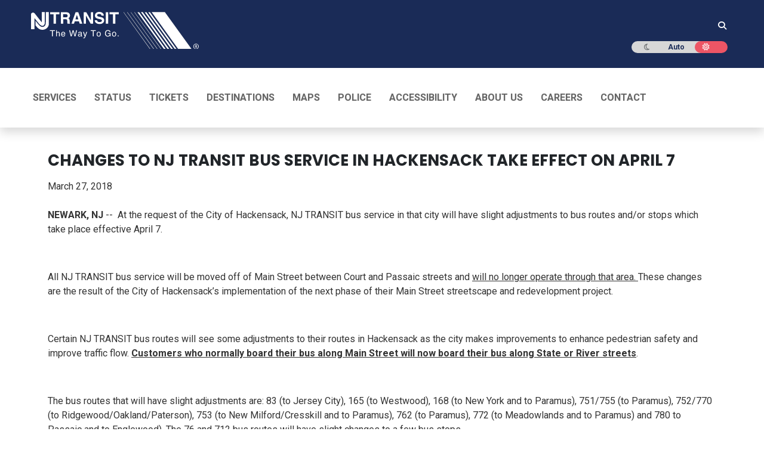

--- FILE ---
content_type: text/html;charset=utf-8
request_url: https://www.njtransit.com/press-releases/changes-nj-transit-bus-service-hackensack-take-effect-april-7
body_size: 111901
content:
<!DOCTYPE html><html  lang="en"><head><meta charset="utf-8">
<meta name="viewport" content="width=device-width, initial-scale=1, shrink-to-fit=no">
<title>CHANGES TO NJ TRANSIT BUS SERVICE IN HACKENSACK TAKE EFFECT ON APRIL 7 | New Jersey Public Transportation Corporation</title>
<link rel="preconnect" href="https://fonts.googleapis.com">
<link rel="preconnect" href="https://translate.googleapis.com">
<link rel="preconnect" href="https://fonts.gstatic.com/s/poppins/v20/pxiEyp8kv8JHgFVrJJfecnFHGPc.woff2">
<link rel="preconnect" href="https://fonts.gstatic.com/s/poppins/v20/pxiByp8kv8JHgFVrLCz7Z1xlFd2JQEk.woff2">
<style>@charset "UTF-8";@import"https://fonts.googleapis.com/css2?family=Pacifico&display=swap";@import"https://fonts.googleapis.com/css2?family=Poppins:wght@400;500;600;700;800;900&display=swap";@import"https://fonts.googleapis.com/css2?family=Roboto:wght@400;500;700&display=swap";.ff-primary,.ff-primary--medium{font-style:normal!important;font-weight:400!important}.ff-primary--medium{font-weight:500!important}.ff-primary--bold,.ff-primary--medium{font-family:Roboto,sans-serif!important}.ff-primary--bold{font-style:normal!important;font-weight:700!important}.ff-secondary{font-family:Poppins,sans-serif!important;font-style:normal!important;font-weight:400!important}.text--biscay{color:#1a2b57!important}.text--carnation{color:#f7505e!important}.text--darker-gray{color:#4a4a4a!important}.text--geyser{color:#d5dfe5!important}.text--iron{color:#e2e5e5!important}.text--metallic-bronze{color:#502c1e!important}.text--red{color:#e00!important}.text--salem{color:#02893b!important}.text--twitter{color:#429cd6!important}.text--wild-sand{color:#f4f4f4!important}.text-white--high{color:#ffffffde!important}.text-white--medium{color:#fff9!important}.text-white--low{color:#ffffff61!important}.text-black--high{color:#0000009e!important}.text-black--medium{color:#0006!important}.text-black--low{color:#00000021!important}@media(min-width:768px){.mt-md-6{margin-top:2rem!important}}@media(min-width:992px){.mt-lg-6{margin-top:2rem!important}}.bg--blue{background-color:#002d72!important}.bg--biscay{background-color:#1a2b57!important}.bg--ecstasy{background-color:#f6881f!important}.bg--shark{background-color:#212529!important}.bg--carnation{background-color:#f7505e!important}.bg--metallic-bronze{background-color:#502c1e!important}.bg-black--high{background-color:#0000009e!important}.bg-black--medium{background-color:#0006!important}.bg-black--low{background-color:#00000021!important}.bdc--biscay{border-color:#1a2b57!important}.td--underline{text-decoration:underline}.cur--auto{cursor:auto!important}.cur--pointer{cursor:pointer!important}@media(min-width:768px){.cur-md--auto{cursor:auto!important}.cur-md--pointer{cursor:pointer!important}}.the-html ul,ul.list--ecstasy{list-style:none}.the-html ul li,ul.list--ecstasy li{margin-bottom:.625rem}.the-html ul li:before,ul.list--ecstasy li:before{color:#f6881f;content:"•";display:inline-block;font-size:1.5625rem;font-weight:700;line-height:0;margin-left:-1.25rem;margin-right:.625rem;vertical-align:middle;width:.625rem}.page main ul:not(.list-unstyled):not(.nav):not(.navbar-nav):not(.dropdown-menu){list-style:none}.page main ul:not(.list-unstyled):not(.nav):not(.navbar-nav):not(.dropdown-menu) li{margin-bottom:.625rem}.page main ul:not(.list-unstyled):not(.nav):not(.navbar-nav):not(.dropdown-menu) li:before{color:#f6881f;content:"•";display:inline-block;font-size:1.5625rem;font-weight:700;line-height:0;margin-left:-1.25rem;margin-right:.625rem;vertical-align:middle;width:.625rem}.breadcrumb{background-color:#fff;border-radius:.3125rem;list-style:none;margin-bottom:1.875rem;padding:0}.breadcrumb .breadcrumb-item{display:inline-block}.breadcrumb .breadcrumb-item+.breadcrumb-item{padding-left:.3125rem}.breadcrumb .breadcrumb-item+.breadcrumb-item:before{color:#6c757d;content:">";display:inline-block;padding-right:.3125rem}.breadcrumb .breadcrumb-item.active{color:#20399d}.breadcrumb .breadcrumb-item a{color:#212529;text-decoration:none}table.table.table--white td,table.table.table--white th,table.table.table--white tr{border-bottom:none!important;border-top:none!important}table.table.table--white tbody,table.table.table--white td,table.table.table--white th,table.table.table--white thead{background-color:transparent!important}.collapsed>.when-opened,:not(.collapsed)>.when-closed{display:none}.last-m0>:last-child{margin:0}#sidebar{box-shadow:0 -.5rem 1rem #00000026}@media(min-width:768px){#sidebar,#sidebar-expanded{box-shadow:none;font-size:.875rem}#sidebar .custom-select,#sidebar-expanded .custom-select{font-size:.875rem}}.popover{background-color:transparent;border-color:transparent;max-width:20rem}.popover-body{background-color:#546569;border-radius:.625rem;color:#fff;font-family:Roboto,sans-serif!important;font-size:.875rem;font-style:normal!important;font-weight:400!important;font-weight:500!important;line-height:1.4285714286;padding:1rem 3.4285714286em 1rem 1.1428571429em}.popover-body>div>*{margin-bottom:.625rem}.popover-body>div>:last-child{margin-bottom:0}.bs-popover-auto[x-placement^=bottom]>.arrow:after,.bs-popover-auto[x-placement^=bottom]>.arrow:before,.bs-popover-bottom>.arrow:after,.bs-popover-bottom>.arrow:before{border-bottom-color:#546569}.bs-popover-auto[x-placement^=top]>.arrow:after,.bs-popover-auto[x-placement^=top]>.arrow:before,.bs-popover-top>.arrow:after,.bs-popover-top>.arrow:before{border-top-color:#546569}@media(min-width:768px){.widget-system-status{border:1px solid #b3b3b3;border-radius:.3125rem}}.b-form-input,.form-control{background-clip:padding-box;background-color:#fff;border:1px solid #ccc;border-radius:.3125rem;color:#666;display:block;font-family:Roboto,sans-serif!important;font-size:.875rem;font-style:normal!important;font-weight:400;font-weight:400!important;height:2.875rem;line-height:1.5;padding:0 1.1428571429em;transition:border-color .15s ease-in-out,box-shadow .15s ease-in-out;width:100%}.b-form-input:focus,.form-control:focus{background-color:#fff;border-color:#026db9;box-shadow:none;color:#666;outline:1px solid #026db9}.b-form-input::-moz-placeholder,.form-control::-moz-placeholder{color:#666;opacity:1}.b-form-input::placeholder,.form-control::placeholder{color:#666;opacity:1}.b-form-input:disabled,.form-control:disabled{background-color:#e9ecef;opacity:1}select.form-control:not([size]):not([multiple]){height:2.875rem}.input-group>.form-control:not(:last-child){border-bottom-right-radius:0;border-top-right-radius:0}.input-group>.form-control:not(:first-child){border-bottom-left-radius:0;border-top-left-radius:0}.input-group-append .input-group-text{background-color:#f4f4f4;border:1px solid #ccc;border-radius:.3125rem;border-bottom-left-radius:0;border-top-left-radius:0;color:#666;font-family:Roboto,sans-serif!important;font-size:.875rem;font-style:normal!important;font-weight:400;font-weight:400!important;height:2.875rem;line-height:1.5;padding:0 1.1428571429em;text-align:center;white-space:nowrap}.btn{font-family:Poppins,sans-serif!important;font-style:normal!important;font-weight:700!important;line-height:24/17}.btn:hover{color:#212529;text-decoration:none}.btn:focus{box-shadow:0 0 0 .2rem #007bff40}.btn-primary:hover{border-color:#df5406}.btn-primary:not(:disabled):not(.disabled):active{background-color:#cc4900;border-color:#cc4900;color:#fff}.btn-primary:disabled{background-color:#b2b2b2;border-color:#b2b2b2;color:#fff}.btn-outline-primary{border-color:#f6881f;color:#f6881f}.btn-outline-primary:hover{background-color:#f6881f;border-color:#f6881f;color:#fff}.btn-outline-primary:focus{box-shadow:0 0 0 .2rem #f6881f80}.btn-link{color:#20399d;font-weight:400;text-decoration:none}.btn-link:hover{color:#13225d;text-decoration:underline}.btn-link:focus{box-shadow:none;text-decoration:underline}.btn-link:disabled{color:#6c757d}.form-group label{font-size:1rem}.page main ul li{margin-bottom:0}@media(min-width:768px){.carousel{margin:0 auto;width:35rem}.carousel .carousel-item img{height:25rem;-o-object-fit:cover;object-fit:cover}}.carousel-control-next-icon,.carousel-control-prev-icon{background-color:#f5600d;background-size:initial;border-radius:10px;padding:10px}.carousel-indicators li{background-color:#f80}.carousel-caption{background:#00000059;bottom:0!important;padding-bottom:20px!important;padding-top:5px!important}.pagination li:before{content:none!important}.mybusMap div{min-height:600px}@media print{.d-print-flex-100{flex:0 0 100%;max-width:100%}.offset-print-4{margin-left:33%}.offset-print-7{margin-left:58%}}#main-nav{background-color:#212529}#main-nav li{border-top:1px solid #666}#main-nav .nav{margin-left:0;margin-right:0}#main-nav .nav-item{border-top:1px solid #666}#main-nav .nav-item:first-child{border-top:none}#main-nav .nav .dropdown:after{color:#fff;content:"<";display:block;font-size:13px;font-weight:700;position:absolute;right:25px;top:.7rem;will-change:transform}#main-nav .nav .dropdown.show{color:#f6881f}#main-nav .nav .dropdown.show:after{color:#f6881f;transform:rotate(-90deg)}#main-nav .nav-link{color:#fff;display:block;padding:.5rem .9375rem;position:relative;text-decoration:none;text-transform:uppercase}#main-nav .nav-pills .show>.nav-link{background-color:transparent;color:#f6881f}#main-nav .dropdown .sub{padding:0 1.5625rem!important}#main-nav .dropdown-menu{background-color:#212529;border-radius:0;margin-top:0;padding-bottom:0;padding-top:0}#main-nav .dropdown-menu.show{float:none;position:static!important;transform:none!important}#main-nav .dropdown-menu li{border-top:1px solid #666}#main-nav .dropdown-menu li.parent+li{border-top:0}#main-nav .dropdown-item{color:#fff;font-weight:500;padding:.3125rem 2.1875rem;text-decoration:none}#main-nav .dropdown-item:focus,#main-nav .dropdown-item:hover{background-color:transparent;color:#f6881f}#main-nav .dropdown-item.disabled{font-family:Roboto,sans-serif!important;font-style:normal!important;font-weight:700!important}#main-nav .sub-nav-link-custom{padding:.3125rem 2.2rem!important}#main-nav .sub-nav-link-custom:hover{background-color:#ffffff0d;color:#f6881f}@media(min-width:768px){#main-nav{background-color:#fff}#main-nav .navbar{min-height:5.9375rem;padding-bottom:0;padding-top:0}#main-nav .nav{margin-left:0;margin-right:0}#main-nav .nav-item{border-top:none}#main-nav .nav-item:first-child .nav-link{padding-left:0}#main-nav .nav-item:last-child .nav-link{padding-right:0}#main-nav .nav-item.dropdown{position:relative}#main-nav .nav-item.dropdown:after{display:none}#main-nav .nav-link{color:#000;font-family:Roboto,sans-serif!important;font-style:normal!important;font-weight:700!important;font-weight:900!important;padding:2.1875rem .9375rem;text-shadow:0 0 1px rgba(0,0,0,.3)}#main-nav .nav-link:focus,#main-nav .nav-link:hover{color:#f6881f}#main-nav .nav-link.nav-link-custom{font-weight:900!important;padding:2.1875rem .9375rem;text-shadow:0 0 1px rgba(0,0,0,.3)}#main-nav .nav-link.nav-link-custom.dropdown-toggle:after{display:none}#main-nav .nav-link.nav-link-custom.dropdown-toggle span{position:relative}#main-nav .nav-link.nav-link-custom.dropdown-toggle span:after{border-bottom:0;border-left:.3em solid transparent;border-right:.3em solid transparent;border-top:.3em solid;content:"";display:inline-block;margin-left:.255em;vertical-align:.255em}#main-nav .dropdown:hover>.dropdown-menu{display:block}#main-nav .dropdown .sub{left:95%;margin-left:5px;top:-.3125rem}#main-nav .dropdown-menu{background-clip:padding-box;background-color:#212529;border:1px solid rgba(0,0,0,.15);border-radius:0;display:none;left:0;list-style:none;margin-top:0;min-width:12.5rem;padding-bottom:.625rem;padding-top:.625rem;position:absolute;text-align:left;top:100%;z-index:1000}#main-nav .dropdown-menu.show{display:block;float:left;position:absolute!important;transform:translate3d(0,6.25rem,0)!important}#main-nav .dropdown-menu li{border-top:none}#main-nav .dropdown-item{color:#fff;padding:0 1.5625rem;text-decoration:none}#main-nav .dropdown-item:focus,#main-nav .dropdown-item:hover{background-color:#ffffff0d;color:#f6881f}#main-nav .dropdown-item.disabled{color:#cbd2d9;font-family:Roboto,sans-serif!important;font-size:1.125rem;font-style:normal!important;font-weight:700!important;padding-top:.625rem}#main-nav .sub-nav-link-custom{color:#fff;font-size:1rem;font-weight:400!important;padding:0 1.5625rem!important;text-decoration:none;text-transform:none!important}#main-nav .sub-nav-link-custom:hover{background-color:#ffffff0d;color:#f6881f}}.navbar-nav{display:flex;flex-direction:column;list-style:none;margin-bottom:0;padding-left:0}.navbar-collapse{align-items:center;flex-basis:100%;flex-grow:1}.dropdown-submenu{position:relative}.dropdown-submenu:before{background:transparent;content:"";height:100%;left:100%;pointer-events:none;position:absolute;top:0;width:20px;z-index:999}.dropdown-submenu:hover:before{pointer-events:auto}.dropdown-submenu .dropdown-menu{left:100%;margin-left:.125rem;margin-top:0;top:0}.nav-link-custom{position:relative}.dropdown-toggle-no-caret:after,.nav-link-custom:after{display:none}@media(min-width:768px){#main-nav .dropdown:after{display:none!important}#main-nav .navbar{padding:0}#main-nav .navbar-nav{flex-direction:row;justify-content:flex-start;width:100%}#main-nav .navbar-nav .nav-item{position:relative}.dropdown-submenu:hover>.dropdown-menu{display:block}.dropdown-submenu:focus-within>.dropdown-menu,.dropdown-submenu:hover>.dropdown-menu{display:block}.dropdown-submenu .dropdown-menu{margin-left:-10px;opacity:0;top:-.3125rem;transition:opacity .15s ease-in-out;z-index:1050}.dropdown-submenu .dropdown-menu:hover,.dropdown-submenu:hover .dropdown-menu{opacity:1}.dropdown-submenu:before{background:transparent;content:"";height:calc(100% + .625rem);left:100%;pointer-events:auto;position:absolute;top:-.3125rem;width:15px;z-index:1049}.dropdown-submenu:hover:before{pointer-events:auto}.dropdown{position:relative}.dropdown-menu{position:absolute}}@media(max-width:767px){#main-nav .navbar-nav{width:100%}.dropdown-menu{background-color:#212529;border:0;float:none;margin-top:0;position:static!important;width:100%}.dropdown-submenu .dropdown-menu{margin-left:1.5rem;position:static}}.display-5{font-size:2.1rem;font-weight:300;line-height:1.2}.dark #main-nav .nav-link{color:#fff!important}.footer-nav__carets{height:1.5rem;width:1.5rem}.footer-nav__anchor:focus,.footer-nav__anchor:hover{color:#f6881f!important}@media(min-width:768px){.footer-nav__heading:after{background-color:#f6881f;height:.1875rem;margin-top:.4375rem;width:1.875rem}}.page main h1,.page main h2,.page main h3,.page main h4,.page main h5,.page main h6{font-family:Poppins,sans-serif!important;font-style:normal!important;font-weight:700!important}.page main h1,.page main h2,.page main h3{color:#b61d8d}.page main h4,.page main h5,.page main h6{color:#5f7b81}.page main img.align-left{float:left;margin-right:.625rem}.page main img.align-center{display:block!important;float:none!important;margin-left:auto!important;margin-right:auto!important}.page main img.align-right{float:right;margin-left:.625rem}.page main .table,.page main table{color:#212529;line-height:1.5;margin-bottom:1.25rem;width:100%}.page main .table a,.page main table a{color:#026db9}.page main .table caption,.page main table caption{background-color:#1a2b57;caption-side:top;color:#fff;font-family:Poppins,sans-serif!important;font-style:normal!important;font-weight:700!important;padding:.625rem;text-align:center}.page main .table thead,.page main table thead{color:#5f7b81;text-transform:uppercase}.page main .table td:not(:first-child),.page main .table th:not(:first-child),.page main table td:not(:first-child),.page main table th:not(:first-child){text-align:center}.page main .table:not(.table-striped) tbody,.page main .table:not(.table-striped) thead,.page main table:not(.table-striped) tbody,.page main table:not(.table-striped) thead{background-color:#7f9ca31a}.page main .table:not(.table-striped) tr:not(:last-child),.page main table:not(.table-striped) tr:not(:last-child){border-bottom:1px solid rgba(79,103,109,.1)}.page main .table:not(.table-striped) td:nth-of-type(odd),.page main .table:not(.table-striped) th:nth-of-type(odd),.page main table:not(.table-striped) td:nth-of-type(odd),.page main table:not(.table-striped) th:nth-of-type(odd){background-color:#7f9ca31a}.page main .table:not(.table-striped) td:first-child,.page main .table:not(.table-striped) th:first-child,.page main table:not(.table-striped) td:first-child,.page main table:not(.table-striped) th:first-child{background-color:#fff}.page main .table.table-borderless td:nth-child(3),.page main table.table-borderless td:nth-child(3){background-color:#7f9ca31a!important}.page main .table.table-borderless td:nth-child(odd),.page main table.table-borderless td:nth-child(odd){background-color:transparent}.page main .table.table-borderless td:first-child,.page main table.table-borderless td:first-child{background-color:#fff!important}.page main p{line-height:1.5}.nav-justified .nav-item{flex-shrink:1!important;text-align:center!important}.nav .nav-item,.nav-justified .nav-item{flex-basis:auto!important;flex-grow:0!important}.form-label-custom{color:#5f7b81!important;display:block!important;font-family:Poppins,sans-serif!important;font-size:1rem!important;font-weight:700!important;height:1.875rem!important;line-height:1.875rem!important;margin-bottom:.3125rem!important;text-align:left!important}.form-group{margin-bottom:1.5625rem!important}.form-group label{color:#5f7b81!important;margin-bottom:.3125rem!important}.form-control{height:calc(1.5em + 1.1875rem + 2px)!important}.form-control.time-input{background-color:#fff;cursor:default;pointer-events:none;width:80px!important}.form-control{border:1px solid rgba(0,0,0,.45)}.form-control:focus{background-color:#fff;border-color:#f5600d;color:#495057}.custom-select{-webkit-appearance:none;-moz-appearance:none;appearance:none;background:#fff url("data:image/svg+xml;charset=utf-8,%3Csvg xmlns='http://www.w3.org/2000/svg' width='4' height='5'%3E%3Cpath fill='%23343a40' d='M2 0 0 2h4zm0 5L0 3h4z'/%3E%3C/svg%3E") no-repeat right .75rem center/8px 10px;border:1px solid rgba(0,0,0,.45);border-radius:.3125rem;color:#495057;display:block;font-size:1rem;font-weight:400;height:calc(1.5em + 1.1875rem + 2px)!important;line-height:1.5!important;padding:.40625rem 1.75rem .40625rem 1rem;vertical-align:middle;width:100%}.custom-select:focus{border-color:#f5600d;box-shadow:0 0 0 .2rem #f5600d40;outline:0}.input-group>.form-control{flex:1 1 auto;margin-bottom:0;min-width:0;position:relative;width:1%}.input-group>.input-group-append{display:flex;margin-left:-1px}.input-group>.input-group-append>.input-group-text{align-items:center;background-color:#7f9ca31a;border:1px solid rgba(0,0,0,.45);border-radius:0 .3125rem .3125rem 0;color:#495057;display:flex;font-size:1rem;font-weight:400;line-height:1.875;margin-bottom:0;padding:.40625rem .75rem!important;text-align:center;white-space:nowrap}.btn{background-color:transparent;color:#212529;line-height:1.41176}.btn.disabled,.btn:disabled{opacity:.38;pointer-events:none}.btn-primary{background-color:#f5600d;border-color:#f5600d;color:#fff}.btn-primary:focus,.btn-primary:hover{background-color:#df5406;border-color:#cc4900;color:#fff}.btn-primary:focus{box-shadow:0 0 0 .2rem #f5600d80}.btn-primary.disabled,.btn-primary:disabled{background-color:#b2b2b2;border-color:#b2b2b2;color:#fff}.btn__change-directions{font-size:1.25rem;padding:.3125rem;z-index:10}.btn__change-directions:disabled{opacity:.5}.custom-control{-webkit-print-color-adjust:exact;print-color-adjust:exact;z-index:1}.custom-control-label{cursor:pointer}.custom-control-label:before{border-radius:.3125rem;top:.25rem}.nav-tabs{border-bottom:1px solid #dee2e6;display:flex;flex-wrap:wrap;list-style:none;margin-bottom:0;padding-left:0}.nav-tabs.nav-justified .nav-item{flex-basis:0;flex-grow:1;margin-bottom:-1px;text-align:center}.nav-tabs .nav-item{margin-bottom:-1px}.nav-tabs .nav-link{border:1px solid transparent;border-top-left-radius:.625rem;border-top-right-radius:.625rem;color:#5f7b81;display:block;font-family:Poppins,sans-serif!important;font-style:normal!important;font-weight:700!important;padding:.625rem;text-decoration:none!important;transition:background-color .15s,border-color .15s,color .15s}.nav-tabs .nav-link:focus,.nav-tabs .nav-link:hover{border-color:#e9ecef #e9ecef #dee2e6}.nav-tabs .nav-link.active{background-color:#1a2b57!important;border-color:#dee2e6 #dee2e6 #1a2b57!important;border-top-left-radius:.625rem!important;border-top-right-radius:.625rem!important;color:#fff!important}.nav-justified .nav-item{flex-basis:auto;flex-grow:0;text-align:center}.tab-content>.tab-pane{display:none}.tab-content>.active{display:block}.trip-planner-to-results__tabs{margin-left:-15px;margin-right:-15px}.trip-planner-to-results__tabs .nav-justified .nav-item{flex-basis:auto!important;flex-grow:0!important}.trip-planner-to-results__tabs .tab-content{border-radius:0 0 .3125rem .3125rem;border-bottom-left-radius:.25rem!important;border-bottom-right-radius:.25rem!important;font-family:Roboto,sans-serif!important;font-style:normal!important;font-weight:400!important;padding-left:15px;padding-left:1.5625rem!important;padding-right:15px;padding-right:1.5625rem!important;text-align:left!important}.trip-planner-to-results__tabs .tab-content .d-print-flex-100,.trip-planner-to-results__tabs .tab-content .offset-print-7{margin-top:0!important}.trip-planner-to-results__tabs .nav-link{color:#212529;font-family:Roboto,sans-serif;font-size:1rem;font-weight:400;padding:8px;text-decoration:none!important;transition:background-color .15s,border-color .15s,color .15s}@media(min-width:768px){.trip-planner-to-results__tabs{margin-left:0;margin-right:0}.trip-planner-to-results__tabs .nav-link{padding-left:1rem!important;padding-right:3rem!important;text-align:left}.trip-planner-to-results__tabs .nav-item{flex-basis:auto;flex-grow:0!important}}.step{position:relative}.step>.col-4:before{background-color:transparent;border:.125rem solid transparent;border-radius:50%;content:"";display:block;height:1rem;position:absolute;right:-.5625rem;width:1rem;z-index:4}.step:last-child>.col-4{border-right-color:transparent}.step>.col-4{border-right:.125rem solid transparent;display:flex;flex-direction:column}.step>.col,.step>.col-4{margin-top:0!important}.step--is-bus>.col-4,.step--is-train>.col-4{border-right-color:#1a2b57}.step--is-bus>.col-4:before,.step--is-train>.col-4:before{background-color:#1a2b57;border-color:#1a2b57}.step--is-walk>.col-4{border-right-color:#5f7b81;border-right-style:dashed}.step--is-walk>.col-4:before{background-color:#fff;border-color:#5f7b81}.step--is-light-rail>.col-4{border-right-color:#502c1e}.step--is-light-rail>.col-4:before{background-color:#502c1e;border-color:#502c1e}.step--is-path>.col-4{border-right-color:#666}.step--is-path>.col-4:before{background-color:#666;border-color:#666}.step__time{text-align:center}.step__icon{display:block;margin:0 auto}.step__from{color:#212529!important;font-family:Poppins,sans-serif!important;font-size:1.125rem!important;font-weight:700!important;line-height:1.2!important;margin-bottom:.625rem!important}.step__arrival,.step__todo{color:#212529!important;font-family:Roboto,sans-serif!important;font-size:1rem!important;font-style:normal!important;font-weight:400!important;line-height:1.25;-webkit-font-smoothing:initial!important;font-smooth:initial!important}.step__duration{margin:.5rem 0}.step__description{margin-top:.5rem}.step .badge{border-radius:.25rem;display:inline-block;font-weight:700;line-height:1;padding:.25em .4em;text-align:center;text-transform:uppercase;vertical-align:baseline;white-space:nowrap}.list-unstyled{list-style:none;padding-left:0}ol.list-unstyled[role=list]{margin-bottom:1rem!important}@media(min-width:768px){.widget-system-status{border:1px solid #dee2e6;border-radius:.3125rem}}.widget__title{color:#b61d8d;font-family:Poppins,sans-serif}.ad-border{border:1px solid red;position:relative}.ad-title{background:red;color:#fff;font-size:12px;left:0;padding:0 3px;position:absolute;top:0}@media(min-width:768px){.p-md-3{padding:1.25rem!important}.mb-md-4{margin-bottom:1.5rem!important}.mt-md-n3{margin-top:-1.25rem!important}.mt-md-n4{margin-top:-1.5rem!important}}@media print{.d-print-none{display:none!important}.d-print-block{display:block!important}.d-print-inline{display:inline!important}.d-print-flex-100{flex:0 0 100%;max-width:100%}.offset-print-4{margin-left:33%}.offset-print-7{margin-left:58%}.trip-planner-to-results__tabs,.trip-planner-to-results__tabs .tab-content{border:none}}.text--ecstasy{color:#f6881f!important}.text--lochmara{color:#20399d!important}.text--shark{color:#212529!important}.text-black--high{color:#000!important}.ff-primary,.ff-secondary--bold{font-family:Roboto,sans-serif!important}.GMap{height:400px;width:100%}.vbst{position:relative;width:100%}.vbst .form-control{border:1px solid rgba(0,0,0,.45);border-radius:.3125rem;color:#495057;font-weight:400;height:2.8125rem;line-height:1.875;padding:.40625rem 1rem}.vbst .form-control,.vbst .vbst-menu{background-clip:padding-box;background-color:#fff;font-size:1rem;width:100%}.vbst .vbst-menu{border:1px solid rgba(0,0,0,.15);border-radius:.25rem;color:#212529;display:block;left:0;list-style:none;margin:.125rem 0 0;max-height:200px;overflow-y:auto;padding:.5rem 0;position:absolute;text-align:left;top:100%;z-index:1000}.vbst .vbst-item{background-color:transparent;border:0;clear:both;color:#212529;cursor:pointer;display:block;font-weight:400;padding:.25rem 1.5rem;text-align:inherit;white-space:nowrap;width:100%}.vbst .vbst-item:focus,.vbst .vbst-item:hover{background-color:#f8f9fa;color:#16181b;text-decoration:none}.vbst .vbst-item.active,.vbst .vbst-item[aria-selected=true]{background-color:#007bff;color:#fff;text-decoration:none}.with-bottom-sidebar{display:flex;flex-direction:column}.with-bottom-sidebar__main{background-color:#f8f9fa;border-radius:.3125rem;flex:1;padding:1.5rem}.with-bottom-sidebar__sidebar{margin-top:1.5rem}@media(min-width:768px){.with-bottom-sidebar{flex-direction:row}.with-bottom-sidebar__main{flex:1;padding-right:1.5rem}.with-bottom-sidebar__sidebar{margin-top:0;width:300px}}h1.ff-secondary--bold.mb-3.text--cerize{font-size:2rem;margin-bottom:1.5rem!important;padding-bottom:.5rem}.error-message{background-color:#f8d7da;border:1px solid #f5c6cb;border-radius:.3125rem;color:#721c24;margin-bottom:1.5rem;padding:1rem}.loader{align-items:center;display:flex;justify-content:center;padding:2rem 0}@media(min-width:768px){.time-input-col{padding-left:20px!important}}.form-step{background:#fff;border:0;border-radius:0;box-shadow:0 0 15px 1px #0006;box-sizing:border-box;padding:20px 30px;position:relative;text-align:center}.fs-title{color:#2c3e50;font-size:18px;font-weight:700;font-weight:700!important;margin-bottom:10px;text-transform:uppercase}.fs-subtitle,.fs-title{font-family:Poppins,sans-serif!important;font-style:normal!important}.fs-subtitle{color:#6c757d;font-size:14px;font-weight:400!important;margin-bottom:20px}.mytransit-h3{color:#1a2b56!important;font-family:Poppins,sans-serif!important;font-size:1.125rem;font-style:normal!important;font-weight:700;font-weight:700!important;margin-bottom:1rem}.info-text{display:block;font-size:.875rem;font-weight:700;margin-bottom:20px;text-align:center}.info-text,.text--cerize{color:#b61d8d!important}.text--christine{color:#f5600d!important}.text--shuttle-gray{color:#5f7b81!important}.ff-secondary--bold{font-weight:700!important}.ff-secondary--bold,.mytransit-form label{font-family:Poppins,sans-serif!important;font-style:normal!important}.mytransit-form label{color:#f5600d!important;display:block;font-weight:700;font-weight:700!important;margin-bottom:10px}.mytransit-form .group-title{color:#5f7b81;font-size:.875rem;margin-bottom:5px;margin-top:10px}.mytransit-form .form-control{border:1px solid #ced4da;border-radius:4px;box-sizing:border-box;font-family:Montserrat,sans-serif;font-size:13px;height:50.38px;line-height:50.38px;margin-bottom:10px;padding:16px;width:100%}.mytransit-form .form-control:focus{border:1px solid #80bdff;outline-width:0;transition:all .5s ease-in}label[for=bus-to-accessible] svg{cursor:pointer;margin-right:.5rem}.dark .form-check-input[type=checkbox]{border-color:#fff!important}.form-check-input[type=checkbox]{background-color:#fff;background-position:50%;background-repeat:no-repeat;background-size:contain;border:1px solid rgba(0,0,0,.25);border-radius:.25rem;height:1.05rem;margin-right:.5rem;position:relative;top:.2rem;transition:background-color .15s ease-in-out,background-position .15s ease-in-out,border-color .15s ease-in-out,box-shadow .15s ease-in-out;width:1.05rem}.form-check-input[type=checkbox]:checked{background-color:#f5600d!important;background-image:url("data:image/svg+xml;charset=utf-8,%3Csvg xmlns='http://www.w3.org/2000/svg' viewBox='0 0 20 20'%3E%3Cpath fill='none' stroke='%23fff' stroke-linecap='round' stroke-linejoin='round' stroke-width='3' d='m6 10 3 3 6-6'/%3E%3C/svg%3E");border-color:#f5600d!important}.form-check-input[type=checkbox]:focus{border-color:#fab087;box-shadow:0 0 0 .25rem #f5600d40;outline:0}.form-check-input[type=checkbox]:indeterminate{background-color:#f5600d!important;background-image:url("data:image/svg+xml;charset=utf-8,%3Csvg xmlns='http://www.w3.org/2000/svg' viewBox='0 0 20 20'%3E%3Cpath fill='none' stroke='%23fff' stroke-linecap='round' stroke-linejoin='round' stroke-width='3' d='M6 10h8'/%3E%3C/svg%3E");border-color:#f5600d!important}.form-check-input[type=radio]{background-color:#fff;background-position:50%;background-repeat:no-repeat;background-size:contain;border:1px solid rgba(0,0,0,.25);border-radius:50%;height:1.25rem;margin-top:.125rem;transition:background-color .15s ease-in-out,background-position .15s ease-in-out,border-color .15s ease-in-out,box-shadow .15s ease-in-out;width:1.25rem}.form-check-input[type=radio]:checked{background-color:#f5600d!important;background-image:url("data:image/svg+xml;charset=utf-8,%3Csvg xmlns='http://www.w3.org/2000/svg' viewBox='-4 -4 8 8'%3E%3Ccircle r='2' fill='%23fff'/%3E%3C/svg%3E");border-color:#f5600d!important}.form-check-input[type=radio]:focus{border-color:#fab087;box-shadow:0 0 0 .25rem #f5600d40;outline:0}.form-check-input[type=checkbox].form-switch-input{background-image:url("data:image/svg+xml;charset=utf-8,%3Csvg xmlns='http://www.w3.org/2000/svg' viewBox='-4 -4 8 8'%3E%3Ccircle r='3' fill='rgba(0, 0, 0, 0.25)'/%3E%3C/svg%3E");background-position:0;background-repeat:no-repeat;border-radius:1rem;height:1rem;transition:background-position .15s ease-in-out;width:2rem}.form-check-input[type=checkbox].form-switch-input:checked{background-color:#f5600d!important;background-image:url("data:image/svg+xml;charset=utf-8,%3Csvg xmlns='http://www.w3.org/2000/svg' viewBox='-4 -4 8 8'%3E%3Ccircle r='3' fill='%23fff'/%3E%3C/svg%3E");background-position:100%;border-color:#f5600d!important}.form-check-input[type=checkbox].form-switch-input:focus{background-image:url("data:image/svg+xml;charset=utf-8,%3Csvg xmlns='http://www.w3.org/2000/svg' viewBox='-4 -4 8 8'%3E%3Ccircle r='3' fill='rgba(0, 0, 0, 0.25)'/%3E%3C/svg%3E");border-color:#fab087;box-shadow:0 0 0 .25rem #f5600d40}.form-check-input[type=checkbox].form-switch-input:focus:checked{background-image:url("data:image/svg+xml;charset=utf-8,%3Csvg xmlns='http://www.w3.org/2000/svg' viewBox='-4 -4 8 8'%3E%3Ccircle r='3' fill='%23fff'/%3E%3C/svg%3E")}.switch-toggle{align-items:center;color:#5f7b81;display:flex;font-size:1rem;font-weight:500;gap:.5rem}.switch-toggle .form-check{margin:0;padding:0}.switch-toggle .form-check .form-check-input{margin:0}.switch-toggle .form-check .form-check-input.form-switch-input{cursor:pointer}.switch-toggle .form-check .form-check-label{color:#5f7b81;cursor:pointer;font-weight:500;padding-left:.5rem}.mytransit-form .custom-select,.mytransit-form .form-select{background-color:#fff;background-image:url("data:image/svg+xml;charset=utf-8,%3Csvg xmlns='http://www.w3.org/2000/svg' viewBox='0 0 16 16'%3E%3Cpath fill='none' stroke='%23343a40' stroke-linecap='round' stroke-linejoin='round' stroke-width='2' d='m2 5 6 6 6-6'/%3E%3C/svg%3E");background-position:right .75rem center;background-repeat:no-repeat;background-size:16px 12px;border:1px solid #ced4da;border-radius:4px;padding:10px}.mytransit-form .custom-select:focus,.mytransit-form .form-select:focus{border-color:#80bdff;box-shadow:0 0 0 .25rem #007bff40;outline:0}.trip-type-selection .form-check-inline{margin-right:10rem}.trip-type-selection .form-check-inline .form-check-label span{color:#f5600d!important;font-weight:600;white-space:nowrap}.added-trips-section{background:#f9f9f9;border-radius:8px;border-top:1px solid #ddd;box-shadow:0 2px 4px #0000001a;margin-top:2rem;padding:1rem}.added-trips-section .fs-title{color:#f5600d!important;margin-bottom:1rem}.trip-list{list-style:none;margin:0;padding:0}.trip-list .trip-item{align-items:center;border-bottom:1px solid #ddd;display:flex;justify-content:space-between;margin-top:2px;padding:.5rem 0}.trip-list .trip-item .delete-button{background:none;border:none;color:inherit;cursor:pointer;font-size:18px;padding:.5rem .8rem;transition:color .2s}.trip-list .trip-item .delete-button:hover{color:#f44}.trip-list .trip-item .delete-button i{color:#f44;font-size:18px}.action-button{background:#f5600d;border:none;border-radius:8px;color:#fff;cursor:pointer;font-size:15px;font-weight:600;padding:10px 5px;text-transform:uppercase;transition:background-color .2s;width:120px}.action-button:hover{background:#c74c08}.action-button.previous{background:#ddd;color:#555}.action-button.previous:hover{background:#c4c4c4}.button-group{display:flex;gap:20px;justify-content:center;margin-top:2rem}.mode-selection{padding-bottom:1rem;padding-top:30px}.mode-selection label{color:#f5600d!important;font-weight:700;margin-bottom:10px}.widget__title{font-size:1.125rem;font-weight:700;margin-bottom:1rem}.widget__title.text--cerize{color:#b61d8d!important}.form-control.is-valid{background-image:url("data:image/svg+xml;charset=utf-8,%3Csvg xmlns='http://www.w3.org/2000/svg' viewBox='0 0 8 8'%3E%3Cpath fill='%2328a745' d='m2.3 6.73.94-.94 1.38 1.38 2.5-2.47-.94-.94-1.93 1.93z'/%3E%3C/svg%3E");background-position:right calc(.375em + .1875rem) center;background-repeat:no-repeat;background-size:calc(.75em + .375rem) calc(.75em + .375rem);border-color:#28a745;padding-right:calc(1.5em + .75rem)}.form-control.is-valid:focus{border-color:#28a745;box-shadow:0 0 0 .25rem #28a74540}.form-control.is-invalid{background-image:url("data:image/svg+xml;charset=utf-8,%3Csvg xmlns='http://www.w3.org/2000/svg' width='12' height='12' fill='none' stroke='%23dc3545' viewBox='0 0 12 12'%3E%3Ccircle cx='6' cy='6' r='4.5'/%3E%3Cpath d='M5.8 4.6 7.2 6 5.8 7.4'/%3E%3C/svg%3E");background-position:right calc(.375em + .1875rem) center;background-repeat:no-repeat;background-size:calc(.75em + .375rem) calc(.75em + .375rem);border-color:#dc3545;padding-right:calc(1.5em + .75rem)}.form-control.is-invalid:focus{border-color:#dc3545;box-shadow:0 0 0 .25rem #dc354540}.dark .fs-subtitle,.dark .fs-title{color:#ebf4f1}.dark .added-trips-section{background-color:#091a28;border-top:1px solid #091a28}.dark .added-trips-section .fs-title{color:#f5600d!important}.dark .form-step{background-color:#263345;color:#ebf4f1!important}.dark .mytransit-form label{color:#ebf4f1}@media(max-width:768px){.trip-type-selection .form-check-inline{margin-bottom:1rem;margin-right:2rem}.button-group{align-items:center;flex-direction:column}.button-group .action-button{margin-bottom:1rem;width:200px}.fs-title{font-size:16px}.form-step{padding:15px 20px}.switch-toggle{flex-direction:column;gap:.25rem;text-align:center}}.profile-form{margin-bottom:3rem}.profile-form .h3{font-size:1.75rem;margin-bottom:1rem}.profile-form .h3.text--cerize{color:#b61d8d!important}.profile-form p.h3{font-size:1.75rem;font-weight:600;margin-bottom:1rem}.profile-form p.h3.text--cerize{color:#b61d8d!important}.profile-form .form-group{margin-bottom:1.5rem}.profile-form .form-group label{color:#5f7b81!important;display:block;font-family:Poppins,sans-serif!important;font-size:.875rem;font-style:normal!important;font-weight:700!important;margin-bottom:.5rem}.profile-form .form-group label sup{color:#b61d8d!important}.profile-form .btn.text-uppercase{text-transform:uppercase!important}.profile-form .btn.btn-primary{background-color:#f5600d!important;border-color:#f5600d!important;color:#fff!important;font-weight:700}.profile-form .btn.btn-primary:hover{background-color:#d15009!important;border-color:#d15009!important}.profile-form .btn.btn-primary:disabled{background-color:#b2b2b2!important;border-color:#b2b2b2!important;opacity:1!important}.profile-form .btn.btn-block{display:block;width:100%}.profile-form sup.text--cerize{color:#b61d8d!important}.profile-form .form-row,.profile-form .row{margin-bottom:0}.profile-form .form-row .col-12,.profile-form .form-row .col-md-6,.profile-form .row .col-12,.profile-form .row .col-md-6{margin-bottom:1rem}.profile-form .form-control{border:1px solid rgba(0,0,0,.45);border-radius:.3125rem;font-size:1rem;height:calc(1.5em + 1.1875rem + 2px);padding:.59375rem 1rem}.profile-form .form-control:focus{border-color:#026db9!important;box-shadow:none}.profile-form .form-control:disabled,.profile-form .form-control[readonly]{background-color:#e9ecef;opacity:1}.profile-form .form-control::-moz-placeholder{color:#6c757d;opacity:1}.profile-form .form-control::placeholder{color:#6c757d;opacity:1}.profile-form select.form-control,.profile-form select.form-control:not([size]):not([multiple]){height:calc(1.5em + 1.1875rem + 2px)}.notification-settings .form-check{margin-bottom:.75rem}.notification-settings .form-check .form-check-input{margin-top:.125rem}.notification-settings .form-check .form-check-label{color:inherit;font-family:Roboto,sans-serif!important;font-style:normal!important;font-weight:400;font-weight:400!important;margin-bottom:0}.notification-settings .form-check-inline{margin-bottom:.5rem;margin-right:1rem}.profile-form .btn-row .col-md-6{margin-bottom:0}@media(max-width:768px){.profile-form .form-row .col-md-6,.profile-form .row .col-md-6{margin-bottom:1.5rem}.profile-form .btn-row .col-md-6{margin-bottom:1rem}}.dark .custom-select,.dark .form-control{background-color:#091a28!important;border:1px solid #fff!important;color:#ebf4f1!important}.dark .custom-select::-moz-placeholder,.dark .form-control::-moz-placeholder{color:#ebf4f1!important;opacity:1!important}.dark .custom-select::placeholder,.dark .form-control::placeholder{color:#ebf4f1!important;opacity:1!important}.dark .custom-select:focus,.dark .form-control:focus{background-color:#091a28!important;border-color:#76a9d8!important;box-shadow:0 0 0 .2rem #76a9d840!important;color:#ebf4f1!important}.dark .custom-select:disabled,.dark .form-control:disabled{background-color:#040c13!important;opacity:.38!important}.dark input{background-color:#091a28!important;border-color:#4e8eab!important;color:#ebf4f1!important}.dark input::-moz-placeholder{color:#ebf4f1!important;opacity:1!important}.dark input::placeholder{color:#ebf4f1!important;opacity:1!important}.dark input:focus{background-color:#091a28!important;border-color:#76a9d8!important;color:#ebf4f1!important}.dark .input-group-text{background-color:#091a28;border:1px solid #fff!important;color:#ebf4f1!important}.dark .custom-select,.dark select.custom-select,.dark select.custom-select.custom-select{background-color:#091a28!important;border:1px solid #fff!important;color:#ebf4f1!important}.dark .custom-select option,.dark select.custom-select option,.dark select.custom-select.custom-select option{background-color:#091a28!important;color:#ebf4f1!important}.dark .custom-select:focus,.dark select.custom-select.custom-select:focus,.dark select.custom-select:focus{background-color:#091a28!important;border-color:#76a9d8!important;box-shadow:0 0 0 .2rem #76a9d840!important;color:#ebf4f1!important}.dark select[class~=custom-select]{border:1px solid #fff!important}.dark select[class~=custom-select],.dark select[class~=custom-select] option{background-color:#091a28!important;color:#ebf4f1!important}.dark .custom-control-label{color:#ebf4f1!important}.dark .d-block,.dark label{color:#ebf4f1}.dark .vue-bootstrap-typeahead .form-control{background-color:#091a28!important;border:1px solid #fff!important;color:#ebf4f1!important}.dark .vue-bootstrap-typeahead .form-control::-moz-placeholder{color:#ebf4f1!important;opacity:1!important}.dark .vue-bootstrap-typeahead .form-control::placeholder{color:#ebf4f1!important;opacity:1!important}.dark .vue-bootstrap-typeahead .form-control:focus{background-color:#091a28!important;border-color:#76a9d8!important;box-shadow:0 0 0 .2rem #76a9d840!important;color:#ebf4f1!important}.dark .vbst-item{background-color:#091a28!important;border-bottom:none!important;color:#ebf4f1!important}.dark .vbst-item.active,.dark .vbst-item:focus,.dark .vbst-item:hover{background-color:#1a2a3a!important;color:#ebf4f1!important}.dark .vbst-item:last-child{border-bottom:none!important}.dark .vbst-list{background-color:#091a28!important;border:1px solid #4e8eab!important}.dark .btn-primary{background-color:#f5600d!important;border-color:#f5600d!important;color:#fff!important}.dark .btn-primary:active,.dark .btn-primary:focus,.dark .btn-primary:hover{background-color:#d14d09!important;border-color:#d14d09!important;color:#fff!important}.dark .btn-primary:not(:disabled):not(.disabled){background-color:#f5600d!important;border-color:#f5600d!important}.dark .btn-primary:hover:not(:disabled):not(.disabled){background-color:#d14d09!important;border-color:#d14d09!important}.dark .btn-outline-primary{border-color:#f5600d!important;color:#f5600d!important}.dark .btn-outline-primary:active,.dark .btn-outline-primary:focus,.dark .btn-outline-primary:hover{background-color:#f5600d!important;border-color:#f5600d!important;color:#fff!important}.dark .widget__title{border-bottom-color:#4a6172!important}.dark .widget .widget-content{color:#ebf4f1!important}.dark .widget a{color:#76a9d8}.dark .widget a:focus,.dark .widget a:hover{color:#fff}.dark .widget .text--shuttle-gray{color:#ebf4f1}.dark .widget .text--cerize{color:#b61d8d!important}.dark .widget .text--lochmara{color:#76a9d8!important}.dark .widget .text--shark{color:#ebf4f1!important}.dark .widget-system-status{border-color:#4a6172!important}.dark .widget-system-status .system-status-item{border-bottom-color:#4a6172!important}.dark .widget-system-status .system-status-item:last-child{border-bottom:none!important}.dark .widget-system-status .custom-select,.dark .widget-system-status select{background-color:#091a28!important;border:1px solid #fff!important;color:#ebf4f1!important}.dark .widget-system-status .custom-select option,.dark .widget-system-status select option{background-color:#091a28!important;color:#ebf4f1!important}.dark .widget-system-status .custom-select:focus,.dark .widget-system-status select:focus{background-color:#091a28!important;border-color:#76a9d8!important;box-shadow:0 0 0 .2rem #76a9d840!important;color:#ebf4f1!important}.dark .system-status-list,.dark .system-status-list .media,.dark .system-status-list .media .media-body,.dark .system-status-list [data-cy=system-status-item],.dark .system-status-list [data-cy=system-status-item] .media-body,.dark .widget-system-status label,.dark .widget-system-status p{color:#ebf4f1!important}.dark .system-status-list .popover{background-color:#091a28!important;border-color:#4a6172!important}.dark .system-status-list .popover .popover-body{background-color:#091a28!important;color:#ebf4f1!important}.dark .system-status-list .popover .arrow:after{border-bottom-color:#091a28!important}.dark .widget-favorites .favorites-list .favorite-item{background-color:#263345!important;border-color:#4a6172!important;color:#ebf4f1!important}.dark .widget-favorites .favorites-list .favorite-item:hover{background-color:#091a28!important}.dark .widget-favorites .favorites-list .favorite-item a{color:#76a9d8!important}.dark .widget-favorites .favorites-list .favorite-item a:hover{color:#fff!important}.dark .widget-tools-info .tools-list li{border-bottom-color:#4a6172!important}.dark .widget-tools-info .tools-list li:last-child{border-bottom:none!important}.dark .widget-tools-info .tools-list li a{color:#76a9d8!important}.dark .widget-tools-info .tools-list li a:hover{color:#fff!important}.dark .container-fluid article p{color:#ebf4f1!important}.dark .container-fluid article p a{color:#76a9d8!important}.dark .container-fluid article p a:hover{color:#fff!important}.dark .widget{background-color:#1a2a3a!important;border-color:#4a6172!important}.dark .widget,.dark .widget .tab-pane,.dark .widget .tab-pane p,.dark .widget .tab-pane strong{color:#ebf4f1!important}.dark .widget .nav-tabs{border-bottom-color:#4a6172!important}.dark .widget .nav-tabs .nav-link{background-color:#263345!important;border-color:#4a6172!important;color:#ebf4f1!important}.dark .widget .nav-tabs .nav-link:focus,.dark .widget .nav-tabs .nav-link:hover{background-color:#1a2a3a!important;border-color:#76a9d8!important;color:#fff!important}.dark .widget .nav-tabs .nav-link.active{background-color:#76a9d8!important;border-color:#76a9d8!important;color:#fff!important}.dark .widget .tab-content{background-color:#1a2a3a!important;border-color:#4a6172!important}.dark .step,.dark .step .step__arrival,.dark .step .step__description,.dark .step .step__duration,.dark .step .step__from,.dark .step .step__time,.dark .step .step__todo{color:#ebf4f1!important}.dark .step .step__description .btn-link{color:#76a9d8!important}.dark .step .step__description .btn-link:hover{color:#fff!important}.dark .step .step__description div,.dark .text-black--high{color:#ebf4f1!important}.dark .text--shuttle-gray{color:#ebf4f1}.dark .text--lochmara{color:#76a9d8!important}.dark .text--lochmara:hover{color:#fff!important}.dark .media.border{background-color:#333;border-color:#b3b3b3!important;color:#ddd}.dark .media .media-aside,.dark .media .media-aside strong,.dark .media .media-body,.dark .media .media-object,.dark .media .media-object strong,.dark .media .media-object strong.ff-secondary--bold,.dark .media .media-object strong.h2{color:#ebf4f1!important}.dark .media .btn-link{color:#76a9d8!important}.dark .media .btn-link:hover{color:#fff!important}.dark .ff-secondary--bold,.dark .h2.ff-secondary--bold,.dark .trip-planner-form label.d-block,.dark form label.d-block{color:#ebf4f1}.dark .trip-planner-form label.d-block.ff-secondary--bold,.dark form label.d-block.ff-secondary--bold{color:#ebf4f1!important}.dark .trip-planner-form label.d-block.text--shuttle-gray,.dark form label.d-block.text--shuttle-gray{color:#ebf4f1}.dark .trip-planner-form label.d-block.text-truncate,.dark .trip-planner-form label[for=max-walking-distance],.dark .trip-planner-form label[for=minimize-time],.dark .trip-planner-form label[for=travel-mode],.dark form label.d-block.text-truncate,.dark form label[for=max-walking-distance],.dark form label[for=minimize-time],.dark form label[for=travel-mode]{color:#ebf4f1!important}.dark .trip-planner-form .form-group label,.dark form .form-group label{color:#ebf4f1}.dark .trip-planner-form select.custom-select,.dark form select.custom-select{background-color:#091a28!important;border:1px solid #fff!important;color:#ebf4f1!important}.dark .trip-planner-form select.custom-select option,.dark form select.custom-select option{background-color:#091a28!important;color:#ebf4f1!important}.dark .trip-planner-form select.custom-select:focus,.dark form select.custom-select:focus{background-color:#091a28!important;border-color:#76a9d8!important;box-shadow:0 0 0 .2rem #76a9d840!important;color:#ebf4f1!important}.dark .trip-planner-form #max-walking-distance,.dark .trip-planner-form #minimize-time,.dark .trip-planner-form #travel-mode,.dark form #max-walking-distance,.dark form #minimize-time,.dark form #travel-mode{background-color:#091a28!important;border:1px solid #fff!important;color:#ebf4f1!important}.dark .trip-planner-form #max-walking-distance option,.dark .trip-planner-form #minimize-time option,.dark .trip-planner-form #travel-mode option,.dark form #max-walking-distance option,.dark form #minimize-time option,.dark form #travel-mode option{background-color:#091a28!important;color:#ebf4f1!important}.dark .trip-planner-form select[id=max-walking-distance],.dark .trip-planner-form select[id=minimize-time],.dark .trip-planner-form select[id=travel-mode],.dark form select[id=max-walking-distance],.dark form select[id=minimize-time],.dark form select[id=travel-mode]{background-color:#091a28!important;border:1px solid #fff!important;color:#ebf4f1!important}.dark .trip-planner-form select[id=max-walking-distance] option,.dark .trip-planner-form select[id=minimize-time] option,.dark .trip-planner-form select[id=travel-mode] option,.dark form select[id=max-walking-distance] option,.dark form select[id=minimize-time] option,.dark form select[id=travel-mode] option{background-color:#091a28!important;color:#ebf4f1!important}.dark .trip-planner-form select[data-v-fd2b6390][id=max-walking-distance],.dark .trip-planner-form select[data-v-fd2b6390][id=minimize-time],.dark .trip-planner-form select[data-v-fd2b6390][id=travel-mode],.dark form select[data-v-fd2b6390][id=max-walking-distance],.dark form select[data-v-fd2b6390][id=minimize-time],.dark form select[data-v-fd2b6390][id=travel-mode]{background-color:#091a28!important;border:1px solid #fff!important;color:#ebf4f1!important}.dark .trip-planner-form select[data-v-fd2b6390][id=max-walking-distance] option[data-v-fd2b6390],.dark .trip-planner-form select[data-v-fd2b6390][id=minimize-time] option[data-v-fd2b6390],.dark .trip-planner-form select[data-v-fd2b6390][id=travel-mode] option[data-v-fd2b6390],.dark form select[data-v-fd2b6390][id=max-walking-distance] option[data-v-fd2b6390],.dark form select[data-v-fd2b6390][id=minimize-time] option[data-v-fd2b6390],.dark form select[data-v-fd2b6390][id=travel-mode] option[data-v-fd2b6390]{background-color:#091a28!important;color:#ebf4f1!important}.dark .trip-planner-form select[class*=custom-select][id=max-walking-distance],.dark .trip-planner-form select[class*=custom-select][id=minimize-time],.dark .trip-planner-form select[class*=custom-select][id=travel-mode],.dark form select[class*=custom-select][id=max-walking-distance],.dark form select[class*=custom-select][id=minimize-time],.dark form select[class*=custom-select][id=travel-mode]{background-color:#091a28!important;border:1px solid #fff!important;color:#ebf4f1!important}.dark .trip-planner-form select[class*=custom-select][id=max-walking-distance] option,.dark .trip-planner-form select[class*=custom-select][id=minimize-time] option,.dark .trip-planner-form select[class*=custom-select][id=travel-mode] option,.dark form select[class*=custom-select][id=max-walking-distance] option,.dark form select[class*=custom-select][id=minimize-time] option,.dark form select[class*=custom-select][id=travel-mode] option{background-color:#091a28!important;color:#ebf4f1!important}.dark .trip-planner-form div.form-group select.custom-select[id=max-walking-distance],.dark .trip-planner-form div.form-group select.custom-select[id=minimize-time],.dark .trip-planner-form div.form-group select.custom-select[id=travel-mode],.dark form div.form-group select.custom-select[id=max-walking-distance],.dark form div.form-group select.custom-select[id=minimize-time],.dark form div.form-group select.custom-select[id=travel-mode]{background-color:#091a28!important;border:1px solid #fff!important;color:#ebf4f1!important}.dark .trip-planner-form div.form-group select.custom-select[id=max-walking-distance] option,.dark .trip-planner-form div.form-group select.custom-select[id=minimize-time] option,.dark .trip-planner-form div.form-group select.custom-select[id=travel-mode] option,.dark form div.form-group select.custom-select[id=max-walking-distance] option,.dark form div.form-group select.custom-select[id=minimize-time] option,.dark form div.form-group select.custom-select[id=travel-mode] option{background-color:#091a28!important;color:#ebf4f1!important}.dark .trip-planner-form body.dark div.form-group select.custom-select[id=max-walking-distance],.dark .trip-planner-form body.dark div.form-group select.custom-select[id=minimize-time],.dark .trip-planner-form body.dark div.form-group select.custom-select[id=travel-mode],.dark .trip-planner-form body.dark form div.form-group select.custom-select,.dark .trip-planner-form html.dark div.form-group select.custom-select[id=max-walking-distance],.dark .trip-planner-form html.dark div.form-group select.custom-select[id=minimize-time],.dark .trip-planner-form html.dark div.form-group select.custom-select[id=travel-mode],.dark .trip-planner-form html.dark form div.form-group select.custom-select,.dark form body.dark div.form-group select.custom-select[id=max-walking-distance],.dark form body.dark div.form-group select.custom-select[id=minimize-time],.dark form body.dark div.form-group select.custom-select[id=travel-mode],.dark form body.dark form div.form-group select.custom-select,.dark form html.dark div.form-group select.custom-select[id=max-walking-distance],.dark form html.dark div.form-group select.custom-select[id=minimize-time],.dark form html.dark div.form-group select.custom-select[id=travel-mode],.dark form html.dark form div.form-group select.custom-select{background-color:#091a28!important;border:1px solid #fff!important;color:#ebf4f1!important}.dark .trip-planner-form body.dark div.form-group select.custom-select[id=max-walking-distance] option,.dark .trip-planner-form body.dark div.form-group select.custom-select[id=minimize-time] option,.dark .trip-planner-form body.dark div.form-group select.custom-select[id=travel-mode] option,.dark .trip-planner-form body.dark form div.form-group select.custom-select option,.dark .trip-planner-form html.dark div.form-group select.custom-select[id=max-walking-distance] option,.dark .trip-planner-form html.dark div.form-group select.custom-select[id=minimize-time] option,.dark .trip-planner-form html.dark div.form-group select.custom-select[id=travel-mode] option,.dark .trip-planner-form html.dark form div.form-group select.custom-select option,.dark form body.dark div.form-group select.custom-select[id=max-walking-distance] option,.dark form body.dark div.form-group select.custom-select[id=minimize-time] option,.dark form body.dark div.form-group select.custom-select[id=travel-mode] option,.dark form body.dark form div.form-group select.custom-select option,.dark form html.dark div.form-group select.custom-select[id=max-walking-distance] option,.dark form html.dark div.form-group select.custom-select[id=minimize-time] option,.dark form html.dark div.form-group select.custom-select[id=travel-mode] option,.dark form html.dark form div.form-group select.custom-select option{background-color:#091a28!important;color:#ebf4f1!important}.dark .widget-fares{border-color:#4a6172!important}.dark .widget-fares,.dark .widget-fares .dv-to__table .table{background-color:#1a2a3a!important;color:#ebf4f1!important}.dark .widget-fares .dv-to__table .table th{border-color:#4a6172!important}.dark .widget-fares .dv-to__table .table th,.dark .widget-fares .dv-to__table .table th:first-child{background-color:#263345!important;color:#ebf4f1!important}.dark .widget-fares .dv-to__table .table td{background-color:#1a2a3a!important;border-color:#4a6172!important;color:#ebf4f1!important}.dark .widget-fares .dv-to__table .table td:first-child{background-color:#091a28!important;color:#ebf4f1!important}.dark .widget-fares .dv-to__table .table.table-striped tbody tr:nth-of-type(odd) td{background-color:#263345!important}.dark .widget-fares .dv-to__table .table.table-striped tbody tr:nth-of-type(odd) td:first-child{background-color:#091a28!important}.dark .widget-fares .dv-to__table .table tbody tr:last-child td{background-color:#4a6172!important;color:#ebf4f1!important;font-weight:700}.dark .widget-fares .dv-to__table .table tbody tr:last-child td:first-child{background-color:#263345!important;color:#ebf4f1!important}.dark .widget-fares .dv-to__table th[role=columnheader],.dark .widget-fares .dv-to__table th[role=columnheader]:first-child{background-color:#263345!important}.dark .widget-fares .dv-to__table td[role=cell]{background-color:#1a2a3a!important}.dark .widget-fares .dv-to__table td[role=cell]:first-child{background-color:#091a28!important}.dark .widget-fares .dv-to__table thead th:first-child,.dark .widget-fares .dv-to__table thead tr:first-child th:first-child,.dark .widget-fares .dv-to__table tr:first-child th:first-child{background-color:transparent!important;color:#ebf4f1!important}.dark .widget-fares .dv-to__table .table thead th:first-child{background-color:#263345!important;color:#ebf4f1!important}.dark .widget-fares .float-right,.dark .widget-fares b,.dark .widget-fares p{color:#ebf4f1!important}.dark .widget-fares p a{color:#76a9d8!important}.dark .widget-fares p a:hover{color:#fff!important}.dark .cms-page-content ol,.dark .cms-page-content ol li,.dark .cms-page-content ul,.dark .cms-page-content ul li,.dark .container-fluid article ol,.dark .container-fluid article ol li,.dark .container-fluid article ul,.dark .container-fluid article ul li,.dark .the-html ol,.dark .the-html ol li,.dark .the-html ul,.dark .the-html ul li{color:#ebf4f1!important}.dark .cms-page-content ol li:before,.dark .cms-page-content ul li:before,.dark .container-fluid article ol li:before,.dark .container-fluid article ul li:before,.dark .the-html ol li:before,.dark .the-html ul li:before{color:#f6881f!important}.dark .cms-page-content ol li a,.dark .cms-page-content ul li a,.dark .container-fluid article ol li a,.dark .container-fluid article ul li a,.dark .the-html ol li a,.dark .the-html ul li a{color:#76a9d8!important}.dark .cms-page-content ol li a:hover,.dark .cms-page-content ul li a:hover,.dark .container-fluid article ol li a:hover,.dark .container-fluid article ul li a:hover,.dark .the-html ol li a:hover,.dark .the-html ul li a:hover{color:#fff!important}.dark .cms-page-content ul.list--ecstasy li,.dark .container-fluid article ul.list--ecstasy li,.dark .the-html ul.list--ecstasy li{color:#ebf4f1!important}.dark .cms-page-content ul.list--ecstasy li:before,.dark .container-fluid article ul.list--ecstasy li:before,.dark .the-html ul.list--ecstasy li:before{color:#76a9d8!important}.dark .cms-page-content .ckeditor-accordion dt,.dark .cms-page-content .ckeditor-accordion dt span,.dark .container-fluid article .ckeditor-accordion dt,.dark .container-fluid article .ckeditor-accordion dt span,.dark .the-html .ckeditor-accordion dt,.dark .the-html .ckeditor-accordion dt span{color:#ebf4f1!important}.dark .cms-page-content .ckeditor-accordion dt.open>span,.dark .cms-page-content .ckeditor-accordion dt:hover span,.dark .container-fluid article .ckeditor-accordion dt.open>span,.dark .container-fluid article .ckeditor-accordion dt:hover span,.dark .the-html .ckeditor-accordion dt.open>span,.dark .the-html .ckeditor-accordion dt:hover span{color:#76a9d8!important}.dark .cms-page-content .ckeditor-accordion dd,.dark .cms-page-content .ckeditor-accordion dd ol,.dark .cms-page-content .ckeditor-accordion dd ol li,.dark .cms-page-content .ckeditor-accordion dd p,.dark .cms-page-content .ckeditor-accordion dd ul,.dark .cms-page-content .ckeditor-accordion dd ul li,.dark .container-fluid article .ckeditor-accordion dd,.dark .container-fluid article .ckeditor-accordion dd ol,.dark .container-fluid article .ckeditor-accordion dd ol li,.dark .container-fluid article .ckeditor-accordion dd p,.dark .container-fluid article .ckeditor-accordion dd ul,.dark .container-fluid article .ckeditor-accordion dd ul li,.dark .the-html .ckeditor-accordion dd,.dark .the-html .ckeditor-accordion dd ol,.dark .the-html .ckeditor-accordion dd ol li,.dark .the-html .ckeditor-accordion dd p,.dark .the-html .ckeditor-accordion dd ul,.dark .the-html .ckeditor-accordion dd ul li{color:#ebf4f1!important}.dark .cms-page-content .ckeditor-accordion dd a,.dark .container-fluid article .ckeditor-accordion dd a,.dark .the-html .ckeditor-accordion dd a{color:#76a9d8!important}.dark .cms-page-content .ckeditor-accordion dd a:hover,.dark .container-fluid article .ckeditor-accordion dd a:hover,.dark .the-html .ckeditor-accordion dd a:hover{color:#fff!important}.dark .cms-page-content p,.dark .container-fluid article p,.dark .the-html p{color:#ebf4f1!important}.dark .cms-page-content div,.dark .container-fluid article div,.dark .the-html div{color:#ebf4f1}.dark .accordion .card{background-color:#1a2a3a!important;border-color:#4a6172!important;color:#ebf4f1!important}.dark .accordion .card .card-header{background-color:#263345!important;border-color:#4a6172!important;color:#ebf4f1!important}.dark .accordion .card .card-header .btn-link{color:#ebf4f1!important;text-decoration:none!important}.dark .accordion .card .card-header .btn-link:focus,.dark .accordion .card .card-header .btn-link:hover{color:#76a9d8!important;text-decoration:none!important}.dark .accordion .card .card-header .btn-link[aria-expanded=true]{color:#76a9d8!important}.dark .accordion .card .card-header h2,.dark .accordion .card .card-header h3,.dark .accordion .card .card-header h4,.dark .accordion .card .card-header h5,.dark .accordion .card .card-header h6{color:#ebf4f1!important}.dark .accordion .card .card-body{background-color:#1a2a3a!important;color:#ebf4f1!important}.dark .accordion .card .card-body ol,.dark .accordion .card .card-body ol li,.dark .accordion .card .card-body p,.dark .accordion .card .card-body ul,.dark .accordion .card .card-body ul li{color:#ebf4f1!important}.dark .accordion .card .card-body a{color:#76a9d8!important}.dark .accordion .card .card-body a:hover{color:#fff!important}.dark .station-lot-item .card,.dark .travel-alert-item .card{background-color:#1a2a3a!important;border-color:#4a6172!important}.dark .station-lot-item .card-header,.dark .travel-alert-item .card-header{background-color:#263345!important;color:#ebf4f1!important}.dark .station-lot-item .btn-link,.dark .travel-alert-item .btn-link{color:#ebf4f1!important}.dark .station-lot-item .btn-link:hover,.dark .travel-alert-item .btn-link:hover{color:#76a9d8!important}.dark .html-block,.dark .html-block ol li,.dark .html-block ul li{color:#ebf4f1!important}.dark .html-block ol li:before,.dark .html-block ul li:before{color:#76a9d8!important}.dark .html-block p{color:#ebf4f1!important}.dark .html-block a{color:#76a9d8!important}.dark .html-block a:hover{color:#fff!important}.dark .cms-page-content .table,.dark .cms-page-content table,.dark .container-fluid article .table,.dark .container-fluid article table{background-color:#091a28!important;border-color:#1a2a3a!important;color:#ebf4f1!important}.dark .cms-page-content .table caption,.dark .cms-page-content table caption,.dark .container-fluid article .table caption,.dark .container-fluid article table caption{background-color:#4a6172!important;color:#ebf4f1!important}.dark .cms-page-content .table thead,.dark .cms-page-content table thead,.dark .container-fluid article .table thead,.dark .container-fluid article table thead{color:#ebf4f1!important}.dark .cms-page-content .table td,.dark .cms-page-content .table th,.dark .cms-page-content table td,.dark .cms-page-content table th,.dark .container-fluid article .table td,.dark .container-fluid article .table th,.dark .container-fluid article table td,.dark .container-fluid article table th{background-color:#1a2a3a!important;border-color:#1a2a3a!important;color:#ebf4f1!important}.dark .cms-page-content .table.table-borderless td:nth-child(odd),.dark .cms-page-content table.table-borderless td:nth-child(odd),.dark .container-fluid article .table.table-borderless td:nth-child(odd),.dark .container-fluid article table.table-borderless td:nth-child(odd){background-color:#1a2a3a!important}.dark .cms-page-content .table a,.dark .cms-page-content table a,.dark .container-fluid article .table a,.dark .container-fluid article table a{color:#76a9d8!important}.dark .cms-page-content .table a:focus,.dark .cms-page-content .table a:hover,.dark .cms-page-content table a:focus,.dark .cms-page-content table a:hover,.dark .container-fluid article .table a:focus,.dark .container-fluid article .table a:hover,.dark .container-fluid article table a:focus,.dark .container-fluid article table a:hover{color:#fff!important;text-decoration:underline}@media(max-width:767px){.dark .btn{border-radius:.5rem!important;font-size:1rem!important;font-weight:600!important;min-height:3rem!important;padding:.75rem 1rem!important}.dark .btn.btn-primary{background-color:#f5600d!important;border-color:#f5600d!important}.dark .btn.btn-primary:disabled{background-color:#b2b2b2!important;border-color:#b2b2b2!important}.dark .btn.btn-primary:active,.dark .btn.btn-primary:focus,.dark .btn.btn-primary:hover{background-color:#d14d09!important;border-color:#d14d09!important}.dark .nav-link{color:#ebf4f1!important;min-height:3rem!important}.dark .nav-link:focus,.dark .nav-link:hover{color:#76a9d8!important}.dark .nav-link.active{color:#fff!important}.dark .table td,.dark .table th{border-color:#4a6172!important;padding:.75rem .5rem!important}.dark .table td:first-child,.dark .table th:first-child{padding-left:1rem!important}.dark .table td:last-child,.dark .table th:last-child{padding-right:1rem!important}.dark .widget{background-color:#1a2a3a!important;border:1px solid #4a6172!important;border-radius:.75rem!important}.dark .widget .widget__title{font-size:1.125rem!important}.dark .widget .widget-content,.dark .widget .widget__title{padding:1rem 1.25rem!important}}.dark #travel-search-engine>.col-auto .card-header{background-color:#091a28!important}.dark #travel-search-engine>.col-auto .nav-item svg{color:#76a9d8!important}.dark #travel-search-engine>.col-auto .nav-item .text-nowrap,.dark #travel-search-engine>.col-auto .nav-item b.text-nowrap{color:#ebf4f1!important}.dark #travel-search-engine>.col-auto .nav-link{background-color:#263345!important;border:1px solid #1a2a3a!important;border-bottom:none!important;color:#fff!important}.dark #travel-search-engine>.col-auto .nav-link.active{background-color:#4a6172!important;color:#fff!important}.dark #travel-search-engine>.col-auto .nav-link.active .text-nowrap,.dark #travel-search-engine>.col-auto .nav-link.active b.text-nowrap{color:#ebf4f1!important}.dark #travel-search-engine>.col-auto .nav-link:not(.active):focus,.dark #travel-search-engine>.col-auto .nav-link:not(.active):hover{background-color:#1a2a3a!important;color:#fff!important}.dark #travel-search-engine>.col{background-color:#1a2a3a!important}.d-xs-table{display:table!important}.d-xs-table-row{display:table-row!important}.d-xs-table-cell{display:table-cell!important}.d-xs-inline-flex{display:inline-flex!important}@media(min-width:576px){.d-sm-none{display:none!important}.d-sm-inline{display:inline!important}.d-sm-inline-block{display:inline-block!important}.d-sm-block{display:block!important}.d-sm-table{display:table!important}.d-sm-table-row{display:table-row!important}.d-sm-table-cell{display:table-cell!important}.d-sm-flex{display:flex!important}.d-sm-inline-flex{display:inline-flex!important}}@media(min-width:768px){.d-md-none{display:none!important}.d-md-inline{display:inline!important}.d-md-inline-block{display:inline-block!important}.d-md-block{display:block!important}.d-md-table{display:table!important}.d-md-table-row{display:table-row!important}.d-md-table-cell{display:table-cell!important}.d-md-flex{display:flex!important}.d-md-inline-flex{display:inline-flex!important}}@media(min-width:992px){.d-lg-none{display:none!important}.d-lg-inline{display:inline!important}.d-lg-inline-block{display:inline-block!important}.d-lg-block{display:block!important}.d-lg-table{display:table!important}.d-lg-table-row{display:table-row!important}.d-lg-table-cell{display:table-cell!important}.d-lg-flex{display:flex!important}.d-lg-inline-flex{display:inline-flex!important}}@media(min-width:1200px){.d-xl-none{display:none!important}.d-xl-inline{display:inline!important}.d-xl-inline-block{display:inline-block!important}.d-xl-block{display:block!important}.d-xl-table{display:table!important}.d-xl-table-row{display:table-row!important}.d-xl-table-cell{display:table-cell!important}.d-xl-flex{display:flex!important}.d-xl-inline-flex{display:inline-flex!important}}@media(min-width:768px){.mt-md-6{margin-top:2rem!important}.mt-md-4{margin-top:1.5rem!important}.mt-md-3{margin-top:1rem!important}.mt-md-2{margin-top:.5rem!important}.mt-md-1{margin-top:.25rem!important}.mb-md-6{margin-bottom:2rem!important}.mb-md-4{margin-bottom:1.5rem!important}.mb-md-3{margin-bottom:1rem!important}.mb-md-2{margin-bottom:.5rem!important}.mb-md-1{margin-bottom:.25rem!important}}.py-gutter{padding-bottom:25px!important;padding-top:25px!important}@media(min-width:768px){.py-md-gutter{padding-bottom:25px!important;padding-top:25px!important}}.text-justify{text-align:justify!important}@media(min-width:576px){.text-sm-left{text-align:left!important}.text-sm-right{text-align:right!important}.text-sm-center{text-align:center!important}.text-sm-justify{text-align:justify!important}}@media(min-width:768px){.text-md-left{text-align:left!important}.text-md-right{text-align:right!important}.text-md-center{text-align:center!important}.text-md-justify{text-align:justify!important}}@media(min-width:992px){.text-lg-left{text-align:left!important}.text-lg-right{text-align:right!important}.text-lg-center{text-align:center!important}.text-lg-justify{text-align:justify!important}}@media(min-width:1200px){.text-xl-left{text-align:left!important}.text-xl-right{text-align:right!important}.text-xl-center{text-align:center!important}.text-xl-justify{text-align:justify!important}}@media(min-width:768px){.cur-md--pointer{cursor:pointer!important}.cur-md--default{cursor:default!important}.cur-md--text{cursor:text!important}}.flex-nowrap{flex-wrap:nowrap!important}.flex-wrap-reverse{flex-wrap:wrap-reverse!important}.flex-fill{flex:1 1 auto!important}.flex-grow-0{flex-grow:0!important}.flex-grow-1{flex-grow:1!important}.flex-shrink-0{flex-shrink:0!important}.flex-shrink-1{flex-shrink:1!important}@media(min-width:576px){.flex-sm-column{flex-direction:column!important}.flex-sm-row{flex-direction:row!important}.flex-sm-wrap{flex-wrap:wrap!important}.flex-sm-nowrap{flex-wrap:nowrap!important}.flex-sm-wrap-reverse{flex-wrap:wrap-reverse!important}.flex-sm-fill{flex:1 1 auto!important}.flex-sm-grow-0{flex-grow:0!important}.flex-sm-grow-1{flex-grow:1!important}.flex-sm-shrink-0{flex-shrink:0!important}.flex-sm-shrink-1{flex-shrink:1!important}}@media(min-width:768px){.flex-md-column{flex-direction:column!important}.flex-md-row{flex-direction:row!important}.flex-md-wrap{flex-wrap:wrap!important}.flex-md-nowrap{flex-wrap:nowrap!important}.flex-md-wrap-reverse{flex-wrap:wrap-reverse!important}.flex-md-fill{flex:1 1 auto!important}.flex-md-grow-0{flex-grow:0!important}.flex-md-grow-1{flex-grow:1!important}.flex-md-shrink-0{flex-shrink:0!important}.flex-md-shrink-1{flex-shrink:1!important}}@media(min-width:992px){.flex-lg-column{flex-direction:column!important}.flex-lg-row{flex-direction:row!important}.flex-lg-wrap{flex-wrap:wrap!important}.flex-lg-nowrap{flex-wrap:nowrap!important}.flex-lg-wrap-reverse{flex-wrap:wrap-reverse!important}.flex-lg-fill{flex:1 1 auto!important}.flex-lg-grow-0{flex-grow:0!important}.flex-lg-grow-1{flex-grow:1!important}.flex-lg-shrink-0{flex-shrink:0!important}.flex-lg-shrink-1{flex-shrink:1!important}}@media(min-width:1200px){.flex-xl-column{flex-direction:column!important}.flex-xl-row{flex-direction:row!important}.flex-xl-wrap{flex-wrap:wrap!important}.flex-xl-nowrap{flex-wrap:nowrap!important}.flex-xl-wrap-reverse{flex-wrap:wrap-reverse!important}.flex-xl-fill{flex:1 1 auto!important}.flex-xl-grow-0{flex-grow:0!important}.flex-xl-grow-1{flex-grow:1!important}.flex-xl-shrink-0{flex-shrink:0!important}.flex-xl-shrink-1{flex-shrink:1!important}}.border-top-0{border-top:0!important}.border-right-0{border-right:0!important}.border-bottom-0{border-bottom:0!important}.border-left-0{border-left:0!important}@media(min-width:768px){.popover{max-width:318px!important;min-width:260px!important;width:318px!important}.popover .popover-body{box-sizing:border-box!important;color:#fff!important;max-width:318px!important;padding:15px 25px 15px 15px!important}}.popover{max-width:276px!important;min-width:260px!important;width:276px!important}.popover .popover-body{box-sizing:border-box!important;color:#fff!important;max-width:276px!important;padding:15px 25px 15px 15px!important}@font-face{font-display:swap;font-family:Pacifico;font-style:normal;font-weight:400;src:local("Pacifico Regular"),local("Pacifico-Regular"),url(https://fonts.gstatic.com/s/pacifico/v12/FwZY7-Qmy14u9lezJ-6H6MmBp0u-.woff2) format("woff2")}*,:after,:before{box-sizing:border-box}body,html{margin:0;padding:0}html{font-size:16px;scroll-behavior:smooth}body{background-color:#fff;color:#333;font-family:Roboto,sans-serif;font-family:Roboto,sans-serif!important;font-size:1rem;font-style:normal!important;font-weight:400!important;line-height:1.875}h1,h2,h3,h4,h5,h6{font-weight:700;line-height:1.25;margin-bottom:1.25rem;margin-top:0}h1{font-size:1.625rem}h2{font-size:1.25rem}h3{font-size:1.125rem}h4{font-size:1.0625rem}h5{font-size:.9375rem}h6{font-size:.875rem}p{margin-bottom:1.25rem;margin-top:0}a,a:hover{color:#20399d;text-decoration:underline}ol,ul{margin-bottom:1.25rem;margin-top:0;padding-left:2rem}main .alert,main p,main table,main ul{line-height:1.5}.form-control{background-clip:padding-box;background-color:#fff;border:1px solid #b3b3b3;border-radius:.3125rem;color:#495057;display:block;font-size:1rem;font-weight:400;height:2.875rem;line-height:1.875;padding:.40625rem 1rem;transition:border-color .15s ease-in-out,box-shadow .15s ease-in-out;width:100%}.form-control:focus{border-color:#f8884a;box-shadow:0 0 0 .2rem #f5600d40;outline:0}.form-control::-moz-placeholder{color:#6c757d;opacity:1}.form-control::placeholder{color:#6c757d;opacity:1}.form-control:disabled{background-color:#fff;border-color:#0000004d;opacity:.6}.input-group{align-items:stretch;display:flex;flex-wrap:wrap;position:relative;width:100%}.input-group .form-control{flex:1 1 auto;margin-bottom:0;position:relative;width:1%}.input-group-append{display:flex;margin-left:-1px}.input-group-text{align-items:center;background-color:#7f9ca31a;border:1px solid #b3b3b3;border-radius:.3125rem;color:#495057;display:flex;font-size:1rem;font-weight:400;height:2.875rem;line-height:1.875;margin-bottom:0;padding:.40625rem 1rem;text-align:center;white-space:nowrap}.input-group-text:not(:last-child){border-right:0}.input-group-text:not(:first-child){border-left:0}.form-group label{display:inline-block;margin-bottom:.3125rem}.form-group label,form label{color:#5f7b81;font-family:Poppins,sans-serif!important;font-style:normal!important;font-weight:700!important}input[type=date]::-webkit-calendar-picker-indicator{cursor:pointer;height:100%;opacity:0;position:absolute;right:0;width:100%}.btn{border:1px solid transparent;border-radius:.625rem;display:inline-block;font-family:Poppins,sans-serif;font-size:1.0625rem;font-weight:700;line-height:1.4117647059;padding:.625rem 1rem;text-align:center;transition:color .15s ease-in-out,background-color .15s ease-in-out,border-color .15s ease-in-out,box-shadow .15s ease-in-out;-webkit-user-select:none;-moz-user-select:none;user-select:none;vertical-align:middle;white-space:nowrap;--bs-btn-disabled-opacity:.38}.btn:focus,.btn:hover{text-decoration:none}.btn:focus{box-shadow:0 0 0 .2rem #f5600d40;outline:0}.btn.disabled,.btn:disabled{cursor:not-allowed;opacity:.38!important}.btn-primary{background-color:#f5600d!important;border-color:#f5600d!important;color:#fff!important}.btn-primary:hover{background-color:#df5406!important;border-color:#cc4900!important;color:#fff!important}.btn-primary:focus{box-shadow:0 0 0 .2rem #f5600d80!important}.btn-primary:not(:disabled):not(.disabled):active{background-color:#cc4900!important;border-color:#cc4900!important;color:#fff!important}.btn-primary.disabled,.btn-primary:disabled{background-color:#b2b2b2!important;border-color:#b2b2b2!important;color:#fff!important;opacity:.38!important;--bs-btn-disabled-opacity:.38!important}.btn-outline-primary{background-color:transparent!important;border-color:#f5600d!important;color:#f5600d!important}.btn-outline-primary:hover{background-color:#f5600d!important;border-color:#f5600d!important;color:#fff!important}.btn-outline-primary:focus{box-shadow:0 0 0 .2rem #f5600d40!important}.btn-outline-primary:not(:disabled):not(.disabled):active{background-color:#f5600d!important;border-color:#f5600d!important;color:#fff!important}.btn-outline-primary.disabled,.btn-outline-primary:disabled{background-color:transparent!important;border-color:#b2b2b2!important;color:#b2b2b2!important;opacity:.6!important}.btn-secondary{background-color:#1a2b57!important;border-color:#1a2b57!important;color:#fff!important}.btn-secondary:hover{background-color:#15243f!important;border-color:#0f1c32!important;color:#fff!important}.btn-secondary:focus{box-shadow:0 0 0 .2rem #1a2b5780!important}.btn-secondary:not(:disabled):not(.disabled):active{background-color:#0f1c32!important;border-color:#0f1c32!important;color:#fff!important}.btn-secondary.disabled,.btn-secondary:disabled{background-color:#b2b2b2!important;border-color:#b2b2b2!important;color:#fff!important;opacity:.38!important;--bs-btn-disabled-opacity:.38!important}.container{margin-left:auto;margin-right:auto;padding-left:25px;padding-right:25px;width:100%}@media(min-width:576px){.container{max-width:540px}}@media(min-width:768px){.container{max-width:720px}}@media(min-width:992px){.container{max-width:960px}}@media(min-width:1200px){.container{max-width:1220px}}.container-fluid{margin-left:auto;margin-right:auto;max-width:76.25rem!important;padding-left:20px;padding-right:20px;width:100%}@media(min-width:768px){.container-fluid{padding-left:30px;padding-right:30px}}.row{display:flex;flex-wrap:wrap;margin-left:-25px;margin-right:-25px}.col,.col-1{padding-left:25px;padding-right:25px;position:relative;width:100%}.col-1{flex:0 0 8.3333333333%;max-width:8.3333333333%}.col-2{flex:0 0 16.6666666667%;max-width:16.6666666667%}.col-2,.col-3{padding-left:25px;padding-right:25px;position:relative;width:100%}.col-3{flex:0 0 25%;max-width:25%}.col-4{flex:0 0 33.3333333333%;max-width:33.3333333333%}.col-4,.col-5{padding-left:25px;padding-right:25px;position:relative;width:100%}.col-5{flex:0 0 41.6666666667%;max-width:41.6666666667%}.col-6{flex:0 0 50%;max-width:50%}.col-6,.col-7{padding-left:25px;padding-right:25px;position:relative;width:100%}.col-7{flex:0 0 58.3333333333%;max-width:58.3333333333%}.col-8{flex:0 0 66.6666666667%;max-width:66.6666666667%}.col-8,.col-9{padding-left:25px;padding-right:25px;position:relative;width:100%}.col-9{flex:0 0 75%;max-width:75%}.col-10{flex:0 0 83.3333333333%;max-width:83.3333333333%}.col-10,.col-11{padding-left:25px;padding-right:25px;position:relative;width:100%}.col-11{flex:0 0 91.6666666667%;max-width:91.6666666667%}.col-12{flex:0 0 100%;max-width:100%}.col-12,.col-xs-1{padding-left:25px;padding-right:25px;position:relative;width:100%}.col-xs-1{flex:0 0 8.3333333333%;max-width:8.3333333333%}.col-xs-2{flex:0 0 16.6666666667%;max-width:16.6666666667%}.col-xs-2,.col-xs-3{padding-left:25px;padding-right:25px;position:relative;width:100%}.col-xs-3{flex:0 0 25%;max-width:25%}.col-xs-4{flex:0 0 33.3333333333%;max-width:33.3333333333%}.col-xs-4,.col-xs-5{padding-left:25px;padding-right:25px;position:relative;width:100%}.col-xs-5{flex:0 0 41.6666666667%;max-width:41.6666666667%}.col-xs-6{flex:0 0 50%;max-width:50%}.col-xs-6,.col-xs-7{padding-left:25px;padding-right:25px;position:relative;width:100%}.col-xs-7{flex:0 0 58.3333333333%;max-width:58.3333333333%}.col-xs-8{flex:0 0 66.6666666667%;max-width:66.6666666667%}.col-xs-8,.col-xs-9{padding-left:25px;padding-right:25px;position:relative;width:100%}.col-xs-9{flex:0 0 75%;max-width:75%}.col-xs-10{flex:0 0 83.3333333333%;max-width:83.3333333333%}.col-xs-10,.col-xs-11{padding-left:25px;padding-right:25px;position:relative;width:100%}.col-xs-11{flex:0 0 91.6666666667%;max-width:91.6666666667%}.col-xs-12{flex:0 0 100%;max-width:100%;padding-left:25px;padding-right:25px;position:relative;width:100%}.col-xs-auto{flex:0 0 auto;max-width:100%;width:auto}.offset-xs-0{margin-left:0}.offset-xs-1{margin-left:8.3333333333%}.offset-xs-2{margin-left:16.6666666667%}.offset-xs-3{margin-left:25%}.offset-xs-4{margin-left:33.3333333333%}.offset-xs-5{margin-left:41.6666666667%}.offset-xs-6{margin-left:50%}.offset-xs-7{margin-left:58.3333333333%}.offset-xs-8{margin-left:66.6666666667%}.offset-xs-9{margin-left:75%}.offset-xs-10{margin-left:83.3333333333%}.offset-xs-11{margin-left:91.6666666667%}@media(min-width:576px){.col-sm-1{flex:0 0 8.3333333333%;max-width:8.3333333333%}.col-sm-1,.col-sm-2{padding-left:25px;padding-right:25px;position:relative;width:100%}.col-sm-2{flex:0 0 16.6666666667%;max-width:16.6666666667%}.col-sm-3{flex:0 0 25%;max-width:25%}.col-sm-3,.col-sm-4{padding-left:25px;padding-right:25px;position:relative;width:100%}.col-sm-4{flex:0 0 33.3333333333%;max-width:33.3333333333%}.col-sm-5{flex:0 0 41.6666666667%;max-width:41.6666666667%}.col-sm-5,.col-sm-6{padding-left:25px;padding-right:25px;position:relative;width:100%}.col-sm-6{flex:0 0 50%;max-width:50%}.col-sm-7{flex:0 0 58.3333333333%;max-width:58.3333333333%}.col-sm-7,.col-sm-8{padding-left:25px;padding-right:25px;position:relative;width:100%}.col-sm-8{flex:0 0 66.6666666667%;max-width:66.6666666667%}.col-sm-9{flex:0 0 75%;max-width:75%}.col-sm-10,.col-sm-9{padding-left:25px;padding-right:25px;position:relative;width:100%}.col-sm-10{flex:0 0 83.3333333333%;max-width:83.3333333333%}.col-sm-11{flex:0 0 91.6666666667%;max-width:91.6666666667%}.col-sm-11,.col-sm-12{padding-left:25px;padding-right:25px;position:relative;width:100%}.col-sm-12{flex:0 0 100%;max-width:100%}.col-sm-auto{flex:0 0 auto;max-width:100%;width:auto}.offset-sm-0{margin-left:0}.offset-sm-1{margin-left:8.3333333333%}.offset-sm-2{margin-left:16.6666666667%}.offset-sm-3{margin-left:25%}.offset-sm-4{margin-left:33.3333333333%}.offset-sm-5{margin-left:41.6666666667%}.offset-sm-6{margin-left:50%}.offset-sm-7{margin-left:58.3333333333%}.offset-sm-8{margin-left:66.6666666667%}.offset-sm-9{margin-left:75%}.offset-sm-10{margin-left:83.3333333333%}.offset-sm-11{margin-left:91.6666666667%}}@media(min-width:768px){.col-md-1{flex:0 0 8.3333333333%;max-width:8.3333333333%}.col-md-1,.col-md-2{padding-left:25px;padding-right:25px;position:relative;width:100%}.col-md-2{flex:0 0 16.6666666667%;max-width:16.6666666667%}.col-md-3{flex:0 0 25%;max-width:25%}.col-md-3,.col-md-4{padding-left:25px;padding-right:25px;position:relative;width:100%}.col-md-4{flex:0 0 33.3333333333%;max-width:33.3333333333%}.col-md-5{flex:0 0 41.6666666667%;max-width:41.6666666667%}.col-md-5,.col-md-6{padding-left:25px;padding-right:25px;position:relative;width:100%}.col-md-6{flex:0 0 50%;max-width:50%}.col-md-7{flex:0 0 58.3333333333%;max-width:58.3333333333%}.col-md-7,.col-md-8{padding-left:25px;padding-right:25px;position:relative;width:100%}.col-md-8{flex:0 0 66.6666666667%;max-width:66.6666666667%}.col-md-9{flex:0 0 75%;max-width:75%}.col-md-10,.col-md-9{padding-left:25px;padding-right:25px;position:relative;width:100%}.col-md-10{flex:0 0 83.3333333333%;max-width:83.3333333333%}.col-md-11{flex:0 0 91.6666666667%;max-width:91.6666666667%}.col-md-11,.col-md-12{padding-left:25px;padding-right:25px;position:relative;width:100%}.col-md-12{flex:0 0 100%;max-width:100%}.col-md-auto{flex:0 0 auto;max-width:100%;width:auto}.offset-md-0{margin-left:0}.offset-md-1{margin-left:8.3333333333%}.offset-md-2{margin-left:16.6666666667%}.offset-md-3{margin-left:25%}.offset-md-4{margin-left:33.3333333333%}.offset-md-5{margin-left:41.6666666667%}.offset-md-6{margin-left:50%}.offset-md-7{margin-left:58.3333333333%}.offset-md-8{margin-left:66.6666666667%}.offset-md-9{margin-left:75%}.offset-md-10{margin-left:83.3333333333%}.offset-md-11{margin-left:91.6666666667%}}@media(min-width:992px){.col-lg-1{flex:0 0 8.3333333333%;max-width:8.3333333333%}.col-lg-1,.col-lg-2{padding-left:25px;padding-right:25px;position:relative;width:100%}.col-lg-2{flex:0 0 16.6666666667%;max-width:16.6666666667%}.col-lg-3{flex:0 0 25%;max-width:25%}.col-lg-3,.col-lg-4{padding-left:25px;padding-right:25px;position:relative;width:100%}.col-lg-4{flex:0 0 33.3333333333%;max-width:33.3333333333%}.col-lg-5{flex:0 0 41.6666666667%;max-width:41.6666666667%}.col-lg-5,.col-lg-6{padding-left:25px;padding-right:25px;position:relative;width:100%}.col-lg-6{flex:0 0 50%;max-width:50%}.col-lg-7{flex:0 0 58.3333333333%;max-width:58.3333333333%}.col-lg-7,.col-lg-8{padding-left:25px;padding-right:25px;position:relative;width:100%}.col-lg-8{flex:0 0 66.6666666667%;max-width:66.6666666667%}.col-lg-9{flex:0 0 75%;max-width:75%}.col-lg-10,.col-lg-9{padding-left:25px;padding-right:25px;position:relative;width:100%}.col-lg-10{flex:0 0 83.3333333333%;max-width:83.3333333333%}.col-lg-11{flex:0 0 91.6666666667%;max-width:91.6666666667%}.col-lg-11,.col-lg-12{padding-left:25px;padding-right:25px;position:relative;width:100%}.col-lg-12{flex:0 0 100%;max-width:100%}.col-lg-auto{flex:0 0 auto;max-width:100%;width:auto}.offset-lg-0{margin-left:0}.offset-lg-1{margin-left:8.3333333333%}.offset-lg-2{margin-left:16.6666666667%}.offset-lg-3{margin-left:25%}.offset-lg-4{margin-left:33.3333333333%}.offset-lg-5{margin-left:41.6666666667%}.offset-lg-6{margin-left:50%}.offset-lg-7{margin-left:58.3333333333%}.offset-lg-8{margin-left:66.6666666667%}.offset-lg-9{margin-left:75%}.offset-lg-10{margin-left:83.3333333333%}.offset-lg-11{margin-left:91.6666666667%}}@media(min-width:1200px){.col-xl-1{flex:0 0 8.3333333333%;max-width:8.3333333333%}.col-xl-1,.col-xl-2{padding-left:25px;padding-right:25px;position:relative;width:100%}.col-xl-2{flex:0 0 16.6666666667%;max-width:16.6666666667%}.col-xl-3{flex:0 0 25%;max-width:25%}.col-xl-3,.col-xl-4{padding-left:25px;padding-right:25px;position:relative;width:100%}.col-xl-4{flex:0 0 33.3333333333%;max-width:33.3333333333%}.col-xl-5{flex:0 0 41.6666666667%;max-width:41.6666666667%}.col-xl-5,.col-xl-6{padding-left:25px;padding-right:25px;position:relative;width:100%}.col-xl-6{flex:0 0 50%;max-width:50%}.col-xl-7{flex:0 0 58.3333333333%;max-width:58.3333333333%}.col-xl-7,.col-xl-8{padding-left:25px;padding-right:25px;position:relative;width:100%}.col-xl-8{flex:0 0 66.6666666667%;max-width:66.6666666667%}.col-xl-9{flex:0 0 75%;max-width:75%}.col-xl-10,.col-xl-9{padding-left:25px;padding-right:25px;position:relative;width:100%}.col-xl-10{flex:0 0 83.3333333333%;max-width:83.3333333333%}.col-xl-11{flex:0 0 91.6666666667%;max-width:91.6666666667%}.col-xl-11,.col-xl-12{padding-left:25px;padding-right:25px;position:relative;width:100%}.col-xl-12{flex:0 0 100%;max-width:100%}.col-xl-auto{flex:0 0 auto;max-width:100%;width:auto}.offset-xl-0{margin-left:0}.offset-xl-1{margin-left:8.3333333333%}.offset-xl-2{margin-left:16.6666666667%}.offset-xl-3{margin-left:25%}.offset-xl-4{margin-left:33.3333333333%}.offset-xl-5{margin-left:41.6666666667%}.offset-xl-6{margin-left:50%}.offset-xl-7{margin-left:58.3333333333%}.offset-xl-8{margin-left:66.6666666667%}.offset-xl-9{margin-left:75%}.offset-xl-10{margin-left:83.3333333333%}.offset-xl-11{margin-left:91.6666666667%}}.d-none{display:none!important}.d-block{display:block!important}.d-flex{display:flex!important}.d-inline{display:inline!important}.d-inline-block{display:inline-block!important}.d-xs-none{display:none!important}.d-xs-inline{display:inline!important}.d-xs-inline-block{display:inline-block!important}.d-xs-block{display:block!important}.d-xs-flex{display:flex!important}@media(min-width:576px){.d-sm-none{display:none!important}.d-sm-inline{display:inline!important}.d-sm-inline-block{display:inline-block!important}.d-sm-block{display:block!important}.d-sm-flex{display:flex!important}}@media(min-width:768px){.d-md-none{display:none!important}.d-md-inline{display:inline!important}.d-md-inline-block{display:inline-block!important}.d-md-block{display:block!important}.d-md-flex{display:flex!important}}@media(min-width:992px){.d-lg-none{display:none!important}.d-lg-inline{display:inline!important}.d-lg-inline-block{display:inline-block!important}.d-lg-block{display:block!important}.d-lg-flex{display:flex!important}}@media(min-width:1200px){.d-xl-none{display:none!important}.d-xl-inline{display:inline!important}.d-xl-inline-block{display:inline-block!important}.d-xl-block{display:block!important}.d-xl-flex{display:flex!important}}@media print{.d-print-none{display:none!important}.d-print-block{display:block!important}}.m-0{margin:0!important}.mt-0{margin-top:0!important}.mr-0{margin-right:0!important}.mb-0{margin-bottom:0!important}.ml-0,.mx-0{margin-left:0!important}.mx-0{margin-right:0!important}.my-0{margin-bottom:0!important;margin-top:0!important}.p-0{padding:0!important}.pt-0{padding-top:0!important}.pr-0{padding-right:0!important}.pb-0{padding-bottom:0!important}.pl-0,.px-0{padding-left:0!important}.px-0{padding-right:0!important}.py-0{padding-bottom:0!important;padding-top:0!important}.m-1{margin:.3125rem!important}.mt-1{margin-top:.3125rem!important}.mr-1{margin-right:.3125rem!important}.mb-1{margin-bottom:.3125rem!important}.ml-1,.mx-1{margin-left:.3125rem!important}.mx-1{margin-right:.3125rem!important}.my-1{margin-bottom:.3125rem!important;margin-top:.3125rem!important}.p-1{padding:.3125rem!important}.pt-1{padding-top:.3125rem!important}.pr-1{padding-right:.3125rem!important}.pb-1{padding-bottom:.3125rem!important}.pl-1,.px-1{padding-left:.3125rem!important}.px-1{padding-right:.3125rem!important}.py-1{padding-bottom:.3125rem!important;padding-top:.3125rem!important}.m-2{margin:.625rem!important}.mt-2{margin-top:.625rem!important}.mr-2{margin-right:.625rem!important}.mb-2{margin-bottom:.625rem!important}.ml-2,.mx-2{margin-left:.625rem!important}.mx-2{margin-right:.625rem!important}.my-2{margin-bottom:.625rem!important;margin-top:.625rem!important}.p-2{padding:.625rem!important}.pt-2{padding-top:.625rem!important}.pr-2{padding-right:.625rem!important}.pb-2{padding-bottom:.625rem!important}.pl-2,.px-2{padding-left:.625rem!important}.px-2{padding-right:.625rem!important}.py-2{padding-bottom:.625rem!important;padding-top:.625rem!important}.m-3{margin:1.25rem!important}.mt-3{margin-top:1.25rem!important}.mr-3{margin-right:1.25rem!important}.mb-3{margin-bottom:1.25rem!important}.ml-3,.mx-3{margin-left:1.25rem!important}.mx-3{margin-right:1.25rem!important}.my-3{margin-bottom:1.25rem!important;margin-top:1.25rem!important}.p-3{padding:1.25rem!important}.pt-3{padding-top:1.25rem!important}.pr-3{padding-right:1.25rem!important}.pb-3{padding-bottom:1.25rem!important}.pl-3,.px-3{padding-left:1.25rem!important}.px-3{padding-right:1.25rem!important}.py-3{padding-bottom:1.25rem!important;padding-top:1.25rem!important}.m-4{margin:1.875rem!important}.mt-4{margin-top:1.875rem!important}.mr-4{margin-right:1.875rem!important}.mb-4{margin-bottom:1.875rem!important}.ml-4,.mx-4{margin-left:1.875rem!important}.mx-4{margin-right:1.875rem!important}.my-4{margin-bottom:1.875rem!important;margin-top:1.875rem!important}.p-4{padding:1.875rem!important}.pt-4{padding-top:1.875rem!important}.pr-4{padding-right:1.875rem!important}.pb-4{padding-bottom:1.875rem!important}.pl-4,.px-4{padding-left:1.875rem!important}.px-4{padding-right:1.875rem!important}.py-4{padding-bottom:1.875rem!important;padding-top:1.875rem!important}.m-5{margin:3.75rem!important}.mt-5{margin-top:3.75rem!important}.mr-5{margin-right:3.75rem!important}.mb-5{margin-bottom:3.75rem!important}.ml-5,.mx-5{margin-left:3.75rem!important}.mx-5{margin-right:3.75rem!important}.my-5{margin-bottom:3.75rem!important;margin-top:3.75rem!important}.p-5{padding:3.75rem!important}.pt-5{padding-top:3.75rem!important}.pr-5{padding-right:3.75rem!important}.pb-5{padding-bottom:3.75rem!important}.pl-5,.px-5{padding-left:3.75rem!important}.px-5{padding-right:3.75rem!important}.py-5{padding-bottom:3.75rem!important;padding-top:3.75rem!important}.flex-row{flex-direction:row!important}.flex-column{flex-direction:column!important}.flex-wrap{flex-wrap:wrap!important}.justify-content-start{justify-content:flex-start!important}.justify-content-end{justify-content:flex-end!important}.justify-content-center{justify-content:center!important}.justify-content-between{justify-content:space-between!important}.justify-content-around{justify-content:space-around!important}.align-items-start{align-items:flex-start!important}.align-items-end{align-items:flex-end!important}.align-items-center{align-items:center!important}.align-items-baseline{align-items:baseline!important}.align-items-stretch{align-items:stretch!important}.mx-auto{margin-right:auto!important}.ml-auto,.mx-auto{margin-left:auto!important}.mr-auto{margin-right:auto!important}.text-left{text-align:left!important}.text-right{text-align:right!important}.text-center{text-align:center!important}.text-decoration-none{text-decoration:none!important}.text-decoration-underline{text-decoration:underline!important}.text-lowercase{text-transform:lowercase!important}.text-capitalize{text-transform:capitalize!important}.text-nowrap{white-space:nowrap!important}.font-weight-light{font-weight:300!important}.font-weight-normal{font-weight:400!important}.font-weight-bold{font-weight:700!important}.position-static{position:static!important}.position-relative{position:relative!important}.position-absolute{position:absolute!important}.position-fixed{position:fixed!important}.position-sticky{position:sticky!important}.shadow{box-shadow:0 .5rem 1rem #00000026!important}.shadow-sm{box-shadow:0 .125rem .25rem #00000013!important}.shadow-lg{box-shadow:0 1rem 3rem #0000002d!important}.shadow-none{box-shadow:none!important}.bg-primary{background-color:#f5600d!important}.bg-secondary{background-color:#1a2b57!important}.bg-success{background-color:#02893b!important}.bg-info{background-color:#17a2b8!important}.bg-warning{background-color:#ffc107!important}.bg-danger{background-color:#dc3545!important}.bg-light{background-color:#7f9ca31a!important}.bg-dark{background-color:#343a40!important}.bg-white{background-color:#fff!important}.bg-transparent{background-color:transparent!important}.text-primary{color:#f5600d!important}.text-secondary{color:#1a2b57!important}.text-success{color:#02893b!important}.text-info{color:#17a2b8!important}.text-warning{color:#ffc107!important}.text-danger{color:#dc3545!important}.text-light{color:#7f9ca31a!important}.text-dark{color:#343a40!important}.text-body{color:#333!important}.text-muted{color:#6c757d!important}.text-white{color:#fff!important}.border{border:1px solid #b3b3b3!important}.border-top{border-top:1px solid #b3b3b3!important}.border-right{border-right:1px solid #b3b3b3!important}.border-bottom{border-bottom:1px solid #b3b3b3!important}.border-left{border-left:1px solid #b3b3b3!important}.border-0{border:0!important}.rounded{border-radius:.3125rem!important}.rounded-0{border-radius:0!important}.w-25{width:25%!important}.w-50{width:50%!important}.w-75{width:75%!important}.w-100{width:100%!important}.h-25{height:25%!important}.h-50{height:50%!important}.h-75{height:75%!important}.h-100{height:100%!important}.visible{visibility:visible!important}.invisible{visibility:hidden!important}.sr-only{height:1px!important;margin:-1px!important;overflow:hidden!important;padding:0!important;position:absolute!important;width:1px!important;clip:rect(0,0,0,0)!important;border:0!important;white-space:nowrap!important}.clearfix:after{clear:both;content:"";display:block}.text-truncate{overflow:hidden;text-overflow:ellipsis;white-space:nowrap}.fluid{height:auto;max-width:100%}.img-fluid{height:auto!important;max-width:100%!important}.px-gutter{padding-left:25px!important;padding-right:25px!important}@media(min-width:768px){.px-md-gutter{padding-left:25px!important;padding-right:25px!important}}.smaller-switch{display:inline-block;vertical-align:middle}#GoogleTranslateHeader select{background-color:transparent;border:1px solid hsla(0,0%,100%,.5);padding:.25rem .5rem}#GoogleTranslateHeader select:focus{border-color:#ffffff80;outline:none}.custom-control{display:block;min-height:1.5rem;padding-left:1.5rem;position:relative}.custom-control-input{height:1.25rem;left:0;opacity:0;position:absolute;width:1rem;z-index:-1}.custom-control-input:checked~.custom-control-label:before{background-color:#f6881f;border-color:#f6881f;color:#fff}.custom-control-input:checked~.custom-control-label:after{background-image:url("data:image/svg+xml;charset=utf-8,%3Csvg xmlns='http://www.w3.org/2000/svg' width='8' height='8' viewBox='0 0 8 8'%3E%3Cpath fill='%23fff' d='m6.564.75-3.59 3.612-1.538-1.55L0 4.26l2.974 2.99L8 2.193z'/%3E%3C/svg%3E")}.custom-control-input:focus~.custom-control-label:before{box-shadow:0 0 0 .2rem #f6881f40}.custom-control-input:disabled~.custom-control-label{color:#6c757d}.custom-control-input:disabled~.custom-control-label:before{background-color:#e9ecef}.custom-control-label{margin-bottom:0;position:relative;vertical-align:top}.custom-control-label:before{background-color:#fff;border:1px solid #adb5bd;pointer-events:none;top:.35rem}.custom-control-label:after,.custom-control-label:before{content:"";display:block;height:1rem;left:-1.5rem;position:absolute;width:1rem}.custom-control-label:after{background:no-repeat 50%/50% 50%;top:.25rem}.custom-checkbox .custom-control-label:before{border-radius:.25rem}.custom-checkbox .custom-control-input:checked~.custom-control-label:after{background-image:url("data:image/svg+xml;charset=utf-8,%3Csvg xmlns='http://www.w3.org/2000/svg' width='8' height='8' viewBox='0 0 8 8'%3E%3Cpath fill='%23fff' d='m6.564.75-3.59 3.612-1.538-1.55L0 4.26l2.974 2.99L8 2.193z'/%3E%3C/svg%3E")}.sr-only{height:1px;margin:-1px;overflow:hidden;padding:0;position:absolute;width:1px;clip:rect(0,0,0,0);border:0;white-space:nowrap}.float-left{float:left!important}.float-right{float:right!important}.float-none{float:none!important}.btn__change-directions{right:1.5625rem;top:50%;transform:translateY(-1.125rem)}.form-group{margin-bottom:1.5625rem}.btn-block{display:block;width:100%}.text-uppercase{text-transform:uppercase!important}body.dark{background-color:#091a28;color:#ebf4f1}body.dark a{color:#fff}.dark body{background-color:#091a28}.dark body,.dark body .fs-subtitle,.dark body .fs-title{color:#ebf4f1}.dark body .added-trips-section{background-color:#091a28;border-top:1px solid #091a28}.dark body .added-trips-section .fs-title{color:#f5600d}.dark body .form-step{background-color:#1a2a3a;color:#ebf4f1!important}.dark body .dv-to__table caption{background-color:#091a28;color:#ebf4f1!important}.dark body #main-nav{background-color:#091a28}.dark body #main-nav .nav li a.nav-link{color:#ebf4f1}.dark body #main-nav .nav li a.nav-link:focus,.dark body #main-nav .nav li a.nav-link:hover{color:#fff}.dark body #main-nav .nav a.dropdown-item:hover,.dark body #main-nav .nav a.nav-link:hover{background-color:#1a2a3a}.dark body #main-nav .nav .dropdown-menu{background-color:#091a28}.dark body #main-nav .nav .dropdown-menu li a.dropdown-item{color:#ebf4f1}.dark body #main-nav .nav .dropdown-menu li a.dropdown-item:focus,.dark body #main-nav .nav .dropdown-menu li a.dropdown-item:hover{background-color:#1a2a3a;color:#fff}.dark body a{color:#87cefa}.dark body .topnav{background-color:#091a28}.dark body .topnav .drop1down:first-child .drop1btn{color:#b61d8d!important}.dark body .topnav .drop1btn{color:#ebf4f1!important}.dark body table{background-color:#091a28;border-color:#1a2a3a}.dark body table td,.dark body table th{background-color:#1a2a3a!important;border-color:#1a2a3a;color:#ebf4f1}.dark body table a{color:#87cefa}.dark body table a:focus,.dark body table a:hover{color:#fff;text-decoration:underline}.dark body .main-title-container{background-color:#091a28}.dark body .main-title-container .main-title{color:#ebf4f1}.dark body .recent-title-container{background-color:#091a28}.dark body .recent-title-container .recent-title{color:#ebf4f1}.dark body .custom-select{border:1px solid #1a2a3a}.dark body .custom-select,.dark body .custom-select option{background-color:#091a28;color:#ebf4f1}.dark body .bg-white{background-color:#333!important}.dark body .bg-white-2{background-color:#12293c!important}.dark body .p-3{background-color:#333;color:#ddd}.dark body .p-3 .ff-primary--bold{color:#87cefa}.dark body .bg-light{background-color:#357!important}.dark body ol.breadcrumb{background-color:#343a40;color:#fff}.dark body ol.breadcrumb a{color:#fff}.dark body .breadcrumb-item.active{color:#87cefa}.dark body .text-black--high,.dark body .text-body{color:#fff!important}.dark body .text--lochmara{color:#87cefa!important}.dark body .widget-twitter__item .btn[data-v-75518108]{color:#fff!important}.dark body form label{color:#6a868c}.dark body .text--shuttle-gray{color:#6a868c!important}.dark body .nav.nav-tabs.nav-justified .nav-link{color:#fff;font-family:Poppins,sans-serif!important;font-style:normal!important;font-weight:400!important;padding:.625rem;transition:background-color .15s,border-color .15s,color .15s}.dark .home-cards{background-color:#091a28;color:#ebf4f1}.dark .home-cards .home-cards__item{background-color:#1a2a3a;color:#ebf4f1}.dark .home-cards .home-cards__item .card-title,.dark .home-cards .home-cards__item p{color:#fff}.dark .home-cards .home-cards__item a{color:#76a9d8}.dark .home-cards .home-cards__item a:focus,.dark .home-cards .home-cards__item a:hover{color:#fff}.sepia-mode body{background-color:#f1e7d0;color:#433422}.nav.nav-tabs.nav-justified{border-bottom-color:#b3b3b3}.table-striped tbody tr:nth-of-type(odd){background-color:#7f9ca31a}.btn.btn-outline-primary.btn-block,.btn.btn-primary.btn-block{padding:.625rem 1rem!important}@media(min-width:768px){.mt-md-4{margin-top:1.875rem!important}}.badge{border-radius:0!important;font-size:100%!important}.embed-responsive{display:block;margin-bottom:1.25rem;overflow:hidden;padding:0;position:relative;width:100%}.embed-responsive:before{content:"";display:block;padding-top:100%}.embed-responsive .embed-responsive-item,.embed-responsive embed,.embed-responsive iframe,.embed-responsive object,.embed-responsive video{border:0;bottom:0;height:100%;left:0;position:absolute;top:0;width:100%}.no-gutters>.col,.no-gutters>[class*=col-]{padding-left:0;padding-right:0}.mt-n4{margin-top:-1.875rem!important}.form-row{display:flex;flex-wrap:wrap;margin-left:-25px;margin-right:-25px}.widget{line-height:1.5}.no-gutters{margin-left:0;margin-right:0}.btn svg{color:#f5600d}.widget__title{color:#5f7b81;font-family:Poppins,sans-serif!important;font-size:1rem;font-style:normal!important;font-weight:700!important;margin-bottom:0;padding-bottom:.9375rem;padding-top:.9375rem}@media(min-width:768px){.widget__title{color:#b61d8d;padding-top:0}.p-md-3{padding:1.25rem!important}.mb-md-4,.my-md-4{margin-bottom:1.875rem!important}.mt-md-1,.my-md-1{margin-top:.3125rem!important}}.dark .widget.widget-stay-informed,.dark .widget.widget-trip-planner{background:none!important}.dark .text--shark{color:#fff!important}</style>
<style>@charset "UTF-8";:root,[data-bs-theme=light]{--bs-blue:#0d6efd;--bs-indigo:#6610f2;--bs-purple:#6f42c1;--bs-pink:#d63384;--bs-red:#dc3545;--bs-orange:#fd7e14;--bs-yellow:#ffc107;--bs-green:#198754;--bs-teal:#20c997;--bs-cyan:#0dcaf0;--bs-black:#000;--bs-white:#fff;--bs-gray:#6c757d;--bs-gray-dark:#343a40;--bs-gray-100:#f8f9fa;--bs-gray-200:#e9ecef;--bs-gray-300:#dee2e6;--bs-gray-400:#ced4da;--bs-gray-500:#adb5bd;--bs-gray-600:#6c757d;--bs-gray-700:#495057;--bs-gray-800:#343a40;--bs-gray-900:#212529;--bs-primary:#0d6efd;--bs-secondary:#6c757d;--bs-success:#198754;--bs-info:#0dcaf0;--bs-warning:#ffc107;--bs-danger:#dc3545;--bs-light:#f8f9fa;--bs-dark:#212529;--bs-primary-rgb:13,110,253;--bs-secondary-rgb:108,117,125;--bs-success-rgb:25,135,84;--bs-info-rgb:13,202,240;--bs-warning-rgb:255,193,7;--bs-danger-rgb:220,53,69;--bs-light-rgb:248,249,250;--bs-dark-rgb:33,37,41;--bs-primary-text-emphasis:#052c65;--bs-secondary-text-emphasis:#2b2f32;--bs-success-text-emphasis:#0a3622;--bs-info-text-emphasis:#055160;--bs-warning-text-emphasis:#664d03;--bs-danger-text-emphasis:#58151c;--bs-light-text-emphasis:#495057;--bs-dark-text-emphasis:#495057;--bs-primary-bg-subtle:#cfe2ff;--bs-secondary-bg-subtle:#e2e3e5;--bs-success-bg-subtle:#d1e7dd;--bs-info-bg-subtle:#cff4fc;--bs-warning-bg-subtle:#fff3cd;--bs-danger-bg-subtle:#f8d7da;--bs-light-bg-subtle:#fcfcfd;--bs-dark-bg-subtle:#ced4da;--bs-primary-border-subtle:#9ec5fe;--bs-secondary-border-subtle:#c4c8cb;--bs-success-border-subtle:#a3cfbb;--bs-info-border-subtle:#9eeaf9;--bs-warning-border-subtle:#ffe69c;--bs-danger-border-subtle:#f1aeb5;--bs-light-border-subtle:#e9ecef;--bs-dark-border-subtle:#adb5bd;--bs-white-rgb:255,255,255;--bs-black-rgb:0,0,0;--bs-font-sans-serif:system-ui,-apple-system,"Segoe UI",Roboto,"Helvetica Neue","Noto Sans","Liberation Sans",Arial,sans-serif,"Apple Color Emoji","Segoe UI Emoji","Segoe UI Symbol","Noto Color Emoji";--bs-font-monospace:SFMono-Regular,Menlo,Monaco,Consolas,"Liberation Mono","Courier New",monospace;--bs-gradient:linear-gradient(180deg,hsla(0,0%,100%,.15),hsla(0,0%,100%,0));--bs-body-font-family:var(--bs-font-sans-serif);--bs-body-font-size:1rem;--bs-body-font-weight:400;--bs-body-line-height:1.5;--bs-body-color:#212529;--bs-body-color-rgb:33,37,41;--bs-body-bg:#fff;--bs-body-bg-rgb:255,255,255;--bs-emphasis-color:#000;--bs-emphasis-color-rgb:0,0,0;--bs-secondary-color:rgba(33,37,41,.75);--bs-secondary-color-rgb:33,37,41;--bs-secondary-bg:#e9ecef;--bs-secondary-bg-rgb:233,236,239;--bs-tertiary-color:rgba(33,37,41,.5);--bs-tertiary-color-rgb:33,37,41;--bs-tertiary-bg:#f8f9fa;--bs-tertiary-bg-rgb:248,249,250;--bs-heading-color:inherit;--bs-link-color:#0d6efd;--bs-link-color-rgb:13,110,253;--bs-link-decoration:underline;--bs-link-hover-color:#0a58ca;--bs-link-hover-color-rgb:10,88,202;--bs-code-color:#d63384;--bs-highlight-color:#212529;--bs-highlight-bg:#fff3cd;--bs-border-width:1px;--bs-border-style:solid;--bs-border-color:#dee2e6;--bs-border-color-translucent:rgba(0,0,0,.175);--bs-border-radius:.375rem;--bs-border-radius-sm:.25rem;--bs-border-radius-lg:.5rem;--bs-border-radius-xl:1rem;--bs-border-radius-xxl:2rem;--bs-border-radius-2xl:var(--bs-border-radius-xxl);--bs-border-radius-pill:50rem;--bs-box-shadow:0 .5rem 1rem rgba(0,0,0,.15);--bs-box-shadow-sm:0 .125rem .25rem rgba(0,0,0,.075);--bs-box-shadow-lg:0 1rem 3rem rgba(0,0,0,.175);--bs-box-shadow-inset:inset 0 1px 2px rgba(0,0,0,.075);--bs-focus-ring-width:.25rem;--bs-focus-ring-opacity:.25;--bs-focus-ring-color:rgba(13,110,253,.25);--bs-form-valid-color:#198754;--bs-form-valid-border-color:#198754;--bs-form-invalid-color:#dc3545;--bs-form-invalid-border-color:#dc3545}[data-bs-theme=dark]{color-scheme:dark;--bs-body-color:#dee2e6;--bs-body-color-rgb:222,226,230;--bs-body-bg:#212529;--bs-body-bg-rgb:33,37,41;--bs-emphasis-color:#fff;--bs-emphasis-color-rgb:255,255,255;--bs-secondary-color:rgba(222,226,230,.75);--bs-secondary-color-rgb:222,226,230;--bs-secondary-bg:#343a40;--bs-secondary-bg-rgb:52,58,64;--bs-tertiary-color:rgba(222,226,230,.5);--bs-tertiary-color-rgb:222,226,230;--bs-tertiary-bg:#2b3035;--bs-tertiary-bg-rgb:43,48,53;--bs-primary-text-emphasis:#6ea8fe;--bs-secondary-text-emphasis:#a7acb1;--bs-success-text-emphasis:#75b798;--bs-info-text-emphasis:#6edff6;--bs-warning-text-emphasis:#ffda6a;--bs-danger-text-emphasis:#ea868f;--bs-light-text-emphasis:#f8f9fa;--bs-dark-text-emphasis:#dee2e6;--bs-primary-bg-subtle:#031633;--bs-secondary-bg-subtle:#161719;--bs-success-bg-subtle:#051b11;--bs-info-bg-subtle:#032830;--bs-warning-bg-subtle:#332701;--bs-danger-bg-subtle:#2c0b0e;--bs-light-bg-subtle:#343a40;--bs-dark-bg-subtle:#1a1d20;--bs-primary-border-subtle:#084298;--bs-secondary-border-subtle:#41464b;--bs-success-border-subtle:#0f5132;--bs-info-border-subtle:#087990;--bs-warning-border-subtle:#997404;--bs-danger-border-subtle:#842029;--bs-light-border-subtle:#495057;--bs-dark-border-subtle:#343a40;--bs-heading-color:inherit;--bs-link-color:#6ea8fe;--bs-link-hover-color:#8bb9fe;--bs-link-color-rgb:110,168,254;--bs-link-hover-color-rgb:139,185,254;--bs-code-color:#e685b5;--bs-highlight-color:#dee2e6;--bs-highlight-bg:#664d03;--bs-border-color:#495057;--bs-border-color-translucent:hsla(0,0%,100%,.15);--bs-form-valid-color:#75b798;--bs-form-valid-border-color:#75b798;--bs-form-invalid-color:#ea868f;--bs-form-invalid-border-color:#ea868f}*,:after,:before{box-sizing:border-box}@media(prefers-reduced-motion:no-preference){:root{scroll-behavior:smooth}}body{background-color:var(--bs-body-bg);color:var(--bs-body-color);font-family:var(--bs-body-font-family);font-size:var(--bs-body-font-size);font-weight:var(--bs-body-font-weight);line-height:var(--bs-body-line-height);margin:0;text-align:var(--bs-body-text-align);-webkit-text-size-adjust:100%;-webkit-tap-highlight-color:rgba(0,0,0,0)}hr{border:0;border-top:var(--bs-border-width) solid;color:inherit;margin:1rem 0;opacity:.25}.h1,.h2,.h3,.h4,.h5,.h6,h1,h2,h3,h4,h5,h6{color:var(--bs-heading-color);font-weight:500;line-height:1.2;margin-bottom:.5rem;margin-top:0}.h1,h1{font-size:calc(1.375rem + 1.5vw)}@media(min-width:1200px){.h1,h1{font-size:2.5rem}}.h2,h2{font-size:calc(1.325rem + .9vw)}@media(min-width:1200px){.h2,h2{font-size:2rem}}.h3,h3{font-size:calc(1.3rem + .6vw)}@media(min-width:1200px){.h3,h3{font-size:1.75rem}}.h4,h4{font-size:calc(1.275rem + .3vw)}@media(min-width:1200px){.h4,h4{font-size:1.5rem}}.h5,h5{font-size:1.25rem}.h6,h6{font-size:1rem}p{margin-bottom:1rem;margin-top:0}abbr[title]{cursor:help;-webkit-text-decoration:underline dotted;text-decoration:underline dotted;-webkit-text-decoration-skip-ink:none;text-decoration-skip-ink:none}address{font-style:normal;line-height:inherit;margin-bottom:1rem}ol,ul{padding-left:2rem}dl,ol,ul{margin-bottom:1rem;margin-top:0}ol ol,ol ul,ul ol,ul ul{margin-bottom:0}dt{font-weight:700}dd{margin-bottom:.5rem;margin-left:0}blockquote{margin:0 0 1rem}b,strong{font-weight:bolder}.small,small{font-size:.875em}.mark,mark{background-color:var(--bs-highlight-bg);color:var(--bs-highlight-color);padding:.1875em}sub,sup{font-size:.75em;line-height:0;position:relative;vertical-align:baseline}sub{bottom:-.25em}sup{top:-.5em}a{color:rgba(var(--bs-link-color-rgb),var(--bs-link-opacity,1));text-decoration:underline}a:hover{--bs-link-color-rgb:var(--bs-link-hover-color-rgb)}a:not([href]):not([class]),a:not([href]):not([class]):hover{color:inherit;text-decoration:none}code,kbd,pre,samp{font-family:var(--bs-font-monospace);font-size:1em}pre{display:block;font-size:.875em;margin-bottom:1rem;margin-top:0;overflow:auto}pre code{color:inherit;font-size:inherit;word-break:normal}code{color:var(--bs-code-color);font-size:.875em;word-wrap:break-word}a>code{color:inherit}kbd{background-color:var(--bs-body-color);border-radius:.25rem;color:var(--bs-body-bg);font-size:.875em;padding:.1875rem .375rem}kbd kbd{font-size:1em;padding:0}figure{margin:0 0 1rem}img,svg{vertical-align:middle}table{border-collapse:collapse;caption-side:bottom}caption{color:var(--bs-secondary-color);padding-bottom:.5rem;padding-top:.5rem;text-align:left}th{text-align:inherit;text-align:-webkit-match-parent}tbody,td,tfoot,th,thead,tr{border:0 solid;border-color:inherit}label{display:inline-block}button{border-radius:0}button:focus:not(:focus-visible){outline:0}button,input,optgroup,select,textarea{font-family:inherit;font-size:inherit;line-height:inherit;margin:0}button,select{text-transform:none}[role=button]{cursor:pointer}select{word-wrap:normal}select:disabled{opacity:1}[list]:not([type=date]):not([type=datetime-local]):not([type=month]):not([type=week]):not([type=time])::-webkit-calendar-picker-indicator{display:none!important}[type=button],[type=reset],[type=submit],button{-webkit-appearance:button}[type=button]:not(:disabled),[type=reset]:not(:disabled),[type=submit]:not(:disabled),button:not(:disabled){cursor:pointer}::-moz-focus-inner{border-style:none;padding:0}textarea{resize:vertical}fieldset{border:0;margin:0;min-width:0;padding:0}legend{float:left;font-size:calc(1.275rem + .3vw);line-height:inherit;margin-bottom:.5rem;padding:0;width:100%}@media(min-width:1200px){legend{font-size:1.5rem}}legend+*{clear:left}::-webkit-datetime-edit-day-field,::-webkit-datetime-edit-fields-wrapper,::-webkit-datetime-edit-hour-field,::-webkit-datetime-edit-minute,::-webkit-datetime-edit-month-field,::-webkit-datetime-edit-text,::-webkit-datetime-edit-year-field{padding:0}::-webkit-inner-spin-button{height:auto}[type=search]{-webkit-appearance:textfield;outline-offset:-2px}[type=search]::-webkit-search-cancel-button{cursor:pointer;filter:grayscale(1)}::-webkit-search-decoration{-webkit-appearance:none}::-webkit-color-swatch-wrapper{padding:0}::file-selector-button{-webkit-appearance:button;font:inherit}output{display:inline-block}iframe{border:0}summary{cursor:pointer;display:list-item}progress{vertical-align:baseline}[hidden]{display:none!important}.lead{font-size:1.25rem;font-weight:300}.display-1{font-size:calc(1.625rem + 4.5vw);font-weight:300;line-height:1.2}@media(min-width:1200px){.display-1{font-size:5rem}}.display-2{font-size:calc(1.575rem + 3.9vw);font-weight:300;line-height:1.2}@media(min-width:1200px){.display-2{font-size:4.5rem}}.display-3{font-size:calc(1.525rem + 3.3vw);font-weight:300;line-height:1.2}@media(min-width:1200px){.display-3{font-size:4rem}}.display-4{font-size:calc(1.475rem + 2.7vw);font-weight:300;line-height:1.2}@media(min-width:1200px){.display-4{font-size:3.5rem}}.display-5{font-size:calc(1.425rem + 2.1vw);font-weight:300;line-height:1.2}@media(min-width:1200px){.display-5{font-size:3rem}}.display-6{font-size:calc(1.375rem + 1.5vw);font-weight:300;line-height:1.2}@media(min-width:1200px){.display-6{font-size:2.5rem}}.list-inline,.list-unstyled{list-style:none;padding-left:0}.list-inline-item{display:inline-block}.list-inline-item:not(:last-child){margin-right:.5rem}.initialism{font-size:.875em;text-transform:uppercase}.blockquote{font-size:1.25rem;margin-bottom:1rem}.blockquote>:last-child{margin-bottom:0}.blockquote-footer{color:#6c757d;font-size:.875em;margin-bottom:1rem;margin-top:-1rem}.blockquote-footer:before{content:"— "}.img-fluid,.img-thumbnail{height:auto;max-width:100%}.img-thumbnail{background-color:var(--bs-body-bg);border:var(--bs-border-width) solid var(--bs-border-color);border-radius:var(--bs-border-radius);padding:.25rem}.figure{display:inline-block}.figure-img{line-height:1;margin-bottom:.5rem}.figure-caption{color:var(--bs-secondary-color);font-size:.875em}.container,.container-fluid,.container-lg,.container-md,.container-sm,.container-xl,.container-xxl{--bs-gutter-x:1.5rem;--bs-gutter-y:0;margin-left:auto;margin-right:auto;padding-left:calc(var(--bs-gutter-x)*.5);padding-right:calc(var(--bs-gutter-x)*.5);width:100%}@media(min-width:576px){.container,.container-sm{max-width:540px}}@media(min-width:768px){.container,.container-md,.container-sm{max-width:720px}}@media(min-width:992px){.container,.container-lg,.container-md,.container-sm{max-width:960px}}@media(min-width:1200px){.container,.container-lg,.container-md,.container-sm,.container-xl{max-width:1140px}}@media(min-width:1400px){.container,.container-lg,.container-md,.container-sm,.container-xl,.container-xxl{max-width:1320px}}:root{--bs-breakpoint-xs:0;--bs-breakpoint-sm:576px;--bs-breakpoint-md:768px;--bs-breakpoint-lg:992px;--bs-breakpoint-xl:1200px;--bs-breakpoint-xxl:1400px}.row{--bs-gutter-x:1.5rem;--bs-gutter-y:0;display:flex;flex-wrap:wrap;margin-left:calc(var(--bs-gutter-x)*-.5);margin-right:calc(var(--bs-gutter-x)*-.5);margin-top:calc(var(--bs-gutter-y)*-1)}.row>*{flex-shrink:0;margin-top:var(--bs-gutter-y);max-width:100%;padding-left:calc(var(--bs-gutter-x)*.5);padding-right:calc(var(--bs-gutter-x)*.5);width:100%}.col{flex:1 0 0}.row-cols-auto>*{flex:0 0 auto;width:auto}.row-cols-1>*{flex:0 0 auto;width:100%}.row-cols-2>*{flex:0 0 auto;width:50%}.row-cols-3>*{flex:0 0 auto;width:33.33333333%}.row-cols-4>*{flex:0 0 auto;width:25%}.row-cols-5>*{flex:0 0 auto;width:20%}.row-cols-6>*{flex:0 0 auto;width:16.66666667%}.col-auto{flex:0 0 auto;width:auto}.col-1{flex:0 0 auto;width:8.33333333%}.col-2{flex:0 0 auto;width:16.66666667%}.col-3{flex:0 0 auto;width:25%}.col-4{flex:0 0 auto;width:33.33333333%}.col-5{flex:0 0 auto;width:41.66666667%}.col-6{flex:0 0 auto;width:50%}.col-7{flex:0 0 auto;width:58.33333333%}.col-8{flex:0 0 auto;width:66.66666667%}.col-9{flex:0 0 auto;width:75%}.col-10{flex:0 0 auto;width:83.33333333%}.col-11{flex:0 0 auto;width:91.66666667%}.col-12{flex:0 0 auto;width:100%}.offset-1{margin-left:8.33333333%}.offset-2{margin-left:16.66666667%}.offset-3{margin-left:25%}.offset-4{margin-left:33.33333333%}.offset-5{margin-left:41.66666667%}.offset-6{margin-left:50%}.offset-7{margin-left:58.33333333%}.offset-8{margin-left:66.66666667%}.offset-9{margin-left:75%}.offset-10{margin-left:83.33333333%}.offset-11{margin-left:91.66666667%}.g-0,.gx-0{--bs-gutter-x:0}.g-0,.gy-0{--bs-gutter-y:0}.g-1,.gx-1{--bs-gutter-x:.25rem}.g-1,.gy-1{--bs-gutter-y:.25rem}.g-2,.gx-2{--bs-gutter-x:.5rem}.g-2,.gy-2{--bs-gutter-y:.5rem}.g-3,.gx-3{--bs-gutter-x:1rem}.g-3,.gy-3{--bs-gutter-y:1rem}.g-4,.gx-4{--bs-gutter-x:1.5rem}.g-4,.gy-4{--bs-gutter-y:1.5rem}.g-5,.gx-5{--bs-gutter-x:3rem}.g-5,.gy-5{--bs-gutter-y:3rem}@media(min-width:576px){.col-sm{flex:1 0 0}.row-cols-sm-auto>*{flex:0 0 auto;width:auto}.row-cols-sm-1>*{flex:0 0 auto;width:100%}.row-cols-sm-2>*{flex:0 0 auto;width:50%}.row-cols-sm-3>*{flex:0 0 auto;width:33.33333333%}.row-cols-sm-4>*{flex:0 0 auto;width:25%}.row-cols-sm-5>*{flex:0 0 auto;width:20%}.row-cols-sm-6>*{flex:0 0 auto;width:16.66666667%}.col-sm-auto{flex:0 0 auto;width:auto}.col-sm-1{flex:0 0 auto;width:8.33333333%}.col-sm-2{flex:0 0 auto;width:16.66666667%}.col-sm-3{flex:0 0 auto;width:25%}.col-sm-4{flex:0 0 auto;width:33.33333333%}.col-sm-5{flex:0 0 auto;width:41.66666667%}.col-sm-6{flex:0 0 auto;width:50%}.col-sm-7{flex:0 0 auto;width:58.33333333%}.col-sm-8{flex:0 0 auto;width:66.66666667%}.col-sm-9{flex:0 0 auto;width:75%}.col-sm-10{flex:0 0 auto;width:83.33333333%}.col-sm-11{flex:0 0 auto;width:91.66666667%}.col-sm-12{flex:0 0 auto;width:100%}.offset-sm-0{margin-left:0}.offset-sm-1{margin-left:8.33333333%}.offset-sm-2{margin-left:16.66666667%}.offset-sm-3{margin-left:25%}.offset-sm-4{margin-left:33.33333333%}.offset-sm-5{margin-left:41.66666667%}.offset-sm-6{margin-left:50%}.offset-sm-7{margin-left:58.33333333%}.offset-sm-8{margin-left:66.66666667%}.offset-sm-9{margin-left:75%}.offset-sm-10{margin-left:83.33333333%}.offset-sm-11{margin-left:91.66666667%}.g-sm-0,.gx-sm-0{--bs-gutter-x:0}.g-sm-0,.gy-sm-0{--bs-gutter-y:0}.g-sm-1,.gx-sm-1{--bs-gutter-x:.25rem}.g-sm-1,.gy-sm-1{--bs-gutter-y:.25rem}.g-sm-2,.gx-sm-2{--bs-gutter-x:.5rem}.g-sm-2,.gy-sm-2{--bs-gutter-y:.5rem}.g-sm-3,.gx-sm-3{--bs-gutter-x:1rem}.g-sm-3,.gy-sm-3{--bs-gutter-y:1rem}.g-sm-4,.gx-sm-4{--bs-gutter-x:1.5rem}.g-sm-4,.gy-sm-4{--bs-gutter-y:1.5rem}.g-sm-5,.gx-sm-5{--bs-gutter-x:3rem}.g-sm-5,.gy-sm-5{--bs-gutter-y:3rem}}@media(min-width:768px){.col-md{flex:1 0 0}.row-cols-md-auto>*{flex:0 0 auto;width:auto}.row-cols-md-1>*{flex:0 0 auto;width:100%}.row-cols-md-2>*{flex:0 0 auto;width:50%}.row-cols-md-3>*{flex:0 0 auto;width:33.33333333%}.row-cols-md-4>*{flex:0 0 auto;width:25%}.row-cols-md-5>*{flex:0 0 auto;width:20%}.row-cols-md-6>*{flex:0 0 auto;width:16.66666667%}.col-md-auto{flex:0 0 auto;width:auto}.col-md-1{flex:0 0 auto;width:8.33333333%}.col-md-2{flex:0 0 auto;width:16.66666667%}.col-md-3{flex:0 0 auto;width:25%}.col-md-4{flex:0 0 auto;width:33.33333333%}.col-md-5{flex:0 0 auto;width:41.66666667%}.col-md-6{flex:0 0 auto;width:50%}.col-md-7{flex:0 0 auto;width:58.33333333%}.col-md-8{flex:0 0 auto;width:66.66666667%}.col-md-9{flex:0 0 auto;width:75%}.col-md-10{flex:0 0 auto;width:83.33333333%}.col-md-11{flex:0 0 auto;width:91.66666667%}.col-md-12{flex:0 0 auto;width:100%}.offset-md-0{margin-left:0}.offset-md-1{margin-left:8.33333333%}.offset-md-2{margin-left:16.66666667%}.offset-md-3{margin-left:25%}.offset-md-4{margin-left:33.33333333%}.offset-md-5{margin-left:41.66666667%}.offset-md-6{margin-left:50%}.offset-md-7{margin-left:58.33333333%}.offset-md-8{margin-left:66.66666667%}.offset-md-9{margin-left:75%}.offset-md-10{margin-left:83.33333333%}.offset-md-11{margin-left:91.66666667%}.g-md-0,.gx-md-0{--bs-gutter-x:0}.g-md-0,.gy-md-0{--bs-gutter-y:0}.g-md-1,.gx-md-1{--bs-gutter-x:.25rem}.g-md-1,.gy-md-1{--bs-gutter-y:.25rem}.g-md-2,.gx-md-2{--bs-gutter-x:.5rem}.g-md-2,.gy-md-2{--bs-gutter-y:.5rem}.g-md-3,.gx-md-3{--bs-gutter-x:1rem}.g-md-3,.gy-md-3{--bs-gutter-y:1rem}.g-md-4,.gx-md-4{--bs-gutter-x:1.5rem}.g-md-4,.gy-md-4{--bs-gutter-y:1.5rem}.g-md-5,.gx-md-5{--bs-gutter-x:3rem}.g-md-5,.gy-md-5{--bs-gutter-y:3rem}}@media(min-width:992px){.col-lg{flex:1 0 0}.row-cols-lg-auto>*{flex:0 0 auto;width:auto}.row-cols-lg-1>*{flex:0 0 auto;width:100%}.row-cols-lg-2>*{flex:0 0 auto;width:50%}.row-cols-lg-3>*{flex:0 0 auto;width:33.33333333%}.row-cols-lg-4>*{flex:0 0 auto;width:25%}.row-cols-lg-5>*{flex:0 0 auto;width:20%}.row-cols-lg-6>*{flex:0 0 auto;width:16.66666667%}.col-lg-auto{flex:0 0 auto;width:auto}.col-lg-1{flex:0 0 auto;width:8.33333333%}.col-lg-2{flex:0 0 auto;width:16.66666667%}.col-lg-3{flex:0 0 auto;width:25%}.col-lg-4{flex:0 0 auto;width:33.33333333%}.col-lg-5{flex:0 0 auto;width:41.66666667%}.col-lg-6{flex:0 0 auto;width:50%}.col-lg-7{flex:0 0 auto;width:58.33333333%}.col-lg-8{flex:0 0 auto;width:66.66666667%}.col-lg-9{flex:0 0 auto;width:75%}.col-lg-10{flex:0 0 auto;width:83.33333333%}.col-lg-11{flex:0 0 auto;width:91.66666667%}.col-lg-12{flex:0 0 auto;width:100%}.offset-lg-0{margin-left:0}.offset-lg-1{margin-left:8.33333333%}.offset-lg-2{margin-left:16.66666667%}.offset-lg-3{margin-left:25%}.offset-lg-4{margin-left:33.33333333%}.offset-lg-5{margin-left:41.66666667%}.offset-lg-6{margin-left:50%}.offset-lg-7{margin-left:58.33333333%}.offset-lg-8{margin-left:66.66666667%}.offset-lg-9{margin-left:75%}.offset-lg-10{margin-left:83.33333333%}.offset-lg-11{margin-left:91.66666667%}.g-lg-0,.gx-lg-0{--bs-gutter-x:0}.g-lg-0,.gy-lg-0{--bs-gutter-y:0}.g-lg-1,.gx-lg-1{--bs-gutter-x:.25rem}.g-lg-1,.gy-lg-1{--bs-gutter-y:.25rem}.g-lg-2,.gx-lg-2{--bs-gutter-x:.5rem}.g-lg-2,.gy-lg-2{--bs-gutter-y:.5rem}.g-lg-3,.gx-lg-3{--bs-gutter-x:1rem}.g-lg-3,.gy-lg-3{--bs-gutter-y:1rem}.g-lg-4,.gx-lg-4{--bs-gutter-x:1.5rem}.g-lg-4,.gy-lg-4{--bs-gutter-y:1.5rem}.g-lg-5,.gx-lg-5{--bs-gutter-x:3rem}.g-lg-5,.gy-lg-5{--bs-gutter-y:3rem}}@media(min-width:1200px){.col-xl{flex:1 0 0}.row-cols-xl-auto>*{flex:0 0 auto;width:auto}.row-cols-xl-1>*{flex:0 0 auto;width:100%}.row-cols-xl-2>*{flex:0 0 auto;width:50%}.row-cols-xl-3>*{flex:0 0 auto;width:33.33333333%}.row-cols-xl-4>*{flex:0 0 auto;width:25%}.row-cols-xl-5>*{flex:0 0 auto;width:20%}.row-cols-xl-6>*{flex:0 0 auto;width:16.66666667%}.col-xl-auto{flex:0 0 auto;width:auto}.col-xl-1{flex:0 0 auto;width:8.33333333%}.col-xl-2{flex:0 0 auto;width:16.66666667%}.col-xl-3{flex:0 0 auto;width:25%}.col-xl-4{flex:0 0 auto;width:33.33333333%}.col-xl-5{flex:0 0 auto;width:41.66666667%}.col-xl-6{flex:0 0 auto;width:50%}.col-xl-7{flex:0 0 auto;width:58.33333333%}.col-xl-8{flex:0 0 auto;width:66.66666667%}.col-xl-9{flex:0 0 auto;width:75%}.col-xl-10{flex:0 0 auto;width:83.33333333%}.col-xl-11{flex:0 0 auto;width:91.66666667%}.col-xl-12{flex:0 0 auto;width:100%}.offset-xl-0{margin-left:0}.offset-xl-1{margin-left:8.33333333%}.offset-xl-2{margin-left:16.66666667%}.offset-xl-3{margin-left:25%}.offset-xl-4{margin-left:33.33333333%}.offset-xl-5{margin-left:41.66666667%}.offset-xl-6{margin-left:50%}.offset-xl-7{margin-left:58.33333333%}.offset-xl-8{margin-left:66.66666667%}.offset-xl-9{margin-left:75%}.offset-xl-10{margin-left:83.33333333%}.offset-xl-11{margin-left:91.66666667%}.g-xl-0,.gx-xl-0{--bs-gutter-x:0}.g-xl-0,.gy-xl-0{--bs-gutter-y:0}.g-xl-1,.gx-xl-1{--bs-gutter-x:.25rem}.g-xl-1,.gy-xl-1{--bs-gutter-y:.25rem}.g-xl-2,.gx-xl-2{--bs-gutter-x:.5rem}.g-xl-2,.gy-xl-2{--bs-gutter-y:.5rem}.g-xl-3,.gx-xl-3{--bs-gutter-x:1rem}.g-xl-3,.gy-xl-3{--bs-gutter-y:1rem}.g-xl-4,.gx-xl-4{--bs-gutter-x:1.5rem}.g-xl-4,.gy-xl-4{--bs-gutter-y:1.5rem}.g-xl-5,.gx-xl-5{--bs-gutter-x:3rem}.g-xl-5,.gy-xl-5{--bs-gutter-y:3rem}}@media(min-width:1400px){.col-xxl{flex:1 0 0}.row-cols-xxl-auto>*{flex:0 0 auto;width:auto}.row-cols-xxl-1>*{flex:0 0 auto;width:100%}.row-cols-xxl-2>*{flex:0 0 auto;width:50%}.row-cols-xxl-3>*{flex:0 0 auto;width:33.33333333%}.row-cols-xxl-4>*{flex:0 0 auto;width:25%}.row-cols-xxl-5>*{flex:0 0 auto;width:20%}.row-cols-xxl-6>*{flex:0 0 auto;width:16.66666667%}.col-xxl-auto{flex:0 0 auto;width:auto}.col-xxl-1{flex:0 0 auto;width:8.33333333%}.col-xxl-2{flex:0 0 auto;width:16.66666667%}.col-xxl-3{flex:0 0 auto;width:25%}.col-xxl-4{flex:0 0 auto;width:33.33333333%}.col-xxl-5{flex:0 0 auto;width:41.66666667%}.col-xxl-6{flex:0 0 auto;width:50%}.col-xxl-7{flex:0 0 auto;width:58.33333333%}.col-xxl-8{flex:0 0 auto;width:66.66666667%}.col-xxl-9{flex:0 0 auto;width:75%}.col-xxl-10{flex:0 0 auto;width:83.33333333%}.col-xxl-11{flex:0 0 auto;width:91.66666667%}.col-xxl-12{flex:0 0 auto;width:100%}.offset-xxl-0{margin-left:0}.offset-xxl-1{margin-left:8.33333333%}.offset-xxl-2{margin-left:16.66666667%}.offset-xxl-3{margin-left:25%}.offset-xxl-4{margin-left:33.33333333%}.offset-xxl-5{margin-left:41.66666667%}.offset-xxl-6{margin-left:50%}.offset-xxl-7{margin-left:58.33333333%}.offset-xxl-8{margin-left:66.66666667%}.offset-xxl-9{margin-left:75%}.offset-xxl-10{margin-left:83.33333333%}.offset-xxl-11{margin-left:91.66666667%}.g-xxl-0,.gx-xxl-0{--bs-gutter-x:0}.g-xxl-0,.gy-xxl-0{--bs-gutter-y:0}.g-xxl-1,.gx-xxl-1{--bs-gutter-x:.25rem}.g-xxl-1,.gy-xxl-1{--bs-gutter-y:.25rem}.g-xxl-2,.gx-xxl-2{--bs-gutter-x:.5rem}.g-xxl-2,.gy-xxl-2{--bs-gutter-y:.5rem}.g-xxl-3,.gx-xxl-3{--bs-gutter-x:1rem}.g-xxl-3,.gy-xxl-3{--bs-gutter-y:1rem}.g-xxl-4,.gx-xxl-4{--bs-gutter-x:1.5rem}.g-xxl-4,.gy-xxl-4{--bs-gutter-y:1.5rem}.g-xxl-5,.gx-xxl-5{--bs-gutter-x:3rem}.g-xxl-5,.gy-xxl-5{--bs-gutter-y:3rem}}.table{--bs-table-color-type:initial;--bs-table-bg-type:initial;--bs-table-color-state:initial;--bs-table-bg-state:initial;--bs-table-color:var(--bs-emphasis-color);--bs-table-bg:var(--bs-body-bg);--bs-table-border-color:var(--bs-border-color);--bs-table-accent-bg:transparent;--bs-table-striped-color:var(--bs-emphasis-color);--bs-table-striped-bg:rgba(var(--bs-emphasis-color-rgb),.05);--bs-table-active-color:var(--bs-emphasis-color);--bs-table-active-bg:rgba(var(--bs-emphasis-color-rgb),.1);--bs-table-hover-color:var(--bs-emphasis-color);--bs-table-hover-bg:rgba(var(--bs-emphasis-color-rgb),.075);border-color:var(--bs-table-border-color);margin-bottom:1rem;vertical-align:top;width:100%}.table>:not(caption)>*>*{background-color:var(--bs-table-bg);border-bottom-width:var(--bs-border-width);box-shadow:inset 0 0 0 9999px var(--bs-table-bg-state,var(--bs-table-bg-type,var(--bs-table-accent-bg)));color:var(--bs-table-color-state,var(--bs-table-color-type,var(--bs-table-color)));padding:.5rem}.table>tbody{vertical-align:inherit}.table>thead{vertical-align:bottom}.table-group-divider{border-top:calc(var(--bs-border-width)*2) solid}.caption-top{caption-side:top}.table-sm>:not(caption)>*>*{padding:.25rem}.table-bordered>:not(caption)>*{border-width:var(--bs-border-width) 0}.table-bordered>:not(caption)>*>*{border-width:0 var(--bs-border-width)}.table-borderless>:not(caption)>*>*{border-bottom-width:0}.table-borderless>:not(:first-child){border-top-width:0}.table-striped-columns>:not(caption)>tr>:nth-child(2n),.table-striped>tbody>tr:nth-of-type(odd)>*{--bs-table-color-type:var(--bs-table-striped-color);--bs-table-bg-type:var(--bs-table-striped-bg)}.table-active{--bs-table-color-state:var(--bs-table-active-color);--bs-table-bg-state:var(--bs-table-active-bg)}.table-hover>tbody>tr:hover>*{--bs-table-color-state:var(--bs-table-hover-color);--bs-table-bg-state:var(--bs-table-hover-bg)}.table-primary{--bs-table-color:#000;--bs-table-bg:#cfe2ff;--bs-table-border-color:#a6b5cc;--bs-table-striped-bg:#c5d7f2;--bs-table-striped-color:#000;--bs-table-active-bg:#bacbe6;--bs-table-active-color:#000;--bs-table-hover-bg:#bfd1ec;--bs-table-hover-color:#000}.table-primary,.table-secondary{border-color:var(--bs-table-border-color);color:var(--bs-table-color)}.table-secondary{--bs-table-color:#000;--bs-table-bg:#e2e3e5;--bs-table-border-color:#b5b6b7;--bs-table-striped-bg:#d7d8da;--bs-table-striped-color:#000;--bs-table-active-bg:#cbccce;--bs-table-active-color:#000;--bs-table-hover-bg:#d1d2d4;--bs-table-hover-color:#000}.table-success{--bs-table-color:#000;--bs-table-bg:#d1e7dd;--bs-table-border-color:#a7b9b1;--bs-table-striped-bg:#c7dbd2;--bs-table-striped-color:#000;--bs-table-active-bg:#bcd0c7;--bs-table-active-color:#000;--bs-table-hover-bg:#c1d6cc;--bs-table-hover-color:#000}.table-info,.table-success{border-color:var(--bs-table-border-color);color:var(--bs-table-color)}.table-info{--bs-table-color:#000;--bs-table-bg:#cff4fc;--bs-table-border-color:#a6c3ca;--bs-table-striped-bg:#c5e8ef;--bs-table-striped-color:#000;--bs-table-active-bg:#badce3;--bs-table-active-color:#000;--bs-table-hover-bg:#bfe2e9;--bs-table-hover-color:#000}.table-warning{--bs-table-color:#000;--bs-table-bg:#fff3cd;--bs-table-border-color:#ccc2a4;--bs-table-striped-bg:#f2e7c3;--bs-table-striped-color:#000;--bs-table-active-bg:#e6dbb9;--bs-table-active-color:#000;--bs-table-hover-bg:#ece1be;--bs-table-hover-color:#000}.table-danger,.table-warning{border-color:var(--bs-table-border-color);color:var(--bs-table-color)}.table-danger{--bs-table-color:#000;--bs-table-bg:#f8d7da;--bs-table-border-color:#c6acae;--bs-table-striped-bg:#eccccf;--bs-table-striped-color:#000;--bs-table-active-bg:#dfc2c4;--bs-table-active-color:#000;--bs-table-hover-bg:#e5c7ca;--bs-table-hover-color:#000}.table-light{--bs-table-color:#000;--bs-table-bg:#f8f9fa;--bs-table-border-color:#c6c7c8;--bs-table-striped-bg:#ecedee;--bs-table-striped-color:#000;--bs-table-active-bg:#dfe0e1;--bs-table-active-color:#000;--bs-table-hover-bg:#e5e6e7;--bs-table-hover-color:#000}.table-dark,.table-light{border-color:var(--bs-table-border-color);color:var(--bs-table-color)}.table-dark{--bs-table-color:#fff;--bs-table-bg:#212529;--bs-table-border-color:#4d5154;--bs-table-striped-bg:#2c3034;--bs-table-striped-color:#fff;--bs-table-active-bg:#373b3e;--bs-table-active-color:#fff;--bs-table-hover-bg:#323539;--bs-table-hover-color:#fff}.table-responsive{overflow-x:auto;-webkit-overflow-scrolling:touch}@media(max-width:575.98px){.table-responsive-sm{overflow-x:auto;-webkit-overflow-scrolling:touch}}@media(max-width:767.98px){.table-responsive-md{overflow-x:auto;-webkit-overflow-scrolling:touch}}@media(max-width:991.98px){.table-responsive-lg{overflow-x:auto;-webkit-overflow-scrolling:touch}}@media(max-width:1199.98px){.table-responsive-xl{overflow-x:auto;-webkit-overflow-scrolling:touch}}@media(max-width:1399.98px){.table-responsive-xxl{overflow-x:auto;-webkit-overflow-scrolling:touch}}.form-label{margin-bottom:.5rem}.col-form-label{font-size:inherit;line-height:1.5;margin-bottom:0;padding-bottom:calc(.375rem + var(--bs-border-width));padding-top:calc(.375rem + var(--bs-border-width))}.col-form-label-lg{font-size:1.25rem;padding-bottom:calc(.5rem + var(--bs-border-width));padding-top:calc(.5rem + var(--bs-border-width))}.col-form-label-sm{font-size:.875rem;padding-bottom:calc(.25rem + var(--bs-border-width));padding-top:calc(.25rem + var(--bs-border-width))}.form-text{color:var(--bs-secondary-color);font-size:.875em;margin-top:.25rem}.form-control{-webkit-appearance:none;-moz-appearance:none;appearance:none;background-clip:padding-box;background-color:var(--bs-body-bg);border:var(--bs-border-width) solid var(--bs-border-color);border-radius:var(--bs-border-radius);color:var(--bs-body-color);display:block;font-size:1rem;font-weight:400;line-height:1.5;padding:.375rem .75rem;transition:border-color .15s ease-in-out,box-shadow .15s ease-in-out;width:100%}@media(prefers-reduced-motion:reduce){.form-control{transition:none}}.form-control[type=file]{overflow:hidden}.form-control[type=file]:not(:disabled):not([readonly]){cursor:pointer}.form-control:focus{background-color:var(--bs-body-bg);border-color:#86b7fe;box-shadow:0 0 0 .25rem #0d6efd40;color:var(--bs-body-color);outline:0}.form-control::-webkit-date-and-time-value{height:1.5em;margin:0;min-width:85px}.form-control::-webkit-datetime-edit{display:block;padding:0}.form-control::-moz-placeholder{color:var(--bs-secondary-color);opacity:1}.form-control::placeholder{color:var(--bs-secondary-color);opacity:1}.form-control:disabled{background-color:var(--bs-secondary-bg);opacity:1}.form-control::file-selector-button{background-color:var(--bs-tertiary-bg);border:0 solid;border-color:inherit;border-inline-end-width:var(--bs-border-width);border-radius:0;color:var(--bs-body-color);margin:-.375rem -.75rem;margin-inline-end:.75rem;padding:.375rem .75rem;pointer-events:none;transition:color .15s ease-in-out,background-color .15s ease-in-out,border-color .15s ease-in-out,box-shadow .15s ease-in-out}@media(prefers-reduced-motion:reduce){.form-control::file-selector-button{transition:none}}.form-control:hover:not(:disabled):not([readonly])::file-selector-button{background-color:var(--bs-secondary-bg)}.form-control-plaintext{background-color:transparent;border:solid transparent;border-width:var(--bs-border-width) 0;color:var(--bs-body-color);display:block;line-height:1.5;margin-bottom:0;padding:.375rem 0;width:100%}.form-control-plaintext:focus{outline:0}.form-control-plaintext.form-control-lg,.form-control-plaintext.form-control-sm{padding-left:0;padding-right:0}.form-control-sm{border-radius:var(--bs-border-radius-sm);font-size:.875rem;min-height:calc(1.5em + .5rem + var(--bs-border-width)*2);padding:.25rem .5rem}.form-control-sm::file-selector-button{margin:-.25rem -.5rem;margin-inline-end:.5rem;padding:.25rem .5rem}.form-control-lg{border-radius:var(--bs-border-radius-lg);font-size:1.25rem;min-height:calc(1.5em + 1rem + var(--bs-border-width)*2);padding:.5rem 1rem}.form-control-lg::file-selector-button{margin:-.5rem -1rem;margin-inline-end:1rem;padding:.5rem 1rem}textarea.form-control{min-height:calc(1.5em + .75rem + var(--bs-border-width)*2)}textarea.form-control-sm{min-height:calc(1.5em + .5rem + var(--bs-border-width)*2)}textarea.form-control-lg{min-height:calc(1.5em + 1rem + var(--bs-border-width)*2)}.form-control-color{height:calc(1.5em + .75rem + var(--bs-border-width)*2);padding:.375rem;width:3rem}.form-control-color:not(:disabled):not([readonly]){cursor:pointer}.form-control-color::-moz-color-swatch{border:0!important;border-radius:var(--bs-border-radius)}.form-control-color::-webkit-color-swatch{border:0!important;border-radius:var(--bs-border-radius)}.form-control-color.form-control-sm{height:calc(1.5em + .5rem + var(--bs-border-width)*2)}.form-control-color.form-control-lg{height:calc(1.5em + 1rem + var(--bs-border-width)*2)}.form-select{--bs-form-select-bg-img:url("data:image/svg+xml;charset=utf-8,%3Csvg xmlns='http://www.w3.org/2000/svg' viewBox='0 0 16 16'%3E%3Cpath fill='none' stroke='%23343a40' stroke-linecap='round' stroke-linejoin='round' stroke-width='2' d='m2 5 6 6 6-6'/%3E%3C/svg%3E");-webkit-appearance:none;-moz-appearance:none;appearance:none;background-color:var(--bs-body-bg);background-image:var(--bs-form-select-bg-img),var(--bs-form-select-bg-icon,none);background-position:right .75rem center;background-repeat:no-repeat;background-size:16px 12px;border:var(--bs-border-width) solid var(--bs-border-color);border-radius:var(--bs-border-radius);color:var(--bs-body-color);display:block;font-size:1rem;font-weight:400;line-height:1.5;padding:.375rem 2.25rem .375rem .75rem;transition:border-color .15s ease-in-out,box-shadow .15s ease-in-out;width:100%}@media(prefers-reduced-motion:reduce){.form-select{transition:none}}.form-select:focus{border-color:#86b7fe;box-shadow:0 0 0 .25rem #0d6efd40;outline:0}.form-select[multiple],.form-select[size]:not([size="1"]){background-image:none;padding-right:.75rem}.form-select:disabled{background-color:var(--bs-secondary-bg)}.form-select:-moz-focusring{color:transparent;text-shadow:0 0 0 var(--bs-body-color)}.form-select-sm{border-radius:var(--bs-border-radius-sm);font-size:.875rem;padding-bottom:.25rem;padding-left:.5rem;padding-top:.25rem}.form-select-lg{border-radius:var(--bs-border-radius-lg);font-size:1.25rem;padding-bottom:.5rem;padding-left:1rem;padding-top:.5rem}[data-bs-theme=dark] .form-select{--bs-form-select-bg-img:url("data:image/svg+xml;charset=utf-8,%3Csvg xmlns='http://www.w3.org/2000/svg' viewBox='0 0 16 16'%3E%3Cpath fill='none' stroke='%23dee2e6' stroke-linecap='round' stroke-linejoin='round' stroke-width='2' d='m2 5 6 6 6-6'/%3E%3C/svg%3E")}.form-check{display:block;margin-bottom:.125rem;min-height:1.5rem;padding-left:1.5em}.form-check .form-check-input{float:left;margin-left:-1.5em}.form-check-reverse{padding-left:0;padding-right:1.5em;text-align:right}.form-check-reverse .form-check-input{float:right;margin-left:0;margin-right:-1.5em}.form-check-input{--bs-form-check-bg:var(--bs-body-bg);-webkit-appearance:none;-moz-appearance:none;appearance:none;background-color:var(--bs-form-check-bg);background-image:var(--bs-form-check-bg-image);background-position:50%;background-repeat:no-repeat;background-size:contain;border:var(--bs-border-width) solid var(--bs-border-color);flex-shrink:0;height:1em;margin-top:.25em;-webkit-print-color-adjust:exact;print-color-adjust:exact;vertical-align:top;width:1em}.form-check-input[type=checkbox]{border-radius:.25em}.form-check-input[type=radio]{border-radius:50%}.form-check-input:active{filter:brightness(90%)}.form-check-input:focus{border-color:#86b7fe;box-shadow:0 0 0 .25rem #0d6efd40;outline:0}.form-check-input:checked{background-color:#0d6efd;border-color:#0d6efd}.form-check-input:checked[type=checkbox]{--bs-form-check-bg-image:url("data:image/svg+xml;charset=utf-8,%3Csvg xmlns='http://www.w3.org/2000/svg' viewBox='0 0 20 20'%3E%3Cpath fill='none' stroke='%23fff' stroke-linecap='round' stroke-linejoin='round' stroke-width='3' d='m6 10 3 3 6-6'/%3E%3C/svg%3E")}.form-check-input:checked[type=radio]{--bs-form-check-bg-image:url("data:image/svg+xml;charset=utf-8,%3Csvg xmlns='http://www.w3.org/2000/svg' viewBox='-4 -4 8 8'%3E%3Ccircle r='2' fill='%23fff'/%3E%3C/svg%3E")}.form-check-input[type=checkbox]:indeterminate{background-color:#0d6efd;border-color:#0d6efd;--bs-form-check-bg-image:url("data:image/svg+xml;charset=utf-8,%3Csvg xmlns='http://www.w3.org/2000/svg' viewBox='0 0 20 20'%3E%3Cpath fill='none' stroke='%23fff' stroke-linecap='round' stroke-linejoin='round' stroke-width='3' d='M6 10h8'/%3E%3C/svg%3E")}.form-check-input:disabled{filter:none;opacity:.5;pointer-events:none}.form-check-input:disabled~.form-check-label,.form-check-input[disabled]~.form-check-label{cursor:default;opacity:.5}.form-switch{padding-left:2.5em}.form-switch .form-check-input{--bs-form-switch-bg:url("data:image/svg+xml;charset=utf-8,%3Csvg xmlns='http://www.w3.org/2000/svg' viewBox='-4 -4 8 8'%3E%3Ccircle r='3' fill='rgba(0, 0, 0, 0.25)'/%3E%3C/svg%3E");background-image:var(--bs-form-switch-bg);background-position:0;border-radius:2em;margin-left:-2.5em;transition:background-position .15s ease-in-out;width:2em}@media(prefers-reduced-motion:reduce){.form-switch .form-check-input{transition:none}}.form-switch .form-check-input:focus{--bs-form-switch-bg:url("data:image/svg+xml;charset=utf-8,%3Csvg xmlns='http://www.w3.org/2000/svg' viewBox='-4 -4 8 8'%3E%3Ccircle r='3' fill='%2386b7fe'/%3E%3C/svg%3E")}.form-switch .form-check-input:checked{background-position:100%;--bs-form-switch-bg:url("data:image/svg+xml;charset=utf-8,%3Csvg xmlns='http://www.w3.org/2000/svg' viewBox='-4 -4 8 8'%3E%3Ccircle r='3' fill='%23fff'/%3E%3C/svg%3E")}.form-switch.form-check-reverse{padding-left:0;padding-right:2.5em}.form-switch.form-check-reverse .form-check-input{margin-left:0;margin-right:-2.5em}.form-check-inline{display:inline-block;margin-right:1rem}.btn-check{position:absolute;clip:rect(0,0,0,0);pointer-events:none}.btn-check:disabled+.btn,.btn-check[disabled]+.btn{filter:none;opacity:.65;pointer-events:none}[data-bs-theme=dark] .form-switch .form-check-input:not(:checked):not(:focus){--bs-form-switch-bg:url("data:image/svg+xml;charset=utf-8,%3Csvg xmlns='http://www.w3.org/2000/svg' viewBox='-4 -4 8 8'%3E%3Ccircle r='3' fill='rgba(255, 255, 255, 0.25)'/%3E%3C/svg%3E")}.form-range{-webkit-appearance:none;-moz-appearance:none;appearance:none;background-color:transparent;height:1.5rem;padding:0;width:100%}.form-range:focus{outline:0}.form-range:focus::-webkit-slider-thumb{box-shadow:0 0 0 1px #fff,0 0 0 .25rem #0d6efd40}.form-range:focus::-moz-range-thumb{box-shadow:0 0 0 1px #fff,0 0 0 .25rem #0d6efd40}.form-range::-moz-focus-outer{border:0}.form-range::-webkit-slider-thumb{-webkit-appearance:none;appearance:none;background-color:#0d6efd;border:0;border-radius:1rem;height:1rem;margin-top:-.25rem;-webkit-transition:background-color .15s ease-in-out,border-color .15s ease-in-out,box-shadow .15s ease-in-out;transition:background-color .15s ease-in-out,border-color .15s ease-in-out,box-shadow .15s ease-in-out;width:1rem}@media(prefers-reduced-motion:reduce){.form-range::-webkit-slider-thumb{-webkit-transition:none;transition:none}}.form-range::-webkit-slider-thumb:active{background-color:#b6d4fe}.form-range::-webkit-slider-runnable-track{background-color:var(--bs-secondary-bg);border-color:transparent;border-radius:1rem;color:transparent;cursor:pointer;height:.5rem;width:100%}.form-range::-moz-range-thumb{-moz-appearance:none;appearance:none;background-color:#0d6efd;border:0;border-radius:1rem;height:1rem;-moz-transition:background-color .15s ease-in-out,border-color .15s ease-in-out,box-shadow .15s ease-in-out;transition:background-color .15s ease-in-out,border-color .15s ease-in-out,box-shadow .15s ease-in-out;width:1rem}@media(prefers-reduced-motion:reduce){.form-range::-moz-range-thumb{-moz-transition:none;transition:none}}.form-range::-moz-range-thumb:active{background-color:#b6d4fe}.form-range::-moz-range-track{background-color:var(--bs-secondary-bg);border-color:transparent;border-radius:1rem;color:transparent;cursor:pointer;height:.5rem;width:100%}.form-range:disabled{pointer-events:none}.form-range:disabled::-webkit-slider-thumb{background-color:var(--bs-secondary-color)}.form-range:disabled::-moz-range-thumb{background-color:var(--bs-secondary-color)}.form-floating{position:relative}.form-floating>.form-control,.form-floating>.form-control-plaintext,.form-floating>.form-select{height:calc(3.5rem + var(--bs-border-width)*2);line-height:1.25;min-height:calc(3.5rem + var(--bs-border-width)*2)}.form-floating>label{border:var(--bs-border-width) solid transparent;color:rgba(var(--bs-body-color-rgb),.65);height:100%;left:0;max-width:100%;overflow:hidden;padding:1rem .75rem;pointer-events:none;position:absolute;text-align:start;text-overflow:ellipsis;top:0;transform-origin:0 0;transition:opacity .1s ease-in-out,transform .1s ease-in-out;white-space:nowrap;z-index:2}@media(prefers-reduced-motion:reduce){.form-floating>label{transition:none}}.form-floating>.form-control,.form-floating>.form-control-plaintext{padding:1rem .75rem}.form-floating>.form-control-plaintext::-moz-placeholder,.form-floating>.form-control::-moz-placeholder{color:transparent}.form-floating>.form-control-plaintext::placeholder,.form-floating>.form-control::placeholder{color:transparent}.form-floating>.form-control-plaintext:not(:-moz-placeholder),.form-floating>.form-control:not(:-moz-placeholder){padding-bottom:.625rem;padding-top:1.625rem}.form-floating>.form-control-plaintext:focus,.form-floating>.form-control-plaintext:not(:placeholder-shown),.form-floating>.form-control:focus,.form-floating>.form-control:not(:placeholder-shown){padding-bottom:.625rem;padding-top:1.625rem}.form-floating>.form-control-plaintext:-webkit-autofill,.form-floating>.form-control:-webkit-autofill{padding-bottom:.625rem;padding-top:1.625rem}.form-floating>.form-select{padding-bottom:.625rem;padding-left:.75rem;padding-top:1.625rem}.form-floating>.form-control:not(:-moz-placeholder)~label{transform:scale(.85) translateY(-.5rem) translate(.15rem)}.form-floating>.form-control-plaintext~label,.form-floating>.form-control:focus~label,.form-floating>.form-control:not(:placeholder-shown)~label,.form-floating>.form-select~label{transform:scale(.85) translateY(-.5rem) translate(.15rem)}.form-floating>.form-control:-webkit-autofill~label{transform:scale(.85) translateY(-.5rem) translate(.15rem)}.form-floating>textarea:not(:-moz-placeholder)~label:after{background-color:var(--bs-body-bg);border-radius:var(--bs-border-radius);content:"";height:1.5em;inset:1rem .375rem;position:absolute;z-index:-1}.form-floating>textarea:focus~label:after,.form-floating>textarea:not(:placeholder-shown)~label:after{background-color:var(--bs-body-bg);border-radius:var(--bs-border-radius);content:"";height:1.5em;inset:1rem .375rem;position:absolute;z-index:-1}.form-floating>textarea:disabled~label:after{background-color:var(--bs-secondary-bg)}.form-floating>.form-control-plaintext~label{border-width:var(--bs-border-width) 0}.form-floating>.form-control:disabled~label,.form-floating>:disabled~label{color:#6c757d}.input-group{align-items:stretch;display:flex;flex-wrap:wrap;position:relative;width:100%}.input-group>.form-control,.input-group>.form-floating,.input-group>.form-select{flex:1 1 auto;min-width:0;position:relative;width:1%}.input-group>.form-control:focus,.input-group>.form-floating:focus-within,.input-group>.form-select:focus{z-index:5}.input-group .btn{position:relative;z-index:2}.input-group .btn:focus{z-index:5}.input-group-text{align-items:center;background-color:var(--bs-tertiary-bg);border:var(--bs-border-width) solid var(--bs-border-color);border-radius:var(--bs-border-radius);color:var(--bs-body-color);display:flex;font-size:1rem;font-weight:400;line-height:1.5;padding:.375rem .75rem;text-align:center;white-space:nowrap}.input-group-lg>.btn,.input-group-lg>.form-control,.input-group-lg>.form-select,.input-group-lg>.input-group-text{border-radius:var(--bs-border-radius-lg);font-size:1.25rem;padding:.5rem 1rem}.input-group-sm>.btn,.input-group-sm>.form-control,.input-group-sm>.form-select,.input-group-sm>.input-group-text{border-radius:var(--bs-border-radius-sm);font-size:.875rem;padding:.25rem .5rem}.input-group-lg>.form-select,.input-group-sm>.form-select{padding-right:3rem}.input-group.has-validation>.dropdown-toggle:nth-last-child(n+4),.input-group.has-validation>.form-floating:nth-last-child(n+3)>.form-control,.input-group.has-validation>.form-floating:nth-last-child(n+3)>.form-select,.input-group.has-validation>:nth-last-child(n+3):not(.dropdown-toggle):not(.dropdown-menu):not(.form-floating),.input-group:not(.has-validation)>.dropdown-toggle:nth-last-child(n+3),.input-group:not(.has-validation)>.form-floating:not(:last-child)>.form-control,.input-group:not(.has-validation)>.form-floating:not(:last-child)>.form-select,.input-group:not(.has-validation)>:not(:last-child):not(.dropdown-toggle):not(.dropdown-menu):not(.form-floating){border-bottom-right-radius:0;border-top-right-radius:0}.input-group>:not(:first-child):not(.dropdown-menu):not(.valid-tooltip):not(.valid-feedback):not(.invalid-tooltip):not(.invalid-feedback){border-bottom-left-radius:0;border-top-left-radius:0;margin-left:calc(var(--bs-border-width)*-1)}.input-group>.form-floating:not(:first-child)>.form-control,.input-group>.form-floating:not(:first-child)>.form-select{border-bottom-left-radius:0;border-top-left-radius:0}.valid-feedback{color:var(--bs-form-valid-color);display:none;font-size:.875em;margin-top:.25rem;width:100%}.valid-tooltip{background-color:var(--bs-success);border-radius:var(--bs-border-radius);color:#fff;display:none;font-size:.875rem;margin-top:.1rem;max-width:100%;padding:.25rem .5rem;position:absolute;top:100%;z-index:5}.is-valid~.valid-feedback,.is-valid~.valid-tooltip,.was-validated :valid~.valid-feedback,.was-validated :valid~.valid-tooltip{display:block}.form-control.is-valid,.was-validated .form-control:valid{background-image:url("data:image/svg+xml;charset=utf-8,%3Csvg xmlns='http://www.w3.org/2000/svg' viewBox='0 0 8 8'%3E%3Cpath fill='%23198754' d='M2.3 6.73.6 4.53c-.4-1.04.46-1.4 1.1-.8l1.1 1.4 3.4-3.8c.6-.63 1.6-.27 1.2.7l-4 4.6c-.43.5-.8.4-1.1.1'/%3E%3C/svg%3E");background-position:right calc(.375em + .1875rem) center;background-repeat:no-repeat;background-size:calc(.75em + .375rem) calc(.75em + .375rem);border-color:var(--bs-form-valid-border-color);padding-right:calc(1.5em + .75rem)}.form-control.is-valid:focus,.was-validated .form-control:valid:focus{border-color:var(--bs-form-valid-border-color);box-shadow:0 0 0 .25rem rgba(var(--bs-success-rgb),.25)}.was-validated textarea.form-control:valid,textarea.form-control.is-valid{background-position:top calc(.375em + .1875rem) right calc(.375em + .1875rem);padding-right:calc(1.5em + .75rem)}.form-select.is-valid,.was-validated .form-select:valid{border-color:var(--bs-form-valid-border-color)}.form-select.is-valid:not([multiple]):not([size]),.form-select.is-valid:not([multiple])[size="1"],.was-validated .form-select:valid:not([multiple]):not([size]),.was-validated .form-select:valid:not([multiple])[size="1"]{--bs-form-select-bg-icon:url("data:image/svg+xml;charset=utf-8,%3Csvg xmlns='http://www.w3.org/2000/svg' viewBox='0 0 8 8'%3E%3Cpath fill='%23198754' d='M2.3 6.73.6 4.53c-.4-1.04.46-1.4 1.1-.8l1.1 1.4 3.4-3.8c.6-.63 1.6-.27 1.2.7l-4 4.6c-.43.5-.8.4-1.1.1'/%3E%3C/svg%3E");background-position:right .75rem center,center right 2.25rem;background-size:16px 12px,calc(.75em + .375rem) calc(.75em + .375rem);padding-right:4.125rem}.form-select.is-valid:focus,.was-validated .form-select:valid:focus{border-color:var(--bs-form-valid-border-color);box-shadow:0 0 0 .25rem rgba(var(--bs-success-rgb),.25)}.form-control-color.is-valid,.was-validated .form-control-color:valid{width:calc(3.75rem + 1.5em)}.form-check-input.is-valid,.was-validated .form-check-input:valid{border-color:var(--bs-form-valid-border-color)}.form-check-input.is-valid:checked,.was-validated .form-check-input:valid:checked{background-color:var(--bs-form-valid-color)}.form-check-input.is-valid:focus,.was-validated .form-check-input:valid:focus{box-shadow:0 0 0 .25rem rgba(var(--bs-success-rgb),.25)}.form-check-input.is-valid~.form-check-label,.was-validated .form-check-input:valid~.form-check-label{color:var(--bs-form-valid-color)}.form-check-inline .form-check-input~.valid-feedback{margin-left:.5em}.input-group>.form-control:not(:focus).is-valid,.input-group>.form-floating:not(:focus-within).is-valid,.input-group>.form-select:not(:focus).is-valid,.was-validated .input-group>.form-control:not(:focus):valid,.was-validated .input-group>.form-floating:not(:focus-within):valid,.was-validated .input-group>.form-select:not(:focus):valid{z-index:3}.invalid-feedback{color:var(--bs-form-invalid-color);display:none;font-size:.875em;margin-top:.25rem;width:100%}.invalid-tooltip{background-color:var(--bs-danger);border-radius:var(--bs-border-radius);color:#fff;display:none;font-size:.875rem;margin-top:.1rem;max-width:100%;padding:.25rem .5rem;position:absolute;top:100%;z-index:5}.is-invalid~.invalid-feedback,.is-invalid~.invalid-tooltip,.was-validated :invalid~.invalid-feedback,.was-validated :invalid~.invalid-tooltip{display:block}.form-control.is-invalid,.was-validated .form-control:invalid{background-image:url("data:image/svg+xml;charset=utf-8,%3Csvg xmlns='http://www.w3.org/2000/svg' width='12' height='12' fill='none' stroke='%23dc3545' viewBox='0 0 12 12'%3E%3Ccircle cx='6' cy='6' r='4.5'/%3E%3Cpath stroke-linejoin='round' d='M5.8 3.6h.4L6 6.5z'/%3E%3Ccircle cx='6' cy='8.2' r='.6' fill='%23dc3545' stroke='none'/%3E%3C/svg%3E");background-position:right calc(.375em + .1875rem) center;background-repeat:no-repeat;background-size:calc(.75em + .375rem) calc(.75em + .375rem);border-color:var(--bs-form-invalid-border-color);padding-right:calc(1.5em + .75rem)}.form-control.is-invalid:focus,.was-validated .form-control:invalid:focus{border-color:var(--bs-form-invalid-border-color);box-shadow:0 0 0 .25rem rgba(var(--bs-danger-rgb),.25)}.was-validated textarea.form-control:invalid,textarea.form-control.is-invalid{background-position:top calc(.375em + .1875rem) right calc(.375em + .1875rem);padding-right:calc(1.5em + .75rem)}.form-select.is-invalid,.was-validated .form-select:invalid{border-color:var(--bs-form-invalid-border-color)}.form-select.is-invalid:not([multiple]):not([size]),.form-select.is-invalid:not([multiple])[size="1"],.was-validated .form-select:invalid:not([multiple]):not([size]),.was-validated .form-select:invalid:not([multiple])[size="1"]{--bs-form-select-bg-icon:url("data:image/svg+xml;charset=utf-8,%3Csvg xmlns='http://www.w3.org/2000/svg' width='12' height='12' fill='none' stroke='%23dc3545' viewBox='0 0 12 12'%3E%3Ccircle cx='6' cy='6' r='4.5'/%3E%3Cpath stroke-linejoin='round' d='M5.8 3.6h.4L6 6.5z'/%3E%3Ccircle cx='6' cy='8.2' r='.6' fill='%23dc3545' stroke='none'/%3E%3C/svg%3E");background-position:right .75rem center,center right 2.25rem;background-size:16px 12px,calc(.75em + .375rem) calc(.75em + .375rem);padding-right:4.125rem}.form-select.is-invalid:focus,.was-validated .form-select:invalid:focus{border-color:var(--bs-form-invalid-border-color);box-shadow:0 0 0 .25rem rgba(var(--bs-danger-rgb),.25)}.form-control-color.is-invalid,.was-validated .form-control-color:invalid{width:calc(3.75rem + 1.5em)}.form-check-input.is-invalid,.was-validated .form-check-input:invalid{border-color:var(--bs-form-invalid-border-color)}.form-check-input.is-invalid:checked,.was-validated .form-check-input:invalid:checked{background-color:var(--bs-form-invalid-color)}.form-check-input.is-invalid:focus,.was-validated .form-check-input:invalid:focus{box-shadow:0 0 0 .25rem rgba(var(--bs-danger-rgb),.25)}.form-check-input.is-invalid~.form-check-label,.was-validated .form-check-input:invalid~.form-check-label{color:var(--bs-form-invalid-color)}.form-check-inline .form-check-input~.invalid-feedback{margin-left:.5em}.input-group>.form-control:not(:focus).is-invalid,.input-group>.form-floating:not(:focus-within).is-invalid,.input-group>.form-select:not(:focus).is-invalid,.was-validated .input-group>.form-control:not(:focus):invalid,.was-validated .input-group>.form-floating:not(:focus-within):invalid,.was-validated .input-group>.form-select:not(:focus):invalid{z-index:4}.btn{--bs-btn-padding-x:.75rem;--bs-btn-padding-y:.375rem;--bs-btn-font-family: ;--bs-btn-font-size:1rem;--bs-btn-font-weight:400;--bs-btn-line-height:1.5;--bs-btn-color:var(--bs-body-color);--bs-btn-bg:transparent;--bs-btn-border-width:var(--bs-border-width);--bs-btn-border-color:transparent;--bs-btn-border-radius:var(--bs-border-radius);--bs-btn-hover-border-color:transparent;--bs-btn-box-shadow:inset 0 1px 0 hsla(0,0%,100%,.15),0 1px 1px rgba(0,0,0,.075);--bs-btn-disabled-opacity:.65;--bs-btn-focus-box-shadow:0 0 0 .25rem rgba(var(--bs-btn-focus-shadow-rgb),.5);background-color:var(--bs-btn-bg);border:var(--bs-btn-border-width) solid var(--bs-btn-border-color);border-radius:var(--bs-btn-border-radius);color:var(--bs-btn-color);cursor:pointer;display:inline-block;font-family:var(--bs-btn-font-family);font-size:var(--bs-btn-font-size);font-weight:var(--bs-btn-font-weight);line-height:var(--bs-btn-line-height);padding:var(--bs-btn-padding-y) var(--bs-btn-padding-x);text-align:center;text-decoration:none;transition:color .15s ease-in-out,background-color .15s ease-in-out,border-color .15s ease-in-out,box-shadow .15s ease-in-out;-webkit-user-select:none;-moz-user-select:none;user-select:none;vertical-align:middle}@media(prefers-reduced-motion:reduce){.btn{transition:none}}.btn:hover{background-color:var(--bs-btn-hover-bg);border-color:var(--bs-btn-hover-border-color);color:var(--bs-btn-hover-color)}.btn-check+.btn:hover{background-color:var(--bs-btn-bg);border-color:var(--bs-btn-border-color);color:var(--bs-btn-color)}.btn:focus-visible{background-color:var(--bs-btn-hover-bg);border-color:var(--bs-btn-hover-border-color);box-shadow:var(--bs-btn-focus-box-shadow);color:var(--bs-btn-hover-color);outline:0}.btn-check:focus-visible+.btn{border-color:var(--bs-btn-hover-border-color);box-shadow:var(--bs-btn-focus-box-shadow);outline:0}.btn-check:checked+.btn,.btn.active,.btn.show,.btn:first-child:active,:not(.btn-check)+.btn:active{background-color:var(--bs-btn-active-bg);border-color:var(--bs-btn-active-border-color);color:var(--bs-btn-active-color)}.btn-check:checked+.btn:focus-visible,.btn.active:focus-visible,.btn.show:focus-visible,.btn:first-child:active:focus-visible,:not(.btn-check)+.btn:active:focus-visible{box-shadow:var(--bs-btn-focus-box-shadow)}.btn-check:checked:focus-visible+.btn{box-shadow:var(--bs-btn-focus-box-shadow)}.btn.disabled,.btn:disabled,fieldset:disabled .btn{background-color:var(--bs-btn-disabled-bg);border-color:var(--bs-btn-disabled-border-color);color:var(--bs-btn-disabled-color);opacity:var(--bs-btn-disabled-opacity);pointer-events:none}.btn-primary{--bs-btn-color:#fff;--bs-btn-bg:#0d6efd;--bs-btn-border-color:#0d6efd;--bs-btn-hover-color:#fff;--bs-btn-hover-bg:#0b5ed7;--bs-btn-hover-border-color:#0a58ca;--bs-btn-focus-shadow-rgb:49,132,253;--bs-btn-active-color:#fff;--bs-btn-active-bg:#0a58ca;--bs-btn-active-border-color:#0a53be;--bs-btn-active-shadow:inset 0 3px 5px rgba(0,0,0,.125);--bs-btn-disabled-color:#fff;--bs-btn-disabled-bg:#0d6efd;--bs-btn-disabled-border-color:#0d6efd}.btn-secondary{--bs-btn-color:#fff;--bs-btn-bg:#6c757d;--bs-btn-border-color:#6c757d;--bs-btn-hover-color:#fff;--bs-btn-hover-bg:#5c636a;--bs-btn-hover-border-color:#565e64;--bs-btn-focus-shadow-rgb:130,138,145;--bs-btn-active-color:#fff;--bs-btn-active-bg:#565e64;--bs-btn-active-border-color:#51585e;--bs-btn-active-shadow:inset 0 3px 5px rgba(0,0,0,.125);--bs-btn-disabled-color:#fff;--bs-btn-disabled-bg:#6c757d;--bs-btn-disabled-border-color:#6c757d}.btn-success{--bs-btn-color:#fff;--bs-btn-bg:#198754;--bs-btn-border-color:#198754;--bs-btn-hover-color:#fff;--bs-btn-hover-bg:#157347;--bs-btn-hover-border-color:#146c43;--bs-btn-focus-shadow-rgb:60,153,110;--bs-btn-active-color:#fff;--bs-btn-active-bg:#146c43;--bs-btn-active-border-color:#13653f;--bs-btn-active-shadow:inset 0 3px 5px rgba(0,0,0,.125);--bs-btn-disabled-color:#fff;--bs-btn-disabled-bg:#198754;--bs-btn-disabled-border-color:#198754}.btn-info{--bs-btn-color:#000;--bs-btn-bg:#0dcaf0;--bs-btn-border-color:#0dcaf0;--bs-btn-hover-color:#000;--bs-btn-hover-bg:#31d2f2;--bs-btn-hover-border-color:#25cff2;--bs-btn-focus-shadow-rgb:11,172,204;--bs-btn-active-color:#000;--bs-btn-active-bg:#3dd5f3;--bs-btn-active-border-color:#25cff2;--bs-btn-active-shadow:inset 0 3px 5px rgba(0,0,0,.125);--bs-btn-disabled-color:#000;--bs-btn-disabled-bg:#0dcaf0;--bs-btn-disabled-border-color:#0dcaf0}.btn-warning{--bs-btn-color:#000;--bs-btn-bg:#ffc107;--bs-btn-border-color:#ffc107;--bs-btn-hover-color:#000;--bs-btn-hover-bg:#ffca2c;--bs-btn-hover-border-color:#ffc720;--bs-btn-focus-shadow-rgb:217,164,6;--bs-btn-active-color:#000;--bs-btn-active-bg:#ffcd39;--bs-btn-active-border-color:#ffc720;--bs-btn-active-shadow:inset 0 3px 5px rgba(0,0,0,.125);--bs-btn-disabled-color:#000;--bs-btn-disabled-bg:#ffc107;--bs-btn-disabled-border-color:#ffc107}.btn-danger{--bs-btn-color:#fff;--bs-btn-bg:#dc3545;--bs-btn-border-color:#dc3545;--bs-btn-hover-color:#fff;--bs-btn-hover-bg:#bb2d3b;--bs-btn-hover-border-color:#b02a37;--bs-btn-focus-shadow-rgb:225,83,97;--bs-btn-active-color:#fff;--bs-btn-active-bg:#b02a37;--bs-btn-active-border-color:#a52834;--bs-btn-active-shadow:inset 0 3px 5px rgba(0,0,0,.125);--bs-btn-disabled-color:#fff;--bs-btn-disabled-bg:#dc3545;--bs-btn-disabled-border-color:#dc3545}.btn-light{--bs-btn-color:#000;--bs-btn-bg:#f8f9fa;--bs-btn-border-color:#f8f9fa;--bs-btn-hover-color:#000;--bs-btn-hover-bg:#d3d4d5;--bs-btn-hover-border-color:#c6c7c8;--bs-btn-focus-shadow-rgb:211,212,213;--bs-btn-active-color:#000;--bs-btn-active-bg:#c6c7c8;--bs-btn-active-border-color:#babbbc;--bs-btn-active-shadow:inset 0 3px 5px rgba(0,0,0,.125);--bs-btn-disabled-color:#000;--bs-btn-disabled-bg:#f8f9fa;--bs-btn-disabled-border-color:#f8f9fa}.btn-dark{--bs-btn-color:#fff;--bs-btn-bg:#212529;--bs-btn-border-color:#212529;--bs-btn-hover-color:#fff;--bs-btn-hover-bg:#424649;--bs-btn-hover-border-color:#373b3e;--bs-btn-focus-shadow-rgb:66,70,73;--bs-btn-active-color:#fff;--bs-btn-active-bg:#4d5154;--bs-btn-active-border-color:#373b3e;--bs-btn-active-shadow:inset 0 3px 5px rgba(0,0,0,.125);--bs-btn-disabled-color:#fff;--bs-btn-disabled-bg:#212529;--bs-btn-disabled-border-color:#212529}.btn-outline-primary{--bs-btn-color:#0d6efd;--bs-btn-border-color:#0d6efd;--bs-btn-hover-color:#fff;--bs-btn-hover-bg:#0d6efd;--bs-btn-hover-border-color:#0d6efd;--bs-btn-focus-shadow-rgb:13,110,253;--bs-btn-active-color:#fff;--bs-btn-active-bg:#0d6efd;--bs-btn-active-border-color:#0d6efd;--bs-btn-active-shadow:inset 0 3px 5px rgba(0,0,0,.125);--bs-btn-disabled-color:#0d6efd;--bs-btn-disabled-bg:transparent;--bs-btn-disabled-border-color:#0d6efd;--bs-gradient:none}.btn-outline-secondary{--bs-btn-color:#6c757d;--bs-btn-border-color:#6c757d;--bs-btn-hover-color:#fff;--bs-btn-hover-bg:#6c757d;--bs-btn-hover-border-color:#6c757d;--bs-btn-focus-shadow-rgb:108,117,125;--bs-btn-active-color:#fff;--bs-btn-active-bg:#6c757d;--bs-btn-active-border-color:#6c757d;--bs-btn-active-shadow:inset 0 3px 5px rgba(0,0,0,.125);--bs-btn-disabled-color:#6c757d;--bs-btn-disabled-bg:transparent;--bs-btn-disabled-border-color:#6c757d;--bs-gradient:none}.btn-outline-success{--bs-btn-color:#198754;--bs-btn-border-color:#198754;--bs-btn-hover-color:#fff;--bs-btn-hover-bg:#198754;--bs-btn-hover-border-color:#198754;--bs-btn-focus-shadow-rgb:25,135,84;--bs-btn-active-color:#fff;--bs-btn-active-bg:#198754;--bs-btn-active-border-color:#198754;--bs-btn-active-shadow:inset 0 3px 5px rgba(0,0,0,.125);--bs-btn-disabled-color:#198754;--bs-btn-disabled-bg:transparent;--bs-btn-disabled-border-color:#198754;--bs-gradient:none}.btn-outline-info{--bs-btn-color:#0dcaf0;--bs-btn-border-color:#0dcaf0;--bs-btn-hover-color:#000;--bs-btn-hover-bg:#0dcaf0;--bs-btn-hover-border-color:#0dcaf0;--bs-btn-focus-shadow-rgb:13,202,240;--bs-btn-active-color:#000;--bs-btn-active-bg:#0dcaf0;--bs-btn-active-border-color:#0dcaf0;--bs-btn-active-shadow:inset 0 3px 5px rgba(0,0,0,.125);--bs-btn-disabled-color:#0dcaf0;--bs-btn-disabled-bg:transparent;--bs-btn-disabled-border-color:#0dcaf0;--bs-gradient:none}.btn-outline-warning{--bs-btn-color:#ffc107;--bs-btn-border-color:#ffc107;--bs-btn-hover-color:#000;--bs-btn-hover-bg:#ffc107;--bs-btn-hover-border-color:#ffc107;--bs-btn-focus-shadow-rgb:255,193,7;--bs-btn-active-color:#000;--bs-btn-active-bg:#ffc107;--bs-btn-active-border-color:#ffc107;--bs-btn-active-shadow:inset 0 3px 5px rgba(0,0,0,.125);--bs-btn-disabled-color:#ffc107;--bs-btn-disabled-bg:transparent;--bs-btn-disabled-border-color:#ffc107;--bs-gradient:none}.btn-outline-danger{--bs-btn-color:#dc3545;--bs-btn-border-color:#dc3545;--bs-btn-hover-color:#fff;--bs-btn-hover-bg:#dc3545;--bs-btn-hover-border-color:#dc3545;--bs-btn-focus-shadow-rgb:220,53,69;--bs-btn-active-color:#fff;--bs-btn-active-bg:#dc3545;--bs-btn-active-border-color:#dc3545;--bs-btn-active-shadow:inset 0 3px 5px rgba(0,0,0,.125);--bs-btn-disabled-color:#dc3545;--bs-btn-disabled-bg:transparent;--bs-btn-disabled-border-color:#dc3545;--bs-gradient:none}.btn-outline-light{--bs-btn-color:#f8f9fa;--bs-btn-border-color:#f8f9fa;--bs-btn-hover-color:#000;--bs-btn-hover-bg:#f8f9fa;--bs-btn-hover-border-color:#f8f9fa;--bs-btn-focus-shadow-rgb:248,249,250;--bs-btn-active-color:#000;--bs-btn-active-bg:#f8f9fa;--bs-btn-active-border-color:#f8f9fa;--bs-btn-active-shadow:inset 0 3px 5px rgba(0,0,0,.125);--bs-btn-disabled-color:#f8f9fa;--bs-btn-disabled-bg:transparent;--bs-btn-disabled-border-color:#f8f9fa;--bs-gradient:none}.btn-outline-dark{--bs-btn-color:#212529;--bs-btn-border-color:#212529;--bs-btn-hover-color:#fff;--bs-btn-hover-bg:#212529;--bs-btn-hover-border-color:#212529;--bs-btn-focus-shadow-rgb:33,37,41;--bs-btn-active-color:#fff;--bs-btn-active-bg:#212529;--bs-btn-active-border-color:#212529;--bs-btn-active-shadow:inset 0 3px 5px rgba(0,0,0,.125);--bs-btn-disabled-color:#212529;--bs-btn-disabled-bg:transparent;--bs-btn-disabled-border-color:#212529;--bs-gradient:none}.btn-link{--bs-btn-font-weight:400;--bs-btn-color:var(--bs-link-color);--bs-btn-bg:transparent;--bs-btn-border-color:transparent;--bs-btn-hover-color:var(--bs-link-hover-color);--bs-btn-hover-border-color:transparent;--bs-btn-active-color:var(--bs-link-hover-color);--bs-btn-active-border-color:transparent;--bs-btn-disabled-color:#6c757d;--bs-btn-disabled-border-color:transparent;--bs-btn-box-shadow:0 0 0 #000;--bs-btn-focus-shadow-rgb:49,132,253;text-decoration:underline}.btn-link:focus-visible{color:var(--bs-btn-color)}.btn-link:hover{color:var(--bs-btn-hover-color)}.btn-group-lg>.btn,.btn-lg{--bs-btn-padding-y:.5rem;--bs-btn-padding-x:1rem;--bs-btn-font-size:1.25rem;--bs-btn-border-radius:var(--bs-border-radius-lg)}.btn-group-sm>.btn,.btn-sm{--bs-btn-padding-y:.25rem;--bs-btn-padding-x:.5rem;--bs-btn-font-size:.875rem;--bs-btn-border-radius:var(--bs-border-radius-sm)}.fade{transition:opacity .15s linear}@media(prefers-reduced-motion:reduce){.fade{transition:none}}.fade:not(.show){opacity:0}.collapse:not(.show){display:none}.collapsing{height:0;overflow:hidden;transition:height .35s ease}@media(prefers-reduced-motion:reduce){.collapsing{transition:none}}.collapsing.collapse-horizontal{height:auto;transition:width .35s ease;width:0}@media(prefers-reduced-motion:reduce){.collapsing.collapse-horizontal{transition:none}}.dropdown,.dropdown-center,.dropend,.dropstart,.dropup,.dropup-center{position:relative}.dropdown-toggle{white-space:nowrap}.dropdown-toggle:after{border-bottom:0;border-left:.3em solid transparent;border-right:.3em solid transparent;border-top:.3em solid;content:"";display:inline-block;margin-left:.255em;vertical-align:.255em}.dropdown-toggle:empty:after{margin-left:0}.dropdown-menu{--bs-dropdown-zindex:1000;--bs-dropdown-min-width:10rem;--bs-dropdown-padding-x:0;--bs-dropdown-padding-y:.5rem;--bs-dropdown-spacer:.125rem;--bs-dropdown-font-size:1rem;--bs-dropdown-color:var(--bs-body-color);--bs-dropdown-bg:var(--bs-body-bg);--bs-dropdown-border-color:var(--bs-border-color-translucent);--bs-dropdown-border-radius:var(--bs-border-radius);--bs-dropdown-border-width:var(--bs-border-width);--bs-dropdown-inner-border-radius:calc(var(--bs-border-radius) - var(--bs-border-width));--bs-dropdown-divider-bg:var(--bs-border-color-translucent);--bs-dropdown-divider-margin-y:.5rem;--bs-dropdown-box-shadow:var(--bs-box-shadow);--bs-dropdown-link-color:var(--bs-body-color);--bs-dropdown-link-hover-color:var(--bs-body-color);--bs-dropdown-link-hover-bg:var(--bs-tertiary-bg);--bs-dropdown-link-active-color:#fff;--bs-dropdown-link-active-bg:#0d6efd;--bs-dropdown-link-disabled-color:var(--bs-tertiary-color);--bs-dropdown-item-padding-x:1rem;--bs-dropdown-item-padding-y:.25rem;--bs-dropdown-header-color:#6c757d;--bs-dropdown-header-padding-x:1rem;--bs-dropdown-header-padding-y:.5rem;background-clip:padding-box;background-color:var(--bs-dropdown-bg);border:var(--bs-dropdown-border-width) solid var(--bs-dropdown-border-color);border-radius:var(--bs-dropdown-border-radius);color:var(--bs-dropdown-color);display:none;font-size:var(--bs-dropdown-font-size);list-style:none;margin:0;min-width:var(--bs-dropdown-min-width);padding:var(--bs-dropdown-padding-y) var(--bs-dropdown-padding-x);position:absolute;text-align:left;z-index:var(--bs-dropdown-zindex)}.dropdown-menu[data-bs-popper]{left:0;margin-top:var(--bs-dropdown-spacer);top:100%}.dropdown-menu-start{--bs-position:start}.dropdown-menu-start[data-bs-popper]{left:0;right:auto}.dropdown-menu-end{--bs-position:end}.dropdown-menu-end[data-bs-popper]{left:auto;right:0}@media(min-width:576px){.dropdown-menu-sm-start{--bs-position:start}.dropdown-menu-sm-start[data-bs-popper]{left:0;right:auto}.dropdown-menu-sm-end{--bs-position:end}.dropdown-menu-sm-end[data-bs-popper]{left:auto;right:0}}@media(min-width:768px){.dropdown-menu-md-start{--bs-position:start}.dropdown-menu-md-start[data-bs-popper]{left:0;right:auto}.dropdown-menu-md-end{--bs-position:end}.dropdown-menu-md-end[data-bs-popper]{left:auto;right:0}}@media(min-width:992px){.dropdown-menu-lg-start{--bs-position:start}.dropdown-menu-lg-start[data-bs-popper]{left:0;right:auto}.dropdown-menu-lg-end{--bs-position:end}.dropdown-menu-lg-end[data-bs-popper]{left:auto;right:0}}@media(min-width:1200px){.dropdown-menu-xl-start{--bs-position:start}.dropdown-menu-xl-start[data-bs-popper]{left:0;right:auto}.dropdown-menu-xl-end{--bs-position:end}.dropdown-menu-xl-end[data-bs-popper]{left:auto;right:0}}@media(min-width:1400px){.dropdown-menu-xxl-start{--bs-position:start}.dropdown-menu-xxl-start[data-bs-popper]{left:0;right:auto}.dropdown-menu-xxl-end{--bs-position:end}.dropdown-menu-xxl-end[data-bs-popper]{left:auto;right:0}}.dropup .dropdown-menu[data-bs-popper]{bottom:100%;margin-bottom:var(--bs-dropdown-spacer);margin-top:0;top:auto}.dropup .dropdown-toggle:after{border-bottom:.3em solid;border-left:.3em solid transparent;border-right:.3em solid transparent;border-top:0;content:"";display:inline-block;margin-left:.255em;vertical-align:.255em}.dropup .dropdown-toggle:empty:after{margin-left:0}.dropend .dropdown-menu[data-bs-popper]{left:100%;margin-left:var(--bs-dropdown-spacer);margin-top:0;right:auto;top:0}.dropend .dropdown-toggle:after{border-bottom:.3em solid transparent;border-left:.3em solid;border-right:0;border-top:.3em solid transparent;content:"";display:inline-block;margin-left:.255em;vertical-align:.255em}.dropend .dropdown-toggle:empty:after{margin-left:0}.dropend .dropdown-toggle:after{vertical-align:0}.dropstart .dropdown-menu[data-bs-popper]{left:auto;margin-right:var(--bs-dropdown-spacer);margin-top:0;right:100%;top:0}.dropstart .dropdown-toggle:after{content:"";display:inline-block;display:none;margin-left:.255em;vertical-align:.255em}.dropstart .dropdown-toggle:before{border-bottom:.3em solid transparent;border-right:.3em solid;border-top:.3em solid transparent;content:"";display:inline-block;margin-right:.255em;vertical-align:.255em}.dropstart .dropdown-toggle:empty:after{margin-left:0}.dropstart .dropdown-toggle:before{vertical-align:0}.dropdown-divider{border-top:1px solid var(--bs-dropdown-divider-bg);height:0;margin:var(--bs-dropdown-divider-margin-y) 0;opacity:1;overflow:hidden}.dropdown-item{background-color:transparent;border:0;border-radius:var(--bs-dropdown-item-border-radius,0);clear:both;color:var(--bs-dropdown-link-color);display:block;font-weight:400;padding:var(--bs-dropdown-item-padding-y) var(--bs-dropdown-item-padding-x);text-align:inherit;text-decoration:none;white-space:nowrap;width:100%}.dropdown-item:focus,.dropdown-item:hover{background-color:var(--bs-dropdown-link-hover-bg);color:var(--bs-dropdown-link-hover-color)}.dropdown-item.active,.dropdown-item:active{background-color:var(--bs-dropdown-link-active-bg);color:var(--bs-dropdown-link-active-color);text-decoration:none}.dropdown-item.disabled,.dropdown-item:disabled{background-color:transparent;color:var(--bs-dropdown-link-disabled-color);pointer-events:none}.dropdown-menu.show{display:block}.dropdown-header{color:var(--bs-dropdown-header-color);display:block;font-size:.875rem;margin-bottom:0;padding:var(--bs-dropdown-header-padding-y) var(--bs-dropdown-header-padding-x);white-space:nowrap}.dropdown-item-text{color:var(--bs-dropdown-link-color);display:block;padding:var(--bs-dropdown-item-padding-y) var(--bs-dropdown-item-padding-x)}.dropdown-menu-dark{--bs-dropdown-color:#dee2e6;--bs-dropdown-bg:#343a40;--bs-dropdown-border-color:var(--bs-border-color-translucent);--bs-dropdown-box-shadow: ;--bs-dropdown-link-color:#dee2e6;--bs-dropdown-link-hover-color:#fff;--bs-dropdown-divider-bg:var(--bs-border-color-translucent);--bs-dropdown-link-hover-bg:hsla(0,0%,100%,.15);--bs-dropdown-link-active-color:#fff;--bs-dropdown-link-active-bg:#0d6efd;--bs-dropdown-link-disabled-color:#adb5bd;--bs-dropdown-header-color:#adb5bd}.btn-group,.btn-group-vertical{display:inline-flex;position:relative;vertical-align:middle}.btn-group-vertical>.btn,.btn-group>.btn{flex:1 1 auto;position:relative}.btn-group-vertical>.btn-check:checked+.btn,.btn-group-vertical>.btn-check:focus+.btn,.btn-group-vertical>.btn.active,.btn-group-vertical>.btn:active,.btn-group-vertical>.btn:focus,.btn-group-vertical>.btn:hover,.btn-group>.btn-check:checked+.btn,.btn-group>.btn-check:focus+.btn,.btn-group>.btn.active,.btn-group>.btn:active,.btn-group>.btn:focus,.btn-group>.btn:hover{z-index:1}.btn-toolbar{display:flex;flex-wrap:wrap;justify-content:flex-start}.btn-toolbar .input-group{width:auto}.btn-group{border-radius:var(--bs-border-radius)}.btn-group>.btn-group:not(:first-child),.btn-group>:not(.btn-check:first-child)+.btn{margin-left:calc(var(--bs-border-width)*-1)}.btn-group>.btn-group:not(:last-child)>.btn,.btn-group>.btn.dropdown-toggle-split:first-child,.btn-group>.btn:not(:last-child):not(.dropdown-toggle){border-bottom-right-radius:0;border-top-right-radius:0}.btn-group>.btn-group:not(:first-child)>.btn,.btn-group>.btn:nth-child(n+3),.btn-group>:not(.btn-check)+.btn{border-bottom-left-radius:0;border-top-left-radius:0}.dropdown-toggle-split{padding-left:.5625rem;padding-right:.5625rem}.dropdown-toggle-split:after,.dropend .dropdown-toggle-split:after,.dropup .dropdown-toggle-split:after{margin-left:0}.dropstart .dropdown-toggle-split:before{margin-right:0}.btn-group-sm>.btn+.dropdown-toggle-split,.btn-sm+.dropdown-toggle-split{padding-left:.375rem;padding-right:.375rem}.btn-group-lg>.btn+.dropdown-toggle-split,.btn-lg+.dropdown-toggle-split{padding-left:.75rem;padding-right:.75rem}.btn-group-vertical{align-items:flex-start;flex-direction:column;justify-content:center}.btn-group-vertical>.btn,.btn-group-vertical>.btn-group{width:100%}.btn-group-vertical>.btn-group:not(:first-child),.btn-group-vertical>.btn:not(:first-child){margin-top:calc(var(--bs-border-width)*-1)}.btn-group-vertical>.btn-group:not(:last-child)>.btn,.btn-group-vertical>.btn:not(:last-child):not(.dropdown-toggle){border-bottom-left-radius:0;border-bottom-right-radius:0}.btn-group-vertical>.btn-group:not(:first-child)>.btn,.btn-group-vertical>.btn:nth-child(n+3),.btn-group-vertical>:not(.btn-check)+.btn{border-top-left-radius:0;border-top-right-radius:0}.nav{--bs-nav-link-padding-x:1rem;--bs-nav-link-padding-y:.5rem;--bs-nav-link-font-weight: ;--bs-nav-link-color:var(--bs-link-color);--bs-nav-link-hover-color:var(--bs-link-hover-color);--bs-nav-link-disabled-color:var(--bs-secondary-color);display:flex;flex-wrap:wrap;list-style:none;margin-bottom:0;padding-left:0}.nav-link{background:none;border:0;color:var(--bs-nav-link-color);display:block;font-size:var(--bs-nav-link-font-size);font-weight:var(--bs-nav-link-font-weight);padding:var(--bs-nav-link-padding-y) var(--bs-nav-link-padding-x);text-decoration:none;transition:color .15s ease-in-out,background-color .15s ease-in-out,border-color .15s ease-in-out}@media(prefers-reduced-motion:reduce){.nav-link{transition:none}}.nav-link:focus,.nav-link:hover{color:var(--bs-nav-link-hover-color)}.nav-link:focus-visible{box-shadow:0 0 0 .25rem #0d6efd40;outline:0}.nav-link.disabled,.nav-link:disabled{color:var(--bs-nav-link-disabled-color);cursor:default;pointer-events:none}.nav-tabs{--bs-nav-tabs-border-width:var(--bs-border-width);--bs-nav-tabs-border-color:var(--bs-border-color);--bs-nav-tabs-border-radius:var(--bs-border-radius);--bs-nav-tabs-link-hover-border-color:var(--bs-secondary-bg) var(--bs-secondary-bg) var(--bs-border-color);--bs-nav-tabs-link-active-color:var(--bs-emphasis-color);--bs-nav-tabs-link-active-bg:var(--bs-body-bg);--bs-nav-tabs-link-active-border-color:var(--bs-border-color) var(--bs-border-color) var(--bs-body-bg);border-bottom:var(--bs-nav-tabs-border-width) solid var(--bs-nav-tabs-border-color)}.nav-tabs .nav-link{border:var(--bs-nav-tabs-border-width) solid transparent;border-top-left-radius:var(--bs-nav-tabs-border-radius);border-top-right-radius:var(--bs-nav-tabs-border-radius);margin-bottom:calc(var(--bs-nav-tabs-border-width)*-1)}.nav-tabs .nav-link:focus,.nav-tabs .nav-link:hover{border-color:var(--bs-nav-tabs-link-hover-border-color);isolation:isolate}.nav-tabs .nav-item.show .nav-link,.nav-tabs .nav-link.active{background-color:var(--bs-nav-tabs-link-active-bg);border-color:var(--bs-nav-tabs-link-active-border-color);color:var(--bs-nav-tabs-link-active-color)}.nav-tabs .dropdown-menu{border-top-left-radius:0;border-top-right-radius:0;margin-top:calc(var(--bs-nav-tabs-border-width)*-1)}.nav-pills{--bs-nav-pills-border-radius:var(--bs-border-radius);--bs-nav-pills-link-active-color:#fff;--bs-nav-pills-link-active-bg:#0d6efd}.nav-pills .nav-link{border-radius:var(--bs-nav-pills-border-radius)}.nav-pills .nav-link.active,.nav-pills .show>.nav-link{background-color:var(--bs-nav-pills-link-active-bg);color:var(--bs-nav-pills-link-active-color)}.nav-underline{--bs-nav-underline-gap:1rem;--bs-nav-underline-border-width:.125rem;--bs-nav-underline-link-active-color:var(--bs-emphasis-color);gap:var(--bs-nav-underline-gap)}.nav-underline .nav-link{border-bottom:var(--bs-nav-underline-border-width) solid transparent;padding-left:0;padding-right:0}.nav-underline .nav-link:focus,.nav-underline .nav-link:hover{border-bottom-color:currentcolor}.nav-underline .nav-link.active,.nav-underline .show>.nav-link{border-bottom-color:currentcolor;color:var(--bs-nav-underline-link-active-color);font-weight:700}.nav-fill .nav-item,.nav-fill>.nav-link{flex:1 1 auto;text-align:center}.nav-justified .nav-item,.nav-justified>.nav-link{flex-basis:0;flex-grow:1;text-align:center}.nav-fill .nav-item .nav-link,.nav-justified .nav-item .nav-link{width:100%}.tab-content>.tab-pane{display:none}.tab-content>.active{display:block}.navbar{--bs-navbar-padding-x:0;--bs-navbar-padding-y:.5rem;--bs-navbar-color:rgba(var(--bs-emphasis-color-rgb),.65);--bs-navbar-hover-color:rgba(var(--bs-emphasis-color-rgb),.8);--bs-navbar-disabled-color:rgba(var(--bs-emphasis-color-rgb),.3);--bs-navbar-active-color:rgba(var(--bs-emphasis-color-rgb),1);--bs-navbar-brand-padding-y:.3125rem;--bs-navbar-brand-margin-end:1rem;--bs-navbar-brand-font-size:1.25rem;--bs-navbar-brand-color:rgba(var(--bs-emphasis-color-rgb),1);--bs-navbar-brand-hover-color:rgba(var(--bs-emphasis-color-rgb),1);--bs-navbar-nav-link-padding-x:.5rem;--bs-navbar-toggler-padding-y:.25rem;--bs-navbar-toggler-padding-x:.75rem;--bs-navbar-toggler-font-size:1.25rem;--bs-navbar-toggler-icon-bg:url("data:image/svg+xml;charset=utf-8,%3Csvg xmlns='http://www.w3.org/2000/svg' viewBox='0 0 30 30'%3E%3Cpath stroke='rgba(33, 37, 41, 0.75)' stroke-linecap='round' stroke-miterlimit='10' stroke-width='2' d='M4 7h22M4 15h22M4 23h22'/%3E%3C/svg%3E");--bs-navbar-toggler-border-color:rgba(var(--bs-emphasis-color-rgb),.15);--bs-navbar-toggler-border-radius:var(--bs-border-radius);--bs-navbar-toggler-focus-width:.25rem;--bs-navbar-toggler-transition:box-shadow .15s ease-in-out;align-items:center;display:flex;flex-wrap:wrap;justify-content:space-between;padding:var(--bs-navbar-padding-y) var(--bs-navbar-padding-x);position:relative}.navbar>.container,.navbar>.container-fluid,.navbar>.container-lg,.navbar>.container-md,.navbar>.container-sm,.navbar>.container-xl,.navbar>.container-xxl{align-items:center;display:flex;flex-wrap:inherit;justify-content:space-between}.navbar-brand{color:var(--bs-navbar-brand-color);font-size:var(--bs-navbar-brand-font-size);margin-right:var(--bs-navbar-brand-margin-end);padding-bottom:var(--bs-navbar-brand-padding-y);padding-top:var(--bs-navbar-brand-padding-y);text-decoration:none;white-space:nowrap}.navbar-brand:focus,.navbar-brand:hover{color:var(--bs-navbar-brand-hover-color)}.navbar-nav{--bs-nav-link-padding-x:0;--bs-nav-link-padding-y:.5rem;--bs-nav-link-font-weight: ;--bs-nav-link-color:var(--bs-navbar-color);--bs-nav-link-hover-color:var(--bs-navbar-hover-color);--bs-nav-link-disabled-color:var(--bs-navbar-disabled-color);display:flex;flex-direction:column;list-style:none;margin-bottom:0;padding-left:0}.navbar-nav .nav-link.active,.navbar-nav .nav-link.show{color:var(--bs-navbar-active-color)}.navbar-nav .dropdown-menu{position:static}.navbar-text{color:var(--bs-navbar-color);padding-bottom:.5rem;padding-top:.5rem}.navbar-text a,.navbar-text a:focus,.navbar-text a:hover{color:var(--bs-navbar-active-color)}.navbar-collapse{align-items:center;flex-basis:100%;flex-grow:1}.navbar-toggler{background-color:transparent;border:var(--bs-border-width) solid var(--bs-navbar-toggler-border-color);border-radius:var(--bs-navbar-toggler-border-radius);color:var(--bs-navbar-color);font-size:var(--bs-navbar-toggler-font-size);line-height:1;padding:var(--bs-navbar-toggler-padding-y) var(--bs-navbar-toggler-padding-x);transition:var(--bs-navbar-toggler-transition)}@media(prefers-reduced-motion:reduce){.navbar-toggler{transition:none}}.navbar-toggler:hover{text-decoration:none}.navbar-toggler:focus{box-shadow:0 0 0 var(--bs-navbar-toggler-focus-width);outline:0;text-decoration:none}.navbar-toggler-icon{background-image:var(--bs-navbar-toggler-icon-bg);background-position:50%;background-repeat:no-repeat;background-size:100%;display:inline-block;height:1.5em;vertical-align:middle;width:1.5em}.navbar-nav-scroll{max-height:var(--bs-scroll-height,75vh);overflow-y:auto}@media(min-width:576px){.navbar-expand-sm{flex-wrap:nowrap;justify-content:flex-start}.navbar-expand-sm .navbar-nav{flex-direction:row}.navbar-expand-sm .navbar-nav .dropdown-menu{position:absolute}.navbar-expand-sm .navbar-nav .nav-link{padding-left:var(--bs-navbar-nav-link-padding-x);padding-right:var(--bs-navbar-nav-link-padding-x)}.navbar-expand-sm .navbar-nav-scroll{overflow:visible}.navbar-expand-sm .navbar-collapse{display:flex!important;flex-basis:auto}.navbar-expand-sm .navbar-toggler{display:none}.navbar-expand-sm .offcanvas{background-color:transparent!important;border:0!important;flex-grow:1;height:auto!important;position:static;transform:none!important;transition:none;visibility:visible!important;width:auto!important;z-index:auto}.navbar-expand-sm .offcanvas .offcanvas-header{display:none}.navbar-expand-sm .offcanvas .offcanvas-body{display:flex;flex-grow:0;overflow-y:visible;padding:0}}@media(min-width:768px){.navbar-expand-md{flex-wrap:nowrap;justify-content:flex-start}.navbar-expand-md .navbar-nav{flex-direction:row}.navbar-expand-md .navbar-nav .dropdown-menu{position:absolute}.navbar-expand-md .navbar-nav .nav-link{padding-left:var(--bs-navbar-nav-link-padding-x);padding-right:var(--bs-navbar-nav-link-padding-x)}.navbar-expand-md .navbar-nav-scroll{overflow:visible}.navbar-expand-md .navbar-collapse{display:flex!important;flex-basis:auto}.navbar-expand-md .navbar-toggler{display:none}.navbar-expand-md .offcanvas{background-color:transparent!important;border:0!important;flex-grow:1;height:auto!important;position:static;transform:none!important;transition:none;visibility:visible!important;width:auto!important;z-index:auto}.navbar-expand-md .offcanvas .offcanvas-header{display:none}.navbar-expand-md .offcanvas .offcanvas-body{display:flex;flex-grow:0;overflow-y:visible;padding:0}}@media(min-width:992px){.navbar-expand-lg{flex-wrap:nowrap;justify-content:flex-start}.navbar-expand-lg .navbar-nav{flex-direction:row}.navbar-expand-lg .navbar-nav .dropdown-menu{position:absolute}.navbar-expand-lg .navbar-nav .nav-link{padding-left:var(--bs-navbar-nav-link-padding-x);padding-right:var(--bs-navbar-nav-link-padding-x)}.navbar-expand-lg .navbar-nav-scroll{overflow:visible}.navbar-expand-lg .navbar-collapse{display:flex!important;flex-basis:auto}.navbar-expand-lg .navbar-toggler{display:none}.navbar-expand-lg .offcanvas{background-color:transparent!important;border:0!important;flex-grow:1;height:auto!important;position:static;transform:none!important;transition:none;visibility:visible!important;width:auto!important;z-index:auto}.navbar-expand-lg .offcanvas .offcanvas-header{display:none}.navbar-expand-lg .offcanvas .offcanvas-body{display:flex;flex-grow:0;overflow-y:visible;padding:0}}@media(min-width:1200px){.navbar-expand-xl{flex-wrap:nowrap;justify-content:flex-start}.navbar-expand-xl .navbar-nav{flex-direction:row}.navbar-expand-xl .navbar-nav .dropdown-menu{position:absolute}.navbar-expand-xl .navbar-nav .nav-link{padding-left:var(--bs-navbar-nav-link-padding-x);padding-right:var(--bs-navbar-nav-link-padding-x)}.navbar-expand-xl .navbar-nav-scroll{overflow:visible}.navbar-expand-xl .navbar-collapse{display:flex!important;flex-basis:auto}.navbar-expand-xl .navbar-toggler{display:none}.navbar-expand-xl .offcanvas{background-color:transparent!important;border:0!important;flex-grow:1;height:auto!important;position:static;transform:none!important;transition:none;visibility:visible!important;width:auto!important;z-index:auto}.navbar-expand-xl .offcanvas .offcanvas-header{display:none}.navbar-expand-xl .offcanvas .offcanvas-body{display:flex;flex-grow:0;overflow-y:visible;padding:0}}@media(min-width:1400px){.navbar-expand-xxl{flex-wrap:nowrap;justify-content:flex-start}.navbar-expand-xxl .navbar-nav{flex-direction:row}.navbar-expand-xxl .navbar-nav .dropdown-menu{position:absolute}.navbar-expand-xxl .navbar-nav .nav-link{padding-left:var(--bs-navbar-nav-link-padding-x);padding-right:var(--bs-navbar-nav-link-padding-x)}.navbar-expand-xxl .navbar-nav-scroll{overflow:visible}.navbar-expand-xxl .navbar-collapse{display:flex!important;flex-basis:auto}.navbar-expand-xxl .navbar-toggler{display:none}.navbar-expand-xxl .offcanvas{background-color:transparent!important;border:0!important;flex-grow:1;height:auto!important;position:static;transform:none!important;transition:none;visibility:visible!important;width:auto!important;z-index:auto}.navbar-expand-xxl .offcanvas .offcanvas-header{display:none}.navbar-expand-xxl .offcanvas .offcanvas-body{display:flex;flex-grow:0;overflow-y:visible;padding:0}}.navbar-expand{flex-wrap:nowrap;justify-content:flex-start}.navbar-expand .navbar-nav{flex-direction:row}.navbar-expand .navbar-nav .dropdown-menu{position:absolute}.navbar-expand .navbar-nav .nav-link{padding-left:var(--bs-navbar-nav-link-padding-x);padding-right:var(--bs-navbar-nav-link-padding-x)}.navbar-expand .navbar-nav-scroll{overflow:visible}.navbar-expand .navbar-collapse{display:flex!important;flex-basis:auto}.navbar-expand .navbar-toggler{display:none}.navbar-expand .offcanvas{background-color:transparent!important;border:0!important;flex-grow:1;height:auto!important;position:static;transform:none!important;transition:none;visibility:visible!important;width:auto!important;z-index:auto}.navbar-expand .offcanvas .offcanvas-header{display:none}.navbar-expand .offcanvas .offcanvas-body{display:flex;flex-grow:0;overflow-y:visible;padding:0}.navbar-dark,.navbar[data-bs-theme=dark]{--bs-navbar-color:hsla(0,0%,100%,.55);--bs-navbar-hover-color:hsla(0,0%,100%,.75);--bs-navbar-disabled-color:hsla(0,0%,100%,.25);--bs-navbar-active-color:#fff;--bs-navbar-brand-color:#fff;--bs-navbar-brand-hover-color:#fff;--bs-navbar-toggler-border-color:hsla(0,0%,100%,.1)}.navbar-dark,.navbar[data-bs-theme=dark],[data-bs-theme=dark] .navbar-toggler-icon{--bs-navbar-toggler-icon-bg:url("data:image/svg+xml;charset=utf-8,%3Csvg xmlns='http://www.w3.org/2000/svg' viewBox='0 0 30 30'%3E%3Cpath stroke='rgba(255, 255, 255, 0.55)' stroke-linecap='round' stroke-miterlimit='10' stroke-width='2' d='M4 7h22M4 15h22M4 23h22'/%3E%3C/svg%3E")}.card{--bs-card-spacer-y:1rem;--bs-card-spacer-x:1rem;--bs-card-title-spacer-y:.5rem;--bs-card-title-color: ;--bs-card-subtitle-color: ;--bs-card-border-width:var(--bs-border-width);--bs-card-border-color:var(--bs-border-color-translucent);--bs-card-border-radius:var(--bs-border-radius);--bs-card-box-shadow: ;--bs-card-inner-border-radius:calc(var(--bs-border-radius) - var(--bs-border-width));--bs-card-cap-padding-y:.5rem;--bs-card-cap-padding-x:1rem;--bs-card-cap-bg:rgba(var(--bs-body-color-rgb),.03);--bs-card-cap-color: ;--bs-card-height: ;--bs-card-color: ;--bs-card-bg:var(--bs-body-bg);--bs-card-img-overlay-padding:1rem;--bs-card-group-margin:.75rem;color:var(--bs-body-color);display:flex;flex-direction:column;height:var(--bs-card-height);min-width:0;position:relative;word-wrap:break-word;background-clip:border-box;background-color:var(--bs-card-bg);border:var(--bs-card-border-width) solid var(--bs-card-border-color);border-radius:var(--bs-card-border-radius)}.card>hr{margin-left:0;margin-right:0}.card>.list-group{border-bottom:inherit;border-top:inherit}.card>.list-group:first-child{border-top-left-radius:var(--bs-card-inner-border-radius);border-top-right-radius:var(--bs-card-inner-border-radius);border-top-width:0}.card>.list-group:last-child{border-bottom-left-radius:var(--bs-card-inner-border-radius);border-bottom-right-radius:var(--bs-card-inner-border-radius);border-bottom-width:0}.card>.card-header+.list-group,.card>.list-group+.card-footer{border-top:0}.card-body{color:var(--bs-card-color);flex:1 1 auto;padding:var(--bs-card-spacer-y) var(--bs-card-spacer-x)}.card-title{color:var(--bs-card-title-color);margin-bottom:var(--bs-card-title-spacer-y)}.card-subtitle{color:var(--bs-card-subtitle-color);margin-top:calc(var(--bs-card-title-spacer-y)*-.5)}.card-subtitle,.card-text:last-child{margin-bottom:0}.card-link+.card-link{margin-left:var(--bs-card-spacer-x)}.card-header{background-color:var(--bs-card-cap-bg);border-bottom:var(--bs-card-border-width) solid var(--bs-card-border-color);color:var(--bs-card-cap-color);margin-bottom:0;padding:var(--bs-card-cap-padding-y) var(--bs-card-cap-padding-x)}.card-header:first-child{border-radius:var(--bs-card-inner-border-radius) var(--bs-card-inner-border-radius) 0 0}.card-footer{background-color:var(--bs-card-cap-bg);border-top:var(--bs-card-border-width) solid var(--bs-card-border-color);color:var(--bs-card-cap-color);padding:var(--bs-card-cap-padding-y) var(--bs-card-cap-padding-x)}.card-footer:last-child{border-radius:0 0 var(--bs-card-inner-border-radius) var(--bs-card-inner-border-radius)}.card-header-tabs{border-bottom:0;margin-bottom:calc(var(--bs-card-cap-padding-y)*-1);margin-left:calc(var(--bs-card-cap-padding-x)*-.5);margin-right:calc(var(--bs-card-cap-padding-x)*-.5)}.card-header-tabs .nav-link.active{background-color:var(--bs-card-bg);border-bottom-color:var(--bs-card-bg)}.card-header-pills{margin-left:calc(var(--bs-card-cap-padding-x)*-.5);margin-right:calc(var(--bs-card-cap-padding-x)*-.5)}.card-img-overlay{border-radius:var(--bs-card-inner-border-radius);inset:0;padding:var(--bs-card-img-overlay-padding);position:absolute}.card-img,.card-img-bottom,.card-img-top{width:100%}.card-img,.card-img-top{border-top-left-radius:var(--bs-card-inner-border-radius);border-top-right-radius:var(--bs-card-inner-border-radius)}.card-img,.card-img-bottom{border-bottom-left-radius:var(--bs-card-inner-border-radius);border-bottom-right-radius:var(--bs-card-inner-border-radius)}.card-group>.card{margin-bottom:var(--bs-card-group-margin)}@media(min-width:576px){.card-group{display:flex;flex-flow:row wrap}.card-group>.card{flex:1 0 0;margin-bottom:0}.card-group>.card+.card{border-left:0;margin-left:0}.card-group>.card:not(:last-child){border-bottom-right-radius:0;border-top-right-radius:0}.card-group>.card:not(:last-child)>.card-header,.card-group>.card:not(:last-child)>.card-img-top{border-top-right-radius:0}.card-group>.card:not(:last-child)>.card-footer,.card-group>.card:not(:last-child)>.card-img-bottom{border-bottom-right-radius:0}.card-group>.card:not(:first-child){border-bottom-left-radius:0;border-top-left-radius:0}.card-group>.card:not(:first-child)>.card-header,.card-group>.card:not(:first-child)>.card-img-top{border-top-left-radius:0}.card-group>.card:not(:first-child)>.card-footer,.card-group>.card:not(:first-child)>.card-img-bottom{border-bottom-left-radius:0}}.accordion{--bs-accordion-color:var(--bs-body-color);--bs-accordion-bg:var(--bs-body-bg);--bs-accordion-transition:color .15s ease-in-out,background-color .15s ease-in-out,border-color .15s ease-in-out,box-shadow .15s ease-in-out,border-radius .15s ease;--bs-accordion-border-color:var(--bs-border-color);--bs-accordion-border-width:var(--bs-border-width);--bs-accordion-border-radius:var(--bs-border-radius);--bs-accordion-inner-border-radius:calc(var(--bs-border-radius) - var(--bs-border-width));--bs-accordion-btn-padding-x:1.25rem;--bs-accordion-btn-padding-y:1rem;--bs-accordion-btn-color:var(--bs-body-color);--bs-accordion-btn-bg:var(--bs-accordion-bg);--bs-accordion-btn-icon:url("data:image/svg+xml;charset=utf-8,%3Csvg xmlns='http://www.w3.org/2000/svg' fill='none' stroke='%23212529' stroke-linecap='round' stroke-linejoin='round' viewBox='0 0 16 16'%3E%3Cpath d='m2 5 6 6 6-6'/%3E%3C/svg%3E");--bs-accordion-btn-icon-width:1.25rem;--bs-accordion-btn-icon-transform:rotate(-180deg);--bs-accordion-btn-icon-transition:transform .2s ease-in-out;--bs-accordion-btn-active-icon:url("data:image/svg+xml;charset=utf-8,%3Csvg xmlns='http://www.w3.org/2000/svg' fill='none' stroke='%23052c65' stroke-linecap='round' stroke-linejoin='round' viewBox='0 0 16 16'%3E%3Cpath d='m2 5 6 6 6-6'/%3E%3C/svg%3E");--bs-accordion-btn-focus-box-shadow:0 0 0 .25rem rgba(13,110,253,.25);--bs-accordion-body-padding-x:1.25rem;--bs-accordion-body-padding-y:1rem;--bs-accordion-active-color:var(--bs-primary-text-emphasis);--bs-accordion-active-bg:var(--bs-primary-bg-subtle)}.accordion-button{align-items:center;background-color:var(--bs-accordion-btn-bg);border:0;border-radius:0;color:var(--bs-accordion-btn-color);display:flex;font-size:1rem;overflow-anchor:none;padding:var(--bs-accordion-btn-padding-y) var(--bs-accordion-btn-padding-x);position:relative;text-align:left;transition:var(--bs-accordion-transition);width:100%}@media(prefers-reduced-motion:reduce){.accordion-button{transition:none}}.accordion-button:not(.collapsed){background-color:var(--bs-accordion-active-bg);box-shadow:inset 0 calc(var(--bs-accordion-border-width)*-1) 0 var(--bs-accordion-border-color);color:var(--bs-accordion-active-color)}.accordion-button:not(.collapsed):after{background-image:var(--bs-accordion-btn-active-icon);transform:var(--bs-accordion-btn-icon-transform)}.accordion-button:after{background-image:var(--bs-accordion-btn-icon);background-repeat:no-repeat;background-size:var(--bs-accordion-btn-icon-width);content:"";flex-shrink:0;height:var(--bs-accordion-btn-icon-width);margin-left:auto;transition:var(--bs-accordion-btn-icon-transition);width:var(--bs-accordion-btn-icon-width)}@media(prefers-reduced-motion:reduce){.accordion-button:after{transition:none}}.accordion-button:hover{z-index:2}.accordion-button:focus{box-shadow:var(--bs-accordion-btn-focus-box-shadow);outline:0;z-index:3}.accordion-header{margin-bottom:0}.accordion-item{background-color:var(--bs-accordion-bg);border:var(--bs-accordion-border-width) solid var(--bs-accordion-border-color);color:var(--bs-accordion-color)}.accordion-item:first-of-type{border-top-left-radius:var(--bs-accordion-border-radius);border-top-right-radius:var(--bs-accordion-border-radius)}.accordion-item:first-of-type>.accordion-header .accordion-button{border-top-left-radius:var(--bs-accordion-inner-border-radius);border-top-right-radius:var(--bs-accordion-inner-border-radius)}.accordion-item:not(:first-of-type){border-top:0}.accordion-item:last-of-type{border-bottom-left-radius:var(--bs-accordion-border-radius);border-bottom-right-radius:var(--bs-accordion-border-radius)}.accordion-item:last-of-type>.accordion-header .accordion-button.collapsed{border-bottom-left-radius:var(--bs-accordion-inner-border-radius);border-bottom-right-radius:var(--bs-accordion-inner-border-radius)}.accordion-item:last-of-type>.accordion-collapse{border-bottom-left-radius:var(--bs-accordion-border-radius);border-bottom-right-radius:var(--bs-accordion-border-radius)}.accordion-body{padding:var(--bs-accordion-body-padding-y) var(--bs-accordion-body-padding-x)}.accordion-flush>.accordion-item{border-left:0;border-radius:0;border-right:0}.accordion-flush>.accordion-item:first-child{border-top:0}.accordion-flush>.accordion-item:last-child{border-bottom:0}.accordion-flush>.accordion-item>.accordion-collapse,.accordion-flush>.accordion-item>.accordion-header .accordion-button,.accordion-flush>.accordion-item>.accordion-header .accordion-button.collapsed{border-radius:0}[data-bs-theme=dark] .accordion-button:after{--bs-accordion-btn-icon:url("data:image/svg+xml;charset=utf-8,%3Csvg xmlns='http://www.w3.org/2000/svg' fill='%236ea8fe' viewBox='0 0 16 16'%3E%3Cpath fill-rule='evenodd' d='M1.646 4.646a.5.5 0 0 1 .708 0L8 10.293l5.646-5.647a.5.5 0 0 1 .708.708l-6 6a.5.5 0 0 1-.708 0l-6-6a.5.5 0 0 1 0-.708'/%3E%3C/svg%3E");--bs-accordion-btn-active-icon:url("data:image/svg+xml;charset=utf-8,%3Csvg xmlns='http://www.w3.org/2000/svg' fill='%236ea8fe' viewBox='0 0 16 16'%3E%3Cpath fill-rule='evenodd' d='M1.646 4.646a.5.5 0 0 1 .708 0L8 10.293l5.646-5.647a.5.5 0 0 1 .708.708l-6 6a.5.5 0 0 1-.708 0l-6-6a.5.5 0 0 1 0-.708'/%3E%3C/svg%3E")}.breadcrumb{--bs-breadcrumb-padding-x:0;--bs-breadcrumb-padding-y:0;--bs-breadcrumb-margin-bottom:1rem;--bs-breadcrumb-bg: ;--bs-breadcrumb-border-radius: ;--bs-breadcrumb-divider-color:var(--bs-secondary-color);--bs-breadcrumb-item-padding-x:.5rem;--bs-breadcrumb-item-active-color:var(--bs-secondary-color);background-color:var(--bs-breadcrumb-bg);border-radius:var(--bs-breadcrumb-border-radius);display:flex;flex-wrap:wrap;font-size:var(--bs-breadcrumb-font-size);list-style:none;margin-bottom:var(--bs-breadcrumb-margin-bottom);padding:var(--bs-breadcrumb-padding-y) var(--bs-breadcrumb-padding-x)}.breadcrumb-item+.breadcrumb-item{padding-left:var(--bs-breadcrumb-item-padding-x)}.breadcrumb-item+.breadcrumb-item:before{color:var(--bs-breadcrumb-divider-color);content:var(--bs-breadcrumb-divider,"/");float:left;padding-right:var(--bs-breadcrumb-item-padding-x)}.breadcrumb-item.active{color:var(--bs-breadcrumb-item-active-color)}.pagination{--bs-pagination-padding-x:.75rem;--bs-pagination-padding-y:.375rem;--bs-pagination-font-size:1rem;--bs-pagination-color:var(--bs-link-color);--bs-pagination-bg:var(--bs-body-bg);--bs-pagination-border-width:var(--bs-border-width);--bs-pagination-border-color:var(--bs-border-color);--bs-pagination-border-radius:var(--bs-border-radius);--bs-pagination-hover-color:var(--bs-link-hover-color);--bs-pagination-hover-bg:var(--bs-tertiary-bg);--bs-pagination-hover-border-color:var(--bs-border-color);--bs-pagination-focus-color:var(--bs-link-hover-color);--bs-pagination-focus-bg:var(--bs-secondary-bg);--bs-pagination-focus-box-shadow:0 0 0 .25rem rgba(13,110,253,.25);--bs-pagination-active-color:#fff;--bs-pagination-active-bg:#0d6efd;--bs-pagination-active-border-color:#0d6efd;--bs-pagination-disabled-color:var(--bs-secondary-color);--bs-pagination-disabled-bg:var(--bs-secondary-bg);--bs-pagination-disabled-border-color:var(--bs-border-color);display:flex;list-style:none;padding-left:0}.page-link{background-color:var(--bs-pagination-bg);border:var(--bs-pagination-border-width) solid var(--bs-pagination-border-color);color:var(--bs-pagination-color);display:block;font-size:var(--bs-pagination-font-size);padding:var(--bs-pagination-padding-y) var(--bs-pagination-padding-x);position:relative;text-decoration:none;transition:color .15s ease-in-out,background-color .15s ease-in-out,border-color .15s ease-in-out,box-shadow .15s ease-in-out}@media(prefers-reduced-motion:reduce){.page-link{transition:none}}.page-link:hover{background-color:var(--bs-pagination-hover-bg);border-color:var(--bs-pagination-hover-border-color);color:var(--bs-pagination-hover-color);z-index:2}.page-link:focus{background-color:var(--bs-pagination-focus-bg);box-shadow:var(--bs-pagination-focus-box-shadow);color:var(--bs-pagination-focus-color);outline:0;z-index:3}.active>.page-link,.page-link.active{background-color:var(--bs-pagination-active-bg);border-color:var(--bs-pagination-active-border-color);color:var(--bs-pagination-active-color);z-index:3}.disabled>.page-link,.page-link.disabled{background-color:var(--bs-pagination-disabled-bg);border-color:var(--bs-pagination-disabled-border-color);color:var(--bs-pagination-disabled-color);pointer-events:none}.page-item:not(:first-child) .page-link{margin-left:calc(var(--bs-border-width)*-1)}.page-item:first-child .page-link{border-bottom-left-radius:var(--bs-pagination-border-radius);border-top-left-radius:var(--bs-pagination-border-radius)}.page-item:last-child .page-link{border-bottom-right-radius:var(--bs-pagination-border-radius);border-top-right-radius:var(--bs-pagination-border-radius)}.pagination-lg{--bs-pagination-padding-x:1.5rem;--bs-pagination-padding-y:.75rem;--bs-pagination-font-size:1.25rem;--bs-pagination-border-radius:var(--bs-border-radius-lg)}.pagination-sm{--bs-pagination-padding-x:.5rem;--bs-pagination-padding-y:.25rem;--bs-pagination-font-size:.875rem;--bs-pagination-border-radius:var(--bs-border-radius-sm)}.badge{--bs-badge-padding-x:.65em;--bs-badge-padding-y:.35em;--bs-badge-font-size:.75em;--bs-badge-font-weight:700;--bs-badge-color:#fff;--bs-badge-border-radius:var(--bs-border-radius);border-radius:var(--bs-badge-border-radius);color:var(--bs-badge-color);display:inline-block;font-size:var(--bs-badge-font-size);font-weight:var(--bs-badge-font-weight);line-height:1;padding:var(--bs-badge-padding-y) var(--bs-badge-padding-x);text-align:center;vertical-align:baseline;white-space:nowrap}.badge:empty{display:none}.btn .badge{position:relative;top:-1px}.alert{--bs-alert-bg:transparent;--bs-alert-padding-x:1rem;--bs-alert-padding-y:1rem;--bs-alert-margin-bottom:1rem;--bs-alert-color:inherit;--bs-alert-border-color:transparent;--bs-alert-border:var(--bs-border-width) solid var(--bs-alert-border-color);--bs-alert-border-radius:var(--bs-border-radius);--bs-alert-link-color:inherit;background-color:var(--bs-alert-bg);border:var(--bs-alert-border);border-radius:var(--bs-alert-border-radius);color:var(--bs-alert-color);margin-bottom:var(--bs-alert-margin-bottom);padding:var(--bs-alert-padding-y) var(--bs-alert-padding-x);position:relative}.alert-heading{color:inherit}.alert-link{color:var(--bs-alert-link-color);font-weight:700}.alert-dismissible{padding-right:3rem}.alert-dismissible .btn-close{padding:1.25rem 1rem;position:absolute;right:0;top:0;z-index:2}.alert-primary{--bs-alert-color:var(--bs-primary-text-emphasis);--bs-alert-bg:var(--bs-primary-bg-subtle);--bs-alert-border-color:var(--bs-primary-border-subtle);--bs-alert-link-color:var(--bs-primary-text-emphasis)}.alert-secondary{--bs-alert-color:var(--bs-secondary-text-emphasis);--bs-alert-bg:var(--bs-secondary-bg-subtle);--bs-alert-border-color:var(--bs-secondary-border-subtle);--bs-alert-link-color:var(--bs-secondary-text-emphasis)}.alert-success{--bs-alert-color:var(--bs-success-text-emphasis);--bs-alert-bg:var(--bs-success-bg-subtle);--bs-alert-border-color:var(--bs-success-border-subtle);--bs-alert-link-color:var(--bs-success-text-emphasis)}.alert-info{--bs-alert-color:var(--bs-info-text-emphasis);--bs-alert-bg:var(--bs-info-bg-subtle);--bs-alert-border-color:var(--bs-info-border-subtle);--bs-alert-link-color:var(--bs-info-text-emphasis)}.alert-warning{--bs-alert-color:var(--bs-warning-text-emphasis);--bs-alert-bg:var(--bs-warning-bg-subtle);--bs-alert-border-color:var(--bs-warning-border-subtle);--bs-alert-link-color:var(--bs-warning-text-emphasis)}.alert-danger{--bs-alert-color:var(--bs-danger-text-emphasis);--bs-alert-bg:var(--bs-danger-bg-subtle);--bs-alert-border-color:var(--bs-danger-border-subtle);--bs-alert-link-color:var(--bs-danger-text-emphasis)}.alert-light{--bs-alert-color:var(--bs-light-text-emphasis);--bs-alert-bg:var(--bs-light-bg-subtle);--bs-alert-border-color:var(--bs-light-border-subtle);--bs-alert-link-color:var(--bs-light-text-emphasis)}.alert-dark{--bs-alert-color:var(--bs-dark-text-emphasis);--bs-alert-bg:var(--bs-dark-bg-subtle);--bs-alert-border-color:var(--bs-dark-border-subtle);--bs-alert-link-color:var(--bs-dark-text-emphasis)}@keyframes progress-bar-stripes{0%{background-position-x:var(--bs-progress-height)}}.progress,.progress-stacked{--bs-progress-height:1rem;--bs-progress-font-size:.75rem;--bs-progress-bg:var(--bs-secondary-bg);--bs-progress-border-radius:var(--bs-border-radius);--bs-progress-box-shadow:var(--bs-box-shadow-inset);--bs-progress-bar-color:#fff;--bs-progress-bar-bg:#0d6efd;--bs-progress-bar-transition:width .6s ease;background-color:var(--bs-progress-bg);border-radius:var(--bs-progress-border-radius);display:flex;font-size:var(--bs-progress-font-size);height:var(--bs-progress-height);overflow:hidden}.progress-bar{background-color:var(--bs-progress-bar-bg);color:var(--bs-progress-bar-color);display:flex;flex-direction:column;justify-content:center;overflow:hidden;text-align:center;transition:var(--bs-progress-bar-transition);white-space:nowrap}@media(prefers-reduced-motion:reduce){.progress-bar{transition:none}}.progress-bar-striped{background-image:linear-gradient(45deg,hsla(0,0%,100%,.15) 25%,transparent 0,transparent 50%,hsla(0,0%,100%,.15) 0,hsla(0,0%,100%,.15) 75%,transparent 0,transparent);background-size:var(--bs-progress-height) var(--bs-progress-height)}.progress-stacked>.progress{overflow:visible}.progress-stacked>.progress>.progress-bar{width:100%}.progress-bar-animated{animation:progress-bar-stripes 1s linear infinite}@media(prefers-reduced-motion:reduce){.progress-bar-animated{animation:none}}.list-group{--bs-list-group-color:var(--bs-body-color);--bs-list-group-bg:var(--bs-body-bg);--bs-list-group-border-color:var(--bs-border-color);--bs-list-group-border-width:var(--bs-border-width);--bs-list-group-border-radius:var(--bs-border-radius);--bs-list-group-item-padding-x:1rem;--bs-list-group-item-padding-y:.5rem;--bs-list-group-action-color:var(--bs-secondary-color);--bs-list-group-action-hover-color:var(--bs-emphasis-color);--bs-list-group-action-hover-bg:var(--bs-tertiary-bg);--bs-list-group-action-active-color:var(--bs-body-color);--bs-list-group-action-active-bg:var(--bs-secondary-bg);--bs-list-group-disabled-color:var(--bs-secondary-color);--bs-list-group-disabled-bg:var(--bs-body-bg);--bs-list-group-active-color:#fff;--bs-list-group-active-bg:#0d6efd;--bs-list-group-active-border-color:#0d6efd;border-radius:var(--bs-list-group-border-radius);display:flex;flex-direction:column;margin-bottom:0;padding-left:0}.list-group-numbered{counter-reset:section;list-style-type:none}.list-group-numbered>.list-group-item:before{content:counters(section,".") ". ";counter-increment:section}.list-group-item{background-color:var(--bs-list-group-bg);border:var(--bs-list-group-border-width) solid var(--bs-list-group-border-color);color:var(--bs-list-group-color);display:block;padding:var(--bs-list-group-item-padding-y) var(--bs-list-group-item-padding-x);position:relative;text-decoration:none}.list-group-item:first-child{border-top-left-radius:inherit;border-top-right-radius:inherit}.list-group-item:last-child{border-bottom-left-radius:inherit;border-bottom-right-radius:inherit}.list-group-item.disabled,.list-group-item:disabled{background-color:var(--bs-list-group-disabled-bg);color:var(--bs-list-group-disabled-color);pointer-events:none}.list-group-item.active{background-color:var(--bs-list-group-active-bg);border-color:var(--bs-list-group-active-border-color);color:var(--bs-list-group-active-color);z-index:2}.list-group-item+.list-group-item{border-top-width:0}.list-group-item+.list-group-item.active{border-top-width:var(--bs-list-group-border-width);margin-top:calc(var(--bs-list-group-border-width)*-1)}.list-group-item-action{color:var(--bs-list-group-action-color);text-align:inherit;width:100%}.list-group-item-action:not(.active):focus,.list-group-item-action:not(.active):hover{background-color:var(--bs-list-group-action-hover-bg);color:var(--bs-list-group-action-hover-color);text-decoration:none;z-index:1}.list-group-item-action:not(.active):active{background-color:var(--bs-list-group-action-active-bg);color:var(--bs-list-group-action-active-color)}.list-group-horizontal{flex-direction:row}.list-group-horizontal>.list-group-item:first-child:not(:last-child){border-bottom-left-radius:var(--bs-list-group-border-radius);border-top-right-radius:0}.list-group-horizontal>.list-group-item:last-child:not(:first-child){border-bottom-left-radius:0;border-top-right-radius:var(--bs-list-group-border-radius)}.list-group-horizontal>.list-group-item.active{margin-top:0}.list-group-horizontal>.list-group-item+.list-group-item{border-left-width:0;border-top-width:var(--bs-list-group-border-width)}.list-group-horizontal>.list-group-item+.list-group-item.active{border-left-width:var(--bs-list-group-border-width);margin-left:calc(var(--bs-list-group-border-width)*-1)}@media(min-width:576px){.list-group-horizontal-sm{flex-direction:row}.list-group-horizontal-sm>.list-group-item:first-child:not(:last-child){border-bottom-left-radius:var(--bs-list-group-border-radius);border-top-right-radius:0}.list-group-horizontal-sm>.list-group-item:last-child:not(:first-child){border-bottom-left-radius:0;border-top-right-radius:var(--bs-list-group-border-radius)}.list-group-horizontal-sm>.list-group-item.active{margin-top:0}.list-group-horizontal-sm>.list-group-item+.list-group-item{border-left-width:0;border-top-width:var(--bs-list-group-border-width)}.list-group-horizontal-sm>.list-group-item+.list-group-item.active{border-left-width:var(--bs-list-group-border-width);margin-left:calc(var(--bs-list-group-border-width)*-1)}}@media(min-width:768px){.list-group-horizontal-md{flex-direction:row}.list-group-horizontal-md>.list-group-item:first-child:not(:last-child){border-bottom-left-radius:var(--bs-list-group-border-radius);border-top-right-radius:0}.list-group-horizontal-md>.list-group-item:last-child:not(:first-child){border-bottom-left-radius:0;border-top-right-radius:var(--bs-list-group-border-radius)}.list-group-horizontal-md>.list-group-item.active{margin-top:0}.list-group-horizontal-md>.list-group-item+.list-group-item{border-left-width:0;border-top-width:var(--bs-list-group-border-width)}.list-group-horizontal-md>.list-group-item+.list-group-item.active{border-left-width:var(--bs-list-group-border-width);margin-left:calc(var(--bs-list-group-border-width)*-1)}}@media(min-width:992px){.list-group-horizontal-lg{flex-direction:row}.list-group-horizontal-lg>.list-group-item:first-child:not(:last-child){border-bottom-left-radius:var(--bs-list-group-border-radius);border-top-right-radius:0}.list-group-horizontal-lg>.list-group-item:last-child:not(:first-child){border-bottom-left-radius:0;border-top-right-radius:var(--bs-list-group-border-radius)}.list-group-horizontal-lg>.list-group-item.active{margin-top:0}.list-group-horizontal-lg>.list-group-item+.list-group-item{border-left-width:0;border-top-width:var(--bs-list-group-border-width)}.list-group-horizontal-lg>.list-group-item+.list-group-item.active{border-left-width:var(--bs-list-group-border-width);margin-left:calc(var(--bs-list-group-border-width)*-1)}}@media(min-width:1200px){.list-group-horizontal-xl{flex-direction:row}.list-group-horizontal-xl>.list-group-item:first-child:not(:last-child){border-bottom-left-radius:var(--bs-list-group-border-radius);border-top-right-radius:0}.list-group-horizontal-xl>.list-group-item:last-child:not(:first-child){border-bottom-left-radius:0;border-top-right-radius:var(--bs-list-group-border-radius)}.list-group-horizontal-xl>.list-group-item.active{margin-top:0}.list-group-horizontal-xl>.list-group-item+.list-group-item{border-left-width:0;border-top-width:var(--bs-list-group-border-width)}.list-group-horizontal-xl>.list-group-item+.list-group-item.active{border-left-width:var(--bs-list-group-border-width);margin-left:calc(var(--bs-list-group-border-width)*-1)}}@media(min-width:1400px){.list-group-horizontal-xxl{flex-direction:row}.list-group-horizontal-xxl>.list-group-item:first-child:not(:last-child){border-bottom-left-radius:var(--bs-list-group-border-radius);border-top-right-radius:0}.list-group-horizontal-xxl>.list-group-item:last-child:not(:first-child){border-bottom-left-radius:0;border-top-right-radius:var(--bs-list-group-border-radius)}.list-group-horizontal-xxl>.list-group-item.active{margin-top:0}.list-group-horizontal-xxl>.list-group-item+.list-group-item{border-left-width:0;border-top-width:var(--bs-list-group-border-width)}.list-group-horizontal-xxl>.list-group-item+.list-group-item.active{border-left-width:var(--bs-list-group-border-width);margin-left:calc(var(--bs-list-group-border-width)*-1)}}.list-group-flush{border-radius:0}.list-group-flush>.list-group-item{border-width:0 0 var(--bs-list-group-border-width)}.list-group-flush>.list-group-item:last-child{border-bottom-width:0}.list-group-item-primary{--bs-list-group-color:var(--bs-primary-text-emphasis);--bs-list-group-bg:var(--bs-primary-bg-subtle);--bs-list-group-border-color:var(--bs-primary-border-subtle);--bs-list-group-action-hover-color:var(--bs-emphasis-color);--bs-list-group-action-hover-bg:var(--bs-primary-border-subtle);--bs-list-group-action-active-color:var(--bs-emphasis-color);--bs-list-group-action-active-bg:var(--bs-primary-border-subtle);--bs-list-group-active-color:var(--bs-primary-bg-subtle);--bs-list-group-active-bg:var(--bs-primary-text-emphasis);--bs-list-group-active-border-color:var(--bs-primary-text-emphasis)}.list-group-item-secondary{--bs-list-group-color:var(--bs-secondary-text-emphasis);--bs-list-group-bg:var(--bs-secondary-bg-subtle);--bs-list-group-border-color:var(--bs-secondary-border-subtle);--bs-list-group-action-hover-color:var(--bs-emphasis-color);--bs-list-group-action-hover-bg:var(--bs-secondary-border-subtle);--bs-list-group-action-active-color:var(--bs-emphasis-color);--bs-list-group-action-active-bg:var(--bs-secondary-border-subtle);--bs-list-group-active-color:var(--bs-secondary-bg-subtle);--bs-list-group-active-bg:var(--bs-secondary-text-emphasis);--bs-list-group-active-border-color:var(--bs-secondary-text-emphasis)}.list-group-item-success{--bs-list-group-color:var(--bs-success-text-emphasis);--bs-list-group-bg:var(--bs-success-bg-subtle);--bs-list-group-border-color:var(--bs-success-border-subtle);--bs-list-group-action-hover-color:var(--bs-emphasis-color);--bs-list-group-action-hover-bg:var(--bs-success-border-subtle);--bs-list-group-action-active-color:var(--bs-emphasis-color);--bs-list-group-action-active-bg:var(--bs-success-border-subtle);--bs-list-group-active-color:var(--bs-success-bg-subtle);--bs-list-group-active-bg:var(--bs-success-text-emphasis);--bs-list-group-active-border-color:var(--bs-success-text-emphasis)}.list-group-item-info{--bs-list-group-color:var(--bs-info-text-emphasis);--bs-list-group-bg:var(--bs-info-bg-subtle);--bs-list-group-border-color:var(--bs-info-border-subtle);--bs-list-group-action-hover-color:var(--bs-emphasis-color);--bs-list-group-action-hover-bg:var(--bs-info-border-subtle);--bs-list-group-action-active-color:var(--bs-emphasis-color);--bs-list-group-action-active-bg:var(--bs-info-border-subtle);--bs-list-group-active-color:var(--bs-info-bg-subtle);--bs-list-group-active-bg:var(--bs-info-text-emphasis);--bs-list-group-active-border-color:var(--bs-info-text-emphasis)}.list-group-item-warning{--bs-list-group-color:var(--bs-warning-text-emphasis);--bs-list-group-bg:var(--bs-warning-bg-subtle);--bs-list-group-border-color:var(--bs-warning-border-subtle);--bs-list-group-action-hover-color:var(--bs-emphasis-color);--bs-list-group-action-hover-bg:var(--bs-warning-border-subtle);--bs-list-group-action-active-color:var(--bs-emphasis-color);--bs-list-group-action-active-bg:var(--bs-warning-border-subtle);--bs-list-group-active-color:var(--bs-warning-bg-subtle);--bs-list-group-active-bg:var(--bs-warning-text-emphasis);--bs-list-group-active-border-color:var(--bs-warning-text-emphasis)}.list-group-item-danger{--bs-list-group-color:var(--bs-danger-text-emphasis);--bs-list-group-bg:var(--bs-danger-bg-subtle);--bs-list-group-border-color:var(--bs-danger-border-subtle);--bs-list-group-action-hover-color:var(--bs-emphasis-color);--bs-list-group-action-hover-bg:var(--bs-danger-border-subtle);--bs-list-group-action-active-color:var(--bs-emphasis-color);--bs-list-group-action-active-bg:var(--bs-danger-border-subtle);--bs-list-group-active-color:var(--bs-danger-bg-subtle);--bs-list-group-active-bg:var(--bs-danger-text-emphasis);--bs-list-group-active-border-color:var(--bs-danger-text-emphasis)}.list-group-item-light{--bs-list-group-color:var(--bs-light-text-emphasis);--bs-list-group-bg:var(--bs-light-bg-subtle);--bs-list-group-border-color:var(--bs-light-border-subtle);--bs-list-group-action-hover-color:var(--bs-emphasis-color);--bs-list-group-action-hover-bg:var(--bs-light-border-subtle);--bs-list-group-action-active-color:var(--bs-emphasis-color);--bs-list-group-action-active-bg:var(--bs-light-border-subtle);--bs-list-group-active-color:var(--bs-light-bg-subtle);--bs-list-group-active-bg:var(--bs-light-text-emphasis);--bs-list-group-active-border-color:var(--bs-light-text-emphasis)}.list-group-item-dark{--bs-list-group-color:var(--bs-dark-text-emphasis);--bs-list-group-bg:var(--bs-dark-bg-subtle);--bs-list-group-border-color:var(--bs-dark-border-subtle);--bs-list-group-action-hover-color:var(--bs-emphasis-color);--bs-list-group-action-hover-bg:var(--bs-dark-border-subtle);--bs-list-group-action-active-color:var(--bs-emphasis-color);--bs-list-group-action-active-bg:var(--bs-dark-border-subtle);--bs-list-group-active-color:var(--bs-dark-bg-subtle);--bs-list-group-active-bg:var(--bs-dark-text-emphasis);--bs-list-group-active-border-color:var(--bs-dark-text-emphasis)}.btn-close{--bs-btn-close-color:#000;--bs-btn-close-bg:url("data:image/svg+xml;charset=utf-8,%3Csvg xmlns='http://www.w3.org/2000/svg' viewBox='0 0 16 16'%3E%3Cpath d='M.293.293a1 1 0 0 1 1.414 0L8 6.586 14.293.293a1 1 0 1 1 1.414 1.414L9.414 8l6.293 6.293a1 1 0 0 1-1.414 1.414L8 9.414l-6.293 6.293a1 1 0 0 1-1.414-1.414L6.586 8 .293 1.707a1 1 0 0 1 0-1.414'/%3E%3C/svg%3E");--bs-btn-close-opacity:.5;--bs-btn-close-hover-opacity:.75;--bs-btn-close-focus-shadow:0 0 0 .25rem rgba(13,110,253,.25);--bs-btn-close-focus-opacity:1;--bs-btn-close-disabled-opacity:.25;background:transparent var(--bs-btn-close-bg) center/1em auto no-repeat;border:0;border-radius:.375rem;box-sizing:content-box;filter:var(--bs-btn-close-filter);height:1em;opacity:var(--bs-btn-close-opacity);padding:.25em;width:1em}.btn-close,.btn-close:hover{color:var(--bs-btn-close-color)}.btn-close:hover{opacity:var(--bs-btn-close-hover-opacity);text-decoration:none}.btn-close:focus{box-shadow:var(--bs-btn-close-focus-shadow);opacity:var(--bs-btn-close-focus-opacity);outline:0}.btn-close.disabled,.btn-close:disabled{opacity:var(--bs-btn-close-disabled-opacity);pointer-events:none;-webkit-user-select:none;-moz-user-select:none;user-select:none}.btn-close-white{--bs-btn-close-filter:invert(1) grayscale(100%) brightness(200%)}:root,[data-bs-theme=light]{--bs-btn-close-filter: }[data-bs-theme=dark]{--bs-btn-close-filter:invert(1) grayscale(100%) brightness(200%)}.toast{--bs-toast-zindex:1090;--bs-toast-padding-x:.75rem;--bs-toast-padding-y:.5rem;--bs-toast-spacing:1.5rem;--bs-toast-max-width:350px;--bs-toast-font-size:.875rem;--bs-toast-color: ;--bs-toast-bg:rgba(var(--bs-body-bg-rgb),.85);--bs-toast-border-width:var(--bs-border-width);--bs-toast-border-color:var(--bs-border-color-translucent);--bs-toast-border-radius:var(--bs-border-radius);--bs-toast-box-shadow:var(--bs-box-shadow);--bs-toast-header-color:var(--bs-secondary-color);--bs-toast-header-bg:rgba(var(--bs-body-bg-rgb),.85);--bs-toast-header-border-color:var(--bs-border-color-translucent);background-clip:padding-box;background-color:var(--bs-toast-bg);border:var(--bs-toast-border-width) solid var(--bs-toast-border-color);border-radius:var(--bs-toast-border-radius);box-shadow:var(--bs-toast-box-shadow);color:var(--bs-toast-color);font-size:var(--bs-toast-font-size);max-width:100%;pointer-events:auto;width:var(--bs-toast-max-width)}.toast.showing{opacity:0}.toast:not(.show){display:none}.toast-container{--bs-toast-zindex:1090;max-width:100%;pointer-events:none;position:absolute;width:-moz-max-content;width:max-content;z-index:var(--bs-toast-zindex)}.toast-container>:not(:last-child){margin-bottom:var(--bs-toast-spacing)}.toast-header{align-items:center;background-clip:padding-box;background-color:var(--bs-toast-header-bg);border-bottom:var(--bs-toast-border-width) solid var(--bs-toast-header-border-color);border-top-left-radius:calc(var(--bs-toast-border-radius) - var(--bs-toast-border-width));border-top-right-radius:calc(var(--bs-toast-border-radius) - var(--bs-toast-border-width));color:var(--bs-toast-header-color);display:flex;padding:var(--bs-toast-padding-y) var(--bs-toast-padding-x)}.toast-header .btn-close{margin-left:var(--bs-toast-padding-x);margin-right:calc(var(--bs-toast-padding-x)*-.5)}.toast-body{padding:var(--bs-toast-padding-x);word-wrap:break-word}.modal{--bs-modal-zindex:1055;--bs-modal-width:500px;--bs-modal-padding:1rem;--bs-modal-margin:.5rem;--bs-modal-color:var(--bs-body-color);--bs-modal-bg:var(--bs-body-bg);--bs-modal-border-color:var(--bs-border-color-translucent);--bs-modal-border-width:var(--bs-border-width);--bs-modal-border-radius:var(--bs-border-radius-lg);--bs-modal-box-shadow:var(--bs-box-shadow-sm);--bs-modal-inner-border-radius:calc(var(--bs-border-radius-lg) - var(--bs-border-width));--bs-modal-header-padding-x:1rem;--bs-modal-header-padding-y:1rem;--bs-modal-header-padding:1rem 1rem;--bs-modal-header-border-color:var(--bs-border-color);--bs-modal-header-border-width:var(--bs-border-width);--bs-modal-title-line-height:1.5;--bs-modal-footer-gap:.5rem;--bs-modal-footer-bg: ;--bs-modal-footer-border-color:var(--bs-border-color);--bs-modal-footer-border-width:var(--bs-border-width);display:none;height:100%;left:0;outline:0;overflow-x:hidden;overflow-y:auto;position:fixed;top:0;width:100%;z-index:var(--bs-modal-zindex)}.modal-dialog{margin:var(--bs-modal-margin);pointer-events:none;position:relative;width:auto}.modal.fade .modal-dialog{transform:translateY(-50px);transition:transform .3s ease-out}@media(prefers-reduced-motion:reduce){.modal.fade .modal-dialog{transition:none}}.modal.show .modal-dialog{transform:none}.modal.modal-static .modal-dialog{transform:scale(1.02)}.modal-dialog-scrollable{height:calc(100% - var(--bs-modal-margin)*2)}.modal-dialog-scrollable .modal-content{max-height:100%;overflow:hidden}.modal-dialog-scrollable .modal-body{overflow-y:auto}.modal-dialog-centered{align-items:center;display:flex;min-height:calc(100% - var(--bs-modal-margin)*2)}.modal-content{background-clip:padding-box;background-color:var(--bs-modal-bg);border:var(--bs-modal-border-width) solid var(--bs-modal-border-color);border-radius:var(--bs-modal-border-radius);color:var(--bs-modal-color);display:flex;flex-direction:column;outline:0;pointer-events:auto;position:relative;width:100%}.modal-backdrop{--bs-backdrop-zindex:1050;--bs-backdrop-bg:#000;--bs-backdrop-opacity:.5;background-color:var(--bs-backdrop-bg);height:100vh;left:0;position:fixed;top:0;width:100vw;z-index:var(--bs-backdrop-zindex)}.modal-backdrop.fade{opacity:0}.modal-backdrop.show{opacity:var(--bs-backdrop-opacity)}.modal-header{align-items:center;border-bottom:var(--bs-modal-header-border-width) solid var(--bs-modal-header-border-color);border-top-left-radius:var(--bs-modal-inner-border-radius);border-top-right-radius:var(--bs-modal-inner-border-radius);display:flex;flex-shrink:0;padding:var(--bs-modal-header-padding)}.modal-header .btn-close{margin-bottom:calc(var(--bs-modal-header-padding-y)*-.5);margin-left:auto;margin-right:calc(var(--bs-modal-header-padding-x)*-.5);margin-top:calc(var(--bs-modal-header-padding-y)*-.5);padding:calc(var(--bs-modal-header-padding-y)*.5) calc(var(--bs-modal-header-padding-x)*.5)}.modal-title{line-height:var(--bs-modal-title-line-height);margin-bottom:0}.modal-body{flex:1 1 auto;padding:var(--bs-modal-padding);position:relative}.modal-footer{align-items:center;background-color:var(--bs-modal-footer-bg);border-bottom-left-radius:var(--bs-modal-inner-border-radius);border-bottom-right-radius:var(--bs-modal-inner-border-radius);border-top:var(--bs-modal-footer-border-width) solid var(--bs-modal-footer-border-color);display:flex;flex-shrink:0;flex-wrap:wrap;justify-content:flex-end;padding:calc(var(--bs-modal-padding) - var(--bs-modal-footer-gap)*.5)}.modal-footer>*{margin:calc(var(--bs-modal-footer-gap)*.5)}@media(min-width:576px){.modal{--bs-modal-margin:1.75rem;--bs-modal-box-shadow:var(--bs-box-shadow)}.modal-dialog{margin-left:auto;margin-right:auto;max-width:var(--bs-modal-width)}.modal-sm{--bs-modal-width:300px}}@media(min-width:992px){.modal-lg,.modal-xl{--bs-modal-width:800px}}@media(min-width:1200px){.modal-xl{--bs-modal-width:1140px}}.modal-fullscreen{height:100%;margin:0;max-width:none;width:100vw}.modal-fullscreen .modal-content{border:0;border-radius:0;height:100%}.modal-fullscreen .modal-footer,.modal-fullscreen .modal-header{border-radius:0}.modal-fullscreen .modal-body{overflow-y:auto}@media(max-width:575.98px){.modal-fullscreen-sm-down{height:100%;margin:0;max-width:none;width:100vw}.modal-fullscreen-sm-down .modal-content{border:0;border-radius:0;height:100%}.modal-fullscreen-sm-down .modal-footer,.modal-fullscreen-sm-down .modal-header{border-radius:0}.modal-fullscreen-sm-down .modal-body{overflow-y:auto}}@media(max-width:767.98px){.modal-fullscreen-md-down{height:100%;margin:0;max-width:none;width:100vw}.modal-fullscreen-md-down .modal-content{border:0;border-radius:0;height:100%}.modal-fullscreen-md-down .modal-footer,.modal-fullscreen-md-down .modal-header{border-radius:0}.modal-fullscreen-md-down .modal-body{overflow-y:auto}}@media(max-width:991.98px){.modal-fullscreen-lg-down{height:100%;margin:0;max-width:none;width:100vw}.modal-fullscreen-lg-down .modal-content{border:0;border-radius:0;height:100%}.modal-fullscreen-lg-down .modal-footer,.modal-fullscreen-lg-down .modal-header{border-radius:0}.modal-fullscreen-lg-down .modal-body{overflow-y:auto}}@media(max-width:1199.98px){.modal-fullscreen-xl-down{height:100%;margin:0;max-width:none;width:100vw}.modal-fullscreen-xl-down .modal-content{border:0;border-radius:0;height:100%}.modal-fullscreen-xl-down .modal-footer,.modal-fullscreen-xl-down .modal-header{border-radius:0}.modal-fullscreen-xl-down .modal-body{overflow-y:auto}}@media(max-width:1399.98px){.modal-fullscreen-xxl-down{height:100%;margin:0;max-width:none;width:100vw}.modal-fullscreen-xxl-down .modal-content{border:0;border-radius:0;height:100%}.modal-fullscreen-xxl-down .modal-footer,.modal-fullscreen-xxl-down .modal-header{border-radius:0}.modal-fullscreen-xxl-down .modal-body{overflow-y:auto}}.tooltip{--bs-tooltip-zindex:1080;--bs-tooltip-max-width:200px;--bs-tooltip-padding-x:.5rem;--bs-tooltip-padding-y:.25rem;--bs-tooltip-margin: ;--bs-tooltip-font-size:.875rem;--bs-tooltip-color:var(--bs-body-bg);--bs-tooltip-bg:var(--bs-emphasis-color);--bs-tooltip-border-radius:var(--bs-border-radius);--bs-tooltip-opacity:.9;--bs-tooltip-arrow-width:.8rem;--bs-tooltip-arrow-height:.4rem;display:block;font-family:var(--bs-font-sans-serif);font-size:var(--bs-tooltip-font-size);font-style:normal;font-weight:400;letter-spacing:normal;line-break:auto;line-height:1.5;margin:var(--bs-tooltip-margin);text-align:left;text-align:start;text-decoration:none;text-shadow:none;text-transform:none;white-space:normal;word-break:normal;word-spacing:normal;z-index:var(--bs-tooltip-zindex);word-wrap:break-word;opacity:0}.tooltip.show{opacity:var(--bs-tooltip-opacity)}.tooltip .tooltip-arrow{display:block;height:var(--bs-tooltip-arrow-height);width:var(--bs-tooltip-arrow-width)}.tooltip .tooltip-arrow:before{border-color:transparent;border-style:solid;content:"";position:absolute}.bs-tooltip-auto[data-popper-placement^=top] .tooltip-arrow,.bs-tooltip-top .tooltip-arrow{bottom:calc(var(--bs-tooltip-arrow-height)*-1)}.bs-tooltip-auto[data-popper-placement^=top] .tooltip-arrow:before,.bs-tooltip-top .tooltip-arrow:before{border-top-color:var(--bs-tooltip-bg);border-width:var(--bs-tooltip-arrow-height) calc(var(--bs-tooltip-arrow-width)*.5) 0;top:-1px}.bs-tooltip-auto[data-popper-placement^=right] .tooltip-arrow,.bs-tooltip-end .tooltip-arrow{height:var(--bs-tooltip-arrow-width);left:calc(var(--bs-tooltip-arrow-height)*-1);width:var(--bs-tooltip-arrow-height)}.bs-tooltip-auto[data-popper-placement^=right] .tooltip-arrow:before,.bs-tooltip-end .tooltip-arrow:before{border-right-color:var(--bs-tooltip-bg);border-width:calc(var(--bs-tooltip-arrow-width)*.5) var(--bs-tooltip-arrow-height) calc(var(--bs-tooltip-arrow-width)*.5) 0;right:-1px}.bs-tooltip-auto[data-popper-placement^=bottom] .tooltip-arrow,.bs-tooltip-bottom .tooltip-arrow{top:calc(var(--bs-tooltip-arrow-height)*-1)}.bs-tooltip-auto[data-popper-placement^=bottom] .tooltip-arrow:before,.bs-tooltip-bottom .tooltip-arrow:before{border-bottom-color:var(--bs-tooltip-bg);border-width:0 calc(var(--bs-tooltip-arrow-width)*.5) var(--bs-tooltip-arrow-height);bottom:-1px}.bs-tooltip-auto[data-popper-placement^=left] .tooltip-arrow,.bs-tooltip-start .tooltip-arrow{height:var(--bs-tooltip-arrow-width);right:calc(var(--bs-tooltip-arrow-height)*-1);width:var(--bs-tooltip-arrow-height)}.bs-tooltip-auto[data-popper-placement^=left] .tooltip-arrow:before,.bs-tooltip-start .tooltip-arrow:before{border-left-color:var(--bs-tooltip-bg);border-width:calc(var(--bs-tooltip-arrow-width)*.5) 0 calc(var(--bs-tooltip-arrow-width)*.5) var(--bs-tooltip-arrow-height);left:-1px}.tooltip-inner{background-color:var(--bs-tooltip-bg);border-radius:var(--bs-tooltip-border-radius);color:var(--bs-tooltip-color);max-width:var(--bs-tooltip-max-width);padding:var(--bs-tooltip-padding-y) var(--bs-tooltip-padding-x);text-align:center}.popover{--bs-popover-zindex:1070;--bs-popover-max-width:276px;--bs-popover-font-size:.875rem;--bs-popover-bg:var(--bs-body-bg);--bs-popover-border-width:var(--bs-border-width);--bs-popover-border-color:var(--bs-border-color-translucent);--bs-popover-border-radius:var(--bs-border-radius-lg);--bs-popover-inner-border-radius:calc(var(--bs-border-radius-lg) - var(--bs-border-width));--bs-popover-box-shadow:var(--bs-box-shadow);--bs-popover-header-padding-x:1rem;--bs-popover-header-padding-y:.5rem;--bs-popover-header-font-size:1rem;--bs-popover-header-color:inherit;--bs-popover-header-bg:var(--bs-secondary-bg);--bs-popover-body-padding-x:1rem;--bs-popover-body-padding-y:1rem;--bs-popover-body-color:var(--bs-body-color);--bs-popover-arrow-width:1rem;--bs-popover-arrow-height:.5rem;--bs-popover-arrow-border:var(--bs-popover-border-color);display:block;font-family:var(--bs-font-sans-serif);font-size:var(--bs-popover-font-size);font-style:normal;font-weight:400;letter-spacing:normal;line-break:auto;line-height:1.5;max-width:var(--bs-popover-max-width);text-align:left;text-align:start;text-decoration:none;text-shadow:none;text-transform:none;white-space:normal;word-break:normal;word-spacing:normal;z-index:var(--bs-popover-zindex);word-wrap:break-word;background-clip:padding-box;background-color:var(--bs-popover-bg);border:var(--bs-popover-border-width) solid var(--bs-popover-border-color);border-radius:var(--bs-popover-border-radius)}.popover .popover-arrow{display:block;height:var(--bs-popover-arrow-height);width:var(--bs-popover-arrow-width)}.popover .popover-arrow:after,.popover .popover-arrow:before{border:0 solid transparent;content:"";display:block;position:absolute}.bs-popover-auto[data-popper-placement^=top]>.popover-arrow,.bs-popover-top>.popover-arrow{bottom:calc((var(--bs-popover-arrow-height))*-1 - var(--bs-popover-border-width))}.bs-popover-auto[data-popper-placement^=top]>.popover-arrow:after,.bs-popover-auto[data-popper-placement^=top]>.popover-arrow:before,.bs-popover-top>.popover-arrow:after,.bs-popover-top>.popover-arrow:before{border-width:var(--bs-popover-arrow-height) calc(var(--bs-popover-arrow-width)*.5) 0}.bs-popover-auto[data-popper-placement^=top]>.popover-arrow:before,.bs-popover-top>.popover-arrow:before{border-top-color:var(--bs-popover-arrow-border);bottom:0}.bs-popover-auto[data-popper-placement^=top]>.popover-arrow:after,.bs-popover-top>.popover-arrow:after{border-top-color:var(--bs-popover-bg);bottom:var(--bs-popover-border-width)}.bs-popover-auto[data-popper-placement^=right]>.popover-arrow,.bs-popover-end>.popover-arrow{height:var(--bs-popover-arrow-width);left:calc((var(--bs-popover-arrow-height))*-1 - var(--bs-popover-border-width));width:var(--bs-popover-arrow-height)}.bs-popover-auto[data-popper-placement^=right]>.popover-arrow:after,.bs-popover-auto[data-popper-placement^=right]>.popover-arrow:before,.bs-popover-end>.popover-arrow:after,.bs-popover-end>.popover-arrow:before{border-width:calc(var(--bs-popover-arrow-width)*.5) var(--bs-popover-arrow-height) calc(var(--bs-popover-arrow-width)*.5) 0}.bs-popover-auto[data-popper-placement^=right]>.popover-arrow:before,.bs-popover-end>.popover-arrow:before{border-right-color:var(--bs-popover-arrow-border);left:0}.bs-popover-auto[data-popper-placement^=right]>.popover-arrow:after,.bs-popover-end>.popover-arrow:after{border-right-color:var(--bs-popover-bg);left:var(--bs-popover-border-width)}.bs-popover-auto[data-popper-placement^=bottom]>.popover-arrow,.bs-popover-bottom>.popover-arrow{top:calc((var(--bs-popover-arrow-height))*-1 - var(--bs-popover-border-width))}.bs-popover-auto[data-popper-placement^=bottom]>.popover-arrow:after,.bs-popover-auto[data-popper-placement^=bottom]>.popover-arrow:before,.bs-popover-bottom>.popover-arrow:after,.bs-popover-bottom>.popover-arrow:before{border-width:0 calc(var(--bs-popover-arrow-width)*.5) var(--bs-popover-arrow-height)}.bs-popover-auto[data-popper-placement^=bottom]>.popover-arrow:before,.bs-popover-bottom>.popover-arrow:before{border-bottom-color:var(--bs-popover-arrow-border);top:0}.bs-popover-auto[data-popper-placement^=bottom]>.popover-arrow:after,.bs-popover-bottom>.popover-arrow:after{border-bottom-color:var(--bs-popover-bg);top:var(--bs-popover-border-width)}.bs-popover-auto[data-popper-placement^=bottom] .popover-header:before,.bs-popover-bottom .popover-header:before{border-bottom:var(--bs-popover-border-width) solid var(--bs-popover-header-bg);content:"";display:block;left:50%;margin-left:calc(var(--bs-popover-arrow-width)*-.5);position:absolute;top:0;width:var(--bs-popover-arrow-width)}.bs-popover-auto[data-popper-placement^=left]>.popover-arrow,.bs-popover-start>.popover-arrow{height:var(--bs-popover-arrow-width);right:calc((var(--bs-popover-arrow-height))*-1 - var(--bs-popover-border-width));width:var(--bs-popover-arrow-height)}.bs-popover-auto[data-popper-placement^=left]>.popover-arrow:after,.bs-popover-auto[data-popper-placement^=left]>.popover-arrow:before,.bs-popover-start>.popover-arrow:after,.bs-popover-start>.popover-arrow:before{border-width:calc(var(--bs-popover-arrow-width)*.5) 0 calc(var(--bs-popover-arrow-width)*.5) var(--bs-popover-arrow-height)}.bs-popover-auto[data-popper-placement^=left]>.popover-arrow:before,.bs-popover-start>.popover-arrow:before{border-left-color:var(--bs-popover-arrow-border);right:0}.bs-popover-auto[data-popper-placement^=left]>.popover-arrow:after,.bs-popover-start>.popover-arrow:after{border-left-color:var(--bs-popover-bg);right:var(--bs-popover-border-width)}.popover-header{background-color:var(--bs-popover-header-bg);border-bottom:var(--bs-popover-border-width) solid var(--bs-popover-border-color);border-top-left-radius:var(--bs-popover-inner-border-radius);border-top-right-radius:var(--bs-popover-inner-border-radius);color:var(--bs-popover-header-color);font-size:var(--bs-popover-header-font-size);margin-bottom:0;padding:var(--bs-popover-header-padding-y) var(--bs-popover-header-padding-x)}.popover-header:empty{display:none}.popover-body{color:var(--bs-popover-body-color);padding:var(--bs-popover-body-padding-y) var(--bs-popover-body-padding-x)}.carousel{position:relative}.carousel.pointer-event{touch-action:pan-y}.carousel-inner{overflow:hidden;position:relative;width:100%}.carousel-inner:after{clear:both;content:"";display:block}.carousel-item{backface-visibility:hidden;display:none;float:left;margin-right:-100%;position:relative;transition:transform .6s ease-in-out;width:100%}@media(prefers-reduced-motion:reduce){.carousel-item{transition:none}}.carousel-item-next,.carousel-item-prev,.carousel-item.active{display:block}.active.carousel-item-end,.carousel-item-next:not(.carousel-item-start){transform:translate(100%)}.active.carousel-item-start,.carousel-item-prev:not(.carousel-item-end){transform:translate(-100%)}.carousel-fade .carousel-item{opacity:0;transform:none;transition-property:opacity}.carousel-fade .carousel-item-next.carousel-item-start,.carousel-fade .carousel-item-prev.carousel-item-end,.carousel-fade .carousel-item.active{opacity:1;z-index:1}.carousel-fade .active.carousel-item-end,.carousel-fade .active.carousel-item-start{opacity:0;transition:opacity 0s .6s;z-index:0}@media(prefers-reduced-motion:reduce){.carousel-fade .active.carousel-item-end,.carousel-fade .active.carousel-item-start{transition:none}}.carousel-control-next,.carousel-control-prev{align-items:center;background:none;border:0;bottom:0;color:#fff;display:flex;filter:var(--bs-carousel-control-icon-filter);justify-content:center;opacity:.5;padding:0;position:absolute;text-align:center;top:0;transition:opacity .15s ease;width:15%;z-index:1}@media(prefers-reduced-motion:reduce){.carousel-control-next,.carousel-control-prev{transition:none}}.carousel-control-next:focus,.carousel-control-next:hover,.carousel-control-prev:focus,.carousel-control-prev:hover{color:#fff;opacity:.9;outline:0;text-decoration:none}.carousel-control-prev{left:0}.carousel-control-next{right:0}.carousel-control-next-icon,.carousel-control-prev-icon{background-position:50%;background-repeat:no-repeat;background-size:100% 100%;display:inline-block;height:2rem;width:2rem}.carousel-control-prev-icon{background-image:url("data:image/svg+xml;charset=utf-8,%3Csvg xmlns='http://www.w3.org/2000/svg' fill='%23fff' viewBox='0 0 16 16'%3E%3Cpath d='M11.354 1.646a.5.5 0 0 1 0 .708L5.707 8l5.647 5.646a.5.5 0 0 1-.708.708l-6-6a.5.5 0 0 1 0-.708l6-6a.5.5 0 0 1 .708 0'/%3E%3C/svg%3E")}.carousel-control-next-icon{background-image:url("data:image/svg+xml;charset=utf-8,%3Csvg xmlns='http://www.w3.org/2000/svg' fill='%23fff' viewBox='0 0 16 16'%3E%3Cpath d='M4.646 1.646a.5.5 0 0 1 .708 0l6 6a.5.5 0 0 1 0 .708l-6 6a.5.5 0 0 1-.708-.708L10.293 8 4.646 2.354a.5.5 0 0 1 0-.708'/%3E%3C/svg%3E")}.carousel-indicators{bottom:0;display:flex;justify-content:center;left:0;margin-bottom:1rem;margin-left:15%;margin-right:15%;padding:0;position:absolute;right:0;z-index:2}.carousel-indicators [data-bs-target]{background-clip:padding-box;background-color:var(--bs-carousel-indicator-active-bg);border:0;border-bottom:10px solid transparent;border-top:10px solid transparent;box-sizing:content-box;cursor:pointer;flex:0 1 auto;height:3px;margin-left:3px;margin-right:3px;opacity:.5;padding:0;text-indent:-999px;transition:opacity .6s ease;width:30px}@media(prefers-reduced-motion:reduce){.carousel-indicators [data-bs-target]{transition:none}}.carousel-indicators .active{opacity:1}.carousel-caption{bottom:1.25rem;color:var(--bs-carousel-caption-color);left:15%;padding-bottom:1.25rem;padding-top:1.25rem;position:absolute;right:15%;text-align:center}.carousel-dark{--bs-carousel-indicator-active-bg:#000;--bs-carousel-caption-color:#000;--bs-carousel-control-icon-filter:invert(1) grayscale(100)}:root,[data-bs-theme=light]{--bs-carousel-indicator-active-bg:#fff;--bs-carousel-caption-color:#fff;--bs-carousel-control-icon-filter: }[data-bs-theme=dark]{--bs-carousel-indicator-active-bg:#000;--bs-carousel-caption-color:#000;--bs-carousel-control-icon-filter:invert(1) grayscale(100)}.spinner-border,.spinner-grow{animation:var(--bs-spinner-animation-speed) linear infinite var(--bs-spinner-animation-name);border-radius:50%;display:inline-block;flex-shrink:0;height:var(--bs-spinner-height);vertical-align:var(--bs-spinner-vertical-align);width:var(--bs-spinner-width)}@keyframes spinner-border{to{transform:rotate(1turn)}}.spinner-border{--bs-spinner-width:2rem;--bs-spinner-height:2rem;--bs-spinner-vertical-align:-.125em;--bs-spinner-border-width:.25em;--bs-spinner-animation-speed:.75s;--bs-spinner-animation-name:spinner-border;border-right-color:currentcolor;border:var(--bs-spinner-border-width) solid;border-right:var(--bs-spinner-border-width) solid transparent}.spinner-border-sm{--bs-spinner-width:1rem;--bs-spinner-height:1rem;--bs-spinner-border-width:.2em}@keyframes spinner-grow{0%{transform:scale(0)}50%{opacity:1;transform:none}}.spinner-grow{--bs-spinner-width:2rem;--bs-spinner-height:2rem;--bs-spinner-vertical-align:-.125em;--bs-spinner-animation-speed:.75s;--bs-spinner-animation-name:spinner-grow;background-color:currentcolor;opacity:0}.spinner-grow-sm{--bs-spinner-width:1rem;--bs-spinner-height:1rem}@media(prefers-reduced-motion:reduce){.spinner-border,.spinner-grow{--bs-spinner-animation-speed:1.5s}}.offcanvas,.offcanvas-lg,.offcanvas-md,.offcanvas-sm,.offcanvas-xl,.offcanvas-xxl{--bs-offcanvas-zindex:1045;--bs-offcanvas-width:400px;--bs-offcanvas-height:30vh;--bs-offcanvas-padding-x:1rem;--bs-offcanvas-padding-y:1rem;--bs-offcanvas-color:var(--bs-body-color);--bs-offcanvas-bg:var(--bs-body-bg);--bs-offcanvas-border-width:var(--bs-border-width);--bs-offcanvas-border-color:var(--bs-border-color-translucent);--bs-offcanvas-box-shadow:var(--bs-box-shadow-sm);--bs-offcanvas-transition:transform .3s ease-in-out;--bs-offcanvas-title-line-height:1.5}@media(max-width:575.98px){.offcanvas-sm{background-clip:padding-box;background-color:var(--bs-offcanvas-bg);bottom:0;color:var(--bs-offcanvas-color);display:flex;flex-direction:column;max-width:100%;outline:0;position:fixed;transition:var(--bs-offcanvas-transition);visibility:hidden;z-index:var(--bs-offcanvas-zindex)}}@media(max-width:575.98px)and (prefers-reduced-motion:reduce){.offcanvas-sm{transition:none}}@media(max-width:575.98px){.offcanvas-sm.offcanvas-start{border-right:var(--bs-offcanvas-border-width) solid var(--bs-offcanvas-border-color);left:0;top:0;transform:translate(-100%);width:var(--bs-offcanvas-width)}.offcanvas-sm.offcanvas-end{border-left:var(--bs-offcanvas-border-width) solid var(--bs-offcanvas-border-color);right:0;top:0;transform:translate(100%);width:var(--bs-offcanvas-width)}.offcanvas-sm.offcanvas-top{border-bottom:var(--bs-offcanvas-border-width) solid var(--bs-offcanvas-border-color);top:0;transform:translateY(-100%)}.offcanvas-sm.offcanvas-bottom,.offcanvas-sm.offcanvas-top{height:var(--bs-offcanvas-height);left:0;max-height:100%;right:0}.offcanvas-sm.offcanvas-bottom{border-top:var(--bs-offcanvas-border-width) solid var(--bs-offcanvas-border-color);transform:translateY(100%)}.offcanvas-sm.show:not(.hiding),.offcanvas-sm.showing{transform:none}.offcanvas-sm.hiding,.offcanvas-sm.show,.offcanvas-sm.showing{visibility:visible}}@media(min-width:576px){.offcanvas-sm{--bs-offcanvas-height:auto;--bs-offcanvas-border-width:0;background-color:transparent!important}.offcanvas-sm .offcanvas-header{display:none}.offcanvas-sm .offcanvas-body{background-color:transparent!important;display:flex;flex-grow:0;overflow-y:visible;padding:0}}@media(max-width:767.98px){.offcanvas-md{background-clip:padding-box;background-color:var(--bs-offcanvas-bg);bottom:0;color:var(--bs-offcanvas-color);display:flex;flex-direction:column;max-width:100%;outline:0;position:fixed;transition:var(--bs-offcanvas-transition);visibility:hidden;z-index:var(--bs-offcanvas-zindex)}}@media(max-width:767.98px)and (prefers-reduced-motion:reduce){.offcanvas-md{transition:none}}@media(max-width:767.98px){.offcanvas-md.offcanvas-start{border-right:var(--bs-offcanvas-border-width) solid var(--bs-offcanvas-border-color);left:0;top:0;transform:translate(-100%);width:var(--bs-offcanvas-width)}.offcanvas-md.offcanvas-end{border-left:var(--bs-offcanvas-border-width) solid var(--bs-offcanvas-border-color);right:0;top:0;transform:translate(100%);width:var(--bs-offcanvas-width)}.offcanvas-md.offcanvas-top{border-bottom:var(--bs-offcanvas-border-width) solid var(--bs-offcanvas-border-color);top:0;transform:translateY(-100%)}.offcanvas-md.offcanvas-bottom,.offcanvas-md.offcanvas-top{height:var(--bs-offcanvas-height);left:0;max-height:100%;right:0}.offcanvas-md.offcanvas-bottom{border-top:var(--bs-offcanvas-border-width) solid var(--bs-offcanvas-border-color);transform:translateY(100%)}.offcanvas-md.show:not(.hiding),.offcanvas-md.showing{transform:none}.offcanvas-md.hiding,.offcanvas-md.show,.offcanvas-md.showing{visibility:visible}}@media(min-width:768px){.offcanvas-md{--bs-offcanvas-height:auto;--bs-offcanvas-border-width:0;background-color:transparent!important}.offcanvas-md .offcanvas-header{display:none}.offcanvas-md .offcanvas-body{background-color:transparent!important;display:flex;flex-grow:0;overflow-y:visible;padding:0}}@media(max-width:991.98px){.offcanvas-lg{background-clip:padding-box;background-color:var(--bs-offcanvas-bg);bottom:0;color:var(--bs-offcanvas-color);display:flex;flex-direction:column;max-width:100%;outline:0;position:fixed;transition:var(--bs-offcanvas-transition);visibility:hidden;z-index:var(--bs-offcanvas-zindex)}}@media(max-width:991.98px)and (prefers-reduced-motion:reduce){.offcanvas-lg{transition:none}}@media(max-width:991.98px){.offcanvas-lg.offcanvas-start{border-right:var(--bs-offcanvas-border-width) solid var(--bs-offcanvas-border-color);left:0;top:0;transform:translate(-100%);width:var(--bs-offcanvas-width)}.offcanvas-lg.offcanvas-end{border-left:var(--bs-offcanvas-border-width) solid var(--bs-offcanvas-border-color);right:0;top:0;transform:translate(100%);width:var(--bs-offcanvas-width)}.offcanvas-lg.offcanvas-top{border-bottom:var(--bs-offcanvas-border-width) solid var(--bs-offcanvas-border-color);top:0;transform:translateY(-100%)}.offcanvas-lg.offcanvas-bottom,.offcanvas-lg.offcanvas-top{height:var(--bs-offcanvas-height);left:0;max-height:100%;right:0}.offcanvas-lg.offcanvas-bottom{border-top:var(--bs-offcanvas-border-width) solid var(--bs-offcanvas-border-color);transform:translateY(100%)}.offcanvas-lg.show:not(.hiding),.offcanvas-lg.showing{transform:none}.offcanvas-lg.hiding,.offcanvas-lg.show,.offcanvas-lg.showing{visibility:visible}}@media(min-width:992px){.offcanvas-lg{--bs-offcanvas-height:auto;--bs-offcanvas-border-width:0;background-color:transparent!important}.offcanvas-lg .offcanvas-header{display:none}.offcanvas-lg .offcanvas-body{background-color:transparent!important;display:flex;flex-grow:0;overflow-y:visible;padding:0}}@media(max-width:1199.98px){.offcanvas-xl{background-clip:padding-box;background-color:var(--bs-offcanvas-bg);bottom:0;color:var(--bs-offcanvas-color);display:flex;flex-direction:column;max-width:100%;outline:0;position:fixed;transition:var(--bs-offcanvas-transition);visibility:hidden;z-index:var(--bs-offcanvas-zindex)}}@media(max-width:1199.98px)and (prefers-reduced-motion:reduce){.offcanvas-xl{transition:none}}@media(max-width:1199.98px){.offcanvas-xl.offcanvas-start{border-right:var(--bs-offcanvas-border-width) solid var(--bs-offcanvas-border-color);left:0;top:0;transform:translate(-100%);width:var(--bs-offcanvas-width)}.offcanvas-xl.offcanvas-end{border-left:var(--bs-offcanvas-border-width) solid var(--bs-offcanvas-border-color);right:0;top:0;transform:translate(100%);width:var(--bs-offcanvas-width)}.offcanvas-xl.offcanvas-top{border-bottom:var(--bs-offcanvas-border-width) solid var(--bs-offcanvas-border-color);top:0;transform:translateY(-100%)}.offcanvas-xl.offcanvas-bottom,.offcanvas-xl.offcanvas-top{height:var(--bs-offcanvas-height);left:0;max-height:100%;right:0}.offcanvas-xl.offcanvas-bottom{border-top:var(--bs-offcanvas-border-width) solid var(--bs-offcanvas-border-color);transform:translateY(100%)}.offcanvas-xl.show:not(.hiding),.offcanvas-xl.showing{transform:none}.offcanvas-xl.hiding,.offcanvas-xl.show,.offcanvas-xl.showing{visibility:visible}}@media(min-width:1200px){.offcanvas-xl{--bs-offcanvas-height:auto;--bs-offcanvas-border-width:0;background-color:transparent!important}.offcanvas-xl .offcanvas-header{display:none}.offcanvas-xl .offcanvas-body{background-color:transparent!important;display:flex;flex-grow:0;overflow-y:visible;padding:0}}@media(max-width:1399.98px){.offcanvas-xxl{background-clip:padding-box;background-color:var(--bs-offcanvas-bg);bottom:0;color:var(--bs-offcanvas-color);display:flex;flex-direction:column;max-width:100%;outline:0;position:fixed;transition:var(--bs-offcanvas-transition);visibility:hidden;z-index:var(--bs-offcanvas-zindex)}}@media(max-width:1399.98px)and (prefers-reduced-motion:reduce){.offcanvas-xxl{transition:none}}@media(max-width:1399.98px){.offcanvas-xxl.offcanvas-start{border-right:var(--bs-offcanvas-border-width) solid var(--bs-offcanvas-border-color);left:0;top:0;transform:translate(-100%);width:var(--bs-offcanvas-width)}.offcanvas-xxl.offcanvas-end{border-left:var(--bs-offcanvas-border-width) solid var(--bs-offcanvas-border-color);right:0;top:0;transform:translate(100%);width:var(--bs-offcanvas-width)}.offcanvas-xxl.offcanvas-top{border-bottom:var(--bs-offcanvas-border-width) solid var(--bs-offcanvas-border-color);top:0;transform:translateY(-100%)}.offcanvas-xxl.offcanvas-bottom,.offcanvas-xxl.offcanvas-top{height:var(--bs-offcanvas-height);left:0;max-height:100%;right:0}.offcanvas-xxl.offcanvas-bottom{border-top:var(--bs-offcanvas-border-width) solid var(--bs-offcanvas-border-color);transform:translateY(100%)}.offcanvas-xxl.show:not(.hiding),.offcanvas-xxl.showing{transform:none}.offcanvas-xxl.hiding,.offcanvas-xxl.show,.offcanvas-xxl.showing{visibility:visible}}@media(min-width:1400px){.offcanvas-xxl{--bs-offcanvas-height:auto;--bs-offcanvas-border-width:0;background-color:transparent!important}.offcanvas-xxl .offcanvas-header{display:none}.offcanvas-xxl .offcanvas-body{background-color:transparent!important;display:flex;flex-grow:0;overflow-y:visible;padding:0}}.offcanvas{background-clip:padding-box;background-color:var(--bs-offcanvas-bg);bottom:0;color:var(--bs-offcanvas-color);display:flex;flex-direction:column;max-width:100%;outline:0;position:fixed;transition:var(--bs-offcanvas-transition);visibility:hidden;z-index:var(--bs-offcanvas-zindex)}@media(prefers-reduced-motion:reduce){.offcanvas{transition:none}}.offcanvas.offcanvas-start{border-right:var(--bs-offcanvas-border-width) solid var(--bs-offcanvas-border-color);left:0;top:0;transform:translate(-100%);width:var(--bs-offcanvas-width)}.offcanvas.offcanvas-end{border-left:var(--bs-offcanvas-border-width) solid var(--bs-offcanvas-border-color);right:0;top:0;transform:translate(100%);width:var(--bs-offcanvas-width)}.offcanvas.offcanvas-top{border-bottom:var(--bs-offcanvas-border-width) solid var(--bs-offcanvas-border-color);top:0;transform:translateY(-100%)}.offcanvas.offcanvas-bottom,.offcanvas.offcanvas-top{height:var(--bs-offcanvas-height);left:0;max-height:100%;right:0}.offcanvas.offcanvas-bottom{border-top:var(--bs-offcanvas-border-width) solid var(--bs-offcanvas-border-color);transform:translateY(100%)}.offcanvas.show:not(.hiding),.offcanvas.showing{transform:none}.offcanvas.hiding,.offcanvas.show,.offcanvas.showing{visibility:visible}.offcanvas-backdrop{background-color:#000;height:100vh;left:0;position:fixed;top:0;width:100vw;z-index:1040}.offcanvas-backdrop.fade{opacity:0}.offcanvas-backdrop.show{opacity:.5}.offcanvas-header{align-items:center;display:flex;padding:var(--bs-offcanvas-padding-y) var(--bs-offcanvas-padding-x)}.offcanvas-header .btn-close{margin-bottom:calc(var(--bs-offcanvas-padding-y)*-.5);margin-left:auto;margin-right:calc(var(--bs-offcanvas-padding-x)*-.5);margin-top:calc(var(--bs-offcanvas-padding-y)*-.5);padding:calc(var(--bs-offcanvas-padding-y)*.5) calc(var(--bs-offcanvas-padding-x)*.5)}.offcanvas-title{line-height:var(--bs-offcanvas-title-line-height);margin-bottom:0}.offcanvas-body{flex-grow:1;overflow-y:auto;padding:var(--bs-offcanvas-padding-y) var(--bs-offcanvas-padding-x)}.placeholder{background-color:currentcolor;cursor:wait;display:inline-block;min-height:1em;opacity:.5;vertical-align:middle}.placeholder.btn:before{content:"";display:inline-block}.placeholder-xs{min-height:.6em}.placeholder-sm{min-height:.8em}.placeholder-lg{min-height:1.2em}.placeholder-glow .placeholder{animation:placeholder-glow 2s ease-in-out infinite}@keyframes placeholder-glow{50%{opacity:.2}}.placeholder-wave{animation:placeholder-wave 2s linear infinite;-webkit-mask-image:linear-gradient(130deg,#000 55%,rgba(0,0,0,.8) 75%,#000 95%);mask-image:linear-gradient(130deg,#000 55%,#000c,#000 95%);-webkit-mask-size:200% 100%;mask-size:200% 100%}@keyframes placeholder-wave{to{-webkit-mask-position:-200% 0;mask-position:-200% 0}}.clearfix:after{clear:both;content:"";display:block}.text-bg-primary{background-color:RGBA(var(--bs-primary-rgb),var(--bs-bg-opacity,1))!important;color:#fff!important}.text-bg-secondary{background-color:RGBA(var(--bs-secondary-rgb),var(--bs-bg-opacity,1))!important;color:#fff!important}.text-bg-success{background-color:RGBA(var(--bs-success-rgb),var(--bs-bg-opacity,1))!important;color:#fff!important}.text-bg-info{background-color:RGBA(var(--bs-info-rgb),var(--bs-bg-opacity,1))!important;color:#000!important}.text-bg-warning{background-color:RGBA(var(--bs-warning-rgb),var(--bs-bg-opacity,1))!important;color:#000!important}.text-bg-danger{background-color:RGBA(var(--bs-danger-rgb),var(--bs-bg-opacity,1))!important;color:#fff!important}.text-bg-light{background-color:RGBA(var(--bs-light-rgb),var(--bs-bg-opacity,1))!important;color:#000!important}.text-bg-dark{background-color:RGBA(var(--bs-dark-rgb),var(--bs-bg-opacity,1))!important;color:#fff!important}.link-primary{color:RGBA(var(--bs-primary-rgb),var(--bs-link-opacity,1))!important;text-decoration-color:RGBA(var(--bs-primary-rgb),var(--bs-link-underline-opacity,1))!important}.link-primary:focus,.link-primary:hover{color:RGBA(10,88,202,var(--bs-link-opacity,1))!important;text-decoration-color:RGBA(10,88,202,var(--bs-link-underline-opacity,1))!important}.link-secondary{color:RGBA(var(--bs-secondary-rgb),var(--bs-link-opacity,1))!important;text-decoration-color:RGBA(var(--bs-secondary-rgb),var(--bs-link-underline-opacity,1))!important}.link-secondary:focus,.link-secondary:hover{color:RGBA(86,94,100,var(--bs-link-opacity,1))!important;text-decoration-color:RGBA(86,94,100,var(--bs-link-underline-opacity,1))!important}.link-success{color:RGBA(var(--bs-success-rgb),var(--bs-link-opacity,1))!important;text-decoration-color:RGBA(var(--bs-success-rgb),var(--bs-link-underline-opacity,1))!important}.link-success:focus,.link-success:hover{color:RGBA(20,108,67,var(--bs-link-opacity,1))!important;text-decoration-color:RGBA(20,108,67,var(--bs-link-underline-opacity,1))!important}.link-info{color:RGBA(var(--bs-info-rgb),var(--bs-link-opacity,1))!important;text-decoration-color:RGBA(var(--bs-info-rgb),var(--bs-link-underline-opacity,1))!important}.link-info:focus,.link-info:hover{color:RGBA(61,213,243,var(--bs-link-opacity,1))!important;text-decoration-color:RGBA(61,213,243,var(--bs-link-underline-opacity,1))!important}.link-warning{color:RGBA(var(--bs-warning-rgb),var(--bs-link-opacity,1))!important;text-decoration-color:RGBA(var(--bs-warning-rgb),var(--bs-link-underline-opacity,1))!important}.link-warning:focus,.link-warning:hover{color:RGBA(255,205,57,var(--bs-link-opacity,1))!important;text-decoration-color:RGBA(255,205,57,var(--bs-link-underline-opacity,1))!important}.link-danger{color:RGBA(var(--bs-danger-rgb),var(--bs-link-opacity,1))!important;text-decoration-color:RGBA(var(--bs-danger-rgb),var(--bs-link-underline-opacity,1))!important}.link-danger:focus,.link-danger:hover{color:RGBA(176,42,55,var(--bs-link-opacity,1))!important;text-decoration-color:RGBA(176,42,55,var(--bs-link-underline-opacity,1))!important}.link-light{color:RGBA(var(--bs-light-rgb),var(--bs-link-opacity,1))!important;text-decoration-color:RGBA(var(--bs-light-rgb),var(--bs-link-underline-opacity,1))!important}.link-light:focus,.link-light:hover{color:RGBA(249,250,251,var(--bs-link-opacity,1))!important;text-decoration-color:RGBA(249,250,251,var(--bs-link-underline-opacity,1))!important}.link-dark{color:RGBA(var(--bs-dark-rgb),var(--bs-link-opacity,1))!important;text-decoration-color:RGBA(var(--bs-dark-rgb),var(--bs-link-underline-opacity,1))!important}.link-dark:focus,.link-dark:hover{color:RGBA(26,30,33,var(--bs-link-opacity,1))!important;text-decoration-color:RGBA(26,30,33,var(--bs-link-underline-opacity,1))!important}.link-body-emphasis{color:RGBA(var(--bs-emphasis-color-rgb),var(--bs-link-opacity,1))!important;text-decoration-color:RGBA(var(--bs-emphasis-color-rgb),var(--bs-link-underline-opacity,1))!important}.link-body-emphasis:focus,.link-body-emphasis:hover{color:RGBA(var(--bs-emphasis-color-rgb),var(--bs-link-opacity,.75))!important;text-decoration-color:RGBA(var(--bs-emphasis-color-rgb),var(--bs-link-underline-opacity,.75))!important}.focus-ring:focus{box-shadow:var(--bs-focus-ring-x,0) var(--bs-focus-ring-y,0) var(--bs-focus-ring-blur,0) var(--bs-focus-ring-width) var(--bs-focus-ring-color);outline:0}.icon-link{align-items:center;backface-visibility:hidden;display:inline-flex;gap:.375rem;text-decoration-color:rgba(var(--bs-link-color-rgb),var(--bs-link-opacity,.5));text-underline-offset:.25em}.icon-link>.bi{fill:currentcolor;flex-shrink:0;height:1em;transition:transform .2s ease-in-out;width:1em}@media(prefers-reduced-motion:reduce){.icon-link>.bi{transition:none}}.icon-link-hover:focus-visible>.bi,.icon-link-hover:hover>.bi{transform:var(--bs-icon-link-transform,translate3d(.25em,0,0))}.ratio{position:relative;width:100%}.ratio:before{content:"";display:block;padding-top:var(--bs-aspect-ratio)}.ratio>*{height:100%;left:0;position:absolute;top:0;width:100%}.ratio-1x1{--bs-aspect-ratio:100%}.ratio-4x3{--bs-aspect-ratio:75%}.ratio-16x9{--bs-aspect-ratio:56.25%}.ratio-21x9{--bs-aspect-ratio:42.8571428571%}.fixed-top{top:0}.fixed-bottom,.fixed-top{left:0;position:fixed;right:0;z-index:1030}.fixed-bottom{bottom:0}.sticky-top{top:0}.sticky-bottom,.sticky-top{position:sticky;z-index:1020}.sticky-bottom{bottom:0}@media(min-width:576px){.sticky-sm-top{position:sticky;top:0;z-index:1020}.sticky-sm-bottom{bottom:0;position:sticky;z-index:1020}}@media(min-width:768px){.sticky-md-top{position:sticky;top:0;z-index:1020}.sticky-md-bottom{bottom:0;position:sticky;z-index:1020}}@media(min-width:992px){.sticky-lg-top{position:sticky;top:0;z-index:1020}.sticky-lg-bottom{bottom:0;position:sticky;z-index:1020}}@media(min-width:1200px){.sticky-xl-top{position:sticky;top:0;z-index:1020}.sticky-xl-bottom{bottom:0;position:sticky;z-index:1020}}@media(min-width:1400px){.sticky-xxl-top{position:sticky;top:0;z-index:1020}.sticky-xxl-bottom{bottom:0;position:sticky;z-index:1020}}.hstack{align-items:center;flex-direction:row}.hstack,.vstack{align-self:stretch;display:flex}.vstack{flex:1 1 auto;flex-direction:column}.visually-hidden,.visually-hidden-focusable:not(:focus):not(:focus-within){height:1px!important;margin:-1px!important;overflow:hidden!important;padding:0!important;width:1px!important;clip:rect(0,0,0,0)!important;border:0!important;white-space:nowrap!important}.visually-hidden-focusable:not(:focus):not(:focus-within):not(caption),.visually-hidden:not(caption){position:absolute!important}.visually-hidden *,.visually-hidden-focusable:not(:focus):not(:focus-within) *{overflow:hidden!important}.stretched-link:after{content:"";inset:0;position:absolute;z-index:1}.text-truncate{overflow:hidden;text-overflow:ellipsis;white-space:nowrap}.vr{align-self:stretch;background-color:currentcolor;display:inline-block;min-height:1em;opacity:.25;width:var(--bs-border-width)}.align-baseline{vertical-align:baseline!important}.align-top{vertical-align:top!important}.align-middle{vertical-align:middle!important}.align-bottom{vertical-align:bottom!important}.align-text-bottom{vertical-align:text-bottom!important}.align-text-top{vertical-align:text-top!important}.float-start{float:left!important}.float-end{float:right!important}.float-none{float:none!important}.object-fit-contain{-o-object-fit:contain!important;object-fit:contain!important}.object-fit-cover{-o-object-fit:cover!important;object-fit:cover!important}.object-fit-fill{-o-object-fit:fill!important;object-fit:fill!important}.object-fit-scale{-o-object-fit:scale-down!important;object-fit:scale-down!important}.object-fit-none{-o-object-fit:none!important;object-fit:none!important}.opacity-0{opacity:0!important}.opacity-25{opacity:.25!important}.opacity-50{opacity:.5!important}.opacity-75{opacity:.75!important}.opacity-100{opacity:1!important}.overflow-auto{overflow:auto!important}.overflow-hidden{overflow:hidden!important}.overflow-visible{overflow:visible!important}.overflow-scroll{overflow:scroll!important}.overflow-x-auto{overflow-x:auto!important}.overflow-x-hidden{overflow-x:hidden!important}.overflow-x-visible{overflow-x:visible!important}.overflow-x-scroll{overflow-x:scroll!important}.overflow-y-auto{overflow-y:auto!important}.overflow-y-hidden{overflow-y:hidden!important}.overflow-y-visible{overflow-y:visible!important}.overflow-y-scroll{overflow-y:scroll!important}.d-inline{display:inline!important}.d-inline-block{display:inline-block!important}.d-block{display:block!important}.d-grid{display:grid!important}.d-inline-grid{display:inline-grid!important}.d-table{display:table!important}.d-table-row{display:table-row!important}.d-table-cell{display:table-cell!important}.d-flex{display:flex!important}.d-inline-flex{display:inline-flex!important}.d-none{display:none!important}.shadow{box-shadow:var(--bs-box-shadow)!important}.shadow-sm{box-shadow:var(--bs-box-shadow-sm)!important}.shadow-lg{box-shadow:var(--bs-box-shadow-lg)!important}.shadow-none{box-shadow:none!important}.focus-ring-primary{--bs-focus-ring-color:rgba(var(--bs-primary-rgb),var(--bs-focus-ring-opacity))}.focus-ring-secondary{--bs-focus-ring-color:rgba(var(--bs-secondary-rgb),var(--bs-focus-ring-opacity))}.focus-ring-success{--bs-focus-ring-color:rgba(var(--bs-success-rgb),var(--bs-focus-ring-opacity))}.focus-ring-info{--bs-focus-ring-color:rgba(var(--bs-info-rgb),var(--bs-focus-ring-opacity))}.focus-ring-warning{--bs-focus-ring-color:rgba(var(--bs-warning-rgb),var(--bs-focus-ring-opacity))}.focus-ring-danger{--bs-focus-ring-color:rgba(var(--bs-danger-rgb),var(--bs-focus-ring-opacity))}.focus-ring-light{--bs-focus-ring-color:rgba(var(--bs-light-rgb),var(--bs-focus-ring-opacity))}.focus-ring-dark{--bs-focus-ring-color:rgba(var(--bs-dark-rgb),var(--bs-focus-ring-opacity))}.position-static{position:static!important}.position-relative{position:relative!important}.position-absolute{position:absolute!important}.position-fixed{position:fixed!important}.position-sticky{position:sticky!important}.top-0{top:0!important}.top-50{top:50%!important}.top-100{top:100%!important}.bottom-0{bottom:0!important}.bottom-50{bottom:50%!important}.bottom-100{bottom:100%!important}.start-0{left:0!important}.start-50{left:50%!important}.start-100{left:100%!important}.end-0{right:0!important}.end-50{right:50%!important}.end-100{right:100%!important}.translate-middle{transform:translate(-50%,-50%)!important}.translate-middle-x{transform:translate(-50%)!important}.translate-middle-y{transform:translateY(-50%)!important}.border{border:var(--bs-border-width) var(--bs-border-style) var(--bs-border-color)!important}.border-0{border:0!important}.border-top{border-top:var(--bs-border-width) var(--bs-border-style) var(--bs-border-color)!important}.border-top-0{border-top:0!important}.border-end{border-right:var(--bs-border-width) var(--bs-border-style) var(--bs-border-color)!important}.border-end-0{border-right:0!important}.border-bottom{border-bottom:var(--bs-border-width) var(--bs-border-style) var(--bs-border-color)!important}.border-bottom-0{border-bottom:0!important}.border-start{border-left:var(--bs-border-width) var(--bs-border-style) var(--bs-border-color)!important}.border-start-0{border-left:0!important}.border-primary{--bs-border-opacity:1;border-color:rgba(var(--bs-primary-rgb),var(--bs-border-opacity))!important}.border-secondary{--bs-border-opacity:1;border-color:rgba(var(--bs-secondary-rgb),var(--bs-border-opacity))!important}.border-success{--bs-border-opacity:1;border-color:rgba(var(--bs-success-rgb),var(--bs-border-opacity))!important}.border-info{--bs-border-opacity:1;border-color:rgba(var(--bs-info-rgb),var(--bs-border-opacity))!important}.border-warning{--bs-border-opacity:1;border-color:rgba(var(--bs-warning-rgb),var(--bs-border-opacity))!important}.border-danger{--bs-border-opacity:1;border-color:rgba(var(--bs-danger-rgb),var(--bs-border-opacity))!important}.border-light{--bs-border-opacity:1;border-color:rgba(var(--bs-light-rgb),var(--bs-border-opacity))!important}.border-dark{--bs-border-opacity:1;border-color:rgba(var(--bs-dark-rgb),var(--bs-border-opacity))!important}.border-black{--bs-border-opacity:1;border-color:rgba(var(--bs-black-rgb),var(--bs-border-opacity))!important}.border-white{--bs-border-opacity:1;border-color:rgba(var(--bs-white-rgb),var(--bs-border-opacity))!important}.border-primary-subtle{border-color:var(--bs-primary-border-subtle)!important}.border-secondary-subtle{border-color:var(--bs-secondary-border-subtle)!important}.border-success-subtle{border-color:var(--bs-success-border-subtle)!important}.border-info-subtle{border-color:var(--bs-info-border-subtle)!important}.border-warning-subtle{border-color:var(--bs-warning-border-subtle)!important}.border-danger-subtle{border-color:var(--bs-danger-border-subtle)!important}.border-light-subtle{border-color:var(--bs-light-border-subtle)!important}.border-dark-subtle{border-color:var(--bs-dark-border-subtle)!important}.border-1{border-width:1px!important}.border-2{border-width:2px!important}.border-3{border-width:3px!important}.border-4{border-width:4px!important}.border-5{border-width:5px!important}.border-opacity-10{--bs-border-opacity:.1}.border-opacity-25{--bs-border-opacity:.25}.border-opacity-50{--bs-border-opacity:.5}.border-opacity-75{--bs-border-opacity:.75}.border-opacity-100{--bs-border-opacity:1}.w-25{width:25%!important}.w-50{width:50%!important}.w-75{width:75%!important}.w-100{width:100%!important}.w-auto{width:auto!important}.mw-100{max-width:100%!important}.vw-100{width:100vw!important}.min-vw-100{min-width:100vw!important}.h-25{height:25%!important}.h-50{height:50%!important}.h-75{height:75%!important}.h-100{height:100%!important}.h-auto{height:auto!important}.mh-100{max-height:100%!important}.vh-100{height:100vh!important}.min-vh-100{min-height:100vh!important}.flex-fill{flex:1 1 auto!important}.flex-row{flex-direction:row!important}.flex-column{flex-direction:column!important}.flex-row-reverse{flex-direction:row-reverse!important}.flex-column-reverse{flex-direction:column-reverse!important}.flex-grow-0{flex-grow:0!important}.flex-grow-1{flex-grow:1!important}.flex-shrink-0{flex-shrink:0!important}.flex-shrink-1{flex-shrink:1!important}.flex-wrap{flex-wrap:wrap!important}.flex-nowrap{flex-wrap:nowrap!important}.flex-wrap-reverse{flex-wrap:wrap-reverse!important}.justify-content-start{justify-content:flex-start!important}.justify-content-end{justify-content:flex-end!important}.justify-content-center{justify-content:center!important}.justify-content-between{justify-content:space-between!important}.justify-content-around{justify-content:space-around!important}.justify-content-evenly{justify-content:space-evenly!important}.align-items-start{align-items:flex-start!important}.align-items-end{align-items:flex-end!important}.align-items-center{align-items:center!important}.align-items-baseline{align-items:baseline!important}.align-items-stretch{align-items:stretch!important}.align-content-start{align-content:flex-start!important}.align-content-end{align-content:flex-end!important}.align-content-center{align-content:center!important}.align-content-between{align-content:space-between!important}.align-content-around{align-content:space-around!important}.align-content-stretch{align-content:stretch!important}.align-self-auto{align-self:auto!important}.align-self-start{align-self:flex-start!important}.align-self-end{align-self:flex-end!important}.align-self-center{align-self:center!important}.align-self-baseline{align-self:baseline!important}.align-self-stretch{align-self:stretch!important}.order-first{order:-1!important}.order-0{order:0!important}.order-1{order:1!important}.order-2{order:2!important}.order-3{order:3!important}.order-4{order:4!important}.order-5{order:5!important}.order-last{order:6!important}.m-0{margin:0!important}.m-1{margin:.25rem!important}.m-2{margin:.5rem!important}.m-3{margin:1rem!important}.m-4{margin:1.5rem!important}.m-5{margin:3rem!important}.m-auto{margin:auto!important}.mx-0{margin-left:0!important;margin-right:0!important}.mx-1{margin-left:.25rem!important;margin-right:.25rem!important}.mx-2{margin-left:.5rem!important;margin-right:.5rem!important}.mx-3{margin-left:1rem!important;margin-right:1rem!important}.mx-4{margin-left:1.5rem!important;margin-right:1.5rem!important}.mx-5{margin-left:3rem!important;margin-right:3rem!important}.mx-auto{margin-left:auto!important;margin-right:auto!important}.my-0{margin-bottom:0!important;margin-top:0!important}.my-1{margin-bottom:.25rem!important;margin-top:.25rem!important}.my-2{margin-bottom:.5rem!important;margin-top:.5rem!important}.my-3{margin-bottom:1rem!important;margin-top:1rem!important}.my-4{margin-bottom:1.5rem!important;margin-top:1.5rem!important}.my-5{margin-bottom:3rem!important;margin-top:3rem!important}.my-auto{margin-bottom:auto!important;margin-top:auto!important}.mt-0{margin-top:0!important}.mt-1{margin-top:.25rem!important}.mt-2{margin-top:.5rem!important}.mt-3{margin-top:1rem!important}.mt-4{margin-top:1.5rem!important}.mt-5{margin-top:3rem!important}.mt-auto{margin-top:auto!important}.me-0{margin-right:0!important}.me-1{margin-right:.25rem!important}.me-2{margin-right:.5rem!important}.me-3{margin-right:1rem!important}.me-4{margin-right:1.5rem!important}.me-5{margin-right:3rem!important}.me-auto{margin-right:auto!important}.mb-0{margin-bottom:0!important}.mb-1{margin-bottom:.25rem!important}.mb-2{margin-bottom:.5rem!important}.mb-3{margin-bottom:1rem!important}.mb-4{margin-bottom:1.5rem!important}.mb-5{margin-bottom:3rem!important}.mb-auto{margin-bottom:auto!important}.ms-0{margin-left:0!important}.ms-1{margin-left:.25rem!important}.ms-2{margin-left:.5rem!important}.ms-3{margin-left:1rem!important}.ms-4{margin-left:1.5rem!important}.ms-5{margin-left:3rem!important}.ms-auto{margin-left:auto!important}.p-0{padding:0!important}.p-1{padding:.25rem!important}.p-2{padding:.5rem!important}.p-3{padding:1rem!important}.p-4{padding:1.5rem!important}.p-5{padding:3rem!important}.px-0{padding-left:0!important;padding-right:0!important}.px-1{padding-left:.25rem!important;padding-right:.25rem!important}.px-2{padding-left:.5rem!important;padding-right:.5rem!important}.px-3{padding-left:1rem!important;padding-right:1rem!important}.px-4{padding-left:1.5rem!important;padding-right:1.5rem!important}.px-5{padding-left:3rem!important;padding-right:3rem!important}.py-0{padding-bottom:0!important;padding-top:0!important}.py-1{padding-bottom:.25rem!important;padding-top:.25rem!important}.py-2{padding-bottom:.5rem!important;padding-top:.5rem!important}.py-3{padding-bottom:1rem!important;padding-top:1rem!important}.py-4{padding-bottom:1.5rem!important;padding-top:1.5rem!important}.py-5{padding-bottom:3rem!important;padding-top:3rem!important}.pt-0{padding-top:0!important}.pt-1{padding-top:.25rem!important}.pt-2{padding-top:.5rem!important}.pt-3{padding-top:1rem!important}.pt-4{padding-top:1.5rem!important}.pt-5{padding-top:3rem!important}.pe-0{padding-right:0!important}.pe-1{padding-right:.25rem!important}.pe-2{padding-right:.5rem!important}.pe-3{padding-right:1rem!important}.pe-4{padding-right:1.5rem!important}.pe-5{padding-right:3rem!important}.pb-0{padding-bottom:0!important}.pb-1{padding-bottom:.25rem!important}.pb-2{padding-bottom:.5rem!important}.pb-3{padding-bottom:1rem!important}.pb-4{padding-bottom:1.5rem!important}.pb-5{padding-bottom:3rem!important}.ps-0{padding-left:0!important}.ps-1{padding-left:.25rem!important}.ps-2{padding-left:.5rem!important}.ps-3{padding-left:1rem!important}.ps-4{padding-left:1.5rem!important}.ps-5{padding-left:3rem!important}.gap-0{gap:0!important}.gap-1{gap:.25rem!important}.gap-2{gap:.5rem!important}.gap-3{gap:1rem!important}.gap-4{gap:1.5rem!important}.gap-5{gap:3rem!important}.row-gap-0{row-gap:0!important}.row-gap-1{row-gap:.25rem!important}.row-gap-2{row-gap:.5rem!important}.row-gap-3{row-gap:1rem!important}.row-gap-4{row-gap:1.5rem!important}.row-gap-5{row-gap:3rem!important}.column-gap-0{-moz-column-gap:0!important;column-gap:0!important}.column-gap-1{-moz-column-gap:.25rem!important;column-gap:.25rem!important}.column-gap-2{-moz-column-gap:.5rem!important;column-gap:.5rem!important}.column-gap-3{-moz-column-gap:1rem!important;column-gap:1rem!important}.column-gap-4{-moz-column-gap:1.5rem!important;column-gap:1.5rem!important}.column-gap-5{-moz-column-gap:3rem!important;column-gap:3rem!important}.font-monospace{font-family:var(--bs-font-monospace)!important}.fs-1{font-size:calc(1.375rem + 1.5vw)!important}.fs-2{font-size:calc(1.325rem + .9vw)!important}.fs-3{font-size:calc(1.3rem + .6vw)!important}.fs-4{font-size:calc(1.275rem + .3vw)!important}.fs-5{font-size:1.25rem!important}.fs-6{font-size:1rem!important}.fst-italic{font-style:italic!important}.fst-normal{font-style:normal!important}.fw-lighter{font-weight:lighter!important}.fw-light{font-weight:300!important}.fw-normal{font-weight:400!important}.fw-medium{font-weight:500!important}.fw-semibold{font-weight:600!important}.fw-bold{font-weight:700!important}.fw-bolder{font-weight:bolder!important}.lh-1{line-height:1!important}.lh-sm{line-height:1.25!important}.lh-base{line-height:1.5!important}.lh-lg{line-height:2!important}.text-start{text-align:left!important}.text-end{text-align:right!important}.text-center{text-align:center!important}.text-decoration-none{text-decoration:none!important}.text-decoration-underline{text-decoration:underline!important}.text-decoration-line-through{text-decoration:line-through!important}.text-lowercase{text-transform:lowercase!important}.text-uppercase{text-transform:uppercase!important}.text-capitalize{text-transform:capitalize!important}.text-wrap{white-space:normal!important}.text-nowrap{white-space:nowrap!important}.text-break{word-wrap:break-word!important;word-break:break-word!important}.text-primary{--bs-text-opacity:1;color:rgba(var(--bs-primary-rgb),var(--bs-text-opacity))!important}.text-secondary{--bs-text-opacity:1;color:rgba(var(--bs-secondary-rgb),var(--bs-text-opacity))!important}.text-success{--bs-text-opacity:1;color:rgba(var(--bs-success-rgb),var(--bs-text-opacity))!important}.text-info{--bs-text-opacity:1;color:rgba(var(--bs-info-rgb),var(--bs-text-opacity))!important}.text-warning{--bs-text-opacity:1;color:rgba(var(--bs-warning-rgb),var(--bs-text-opacity))!important}.text-danger{--bs-text-opacity:1;color:rgba(var(--bs-danger-rgb),var(--bs-text-opacity))!important}.text-light{--bs-text-opacity:1;color:rgba(var(--bs-light-rgb),var(--bs-text-opacity))!important}.text-dark{--bs-text-opacity:1;color:rgba(var(--bs-dark-rgb),var(--bs-text-opacity))!important}.text-black{--bs-text-opacity:1;color:rgba(var(--bs-black-rgb),var(--bs-text-opacity))!important}.text-white{--bs-text-opacity:1;color:rgba(var(--bs-white-rgb),var(--bs-text-opacity))!important}.text-body{--bs-text-opacity:1;color:rgba(var(--bs-body-color-rgb),var(--bs-text-opacity))!important}.text-muted{--bs-text-opacity:1;color:var(--bs-secondary-color)!important}.text-black-50{--bs-text-opacity:1;color:#00000080!important}.text-white-50{--bs-text-opacity:1;color:#ffffff80!important}.text-body-secondary{--bs-text-opacity:1;color:var(--bs-secondary-color)!important}.text-body-tertiary{--bs-text-opacity:1;color:var(--bs-tertiary-color)!important}.text-body-emphasis{--bs-text-opacity:1;color:var(--bs-emphasis-color)!important}.text-reset{--bs-text-opacity:1;color:inherit!important}.text-opacity-25{--bs-text-opacity:.25}.text-opacity-50{--bs-text-opacity:.5}.text-opacity-75{--bs-text-opacity:.75}.text-opacity-100{--bs-text-opacity:1}.text-primary-emphasis{color:var(--bs-primary-text-emphasis)!important}.text-secondary-emphasis{color:var(--bs-secondary-text-emphasis)!important}.text-success-emphasis{color:var(--bs-success-text-emphasis)!important}.text-info-emphasis{color:var(--bs-info-text-emphasis)!important}.text-warning-emphasis{color:var(--bs-warning-text-emphasis)!important}.text-danger-emphasis{color:var(--bs-danger-text-emphasis)!important}.text-light-emphasis{color:var(--bs-light-text-emphasis)!important}.text-dark-emphasis{color:var(--bs-dark-text-emphasis)!important}.link-opacity-10,.link-opacity-10-hover:hover{--bs-link-opacity:.1}.link-opacity-25,.link-opacity-25-hover:hover{--bs-link-opacity:.25}.link-opacity-50,.link-opacity-50-hover:hover{--bs-link-opacity:.5}.link-opacity-75,.link-opacity-75-hover:hover{--bs-link-opacity:.75}.link-opacity-100,.link-opacity-100-hover:hover{--bs-link-opacity:1}.link-offset-1,.link-offset-1-hover:hover{text-underline-offset:.125em!important}.link-offset-2,.link-offset-2-hover:hover{text-underline-offset:.25em!important}.link-offset-3,.link-offset-3-hover:hover{text-underline-offset:.375em!important}.link-underline-primary{--bs-link-underline-opacity:1;text-decoration-color:rgba(var(--bs-primary-rgb),var(--bs-link-underline-opacity))!important}.link-underline-secondary{--bs-link-underline-opacity:1;text-decoration-color:rgba(var(--bs-secondary-rgb),var(--bs-link-underline-opacity))!important}.link-underline-success{--bs-link-underline-opacity:1;text-decoration-color:rgba(var(--bs-success-rgb),var(--bs-link-underline-opacity))!important}.link-underline-info{--bs-link-underline-opacity:1;text-decoration-color:rgba(var(--bs-info-rgb),var(--bs-link-underline-opacity))!important}.link-underline-warning{--bs-link-underline-opacity:1;text-decoration-color:rgba(var(--bs-warning-rgb),var(--bs-link-underline-opacity))!important}.link-underline-danger{--bs-link-underline-opacity:1;text-decoration-color:rgba(var(--bs-danger-rgb),var(--bs-link-underline-opacity))!important}.link-underline-light{--bs-link-underline-opacity:1;text-decoration-color:rgba(var(--bs-light-rgb),var(--bs-link-underline-opacity))!important}.link-underline-dark{--bs-link-underline-opacity:1;text-decoration-color:rgba(var(--bs-dark-rgb),var(--bs-link-underline-opacity))!important}.link-underline{--bs-link-underline-opacity:1;text-decoration-color:rgba(var(--bs-link-color-rgb),var(--bs-link-underline-opacity,1))!important}.link-underline-opacity-0,.link-underline-opacity-0-hover:hover{--bs-link-underline-opacity:0}.link-underline-opacity-10,.link-underline-opacity-10-hover:hover{--bs-link-underline-opacity:.1}.link-underline-opacity-25,.link-underline-opacity-25-hover:hover{--bs-link-underline-opacity:.25}.link-underline-opacity-50,.link-underline-opacity-50-hover:hover{--bs-link-underline-opacity:.5}.link-underline-opacity-75,.link-underline-opacity-75-hover:hover{--bs-link-underline-opacity:.75}.link-underline-opacity-100,.link-underline-opacity-100-hover:hover{--bs-link-underline-opacity:1}.bg-primary{--bs-bg-opacity:1;background-color:rgba(var(--bs-primary-rgb),var(--bs-bg-opacity))!important}.bg-secondary{--bs-bg-opacity:1;background-color:rgba(var(--bs-secondary-rgb),var(--bs-bg-opacity))!important}.bg-success{--bs-bg-opacity:1;background-color:rgba(var(--bs-success-rgb),var(--bs-bg-opacity))!important}.bg-info{--bs-bg-opacity:1;background-color:rgba(var(--bs-info-rgb),var(--bs-bg-opacity))!important}.bg-warning{--bs-bg-opacity:1;background-color:rgba(var(--bs-warning-rgb),var(--bs-bg-opacity))!important}.bg-danger{--bs-bg-opacity:1;background-color:rgba(var(--bs-danger-rgb),var(--bs-bg-opacity))!important}.bg-light{--bs-bg-opacity:1;background-color:rgba(var(--bs-light-rgb),var(--bs-bg-opacity))!important}.bg-dark{--bs-bg-opacity:1;background-color:rgba(var(--bs-dark-rgb),var(--bs-bg-opacity))!important}.bg-black{--bs-bg-opacity:1;background-color:rgba(var(--bs-black-rgb),var(--bs-bg-opacity))!important}.bg-white{--bs-bg-opacity:1;background-color:rgba(var(--bs-white-rgb),var(--bs-bg-opacity))!important}.bg-body{--bs-bg-opacity:1;background-color:rgba(var(--bs-body-bg-rgb),var(--bs-bg-opacity))!important}.bg-transparent{--bs-bg-opacity:1;background-color:transparent!important}.bg-body-secondary{--bs-bg-opacity:1;background-color:rgba(var(--bs-secondary-bg-rgb),var(--bs-bg-opacity))!important}.bg-body-tertiary{--bs-bg-opacity:1;background-color:rgba(var(--bs-tertiary-bg-rgb),var(--bs-bg-opacity))!important}.bg-opacity-10{--bs-bg-opacity:.1}.bg-opacity-25{--bs-bg-opacity:.25}.bg-opacity-50{--bs-bg-opacity:.5}.bg-opacity-75{--bs-bg-opacity:.75}.bg-opacity-100{--bs-bg-opacity:1}.bg-primary-subtle{background-color:var(--bs-primary-bg-subtle)!important}.bg-secondary-subtle{background-color:var(--bs-secondary-bg-subtle)!important}.bg-success-subtle{background-color:var(--bs-success-bg-subtle)!important}.bg-info-subtle{background-color:var(--bs-info-bg-subtle)!important}.bg-warning-subtle{background-color:var(--bs-warning-bg-subtle)!important}.bg-danger-subtle{background-color:var(--bs-danger-bg-subtle)!important}.bg-light-subtle{background-color:var(--bs-light-bg-subtle)!important}.bg-dark-subtle{background-color:var(--bs-dark-bg-subtle)!important}.bg-gradient{background-image:var(--bs-gradient)!important}.user-select-all{-webkit-user-select:all!important;-moz-user-select:all!important;user-select:all!important}.user-select-auto{-webkit-user-select:auto!important;-moz-user-select:auto!important;user-select:auto!important}.user-select-none{-webkit-user-select:none!important;-moz-user-select:none!important;user-select:none!important}.pe-none{pointer-events:none!important}.pe-auto{pointer-events:auto!important}.rounded{border-radius:var(--bs-border-radius)!important}.rounded-0{border-radius:0!important}.rounded-1{border-radius:var(--bs-border-radius-sm)!important}.rounded-2{border-radius:var(--bs-border-radius)!important}.rounded-3{border-radius:var(--bs-border-radius-lg)!important}.rounded-4{border-radius:var(--bs-border-radius-xl)!important}.rounded-5{border-radius:var(--bs-border-radius-xxl)!important}.rounded-circle{border-radius:50%!important}.rounded-pill{border-radius:var(--bs-border-radius-pill)!important}.rounded-top{border-top-left-radius:var(--bs-border-radius)!important;border-top-right-radius:var(--bs-border-radius)!important}.rounded-top-0{border-top-left-radius:0!important;border-top-right-radius:0!important}.rounded-top-1{border-top-left-radius:var(--bs-border-radius-sm)!important;border-top-right-radius:var(--bs-border-radius-sm)!important}.rounded-top-2{border-top-left-radius:var(--bs-border-radius)!important;border-top-right-radius:var(--bs-border-radius)!important}.rounded-top-3{border-top-left-radius:var(--bs-border-radius-lg)!important;border-top-right-radius:var(--bs-border-radius-lg)!important}.rounded-top-4{border-top-left-radius:var(--bs-border-radius-xl)!important;border-top-right-radius:var(--bs-border-radius-xl)!important}.rounded-top-5{border-top-left-radius:var(--bs-border-radius-xxl)!important;border-top-right-radius:var(--bs-border-radius-xxl)!important}.rounded-top-circle{border-top-left-radius:50%!important;border-top-right-radius:50%!important}.rounded-top-pill{border-top-left-radius:var(--bs-border-radius-pill)!important;border-top-right-radius:var(--bs-border-radius-pill)!important}.rounded-end{border-bottom-right-radius:var(--bs-border-radius)!important;border-top-right-radius:var(--bs-border-radius)!important}.rounded-end-0{border-bottom-right-radius:0!important;border-top-right-radius:0!important}.rounded-end-1{border-bottom-right-radius:var(--bs-border-radius-sm)!important;border-top-right-radius:var(--bs-border-radius-sm)!important}.rounded-end-2{border-bottom-right-radius:var(--bs-border-radius)!important;border-top-right-radius:var(--bs-border-radius)!important}.rounded-end-3{border-bottom-right-radius:var(--bs-border-radius-lg)!important;border-top-right-radius:var(--bs-border-radius-lg)!important}.rounded-end-4{border-bottom-right-radius:var(--bs-border-radius-xl)!important;border-top-right-radius:var(--bs-border-radius-xl)!important}.rounded-end-5{border-bottom-right-radius:var(--bs-border-radius-xxl)!important;border-top-right-radius:var(--bs-border-radius-xxl)!important}.rounded-end-circle{border-bottom-right-radius:50%!important;border-top-right-radius:50%!important}.rounded-end-pill{border-bottom-right-radius:var(--bs-border-radius-pill)!important;border-top-right-radius:var(--bs-border-radius-pill)!important}.rounded-bottom{border-bottom-left-radius:var(--bs-border-radius)!important;border-bottom-right-radius:var(--bs-border-radius)!important}.rounded-bottom-0{border-bottom-left-radius:0!important;border-bottom-right-radius:0!important}.rounded-bottom-1{border-bottom-left-radius:var(--bs-border-radius-sm)!important;border-bottom-right-radius:var(--bs-border-radius-sm)!important}.rounded-bottom-2{border-bottom-left-radius:var(--bs-border-radius)!important;border-bottom-right-radius:var(--bs-border-radius)!important}.rounded-bottom-3{border-bottom-left-radius:var(--bs-border-radius-lg)!important;border-bottom-right-radius:var(--bs-border-radius-lg)!important}.rounded-bottom-4{border-bottom-left-radius:var(--bs-border-radius-xl)!important;border-bottom-right-radius:var(--bs-border-radius-xl)!important}.rounded-bottom-5{border-bottom-left-radius:var(--bs-border-radius-xxl)!important;border-bottom-right-radius:var(--bs-border-radius-xxl)!important}.rounded-bottom-circle{border-bottom-left-radius:50%!important;border-bottom-right-radius:50%!important}.rounded-bottom-pill{border-bottom-left-radius:var(--bs-border-radius-pill)!important;border-bottom-right-radius:var(--bs-border-radius-pill)!important}.rounded-start{border-bottom-left-radius:var(--bs-border-radius)!important;border-top-left-radius:var(--bs-border-radius)!important}.rounded-start-0{border-bottom-left-radius:0!important;border-top-left-radius:0!important}.rounded-start-1{border-bottom-left-radius:var(--bs-border-radius-sm)!important;border-top-left-radius:var(--bs-border-radius-sm)!important}.rounded-start-2{border-bottom-left-radius:var(--bs-border-radius)!important;border-top-left-radius:var(--bs-border-radius)!important}.rounded-start-3{border-bottom-left-radius:var(--bs-border-radius-lg)!important;border-top-left-radius:var(--bs-border-radius-lg)!important}.rounded-start-4{border-bottom-left-radius:var(--bs-border-radius-xl)!important;border-top-left-radius:var(--bs-border-radius-xl)!important}.rounded-start-5{border-bottom-left-radius:var(--bs-border-radius-xxl)!important;border-top-left-radius:var(--bs-border-radius-xxl)!important}.rounded-start-circle{border-bottom-left-radius:50%!important;border-top-left-radius:50%!important}.rounded-start-pill{border-bottom-left-radius:var(--bs-border-radius-pill)!important;border-top-left-radius:var(--bs-border-radius-pill)!important}.visible{visibility:visible!important}.invisible{visibility:hidden!important}.z-n1{z-index:-1!important}.z-0{z-index:0!important}.z-1{z-index:1!important}.z-2{z-index:2!important}.z-3{z-index:3!important}@media(min-width:576px){.float-sm-start{float:left!important}.float-sm-end{float:right!important}.float-sm-none{float:none!important}.object-fit-sm-contain{-o-object-fit:contain!important;object-fit:contain!important}.object-fit-sm-cover{-o-object-fit:cover!important;object-fit:cover!important}.object-fit-sm-fill{-o-object-fit:fill!important;object-fit:fill!important}.object-fit-sm-scale{-o-object-fit:scale-down!important;object-fit:scale-down!important}.object-fit-sm-none{-o-object-fit:none!important;object-fit:none!important}.d-sm-inline{display:inline!important}.d-sm-inline-block{display:inline-block!important}.d-sm-block{display:block!important}.d-sm-grid{display:grid!important}.d-sm-inline-grid{display:inline-grid!important}.d-sm-table{display:table!important}.d-sm-table-row{display:table-row!important}.d-sm-table-cell{display:table-cell!important}.d-sm-flex{display:flex!important}.d-sm-inline-flex{display:inline-flex!important}.d-sm-none{display:none!important}.flex-sm-fill{flex:1 1 auto!important}.flex-sm-row{flex-direction:row!important}.flex-sm-column{flex-direction:column!important}.flex-sm-row-reverse{flex-direction:row-reverse!important}.flex-sm-column-reverse{flex-direction:column-reverse!important}.flex-sm-grow-0{flex-grow:0!important}.flex-sm-grow-1{flex-grow:1!important}.flex-sm-shrink-0{flex-shrink:0!important}.flex-sm-shrink-1{flex-shrink:1!important}.flex-sm-wrap{flex-wrap:wrap!important}.flex-sm-nowrap{flex-wrap:nowrap!important}.flex-sm-wrap-reverse{flex-wrap:wrap-reverse!important}.justify-content-sm-start{justify-content:flex-start!important}.justify-content-sm-end{justify-content:flex-end!important}.justify-content-sm-center{justify-content:center!important}.justify-content-sm-between{justify-content:space-between!important}.justify-content-sm-around{justify-content:space-around!important}.justify-content-sm-evenly{justify-content:space-evenly!important}.align-items-sm-start{align-items:flex-start!important}.align-items-sm-end{align-items:flex-end!important}.align-items-sm-center{align-items:center!important}.align-items-sm-baseline{align-items:baseline!important}.align-items-sm-stretch{align-items:stretch!important}.align-content-sm-start{align-content:flex-start!important}.align-content-sm-end{align-content:flex-end!important}.align-content-sm-center{align-content:center!important}.align-content-sm-between{align-content:space-between!important}.align-content-sm-around{align-content:space-around!important}.align-content-sm-stretch{align-content:stretch!important}.align-self-sm-auto{align-self:auto!important}.align-self-sm-start{align-self:flex-start!important}.align-self-sm-end{align-self:flex-end!important}.align-self-sm-center{align-self:center!important}.align-self-sm-baseline{align-self:baseline!important}.align-self-sm-stretch{align-self:stretch!important}.order-sm-first{order:-1!important}.order-sm-0{order:0!important}.order-sm-1{order:1!important}.order-sm-2{order:2!important}.order-sm-3{order:3!important}.order-sm-4{order:4!important}.order-sm-5{order:5!important}.order-sm-last{order:6!important}.m-sm-0{margin:0!important}.m-sm-1{margin:.25rem!important}.m-sm-2{margin:.5rem!important}.m-sm-3{margin:1rem!important}.m-sm-4{margin:1.5rem!important}.m-sm-5{margin:3rem!important}.m-sm-auto{margin:auto!important}.mx-sm-0{margin-left:0!important;margin-right:0!important}.mx-sm-1{margin-left:.25rem!important;margin-right:.25rem!important}.mx-sm-2{margin-left:.5rem!important;margin-right:.5rem!important}.mx-sm-3{margin-left:1rem!important;margin-right:1rem!important}.mx-sm-4{margin-left:1.5rem!important;margin-right:1.5rem!important}.mx-sm-5{margin-left:3rem!important;margin-right:3rem!important}.mx-sm-auto{margin-left:auto!important;margin-right:auto!important}.my-sm-0{margin-bottom:0!important;margin-top:0!important}.my-sm-1{margin-bottom:.25rem!important;margin-top:.25rem!important}.my-sm-2{margin-bottom:.5rem!important;margin-top:.5rem!important}.my-sm-3{margin-bottom:1rem!important;margin-top:1rem!important}.my-sm-4{margin-bottom:1.5rem!important;margin-top:1.5rem!important}.my-sm-5{margin-bottom:3rem!important;margin-top:3rem!important}.my-sm-auto{margin-bottom:auto!important;margin-top:auto!important}.mt-sm-0{margin-top:0!important}.mt-sm-1{margin-top:.25rem!important}.mt-sm-2{margin-top:.5rem!important}.mt-sm-3{margin-top:1rem!important}.mt-sm-4{margin-top:1.5rem!important}.mt-sm-5{margin-top:3rem!important}.mt-sm-auto{margin-top:auto!important}.me-sm-0{margin-right:0!important}.me-sm-1{margin-right:.25rem!important}.me-sm-2{margin-right:.5rem!important}.me-sm-3{margin-right:1rem!important}.me-sm-4{margin-right:1.5rem!important}.me-sm-5{margin-right:3rem!important}.me-sm-auto{margin-right:auto!important}.mb-sm-0{margin-bottom:0!important}.mb-sm-1{margin-bottom:.25rem!important}.mb-sm-2{margin-bottom:.5rem!important}.mb-sm-3{margin-bottom:1rem!important}.mb-sm-4{margin-bottom:1.5rem!important}.mb-sm-5{margin-bottom:3rem!important}.mb-sm-auto{margin-bottom:auto!important}.ms-sm-0{margin-left:0!important}.ms-sm-1{margin-left:.25rem!important}.ms-sm-2{margin-left:.5rem!important}.ms-sm-3{margin-left:1rem!important}.ms-sm-4{margin-left:1.5rem!important}.ms-sm-5{margin-left:3rem!important}.ms-sm-auto{margin-left:auto!important}.p-sm-0{padding:0!important}.p-sm-1{padding:.25rem!important}.p-sm-2{padding:.5rem!important}.p-sm-3{padding:1rem!important}.p-sm-4{padding:1.5rem!important}.p-sm-5{padding:3rem!important}.px-sm-0{padding-left:0!important;padding-right:0!important}.px-sm-1{padding-left:.25rem!important;padding-right:.25rem!important}.px-sm-2{padding-left:.5rem!important;padding-right:.5rem!important}.px-sm-3{padding-left:1rem!important;padding-right:1rem!important}.px-sm-4{padding-left:1.5rem!important;padding-right:1.5rem!important}.px-sm-5{padding-left:3rem!important;padding-right:3rem!important}.py-sm-0{padding-bottom:0!important;padding-top:0!important}.py-sm-1{padding-bottom:.25rem!important;padding-top:.25rem!important}.py-sm-2{padding-bottom:.5rem!important;padding-top:.5rem!important}.py-sm-3{padding-bottom:1rem!important;padding-top:1rem!important}.py-sm-4{padding-bottom:1.5rem!important;padding-top:1.5rem!important}.py-sm-5{padding-bottom:3rem!important;padding-top:3rem!important}.pt-sm-0{padding-top:0!important}.pt-sm-1{padding-top:.25rem!important}.pt-sm-2{padding-top:.5rem!important}.pt-sm-3{padding-top:1rem!important}.pt-sm-4{padding-top:1.5rem!important}.pt-sm-5{padding-top:3rem!important}.pe-sm-0{padding-right:0!important}.pe-sm-1{padding-right:.25rem!important}.pe-sm-2{padding-right:.5rem!important}.pe-sm-3{padding-right:1rem!important}.pe-sm-4{padding-right:1.5rem!important}.pe-sm-5{padding-right:3rem!important}.pb-sm-0{padding-bottom:0!important}.pb-sm-1{padding-bottom:.25rem!important}.pb-sm-2{padding-bottom:.5rem!important}.pb-sm-3{padding-bottom:1rem!important}.pb-sm-4{padding-bottom:1.5rem!important}.pb-sm-5{padding-bottom:3rem!important}.ps-sm-0{padding-left:0!important}.ps-sm-1{padding-left:.25rem!important}.ps-sm-2{padding-left:.5rem!important}.ps-sm-3{padding-left:1rem!important}.ps-sm-4{padding-left:1.5rem!important}.ps-sm-5{padding-left:3rem!important}.gap-sm-0{gap:0!important}.gap-sm-1{gap:.25rem!important}.gap-sm-2{gap:.5rem!important}.gap-sm-3{gap:1rem!important}.gap-sm-4{gap:1.5rem!important}.gap-sm-5{gap:3rem!important}.row-gap-sm-0{row-gap:0!important}.row-gap-sm-1{row-gap:.25rem!important}.row-gap-sm-2{row-gap:.5rem!important}.row-gap-sm-3{row-gap:1rem!important}.row-gap-sm-4{row-gap:1.5rem!important}.row-gap-sm-5{row-gap:3rem!important}.column-gap-sm-0{-moz-column-gap:0!important;column-gap:0!important}.column-gap-sm-1{-moz-column-gap:.25rem!important;column-gap:.25rem!important}.column-gap-sm-2{-moz-column-gap:.5rem!important;column-gap:.5rem!important}.column-gap-sm-3{-moz-column-gap:1rem!important;column-gap:1rem!important}.column-gap-sm-4{-moz-column-gap:1.5rem!important;column-gap:1.5rem!important}.column-gap-sm-5{-moz-column-gap:3rem!important;column-gap:3rem!important}.text-sm-start{text-align:left!important}.text-sm-end{text-align:right!important}.text-sm-center{text-align:center!important}}@media(min-width:768px){.float-md-start{float:left!important}.float-md-end{float:right!important}.float-md-none{float:none!important}.object-fit-md-contain{-o-object-fit:contain!important;object-fit:contain!important}.object-fit-md-cover{-o-object-fit:cover!important;object-fit:cover!important}.object-fit-md-fill{-o-object-fit:fill!important;object-fit:fill!important}.object-fit-md-scale{-o-object-fit:scale-down!important;object-fit:scale-down!important}.object-fit-md-none{-o-object-fit:none!important;object-fit:none!important}.d-md-inline{display:inline!important}.d-md-inline-block{display:inline-block!important}.d-md-block{display:block!important}.d-md-grid{display:grid!important}.d-md-inline-grid{display:inline-grid!important}.d-md-table{display:table!important}.d-md-table-row{display:table-row!important}.d-md-table-cell{display:table-cell!important}.d-md-flex{display:flex!important}.d-md-inline-flex{display:inline-flex!important}.d-md-none{display:none!important}.flex-md-fill{flex:1 1 auto!important}.flex-md-row{flex-direction:row!important}.flex-md-column{flex-direction:column!important}.flex-md-row-reverse{flex-direction:row-reverse!important}.flex-md-column-reverse{flex-direction:column-reverse!important}.flex-md-grow-0{flex-grow:0!important}.flex-md-grow-1{flex-grow:1!important}.flex-md-shrink-0{flex-shrink:0!important}.flex-md-shrink-1{flex-shrink:1!important}.flex-md-wrap{flex-wrap:wrap!important}.flex-md-nowrap{flex-wrap:nowrap!important}.flex-md-wrap-reverse{flex-wrap:wrap-reverse!important}.justify-content-md-start{justify-content:flex-start!important}.justify-content-md-end{justify-content:flex-end!important}.justify-content-md-center{justify-content:center!important}.justify-content-md-between{justify-content:space-between!important}.justify-content-md-around{justify-content:space-around!important}.justify-content-md-evenly{justify-content:space-evenly!important}.align-items-md-start{align-items:flex-start!important}.align-items-md-end{align-items:flex-end!important}.align-items-md-center{align-items:center!important}.align-items-md-baseline{align-items:baseline!important}.align-items-md-stretch{align-items:stretch!important}.align-content-md-start{align-content:flex-start!important}.align-content-md-end{align-content:flex-end!important}.align-content-md-center{align-content:center!important}.align-content-md-between{align-content:space-between!important}.align-content-md-around{align-content:space-around!important}.align-content-md-stretch{align-content:stretch!important}.align-self-md-auto{align-self:auto!important}.align-self-md-start{align-self:flex-start!important}.align-self-md-end{align-self:flex-end!important}.align-self-md-center{align-self:center!important}.align-self-md-baseline{align-self:baseline!important}.align-self-md-stretch{align-self:stretch!important}.order-md-first{order:-1!important}.order-md-0{order:0!important}.order-md-1{order:1!important}.order-md-2{order:2!important}.order-md-3{order:3!important}.order-md-4{order:4!important}.order-md-5{order:5!important}.order-md-last{order:6!important}.m-md-0{margin:0!important}.m-md-1{margin:.25rem!important}.m-md-2{margin:.5rem!important}.m-md-3{margin:1rem!important}.m-md-4{margin:1.5rem!important}.m-md-5{margin:3rem!important}.m-md-auto{margin:auto!important}.mx-md-0{margin-left:0!important;margin-right:0!important}.mx-md-1{margin-left:.25rem!important;margin-right:.25rem!important}.mx-md-2{margin-left:.5rem!important;margin-right:.5rem!important}.mx-md-3{margin-left:1rem!important;margin-right:1rem!important}.mx-md-4{margin-left:1.5rem!important;margin-right:1.5rem!important}.mx-md-5{margin-left:3rem!important;margin-right:3rem!important}.mx-md-auto{margin-left:auto!important;margin-right:auto!important}.my-md-0{margin-bottom:0!important;margin-top:0!important}.my-md-1{margin-bottom:.25rem!important;margin-top:.25rem!important}.my-md-2{margin-bottom:.5rem!important;margin-top:.5rem!important}.my-md-3{margin-bottom:1rem!important;margin-top:1rem!important}.my-md-4{margin-bottom:1.5rem!important;margin-top:1.5rem!important}.my-md-5{margin-bottom:3rem!important;margin-top:3rem!important}.my-md-auto{margin-bottom:auto!important;margin-top:auto!important}.mt-md-0{margin-top:0!important}.mt-md-1{margin-top:.25rem!important}.mt-md-2{margin-top:.5rem!important}.mt-md-3{margin-top:1rem!important}.mt-md-4{margin-top:1.5rem!important}.mt-md-5{margin-top:3rem!important}.mt-md-auto{margin-top:auto!important}.me-md-0{margin-right:0!important}.me-md-1{margin-right:.25rem!important}.me-md-2{margin-right:.5rem!important}.me-md-3{margin-right:1rem!important}.me-md-4{margin-right:1.5rem!important}.me-md-5{margin-right:3rem!important}.me-md-auto{margin-right:auto!important}.mb-md-0{margin-bottom:0!important}.mb-md-1{margin-bottom:.25rem!important}.mb-md-2{margin-bottom:.5rem!important}.mb-md-3{margin-bottom:1rem!important}.mb-md-4{margin-bottom:1.5rem!important}.mb-md-5{margin-bottom:3rem!important}.mb-md-auto{margin-bottom:auto!important}.ms-md-0{margin-left:0!important}.ms-md-1{margin-left:.25rem!important}.ms-md-2{margin-left:.5rem!important}.ms-md-3{margin-left:1rem!important}.ms-md-4{margin-left:1.5rem!important}.ms-md-5{margin-left:3rem!important}.ms-md-auto{margin-left:auto!important}.p-md-0{padding:0!important}.p-md-1{padding:.25rem!important}.p-md-2{padding:.5rem!important}.p-md-3{padding:1rem!important}.p-md-4{padding:1.5rem!important}.p-md-5{padding:3rem!important}.px-md-0{padding-left:0!important;padding-right:0!important}.px-md-1{padding-left:.25rem!important;padding-right:.25rem!important}.px-md-2{padding-left:.5rem!important;padding-right:.5rem!important}.px-md-3{padding-left:1rem!important;padding-right:1rem!important}.px-md-4{padding-left:1.5rem!important;padding-right:1.5rem!important}.px-md-5{padding-left:3rem!important;padding-right:3rem!important}.py-md-0{padding-bottom:0!important;padding-top:0!important}.py-md-1{padding-bottom:.25rem!important;padding-top:.25rem!important}.py-md-2{padding-bottom:.5rem!important;padding-top:.5rem!important}.py-md-3{padding-bottom:1rem!important;padding-top:1rem!important}.py-md-4{padding-bottom:1.5rem!important;padding-top:1.5rem!important}.py-md-5{padding-bottom:3rem!important;padding-top:3rem!important}.pt-md-0{padding-top:0!important}.pt-md-1{padding-top:.25rem!important}.pt-md-2{padding-top:.5rem!important}.pt-md-3{padding-top:1rem!important}.pt-md-4{padding-top:1.5rem!important}.pt-md-5{padding-top:3rem!important}.pe-md-0{padding-right:0!important}.pe-md-1{padding-right:.25rem!important}.pe-md-2{padding-right:.5rem!important}.pe-md-3{padding-right:1rem!important}.pe-md-4{padding-right:1.5rem!important}.pe-md-5{padding-right:3rem!important}.pb-md-0{padding-bottom:0!important}.pb-md-1{padding-bottom:.25rem!important}.pb-md-2{padding-bottom:.5rem!important}.pb-md-3{padding-bottom:1rem!important}.pb-md-4{padding-bottom:1.5rem!important}.pb-md-5{padding-bottom:3rem!important}.ps-md-0{padding-left:0!important}.ps-md-1{padding-left:.25rem!important}.ps-md-2{padding-left:.5rem!important}.ps-md-3{padding-left:1rem!important}.ps-md-4{padding-left:1.5rem!important}.ps-md-5{padding-left:3rem!important}.gap-md-0{gap:0!important}.gap-md-1{gap:.25rem!important}.gap-md-2{gap:.5rem!important}.gap-md-3{gap:1rem!important}.gap-md-4{gap:1.5rem!important}.gap-md-5{gap:3rem!important}.row-gap-md-0{row-gap:0!important}.row-gap-md-1{row-gap:.25rem!important}.row-gap-md-2{row-gap:.5rem!important}.row-gap-md-3{row-gap:1rem!important}.row-gap-md-4{row-gap:1.5rem!important}.row-gap-md-5{row-gap:3rem!important}.column-gap-md-0{-moz-column-gap:0!important;column-gap:0!important}.column-gap-md-1{-moz-column-gap:.25rem!important;column-gap:.25rem!important}.column-gap-md-2{-moz-column-gap:.5rem!important;column-gap:.5rem!important}.column-gap-md-3{-moz-column-gap:1rem!important;column-gap:1rem!important}.column-gap-md-4{-moz-column-gap:1.5rem!important;column-gap:1.5rem!important}.column-gap-md-5{-moz-column-gap:3rem!important;column-gap:3rem!important}.text-md-start{text-align:left!important}.text-md-end{text-align:right!important}.text-md-center{text-align:center!important}}@media(min-width:992px){.float-lg-start{float:left!important}.float-lg-end{float:right!important}.float-lg-none{float:none!important}.object-fit-lg-contain{-o-object-fit:contain!important;object-fit:contain!important}.object-fit-lg-cover{-o-object-fit:cover!important;object-fit:cover!important}.object-fit-lg-fill{-o-object-fit:fill!important;object-fit:fill!important}.object-fit-lg-scale{-o-object-fit:scale-down!important;object-fit:scale-down!important}.object-fit-lg-none{-o-object-fit:none!important;object-fit:none!important}.d-lg-inline{display:inline!important}.d-lg-inline-block{display:inline-block!important}.d-lg-block{display:block!important}.d-lg-grid{display:grid!important}.d-lg-inline-grid{display:inline-grid!important}.d-lg-table{display:table!important}.d-lg-table-row{display:table-row!important}.d-lg-table-cell{display:table-cell!important}.d-lg-flex{display:flex!important}.d-lg-inline-flex{display:inline-flex!important}.d-lg-none{display:none!important}.flex-lg-fill{flex:1 1 auto!important}.flex-lg-row{flex-direction:row!important}.flex-lg-column{flex-direction:column!important}.flex-lg-row-reverse{flex-direction:row-reverse!important}.flex-lg-column-reverse{flex-direction:column-reverse!important}.flex-lg-grow-0{flex-grow:0!important}.flex-lg-grow-1{flex-grow:1!important}.flex-lg-shrink-0{flex-shrink:0!important}.flex-lg-shrink-1{flex-shrink:1!important}.flex-lg-wrap{flex-wrap:wrap!important}.flex-lg-nowrap{flex-wrap:nowrap!important}.flex-lg-wrap-reverse{flex-wrap:wrap-reverse!important}.justify-content-lg-start{justify-content:flex-start!important}.justify-content-lg-end{justify-content:flex-end!important}.justify-content-lg-center{justify-content:center!important}.justify-content-lg-between{justify-content:space-between!important}.justify-content-lg-around{justify-content:space-around!important}.justify-content-lg-evenly{justify-content:space-evenly!important}.align-items-lg-start{align-items:flex-start!important}.align-items-lg-end{align-items:flex-end!important}.align-items-lg-center{align-items:center!important}.align-items-lg-baseline{align-items:baseline!important}.align-items-lg-stretch{align-items:stretch!important}.align-content-lg-start{align-content:flex-start!important}.align-content-lg-end{align-content:flex-end!important}.align-content-lg-center{align-content:center!important}.align-content-lg-between{align-content:space-between!important}.align-content-lg-around{align-content:space-around!important}.align-content-lg-stretch{align-content:stretch!important}.align-self-lg-auto{align-self:auto!important}.align-self-lg-start{align-self:flex-start!important}.align-self-lg-end{align-self:flex-end!important}.align-self-lg-center{align-self:center!important}.align-self-lg-baseline{align-self:baseline!important}.align-self-lg-stretch{align-self:stretch!important}.order-lg-first{order:-1!important}.order-lg-0{order:0!important}.order-lg-1{order:1!important}.order-lg-2{order:2!important}.order-lg-3{order:3!important}.order-lg-4{order:4!important}.order-lg-5{order:5!important}.order-lg-last{order:6!important}.m-lg-0{margin:0!important}.m-lg-1{margin:.25rem!important}.m-lg-2{margin:.5rem!important}.m-lg-3{margin:1rem!important}.m-lg-4{margin:1.5rem!important}.m-lg-5{margin:3rem!important}.m-lg-auto{margin:auto!important}.mx-lg-0{margin-left:0!important;margin-right:0!important}.mx-lg-1{margin-left:.25rem!important;margin-right:.25rem!important}.mx-lg-2{margin-left:.5rem!important;margin-right:.5rem!important}.mx-lg-3{margin-left:1rem!important;margin-right:1rem!important}.mx-lg-4{margin-left:1.5rem!important;margin-right:1.5rem!important}.mx-lg-5{margin-left:3rem!important;margin-right:3rem!important}.mx-lg-auto{margin-left:auto!important;margin-right:auto!important}.my-lg-0{margin-bottom:0!important;margin-top:0!important}.my-lg-1{margin-bottom:.25rem!important;margin-top:.25rem!important}.my-lg-2{margin-bottom:.5rem!important;margin-top:.5rem!important}.my-lg-3{margin-bottom:1rem!important;margin-top:1rem!important}.my-lg-4{margin-bottom:1.5rem!important;margin-top:1.5rem!important}.my-lg-5{margin-bottom:3rem!important;margin-top:3rem!important}.my-lg-auto{margin-bottom:auto!important;margin-top:auto!important}.mt-lg-0{margin-top:0!important}.mt-lg-1{margin-top:.25rem!important}.mt-lg-2{margin-top:.5rem!important}.mt-lg-3{margin-top:1rem!important}.mt-lg-4{margin-top:1.5rem!important}.mt-lg-5{margin-top:3rem!important}.mt-lg-auto{margin-top:auto!important}.me-lg-0{margin-right:0!important}.me-lg-1{margin-right:.25rem!important}.me-lg-2{margin-right:.5rem!important}.me-lg-3{margin-right:1rem!important}.me-lg-4{margin-right:1.5rem!important}.me-lg-5{margin-right:3rem!important}.me-lg-auto{margin-right:auto!important}.mb-lg-0{margin-bottom:0!important}.mb-lg-1{margin-bottom:.25rem!important}.mb-lg-2{margin-bottom:.5rem!important}.mb-lg-3{margin-bottom:1rem!important}.mb-lg-4{margin-bottom:1.5rem!important}.mb-lg-5{margin-bottom:3rem!important}.mb-lg-auto{margin-bottom:auto!important}.ms-lg-0{margin-left:0!important}.ms-lg-1{margin-left:.25rem!important}.ms-lg-2{margin-left:.5rem!important}.ms-lg-3{margin-left:1rem!important}.ms-lg-4{margin-left:1.5rem!important}.ms-lg-5{margin-left:3rem!important}.ms-lg-auto{margin-left:auto!important}.p-lg-0{padding:0!important}.p-lg-1{padding:.25rem!important}.p-lg-2{padding:.5rem!important}.p-lg-3{padding:1rem!important}.p-lg-4{padding:1.5rem!important}.p-lg-5{padding:3rem!important}.px-lg-0{padding-left:0!important;padding-right:0!important}.px-lg-1{padding-left:.25rem!important;padding-right:.25rem!important}.px-lg-2{padding-left:.5rem!important;padding-right:.5rem!important}.px-lg-3{padding-left:1rem!important;padding-right:1rem!important}.px-lg-4{padding-left:1.5rem!important;padding-right:1.5rem!important}.px-lg-5{padding-left:3rem!important;padding-right:3rem!important}.py-lg-0{padding-bottom:0!important;padding-top:0!important}.py-lg-1{padding-bottom:.25rem!important;padding-top:.25rem!important}.py-lg-2{padding-bottom:.5rem!important;padding-top:.5rem!important}.py-lg-3{padding-bottom:1rem!important;padding-top:1rem!important}.py-lg-4{padding-bottom:1.5rem!important;padding-top:1.5rem!important}.py-lg-5{padding-bottom:3rem!important;padding-top:3rem!important}.pt-lg-0{padding-top:0!important}.pt-lg-1{padding-top:.25rem!important}.pt-lg-2{padding-top:.5rem!important}.pt-lg-3{padding-top:1rem!important}.pt-lg-4{padding-top:1.5rem!important}.pt-lg-5{padding-top:3rem!important}.pe-lg-0{padding-right:0!important}.pe-lg-1{padding-right:.25rem!important}.pe-lg-2{padding-right:.5rem!important}.pe-lg-3{padding-right:1rem!important}.pe-lg-4{padding-right:1.5rem!important}.pe-lg-5{padding-right:3rem!important}.pb-lg-0{padding-bottom:0!important}.pb-lg-1{padding-bottom:.25rem!important}.pb-lg-2{padding-bottom:.5rem!important}.pb-lg-3{padding-bottom:1rem!important}.pb-lg-4{padding-bottom:1.5rem!important}.pb-lg-5{padding-bottom:3rem!important}.ps-lg-0{padding-left:0!important}.ps-lg-1{padding-left:.25rem!important}.ps-lg-2{padding-left:.5rem!important}.ps-lg-3{padding-left:1rem!important}.ps-lg-4{padding-left:1.5rem!important}.ps-lg-5{padding-left:3rem!important}.gap-lg-0{gap:0!important}.gap-lg-1{gap:.25rem!important}.gap-lg-2{gap:.5rem!important}.gap-lg-3{gap:1rem!important}.gap-lg-4{gap:1.5rem!important}.gap-lg-5{gap:3rem!important}.row-gap-lg-0{row-gap:0!important}.row-gap-lg-1{row-gap:.25rem!important}.row-gap-lg-2{row-gap:.5rem!important}.row-gap-lg-3{row-gap:1rem!important}.row-gap-lg-4{row-gap:1.5rem!important}.row-gap-lg-5{row-gap:3rem!important}.column-gap-lg-0{-moz-column-gap:0!important;column-gap:0!important}.column-gap-lg-1{-moz-column-gap:.25rem!important;column-gap:.25rem!important}.column-gap-lg-2{-moz-column-gap:.5rem!important;column-gap:.5rem!important}.column-gap-lg-3{-moz-column-gap:1rem!important;column-gap:1rem!important}.column-gap-lg-4{-moz-column-gap:1.5rem!important;column-gap:1.5rem!important}.column-gap-lg-5{-moz-column-gap:3rem!important;column-gap:3rem!important}.text-lg-start{text-align:left!important}.text-lg-end{text-align:right!important}.text-lg-center{text-align:center!important}}@media(min-width:1200px){.float-xl-start{float:left!important}.float-xl-end{float:right!important}.float-xl-none{float:none!important}.object-fit-xl-contain{-o-object-fit:contain!important;object-fit:contain!important}.object-fit-xl-cover{-o-object-fit:cover!important;object-fit:cover!important}.object-fit-xl-fill{-o-object-fit:fill!important;object-fit:fill!important}.object-fit-xl-scale{-o-object-fit:scale-down!important;object-fit:scale-down!important}.object-fit-xl-none{-o-object-fit:none!important;object-fit:none!important}.d-xl-inline{display:inline!important}.d-xl-inline-block{display:inline-block!important}.d-xl-block{display:block!important}.d-xl-grid{display:grid!important}.d-xl-inline-grid{display:inline-grid!important}.d-xl-table{display:table!important}.d-xl-table-row{display:table-row!important}.d-xl-table-cell{display:table-cell!important}.d-xl-flex{display:flex!important}.d-xl-inline-flex{display:inline-flex!important}.d-xl-none{display:none!important}.flex-xl-fill{flex:1 1 auto!important}.flex-xl-row{flex-direction:row!important}.flex-xl-column{flex-direction:column!important}.flex-xl-row-reverse{flex-direction:row-reverse!important}.flex-xl-column-reverse{flex-direction:column-reverse!important}.flex-xl-grow-0{flex-grow:0!important}.flex-xl-grow-1{flex-grow:1!important}.flex-xl-shrink-0{flex-shrink:0!important}.flex-xl-shrink-1{flex-shrink:1!important}.flex-xl-wrap{flex-wrap:wrap!important}.flex-xl-nowrap{flex-wrap:nowrap!important}.flex-xl-wrap-reverse{flex-wrap:wrap-reverse!important}.justify-content-xl-start{justify-content:flex-start!important}.justify-content-xl-end{justify-content:flex-end!important}.justify-content-xl-center{justify-content:center!important}.justify-content-xl-between{justify-content:space-between!important}.justify-content-xl-around{justify-content:space-around!important}.justify-content-xl-evenly{justify-content:space-evenly!important}.align-items-xl-start{align-items:flex-start!important}.align-items-xl-end{align-items:flex-end!important}.align-items-xl-center{align-items:center!important}.align-items-xl-baseline{align-items:baseline!important}.align-items-xl-stretch{align-items:stretch!important}.align-content-xl-start{align-content:flex-start!important}.align-content-xl-end{align-content:flex-end!important}.align-content-xl-center{align-content:center!important}.align-content-xl-between{align-content:space-between!important}.align-content-xl-around{align-content:space-around!important}.align-content-xl-stretch{align-content:stretch!important}.align-self-xl-auto{align-self:auto!important}.align-self-xl-start{align-self:flex-start!important}.align-self-xl-end{align-self:flex-end!important}.align-self-xl-center{align-self:center!important}.align-self-xl-baseline{align-self:baseline!important}.align-self-xl-stretch{align-self:stretch!important}.order-xl-first{order:-1!important}.order-xl-0{order:0!important}.order-xl-1{order:1!important}.order-xl-2{order:2!important}.order-xl-3{order:3!important}.order-xl-4{order:4!important}.order-xl-5{order:5!important}.order-xl-last{order:6!important}.m-xl-0{margin:0!important}.m-xl-1{margin:.25rem!important}.m-xl-2{margin:.5rem!important}.m-xl-3{margin:1rem!important}.m-xl-4{margin:1.5rem!important}.m-xl-5{margin:3rem!important}.m-xl-auto{margin:auto!important}.mx-xl-0{margin-left:0!important;margin-right:0!important}.mx-xl-1{margin-left:.25rem!important;margin-right:.25rem!important}.mx-xl-2{margin-left:.5rem!important;margin-right:.5rem!important}.mx-xl-3{margin-left:1rem!important;margin-right:1rem!important}.mx-xl-4{margin-left:1.5rem!important;margin-right:1.5rem!important}.mx-xl-5{margin-left:3rem!important;margin-right:3rem!important}.mx-xl-auto{margin-left:auto!important;margin-right:auto!important}.my-xl-0{margin-bottom:0!important;margin-top:0!important}.my-xl-1{margin-bottom:.25rem!important;margin-top:.25rem!important}.my-xl-2{margin-bottom:.5rem!important;margin-top:.5rem!important}.my-xl-3{margin-bottom:1rem!important;margin-top:1rem!important}.my-xl-4{margin-bottom:1.5rem!important;margin-top:1.5rem!important}.my-xl-5{margin-bottom:3rem!important;margin-top:3rem!important}.my-xl-auto{margin-bottom:auto!important;margin-top:auto!important}.mt-xl-0{margin-top:0!important}.mt-xl-1{margin-top:.25rem!important}.mt-xl-2{margin-top:.5rem!important}.mt-xl-3{margin-top:1rem!important}.mt-xl-4{margin-top:1.5rem!important}.mt-xl-5{margin-top:3rem!important}.mt-xl-auto{margin-top:auto!important}.me-xl-0{margin-right:0!important}.me-xl-1{margin-right:.25rem!important}.me-xl-2{margin-right:.5rem!important}.me-xl-3{margin-right:1rem!important}.me-xl-4{margin-right:1.5rem!important}.me-xl-5{margin-right:3rem!important}.me-xl-auto{margin-right:auto!important}.mb-xl-0{margin-bottom:0!important}.mb-xl-1{margin-bottom:.25rem!important}.mb-xl-2{margin-bottom:.5rem!important}.mb-xl-3{margin-bottom:1rem!important}.mb-xl-4{margin-bottom:1.5rem!important}.mb-xl-5{margin-bottom:3rem!important}.mb-xl-auto{margin-bottom:auto!important}.ms-xl-0{margin-left:0!important}.ms-xl-1{margin-left:.25rem!important}.ms-xl-2{margin-left:.5rem!important}.ms-xl-3{margin-left:1rem!important}.ms-xl-4{margin-left:1.5rem!important}.ms-xl-5{margin-left:3rem!important}.ms-xl-auto{margin-left:auto!important}.p-xl-0{padding:0!important}.p-xl-1{padding:.25rem!important}.p-xl-2{padding:.5rem!important}.p-xl-3{padding:1rem!important}.p-xl-4{padding:1.5rem!important}.p-xl-5{padding:3rem!important}.px-xl-0{padding-left:0!important;padding-right:0!important}.px-xl-1{padding-left:.25rem!important;padding-right:.25rem!important}.px-xl-2{padding-left:.5rem!important;padding-right:.5rem!important}.px-xl-3{padding-left:1rem!important;padding-right:1rem!important}.px-xl-4{padding-left:1.5rem!important;padding-right:1.5rem!important}.px-xl-5{padding-left:3rem!important;padding-right:3rem!important}.py-xl-0{padding-bottom:0!important;padding-top:0!important}.py-xl-1{padding-bottom:.25rem!important;padding-top:.25rem!important}.py-xl-2{padding-bottom:.5rem!important;padding-top:.5rem!important}.py-xl-3{padding-bottom:1rem!important;padding-top:1rem!important}.py-xl-4{padding-bottom:1.5rem!important;padding-top:1.5rem!important}.py-xl-5{padding-bottom:3rem!important;padding-top:3rem!important}.pt-xl-0{padding-top:0!important}.pt-xl-1{padding-top:.25rem!important}.pt-xl-2{padding-top:.5rem!important}.pt-xl-3{padding-top:1rem!important}.pt-xl-4{padding-top:1.5rem!important}.pt-xl-5{padding-top:3rem!important}.pe-xl-0{padding-right:0!important}.pe-xl-1{padding-right:.25rem!important}.pe-xl-2{padding-right:.5rem!important}.pe-xl-3{padding-right:1rem!important}.pe-xl-4{padding-right:1.5rem!important}.pe-xl-5{padding-right:3rem!important}.pb-xl-0{padding-bottom:0!important}.pb-xl-1{padding-bottom:.25rem!important}.pb-xl-2{padding-bottom:.5rem!important}.pb-xl-3{padding-bottom:1rem!important}.pb-xl-4{padding-bottom:1.5rem!important}.pb-xl-5{padding-bottom:3rem!important}.ps-xl-0{padding-left:0!important}.ps-xl-1{padding-left:.25rem!important}.ps-xl-2{padding-left:.5rem!important}.ps-xl-3{padding-left:1rem!important}.ps-xl-4{padding-left:1.5rem!important}.ps-xl-5{padding-left:3rem!important}.gap-xl-0{gap:0!important}.gap-xl-1{gap:.25rem!important}.gap-xl-2{gap:.5rem!important}.gap-xl-3{gap:1rem!important}.gap-xl-4{gap:1.5rem!important}.gap-xl-5{gap:3rem!important}.row-gap-xl-0{row-gap:0!important}.row-gap-xl-1{row-gap:.25rem!important}.row-gap-xl-2{row-gap:.5rem!important}.row-gap-xl-3{row-gap:1rem!important}.row-gap-xl-4{row-gap:1.5rem!important}.row-gap-xl-5{row-gap:3rem!important}.column-gap-xl-0{-moz-column-gap:0!important;column-gap:0!important}.column-gap-xl-1{-moz-column-gap:.25rem!important;column-gap:.25rem!important}.column-gap-xl-2{-moz-column-gap:.5rem!important;column-gap:.5rem!important}.column-gap-xl-3{-moz-column-gap:1rem!important;column-gap:1rem!important}.column-gap-xl-4{-moz-column-gap:1.5rem!important;column-gap:1.5rem!important}.column-gap-xl-5{-moz-column-gap:3rem!important;column-gap:3rem!important}.text-xl-start{text-align:left!important}.text-xl-end{text-align:right!important}.text-xl-center{text-align:center!important}}@media(min-width:1400px){.float-xxl-start{float:left!important}.float-xxl-end{float:right!important}.float-xxl-none{float:none!important}.object-fit-xxl-contain{-o-object-fit:contain!important;object-fit:contain!important}.object-fit-xxl-cover{-o-object-fit:cover!important;object-fit:cover!important}.object-fit-xxl-fill{-o-object-fit:fill!important;object-fit:fill!important}.object-fit-xxl-scale{-o-object-fit:scale-down!important;object-fit:scale-down!important}.object-fit-xxl-none{-o-object-fit:none!important;object-fit:none!important}.d-xxl-inline{display:inline!important}.d-xxl-inline-block{display:inline-block!important}.d-xxl-block{display:block!important}.d-xxl-grid{display:grid!important}.d-xxl-inline-grid{display:inline-grid!important}.d-xxl-table{display:table!important}.d-xxl-table-row{display:table-row!important}.d-xxl-table-cell{display:table-cell!important}.d-xxl-flex{display:flex!important}.d-xxl-inline-flex{display:inline-flex!important}.d-xxl-none{display:none!important}.flex-xxl-fill{flex:1 1 auto!important}.flex-xxl-row{flex-direction:row!important}.flex-xxl-column{flex-direction:column!important}.flex-xxl-row-reverse{flex-direction:row-reverse!important}.flex-xxl-column-reverse{flex-direction:column-reverse!important}.flex-xxl-grow-0{flex-grow:0!important}.flex-xxl-grow-1{flex-grow:1!important}.flex-xxl-shrink-0{flex-shrink:0!important}.flex-xxl-shrink-1{flex-shrink:1!important}.flex-xxl-wrap{flex-wrap:wrap!important}.flex-xxl-nowrap{flex-wrap:nowrap!important}.flex-xxl-wrap-reverse{flex-wrap:wrap-reverse!important}.justify-content-xxl-start{justify-content:flex-start!important}.justify-content-xxl-end{justify-content:flex-end!important}.justify-content-xxl-center{justify-content:center!important}.justify-content-xxl-between{justify-content:space-between!important}.justify-content-xxl-around{justify-content:space-around!important}.justify-content-xxl-evenly{justify-content:space-evenly!important}.align-items-xxl-start{align-items:flex-start!important}.align-items-xxl-end{align-items:flex-end!important}.align-items-xxl-center{align-items:center!important}.align-items-xxl-baseline{align-items:baseline!important}.align-items-xxl-stretch{align-items:stretch!important}.align-content-xxl-start{align-content:flex-start!important}.align-content-xxl-end{align-content:flex-end!important}.align-content-xxl-center{align-content:center!important}.align-content-xxl-between{align-content:space-between!important}.align-content-xxl-around{align-content:space-around!important}.align-content-xxl-stretch{align-content:stretch!important}.align-self-xxl-auto{align-self:auto!important}.align-self-xxl-start{align-self:flex-start!important}.align-self-xxl-end{align-self:flex-end!important}.align-self-xxl-center{align-self:center!important}.align-self-xxl-baseline{align-self:baseline!important}.align-self-xxl-stretch{align-self:stretch!important}.order-xxl-first{order:-1!important}.order-xxl-0{order:0!important}.order-xxl-1{order:1!important}.order-xxl-2{order:2!important}.order-xxl-3{order:3!important}.order-xxl-4{order:4!important}.order-xxl-5{order:5!important}.order-xxl-last{order:6!important}.m-xxl-0{margin:0!important}.m-xxl-1{margin:.25rem!important}.m-xxl-2{margin:.5rem!important}.m-xxl-3{margin:1rem!important}.m-xxl-4{margin:1.5rem!important}.m-xxl-5{margin:3rem!important}.m-xxl-auto{margin:auto!important}.mx-xxl-0{margin-left:0!important;margin-right:0!important}.mx-xxl-1{margin-left:.25rem!important;margin-right:.25rem!important}.mx-xxl-2{margin-left:.5rem!important;margin-right:.5rem!important}.mx-xxl-3{margin-left:1rem!important;margin-right:1rem!important}.mx-xxl-4{margin-left:1.5rem!important;margin-right:1.5rem!important}.mx-xxl-5{margin-left:3rem!important;margin-right:3rem!important}.mx-xxl-auto{margin-left:auto!important;margin-right:auto!important}.my-xxl-0{margin-bottom:0!important;margin-top:0!important}.my-xxl-1{margin-bottom:.25rem!important;margin-top:.25rem!important}.my-xxl-2{margin-bottom:.5rem!important;margin-top:.5rem!important}.my-xxl-3{margin-bottom:1rem!important;margin-top:1rem!important}.my-xxl-4{margin-bottom:1.5rem!important;margin-top:1.5rem!important}.my-xxl-5{margin-bottom:3rem!important;margin-top:3rem!important}.my-xxl-auto{margin-bottom:auto!important;margin-top:auto!important}.mt-xxl-0{margin-top:0!important}.mt-xxl-1{margin-top:.25rem!important}.mt-xxl-2{margin-top:.5rem!important}.mt-xxl-3{margin-top:1rem!important}.mt-xxl-4{margin-top:1.5rem!important}.mt-xxl-5{margin-top:3rem!important}.mt-xxl-auto{margin-top:auto!important}.me-xxl-0{margin-right:0!important}.me-xxl-1{margin-right:.25rem!important}.me-xxl-2{margin-right:.5rem!important}.me-xxl-3{margin-right:1rem!important}.me-xxl-4{margin-right:1.5rem!important}.me-xxl-5{margin-right:3rem!important}.me-xxl-auto{margin-right:auto!important}.mb-xxl-0{margin-bottom:0!important}.mb-xxl-1{margin-bottom:.25rem!important}.mb-xxl-2{margin-bottom:.5rem!important}.mb-xxl-3{margin-bottom:1rem!important}.mb-xxl-4{margin-bottom:1.5rem!important}.mb-xxl-5{margin-bottom:3rem!important}.mb-xxl-auto{margin-bottom:auto!important}.ms-xxl-0{margin-left:0!important}.ms-xxl-1{margin-left:.25rem!important}.ms-xxl-2{margin-left:.5rem!important}.ms-xxl-3{margin-left:1rem!important}.ms-xxl-4{margin-left:1.5rem!important}.ms-xxl-5{margin-left:3rem!important}.ms-xxl-auto{margin-left:auto!important}.p-xxl-0{padding:0!important}.p-xxl-1{padding:.25rem!important}.p-xxl-2{padding:.5rem!important}.p-xxl-3{padding:1rem!important}.p-xxl-4{padding:1.5rem!important}.p-xxl-5{padding:3rem!important}.px-xxl-0{padding-left:0!important;padding-right:0!important}.px-xxl-1{padding-left:.25rem!important;padding-right:.25rem!important}.px-xxl-2{padding-left:.5rem!important;padding-right:.5rem!important}.px-xxl-3{padding-left:1rem!important;padding-right:1rem!important}.px-xxl-4{padding-left:1.5rem!important;padding-right:1.5rem!important}.px-xxl-5{padding-left:3rem!important;padding-right:3rem!important}.py-xxl-0{padding-bottom:0!important;padding-top:0!important}.py-xxl-1{padding-bottom:.25rem!important;padding-top:.25rem!important}.py-xxl-2{padding-bottom:.5rem!important;padding-top:.5rem!important}.py-xxl-3{padding-bottom:1rem!important;padding-top:1rem!important}.py-xxl-4{padding-bottom:1.5rem!important;padding-top:1.5rem!important}.py-xxl-5{padding-bottom:3rem!important;padding-top:3rem!important}.pt-xxl-0{padding-top:0!important}.pt-xxl-1{padding-top:.25rem!important}.pt-xxl-2{padding-top:.5rem!important}.pt-xxl-3{padding-top:1rem!important}.pt-xxl-4{padding-top:1.5rem!important}.pt-xxl-5{padding-top:3rem!important}.pe-xxl-0{padding-right:0!important}.pe-xxl-1{padding-right:.25rem!important}.pe-xxl-2{padding-right:.5rem!important}.pe-xxl-3{padding-right:1rem!important}.pe-xxl-4{padding-right:1.5rem!important}.pe-xxl-5{padding-right:3rem!important}.pb-xxl-0{padding-bottom:0!important}.pb-xxl-1{padding-bottom:.25rem!important}.pb-xxl-2{padding-bottom:.5rem!important}.pb-xxl-3{padding-bottom:1rem!important}.pb-xxl-4{padding-bottom:1.5rem!important}.pb-xxl-5{padding-bottom:3rem!important}.ps-xxl-0{padding-left:0!important}.ps-xxl-1{padding-left:.25rem!important}.ps-xxl-2{padding-left:.5rem!important}.ps-xxl-3{padding-left:1rem!important}.ps-xxl-4{padding-left:1.5rem!important}.ps-xxl-5{padding-left:3rem!important}.gap-xxl-0{gap:0!important}.gap-xxl-1{gap:.25rem!important}.gap-xxl-2{gap:.5rem!important}.gap-xxl-3{gap:1rem!important}.gap-xxl-4{gap:1.5rem!important}.gap-xxl-5{gap:3rem!important}.row-gap-xxl-0{row-gap:0!important}.row-gap-xxl-1{row-gap:.25rem!important}.row-gap-xxl-2{row-gap:.5rem!important}.row-gap-xxl-3{row-gap:1rem!important}.row-gap-xxl-4{row-gap:1.5rem!important}.row-gap-xxl-5{row-gap:3rem!important}.column-gap-xxl-0{-moz-column-gap:0!important;column-gap:0!important}.column-gap-xxl-1{-moz-column-gap:.25rem!important;column-gap:.25rem!important}.column-gap-xxl-2{-moz-column-gap:.5rem!important;column-gap:.5rem!important}.column-gap-xxl-3{-moz-column-gap:1rem!important;column-gap:1rem!important}.column-gap-xxl-4{-moz-column-gap:1.5rem!important;column-gap:1.5rem!important}.column-gap-xxl-5{-moz-column-gap:3rem!important;column-gap:3rem!important}.text-xxl-start{text-align:left!important}.text-xxl-end{text-align:right!important}.text-xxl-center{text-align:center!important}}@media(min-width:1200px){.fs-1{font-size:2.5rem!important}.fs-2{font-size:2rem!important}.fs-3{font-size:1.75rem!important}.fs-4{font-size:1.5rem!important}}@media print{.d-print-inline{display:inline!important}.d-print-inline-block{display:inline-block!important}.d-print-block{display:block!important}.d-print-grid{display:grid!important}.d-print-inline-grid{display:inline-grid!important}.d-print-table{display:table!important}.d-print-table-row{display:table-row!important}.d-print-table-cell{display:table-cell!important}.d-print-flex{display:flex!important}.d-print-inline-flex{display:inline-flex!important}.d-print-none{display:none!important}}</style>
<style>:root{--blue:#007bff;--indigo:#6610f2;--purple:#6f42c1;--pink:#e83e8c;--red:#e00;--orange:#f5600d;--yellow:#ffc107;--green:#28a745;--teal:#20c997;--cyan:#17a2b8;--white:#fff;--gray:#6c757d;--gray-dark:#343a40;--biscay:#1a2b57;--black:#000;--carnation:#f7505e;--cerize:#b61d8d;--christine:#f5600d;--dove-gray:#666;--ecstasy:#f6881f;--facebook:#3b5a9b;--geyser:#d5dfe5;--instagram:#ed3868;--iron:#e2e5e5;--linkedin:#0073b1;--njt-subscribe:#f6881f;--lochmara:#20399d;--metallic-bronze:#502c1e;--pizazz:#ff8a00;--salem:#02893b;--shark:#212529;--shuttle-gray:#5f7b81;--silver:#ccc;--twitter:#429cd6;--wild-sand:#f4f4f4;--youtube:#e52f28;--disabled:#b2b2b2;--link:#026db9;--primary-active:#cc4900;--primary-hover:#df5406;--primary:#f5600d;--secondary:#6c757d;--success:#28a745;--info:#17a2b8;--warning:#ffc107;--danger:#dc3545;--light:rgba(127,156,163,.1);--dark:#343a40;--breakpoint-xs:0;--breakpoint-sm:576px;--breakpoint-md:768px;--breakpoint-lg:992px;--breakpoint-xl:1200px;--font-family-sans-serif:"Roboto",sans-serif;--font-family-monospace:SFMono-Regular,Menlo,Monaco,Consolas,"Liberation Mono","Courier New",monospace;--bs-focus-ring-width:0!important;--bs-focus-ring-opacity:0!important;--bs-focus-ring-color:transparent!important;--bs-blue:var(--blue);--bs-indigo:var(--indigo);--bs-purple:var(--purple);--bs-pink:var(--pink);--bs-red:var(--red);--bs-orange:var(--orange);--bs-yellow:var(--yellow);--bs-green:var(--green);--bs-teal:var(--teal);--bs-cyan:var(--cyan);--bs-white:var(--white);--bs-gray:var(--gray);--bs-gray-dark:var(--gray-dark);--bs-primary:var(--primary);--bs-secondary:var(--secondary);--bs-success:var(--success);--bs-info:var(--info);--bs-warning:var(--warning);--bs-danger:var(--danger);--bs-light:var(--light);--bs-dark:var(--dark);--bs-font-sans-serif:var(--font-family-sans-serif);--bs-font-monospace:var(--font-family-monospace)}body{color:#212529;font-family:Roboto,sans-serif!important;font-size:1rem!important;font-style:normal!important;font-weight:400!important;line-height:1.875!important;text-align:left!important}.container-fluid{padding-left:25px!important;padding-right:25px!important}.container-constrained,.container-fluid{margin-left:auto;margin-right:auto;width:100%}.container-constrained{max-width:1220px!important}.row{display:flex;flex-wrap:wrap;margin-left:-15px;margin-right:-15px}[class*=col-]{position:relative}.step [class*=col-]{padding-left:15px!important;padding-right:15px!important}@media(min-width:576px)and (max-width:767.98px){.col-sm-6{flex:0 0 50%!important;max-width:50%!important}}.form-group{margin-bottom:1.5625rem}@media(min-width:768px){.light-rail-schedules-form .col-md-6 .form-group:last-of-type,.train-schedules-form .col-md-6 .form-group:last-of-type{margin-bottom:0!important}}@media(min-width:1200px){.dv-schedules-form .col-xl-6 .form-group:last-of-type{margin-bottom:0!important}}.form-control{-webkit-appearance:none!important;-moz-appearance:none!important;appearance:none!important;background-clip:padding-box;border:1px solid rgba(0,0,0,.45)!important;border-radius:.3125rem!important;display:block!important;font-size:1rem;font-weight:400;height:calc(1.5em + 1.1875rem + 2px)!important;line-height:1.5!important;outline-offset:-2px!important;padding:.59375rem 1rem!important;transition:border-color .15s ease-in-out,box-shadow .15s ease-in-out;width:100%!important}.form-control,.form-control:focus{background-color:#fff;color:#495057}.form-control:focus{border-color:#80bdff;box-shadow:0 0 0 .2rem #007bff40;outline:0}.custom-select{-webkit-appearance:none;-moz-appearance:none;appearance:none;background:#fff url("data:image/svg+xml;charset=utf-8,%3Csvg xmlns='http://www.w3.org/2000/svg' width='4' height='5'%3E%3Cpath fill='%23343a40' d='M2 0 0 2h4zm0 5L0 3h4z'/%3E%3C/svg%3E") right 1rem center/8px 10px no-repeat!important;border:1px solid rgba(0,0,0,.45)!important;border-radius:.3125rem!important;color:#495057;display:inline-block;font-size:1rem;font-weight:400;height:calc(1.875em + .8125rem + 2px)!important;line-height:1.875!important;padding:.40625rem 2rem .40625rem 1rem!important;transition:background-color .15s ease-in-out,border-color .15s ease-in-out,box-shadow .15s ease-in-out!important;vertical-align:middle;width:100%}.input-group{align-items:stretch!important;display:flex!important;flex-wrap:nowrap!important;line-height:1.5!important;width:100%!important}.input-group,.input-group .form-control{height:45px!important;position:relative!important}.input-group .form-control{flex:1 1 auto!important;margin-bottom:0!important;min-width:0!important;width:1%!important}.input-group .form-control:not(:last-child){border-bottom-right-radius:0!important;border-top-right-radius:0!important}.input-group .form-control:not(:first-child){border-bottom-left-radius:0!important;border-top-left-radius:0!important}.input-group .input-group-append{display:flex!important;height:45px!important;margin-left:-1px!important}.input-group .input-group-append .input-group-text{align-items:center;border:1px solid rgba(0,0,0,.45);border-radius:.3125rem!important;border-bottom-left-radius:0!important;border-top-left-radius:0!important;box-sizing:border-box!important;color:#495057;display:flex;font-size:1rem;font-weight:400;height:45px!important;line-height:1.5!important;margin-bottom:0;padding:.59375rem 1rem!important;text-align:center;white-space:nowrap}@media(min-width:768px){.input-group .input-group-append .input-group-text.px-md-2{padding-left:.5rem!important;padding-right:.5rem!important}}.input-group .input-group-prepend{display:flex!important;height:45px!important;margin-right:-1px!important}.input-group .input-group-prepend .input-group-text{align-items:center;border:1px solid #b3b3b3;border-color:#00000073!important;border-radius:.3125rem!important;border-bottom-right-radius:0!important;border-top-right-radius:0!important;box-sizing:border-box!important;color:#495057;display:flex;font-size:1rem;font-weight:400;height:45px!important;line-height:1.5!important;margin-bottom:0;padding:.59375rem 1rem!important;text-align:center;white-space:nowrap}@media(min-width:768px){.input-group .input-group-prepend .input-group-text.px-md-2{padding-left:.5rem!important;padding-right:.5rem!important}}.btn{background-color:transparent;border:1px solid transparent;color:#212529;display:inline-block;font-family:Poppins,sans-serif!important;font-weight:700!important;text-align:center;transition:color .15s ease-in-out,background-color .15s ease-in-out,border-color .15s ease-in-out,box-shadow .15s ease-in-out;-webkit-user-select:none;-moz-user-select:none;user-select:none;vertical-align:middle}.btn-primary{background-color:#f5600d!important;border-color:#f5600d!important;color:#fff!important}.btn-primary.focus,.btn-primary:focus,.btn-primary:hover{background-color:#df5406!important;border-color:#cc4900!important;color:#fff!important}.btn-primary.focus,.btn-primary:focus{box-shadow:0 0 0 .2rem #f5600d80!important}.btn-primary.active,.btn-primary:active{background-color:#cc4900!important;border-color:#cc4900!important;color:#fff!important}.btn-link{color:#007bff;font-weight:400;text-decoration:none}.btn-link:hover{color:#0056b3;text-decoration:underline}.btn-block{display:block;width:100%}.custom-control{display:block;min-height:1.5rem;padding-left:1.5rem;position:relative;z-index:1}.custom-control-input{height:1.25rem;left:0;opacity:0;position:absolute;width:1rem;z-index:-1}.custom-checkbox .custom-control-label:before{border-radius:.25rem}.custom-checkbox .custom-control-input:checked~.custom-control-label:after{background-image:url("data:image/svg+xml;charset=utf-8,%3Csvg xmlns='http://www.w3.org/2000/svg' width='8' height='8' viewBox='0 0 8 8'%3E%3Cpath fill='%23fff' d='m6.564.75-3.59 3.612-1.538-1.55L0 4.26l2.974 2.99L8 2.193z'/%3E%3C/svg%3E")}.d-block{display:block!important}.sr-only{height:1px!important;margin:-1px!important;overflow:hidden!important;padding:0!important;width:1px!important;clip:rect(0,0,0,0)!important;border:0!important;white-space:nowrap!important}.position-absolute,.sr-only{position:absolute!important}.position-relative{position:relative!important}.text-uppercase{text-transform:uppercase!important}@media(min-width:768px){.mt-md-4{margin-top:1.875rem!important}.mt-md-5{margin-top:3.75rem!important}.mb-md-4{margin-bottom:1.875rem!important}.col-md-4 .mt-md-5{margin-top:3.75rem!important}.mt-md-1{margin-top:.25rem!important}.mt-md-6{margin-top:2rem!important}.mt-md-n3{margin-top:-1rem!important}.pt-md-1{padding-top:.3125rem!important}.pl-md-3{padding-left:20px!important}.mb-md-0{margin-bottom:0!important}#sidebar.py-4.py-md-0,.col-md-4.py-4.py-md-0,.py-4.py-md-0,aside#sidebar.py-4.py-md-0{padding-bottom:0!important;padding-top:0!important}.p-md-0{padding:0!important}.p-md-1{padding:.25rem!important}.p-md-2{padding:.5rem!important}.p-md-3{padding:1.25rem!important}.p-md-4{padding:1.5rem!important}.p-md-5{padding:3rem!important}.pt-md-0{padding-top:0!important}.pt-md-1{padding-top:.25rem!important}.pt-md-2{padding-top:.5rem!important}.pt-md-3{padding-top:1rem!important}.pt-md-4{padding-top:1.5rem!important}.pt-md-5{padding-top:3rem!important}.pb-md-0{padding-bottom:0!important}.pb-md-1{padding-bottom:.25rem!important}.pb-md-2{padding-bottom:.5rem!important}.pb-md-3{padding-bottom:1rem!important}.pb-md-4{padding-bottom:1.5rem!important}.pb-md-5{padding-bottom:3rem!important}.pl-md-0{padding-left:0!important}.pl-md-1{padding-left:.25rem!important}.pl-md-2{padding-left:.5rem!important}.pl-md-3{padding-left:1rem!important}.pl-md-4{padding-left:1.5rem!important}.pl-md-5{padding-left:3rem!important}.pr-md-0{padding-right:0!important}.pr-md-1{padding-right:.25rem!important}.pr-md-2{padding-right:.5rem!important}.pr-md-3{padding-right:1rem!important}.pr-md-4{padding-right:1.5rem!important}.pr-md-5{padding-right:3rem!important}.px-md-0{padding-left:0!important;padding-right:0!important}.px-md-1{padding-left:.25rem!important;padding-right:.25rem!important}.px-md-2{padding-left:.5rem!important;padding-right:.5rem!important}.px-md-3{padding-left:1rem!important;padding-right:1rem!important}.px-md-4{padding-left:1.5rem!important;padding-right:1.5rem!important}.px-md-5{padding-left:3rem!important;padding-right:3rem!important}.py-md-0{padding-bottom:0!important;padding-top:0!important}.py-md-1{padding-bottom:.25rem!important;padding-top:.25rem!important}.py-md-2{padding-bottom:.5rem!important;padding-top:.5rem!important}.py-md-3{padding-bottom:1rem!important;padding-top:1rem!important}.py-md-4{padding-bottom:1.5rem!important;padding-top:1.5rem!important}.py-md-5{padding-bottom:3rem!important;padding-top:3rem!important}.d-md-none{display:none!important}.d-md-block{display:block!important}.col-md-8{flex:0 0 66.6666666667%!important;max-width:66.6666666667%!important}.col-md-4{flex:0 0 33.3333333333%!important;max-width:33.3333333333%!important}.col-md-3{flex:0 0 25%!important;max-width:25%!important}}.p-3{padding:1.25rem!important}.clearfix:after{clear:both;content:"";display:block}.text--shark{color:var(--shark)!important}.text--shuttle-gray{color:var(--shuttle-gray)!important}.text--ecstasy{color:var(--ecstasy)!important}.text--cerize{color:var(--cerize)!important}.ff-primary{font-family:inherit}.text-truncate{overflow:hidden;text-overflow:ellipsis;white-space:nowrap}.input-group,.input-group .form-control{box-sizing:border-box!important}.input-group .form-control{flex-basis:auto!important;flex-grow:1!important;flex-shrink:1!important;max-width:none!important}.col-md-6 .input-group,.col-md-6 .input-group .form-control,[data-cy=form-trip-planner] .form-row .col-md-6 .input-group .form-control{width:100%!important}[data-cy=form-trip-planner] .form-row .col-md-6 .input-group{display:flex!important;flex-wrap:nowrap!important;width:100%!important}[data-cy=form-trip-planner] .form-row .col-md-6 .input-group .form-control{flex:1 1 auto!important;max-width:none!important;min-width:0!important;width:1%!important}[data-cy=form-trip-planner] .form-row .col-md-6 .input-group .input-group-append{flex-shrink:0!important;width:auto!important}[data-cy=form-trip-planner] .form-row .col-md-6 .input-group .input-group-append .input-group-text{width:auto!important}#trip-planner-to-date,#trip-planner-to-time{flex:1 1 auto!important;max-width:none!important;min-width:0!important;width:1%!important}[data-cy=form-trip-planner] .form-row .col-md-6.pl-md-3{margin-left:20px!important;padding-left:20px!important}@media(min-width:768px){[data-cy=form-trip-planner] .form-row .col-md-6.pl-md-3{margin-left:20px!important;padding-left:20px!important}}[data-cy=form-trip-planner] .form-row .col-md-6.pr-md-0{margin-right:0!important;padding-right:0!important}@media(min-width:768px){[data-cy=form-trip-planner] .form-row .col-md-6.pr-md-0{padding-right:0!important}}[data-cy=form-trip-planner] .form-row .col-md-6:nth-child(2){margin-left:20px!important;padding-left:20px!important}@media(min-width:768px){[data-cy=form-trip-planner] .form-row .col-md-6:nth-child(2){margin-left:20px!important;padding-left:20px!important}}.d-flex{display:flex!important}.flex-row{flex-direction:row!important}.flex-column{flex-direction:column!important}.align-items-start{align-items:flex-start!important}.align-items-center{align-items:center!important}.align-self-start{align-self:flex-start!important}.flex-grow-1{flex-grow:1!important}@media(max-width:767.98px){.flex-column{flex-direction:column!important}}@media(min-width:768px){.flex-md-row{flex-direction:row!important}.flex-md-column{flex-direction:column!important}.order-md-0{order:0!important}.order-md-1{order:1!important}.order-md-2{order:2!important}}.media{align-items:flex-start;display:flex}.media-object{flex-shrink:0}.media-body{flex:1}.border{border:1px solid #b3b3b3!important}.rounded{border-radius:.3125rem!important}.mb-1{margin-bottom:.25rem!important}.mb-2{margin-bottom:.5rem!important}.mb-3{margin-bottom:1rem!important}.mr-1{margin-right:.25rem!important}.my-2{margin-bottom:.5rem!important;margin-top:.5rem!important}.no-gutters{margin-left:0;margin-right:0}.no-gutters>[class*=col-]{padding-left:0;padding-right:0}.list-unstyled{list-style:none;padding-left:0}@media(min-width:768px){.text-md-right{text-align:right!important}}.w-100{width:100%!important}.d-inline{display:inline!important}.d-none{display:none!important}@media(min-width:768px){.d-md-inline{display:inline!important}.d-md-block{display:block!important}.d-md-none{display:none!important}.d-none.d-md-inline-block{display:inline-block!important}}.h2{color:#212529!important;font-size:1.25rem!important;font-weight:700!important;line-height:1.2!important;margin-bottom:0!important}.ff-secondary,.ff-secondary--bold,.h2{font-family:Poppins,sans-serif!important;font-style:normal!important}.ff-secondary--bold{font-weight:700!important}h1.ff-secondary--bold{font-size:1.625rem!important;line-height:1.2!important}.mb-3,.my-3{margin-bottom:1.25rem!important}.h1,h1{font-size:1.625rem!important}.mb-0{margin-bottom:0!important}@media(min-width:768px){.mb-2.mb-md-0,.media-aside.mb-2.mb-md-0{margin-bottom:0!important}}.list-unstyled .step .col-4,.list-unstyled .step>.col-4,.step .col-4,.step>.col-4,[role=list] .step .col-4,[role=list] .step>.col-4,li.step .col-4,li.step>.col-4,ol .step .col-4,ol .step>.col-4{flex:0 0 33.3333333333%!important;max-width:33.3333333333%!important;position:relative!important;width:100%!important}.list-unstyled .step.position-relative,.list-unstyled .step.row,.step.position-relative,.step.row,[role=list] .step.position-relative,[role=list] .step.row,li.step.position-relative,li.step.row,ol .step.position-relative,ol .step.row{margin-left:-15px!important;margin-right:-15px!important;position:relative!important}.list-unstyled .step .step__arrival,.list-unstyled .step .step__description,.list-unstyled .step .step__duration,.list-unstyled .step .step__from,.list-unstyled .step .step__time,.list-unstyled .step .step__todo,.list-unstyled .step div[class*=step__],.step .step__arrival,.step .step__description,.step .step__duration,.step .step__from,.step .step__time,.step .step__todo,.step div[class*=step__],[role=list] .step .step__arrival,[role=list] .step .step__description,[role=list] .step .step__duration,[role=list] .step .step__from,[role=list] .step .step__time,[role=list] .step .step__todo,[role=list] .step div[class*=step__],li.step .step__arrival,li.step .step__description,li.step .step__duration,li.step .step__from,li.step .step__time,li.step .step__todo,li.step div[class*=step__],ol .step .step__arrival,ol .step .step__description,ol .step .step__duration,ol .step .step__from,ol .step .step__time,ol .step .step__todo,ol .step div[class*=step__]{font-family:inherit!important;line-height:1.5!important}.list-unstyled .step .badge,.list-unstyled .step .badge-secondary,.list-unstyled .step span.badge,.step .badge,.step .badge-secondary,.step span.badge,[role=list] .step .badge,[role=list] .step .badge-secondary,[role=list] .step span.badge,li.step .badge,li.step .badge-secondary,li.step span.badge,ol .step .badge,ol .step .badge-secondary,ol .step span.badge{display:inline-block!important;font-size:75%;font-weight:700!important;line-height:1!important;padding:.25em .4em!important;text-align:center!important;vertical-align:baseline!important;white-space:nowrap!important}.list-unstyled .step .btn,.list-unstyled .step .btn-link,.list-unstyled .step button.btn,.step .btn,.step .btn-link,.step button.btn,[role=list] .step .btn,[role=list] .step .btn-link,[role=list] .step button.btn,li.step .btn,li.step .btn-link,li.step button.btn,ol .step .btn,ol .step .btn-link,ol .step button.btn{background-color:transparent!important;border:1px solid transparent!important;display:inline-block!important;font-size:1rem!important;font-weight:400!important;line-height:1.5!important;padding:.375rem .75rem!important;text-align:center!important;transition:color .15s ease-in-out,background-color .15s ease-in-out,border-color .15s ease-in-out,box-shadow .15s ease-in-out!important;-webkit-user-select:none!important;-moz-user-select:none!important;user-select:none!important;vertical-align:middle!important}body .step.row,body li.step.row,body ol .step.row{margin-left:-15px!important;margin-right:-15px!important}.p-0{padding:0!important}.p-1{padding:.25rem!important}.p-2{padding:.5rem!important}.p-3{padding:1rem!important}.p-4{padding:1.5rem!important}.p-5{padding:3rem!important}.pt-0{padding-top:0!important}.pt-1{padding-top:.25rem!important}.pt-2{padding-top:.5rem!important}.pt-3{padding-top:1.25rem!important}.pt-4{padding-top:1.5rem!important}.pt-5{padding-top:3rem!important}.pb-0{padding-bottom:0!important}.pb-1{padding-bottom:.25rem!important}.pb-2{padding-bottom:.5rem!important}.pb-3{padding-bottom:1rem!important}.pb-4{padding-bottom:1.5rem!important}.pb-5{padding-bottom:3rem!important}.pl-0{padding-left:0!important}.pl-1{padding-left:.25rem!important}.pl-2{padding-left:.5rem!important}.pl-3{padding-left:1rem!important}.pl-4{padding-left:1.5rem!important}.pl-5{padding-left:3rem!important}.pr-0{padding-right:0!important}.pr-1{padding-right:.25rem!important}.pr-2{padding-right:.5rem!important}.pr-3{padding-right:1rem!important}.pr-4{padding-right:1.5rem!important}.pr-5{padding-right:3rem!important}.px-0{padding-left:0!important;padding-right:0!important}.px-1{padding-left:.25rem!important;padding-right:.25rem!important}.px-2{padding-left:.5rem!important;padding-right:.5rem!important}.px-3{padding-left:1rem!important;padding-right:1rem!important}.px-4{padding-left:1.5rem!important;padding-right:1.5rem!important}.px-5{padding-left:3rem!important;padding-right:3rem!important}.py-0{padding-bottom:0!important;padding-top:0!important}.py-1{padding-bottom:.25rem!important;padding-top:.25rem!important}.py-2{padding-bottom:.5rem!important;padding-top:.5rem!important}.py-3{padding-bottom:1rem!important;padding-top:1rem!important}.py-4{padding-bottom:1.5rem!important;padding-top:1.5rem!important}.py-5{padding-bottom:3rem!important;padding-top:3rem!important}.form-control,.input-group .form-control,.input-group .input-group-text,input.form-control{height:calc(1.5em + 1.1875rem + 2px)!important;line-height:1.5!important;padding:.59375rem 1rem!important}.input-group-append .input-group-text,.input-group-prepend .input-group-text{height:auto!important;line-height:1.5!important;padding:.59375rem 1rem!important}[data-v-78fe3a2e] .form-control,[data-v-78fe3a2e] .input-group .form-control,[data-v-78fe3a2e] .input-group-text{height:calc(1.5em + 1.1875rem + 2px)!important;line-height:1.5!important}[data-v-78fe3a2e] .input-group{height:45px!important;line-height:1.5!important}[data-v-78fe3a2e] .input-group .input-group-append,[data-v-78fe3a2e] .input-group .input-group-prepend{height:45px!important}@media(min-width:768px){.widget-system-status{border:1px solid #b3b3b3!important;border-radius:.3125rem!important}}.text--twitter{color:var(--twitter)!important}.float-right{float:right!important}</style>
<style>.fa{font-family:var(--fa-style-family,"Font Awesome 6 Free");font-weight:var(--fa-style,900)}.fa,.fa-brands,.fa-regular,.fa-solid,.fab,.far,.fas{-moz-osx-font-smoothing:grayscale;-webkit-font-smoothing:antialiased;display:var(--fa-display,inline-block);font-style:normal;font-variant:normal;line-height:1;text-rendering:auto}.fa-brands:before,.fa-regular:before,.fa-solid:before,.fa:before,.fab:before,.far:before,.fas:before{content:var(--fa)}.fa-classic,.fa-regular,.fa-solid,.far,.fas{font-family:Font Awesome\ 6 Free}.fa-brands,.fab{font-family:Font Awesome\ 6 Brands}.fa-1x{font-size:1em}.fa-2x{font-size:2em}.fa-3x{font-size:3em}.fa-4x{font-size:4em}.fa-5x{font-size:5em}.fa-6x{font-size:6em}.fa-7x{font-size:7em}.fa-8x{font-size:8em}.fa-9x{font-size:9em}.fa-10x{font-size:10em}.fa-2xs{font-size:.625em;line-height:.1em;vertical-align:.225em}.fa-xs{font-size:.75em;line-height:.08333em;vertical-align:.125em}.fa-sm{font-size:.875em;line-height:.07143em;vertical-align:.05357em}.fa-lg{font-size:1.25em;line-height:.05em;vertical-align:-.075em}.fa-xl{font-size:1.5em;line-height:.04167em;vertical-align:-.125em}.fa-2xl{font-size:2em;line-height:.03125em;vertical-align:-.1875em}.fa-fw{text-align:center;width:1.25em}.fa-ul{list-style-type:none;margin-left:var(--fa-li-margin,2.5em);padding-left:0}.fa-ul>li{position:relative}.fa-li{left:calc(var(--fa-li-width, 2em)*-1);line-height:inherit;position:absolute;text-align:center;width:var(--fa-li-width,2em)}.fa-border{border-color:var(--fa-border-color,#eee);border-radius:var(--fa-border-radius,.1em);border-style:var(--fa-border-style,solid);border-width:var(--fa-border-width,.08em);padding:var(--fa-border-padding,.2em .25em .15em)}.fa-pull-left{float:left;margin-right:var(--fa-pull-margin,.3em)}.fa-pull-right{float:right;margin-left:var(--fa-pull-margin,.3em)}.fa-beat{animation-delay:var(--fa-animation-delay,0s);animation-direction:var(--fa-animation-direction,normal);animation-duration:var(--fa-animation-duration,1s);animation-iteration-count:var(--fa-animation-iteration-count,infinite);animation-name:fa-beat;animation-timing-function:var(--fa-animation-timing,ease-in-out)}.fa-bounce{animation-delay:var(--fa-animation-delay,0s);animation-direction:var(--fa-animation-direction,normal);animation-duration:var(--fa-animation-duration,1s);animation-iteration-count:var(--fa-animation-iteration-count,infinite);animation-name:fa-bounce;animation-timing-function:var(--fa-animation-timing,cubic-bezier(.28,.84,.42,1))}.fa-fade{animation-iteration-count:var(--fa-animation-iteration-count,infinite);animation-name:fa-fade;animation-timing-function:var(--fa-animation-timing,cubic-bezier(.4,0,.6,1))}.fa-beat-fade,.fa-fade{animation-delay:var(--fa-animation-delay,0s);animation-direction:var(--fa-animation-direction,normal);animation-duration:var(--fa-animation-duration,1s)}.fa-beat-fade{animation-iteration-count:var(--fa-animation-iteration-count,infinite);animation-name:fa-beat-fade;animation-timing-function:var(--fa-animation-timing,cubic-bezier(.4,0,.6,1))}.fa-flip{animation-delay:var(--fa-animation-delay,0s);animation-direction:var(--fa-animation-direction,normal);animation-duration:var(--fa-animation-duration,1s);animation-iteration-count:var(--fa-animation-iteration-count,infinite);animation-name:fa-flip;animation-timing-function:var(--fa-animation-timing,ease-in-out)}.fa-shake{animation-duration:var(--fa-animation-duration,1s);animation-iteration-count:var(--fa-animation-iteration-count,infinite);animation-name:fa-shake;animation-timing-function:var(--fa-animation-timing,linear)}.fa-shake,.fa-spin{animation-delay:var(--fa-animation-delay,0s);animation-direction:var(--fa-animation-direction,normal)}.fa-spin{animation-duration:var(--fa-animation-duration,2s);animation-iteration-count:var(--fa-animation-iteration-count,infinite);animation-name:fa-spin;animation-timing-function:var(--fa-animation-timing,linear)}.fa-spin-reverse{--fa-animation-direction:reverse}.fa-pulse,.fa-spin-pulse{animation-direction:var(--fa-animation-direction,normal);animation-duration:var(--fa-animation-duration,1s);animation-iteration-count:var(--fa-animation-iteration-count,infinite);animation-name:fa-spin;animation-timing-function:var(--fa-animation-timing,steps(8))}@media(prefers-reduced-motion:reduce){.fa-beat,.fa-beat-fade,.fa-bounce,.fa-fade,.fa-flip,.fa-pulse,.fa-shake,.fa-spin,.fa-spin-pulse{animation-delay:-1ms;animation-duration:1ms;animation-iteration-count:1;transition-delay:0s;transition-duration:0s}}@keyframes fa-beat{0%,90%{transform:scale(1)}45%{transform:scale(var(--fa-beat-scale,1.25))}}@keyframes fa-bounce{0%{transform:scale(1) translateY(0)}10%{transform:scale(var(--fa-bounce-start-scale-x,1.1),var(--fa-bounce-start-scale-y,.9)) translateY(0)}30%{transform:scale(var(--fa-bounce-jump-scale-x,.9),var(--fa-bounce-jump-scale-y,1.1)) translateY(var(--fa-bounce-height,-.5em))}50%{transform:scale(var(--fa-bounce-land-scale-x,1.05),var(--fa-bounce-land-scale-y,.95)) translateY(0)}57%{transform:scale(1) translateY(var(--fa-bounce-rebound,-.125em))}64%{transform:scale(1) translateY(0)}to{transform:scale(1) translateY(0)}}@keyframes fa-fade{50%{opacity:var(--fa-fade-opacity,.4)}}@keyframes fa-beat-fade{0%,to{opacity:var(--fa-beat-fade-opacity,.4);transform:scale(1)}50%{opacity:1;transform:scale(var(--fa-beat-fade-scale,1.125))}}@keyframes fa-flip{50%{transform:rotate3d(var(--fa-flip-x,0),var(--fa-flip-y,1),var(--fa-flip-z,0),var(--fa-flip-angle,-180deg))}}@keyframes fa-shake{0%{transform:rotate(-15deg)}4%{transform:rotate(15deg)}24%,8%{transform:rotate(-18deg)}12%,28%{transform:rotate(18deg)}16%{transform:rotate(-22deg)}20%{transform:rotate(22deg)}32%{transform:rotate(-12deg)}36%{transform:rotate(12deg)}40%,to{transform:rotate(0)}}@keyframes fa-spin{0%{transform:rotate(0)}to{transform:rotate(1turn)}}.fa-rotate-90{transform:rotate(90deg)}.fa-rotate-180{transform:rotate(180deg)}.fa-rotate-270{transform:rotate(270deg)}.fa-flip-horizontal{transform:scaleX(-1)}.fa-flip-vertical{transform:scaleY(-1)}.fa-flip-both,.fa-flip-horizontal.fa-flip-vertical{transform:scale(-1)}.fa-rotate-by{transform:rotate(var(--fa-rotate-angle,0))}.fa-stack{display:inline-block;height:2em;line-height:2em;position:relative;vertical-align:middle;width:2.5em}.fa-stack-1x,.fa-stack-2x{left:0;position:absolute;text-align:center;width:100%;z-index:var(--fa-stack-z-index,auto)}.fa-stack-1x{line-height:inherit}.fa-stack-2x{font-size:2em}.fa-inverse{color:var(--fa-inverse,#fff)}.fa-0{--fa:"0"}.fa-1{--fa:"1"}.fa-2{--fa:"2"}.fa-3{--fa:"3"}.fa-4{--fa:"4"}.fa-5{--fa:"5"}.fa-6{--fa:"6"}.fa-7{--fa:"7"}.fa-8{--fa:"8"}.fa-9{--fa:"9"}.fa-fill-drip{--fa:""}.fa-arrows-to-circle{--fa:""}.fa-chevron-circle-right,.fa-circle-chevron-right{--fa:""}.fa-at{--fa:"@"}.fa-trash-alt,.fa-trash-can{--fa:""}.fa-text-height{--fa:""}.fa-user-times,.fa-user-xmark{--fa:""}.fa-stethoscope{--fa:""}.fa-comment-alt,.fa-message{--fa:""}.fa-info{--fa:""}.fa-compress-alt,.fa-down-left-and-up-right-to-center{--fa:""}.fa-explosion{--fa:""}.fa-file-alt,.fa-file-lines,.fa-file-text{--fa:""}.fa-wave-square{--fa:""}.fa-ring{--fa:""}.fa-building-un{--fa:""}.fa-dice-three{--fa:""}.fa-calendar-alt,.fa-calendar-days{--fa:""}.fa-anchor-circle-check{--fa:""}.fa-building-circle-arrow-right{--fa:""}.fa-volleyball,.fa-volleyball-ball{--fa:""}.fa-arrows-up-to-line{--fa:""}.fa-sort-desc,.fa-sort-down{--fa:""}.fa-circle-minus,.fa-minus-circle{--fa:""}.fa-door-open{--fa:""}.fa-right-from-bracket,.fa-sign-out-alt{--fa:""}.fa-atom{--fa:""}.fa-soap{--fa:""}.fa-heart-music-camera-bolt,.fa-icons{--fa:""}.fa-microphone-alt-slash,.fa-microphone-lines-slash{--fa:""}.fa-bridge-circle-check{--fa:""}.fa-pump-medical{--fa:""}.fa-fingerprint{--fa:""}.fa-hand-point-right{--fa:""}.fa-magnifying-glass-location,.fa-search-location{--fa:""}.fa-forward-step,.fa-step-forward{--fa:""}.fa-face-smile-beam,.fa-smile-beam{--fa:""}.fa-flag-checkered{--fa:""}.fa-football,.fa-football-ball{--fa:""}.fa-school-circle-exclamation{--fa:""}.fa-crop{--fa:""}.fa-angle-double-down,.fa-angles-down{--fa:""}.fa-users-rectangle{--fa:""}.fa-people-roof{--fa:""}.fa-people-line{--fa:""}.fa-beer,.fa-beer-mug-empty{--fa:""}.fa-diagram-predecessor{--fa:""}.fa-arrow-up-long,.fa-long-arrow-up{--fa:""}.fa-burn,.fa-fire-flame-simple{--fa:""}.fa-male,.fa-person{--fa:""}.fa-laptop{--fa:""}.fa-file-csv{--fa:""}.fa-menorah{--fa:""}.fa-truck-plane{--fa:""}.fa-record-vinyl{--fa:""}.fa-face-grin-stars,.fa-grin-stars{--fa:""}.fa-bong{--fa:""}.fa-pastafarianism,.fa-spaghetti-monster-flying{--fa:""}.fa-arrow-down-up-across-line{--fa:""}.fa-spoon,.fa-utensil-spoon{--fa:""}.fa-jar-wheat{--fa:""}.fa-envelopes-bulk,.fa-mail-bulk{--fa:""}.fa-file-circle-exclamation{--fa:""}.fa-circle-h,.fa-hospital-symbol{--fa:""}.fa-pager{--fa:""}.fa-address-book,.fa-contact-book{--fa:""}.fa-strikethrough{--fa:""}.fa-k{--fa:"K"}.fa-landmark-flag{--fa:""}.fa-pencil,.fa-pencil-alt{--fa:""}.fa-backward{--fa:""}.fa-caret-right{--fa:""}.fa-comments{--fa:""}.fa-file-clipboard,.fa-paste{--fa:""}.fa-code-pull-request{--fa:""}.fa-clipboard-list{--fa:""}.fa-truck-loading,.fa-truck-ramp-box{--fa:""}.fa-user-check{--fa:""}.fa-vial-virus{--fa:""}.fa-sheet-plastic{--fa:""}.fa-blog{--fa:""}.fa-user-ninja{--fa:""}.fa-person-arrow-up-from-line{--fa:""}.fa-scroll-torah,.fa-torah{--fa:""}.fa-broom-ball,.fa-quidditch,.fa-quidditch-broom-ball{--fa:""}.fa-toggle-off{--fa:""}.fa-archive,.fa-box-archive{--fa:""}.fa-person-drowning{--fa:""}.fa-arrow-down-9-1,.fa-sort-numeric-desc,.fa-sort-numeric-down-alt{--fa:""}.fa-face-grin-tongue-squint,.fa-grin-tongue-squint{--fa:""}.fa-spray-can{--fa:""}.fa-truck-monster{--fa:""}.fa-w{--fa:"W"}.fa-earth-africa,.fa-globe-africa{--fa:""}.fa-rainbow{--fa:""}.fa-circle-notch{--fa:""}.fa-tablet-alt,.fa-tablet-screen-button{--fa:""}.fa-paw{--fa:""}.fa-cloud{--fa:""}.fa-trowel-bricks{--fa:""}.fa-face-flushed,.fa-flushed{--fa:""}.fa-hospital-user{--fa:""}.fa-tent-arrow-left-right{--fa:""}.fa-gavel,.fa-legal{--fa:""}.fa-binoculars{--fa:""}.fa-microphone-slash{--fa:""}.fa-box-tissue{--fa:""}.fa-motorcycle{--fa:""}.fa-bell-concierge,.fa-concierge-bell{--fa:""}.fa-pen-ruler,.fa-pencil-ruler{--fa:""}.fa-people-arrows,.fa-people-arrows-left-right{--fa:""}.fa-mars-and-venus-burst{--fa:""}.fa-caret-square-right,.fa-square-caret-right{--fa:""}.fa-cut,.fa-scissors{--fa:""}.fa-sun-plant-wilt{--fa:""}.fa-toilets-portable{--fa:""}.fa-hockey-puck{--fa:""}.fa-table{--fa:""}.fa-magnifying-glass-arrow-right{--fa:""}.fa-digital-tachograph,.fa-tachograph-digital{--fa:""}.fa-users-slash{--fa:""}.fa-clover{--fa:""}.fa-mail-reply,.fa-reply{--fa:""}.fa-star-and-crescent{--fa:""}.fa-house-fire{--fa:""}.fa-minus-square,.fa-square-minus{--fa:""}.fa-helicopter{--fa:""}.fa-compass{--fa:""}.fa-caret-square-down,.fa-square-caret-down{--fa:""}.fa-file-circle-question{--fa:""}.fa-laptop-code{--fa:""}.fa-swatchbook{--fa:""}.fa-prescription-bottle{--fa:""}.fa-bars,.fa-navicon{--fa:""}.fa-people-group{--fa:""}.fa-hourglass-3,.fa-hourglass-end{--fa:""}.fa-heart-broken,.fa-heart-crack{--fa:""}.fa-external-link-square-alt,.fa-square-up-right{--fa:""}.fa-face-kiss-beam,.fa-kiss-beam{--fa:""}.fa-film{--fa:""}.fa-ruler-horizontal{--fa:""}.fa-people-robbery{--fa:""}.fa-lightbulb{--fa:""}.fa-caret-left{--fa:""}.fa-circle-exclamation,.fa-exclamation-circle{--fa:""}.fa-school-circle-xmark{--fa:""}.fa-arrow-right-from-bracket,.fa-sign-out{--fa:""}.fa-chevron-circle-down,.fa-circle-chevron-down{--fa:""}.fa-unlock-alt,.fa-unlock-keyhole{--fa:""}.fa-cloud-showers-heavy{--fa:""}.fa-headphones-alt,.fa-headphones-simple{--fa:""}.fa-sitemap{--fa:""}.fa-circle-dollar-to-slot,.fa-donate{--fa:""}.fa-memory{--fa:""}.fa-road-spikes{--fa:""}.fa-fire-burner{--fa:""}.fa-flag{--fa:""}.fa-hanukiah{--fa:""}.fa-feather{--fa:""}.fa-volume-down,.fa-volume-low{--fa:""}.fa-comment-slash{--fa:""}.fa-cloud-sun-rain{--fa:""}.fa-compress{--fa:""}.fa-wheat-alt,.fa-wheat-awn{--fa:""}.fa-ankh{--fa:""}.fa-hands-holding-child{--fa:""}.fa-asterisk{--fa:"*"}.fa-check-square,.fa-square-check{--fa:""}.fa-peseta-sign{--fa:""}.fa-header,.fa-heading{--fa:""}.fa-ghost{--fa:""}.fa-list,.fa-list-squares{--fa:""}.fa-phone-square-alt,.fa-square-phone-flip{--fa:""}.fa-cart-plus{--fa:""}.fa-gamepad{--fa:""}.fa-circle-dot,.fa-dot-circle{--fa:""}.fa-dizzy,.fa-face-dizzy{--fa:""}.fa-egg{--fa:""}.fa-house-medical-circle-xmark{--fa:""}.fa-campground{--fa:""}.fa-folder-plus{--fa:""}.fa-futbol,.fa-futbol-ball,.fa-soccer-ball{--fa:""}.fa-paint-brush,.fa-paintbrush{--fa:""}.fa-lock{--fa:""}.fa-gas-pump{--fa:""}.fa-hot-tub,.fa-hot-tub-person{--fa:""}.fa-map-location,.fa-map-marked{--fa:""}.fa-house-flood-water{--fa:""}.fa-tree{--fa:""}.fa-bridge-lock{--fa:""}.fa-sack-dollar{--fa:""}.fa-edit,.fa-pen-to-square{--fa:""}.fa-car-side{--fa:""}.fa-share-alt,.fa-share-nodes{--fa:""}.fa-heart-circle-minus{--fa:""}.fa-hourglass-2,.fa-hourglass-half{--fa:""}.fa-microscope{--fa:""}.fa-sink{--fa:""}.fa-bag-shopping,.fa-shopping-bag{--fa:""}.fa-arrow-down-z-a,.fa-sort-alpha-desc,.fa-sort-alpha-down-alt{--fa:""}.fa-mitten{--fa:""}.fa-person-rays{--fa:""}.fa-users{--fa:""}.fa-eye-slash{--fa:""}.fa-flask-vial{--fa:""}.fa-hand,.fa-hand-paper{--fa:""}.fa-om{--fa:""}.fa-worm{--fa:""}.fa-house-circle-xmark{--fa:""}.fa-plug{--fa:""}.fa-chevron-up{--fa:""}.fa-hand-spock{--fa:""}.fa-stopwatch{--fa:""}.fa-face-kiss,.fa-kiss{--fa:""}.fa-bridge-circle-xmark{--fa:""}.fa-face-grin-tongue,.fa-grin-tongue{--fa:""}.fa-chess-bishop{--fa:""}.fa-face-grin-wink,.fa-grin-wink{--fa:""}.fa-deaf,.fa-deafness,.fa-ear-deaf,.fa-hard-of-hearing{--fa:""}.fa-road-circle-check{--fa:""}.fa-dice-five{--fa:""}.fa-rss-square,.fa-square-rss{--fa:""}.fa-land-mine-on{--fa:""}.fa-i-cursor{--fa:""}.fa-stamp{--fa:""}.fa-stairs{--fa:""}.fa-i{--fa:"I"}.fa-hryvnia,.fa-hryvnia-sign{--fa:""}.fa-pills{--fa:""}.fa-face-grin-wide,.fa-grin-alt{--fa:""}.fa-tooth{--fa:""}.fa-v{--fa:"V"}.fa-bangladeshi-taka-sign{--fa:""}.fa-bicycle{--fa:""}.fa-rod-asclepius,.fa-rod-snake,.fa-staff-aesculapius,.fa-staff-snake{--fa:""}.fa-head-side-cough-slash{--fa:""}.fa-ambulance,.fa-truck-medical{--fa:""}.fa-wheat-awn-circle-exclamation{--fa:""}.fa-snowman{--fa:""}.fa-mortar-pestle{--fa:""}.fa-road-barrier{--fa:""}.fa-school{--fa:""}.fa-igloo{--fa:""}.fa-joint{--fa:""}.fa-angle-right{--fa:""}.fa-horse{--fa:""}.fa-q{--fa:"Q"}.fa-g{--fa:"G"}.fa-notes-medical{--fa:""}.fa-temperature-2,.fa-temperature-half,.fa-thermometer-2,.fa-thermometer-half{--fa:""}.fa-dong-sign{--fa:""}.fa-capsules{--fa:""}.fa-poo-bolt,.fa-poo-storm{--fa:""}.fa-face-frown-open,.fa-frown-open{--fa:""}.fa-hand-point-up{--fa:""}.fa-money-bill{--fa:""}.fa-bookmark{--fa:""}.fa-align-justify{--fa:""}.fa-umbrella-beach{--fa:""}.fa-helmet-un{--fa:""}.fa-bullseye{--fa:""}.fa-bacon{--fa:""}.fa-hand-point-down{--fa:""}.fa-arrow-up-from-bracket{--fa:""}.fa-folder,.fa-folder-blank{--fa:""}.fa-file-medical-alt,.fa-file-waveform{--fa:""}.fa-radiation{--fa:""}.fa-chart-simple{--fa:""}.fa-mars-stroke{--fa:""}.fa-vial{--fa:""}.fa-dashboard,.fa-gauge,.fa-gauge-med,.fa-tachometer-alt-average{--fa:""}.fa-magic-wand-sparkles,.fa-wand-magic-sparkles{--fa:""}.fa-e{--fa:"E"}.fa-pen-alt,.fa-pen-clip{--fa:""}.fa-bridge-circle-exclamation{--fa:""}.fa-user{--fa:""}.fa-school-circle-check{--fa:""}.fa-dumpster{--fa:""}.fa-shuttle-van,.fa-van-shuttle{--fa:""}.fa-building-user{--fa:""}.fa-caret-square-left,.fa-square-caret-left{--fa:""}.fa-highlighter{--fa:""}.fa-key{--fa:""}.fa-bullhorn{--fa:""}.fa-globe{--fa:""}.fa-synagogue{--fa:""}.fa-person-half-dress{--fa:""}.fa-road-bridge{--fa:""}.fa-location-arrow{--fa:""}.fa-c{--fa:"C"}.fa-tablet-button{--fa:""}.fa-building-lock{--fa:""}.fa-pizza-slice{--fa:""}.fa-money-bill-wave{--fa:""}.fa-area-chart,.fa-chart-area{--fa:""}.fa-house-flag{--fa:""}.fa-person-circle-minus{--fa:""}.fa-ban,.fa-cancel{--fa:""}.fa-camera-rotate{--fa:""}.fa-air-freshener,.fa-spray-can-sparkles{--fa:""}.fa-star{--fa:""}.fa-repeat{--fa:""}.fa-cross{--fa:""}.fa-box{--fa:""}.fa-venus-mars{--fa:""}.fa-arrow-pointer,.fa-mouse-pointer{--fa:""}.fa-expand-arrows-alt,.fa-maximize{--fa:""}.fa-charging-station{--fa:""}.fa-shapes,.fa-triangle-circle-square{--fa:""}.fa-random,.fa-shuffle{--fa:""}.fa-person-running,.fa-running{--fa:""}.fa-mobile-retro{--fa:""}.fa-grip-lines-vertical{--fa:""}.fa-spider{--fa:""}.fa-hands-bound{--fa:""}.fa-file-invoice-dollar{--fa:""}.fa-plane-circle-exclamation{--fa:""}.fa-x-ray{--fa:""}.fa-spell-check{--fa:""}.fa-slash{--fa:""}.fa-computer-mouse,.fa-mouse{--fa:""}.fa-arrow-right-to-bracket,.fa-sign-in{--fa:""}.fa-shop-slash,.fa-store-alt-slash{--fa:""}.fa-server{--fa:""}.fa-virus-covid-slash{--fa:""}.fa-shop-lock{--fa:""}.fa-hourglass-1,.fa-hourglass-start{--fa:""}.fa-blender-phone{--fa:""}.fa-building-wheat{--fa:""}.fa-person-breastfeeding{--fa:""}.fa-right-to-bracket,.fa-sign-in-alt{--fa:""}.fa-venus{--fa:""}.fa-passport{--fa:""}.fa-thumb-tack-slash,.fa-thumbtack-slash{--fa:""}.fa-heart-pulse,.fa-heartbeat{--fa:""}.fa-people-carry,.fa-people-carry-box{--fa:""}.fa-temperature-high{--fa:""}.fa-microchip{--fa:""}.fa-crown{--fa:""}.fa-weight-hanging{--fa:""}.fa-xmarks-lines{--fa:""}.fa-file-prescription{--fa:""}.fa-weight,.fa-weight-scale{--fa:""}.fa-user-friends,.fa-user-group{--fa:""}.fa-arrow-up-a-z,.fa-sort-alpha-up{--fa:""}.fa-chess-knight{--fa:""}.fa-face-laugh-squint,.fa-laugh-squint{--fa:""}.fa-wheelchair{--fa:""}.fa-arrow-circle-up,.fa-circle-arrow-up{--fa:""}.fa-toggle-on{--fa:""}.fa-person-walking,.fa-walking{--fa:""}.fa-l{--fa:"L"}.fa-fire{--fa:""}.fa-bed-pulse,.fa-procedures{--fa:""}.fa-shuttle-space,.fa-space-shuttle{--fa:""}.fa-face-laugh,.fa-laugh{--fa:""}.fa-folder-open{--fa:""}.fa-heart-circle-plus{--fa:""}.fa-code-fork{--fa:""}.fa-city{--fa:""}.fa-microphone-alt,.fa-microphone-lines{--fa:""}.fa-pepper-hot{--fa:""}.fa-unlock{--fa:""}.fa-colon-sign{--fa:""}.fa-headset{--fa:""}.fa-store-slash{--fa:""}.fa-road-circle-xmark{--fa:""}.fa-user-minus{--fa:""}.fa-mars-stroke-up,.fa-mars-stroke-v{--fa:""}.fa-champagne-glasses,.fa-glass-cheers{--fa:""}.fa-clipboard{--fa:""}.fa-house-circle-exclamation{--fa:""}.fa-file-arrow-up,.fa-file-upload{--fa:""}.fa-wifi,.fa-wifi-3,.fa-wifi-strong{--fa:""}.fa-bath,.fa-bathtub{--fa:""}.fa-underline{--fa:""}.fa-user-edit,.fa-user-pen{--fa:""}.fa-signature{--fa:""}.fa-stroopwafel{--fa:""}.fa-bold{--fa:""}.fa-anchor-lock{--fa:""}.fa-building-ngo{--fa:""}.fa-manat-sign{--fa:""}.fa-not-equal{--fa:""}.fa-border-style,.fa-border-top-left{--fa:""}.fa-map-location-dot,.fa-map-marked-alt{--fa:""}.fa-jedi{--fa:""}.fa-poll,.fa-square-poll-vertical{--fa:""}.fa-mug-hot{--fa:""}.fa-battery-car,.fa-car-battery{--fa:""}.fa-gift{--fa:""}.fa-dice-two{--fa:""}.fa-chess-queen{--fa:""}.fa-glasses{--fa:""}.fa-chess-board{--fa:""}.fa-building-circle-check{--fa:""}.fa-person-chalkboard{--fa:""}.fa-mars-stroke-h,.fa-mars-stroke-right{--fa:""}.fa-hand-back-fist,.fa-hand-rock{--fa:""}.fa-caret-square-up,.fa-square-caret-up{--fa:""}.fa-cloud-showers-water{--fa:""}.fa-bar-chart,.fa-chart-bar{--fa:""}.fa-hands-bubbles,.fa-hands-wash{--fa:""}.fa-less-than-equal{--fa:""}.fa-train{--fa:""}.fa-eye-low-vision,.fa-low-vision{--fa:""}.fa-crow{--fa:""}.fa-sailboat{--fa:""}.fa-window-restore{--fa:""}.fa-plus-square,.fa-square-plus{--fa:""}.fa-torii-gate{--fa:""}.fa-frog{--fa:""}.fa-bucket{--fa:""}.fa-image{--fa:""}.fa-microphone{--fa:""}.fa-cow{--fa:""}.fa-caret-up{--fa:""}.fa-screwdriver{--fa:""}.fa-folder-closed{--fa:""}.fa-house-tsunami{--fa:""}.fa-square-nfi{--fa:""}.fa-arrow-up-from-ground-water{--fa:""}.fa-glass-martini-alt,.fa-martini-glass{--fa:""}.fa-square-binary{--fa:""}.fa-rotate-back,.fa-rotate-backward,.fa-rotate-left,.fa-undo-alt{--fa:""}.fa-columns,.fa-table-columns{--fa:""}.fa-lemon{--fa:""}.fa-head-side-mask{--fa:""}.fa-handshake{--fa:""}.fa-gem{--fa:""}.fa-dolly,.fa-dolly-box{--fa:""}.fa-smoking{--fa:""}.fa-compress-arrows-alt,.fa-minimize{--fa:""}.fa-monument{--fa:""}.fa-snowplow{--fa:""}.fa-angle-double-right,.fa-angles-right{--fa:""}.fa-cannabis{--fa:""}.fa-circle-play,.fa-play-circle{--fa:""}.fa-tablets{--fa:""}.fa-ethernet{--fa:""}.fa-eur,.fa-euro,.fa-euro-sign{--fa:""}.fa-chair{--fa:""}.fa-check-circle,.fa-circle-check{--fa:""}.fa-circle-stop,.fa-stop-circle{--fa:""}.fa-compass-drafting,.fa-drafting-compass{--fa:""}.fa-plate-wheat{--fa:""}.fa-icicles{--fa:""}.fa-person-shelter{--fa:""}.fa-neuter{--fa:""}.fa-id-badge{--fa:""}.fa-marker{--fa:""}.fa-face-laugh-beam,.fa-laugh-beam{--fa:""}.fa-helicopter-symbol{--fa:""}.fa-universal-access{--fa:""}.fa-chevron-circle-up,.fa-circle-chevron-up{--fa:""}.fa-lari-sign{--fa:""}.fa-volcano{--fa:""}.fa-person-walking-dashed-line-arrow-right{--fa:""}.fa-gbp,.fa-pound-sign,.fa-sterling-sign{--fa:""}.fa-viruses{--fa:""}.fa-square-person-confined{--fa:""}.fa-user-tie{--fa:""}.fa-arrow-down-long,.fa-long-arrow-down{--fa:""}.fa-tent-arrow-down-to-line{--fa:""}.fa-certificate{--fa:""}.fa-mail-reply-all,.fa-reply-all{--fa:""}.fa-suitcase{--fa:""}.fa-person-skating,.fa-skating{--fa:""}.fa-filter-circle-dollar,.fa-funnel-dollar{--fa:""}.fa-camera-retro{--fa:""}.fa-arrow-circle-down,.fa-circle-arrow-down{--fa:""}.fa-arrow-right-to-file,.fa-file-import{--fa:""}.fa-external-link-square,.fa-square-arrow-up-right{--fa:""}.fa-box-open{--fa:""}.fa-scroll{--fa:""}.fa-spa{--fa:""}.fa-location-pin-lock{--fa:""}.fa-pause{--fa:""}.fa-hill-avalanche{--fa:""}.fa-temperature-0,.fa-temperature-empty,.fa-thermometer-0,.fa-thermometer-empty{--fa:""}.fa-bomb{--fa:""}.fa-registered{--fa:""}.fa-address-card,.fa-contact-card,.fa-vcard{--fa:""}.fa-balance-scale-right,.fa-scale-unbalanced-flip{--fa:""}.fa-subscript{--fa:""}.fa-diamond-turn-right,.fa-directions{--fa:""}.fa-burst{--fa:""}.fa-house-laptop,.fa-laptop-house{--fa:""}.fa-face-tired,.fa-tired{--fa:""}.fa-money-bills{--fa:""}.fa-smog{--fa:""}.fa-crutch{--fa:""}.fa-cloud-arrow-up,.fa-cloud-upload,.fa-cloud-upload-alt{--fa:""}.fa-palette{--fa:""}.fa-arrows-turn-right{--fa:""}.fa-vest{--fa:""}.fa-ferry{--fa:""}.fa-arrows-down-to-people{--fa:""}.fa-seedling,.fa-sprout{--fa:""}.fa-arrows-alt-h,.fa-left-right{--fa:""}.fa-boxes-packing{--fa:""}.fa-arrow-circle-left,.fa-circle-arrow-left{--fa:""}.fa-group-arrows-rotate{--fa:""}.fa-bowl-food{--fa:""}.fa-candy-cane{--fa:""}.fa-arrow-down-wide-short,.fa-sort-amount-asc,.fa-sort-amount-down{--fa:""}.fa-cloud-bolt,.fa-thunderstorm{--fa:""}.fa-remove-format,.fa-text-slash{--fa:""}.fa-face-smile-wink,.fa-smile-wink{--fa:""}.fa-file-word{--fa:""}.fa-file-powerpoint{--fa:""}.fa-arrows-h,.fa-arrows-left-right{--fa:""}.fa-house-lock{--fa:""}.fa-cloud-arrow-down,.fa-cloud-download,.fa-cloud-download-alt{--fa:""}.fa-children{--fa:""}.fa-blackboard,.fa-chalkboard{--fa:""}.fa-user-alt-slash,.fa-user-large-slash{--fa:""}.fa-envelope-open{--fa:""}.fa-handshake-alt-slash,.fa-handshake-simple-slash{--fa:""}.fa-mattress-pillow{--fa:""}.fa-guarani-sign{--fa:""}.fa-arrows-rotate,.fa-refresh,.fa-sync{--fa:""}.fa-fire-extinguisher{--fa:""}.fa-cruzeiro-sign{--fa:""}.fa-greater-than-equal{--fa:""}.fa-shield-alt,.fa-shield-halved{--fa:""}.fa-atlas,.fa-book-atlas{--fa:""}.fa-virus{--fa:""}.fa-envelope-circle-check{--fa:""}.fa-layer-group{--fa:""}.fa-arrows-to-dot{--fa:""}.fa-archway{--fa:""}.fa-heart-circle-check{--fa:""}.fa-house-chimney-crack,.fa-house-damage{--fa:""}.fa-file-archive,.fa-file-zipper{--fa:""}.fa-square{--fa:""}.fa-glass-martini,.fa-martini-glass-empty{--fa:""}.fa-couch{--fa:""}.fa-cedi-sign{--fa:""}.fa-italic{--fa:""}.fa-table-cells-column-lock{--fa:""}.fa-church{--fa:""}.fa-comments-dollar{--fa:""}.fa-democrat{--fa:""}.fa-z{--fa:"Z"}.fa-person-skiing,.fa-skiing{--fa:""}.fa-road-lock{--fa:""}.fa-a{--fa:"A"}.fa-temperature-arrow-down,.fa-temperature-down{--fa:""}.fa-feather-alt,.fa-feather-pointed{--fa:""}.fa-p{--fa:"P"}.fa-snowflake{--fa:""}.fa-newspaper{--fa:""}.fa-ad,.fa-rectangle-ad{--fa:""}.fa-arrow-circle-right,.fa-circle-arrow-right{--fa:""}.fa-filter-circle-xmark{--fa:""}.fa-locust{--fa:""}.fa-sort,.fa-unsorted{--fa:""}.fa-list-1-2,.fa-list-numeric,.fa-list-ol{--fa:""}.fa-person-dress-burst{--fa:""}.fa-money-check-alt,.fa-money-check-dollar{--fa:""}.fa-vector-square{--fa:""}.fa-bread-slice{--fa:""}.fa-language{--fa:""}.fa-face-kiss-wink-heart,.fa-kiss-wink-heart{--fa:""}.fa-filter{--fa:""}.fa-question{--fa:"?"}.fa-file-signature{--fa:""}.fa-arrows-alt,.fa-up-down-left-right{--fa:""}.fa-house-chimney-user{--fa:""}.fa-hand-holding-heart{--fa:""}.fa-puzzle-piece{--fa:""}.fa-money-check{--fa:""}.fa-star-half-alt,.fa-star-half-stroke{--fa:""}.fa-code{--fa:""}.fa-glass-whiskey,.fa-whiskey-glass{--fa:""}.fa-building-circle-exclamation{--fa:""}.fa-magnifying-glass-chart{--fa:""}.fa-arrow-up-right-from-square,.fa-external-link{--fa:""}.fa-cubes-stacked{--fa:""}.fa-krw,.fa-won,.fa-won-sign{--fa:""}.fa-virus-covid{--fa:""}.fa-austral-sign{--fa:""}.fa-f{--fa:"F"}.fa-leaf{--fa:""}.fa-road{--fa:""}.fa-cab,.fa-taxi{--fa:""}.fa-person-circle-plus{--fa:""}.fa-chart-pie,.fa-pie-chart{--fa:""}.fa-bolt-lightning{--fa:""}.fa-sack-xmark{--fa:""}.fa-file-excel{--fa:""}.fa-file-contract{--fa:""}.fa-fish-fins{--fa:""}.fa-building-flag{--fa:""}.fa-face-grin-beam,.fa-grin-beam{--fa:""}.fa-object-ungroup{--fa:""}.fa-poop{--fa:""}.fa-location-pin,.fa-map-marker{--fa:""}.fa-kaaba{--fa:""}.fa-toilet-paper{--fa:""}.fa-hard-hat,.fa-hat-hard,.fa-helmet-safety{--fa:""}.fa-eject{--fa:""}.fa-arrow-alt-circle-right,.fa-circle-right{--fa:""}.fa-plane-circle-check{--fa:""}.fa-face-rolling-eyes,.fa-meh-rolling-eyes{--fa:""}.fa-object-group{--fa:""}.fa-chart-line,.fa-line-chart{--fa:""}.fa-mask-ventilator{--fa:""}.fa-arrow-right{--fa:""}.fa-map-signs,.fa-signs-post{--fa:""}.fa-cash-register{--fa:""}.fa-person-circle-question{--fa:""}.fa-h{--fa:"H"}.fa-tarp{--fa:""}.fa-screwdriver-wrench,.fa-tools{--fa:""}.fa-arrows-to-eye{--fa:""}.fa-plug-circle-bolt{--fa:""}.fa-heart{--fa:""}.fa-mars-and-venus{--fa:""}.fa-home-user,.fa-house-user{--fa:""}.fa-dumpster-fire{--fa:""}.fa-house-crack{--fa:""}.fa-cocktail,.fa-martini-glass-citrus{--fa:""}.fa-face-surprise,.fa-surprise{--fa:""}.fa-bottle-water{--fa:""}.fa-circle-pause,.fa-pause-circle{--fa:""}.fa-toilet-paper-slash{--fa:""}.fa-apple-alt,.fa-apple-whole{--fa:""}.fa-kitchen-set{--fa:""}.fa-r{--fa:"R"}.fa-temperature-1,.fa-temperature-quarter,.fa-thermometer-1,.fa-thermometer-quarter{--fa:""}.fa-cube{--fa:""}.fa-bitcoin-sign{--fa:""}.fa-shield-dog{--fa:""}.fa-solar-panel{--fa:""}.fa-lock-open{--fa:""}.fa-elevator{--fa:""}.fa-money-bill-transfer{--fa:""}.fa-money-bill-trend-up{--fa:""}.fa-house-flood-water-circle-arrow-right{--fa:""}.fa-poll-h,.fa-square-poll-horizontal{--fa:""}.fa-circle{--fa:""}.fa-backward-fast,.fa-fast-backward{--fa:""}.fa-recycle{--fa:""}.fa-user-astronaut{--fa:""}.fa-plane-slash{--fa:""}.fa-trademark{--fa:""}.fa-basketball,.fa-basketball-ball{--fa:""}.fa-satellite-dish{--fa:""}.fa-arrow-alt-circle-up,.fa-circle-up{--fa:""}.fa-mobile-alt,.fa-mobile-screen-button{--fa:""}.fa-volume-high,.fa-volume-up{--fa:""}.fa-users-rays{--fa:""}.fa-wallet{--fa:""}.fa-clipboard-check{--fa:""}.fa-file-audio{--fa:""}.fa-burger,.fa-hamburger{--fa:""}.fa-wrench{--fa:""}.fa-bugs{--fa:""}.fa-rupee,.fa-rupee-sign{--fa:""}.fa-file-image{--fa:""}.fa-circle-question,.fa-question-circle{--fa:""}.fa-plane-departure{--fa:""}.fa-handshake-slash{--fa:""}.fa-book-bookmark{--fa:""}.fa-code-branch{--fa:""}.fa-hat-cowboy{--fa:""}.fa-bridge{--fa:""}.fa-phone-alt,.fa-phone-flip{--fa:""}.fa-truck-front{--fa:""}.fa-cat{--fa:""}.fa-anchor-circle-exclamation{--fa:""}.fa-truck-field{--fa:""}.fa-route{--fa:""}.fa-clipboard-question{--fa:""}.fa-panorama{--fa:""}.fa-comment-medical{--fa:""}.fa-teeth-open{--fa:""}.fa-file-circle-minus{--fa:""}.fa-tags{--fa:""}.fa-wine-glass{--fa:""}.fa-fast-forward,.fa-forward-fast{--fa:""}.fa-face-meh-blank,.fa-meh-blank{--fa:""}.fa-parking,.fa-square-parking{--fa:""}.fa-house-signal{--fa:""}.fa-bars-progress,.fa-tasks-alt{--fa:""}.fa-faucet-drip{--fa:""}.fa-cart-flatbed,.fa-dolly-flatbed{--fa:""}.fa-ban-smoking,.fa-smoking-ban{--fa:""}.fa-terminal{--fa:""}.fa-mobile-button{--fa:""}.fa-house-medical-flag{--fa:""}.fa-basket-shopping,.fa-shopping-basket{--fa:""}.fa-tape{--fa:""}.fa-bus-alt,.fa-bus-simple{--fa:""}.fa-eye{--fa:""}.fa-face-sad-cry,.fa-sad-cry{--fa:""}.fa-audio-description{--fa:""}.fa-person-military-to-person{--fa:""}.fa-file-shield{--fa:""}.fa-user-slash{--fa:""}.fa-pen{--fa:""}.fa-tower-observation{--fa:""}.fa-file-code{--fa:""}.fa-signal,.fa-signal-5,.fa-signal-perfect{--fa:""}.fa-bus{--fa:""}.fa-heart-circle-xmark{--fa:""}.fa-home-lg,.fa-house-chimney{--fa:""}.fa-window-maximize{--fa:""}.fa-face-frown,.fa-frown{--fa:""}.fa-prescription{--fa:""}.fa-shop,.fa-store-alt{--fa:""}.fa-floppy-disk,.fa-save{--fa:""}.fa-vihara{--fa:""}.fa-balance-scale-left,.fa-scale-unbalanced{--fa:""}.fa-sort-asc,.fa-sort-up{--fa:""}.fa-comment-dots,.fa-commenting{--fa:""}.fa-plant-wilt{--fa:""}.fa-diamond{--fa:""}.fa-face-grin-squint,.fa-grin-squint{--fa:""}.fa-hand-holding-dollar,.fa-hand-holding-usd{--fa:""}.fa-chart-diagram{--fa:""}.fa-bacterium{--fa:""}.fa-hand-pointer{--fa:""}.fa-drum-steelpan{--fa:""}.fa-hand-scissors{--fa:""}.fa-hands-praying,.fa-praying-hands{--fa:""}.fa-arrow-right-rotate,.fa-arrow-rotate-forward,.fa-arrow-rotate-right,.fa-redo{--fa:""}.fa-biohazard{--fa:""}.fa-location,.fa-location-crosshairs{--fa:""}.fa-mars-double{--fa:""}.fa-child-dress{--fa:""}.fa-users-between-lines{--fa:""}.fa-lungs-virus{--fa:""}.fa-face-grin-tears,.fa-grin-tears{--fa:""}.fa-phone{--fa:""}.fa-calendar-times,.fa-calendar-xmark{--fa:""}.fa-child-reaching{--fa:""}.fa-head-side-virus{--fa:""}.fa-user-cog,.fa-user-gear{--fa:""}.fa-arrow-up-1-9,.fa-sort-numeric-up{--fa:""}.fa-door-closed{--fa:""}.fa-shield-virus{--fa:""}.fa-dice-six{--fa:""}.fa-mosquito-net{--fa:""}.fa-file-fragment{--fa:""}.fa-bridge-water{--fa:""}.fa-person-booth{--fa:""}.fa-text-width{--fa:""}.fa-hat-wizard{--fa:""}.fa-pen-fancy{--fa:""}.fa-digging,.fa-person-digging{--fa:""}.fa-trash{--fa:""}.fa-gauge-simple,.fa-gauge-simple-med,.fa-tachometer-average{--fa:""}.fa-book-medical{--fa:""}.fa-poo{--fa:""}.fa-quote-right,.fa-quote-right-alt{--fa:""}.fa-shirt,.fa-t-shirt,.fa-tshirt{--fa:""}.fa-cubes{--fa:""}.fa-divide{--fa:""}.fa-tenge,.fa-tenge-sign{--fa:""}.fa-headphones{--fa:""}.fa-hands-holding{--fa:""}.fa-hands-clapping{--fa:""}.fa-republican{--fa:""}.fa-arrow-left{--fa:""}.fa-person-circle-xmark{--fa:""}.fa-ruler{--fa:""}.fa-align-left{--fa:""}.fa-dice-d6{--fa:""}.fa-restroom{--fa:""}.fa-j{--fa:"J"}.fa-users-viewfinder{--fa:""}.fa-file-video{--fa:""}.fa-external-link-alt,.fa-up-right-from-square{--fa:""}.fa-table-cells,.fa-th{--fa:""}.fa-file-pdf{--fa:""}.fa-bible,.fa-book-bible{--fa:""}.fa-o{--fa:"O"}.fa-medkit,.fa-suitcase-medical{--fa:""}.fa-user-secret{--fa:""}.fa-otter{--fa:""}.fa-female,.fa-person-dress{--fa:""}.fa-comment-dollar{--fa:""}.fa-briefcase-clock,.fa-business-time{--fa:""}.fa-table-cells-large,.fa-th-large{--fa:""}.fa-book-tanakh,.fa-tanakh{--fa:""}.fa-phone-volume,.fa-volume-control-phone{--fa:""}.fa-hat-cowboy-side{--fa:""}.fa-clipboard-user{--fa:""}.fa-child{--fa:""}.fa-lira-sign{--fa:""}.fa-satellite{--fa:""}.fa-plane-lock{--fa:""}.fa-tag{--fa:""}.fa-comment{--fa:""}.fa-birthday-cake,.fa-cake,.fa-cake-candles{--fa:""}.fa-envelope{--fa:""}.fa-angle-double-up,.fa-angles-up{--fa:""}.fa-paperclip{--fa:""}.fa-arrow-right-to-city{--fa:""}.fa-ribbon{--fa:""}.fa-lungs{--fa:""}.fa-arrow-up-9-1,.fa-sort-numeric-up-alt{--fa:""}.fa-litecoin-sign{--fa:""}.fa-border-none{--fa:""}.fa-circle-nodes{--fa:""}.fa-parachute-box{--fa:""}.fa-indent{--fa:""}.fa-truck-field-un{--fa:""}.fa-hourglass,.fa-hourglass-empty{--fa:""}.fa-mountain{--fa:""}.fa-user-doctor,.fa-user-md{--fa:""}.fa-circle-info,.fa-info-circle{--fa:""}.fa-cloud-meatball{--fa:""}.fa-camera,.fa-camera-alt{--fa:""}.fa-square-virus{--fa:""}.fa-meteor{--fa:""}.fa-car-on{--fa:""}.fa-sleigh{--fa:""}.fa-arrow-down-1-9,.fa-sort-numeric-asc,.fa-sort-numeric-down{--fa:""}.fa-hand-holding-droplet,.fa-hand-holding-water{--fa:""}.fa-water{--fa:""}.fa-calendar-check{--fa:""}.fa-braille{--fa:""}.fa-prescription-bottle-alt,.fa-prescription-bottle-medical{--fa:""}.fa-landmark{--fa:""}.fa-truck{--fa:""}.fa-crosshairs{--fa:""}.fa-person-cane{--fa:""}.fa-tent{--fa:""}.fa-vest-patches{--fa:""}.fa-check-double{--fa:""}.fa-arrow-down-a-z,.fa-sort-alpha-asc,.fa-sort-alpha-down{--fa:""}.fa-money-bill-wheat{--fa:""}.fa-cookie{--fa:""}.fa-arrow-left-rotate,.fa-arrow-rotate-back,.fa-arrow-rotate-backward,.fa-arrow-rotate-left,.fa-undo{--fa:""}.fa-hard-drive,.fa-hdd{--fa:""}.fa-face-grin-squint-tears,.fa-grin-squint-tears{--fa:""}.fa-dumbbell{--fa:""}.fa-list-alt,.fa-rectangle-list{--fa:""}.fa-tarp-droplet{--fa:""}.fa-house-medical-circle-check{--fa:""}.fa-person-skiing-nordic,.fa-skiing-nordic{--fa:""}.fa-calendar-plus{--fa:""}.fa-plane-arrival{--fa:""}.fa-arrow-alt-circle-left,.fa-circle-left{--fa:""}.fa-subway,.fa-train-subway{--fa:""}.fa-chart-gantt{--fa:""}.fa-indian-rupee,.fa-indian-rupee-sign,.fa-inr{--fa:""}.fa-crop-alt,.fa-crop-simple{--fa:""}.fa-money-bill-1,.fa-money-bill-alt{--fa:""}.fa-left-long,.fa-long-arrow-alt-left{--fa:""}.fa-dna{--fa:""}.fa-virus-slash{--fa:""}.fa-minus,.fa-subtract{--fa:""}.fa-chess{--fa:""}.fa-arrow-left-long,.fa-long-arrow-left{--fa:""}.fa-plug-circle-check{--fa:""}.fa-street-view{--fa:""}.fa-franc-sign{--fa:""}.fa-volume-off{--fa:""}.fa-american-sign-language-interpreting,.fa-asl-interpreting,.fa-hands-american-sign-language-interpreting,.fa-hands-asl-interpreting{--fa:""}.fa-cog,.fa-gear{--fa:""}.fa-droplet-slash,.fa-tint-slash{--fa:""}.fa-mosque{--fa:""}.fa-mosquito{--fa:""}.fa-star-of-david{--fa:""}.fa-person-military-rifle{--fa:""}.fa-cart-shopping,.fa-shopping-cart{--fa:""}.fa-vials{--fa:""}.fa-plug-circle-plus{--fa:""}.fa-place-of-worship{--fa:""}.fa-grip-vertical{--fa:""}.fa-hexagon-nodes{--fa:""}.fa-arrow-turn-up,.fa-level-up{--fa:""}.fa-u{--fa:"U"}.fa-square-root-alt,.fa-square-root-variable{--fa:""}.fa-clock,.fa-clock-four{--fa:""}.fa-backward-step,.fa-step-backward{--fa:""}.fa-pallet{--fa:""}.fa-faucet{--fa:""}.fa-baseball-bat-ball{--fa:""}.fa-s{--fa:"S"}.fa-timeline{--fa:""}.fa-keyboard{--fa:""}.fa-caret-down{--fa:""}.fa-clinic-medical,.fa-house-chimney-medical{--fa:""}.fa-temperature-3,.fa-temperature-three-quarters,.fa-thermometer-3,.fa-thermometer-three-quarters{--fa:""}.fa-mobile-android-alt,.fa-mobile-screen{--fa:""}.fa-plane-up{--fa:""}.fa-piggy-bank{--fa:""}.fa-battery-3,.fa-battery-half{--fa:""}.fa-mountain-city{--fa:""}.fa-coins{--fa:""}.fa-khanda{--fa:""}.fa-sliders,.fa-sliders-h{--fa:""}.fa-folder-tree{--fa:""}.fa-network-wired{--fa:""}.fa-map-pin{--fa:""}.fa-hamsa{--fa:""}.fa-cent-sign{--fa:""}.fa-flask{--fa:""}.fa-person-pregnant{--fa:""}.fa-wand-sparkles{--fa:""}.fa-ellipsis-v,.fa-ellipsis-vertical{--fa:""}.fa-ticket{--fa:""}.fa-power-off{--fa:""}.fa-long-arrow-alt-right,.fa-right-long{--fa:""}.fa-flag-usa{--fa:""}.fa-laptop-file{--fa:""}.fa-teletype,.fa-tty{--fa:""}.fa-diagram-next{--fa:""}.fa-person-rifle{--fa:""}.fa-house-medical-circle-exclamation{--fa:""}.fa-closed-captioning{--fa:""}.fa-hiking,.fa-person-hiking{--fa:""}.fa-venus-double{--fa:""}.fa-images{--fa:""}.fa-calculator{--fa:""}.fa-people-pulling{--fa:""}.fa-n{--fa:"N"}.fa-cable-car,.fa-tram{--fa:""}.fa-cloud-rain{--fa:""}.fa-building-circle-xmark{--fa:""}.fa-ship{--fa:""}.fa-arrows-down-to-line{--fa:""}.fa-download{--fa:""}.fa-face-grin,.fa-grin{--fa:""}.fa-backspace,.fa-delete-left{--fa:""}.fa-eye-dropper,.fa-eye-dropper-empty,.fa-eyedropper{--fa:""}.fa-file-circle-check{--fa:""}.fa-forward{--fa:""}.fa-mobile,.fa-mobile-android,.fa-mobile-phone{--fa:""}.fa-face-meh,.fa-meh{--fa:""}.fa-align-center{--fa:""}.fa-book-dead,.fa-book-skull{--fa:""}.fa-drivers-license,.fa-id-card{--fa:""}.fa-dedent,.fa-outdent{--fa:""}.fa-heart-circle-exclamation{--fa:""}.fa-home,.fa-home-alt,.fa-home-lg-alt,.fa-house{--fa:""}.fa-calendar-week{--fa:""}.fa-laptop-medical{--fa:""}.fa-b{--fa:"B"}.fa-file-medical{--fa:""}.fa-dice-one{--fa:""}.fa-kiwi-bird{--fa:""}.fa-arrow-right-arrow-left,.fa-exchange{--fa:""}.fa-redo-alt,.fa-rotate-forward,.fa-rotate-right{--fa:""}.fa-cutlery,.fa-utensils{--fa:""}.fa-arrow-up-wide-short,.fa-sort-amount-up{--fa:""}.fa-mill-sign{--fa:""}.fa-bowl-rice{--fa:""}.fa-skull{--fa:""}.fa-broadcast-tower,.fa-tower-broadcast{--fa:""}.fa-truck-pickup{--fa:""}.fa-long-arrow-alt-up,.fa-up-long{--fa:""}.fa-stop{--fa:""}.fa-code-merge{--fa:""}.fa-upload{--fa:""}.fa-hurricane{--fa:""}.fa-mound{--fa:""}.fa-toilet-portable{--fa:""}.fa-compact-disc{--fa:""}.fa-file-arrow-down,.fa-file-download{--fa:""}.fa-caravan{--fa:""}.fa-shield-cat{--fa:""}.fa-bolt,.fa-zap{--fa:""}.fa-glass-water{--fa:""}.fa-oil-well{--fa:""}.fa-vault{--fa:""}.fa-mars{--fa:""}.fa-toilet{--fa:""}.fa-plane-circle-xmark{--fa:""}.fa-cny,.fa-jpy,.fa-rmb,.fa-yen,.fa-yen-sign{--fa:""}.fa-rouble,.fa-rub,.fa-ruble,.fa-ruble-sign{--fa:""}.fa-sun{--fa:""}.fa-guitar{--fa:""}.fa-face-laugh-wink,.fa-laugh-wink{--fa:""}.fa-horse-head{--fa:""}.fa-bore-hole{--fa:""}.fa-industry{--fa:""}.fa-arrow-alt-circle-down,.fa-circle-down{--fa:""}.fa-arrows-turn-to-dots{--fa:""}.fa-florin-sign{--fa:""}.fa-arrow-down-short-wide,.fa-sort-amount-desc,.fa-sort-amount-down-alt{--fa:""}.fa-less-than{--fa:"<"}.fa-angle-down{--fa:""}.fa-car-tunnel{--fa:""}.fa-head-side-cough{--fa:""}.fa-grip-lines{--fa:""}.fa-thumbs-down{--fa:""}.fa-user-lock{--fa:""}.fa-arrow-right-long,.fa-long-arrow-right{--fa:""}.fa-anchor-circle-xmark{--fa:""}.fa-ellipsis,.fa-ellipsis-h{--fa:""}.fa-chess-pawn{--fa:""}.fa-first-aid,.fa-kit-medical{--fa:""}.fa-person-through-window{--fa:""}.fa-toolbox{--fa:""}.fa-hands-holding-circle{--fa:""}.fa-bug{--fa:""}.fa-credit-card,.fa-credit-card-alt{--fa:""}.fa-automobile,.fa-car{--fa:""}.fa-hand-holding-hand{--fa:""}.fa-book-open-reader,.fa-book-reader{--fa:""}.fa-mountain-sun{--fa:""}.fa-arrows-left-right-to-line{--fa:""}.fa-dice-d20{--fa:""}.fa-truck-droplet{--fa:""}.fa-file-circle-xmark{--fa:""}.fa-temperature-arrow-up,.fa-temperature-up{--fa:""}.fa-medal{--fa:""}.fa-bed{--fa:""}.fa-h-square,.fa-square-h{--fa:""}.fa-podcast{--fa:""}.fa-temperature-4,.fa-temperature-full,.fa-thermometer-4,.fa-thermometer-full{--fa:""}.fa-bell{--fa:""}.fa-superscript{--fa:""}.fa-plug-circle-xmark{--fa:""}.fa-star-of-life{--fa:""}.fa-phone-slash{--fa:""}.fa-paint-roller{--fa:""}.fa-hands-helping,.fa-handshake-angle{--fa:""}.fa-location-dot,.fa-map-marker-alt{--fa:""}.fa-file{--fa:""}.fa-greater-than{--fa:">"}.fa-person-swimming,.fa-swimmer{--fa:""}.fa-arrow-down{--fa:""}.fa-droplet,.fa-tint{--fa:""}.fa-eraser{--fa:""}.fa-earth,.fa-earth-america,.fa-earth-americas,.fa-globe-americas{--fa:""}.fa-person-burst{--fa:""}.fa-dove{--fa:""}.fa-battery-0,.fa-battery-empty{--fa:""}.fa-socks{--fa:""}.fa-inbox{--fa:""}.fa-section{--fa:""}.fa-gauge-high,.fa-tachometer-alt,.fa-tachometer-alt-fast{--fa:""}.fa-envelope-open-text{--fa:""}.fa-hospital,.fa-hospital-alt,.fa-hospital-wide{--fa:""}.fa-wine-bottle{--fa:""}.fa-chess-rook{--fa:""}.fa-bars-staggered,.fa-reorder,.fa-stream{--fa:""}.fa-dharmachakra{--fa:""}.fa-hotdog{--fa:""}.fa-blind,.fa-person-walking-with-cane{--fa:""}.fa-drum{--fa:""}.fa-ice-cream{--fa:""}.fa-heart-circle-bolt{--fa:""}.fa-fax{--fa:""}.fa-paragraph{--fa:""}.fa-check-to-slot,.fa-vote-yea{--fa:""}.fa-star-half{--fa:""}.fa-boxes,.fa-boxes-alt,.fa-boxes-stacked{--fa:""}.fa-chain,.fa-link{--fa:""}.fa-assistive-listening-systems,.fa-ear-listen{--fa:""}.fa-tree-city{--fa:""}.fa-play{--fa:""}.fa-font{--fa:""}.fa-table-cells-row-lock{--fa:""}.fa-rupiah-sign{--fa:""}.fa-magnifying-glass,.fa-search{--fa:""}.fa-ping-pong-paddle-ball,.fa-table-tennis,.fa-table-tennis-paddle-ball{--fa:""}.fa-diagnoses,.fa-person-dots-from-line{--fa:""}.fa-trash-can-arrow-up,.fa-trash-restore-alt{--fa:""}.fa-naira-sign{--fa:""}.fa-cart-arrow-down{--fa:""}.fa-walkie-talkie{--fa:""}.fa-file-edit,.fa-file-pen{--fa:""}.fa-receipt{--fa:""}.fa-pen-square,.fa-pencil-square,.fa-square-pen{--fa:""}.fa-suitcase-rolling{--fa:""}.fa-person-circle-exclamation{--fa:""}.fa-chevron-down{--fa:""}.fa-battery,.fa-battery-5,.fa-battery-full{--fa:""}.fa-skull-crossbones{--fa:""}.fa-code-compare{--fa:""}.fa-list-dots,.fa-list-ul{--fa:""}.fa-school-lock{--fa:""}.fa-tower-cell{--fa:""}.fa-down-long,.fa-long-arrow-alt-down{--fa:""}.fa-ranking-star{--fa:""}.fa-chess-king{--fa:""}.fa-person-harassing{--fa:""}.fa-brazilian-real-sign{--fa:""}.fa-landmark-alt,.fa-landmark-dome{--fa:""}.fa-arrow-up{--fa:""}.fa-television,.fa-tv,.fa-tv-alt{--fa:""}.fa-shrimp{--fa:""}.fa-list-check,.fa-tasks{--fa:""}.fa-jug-detergent{--fa:""}.fa-circle-user,.fa-user-circle{--fa:""}.fa-user-shield{--fa:""}.fa-wind{--fa:""}.fa-car-burst,.fa-car-crash{--fa:""}.fa-y{--fa:"Y"}.fa-person-snowboarding,.fa-snowboarding{--fa:""}.fa-shipping-fast,.fa-truck-fast{--fa:""}.fa-fish{--fa:""}.fa-user-graduate{--fa:""}.fa-adjust,.fa-circle-half-stroke{--fa:""}.fa-clapperboard{--fa:""}.fa-circle-radiation,.fa-radiation-alt{--fa:""}.fa-baseball,.fa-baseball-ball{--fa:""}.fa-jet-fighter-up{--fa:""}.fa-diagram-project,.fa-project-diagram{--fa:""}.fa-copy{--fa:""}.fa-volume-mute,.fa-volume-times,.fa-volume-xmark{--fa:""}.fa-hand-sparkles{--fa:""}.fa-grip,.fa-grip-horizontal{--fa:""}.fa-share-from-square,.fa-share-square{--fa:""}.fa-child-combatant,.fa-child-rifle{--fa:""}.fa-gun{--fa:""}.fa-phone-square,.fa-square-phone{--fa:""}.fa-add,.fa-plus{--fa:"+"}.fa-expand{--fa:""}.fa-computer{--fa:""}.fa-close,.fa-multiply,.fa-remove,.fa-times,.fa-xmark{--fa:""}.fa-arrows,.fa-arrows-up-down-left-right{--fa:""}.fa-chalkboard-teacher,.fa-chalkboard-user{--fa:""}.fa-peso-sign{--fa:""}.fa-building-shield{--fa:""}.fa-baby{--fa:""}.fa-users-line{--fa:""}.fa-quote-left,.fa-quote-left-alt{--fa:""}.fa-tractor{--fa:""}.fa-trash-arrow-up,.fa-trash-restore{--fa:""}.fa-arrow-down-up-lock{--fa:""}.fa-lines-leaning{--fa:""}.fa-ruler-combined{--fa:""}.fa-copyright{--fa:""}.fa-equals{--fa:"="}.fa-blender{--fa:""}.fa-teeth{--fa:""}.fa-ils,.fa-shekel,.fa-shekel-sign,.fa-sheqel,.fa-sheqel-sign{--fa:""}.fa-map{--fa:""}.fa-rocket{--fa:""}.fa-photo-film,.fa-photo-video{--fa:""}.fa-folder-minus{--fa:""}.fa-hexagon-nodes-bolt{--fa:""}.fa-store{--fa:""}.fa-arrow-trend-up{--fa:""}.fa-plug-circle-minus{--fa:""}.fa-sign,.fa-sign-hanging{--fa:""}.fa-bezier-curve{--fa:""}.fa-bell-slash{--fa:""}.fa-tablet,.fa-tablet-android{--fa:""}.fa-school-flag{--fa:""}.fa-fill{--fa:""}.fa-angle-up{--fa:""}.fa-drumstick-bite{--fa:""}.fa-holly-berry{--fa:""}.fa-chevron-left{--fa:""}.fa-bacteria{--fa:""}.fa-hand-lizard{--fa:""}.fa-notdef{--fa:""}.fa-disease{--fa:""}.fa-briefcase-medical{--fa:""}.fa-genderless{--fa:""}.fa-chevron-right{--fa:""}.fa-retweet{--fa:""}.fa-car-alt,.fa-car-rear{--fa:""}.fa-pump-soap{--fa:""}.fa-video-slash{--fa:""}.fa-battery-2,.fa-battery-quarter{--fa:""}.fa-radio{--fa:""}.fa-baby-carriage,.fa-carriage-baby{--fa:""}.fa-traffic-light{--fa:""}.fa-thermometer{--fa:""}.fa-vr-cardboard{--fa:""}.fa-hand-middle-finger{--fa:""}.fa-percent,.fa-percentage{--fa:"%"}.fa-truck-moving{--fa:""}.fa-glass-water-droplet{--fa:""}.fa-display{--fa:""}.fa-face-smile,.fa-smile{--fa:""}.fa-thumb-tack,.fa-thumbtack{--fa:""}.fa-trophy{--fa:""}.fa-person-praying,.fa-pray{--fa:""}.fa-hammer{--fa:""}.fa-hand-peace{--fa:""}.fa-rotate,.fa-sync-alt{--fa:""}.fa-spinner{--fa:""}.fa-robot{--fa:""}.fa-peace{--fa:""}.fa-cogs,.fa-gears{--fa:""}.fa-warehouse{--fa:""}.fa-arrow-up-right-dots{--fa:""}.fa-splotch{--fa:""}.fa-face-grin-hearts,.fa-grin-hearts{--fa:""}.fa-dice-four{--fa:""}.fa-sim-card{--fa:""}.fa-transgender,.fa-transgender-alt{--fa:""}.fa-mercury{--fa:""}.fa-arrow-turn-down,.fa-level-down{--fa:""}.fa-person-falling-burst{--fa:""}.fa-award{--fa:""}.fa-ticket-alt,.fa-ticket-simple{--fa:""}.fa-building{--fa:""}.fa-angle-double-left,.fa-angles-left{--fa:""}.fa-qrcode{--fa:""}.fa-clock-rotate-left,.fa-history{--fa:""}.fa-face-grin-beam-sweat,.fa-grin-beam-sweat{--fa:""}.fa-arrow-right-from-file,.fa-file-export{--fa:""}.fa-shield,.fa-shield-blank{--fa:""}.fa-arrow-up-short-wide,.fa-sort-amount-up-alt{--fa:""}.fa-comment-nodes{--fa:""}.fa-house-medical{--fa:""}.fa-golf-ball,.fa-golf-ball-tee{--fa:""}.fa-chevron-circle-left,.fa-circle-chevron-left{--fa:""}.fa-house-chimney-window{--fa:""}.fa-pen-nib{--fa:""}.fa-tent-arrow-turn-left{--fa:""}.fa-tents{--fa:""}.fa-magic,.fa-wand-magic{--fa:""}.fa-dog{--fa:""}.fa-carrot{--fa:""}.fa-moon{--fa:""}.fa-wine-glass-alt,.fa-wine-glass-empty{--fa:""}.fa-cheese{--fa:""}.fa-yin-yang{--fa:""}.fa-music{--fa:""}.fa-code-commit{--fa:""}.fa-temperature-low{--fa:""}.fa-biking,.fa-person-biking{--fa:""}.fa-broom{--fa:""}.fa-shield-heart{--fa:""}.fa-gopuram{--fa:""}.fa-earth-oceania,.fa-globe-oceania{--fa:""}.fa-square-xmark,.fa-times-square,.fa-xmark-square{--fa:""}.fa-hashtag{--fa:"#"}.fa-expand-alt,.fa-up-right-and-down-left-from-center{--fa:""}.fa-oil-can{--fa:""}.fa-t{--fa:"T"}.fa-hippo{--fa:""}.fa-chart-column{--fa:""}.fa-infinity{--fa:""}.fa-vial-circle-check{--fa:""}.fa-person-arrow-down-to-line{--fa:""}.fa-voicemail{--fa:""}.fa-fan{--fa:""}.fa-person-walking-luggage{--fa:""}.fa-arrows-alt-v,.fa-up-down{--fa:""}.fa-cloud-moon-rain{--fa:""}.fa-calendar{--fa:""}.fa-trailer{--fa:""}.fa-bahai,.fa-haykal{--fa:""}.fa-sd-card{--fa:""}.fa-dragon{--fa:""}.fa-shoe-prints{--fa:""}.fa-circle-plus,.fa-plus-circle{--fa:""}.fa-face-grin-tongue-wink,.fa-grin-tongue-wink{--fa:""}.fa-hand-holding{--fa:""}.fa-plug-circle-exclamation{--fa:""}.fa-chain-broken,.fa-chain-slash,.fa-link-slash,.fa-unlink{--fa:""}.fa-clone{--fa:""}.fa-person-walking-arrow-loop-left{--fa:""}.fa-arrow-up-z-a,.fa-sort-alpha-up-alt{--fa:""}.fa-fire-alt,.fa-fire-flame-curved{--fa:""}.fa-tornado{--fa:""}.fa-file-circle-plus{--fa:""}.fa-book-quran,.fa-quran{--fa:""}.fa-anchor{--fa:""}.fa-border-all{--fa:""}.fa-angry,.fa-face-angry{--fa:""}.fa-cookie-bite{--fa:""}.fa-arrow-trend-down{--fa:""}.fa-feed,.fa-rss{--fa:""}.fa-draw-polygon{--fa:""}.fa-balance-scale,.fa-scale-balanced{--fa:""}.fa-gauge-simple-high,.fa-tachometer,.fa-tachometer-fast{--fa:""}.fa-shower{--fa:""}.fa-desktop,.fa-desktop-alt{--fa:""}.fa-m{--fa:"M"}.fa-table-list,.fa-th-list{--fa:""}.fa-comment-sms,.fa-sms{--fa:""}.fa-book{--fa:""}.fa-user-plus{--fa:""}.fa-check{--fa:""}.fa-battery-4,.fa-battery-three-quarters{--fa:""}.fa-house-circle-check{--fa:""}.fa-angle-left{--fa:""}.fa-diagram-successor{--fa:""}.fa-truck-arrow-right{--fa:""}.fa-arrows-split-up-and-left{--fa:""}.fa-fist-raised,.fa-hand-fist{--fa:""}.fa-cloud-moon{--fa:""}.fa-briefcase{--fa:""}.fa-person-falling{--fa:""}.fa-image-portrait,.fa-portrait{--fa:""}.fa-user-tag{--fa:""}.fa-rug{--fa:""}.fa-earth-europe,.fa-globe-europe{--fa:""}.fa-cart-flatbed-suitcase,.fa-luggage-cart{--fa:""}.fa-rectangle-times,.fa-rectangle-xmark,.fa-times-rectangle,.fa-window-close{--fa:""}.fa-baht-sign{--fa:""}.fa-book-open{--fa:""}.fa-book-journal-whills,.fa-journal-whills{--fa:""}.fa-handcuffs{--fa:""}.fa-exclamation-triangle,.fa-triangle-exclamation,.fa-warning{--fa:""}.fa-database{--fa:""}.fa-mail-forward,.fa-share{--fa:""}.fa-bottle-droplet{--fa:""}.fa-mask-face{--fa:""}.fa-hill-rockslide{--fa:""}.fa-exchange-alt,.fa-right-left{--fa:""}.fa-paper-plane{--fa:""}.fa-road-circle-exclamation{--fa:""}.fa-dungeon{--fa:""}.fa-align-right{--fa:""}.fa-money-bill-1-wave,.fa-money-bill-wave-alt{--fa:""}.fa-life-ring{--fa:""}.fa-hands,.fa-sign-language,.fa-signing{--fa:""}.fa-calendar-day{--fa:""}.fa-ladder-water,.fa-swimming-pool,.fa-water-ladder{--fa:""}.fa-arrows-up-down,.fa-arrows-v{--fa:""}.fa-face-grimace,.fa-grimace{--fa:""}.fa-wheelchair-alt,.fa-wheelchair-move{--fa:""}.fa-level-down-alt,.fa-turn-down{--fa:""}.fa-person-walking-arrow-right{--fa:""}.fa-envelope-square,.fa-square-envelope{--fa:""}.fa-dice{--fa:""}.fa-bowling-ball{--fa:""}.fa-brain{--fa:""}.fa-band-aid,.fa-bandage{--fa:""}.fa-calendar-minus{--fa:""}.fa-circle-xmark,.fa-times-circle,.fa-xmark-circle{--fa:""}.fa-gifts{--fa:""}.fa-hotel{--fa:""}.fa-earth-asia,.fa-globe-asia{--fa:""}.fa-id-card-alt,.fa-id-card-clip{--fa:""}.fa-magnifying-glass-plus,.fa-search-plus{--fa:""}.fa-thumbs-up{--fa:""}.fa-user-clock{--fa:""}.fa-allergies,.fa-hand-dots{--fa:""}.fa-file-invoice{--fa:""}.fa-window-minimize{--fa:""}.fa-coffee,.fa-mug-saucer{--fa:""}.fa-brush{--fa:""}.fa-file-half-dashed{--fa:""}.fa-mask{--fa:""}.fa-magnifying-glass-minus,.fa-search-minus{--fa:""}.fa-ruler-vertical{--fa:""}.fa-user-alt,.fa-user-large{--fa:""}.fa-train-tram{--fa:""}.fa-user-nurse{--fa:""}.fa-syringe{--fa:""}.fa-cloud-sun{--fa:""}.fa-stopwatch-20{--fa:""}.fa-square-full{--fa:""}.fa-magnet{--fa:""}.fa-jar{--fa:""}.fa-note-sticky,.fa-sticky-note{--fa:""}.fa-bug-slash{--fa:""}.fa-arrow-up-from-water-pump{--fa:""}.fa-bone{--fa:""}.fa-table-cells-row-unlock{--fa:""}.fa-user-injured{--fa:""}.fa-face-sad-tear,.fa-sad-tear{--fa:""}.fa-plane{--fa:""}.fa-tent-arrows-down{--fa:""}.fa-exclamation{--fa:"!"}.fa-arrows-spin{--fa:""}.fa-print{--fa:""}.fa-try,.fa-turkish-lira,.fa-turkish-lira-sign{--fa:""}.fa-dollar,.fa-dollar-sign,.fa-usd{--fa:"$"}.fa-x{--fa:"X"}.fa-magnifying-glass-dollar,.fa-search-dollar{--fa:""}.fa-users-cog,.fa-users-gear{--fa:""}.fa-person-military-pointing{--fa:""}.fa-bank,.fa-building-columns,.fa-institution,.fa-museum,.fa-university{--fa:""}.fa-umbrella{--fa:""}.fa-trowel{--fa:""}.fa-d{--fa:"D"}.fa-stapler{--fa:""}.fa-masks-theater,.fa-theater-masks{--fa:""}.fa-kip-sign{--fa:""}.fa-hand-point-left{--fa:""}.fa-handshake-alt,.fa-handshake-simple{--fa:""}.fa-fighter-jet,.fa-jet-fighter{--fa:""}.fa-share-alt-square,.fa-square-share-nodes{--fa:""}.fa-barcode{--fa:""}.fa-plus-minus{--fa:""}.fa-video,.fa-video-camera{--fa:""}.fa-graduation-cap,.fa-mortar-board{--fa:""}.fa-hand-holding-medical{--fa:""}.fa-person-circle-check{--fa:""}.fa-level-up-alt,.fa-turn-up{--fa:""}.fa-sr-only,.fa-sr-only-focusable:not(:focus),.sr-only,.sr-only-focusable:not(:focus){height:1px;margin:-1px;overflow:hidden;padding:0;position:absolute;width:1px;clip:rect(0,0,0,0);border-width:0;white-space:nowrap}:host,:root{--fa-style-family-brands:"Font Awesome 6 Brands";--fa-font-brands:normal 400 1em/1 "Font Awesome 6 Brands"}@font-face{font-display:block;font-family:Font Awesome\ 6 Brands;font-style:normal;font-weight:400;src:url(/_nuxt/fa-brands-400.D_cYUPeE.woff2) format("woff2"),url(/_nuxt/fa-brands-400.D1LuMI3I.ttf) format("truetype")}.fa-brands,.fab{font-weight:400}.fa-monero{--fa:""}.fa-hooli{--fa:""}.fa-yelp{--fa:""}.fa-cc-visa{--fa:""}.fa-lastfm{--fa:""}.fa-shopware{--fa:""}.fa-creative-commons-nc{--fa:""}.fa-aws{--fa:""}.fa-redhat{--fa:""}.fa-yoast{--fa:""}.fa-cloudflare{--fa:""}.fa-ups{--fa:""}.fa-pixiv{--fa:""}.fa-wpexplorer{--fa:""}.fa-dyalog{--fa:""}.fa-bity{--fa:""}.fa-stackpath{--fa:""}.fa-buysellads{--fa:""}.fa-first-order{--fa:""}.fa-modx{--fa:""}.fa-guilded{--fa:""}.fa-vnv{--fa:""}.fa-js-square,.fa-square-js{--fa:""}.fa-microsoft{--fa:""}.fa-qq{--fa:""}.fa-orcid{--fa:""}.fa-java{--fa:""}.fa-invision{--fa:""}.fa-creative-commons-pd-alt{--fa:""}.fa-centercode{--fa:""}.fa-glide-g{--fa:""}.fa-drupal{--fa:""}.fa-jxl{--fa:""}.fa-dart-lang{--fa:""}.fa-hire-a-helper{--fa:""}.fa-creative-commons-by{--fa:""}.fa-unity{--fa:""}.fa-whmcs{--fa:""}.fa-rocketchat{--fa:""}.fa-vk{--fa:""}.fa-untappd{--fa:""}.fa-mailchimp{--fa:""}.fa-css3-alt{--fa:""}.fa-reddit-square,.fa-square-reddit{--fa:""}.fa-vimeo-v{--fa:""}.fa-contao{--fa:""}.fa-square-font-awesome{--fa:""}.fa-deskpro{--fa:""}.fa-brave{--fa:""}.fa-sistrix{--fa:""}.fa-instagram-square,.fa-square-instagram{--fa:""}.fa-battle-net{--fa:""}.fa-the-red-yeti{--fa:""}.fa-hacker-news-square,.fa-square-hacker-news{--fa:""}.fa-edge{--fa:""}.fa-threads{--fa:""}.fa-napster{--fa:""}.fa-snapchat-square,.fa-square-snapchat{--fa:""}.fa-google-plus-g{--fa:""}.fa-artstation{--fa:""}.fa-markdown{--fa:""}.fa-sourcetree{--fa:""}.fa-google-plus{--fa:""}.fa-diaspora{--fa:""}.fa-foursquare{--fa:""}.fa-stack-overflow{--fa:""}.fa-github-alt{--fa:""}.fa-phoenix-squadron{--fa:""}.fa-pagelines{--fa:""}.fa-algolia{--fa:""}.fa-red-river{--fa:""}.fa-creative-commons-sa{--fa:""}.fa-safari{--fa:""}.fa-google{--fa:""}.fa-font-awesome-alt,.fa-square-font-awesome-stroke{--fa:""}.fa-atlassian{--fa:""}.fa-linkedin-in{--fa:""}.fa-digital-ocean{--fa:""}.fa-nimblr{--fa:""}.fa-chromecast{--fa:""}.fa-evernote{--fa:""}.fa-hacker-news{--fa:""}.fa-creative-commons-sampling{--fa:""}.fa-adversal{--fa:""}.fa-creative-commons{--fa:""}.fa-watchman-monitoring{--fa:""}.fa-fonticons{--fa:""}.fa-weixin{--fa:""}.fa-shirtsinbulk{--fa:""}.fa-codepen{--fa:""}.fa-git-alt{--fa:""}.fa-lyft{--fa:""}.fa-rev{--fa:""}.fa-windows{--fa:""}.fa-wizards-of-the-coast{--fa:""}.fa-square-viadeo,.fa-viadeo-square{--fa:""}.fa-meetup{--fa:""}.fa-centos{--fa:""}.fa-adn{--fa:""}.fa-cloudsmith{--fa:""}.fa-opensuse{--fa:""}.fa-pied-piper-alt{--fa:""}.fa-dribbble-square,.fa-square-dribbble{--fa:""}.fa-codiepie{--fa:""}.fa-node{--fa:""}.fa-mix{--fa:""}.fa-steam{--fa:""}.fa-cc-apple-pay{--fa:""}.fa-scribd{--fa:""}.fa-debian{--fa:""}.fa-openid{--fa:""}.fa-instalod{--fa:""}.fa-files-pinwheel{--fa:""}.fa-expeditedssl{--fa:""}.fa-sellcast{--fa:""}.fa-square-twitter,.fa-twitter-square{--fa:""}.fa-r-project{--fa:""}.fa-delicious{--fa:""}.fa-freebsd{--fa:""}.fa-vuejs{--fa:""}.fa-accusoft{--fa:""}.fa-ioxhost{--fa:""}.fa-fonticons-fi{--fa:""}.fa-app-store{--fa:""}.fa-cc-mastercard{--fa:""}.fa-itunes-note{--fa:""}.fa-golang{--fa:""}.fa-kickstarter,.fa-square-kickstarter{--fa:""}.fa-grav{--fa:""}.fa-weibo{--fa:""}.fa-uncharted{--fa:""}.fa-firstdraft{--fa:""}.fa-square-youtube,.fa-youtube-square{--fa:""}.fa-wikipedia-w{--fa:""}.fa-rendact,.fa-wpressr{--fa:""}.fa-angellist{--fa:""}.fa-galactic-republic{--fa:""}.fa-nfc-directional{--fa:""}.fa-skype{--fa:""}.fa-joget{--fa:""}.fa-fedora{--fa:""}.fa-stripe-s{--fa:""}.fa-meta{--fa:""}.fa-laravel{--fa:""}.fa-hotjar{--fa:""}.fa-bluetooth-b{--fa:""}.fa-square-letterboxd{--fa:""}.fa-sticker-mule{--fa:""}.fa-creative-commons-zero{--fa:""}.fa-hips{--fa:""}.fa-css{--fa:""}.fa-behance{--fa:""}.fa-reddit{--fa:""}.fa-discord{--fa:""}.fa-chrome{--fa:""}.fa-app-store-ios{--fa:""}.fa-cc-discover{--fa:""}.fa-wpbeginner{--fa:""}.fa-confluence{--fa:""}.fa-shoelace{--fa:""}.fa-mdb{--fa:""}.fa-dochub{--fa:""}.fa-accessible-icon{--fa:""}.fa-ebay{--fa:""}.fa-amazon{--fa:""}.fa-unsplash{--fa:""}.fa-yarn{--fa:""}.fa-square-steam,.fa-steam-square{--fa:""}.fa-500px{--fa:""}.fa-square-vimeo,.fa-vimeo-square{--fa:""}.fa-asymmetrik{--fa:""}.fa-font-awesome,.fa-font-awesome-flag,.fa-font-awesome-logo-full{--fa:""}.fa-gratipay{--fa:""}.fa-apple{--fa:""}.fa-hive{--fa:""}.fa-gitkraken{--fa:""}.fa-keybase{--fa:""}.fa-apple-pay{--fa:""}.fa-padlet{--fa:""}.fa-amazon-pay{--fa:""}.fa-github-square,.fa-square-github{--fa:""}.fa-stumbleupon{--fa:""}.fa-fedex{--fa:""}.fa-phoenix-framework{--fa:""}.fa-shopify{--fa:""}.fa-neos{--fa:""}.fa-square-threads{--fa:""}.fa-hackerrank{--fa:""}.fa-researchgate{--fa:""}.fa-swift{--fa:""}.fa-angular{--fa:""}.fa-speakap{--fa:""}.fa-angrycreative{--fa:""}.fa-y-combinator{--fa:""}.fa-empire{--fa:""}.fa-envira{--fa:""}.fa-google-scholar{--fa:""}.fa-gitlab-square,.fa-square-gitlab{--fa:""}.fa-studiovinari{--fa:""}.fa-pied-piper{--fa:""}.fa-wordpress{--fa:""}.fa-product-hunt{--fa:""}.fa-firefox{--fa:""}.fa-linode{--fa:""}.fa-goodreads{--fa:""}.fa-odnoklassniki-square,.fa-square-odnoklassniki{--fa:""}.fa-jsfiddle{--fa:""}.fa-sith{--fa:""}.fa-themeisle{--fa:""}.fa-page4{--fa:""}.fa-hashnode{--fa:""}.fa-react{--fa:""}.fa-cc-paypal{--fa:""}.fa-squarespace{--fa:""}.fa-cc-stripe{--fa:""}.fa-creative-commons-share{--fa:""}.fa-bitcoin{--fa:""}.fa-keycdn{--fa:""}.fa-opera{--fa:""}.fa-itch-io{--fa:""}.fa-umbraco{--fa:""}.fa-galactic-senate{--fa:""}.fa-ubuntu{--fa:""}.fa-draft2digital{--fa:""}.fa-stripe{--fa:""}.fa-houzz{--fa:""}.fa-gg{--fa:""}.fa-dhl{--fa:""}.fa-pinterest-square,.fa-square-pinterest{--fa:""}.fa-xing{--fa:""}.fa-blackberry{--fa:""}.fa-creative-commons-pd{--fa:""}.fa-playstation{--fa:""}.fa-quinscape{--fa:""}.fa-less{--fa:""}.fa-blogger-b{--fa:""}.fa-opencart{--fa:""}.fa-vine{--fa:""}.fa-signal-messenger{--fa:""}.fa-paypal{--fa:""}.fa-gitlab{--fa:""}.fa-typo3{--fa:""}.fa-reddit-alien{--fa:""}.fa-yahoo{--fa:""}.fa-dailymotion{--fa:""}.fa-affiliatetheme{--fa:""}.fa-pied-piper-pp{--fa:""}.fa-bootstrap{--fa:""}.fa-odnoklassniki{--fa:""}.fa-nfc-symbol{--fa:""}.fa-mintbit{--fa:""}.fa-ethereum{--fa:""}.fa-speaker-deck{--fa:""}.fa-creative-commons-nc-eu{--fa:""}.fa-patreon{--fa:""}.fa-avianex{--fa:""}.fa-ello{--fa:""}.fa-gofore{--fa:""}.fa-bimobject{--fa:""}.fa-brave-reverse{--fa:""}.fa-facebook-f{--fa:""}.fa-google-plus-square,.fa-square-google-plus{--fa:""}.fa-web-awesome{--fa:""}.fa-mandalorian{--fa:""}.fa-first-order-alt{--fa:""}.fa-osi{--fa:""}.fa-google-wallet{--fa:""}.fa-d-and-d-beyond{--fa:""}.fa-periscope{--fa:""}.fa-fulcrum{--fa:""}.fa-cloudscale{--fa:""}.fa-forumbee{--fa:""}.fa-mizuni{--fa:""}.fa-schlix{--fa:""}.fa-square-xing,.fa-xing-square{--fa:""}.fa-bandcamp{--fa:""}.fa-wpforms{--fa:""}.fa-cloudversify{--fa:""}.fa-usps{--fa:""}.fa-megaport{--fa:""}.fa-magento{--fa:""}.fa-spotify{--fa:""}.fa-optin-monster{--fa:""}.fa-fly{--fa:""}.fa-square-bluesky{--fa:""}.fa-aviato{--fa:""}.fa-itunes{--fa:""}.fa-cuttlefish{--fa:""}.fa-blogger{--fa:""}.fa-flickr{--fa:""}.fa-viber{--fa:""}.fa-soundcloud{--fa:""}.fa-digg{--fa:""}.fa-tencent-weibo{--fa:""}.fa-letterboxd{--fa:""}.fa-symfony{--fa:""}.fa-maxcdn{--fa:""}.fa-etsy{--fa:""}.fa-facebook-messenger{--fa:""}.fa-audible{--fa:""}.fa-think-peaks{--fa:""}.fa-bilibili{--fa:""}.fa-erlang{--fa:""}.fa-x-twitter{--fa:""}.fa-cotton-bureau{--fa:""}.fa-dashcube{--fa:""}.fa-42-group,.fa-innosoft{--fa:""}.fa-stack-exchange{--fa:""}.fa-elementor{--fa:""}.fa-pied-piper-square,.fa-square-pied-piper{--fa:""}.fa-creative-commons-nd{--fa:""}.fa-palfed{--fa:""}.fa-superpowers{--fa:""}.fa-resolving{--fa:""}.fa-xbox{--fa:""}.fa-square-web-awesome-stroke{--fa:""}.fa-searchengin{--fa:""}.fa-tiktok{--fa:""}.fa-facebook-square,.fa-square-facebook{--fa:""}.fa-renren{--fa:""}.fa-linux{--fa:""}.fa-glide{--fa:""}.fa-linkedin{--fa:""}.fa-hubspot{--fa:""}.fa-deploydog{--fa:""}.fa-twitch{--fa:""}.fa-flutter{--fa:""}.fa-ravelry{--fa:""}.fa-mixer{--fa:""}.fa-lastfm-square,.fa-square-lastfm{--fa:""}.fa-vimeo{--fa:""}.fa-mendeley{--fa:""}.fa-uniregistry{--fa:""}.fa-figma{--fa:""}.fa-creative-commons-remix{--fa:""}.fa-cc-amazon-pay{--fa:""}.fa-dropbox{--fa:""}.fa-instagram{--fa:""}.fa-cmplid{--fa:""}.fa-upwork{--fa:""}.fa-facebook{--fa:""}.fa-gripfire{--fa:""}.fa-jedi-order{--fa:""}.fa-uikit{--fa:""}.fa-fort-awesome-alt{--fa:""}.fa-phabricator{--fa:""}.fa-ussunnah{--fa:""}.fa-earlybirds{--fa:""}.fa-trade-federation{--fa:""}.fa-autoprefixer{--fa:""}.fa-whatsapp{--fa:""}.fa-square-upwork{--fa:""}.fa-slideshare{--fa:""}.fa-google-play{--fa:""}.fa-viadeo{--fa:""}.fa-line{--fa:""}.fa-google-drive{--fa:""}.fa-servicestack{--fa:""}.fa-simplybuilt{--fa:""}.fa-bitbucket{--fa:""}.fa-imdb{--fa:""}.fa-deezer{--fa:""}.fa-raspberry-pi{--fa:""}.fa-jira{--fa:""}.fa-docker{--fa:""}.fa-screenpal{--fa:""}.fa-bluetooth{--fa:""}.fa-gitter{--fa:""}.fa-d-and-d{--fa:""}.fa-microblog{--fa:""}.fa-cc-diners-club{--fa:""}.fa-gg-circle{--fa:""}.fa-pied-piper-hat{--fa:""}.fa-kickstarter-k{--fa:""}.fa-yandex{--fa:""}.fa-readme{--fa:""}.fa-html5{--fa:""}.fa-sellsy{--fa:""}.fa-square-web-awesome{--fa:""}.fa-sass{--fa:""}.fa-wirsindhandwerk,.fa-wsh{--fa:""}.fa-buromobelexperte{--fa:""}.fa-salesforce{--fa:""}.fa-octopus-deploy{--fa:""}.fa-medapps{--fa:""}.fa-ns8{--fa:""}.fa-pinterest-p{--fa:""}.fa-apper{--fa:""}.fa-fort-awesome{--fa:""}.fa-waze{--fa:""}.fa-bluesky{--fa:""}.fa-cc-jcb{--fa:""}.fa-snapchat,.fa-snapchat-ghost{--fa:""}.fa-fantasy-flight-games{--fa:""}.fa-rust{--fa:""}.fa-wix{--fa:""}.fa-behance-square,.fa-square-behance{--fa:""}.fa-supple{--fa:""}.fa-webflow{--fa:""}.fa-rebel{--fa:""}.fa-css3{--fa:""}.fa-staylinked{--fa:""}.fa-kaggle{--fa:""}.fa-space-awesome{--fa:""}.fa-deviantart{--fa:""}.fa-cpanel{--fa:""}.fa-goodreads-g{--fa:""}.fa-git-square,.fa-square-git{--fa:""}.fa-square-tumblr,.fa-tumblr-square{--fa:""}.fa-trello{--fa:""}.fa-creative-commons-nc-jp{--fa:""}.fa-get-pocket{--fa:""}.fa-perbyte{--fa:""}.fa-grunt{--fa:""}.fa-weebly{--fa:""}.fa-connectdevelop{--fa:""}.fa-leanpub{--fa:""}.fa-black-tie{--fa:""}.fa-themeco{--fa:""}.fa-python{--fa:""}.fa-android{--fa:""}.fa-bots{--fa:""}.fa-free-code-camp{--fa:""}.fa-hornbill{--fa:""}.fa-js{--fa:""}.fa-ideal{--fa:""}.fa-git{--fa:""}.fa-dev{--fa:""}.fa-sketch{--fa:""}.fa-yandex-international{--fa:""}.fa-cc-amex{--fa:""}.fa-uber{--fa:""}.fa-github{--fa:""}.fa-php{--fa:""}.fa-alipay{--fa:""}.fa-youtube{--fa:""}.fa-skyatlas{--fa:""}.fa-firefox-browser{--fa:""}.fa-replyd{--fa:""}.fa-suse{--fa:""}.fa-jenkins{--fa:""}.fa-twitter{--fa:""}.fa-rockrms{--fa:""}.fa-pinterest{--fa:""}.fa-buffer{--fa:""}.fa-npm{--fa:""}.fa-yammer{--fa:""}.fa-btc{--fa:""}.fa-dribbble{--fa:""}.fa-stumbleupon-circle{--fa:""}.fa-internet-explorer{--fa:""}.fa-stubber{--fa:""}.fa-telegram,.fa-telegram-plane{--fa:""}.fa-old-republic{--fa:""}.fa-odysee{--fa:""}.fa-square-whatsapp,.fa-whatsapp-square{--fa:""}.fa-node-js{--fa:""}.fa-edge-legacy{--fa:""}.fa-slack,.fa-slack-hash{--fa:""}.fa-medrt{--fa:""}.fa-usb{--fa:""}.fa-tumblr{--fa:""}.fa-vaadin{--fa:""}.fa-quora{--fa:""}.fa-square-x-twitter{--fa:""}.fa-reacteurope{--fa:""}.fa-medium,.fa-medium-m{--fa:""}.fa-amilia{--fa:""}.fa-mixcloud{--fa:""}.fa-flipboard{--fa:""}.fa-viacoin{--fa:""}.fa-critical-role{--fa:""}.fa-sitrox{--fa:""}.fa-discourse{--fa:""}.fa-joomla{--fa:""}.fa-mastodon{--fa:""}.fa-airbnb{--fa:""}.fa-wolf-pack-battalion{--fa:""}.fa-buy-n-large{--fa:""}.fa-gulp{--fa:""}.fa-creative-commons-sampling-plus{--fa:""}.fa-strava{--fa:""}.fa-ember{--fa:""}.fa-canadian-maple-leaf{--fa:""}.fa-teamspeak{--fa:""}.fa-pushed{--fa:""}.fa-wordpress-simple{--fa:""}.fa-nutritionix{--fa:""}.fa-wodu{--fa:""}.fa-google-pay{--fa:""}.fa-intercom{--fa:""}.fa-zhihu{--fa:""}.fa-korvue{--fa:""}.fa-pix{--fa:""}.fa-steam-symbol{--fa:""}:host,:root{--fa-font-regular:normal 400 1em/1 "Font Awesome 6 Free"}@font-face{font-display:block;font-family:Font Awesome\ 6 Free;font-style:normal;font-weight:400;src:url(/_nuxt/fa-regular-400.BjRzuEpd.woff2) format("woff2"),url(/_nuxt/fa-regular-400.DZaxPHgR.ttf) format("truetype")}.fa-regular,.far{font-weight:400}:host,:root{--fa-style-family-classic:"Font Awesome 6 Free";--fa-font-solid:normal 900 1em/1 "Font Awesome 6 Free"}@font-face{font-display:block;font-family:Font Awesome\ 6 Free;font-style:normal;font-weight:900;src:url(/_nuxt/fa-solid-900.CTAAxXor.woff2) format("woff2"),url(/_nuxt/fa-solid-900.D0aA9rwL.ttf) format("truetype")}.fa-solid,.fas{font-weight:900}@font-face{font-display:block;font-family:Font Awesome\ 5 Brands;font-weight:400;src:url(/_nuxt/fa-brands-400.D_cYUPeE.woff2) format("woff2"),url(/_nuxt/fa-brands-400.D1LuMI3I.ttf) format("truetype")}@font-face{font-display:block;font-family:Font Awesome\ 5 Free;font-weight:900;src:url(/_nuxt/fa-solid-900.CTAAxXor.woff2) format("woff2"),url(/_nuxt/fa-solid-900.D0aA9rwL.ttf) format("truetype")}@font-face{font-display:block;font-family:Font Awesome\ 5 Free;font-weight:400;src:url(/_nuxt/fa-regular-400.BjRzuEpd.woff2) format("woff2"),url(/_nuxt/fa-regular-400.DZaxPHgR.ttf) format("truetype")}@font-face{font-display:block;font-family:FontAwesome;src:url(/_nuxt/fa-solid-900.CTAAxXor.woff2) format("woff2"),url(/_nuxt/fa-solid-900.D0aA9rwL.ttf) format("truetype")}@font-face{font-display:block;font-family:FontAwesome;src:url(/_nuxt/fa-brands-400.D_cYUPeE.woff2) format("woff2"),url(/_nuxt/fa-brands-400.D1LuMI3I.ttf) format("truetype")}@font-face{font-display:block;font-family:FontAwesome;src:url(/_nuxt/fa-regular-400.BjRzuEpd.woff2) format("woff2"),url(/_nuxt/fa-regular-400.DZaxPHgR.ttf) format("truetype");unicode-range:u+f003,u+f006,u+f014,u+f016-f017,u+f01a-f01b,u+f01d,u+f022,u+f03e,u+f044,u+f046,u+f05c-f05d,u+f06e,u+f070,u+f087-f088,u+f08a,u+f094,u+f096-f097,u+f09d,u+f0a0,u+f0a2,u+f0a4-f0a7,u+f0c5,u+f0c7,u+f0e5-f0e6,u+f0eb,u+f0f6-f0f8,u+f10c,u+f114-f115,u+f118-f11a,u+f11c-f11d,u+f133,u+f147,u+f14e,u+f150-f152,u+f185-f186,u+f18e,u+f190-f192,u+f196,u+f1c1-f1c9,u+f1d9,u+f1db,u+f1e3,u+f1ea,u+f1f7,u+f1f9,u+f20a,u+f247-f248,u+f24a,u+f24d,u+f255-f25b,u+f25d,u+f271-f274,u+f278,u+f27b,u+f28c,u+f28e,u+f29c,u+f2b5,u+f2b7,u+f2ba,u+f2bc,u+f2be,u+f2c0-f2c1,u+f2c3,u+f2d0,u+f2d2,u+f2d4,u+f2dc}@font-face{font-display:block;font-family:FontAwesome;src:url(/_nuxt/fa-v4compatibility.C9RhG_FT.woff2) format("woff2"),url(/_nuxt/fa-v4compatibility.CCth-dXg.ttf) format("truetype");unicode-range:u+f041,u+f047,u+f065-f066,u+f07d-f07e,u+f080,u+f08b,u+f08e,u+f090,u+f09a,u+f0ac,u+f0ae,u+f0b2,u+f0d0,u+f0d6,u+f0e4,u+f0ec,u+f10a-f10b,u+f123,u+f13e,u+f148-f149,u+f14c,u+f156,u+f15e,u+f160-f161,u+f163,u+f175-f178,u+f195,u+f1f8,u+f219,u+f27a}</style>
<style>:root{--primary-color:#f6881f;--secondary-color:#333;--light-color:#f8f8f8;--dark-color:#333;--success-color:#3c763d;--warning-color:#a94442;--border-color:#e0e0e0;--box-shadow:0 2px 10px rgba(0,0,0,.1);--text-color:#212529;--background-color:#fff;--link-color:#0d6efd;--link-hover-color:#0a58ca}body{background-color:#fff;color:#333;font-family:Roboto,Helvetica Neue,Arial,sans-serif;line-height:1.6}a:hover{text-decoration:underline}.btn-primary{background-color:var(--primary-color);border-color:var(--primary-color)}.btn-primary:hover{background-color:#e04f00;border-color:#e04f00}.container,.container-fluid{padding-left:1rem;padding-right:1rem}.form-control:focus{border-color:var(--primary-color);box-shadow:0 0 0 .25rem #f5600d40}.card{border:none;border-radius:8px;box-shadow:var(--box-shadow)}.text-primary{color:var(--primary-color)!important}.bg-primary{background-color:var(--primary-color)!important}@media(max-width:768px){.container{max-width:100%}}.dropdown-toggle:after{border-bottom:0;border-left:.3em solid transparent;border-right:.3em solid transparent;border-top:.3em solid;content:"";display:inline-block;margin-left:.255em;vertical-align:.255em}.dropdown-submenu{position:relative}.dropdown-submenu .dropdown-menu{left:100%;margin-left:-10px;margin-top:0;top:-5px}@media(min-width:992px){.dropdown-submenu:hover>.dropdown-menu,.navbar-nav .dropdown:hover>.dropdown-menu{display:block}.dropdown-submenu:before{background:transparent;content:"";height:calc(100% + 10px);left:100%;pointer-events:auto;position:absolute;top:-5px;width:15px;z-index:1049}.dropdown-submenu .dropdown-menu{opacity:0;transition:opacity .15s ease-in-out}.dropdown-submenu:hover .dropdown-menu{opacity:1}}.bg--biscay{background-color:#1a2b57}#header .navbar-nav .nav-link.active,#header .navbar-nav .nav-link:hover{color:var(--primary-color)}@media(max-width:991.98px){#main-nav{box-shadow:0 4px 6px #0000001a;left:0;position:absolute;right:0;top:100%;z-index:999}#main-nav .dropdown-menu{border:none}#main-nav .dropdown-menu a{border-top:1px solid #666;padding-left:2.5rem}#main-nav .dropdown-item{white-space:normal}}.nav-tabs .nav-link{display:flex;justify-content:center!important}@media(max-width:767.98px){.nav-tabs .nav-link{flex-grow:1}#main-nav nav{margin-left:-25px;margin-right:-25px}#main-nav .nav-link{font-weight:500;padding-left:25px;padding-right:25px}}</style>
<style>.tns-outer{padding:0!important}.tns-outer [hidden]{display:none!important}.tns-outer [aria-controls],.tns-outer [data-action]{cursor:pointer}.tns-slider{transition:all 0s}.tns-slider>.tns-item{box-sizing:border-box}.tns-horizontal.tns-subpixel{white-space:nowrap}.tns-horizontal.tns-subpixel>.tns-item{display:inline-block;vertical-align:top;white-space:normal}.tns-horizontal.tns-no-subpixel:after{clear:both;content:"";display:table}.tns-horizontal.tns-no-subpixel>.tns-item{float:left}.tns-horizontal.tns-carousel.tns-no-subpixel>.tns-item{margin-right:-100%}.tns-gallery,.tns-no-calc{left:0;position:relative}.tns-gallery{min-height:1px}.tns-gallery>.tns-item{left:-100%;position:absolute;transition:transform 0s,opacity 0s}.tns-gallery>.tns-slide-active{left:auto!important;position:relative}.tns-gallery>.tns-moving{transition:all .25s}.tns-autowidth{display:inline-block}.tns-lazy-img{opacity:.6;transition:opacity .6s}.tns-lazy-img.tns-complete{opacity:1}.tns-ah{transition:height 0s}.tns-ovh{overflow:hidden}.tns-visually-hidden{left:-10000em;position:absolute}.tns-transparent{opacity:0;visibility:hidden}.tns-fadeIn{filter:alpha(opacity=100);opacity:1;z-index:0}.tns-fadeOut,.tns-normal{filter:alpha(opacity=0);opacity:0;z-index:-1}.tns-vpfix{white-space:nowrap}.tns-vpfix>div,.tns-vpfix>li{display:inline-block}.tns-t-subp2{height:10px;margin:0 auto;overflow:hidden;position:relative;width:310px}.tns-t-ct{position:absolute;right:0;width:2333.3333333%;width:2333.33333%}.tns-t-ct:after{clear:both;content:"";display:table}.tns-t-ct>div{float:left;height:10px;width:1.4285714%;width:1.42857%}</style>
<style>a,a:hover{color:#20399d;text-decoration:underline}.nav-pills .nav-link{height:100%}</style>
<style>.fade-enter-active,.fade-leave-active{transition:opacity .25s linear}.fade-enter-from,.fade-leave-to{opacity:0}.modal[data-v-e2619669]{display:block}.modal-dialog[data-v-e2619669]{z-index:1051}.b-avatar{align-items:center;display:inline-flex;flex-shrink:0;font-size:inherit;font-weight:400;height:2.5rem;justify-content:center;line-height:1;max-height:auto;max-width:100%;overflow:visible;position:relative;text-align:center;transition:color .15s ease-in-out,background-color .15s ease-in-out,box-shadow .15s ease-in-out;vertical-align:middle;width:2.5rem}.b-avatar:focus{outline:0}.b-avatar.btn,.b-avatar[href]{border:0;padding:0}.b-avatar.btn .b-avatar-img img,.b-avatar[href] .b-avatar-img img{transition:transform .15s ease-in-out}.b-avatar.btn:not(:disabled):not(.disabled),.b-avatar[href]:not(:disabled):not(.disabled){cursor:pointer}.b-avatar.btn:not(:disabled):not(.disabled):hover .b-avatar-img img,.b-avatar[href]:not(:disabled):not(.disabled):hover .b-avatar-img img{transform:scale(1.15)}.b-avatar.disabled,.b-avatar:disabled,.b-avatar[disabled]{opacity:.65;pointer-events:none}.b-avatar .b-avatar-custom,.b-avatar .b-avatar-img,.b-avatar .b-avatar-text{align-items:center;border-radius:inherit;display:flex;height:100%;justify-content:center;-webkit-mask-image:radial-gradient(#fff,#000);mask-image:radial-gradient(#fff,#000);overflow:hidden;width:100%}.b-avatar .b-avatar-text{text-transform:uppercase;white-space:nowrap}.b-avatar[href]{text-decoration:none}.b-avatar>.bootstrap-icon{height:auto;max-width:100%;width:60%}.b-avatar .b-avatar-img img{border-radius:inherit;height:100%;max-height:auto;-o-object-fit:cover;object-fit:cover;width:100%}.b-avatar .b-avatar-badge{border-radius:10em;font-size:70%;font-weight:700;line-height:1;min-height:1.5em;min-width:1.5em;padding:.25em;position:absolute;z-index:1}.b-avatar-sm{height:1.5rem;width:1.5rem}.b-avatar-sm .b-avatar-text{font-size:.6rem}.b-avatar-sm .b-avatar-badge{font-size:.42rem}.b-avatar-lg{height:3.5rem;width:3.5rem}.b-avatar-lg .b-avatar-text{font-size:1.4rem}.b-avatar-lg .b-avatar-badge{font-size:.98rem}.b-avatar-group .b-avatar-group-inner{display:flex;flex-wrap:wrap}.b-avatar-group .b-avatar{border:1px solid #dee2e6}.b-avatar-group .btn.b-avatar:hover:not(.disabled):not(disabled),.b-avatar-group a.b-avatar:hover:not(.disabled):not(disabled){z-index:1}.card-deck{gap:1.5rem}@media(min-width:576px){.card-deck{display:flex;flex-flow:row wrap}}.card-deck>.card{flex:1 0 0%;margin-bottom:0}.card-columns .card{margin-bottom:.75rem}@media(min-width:576px){.card-columns{-moz-column-count:3;column-count:3;-moz-column-gap:1.25rem;column-gap:1.25rem;orphans:1;widows:1}.card-columns .card{display:inline-block;width:100%}}.b-form-tags.focus{background-color:var(--bs-body-bg);border-color:#86b7fe;box-shadow:0 0 0 .25rem #0d6efd40;color:#212529;outline:0}.b-form-tags.disabled{background-color:var(--bs-secondary-bg)}.b-form-tag.disabled{opacity:.75}.b-form-tags.focus.is-valid{border-color:#198754;box-shadow:0 0 0 .25rem #19875440}.b-form-tags.focus.is-invalid{border-color:#dc3545;box-shadow:0 0 0 .25rem #dc354540}.b-form-tags .b-form-tags-list{margin-top:-.25rem}.b-form-tags .b-form-tags-list .b-form-tag,.b-form-tags .b-form-tags-list .b-from-tags-field{margin-top:.25rem}.b-form-tags .b-form-tags-list .b-form-tag{padding:.25em .65em}.b-form-tag{font-size:75%!important;font-weight:400!important;line-height:1.5!important;margin-right:.25rem}.b-form-tags .b-form-tag+.b-form-tag{margin-left:0}.b-form-tag>button.b-form-tag-remove{color:inherit;float:none;font-size:75%;line-height:1;margin-left:.25rem}.input-group>.input-group-append:last-child>.btn-group:not(:last-child):not(.dropdown-toggle)>.btn,.input-group>.input-group-append:not(:last-child)>.btn-group>.btn,.input-group>.input-group-prepend>.btn-group>.btn{border-bottom-right-radius:0;border-top-right-radius:0}.input-group>.input-group-append>.btn-group>.btn,.input-group>.input-group-prepend:first-child>.btn-group:not(:first-child)>.btn,.input-group>.input-group-prepend:not(:first-child)>.btn-group>.btn{border-bottom-left-radius:0;border-top-left-radius:0}.input-group-lg .input-group-append>.btn,.input-group-lg .input-group-append>.form-control,.input-group-lg .input-group-append>.form-select,.input-group-lg .input-group-append>.input-group-text,.input-group-lg .input-group-prepend>.btn,.input-group-lg .input-group-prepend>.form-control,.input-group-lg .input-group-prepend>.form-select,.input-group-lg .input-group-prepend>.input-group-text{border-radius:.5rem;font-size:1.25rem;padding:.5rem 1rem}.input-group-sm .input-group-append>.btn,.input-group-sm .input-group-append>.form-control,.input-group-sm .input-group-append>.form-select,.input-group-sm .input-group-append>.input-group-text,.input-group-sm .input-group-prepend>.btn,.input-group-sm .input-group-prepend>.form-control,.input-group-sm .input-group-prepend>.form-select,.input-group-sm .input-group-prepend>.input-group-text{border-radius:.25rem;font-size:.875rem;padding:.25rem .5rem}.input-group .btn-group:not(:last-child)>:not(:first-child){border-end-end-radius:0;border-start-end-radius:0}.input-group .btn-group:not(:last-child)>:not(:last-child){border-end-end-radius:0;border-end-start-radius:0;border-start-end-radius:0;border-start-start-radius:0}.input-group .btn-group:not(:first-child)>:not(:last-child){border-end-start-radius:0;border-start-start-radius:0}.b-pagination-pills .page-item .page-link{border-radius:50rem!important;line-height:1;margin-left:.25rem!important}.b-pagination-pills .page-item:first-child .page-link{margin-left:0!important}.b-table-stacked-label{display:none;font-weight:700}.table.b-table.b-table-stacked{display:block;width:100%}.table.b-table.b-table-stacked>tfoot,.table.b-table.b-table-stacked>tfoot>tr.b-table-bottom-row,.table.b-table.b-table-stacked>tfoot>tr.b-table-top-row,.table.b-table.b-table-stacked>thead,.table.b-table.b-table-stacked>thead>tr.b-table-bottom-row,.table.b-table.b-table-stacked>thead>tr.b-table-top-row{display:none}.table.b-table.b-table-stacked>caption,.table.b-table.b-table-stacked>tbody,.table.b-table.b-table-stacked>tbody>tr,.table.b-table.b-table-stacked>tbody>tr>td,.table.b-table.b-table-stacked>tbody>tr>td>.b-table-stacked-label,.table.b-table.b-table-stacked>tbody>tr>th{display:block}.table.b-table.b-table-stacked>tbody>tr>:first-child,.table.b-table.b-table-stacked>tbody>tr>[rowspan]+td,.table.b-table.b-table-stacked>tbody>tr>[rowspan]+th{border-top-width:3px}.table.b-table.b-table-stacked>tbody>tr>[data-label]:before{content:attr(data-label);float:left;text-align:right;width:40%;word-wrap:break-word;font-style:normal;font-weight:700;margin:0;padding:0 .5rem 0 0}.table.b-table.b-table-stacked>tbody>tr>[data-label]:after{clear:both;content:"";display:block}.table.b-table.b-table-stacked>tbody>tr>[data-label]>div{display:inline-block;margin:0;padding:0 0 0 .5rem;width:60%}@media(max-width:575.98px){.table.b-table.b-table-stacked-sm{display:block;width:100%}.table.b-table.b-table-stacked-sm>tfoot,.table.b-table.b-table-stacked-sm>tfoot>tr.b-table-bottom-row,.table.b-table.b-table-stacked-sm>tfoot>tr.b-table-top-row,.table.b-table.b-table-stacked-sm>thead,.table.b-table.b-table-stacked-sm>thead>tr.b-table-bottom-row,.table.b-table.b-table-stacked-sm>thead>tr.b-table-top-row{display:none}.table.b-table.b-table-stacked-sm>caption,.table.b-table.b-table-stacked-sm>tbody,.table.b-table.b-table-stacked-sm>tbody>tr,.table.b-table.b-table-stacked-sm>tbody>tr>td,.table.b-table.b-table-stacked-sm>tbody>tr>td>.b-table-stacked-label,.table.b-table.b-table-stacked-sm>tbody>tr>th{display:block}.table.b-table.b-table-stacked-sm>tbody>tr>:first-child,.table.b-table.b-table-stacked-sm>tbody>tr>[rowspan]+td,.table.b-table.b-table-stacked-sm>tbody>tr>[rowspan]+th{border-top-width:3px}.table.b-table.b-table-stacked-sm>tbody>tr>[data-label]:before{content:attr(data-label);float:left;text-align:right;width:40%;word-wrap:break-word;font-style:normal;font-weight:700;margin:0;padding:0 .5rem 0 0}.table.b-table.b-table-stacked-sm>tbody>tr>[data-label]:after{clear:both;content:"";display:block}.table.b-table.b-table-stacked-sm>tbody>tr>[data-label]>div{display:inline-block;margin:0;padding:0 0 0 .5rem;width:60%}}@media(max-width:767.98px){.table.b-table.b-table-stacked-md{display:block;width:100%}.table.b-table.b-table-stacked-md>tfoot,.table.b-table.b-table-stacked-md>tfoot>tr.b-table-bottom-row,.table.b-table.b-table-stacked-md>tfoot>tr.b-table-top-row,.table.b-table.b-table-stacked-md>thead,.table.b-table.b-table-stacked-md>thead>tr.b-table-bottom-row,.table.b-table.b-table-stacked-md>thead>tr.b-table-top-row{display:none}.table.b-table.b-table-stacked-md>caption,.table.b-table.b-table-stacked-md>tbody,.table.b-table.b-table-stacked-md>tbody>tr,.table.b-table.b-table-stacked-md>tbody>tr>td,.table.b-table.b-table-stacked-md>tbody>tr>td>.b-table-stacked-label,.table.b-table.b-table-stacked-md>tbody>tr>th{display:block}.table.b-table.b-table-stacked-md>tbody>tr>:first-child,.table.b-table.b-table-stacked-md>tbody>tr>[rowspan]+td,.table.b-table.b-table-stacked-md>tbody>tr>[rowspan]+th{border-top-width:3px}.table.b-table.b-table-stacked-md>tbody>tr>[data-label]:before{content:attr(data-label);float:left;text-align:right;width:40%;word-wrap:break-word;font-style:normal;font-weight:700;margin:0;padding:0 .5rem 0 0}.table.b-table.b-table-stacked-md>tbody>tr>[data-label]:after{clear:both;content:"";display:block}.table.b-table.b-table-stacked-md>tbody>tr>[data-label]>div{display:inline-block;margin:0;padding:0 0 0 .5rem;width:60%}}@media(max-width:991.98px){.table.b-table.b-table-stacked-lg{display:block;width:100%}.table.b-table.b-table-stacked-lg>tfoot,.table.b-table.b-table-stacked-lg>tfoot>tr.b-table-bottom-row,.table.b-table.b-table-stacked-lg>tfoot>tr.b-table-top-row,.table.b-table.b-table-stacked-lg>thead,.table.b-table.b-table-stacked-lg>thead>tr.b-table-bottom-row,.table.b-table.b-table-stacked-lg>thead>tr.b-table-top-row{display:none}.table.b-table.b-table-stacked-lg>caption,.table.b-table.b-table-stacked-lg>tbody,.table.b-table.b-table-stacked-lg>tbody>tr,.table.b-table.b-table-stacked-lg>tbody>tr>td,.table.b-table.b-table-stacked-lg>tbody>tr>td>.b-table-stacked-label,.table.b-table.b-table-stacked-lg>tbody>tr>th{display:block}.table.b-table.b-table-stacked-lg>tbody>tr>:first-child,.table.b-table.b-table-stacked-lg>tbody>tr>[rowspan]+td,.table.b-table.b-table-stacked-lg>tbody>tr>[rowspan]+th{border-top-width:3px}.table.b-table.b-table-stacked-lg>tbody>tr>[data-label]:before{content:attr(data-label);float:left;text-align:right;width:40%;word-wrap:break-word;font-style:normal;font-weight:700;margin:0;padding:0 .5rem 0 0}.table.b-table.b-table-stacked-lg>tbody>tr>[data-label]:after{clear:both;content:"";display:block}.table.b-table.b-table-stacked-lg>tbody>tr>[data-label]>div{display:inline-block;margin:0;padding:0 0 0 .5rem;width:60%}}@media(max-width:1199.98px){.table.b-table.b-table-stacked-xl{display:block;width:100%}.table.b-table.b-table-stacked-xl>tfoot,.table.b-table.b-table-stacked-xl>tfoot>tr.b-table-bottom-row,.table.b-table.b-table-stacked-xl>tfoot>tr.b-table-top-row,.table.b-table.b-table-stacked-xl>thead,.table.b-table.b-table-stacked-xl>thead>tr.b-table-bottom-row,.table.b-table.b-table-stacked-xl>thead>tr.b-table-top-row{display:none}.table.b-table.b-table-stacked-xl>caption,.table.b-table.b-table-stacked-xl>tbody,.table.b-table.b-table-stacked-xl>tbody>tr,.table.b-table.b-table-stacked-xl>tbody>tr>td,.table.b-table.b-table-stacked-xl>tbody>tr>td>.b-table-stacked-label,.table.b-table.b-table-stacked-xl>tbody>tr>th{display:block}.table.b-table.b-table-stacked-xl>tbody>tr>:first-child,.table.b-table.b-table-stacked-xl>tbody>tr>[rowspan]+td,.table.b-table.b-table-stacked-xl>tbody>tr>[rowspan]+th{border-top-width:3px}.table.b-table.b-table-stacked-xl>tbody>tr>[data-label]:before{content:attr(data-label);float:left;text-align:right;width:40%;word-wrap:break-word;font-style:normal;font-weight:700;margin:0;padding:0 .5rem 0 0}.table.b-table.b-table-stacked-xl>tbody>tr>[data-label]:after{clear:both;content:"";display:block}.table.b-table.b-table-stacked-xl>tbody>tr>[data-label]>div{display:inline-block;margin:0;padding:0 0 0 .5rem;width:60%}}@media(max-width:1399.98px){.table.b-table.b-table-stacked-xxl{display:block;width:100%}.table.b-table.b-table-stacked-xxl>tfoot,.table.b-table.b-table-stacked-xxl>tfoot>tr.b-table-bottom-row,.table.b-table.b-table-stacked-xxl>tfoot>tr.b-table-top-row,.table.b-table.b-table-stacked-xxl>thead,.table.b-table.b-table-stacked-xxl>thead>tr.b-table-bottom-row,.table.b-table.b-table-stacked-xxl>thead>tr.b-table-top-row{display:none}.table.b-table.b-table-stacked-xxl>caption,.table.b-table.b-table-stacked-xxl>tbody,.table.b-table.b-table-stacked-xxl>tbody>tr,.table.b-table.b-table-stacked-xxl>tbody>tr>td,.table.b-table.b-table-stacked-xxl>tbody>tr>td>.b-table-stacked-label,.table.b-table.b-table-stacked-xxl>tbody>tr>th{display:block}.table.b-table.b-table-stacked-xxl>tbody>tr>:first-child,.table.b-table.b-table-stacked-xxl>tbody>tr>[rowspan]+td,.table.b-table.b-table-stacked-xxl>tbody>tr>[rowspan]+th{border-top-width:3px}.table.b-table.b-table-stacked-xxl>tbody>tr>[data-label]:before{content:attr(data-label);float:left;text-align:right;width:40%;word-wrap:break-word;font-style:normal;font-weight:700;margin:0;padding:0 .5rem 0 0}.table.b-table.b-table-stacked-xxl>tbody>tr>[data-label]:after{clear:both;content:"";display:block}.table.b-table.b-table-stacked-xxl>tbody>tr>[data-label]>div{display:inline-block;margin:0;padding:0 0 0 .5rem;width:60%}}.b-table-sticky-header,.table-responsive,[class*=table-responsive-]{margin-bottom:1rem}.b-table-sticky-header>.table,.table-responsive>.table,[class*=table-responsive-]>.table{margin-bottom:0}.b-table-sticky-header{overflow-y:auto}@media print{.b-table-sticky-header{max-height:none!important;overflow-y:visible!important}}.table.b-table[aria-busy=true]{opacity:.55}@supports (position:sticky){.b-table-sticky-header>.table.b-table>thead>tr>th{position:sticky;top:0;z-index:2}.b-table-sticky-header>.table.b-table>tbody>tr>.b-table-sticky-column,.b-table-sticky-header>.table.b-table>tfoot>tr>.b-table-sticky-column,.b-table-sticky-header>.table.b-table>thead>tr>.b-table-sticky-column,.table-responsive>.table.b-table>tbody>tr>.b-table-sticky-column,.table-responsive>.table.b-table>tfoot>tr>.b-table-sticky-column,.table-responsive>.table.b-table>thead>tr>.b-table-sticky-column,[class*=table-responsive-]>.table.b-table>tbody>tr>.b-table-sticky-column,[class*=table-responsive-]>.table.b-table>tfoot>tr>.b-table-sticky-column,[class*=table-responsive-]>.table.b-table>thead>tr>.b-table-sticky-column{left:0;position:sticky}.b-table-sticky-header>.table.b-table>thead>tr>.b-table-sticky-column,.table-responsive>.table.b-table>thead>tr>.b-table-sticky-column,[class*=table-responsive-]>.table.b-table>thead>tr>.b-table-sticky-column{z-index:5}.b-table-sticky-header>.table.b-table>tbody>tr>.b-table-sticky-column,.b-table-sticky-header>.table.b-table>tfoot>tr>.b-table-sticky-column,.table-responsive>.table.b-table>tbody>tr>.b-table-sticky-column,.table-responsive>.table.b-table>tfoot>tr>.b-table-sticky-column,[class*=table-responsive-]>.table.b-table>tbody>tr>.b-table-sticky-column,[class*=table-responsive-]>.table.b-table>tfoot>tr>.b-table-sticky-column{z-index:2}}.table.b-table>tbody>tr>.table-b-table-default,.table.b-table>tfoot>tr>.table-b-table-default,.table.b-table>thead>tr>.table-b-table-default{background-color:#fff;color:#212529}.b-table.b-table-selectable td,.table th.b-table-sortable-column{cursor:pointer}.b-table.b-table-busy .b-table-busy-slot>td{border:none;padding:0}.form-control-highlighted{animation:form-control-highlighted-blink 1s infinite;border-color:#86b7fe;transition:box-shadow .3s ease-in-out}@keyframes form-control-highlighted-blink{0%{box-shadow:0 0 0 0 transparent}50%{box-shadow:0 0 0 .25rem #0d6efd40}to{box-shadow:0 0 0 0 transparent}}.b-form-spinbutton{background-image:none;overflow:hidden;padding:0;text-align:center}.b-form-spinbutton[dir=rtl]:not(.flex-column),[dir=rtl] .b-form-spinbutton:not(.flex-column){flex-direction:row-reverse}.b-form-spinbutton output{background-color:transparent;border:0;font-size:inherit;margin:0;outline:0;padding:0 .25rem;width:auto}.b-form-spinbutton output>bdi,.b-form-spinbutton output>div{display:block;height:1.5em;min-width:2.25em}.b-form-spinbutton.flex-column{height:auto;width:auto}.b-form-spinbutton.flex-column output{margin:0 .25rem;padding:.25rem 0}.b-form-spinbutton:not(.d-inline-flex):not(.flex-column){output-width:100%}.b-form-spinbutton.d-inline-flex:not(.flex-column){width:auto}.b-form-spinbutton .btn{box-shadow:none!important;line-height:1}.b-form-spinbutton .btn:disabled{pointer-events:none}.b-form-spinbutton .btn:hover:not(:disabled)>div>.b-icon{transform:scale(1.25)}.b-form-spinbutton.disabled,.b-form-spinbutton.readonly{background-color:var(--bs-secondary-bg)}.b-form-spinbutton.disabled{pointer-events:none}.container,.container-fluid{display:block}.input-group>.form-floating:not(:first-child)>:not(.dropdown-menu):not(.valid-tooltip):not(.valid-feedback):not(.invalid-tooltip):not(.invalid-feedback){border-bottom-left-radius:0;border-top-left-radius:0;margin-left:0}.input-group:not(.has-validation)>.form-floating:not(:last-child)>:not(.dropdown-toggle):not(.dropdown-menu){border-bottom-right-radius:0;border-top-right-radius:0}.dropdown-toggle.dropdown-toggle-no-caret:after,.dropdown-toggle.dropdown-toggle-no-caret:before{display:none!important}.bv-no-focus-ring:focus{outline:none}.btn-close-custom[data-v-80abc89a]{margin:var(--bs-alert-padding-y) var(--bs-alert-padding-x);position:absolute;right:0;top:0;z-index:2}.b-list-enter-active,.b-list-leave-active,.b-list-move{transition:all .5s cubic-bezier(.55,0,.1,1)}.b-list-enter-from,.b-list-leave-to{opacity:0}.b-list-leave-active{position:fixed}</style>
<style>.flex-space[data-v-7aed184b]{display:flex;flex-direction:column;justify-content:space-between}@media(max-width:767.98px){section[class*=col-][data-v-7aed184b]{flex:0 0 100%!important;max-width:100%!important;width:100%!important}}</style>
<style>.media[data-v-d0ef8a2d]{align-items:center;display:flex;margin-bottom:.5rem}.media[data-v-d0ef8a2d]:last-child{margin-bottom:0}.media-left[data-v-d0ef8a2d]{flex-shrink:0;margin-right:.5rem}.media-left[data-v-d0ef8a2d] svg{height:25px;max-height:25px;max-width:25px;width:25px}.media-body[data-v-d0ef8a2d]{flex:1;min-width:0}.media-body .media[data-v-d0ef8a2d]{align-items:center;margin-bottom:0}.media-body .media .media-body[data-v-d0ef8a2d]{color:#212529;flex:1;font-size:1rem;font-weight:400;position:relative}.media-body .media .media-body .fa-warning[data-v-d0ef8a2d]{color:#f6881f;font-size:1rem;position:absolute;right:0;top:50%;transform:translateY(-50%)}.media-body .media .media-right[data-v-d0ef8a2d]{flex-shrink:0;margin-left:.5rem;position:relative;text-align:right;width:63px}.media-body .media .media-right a[data-v-d0ef8a2d]{font-size:1rem;font-weight:400;text-decoration:none}.media-body .media .media-right a[data-v-d0ef8a2d]:hover{text-decoration:underline}.text--salem[data-v-d0ef8a2d]{color:#02893b!important}.text--red[data-v-d0ef8a2d]{color:#e00!important}</style>
<style>.widget-system-status{font-size:1rem}.widget-system-status__list-item{margin-bottom:.625rem}.widget-system-status__list-item svg{max-height:1.5625rem;max-width:1.5625rem}.system-status-list{margin:0;padding:0}.system-status-list .media{align-items:center;display:flex;margin-bottom:.625rem}.system-status-list .media:last-child{margin-bottom:0}.system-status-list .media-left{flex-shrink:0;margin-right:.5rem}.system-status-list .media-body{flex:1;min-width:0}.system-status-list .media-body .media{margin-bottom:.25rem}.system-status-list .media-body .media .media-body{color:#212529;font-size:1rem;font-weight:400}.system-status-list .media-body .media .media-right{flex-shrink:0;margin-left:.5rem}.system-status-list .media-body .media .media-right a{font-size:1rem;text-decoration:underline}.system-status-list .media-body .media .media-right a:hover{text-decoration:underline}.system-status-list .media-right{flex-shrink:0}.system-status-list .td--underline{text-decoration:underline}.system-status-list .td--underline:hover{color:#f6881f}.system-status-list .text--lochmara{color:#026db9}.system-status-list .text--lochmara:hover{color:#f6881f}.system-status-list .bus-list{align-items:center;display:flex;flex-wrap:wrap;margin:.5rem 0 0;max-width:100%;padding:0}.system-status-list .bus-list .list-inline-item{display:block;flex:0 0 auto;margin-bottom:.25rem;margin-right:.125rem;position:relative;width:2.125rem}.system-status-list .bus-list .list-inline-item a.moreAlert-link,.system-status-list .bus-list .list-inline-item a.td--underline{border-radius:.125rem;display:inline-block;font-size:1rem;font-weight:400;min-width:1.75rem;padding:.125rem .25rem;text-align:center}.system-status-list .bus-list .list-inline-item a.moreAlert-link:hover,.system-status-list .bus-list .list-inline-item a.td--underline:hover{background-color:#f6881f1a}.system-status-list .bus-list .list-inline-item:nth-child(7):after{display:none}.system-status-list .bus-list .list-inline-item.bus-search-inline-item{flex:1 1 auto;margin-left:1rem;margin-right:0;min-width:3.75rem;width:auto}.system-status-list .bus-list .list-inline-item.bus-search-inline-item:after{display:none}#travel-search-engine .system-status-list{padding:.25rem .5rem}#travel-search-engine .system-status-list .widget-system-status__list-item{margin-bottom:.3125rem}#travel-search-engine .system-status-list .widget-system-status__list-item:last-child{margin-bottom:0}#travel-search-engine .bus-list{align-items:center;display:flex;flex-wrap:wrap;max-width:100%}#travel-search-engine .bus-list .list-inline-item{display:block;flex:0 0 auto;width:2.125rem}#travel-search-engine .bus-list .list-inline-item:nth-child(7):after{display:none}#travel-search-engine .bus-list .list-inline-item.bus-search-inline-item{flex:1 1 auto;margin-left:1.125rem;margin-right:0;min-width:3.125rem;width:auto}#travel-search-engine .bus-list .list-inline-item.bus-search-inline-item:after{display:none}.moreAlert-link{margin-left:-.5rem}.bus-search-inline-item{width:auto!important}.bus-search-inline-item .bus-search-input-inline{border:1px solid #dee2e6!important;border-radius:.1875rem!important;display:block!important;font-size:.8125rem!important;height:auto!important;max-width:none!important;min-width:auto!important;padding:.25rem .5rem!important;width:100%!important}.bus-search-inline-item .bus-search-input-inline:focus{border-color:#026db9!important;box-shadow:0 0 0 .15rem #026db926!important;outline:none!important}.bus-search-inline-item .bus-search-input-inline::-moz-placeholder{color:#6c757d!important;font-size:.75rem!important;opacity:.7!important}.bus-search-inline-item .bus-search-input-inline::placeholder{color:#6c757d!important;font-size:.75rem!important;opacity:.7!important}.bus-search-messages{margin-left:.5rem}.bus-search-messages small{font-size:.75rem}#travel-search-engine .bus-search-inline-item .bus-search-input-inline{font-size:.75rem!important;max-width:none!important;min-width:auto!important;padding:.1875rem .375rem!important;width:100%!important}#travel-search-engine .bus-search-inline-item .bus-search-input-inline::-moz-placeholder{font-size:.6875rem!important}#travel-search-engine .bus-search-inline-item .bus-search-input-inline::placeholder{font-size:.6875rem!important}#travel-search-engine .bus-search-messages small{font-size:.6875rem}</style>
<style>.station-location .station-address[data-v-6b86ed76]{font-size:1.1rem;font-weight:500;margin-bottom:.5rem}.station-location .accessibility-info[data-v-6b86ed76]{color:#666;font-size:.95rem}.advisories-section[data-v-6b86ed76],.bike-racks-section[data-v-6b86ed76],.other-services-section[data-v-6b86ed76],.parking-section[data-v-6b86ed76],.rail-lines-section[data-v-6b86ed76],.station-maps-section[data-v-6b86ed76],.ticketing-services-section[data-v-6b86ed76]{border-bottom:1px solid #e9ecef;padding:1.5rem 0}.advisories-section[data-v-6b86ed76]:last-child,.bike-racks-section[data-v-6b86ed76]:last-child,.other-services-section[data-v-6b86ed76]:last-child,.parking-section[data-v-6b86ed76]:last-child,.rail-lines-section[data-v-6b86ed76]:last-child,.station-maps-section[data-v-6b86ed76]:last-child,.ticketing-services-section[data-v-6b86ed76]:last-child{border-bottom:none}.advisories-section h3[data-v-6b86ed76],.bike-racks-section h3[data-v-6b86ed76],.other-services-section h3[data-v-6b86ed76],.parking-section h3[data-v-6b86ed76],.rail-lines-section h3[data-v-6b86ed76],.station-maps-section h3[data-v-6b86ed76],.ticketing-services-section h3[data-v-6b86ed76]{color:#2c3e50;font-size:1.25rem;font-weight:600;margin-bottom:1rem}.advisories-section h4[data-v-6b86ed76],.bike-racks-section h4[data-v-6b86ed76],.other-services-section h4[data-v-6b86ed76],.parking-section h4[data-v-6b86ed76],.rail-lines-section h4[data-v-6b86ed76],.station-maps-section h4[data-v-6b86ed76],.ticketing-services-section h4[data-v-6b86ed76]{color:#34495e;font-size:1.1rem;font-weight:500;margin-bottom:.75rem}.parking-map-placeholder .parking-map-image[data-v-6b86ed76]{background-color:#f8f9fa;border:2px dashed #dee2e6;border-radius:.5rem;padding:2rem;text-align:center}.rail-lines-list .rail-line-item[data-v-6b86ed76]{padding:.75rem 0}.rail-lines-list .rail-line-item .line-name[data-v-6b86ed76]{color:#2c3e50;font-weight:500}.rail-lines-list .rail-line-item .status-badge[data-v-6b86ed76]{border-radius:1rem;font-size:.875rem;font-weight:500;padding:.25rem .75rem}.rail-lines-list .rail-line-item .status-badge.on-time[data-v-6b86ed76]{background-color:#d4edda;color:#155724}.rail-lines-list .rail-line-item .status-badge.delayed[data-v-6b86ed76]{background-color:#f8d7da;color:#721c24}.advisories-list .advisory-item[data-v-6b86ed76]{background-color:#f8f9fa;border-left:4px solid #007bff;border-radius:.25rem;padding:.75rem}.advisories-list .advisory-item .advisory-date[data-v-6b86ed76]{font-size:.875rem;font-weight:500}.advisories-list .advisory-item .advisory-text[data-v-6b86ed76]{color:#495057}.ticketing-info .ticket-machines[data-v-6b86ed76],.ticketing-info .ticket-office[data-v-6b86ed76]{background-color:#f8f9fa;border-radius:.5rem;margin-bottom:1rem;padding:1rem}.ticketing-info .machine-locations[data-v-6b86ed76]{list-style-type:disc;padding-left:1.5rem}.ticketing-info .machine-locations li[data-v-6b86ed76]{color:#666;margin-bottom:.25rem}.services-links .service-link[data-v-6b86ed76]{padding:.5rem 0}.services-links .service-link a[data-v-6b86ed76]{font-weight:500;text-decoration:none}.services-links .service-link a[data-v-6b86ed76]:hover{text-decoration:underline}.badge[data-v-6b86ed76]{border-radius:.25rem;display:inline-block;font-size:.875rem;font-weight:700;line-height:1;padding:.375rem .75rem;text-align:center;vertical-align:baseline;white-space:nowrap}.bg-primary[data-v-6b86ed76]{background-color:#f5600d!important}.btn[data-v-6b86ed76]{background-color:transparent;border:1px solid transparent;border-radius:.25rem;color:#212529;cursor:pointer;display:inline-block;font-size:1rem;font-weight:400;line-height:1.5;padding:.375rem .75rem;text-align:center;text-decoration:none;transition:color .15s ease-in-out,background-color .15s ease-in-out,border-color .15s ease-in-out,box-shadow .15s ease-in-out;-webkit-user-select:none;-moz-user-select:none;user-select:none;vertical-align:middle}.btn-primary[data-v-6b86ed76]{background-color:#f5600d;border-color:#f5600d;color:#fff}.btn-outline-primary[data-v-6b86ed76]{border-color:#f5600d;color:#f5600d}.btn-outline-info[data-v-6b86ed76]{border-color:#0dcaf0;color:#0dcaf0}.btn-outline-success[data-v-6b86ed76]{border-color:#198754;color:#198754}.btn-outline-secondary[data-v-6b86ed76]{border-color:#6c757d;color:#6c757d}.btn-sm[data-v-6b86ed76]{border-radius:.2rem;font-size:.875rem;padding:.25rem .5rem}.me-2[data-v-6b86ed76]{margin-right:.5rem!important}.mb-2[data-v-6b86ed76]{margin-bottom:.5rem!important}.mb-3[data-v-6b86ed76]{margin-bottom:1rem!important}.mb-4[data-v-6b86ed76],.my-4[data-v-6b86ed76]{margin-bottom:1.5rem!important}.my-4[data-v-6b86ed76]{margin-top:1.5rem!important}.text-primary[data-v-6b86ed76]{color:#f5600d!important}.text-info[data-v-6b86ed76]{color:#0dcaf0!important}.text-warning[data-v-6b86ed76]{color:#ffc107!important}.text-success[data-v-6b86ed76]{color:#198754!important}.ff-secondary--bold[data-v-6b86ed76]{font-family:Poppins,sans-serif!important;font-weight:700!important}.text--cerize[data-v-6b86ed76]{color:#b61d8d!important}@media(min-width:768px){.p-md-3[data-v-6b86ed76]{padding:1rem!important}}.list-unstyled[data-v-6b86ed76]{list-style:none;padding-left:0}.img-fluid[data-v-6b86ed76]{height:auto;max-width:100%}</style>
<style>.layout-default{display:flex;flex-direction:column;min-height:100vh}.skip-link{background-color:#1a1a2e;border-radius:0 0 4px 4px;color:#fff;font-weight:600;left:50%;padding:12px 24px;position:absolute;text-decoration:none;top:-100px;transform:translate(-50%);transition:top .2s ease-in-out;z-index:9999}.skip-link:focus{outline:2px solid #f6881f;outline-offset:2px;top:0}.site-logo-print img{height:auto;max-width:180px}.main-content{flex:1}</style>
<style>#header{position:relative;z-index:1030}#header.mb-4{margin-bottom:1.5rem}#header .bg--biscay{padding-bottom:0!important}@media(min-width:768px){#header .bg--biscay{padding-bottom:0!important}}#header .container-fluid{padding:0 25px!important}#header .container-fluid .row+.row{margin-top:0}#header .container-fluid .row,#header .row:first-child{margin-bottom:0}#header .row:last-child{margin-top:0}#header .darkcol{align-items:center;gap:0;height:49.625px;line-height:1;margin-bottom:10px;margin-top:-28px;text-align:left}@media(max-width:767px){#header .darkcol{margin-top:0}}#GoogleTranslateHeader{color:transparent}#GoogleTranslateHeader img{display:none!important}#GoogleTranslateHeader a{display:none}#GoogleTranslateHeader .skiptranslate{font-size:0}#GoogleTranslateHeader .skiptranslate>:not(:first-child){display:none}#GoogleTranslateHeader .skiptranslate>:first-child{font-size:medium}#GoogleTranslateHeader .goog-te-gadget{width:100%}div.goog-te-gadget{color:transparent!important}.custom-flex-container{display:flex;justify-content:space-between;width:350px}@media(max-width:768px){.custom-flex-container{align-items:center;display:flex;flex-wrap:wrap;justify-content:center;margin-left:auto;margin-right:0;max-width:100%;position:relative;right:-35px;width:auto}}header.page-index{box-shadow:none!important;margin-bottom:1.875rem!important}</style>
<style>.be-ix-link-block[data-v-e816bd56]{background-color:#1a2b57}.small[data-v-e816bd56],small[data-v-e816bd56]{font-size:75%!important;font-weight:400!important}.accept-cookies-tip[data-v-e816bd56]{background-color:#051a28e6;bottom:0;left:0;position:fixed;width:100vw;z-index:999}.accept-cookies-tip>div[data-v-e816bd56]{color:#fff;display:flex;justify-content:space-between;padding:20px 50px 20px 0;position:relative}.accept-cookies-tip>div p[data-v-e816bd56]{padding-right:30px}.accept-cookies-tip>div .cookie-close-btn[data-v-e816bd56]{background:transparent;border:none;color:#fff;cursor:pointer;padding:5px;position:absolute;right:10px;top:10px}.accept-cookies-tip>div .cookie-close-btn[data-v-e816bd56]:focus{outline:2px solid #f6881f;outline-offset:2px}.accept-cookies-tip>div .cookie-close-btn[data-v-e816bd56]:hover{color:#fffc}.accept-cookies-tip>div button[data-v-e816bd56]{background-color:#fff;border-radius:4px;color:#051a28e6;font-weight:600;height:50px;width:150px}@media(max-width:486px){.accept-cookies-tip>div[data-v-e816bd56]{flex-wrap:wrap;justify-content:start;padding:10px}.accept-cookies-tip>div button[data-v-e816bd56]{height:40px;width:100%}.accept-cookies-tip>div .fa-close[data-v-e816bd56]{right:10px}}@media(max-width:575px){#footer .bg--biscay .row>[class*=col-][data-v-e816bd56]{flex:0 0 100%!important;max-width:100%!important;width:100%!important}#footer .bg--biscay .row>[class*=col-][data-v-e816bd56]:last-child{margin-bottom:0}#footer .bg--shark .row[data-v-e816bd56]{flex-direction:column!important}#footer .bg--shark .row>[class*=col-][data-v-e816bd56]{flex:0 0 100%!important;margin-bottom:1rem;max-width:100%!important;text-align:center!important;width:100%!important}#footer .bg--shark .row>[class*=col-][data-v-e816bd56]:last-child{margin-bottom:0}#footer .bg--shark .row .col-md-4 nav[data-v-e816bd56]{flex-wrap:nowrap!important;gap:.25rem;justify-content:center!important}#footer .bg--shark .row .col-md-4 nav[data-v-e816bd56] a{margin-bottom:0!important;margin-right:.25rem!important}#footer .bg--shark .row .col-md-4 nav[data-v-e816bd56] a:last-child{margin-right:0!important}#footer .bg--shark .row .col-md-3[data-v-e816bd56]{text-align:center!important}#footer .bg--shark .row .col-md-3[data-v-e816bd56] ul{flex-wrap:wrap;justify-content:center!important}#footer .bg--shark .row .col-md-3.text-white[data-v-e816bd56]{justify-content:center!important;text-align:center!important}}@media(max-width:767px){#footer .bg--biscay .row[data-v-e816bd56]{margin-left:0!important;margin-right:0!important}#footer .bg--biscay .row>[class*=col-][data-v-e816bd56]{padding-left:15px!important;padding-right:15px!important}#footer .bg--shark .row[data-v-e816bd56]{margin-left:0!important;margin-right:0!important}#footer .bg--shark .row>[class*=col-][data-v-e816bd56]{padding-left:15px!important;padding-right:15px!important}}</style>
<style>.site-logo[data-v-20a76a95]{position:relative;z-index:2}.site-logo a[data-v-20a76a95]{display:inline-block;text-decoration:none}[data-v-20a76a95] a:focus{border-radius:4px;outline:2px solid #f6881f;outline-offset:2px}[data-v-20a76a95] a:focus:not(:focus-visible){outline:none}[data-v-20a76a95] a:focus-visible{border-radius:4px;outline:2px solid #f6881f;outline-offset:2px}.bg--biscay[data-v-20a76a95]{background-color:#1a2b57}[data-v-20a76a95] svg{display:block;height:auto;max-width:100%}[data-v-20a76a95] svg.d-md-none{height:2.8125rem;width:10rem}[data-v-20a76a95] svg.d-md-inline{height:3.875rem;width:17.5625rem}</style>
<style>.search-btn[data-v-a2036d79]{border:1px solid transparent!important}.search-btn[data-v-a2036d79],.search-btn[data-v-a2036d79]:hover{background-color:transparent!important}.search-btn[data-v-a2036d79]:hover{color:#fffc!important}.search-btn[data-v-a2036d79]:focus{background-color:transparent!important;box-shadow:none;outline:2px solid #f6881f;outline-offset:2px}.search-btn[data-v-a2036d79]:focus:not(:focus-visible){outline:none}.search-btn[data-v-a2036d79]:focus-visible{outline:2px solid #f6881f;outline-offset:2px}.search-btn[data-v-a2036d79]:active{background-color:transparent!important}</style>
<style>.nav-toggle-btn[data-v-0d4c5940]{border:none!important;padding:.375rem .75rem}.nav-toggle-btn[data-v-0d4c5940],.nav-toggle-btn[data-v-0d4c5940]:hover{background-color:transparent!important}.nav-toggle-btn[data-v-0d4c5940]:hover{color:#fffc!important}.nav-toggle-btn[data-v-0d4c5940]:focus{background-color:transparent!important;box-shadow:none;outline:2px solid #f6881f;outline-offset:2px}.nav-toggle-btn[data-v-0d4c5940]:focus:not(:focus-visible){outline:none}.nav-toggle-btn[data-v-0d4c5940]:focus-visible{outline:2px solid #f6881f;outline-offset:2px}.nav-toggle-btn[data-v-0d4c5940]:active{background-color:transparent!important}</style>
<style>.color-mode-picker[data-v-e3b175b3]{align-items:center;display:flex;height:100%}.custom-control-label-1[data-v-e3b175b3],.switch-label[data-v-e3b175b3]{color:#676a6c;cursor:pointer;float:left;font-size:12px;font-weight:700;line-height:24px;position:relative;text-align:center;width:66px;z-index:2}.smaller-switch[data-v-e3b175b3]{background:#d7d7d7;border-radius:20px;height:20px;margin-top:0;position:relative;width:150px}.switch-label[data-v-e3b175b3]{line-height:20px;width:50px}.switch-input.sr-only[data-v-e3b175b3]{height:1px!important;margin:-1px!important;overflow:hidden!important;padding:0!important;position:absolute!important;width:1px!important;clip:rect(0,0,0,0)!important;border:0!important;white-space:nowrap!important}.switch-input:focus+.switch-label[data-v-e3b175b3]{border-radius:4px;outline:2px solid #1ab394;outline-offset:2px}.switch-input:checked+.switch-label[data-v-e3b175b3]{color:#fff;transition:.15s ease-out;transition-property:color,text-shadow}.switch-selector[data-v-e3b175b3]{background-color:#1ab394;border-radius:20px;display:block;height:20px;left:0;position:absolute;top:0;transition:all .3s cubic-bezier(.18,.89,.32,1.28);width:55px;z-index:1}.switch-input:checked+.switch-label-dark~.switch-selector[data-v-e3b175b3]{background-color:#1ab394;transform:translate(0)}.switch-input:checked+.switch-label-auto~.switch-selector[data-v-e3b175b3]{background-color:#f8ac59;transform:translate(53px)}.switch-input:checked+.switch-label-light~.switch-selector[data-v-e3b175b3]{background-color:#ed5565;transform:translate(106px)}</style>
<style>@media(min-width:992px){#main-nav .dropdown-menu.show,#main-nav .dropdown:hover>.dropdown-menu,#main-nav .nav-item.dropdown:hover>.dropdown-menu{display:block!important;left:0!important;position:absolute!important;top:100%!important;transform:none!important}#main-nav .dropdown-menu.sub.show,#main-nav .dropdown-submenu:hover>.dropdown-menu,#main-nav .dropdown-submenu:hover>.dropdown-menu.sub{display:block!important;left:100%!important;opacity:1!important;position:absolute!important;top:0!important;transform:none!important}}@media(max-width:991px){#main-nav .dropdown-menu.show,#main-nav .dropdown-menu.sub.show{display:block!important;position:static!important;transform:none!important}#main-nav .dropdown-menu.sub.show{opacity:1!important}}@media(min-width:992px){#main-nav.collapse{display:block!important}}</style>
<style>.dropdown-item[data-v-6a7aa40c]:focus,.nav-link[data-v-6a7aa40c]:focus{outline:2px solid #f6881f;outline-offset:2px;z-index:10}.dropdown-item[data-v-6a7aa40c]:focus-visible,.nav-link[data-v-6a7aa40c]:focus-visible{outline:2px solid #f6881f;outline-offset:2px;z-index:10}.dropdown-item[data-v-6a7aa40c]:focus:not(:focus-visible),.nav-link[data-v-6a7aa40c]:focus:not(:focus-visible){outline:none}button.dropdown-item[data-v-6a7aa40c],button.nav-link[data-v-6a7aa40c]{background:transparent;border:none;text-align:left;width:100%}button.dropdown-item.sub-nav-link-custom[data-v-6a7aa40c]{cursor:pointer}button.sub-nav-link-custom[data-v-6a7aa40c]:after{border-bottom:.3em solid transparent;border-left:.3em solid;border-top:.3em solid transparent;content:"";display:inline-block;margin-left:.5em;vertical-align:middle}</style>
<style>a[data-v-de90af3c]{align-items:center;border-radius:50%;display:inline-flex;height:2.5rem;justify-content:center;overflow:hidden;position:relative;vertical-align:middle;width:2.5rem}a[data-v-de90af3c],a[data-v-de90af3c]:focus,a[data-v-de90af3c]:hover{text-decoration:none}a[data-v-de90af3c]:focus,a[data-v-de90af3c]:hover{color:#f6881f}a i[data-v-de90af3c]{align-items:center;display:flex;font-size:1.125rem;height:100%;justify-content:center;line-height:1;margin:0;padding:0;text-align:center;width:100%}a i.fab.fa-facebook-f[data-v-de90af3c]{transform:translate(1px)}a i.fab.fa-linkedin-in[data-v-de90af3c],a i.fas.fa-envelope[data-v-de90af3c]{font-size:1rem}a i.fab.fa-youtube[data-v-de90af3c]{font-size:1.25rem}.bg-facebook[data-v-de90af3c]{background-color:#3b5a9b!important}.bg-instagram[data-v-de90af3c]{background-color:#ed3868!important}.bg-njt-subscribe[data-v-de90af3c]{background-color:#f6881f!important}.bg-twitter[data-v-de90af3c]{background-color:#000!important}.bg-twitter .twitter-x-icon[data-v-de90af3c]{align-items:center;color:#fff;display:flex;font-family:-apple-system,BlinkMacSystemFont,Segoe UI,Roboto,sans-serif;font-size:1.25rem;font-weight:900;height:100%;justify-content:center;line-height:1;text-align:center;width:100%}.bg-youtube[data-v-de90af3c]{background-color:#e52f28!important}.bg-linkedin[data-v-de90af3c]{background-color:#0073b1!important}</style>
<style>.pr-40[data-v-7253cfed]{padding-right:2.5rem}h3.text-white[data-v-7253cfed],h3.text-white[data-v-7253cfed]:hover{color:#fff!important}h3.text-white[data-v-7253cfed]:focus{outline:2px solid #f6881f;outline-offset:2px}h3.text-white[data-v-7253cfed]:focus:not(:focus-visible){outline:none}h3.text-white[data-v-7253cfed]:focus-visible{outline:2px solid #f6881f;outline-offset:2px}.footer-heading[data-v-7253cfed]{align-items:center;display:flex;justify-content:space-between;padding-right:0!important}.footer-heading .heading-text[data-v-7253cfed]{flex:1;min-width:0;padding-right:.75rem;white-space:nowrap;word-spacing:-.05em}.footer-heading .heading-icon[data-v-7253cfed]{flex-shrink:0;float:none;margin-left:.25rem;position:relative;right:-1.25rem}.footer-heading .heading-text[data-v-7253cfed]{font-size:1em}@media(max-width:991px){.footer-heading .heading-text[data-v-7253cfed]{font-size:.95em}}</style>
<style>.list-unstyled[data-v-e43f4212]{list-style:none;margin:0;padding:0}.list-inline[data-v-e43f4212]{display:flex;gap:1.25rem}.mb-3[data-v-e43f4212]{margin-bottom:1rem}.list-inline-item[data-v-e43f4212]{font-size:.75rem;font-weight:400;margin-right:0}@media(max-width:767.98px){.list-inline[data-v-e43f4212]{flex-direction:row;flex-wrap:wrap;gap:.75rem;justify-content:center}}</style>
<style>.dark h1[data-v-125b9377],h1[data-v-125b9377],h2[data-v-125b9377],h3[data-v-125b9377]{color:#b61d8d}</style>
<style>article img{height:auto;max-width:100%}.ckeditor-accordion dt{border-top:1px solid rgba(0,0,0,.125);cursor:pointer;font-weight:700;line-height:1.5;position:relative}.ckeditor-accordion dt:first-child{border-top:none}.ckeditor-accordion dt.open>span{color:#f6881f;margin:-.0625rem .3125rem 0 0;z-index:-1}.ckeditor-accordion dt.open>span>svg{transform:rotate(90deg)}.ckeditor-accordion dt.open+dd{display:block}.ckeditor-accordion dt>span,.ckeditor-accordion dt>span>svg{color:#f6881f;margin:-.0625rem .3125rem 0 0;z-index:-1}.ckeditor-accordion dt>span>svg{transition:transform .3s;will-change:transform}.ckeditor-accordion dd{display:none;padding-left:1.3125rem}.d-flex{display:flex!important}.py-2{padding-bottom:.5rem!important;padding-top:.5rem!important}.mb-3{margin-bottom:1rem!important}.text-body{color:#212529!important}.text--cerize{color:#b61d8d!important}.ff-secondary--bold{font-family:Open Sans,sans-serif;font-weight:700}.ff-primary--bold{font-family:Roboto,sans-serif;font-weight:700}.text--ecstasy{color:#f6881f!important}</style>
<style>.lh-20[data-v-42d54817]{line-height:1.25}.text-white--high[data-v-42d54817]{color:#ffffffde!important}.text-white--high[data-v-42d54817]:hover{color:#fff!important}.text-white--high[data-v-42d54817]:focus{outline:2px solid #f6881f;outline-offset:2px}.text-white--high[data-v-42d54817]:focus:not(:focus-visible){outline:none}.text-white--high[data-v-42d54817]:focus-visible{outline:2px solid #f6881f;outline-offset:2px}.text--wild-sand[data-v-42d54817]{color:#f4f4f4!important}.text--wild-sand[data-v-42d54817]:hover{color:#fff!important}.text--wild-sand[data-v-42d54817]:focus{outline:2px solid #f6881f;outline-offset:2px}.text--wild-sand[data-v-42d54817]:focus:not(:focus-visible){outline:none}.text--wild-sand[data-v-42d54817]:focus-visible{outline:2px solid #f6881f;outline-offset:2px}.text-decoration-none[data-v-42d54817],.text-decoration-none[data-v-42d54817]:hover{text-decoration:none!important}</style>
<style>.st0{fill:#fff}</style>
<style>.goog-te-combo{background:#1a2b57;border:1px solid #1a2b57;border-radius:.365rem;color:#fff;font-size:13.333px;margin:4px 0;padding:1px;width:188.5px}.goog-te-combo:focus{outline:2px solid #f7941d;outline-offset:2px}.goog-te-combo option{background-color:#1a2b57!important;color:#fff!important}.goog-te-combo option:checked,.goog-te-combo option:hover{background-color:#243f6e!important;color:#fff!important}#GoogleTranslateHeader select{min-height:auto!important;padding:1px!important}</style>
<style>.clearfix[data-v-2ca2c828]:after{clear:both;content:"";display:table}@media(min-width:768px){.pt-md-2[data-v-2ca2c828]{padding-top:.5rem!important}}</style>
<link rel="stylesheet" href="/_nuxt/entry.4Rao7Owd.css" crossorigin>
<link rel="stylesheet" href="/_nuxt/Thumbnail.CLP3e8kg.css" crossorigin>
<link rel="stylesheet" href="/_nuxt/WithoutSidebar.CRS5jnIJ.css" crossorigin>
<link rel="preload" as="style" href="https://fonts.googleapis.com/css?family=Poppins:400,700&display=swap">
<link rel="preload" as="style" href="https://fonts.googleapis.com/css?family=Roboto:400,500,700&display=swap">
<link rel="preload" href="https://fonts.gstatic.com/s/poppins/v20/pxiEyp8kv8JHgFVrJJfecnFHGPc.woff2">
<link rel="preload" href="https://fonts.gstatic.com/s/poppins/v20/pxiByp8kv8JHgFVrLCz7Z1xlFd2JQEk.woff2">
<link rel="modulepreload" as="script" crossorigin href="/_nuxt/Dv3fYmxm.js">
<link rel="modulepreload" as="script" crossorigin href="/_nuxt/CIX4Hvkc.js">
<link rel="modulepreload" as="script" crossorigin href="/_nuxt/BQWMsbhF.js">
<link rel="modulepreload" as="script" crossorigin href="/_nuxt/LsLI_qZq.js">
<link rel="modulepreload" as="script" crossorigin href="/_nuxt/BlJStlQe.js">
<link rel="modulepreload" as="script" crossorigin href="/_nuxt/DcASDKWV.js">
<link rel="modulepreload" as="script" crossorigin href="/_nuxt/PXg0l50X.js">
<link rel="modulepreload" as="script" crossorigin href="/_nuxt/DzxV62rG.js">
<link rel="modulepreload" as="script" crossorigin href="/_nuxt/DYcKWjen.js">
<link rel="modulepreload" as="script" crossorigin href="/_nuxt/BT1MDVTl.js">
<link rel="modulepreload" as="script" crossorigin href="/_nuxt/BhEI1fyQ.js">
<link rel="modulepreload" as="script" crossorigin href="/_nuxt/CtltiMeE.js">
<link rel="modulepreload" as="script" crossorigin href="/_nuxt/BXrEj-0a.js">
<link rel="modulepreload" as="script" crossorigin href="/_nuxt/DPRJLM9T.js">
<link rel="modulepreload" as="script" crossorigin href="/_nuxt/DtLC0WAp.js">
<link rel="preload" as="fetch" fetchpriority="low" crossorigin="anonymous" href="/_nuxt/builds/meta/717dbf66-8bb9-4ac8-b649-706625ac1b67.json">
<script src="https://js.hs-scripts.com/20096244.js" id="hs-script-loader" defer data-hid="hubspot-script"></script>
<script src="https://cdn.bc0a.com/autopilot/f00000000313741/autopilot_sdk.js" defer data-hid="brightedge-autopilot"></script>
<meta name="google-site-verification" content="j8m2xJZD0CS1ql8LqnrTgWKk_mhmVh6jjHYoVKR_3Lw">
<meta name="description" content="New Jersey Public Transportation Corporation - The Way To Go">
<meta property="og:type" content="website">
<meta property="og:url" content="https://www.njtransit.com">
<meta property="og:title" content="NJ TRANSIT">
<meta property="og:description" content="New Jersey Public Transportation Corporation - The Way To Go">
<meta property="og:image" content="https://www.njtransit.com/njt_thumbnail_logo.png">
<link rel="icon" type="image/x-icon" href="/favicon.ico">
<link rel="canonical" href="https://www.njtransit.com/press-releases/changes-nj-transit-bus-service-hackensack-take-effect-april-7" data-hid="canonical">
<script type="application/ld+json" data-hid="organization-jsonld">{"@context":"http://schema.org","@type":"Organization","name":"NJ TRANSIT","url":"https://www.njtransit.com","sameAs":["https://www.facebook.com/NJTRANSIT","https://twitter.com/NJTRANSIT","https://www.youtube.com/user/TheNewJerseyTransit","https://www.instagram.com/njtransit","https://www.linkedin.com/company/nj-transit"]}</script>
<script type="module" src="/_nuxt/Dv3fYmxm.js" crossorigin></script>
<script id="unhead:payload" type="application/json">{"titleTemplate":"%s | New Jersey Public Transportation Corporation"}</script><script>"use strict";(()=>{const t=window,e=document.documentElement,c=["dark","light"],n=getStorageValue("localStorage","nuxt-color-mode")||"light";let i=n==="system"?u():n;const r=e.getAttribute("data-color-mode-forced");r&&(i=r),l(i),t["__NUXT_COLOR_MODE__"]={preference:n,value:i,getColorScheme:u,addColorScheme:l,removeColorScheme:d};function l(o){const s=""+o+"",a="";e.classList?e.classList.add(s):e.className+=" "+s,a&&e.setAttribute("data-"+a,o)}function d(o){const s=""+o+"",a="";e.classList?e.classList.remove(s):e.className=e.className.replace(new RegExp(s,"g"),""),a&&e.removeAttribute("data-"+a)}function f(o){return t.matchMedia("(prefers-color-scheme"+o+")")}function u(){if(t.matchMedia&&f("").media!=="not all"){for(const o of c)if(f(":"+o).matches)return o}return"light"}})();function getStorageValue(t,e){switch(t){case"localStorage":return window.localStorage.getItem(e);case"sessionStorage":return window.sessionStorage.getItem(e);case"cookie":return getCookie(e);default:return null}}function getCookie(t){const c=("; "+window.document.cookie).split("; "+t+"=");if(c.length===2)return c.pop()?.split(";").shift()}</script></head><body  class="page is-press-release"><div id="__nuxt"><div><div></div><div class="layout-default"><a href="#main-content" class="skip-link"> Skip to main content </a><div class="d-none d-print-block p-3 mb-2 bg-white site-logo-print"><img src="/assets/logo.png" alt="NJ TRANSIT Logo"></div><header id="header" class="shadow mb-4 d-print-none page-catch-all-slug" data-cy="header"><div class="bg--biscay pt-3"><div class="container-fluid"><div class="row"><div class="d-md-block col-md-7 col-lg-4 col-3"><p class="mb-0 h6" data-v-20a76a95><a href="/" class="" data-cy="site-logo-link" data-v-20a76a95><svg id="Layer_1" xmlns="http://www.w3.org/2000/svg" version="1.1" viewbox="0 0 180 321" role="img" aria-label="NJ TRANSIT Logo" class="d-md-none d-print-none" data-v-20a76a95><g><path class="st0" d="M35,276.8v7.7h-13v35.5h-9v-35.5H0v-7.7h35Z"></path><path class="st0" d="M67.7,277.9c1.6.7,2.9,1.7,4,3,.9,1.1,1.6,2.3,2.2,3.6.5,1.3.8,2.8.8,4.5,0,2.1-.5,4.1-1.5,6.1s-2.7,3.4-5.1,4.2c1.9.8,3.3,1.9,4.1,3.4.8,1.5,1.2,3.7,1.2,6.8v2.9c0,2,.1,3.3.2,4,.2,1.1.8,1.9,1.7,2.5v1.1h-9.8c-.3-1-.5-1.7-.6-2.3-.2-1.2-.4-2.5-.4-3.7l-.1-4c0-2.8-.5-4.6-1.4-5.5s-2.6-1.4-5.1-1.4h-8.8v17h-8.9v-43.2h20.6c3.1-.1,5.4.3,6.9,1ZM49.3,284.2v11.7h9.7c1.9,0,3.4-.2,4.3-.7,1.7-.8,2.5-2.5,2.5-4.9,0-2.6-.8-4.4-2.5-5.3-.9-.5-2.3-.8-4.1-.8h-9.9Z"></path><path class="st0" d="M95.7,276.8h10.2l15.2,43.2h-9.8l-2.8-8.9h-15.8l-2.9,8.9h-9.4l15.3-43.2ZM95.1,303.7h11l-5.4-17-5.6,17Z"></path><path class="st0" d="M126.6,276.8h9.4l17.1,30.1v-30.1h8.3v43.2h-9l-17.4-30.7v30.7h-8.4v-43.2Z"></path><path class="st0" d="M176.4,306.6c.3,2,.8,3.5,1.6,4.4,1.5,1.8,4,2.7,7.6,2.7,2.1,0,3.9-.2,5.2-.7,2.5-.9,3.8-2.6,3.8-5,0-1.4-.6-2.5-1.9-3.3-1.2-.8-3.2-1.4-5.9-2l-4.6-1c-4.5-1-7.7-2.1-9.4-3.3-2.9-2-4.4-5.1-4.4-9.3,0-3.9,1.4-7.1,4.2-9.6,2.8-2.6,7-3.8,12.5-3.8,4.6,0,8.5,1.2,11.7,3.6s4.9,5.9,5.1,10.5h-8.6c-.2-2.6-1.3-4.4-3.5-5.5-1.4-.7-3.2-1.1-5.3-1.1-2.4,0-4.2.5-5.6,1.4-1.4.9-2.1,2.2-2.1,3.9,0,1.5.7,2.7,2.1,3.4.9.5,2.8,1.1,5.7,1.8l7.5,1.8c3.3.8,5.8,1.8,7.4,3.1,2.6,2,3.8,5,3.8,8.8s-1.5,7.2-4.6,9.8c-3,2.6-7.3,3.9-12.8,3.9s-10.1-1.3-13.3-3.8c-3.2-2.6-4.9-6.1-4.9-10.6h8.7v-.1Z"></path><path class="st0" d="M218,320h-8.9v-43.2h8.9v43.2Z"></path><path class="st0" d="M258,276.8v7.7h-13v35.5h-9v-35.5h-13v-7.7h35Z"></path></g><g><path class="st0" d="M45.9,60.9v191.6H.3V36.8C.3,20.1,14,4.6,31.9,1.1c18.2-3.6,37.4,6.5,44.9,20.9,8.9,17,20.1,32.9,30.2,49.3,10.4,17,20.6,34,31,51,5,8.3,10,16.6,15.2,24.9.6.9,1,1.8,3.1,1.9,2.2-.8,1.6-2.8,1.6-4.1.1-48,.1-95.9.1-143.9,0-1.8,0,1.6,0-.6h45.7c0,1.7,0-1.8,0,0,0,53.1,0,104.6-1.3,158.7,0,15.5-10.5,32.5-27.3,38.2-15.1,5.1-29.6,3.5-42.8-4.9-8.2-5.2-13.2-13.3-18.1-21.4-9.1-15.1-18.4-30-27.6-45.1-8-13.1-16-26.2-24-39.3-5.3-8.7-10.6-17.3-15.8-26-.3.2-.6.2-.9.2Z"></path><path class="st0" d="M211.9.2h45.7v3.5c0,53.9.2,107.8-.1,161.7-.1,18.5-6.9,35.3-18.2,50.2-14.3,18.7-33.7,31-57.6,36-30.1,6.3-59.4,2.4-84.3-15.1-13.7-9.7-23.4-22.5-31.3-36.6-3-5.3-6.3-11.4-8-17-.3-1-.4-1-.9-2.9-.6-1.9-.7-55.2.2-83.6,2.3,3.7,4.7,7.4,7,11.2,13.2,21.3,24.6,40.1,37.8,61.3,4.7,7.5,11.6,17,17,24,7.8,10.1,19.2,14.9,31.9,17.1,12.1,2.1,23.3-.5,33.9-6.2,14.1-7.5,22.4-18.8,25.7-33.5.9-4.1,1-8.4,1-12.6.1-51.2,0-102.3,0-153.5q.2-1.8.2-4Z"></path></g></svg><svg xmlns="http://www.w3.org/2000/svg" width="281" height="62.581" role="img" aria-label="NJ TRANSIT Logo" data-cy="site-logo-desktop" class="d-none d-md-inline d-print-none" data-v-20a76a95><g fill="#fff" stroke="#1a1818" stroke-width=".071"><path d="M159.768 7.414h0l-5-6.956h.608l44.443 61.6h-.81zM166.726 7.685h0l39.31 54.37h-.878L160.851.459h.675zM171.52 6.875h0L166.861.459h.608l44.442 61.6h-.809zM179.423 9.441h0L172.94.459h.675l44.51 61.6h-.877zM187.663 9.507h0l37.89 52.552h-3.106L178.208.459h2.9zM222.516 53.815h0L184.152.321h2.972l44.445 61.734h-3.18zM227.311 51.859h0L190.366.459h2.972l44.442 61.6h-3.107zM232.444 50.776h0L196.244.458h2.972l44.443 61.6h-3.041zM238.318 50.843h0L202.049.321h22.221l44.578 61.732h-22.492z"></path></g><g fill="#fff"><path d="M47.493.557v3.428h-5.786v15.857h-4.028V3.985h-5.785V.557zM62.11 1.053a4.767 4.767 0 011.8 1.346 5.972 5.972 0 01.965 1.62 5.411 5.411 0 01.357 2.026 5.82 5.82 0 01-.686 2.7 3.845 3.845 0 01-2.264 1.875 3.539 3.539 0 011.849 1.52 6.463 6.463 0 01.544 3.019v1.3a9.672 9.672 0 00.108 1.8 1.612 1.612 0 00.749 1.1v.486h-4.378q-.186-.643-.265-1.037a9.407 9.407 0 01-.173-1.667l-.026-1.8a3.687 3.687 0 00-.633-2.467 3.2 3.2 0 00-2.277-.617h-3.905v7.586H49.89V.557h9.19a8.376 8.376 0 013.03.496zm-8.237 2.8v5.228h4.31a4.515 4.515 0 001.926-.317 2.2 2.2 0 001.136-2.191 2.47 2.47 0 00-1.1-2.377 3.918 3.918 0 00-1.852-.344zM74.6.557h4.544l6.78 19.285h-4.357l-1.271-3.986h-7.052l-1.31 3.986H67.74zm-.271 12h4.914l-2.42-7.591zM88.372.557h4.2l7.632 13.428V.557h3.729v19.285h-4L92.106 6.16v13.682h-3.734zM110.594 13.885a3.952 3.952 0 00.724 1.979 4.182 4.182 0 003.387 1.192 7.179 7.179 0 002.332-.314 2.242 2.242 0 001.7-2.239 1.654 1.654 0 00-.837-1.48 9.021 9.021 0 00-2.645-.9l-2.059-.457a13.058 13.058 0 01-4.2-1.478 4.683 4.683 0 01-1.964-4.17 5.553 5.553 0 011.895-4.3 8.043 8.043 0 015.564-1.713 8.492 8.492 0 015.228 1.615 5.75 5.75 0 012.27 4.685h-3.857a2.723 2.723 0 00-1.538-2.438 5.29 5.29 0 00-2.373-.477 4.514 4.514 0 00-2.519.622 1.967 1.967 0 00-.941 1.735 1.637 1.637 0 00.928 1.528 11.607 11.607 0 002.536.795l3.35.8a8.535 8.535 0 013.3 1.4 4.723 4.723 0 011.709 3.93 5.536 5.536 0 01-2.026 4.38 8.514 8.514 0 01-5.726 1.743 9.324 9.324 0 01-5.941-1.714 5.685 5.685 0 01-2.164-4.714zM129.152 19.842h-3.985V.557h3.985zM146.994.557v3.428h-5.785v15.857h-4.028V3.985h-5.786V.557z"></path></g><g fill="#fff"><path d="M40.017 30.651v1.242h-3.514v9.214h-1.436v-9.214h-3.514v-1.242zM41.924 30.63h1.286v3.907a3.7 3.7 0 01.818-.819 2.74 2.74 0 011.544-.409 2.283 2.283 0 012.247 1.158 3.957 3.957 0 01.32 1.757v4.885h-1.307v-4.791a2.668 2.668 0 00-.214-1.227 1.369 1.369 0 00-1.312-.625 2.193 2.193 0 00-1.447.547 2.619 2.619 0 00-.649 2.065v4.031h-1.286zM55.514 33.687a2.876 2.876 0 011.15.983 3.414 3.414 0 01.508 1.341 8.989 8.989 0 01.112 1.689h-5.528a3.256 3.256 0 00.542 1.852 1.81 1.81 0 001.57.7 2.024 2.024 0 001.584-.658 2.259 2.259 0 00.461-.885h1.264a2.649 2.649 0 01-.332.934 3.431 3.431 0 01-.627.842 2.95 2.95 0 01-1.428.767 4.319 4.319 0 01-1.034.114 3.171 3.171 0 01-2.392-1.035 4.047 4.047 0 01-.98-2.9 4.4 4.4 0 01.987-2.98 3.246 3.246 0 012.582-1.144 3.435 3.435 0 011.561.38zm.442 2.985a3.343 3.343 0 00-.359-1.328 1.83 1.83 0 00-1.734-.922 1.913 1.913 0 00-1.46.635 2.413 2.413 0 00-.625 1.615zM65.333 30.651l1.974 8.494 2.386-8.494h1.509l2.4 8.562 1.978-8.562h1.55l-2.741 10.457h-1.491l-2.433-8.671-2.436 8.671h-1.491l-2.737-10.457zM83.085 36.51a.7.7 0 00.59-.369 1.04 1.04 0 00.092-.486 1.028 1.028 0 00-.464-.941 2.507 2.507 0 00-1.329-.292 1.694 1.694 0 00-1.417.534 1.752 1.752 0 00-.305.88h-1.2a2.221 2.221 0 01.913-1.973 3.724 3.724 0 012.034-.555 4.034 4.034 0 012.179.527 1.772 1.772 0 01.831 1.6v4.371a.557.557 0 00.082.319.4.4 0 00.35.121 1.87 1.87 0 00.194-.011c.072-.007.149-.018.231-.032v.939a3.545 3.545 0 01-.459.11 3.183 3.183 0 01-.43.023 1.064 1.064 0 01-.967-.468 1.777 1.777 0 01-.222-.7 3.244 3.244 0 01-1.125.882 3.5 3.5 0 01-1.614.374 2.4 2.4 0 01-1.732-.642 2.124 2.124 0 01-.672-1.6 2.063 2.063 0 01.661-1.637 3.154 3.154 0 011.735-.716zm-2.7 3.426a1.529 1.529 0 00.963.314 3.033 3.033 0 001.312-.3 1.713 1.713 0 001.07-1.674v-1.029a2.087 2.087 0 01-.6.269 4.252 4.252 0 01-.721.146l-.771.09a3.043 3.043 0 00-1.051.279 1.1 1.1 0 00-.606 1.046 1.025 1.025 0 00.399.86zM92.633 33.48h1.416q-.271.733-1.2 3.349-.7 1.967-1.166 3.207a21.573 21.573 0 01-1.571 3.559 1.8 1.8 0 01-1.571.641 3.066 3.066 0 01-.418-.021 3.311 3.311 0 01-.361-.077v-1.151a4.483 4.483 0 00.486.114 1.976 1.976 0 00.265.021.923.923 0 00.525-.119 1.1 1.1 0 00.283-.291q.036-.058.257-.59t.322-.79l-2.835-7.853h1.461l2.054 6.214zM108.471 30.651v1.242h-3.514v9.214h-1.436v-9.214h-3.514v-1.242zM115.927 34.245a3.836 3.836 0 011.01 2.882 4.958 4.958 0 01-.891 3.038 3.211 3.211 0 01-2.761 1.2 3.111 3.111 0 01-2.479-1.061 4.206 4.206 0 01-.918-2.85 4.548 4.548 0 01.967-3.052 3.239 3.239 0 012.6-1.136 3.419 3.419 0 012.472.979zm-.786 5.046a4.815 4.815 0 00.467-2.135 3.826 3.826 0 00-.337-1.728 1.9 1.9 0 00-1.841-1.048 1.812 1.812 0 00-1.687.893 4.156 4.156 0 00-.532 2.149 3.616 3.616 0 00.527 2.019 1.851 1.851 0 001.672.808 1.743 1.743 0 001.731-.958zM131.199 30.94a3.708 3.708 0 011.877 2.861h-1.392a2.517 2.517 0 00-1.037-1.648 3.547 3.547 0 00-1.984-.516 3.084 3.084 0 00-2.392 1.088 4.731 4.731 0 00-.971 3.241 5.248 5.248 0 00.8 3.031 2.939 2.939 0 002.613 1.17 3.3 3.3 0 002.3-.82 3.468 3.468 0 00.931-2.652h-3.278v-1.179h4.585v5.593h-.9l-.339-1.348a5.31 5.31 0 01-1.253 1.1 4.626 4.626 0 01-2.331.528 4.5 4.5 0 01-3.143-1.2 5.77 5.77 0 01-1.435-4.146 6.01 6.01 0 011.4-4.183 4.421 4.421 0 013.447-1.482 5.24 5.24 0 012.502.562zM141.703 34.245a3.839 3.839 0 011.01 2.882 4.958 4.958 0 01-.891 3.038 3.21 3.21 0 01-2.761 1.2 3.109 3.109 0 01-2.479-1.061 4.2 4.2 0 01-.919-2.85 4.555 4.555 0 01.967-3.052 3.241 3.241 0 012.6-1.136 3.419 3.419 0 012.473.979zm-.786 5.046a4.825 4.825 0 00.468-2.135 3.815 3.815 0 00-.338-1.728 1.9 1.9 0 00-1.841-1.048 1.815 1.815 0 00-1.687.893 4.162 4.162 0 00-.527 2.152 3.622 3.622 0 00.527 2.019 1.853 1.853 0 001.672.808 1.743 1.743 0 001.726-.961zM145.345 39.586h1.478v1.522h-1.478z"></path></g><path d="M276.454 53.305a4.6 4.6 0 11-.021 0zm-.021.719a3.924 3.924 0 00.021 7.837 3.925 3.925 0 000-7.837zm-.864 6.6h-.822v-5.163a9.214 9.214 0 011.46-.123 2.714 2.714 0 011.6.392 1.233 1.233 0 01.473 1.069 1.284 1.284 0 01-1.008 1.254v.042c.452.082.761.494.864 1.255a4.223 4.223 0 00.329 1.275h-.864a3.789 3.789 0 01-.35-1.317.965.965 0 00-1.111-.9h-.567zm0-2.859h.6c.679 0 1.255-.246 1.255-.884 0-.453-.329-.905-1.255-.905a3.9 3.9 0 00-.6.042z" fill="#fff"></path><g fill="#fff"><path d="M17.95 17.268V.327h5.062v1c.007 5.732.005 11.463.026 17.2a5.208 5.208 0 01-1.131 3.4 3.776 3.776 0 01-4.569 1.083 10.1 10.1 0 01-4.124-3.408c-2.374-2.962-4.785-5.9-7.368-9.079v18.485H0v-.97V4.521a3.157 3.157 0 012.2-3.253 3.7 3.7 0 013.917 1.26C7.538 4.196 8.83 5.952 10.191 7.66q3.605 4.526 7.229 9.039c.111.14.244.265.53.569z"></path><path d="M24.693.265h5.136v1.028c0 6.291-.036 12.582.012 18.872.036 4.629-3.77 8.71-8.744 9.631-4.2.777-7.573-.745-10.357-3.422a39.2 39.2 0 01-3.082-3.7 2.625 2.625 0 01-.2-.313c-.014-2.4 0-5.045 0-7.6 1.231 1.587 2.569 3.361 3.877 4.894a27.848 27.848 0 003.956 4.134c3.027 2.34 6.773 1.635 8.452-1.491a7.036 7.036 0 00.874-3.108c.094-5.918.066-11.836.079-17.755-.002-.368-.003-.734-.003-1.17z"></path></g></svg><img alt="NJ TRANSIT" height="63" class="d-none d-print-block" src="/assets/logo-print.png" width="281" data-cy="site-logo-print" data-v-20a76a95><span class="bg--biscay text-white sr-only" data-v-20a76a95>NJ TRANSIT</span></a></p></div><!----><div class="offset-lg-7 col-9 col-md-5 col-lg-1 text-right" style="position:relative;right:10px;top:5px;"><button type="button" class="btn btn-link text-white search-btn pr-md-0" aria-label="Open search" aria-expanded="false" aria-controls="site-search-form" data-cy="search-button" data-v-a2036d79><i class="fa fa-search fa-sm" aria-hidden="true" data-v-a2036d79></i></button><button type="button" class="btn btn-link d-lg-none text-white nav-toggle-btn pr-0" aria-expanded="false" aria-controls="main-nav" aria-label="Menu" data-v-0d4c5940><i class="fa fa-bars fa-lg" data-v-0d4c5940></i></button></div></div><div class="row"><div class="col d-flex justify-content-end darkcol"><div align="right" class="color-mode-picker" role="radiogroup" aria-label="Color mode" style="padding-right:20px;" data-v-e3b175b3><div data-v-e3b175b3><div class="switch smaller-switch" data-v-e3b175b3><input id="switch-dark" name="mode" type="radio" value="dark" class="switch-input sr-only" data-v-e3b175b3><label for="switch-dark" class="switch-label switch-label-dark" data-v-e3b175b3><i class="fa-regular fa-moon" aria-hidden="true" data-v-e3b175b3></i><span class="sr-only" data-v-e3b175b3>Dark mode</span></label><input id="switch-auto" name="mode" type="radio" value="auto" class="switch-input sr-only" data-v-e3b175b3><label for="switch-auto" class="switch-label switch-label-auto" style="color:#1a2b57;" data-v-e3b175b3> Auto </label><input id="switch-light" name="mode" type="radio" value="light" class="switch-input sr-only" checked data-v-e3b175b3><label for="switch-light" class="switch-label switch-label-light" data-v-e3b175b3><i class="fa-regular fa-sun" aria-hidden="true" data-v-e3b175b3></i><span class="sr-only" data-v-e3b175b3>Light mode</span></label><span class="switch-selector" aria-hidden="true" data-v-e3b175b3></span></div></div></div><div id="GoogleTranslateHeader" data-cy="GoogleTranslateHeader"></div></div></div></div></div><span></span><div id="main-nav" class="collapse d-lg-block" data-cy="main-nav" data-v-6a7aa40c><div class="container-fluid" data-v-6a7aa40c><nav class="navbar navbar-expand-lg" aria-label="Main navigation" data-v-6a7aa40c><ul class="navbar-nav nav nav-pills" role="menubar" data-v-6a7aa40c><!--[--><li class="nav-item" role="none" data-v-6a7aa40c><!--[--><span class="nav-link nav-link-custom nav-link-loading" style="cursor:default;opacity:0.6;" role="menuitem" aria-disabled="true" data-v-6a7aa40c>Services</span><!--]--></li><li class="nav-item" role="none" data-v-6a7aa40c><!--[--><span class="nav-link nav-link-custom nav-link-loading" style="cursor:default;opacity:0.6;" role="menuitem" aria-disabled="true" data-v-6a7aa40c>Status</span><!--]--></li><li class="nav-item" role="none" data-v-6a7aa40c><!--[--><span class="nav-link nav-link-custom nav-link-loading" style="cursor:default;opacity:0.6;" role="menuitem" aria-disabled="true" data-v-6a7aa40c>Tickets</span><!--]--></li><li class="nav-item" role="none" data-v-6a7aa40c><!--[--><span class="nav-link nav-link-custom nav-link-loading" style="cursor:default;opacity:0.6;" role="menuitem" aria-disabled="true" data-v-6a7aa40c>Destinations</span><!--]--></li><li class="nav-item" role="none" data-v-6a7aa40c><!--[--><span class="nav-link nav-link-custom nav-link-loading" style="cursor:default;opacity:0.6;" role="menuitem" aria-disabled="true" data-v-6a7aa40c>Maps</span><!--]--></li><li class="nav-item" role="none" data-v-6a7aa40c><!--[--><span class="nav-link nav-link-custom nav-link-loading" style="cursor:default;opacity:0.6;" role="menuitem" aria-disabled="true" data-v-6a7aa40c>Police</span><!--]--></li><li class="nav-item" role="none" data-v-6a7aa40c><!--[--><span class="nav-link nav-link-custom nav-link-loading" style="cursor:default;opacity:0.6;" role="menuitem" aria-disabled="true" data-v-6a7aa40c>Accessibility</span><!--]--></li><li class="nav-item" role="none" data-v-6a7aa40c><!--[--><span class="nav-link nav-link-custom nav-link-loading" style="cursor:default;opacity:0.6;" role="menuitem" aria-disabled="true" data-v-6a7aa40c>About Us</span><!--]--></li><li class="nav-item" role="none" data-v-6a7aa40c><!--[--><span class="nav-link nav-link-custom nav-link-loading" style="cursor:default;opacity:0.6;" role="menuitem" aria-disabled="true" data-v-6a7aa40c>Careers</span><!--]--></li><li class="nav-item" role="none" data-v-6a7aa40c><!--[--><span class="nav-link nav-link-custom nav-link-loading" style="cursor:default;opacity:0.6;" role="menuitem" aria-disabled="true" data-v-6a7aa40c>Contact</span><!--]--></li><!--]--></ul></nav></div></div></header><main id="main-content" class="main-content container-fluid clearfix pt-md-2"><!--[--><div data-v-125b9377><main class="container-fluid clearfix pt-md-2 container" data-v-125b9377 data-v-2ca2c828><article data-v-2ca2c828><!--[--><!--]--><!--[--><!--]--><!--[--><h1 class="ff-secondary--bold mb-3 text-body" data-v-125b9377>CHANGES TO NJ TRANSIT BUS SERVICE IN HACKENSACK TAKE EFFECT ON APRIL 7</h1><!--]--><section data-v-2ca2c828><!--[--><div data-v-125b9377><h2 class="text-body"> </h2><p><span style="font-family: Times New Roman; font-size: small;"> </span></p><p style="margin: 0in 0in 0pt;">March 27, 2018</p><p style="margin: 0in 0in 0pt;">&nbsp;</p><p style="margin: 0in 0in 0pt;"><strong><span style="line-height: 150%; font-family: ">NEWARK, NJ</span></strong><span style="line-height: 150%; font-family: "> --&nbsp; At the request of the City of Hackensack, NJ TRANSIT bus service in that city will have slight adjustments to bus routes and/or stops which take place effective April 7.</span></p><p><span style="font-family: Times New Roman; font-size: small;"> </span></p><p style="margin: 0in 0in 0pt;"><span style="line-height: 150%; font-family: ">&nbsp;</span></p><p><span style="font-family: Times New Roman; font-size: small;"> </span></p><p style="margin: 0in 0in 0pt;"><span style="line-height: 150%; font-family: ">All NJ TRANSIT bus service will be moved off of Main Street between Court and Passaic streets and <span style="text-decoration: underline;">will no longer operate through that area. </span>These changes are the result of the City of Hackensack&rsquo;s implementation of the next phase of their Main Street streetscape and redevelopment project.</span></p><p><span style="font-family: Times New Roman; font-size: small;"> </span></p><p style="margin: 0in 0in 0pt;"><span style="line-height: 150%; font-family: ">&nbsp;</span></p><p><span style="font-family: Times New Roman; font-size: small;"> </span></p><p style="margin: 0in 0in 0pt;"><span style="line-height: 150%; font-family: ">Certain NJ TRANSIT bus routes will see some adjustments to their routes in Hackensack as the city makes improvements to enhance pedestrian safety and improve traffic flow. <strong><span style="text-decoration: underline;">Customers who normally board their bus along Main Street will now board their bus along State or River streets</span></strong>.</span></p><p><span style="font-family: Times New Roman; font-size: small;"> </span></p><p style="margin: 0in 0in 0pt;"><span style="line-height: 150%; font-family: ">&nbsp;</span></p><p><span style="font-family: Times New Roman; font-size: small;"> </span></p><p style="margin: 0in 0in 0pt;"><span style="line-height: 150%; font-family: ">The bus routes that will have slight adjustments are: 83 (to Jersey City), 165 (to Westwood), 168 (to New York and to Paramus), 751/755 (to Paramus), 752/770 (to Ridgewood/Oakland/Paterson), 753 (to New Milford/Cresskill and to Paramus), 762 (to Paramus), 772 (to Meadowlands and to Paramus) and 780 to Passaic and to Englewood). The 76 and 712 bus routes will have slight changes to a few bus stops.</span></p><p><span style="font-family: Times New Roman; font-size: small;"> </span></p><p style="margin: 0in 0in 0pt;"><span style="line-height: 150%; font-family: ">&nbsp;</span></p><p><span style="font-family: Times New Roman; font-size: small;"> </span></p><p style="margin: 0in 0in 0pt;"><span style="line-height: 150%; font-family: ">Northbound bus service currently operating along Main Street will be relocated to State Street and River Street.</span></p><p><span style="font-family: Times New Roman; font-size: small;"> </span></p><p style="margin: 0in 0in 0pt;"><span style="line-height: 150%; font-family: ">&nbsp;</span></p><p><span style="font-family: Times New Roman; font-size: small;"> </span></p><p style="margin: 0in 0in 0pt;"><span style="line-height: 150%; font-family: ">The trip destination signs seen on the front of the bus will not be affected.</span></p><p><span style="font-family: Times New Roman; font-size: small;"> </span></p><p style="margin: 0in 0in 0pt;"><span style="line-height: 150%; font-family: ">&nbsp;</span></p><p><span style="font-family: Times New Roman; font-size: small;"> </span></p><p style="margin: 0in 0in 0pt;"><span style="line-height: 150%; font-family: ">Fares and the frequency of service will not change.</span></p><p><span style="font-family: Times New Roman; font-size: small;"> </span></p><p style="margin: 0in 0in 0pt;"><span style="line-height: 150%; font-family: ">&nbsp;</span></p><p><span style="font-family: Times New Roman; font-size: small;"> </span></p><p style="margin: 0in 0in 0pt;"><span style="line-height: 150%; font-family: ">Customers are encouraged to sign up for My Transit Alerts, which provide customized notifications via email or text messages based on a customer&rsquo;s preferences. My Transit alerts can be accessed by creating a free account on njtransit.com. Real-time bus arrival information is available through MyBus, using the five-digit code at the bus stop. </span></p><p><span style="font-family: Times New Roman; font-size: small;"> </span></p><p style="margin: 0in 0in 0pt;"><span style="line-height: 150%; font-family: ">&nbsp;</span></p><p><span style="font-family: Times New Roman; font-size: small;"> </span></p><p style="margin: 0in 0in 0pt;"><span style="line-height: 150%; font-family: ">A &ldquo;Hackensack&rsquo;s Main Street&rsquo;&rsquo; brochure, which highlights individual route and bus stop locations, is available in printed form and for viewing at njtransit.com. </span></p><p><span style="font-family: Times New Roman; font-size: small;"> </span></p><p style="margin: 0in 0in 0pt;"><span style="line-height: 150%; font-family: ">&nbsp;</span></p><p><span style="font-family: Times New Roman; font-size: small;"> </span></p><p style="margin: 0in 0in 0pt;"><strong><span style="color: black; line-height: 150%; font-family: ">About NJ TRANSIT</span></strong></p><p><span style="font-family: Times New Roman; font-size: small;"> </span></p><p style="margin: 0in 0in 0pt;"><span style="color: black; line-height: 150%; font-family: ">NJ TRANSIT is the nation's largest statewide public transportation system providing more than 944,000 weekday trips on 252 bus routes, three light rail lines, 12 commuter rail lines and through Access Link paratransit service. It is the third largest transit system in the country with 165 rail stations, 62 light rail stations and more than 18,000 bus stops linking major points in New Jersey, New York and Philadelphia.</span></p><p><span style="font-family: Times New Roman; font-size: small;"> </span></p><p style="margin: 0in 0in 0pt;"><span style="color: black; line-height: 150%; font-family: ">&nbsp;</span></p><p><span style="font-family: Times New Roman; font-size: small;"> </span></p><p style="margin: 0in 0in 0pt;"><span style="line-height: 150%; font-family: ">&nbsp;</span></p><p><span style="font-family: Times New Roman; font-size: small;"> </span></p></div><!--]--></section></article></main></div><!--]--></main><footer id="footer" class="mt-md-4 d-print-none" data-cy="footer" data-v-e816bd56><div class="bg--biscay pb-3 pt-4 pb-md-2" data-v-e816bd56><div class="container-fluid" data-v-e816bd56><div class="row" data-v-e816bd56><div class="col-md-4 col-sm-6" data-v-e816bd56><p class="mb-0 h6 mb-4" data-v-e816bd56 data-v-20a76a95><a href="/" class="d-block" data-cy="site-logo-link" data-v-20a76a95><!----><svg xmlns="http://www.w3.org/2000/svg" width="281" height="62.581" role="img" aria-label="NJ TRANSIT Logo" data-cy="site-logo-desktop" class="d-none d-md-inline d-print-none" data-v-20a76a95><g fill="#fff" stroke="#1a1818" stroke-width=".071"><path d="M159.768 7.414h0l-5-6.956h.608l44.443 61.6h-.81zM166.726 7.685h0l39.31 54.37h-.878L160.851.459h.675zM171.52 6.875h0L166.861.459h.608l44.442 61.6h-.809zM179.423 9.441h0L172.94.459h.675l44.51 61.6h-.877zM187.663 9.507h0l37.89 52.552h-3.106L178.208.459h2.9zM222.516 53.815h0L184.152.321h2.972l44.445 61.734h-3.18zM227.311 51.859h0L190.366.459h2.972l44.442 61.6h-3.107zM232.444 50.776h0L196.244.458h2.972l44.443 61.6h-3.041zM238.318 50.843h0L202.049.321h22.221l44.578 61.732h-22.492z"></path></g><g fill="#fff"><path d="M47.493.557v3.428h-5.786v15.857h-4.028V3.985h-5.785V.557zM62.11 1.053a4.767 4.767 0 011.8 1.346 5.972 5.972 0 01.965 1.62 5.411 5.411 0 01.357 2.026 5.82 5.82 0 01-.686 2.7 3.845 3.845 0 01-2.264 1.875 3.539 3.539 0 011.849 1.52 6.463 6.463 0 01.544 3.019v1.3a9.672 9.672 0 00.108 1.8 1.612 1.612 0 00.749 1.1v.486h-4.378q-.186-.643-.265-1.037a9.407 9.407 0 01-.173-1.667l-.026-1.8a3.687 3.687 0 00-.633-2.467 3.2 3.2 0 00-2.277-.617h-3.905v7.586H49.89V.557h9.19a8.376 8.376 0 013.03.496zm-8.237 2.8v5.228h4.31a4.515 4.515 0 001.926-.317 2.2 2.2 0 001.136-2.191 2.47 2.47 0 00-1.1-2.377 3.918 3.918 0 00-1.852-.344zM74.6.557h4.544l6.78 19.285h-4.357l-1.271-3.986h-7.052l-1.31 3.986H67.74zm-.271 12h4.914l-2.42-7.591zM88.372.557h4.2l7.632 13.428V.557h3.729v19.285h-4L92.106 6.16v13.682h-3.734zM110.594 13.885a3.952 3.952 0 00.724 1.979 4.182 4.182 0 003.387 1.192 7.179 7.179 0 002.332-.314 2.242 2.242 0 001.7-2.239 1.654 1.654 0 00-.837-1.48 9.021 9.021 0 00-2.645-.9l-2.059-.457a13.058 13.058 0 01-4.2-1.478 4.683 4.683 0 01-1.964-4.17 5.553 5.553 0 011.895-4.3 8.043 8.043 0 015.564-1.713 8.492 8.492 0 015.228 1.615 5.75 5.75 0 012.27 4.685h-3.857a2.723 2.723 0 00-1.538-2.438 5.29 5.29 0 00-2.373-.477 4.514 4.514 0 00-2.519.622 1.967 1.967 0 00-.941 1.735 1.637 1.637 0 00.928 1.528 11.607 11.607 0 002.536.795l3.35.8a8.535 8.535 0 013.3 1.4 4.723 4.723 0 011.709 3.93 5.536 5.536 0 01-2.026 4.38 8.514 8.514 0 01-5.726 1.743 9.324 9.324 0 01-5.941-1.714 5.685 5.685 0 01-2.164-4.714zM129.152 19.842h-3.985V.557h3.985zM146.994.557v3.428h-5.785v15.857h-4.028V3.985h-5.786V.557z"></path></g><g fill="#fff"><path d="M40.017 30.651v1.242h-3.514v9.214h-1.436v-9.214h-3.514v-1.242zM41.924 30.63h1.286v3.907a3.7 3.7 0 01.818-.819 2.74 2.74 0 011.544-.409 2.283 2.283 0 012.247 1.158 3.957 3.957 0 01.32 1.757v4.885h-1.307v-4.791a2.668 2.668 0 00-.214-1.227 1.369 1.369 0 00-1.312-.625 2.193 2.193 0 00-1.447.547 2.619 2.619 0 00-.649 2.065v4.031h-1.286zM55.514 33.687a2.876 2.876 0 011.15.983 3.414 3.414 0 01.508 1.341 8.989 8.989 0 01.112 1.689h-5.528a3.256 3.256 0 00.542 1.852 1.81 1.81 0 001.57.7 2.024 2.024 0 001.584-.658 2.259 2.259 0 00.461-.885h1.264a2.649 2.649 0 01-.332.934 3.431 3.431 0 01-.627.842 2.95 2.95 0 01-1.428.767 4.319 4.319 0 01-1.034.114 3.171 3.171 0 01-2.392-1.035 4.047 4.047 0 01-.98-2.9 4.4 4.4 0 01.987-2.98 3.246 3.246 0 012.582-1.144 3.435 3.435 0 011.561.38zm.442 2.985a3.343 3.343 0 00-.359-1.328 1.83 1.83 0 00-1.734-.922 1.913 1.913 0 00-1.46.635 2.413 2.413 0 00-.625 1.615zM65.333 30.651l1.974 8.494 2.386-8.494h1.509l2.4 8.562 1.978-8.562h1.55l-2.741 10.457h-1.491l-2.433-8.671-2.436 8.671h-1.491l-2.737-10.457zM83.085 36.51a.7.7 0 00.59-.369 1.04 1.04 0 00.092-.486 1.028 1.028 0 00-.464-.941 2.507 2.507 0 00-1.329-.292 1.694 1.694 0 00-1.417.534 1.752 1.752 0 00-.305.88h-1.2a2.221 2.221 0 01.913-1.973 3.724 3.724 0 012.034-.555 4.034 4.034 0 012.179.527 1.772 1.772 0 01.831 1.6v4.371a.557.557 0 00.082.319.4.4 0 00.35.121 1.87 1.87 0 00.194-.011c.072-.007.149-.018.231-.032v.939a3.545 3.545 0 01-.459.11 3.183 3.183 0 01-.43.023 1.064 1.064 0 01-.967-.468 1.777 1.777 0 01-.222-.7 3.244 3.244 0 01-1.125.882 3.5 3.5 0 01-1.614.374 2.4 2.4 0 01-1.732-.642 2.124 2.124 0 01-.672-1.6 2.063 2.063 0 01.661-1.637 3.154 3.154 0 011.735-.716zm-2.7 3.426a1.529 1.529 0 00.963.314 3.033 3.033 0 001.312-.3 1.713 1.713 0 001.07-1.674v-1.029a2.087 2.087 0 01-.6.269 4.252 4.252 0 01-.721.146l-.771.09a3.043 3.043 0 00-1.051.279 1.1 1.1 0 00-.606 1.046 1.025 1.025 0 00.399.86zM92.633 33.48h1.416q-.271.733-1.2 3.349-.7 1.967-1.166 3.207a21.573 21.573 0 01-1.571 3.559 1.8 1.8 0 01-1.571.641 3.066 3.066 0 01-.418-.021 3.311 3.311 0 01-.361-.077v-1.151a4.483 4.483 0 00.486.114 1.976 1.976 0 00.265.021.923.923 0 00.525-.119 1.1 1.1 0 00.283-.291q.036-.058.257-.59t.322-.79l-2.835-7.853h1.461l2.054 6.214zM108.471 30.651v1.242h-3.514v9.214h-1.436v-9.214h-3.514v-1.242zM115.927 34.245a3.836 3.836 0 011.01 2.882 4.958 4.958 0 01-.891 3.038 3.211 3.211 0 01-2.761 1.2 3.111 3.111 0 01-2.479-1.061 4.206 4.206 0 01-.918-2.85 4.548 4.548 0 01.967-3.052 3.239 3.239 0 012.6-1.136 3.419 3.419 0 012.472.979zm-.786 5.046a4.815 4.815 0 00.467-2.135 3.826 3.826 0 00-.337-1.728 1.9 1.9 0 00-1.841-1.048 1.812 1.812 0 00-1.687.893 4.156 4.156 0 00-.532 2.149 3.616 3.616 0 00.527 2.019 1.851 1.851 0 001.672.808 1.743 1.743 0 001.731-.958zM131.199 30.94a3.708 3.708 0 011.877 2.861h-1.392a2.517 2.517 0 00-1.037-1.648 3.547 3.547 0 00-1.984-.516 3.084 3.084 0 00-2.392 1.088 4.731 4.731 0 00-.971 3.241 5.248 5.248 0 00.8 3.031 2.939 2.939 0 002.613 1.17 3.3 3.3 0 002.3-.82 3.468 3.468 0 00.931-2.652h-3.278v-1.179h4.585v5.593h-.9l-.339-1.348a5.31 5.31 0 01-1.253 1.1 4.626 4.626 0 01-2.331.528 4.5 4.5 0 01-3.143-1.2 5.77 5.77 0 01-1.435-4.146 6.01 6.01 0 011.4-4.183 4.421 4.421 0 013.447-1.482 5.24 5.24 0 012.502.562zM141.703 34.245a3.839 3.839 0 011.01 2.882 4.958 4.958 0 01-.891 3.038 3.21 3.21 0 01-2.761 1.2 3.109 3.109 0 01-2.479-1.061 4.2 4.2 0 01-.919-2.85 4.555 4.555 0 01.967-3.052 3.241 3.241 0 012.6-1.136 3.419 3.419 0 012.473.979zm-.786 5.046a4.825 4.825 0 00.468-2.135 3.815 3.815 0 00-.338-1.728 1.9 1.9 0 00-1.841-1.048 1.815 1.815 0 00-1.687.893 4.162 4.162 0 00-.527 2.152 3.622 3.622 0 00.527 2.019 1.853 1.853 0 001.672.808 1.743 1.743 0 001.726-.961zM145.345 39.586h1.478v1.522h-1.478z"></path></g><path d="M276.454 53.305a4.6 4.6 0 11-.021 0zm-.021.719a3.924 3.924 0 00.021 7.837 3.925 3.925 0 000-7.837zm-.864 6.6h-.822v-5.163a9.214 9.214 0 011.46-.123 2.714 2.714 0 011.6.392 1.233 1.233 0 01.473 1.069 1.284 1.284 0 01-1.008 1.254v.042c.452.082.761.494.864 1.255a4.223 4.223 0 00.329 1.275h-.864a3.789 3.789 0 01-.35-1.317.965.965 0 00-1.111-.9h-.567zm0-2.859h.6c.679 0 1.255-.246 1.255-.884 0-.453-.329-.905-1.255-.905a3.9 3.9 0 00-.6.042z" fill="#fff"></path><g fill="#fff"><path d="M17.95 17.268V.327h5.062v1c.007 5.732.005 11.463.026 17.2a5.208 5.208 0 01-1.131 3.4 3.776 3.776 0 01-4.569 1.083 10.1 10.1 0 01-4.124-3.408c-2.374-2.962-4.785-5.9-7.368-9.079v18.485H0v-.97V4.521a3.157 3.157 0 012.2-3.253 3.7 3.7 0 013.917 1.26C7.538 4.196 8.83 5.952 10.191 7.66q3.605 4.526 7.229 9.039c.111.14.244.265.53.569z"></path><path d="M24.693.265h5.136v1.028c0 6.291-.036 12.582.012 18.872.036 4.629-3.77 8.71-8.744 9.631-4.2.777-7.573-.745-10.357-3.422a39.2 39.2 0 01-3.082-3.7 2.625 2.625 0 01-.2-.313c-.014-2.4 0-5.045 0-7.6 1.231 1.587 2.569 3.361 3.877 4.894a27.848 27.848 0 003.956 4.134c3.027 2.34 6.773 1.635 8.452-1.491a7.036 7.036 0 00.874-3.108c.094-5.918.066-11.836.079-17.755-.002-.368-.003-.734-.003-1.17z"></path></g></svg><!----><span class="bg--biscay text-white sr-only" data-v-20a76a95>NJ TRANSIT</span></a></p><div data-cy="njt-signup" class="mb-4" data-v-e816bd56><h3 class="ff-secondary--bold h5 mb-0 py-2 text-white text-uppercase" data-cy="footer-signup-title"> SUBSCRIBE NOW </h3><!--[--><a href="https://www.njtransit.com/subscribe" class="mb-2 d-block d-md-inline-block" target="_self" rel="noopener noreferrer" data-cy="njt-signup"><img alt="Sign up for email updates" src="https://content.njtransit.com/public/static/signup-badge.png" width="159" class="img-fluid"></a><!--]--></div><section data-cy="mobile-app-links" aria-labelledby="mobile-apps-section-heading" class="mb-4" data-v-e816bd56><h3 id="mobile-apps-section-heading" class="ff-secondary--bold h5 mb-0 py-2 text-white text-uppercase" data-cy="footer-mobile-apps-title"> MOBILE APPS </h3><nav aria-label="Mobile apps"><!--[--><a href="https://play.google.com/store/apps/details?id=com.njtransit.njtapp" class="me-2 d-block d-md-inline-block mb-2" target="_blank" rel="noopener noreferrer" data-cy="mobile-app-link"><img alt="Go to the Google Play store to download the android app" src="/assets/android-badge.png" width="159" class="img-fluid"></a><a href="https://itunes.apple.com/us/app/nj-transit-mobile-app/id589549928?ls=1&amp;mt=8" class="d-block d-md-inline-block mb-2" target="_blank" rel="noopener noreferrer" data-cy="mobile-app-link"><img alt="Go to the App Store to download the iOS app" src="/assets/ios-badge.png" width="159" class="img-fluid"></a><!--]--></nav></section></div><span data-v-e816bd56></span></div></div></div><div class="be-ix-link-block bg--biscay" data-v-e816bd56></div><div class="bg--shark small py-3" data-v-e816bd56><div class="container-fluid" data-v-e816bd56><div class="row align-items-center" data-v-e816bd56><div class="col-md-4" data-v-e816bd56><nav aria-label="Social media sites" class="d-flex align-items-center" data-v-e816bd56><!--[--><a class="bg-facebook d-inline-block text-white text-center mr-2 mb-3" href="https://www.facebook.com/NJTRANSIT" rel="noopener noreferrer" target="_blank" data-cy="footer-social-link" aria-label="NJ TRANSIT on Facebook" data-v-e816bd56 data-v-de90af3c><i class="fab fa-facebook-f" aria-hidden="true" data-v-de90af3c></i><span class="sr-only" data-v-de90af3c>NJ TRANSIT on Facebook</span></a><a class="bg-twitter d-inline-block text-white text-center mr-2 mb-3" href="https://twitter.com/NJTRANSIT" rel="noopener noreferrer" target="_blank" data-cy="footer-social-link" aria-label="NJ TRANSIT on Twitter" data-v-e816bd56 data-v-de90af3c><span class="twitter-x-icon" aria-hidden="true" data-v-de90af3c>𝕏</span><span class="sr-only" data-v-de90af3c>NJ TRANSIT on Twitter</span></a><a class="bg-youtube d-inline-block text-white text-center mr-2 mb-3" href="https://www.youtube.com/user/TheNewJerseyTransit" rel="noopener noreferrer" target="_blank" data-cy="footer-social-link" aria-label="NJ TRANSIT on YouTube" data-v-e816bd56 data-v-de90af3c><i class="fab fa-youtube" aria-hidden="true" data-v-de90af3c></i><span class="sr-only" data-v-de90af3c>NJ TRANSIT on YouTube</span></a><a class="bg-instagram d-inline-block text-white text-center mr-2 mb-3" href="https://www.instagram.com/njtransit/" rel="noopener noreferrer" target="_blank" data-cy="footer-social-link" aria-label="NJ TRANSIT on Instagram" data-v-e816bd56 data-v-de90af3c><i class="fab fa-instagram" aria-hidden="true" data-v-de90af3c></i><span class="sr-only" data-v-de90af3c>NJ TRANSIT on Instagram</span></a><a class="bg-linkedin d-inline-block text-white text-center mr-2 mb-3" href="https://www.linkedin.com/company/nj-transit" rel="noopener noreferrer" target="_blank" data-cy="footer-social-link" aria-label="NJ TRANSIT on LinkedIn" data-v-e816bd56 data-v-de90af3c><i class="fab fa-linkedin-in" aria-hidden="true" data-v-de90af3c></i><span class="sr-only" data-v-de90af3c>NJ TRANSIT on LinkedIn</span></a><a class="bg-njt-subscribe d-inline-block text-white text-center mr-2 mb-3" href="https://www.njtransit.com/subscribe" rel="noopener noreferrer" target="_blank" data-cy="footer-social-link" aria-label="SIGN UP FOR UPDATES" data-v-e816bd56 data-v-de90af3c><i class="fas fa-envelope" aria-hidden="true" data-v-de90af3c></i><span class="sr-only" data-v-de90af3c>SIGN UP FOR UPDATES</span></a><!--]--></nav></div><div class="col-md-3" data-v-e816bd56><div data-cy="footer-nav" data-v-e816bd56 data-v-7253cfed><!----><nav class="nav-footer-list" role="navigation" id="footer-nav-" data-v-7253cfed data-v-e43f4212><ul class="list-inline list-unstyled" role="list" data-v-e43f4212><!--[--><li class="lh-20 list-inline-item" role="none" data-v-e43f4212 data-v-42d54817><a href="/privacy-and-terms#privacy-policy" class="text--wild-sand d-block text-decoration-none" data-v-42d54817>Privacy</a></li><li class="lh-20 list-inline-item" role="none" data-v-e43f4212 data-v-42d54817><a href="/privacy-and-terms" class="text--wild-sand d-block text-decoration-none" data-v-42d54817>Terms Of Use</a></li><li class="lh-20 list-inline-item" role="none" data-v-e43f4212 data-v-42d54817><a href="/sitemap" class="text--wild-sand d-block text-decoration-none" data-v-42d54817>Sitemap</a></li><!--]--></ul></nav></div></div><div class="col-md-3 text-white d-flex align-items-center" data-cy="copyright" data-v-e816bd56>&copy; NJ TRANSIT 2026. All Rights Reserved.</div><div class="col-md-2" data-v-e816bd56></div></div></div></div><span data-v-e816bd56></span></footer></div></div></div><div id="teleports"></div><script src="https://translate.google.com/translate_a/element.js?cb=googleTranslateElementInit" async onerror="handleGoogleTranslateError()" data-hid="google-translate"></script>
<script type="application/json" data-nuxt-data="nuxt-app" data-ssr="true" id="__NUXT_DATA__">[["ShallowReactive",1],{"data":2,"state":22,"once":28,"_errors":29,"serverRendered":26,"path":11,"pinia":31},["ShallowReactive",3],{"$Z6KSWRT3Wg":4,"_apollo:default":15},{"type":5,"page":6},"page",{"__typename":7,"body":8,"id":9,"image":10,"sidebar":10,"slug":11,"title":12,"destination":13},"Page","\u003Ch2 class=\"text-body\"> \u003C/h2>\u003Cp>\u003Cspan style=\"font-family: Times New Roman; font-size: small;\"> \u003C/span>\u003C/p>\u003Cp style=\"margin: 0in 0in 0pt;\">March 27, 2018\u003C/p>\u003Cp style=\"margin: 0in 0in 0pt;\">&nbsp;\u003C/p>\u003Cp style=\"margin: 0in 0in 0pt;\">\u003Cstrong>\u003Cspan style=\"line-height: 150%; font-family: \">NEWARK, NJ\u003C/span>\u003C/strong>\u003Cspan style=\"line-height: 150%; font-family: \"> --&nbsp; At the request of the City of Hackensack, NJ TRANSIT bus service in that city will have slight adjustments to bus routes and/or stops which take place effective April 7.\u003C/span>\u003C/p>\u003Cp>\u003Cspan style=\"font-family: Times New Roman; font-size: small;\"> \u003C/span>\u003C/p>\u003Cp style=\"margin: 0in 0in 0pt;\">\u003Cspan style=\"line-height: 150%; font-family: \">&nbsp;\u003C/span>\u003C/p>\u003Cp>\u003Cspan style=\"font-family: Times New Roman; font-size: small;\"> \u003C/span>\u003C/p>\u003Cp style=\"margin: 0in 0in 0pt;\">\u003Cspan style=\"line-height: 150%; font-family: \">All NJ TRANSIT bus service will be moved off of Main Street between Court and Passaic streets and \u003Cspan style=\"text-decoration: underline;\">will no longer operate through that area. \u003C/span>These changes are the result of the City of Hackensack&rsquo;s implementation of the next phase of their Main Street streetscape and redevelopment project.\u003C/span>\u003C/p>\u003Cp>\u003Cspan style=\"font-family: Times New Roman; font-size: small;\"> \u003C/span>\u003C/p>\u003Cp style=\"margin: 0in 0in 0pt;\">\u003Cspan style=\"line-height: 150%; font-family: \">&nbsp;\u003C/span>\u003C/p>\u003Cp>\u003Cspan style=\"font-family: Times New Roman; font-size: small;\"> \u003C/span>\u003C/p>\u003Cp style=\"margin: 0in 0in 0pt;\">\u003Cspan style=\"line-height: 150%; font-family: \">Certain NJ TRANSIT bus routes will see some adjustments to their routes in Hackensack as the city makes improvements to enhance pedestrian safety and improve traffic flow. \u003Cstrong>\u003Cspan style=\"text-decoration: underline;\">Customers who normally board their bus along Main Street will now board their bus along State or River streets\u003C/span>\u003C/strong>.\u003C/span>\u003C/p>\u003Cp>\u003Cspan style=\"font-family: Times New Roman; font-size: small;\"> \u003C/span>\u003C/p>\u003Cp style=\"margin: 0in 0in 0pt;\">\u003Cspan style=\"line-height: 150%; font-family: \">&nbsp;\u003C/span>\u003C/p>\u003Cp>\u003Cspan style=\"font-family: Times New Roman; font-size: small;\"> \u003C/span>\u003C/p>\u003Cp style=\"margin: 0in 0in 0pt;\">\u003Cspan style=\"line-height: 150%; font-family: \">The bus routes that will have slight adjustments are: 83 (to Jersey City), 165 (to Westwood), 168 (to New York and to Paramus), 751/755 (to Paramus), 752/770 (to Ridgewood/Oakland/Paterson), 753 (to New Milford/Cresskill and to Paramus), 762 (to Paramus), 772 (to Meadowlands and to Paramus) and 780 to Passaic and to Englewood). The 76 and 712 bus routes will have slight changes to a few bus stops.\u003C/span>\u003C/p>\u003Cp>\u003Cspan style=\"font-family: Times New Roman; font-size: small;\"> \u003C/span>\u003C/p>\u003Cp style=\"margin: 0in 0in 0pt;\">\u003Cspan style=\"line-height: 150%; font-family: \">&nbsp;\u003C/span>\u003C/p>\u003Cp>\u003Cspan style=\"font-family: Times New Roman; font-size: small;\"> \u003C/span>\u003C/p>\u003Cp style=\"margin: 0in 0in 0pt;\">\u003Cspan style=\"line-height: 150%; font-family: \">Northbound bus service currently operating along Main Street will be relocated to State Street and River Street.\u003C/span>\u003C/p>\u003Cp>\u003Cspan style=\"font-family: Times New Roman; font-size: small;\"> \u003C/span>\u003C/p>\u003Cp style=\"margin: 0in 0in 0pt;\">\u003Cspan style=\"line-height: 150%; font-family: \">&nbsp;\u003C/span>\u003C/p>\u003Cp>\u003Cspan style=\"font-family: Times New Roman; font-size: small;\"> \u003C/span>\u003C/p>\u003Cp style=\"margin: 0in 0in 0pt;\">\u003Cspan style=\"line-height: 150%; font-family: \">The trip destination signs seen on the front of the bus will not be affected.\u003C/span>\u003C/p>\u003Cp>\u003Cspan style=\"font-family: Times New Roman; font-size: small;\"> \u003C/span>\u003C/p>\u003Cp style=\"margin: 0in 0in 0pt;\">\u003Cspan style=\"line-height: 150%; font-family: \">&nbsp;\u003C/span>\u003C/p>\u003Cp>\u003Cspan style=\"font-family: Times New Roman; font-size: small;\"> \u003C/span>\u003C/p>\u003Cp style=\"margin: 0in 0in 0pt;\">\u003Cspan style=\"line-height: 150%; font-family: \">Fares and the frequency of service will not change.\u003C/span>\u003C/p>\u003Cp>\u003Cspan style=\"font-family: Times New Roman; font-size: small;\"> \u003C/span>\u003C/p>\u003Cp style=\"margin: 0in 0in 0pt;\">\u003Cspan style=\"line-height: 150%; font-family: \">&nbsp;\u003C/span>\u003C/p>\u003Cp>\u003Cspan style=\"font-family: Times New Roman; font-size: small;\"> \u003C/span>\u003C/p>\u003Cp style=\"margin: 0in 0in 0pt;\">\u003Cspan style=\"line-height: 150%; font-family: \">Customers are encouraged to sign up for My Transit Alerts, which provide customized notifications via email or text messages based on a customer&rsquo;s preferences. My Transit alerts can be accessed by creating a free account on njtransit.com. Real-time bus arrival information is available through MyBus, using the five-digit code at the bus stop. \u003C/span>\u003C/p>\u003Cp>\u003Cspan style=\"font-family: Times New Roman; font-size: small;\"> \u003C/span>\u003C/p>\u003Cp style=\"margin: 0in 0in 0pt;\">\u003Cspan style=\"line-height: 150%; font-family: \">&nbsp;\u003C/span>\u003C/p>\u003Cp>\u003Cspan style=\"font-family: Times New Roman; font-size: small;\"> \u003C/span>\u003C/p>\u003Cp style=\"margin: 0in 0in 0pt;\">\u003Cspan style=\"line-height: 150%; font-family: \">A &ldquo;Hackensack&rsquo;s Main Street&rsquo;&rsquo; brochure, which highlights individual route and bus stop locations, is available in printed form and for viewing at njtransit.com. \u003C/span>\u003C/p>\u003Cp>\u003Cspan style=\"font-family: Times New Roman; font-size: small;\"> \u003C/span>\u003C/p>\u003Cp style=\"margin: 0in 0in 0pt;\">\u003Cspan style=\"line-height: 150%; font-family: \">&nbsp;\u003C/span>\u003C/p>\u003Cp>\u003Cspan style=\"font-family: Times New Roman; font-size: small;\"> \u003C/span>\u003C/p>\u003Cp style=\"margin: 0in 0in 0pt;\">\u003Cstrong>\u003Cspan style=\"color: black; line-height: 150%; font-family: \">About NJ TRANSIT\u003C/span>\u003C/strong>\u003C/p>\u003Cp>\u003Cspan style=\"font-family: Times New Roman; font-size: small;\"> \u003C/span>\u003C/p>\u003Cp style=\"margin: 0in 0in 0pt;\">\u003Cspan style=\"color: black; line-height: 150%; font-family: \">NJ TRANSIT is the nation's largest statewide public transportation system providing more than 944,000 weekday trips on 252 bus routes, three light rail lines, 12 commuter rail lines and through Access Link paratransit service. It is the third largest transit system in the country with 165 rail stations, 62 light rail stations and more than 18,000 bus stops linking major points in New Jersey, New York and Philadelphia.\u003C/span>\u003C/p>\u003Cp>\u003Cspan style=\"font-family: Times New Roman; font-size: small;\"> \u003C/span>\u003C/p>\u003Cp style=\"margin: 0in 0in 0pt;\">\u003Cspan style=\"color: black; line-height: 150%; font-family: \">&nbsp;\u003C/span>\u003C/p>\u003Cp>\u003Cspan style=\"font-family: Times New Roman; font-size: small;\"> \u003C/span>\u003C/p>\u003Cp style=\"margin: 0in 0in 0pt;\">\u003Cspan style=\"line-height: 150%; font-family: \">&nbsp;\u003C/span>\u003C/p>\u003Cp>\u003Cspan style=\"font-family: Times New Roman; font-size: small;\"> \u003C/span>\u003C/p>","cf7b6bd8-fce8-42ee-b0d7-11d863ec880c",null,"/press-releases/changes-nj-transit-bus-service-hackensack-take-effect-april-7","CHANGES TO NJ TRANSIT BUS SERVICE IN HACKENSACK TAKE EFFECT ON APRIL 7",{"__typename":14,"isDestination":10,"defaultDestination":10},"DestinationInfo",{"Page:cf7b6bd8-fce8-42ee-b0d7-11d863ec880c":16,"ROOT_QUERY":18},["null","__typename",7,"body",8,"id",9,"image",10,"sidebar",10,"slug",11,"title",12,"destination",17],["null","__typename",14,"isDestination",10,"defaultDestination",10],["null","__typename",19,"getPage({\"slug\":\"/press-releases/changes-nj-transit-bus-service-hackensack-take-effect-april-7\"})",20],"Query",{"__ref":21},"Page:cf7b6bd8-fce8-42ee-b0d7-11d863ec880c",["Reactive",23],{"$scolor-mode":24},{"preference":25,"value":25,"unknown":26,"forced":27},"light",true,false,["Set"],["ShallowReactive",30],{"$Z6KSWRT3Wg":10},["Reactive",32],{"main":33},{"recentDVStations":34,"navMenus":35,"breakingNews":36,"systemStatus":10,"indexData":42},[],{"header":10,"footer":10},[37],{"body":38,"id":39,"title":40,"__typename":41},"\u003Cp>NJ TRANSIT Prepares for Expected Significant Winter Weather on Sunday, January 25, through Monday, January 26, 2026.&nbsp; Click&nbsp;\u003Ca href=\"https://www.njtransit.com/customer-notice/2040498\">HERE\u003C/a> for more info.\u003C/p>","eb725ba2-f0c6-43e1-b37b-7676e0615996","Winter Weather 1/25-1/26 ","BreakingNews",{"trainStations":43,"dvStations":562,"locations":909,"busRoutes":1381,"busAlertsAdvisories":1897,"busSchedules":2022,"homeCards":2461,"systemStatus":2508,"homeBanner":2530},[44,48,51,54,57,60,63,66,69,72,75,78,81,84,87,90,93,96,99,102,105,108,111,114,117,120,123,126,129,132,135,138,141,144,147,150,153,156,159,162,165,168,171,174,177,180,183,186,189,192,195,198,201,204,207,210,213,216,219,222,225,228,231,234,237,240,242,245,248,251,254,257,260,263,266,269,272,275,278,280,283,285,288,291,294,297,300,303,306,309,312,315,318,321,324,327,330,333,336,339,342,344,346,349,352,355,358,361,364,367,370,372,375,377,380,383,386,388,391,394,397,400,403,406,409,412,414,416,419,422,424,427,430,433,436,439,442,445,448,451,454,457,460,463,466,469,472,475,478,481,484,487,490,493,496,499,502,505,508,511,514,517,520,523,526,529,532,535,538,541,544,547,550,553,556,559],{"title":45,"accessible":26,"stationCode":46,"__typename":47},"30th Street Station Philadelphia","182","TrainScheduleStation",{"title":49,"accessible":26,"stationCode":50,"__typename":47},"Aberdeen Matawan Station","250",{"title":52,"accessible":26,"stationCode":53,"__typename":47},"Absecon Station","196",{"title":55,"accessible":27,"stationCode":56,"__typename":47},"Allendale Station","750",{"title":58,"accessible":27,"stationCode":59,"__typename":47},"Allenhurst Station","274",{"title":61,"accessible":27,"stationCode":62,"__typename":47},"Anderson Street Station","424",{"title":64,"accessible":27,"stationCode":65,"__typename":47},"Annandale Station","370",{"title":67,"accessible":26,"stationCode":68,"__typename":47},"Asbury Park Station","276",{"title":70,"accessible":26,"stationCode":71,"__typename":47},"Atco Station","190",{"title":73,"accessible":26,"stationCode":74,"__typename":47},"Atlantic City Rail Terminal","198",{"title":76,"accessible":27,"stationCode":77,"__typename":47},"Avenel Station","220",{"title":79,"accessible":27,"stationCode":80,"__typename":47},"Basking Ridge Station","960",{"title":82,"accessible":27,"stationCode":83,"__typename":47},"Bay Head Station","288",{"title":85,"accessible":26,"stationCode":86,"__typename":47},"Bay Street Station","624",{"title":88,"accessible":27,"stationCode":89,"__typename":47},"Belmar Station","280",{"title":91,"accessible":27,"stationCode":92,"__typename":47},"Berkeley Heights Station","950",{"title":94,"accessible":27,"stationCode":95,"__typename":47},"Bernardsville Station","962",{"title":97,"accessible":27,"stationCode":98,"__typename":47},"Bloomfield Rail Station","616",{"title":100,"accessible":26,"stationCode":101,"__typename":47},"Boonton Station","856",{"title":103,"accessible":27,"stationCode":104,"__typename":47},"Bound Brook Station","344",{"title":106,"accessible":27,"stationCode":107,"__typename":47},"Bradley Beach Station","278",{"title":109,"accessible":27,"stationCode":110,"__typename":47},"Brick Church Station","516",{"title":112,"accessible":27,"stationCode":113,"__typename":47},"Bridgewater Station","350",{"title":115,"accessible":27,"stationCode":116,"__typename":47},"Broadway Station Fair Lawn","730",{"title":118,"accessible":26,"stationCode":119,"__typename":47},"Campbell Hall Station","794",{"title":121,"accessible":27,"stationCode":122,"__typename":47},"Chatham Station","548",{"title":124,"accessible":26,"stationCode":125,"__typename":47},"Cherry Hill Station","184",{"title":127,"accessible":27,"stationCode":128,"__typename":47},"Clifton Station","722",{"title":130,"accessible":27,"stationCode":131,"__typename":47},"Convent Station","552",{"title":133,"accessible":26,"stationCode":134,"__typename":47},"Cranford Station","310",{"title":136,"accessible":27,"stationCode":137,"__typename":47},"Delawanna Station","710",{"title":139,"accessible":26,"stationCode":140,"__typename":47},"Denville Station","563",{"title":142,"accessible":26,"stationCode":143,"__typename":47},"Dover Station","566",{"title":145,"accessible":27,"stationCode":146,"__typename":47},"Dunellen Station","338",{"title":148,"accessible":26,"stationCode":149,"__typename":47},"East Orange Station","514",{"title":151,"accessible":26,"stationCode":152,"__typename":47},"Edison Station","140",{"title":154,"accessible":26,"stationCode":155,"__typename":47},"Egg Harbor City Station","194",{"title":157,"accessible":26,"stationCode":158,"__typename":47},"Elberon Station","270",{"title":160,"accessible":26,"stationCode":161,"__typename":47},"Elizabeth Station","104",{"title":163,"accessible":27,"stationCode":164,"__typename":47},"Emerson Station","438",{"title":166,"accessible":26,"stationCode":167,"__typename":47},"Essex Street Station (PVL)","422",{"title":169,"accessible":26,"stationCode":170,"__typename":47},"EWR Newark Airport Station","101",{"title":172,"accessible":27,"stationCode":173,"__typename":47},"Fanwood Station","320",{"title":175,"accessible":27,"stationCode":176,"__typename":47},"Far Hills Station","966",{"title":178,"accessible":26,"stationCode":179,"__typename":47},"Garfield Station","718",{"title":181,"accessible":27,"stationCode":182,"__typename":47},"Garwood Station","314",{"title":184,"accessible":27,"stationCode":185,"__typename":47},"Gillette Station","952",{"title":187,"accessible":26,"stationCode":188,"__typename":47},"Gladstone Station","970",{"title":190,"accessible":27,"stationCode":191,"__typename":47},"Glen Ridge Station","618",{"title":193,"accessible":26,"stationCode":194,"__typename":47},"Glen Rock Boro Hall Station","739",{"title":196,"accessible":27,"stationCode":197,"__typename":47},"Glen Rock Main Line Station","738",{"title":199,"accessible":26,"stationCode":200,"__typename":47},"Hackettstown Station","882",{"title":202,"accessible":26,"stationCode":203,"__typename":47},"Hamilton Station","176",{"title":205,"accessible":26,"stationCode":206,"__typename":47},"Hammonton Station","192",{"title":208,"accessible":26,"stationCode":209,"__typename":47},"Harriman Station","792",{"title":211,"accessible":27,"stationCode":212,"__typename":47},"Hawthorne Station","736",{"title":214,"accessible":26,"stationCode":215,"__typename":47},"Hazlet Station","252",{"title":217,"accessible":27,"stationCode":218,"__typename":47},"High Bridge Station","374",{"title":220,"accessible":27,"stationCode":221,"__typename":47},"Highland Avenue Station","520",{"title":223,"accessible":27,"stationCode":224,"__typename":47},"Hillsdale Station","442",{"title":226,"accessible":27,"stationCode":227,"__typename":47},"Ho-Ho-Kus Station","746",{"title":229,"accessible":26,"stationCode":230,"__typename":47},"Hoboken Terminal","999",{"title":232,"accessible":27,"stationCode":233,"__typename":47},"Jersey Avenue Station (Northeast Corridor)","146",{"title":235,"accessible":27,"stationCode":236,"__typename":47},"Lake Hopatcong Station","876",{"title":238,"accessible":27,"stationCode":239,"__typename":47},"Lebanon Station","368",{"title":241,"accessible":26,"stationCode":10,"__typename":47},"Liberty International Airport",{"title":243,"accessible":27,"stationCode":244,"__typename":47},"Lincoln Park Station","848",{"title":246,"accessible":26,"stationCode":247,"__typename":47},"Linden Station","110",{"title":249,"accessible":26,"stationCode":250,"__typename":47},"Lindenwold Station","188",{"title":252,"accessible":27,"stationCode":253,"__typename":47},"Little Falls Station","838",{"title":255,"accessible":27,"stationCode":256,"__typename":47},"Little Silver Station","264",{"title":258,"accessible":26,"stationCode":259,"__typename":47},"Long Branch Station","268",{"title":261,"accessible":26,"stationCode":262,"__typename":47},"Lyndhurst Station","708",{"title":264,"accessible":26,"stationCode":265,"__typename":47},"Lyons Station","958",{"title":267,"accessible":26,"stationCode":268,"__typename":47},"Madison Station","550",{"title":270,"accessible":27,"stationCode":271,"__typename":47},"Mahwah Station","756",{"title":273,"accessible":27,"stationCode":274,"__typename":47},"Manasquan Station","284",{"title":276,"accessible":27,"stationCode":277,"__typename":47},"Maplewood Station","532",{"title":279,"accessible":26,"stationCode":10,"__typename":47},"Matawan Station",{"title":281,"accessible":26,"stationCode":282,"__typename":47},"Meadowlands Rail Station","410",{"title":284,"accessible":26,"stationCode":282,"__typename":47},"MetLife Stadium",{"title":286,"accessible":26,"stationCode":287,"__typename":47},"Metropark Station","126",{"title":289,"accessible":26,"stationCode":290,"__typename":47},"Metuchen Station","134",{"title":292,"accessible":26,"stationCode":293,"__typename":47},"Middletown New Jersey Station","254",{"title":295,"accessible":26,"stationCode":296,"__typename":47},"Middletown New York Station","795",{"title":298,"accessible":27,"stationCode":299,"__typename":47},"Millburn Station","534",{"title":301,"accessible":27,"stationCode":302,"__typename":47},"Millington Station","956",{"title":304,"accessible":27,"stationCode":305,"__typename":47},"Monmouth Park Station","266",{"title":307,"accessible":26,"stationCode":308,"__typename":47},"Montclair Heights Station","832",{"title":310,"accessible":26,"stationCode":311,"__typename":47},"Montclair State University Station","834",{"title":313,"accessible":26,"stationCode":314,"__typename":47},"Montvale Station","448",{"title":316,"accessible":27,"stationCode":317,"__typename":47},"Morris Plains Station","560",{"title":319,"accessible":26,"stationCode":320,"__typename":47},"Morristown Station","558",{"title":322,"accessible":26,"stationCode":323,"__typename":47},"Mount Arlington Station","874",{"title":325,"accessible":26,"stationCode":326,"__typename":47},"Mount Olive Station","880",{"title":328,"accessible":27,"stationCode":329,"__typename":47},"Mount Tabor Station","562",{"title":331,"accessible":27,"stationCode":332,"__typename":47},"Mountain Avenue Station","830",{"title":334,"accessible":27,"stationCode":335,"__typename":47},"Mountain Lakes Station","858",{"title":337,"accessible":27,"stationCode":338,"__typename":47},"Mountain Station","522",{"title":340,"accessible":26,"stationCode":341,"__typename":47},"Mountain View Station","842",{"title":343,"accessible":26,"stationCode":10,"__typename":47},"MSU Station",{"title":345,"accessible":26,"stationCode":10,"__typename":47},"Mt. Olive Station",{"title":347,"accessible":27,"stationCode":348,"__typename":47},"Murray Hill Station","948",{"title":350,"accessible":26,"stationCode":351,"__typename":47},"Nanuet Station","457",{"title":353,"accessible":27,"stationCode":354,"__typename":47},"Netcong Station","878",{"title":356,"accessible":27,"stationCode":357,"__typename":47},"Netherwood Station","326",{"title":359,"accessible":27,"stationCode":360,"__typename":47},"New Bridge Landing Station","430",{"title":362,"accessible":26,"stationCode":363,"__typename":47},"New Brunswick Station","144",{"title":365,"accessible":27,"stationCode":366,"__typename":47},"New Providence Station","942",{"title":368,"accessible":26,"stationCode":369,"__typename":47},"New York Penn Station","0",{"title":371,"accessible":26,"stationCode":170,"__typename":47},"Newark Airport Rail Station",{"title":373,"accessible":26,"stationCode":374,"__typename":47},"Newark Broad Street Station","508",{"title":376,"accessible":26,"stationCode":10,"__typename":47},"Newark Liberty International Airport",{"title":378,"accessible":26,"stationCode":379,"__typename":47},"Newark Penn Station","100",{"title":381,"accessible":27,"stationCode":382,"__typename":47},"North Branch Station","360",{"title":384,"accessible":26,"stationCode":385,"__typename":47},"North Elizabeth Station","102",{"title":387,"accessible":26,"stationCode":369,"__typename":47},"NY Penn Station",{"title":389,"accessible":27,"stationCode":390,"__typename":47},"Oradell Station","436",{"title":392,"accessible":27,"stationCode":393,"__typename":47},"Orange Station","518",{"title":395,"accessible":27,"stationCode":396,"__typename":47},"Otisville Station","796",{"title":398,"accessible":26,"stationCode":399,"__typename":47},"Park Ridge Station","446",{"title":401,"accessible":27,"stationCode":402,"__typename":47},"Passaic Station","716",{"title":404,"accessible":26,"stationCode":405,"__typename":47},"Paterson Station","728",{"title":407,"accessible":27,"stationCode":408,"__typename":47},"Peapack Station","968",{"title":410,"accessible":27,"stationCode":411,"__typename":47},"Pearl River Station","455",{"title":413,"accessible":26,"stationCode":369,"__typename":47},"Penn Station New York",{"title":415,"accessible":26,"stationCode":379,"__typename":47},"Penn Station Newark",{"title":417,"accessible":26,"stationCode":418,"__typename":47},"Pennsauken Transit Center Station","183",{"title":420,"accessible":27,"stationCode":421,"__typename":47},"Perth Amboy Station","238",{"title":423,"accessible":26,"stationCode":46,"__typename":47},"Philadelphia 30th Street Station",{"title":425,"accessible":26,"stationCode":426,"__typename":47},"Plainfield Station","334",{"title":428,"accessible":26,"stationCode":429,"__typename":47},"Plauderville Station","724",{"title":431,"accessible":26,"stationCode":432,"__typename":47},"Point Pleasant Beach Station","286",{"title":434,"accessible":27,"stationCode":435,"__typename":47},"Port Jervis Station","797",{"title":437,"accessible":26,"stationCode":438,"__typename":47},"Princeton Junction Station","164",{"title":440,"accessible":26,"stationCode":441,"__typename":47},"Princeton Station","172",{"title":443,"accessible":27,"stationCode":444,"__typename":47},"Radburn Station","732",{"title":446,"accessible":26,"stationCode":447,"__typename":47},"Rahway Station","116",{"title":449,"accessible":26,"stationCode":450,"__typename":47},"Ramsey Main Street Station","752",{"title":452,"accessible":26,"stationCode":453,"__typename":47},"Ramsey Route 17 Station","754",{"title":455,"accessible":27,"stationCode":456,"__typename":47},"Raritan Station","356",{"title":458,"accessible":26,"stationCode":459,"__typename":47},"Red Bank Station","260",{"title":461,"accessible":27,"stationCode":462,"__typename":47},"Ridgewood Station","742",{"title":464,"accessible":27,"stationCode":465,"__typename":47},"River Edge Station","432",{"title":467,"accessible":27,"stationCode":468,"__typename":47},"Roselle Park Station","306",{"title":470,"accessible":27,"stationCode":471,"__typename":47},"Rutherford Station","712",{"title":473,"accessible":26,"stationCode":474,"__typename":47},"Salisbury Mills Cornwall Station","793",{"title":476,"accessible":26,"stationCode":477,"__typename":47},"Secaucus Junction Station","10",{"title":479,"accessible":27,"stationCode":480,"__typename":47},"Short Hills Station","536",{"title":482,"accessible":27,"stationCode":483,"__typename":47},"Sloatsburg Station","790",{"title":485,"accessible":26,"stationCode":486,"__typename":47},"Somerville Station","354",{"title":488,"accessible":26,"stationCode":489,"__typename":47},"South Amboy Station","240",{"title":491,"accessible":26,"stationCode":492,"__typename":47},"South Orange Station","524",{"title":494,"accessible":27,"stationCode":495,"__typename":47},"Spring Lake Station","282",{"title":497,"accessible":26,"stationCode":498,"__typename":47},"Spring Valley Station","459",{"title":500,"accessible":27,"stationCode":501,"__typename":47},"Stirling Station","954",{"title":503,"accessible":27,"stationCode":504,"__typename":47},"Suffern Station","758",{"title":506,"accessible":26,"stationCode":507,"__typename":47},"Summit Station","542",{"title":509,"accessible":27,"stationCode":510,"__typename":47},"Teterboro Station","418",{"title":512,"accessible":26,"stationCode":513,"__typename":47},"Towaco Station","850",{"title":515,"accessible":26,"stationCode":516,"__typename":47},"Trenton Transit Center","180",{"title":518,"accessible":27,"stationCode":519,"__typename":47},"Tuxedo Station","791",{"title":521,"accessible":26,"stationCode":522,"__typename":47},"Union Station","304",{"title":524,"accessible":27,"stationCode":525,"__typename":47},"Upper Montclair Station","824",{"title":527,"accessible":27,"stationCode":528,"__typename":47},"Waldwick Station","748",{"title":530,"accessible":27,"stationCode":531,"__typename":47},"Walnut Street Station","820",{"title":533,"accessible":27,"stationCode":534,"__typename":47},"Watchung Avenue Station","822",{"title":536,"accessible":27,"stationCode":537,"__typename":47},"Watsessing Avenue Station","614",{"title":539,"accessible":26,"stationCode":540,"__typename":47},"Wayne/Route 23 Transit Center Rail Station","840",{"title":542,"accessible":26,"stationCode":543,"__typename":47},"Wesmont Station","714",{"title":545,"accessible":26,"stationCode":546,"__typename":47},"Westfield Station","316",{"title":548,"accessible":26,"stationCode":549,"__typename":47},"Westwood Station","440",{"title":551,"accessible":27,"stationCode":552,"__typename":47},"White House Station","364",{"title":554,"accessible":27,"stationCode":555,"__typename":47},"Wood Ridge Station","412",{"title":557,"accessible":26,"stationCode":558,"__typename":47},"Woodbridge Station","226",{"title":560,"accessible":27,"stationCode":561,"__typename":47},"Woodcliff Lake Station","444",[563,565,567,569,571,573,575,577,579,581,583,585,587,589,591,593,595,597,599,601,603,605,607,609,611,613,615,617,619,621,623,625,627,629,631,633,635,637,639,641,643,645,647,649,651,653,655,657,659,661,663,665,667,669,671,673,675,677,679,681,683,685,687,689,691,693,694,696,698,700,702,704,706,708,710,712,714,716,718,719,721,723,725,727,729,731,733,735,737,739,741,743,745,747,749,751,753,755,757,759,761,762,763,765,767,769,771,773,775,777,779,780,782,783,785,787,789,790,792,794,796,798,800,802,804,806,807,808,810,812,813,815,817,819,821,823,825,827,829,831,833,835,837,839,841,843,845,847,850,853,855,857,859,861,863,865,867,869,871,873,875,877,879,881,883,885,887,889,891,893,895,897,899,901,903,905,907],{"title":45,"pentaStationID":564,"accessible":26,"__typename":47},"PH",{"title":49,"pentaStationID":566,"accessible":26,"__typename":47},"AM",{"title":52,"pentaStationID":568,"accessible":26,"__typename":47},"AB",{"title":55,"pentaStationID":570,"accessible":27,"__typename":47},"AZ",{"title":58,"pentaStationID":572,"accessible":27,"__typename":47},"AH",{"title":61,"pentaStationID":574,"accessible":27,"__typename":47},"AS",{"title":64,"pentaStationID":576,"accessible":27,"__typename":47},"AN",{"title":67,"pentaStationID":578,"accessible":26,"__typename":47},"AP",{"title":70,"pentaStationID":580,"accessible":26,"__typename":47},"AO",{"title":73,"pentaStationID":582,"accessible":26,"__typename":47},"AC",{"title":76,"pentaStationID":584,"accessible":27,"__typename":47},"AV",{"title":79,"pentaStationID":586,"accessible":27,"__typename":47},"BI",{"title":82,"pentaStationID":588,"accessible":27,"__typename":47},"BH",{"title":85,"pentaStationID":590,"accessible":26,"__typename":47},"MC",{"title":88,"pentaStationID":592,"accessible":27,"__typename":47},"BS",{"title":91,"pentaStationID":594,"accessible":27,"__typename":47},"BY",{"title":94,"pentaStationID":596,"accessible":27,"__typename":47},"BV",{"title":97,"pentaStationID":598,"accessible":27,"__typename":47},"BM",{"title":100,"pentaStationID":600,"accessible":26,"__typename":47},"BN",{"title":103,"pentaStationID":602,"accessible":27,"__typename":47},"BK",{"title":106,"pentaStationID":604,"accessible":27,"__typename":47},"BB",{"title":109,"pentaStationID":606,"accessible":27,"__typename":47},"BU",{"title":112,"pentaStationID":608,"accessible":27,"__typename":47},"BW",{"title":115,"pentaStationID":610,"accessible":27,"__typename":47},"BF",{"title":118,"pentaStationID":612,"accessible":26,"__typename":47},"CB",{"title":121,"pentaStationID":614,"accessible":27,"__typename":47},"CM",{"title":124,"pentaStationID":616,"accessible":26,"__typename":47},"CY",{"title":127,"pentaStationID":618,"accessible":27,"__typename":47},"IF",{"title":130,"pentaStationID":620,"accessible":27,"__typename":47},"CN",{"title":133,"pentaStationID":622,"accessible":26,"__typename":47},"XC",{"title":136,"pentaStationID":624,"accessible":27,"__typename":47},"DL",{"title":139,"pentaStationID":626,"accessible":26,"__typename":47},"DV",{"title":142,"pentaStationID":628,"accessible":26,"__typename":47},"DO",{"title":145,"pentaStationID":630,"accessible":27,"__typename":47},"DN",{"title":148,"pentaStationID":632,"accessible":26,"__typename":47},"EO",{"title":151,"pentaStationID":634,"accessible":26,"__typename":47},"ED",{"title":154,"pentaStationID":636,"accessible":26,"__typename":47},"EH",{"title":157,"pentaStationID":638,"accessible":26,"__typename":47},"EL",{"title":160,"pentaStationID":640,"accessible":26,"__typename":47},"EZ",{"title":163,"pentaStationID":642,"accessible":27,"__typename":47},"EN",{"title":166,"pentaStationID":644,"accessible":26,"__typename":47},"EX",{"title":169,"pentaStationID":646,"accessible":26,"__typename":47},"NA",{"title":172,"pentaStationID":648,"accessible":27,"__typename":47},"FW",{"title":175,"pentaStationID":650,"accessible":27,"__typename":47},"FH",{"title":178,"pentaStationID":652,"accessible":26,"__typename":47},"GD",{"title":181,"pentaStationID":654,"accessible":27,"__typename":47},"GW",{"title":184,"pentaStationID":656,"accessible":27,"__typename":47},"GI",{"title":187,"pentaStationID":658,"accessible":26,"__typename":47},"GL",{"title":190,"pentaStationID":660,"accessible":27,"__typename":47},"GG",{"title":193,"pentaStationID":662,"accessible":26,"__typename":47},"GK",{"title":196,"pentaStationID":664,"accessible":27,"__typename":47},"RS",{"title":199,"pentaStationID":666,"accessible":26,"__typename":47},"HQ",{"title":202,"pentaStationID":668,"accessible":26,"__typename":47},"HL",{"title":205,"pentaStationID":670,"accessible":26,"__typename":47},"HN",{"title":208,"pentaStationID":672,"accessible":26,"__typename":47},"RM",{"title":211,"pentaStationID":674,"accessible":27,"__typename":47},"HW",{"title":214,"pentaStationID":676,"accessible":26,"__typename":47},"HZ",{"title":217,"pentaStationID":678,"accessible":27,"__typename":47},"HG",{"title":220,"pentaStationID":680,"accessible":27,"__typename":47},"HI",{"title":223,"pentaStationID":682,"accessible":27,"__typename":47},"HD",{"title":226,"pentaStationID":684,"accessible":27,"__typename":47},"UF",{"title":229,"pentaStationID":686,"accessible":26,"__typename":47},"HB",{"title":232,"pentaStationID":688,"accessible":27,"__typename":47},"JA",{"title":235,"pentaStationID":690,"accessible":27,"__typename":47},"HP",{"title":238,"pentaStationID":692,"accessible":27,"__typename":47},"ON",{"title":241,"pentaStationID":646,"accessible":26,"__typename":47},{"title":243,"pentaStationID":695,"accessible":27,"__typename":47},"LP",{"title":246,"pentaStationID":697,"accessible":26,"__typename":47},"LI",{"title":249,"pentaStationID":699,"accessible":26,"__typename":47},"LW",{"title":252,"pentaStationID":701,"accessible":27,"__typename":47},"FA",{"title":255,"pentaStationID":703,"accessible":27,"__typename":47},"LS",{"title":258,"pentaStationID":705,"accessible":26,"__typename":47},"LB",{"title":261,"pentaStationID":707,"accessible":26,"__typename":47},"LN",{"title":264,"pentaStationID":709,"accessible":26,"__typename":47},"LY",{"title":267,"pentaStationID":711,"accessible":26,"__typename":47},"MA",{"title":270,"pentaStationID":713,"accessible":27,"__typename":47},"MZ",{"title":273,"pentaStationID":715,"accessible":27,"__typename":47},"SQ",{"title":276,"pentaStationID":717,"accessible":27,"__typename":47},"MW",{"title":279,"pentaStationID":566,"accessible":26,"__typename":47},{"title":281,"pentaStationID":720,"accessible":26,"__typename":47},"XU",{"title":284,"pentaStationID":722,"accessible":26,"__typename":47},"MED",{"title":286,"pentaStationID":724,"accessible":26,"__typename":47},"MP",{"title":289,"pentaStationID":726,"accessible":26,"__typename":47},"MU",{"title":292,"pentaStationID":728,"accessible":26,"__typename":47},"MI",{"title":295,"pentaStationID":730,"accessible":26,"__typename":47},"MD",{"title":298,"pentaStationID":732,"accessible":27,"__typename":47},"MB",{"title":301,"pentaStationID":734,"accessible":27,"__typename":47},"GO",{"title":304,"pentaStationID":736,"accessible":27,"__typename":47},"MK",{"title":307,"pentaStationID":738,"accessible":26,"__typename":47},"HS",{"title":310,"pentaStationID":740,"accessible":26,"__typename":47},"UV",{"title":313,"pentaStationID":742,"accessible":26,"__typename":47},"ZM",{"title":316,"pentaStationID":744,"accessible":27,"__typename":47},"MX",{"title":319,"pentaStationID":746,"accessible":26,"__typename":47},"MR",{"title":322,"pentaStationID":748,"accessible":26,"__typename":47},"HV",{"title":325,"pentaStationID":750,"accessible":26,"__typename":47},"OL",{"title":328,"pentaStationID":752,"accessible":27,"__typename":47},"TB",{"title":331,"pentaStationID":754,"accessible":27,"__typename":47},"MS",{"title":334,"pentaStationID":756,"accessible":27,"__typename":47},"ML",{"title":337,"pentaStationID":758,"accessible":27,"__typename":47},"MT",{"title":340,"pentaStationID":760,"accessible":26,"__typename":47},"MV",{"title":343,"pentaStationID":740,"accessible":26,"__typename":47},{"title":345,"pentaStationID":750,"accessible":26,"__typename":47},{"title":347,"pentaStationID":764,"accessible":27,"__typename":47},"MH",{"title":350,"pentaStationID":766,"accessible":26,"__typename":47},"NN",{"title":353,"pentaStationID":768,"accessible":27,"__typename":47},"NT",{"title":356,"pentaStationID":770,"accessible":27,"__typename":47},"NE",{"title":359,"pentaStationID":772,"accessible":27,"__typename":47},"NH",{"title":362,"pentaStationID":774,"accessible":26,"__typename":47},"NB",{"title":365,"pentaStationID":776,"accessible":27,"__typename":47},"NV",{"title":368,"pentaStationID":778,"accessible":26,"__typename":47},"NY",{"title":371,"pentaStationID":646,"accessible":26,"__typename":47},{"title":373,"pentaStationID":781,"accessible":26,"__typename":47},"ND",{"title":376,"pentaStationID":646,"accessible":26,"__typename":47},{"title":378,"pentaStationID":784,"accessible":26,"__typename":47},"NP",{"title":381,"pentaStationID":786,"accessible":27,"__typename":47},"OR",{"title":384,"pentaStationID":788,"accessible":26,"__typename":47},"NZ",{"title":387,"pentaStationID":778,"accessible":26,"__typename":47},{"title":389,"pentaStationID":791,"accessible":27,"__typename":47},"OD",{"title":392,"pentaStationID":793,"accessible":27,"__typename":47},"OG",{"title":395,"pentaStationID":795,"accessible":27,"__typename":47},"OS",{"title":398,"pentaStationID":797,"accessible":26,"__typename":47},"PV",{"title":401,"pentaStationID":799,"accessible":27,"__typename":47},"PS",{"title":404,"pentaStationID":801,"accessible":26,"__typename":47},"RN",{"title":407,"pentaStationID":803,"accessible":27,"__typename":47},"PC",{"title":410,"pentaStationID":805,"accessible":27,"__typename":47},"PQ",{"title":413,"pentaStationID":778,"accessible":26,"__typename":47},{"title":415,"pentaStationID":784,"accessible":26,"__typename":47},{"title":417,"pentaStationID":809,"accessible":26,"__typename":47},"PN",{"title":420,"pentaStationID":811,"accessible":27,"__typename":47},"PE",{"title":423,"pentaStationID":564,"accessible":26,"__typename":47},{"title":425,"pentaStationID":814,"accessible":26,"__typename":47},"PF",{"title":428,"pentaStationID":816,"accessible":26,"__typename":47},"PL",{"title":431,"pentaStationID":818,"accessible":26,"__typename":47},"PP",{"title":434,"pentaStationID":820,"accessible":27,"__typename":47},"PO",{"title":437,"pentaStationID":822,"accessible":26,"__typename":47},"PJ",{"title":440,"pentaStationID":824,"accessible":26,"__typename":47},"PR",{"title":443,"pentaStationID":826,"accessible":27,"__typename":47},"FZ",{"title":446,"pentaStationID":828,"accessible":26,"__typename":47},"RH",{"title":449,"pentaStationID":830,"accessible":26,"__typename":47},"RY",{"title":452,"pentaStationID":832,"accessible":26,"__typename":47},"17",{"title":455,"pentaStationID":834,"accessible":27,"__typename":47},"RA",{"title":458,"pentaStationID":836,"accessible":26,"__typename":47},"RB",{"title":461,"pentaStationID":838,"accessible":27,"__typename":47},"RW",{"title":464,"pentaStationID":840,"accessible":27,"__typename":47},"RG",{"title":467,"pentaStationID":842,"accessible":27,"__typename":47},"RL",{"title":470,"pentaStationID":844,"accessible":27,"__typename":47},"RF",{"title":473,"pentaStationID":846,"accessible":26,"__typename":47},"CW",{"title":848,"pentaStationID":849,"accessible":26,"__typename":47},"Secaucus Junction Lower Level","TS",{"title":851,"pentaStationID":852,"accessible":26,"__typename":47},"Secaucus Junction Upper Level","SE",{"title":479,"pentaStationID":854,"accessible":27,"__typename":47},"RT",{"title":482,"pentaStationID":856,"accessible":27,"__typename":47},"XG",{"title":485,"pentaStationID":858,"accessible":26,"__typename":47},"SM",{"title":488,"pentaStationID":860,"accessible":26,"__typename":47},"CH",{"title":491,"pentaStationID":862,"accessible":26,"__typename":47},"SO",{"title":494,"pentaStationID":864,"accessible":27,"__typename":47},"LA",{"title":497,"pentaStationID":866,"accessible":26,"__typename":47},"SV",{"title":500,"pentaStationID":868,"accessible":27,"__typename":47},"SG",{"title":503,"pentaStationID":870,"accessible":27,"__typename":47},"SF",{"title":506,"pentaStationID":872,"accessible":26,"__typename":47},"ST",{"title":509,"pentaStationID":874,"accessible":27,"__typename":47},"TE",{"title":512,"pentaStationID":876,"accessible":26,"__typename":47},"TO",{"title":515,"pentaStationID":878,"accessible":26,"__typename":47},"TR",{"title":518,"pentaStationID":880,"accessible":27,"__typename":47},"TC",{"title":521,"pentaStationID":882,"accessible":26,"__typename":47},"US",{"title":524,"pentaStationID":884,"accessible":27,"__typename":47},"UM",{"title":527,"pentaStationID":886,"accessible":27,"__typename":47},"WK",{"title":530,"pentaStationID":888,"accessible":27,"__typename":47},"WA",{"title":533,"pentaStationID":890,"accessible":27,"__typename":47},"WG",{"title":536,"pentaStationID":892,"accessible":27,"__typename":47},"WT",{"title":539,"pentaStationID":894,"accessible":26,"__typename":47},"23",{"title":542,"pentaStationID":896,"accessible":26,"__typename":47},"WM",{"title":545,"pentaStationID":898,"accessible":26,"__typename":47},"WF",{"title":548,"pentaStationID":900,"accessible":26,"__typename":47},"WW",{"title":551,"pentaStationID":902,"accessible":27,"__typename":47},"WH",{"title":554,"pentaStationID":904,"accessible":27,"__typename":47},"WR",{"title":557,"pentaStationID":906,"accessible":26,"__typename":47},"WB",{"title":560,"pentaStationID":908,"accessible":27,"__typename":47},"WL",[910,913,915,916,918,920,922,924,926,928,929,930,932,933,934,936,938,939,940,942,943,944,946,947,949,951,952,953,954,955,956,958,959,960,962,964,965,966,968,969,970,972,973,975,976,978,980,981,983,985,987,988,990,992,994,995,997,998,1000,1002,1003,1004,1006,1008,1009,1011,1013,1015,1016,1017,1019,1020,1022,1024,1025,1026,1027,1028,1029,1030,1031,1033,1035,1036,1037,1039,1041,1042,1043,1045,1047,1049,1051,1053,1055,1057,1059,1060,1061,1063,1064,1065,1066,1067,1068,1070,1072,1074,1076,1078,1080,1082,1083,1085,1086,1087,1089,1091,1092,1094,1096,1097,1098,1099,1100,1101,1102,1104,1105,1107,1109,1111,1113,1115,1117,1118,1120,1121,1123,1124,1125,1127,1129,1130,1131,1132,1133,1134,1136,1137,1138,1139,1141,1142,1143,1144,1145,1147,1149,1151,1152,1154,1156,1157,1158,1159,1160,1161,1162,1164,1166,1167,1168,1169,1170,1171,1172,1173,1174,1176,1177,1178,1179,1180,1182,1183,1184,1185,1186,1187,1188,1189,1190,1191,1192,1193,1194,1195,1196,1198,1200,1202,1203,1204,1205,1207,1209,1211,1213,1215,1217,1219,1220,1221,1222,1224,1226,1227,1228,1230,1231,1233,1235,1236,1238,1239,1240,1241,1242,1243,1244,1246,1248,1249,1251,1252,1253,1255,1257,1258,1259,1260,1262,1264,1265,1266,1267,1269,1270,1271,1272,1273,1274,1275,1277,1279,1280,1282,1283,1285,1287,1289,1291,1292,1294,1295,1296,1298,1300,1302,1303,1304,1306,1307,1308,1309,1310,1311,1312,1314,1315,1317,1318,1319,1321,1323,1324,1326,1328,1330,1331,1332,1334,1336,1337,1339,1341,1342,1343,1345,1347,1348,1349,1351,1353,1355,1357,1359,1360,1362,1363,1364,1365,1367,1369,1370,1371,1372,1374,1376,1377,1378,1379],{"title":911,"accessible":26,"__typename":912},"22nd Street Station (Bayonne)","TripPlannerLocation",{"title":914,"accessible":26,"__typename":912},"2nd Street Station (Hoboken)",{"title":45,"accessible":26,"__typename":912},{"title":917,"accessible":26,"__typename":912},"33rd Street PATH Station",{"title":919,"accessible":26,"__typename":912},"34th Street Station (Bayonne)",{"title":921,"accessible":26,"__typename":912},"36th Street",{"title":923,"accessible":26,"__typename":912},"45th Street Station (Bayonne)",{"title":925,"accessible":26,"__typename":912},"8th Street Station (Bayonne)",{"title":927,"accessible":26,"__typename":912},"9th Street - Congress Street (HBLR)",{"title":49,"accessible":26,"__typename":912},{"title":52,"accessible":26,"__typename":912},{"title":931,"accessible":26,"__typename":912},"Aldrich Road Park & Ride",{"title":55,"accessible":27,"__typename":912},{"title":58,"accessible":27,"__typename":912},{"title":935,"accessible":26,"__typename":912},"Allwood Road Park & Ride",{"title":937,"accessible":26,"__typename":912},"American Dream ",{"title":61,"accessible":27,"__typename":912},{"title":64,"accessible":27,"__typename":912},{"title":941,"accessible":26,"__typename":912},"Aquarium Station (River Line)",{"title":67,"accessible":26,"__typename":912},{"title":70,"accessible":26,"__typename":912},{"title":945,"accessible":26,"__typename":912},"Atlantic City Bus Terminal",{"title":73,"accessible":26,"__typename":912},{"title":948,"accessible":26,"__typename":912},"Atlantic Street Station Newark",{"title":950,"accessible":26,"__typename":912},"Avandale Park & Ride",{"title":76,"accessible":27,"__typename":912},{"title":79,"accessible":27,"__typename":912},{"title":82,"accessible":27,"__typename":912},{"title":85,"accessible":26,"__typename":912},{"title":88,"accessible":27,"__typename":912},{"title":957,"accessible":26,"__typename":912},"Bergenline Avenue Station",{"title":91,"accessible":27,"__typename":912},{"title":94,"accessible":27,"__typename":912},{"title":961,"accessible":26,"__typename":912},"Beverly/Edgewater Park Station",{"title":963,"accessible":26,"__typename":912},"Bloomfield Avenue Station (Newark)",{"title":97,"accessible":27,"__typename":912},{"title":100,"accessible":26,"__typename":912},{"title":967,"accessible":26,"__typename":912},"Bordentown Station",{"title":103,"accessible":27,"__typename":912},{"title":106,"accessible":27,"__typename":912},{"title":971,"accessible":26,"__typename":912},"Branch Brook Park Light Rail Station",{"title":109,"accessible":27,"__typename":912},{"title":974,"accessible":26,"__typename":912},"Brick Twp Park & Ride",{"title":112,"accessible":27,"__typename":912},{"title":977,"accessible":26,"__typename":912},"Broad Street Light Rail Station (Newark)",{"title":979,"accessible":26,"__typename":912},"Broadway Bus Terminal - Paterson",{"title":115,"accessible":27,"__typename":912},{"title":982,"accessible":26,"__typename":912},"Burlington South Station",{"title":984,"accessible":26,"__typename":912},"Burlington Towne Centre Station",{"title":986,"accessible":26,"__typename":912},"Camden Walter Rand Transportation Center",{"title":118,"accessible":26,"__typename":912},{"title":989,"accessible":26,"__typename":912},"Cape May Bus Terminal",{"title":991,"accessible":26,"__typename":912},"Carteret Park & Ride",{"title":993,"accessible":26,"__typename":912},"Cass Street Station Trenton",{"title":121,"accessible":27,"__typename":912},{"title":996,"accessible":26,"__typename":912},"Cherry Hill Mall",{"title":124,"accessible":26,"__typename":912},{"title":999,"accessible":26,"__typename":912},"Cinnaminson Station",{"title":1001,"accessible":26,"__typename":912},"Clifton Commons Park & Ride",{"title":127,"accessible":27,"__typename":912},{"title":130,"accessible":27,"__typename":912},{"title":1005,"accessible":26,"__typename":912},"Cooper Street/Rutgers Station Camden",{"title":1007,"accessible":26,"__typename":912},"Craig Road Park & Ride",{"title":133,"accessible":26,"__typename":912},{"title":1010,"accessible":26,"__typename":912},"Danforth Avenue Station Jersey City",{"title":1012,"accessible":26,"__typename":912},"Davenport Avenue Station Newark",{"title":1014,"accessible":26,"__typename":912},"Delanco Station",{"title":136,"accessible":27,"__typename":912},{"title":139,"accessible":26,"__typename":912},{"title":1018,"accessible":26,"__typename":912},"Dorado Park & Ride",{"title":142,"accessible":26,"__typename":912},{"title":1021,"accessible":26,"__typename":912},"Dumont A",{"title":1023,"accessible":26,"__typename":912},"Dumont B - West Shore",{"title":145,"accessible":27,"__typename":912},{"title":148,"accessible":26,"__typename":912},{"title":151,"accessible":26,"__typename":912},{"title":154,"accessible":26,"__typename":912},{"title":157,"accessible":26,"__typename":912},{"title":160,"accessible":26,"__typename":912},{"title":163,"accessible":27,"__typename":912},{"title":1032,"accessible":26,"__typename":912},"Entertainment Center Station Camden",{"title":1034,"accessible":26,"__typename":912},"Essex Street (HBLR)",{"title":166,"accessible":26,"__typename":912},{"title":169,"accessible":26,"__typename":912},{"title":1038,"accessible":26,"__typename":912},"Exchange Place Station",{"title":1040,"accessible":26,"__typename":912},"Fairlawn DPW",{"title":172,"accessible":27,"__typename":912},{"title":175,"accessible":27,"__typename":912},{"title":1044,"accessible":26,"__typename":912},"Florence Station",{"title":1046,"accessible":26,"__typename":912},"Fort Lee",{"title":1048,"accessible":26,"__typename":912},"Freehold Center",{"title":1050,"accessible":26,"__typename":912},"Freehold Mall",{"title":1052,"accessible":26,"__typename":912},"Garden State Parkway Exit 120",{"title":1054,"accessible":26,"__typename":912},"Garden State Parkway Exit 165 - Paramus",{"title":1056,"accessible":26,"__typename":912},"Garden State Plaza",{"title":1058,"accessible":26,"__typename":912},"Garfield Avenue Station (HBLR)",{"title":178,"accessible":26,"__typename":912},{"title":181,"accessible":27,"__typename":912},{"title":1062,"accessible":26,"__typename":912},"George Washington Bridge Bus Terminal",{"title":184,"accessible":27,"__typename":912},{"title":187,"accessible":26,"__typename":912},{"title":190,"accessible":27,"__typename":912},{"title":193,"accessible":26,"__typename":912},{"title":196,"accessible":27,"__typename":912},{"title":1069,"accessible":26,"__typename":912},"Gordons Corner Park & Ride",{"title":1071,"accessible":26,"__typename":912},"Great Adventure",{"title":1073,"accessible":26,"__typename":912},"Greenwood Lake - NY",{"title":1075,"accessible":26,"__typename":912},"Greyhound Bus Terminal Philadelphia",{"title":1077,"accessible":26,"__typename":912},"Grove Street Light Rail Station Bloomfield",{"title":1079,"accessible":26,"__typename":912},"Grove Street PATH Station",{"title":1081,"accessible":26,"__typename":912},"Hackensack Bus Terminal",{"title":199,"accessible":26,"__typename":912},{"title":1084,"accessible":26,"__typename":912},"Hamilton Avenue Light Rail Station Trenton",{"title":202,"accessible":26,"__typename":912},{"title":205,"accessible":26,"__typename":912},{"title":1088,"accessible":26,"__typename":912},"Harborside Financial Center Station",{"title":1090,"accessible":26,"__typename":912},"Harriet Tubman Square Station",{"title":208,"accessible":26,"__typename":912},{"title":1093,"accessible":26,"__typename":912},"Harrison PATH Station",{"title":1095,"accessible":26,"__typename":912},"Harsimus Cove Station",{"title":211,"accessible":27,"__typename":912},{"title":214,"accessible":26,"__typename":912},{"title":217,"accessible":27,"__typename":912},{"title":220,"accessible":27,"__typename":912},{"title":223,"accessible":27,"__typename":912},{"title":226,"accessible":27,"__typename":912},{"title":1103,"accessible":26,"__typename":912},"Hoboken Light Rail",{"title":229,"accessible":26,"__typename":912},{"title":1106,"accessible":26,"__typename":912},"Hoboken Terminal Bus Lanes",{"title":1108,"accessible":26,"__typename":912},"Howell Park & Ride",{"title":1110,"accessible":26,"__typename":912},"Inverness Park & Ride",{"title":1112,"accessible":26,"__typename":912},"Irvington Bus Terminal",{"title":1114,"accessible":26,"__typename":912},"Jake Brown Park & Ride",{"title":1116,"accessible":26,"__typename":912},"Jersey Avenue Light Rail (HBLR)",{"title":232,"accessible":27,"__typename":912},{"title":1119,"accessible":26,"__typename":912},"Journal Square Transportation Center",{"title":235,"accessible":27,"__typename":912},{"title":1122,"accessible":26,"__typename":912},"Lakewood Terminal",{"title":238,"accessible":27,"__typename":912},{"title":241,"accessible":26,"__typename":912},{"title":1126,"accessible":26,"__typename":912},"Liberty State Park Light Rail Station",{"title":1128,"accessible":26,"__typename":912},"Lincoln Harbor Station Weehawken",{"title":243,"accessible":27,"__typename":912},{"title":246,"accessible":26,"__typename":912},{"title":249,"accessible":26,"__typename":912},{"title":252,"accessible":27,"__typename":912},{"title":255,"accessible":27,"__typename":912},{"title":1135,"accessible":26,"__typename":912},"Lloyd Road Park & Ride - Aberdeen",{"title":258,"accessible":26,"__typename":912},{"title":261,"accessible":26,"__typename":912},{"title":264,"accessible":26,"__typename":912},{"title":1140,"accessible":26,"__typename":912},"Madison Square Garden",{"title":267,"accessible":26,"__typename":912},{"title":270,"accessible":27,"__typename":912},{"title":273,"accessible":27,"__typename":912},{"title":276,"accessible":27,"__typename":912},{"title":1146,"accessible":26,"__typename":912},"Marin Boulevard Light Rail Station",{"title":1148,"accessible":26,"__typename":912},"Marlboro Park & Ride",{"title":1150,"accessible":26,"__typename":912},"Martin Luther King Drive Light Rail Station Jersey City",{"title":279,"accessible":26,"__typename":912},{"title":1153,"accessible":26,"__typename":912},"Meadowlands (Racetrack)",{"title":1155,"accessible":26,"__typename":912},"Meadowlands (Special Bus Service)",{"title":281,"accessible":26,"__typename":912},{"title":284,"accessible":26,"__typename":912},{"title":286,"accessible":26,"__typename":912},{"title":289,"accessible":26,"__typename":912},{"title":292,"accessible":26,"__typename":912},{"title":295,"accessible":26,"__typename":912},{"title":1163,"accessible":26,"__typename":912},"Midland Park - Wortendyke Station",{"title":1165,"accessible":27,"__typename":912},"Military Park Light Rail Station",{"title":298,"accessible":27,"__typename":912},{"title":301,"accessible":27,"__typename":912},{"title":304,"accessible":27,"__typename":912},{"title":307,"accessible":26,"__typename":912},{"title":310,"accessible":26,"__typename":912},{"title":313,"accessible":26,"__typename":912},{"title":316,"accessible":27,"__typename":912},{"title":319,"accessible":26,"__typename":912},{"title":1175,"accessible":26,"__typename":912},"Mothers Park & Ride",{"title":322,"accessible":26,"__typename":912},{"title":325,"accessible":26,"__typename":912},{"title":328,"accessible":27,"__typename":912},{"title":331,"accessible":27,"__typename":912},{"title":1181,"accessible":26,"__typename":912},"Mountain Creek",{"title":334,"accessible":27,"__typename":912},{"title":337,"accessible":27,"__typename":912},{"title":340,"accessible":26,"__typename":912},{"title":343,"accessible":26,"__typename":912},{"title":345,"accessible":26,"__typename":912},{"title":347,"accessible":27,"__typename":912},{"title":350,"accessible":26,"__typename":912},{"title":353,"accessible":27,"__typename":912},{"title":356,"accessible":27,"__typename":912},{"title":359,"accessible":27,"__typename":912},{"title":362,"accessible":26,"__typename":912},{"title":365,"accessible":27,"__typename":912},{"title":368,"accessible":26,"__typename":912},{"title":371,"accessible":26,"__typename":912},{"title":1197,"accessible":26,"__typename":912},"Newark Airport Terminal A Bus Stop",{"title":1199,"accessible":26,"__typename":912},"Newark Airport Terminal B Bus Stop",{"title":1201,"accessible":26,"__typename":912},"Newark Airport Terminal C Bus Stop",{"title":373,"accessible":26,"__typename":912},{"title":376,"accessible":26,"__typename":912},{"title":378,"accessible":26,"__typename":912},{"title":1206,"accessible":26,"__typename":912},"Newark Penn Station Bus Lanes",{"title":1208,"accessible":26,"__typename":912},"Newark Penn Station Light Rail",{"title":1210,"accessible":26,"__typename":912},"Newfoundland Park & Ride - West Milford NJ",{"title":1212,"accessible":26,"__typename":912},"Newport Light Rail Station",{"title":1214,"accessible":26,"__typename":912},"NJPAC/Center Street",{"title":1216,"accessible":27,"__typename":912},"Norfolk Street Light Rail Station",{"title":1218,"accessible":26,"__typename":912},"North Bergen Park & Ride",{"title":381,"accessible":27,"__typename":912},{"title":384,"accessible":26,"__typename":912},{"title":387,"accessible":26,"__typename":912},{"title":1223,"accessible":26,"__typename":912},"Ocean City Transportation Center",{"title":1225,"accessible":26,"__typename":912},"Old Bridge Park & Ride",{"title":389,"accessible":27,"__typename":912},{"title":392,"accessible":27,"__typename":912},{"title":1229,"accessible":26,"__typename":912},"Orange Street",{"title":395,"accessible":27,"__typename":912},{"title":1232,"accessible":26,"__typename":912},"Palmyra Station",{"title":1234,"accessible":27,"__typename":912},"Park Avenue Light Rail Station",{"title":398,"accessible":26,"__typename":912},{"title":1237,"accessible":26,"__typename":912},"Passaic Bus Terminal",{"title":401,"accessible":27,"__typename":912},{"title":404,"accessible":26,"__typename":912},{"title":407,"accessible":27,"__typename":912},{"title":410,"accessible":27,"__typename":912},{"title":413,"accessible":26,"__typename":912},{"title":415,"accessible":26,"__typename":912},{"title":1245,"accessible":26,"__typename":912},"Pennsauken Transit Center Bus Stop",{"title":1247,"accessible":26,"__typename":912},"Pennsauken Transit Center River Line Station",{"title":417,"accessible":26,"__typename":912},{"title":1250,"accessible":26,"__typename":912},"Pennsauken/Route 73 Station",{"title":420,"accessible":27,"__typename":912},{"title":423,"accessible":26,"__typename":912},{"title":1254,"accessible":26,"__typename":912},"Philadelphia Greyhound Bus Terminal",{"title":1256,"accessible":26,"__typename":912},"Pine Avenue - Union Twp",{"title":425,"accessible":26,"__typename":912},{"title":428,"accessible":26,"__typename":912},{"title":431,"accessible":26,"__typename":912},{"title":1261,"accessible":26,"__typename":912},"Port Authority Bus Terminal",{"title":1263,"accessible":26,"__typename":912},"Port Imperial Station Weehawken",{"title":434,"accessible":27,"__typename":912},{"title":437,"accessible":26,"__typename":912},{"title":440,"accessible":26,"__typename":912},{"title":1268,"accessible":26,"__typename":912},"Prudential Center",{"title":443,"accessible":27,"__typename":912},{"title":446,"accessible":26,"__typename":912},{"title":449,"accessible":26,"__typename":912},{"title":452,"accessible":26,"__typename":912},{"title":455,"accessible":27,"__typename":912},{"title":458,"accessible":26,"__typename":912},{"title":1276,"accessible":26,"__typename":912},"Richard Street Light Rail Station",{"title":1278,"accessible":26,"__typename":912},"Ridgewood Bus Terminal",{"title":461,"accessible":27,"__typename":912},{"title":1281,"accessible":26,"__typename":912},"Ringwood Park & Ride",{"title":464,"accessible":27,"__typename":912},{"title":1284,"accessible":26,"__typename":912},"Riverfront Stadium",{"title":1286,"accessible":26,"__typename":912},"Riverside Station",{"title":1288,"accessible":26,"__typename":912},"Riverton Station",{"title":1290,"accessible":26,"__typename":912},"Roebling Station",{"title":467,"accessible":27,"__typename":912},{"title":1293,"accessible":26,"__typename":912},"Rutgers Lane Hospital - Union Twp",{"title":470,"accessible":27,"__typename":912},{"title":473,"accessible":26,"__typename":912},{"title":1297,"accessible":26,"__typename":912},"Sayreville Park & Ride",{"title":1299,"accessible":26,"__typename":912},"Schibanoff Park & Ride",{"title":1301,"accessible":26,"__typename":912},"Seaside Heights",{"title":476,"accessible":26,"__typename":912},{"title":479,"accessible":27,"__typename":912},{"title":1305,"accessible":26,"__typename":912},"Silver Lake Light Rail Station",{"title":482,"accessible":27,"__typename":912},{"title":485,"accessible":26,"__typename":912},{"title":488,"accessible":26,"__typename":912},{"title":491,"accessible":26,"__typename":912},{"title":494,"accessible":27,"__typename":912},{"title":497,"accessible":26,"__typename":912},{"title":1313,"accessible":26,"__typename":912},"Springfield Center - Springfield Twp",{"title":500,"accessible":27,"__typename":912},{"title":1316,"accessible":26,"__typename":912},"Stockholm Park & Ride - Hardyston",{"title":503,"accessible":27,"__typename":912},{"title":506,"accessible":26,"__typename":912},{"title":1320,"accessible":26,"__typename":912},"Susquehanna Bank Center",{"title":1322,"accessible":26,"__typename":912},"Symmes Drive - Manalapan Mall",{"title":509,"accessible":27,"__typename":912},{"title":1325,"accessible":26,"__typename":912},"Texas Road Park & Ride",{"title":1327,"accessible":26,"__typename":912},"Toms River Park & Ride",{"title":1329,"accessible":26,"__typename":912},"Tonnelle Avenue Station North Bergen",{"title":512,"accessible":26,"__typename":912},{"title":515,"accessible":26,"__typename":912},{"title":1333,"accessible":26,"__typename":912},"Trenton Transit Center Bus Stop",{"title":1335,"accessible":26,"__typename":912},"Trenton Transit Center River Line Station",{"title":518,"accessible":27,"__typename":912},{"title":1338,"accessible":26,"__typename":912},"Union Center - Union Twp",{"title":1340,"accessible":26,"__typename":912},"Union Hill Park & Ride",{"title":521,"accessible":26,"__typename":912},{"title":524,"accessible":27,"__typename":912},{"title":1344,"accessible":26,"__typename":912},"Vince Lombardi Park & Ride",{"title":1346,"accessible":26,"__typename":912},"Vineland Terminal",{"title":527,"accessible":27,"__typename":912},{"title":530,"accessible":27,"__typename":912},{"title":1350,"accessible":26,"__typename":912},"Walter Rand Transportation Center",{"title":1352,"accessible":26,"__typename":912},"Walter Rand Transportation Center Light Rail Stop",{"title":1354,"accessible":27,"__typename":912},"Warren Street Light Rail Station",{"title":1356,"accessible":26,"__typename":912},"Warwick NY Park & Ride",{"title":1358,"accessible":26,"__typename":912},"Washington Street Light Rail Station",{"title":533,"accessible":27,"__typename":912},{"title":1361,"accessible":26,"__typename":912},"Watchung Park & Ride",{"title":536,"accessible":27,"__typename":912},{"title":539,"accessible":26,"__typename":912},{"title":542,"accessible":26,"__typename":912},{"title":1366,"accessible":26,"__typename":912},"West Milford Park & Ride - Greenwood Lake NJ",{"title":1368,"accessible":26,"__typename":912},"West Side Avenue Station",{"title":545,"accessible":26,"__typename":912},{"title":548,"accessible":26,"__typename":912},{"title":551,"accessible":27,"__typename":912},{"title":1373,"accessible":26,"__typename":912},"Wildwood Terminal",{"title":1375,"accessible":26,"__typename":912},"Willowbrook Mall",{"title":554,"accessible":27,"__typename":912},{"title":557,"accessible":26,"__typename":912},{"title":560,"accessible":27,"__typename":912},{"title":1380,"accessible":26,"__typename":912},"World Trade Center PATH Station",[1382,1385,1387,1389,1391,1393,1395,1397,1399,1401,1403,1405,1407,1409,1411,1413,1415,1417,1419,1421,1423,1425,1427,1429,1431,1433,1435,1437,1439,1441,1443,1445,1447,1449,1451,1453,1455,1457,1459,1461,1463,1465,1467,1469,1471,1473,1475,1477,1479,1481,1483,1485,1487,1489,1491,1493,1495,1497,1499,1501,1503,1505,1507,1509,1511,1513,1515,1517,1519,1521,1523,1525,1527,1529,1531,1533,1535,1537,1539,1541,1543,1545,1547,1549,1551,1553,1555,1557,1559,1561,1563,1565,1567,1569,1571,1573,1575,1577,1579,1581,1583,1585,1587,1589,1591,1593,1595,1597,1599,1601,1603,1605,1607,1609,1611,1613,1615,1617,1619,1621,1623,1625,1627,1629,1631,1633,1635,1637,1639,1641,1643,1645,1647,1649,1651,1653,1655,1657,1659,1661,1663,1665,1667,1669,1671,1673,1675,1677,1679,1681,1683,1685,1687,1689,1691,1693,1695,1697,1699,1701,1703,1705,1707,1709,1711,1713,1715,1717,1719,1721,1723,1725,1727,1729,1731,1733,1735,1737,1739,1741,1743,1745,1747,1749,1751,1753,1755,1757,1759,1761,1763,1765,1767,1769,1771,1773,1775,1777,1779,1781,1783,1785,1787,1789,1791,1793,1795,1797,1799,1801,1803,1805,1807,1809,1811,1813,1815,1817,1819,1821,1823,1825,1827,1829,1831,1833,1835,1837,1839,1841,1843,1845,1847,1849,1851,1853,1855,1857,1859,1861,1863,1865,1867,1869,1871,1873,1875,1877,1879,1881,1883,1885,1887,1889,1891,1893,1895],{"name":1383,"__typename":1384},"1 NEWARK","BusRoute",{"name":1386,"__typename":1384},"2 JERSEY CITY-JOURNALSQ-SECAUCUS",{"name":1388,"__typename":1384},"5 KINNEY",{"name":1390,"__typename":1384},"6 OCEAN AVENUE - JOURNAL SQUARE",{"name":1392,"__typename":1384}," 8 BERGEN AVENUE",{"name":1394,"__typename":1384},"9 MONTGOMERY ST-WEST SIDE AVENUE",{"name":1396,"__typename":1384},"10 BAYONNE - JERSEY CITY",{"name":1398,"__typename":1384},"11 NEWARK - WILLOWBROOK",{"name":1400,"__typename":1384},"BROADWAY-BAYONNE",{"name":1402,"__typename":1384},"13 BROAD STREET - CLINTON AVENUE",{"name":1404,"__typename":1384},"14 DUNCAN - MALLORY - NJ 440",{"name":1406,"__typename":1384},"16 NEWPORT CENTRE MALL",{"name":1408,"__typename":1384},"21 MAIN STREET",{"name":1410,"__typename":1384},"22 N BERGEN-UNION CITY-HOBOKEN",{"name":1412,"__typename":1384},"23 N BERGEN-WEEHAWKEN-HOBOKEN",{"name":1414,"__typename":1384},"24-ELIZABETHPORT-NEWARK-ORANGE",{"name":1416,"__typename":1384},"25 SPRINGFIELD AVENUE",{"name":1418,"__typename":1384},"26 IRVINGTON - ELIZABETH",{"name":1420,"__typename":1384},"27 MOUNT PROSPECT",{"name":1422,"__typename":1384},"28 NWK-MONTCLAIRUNIV-WILLOWBROOK",{"name":1424,"__typename":1384},"29 BLOOMFIELD AVENUE",{"name":1426,"__typename":1384},"30 NORTH ARLINGTON-KEARNY-NEWARK",{"name":1428,"__typename":1384},"31 S ORANGE AVE-NWK PENN STATION",{"name":1430,"__typename":1384},"34 MARKET STREET",{"name":1432,"__typename":1384},"37 LYONS AVENUE",{"name":1434,"__typename":1384},"39 IRVINGTON - NEWARK",{"name":1436,"__typename":1384},"40 KEARNY - JERSEY GARDENS",{"name":1438,"__typename":1384},"41 PARK AVENUE",{"name":1440,"__typename":1384},"44 TREMONT-CENTRAL AVE-NWK PENN",{"name":1442,"__typename":1384},"48 ELIZABETH-WOODBRIDGE-PERTH AM",{"name":1444,"__typename":1384},"52 MORRIS AVENUE",{"name":1446,"__typename":1384},"56 ELIZABETH - WINFIELD",{"name":1448,"__typename":1384},"57 TREMLEY",{"name":1450,"__typename":1384},"58 ELIZABETH - KENILWORTH",{"name":1452,"__typename":1384},"59 PLAINFIELD - NEWARK",{"name":1454,"__typename":1384},"62 NEWARK-NWK AIRPORT-ELIZABETH",{"name":1456,"__typename":1384},"63 LAKEWOOD-JRSYCITY-WEEHAWKEN X",{"name":1458,"__typename":1384},"64 LAKEWOOD-JERSEY CITY-WEEHAWKE",{"name":1460,"__typename":1384},"65 NEWARK - SOMERVILLE",{"name":1462,"__typename":1384},"66 NEWARK - MOUNTAINSIDE",{"name":1464,"__typename":1384},"67 TOMS RIVER-LAKEWOOD-NEWARK",{"name":1466,"__typename":1384},"68 OLDBRIDGE-EBRUNSWICK-JERSEYC",{"name":1468,"__typename":1384},"70 NEWARK - LIVINGSTON MALL",{"name":1470,"__typename":1384},"71 NEWARK-WEST CALDWELL",{"name":1472,"__typename":1384},"72 PATERSON-BLOOMFIELD-NEWARK",{"name":1474,"__typename":1384},"73 NEWARK - ORANGE - LIVINGSTON",{"name":1476,"__typename":1384},"74 PATERSON - NUTLEY - NEWARK",{"name":1478,"__typename":1384},"76 NEWARK - HACKENSACK",{"name":1480,"__typename":1384},"78 NEWARK - SECAUCUS",{"name":1482,"__typename":1384},"79 NEWARK - PARSIPPANY EXPRESS",{"name":1484,"__typename":1384},"80 GREENVILLE-JOURNALSQ-EXCHANGE",{"name":1486,"__typename":1384},"81 BAYONNE - JERSEY CITY",{"name":1488,"__typename":1384},"82 UNION CITY-JERSY CITY-EXCH PL",{"name":1490,"__typename":1384},"83 HACKENSACK-JERSY CITY-JOURNSQ",{"name":1492,"__typename":1384},"84 N BERGEN-JERSEY CITY-JOURNSQ",{"name":1494,"__typename":1384},"85 MILL CRK-HARMONMEADOW-HBKEN",{"name":1496,"__typename":1384},"86 UNION CITY-JERSYCITY-NWPRTMAL",{"name":1498,"__typename":1384},"87 JERSEY CITY - HOBOKEN",{"name":1500,"__typename":1384},"88 N BERGEN-JERSEY CITY-JOURNSQ",{"name":1502,"__typename":1384},"89 NORTH BERGEN - HOBOKEN",{"name":1504,"__typename":1384},"90 GROVE STREET CROSSTOWN",{"name":1506,"__typename":1384},"92 ORANGE CROSSTOWN",{"name":1508,"__typename":1384},"94 STUYVESANT CROSSTOWN",{"name":1510,"__typename":1384},"96 18TH STREET CROSSTOWN",{"name":1512,"__typename":1384},"97 EAST ORANGE - MONTCLAIR",{"name":1514,"__typename":1384},"99 CLIFTON AVENUE CROSSTOWN",{"name":1516,"__typename":1384},"101 WESTORANGE-MONTCLAIR-NEWYORK",{"name":1518,"__typename":1384},"102 BLOOMFIELD - NEW YORK",{"name":1520,"__typename":1384},"105 W CALDWELL-CEDARGRV-NEWYORK",{"name":1522,"__typename":1384},"107 IRVINGTON - NEW YORK",{"name":1524,"__typename":1384},"108 NEWARK - NEW YORK",{"name":1526,"__typename":1384},"109 NORTHNEWARK-HARRISON-NEWYORK",{"name":1528,"__typename":1384},"111 NEW YORK-IKEA-JERSEY GARDENS",{"name":1530,"__typename":1384},"112 CLARK - NEW YORK",{"name":1532,"__typename":1384},"113 DUNELLEN - NEW YORK",{"name":1534,"__typename":1384},"114 BRIDGEWATER - NEW YORK",{"name":1536,"__typename":1384},"115 RAHWAY - NEW YORK",{"name":1538,"__typename":1384},"116 PERTH AMBOY - NEW YORK",{"name":1540,"__typename":1384},"117 SOMERVILLE - NEW YORK EXP",{"name":1542,"__typename":1384},"119 BAYONNE-JERSEY CITY-NY",{"name":1544,"__typename":1384},"120 BAYONNE - NEW YORK DOWNTOWN",{"name":1546,"__typename":1384},"121 NORTH BERGEN - NEW YORK",{"name":1548,"__typename":1384},"122 SECAUCUS - NEW YORK",{"name":1550,"__typename":1384},"123 JERSEY CITY-UNION CITY-NY",{"name":1552,"__typename":1384},"124 SECAUCUS - NEW YORK",{"name":1554,"__typename":1384},"125 JERSEY CITY-JOURNAL SQ-NY",{"name":1556,"__typename":1384},"126 HOBOKEN - NEW YORK",{"name":1558,"__typename":1384},"127 RIDGEFIELD-UNION CITY-NY",{"name":1560,"__typename":1384},"128 NORTH BERGEN-BLVD EAST-NY",{"name":1562,"__typename":1384},"129 SECAUCUS-UNION CITY-NEW YORK",{"name":1564,"__typename":1384},"130 LAKEWOOD-NY-UNION HILL EXP",{"name":1566,"__typename":1384},"131 SAYREVILLE - NEW YORK",{"name":1568,"__typename":1384},"132 LAKEWOOD-NY-GORDONSCORNEREXP",{"name":1570,"__typename":1384},"133 OLD BRIDGE-ABERDEEN-NEW YORK",{"name":1572,"__typename":1384},"135 FREEHOLD-MATAWAN-NEW YORK",{"name":1574,"__typename":1384},"136 LAKEWOOD-NY-FREEHOLD MALL EX",{"name":1576,"__typename":1384},"137 TOMS RIVER - NEW YORK",{"name":1578,"__typename":1384},"138 OLD BRIDGE-EAST BRUNSWICK-NY",{"name":1580,"__typename":1384},"139 LAKEWOOD-OLD BRIDGE-NY",{"name":1582,"__typename":1384},"144 ELMWOOD PARK-HACKENSACK-NY",{"name":1584,"__typename":1384},"145 FAIR LAWN - NEW YORK",{"name":1586,"__typename":1384},"148 MIDLAND PARK - NEW YORK",{"name":1588,"__typename":1384},"151 PATERSON - NEW YORK EXPRESS",{"name":1590,"__typename":1384},"153 FAIRVIEW - FORT LEE - NY",{"name":1592,"__typename":1384},"154 FORT LEE-PALISADES PARK-NY",{"name":1594,"__typename":1384},"155 BOGOTA-RIDGEFIELD PARK-NY",{"name":1596,"__typename":1384},"156 ENGLEWOOD CLIFFS-FORT LEE-NY",{"name":1598,"__typename":1384},"157 TEANECK-RIDGEFIELD PARK-NY",{"name":1600,"__typename":1384},"158 FORT LEE-EDGEWATER-NEW YORK",{"name":1602,"__typename":1384},"159 FORT LEE-NEW YORK",{"name":1604,"__typename":1384},"160 ELMWOOD PARK-WALLINGTON-NY",{"name":1606,"__typename":1384},"161 PATERSON-PASSAIC-NEW YORK",{"name":1608,"__typename":1384},"162 MAYWOOD - NEW YORK",{"name":1610,"__typename":1384},"163 RIDGEWOOD - NEW YORK",{"name":1612,"__typename":1384},"164 MIDLAND PARK-FAIR LAWN-NY",{"name":1614,"__typename":1384},"165 WESTWOOD - NEW YORK",{"name":1616,"__typename":1384},"166 CRESSKILL - BERGENFIELD - NY",{"name":1618,"__typename":1384},"167 HARRINGTON PARK-TEANECK-NY",{"name":1620,"__typename":1384},"168 PARAMUS - NEW YORK",{"name":1622,"__typename":1384},"171 PATERSON - NEW YORK (GWB)",{"name":1624,"__typename":1384},"175 RIDGEWOOD - NEW YORK (GWB)",{"name":1626,"__typename":1384},"177 HARRINGTONPK-NEWMILFORD-NY X",{"name":1628,"__typename":1384},"178 HACKENSACK-ENGLEWOOD-NY(GWB)",{"name":1630,"__typename":1384},"181 UNION CITY - NEW YORK (GWB)",{"name":1632,"__typename":1384},"182 HACKENSACK - NEW YORK (GWB)",{"name":1634,"__typename":1384},"186 DUMONT - NEW YORK (GWB)",{"name":1636,"__typename":1384},"188 WEST NEW YORK-NEW YORK(GWB)",{"name":1638,"__typename":1384},"190 PATERSON-SECAUCUS-NEW YORK",{"name":1640,"__typename":1384},"191 WILLOWBROOK-MONTCLAIR-NY",{"name":1642,"__typename":1384},"192 CLIFTON - NEW YORK",{"name":1644,"__typename":1384},"193 WILLOWBROOK - NEW YORK",{"name":1646,"__typename":1384},"194 STOCKHOLM-WEST MILFORD-NY",{"name":1648,"__typename":1384},"195 WILLOWBROOK-CEDAR GROVE-NY",{"name":1650,"__typename":1384},"196 WARWICK-RINGWOOD-NEW YORK",{"name":1652,"__typename":1384},"197 WARWICK - WAYNE - NEW YORK",{"name":1654,"__typename":1384},"198 WAYNE-WILLIAMPATERSONUNIV-NY",{"name":1656,"__typename":1384},"199 CLIFTON-LYNDHURST-NEW YORK",{"name":1658,"__typename":1384},"GO25 GO BUS (SPRINGFIELD AVE BR)",{"name":1660,"__typename":1384},"GO28 NWK AIRPORT-NWK-BLOOMFIELD",{"name":1662,"__typename":1384},"313 CAPE MAY-WILDWOOD-PHILA",{"name":1664,"__typename":1384},"315 CAPE MAY-WILDWOOD-PHILA",{"name":1666,"__typename":1384},"317 ASBURY PARK-FORT DIX-PHILA",{"name":1668,"__typename":1384},"319 NY-ATLANTIC CITY-CAPE",{"name":1670,"__typename":1384},"320 MILL CREEK-N BERGEN P/R-NY",{"name":1672,"__typename":1384},"321 VINCE LOMBARDI PARK/RIDE-NY",{"name":1674,"__typename":1384},"324 WAYNE RT 23 TRANSIT CTR-NY X",{"name":1676,"__typename":1384},"329 HARMON COVE-SECAUCUSJUNCTION",{"name":1678,"__typename":1384},"346 PRINCETON RAIL SHUTTLE SERVI",{"name":1680,"__typename":1384},"355 AMERICAN DREAM - NEW YORK",{"name":1682,"__typename":1384},"361 NEWARK EXPRESS",{"name":1684,"__typename":1384},"364 RIDGEWOOD - PARAMUS SEASONAL",{"name":1686,"__typename":1384},"372 BLOOMFIELD SEASONAL SERVICE",{"name":1688,"__typename":1384},"375 SPRINGFIELD AVE LINE EXPRESS",{"name":1690,"__typename":1384},"378 NEWARK - SECAUCUS EXPRESS",{"name":1692,"__typename":1384},"400 SICKLERVILLE - PHILADELPHIA",{"name":1694,"__typename":1384},"401 SALEM - PHILADELPHIA",{"name":1696,"__typename":1384},"402 PENNSVILLE - PHILADELPHIA",{"name":1698,"__typename":1384},"403 CAMDEN-LINDENWOLD-TURNERSVIL",{"name":1700,"__typename":1384},"404 CHERRYHILLMALL-PENNSAUKEN-PH",{"name":1702,"__typename":1384},"405 CAMDEN-MERCHANTVILLE-CHERRY",{"name":1704,"__typename":1384},"406 BERLIN-MARLTON-PHILADELPHIA",{"name":1706,"__typename":1384},"407 CMDN-MRCHNTVILLE-MORSTWNMALL",{"name":1708,"__typename":1384},"408 MILLVILLE - PHILADELPHIA",{"name":1710,"__typename":1384},"409 TRENTON-WILLINGBORO-PHILA",{"name":1712,"__typename":1384},"410 BRIDGETON - PHILADELPHIA",{"name":1714,"__typename":1384},"412 SEWELL-GLASSBORO-PHILA",{"name":1716,"__typename":1384},"413 CAMDEN-MOUNTHOLLY-BURLINGTON",{"name":1718,"__typename":1384},"414 PHILADELPHIA - MOORESTOWN",{"name":1720,"__typename":1384},"417 MT. HOLLY-WILLINGBORO-PHILA",{"name":1722,"__typename":1384},"418 TRENTON EXPRESS",{"name":1724,"__typename":1384},"419 CMDN-RT73/PENNSAUKEN ST-BURL",{"name":1726,"__typename":1384},"450 CHERRYHILLMAL-AUDUBON-CAMDEN",{"name":1728,"__typename":1384},"451 CAMDEN-VOORHEES TOWN CENTER",{"name":1730,"__typename":1384},"452 CAMDEN - 36TH ST. STATION",{"name":1732,"__typename":1384},"453 FERRY AVENUE PATCO - CAMDEN",{"name":1734,"__typename":1384},"455 CHERRYHILLMALL-WDBURY-PAULSB",{"name":1736,"__typename":1384},"457 MOORESTOWN MALL - CAMDEN",{"name":1738,"__typename":1384},"459 VOORHEESTC-CAMDENCC-AVANDALE",{"name":1740,"__typename":1384},"463 WOODBURY-AVANDALE P/R",{"name":1742,"__typename":1384},"468 PENNS GROVE-SALEM-WOODSTOWN",{"name":1744,"__typename":1384},"501 ATLANTICCITY-BRIGANTINE BEAC",{"name":1746,"__typename":1384},"502 ATL CITY-HAMILTONMALL-ATL/CC",{"name":1748,"__typename":1384},"504 BNGALWPK-CHLSEAHGTS-VNTRPLZ",{"name":1750,"__typename":1384},"505 ATL CITY-MARGATE-LONGPORT",{"name":1752,"__typename":1384},"507 ATLANTIC CITY - OCEAN CITY",{"name":1754,"__typename":1384},"508 ATL CITY-STOCKTONCOLL-HAMMAL",{"name":1756,"__typename":1384},"509 ATL CITY-SOMERSPT-OCEAN CITY",{"name":1758,"__typename":1384},"551 PHILADELPHIA - ATLANTIC CITY",{"name":1760,"__typename":1384},"552 CAPE MAY - ATLANTIC CITY",{"name":1762,"__typename":1384},"553 UPPER DEERFIELD-ATL CITY",{"name":1764,"__typename":1384},"554 LINDENWOLD-PATCO-ATL CITY",{"name":1766,"__typename":1384},"555 PHILA-AVANDALE PARK&RIDE",{"name":1768,"__typename":1384},"559 LAKEWOOD - ATLANTIC CITY",{"name":1770,"__typename":1384},"600 TRENTON - PLAINSBORO",{"name":1772,"__typename":1384},"601 COLL OF NJ-TRENTON-HAM MKTPL",{"name":1774,"__typename":1384},"603 MERCER MALL-HAM SQ-HAM MKTPL",{"name":1776,"__typename":1384},"605 MONTGOMERY-PRINCETON-QBMALL",{"name":1778,"__typename":1384},"606 PRINCETON-MRCRVILLE-HAMMKTPL",{"name":1780,"__typename":1384},"607 EWING-TRENTON-INDEP PLZ",{"name":1782,"__typename":1384},"608 HAMILTON - WEST TRENTON",{"name":1784,"__typename":1384},"609 EWING - QUAKER BRIDGE MALL",{"name":1786,"__typename":1384},"610 TRENTON SEASONAL SERVICE",{"name":1788,"__typename":1384},"611 TRENTON-RIVERVIEWPLZ-CIRC",{"name":1790,"__typename":1384},"612 LWRNCE-WWINDSOR-PRNCETON JCT",{"name":1792,"__typename":1384},"613 MERCERMALL-YARDVILLE-HAM MKT",{"name":1794,"__typename":1384},"619 EWING-MERCER COUNTY COLLEGE",{"name":1796,"__typename":1384},"624 PENNINGTON - EAST TRENTON",{"name":1798,"__typename":1384},"702 PATERSON - ELMWOOD PARK",{"name":1800,"__typename":1384},"703 HALEDON-PATERSON-EAST RUTHER",{"name":1802,"__typename":1384},"704 PATERSON - WILLOWBROOK MALL",{"name":1804,"__typename":1384},"705 PASSAIC - WILLOWBROOK MALL",{"name":1806,"__typename":1384},"707 PATERSON - PARAMUS",{"name":1808,"__typename":1384},"709 BLOOMFIELD-PASSAIC-PARAMUS",{"name":1810,"__typename":1384},"712 HACKENSACK-PATERSON-WILLOWBR",{"name":1812,"__typename":1384},"722 PATERSON - PARAMUS PARK",{"name":1814,"__typename":1384},"744 PASSAIC - PATERSON - WAYNE",{"name":1816,"__typename":1384},"746 RIDGEWOOD - PATERSON",{"name":1818,"__typename":1384},"748 PATERSON - WAYNE",{"name":1820,"__typename":1384},"751 PARAMUS-CLIFFSIDE PARK-EDGEW",{"name":1822,"__typename":1384},"752 OAKLAND-RIDGEWOOD-HACKENSACK",{"name":1824,"__typename":1384},"753 NEW MILFORD - PARAMUS",{"name":1826,"__typename":1384},"755 PARAMUS-FORT LEE-EDGEWATER",{"name":1828,"__typename":1384},"756 ENGLEWOODCLIFFS-FORTLEE-PARA",{"name":1830,"__typename":1384},"758 PASSAIC - PARAMUS PARK",{"name":1832,"__typename":1384},"762 HACKENSACK-NMILFORD-PARAMUS",{"name":1834,"__typename":1384},"770 PATERSON - HACKENSACK",{"name":1836,"__typename":1384},"772 PARAMUS-HACKENSACK-MEADOWLAN",{"name":1838,"__typename":1384},"780 PASSAIC-HACKENSACK-ENGLEWOOD",{"name":1840,"__typename":1384},"801 METROPARK - JFK HOSPITAL",{"name":1842,"__typename":1384},"802 METROPARK - RT. 1/GREEN ST.",{"name":1844,"__typename":1384},"803 METROPARK - WOODBRIDGE CENTE",{"name":1846,"__typename":1384},"804 METROPARK - WOOD AVE.",{"name":1848,"__typename":1384},"805 METROPARK - FORD AVE.",{"name":1850,"__typename":1384},"810 NEW BRUNSWICK-WOODBRIDGE CTR",{"name":1852,"__typename":1384},"811 NEW BRUNSWICK - SOUTH RIVER",{"name":1854,"__typename":1384},"813 PERTH AMBOY-MIDDLESEX CC",{"name":1856,"__typename":1384},"814 N BRUNSWICK-NEWBRNSWCK-MIDCC",{"name":1858,"__typename":1384},"815 NBRNSWICK-EBRNSWICK-WDBRDGEC",{"name":1860,"__typename":1384},"817 PERTH AMBOY-CAMPBELL'S JUNCT",{"name":1862,"__typename":1384},"818 NBRNSWICK-EBRNSWICK-OLDBRDG",{"name":1864,"__typename":1384},"819 PISCATAWAY-PLAINFIELD-METUCH",{"name":1866,"__typename":1384},"822 PLAINFIELD-NORTH PLAINFIELD",{"name":1868,"__typename":1384},"830 ASBURY PRK-PT PLEASANT BEACH",{"name":1870,"__typename":1384},"831 RED BANK-MONMALL-LONGBRANCH",{"name":1872,"__typename":1384},"832 RED BANK-MONMALL-ASBURY PRK",{"name":1874,"__typename":1384},"834 RED BANK - HIGHLANDS",{"name":1876,"__typename":1384},"836 ASBRYPRK-FREE-RACEMAL-CENTRA",{"name":1878,"__typename":1384},"837 LONGBRANCH-ASBURYPRK-SEAVIEW",{"name":1880,"__typename":1384},"838 FREEHOLD-RED BANK-SEA BRIGHT",{"name":1882,"__typename":1384},"871 MORRISTOWN-BOONTON-WILLOWBRO",{"name":1884,"__typename":1384},"872 MORRISTOWN-RT.10-LIVINGSTON",{"name":1886,"__typename":1384},"873 GREYSTONE-MORRISTOWN-LIVINGS",{"name":1888,"__typename":1384},"874 MORRISTOWN - WILLOWBROOK",{"name":1890,"__typename":1384},"875 MORRISTOWN-DOVER-ROXBURY",{"name":1892,"__typename":1384},"878 MORRISTOWN-FLORHAM PARK-MADI",{"name":1894,"__typename":1384},"880 MORRISTOWN-DOVER-ROCKAWAY",{"name":1896,"__typename":1384},"SUMMIT - MURAY HILL - PLAINFIELD",[1898,1901,1902,1904,1906,1908,1910,1912,1913,1915,1917,1919,1921,1923,1925,1927,1929,1931,1933,1935,1937,1939,1941,1943,1945,1947,1948,1950,1952,1954,1956,1958,1960,1962,1964,1966,1968,1970,1971,1973,1974,1976,1978,1979,1981,1983,1985,1986,1988,1990,1991,1993,1995,1997,1999,2001,2003,2005,2006,2008,2009,2011,2013,2015,2017,2019,2021],{"abbreviation":1899,"__typename":1900},"6","AlertAdvisory",{"abbreviation":477,"__typename":1900},{"abbreviation":1903,"__typename":1900},"12",{"abbreviation":1905,"__typename":1900},"13",{"abbreviation":1907,"__typename":1900},"16",{"abbreviation":1909,"__typename":1900},"21",{"abbreviation":1911,"__typename":1900},"22",{"abbreviation":894,"__typename":1900},{"abbreviation":1914,"__typename":1900},"63",{"abbreviation":1916,"__typename":1900},"64",{"abbreviation":1918,"__typename":1900},"66",{"abbreviation":1920,"__typename":1900},"68",{"abbreviation":1922,"__typename":1900},"70",{"abbreviation":1924,"__typename":1900},"76",{"abbreviation":1926,"__typename":1900},"84",{"abbreviation":1928,"__typename":1900},"85",{"abbreviation":1930,"__typename":1900},"87",{"abbreviation":1932,"__typename":1900},"89",{"abbreviation":1934,"__typename":1900},"90",{"abbreviation":1936,"__typename":1900},"99",{"abbreviation":1938,"__typename":1900},"107",{"abbreviation":1940,"__typename":1900},"108",{"abbreviation":1942,"__typename":1900},"115",{"abbreviation":1944,"__typename":1900},"119",{"abbreviation":1946,"__typename":1900},"125",{"abbreviation":287,"__typename":1900},{"abbreviation":1949,"__typename":1900},"128",{"abbreviation":1951,"__typename":1900},"131",{"abbreviation":1953,"__typename":1900},"135",{"abbreviation":1955,"__typename":1900},"155",{"abbreviation":1957,"__typename":1900},"159",{"abbreviation":1959,"__typename":1900},"165",{"abbreviation":1961,"__typename":1900},"166",{"abbreviation":1963,"__typename":1900},"167",{"abbreviation":1965,"__typename":1900},"168",{"abbreviation":1967,"__typename":1900},"177",{"abbreviation":1969,"__typename":1900},"181",{"abbreviation":46,"__typename":1900},{"abbreviation":1972,"__typename":1900},"186",{"abbreviation":250,"__typename":1900},{"abbreviation":1975,"__typename":1900},"193",{"abbreviation":1977,"__typename":1900},"313",{"abbreviation":173,"__typename":1900},{"abbreviation":1980,"__typename":1900},"400",{"abbreviation":1982,"__typename":1900},"403",{"abbreviation":1984,"__typename":1900},"409",{"abbreviation":555,"__typename":1900},{"abbreviation":1987,"__typename":1900},"413",{"abbreviation":1989,"__typename":1900},"451",{"abbreviation":411,"__typename":1900},{"abbreviation":1992,"__typename":1900},"507",{"abbreviation":1994,"__typename":1900},"509",{"abbreviation":1996,"__typename":1900},"555",{"abbreviation":1998,"__typename":1900},"559",{"abbreviation":2000,"__typename":1900},"601",{"abbreviation":2002,"__typename":1900},"606",{"abbreviation":2004,"__typename":1900},"612",{"abbreviation":86,"__typename":1900},{"abbreviation":2007,"__typename":1900},"703",{"abbreviation":450,"__typename":1900},{"abbreviation":2010,"__typename":1900},"801",{"abbreviation":2012,"__typename":1900},"802",{"abbreviation":2014,"__typename":1900},"803",{"abbreviation":2016,"__typename":1900},"804",{"abbreviation":2018,"__typename":1900},"805",{"abbreviation":2020,"__typename":1900},"819",{"abbreviation":308,"__typename":1900},[2023,2026,2027,2028,2029,2031,2032,2033,2035,2037,2039,2041,2043,2045,2046,2047,2049,2050,2051,2053,2055,2057,2059,2061,2062,2063,2065,2066,2068,2069,2071,2072,2074,2076,2077,2079,2081,2083,2085,2087,2088,2090,2092,2094,2096,2098,2099,2101,2103,2105,2106,2107,2109,2111,2113,2115,2116,2117,2118,2119,2120,2122,2124,2125,2127,2128,2129,2130,2131,2132,2134,2135,2136,2137,2138,2139,2141,2142,2144,2145,2146,2147,2149,2151,2152,2153,2154,2156,2158,2160,2162,2164,2166,2168,2170,2172,2173,2175,2176,2178,2180,2181,2183,2185,2187,2189,2191,2193,2194,2196,2198,2200,2202,2204,2206,2207,2209,2210,2212,2213,2214,2216,2218,2220,2222,2224,2225,2227,2228,2229,2230,2231,2232,2234,2236,2237,2239,2241,2243,2244,2246,2248,2249,2250,2251,2253,2255,2257,2259,2261,2263,2265,2267,2268,2269,2270,2272,2274,2276,2277,2279,2281,2282,2283,2285,2287,2289,2291,2292,2294,2295,2296,2298,2300,2301,2302,2304,2306,2307,2309,2310,2312,2314,2315,2317,2319,2320,2322,2323,2324,2325,2327,2328,2330,2331,2332,2334,2335,2337,2339,2341,2343,2345,2346,2348,2349,2351,2353,2355,2356,2357,2359,2360,2362,2364,2365,2366,2367,2369,2371,2373,2375,2377,2379,2381,2383,2384,2385,2386,2387,2388,2390,2392,2394,2396,2398,2400,2402,2404,2405,2407,2408,2410,2411,2413,2414,2415,2417,2419,2420,2421,2422,2424,2425,2427,2429,2431,2432,2434,2435,2437,2438,2439,2441,2443,2445,2446,2448,2450,2452,2454,2456,2457,2459],{"bus_number":2024,"__typename":2025},"1","NewSchedule",{"bus_number":477,"__typename":2025},{"bus_number":170,"__typename":2025},{"bus_number":385,"__typename":2025},{"bus_number":2030,"__typename":2025},"105",{"bus_number":1938,"__typename":2025},{"bus_number":1940,"__typename":2025},{"bus_number":2034,"__typename":2025},"109",{"bus_number":2036,"__typename":2025},"11",{"bus_number":2038,"__typename":2025},"111",{"bus_number":2040,"__typename":2025},"112",{"bus_number":2042,"__typename":2025},"113",{"bus_number":2044,"__typename":2025},"114",{"bus_number":1942,"__typename":2025},{"bus_number":447,"__typename":2025},{"bus_number":2048,"__typename":2025},"117",{"bus_number":1944,"__typename":2025},{"bus_number":1903,"__typename":2025},{"bus_number":2052,"__typename":2025},"120",{"bus_number":2054,"__typename":2025},"121",{"bus_number":2056,"__typename":2025},"122",{"bus_number":2058,"__typename":2025},"123",{"bus_number":2060,"__typename":2025},"124",{"bus_number":1946,"__typename":2025},{"bus_number":287,"__typename":2025},{"bus_number":2064,"__typename":2025},"127",{"bus_number":1949,"__typename":2025},{"bus_number":2067,"__typename":2025},"129",{"bus_number":1905,"__typename":2025},{"bus_number":2070,"__typename":2025},"130",{"bus_number":1951,"__typename":2025},{"bus_number":2073,"__typename":2025},"132",{"bus_number":2075,"__typename":2025},"133",{"bus_number":1953,"__typename":2025},{"bus_number":2078,"__typename":2025},"136",{"bus_number":2080,"__typename":2025},"137",{"bus_number":2082,"__typename":2025},"138",{"bus_number":2084,"__typename":2025},"139",{"bus_number":2086,"__typename":2025},"14",{"bus_number":363,"__typename":2025},{"bus_number":2089,"__typename":2025},"145",{"bus_number":2091,"__typename":2025},"148",{"bus_number":2093,"__typename":2025},"151",{"bus_number":2095,"__typename":2025},"153",{"bus_number":2097,"__typename":2025},"154",{"bus_number":1955,"__typename":2025},{"bus_number":2100,"__typename":2025},"156",{"bus_number":2102,"__typename":2025},"157",{"bus_number":2104,"__typename":2025},"158",{"bus_number":1957,"__typename":2025},{"bus_number":1907,"__typename":2025},{"bus_number":2108,"__typename":2025},"160",{"bus_number":2110,"__typename":2025},"161",{"bus_number":2112,"__typename":2025},"162",{"bus_number":2114,"__typename":2025},"163",{"bus_number":438,"__typename":2025},{"bus_number":1959,"__typename":2025},{"bus_number":1961,"__typename":2025},{"bus_number":1963,"__typename":2025},{"bus_number":1965,"__typename":2025},{"bus_number":2121,"__typename":2025},"171",{"bus_number":2123,"__typename":2025},"175",{"bus_number":1967,"__typename":2025},{"bus_number":2126,"__typename":2025},"178",{"bus_number":1969,"__typename":2025},{"bus_number":46,"__typename":2025},{"bus_number":1972,"__typename":2025},{"bus_number":250,"__typename":2025},{"bus_number":71,"__typename":2025},{"bus_number":2133,"__typename":2025},"191",{"bus_number":206,"__typename":2025},{"bus_number":1975,"__typename":2025},{"bus_number":1975,"__typename":2025},{"bus_number":155,"__typename":2025},{"bus_number":155,"__typename":2025},{"bus_number":2140,"__typename":2025},"195",{"bus_number":53,"__typename":2025},{"bus_number":2143,"__typename":2025},"197",{"bus_number":2143,"__typename":2025},{"bus_number":74,"__typename":2025},{"bus_number":74,"__typename":2025},{"bus_number":2148,"__typename":2025},"199",{"bus_number":2150,"__typename":2025},"2",{"bus_number":1909,"__typename":2025},{"bus_number":1911,"__typename":2025},{"bus_number":894,"__typename":2025},{"bus_number":2155,"__typename":2025},"24",{"bus_number":2157,"__typename":2025},"25",{"bus_number":2159,"__typename":2025},"26",{"bus_number":2161,"__typename":2025},"27",{"bus_number":2163,"__typename":2025},"28",{"bus_number":2165,"__typename":2025},"29",{"bus_number":2167,"__typename":2025},"30",{"bus_number":2169,"__typename":2025},"308",{"bus_number":2171,"__typename":2025},"31",{"bus_number":1977,"__typename":2025},{"bus_number":2174,"__typename":2025},"315",{"bus_number":546,"__typename":2025},{"bus_number":2177,"__typename":2025},"317",{"bus_number":2179,"__typename":2025},"319",{"bus_number":173,"__typename":2025},{"bus_number":2182,"__typename":2025},"321",{"bus_number":2184,"__typename":2025},"324",{"bus_number":2186,"__typename":2025},"329",{"bus_number":2188,"__typename":2025},"34",{"bus_number":2190,"__typename":2025},"353",{"bus_number":2192,"__typename":2025},"355",{"bus_number":456,"__typename":2025},{"bus_number":2195,"__typename":2025},"361",{"bus_number":2197,"__typename":2025},"37",{"bus_number":2199,"__typename":2025},"375",{"bus_number":2201,"__typename":2025},"378",{"bus_number":2203,"__typename":2025},"39",{"bus_number":2205,"__typename":2025},"40",{"bus_number":1980,"__typename":2025},{"bus_number":2208,"__typename":2025},"401",{"bus_number":2208,"__typename":2025},{"bus_number":2211,"__typename":2025},"402",{"bus_number":2211,"__typename":2025},{"bus_number":1982,"__typename":2025},{"bus_number":2215,"__typename":2025},"404",{"bus_number":2217,"__typename":2025},"405",{"bus_number":2219,"__typename":2025},"406",{"bus_number":2221,"__typename":2025},"407",{"bus_number":2223,"__typename":2025},"408",{"bus_number":1984,"__typename":2025},{"bus_number":2226,"__typename":2025},"41",{"bus_number":282,"__typename":2025},{"bus_number":282,"__typename":2025},{"bus_number":555,"__typename":2025},{"bus_number":555,"__typename":2025},{"bus_number":1987,"__typename":2025},{"bus_number":2233,"__typename":2025},"414",{"bus_number":2235,"__typename":2025},"417",{"bus_number":510,"__typename":2025},{"bus_number":2238,"__typename":2025},"419",{"bus_number":2240,"__typename":2025},"44",{"bus_number":2242,"__typename":2025},"450",{"bus_number":1989,"__typename":2025},{"bus_number":2245,"__typename":2025},"452",{"bus_number":2247,"__typename":2025},"453",{"bus_number":411,"__typename":2025},{"bus_number":351,"__typename":2025},{"bus_number":498,"__typename":2025},{"bus_number":2252,"__typename":2025},"463",{"bus_number":2254,"__typename":2025},"468",{"bus_number":2256,"__typename":2025},"48",{"bus_number":2258,"__typename":2025},"5",{"bus_number":2260,"__typename":2025},"501",{"bus_number":2262,"__typename":2025},"502",{"bus_number":2264,"__typename":2025},"504",{"bus_number":2266,"__typename":2025},"505",{"bus_number":1992,"__typename":2025},{"bus_number":374,"__typename":2025},{"bus_number":1994,"__typename":2025},{"bus_number":2271,"__typename":2025},"510",{"bus_number":2273,"__typename":2025},"52",{"bus_number":2275,"__typename":2025},"551",{"bus_number":131,"__typename":2025},{"bus_number":2278,"__typename":2025},"553",{"bus_number":2280,"__typename":2025},"554",{"bus_number":1996,"__typename":2025},{"bus_number":1998,"__typename":2025},{"bus_number":2284,"__typename":2025},"56",{"bus_number":2286,"__typename":2025},"57",{"bus_number":2288,"__typename":2025},"58",{"bus_number":2290,"__typename":2025},"59",{"bus_number":1899,"__typename":2025},{"bus_number":2293,"__typename":2025},"600",{"bus_number":2000,"__typename":2025},{"bus_number":2000,"__typename":2025},{"bus_number":2297,"__typename":2025},"603",{"bus_number":2299,"__typename":2025},"605",{"bus_number":2002,"__typename":2025},{"bus_number":2002,"__typename":2025},{"bus_number":2303,"__typename":2025},"607",{"bus_number":2305,"__typename":2025},"608",{"bus_number":2305,"__typename":2025},{"bus_number":2308,"__typename":2025},"609",{"bus_number":2308,"__typename":2025},{"bus_number":2311,"__typename":2025},"610",{"bus_number":2313,"__typename":2025},"611",{"bus_number":2004,"__typename":2025},{"bus_number":2316,"__typename":2025},"613",{"bus_number":2318,"__typename":2025},"619",{"bus_number":2318,"__typename":2025},{"bus_number":2321,"__typename":2025},"62",{"bus_number":86,"__typename":2025},{"bus_number":1914,"__typename":2025},{"bus_number":1916,"__typename":2025},{"bus_number":2326,"__typename":2025},"65",{"bus_number":1918,"__typename":2025},{"bus_number":2329,"__typename":2025},"67",{"bus_number":1920,"__typename":2025},{"bus_number":1922,"__typename":2025},{"bus_number":2333,"__typename":2025},"702",{"bus_number":2007,"__typename":2025},{"bus_number":2336,"__typename":2025},"704",{"bus_number":2338,"__typename":2025},"705",{"bus_number":2340,"__typename":2025},"707",{"bus_number":2342,"__typename":2025},"709",{"bus_number":2344,"__typename":2025},"71",{"bus_number":471,"__typename":2025},{"bus_number":2347,"__typename":2025},"72",{"bus_number":128,"__typename":2025},{"bus_number":2350,"__typename":2025},"73",{"bus_number":2352,"__typename":2025},"74",{"bus_number":2354,"__typename":2025},"744",{"bus_number":227,"__typename":2025},{"bus_number":528,"__typename":2025},{"bus_number":2358,"__typename":2025},"751",{"bus_number":450,"__typename":2025},{"bus_number":2361,"__typename":2025},"753",{"bus_number":2363,"__typename":2025},"755",{"bus_number":271,"__typename":2025},{"bus_number":504,"__typename":2025},{"bus_number":1924,"__typename":2025},{"bus_number":2368,"__typename":2025},"762",{"bus_number":2370,"__typename":2025},"770",{"bus_number":2372,"__typename":2025},"772",{"bus_number":2374,"__typename":2025},"78",{"bus_number":2376,"__typename":2025},"780",{"bus_number":2378,"__typename":2025},"79",{"bus_number":2380,"__typename":2025},"8",{"bus_number":2382,"__typename":2025},"80",{"bus_number":2010,"__typename":2025},{"bus_number":2012,"__typename":2025},{"bus_number":2014,"__typename":2025},{"bus_number":2016,"__typename":2025},{"bus_number":2018,"__typename":2025},{"bus_number":2389,"__typename":2025},"81",{"bus_number":2391,"__typename":2025},"810",{"bus_number":2393,"__typename":2025},"811",{"bus_number":2395,"__typename":2025},"813",{"bus_number":2397,"__typename":2025},"814",{"bus_number":2399,"__typename":2025},"815",{"bus_number":2401,"__typename":2025},"817",{"bus_number":2403,"__typename":2025},"818",{"bus_number":2020,"__typename":2025},{"bus_number":2406,"__typename":2025},"82",{"bus_number":534,"__typename":2025},{"bus_number":2409,"__typename":2025},"83",{"bus_number":332,"__typename":2025},{"bus_number":2412,"__typename":2025},"831",{"bus_number":308,"__typename":2025},{"bus_number":311,"__typename":2025},{"bus_number":2416,"__typename":2025},"836",{"bus_number":2418,"__typename":2025},"837",{"bus_number":253,"__typename":2025},{"bus_number":1926,"__typename":2025},{"bus_number":1928,"__typename":2025},{"bus_number":2423,"__typename":2025},"86",{"bus_number":1930,"__typename":2025},{"bus_number":2426,"__typename":2025},"871",{"bus_number":2428,"__typename":2025},"872",{"bus_number":2430,"__typename":2025},"873",{"bus_number":323,"__typename":2025},{"bus_number":2433,"__typename":2025},"875",{"bus_number":354,"__typename":2025},{"bus_number":2436,"__typename":2025},"88",{"bus_number":326,"__typename":2025},{"bus_number":1932,"__typename":2025},{"bus_number":2440,"__typename":2025},"890",{"bus_number":2442,"__typename":2025},"891",{"bus_number":2444,"__typename":2025},"9",{"bus_number":1934,"__typename":2025},{"bus_number":2447,"__typename":2025},"92",{"bus_number":2449,"__typename":2025},"94",{"bus_number":2451,"__typename":2025},"96",{"bus_number":2453,"__typename":2025},"97",{"bus_number":2455,"__typename":2025},"986",{"bus_number":1936,"__typename":2025},{"bus_number":2458,"__typename":2025},"go 25",{"bus_number":2460,"__typename":2025},"go 28",[2462,2468,2473,2478,2483,2488,2493,2498,2503],{"thumb":2463,"title":2464,"excerpt":2465,"url":2466,"__typename":2467},"https://content.njtransit.com/sites/default/files/2024-01/Severe-Weather-INFO-Marquee-9-2019-Snow.jpg","SEVERE WEATHER INFO","\u003Cp>\u003Cspan data-teams=\"true\">NJ TRANSIT is monitoring significant snow expected to impact the region beginning Sunday. Customers are urged to travel only if absolutely necessary during severe weather.&nbsp;\u003C/span>\u003Cbr>\u003Cbr>Please monitor \u003Ca href=\"https://www.njtransit.com/customer-notice/2040498\">here\u003C/a> for the latest service information.\u003Cbr>&nbsp;\u003C/p>","https://www.njtransit.com/customer-notice/2040498","HomeCard",{"thumb":2469,"title":2470,"excerpt":2471,"url":2472,"__typename":2467},"https://content.njtransit.com/sites/default/files/2025-05/ABC-Marquees-Update-2025-Web-Marquee.jpg","Alternate, Backup or Contingency Plans","\u003Cp>Now would be a great time to consider your alternate, backup or contingency plans in the event your travel plans get disrupted. &nbsp;\u003C/p>\u003Cp>Know your ABC’s and click \u003Ca href=\"https://www.njtransit.com/ABC\">here\u003C/a> for more information &amp; tools.&nbsp;&nbsp;\u003Cbr>&nbsp;\u003C/p>","https://www.njtransit.com/ABC",{"thumb":2474,"title":2475,"excerpt":2476,"url":2477,"__typename":2467},"https://content.njtransit.com/sites/default/files/2026-01/Portal-Bridge-Cutover-2026-Marquee.jpg","Major Service Update","\u003Cp>Amtrak will perform critical construction to transfer, or “cut over,” rail operations from the existing Portal Bridge to the new Portal North Bridge. This work will require temporary but significant service changes starting February 15. &nbsp; &nbsp;\u003C/p>\u003Cp>Learn more \u003Ca href=\"https://www.njtransit.com/portalcutover\">here\u003C/a>.\u003C/p>","https://www.njtransit.com/portalcutover",{"thumb":2479,"title":2480,"excerpt":2481,"url":2482,"__typename":2467},"https://content.njtransit.com/sites/default/files/2026-01/Language-Survey-Marquee-updated-1-12-26_0.jpg","Language Survey","\u003Cp>Do you or someone you know speak a language other than English? We want to hear from you about your language needs and how we can provide better language assistance services.&nbsp;\u003C/p>\u003Cp>Click \u003Ca href=\"https://www.njtransit.com/language\">here\u003C/a> to access our Language Survey!&nbsp;\u003Cbr>&nbsp;\u003C/p>","https://www.njtransit.com/language",{"thumb":2484,"title":2485,"excerpt":2486,"url":2487,"__typename":2467},"https://content.njtransit.com/sites/default/files/2025-04/FarePay-web-marquee-450x405.jpg","FARE-PAY","\u003Cp>Introducing FARE-PAY, the new fare card from NJ TRANSIT. A reloadable card you can tap and go. No more paper tickets or fumbling for change. &nbsp; &nbsp;\u003C/p>\u003Cp>Learn more \u003Ca href=\"https://www.njtransit.com/farepay\">here\u003C/a>.\u003C/p>","https://www.njtransit.com/farepay",{"thumb":2489,"title":2490,"excerpt":2491,"url":2492,"__typename":2467},"https://content.njtransit.com/sites/default/files/2024-12/Restore%20Customer%20Advocate%20Form%20Online%20450x405-03.jpg","Franck Beaumin, Customer Advocate","\u003Cp>I am committed to carrying out your voice and defending your interests as passengers of NJ TRANSIT bus, train, light rail or Access Link. Your comments and ideas will feed my recommendations to the board of NJ TRANSIT and ultimately help improve service at every step of the passenger journey.&nbsp;\u003C/p>\u003Cp>If you want to make a difference, submit your feedback to \u003Ca href=\"https://njtransit.my.salesforce-sites.com/customerservice/site_app#/advocate\">here\u003C/a>\u003C/p>\u003Cp>If you simply need travel assistance or want to submit a complaint, click \u003Ca href=\"https://njtransit.my.salesforce-sites.com/customerservice/site_app#/contactus\">here\u003C/a>.\u003C/p>","https://njtransit.my.salesforce-sites.com/customerservice/site_app#/advocate",{"thumb":2494,"title":2495,"excerpt":2496,"url":2497,"__typename":2467},"https://content.njtransit.com/sites/default/files/2024-10/450x405_Aldrich-Park-an-ride.jpg","News","\u003Cdiv data-langcode=\"en\" data-entity-type=\"block\" data-entity-uuid=\"7eade4e0-bdad-44b2-a2b1-df7c01e61eb2\" data-embed-button=\"block\" data-entity-embed-display=\"entity_reference:entity_reference_entity_view\" data-entity-embed-display-settings=\"{&quot;view_mode&quot;:&quot;default&quot;}\" class=\"embedded-entity\">\u003Cdiv class=\"views-element-container block block-views block-views-blockrecent-press-releases-block-1\" id=\"block-claro-njtransit-views-block-recent-press-releases-block-1\">\n  \n    \n      \u003Cdiv>\u003Cdiv class=\"view view-recent-press-releases view-id-recent_press_releases view-display-id-block_1 js-view-dom-id-e97612e04718975fd71e068fccefe8b8171f6b17f0494f1b87bb80e7ce1341c9\">\n  \n    \n      \n      \u003Cdiv class=\"view-content\">\n      \u003Cdiv class=\"item-list\">\n  \n  \u003Cul>\n\n          \u003Cli>\u003Cdiv class=\"views-field views-field-title\">\u003Cspan class=\"field-content\">\u003Ca href=\"/press-releases/nj-transit-prepares-winter-weather-conditions-1\" hreflang=\"en\">NJ TRANSIT PREPARES FOR WINTER WEATHER CONDITIONS\u003C/a>\u003C/span>\u003C/div>\u003C/li>\n          \u003Cli>\u003Cdiv class=\"views-field views-field-title\">\u003Cspan class=\"field-content\">\u003Ca href=\"/press-releases/portal-north-bridge-enters-final-phase-construction-work-begins-put-first-track\" hreflang=\"en\">PORTAL NORTH BRIDGE ENTERS FINAL PHASE OF CONSTRUCTION AS WORK BEGINS TO PUT FIRST TRACK INTO SERVICE\u003C/a>\u003C/span>\u003C/div>\u003C/li>\n          \u003Cli>\u003Cdiv class=\"views-field views-field-title\">\u003Cspan class=\"field-content\">\u003Ca href=\"/press-releases/nj-transit-launches-language-survey-improve-customer-experience-0\" hreflang=\"en\">NJ TRANSIT LAUNCHES LANGUAGE SURVEY TO IMPROVE CUSTOMER EXPERIENCE\u003C/a>\u003C/span>\u003C/div>\u003C/li>\n    \n  \u003C/ul>\n\n\u003C/div>\n\n    \u003C/div>\n  \n          \u003C/div>\n\u003C/div>\n\n  \u003C/div>\n\u003C/div>\n","https://www.njtransit.com/press-releases",{"thumb":2499,"title":2500,"excerpt":2501,"url":2502,"__typename":2467},"https://content.njtransit.com/sites/default/files/2023-10/Homeland-Security-Marquee.jpg","Observe and Report","\u003Cp>If something seems out of place, trust your gut. Please report suspicious activity, packages, or vehicles around NJ TRANSIT facilities or onboard the system.&nbsp;Text your messages directly to NJTPD(65873) or CALL 1-888-TIPS-NJT (1-888-847-7658).\u003C/p>\n","https://police.njtransit.com/texttips",{"thumb":2504,"title":2505,"excerpt":2506,"url":2507,"__typename":2467},"https://content.njtransit.com/sites/default/files/2021-03/Performance%20by%20the%20numbers%20450x405%2072dpi.jpg","Performance by the Numbers","\u003Cp>NJ TRANSIT is improving customer experience through investments in people and infrastructure - and we've made considerable progress. View our performance dashboards for details.&nbsp; &nbsp; &nbsp;\u003C/p>\n","https://www.njtransit.com/performance",[2509,2515,2519,2521,2523,2525],{"abbreviation":2510,"message":2511,"msg_richtext":2511,"msg_url":2512,"service":2513,"advisoryAlert":369,"__typename":2514},"RARV","Update : RVL train #5503, the 2:34 AM arrival into Raritan, is up to 20 minutes late due to a switch issue near Newark Penn Station. ","","Rail","SystemStatus",{"abbreviation":2516,"message":2517,"msg_richtext":2517,"msg_url":2518,"service":2513,"advisoryAlert":2024,"__typename":2514},"MNE","NEC, NJCL, and Midtown Direct: Delays due to Amtrak Track Work - Until Further Notice","https://www.njtransit.com/service-advisory/1996878",{"abbreviation":2520,"message":2517,"msg_richtext":2517,"msg_url":2518,"service":2513,"advisoryAlert":2024,"__typename":2514},"NJCL",{"abbreviation":2522,"message":2517,"msg_richtext":2517,"msg_url":2518,"service":2513,"advisoryAlert":2024,"__typename":2514},"NEC",{"abbreviation":2522,"message":2524,"msg_richtext":2524,"msg_url":2512,"service":2513,"advisoryAlert":369,"__typename":2514},"NEC train #7801, the 12:14AM from PSNY scheduled to arrive in Trenton at 1:55AM, was cancelled due to equipment availability resulting from an earlier trespasser fatality. Please take train #7803, the 12:43AM from PSNY scheduled to arrive in Trenton at 2:19AM. ",{"abbreviation":2526,"message":2527,"msg_richtext":2527,"msg_url":2528,"service":2529,"advisoryAlert":2024,"__typename":2514},"HBLR","Hudson-Bergen Light Rail: Overnight Parking Prohibited – Effective Thursday, January 1, 2026","https://www.njtransit.com/station-advisory/2010851","Light Rail",{"url":2531,"width":2532,"height":2533,"text":2534,"__typename":2535},"https://content.njtransit.com/sites/default/files/homebanner/home-banner_0.jpg","2048","538","NJ TRANSIT Banner","HomeBanner"]</script>
<script>window.__NUXT__={};window.__NUXT__.config={public:{baseURL:"https://www.njtransit.com",apollo:{httpEndpoint:"/api/graphql/graphql"},adsenseClientId:"ca-pub-7698699613857784",googleMapsApiKey:"AIzaSyDQt5Fa_AnRn5tVFonNGLDlM9LNesFS_ns",drupalApiUrlPublic:"",gtm:{devtools:true,enabled:true,id:"GTM-MFZL7T",defer:true,enableRouterSync:true}},app:{baseURL:"/",buildId:"717dbf66-8bb9-4ac8-b649-706625ac1b67",buildAssetsDir:"/_nuxt/",cdnURL:""}}</script><script defer src="https://static.cloudflareinsights.com/beacon.min.js/vcd15cbe7772f49c399c6a5babf22c1241717689176015" integrity="sha512-ZpsOmlRQV6y907TI0dKBHq9Md29nnaEIPlkf84rnaERnq6zvWvPUqr2ft8M1aS28oN72PdrCzSjY4U6VaAw1EQ==" data-cf-beacon='{"version":"2024.11.0","token":"6f07cc5b3d454c65bc1e488d991bb294","server_timing":{"name":{"cfCacheStatus":true,"cfEdge":true,"cfExtPri":true,"cfL4":true,"cfOrigin":true,"cfSpeedBrain":true},"location_startswith":null}}' crossorigin="anonymous"></script>
<script>(function(){function c(){var b=a.contentDocument||a.contentWindow.document;if(b){var d=b.createElement('script');d.innerHTML="window.__CF$cv$params={r:'9c2e36d86f971ec6',t:'MTc2OTI0MzkwMg=='};var a=document.createElement('script');a.src='/cdn-cgi/challenge-platform/scripts/jsd/main.js';document.getElementsByTagName('head')[0].appendChild(a);";b.getElementsByTagName('head')[0].appendChild(d)}}if(document.body){var a=document.createElement('iframe');a.height=1;a.width=1;a.style.position='absolute';a.style.top=0;a.style.left=0;a.style.border='none';a.style.visibility='hidden';document.body.appendChild(a);if('loading'!==document.readyState)c();else if(window.addEventListener)document.addEventListener('DOMContentLoaded',c);else{var e=document.onreadystatechange||function(){};document.onreadystatechange=function(b){e(b);'loading'!==document.readyState&&(document.onreadystatechange=e,c())}}}})();</script></body></html>

--- FILE ---
content_type: text/css; charset=utf-8
request_url: https://www.njtransit.com/_nuxt/Thumbnail.CLP3e8kg.css
body_size: -177
content:
.img-fluid[data-v-afca8e52]{height:auto;max-width:100%}.mx-none[data-v-afca8e52]{margin-left:-.75rem;margin-right:-.75rem}.mb-3[data-v-afca8e52]{margin-bottom:1rem!important}.mt-n4[data-v-afca8e52]{margin-top:-1.5rem!important}@media(min-width:768px){.mb-md-4[data-v-afca8e52]{margin-bottom:1.5rem!important}.mt-md-0[data-v-afca8e52]{margin-top:0!important}.mx-md-0[data-v-afca8e52]{margin-left:0!important;margin-right:0!important}}


--- FILE ---
content_type: text/javascript; charset=utf-8
request_url: https://www.njtransit.com/_nuxt/Dv3fYmxm.js
body_size: 298317
content:
const __vite__mapDeps=(i,m=__vite__mapDeps,d=(m.f||(m.f=["./D2R9wGBO.js","./about.D_e5tOcQ.css","./DLxj6JLO.js","./BQWMsbhF.js","./DWhaKBX6.js","./BjqxC8uB.js","./DxtDP8nr.js","./DrAIioNH.js","./ieYyIGBY.js","./nnu8GTqI.js","./DkL6e_Uh.js","./DPRJLM9T.js","./Csmtc6Jq.js","./VueBootstrapTypeahead.B6rBOBKE.css","./PXg0l50X.js","./DVTo.CkTLWaYL.css","./DItvgJbz.js","./D52P8-BK.js","./RedNotes.8mryHVui.css","./B0k0rzsz.js","./Twitter.naCRvdc9.css","./QCy3L-hg.js","./BN01Ax49.js","./Loader.D85NsKbz.css","./DownloadPDFSchedules.BUbFOwn2.css","./amxMWLjc.js","./Fares.C0wnC3Di.css","./Bc8tNrJT.js","./DcASDKWV.js","./dv-to.B9kLRVHx.css","./96AxmWKV.js","./92s3wAHG.js","./DtLC0WAp.js","./_station_.oLOLQ-b-.css","./CLIrBPaa.js","./C8pZWcc6.js","./CbUhZD1M.js","./CHkWTNd0.js","./NativeDatePicker.GvbZu6cc.css","./DvVORltx.js","./Dncg8XUN.js","./DZI153ad.js","./NativeTimePicker.DMYRSxFr.css","./TripPlannerTo.DpWRI7cb.css","./CDkQpUb3.js","./TrainTo.C0JQVzbu.css","./DezGzC35.js","./StopID.DH7-xK9L.css","./LsLI_qZq.js","./DYcKWjen.js","./index.DDv6CmJg.css","./DZ8lUX-D.js","./BT1MDVTl.js","./BhEI1fyQ.js","./Thumbnail.CLP3e8kg.css","./CtltiMeE.js","./WithoutSidebar.CRS5jnIJ.css","./_slug_.CABe1gTW.css","./DTEvp-XZ.js","./Xu9p_p_5.js","./ByfLmUXC.js","./DLsXAoJD.js","./Login.C6aKPUZ8.css","./login.C4l3zsza.css","./CGwTtyMF.js","./D2GbNnq8.js","./b-form-row.slBFZ4CU.css","./_ix7EHh7.js","./DE_3HXXt.js","./Cxoh8Rx7.js","./BYzcQb9K.js","./DirectionTimeline.C32mXI9u.css","./WEes-56G.js","./B7uCi1FP.js","./Favorites.DUed4B22.css","./index.CCwQtf9j.css","./Cuj_F3K6.js","./oD3vsWc6.js","./index.CWLpBwSJ.css","./Br3C3zj-.js","./CnvateWi.js","./BlankLinksSrMessage.CyPICf2e.css","./Cb23pehS.js","./ChGT2_rt.js","./Sidebar.DUx51nD1.css","./CI3GGBpV.js","./profile.Ba05LE-J.css","./CR_srDRQ.js","./Z7MWFLnZ.js","./DsUonYvs.js","./TrainTo.iKdDDHVm.css","./AddTrip.99fhWgg2.css","./sign-up.XFbwpv3n.css","./InJgZrPZ.js","./DNWMTGuf.js","./BlJStlQe.js","./StayInformed.BjkH7UVP.css","./_slug_.Rno5UzhD.css","./AxHjoy9Z.js","./DL6_sqsM.js","./index.DyEdsDpC.css","./DBMNbjGI.js","./index.BKZVyrbW.css","./BhDRscnZ.js","./index.CjSMN2qt.css","./Cfrpsla5.js","./activation.BwyO_vHi.css","./B_swt73Y.js","./index.YVCDHkSN.css","./BQHztXwk.js","./index.D4mkJrF4.css","./DzxV62rG.js","./_...11VQCUQV.css","./Cv1z5YSs.js","./index.D_rT_r0Z.css","./DVKfneYD.js","./forgot-password.BjI45gug.css","./Cf245TJc.js","./index.B3r9Moj9.css","./BAqMDGxf.js","./index.CVCdPqC2.css","./D0rtpI8p.js","./DfP2uZpp.js","./A0BJIc-_.js","./index.aKw82A4C.css","./DhVJiCOu.js","./add-trip.C_2bIO3w.css","./CONSBHkX.js","./index.DixtabEY.css","./C1ZSH6E8.js","./index.DPK9RRI2.css","./CIX4Hvkc.js","./default.CWhqpiQY.css"])))=>i.map(i=>d[i]);
(function(){const t=document.createElement("link").relList;if(t&&t.supports&&t.supports("modulepreload"))return;for(const i of document.querySelectorAll('link[rel="modulepreload"]'))r(i);new MutationObserver(i=>{for(const a of i)if(a.type==="childList")for(const o of a.addedNodes)o.tagName==="LINK"&&o.rel==="modulepreload"&&r(o)}).observe(document,{childList:!0,subtree:!0});function n(i){const a={};return i.integrity&&(a.integrity=i.integrity),i.referrerPolicy&&(a.referrerPolicy=i.referrerPolicy),i.crossOrigin==="use-credentials"?a.credentials="include":i.crossOrigin==="anonymous"?a.credentials="omit":a.credentials="same-origin",a}function r(i){if(i.ep)return;i.ep=!0;const a=n(i);fetch(i.href,a)}})();function qn(e){const t=Object.create(null);for(const n of e.split(","))t[n]=1;return n=>n in t}const ct={},Fa=[],Xn=()=>{},Kh=()=>!1,vs=e=>e.charCodeAt(0)===111&&e.charCodeAt(1)===110&&(e.charCodeAt(2)>122||e.charCodeAt(2)<97),Yc=e=>e.startsWith("onUpdate:"),Ct=Object.assign,Jc=(e,t)=>{const n=e.indexOf(t);n>-1&&e.splice(n,1)},R7=Object.prototype.hasOwnProperty,vt=(e,t)=>R7.call(e,t),ze=Array.isArray,ja=e=>eo(e)==="[object Map]",pa=e=>eo(e)==="[object Set]",yp=e=>eo(e)==="[object Date]",b2=e=>eo(e)==="[object RegExp]",Ke=e=>typeof e=="function",At=e=>typeof e=="string",mr=e=>typeof e=="symbol",St=e=>e!==null&&typeof e=="object",Vl=e=>(St(e)||Ke(e))&&Ke(e.then)&&Ke(e.catch),Yh=Object.prototype.toString,eo=e=>Yh.call(e),_2=e=>eo(e).slice(8,-1),Fl=e=>eo(e)==="[object Object]",jl=e=>At(e)&&e!=="NaN"&&e[0]!=="-"&&""+parseInt(e,10)===e,Ha=qn(",key,ref,ref_for,ref_key,onVnodeBeforeMount,onVnodeMounted,onVnodeBeforeUpdate,onVnodeUpdated,onVnodeBeforeUnmount,onVnodeUnmounted"),N7=qn("bind,cloak,else-if,else,for,html,if,model,on,once,pre,show,slot,text,memo"),Xc=e=>{const t=Object.create(null);return(n=>t[n]||(t[n]=e(n)))},P7=/-\w/g,fn=Xc(e=>e.replace(P7,t=>t.slice(1).toUpperCase())),D7=/\B([A-Z])/g,Tn=Xc(e=>e.replace(D7,"-$1").toLowerCase()),ms=Xc(e=>e.charAt(0).toUpperCase()+e.slice(1)),jo=Xc(e=>e?`on${ms(e)}`:""),wn=(e,t)=>!Object.is(e,t),za=(e,...t)=>{for(let n=0;n<e.length;n++)e[n](...t)},Jh=(e,t,n,r=!1)=>{Object.defineProperty(e,t,{configurable:!0,enumerable:!1,writable:r,value:n})},Hl=e=>{const t=parseFloat(e);return isNaN(t)?e:t},yl=e=>{const t=At(e)?Number(e):NaN;return isNaN(t)?e:t};let J1;const zl=()=>J1||(J1=typeof globalThis<"u"?globalThis:typeof self<"u"?self:typeof window<"u"?window:typeof global<"u"?global:{}),I7=/^[_$a-zA-Z\xA0-\uFFFF][_$a-zA-Z0-9\xA0-\uFFFF]*$/;function M7(e){return I7.test(e)?`__props.${e}`:`__props[${JSON.stringify(e)}]`}function L7(e,t){return e+JSON.stringify(t,(n,r)=>typeof r=="function"?r.toString():r)}const $7={TEXT:1,1:"TEXT",CLASS:2,2:"CLASS",STYLE:4,4:"STYLE",PROPS:8,8:"PROPS",FULL_PROPS:16,16:"FULL_PROPS",NEED_HYDRATION:32,32:"NEED_HYDRATION",STABLE_FRAGMENT:64,64:"STABLE_FRAGMENT",KEYED_FRAGMENT:128,128:"KEYED_FRAGMENT",UNKEYED_FRAGMENT:256,256:"UNKEYED_FRAGMENT",NEED_PATCH:512,512:"NEED_PATCH",DYNAMIC_SLOTS:1024,1024:"DYNAMIC_SLOTS",DEV_ROOT_FRAGMENT:2048,2048:"DEV_ROOT_FRAGMENT",CACHED:-1,"-1":"CACHED",BAIL:-2,"-2":"BAIL"},V7={1:"TEXT",2:"CLASS",4:"STYLE",8:"PROPS",16:"FULL_PROPS",32:"NEED_HYDRATION",64:"STABLE_FRAGMENT",128:"KEYED_FRAGMENT",256:"UNKEYED_FRAGMENT",512:"NEED_PATCH",1024:"DYNAMIC_SLOTS",2048:"DEV_ROOT_FRAGMENT",[-1]:"CACHED",[-2]:"BAIL"},F7={ELEMENT:1,1:"ELEMENT",FUNCTIONAL_COMPONENT:2,2:"FUNCTIONAL_COMPONENT",STATEFUL_COMPONENT:4,4:"STATEFUL_COMPONENT",TEXT_CHILDREN:8,8:"TEXT_CHILDREN",ARRAY_CHILDREN:16,16:"ARRAY_CHILDREN",SLOTS_CHILDREN:32,32:"SLOTS_CHILDREN",TELEPORT:64,64:"TELEPORT",SUSPENSE:128,128:"SUSPENSE",COMPONENT_SHOULD_KEEP_ALIVE:256,256:"COMPONENT_SHOULD_KEEP_ALIVE",COMPONENT_KEPT_ALIVE:512,512:"COMPONENT_KEPT_ALIVE",COMPONENT:6,6:"COMPONENT"},j7={STABLE:1,1:"STABLE",DYNAMIC:2,2:"DYNAMIC",FORWARDED:3,3:"FORWARDED"},H7={1:"STABLE",2:"DYNAMIC",3:"FORWARDED"},z7="Infinity,undefined,NaN,isFinite,isNaN,parseFloat,parseInt,decodeURI,decodeURIComponent,encodeURI,encodeURIComponent,Math,Number,Date,Array,Object,Boolean,String,RegExp,Map,Set,JSON,Intl,BigInt,console,Error,Symbol",Xh=qn(z7),q7=Xh,X1=2;function U7(e,t=0,n=e.length){if(t=Math.max(0,Math.min(t,e.length)),n=Math.max(0,Math.min(n,e.length)),t>n)return"";let r=e.split(/(\r?\n)/);const i=r.filter((s,l)=>l%2===1);r=r.filter((s,l)=>l%2===0);let a=0;const o=[];for(let s=0;s<r.length;s++)if(a+=r[s].length+(i[s]&&i[s].length||0),a>=t){for(let l=s-X1;l<=s+X1||n>a;l++){if(l<0||l>=r.length)continue;const u=l+1;o.push(`${u}${" ".repeat(Math.max(3-String(u).length,0))}|  ${r[l]}`);const c=r[l].length,f=i[l]&&i[l].length||0;if(l===s){const p=t-(a-(c+f)),h=Math.max(1,n>a?c-p:n-t);o.push("   |  "+" ".repeat(p)+"^".repeat(h))}else if(l>s){if(n>a){const p=Math.max(Math.min(n-a,c),1);o.push("   |  "+"^".repeat(p))}a+=c+f}}break}return o.join(`
`)}function Yt(e){if(ze(e)){const t={};for(let n=0;n<e.length;n++){const r=e[n],i=At(r)?w2(r):Yt(r);if(i)for(const a in i)t[a]=i[a]}return t}else if(At(e)||St(e))return e}const W7=/;(?![^(]*\))/g,Q7=/:([^]+)/,G7=/\/\*[^]*?\*\//g;function w2(e){const t={};return e.replace(G7,"").split(W7).forEach(n=>{if(n){const r=n.split(Q7);r.length>1&&(t[r[0].trim()]=r[1].trim())}}),t}function K7(e){if(!e)return"";if(At(e))return e;let t="";for(const n in e){const r=e[n];if(At(r)||typeof r=="number"){const i=n.startsWith("--")?n:Tn(n);t+=`${i}:${r};`}}return t}function me(e){let t="";if(At(e))t=e;else if(ze(e))for(let n=0;n<e.length;n++){const r=me(e[n]);r&&(t+=r+" ")}else if(St(e))for(const n in e)e[n]&&(t+=n+" ");return t.trim()}function lt(e){if(!e)return null;let{class:t,style:n}=e;return t&&!At(t)&&(e.class=me(t)),n&&(e.style=Yt(n)),e}const Y7="html,body,base,head,link,meta,style,title,address,article,aside,footer,header,hgroup,h1,h2,h3,h4,h5,h6,nav,section,div,dd,dl,dt,figcaption,figure,picture,hr,img,li,main,ol,p,pre,ul,a,b,abbr,bdi,bdo,br,cite,code,data,dfn,em,i,kbd,mark,q,rp,rt,ruby,s,samp,small,span,strong,sub,sup,time,u,var,wbr,area,audio,map,track,video,embed,object,param,source,canvas,script,noscript,del,ins,caption,col,colgroup,table,thead,tbody,td,th,tr,button,datalist,fieldset,form,input,label,legend,meter,optgroup,option,output,progress,select,textarea,details,dialog,menu,summary,template,blockquote,iframe,tfoot",J7="svg,animate,animateMotion,animateTransform,circle,clipPath,color-profile,defs,desc,discard,ellipse,feBlend,feColorMatrix,feComponentTransfer,feComposite,feConvolveMatrix,feDiffuseLighting,feDisplacementMap,feDistantLight,feDropShadow,feFlood,feFuncA,feFuncB,feFuncG,feFuncR,feGaussianBlur,feImage,feMerge,feMergeNode,feMorphology,feOffset,fePointLight,feSpecularLighting,feSpotLight,feTile,feTurbulence,filter,foreignObject,g,hatch,hatchpath,image,line,linearGradient,marker,mask,mesh,meshgradient,meshpatch,meshrow,metadata,mpath,path,pattern,polygon,polyline,radialGradient,rect,set,solidcolor,stop,switch,symbol,text,textPath,title,tspan,unknown,use,view",X7="annotation,annotation-xml,maction,maligngroup,malignmark,math,menclose,merror,mfenced,mfrac,mfraction,mglyph,mi,mlabeledtr,mlongdiv,mmultiscripts,mn,mo,mover,mpadded,mphantom,mprescripts,mroot,mrow,ms,mscarries,mscarry,msgroup,msline,mspace,msqrt,msrow,mstack,mstyle,msub,msubsup,msup,mtable,mtd,mtext,mtr,munder,munderover,none,semantics",Z7="area,base,br,col,embed,hr,img,input,link,meta,param,source,track,wbr",ew=qn(Y7),tw=qn(J7),nw=qn(X7),rw=qn(Z7),S2="itemscope,allowfullscreen,formnovalidate,ismap,nomodule,novalidate,readonly",E2=qn(S2),iw=qn(S2+",async,autofocus,autoplay,controls,default,defer,disabled,hidden,inert,loop,open,required,reversed,scoped,seamless,checked,muted,multiple,selected");function Zh(e){return!!e||e===""}const aw=/[>/="'\u0009\u000a\u000c\u0020]/,Ed={};function ow(e){if(Ed.hasOwnProperty(e))return Ed[e];const t=aw.test(e);return t&&console.error(`unsafe attribute name: ${e}`),Ed[e]=!t}const sw={acceptCharset:"accept-charset",className:"class",htmlFor:"for",httpEquiv:"http-equiv"},lw=qn("accept,accept-charset,accesskey,action,align,allow,alt,async,autocapitalize,autocomplete,autofocus,autoplay,background,bgcolor,border,buffered,capture,challenge,charset,checked,cite,class,code,codebase,color,cols,colspan,content,contenteditable,contextmenu,controls,coords,crossorigin,csp,data,datetime,decoding,default,defer,dir,dirname,disabled,download,draggable,dropzone,enctype,enterkeyhint,for,form,formaction,formenctype,formmethod,formnovalidate,formtarget,headers,height,hidden,high,href,hreflang,http-equiv,icon,id,importance,inert,integrity,ismap,itemprop,keytype,kind,label,lang,language,loading,list,loop,low,manifest,max,maxlength,minlength,media,min,multiple,muted,name,novalidate,open,optimum,pattern,ping,placeholder,poster,preload,radiogroup,readonly,referrerpolicy,rel,required,reversed,rows,rowspan,sandbox,scope,scoped,selected,shape,size,sizes,slot,span,spellcheck,src,srcdoc,srclang,srcset,start,step,style,summary,tabindex,target,title,translate,type,usemap,value,width,wrap"),uw=qn("xmlns,accent-height,accumulate,additive,alignment-baseline,alphabetic,amplitude,arabic-form,ascent,attributeName,attributeType,azimuth,baseFrequency,baseline-shift,baseProfile,bbox,begin,bias,by,calcMode,cap-height,class,clip,clipPathUnits,clip-path,clip-rule,color,color-interpolation,color-interpolation-filters,color-profile,color-rendering,contentScriptType,contentStyleType,crossorigin,cursor,cx,cy,d,decelerate,descent,diffuseConstant,direction,display,divisor,dominant-baseline,dur,dx,dy,edgeMode,elevation,enable-background,end,exponent,fill,fill-opacity,fill-rule,filter,filterRes,filterUnits,flood-color,flood-opacity,font-family,font-size,font-size-adjust,font-stretch,font-style,font-variant,font-weight,format,from,fr,fx,fy,g1,g2,glyph-name,glyph-orientation-horizontal,glyph-orientation-vertical,glyphRef,gradientTransform,gradientUnits,hanging,height,href,hreflang,horiz-adv-x,horiz-origin-x,id,ideographic,image-rendering,in,in2,intercept,k,k1,k2,k3,k4,kernelMatrix,kernelUnitLength,kerning,keyPoints,keySplines,keyTimes,lang,lengthAdjust,letter-spacing,lighting-color,limitingConeAngle,local,marker-end,marker-mid,marker-start,markerHeight,markerUnits,markerWidth,mask,maskContentUnits,maskUnits,mathematical,max,media,method,min,mode,name,numOctaves,offset,opacity,operator,order,orient,orientation,origin,overflow,overline-position,overline-thickness,panose-1,paint-order,path,pathLength,patternContentUnits,patternTransform,patternUnits,ping,pointer-events,points,pointsAtX,pointsAtY,pointsAtZ,preserveAlpha,preserveAspectRatio,primitiveUnits,r,radius,referrerPolicy,refX,refY,rel,rendering-intent,repeatCount,repeatDur,requiredExtensions,requiredFeatures,restart,result,rotate,rx,ry,scale,seed,shape-rendering,slope,spacing,specularConstant,specularExponent,speed,spreadMethod,startOffset,stdDeviation,stemh,stemv,stitchTiles,stop-color,stop-opacity,strikethrough-position,strikethrough-thickness,string,stroke,stroke-dasharray,stroke-dashoffset,stroke-linecap,stroke-linejoin,stroke-miterlimit,stroke-opacity,stroke-width,style,surfaceScale,systemLanguage,tabindex,tableValues,target,targetX,targetY,text-anchor,text-decoration,text-rendering,textLength,to,transform,transform-origin,type,u1,u2,underline-position,underline-thickness,unicode,unicode-bidi,unicode-range,units-per-em,v-alphabetic,v-hanging,v-ideographic,v-mathematical,values,vector-effect,version,vert-adv-y,vert-origin-x,vert-origin-y,viewBox,viewTarget,visibility,width,widths,word-spacing,writing-mode,x,x-height,x1,x2,xChannelSelector,xlink:actuate,xlink:arcrole,xlink:href,xlink:role,xlink:show,xlink:title,xlink:type,xmlns:xlink,xml:base,xml:lang,xml:space,y,y1,y2,yChannelSelector,z,zoomAndPan"),cw=qn("accent,accentunder,actiontype,align,alignmentscope,altimg,altimg-height,altimg-valign,altimg-width,alttext,bevelled,close,columnsalign,columnlines,columnspan,denomalign,depth,dir,display,displaystyle,encoding,equalcolumns,equalrows,fence,fontstyle,fontweight,form,frame,framespacing,groupalign,height,href,id,indentalign,indentalignfirst,indentalignlast,indentshift,indentshiftfirst,indentshiftlast,indextype,justify,largetop,largeop,lquote,lspace,mathbackground,mathcolor,mathsize,mathvariant,maxsize,minlabelspacing,mode,other,overflow,position,rowalign,rowlines,rowspan,rquote,rspace,scriptlevel,scriptminsize,scriptsizemultiplier,selection,separator,separators,shift,side,src,stackalign,stretchy,subscriptshift,superscriptshift,symmetric,voffset,width,widths,xlink:href,xlink:show,xlink:type,xmlns");function fw(e){if(e==null)return!1;const t=typeof e;return t==="string"||t==="number"||t==="boolean"}const dw=/["'&<>]/;function pw(e){const t=""+e,n=dw.exec(t);if(!n)return t;let r="",i,a,o=0;for(a=n.index;a<t.length;a++){switch(t.charCodeAt(a)){case 34:i="&quot;";break;case 38:i="&amp;";break;case 39:i="&#39;";break;case 60:i="&lt;";break;case 62:i="&gt;";break;default:continue}o!==a&&(r+=t.slice(o,a)),o=a+1,r+=i}return o!==a?r+t.slice(o,a):r}const hw=/^-?>|<!--|-->|--!>|<!-$/g;function vw(e){return e.replace(hw,"")}const k2=/[ !"#$%&'()*+,./:;<=>?@[\\\]^`{|}~]/g;function mw(e,t){return e.replace(k2,n=>t?n==='"'?'\\\\\\"':`\\\\${n}`:`\\${n}`)}function gw(e,t){if(e.length!==t.length)return!1;let n=!0;for(let r=0;n&&r<e.length;r++)n=bi(e[r],t[r]);return n}function bi(e,t){if(e===t)return!0;let n=yp(e),r=yp(t);if(n||r)return n&&r?e.getTime()===t.getTime():!1;if(n=mr(e),r=mr(t),n||r)return e===t;if(n=ze(e),r=ze(t),n||r)return n&&r?gw(e,t):!1;if(n=St(e),r=St(t),n||r){if(!n||!r)return!1;const i=Object.keys(e).length,a=Object.keys(t).length;if(i!==a)return!1;for(const o in e){const s=e.hasOwnProperty(o),l=t.hasOwnProperty(o);if(s&&!l||!s&&l||!bi(e[o],t[o]))return!1}}return String(e)===String(t)}function ql(e,t){return e.findIndex(n=>bi(n,t))}const T2=e=>!!(e&&e.__v_isRef===!0),we=e=>At(e)?e:e==null?"":ze(e)||St(e)&&(e.toString===Yh||!Ke(e.toString))?T2(e)?we(e.value):JSON.stringify(e,C2,2):String(e),C2=(e,t)=>T2(t)?C2(e,t.value):ja(t)?{[`Map(${t.size})`]:[...t.entries()].reduce((n,[r,i],a)=>(n[kd(r,a)+" =>"]=i,n),{})}:pa(t)?{[`Set(${t.size})`]:[...t.values()].map(n=>kd(n))}:mr(t)?kd(t):St(t)&&!ze(t)&&!Fl(t)?String(t):t,kd=(e,t="")=>{var n;return mr(e)?`Symbol(${(n=e.description)!=null?n:t})`:e};function x2(e){return e==null?"initial":typeof e=="string"?e===""?" ":e:String(e)}const kj=Object.freeze(Object.defineProperty({__proto__:null,EMPTY_ARR:Fa,EMPTY_OBJ:ct,NO:Kh,NOOP:Xn,PatchFlagNames:V7,PatchFlags:$7,ShapeFlags:F7,SlotFlags:j7,camelize:fn,capitalize:ms,cssVarNameEscapeSymbolsRE:k2,def:Jh,escapeHtml:pw,escapeHtmlComment:vw,extend:Ct,genCacheKey:L7,genPropsAccessExp:M7,generateCodeFrame:U7,getEscapedCssVarName:mw,getGlobalThis:zl,hasChanged:wn,hasOwn:vt,hyphenate:Tn,includeBooleanAttr:Zh,invokeArrayFns:za,isArray:ze,isBooleanAttr:iw,isBuiltInDirective:N7,isDate:yp,isFunction:Ke,isGloballyAllowed:Xh,isGloballyWhitelisted:q7,isHTMLTag:ew,isIntegerKey:jl,isKnownHtmlAttr:lw,isKnownMathMLAttr:cw,isKnownSvgAttr:uw,isMap:ja,isMathMLTag:nw,isModelListener:Yc,isObject:St,isOn:vs,isPlainObject:Fl,isPromise:Vl,isRegExp:b2,isRenderableAttrValue:fw,isReservedProp:Ha,isSSRSafeAttrName:ow,isSVGTag:tw,isSet:pa,isSpecialBooleanAttr:E2,isString:At,isSymbol:mr,isVoidTag:rw,looseEqual:bi,looseIndexOf:ql,looseToNumber:Hl,makeMap:qn,normalizeClass:me,normalizeCssVarValue:x2,normalizeProps:lt,normalizeStyle:Yt,objectToString:Yh,parseStringStyle:w2,propsToAttrMap:sw,remove:Jc,slotFlagsText:H7,stringifyStyle:K7,toDisplayString:we,toHandlerKey:jo,toNumber:yl,toRawType:_2,toTypeString:eo},Symbol.toStringTag,{value:"Module"}));let _n;class ev{constructor(t=!1){this.detached=t,this._active=!0,this._on=0,this.effects=[],this.cleanups=[],this._isPaused=!1,this.parent=_n,!t&&_n&&(this.index=(_n.scopes||(_n.scopes=[])).push(this)-1)}get active(){return this._active}pause(){if(this._active){this._isPaused=!0;let t,n;if(this.scopes)for(t=0,n=this.scopes.length;t<n;t++)this.scopes[t].pause();for(t=0,n=this.effects.length;t<n;t++)this.effects[t].pause()}}resume(){if(this._active&&this._isPaused){this._isPaused=!1;let t,n;if(this.scopes)for(t=0,n=this.scopes.length;t<n;t++)this.scopes[t].resume();for(t=0,n=this.effects.length;t<n;t++)this.effects[t].resume()}}run(t){if(this._active){const n=_n;try{return _n=this,t()}finally{_n=n}}}on(){++this._on===1&&(this.prevScope=_n,_n=this)}off(){this._on>0&&--this._on===0&&(_n=this.prevScope,this.prevScope=void 0)}stop(t){if(this._active){this._active=!1;let n,r;for(n=0,r=this.effects.length;n<r;n++)this.effects[n].stop();for(this.effects.length=0,n=0,r=this.cleanups.length;n<r;n++)this.cleanups[n]();if(this.cleanups.length=0,this.scopes){for(n=0,r=this.scopes.length;n<r;n++)this.scopes[n].stop(!0);this.scopes.length=0}if(!this.detached&&this.parent&&!t){const i=this.parent.scopes.pop();i&&i!==this&&(this.parent.scopes[this.index]=i,i.index=this.index)}this.parent=void 0}}}function Zc(e){return new ev(e)}function ei(){return _n}function _i(e,t=!1){_n&&_n.cleanups.push(e)}let Lt;const Td=new WeakSet;class bl{constructor(t){this.fn=t,this.deps=void 0,this.depsTail=void 0,this.flags=5,this.next=void 0,this.cleanup=void 0,this.scheduler=void 0,_n&&_n.active&&_n.effects.push(this)}pause(){this.flags|=64}resume(){this.flags&64&&(this.flags&=-65,Td.has(this)&&(Td.delete(this),this.trigger()))}notify(){this.flags&2&&!(this.flags&32)||this.flags&8||O2(this)}run(){if(!(this.flags&1))return this.fn();this.flags|=2,Z1(this),B2(this);const t=Lt,n=Rr;Lt=this,Rr=!0;try{return this.fn()}finally{R2(this),Lt=t,Rr=n,this.flags&=-3}}stop(){if(this.flags&1){for(let t=this.deps;t;t=t.nextDep)rv(t);this.deps=this.depsTail=void 0,Z1(this),this.onStop&&this.onStop(),this.flags&=-2}}trigger(){this.flags&64?Td.add(this):this.scheduler?this.scheduler():this.runIfDirty()}runIfDirty(){bp(this)&&this.run()}get dirty(){return bp(this)}}let A2=0,ol,sl;function O2(e,t=!1){if(e.flags|=8,t){e.next=sl,sl=e;return}e.next=ol,ol=e}function tv(){A2++}function nv(){if(--A2>0)return;if(sl){let t=sl;for(sl=void 0;t;){const n=t.next;t.next=void 0,t.flags&=-9,t=n}}let e;for(;ol;){let t=ol;for(ol=void 0;t;){const n=t.next;if(t.next=void 0,t.flags&=-9,t.flags&1)try{t.trigger()}catch(r){e||(e=r)}t=n}}if(e)throw e}function B2(e){for(let t=e.deps;t;t=t.nextDep)t.version=-1,t.prevActiveLink=t.dep.activeLink,t.dep.activeLink=t}function R2(e){let t,n=e.depsTail,r=n;for(;r;){const i=r.prevDep;r.version===-1?(r===n&&(n=i),rv(r),yw(r)):t=r,r.dep.activeLink=r.prevActiveLink,r.prevActiveLink=void 0,r=i}e.deps=t,e.depsTail=n}function bp(e){for(let t=e.deps;t;t=t.nextDep)if(t.dep.version!==t.version||t.dep.computed&&(N2(t.dep.computed)||t.dep.version!==t.version))return!0;return!!e._dirty}function N2(e){if(e.flags&4&&!(e.flags&16)||(e.flags&=-17,e.globalVersion===_l)||(e.globalVersion=_l,!e.isSSR&&e.flags&128&&(!e.deps&&!e._dirty||!bp(e))))return;e.flags|=2;const t=e.dep,n=Lt,r=Rr;Lt=e,Rr=!0;try{B2(e);const i=e.fn(e._value);(t.version===0||wn(i,e._value))&&(e.flags|=128,e._value=i,t.version++)}catch(i){throw t.version++,i}finally{Lt=n,Rr=r,R2(e),e.flags&=-3}}function rv(e,t=!1){const{dep:n,prevSub:r,nextSub:i}=e;if(r&&(r.nextSub=i,e.prevSub=void 0),i&&(i.prevSub=r,e.nextSub=void 0),n.subs===e&&(n.subs=r,!r&&n.computed)){n.computed.flags&=-5;for(let a=n.computed.deps;a;a=a.nextDep)rv(a,!0)}!t&&!--n.sc&&n.map&&n.map.delete(n.key)}function yw(e){const{prevDep:t,nextDep:n}=e;t&&(t.nextDep=n,e.prevDep=void 0),n&&(n.prevDep=t,e.nextDep=void 0)}function bw(e,t){e.effect instanceof bl&&(e=e.effect.fn);const n=new bl(e);t&&Ct(n,t);try{n.run()}catch(i){throw n.stop(),i}const r=n.run.bind(n);return r.effect=n,r}function _w(e){e.effect.stop()}let Rr=!0;const P2=[];function wi(){P2.push(Rr),Rr=!1}function Si(){const e=P2.pop();Rr=e===void 0?!0:e}function Z1(e){const{cleanup:t}=e;if(e.cleanup=void 0,t){const n=Lt;Lt=void 0;try{t()}finally{Lt=n}}}let _l=0;class ww{constructor(t,n){this.sub=t,this.dep=n,this.version=n.version,this.nextDep=this.prevDep=this.nextSub=this.prevSub=this.prevActiveLink=void 0}}class ef{constructor(t){this.computed=t,this.version=0,this.activeLink=void 0,this.subs=void 0,this.map=void 0,this.key=void 0,this.sc=0,this.__v_skip=!0}track(t){if(!Lt||!Rr||Lt===this.computed)return;let n=this.activeLink;if(n===void 0||n.sub!==Lt)n=this.activeLink=new ww(Lt,this),Lt.deps?(n.prevDep=Lt.depsTail,Lt.depsTail.nextDep=n,Lt.depsTail=n):Lt.deps=Lt.depsTail=n,D2(n);else if(n.version===-1&&(n.version=this.version,n.nextDep)){const r=n.nextDep;r.prevDep=n.prevDep,n.prevDep&&(n.prevDep.nextDep=r),n.prevDep=Lt.depsTail,n.nextDep=void 0,Lt.depsTail.nextDep=n,Lt.depsTail=n,Lt.deps===n&&(Lt.deps=r)}return n}trigger(t){this.version++,_l++,this.notify(t)}notify(t){tv();try{for(let n=this.subs;n;n=n.prevSub)n.sub.notify()&&n.sub.dep.notify()}finally{nv()}}}function D2(e){if(e.dep.sc++,e.sub.flags&4){const t=e.dep.computed;if(t&&!e.dep.subs){t.flags|=20;for(let r=t.deps;r;r=r.nextDep)D2(r)}const n=e.dep.subs;n!==e&&(e.prevSub=n,n&&(n.nextSub=e)),e.dep.subs=e}}const gc=new WeakMap,qa=Symbol(""),_p=Symbol(""),wl=Symbol("");function Sn(e,t,n){if(Rr&&Lt){let r=gc.get(e);r||gc.set(e,r=new Map);let i=r.get(n);i||(r.set(n,i=new ef),i.map=r,i.key=n),i.track()}}function di(e,t,n,r,i,a){const o=gc.get(e);if(!o){_l++;return}const s=l=>{l&&l.trigger()};if(tv(),t==="clear")o.forEach(s);else{const l=ze(e),u=l&&jl(n);if(l&&n==="length"){const c=Number(r);o.forEach((f,p)=>{(p==="length"||p===wl||!mr(p)&&p>=c)&&s(f)})}else switch((n!==void 0||o.has(void 0))&&s(o.get(n)),u&&s(o.get(wl)),t){case"add":l?u&&s(o.get("length")):(s(o.get(qa)),ja(e)&&s(o.get(_p)));break;case"delete":l||(s(o.get(qa)),ja(e)&&s(o.get(_p)));break;case"set":ja(e)&&s(o.get(qa));break}}nv()}function Sw(e,t){const n=gc.get(e);return n&&n.get(t)}function So(e){const t=ht(e);return t===e?t:(Sn(t,"iterate",wl),jn(e)?t:t.map(Lr))}function tf(e){return Sn(e=ht(e),"iterate",wl),e}function zi(e,t){return Mr(e)?Nr(e)?Xo(Lr(t)):Xo(t):Lr(t)}const Ew={__proto__:null,[Symbol.iterator](){return Cd(this,Symbol.iterator,e=>zi(this,e))},concat(...e){return So(this).concat(...e.map(t=>ze(t)?So(t):t))},entries(){return Cd(this,"entries",e=>(e[1]=zi(this,e[1]),e))},every(e,t){return si(this,"every",e,t,void 0,arguments)},filter(e,t){return si(this,"filter",e,t,n=>n.map(r=>zi(this,r)),arguments)},find(e,t){return si(this,"find",e,t,n=>zi(this,n),arguments)},findIndex(e,t){return si(this,"findIndex",e,t,void 0,arguments)},findLast(e,t){return si(this,"findLast",e,t,n=>zi(this,n),arguments)},findLastIndex(e,t){return si(this,"findLastIndex",e,t,void 0,arguments)},forEach(e,t){return si(this,"forEach",e,t,void 0,arguments)},includes(...e){return xd(this,"includes",e)},indexOf(...e){return xd(this,"indexOf",e)},join(e){return So(this).join(e)},lastIndexOf(...e){return xd(this,"lastIndexOf",e)},map(e,t){return si(this,"map",e,t,void 0,arguments)},pop(){return Vs(this,"pop")},push(...e){return Vs(this,"push",e)},reduce(e,...t){return eg(this,"reduce",e,t)},reduceRight(e,...t){return eg(this,"reduceRight",e,t)},shift(){return Vs(this,"shift")},some(e,t){return si(this,"some",e,t,void 0,arguments)},splice(...e){return Vs(this,"splice",e)},toReversed(){return So(this).toReversed()},toSorted(e){return So(this).toSorted(e)},toSpliced(...e){return So(this).toSpliced(...e)},unshift(...e){return Vs(this,"unshift",e)},values(){return Cd(this,"values",e=>zi(this,e))}};function Cd(e,t,n){const r=tf(e),i=r[t]();return r!==e&&!jn(e)&&(i._next=i.next,i.next=()=>{const a=i._next();return a.done||(a.value=n(a.value)),a}),i}const kw=Array.prototype;function si(e,t,n,r,i,a){const o=tf(e),s=o!==e&&!jn(e),l=o[t];if(l!==kw[t]){const f=l.apply(e,a);return s?Lr(f):f}let u=n;o!==e&&(s?u=function(f,p){return n.call(this,zi(e,f),p,e)}:n.length>2&&(u=function(f,p){return n.call(this,f,p,e)}));const c=l.call(o,u,r);return s&&i?i(c):c}function eg(e,t,n,r){const i=tf(e);let a=n;return i!==e&&(jn(e)?n.length>3&&(a=function(o,s,l){return n.call(this,o,s,l,e)}):a=function(o,s,l){return n.call(this,o,zi(e,s),l,e)}),i[t](a,...r)}function xd(e,t,n){const r=ht(e);Sn(r,"iterate",wl);const i=r[t](...n);return(i===-1||i===!1)&&Ul(n[0])?(n[0]=ht(n[0]),r[t](...n)):i}function Vs(e,t,n=[]){wi(),tv();const r=ht(e)[t].apply(e,n);return nv(),Si(),r}const Tw=qn("__proto__,__v_isRef,__isVue"),I2=new Set(Object.getOwnPropertyNames(Symbol).filter(e=>e!=="arguments"&&e!=="caller").map(e=>Symbol[e]).filter(mr));function Cw(e){mr(e)||(e=String(e));const t=ht(this);return Sn(t,"has",e),t.hasOwnProperty(e)}class M2{constructor(t=!1,n=!1){this._isReadonly=t,this._isShallow=n}get(t,n,r){if(n==="__v_skip")return t.__v_skip;const i=this._isReadonly,a=this._isShallow;if(n==="__v_isReactive")return!i;if(n==="__v_isReadonly")return i;if(n==="__v_isShallow")return a;if(n==="__v_raw")return r===(i?a?H2:j2:a?F2:V2).get(t)||Object.getPrototypeOf(t)===Object.getPrototypeOf(r)?t:void 0;const o=ze(t);if(!i){let l;if(o&&(l=Ew[n]))return l;if(n==="hasOwnProperty")return Cw}const s=Reflect.get(t,n,xt(t)?t:r);if((mr(n)?I2.has(n):Tw(n))||(i||Sn(t,"get",n),a))return s;if(xt(s)){const l=o&&jl(n)?s:s.value;return i&&St(l)?vn(l):l}return St(s)?i?vn(s):zn(s):s}}class L2 extends M2{constructor(t=!1){super(!1,t)}set(t,n,r,i){let a=t[n];const o=ze(t)&&jl(n);if(!this._isShallow){const u=Mr(a);if(!jn(r)&&!Mr(r)&&(a=ht(a),r=ht(r)),!o&&xt(a)&&!xt(r))return u||(a.value=r),!0}const s=o?Number(n)<t.length:vt(t,n),l=Reflect.set(t,n,r,xt(t)?t:i);return t===ht(i)&&(s?wn(r,a)&&di(t,"set",n,r):di(t,"add",n,r)),l}deleteProperty(t,n){const r=vt(t,n);t[n];const i=Reflect.deleteProperty(t,n);return i&&r&&di(t,"delete",n,void 0),i}has(t,n){const r=Reflect.has(t,n);return(!mr(n)||!I2.has(n))&&Sn(t,"has",n),r}ownKeys(t){return Sn(t,"iterate",ze(t)?"length":qa),Reflect.ownKeys(t)}}class $2 extends M2{constructor(t=!1){super(!0,t)}set(t,n){return!0}deleteProperty(t,n){return!0}}const xw=new L2,Aw=new $2,Ow=new L2(!0),Bw=new $2(!0),wp=e=>e,wu=e=>Reflect.getPrototypeOf(e);function Rw(e,t,n){return function(...r){const i=this.__v_raw,a=ht(i),o=ja(a),s=e==="entries"||e===Symbol.iterator&&o,l=e==="keys"&&o,u=i[e](...r),c=n?wp:t?Xo:Lr;return!t&&Sn(a,"iterate",l?_p:qa),{next(){const{value:f,done:p}=u.next();return p?{value:f,done:p}:{value:s?[c(f[0]),c(f[1])]:c(f),done:p}},[Symbol.iterator](){return this}}}}function Su(e){return function(...t){return e==="delete"?!1:e==="clear"?void 0:this}}function Nw(e,t){const n={get(i){const a=this.__v_raw,o=ht(a),s=ht(i);e||(wn(i,s)&&Sn(o,"get",i),Sn(o,"get",s));const{has:l}=wu(o),u=t?wp:e?Xo:Lr;if(l.call(o,i))return u(a.get(i));if(l.call(o,s))return u(a.get(s));a!==o&&a.get(i)},get size(){const i=this.__v_raw;return!e&&Sn(ht(i),"iterate",qa),i.size},has(i){const a=this.__v_raw,o=ht(a),s=ht(i);return e||(wn(i,s)&&Sn(o,"has",i),Sn(o,"has",s)),i===s?a.has(i):a.has(i)||a.has(s)},forEach(i,a){const o=this,s=o.__v_raw,l=ht(s),u=t?wp:e?Xo:Lr;return!e&&Sn(l,"iterate",qa),s.forEach((c,f)=>i.call(a,u(c),u(f),o))}};return Ct(n,e?{add:Su("add"),set:Su("set"),delete:Su("delete"),clear:Su("clear")}:{add(i){!t&&!jn(i)&&!Mr(i)&&(i=ht(i));const a=ht(this);return wu(a).has.call(a,i)||(a.add(i),di(a,"add",i,i)),this},set(i,a){!t&&!jn(a)&&!Mr(a)&&(a=ht(a));const o=ht(this),{has:s,get:l}=wu(o);let u=s.call(o,i);u||(i=ht(i),u=s.call(o,i));const c=l.call(o,i);return o.set(i,a),u?wn(a,c)&&di(o,"set",i,a):di(o,"add",i,a),this},delete(i){const a=ht(this),{has:o,get:s}=wu(a);let l=o.call(a,i);l||(i=ht(i),l=o.call(a,i)),s&&s.call(a,i);const u=a.delete(i);return l&&di(a,"delete",i,void 0),u},clear(){const i=ht(this),a=i.size!==0,o=i.clear();return a&&di(i,"clear",void 0,void 0),o}}),["keys","values","entries",Symbol.iterator].forEach(i=>{n[i]=Rw(i,e,t)}),n}function nf(e,t){const n=Nw(e,t);return(r,i,a)=>i==="__v_isReactive"?!e:i==="__v_isReadonly"?e:i==="__v_raw"?r:Reflect.get(vt(n,i)&&i in r?n:r,i,a)}const Pw={get:nf(!1,!1)},Dw={get:nf(!1,!0)},Iw={get:nf(!0,!1)},Mw={get:nf(!0,!0)},V2=new WeakMap,F2=new WeakMap,j2=new WeakMap,H2=new WeakMap;function Lw(e){switch(e){case"Object":case"Array":return 1;case"Map":case"Set":case"WeakMap":case"WeakSet":return 2;default:return 0}}function $w(e){return e.__v_skip||!Object.isExtensible(e)?0:Lw(_2(e))}function zn(e){return Mr(e)?e:rf(e,!1,xw,Pw,V2)}function Or(e){return rf(e,!1,Ow,Dw,F2)}function vn(e){return rf(e,!0,Aw,Iw,j2)}function Na(e){return rf(e,!0,Bw,Mw,H2)}function rf(e,t,n,r,i){if(!St(e)||e.__v_raw&&!(t&&e.__v_isReactive))return e;const a=$w(e);if(a===0)return e;const o=i.get(e);if(o)return o;const s=new Proxy(e,a===2?r:n);return i.set(e,s),s}function Nr(e){return Mr(e)?Nr(e.__v_raw):!!(e&&e.__v_isReactive)}function Mr(e){return!!(e&&e.__v_isReadonly)}function jn(e){return!!(e&&e.__v_isShallow)}function Ul(e){return e?!!e.__v_raw:!1}function ht(e){const t=e&&e.__v_raw;return t?ht(t):e}function af(e){return!vt(e,"__v_skip")&&Object.isExtensible(e)&&Jh(e,"__v_skip",!0),e}const Lr=e=>St(e)?zn(e):e,Xo=e=>St(e)?vn(e):e;function xt(e){return e?e.__v_isRef===!0:!1}function pe(e){return z2(e,!1)}function Wt(e){return z2(e,!0)}function z2(e,t){return xt(e)?e:new Vw(e,t)}class Vw{constructor(t,n){this.dep=new ef,this.__v_isRef=!0,this.__v_isShallow=!1,this._rawValue=n?t:ht(t),this._value=n?t:Lr(t),this.__v_isShallow=n}get value(){return this.dep.track(),this._value}set value(t){const n=this._rawValue,r=this.__v_isShallow||jn(t)||Mr(t);t=r?t:ht(t),wn(t,n)&&(this._rawValue=t,this._value=r?t:Lr(t),this.dep.trigger())}}function Fw(e){e.dep&&e.dep.trigger()}function P(e){return xt(e)?e.value:e}function tn(e){return Ke(e)?e():P(e)}const jw={get:(e,t,n)=>t==="__v_raw"?e:P(Reflect.get(e,t,n)),set:(e,t,n,r)=>{const i=e[t];return xt(i)&&!xt(n)?(i.value=n,!0):Reflect.set(e,t,n,r)}};function iv(e){return Nr(e)?e:new Proxy(e,jw)}class Hw{constructor(t){this.__v_isRef=!0,this._value=void 0;const n=this.dep=new ef,{get:r,set:i}=t(n.track.bind(n),n.trigger.bind(n));this._get=r,this._set=i}get value(){return this._value=this._get()}set value(t){this._set(t)}}function of(e){return new Hw(e)}function q2(e){const t=ze(e)?new Array(e.length):{};for(const n in e)t[n]=U2(e,n);return t}class zw{constructor(t,n,r){this._object=t,this._key=n,this._defaultValue=r,this.__v_isRef=!0,this._value=void 0,this._raw=ht(t);let i=!0,a=t;if(!ze(t)||!jl(String(n)))do i=!Ul(a)||jn(a);while(i&&(a=a.__v_raw));this._shallow=i}get value(){let t=this._object[this._key];return this._shallow&&(t=P(t)),this._value=t===void 0?this._defaultValue:t}set value(t){if(this._shallow&&xt(this._raw[this._key])){const n=this._object[this._key];if(xt(n)){n.value=t;return}}this._object[this._key]=t}get dep(){return Sw(this._raw,this._key)}}class qw{constructor(t){this._getter=t,this.__v_isRef=!0,this.__v_isReadonly=!0,this._value=void 0}get value(){return this._value=this._getter()}}function ne(e,t,n){return xt(e)?e:Ke(e)?new qw(e):St(e)&&arguments.length>1?U2(e,t,n):pe(e)}function U2(e,t,n){return new zw(e,t,n)}class Uw{constructor(t,n,r){this.fn=t,this.setter=n,this._value=void 0,this.dep=new ef(this),this.__v_isRef=!0,this.deps=void 0,this.depsTail=void 0,this.flags=16,this.globalVersion=_l-1,this.next=void 0,this.effect=this,this.__v_isReadonly=!n,this.isSSR=r}notify(){if(this.flags|=16,!(this.flags&8)&&Lt!==this)return O2(this,!0),!0}get value(){const t=this.dep.track();return N2(this),t&&(t.version=this.dep.version),this._value}set value(t){this.setter&&this.setter(t)}}function Ww(e,t,n=!1){let r,i;return Ke(e)?r=e:(r=e.get,i=e.set),new Uw(r,i,n)}const Qw={GET:"get",HAS:"has",ITERATE:"iterate"},Gw={SET:"set",ADD:"add",DELETE:"delete",CLEAR:"clear"},Eu={},yc=new WeakMap;let qi;function Kw(){return qi}function W2(e,t=!1,n=qi){if(n){let r=yc.get(n);r||yc.set(n,r=[]),r.push(e)}}function Yw(e,t,n=ct){const{immediate:r,deep:i,once:a,scheduler:o,augmentJob:s,call:l}=n,u=_=>i?_:jn(_)||i===!1||i===0?pi(_,1):pi(_);let c,f,p,h,v=!1,y=!1;if(xt(e)?(f=()=>e.value,v=jn(e)):Nr(e)?(f=()=>u(e),v=!0):ze(e)?(y=!0,v=e.some(_=>Nr(_)||jn(_)),f=()=>e.map(_=>{if(xt(_))return _.value;if(Nr(_))return u(_);if(Ke(_))return l?l(_,2):_()})):Ke(e)?t?f=l?()=>l(e,2):e:f=()=>{if(p){wi();try{p()}finally{Si()}}const _=qi;qi=c;try{return l?l(e,3,[h]):e(h)}finally{qi=_}}:f=Xn,t&&i){const _=f,b=i===!0?1/0:i;f=()=>pi(_(),b)}const E=ei(),g=()=>{c.stop(),E&&E.active&&Jc(E.effects,c)};if(a&&t){const _=t;t=(...b)=>{_(...b),g()}}let w=y?new Array(e.length).fill(Eu):Eu;const m=_=>{if(!(!(c.flags&1)||!c.dirty&&!_))if(t){const b=c.run();if(i||v||(y?b.some((x,C)=>wn(x,w[C])):wn(b,w))){p&&p();const x=qi;qi=c;try{const C=[b,w===Eu?void 0:y&&w[0]===Eu?[]:w,h];w=b,l?l(t,3,C):t(...C)}finally{qi=x}}}else c.run()};return s&&s(m),c=new bl(f),c.scheduler=o?()=>o(m,!1):m,h=_=>W2(_,!1,c),p=c.onStop=()=>{const _=yc.get(c);if(_){if(l)l(_,4);else for(const b of _)b();yc.delete(c)}},t?r?m(!0):w=c.run():o?o(m.bind(null,!0),!0):c.run(),g.pause=c.pause.bind(c),g.resume=c.resume.bind(c),g.stop=g,g}function pi(e,t=1/0,n){if(t<=0||!St(e)||e.__v_skip||(n=n||new Map,(n.get(e)||0)>=t))return e;if(n.set(e,t),t--,xt(e))pi(e.value,t,n);else if(ze(e))for(let r=0;r<e.length;r++)pi(e[r],t,n);else if(pa(e)||ja(e))e.forEach(r=>{pi(r,t,n)});else if(Fl(e)){for(const r in e)pi(e[r],t,n);for(const r of Object.getOwnPropertySymbols(e))Object.prototype.propertyIsEnumerable.call(e,r)&&pi(e[r],t,n)}return e}const Q2=[];function Jw(e){Q2.push(e)}function Xw(){Q2.pop()}function Zw(e,t){}const e9={SETUP_FUNCTION:0,0:"SETUP_FUNCTION",RENDER_FUNCTION:1,1:"RENDER_FUNCTION",NATIVE_EVENT_HANDLER:5,5:"NATIVE_EVENT_HANDLER",COMPONENT_EVENT_HANDLER:6,6:"COMPONENT_EVENT_HANDLER",VNODE_HOOK:7,7:"VNODE_HOOK",DIRECTIVE_HOOK:8,8:"DIRECTIVE_HOOK",TRANSITION_HOOK:9,9:"TRANSITION_HOOK",APP_ERROR_HANDLER:10,10:"APP_ERROR_HANDLER",APP_WARN_HANDLER:11,11:"APP_WARN_HANDLER",FUNCTION_REF:12,12:"FUNCTION_REF",ASYNC_COMPONENT_LOADER:13,13:"ASYNC_COMPONENT_LOADER",SCHEDULER:14,14:"SCHEDULER",COMPONENT_UPDATE:15,15:"COMPONENT_UPDATE",APP_UNMOUNT_CLEANUP:16,16:"APP_UNMOUNT_CLEANUP"},t9={sp:"serverPrefetch hook",bc:"beforeCreate hook",c:"created hook",bm:"beforeMount hook",m:"mounted hook",bu:"beforeUpdate hook",u:"updated",bum:"beforeUnmount hook",um:"unmounted hook",a:"activated hook",da:"deactivated hook",ec:"errorCaptured hook",rtc:"renderTracked hook",rtg:"renderTriggered hook",0:"setup function",1:"render function",2:"watcher getter",3:"watcher callback",4:"watcher cleanup function",5:"native event handler",6:"component event handler",7:"vnode hook",8:"directive hook",9:"transition hook",10:"app errorHandler",11:"app warnHandler",12:"ref function",13:"async component loader",14:"scheduler flush",15:"component update",16:"app unmount cleanup function"};function gs(e,t,n,r){try{return r?e(...r):e()}catch(i){to(i,t,n)}}function gr(e,t,n,r){if(Ke(e)){const i=gs(e,t,n,r);return i&&Vl(i)&&i.catch(a=>{to(a,t,n)}),i}if(ze(e)){const i=[];for(let a=0;a<e.length;a++)i.push(gr(e[a],t,n,r));return i}}function to(e,t,n,r=!0){const i=t?t.vnode:null,{errorHandler:a,throwUnhandledErrorInProduction:o}=t&&t.appContext.config||ct;if(t){let s=t.parent;const l=t.proxy,u=`https://vuejs.org/error-reference/#runtime-${n}`;for(;s;){const c=s.ec;if(c){for(let f=0;f<c.length;f++)if(c[f](e,l,u)===!1)return}s=s.parent}if(a){wi(),gs(a,null,10,[e,l,u]),Si();return}}n9(e,n,i,r,o)}function n9(e,t,n,r=!0,i=!1){if(i)throw e;console.error(e)}const Dn=[];let Gr=-1;const Ho=[];let Ui=null,Co=0;const G2=Promise.resolve();let bc=null;function wt(e){const t=bc||G2;return e?t.then(this?e.bind(this):e):t}function r9(e){let t=Gr+1,n=Dn.length;for(;t<n;){const r=t+n>>>1,i=Dn[r],a=Sl(i);a<e||a===e&&i.flags&2?t=r+1:n=r}return t}function av(e){if(!(e.flags&1)){const t=Sl(e),n=Dn[Dn.length-1];!n||!(e.flags&2)&&t>=Sl(n)?Dn.push(e):Dn.splice(r9(t),0,e),e.flags|=1,K2()}}function K2(){bc||(bc=G2.then(Y2))}function Zo(e){ze(e)?Ho.push(...e):Ui&&e.id===-1?Ui.splice(Co+1,0,e):e.flags&1||(Ho.push(e),e.flags|=1),K2()}function tg(e,t,n=Gr+1){for(;n<Dn.length;n++){const r=Dn[n];if(r&&r.flags&2){if(e&&r.id!==e.uid)continue;Dn.splice(n,1),n--,r.flags&4&&(r.flags&=-2),r(),r.flags&4||(r.flags&=-2)}}}function _c(e){if(Ho.length){const t=[...new Set(Ho)].sort((n,r)=>Sl(n)-Sl(r));if(Ho.length=0,Ui){Ui.push(...t);return}for(Ui=t,Co=0;Co<Ui.length;Co++){const n=Ui[Co];n.flags&4&&(n.flags&=-2),n.flags&8||n(),n.flags&=-2}Ui=null,Co=0}}const Sl=e=>e.id==null?e.flags&2?-1:1/0:e.id;function Y2(e){try{for(Gr=0;Gr<Dn.length;Gr++){const t=Dn[Gr];t&&!(t.flags&8)&&(t.flags&4&&(t.flags&=-2),gs(t,t.i,t.i?15:14),t.flags&4||(t.flags&=-2))}}finally{for(;Gr<Dn.length;Gr++){const t=Dn[Gr];t&&(t.flags&=-2)}Gr=-1,Dn.length=0,_c(),bc=null,(Dn.length||Ho.length)&&Y2()}}let xo,ku=[];function J2(e,t){var n,r;xo=e,xo?(xo.enabled=!0,ku.forEach(({event:i,args:a})=>xo.emit(i,...a)),ku=[]):typeof window<"u"&&window.HTMLElement&&!((r=(n=window.navigator)==null?void 0:n.userAgent)!=null&&r.includes("jsdom"))?((t.__VUE_DEVTOOLS_HOOK_REPLAY__=t.__VUE_DEVTOOLS_HOOK_REPLAY__||[]).push(a=>{J2(a,t)}),setTimeout(()=>{xo||(t.__VUE_DEVTOOLS_HOOK_REPLAY__=null,ku=[])},3e3)):ku=[]}let mn=null,sf=null;function El(e){const t=mn;return mn=e,sf=e&&e.type.__scopeId||null,t}function i9(e){sf=e}function a9(){sf=null}const o9=e=>le;function le(e,t=mn,n){if(!t||e._n)return e;const r=(...i)=>{r._d&&Cl(-1);const a=El(t);let o;try{o=e(...i)}finally{El(a),r._d&&Cl(1)}return o};return r._n=!0,r._c=!0,r._d=!0,r}function $r(e,t){if(mn===null)return e;const n=Gl(mn),r=e.dirs||(e.dirs=[]);for(let i=0;i<t.length;i++){let[a,o,s,l=ct]=t[i];a&&(Ke(a)&&(a={mounted:a,updated:a}),a.deep&&pi(o),r.push({dir:a,instance:n,value:o,oldValue:void 0,arg:s,modifiers:l}))}return e}function Kr(e,t,n,r){const i=e.dirs,a=t&&t.dirs;for(let o=0;o<i.length;o++){const s=i[o];a&&(s.oldValue=a[o].value);let l=s.dir[r];l&&(wi(),gr(l,n,8,[e.el,s,e,t]),Si())}}const X2=Symbol("_vte"),Z2=e=>e.__isTeleport,ll=e=>e&&(e.disabled||e.disabled===""),ng=e=>e&&(e.defer||e.defer===""),rg=e=>typeof SVGElement<"u"&&e instanceof SVGElement,ig=e=>typeof MathMLElement=="function"&&e instanceof MathMLElement,Sp=(e,t)=>{const n=e&&e.to;return At(n)?t?t(n):null:n},eb={name:"Teleport",__isTeleport:!0,process(e,t,n,r,i,a,o,s,l,u){const{mc:c,pc:f,pbc:p,o:{insert:h,querySelector:v,createText:y,createComment:E}}=u,g=ll(t.props);let{shapeFlag:w,children:m,dynamicChildren:_}=t;if(e==null){const b=t.el=y(""),x=t.anchor=y("");h(b,n,r),h(x,n,r);const C=(B,D)=>{w&16&&c(m,B,D,i,a,o,s,l)},T=()=>{const B=t.target=Sp(t.props,v),D=tb(B,t,y,h);B&&(o!=="svg"&&rg(B)?o="svg":o!=="mathml"&&ig(B)&&(o="mathml"),i&&i.isCE&&(i.ce._teleportTargets||(i.ce._teleportTargets=new Set)).add(B),g||(C(B,D),Xu(t,!1)))};g&&(C(n,x),Xu(t,!0)),ng(t.props)?(t.el.__isMounted=!1,en(()=>{T(),delete t.el.__isMounted},a)):T()}else{if(ng(t.props)&&e.el.__isMounted===!1){en(()=>{eb.process(e,t,n,r,i,a,o,s,l,u)},a);return}t.el=e.el,t.targetStart=e.targetStart;const b=t.anchor=e.anchor,x=t.target=e.target,C=t.targetAnchor=e.targetAnchor,T=ll(e.props),B=T?n:x,D=T?b:C;if(o==="svg"||rg(x)?o="svg":(o==="mathml"||ig(x))&&(o="mathml"),_?(p(e.dynamicChildren,_,B,i,a,o,s),bv(e,t,!0)):l||f(e,t,B,D,i,a,o,s,!1),g)T?t.props&&e.props&&t.props.to!==e.props.to&&(t.props.to=e.props.to):Tu(t,n,b,u,1);else if((t.props&&t.props.to)!==(e.props&&e.props.to)){const j=t.target=Sp(t.props,v);j&&Tu(t,j,null,u,0)}else T&&Tu(t,x,C,u,1);Xu(t,g)}},remove(e,t,n,{um:r,o:{remove:i}},a){const{shapeFlag:o,children:s,anchor:l,targetStart:u,targetAnchor:c,target:f,props:p}=e;if(f&&(i(u),i(c)),a&&i(l),o&16){const h=a||!ll(p);for(let v=0;v<s.length;v++){const y=s[v];r(y,t,n,h,!!y.dynamicChildren)}}},move:Tu,hydrate:s9};function Tu(e,t,n,{o:{insert:r},m:i},a=2){a===0&&r(e.targetAnchor,t,n);const{el:o,anchor:s,shapeFlag:l,children:u,props:c}=e,f=a===2;if(f&&r(o,t,n),(!f||ll(c))&&l&16)for(let p=0;p<u.length;p++)i(u[p],t,n,2);f&&r(s,t,n)}function s9(e,t,n,r,i,a,{o:{nextSibling:o,parentNode:s,querySelector:l,insert:u,createText:c}},f){function p(y,E,g,w){E.anchor=f(o(y),E,s(y),n,r,i,a),E.targetStart=g,E.targetAnchor=w}const h=t.target=Sp(t.props,l),v=ll(t.props);if(h){const y=h._lpa||h.firstChild;if(t.shapeFlag&16)if(v)p(e,t,y,y&&o(y));else{t.anchor=o(e);let E=y;for(;E;){if(E&&E.nodeType===8){if(E.data==="teleport start anchor")t.targetStart=E;else if(E.data==="teleport anchor"){t.targetAnchor=E,h._lpa=t.targetAnchor&&o(t.targetAnchor);break}}E=o(E)}t.targetAnchor||tb(h,t,c,u),f(y&&o(y),t,h,n,r,i,a)}Xu(t,v)}else v&&t.shapeFlag&16&&p(e,t,e,o(e));return t.anchor&&o(t.anchor)}const ha=eb;function Xu(e,t){const n=e.ctx;if(n&&n.ut){let r,i;for(t?(r=e.el,i=e.anchor):(r=e.targetStart,i=e.targetAnchor);r&&r!==i;)r.nodeType===1&&r.setAttribute("data-v-owner",n.uid),r=r.nextSibling;n.ut()}}function tb(e,t,n,r){const i=t.targetStart=n(""),a=t.targetAnchor=n("");return i[X2]=a,e&&(r(i,e),r(a,e)),a}const fi=Symbol("_leaveCb"),Cu=Symbol("_enterCb");function ov(){const e={isMounted:!1,isLeaving:!1,isUnmounting:!1,leavingVNodes:new Map};return Xt(()=>{e.isMounted=!0}),ti(()=>{e.isUnmounting=!0}),e}const or=[Function,Array],sv={mode:String,appear:Boolean,persisted:Boolean,onBeforeEnter:or,onEnter:or,onAfterEnter:or,onEnterCancelled:or,onBeforeLeave:or,onLeave:or,onAfterLeave:or,onLeaveCancelled:or,onBeforeAppear:or,onAppear:or,onAfterAppear:or,onAppearCancelled:or},nb=e=>{const t=e.subTree;return t.component?nb(t.component):t},l9={name:"BaseTransition",props:sv,setup(e,{slots:t}){const n=Vt(),r=ov();return()=>{const i=t.default&&lf(t.default(),!0);if(!i||!i.length)return;const a=rb(i),o=ht(e),{mode:s}=o;if(r.isLeaving)return Ad(a);const l=ag(a);if(!l)return Ad(a);let u=es(l,o,r,n,f=>u=f);l.type!==Kt&&Ei(l,u);let c=n.subTree&&ag(n.subTree);if(c&&c.type!==Kt&&!Ar(c,l)&&nb(n).type!==Kt){let f=es(c,o,r,n);if(Ei(c,f),s==="out-in"&&l.type!==Kt)return r.isLeaving=!0,f.afterLeave=()=>{r.isLeaving=!1,n.job.flags&8||n.update(),delete f.afterLeave,c=void 0},Ad(a);s==="in-out"&&l.type!==Kt?f.delayLeave=(p,h,v)=>{const y=ab(r,c);y[String(c.key)]=c,p[fi]=()=>{h(),p[fi]=void 0,delete u.delayedLeave,c=void 0},u.delayedLeave=()=>{v(),delete u.delayedLeave,c=void 0}}:c=void 0}else c&&(c=void 0);return a}}};function rb(e){let t=e[0];if(e.length>1){for(const n of e)if(n.type!==Kt){t=n;break}}return t}const ib=l9;function ab(e,t){const{leavingVNodes:n}=e;let r=n.get(t.type);return r||(r=Object.create(null),n.set(t.type,r)),r}function es(e,t,n,r,i){const{appear:a,mode:o,persisted:s=!1,onBeforeEnter:l,onEnter:u,onAfterEnter:c,onEnterCancelled:f,onBeforeLeave:p,onLeave:h,onAfterLeave:v,onLeaveCancelled:y,onBeforeAppear:E,onAppear:g,onAfterAppear:w,onAppearCancelled:m}=t,_=String(e.key),b=ab(n,e),x=(B,D)=>{B&&gr(B,r,9,D)},C=(B,D)=>{const j=D[1];x(B,D),ze(B)?B.every(U=>U.length<=1)&&j():B.length<=1&&j()},T={mode:o,persisted:s,beforeEnter(B){let D=l;if(!n.isMounted)if(a)D=E||l;else return;B[fi]&&B[fi](!0);const j=b[_];j&&Ar(e,j)&&j.el[fi]&&j.el[fi](),x(D,[B])},enter(B){let D=u,j=c,U=f;if(!n.isMounted)if(a)D=g||u,j=w||c,U=m||f;else return;let re=!1;const V=B[Cu]=Q=>{re||(re=!0,Q?x(U,[B]):x(j,[B]),T.delayedLeave&&T.delayedLeave(),B[Cu]=void 0)};D?C(D,[B,V]):V()},leave(B,D){const j=String(e.key);if(B[Cu]&&B[Cu](!0),n.isUnmounting)return D();x(p,[B]);let U=!1;const re=B[fi]=V=>{U||(U=!0,D(),V?x(y,[B]):x(v,[B]),B[fi]=void 0,b[j]===e&&delete b[j])};b[j]=e,h?C(h,[B,re]):re()},clone(B){const D=es(B,t,n,r,i);return i&&i(D),D}};return T}function Ad(e){if(Wl(e))return e=Hn(e),e.children=null,e}function ag(e){if(!Wl(e))return Z2(e.type)&&e.children?rb(e.children):e;if(e.component)return e.component.subTree;const{shapeFlag:t,children:n}=e;if(n){if(t&16)return n[0];if(t&32&&Ke(n.default))return n.default()}}function Ei(e,t){e.shapeFlag&6&&e.component?(e.transition=t,Ei(e.component.subTree,t)):e.shapeFlag&128?(e.ssContent.transition=t.clone(e.ssContent),e.ssFallback.transition=t.clone(e.ssFallback)):e.transition=t}function lf(e,t=!1,n){let r=[],i=0;for(let a=0;a<e.length;a++){let o=e[a];const s=n==null?o.key:String(n)+String(o.key!=null?o.key:a);o.type===Ne?(o.patchFlag&128&&i++,r=r.concat(lf(o.children,t,s))):(t||o.type!==Kt)&&r.push(s!=null?Hn(o,{key:s}):o)}if(i>1)for(let a=0;a<r.length;a++)r[a].patchFlag=-2;return r}function he(e,t){return Ke(e)?Ct({name:e.name},t,{setup:e}):e}function u9(){const e=Vt();return e?(e.appContext.config.idPrefix||"v")+"-"+e.ids[0]+e.ids[1]++:""}function lv(e){e.ids=[e.ids[0]+e.ids[2]+++"-",0,0]}function Ep(e){const t=Vt(),n=Wt(null);if(t){const i=t.refs===ct?t.refs={}:t.refs;Object.defineProperty(i,e,{enumerable:!0,get:()=>n.value,set:a=>n.value=a})}return n}const wc=new WeakMap;function zo(e,t,n,r,i=!1){if(ze(e)){e.forEach((v,y)=>zo(v,t&&(ze(t)?t[y]:t),n,r,i));return}if(ea(r)&&!i){r.shapeFlag&512&&r.type.__asyncResolved&&r.component.subTree.component&&zo(e,t,n,r.component.subTree);return}const a=r.shapeFlag&4?Gl(r.component):r.el,o=i?null:a,{i:s,r:l}=e,u=t&&t.r,c=s.refs===ct?s.refs={}:s.refs,f=s.setupState,p=ht(f),h=f===ct?Kh:v=>vt(p,v);if(u!=null&&u!==l){if(og(t),At(u))c[u]=null,h(u)&&(f[u]=null);else if(xt(u)){u.value=null;const v=t;v.k&&(c[v.k]=null)}}if(Ke(l))gs(l,s,12,[o,c]);else{const v=At(l),y=xt(l);if(v||y){const E=()=>{if(e.f){const g=v?h(l)?f[l]:c[l]:l.value;if(i)ze(g)&&Jc(g,a);else if(ze(g))g.includes(a)||g.push(a);else if(v)c[l]=[a],h(l)&&(f[l]=c[l]);else{const w=[a];l.value=w,e.k&&(c[e.k]=w)}}else v?(c[l]=o,h(l)&&(f[l]=o)):y&&(l.value=o,e.k&&(c[e.k]=o))};if(o){const g=()=>{E(),wc.delete(e)};g.id=-1,wc.set(e,g),en(g,n)}else og(e),E()}}}function og(e){const t=wc.get(e);t&&(t.flags|=8,wc.delete(e))}let sg=!1;const Eo=()=>{sg||(console.error("Hydration completed but contains mismatches."),sg=!0)},c9=e=>e.namespaceURI.includes("svg")&&e.tagName!=="foreignObject",f9=e=>e.namespaceURI.includes("MathML"),xu=e=>{if(e.nodeType===1){if(c9(e))return"svg";if(f9(e))return"mathml"}},Ro=e=>e.nodeType===8;function d9(e){const{mt:t,p:n,o:{patchProp:r,createText:i,nextSibling:a,parentNode:o,remove:s,insert:l,createComment:u}}=e,c=(m,_)=>{if(!_.hasChildNodes()){n(null,m,_),_c(),_._vnode=m;return}f(_.firstChild,m,null,null,null),_c(),_._vnode=m},f=(m,_,b,x,C,T=!1)=>{T=T||!!_.dynamicChildren;const B=Ro(m)&&m.data==="[",D=()=>y(m,_,b,x,C,B),{type:j,ref:U,shapeFlag:re,patchFlag:V}=_;let Q=m.nodeType;_.el=m,V===-2&&(T=!1,_.dynamicChildren=null);let H=null;switch(j){case ta:Q!==3?_.children===""?(l(_.el=i(""),o(m),m),H=m):H=D():(m.data!==_.children&&(Eo(),m.data=_.children),H=a(m));break;case Kt:w(m)?(H=a(m),g(_.el=m.content.firstChild,m,b)):Q!==8||B?H=D():H=a(m);break;case Wa:if(B&&(m=a(m),Q=m.nodeType),Q===1||Q===3){H=m;const ee=!_.children.length;for(let se=0;se<_.staticCount;se++)ee&&(_.children+=H.nodeType===1?H.outerHTML:H.data),se===_.staticCount-1&&(_.anchor=H),H=a(H);return B?a(H):H}else D();break;case Ne:B?H=v(m,_,b,x,C,T):H=D();break;default:if(re&1)(Q!==1||_.type.toLowerCase()!==m.tagName.toLowerCase())&&!w(m)?H=D():H=p(m,_,b,x,C,T);else if(re&6){_.slotScopeIds=C;const ee=o(m);if(B?H=E(m):Ro(m)&&m.data==="teleport start"?H=E(m,m.data,"teleport end"):H=a(m),t(_,ee,null,b,x,xu(ee),T),ea(_)&&!_.type.__asyncResolved){let se;B?(se=Te(Ne),se.anchor=H?H.previousSibling:ee.lastChild):se=m.nodeType===3?Pe(""):Te("div"),se.el=m,_.component.subTree=se}}else re&64?Q!==8?H=D():H=_.type.hydrate(m,_,b,x,C,T,e,h):re&128&&(H=_.type.hydrate(m,_,b,x,xu(o(m)),C,T,e,f))}return U!=null&&zo(U,null,x,_),H},p=(m,_,b,x,C,T)=>{T=T||!!_.dynamicChildren;const{type:B,props:D,patchFlag:j,shapeFlag:U,dirs:re,transition:V}=_,Q=B==="input"||B==="option";if(Q||j!==-1){re&&Kr(_,null,b,"created");let H=!1;if(w(m)){H=Db(null,V)&&b&&b.vnode.props&&b.vnode.props.appear;const se=m.content.firstChild;if(H){const de=se.getAttribute("class");de&&(se.$cls=de),V.beforeEnter(se)}g(se,m,b),_.el=m=se}if(U&16&&!(D&&(D.innerHTML||D.textContent))){let se=h(m.firstChild,_,m,b,x,C,T);for(;se;){Au(m,1)||Eo();const de=se;se=se.nextSibling,s(de)}}else if(U&8){let se=_.children;se[0]===`
`&&(m.tagName==="PRE"||m.tagName==="TEXTAREA")&&(se=se.slice(1));const{textContent:de}=m;de!==se&&de!==se.replace(/\r\n|\r/g,`
`)&&(Au(m,0)||Eo(),m.textContent=_.children)}if(D){if(Q||!T||j&48){const se=m.tagName.includes("-");for(const de in D)(Q&&(de.endsWith("value")||de==="indeterminate")||vs(de)&&!Ha(de)||de[0]==="."||se)&&r(m,de,null,D[de],void 0,b)}else if(D.onClick)r(m,"onClick",null,D.onClick,void 0,b);else if(j&4&&Nr(D.style))for(const se in D.style)D.style[se]}let ee;(ee=D&&D.onVnodeBeforeMount)&&$n(ee,b,_),re&&Kr(_,null,b,"beforeMount"),((ee=D&&D.onVnodeMounted)||re||H)&&Lb(()=>{ee&&$n(ee,b,_),H&&V.enter(m),re&&Kr(_,null,b,"mounted")},x)}return m.nextSibling},h=(m,_,b,x,C,T,B)=>{B=B||!!_.dynamicChildren;const D=_.children,j=D.length;for(let U=0;U<j;U++){const re=B?D[U]:D[U]=Vn(D[U]),V=re.type===ta;m?(V&&!B&&U+1<j&&Vn(D[U+1]).type===ta&&(l(i(m.data.slice(re.children.length)),b,a(m)),m.data=re.children),m=f(m,re,x,C,T,B)):V&&!re.children?l(re.el=i(""),b):(Au(b,1)||Eo(),n(null,re,b,null,x,C,xu(b),T))}return m},v=(m,_,b,x,C,T)=>{const{slotScopeIds:B}=_;B&&(C=C?C.concat(B):B);const D=o(m),j=h(a(m),_,D,b,x,C,T);return j&&Ro(j)&&j.data==="]"?a(_.anchor=j):(Eo(),l(_.anchor=u("]"),D,j),j)},y=(m,_,b,x,C,T)=>{if(Au(m.parentElement,1)||Eo(),_.el=null,T){const j=E(m);for(;;){const U=a(m);if(U&&U!==j)s(U);else break}}const B=a(m),D=o(m);return s(m),n(null,_,D,B,b,x,xu(D),C),b&&(b.vnode.el=_.el,hf(b,_.el)),B},E=(m,_="[",b="]")=>{let x=0;for(;m;)if(m=a(m),m&&Ro(m)&&(m.data===_&&x++,m.data===b)){if(x===0)return a(m);x--}return m},g=(m,_,b)=>{const x=_.parentNode;x&&x.replaceChild(m,_);let C=b;for(;C;)C.vnode.el===_&&(C.vnode.el=C.subTree.el=m),C=C.parent},w=m=>m.nodeType===1&&m.tagName==="TEMPLATE";return[c,f]}const lg="data-allow-mismatch",p9={0:"text",1:"children",2:"class",3:"style",4:"attribute"};function Au(e,t){if(t===0||t===1)for(;e&&!e.hasAttribute(lg);)e=e.parentElement;const n=e&&e.getAttribute(lg);if(n==null)return!1;if(n==="")return!0;{const r=n.split(",");return t===0&&r.includes("children")?!0:r.includes(p9[t])}}const h9=zl().requestIdleCallback||(e=>setTimeout(e,1)),v9=zl().cancelIdleCallback||(e=>clearTimeout(e)),m9=(e=1e4)=>t=>{const n=h9(t,{timeout:e});return()=>v9(n)};function g9(e){const{top:t,left:n,bottom:r,right:i}=e.getBoundingClientRect(),{innerHeight:a,innerWidth:o}=window;return(t>0&&t<a||r>0&&r<a)&&(n>0&&n<o||i>0&&i<o)}const y9=e=>(t,n)=>{const r=new IntersectionObserver(i=>{for(const a of i)if(a.isIntersecting){r.disconnect(),t();break}},e);return n(i=>{if(i instanceof Element){if(g9(i))return t(),r.disconnect(),!1;r.observe(i)}}),()=>r.disconnect()},b9=e=>t=>{if(e){const n=matchMedia(e);if(n.matches)t();else return n.addEventListener("change",t,{once:!0}),()=>n.removeEventListener("change",t)}},_9=(e=[])=>(t,n)=>{At(e)&&(e=[e]);let r=!1;const i=o=>{r||(r=!0,a(),t(),o.target.dispatchEvent(new o.constructor(o.type,o)))},a=()=>{n(o=>{for(const s of e)o.removeEventListener(s,i)})};return n(o=>{for(const s of e)o.addEventListener(s,i,{once:!0})}),a};function w9(e,t){if(Ro(e)&&e.data==="["){let n=1,r=e.nextSibling;for(;r;){if(r.nodeType===1){if(t(r)===!1)break}else if(Ro(r))if(r.data==="]"){if(--n===0)break}else r.data==="["&&n++;r=r.nextSibling}}else t(e)}const ea=e=>!!e.type.__asyncLoader;function ob(e){Ke(e)&&(e={loader:e});const{loader:t,loadingComponent:n,errorComponent:r,delay:i=200,hydrate:a,timeout:o,suspensible:s=!0,onError:l}=e;let u=null,c,f=0;const p=()=>(f++,u=null,h()),h=()=>{let v;return u||(v=u=t().catch(y=>{if(y=y instanceof Error?y:new Error(String(y)),l)return new Promise((E,g)=>{l(y,()=>E(p()),()=>g(y),f+1)});throw y}).then(y=>v!==u&&u?u:(y&&(y.__esModule||y[Symbol.toStringTag]==="Module")&&(y=y.default),c=y,y)))};return he({name:"AsyncComponentWrapper",__asyncLoader:h,__asyncHydrate(v,y,E){let g=!1;(y.bu||(y.bu=[])).push(()=>g=!0);const w=()=>{g||E()},m=a?()=>{const _=a(w,b=>w9(v,b));_&&(y.bum||(y.bum=[])).push(_)}:w;c?m():h().then(()=>!y.isUnmounted&&m())},get __asyncResolved(){return c},setup(){const v=hn;if(lv(v),c)return()=>Ou(c,v);const y=m=>{u=null,to(m,v,13,!r)};if(s&&v.suspense||ts)return h().then(m=>()=>Ou(m,v)).catch(m=>(y(m),()=>r?Te(r,{error:m}):null));const E=pe(!1),g=pe(),w=pe(!!i);return i&&setTimeout(()=>{w.value=!1},i),o!=null&&setTimeout(()=>{if(!E.value&&!g.value){const m=new Error(`Async component timed out after ${o}ms.`);y(m),g.value=m}},o),h().then(()=>{E.value=!0,v.parent&&Wl(v.parent.vnode)&&v.parent.update()}).catch(m=>{y(m),g.value=m}),()=>{if(E.value&&c)return Ou(c,v);if(g.value&&r)return Te(r,{error:g.value});if(n&&!w.value)return Ou(n,v)}}})}function Ou(e,t){const{ref:n,props:r,children:i,ce:a}=t.vnode,o=Te(e,r,i);return o.ref=n,o.ce=a,delete t.vnode.ce,o}const Wl=e=>e.type.__isKeepAlive,S9={name:"KeepAlive",__isKeepAlive:!0,props:{include:[String,RegExp,Array],exclude:[String,RegExp,Array],max:[String,Number]},setup(e,{slots:t}){const n=Vt(),r=n.ctx;if(!r.renderer)return()=>{const w=t.default&&t.default();return w&&w.length===1?w[0]:w};const i=new Map,a=new Set;let o=null;const s=n.suspense,{renderer:{p:l,m:u,um:c,o:{createElement:f}}}=r,p=f("div");r.activate=(w,m,_,b,x)=>{const C=w.component;u(w,m,_,0,s),l(C.vnode,w,m,_,C,s,b,w.slotScopeIds,x),en(()=>{C.isDeactivated=!1,C.a&&za(C.a);const T=w.props&&w.props.onVnodeMounted;T&&$n(T,C.parent,w)},s)},r.deactivate=w=>{const m=w.component;kc(m.m),kc(m.a),u(w,p,null,1,s),en(()=>{m.da&&za(m.da);const _=w.props&&w.props.onVnodeUnmounted;_&&$n(_,m.parent,w),m.isDeactivated=!0},s)};function h(w){Od(w),c(w,n,s,!0)}function v(w){i.forEach((m,_)=>{const b=Dp(m.type);b&&!w(b)&&y(_)})}function y(w){const m=i.get(w);m&&(!o||!Ar(m,o))?h(m):o&&Od(o),i.delete(w),a.delete(w)}Le(()=>[e.include,e.exclude],([w,m])=>{w&&v(_=>Js(w,_)),m&&v(_=>!Js(m,_))},{flush:"post",deep:!0});let E=null;const g=()=>{E!=null&&(Tc(n.subTree.type)?en(()=>{i.set(E,Bu(n.subTree))},n.subTree.suspense):i.set(E,Bu(n.subTree)))};return Xt(g),ff(g),ti(()=>{i.forEach(w=>{const{subTree:m,suspense:_}=n,b=Bu(m);if(w.type===b.type&&w.key===b.key){Od(b);const x=b.component.da;x&&en(x,_);return}h(w)})}),()=>{if(E=null,!t.default)return o=null;const w=t.default(),m=w[0];if(w.length>1)return o=null,w;if(!ki(m)||!(m.shapeFlag&4)&&!(m.shapeFlag&128))return o=null,m;let _=Bu(m);if(_.type===Kt)return o=null,_;const b=_.type,x=Dp(ea(_)?_.type.__asyncResolved||{}:b),{include:C,exclude:T,max:B}=e;if(C&&(!x||!Js(C,x))||T&&x&&Js(T,x))return _.shapeFlag&=-257,o=_,m;const D=_.key==null?b:_.key,j=i.get(D);return _.el&&(_=Hn(_),m.shapeFlag&128&&(m.ssContent=_)),E=D,j?(_.el=j.el,_.component=j.component,_.transition&&Ei(_,_.transition),_.shapeFlag|=512,a.delete(D),a.add(D)):(a.add(D),B&&a.size>parseInt(B,10)&&y(a.values().next().value)),_.shapeFlag|=256,o=_,Tc(m.type)?m:_}}},sb=S9;function Js(e,t){return ze(e)?e.some(n=>Js(n,t)):At(e)?e.split(",").includes(t):b2(e)?(e.lastIndex=0,e.test(t)):!1}function uf(e,t){lb(e,"a",t)}function uv(e,t){lb(e,"da",t)}function lb(e,t,n=hn){const r=e.__wdc||(e.__wdc=()=>{let i=n;for(;i;){if(i.isDeactivated)return;i=i.parent}return e()});if(cf(t,r,n),n){let i=n.parent;for(;i&&i.parent;)Wl(i.parent.vnode)&&E9(r,t,n,i),i=i.parent}}function E9(e,t,n,r){const i=cf(t,e,r,!0);ys(()=>{Jc(r[t],i)},n)}function Od(e){e.shapeFlag&=-257,e.shapeFlag&=-513}function Bu(e){return e.shapeFlag&128?e.ssContent:e}function cf(e,t,n=hn,r=!1){if(n){const i=n[e]||(n[e]=[]),a=t.__weh||(t.__weh=(...o)=>{wi();const s=Ga(n),l=gr(t,n,e,o);return s(),Si(),l});return r?i.unshift(a):i.push(a),a}}const Oi=e=>(t,n=hn)=>{(!ts||e==="sp")&&cf(e,(...r)=>t(...r),n)},cv=Oi("bm"),Xt=Oi("m"),fv=Oi("bu"),ff=Oi("u"),ti=Oi("bum"),ys=Oi("um"),ub=Oi("sp"),cb=Oi("rtg"),fb=Oi("rtc");function dv(e,t=hn){cf("ec",e,t)}const pv="components",k9="directives";function Sc(e,t){return hv(pv,e,!0,t)||e}const db=Symbol.for("v-ndc");function Qe(e){return At(e)?hv(pv,e,!1)||e:e||db}function T9(e){return hv(k9,e)}function hv(e,t,n=!0,r=!1){const i=mn||hn;if(i){const a=i.type;if(e===pv){const s=Dp(a,!1);if(s&&(s===t||s===fn(t)||s===ms(fn(t))))return a}const o=ug(i[e]||a[e],t)||ug(i.appContext[e],t);return!o&&r?a:o}}function ug(e,t){return e&&(e[t]||e[fn(t)]||e[ms(fn(t))])}function ut(e,t,n,r){let i;const a=n&&n[r],o=ze(e);if(o||At(e)){const s=o&&Nr(e);let l=!1,u=!1;s&&(l=!jn(e),u=Mr(e),e=tf(e)),i=new Array(e.length);for(let c=0,f=e.length;c<f;c++)i[c]=t(l?u?Xo(Lr(e[c])):Lr(e[c]):e[c],c,void 0,a&&a[c])}else if(typeof e=="number"){i=new Array(e);for(let s=0;s<e;s++)i[s]=t(s+1,s,void 0,a&&a[s])}else if(St(e))if(e[Symbol.iterator])i=Array.from(e,(s,l)=>t(s,l,void 0,a&&a[l]));else{const s=Object.keys(e);i=new Array(s.length);for(let l=0,u=s.length;l<u;l++){const c=s[l];i[l]=t(e[c],c,l,a&&a[l])}}else i=[];return n&&(n[r]=i),i}function df(e,t){for(let n=0;n<t.length;n++){const r=t[n];if(ze(r))for(let i=0;i<r.length;i++)e[r[i].name]=r[i].fn;else r&&(e[r.name]=r.key?(...i)=>{const a=r.fn(...i);return a&&(a.key=r.key),a}:r.fn)}return e}function Z(e,t,n={},r,i){if(mn.ce||mn.parent&&ea(mn.parent)&&mn.parent.ce){const u=Object.keys(n).length>0;return t!=="default"&&(n.name=t),A(),ie(Ne,null,[Te("slot",n,r&&r())],u?-2:64)}let a=e[t];a&&a._c&&(a._d=!1),A();const o=a&&vv(a(n)),s=n.key||o&&o.key,l=ie(Ne,{key:(s&&!mr(s)?s:`_${t}`)+(!o&&r?"_fb":"")},o||(r?r():[]),o&&e._===1?64:-2);return!i&&l.scopeId&&(l.slotScopeIds=[l.scopeId+"-s"]),a&&a._c&&(a._d=!0),l}function vv(e){return e.some(t=>ki(t)?!(t.type===Kt||t.type===Ne&&!vv(t.children)):!0)?e:null}function C9(e,t){const n={};for(const r in e)n[t&&/[A-Z]/.test(r)?`on:${r}`:jo(r)]=e[r];return n}const kp=e=>e?Hb(e)?Gl(e):kp(e.parent):null,ul=Ct(Object.create(null),{$:e=>e,$el:e=>e.vnode.el,$data:e=>e.data,$props:e=>e.props,$attrs:e=>e.attrs,$slots:e=>e.slots,$refs:e=>e.refs,$parent:e=>kp(e.parent),$root:e=>kp(e.root),$host:e=>e.ce,$emit:e=>e.emit,$options:e=>mv(e),$forceUpdate:e=>e.f||(e.f=()=>{av(e.update)}),$nextTick:e=>e.n||(e.n=wt.bind(e.proxy)),$watch:e=>W9.bind(e)}),Bd=(e,t)=>e!==ct&&!e.__isScriptSetup&&vt(e,t),Tp={get({_:e},t){if(t==="__v_skip")return!0;const{ctx:n,setupState:r,data:i,props:a,accessCache:o,type:s,appContext:l}=e;if(t[0]!=="$"){const p=o[t];if(p!==void 0)switch(p){case 1:return r[t];case 2:return i[t];case 4:return n[t];case 3:return a[t]}else{if(Bd(r,t))return o[t]=1,r[t];if(i!==ct&&vt(i,t))return o[t]=2,i[t];if(vt(a,t))return o[t]=3,a[t];if(n!==ct&&vt(n,t))return o[t]=4,n[t];Cp&&(o[t]=0)}}const u=ul[t];let c,f;if(u)return t==="$attrs"&&Sn(e.attrs,"get",""),u(e);if((c=s.__cssModules)&&(c=c[t]))return c;if(n!==ct&&vt(n,t))return o[t]=4,n[t];if(f=l.config.globalProperties,vt(f,t))return f[t]},set({_:e},t,n){const{data:r,setupState:i,ctx:a}=e;return Bd(i,t)?(i[t]=n,!0):r!==ct&&vt(r,t)?(r[t]=n,!0):vt(e.props,t)||t[0]==="$"&&t.slice(1)in e?!1:(a[t]=n,!0)},has({_:{data:e,setupState:t,accessCache:n,ctx:r,appContext:i,props:a,type:o}},s){let l;return!!(n[s]||e!==ct&&s[0]!=="$"&&vt(e,s)||Bd(t,s)||vt(a,s)||vt(r,s)||vt(ul,s)||vt(i.config.globalProperties,s)||(l=o.__cssModules)&&l[s])},defineProperty(e,t,n){return n.get!=null?e._.accessCache[t]=0:vt(n,"value")&&this.set(e,t,n.value,null),Reflect.defineProperty(e,t,n)}},x9=Ct({},Tp,{get(e,t){if(t!==Symbol.unscopables)return Tp.get(e,t,e)},has(e,t){return t[0]!=="_"&&!Xh(t)}});function A9(){return null}function O9(){return null}function B9(e){}function R9(e){}function N9(){return null}function P9(){}function D9(e,t){return null}function Mn(){return pb().slots}function bs(){return pb().attrs}function pb(e){const t=Vt();return t.setupContext||(t.setupContext=Ub(t))}function kl(e){return ze(e)?e.reduce((t,n)=>(t[n]=null,t),{}):e}function I9(e,t){const n=kl(e);for(const r in t){if(r.startsWith("__skip"))continue;let i=n[r];i?ze(i)||Ke(i)?i=n[r]={type:i,default:t[r]}:i.default=t[r]:i===null&&(i=n[r]={default:t[r]}),i&&t[`__skip_${r}`]&&(i.skipFactory=!0)}return n}function M9(e,t){return!e||!t?e||t:ze(e)&&ze(t)?e.concat(t):Ct({},kl(e),kl(t))}function L9(e,t){const n={};for(const r in e)t.includes(r)||Object.defineProperty(n,r,{enumerable:!0,get:()=>e[r]});return n}function hb(e){const t=Vt();let n=e();return Rp(),Vl(n)&&(n=n.catch(r=>{throw Ga(t),r})),[n,()=>Ga(t)]}let Cp=!0;function $9(e){const t=mv(e),n=e.proxy,r=e.ctx;Cp=!1,t.beforeCreate&&cg(t.beforeCreate,e,"bc");const{data:i,computed:a,methods:o,watch:s,provide:l,inject:u,created:c,beforeMount:f,mounted:p,beforeUpdate:h,updated:v,activated:y,deactivated:E,beforeDestroy:g,beforeUnmount:w,destroyed:m,unmounted:_,render:b,renderTracked:x,renderTriggered:C,errorCaptured:T,serverPrefetch:B,expose:D,inheritAttrs:j,components:U,directives:re,filters:V}=t;if(u&&V9(u,r,null),o)for(const ee in o){const se=o[ee];Ke(se)&&(r[ee]=se.bind(n))}if(i){const ee=i.call(n,n);St(ee)&&(e.data=zn(ee))}if(Cp=!0,a)for(const ee in a){const se=a[ee],de=Ke(se)?se.bind(n,n):Ke(se.get)?se.get.bind(n,n):Xn,Ae=!Ke(se)&&Ke(se.set)?se.set.bind(n):Xn,oe=I({get:de,set:Ae});Object.defineProperty(r,ee,{enumerable:!0,configurable:!0,get:()=>oe.value,set:Ce=>oe.value=Ce})}if(s)for(const ee in s)vb(s[ee],r,n,ee);if(l){const ee=Ke(l)?l.call(n):l;Reflect.ownKeys(ee).forEach(se=>{Jt(se,ee[se])})}c&&cg(c,e,"c");function H(ee,se){ze(se)?se.forEach(de=>ee(de.bind(n))):se&&ee(se.bind(n))}if(H(cv,f),H(Xt,p),H(fv,h),H(ff,v),H(uf,y),H(uv,E),H(dv,T),H(fb,x),H(cb,C),H(ti,w),H(ys,_),H(ub,B),ze(D))if(D.length){const ee=e.exposed||(e.exposed={});D.forEach(se=>{Object.defineProperty(ee,se,{get:()=>n[se],set:de=>n[se]=de,enumerable:!0})})}else e.exposed||(e.exposed={});b&&e.render===Xn&&(e.render=b),j!=null&&(e.inheritAttrs=j),U&&(e.components=U),re&&(e.directives=re),B&&lv(e)}function V9(e,t,n=Xn){ze(e)&&(e=xp(e));for(const r in e){const i=e[r];let a;St(i)?"default"in i?a=ot(i.from||r,i.default,!0):a=ot(i.from||r):a=ot(i),xt(a)?Object.defineProperty(t,r,{enumerable:!0,configurable:!0,get:()=>a.value,set:o=>a.value=o}):t[r]=a}}function cg(e,t,n){gr(ze(e)?e.map(r=>r.bind(t.proxy)):e.bind(t.proxy),t,n)}function vb(e,t,n,r){let i=r.includes(".")?_b(n,r):()=>n[r];if(At(e)){const a=t[e];Ke(a)&&Le(i,a)}else if(Ke(e))Le(i,e.bind(n));else if(St(e))if(ze(e))e.forEach(a=>vb(a,t,n,r));else{const a=Ke(e.handler)?e.handler.bind(n):t[e.handler];Ke(a)&&Le(i,a,e)}}function mv(e){const t=e.type,{mixins:n,extends:r}=t,{mixins:i,optionsCache:a,config:{optionMergeStrategies:o}}=e.appContext,s=a.get(t);let l;return s?l=s:!i.length&&!n&&!r?l=t:(l={},i.length&&i.forEach(u=>Ec(l,u,o,!0)),Ec(l,t,o)),St(t)&&a.set(t,l),l}function Ec(e,t,n,r=!1){const{mixins:i,extends:a}=t;a&&Ec(e,a,n,!0),i&&i.forEach(o=>Ec(e,o,n,!0));for(const o in t)if(!(r&&o==="expose")){const s=F9[o]||n&&n[o];e[o]=s?s(e[o],t[o]):t[o]}return e}const F9={data:fg,props:dg,emits:dg,methods:Xs,computed:Xs,beforeCreate:Nn,created:Nn,beforeMount:Nn,mounted:Nn,beforeUpdate:Nn,updated:Nn,beforeDestroy:Nn,beforeUnmount:Nn,destroyed:Nn,unmounted:Nn,activated:Nn,deactivated:Nn,errorCaptured:Nn,serverPrefetch:Nn,components:Xs,directives:Xs,watch:H9,provide:fg,inject:j9};function fg(e,t){return t?e?function(){return Ct(Ke(e)?e.call(this,this):e,Ke(t)?t.call(this,this):t)}:t:e}function j9(e,t){return Xs(xp(e),xp(t))}function xp(e){if(ze(e)){const t={};for(let n=0;n<e.length;n++)t[e[n]]=e[n];return t}return e}function Nn(e,t){return e?[...new Set([].concat(e,t))]:t}function Xs(e,t){return e?Ct(Object.create(null),e,t):t}function dg(e,t){return e?ze(e)&&ze(t)?[...new Set([...e,...t])]:Ct(Object.create(null),kl(e),kl(t??{})):t}function H9(e,t){if(!e)return t;if(!t)return e;const n=Ct(Object.create(null),e);for(const r in t)n[r]=Nn(e[r],t[r]);return n}function mb(){return{app:null,config:{isNativeTag:Kh,performance:!1,globalProperties:{},optionMergeStrategies:{},errorHandler:void 0,warnHandler:void 0,compilerOptions:{}},mixins:[],components:{},directives:{},provides:Object.create(null),optionsCache:new WeakMap,propsCache:new WeakMap,emitsCache:new WeakMap}}let z9=0;function q9(e,t){return function(r,i=null){Ke(r)||(r=Ct({},r)),i!=null&&!St(i)&&(i=null);const a=mb(),o=new WeakSet,s=[];let l=!1;const u=a.app={_uid:z9++,_component:r,_props:i,_container:null,_context:a,_instance:null,version:Qb,get config(){return a.config},set config(c){},use(c,...f){return o.has(c)||(c&&Ke(c.install)?(o.add(c),c.install(u,...f)):Ke(c)&&(o.add(c),c(u,...f))),u},mixin(c){return a.mixins.includes(c)||a.mixins.push(c),u},component(c,f){return f?(a.components[c]=f,u):a.components[c]},directive(c,f){return f?(a.directives[c]=f,u):a.directives[c]},mount(c,f,p){if(!l){const h=u._ceVNode||Te(r,i);return h.appContext=a,p===!0?p="svg":p===!1&&(p=void 0),f&&t?t(h,c):e(h,c,p),l=!0,u._container=c,c.__vue_app__=u,Gl(h.component)}},onUnmount(c){s.push(c)},unmount(){l&&(gr(s,u._instance,16),e(null,u._container),delete u._container.__vue_app__)},provide(c,f){return a.provides[c]=f,u},runWithContext(c){const f=Ua;Ua=u;try{return c()}finally{Ua=f}}};return u}}let Ua=null;function Jt(e,t){if(hn){let n=hn.provides;const r=hn.parent&&hn.parent.provides;r===n&&(n=hn.provides=Object.create(r)),n[e]=t}}function ot(e,t,n=!1){const r=Vt();if(r||Ua){let i=Ua?Ua._context.provides:r?r.parent==null||r.ce?r.vnode.appContext&&r.vnode.appContext.provides:r.parent.provides:void 0;if(i&&e in i)return i[e];if(arguments.length>1)return n&&Ke(t)?t.call(r&&r.proxy):t}}function _s(){return!!(Vt()||Ua)}const gb=Symbol.for("v-scx"),yb=()=>ot(gb);function ws(e,t){return Ql(e,null,t)}function U9(e,t){return Ql(e,null,{flush:"post"})}function bb(e,t){return Ql(e,null,{flush:"sync"})}function Le(e,t,n){return Ql(e,t,n)}function Ql(e,t,n=ct){const{immediate:r,deep:i,flush:a,once:o}=n,s=Ct({},n),l=t&&r||!t&&a!=="post";let u;if(ts){if(a==="sync"){const h=yb();u=h.__watcherHandles||(h.__watcherHandles=[])}else if(!l){const h=()=>{};return h.stop=Xn,h.resume=Xn,h.pause=Xn,h}}const c=hn;s.call=(h,v,y)=>gr(h,c,v,y);let f=!1;a==="post"?s.scheduler=h=>{en(h,c&&c.suspense)}:a!=="sync"&&(f=!0,s.scheduler=(h,v)=>{v?h():av(h)}),s.augmentJob=h=>{t&&(h.flags|=4),f&&(h.flags|=2,c&&(h.id=c.uid,h.i=c))};const p=Yw(e,t,s);return ts&&(u?u.push(p):l&&p()),p}function W9(e,t,n){const r=this.proxy,i=At(e)?e.includes(".")?_b(r,e):()=>r[e]:e.bind(r,r);let a;Ke(t)?a=t:(a=t.handler,n=t);const o=Ga(this),s=Ql(i,a.bind(r),n);return o(),s}function _b(e,t){const n=t.split(".");return()=>{let r=e;for(let i=0;i<n.length&&r;i++)r=r[n[i]];return r}}function Q9(e,t,n=ct){const r=Vt(),i=fn(t),a=Tn(t),o=wb(e,i),s=of((l,u)=>{let c,f=ct,p;return bb(()=>{const h=e[i];wn(c,h)&&(c=h,u())}),{get(){return l(),n.get?n.get(c):c},set(h){const v=n.set?n.set(h):h;if(!wn(v,c)&&!(f!==ct&&wn(h,f)))return;const y=r.vnode.props;y&&(t in y||i in y||a in y)&&(`onUpdate:${t}`in y||`onUpdate:${i}`in y||`onUpdate:${a}`in y)||(c=h,u()),r.emit(`update:${t}`,v),wn(h,v)&&wn(h,f)&&!wn(v,p)&&u(),f=h,p=v}}});return s[Symbol.iterator]=()=>{let l=0;return{next(){return l<2?{value:l++?o||ct:s,done:!1}:{done:!0}}}},s}const wb=(e,t)=>t==="modelValue"||t==="model-value"?e.modelModifiers:e[`${t}Modifiers`]||e[`${fn(t)}Modifiers`]||e[`${Tn(t)}Modifiers`];function G9(e,t,...n){if(e.isUnmounted)return;const r=e.vnode.props||ct;let i=n;const a=t.startsWith("update:"),o=a&&wb(r,t.slice(7));o&&(o.trim&&(i=n.map(c=>At(c)?c.trim():c)),o.number&&(i=n.map(Hl)));let s,l=r[s=jo(t)]||r[s=jo(fn(t))];!l&&a&&(l=r[s=jo(Tn(t))]),l&&gr(l,e,6,i);const u=r[s+"Once"];if(u){if(!e.emitted)e.emitted={};else if(e.emitted[s])return;e.emitted[s]=!0,gr(u,e,6,i)}}const K9=new WeakMap;function Sb(e,t,n=!1){const r=n?K9:t.emitsCache,i=r.get(e);if(i!==void 0)return i;const a=e.emits;let o={},s=!1;if(!Ke(e)){const l=u=>{const c=Sb(u,t,!0);c&&(s=!0,Ct(o,c))};!n&&t.mixins.length&&t.mixins.forEach(l),e.extends&&l(e.extends),e.mixins&&e.mixins.forEach(l)}return!a&&!s?(St(e)&&r.set(e,null),null):(ze(a)?a.forEach(l=>o[l]=null):Ct(o,a),St(e)&&r.set(e,o),o)}function pf(e,t){return!e||!vs(t)?!1:(t=t.slice(2).replace(/Once$/,""),vt(e,t[0].toLowerCase()+t.slice(1))||vt(e,Tn(t))||vt(e,t))}function Zu(e){const{type:t,vnode:n,proxy:r,withProxy:i,propsOptions:[a],slots:o,attrs:s,emit:l,render:u,renderCache:c,props:f,data:p,setupState:h,ctx:v,inheritAttrs:y}=e,E=El(e);let g,w;try{if(n.shapeFlag&4){const _=i||r,b=_;g=Vn(u.call(b,_,c,f,h,p,v)),w=s}else{const _=t;g=Vn(_.length>1?_(f,{attrs:s,slots:o,emit:l}):_(f,null)),w=t.props?s:J9(s)}}catch(_){cl.length=0,to(_,e,1),g=Te(Kt)}let m=g;if(w&&y!==!1){const _=Object.keys(w),{shapeFlag:b}=m;_.length&&b&7&&(a&&_.some(Yc)&&(w=X9(w,a)),m=Hn(m,w,!1,!0))}return n.dirs&&(m=Hn(m,null,!1,!0),m.dirs=m.dirs?m.dirs.concat(n.dirs):n.dirs),n.transition&&Ei(m,n.transition),g=m,El(E),g}function Y9(e,t=!0){let n;for(let r=0;r<e.length;r++){const i=e[r];if(ki(i)){if(i.type!==Kt||i.children==="v-if"){if(n)return;n=i}}else return}return n}const J9=e=>{let t;for(const n in e)(n==="class"||n==="style"||vs(n))&&((t||(t={}))[n]=e[n]);return t},X9=(e,t)=>{const n={};for(const r in e)(!Yc(r)||!(r.slice(9)in t))&&(n[r]=e[r]);return n};function Z9(e,t,n){const{props:r,children:i,component:a}=e,{props:o,children:s,patchFlag:l}=t,u=a.emitsOptions;if(t.dirs||t.transition)return!0;if(n&&l>=0){if(l&1024)return!0;if(l&16)return r?pg(r,o,u):!!o;if(l&8){const c=t.dynamicProps;for(let f=0;f<c.length;f++){const p=c[f];if(o[p]!==r[p]&&!pf(u,p))return!0}}}else return(i||s)&&(!s||!s.$stable)?!0:r===o?!1:r?o?pg(r,o,u):!0:!!o;return!1}function pg(e,t,n){const r=Object.keys(t);if(r.length!==Object.keys(e).length)return!0;for(let i=0;i<r.length;i++){const a=r[i];if(t[a]!==e[a]&&!pf(n,a))return!0}return!1}function hf({vnode:e,parent:t},n){for(;t;){const r=t.subTree;if(r.suspense&&r.suspense.activeBranch===e&&(r.el=e.el),r===e)(e=t.vnode).el=n,t=t.parent;else break}}const Eb={},kb=()=>Object.create(Eb),Tb=e=>Object.getPrototypeOf(e)===Eb;function eS(e,t,n,r=!1){const i={},a=kb();e.propsDefaults=Object.create(null),Cb(e,t,i,a);for(const o in e.propsOptions[0])o in i||(i[o]=void 0);n?e.props=r?i:Or(i):e.type.props?e.props=i:e.props=a,e.attrs=a}function tS(e,t,n,r){const{props:i,attrs:a,vnode:{patchFlag:o}}=e,s=ht(i),[l]=e.propsOptions;let u=!1;if((r||o>0)&&!(o&16)){if(o&8){const c=e.vnode.dynamicProps;for(let f=0;f<c.length;f++){let p=c[f];if(pf(e.emitsOptions,p))continue;const h=t[p];if(l)if(vt(a,p))h!==a[p]&&(a[p]=h,u=!0);else{const v=fn(p);i[v]=Ap(l,s,v,h,e,!1)}else h!==a[p]&&(a[p]=h,u=!0)}}}else{Cb(e,t,i,a)&&(u=!0);let c;for(const f in s)(!t||!vt(t,f)&&((c=Tn(f))===f||!vt(t,c)))&&(l?n&&(n[f]!==void 0||n[c]!==void 0)&&(i[f]=Ap(l,s,f,void 0,e,!0)):delete i[f]);if(a!==s)for(const f in a)(!t||!vt(t,f))&&(delete a[f],u=!0)}u&&di(e.attrs,"set","")}function Cb(e,t,n,r){const[i,a]=e.propsOptions;let o=!1,s;if(t)for(let l in t){if(Ha(l))continue;const u=t[l];let c;i&&vt(i,c=fn(l))?!a||!a.includes(c)?n[c]=u:(s||(s={}))[c]=u:pf(e.emitsOptions,l)||(!(l in r)||u!==r[l])&&(r[l]=u,o=!0)}if(a){const l=ht(n),u=s||ct;for(let c=0;c<a.length;c++){const f=a[c];n[f]=Ap(i,l,f,u[f],e,!vt(u,f))}}return o}function Ap(e,t,n,r,i,a){const o=e[n];if(o!=null){const s=vt(o,"default");if(s&&r===void 0){const l=o.default;if(o.type!==Function&&!o.skipFactory&&Ke(l)){const{propsDefaults:u}=i;if(n in u)r=u[n];else{const c=Ga(i);r=u[n]=l.call(null,t),c()}}else r=l;i.ce&&i.ce._setProp(n,r)}o[0]&&(a&&!s?r=!1:o[1]&&(r===""||r===Tn(n))&&(r=!0))}return r}const nS=new WeakMap;function xb(e,t,n=!1){const r=n?nS:t.propsCache,i=r.get(e);if(i)return i;const a=e.props,o={},s=[];let l=!1;if(!Ke(e)){const c=f=>{l=!0;const[p,h]=xb(f,t,!0);Ct(o,p),h&&s.push(...h)};!n&&t.mixins.length&&t.mixins.forEach(c),e.extends&&c(e.extends),e.mixins&&e.mixins.forEach(c)}if(!a&&!l)return St(e)&&r.set(e,Fa),Fa;if(ze(a))for(let c=0;c<a.length;c++){const f=fn(a[c]);hg(f)&&(o[f]=ct)}else if(a)for(const c in a){const f=fn(c);if(hg(f)){const p=a[c],h=o[f]=ze(p)||Ke(p)?{type:p}:Ct({},p),v=h.type;let y=!1,E=!0;if(ze(v))for(let g=0;g<v.length;++g){const w=v[g],m=Ke(w)&&w.name;if(m==="Boolean"){y=!0;break}else m==="String"&&(E=!1)}else y=Ke(v)&&v.name==="Boolean";h[0]=y,h[1]=E,(y||vt(h,"default"))&&s.push(f)}}const u=[o,s];return St(e)&&r.set(e,u),u}function hg(e){return e[0]!=="$"&&!Ha(e)}const gv=e=>e==="_"||e==="_ctx"||e==="$stable",yv=e=>ze(e)?e.map(Vn):[Vn(e)],rS=(e,t,n)=>{if(t._n)return t;const r=le((...i)=>yv(t(...i)),n);return r._c=!1,r},Ab=(e,t,n)=>{const r=e._ctx;for(const i in e){if(gv(i))continue;const a=e[i];if(Ke(a))t[i]=rS(i,a,r);else if(a!=null){const o=yv(a);t[i]=()=>o}}},Ob=(e,t)=>{const n=yv(t);e.slots.default=()=>n},Bb=(e,t,n)=>{for(const r in t)(n||!gv(r))&&(e[r]=t[r])},iS=(e,t,n)=>{const r=e.slots=kb();if(e.vnode.shapeFlag&32){const i=t._;i?(Bb(r,t,n),n&&Jh(r,"_",i,!0)):Ab(t,r)}else t&&Ob(e,t)},aS=(e,t,n)=>{const{vnode:r,slots:i}=e;let a=!0,o=ct;if(r.shapeFlag&32){const s=t._;s?n&&s===1?a=!1:Bb(i,t,n):(a=!t.$stable,Ab(t,i)),o=t}else t&&(Ob(e,t),o={default:1});if(a)for(const s in i)!gv(s)&&o[s]==null&&delete i[s]},en=Lb;function Rb(e){return Pb(e)}function Nb(e){return Pb(e,d9)}function Pb(e,t){const n=zl();n.__VUE__=!0;const{insert:r,remove:i,patchProp:a,createElement:o,createText:s,createComment:l,setText:u,setElementText:c,parentNode:f,nextSibling:p,setScopeId:h=Xn,insertStaticContent:v}=e,y=(R,M,Y,ae=null,F=null,J=null,ye=void 0,_e=null,Se=!!M.dynamicChildren)=>{if(R===M)return;R&&!Ar(R,M)&&(ae=$(R),Ce(R,F,J,!0),R=null),M.patchFlag===-2&&(Se=!1,M.dynamicChildren=null);const{type:ge,ref:qe,shapeFlag:xe}=M;switch(ge){case ta:E(R,M,Y,ae);break;case Kt:g(R,M,Y,ae);break;case Wa:R==null&&w(M,Y,ae,ye);break;case Ne:U(R,M,Y,ae,F,J,ye,_e,Se);break;default:xe&1?b(R,M,Y,ae,F,J,ye,_e,Se):xe&6?re(R,M,Y,ae,F,J,ye,_e,Se):(xe&64||xe&128)&&ge.process(R,M,Y,ae,F,J,ye,_e,Se,ue)}qe!=null&&F?zo(qe,R&&R.ref,J,M||R,!M):qe==null&&R&&R.ref!=null&&zo(R.ref,null,J,R,!0)},E=(R,M,Y,ae)=>{if(R==null)r(M.el=s(M.children),Y,ae);else{const F=M.el=R.el;M.children!==R.children&&u(F,M.children)}},g=(R,M,Y,ae)=>{R==null?r(M.el=l(M.children||""),Y,ae):M.el=R.el},w=(R,M,Y,ae)=>{[R.el,R.anchor]=v(R.children,M,Y,ae,R.el,R.anchor)},m=({el:R,anchor:M},Y,ae)=>{let F;for(;R&&R!==M;)F=p(R),r(R,Y,ae),R=F;r(M,Y,ae)},_=({el:R,anchor:M})=>{let Y;for(;R&&R!==M;)Y=p(R),i(R),R=Y;i(M)},b=(R,M,Y,ae,F,J,ye,_e,Se)=>{if(M.type==="svg"?ye="svg":M.type==="math"&&(ye="mathml"),R==null)x(M,Y,ae,F,J,ye,_e,Se);else{const ge=R.el&&R.el._isVueCE?R.el:null;try{ge&&ge._beginPatch(),B(R,M,F,J,ye,_e,Se)}finally{ge&&ge._endPatch()}}},x=(R,M,Y,ae,F,J,ye,_e)=>{let Se,ge;const{props:qe,shapeFlag:xe,transition:Fe,dirs:We}=R;if(Se=R.el=o(R.type,J,qe&&qe.is,qe),xe&8?c(Se,R.children):xe&16&&T(R.children,Se,null,ae,F,Rd(R,J),ye,_e),We&&Kr(R,null,ae,"created"),C(Se,R,R.scopeId,ye,ae),qe){for(const dt in qe)dt!=="value"&&!Ha(dt)&&a(Se,dt,null,qe[dt],J,ae);"value"in qe&&a(Se,"value",null,qe.value,J),(ge=qe.onVnodeBeforeMount)&&$n(ge,ae,R)}We&&Kr(R,null,ae,"beforeMount");const at=Db(F,Fe);at&&Fe.beforeEnter(Se),r(Se,M,Y),((ge=qe&&qe.onVnodeMounted)||at||We)&&en(()=>{ge&&$n(ge,ae,R),at&&Fe.enter(Se),We&&Kr(R,null,ae,"mounted")},F)},C=(R,M,Y,ae,F)=>{if(Y&&h(R,Y),ae)for(let J=0;J<ae.length;J++)h(R,ae[J]);if(F){let J=F.subTree;if(M===J||Tc(J.type)&&(J.ssContent===M||J.ssFallback===M)){const ye=F.vnode;C(R,ye,ye.scopeId,ye.slotScopeIds,F.parent)}}},T=(R,M,Y,ae,F,J,ye,_e,Se=0)=>{for(let ge=Se;ge<R.length;ge++){const qe=R[ge]=_e?Wi(R[ge]):Vn(R[ge]);y(null,qe,M,Y,ae,F,J,ye,_e)}},B=(R,M,Y,ae,F,J,ye)=>{const _e=M.el=R.el;let{patchFlag:Se,dynamicChildren:ge,dirs:qe}=M;Se|=R.patchFlag&16;const xe=R.props||ct,Fe=M.props||ct;let We;if(Y&&xa(Y,!1),(We=Fe.onVnodeBeforeUpdate)&&$n(We,Y,M,R),qe&&Kr(M,R,Y,"beforeUpdate"),Y&&xa(Y,!0),(xe.innerHTML&&Fe.innerHTML==null||xe.textContent&&Fe.textContent==null)&&c(_e,""),ge?D(R.dynamicChildren,ge,_e,Y,ae,Rd(M,F),J):ye||se(R,M,_e,null,Y,ae,Rd(M,F),J,!1),Se>0){if(Se&16)j(_e,xe,Fe,Y,F);else if(Se&2&&xe.class!==Fe.class&&a(_e,"class",null,Fe.class,F),Se&4&&a(_e,"style",xe.style,Fe.style,F),Se&8){const at=M.dynamicProps;for(let dt=0;dt<at.length;dt++){const De=at[dt],nt=xe[De],It=Fe[De];(It!==nt||De==="value")&&a(_e,De,nt,It,F,Y)}}Se&1&&R.children!==M.children&&c(_e,M.children)}else!ye&&ge==null&&j(_e,xe,Fe,Y,F);((We=Fe.onVnodeUpdated)||qe)&&en(()=>{We&&$n(We,Y,M,R),qe&&Kr(M,R,Y,"updated")},ae)},D=(R,M,Y,ae,F,J,ye)=>{for(let _e=0;_e<M.length;_e++){const Se=R[_e],ge=M[_e],qe=Se.el&&(Se.type===Ne||!Ar(Se,ge)||Se.shapeFlag&198)?f(Se.el):Y;y(Se,ge,qe,null,ae,F,J,ye,!0)}},j=(R,M,Y,ae,F)=>{if(M!==Y){if(M!==ct)for(const J in M)!Ha(J)&&!(J in Y)&&a(R,J,M[J],null,F,ae);for(const J in Y){if(Ha(J))continue;const ye=Y[J],_e=M[J];ye!==_e&&J!=="value"&&a(R,J,_e,ye,F,ae)}"value"in Y&&a(R,"value",M.value,Y.value,F)}},U=(R,M,Y,ae,F,J,ye,_e,Se)=>{const ge=M.el=R?R.el:s(""),qe=M.anchor=R?R.anchor:s("");let{patchFlag:xe,dynamicChildren:Fe,slotScopeIds:We}=M;We&&(_e=_e?_e.concat(We):We),R==null?(r(ge,Y,ae),r(qe,Y,ae),T(M.children||[],Y,qe,F,J,ye,_e,Se)):xe>0&&xe&64&&Fe&&R.dynamicChildren?(D(R.dynamicChildren,Fe,Y,F,J,ye,_e),(M.key!=null||F&&M===F.subTree)&&bv(R,M,!0)):se(R,M,Y,qe,F,J,ye,_e,Se)},re=(R,M,Y,ae,F,J,ye,_e,Se)=>{M.slotScopeIds=_e,R==null?M.shapeFlag&512?F.ctx.activate(M,Y,ae,ye,Se):V(M,Y,ae,F,J,ye,Se):Q(R,M,Se)},V=(R,M,Y,ae,F,J,ye)=>{const _e=R.component=jb(R,ae,F);if(Wl(R)&&(_e.ctx.renderer=ue),zb(_e,!1,ye),_e.asyncDep){if(F&&F.registerDep(_e,H,ye),!R.el){const Se=_e.subTree=Te(Kt);g(null,Se,M,Y),R.placeholder=Se.el}}else H(_e,R,M,Y,F,J,ye)},Q=(R,M,Y)=>{const ae=M.component=R.component;if(Z9(R,M,Y))if(ae.asyncDep&&!ae.asyncResolved){ee(ae,M,Y);return}else ae.next=M,ae.update();else M.el=R.el,ae.vnode=M},H=(R,M,Y,ae,F,J,ye)=>{const _e=()=>{if(R.isMounted){let{next:xe,bu:Fe,u:We,parent:at,vnode:dt}=R;{const ln=Ib(R);if(ln){xe&&(xe.el=dt.el,ee(R,xe,ye)),ln.asyncDep.then(()=>{R.isUnmounted||_e()});return}}let De=xe,nt;xa(R,!1),xe?(xe.el=dt.el,ee(R,xe,ye)):xe=dt,Fe&&za(Fe),(nt=xe.props&&xe.props.onVnodeBeforeUpdate)&&$n(nt,at,xe,dt),xa(R,!0);const It=Zu(R),Ht=R.subTree;R.subTree=It,y(Ht,It,f(Ht.el),$(Ht),R,F,J),xe.el=It.el,De===null&&hf(R,It.el),We&&en(We,F),(nt=xe.props&&xe.props.onVnodeUpdated)&&en(()=>$n(nt,at,xe,dt),F)}else{let xe;const{el:Fe,props:We}=M,{bm:at,m:dt,parent:De,root:nt,type:It}=R,Ht=ea(M);if(xa(R,!1),at&&za(at),!Ht&&(xe=We&&We.onVnodeBeforeMount)&&$n(xe,De,M),xa(R,!0),Fe&&ke){const ln=()=>{R.subTree=Zu(R),ke(Fe,R.subTree,R,F,null)};Ht&&It.__asyncHydrate?It.__asyncHydrate(Fe,R,ln):ln()}else{nt.ce&&nt.ce._def.shadowRoot!==!1&&nt.ce._injectChildStyle(It);const ln=R.subTree=Zu(R);y(null,ln,Y,ae,R,F,J),M.el=ln.el}if(dt&&en(dt,F),!Ht&&(xe=We&&We.onVnodeMounted)){const ln=M;en(()=>$n(xe,De,ln),F)}(M.shapeFlag&256||De&&ea(De.vnode)&&De.vnode.shapeFlag&256)&&R.a&&en(R.a,F),R.isMounted=!0,M=Y=ae=null}};R.scope.on();const Se=R.effect=new bl(_e);R.scope.off();const ge=R.update=Se.run.bind(Se),qe=R.job=Se.runIfDirty.bind(Se);qe.i=R,qe.id=R.uid,Se.scheduler=()=>av(qe),xa(R,!0),ge()},ee=(R,M,Y)=>{M.component=R;const ae=R.vnode.props;R.vnode=M,R.next=null,tS(R,M.props,ae,Y),aS(R,M.children,Y),wi(),tg(R),Si()},se=(R,M,Y,ae,F,J,ye,_e,Se=!1)=>{const ge=R&&R.children,qe=R?R.shapeFlag:0,xe=M.children,{patchFlag:Fe,shapeFlag:We}=M;if(Fe>0){if(Fe&128){Ae(ge,xe,Y,ae,F,J,ye,_e,Se);return}else if(Fe&256){de(ge,xe,Y,ae,F,J,ye,_e,Se);return}}We&8?(qe&16&&W(ge,F,J),xe!==ge&&c(Y,xe)):qe&16?We&16?Ae(ge,xe,Y,ae,F,J,ye,_e,Se):W(ge,F,J,!0):(qe&8&&c(Y,""),We&16&&T(xe,Y,ae,F,J,ye,_e,Se))},de=(R,M,Y,ae,F,J,ye,_e,Se)=>{R=R||Fa,M=M||Fa;const ge=R.length,qe=M.length,xe=Math.min(ge,qe);let Fe;for(Fe=0;Fe<xe;Fe++){const We=M[Fe]=Se?Wi(M[Fe]):Vn(M[Fe]);y(R[Fe],We,Y,null,F,J,ye,_e,Se)}ge>qe?W(R,F,J,!0,!1,xe):T(M,Y,ae,F,J,ye,_e,Se,xe)},Ae=(R,M,Y,ae,F,J,ye,_e,Se)=>{let ge=0;const qe=M.length;let xe=R.length-1,Fe=qe-1;for(;ge<=xe&&ge<=Fe;){const We=R[ge],at=M[ge]=Se?Wi(M[ge]):Vn(M[ge]);if(Ar(We,at))y(We,at,Y,null,F,J,ye,_e,Se);else break;ge++}for(;ge<=xe&&ge<=Fe;){const We=R[xe],at=M[Fe]=Se?Wi(M[Fe]):Vn(M[Fe]);if(Ar(We,at))y(We,at,Y,null,F,J,ye,_e,Se);else break;xe--,Fe--}if(ge>xe){if(ge<=Fe){const We=Fe+1,at=We<qe?M[We].el:ae;for(;ge<=Fe;)y(null,M[ge]=Se?Wi(M[ge]):Vn(M[ge]),Y,at,F,J,ye,_e,Se),ge++}}else if(ge>Fe)for(;ge<=xe;)Ce(R[ge],F,J,!0),ge++;else{const We=ge,at=ge,dt=new Map;for(ge=at;ge<=Fe;ge++){const xn=M[ge]=Se?Wi(M[ge]):Vn(M[ge]);xn.key!=null&&dt.set(xn.key,ge)}let De,nt=0;const It=Fe-at+1;let Ht=!1,ln=0;const va=new Array(It);for(ge=0;ge<It;ge++)va[ge]=0;for(ge=We;ge<=xe;ge++){const xn=R[ge];if(nt>=It){Ce(xn,F,J,!0);continue}let er;if(xn.key!=null)er=dt.get(xn.key);else for(De=at;De<=Fe;De++)if(va[De-at]===0&&Ar(xn,M[De])){er=De;break}er===void 0?Ce(xn,F,J,!0):(va[er-at]=ge+1,er>=ln?ln=er:Ht=!0,y(xn,M[er],Y,null,F,J,ye,_e,Se),nt++)}const so=Ht?oS(va):Fa;for(De=so.length-1,ge=It-1;ge>=0;ge--){const xn=at+ge,er=M[xn],tu=M[xn+1],nu=xn+1<qe?tu.el||tu.placeholder:ae;va[ge]===0?y(null,er,Y,nu,F,J,ye,_e,Se):Ht&&(De<0||ge!==so[De]?oe(er,Y,nu,2):De--)}}},oe=(R,M,Y,ae,F=null)=>{const{el:J,type:ye,transition:_e,children:Se,shapeFlag:ge}=R;if(ge&6){oe(R.component.subTree,M,Y,ae);return}if(ge&128){R.suspense.move(M,Y,ae);return}if(ge&64){ye.move(R,M,Y,ue);return}if(ye===Ne){r(J,M,Y);for(let xe=0;xe<Se.length;xe++)oe(Se[xe],M,Y,ae);r(R.anchor,M,Y);return}if(ye===Wa){m(R,M,Y);return}if(ae!==2&&ge&1&&_e)if(ae===0)_e.beforeEnter(J),r(J,M,Y),en(()=>_e.enter(J),F);else{const{leave:xe,delayLeave:Fe,afterLeave:We}=_e,at=()=>{R.ctx.isUnmounted?i(J):r(J,M,Y)},dt=()=>{J._isLeaving&&J[fi](!0),xe(J,()=>{at(),We&&We()})};Fe?Fe(J,at,dt):dt()}else r(J,M,Y)},Ce=(R,M,Y,ae=!1,F=!1)=>{const{type:J,props:ye,ref:_e,children:Se,dynamicChildren:ge,shapeFlag:qe,patchFlag:xe,dirs:Fe,cacheIndex:We}=R;if(xe===-2&&(F=!1),_e!=null&&(wi(),zo(_e,null,Y,R,!0),Si()),We!=null&&(M.renderCache[We]=void 0),qe&256){M.ctx.deactivate(R);return}const at=qe&1&&Fe,dt=!ea(R);let De;if(dt&&(De=ye&&ye.onVnodeBeforeUnmount)&&$n(De,M,R),qe&6)He(R.component,Y,ae);else{if(qe&128){R.suspense.unmount(Y,ae);return}at&&Kr(R,null,M,"beforeUnmount"),qe&64?R.type.remove(R,M,Y,ue,ae):ge&&!ge.hasOnce&&(J!==Ne||xe>0&&xe&64)?W(ge,M,Y,!1,!0):(J===Ne&&xe&384||!F&&qe&16)&&W(Se,M,Y),ae&&Ue(R)}(dt&&(De=ye&&ye.onVnodeUnmounted)||at)&&en(()=>{De&&$n(De,M,R),at&&Kr(R,null,M,"unmounted")},Y)},Ue=R=>{const{type:M,el:Y,anchor:ae,transition:F}=R;if(M===Ne){Ge(Y,ae);return}if(M===Wa){_(R);return}const J=()=>{i(Y),F&&!F.persisted&&F.afterLeave&&F.afterLeave()};if(R.shapeFlag&1&&F&&!F.persisted){const{leave:ye,delayLeave:_e}=F,Se=()=>ye(Y,J);_e?_e(R.el,J,Se):Se()}else J()},Ge=(R,M)=>{let Y;for(;R!==M;)Y=p(R),i(R),R=Y;i(M)},He=(R,M,Y)=>{const{bum:ae,scope:F,job:J,subTree:ye,um:_e,m:Se,a:ge}=R;kc(Se),kc(ge),ae&&za(ae),F.stop(),J&&(J.flags|=8,Ce(ye,R,M,Y)),_e&&en(_e,M),en(()=>{R.isUnmounted=!0},M)},W=(R,M,Y,ae=!1,F=!1,J=0)=>{for(let ye=J;ye<R.length;ye++)Ce(R[ye],M,Y,ae,F)},$=R=>{if(R.shapeFlag&6)return $(R.component.subTree);if(R.shapeFlag&128)return R.suspense.next();const M=p(R.anchor||R.el),Y=M&&M[X2];return Y?p(Y):M};let q=!1;const L=(R,M,Y)=>{R==null?M._vnode&&Ce(M._vnode,null,null,!0):y(M._vnode||null,R,M,null,null,null,Y),M._vnode=R,q||(q=!0,tg(),_c(),q=!1)},ue={p:y,um:Ce,m:oe,r:Ue,mt:V,mc:T,pc:se,pbc:D,n:$,o:e};let ce,ke;return t&&([ce,ke]=t(ue)),{render:L,hydrate:ce,createApp:q9(L,ce)}}function Rd({type:e,props:t},n){return n==="svg"&&e==="foreignObject"||n==="mathml"&&e==="annotation-xml"&&t&&t.encoding&&t.encoding.includes("html")?void 0:n}function xa({effect:e,job:t},n){n?(e.flags|=32,t.flags|=4):(e.flags&=-33,t.flags&=-5)}function Db(e,t){return(!e||e&&!e.pendingBranch)&&t&&!t.persisted}function bv(e,t,n=!1){const r=e.children,i=t.children;if(ze(r)&&ze(i))for(let a=0;a<r.length;a++){const o=r[a];let s=i[a];s.shapeFlag&1&&!s.dynamicChildren&&((s.patchFlag<=0||s.patchFlag===32)&&(s=i[a]=Wi(i[a]),s.el=o.el),!n&&s.patchFlag!==-2&&bv(o,s)),s.type===ta&&s.patchFlag!==-1&&(s.el=o.el),s.type===Kt&&!s.el&&(s.el=o.el)}}function oS(e){const t=e.slice(),n=[0];let r,i,a,o,s;const l=e.length;for(r=0;r<l;r++){const u=e[r];if(u!==0){if(i=n[n.length-1],e[i]<u){t[r]=i,n.push(r);continue}for(a=0,o=n.length-1;a<o;)s=a+o>>1,e[n[s]]<u?a=s+1:o=s;u<e[n[a]]&&(a>0&&(t[r]=n[a-1]),n[a]=r)}}for(a=n.length,o=n[a-1];a-- >0;)n[a]=o,o=t[o];return n}function Ib(e){const t=e.subTree.component;if(t)return t.asyncDep&&!t.asyncResolved?t:Ib(t)}function kc(e){if(e)for(let t=0;t<e.length;t++)e[t].flags|=8}const Tc=e=>e.__isSuspense;let Op=0;const sS={name:"Suspense",__isSuspense:!0,process(e,t,n,r,i,a,o,s,l,u){if(e==null)lS(t,n,r,i,a,o,s,l,u);else{if(a&&a.deps>0&&!e.suspense.isInFallback){t.suspense=e.suspense,t.suspense.vnode=t,t.el=e.el;return}uS(e,t,n,r,i,o,s,l,u)}},hydrate:cS,normalize:fS},vf=sS;function Tl(e,t){const n=e.props&&e.props[t];Ke(n)&&n()}function lS(e,t,n,r,i,a,o,s,l){const{p:u,o:{createElement:c}}=l,f=c("div"),p=e.suspense=Mb(e,i,r,t,f,n,a,o,s,l);u(null,p.pendingBranch=e.ssContent,f,null,r,p,a,o),p.deps>0?(Tl(e,"onPending"),Tl(e,"onFallback"),u(null,e.ssFallback,t,n,r,null,a,o),qo(p,e.ssFallback)):p.resolve(!1,!0)}function uS(e,t,n,r,i,a,o,s,{p:l,um:u,o:{createElement:c}}){const f=t.suspense=e.suspense;f.vnode=t,t.el=e.el;const p=t.ssContent,h=t.ssFallback,{activeBranch:v,pendingBranch:y,isInFallback:E,isHydrating:g}=f;if(y)f.pendingBranch=p,Ar(y,p)?(l(y,p,f.hiddenContainer,null,i,f,a,o,s),f.deps<=0?f.resolve():E&&(g||(l(v,h,n,r,i,null,a,o,s),qo(f,h)))):(f.pendingId=Op++,g?(f.isHydrating=!1,f.activeBranch=y):u(y,i,f),f.deps=0,f.effects.length=0,f.hiddenContainer=c("div"),E?(l(null,p,f.hiddenContainer,null,i,f,a,o,s),f.deps<=0?f.resolve():(l(v,h,n,r,i,null,a,o,s),qo(f,h))):v&&Ar(v,p)?(l(v,p,n,r,i,f,a,o,s),f.resolve(!0)):(l(null,p,f.hiddenContainer,null,i,f,a,o,s),f.deps<=0&&f.resolve()));else if(v&&Ar(v,p))l(v,p,n,r,i,f,a,o,s),qo(f,p);else if(Tl(t,"onPending"),f.pendingBranch=p,p.shapeFlag&512?f.pendingId=p.component.suspenseId:f.pendingId=Op++,l(null,p,f.hiddenContainer,null,i,f,a,o,s),f.deps<=0)f.resolve();else{const{timeout:w,pendingId:m}=f;w>0?setTimeout(()=>{f.pendingId===m&&f.fallback(h)},w):w===0&&f.fallback(h)}}function Mb(e,t,n,r,i,a,o,s,l,u,c=!1){const{p:f,m:p,um:h,n:v,o:{parentNode:y,remove:E}}=u;let g;const w=dS(e);w&&t&&t.pendingBranch&&(g=t.pendingId,t.deps++);const m=e.props?yl(e.props.timeout):void 0,_=a,b={vnode:e,parent:t,parentComponent:n,namespace:o,container:r,hiddenContainer:i,deps:0,pendingId:Op++,timeout:typeof m=="number"?m:-1,activeBranch:null,pendingBranch:null,isInFallback:!c,isHydrating:c,isUnmounted:!1,effects:[],resolve(x=!1,C=!1){const{vnode:T,activeBranch:B,pendingBranch:D,pendingId:j,effects:U,parentComponent:re,container:V,isInFallback:Q}=b;let H=!1;b.isHydrating?b.isHydrating=!1:x||(H=B&&D.transition&&D.transition.mode==="out-in",H&&(B.transition.afterLeave=()=>{j===b.pendingId&&(p(D,V,a===_?v(B):a,0),Zo(U),Q&&T.ssFallback&&(T.ssFallback.el=null))}),B&&(y(B.el)===V&&(a=v(B)),h(B,re,b,!0),!H&&Q&&T.ssFallback&&en(()=>T.ssFallback.el=null,b)),H||p(D,V,a,0)),qo(b,D),b.pendingBranch=null,b.isInFallback=!1;let ee=b.parent,se=!1;for(;ee;){if(ee.pendingBranch){ee.effects.push(...U),se=!0;break}ee=ee.parent}!se&&!H&&Zo(U),b.effects=[],w&&t&&t.pendingBranch&&g===t.pendingId&&(t.deps--,t.deps===0&&!C&&t.resolve()),Tl(T,"onResolve")},fallback(x){if(!b.pendingBranch)return;const{vnode:C,activeBranch:T,parentComponent:B,container:D,namespace:j}=b;Tl(C,"onFallback");const U=v(T),re=()=>{b.isInFallback&&(f(null,x,D,U,B,null,j,s,l),qo(b,x))},V=x.transition&&x.transition.mode==="out-in";V&&(T.transition.afterLeave=re),b.isInFallback=!0,h(T,B,null,!0),V||re()},move(x,C,T){b.activeBranch&&p(b.activeBranch,x,C,T),b.container=x},next(){return b.activeBranch&&v(b.activeBranch)},registerDep(x,C,T){const B=!!b.pendingBranch;B&&b.deps++;const D=x.vnode.el;x.asyncDep.catch(j=>{to(j,x,0)}).then(j=>{if(x.isUnmounted||b.isUnmounted||b.pendingId!==x.suspenseId)return;x.asyncResolved=!0;const{vnode:U}=x;Np(x,j,!1),D&&(U.el=D);const re=!D&&x.subTree.el;C(x,U,y(D||x.subTree.el),D?null:v(x.subTree),b,o,T),re&&(U.placeholder=null,E(re)),hf(x,U.el),B&&--b.deps===0&&b.resolve()})},unmount(x,C){b.isUnmounted=!0,b.activeBranch&&h(b.activeBranch,n,x,C),b.pendingBranch&&h(b.pendingBranch,n,x,C)}};return b}function cS(e,t,n,r,i,a,o,s,l){const u=t.suspense=Mb(t,r,n,e.parentNode,document.createElement("div"),null,i,a,o,s,!0),c=l(e,u.pendingBranch=t.ssContent,n,u,a,o);return u.deps===0&&u.resolve(!1,!0),c}function fS(e){const{shapeFlag:t,children:n}=e,r=t&32;e.ssContent=vg(r?n.default:n),e.ssFallback=r?vg(n.fallback):Te(Kt)}function vg(e){let t;if(Ke(e)){const n=Qa&&e._c;n&&(e._d=!1,A()),e=e(),n&&(e._d=!0,t=Cn,$b())}return ze(e)&&(e=Y9(e)),e=Vn(e),t&&!e.dynamicChildren&&(e.dynamicChildren=t.filter(n=>n!==e)),e}function Lb(e,t){t&&t.pendingBranch?ze(e)?t.effects.push(...e):t.effects.push(e):Zo(e)}function qo(e,t){e.activeBranch=t;const{vnode:n,parentComponent:r}=e;let i=t.el;for(;!i&&t.component;)t=t.component.subTree,i=t.el;n.el=i,r&&r.subTree===n&&(r.vnode.el=i,hf(r,i))}function dS(e){const t=e.props&&e.props.suspensible;return t!=null&&t!==!1}const Ne=Symbol.for("v-fgt"),ta=Symbol.for("v-txt"),Kt=Symbol.for("v-cmt"),Wa=Symbol.for("v-stc"),cl=[];let Cn=null;function A(e=!1){cl.push(Cn=e?null:[])}function $b(){cl.pop(),Cn=cl[cl.length-1]||null}let Qa=1;function Cl(e,t=!1){Qa+=e,e<0&&Cn&&t&&(Cn.hasOnce=!0)}function Vb(e){return e.dynamicChildren=Qa>0?Cn||Fa:null,$b(),Qa>0&&Cn&&Cn.push(e),e}function z(e,t,n,r,i,a){return Vb(K(e,t,n,r,i,a,!0))}function ie(e,t,n,r,i){return Vb(Te(e,t,n,r,i,!0))}function ki(e){return e?e.__v_isVNode===!0:!1}function Ar(e,t){return e.type===t.type&&e.key===t.key}function pS(e){}const Fb=({key:e})=>e??null,ec=({ref:e,ref_key:t,ref_for:n})=>(typeof e=="number"&&(e=""+e),e!=null?At(e)||xt(e)||Ke(e)?{i:mn,r:e,k:t,f:!!n}:e:null);function K(e,t=null,n=null,r=0,i=null,a=e===Ne?0:1,o=!1,s=!1){const l={__v_isVNode:!0,__v_skip:!0,type:e,props:t,key:t&&Fb(t),ref:t&&ec(t),scopeId:sf,slotScopeIds:null,children:n,component:null,suspense:null,ssContent:null,ssFallback:null,dirs:null,transition:null,el:null,anchor:null,target:null,targetStart:null,targetAnchor:null,staticCount:0,shapeFlag:a,patchFlag:r,dynamicProps:i,dynamicChildren:null,appContext:null,ctx:mn};return s?(_v(l,n),a&128&&e.normalize(l)):n&&(l.shapeFlag|=At(n)?8:16),Qa>0&&!o&&Cn&&(l.patchFlag>0||a&6)&&l.patchFlag!==32&&Cn.push(l),l}const Te=hS;function hS(e,t=null,n=null,r=0,i=null,a=!1){if((!e||e===db)&&(e=Kt),ki(e)){const s=Hn(e,t,!0);return n&&_v(s,n),Qa>0&&!a&&Cn&&(s.shapeFlag&6?Cn[Cn.indexOf(e)]=s:Cn.push(s)),s.patchFlag=-2,s}if(wS(e)&&(e=e.__vccOpts),t){t=Nt(t);let{class:s,style:l}=t;s&&!At(s)&&(t.class=me(s)),St(l)&&(Ul(l)&&!ze(l)&&(l=Ct({},l)),t.style=Yt(l))}const o=At(e)?1:Tc(e)?128:Z2(e)?64:St(e)?4:Ke(e)?2:0;return K(e,t,n,r,i,o,a,!0)}function Nt(e){return e?Ul(e)||Tb(e)?Ct({},e):e:null}function Hn(e,t,n=!1,r=!1){const{props:i,ref:a,patchFlag:o,children:s,transition:l}=e,u=t?Be(i||{},t):i,c={__v_isVNode:!0,__v_skip:!0,type:e.type,props:u,key:u&&Fb(u),ref:t&&t.ref?n&&a?ze(a)?a.concat(ec(t)):[a,ec(t)]:ec(t):a,scopeId:e.scopeId,slotScopeIds:e.slotScopeIds,children:s,target:e.target,targetStart:e.targetStart,targetAnchor:e.targetAnchor,staticCount:e.staticCount,shapeFlag:e.shapeFlag,patchFlag:t&&e.type!==Ne?o===-1?16:o|16:o,dynamicProps:e.dynamicProps,dynamicChildren:e.dynamicChildren,appContext:e.appContext,dirs:e.dirs,transition:l,component:e.component,suspense:e.suspense,ssContent:e.ssContent&&Hn(e.ssContent),ssFallback:e.ssFallback&&Hn(e.ssFallback),placeholder:e.placeholder,el:e.el,anchor:e.anchor,ctx:e.ctx,ce:e.ce};return l&&r&&Ei(c,l.clone(c)),c}function Pe(e=" ",t=0){return Te(ta,null,e,t)}function ni(e,t){const n=Te(Wa,null,e);return n.staticCount=t,n}function Ee(e="",t=!1){return t?(A(),ie(Kt,null,e)):Te(Kt,null,e)}function Vn(e){return e==null||typeof e=="boolean"?Te(Kt):ze(e)?Te(Ne,null,e.slice()):ki(e)?Wi(e):Te(ta,null,String(e))}function Wi(e){return e.el===null&&e.patchFlag!==-1||e.memo?e:Hn(e)}function _v(e,t){let n=0;const{shapeFlag:r}=e;if(t==null)t=null;else if(ze(t))n=16;else if(typeof t=="object")if(r&65){const i=t.default;i&&(i._c&&(i._d=!1),_v(e,i()),i._c&&(i._d=!0));return}else{n=32;const i=t._;!i&&!Tb(t)?t._ctx=mn:i===3&&mn&&(mn.slots._===1?t._=1:(t._=2,e.patchFlag|=1024))}else Ke(t)?(t={default:t,_ctx:mn},n=32):(t=String(t),r&64?(n=16,t=[Pe(t)]):n=8);e.children=t,e.shapeFlag|=n}function Be(...e){const t={};for(let n=0;n<e.length;n++){const r=e[n];for(const i in r)if(i==="class")t.class!==r.class&&(t.class=me([t.class,r.class]));else if(i==="style")t.style=Yt([t.style,r.style]);else if(vs(i)){const a=t[i],o=r[i];o&&a!==o&&!(ze(a)&&a.includes(o))&&(t[i]=a?[].concat(a,o):o)}else i!==""&&(t[i]=r[i])}return t}function $n(e,t,n,r=null){gr(e,t,7,[n,r])}const vS=mb();let mS=0;function jb(e,t,n){const r=e.type,i=(t?t.appContext:e.appContext)||vS,a={uid:mS++,vnode:e,type:r,parent:t,appContext:i,root:null,next:null,subTree:null,effect:null,update:null,job:null,scope:new ev(!0),render:null,proxy:null,exposed:null,exposeProxy:null,withProxy:null,provides:t?t.provides:Object.create(i.provides),ids:t?t.ids:["",0,0],accessCache:null,renderCache:[],components:null,directives:null,propsOptions:xb(r,i),emitsOptions:Sb(r,i),emit:null,emitted:null,propsDefaults:ct,inheritAttrs:r.inheritAttrs,ctx:ct,data:ct,props:ct,attrs:ct,slots:ct,refs:ct,setupState:ct,setupContext:null,suspense:n,suspenseId:n?n.pendingId:0,asyncDep:null,asyncResolved:!1,isMounted:!1,isUnmounted:!1,isDeactivated:!1,bc:null,c:null,bm:null,m:null,bu:null,u:null,um:null,bum:null,da:null,a:null,rtg:null,rtc:null,ec:null,sp:null};return a.ctx={_:a},a.root=t?t.root:a,a.emit=G9.bind(null,a),e.ce&&e.ce(a),a}let hn=null;const Vt=()=>hn||mn;let Cc,Bp;{const e=zl(),t=(n,r)=>{let i;return(i=e[n])||(i=e[n]=[]),i.push(r),a=>{i.length>1?i.forEach(o=>o(a)):i[0](a)}};Cc=t("__VUE_INSTANCE_SETTERS__",n=>hn=n),Bp=t("__VUE_SSR_SETTERS__",n=>ts=n)}const Ga=e=>{const t=hn;return Cc(e),e.scope.on(),()=>{e.scope.off(),Cc(t)}},Rp=()=>{hn&&hn.scope.off(),Cc(null)};function Hb(e){return e.vnode.shapeFlag&4}let ts=!1;function zb(e,t=!1,n=!1){t&&Bp(t);const{props:r,children:i}=e.vnode,a=Hb(e);eS(e,r,a,t),iS(e,i,n||t);const o=a?gS(e,t):void 0;return t&&Bp(!1),o}function gS(e,t){const n=e.type;e.accessCache=Object.create(null),e.proxy=new Proxy(e.ctx,Tp);const{setup:r}=n;if(r){wi();const i=e.setupContext=r.length>1?Ub(e):null,a=Ga(e),o=gs(r,e,0,[e.props,i]),s=Vl(o);if(Si(),a(),(s||e.sp)&&!ea(e)&&lv(e),s){if(o.then(Rp,Rp),t)return o.then(l=>{Np(e,l,t)}).catch(l=>{to(l,e,0)});e.asyncDep=o}else Np(e,o,t)}else qb(e,t)}function Np(e,t,n){Ke(t)?e.type.__ssrInlineRender?e.ssrRender=t:e.render=t:St(t)&&(e.setupState=iv(t)),qb(e,n)}let xc,Pp;function yS(e){xc=e,Pp=t=>{t.render._rc&&(t.withProxy=new Proxy(t.ctx,x9))}}const bS=()=>!xc;function qb(e,t,n){const r=e.type;if(!e.render){if(!t&&xc&&!r.render){const i=r.template||mv(e).template;if(i){const{isCustomElement:a,compilerOptions:o}=e.appContext.config,{delimiters:s,compilerOptions:l}=r,u=Ct(Ct({isCustomElement:a,delimiters:s},o),l);r.render=xc(i,u)}}e.render=r.render||Xn,Pp&&Pp(e)}{const i=Ga(e);wi();try{$9(e)}finally{Si(),i()}}}const _S={get(e,t){return Sn(e,"get",""),e[t]}};function Ub(e){const t=n=>{e.exposed=n||{}};return{attrs:new Proxy(e.attrs,_S),slots:e.slots,emit:e.emit,expose:t}}function Gl(e){return e.exposed?e.exposeProxy||(e.exposeProxy=new Proxy(iv(af(e.exposed)),{get(t,n){if(n in t)return t[n];if(n in ul)return ul[n](e)},has(t,n){return n in t||n in ul}})):e.proxy}function Dp(e,t=!0){return Ke(e)?e.displayName||e.name:e.name||t&&e.__name}function wS(e){return Ke(e)&&"__vccOpts"in e}const I=(e,t)=>Ww(e,t,ts);function tt(e,t,n){try{Cl(-1);const r=arguments.length;return r===2?St(t)&&!ze(t)?ki(t)?Te(e,null,[t]):Te(e,t):Te(e,null,t):(r>3?n=Array.prototype.slice.call(arguments,2):r===3&&ki(n)&&(n=[n]),Te(e,t,n))}finally{Cl(1)}}function SS(){}function ES(e,t,n,r){const i=n[r];if(i&&Wb(i,e))return i;const a=t();return a.memo=e.slice(),a.cacheIndex=r,n[r]=a}function Wb(e,t){const n=e.memo;if(n.length!=t.length)return!1;for(let r=0;r<n.length;r++)if(wn(n[r],t[r]))return!1;return Qa>0&&Cn&&Cn.push(e),!0}const Qb="3.5.25",kS=Xn,TS=t9,CS=xo,xS=J2,AS={createComponentInstance:jb,setupComponent:zb,renderComponentRoot:Zu,setCurrentRenderingInstance:El,isVNode:ki,normalizeVNode:Vn,getComponentPublicInstance:Gl,ensureValidVNode:vv,pushWarningContext:Jw,popWarningContext:Xw},OS=AS,BS=null,RS=null,NS=null;let Ip;const mg=typeof window<"u"&&window.trustedTypes;if(mg)try{Ip=mg.createPolicy("vue",{createHTML:e=>e})}catch{}const Gb=Ip?e=>Ip.createHTML(e):e=>e,PS="http://www.w3.org/2000/svg",DS="http://www.w3.org/1998/Math/MathML",ci=typeof document<"u"?document:null,gg=ci&&ci.createElement("template"),Kb={insert:(e,t,n)=>{t.insertBefore(e,n||null)},remove:e=>{const t=e.parentNode;t&&t.removeChild(e)},createElement:(e,t,n,r)=>{const i=t==="svg"?ci.createElementNS(PS,e):t==="mathml"?ci.createElementNS(DS,e):n?ci.createElement(e,{is:n}):ci.createElement(e);return e==="select"&&r&&r.multiple!=null&&i.setAttribute("multiple",r.multiple),i},createText:e=>ci.createTextNode(e),createComment:e=>ci.createComment(e),setText:(e,t)=>{e.nodeValue=t},setElementText:(e,t)=>{e.textContent=t},parentNode:e=>e.parentNode,nextSibling:e=>e.nextSibling,querySelector:e=>ci.querySelector(e),setScopeId(e,t){e.setAttribute(t,"")},insertStaticContent(e,t,n,r,i,a){const o=n?n.previousSibling:t.lastChild;if(i&&(i===a||i.nextSibling))for(;t.insertBefore(i.cloneNode(!0),n),!(i===a||!(i=i.nextSibling)););else{gg.innerHTML=Gb(r==="svg"?`<svg>${e}</svg>`:r==="mathml"?`<math>${e}</math>`:e);const s=gg.content;if(r==="svg"||r==="mathml"){const l=s.firstChild;for(;l.firstChild;)s.appendChild(l.firstChild);s.removeChild(l)}t.insertBefore(s,n)}return[o?o.nextSibling:t.firstChild,n?n.previousSibling:t.lastChild]}},$i="transition",Fs="animation",ns=Symbol("_vtc"),Yb={name:String,type:String,css:{type:Boolean,default:!0},duration:[String,Number,Object],enterFromClass:String,enterActiveClass:String,enterToClass:String,appearFromClass:String,appearActiveClass:String,appearToClass:String,leaveFromClass:String,leaveActiveClass:String,leaveToClass:String},Jb=Ct({},sv,Yb),IS=e=>(e.displayName="Transition",e.props=Jb,e),wv=IS((e,{slots:t})=>tt(ib,Xb(e),t)),Aa=(e,t=[])=>{ze(e)?e.forEach(n=>n(...t)):e&&e(...t)},yg=e=>e?ze(e)?e.some(t=>t.length>1):e.length>1:!1;function Xb(e){const t={};for(const U in e)U in Yb||(t[U]=e[U]);if(e.css===!1)return t;const{name:n="v",type:r,duration:i,enterFromClass:a=`${n}-enter-from`,enterActiveClass:o=`${n}-enter-active`,enterToClass:s=`${n}-enter-to`,appearFromClass:l=a,appearActiveClass:u=o,appearToClass:c=s,leaveFromClass:f=`${n}-leave-from`,leaveActiveClass:p=`${n}-leave-active`,leaveToClass:h=`${n}-leave-to`}=e,v=MS(i),y=v&&v[0],E=v&&v[1],{onBeforeEnter:g,onEnter:w,onEnterCancelled:m,onLeave:_,onLeaveCancelled:b,onBeforeAppear:x=g,onAppear:C=w,onAppearCancelled:T=m}=t,B=(U,re,V,Q)=>{U._enterCancelled=Q,Fi(U,re?c:s),Fi(U,re?u:o),V&&V()},D=(U,re)=>{U._isLeaving=!1,Fi(U,f),Fi(U,h),Fi(U,p),re&&re()},j=U=>(re,V)=>{const Q=U?C:w,H=()=>B(re,U,V);Aa(Q,[re,H]),bg(()=>{Fi(re,U?l:a),Qr(re,U?c:s),yg(Q)||_g(re,r,y,H)})};return Ct(t,{onBeforeEnter(U){Aa(g,[U]),Qr(U,a),Qr(U,o)},onBeforeAppear(U){Aa(x,[U]),Qr(U,l),Qr(U,u)},onEnter:j(!1),onAppear:j(!0),onLeave(U,re){U._isLeaving=!0;const V=()=>D(U,re);Qr(U,f),U._enterCancelled?(Qr(U,p),Mp(U)):(Mp(U),Qr(U,p)),bg(()=>{U._isLeaving&&(Fi(U,f),Qr(U,h),yg(_)||_g(U,r,E,V))}),Aa(_,[U,V])},onEnterCancelled(U){B(U,!1,void 0,!0),Aa(m,[U])},onAppearCancelled(U){B(U,!0,void 0,!0),Aa(T,[U])},onLeaveCancelled(U){D(U),Aa(b,[U])}})}function MS(e){if(e==null)return null;if(St(e))return[Nd(e.enter),Nd(e.leave)];{const t=Nd(e);return[t,t]}}function Nd(e){return yl(e)}function Qr(e,t){t.split(/\s+/).forEach(n=>n&&e.classList.add(n)),(e[ns]||(e[ns]=new Set)).add(t)}function Fi(e,t){t.split(/\s+/).forEach(r=>r&&e.classList.remove(r));const n=e[ns];n&&(n.delete(t),n.size||(e[ns]=void 0))}function bg(e){requestAnimationFrame(()=>{requestAnimationFrame(e)})}let LS=0;function _g(e,t,n,r){const i=e._endId=++LS,a=()=>{i===e._endId&&r()};if(n!=null)return setTimeout(a,n);const{type:o,timeout:s,propCount:l}=Zb(e,t);if(!o)return r();const u=o+"end";let c=0;const f=()=>{e.removeEventListener(u,p),a()},p=h=>{h.target===e&&++c>=l&&f()};setTimeout(()=>{c<l&&f()},s+1),e.addEventListener(u,p)}function Zb(e,t){const n=window.getComputedStyle(e),r=v=>(n[v]||"").split(", "),i=r(`${$i}Delay`),a=r(`${$i}Duration`),o=wg(i,a),s=r(`${Fs}Delay`),l=r(`${Fs}Duration`),u=wg(s,l);let c=null,f=0,p=0;t===$i?o>0&&(c=$i,f=o,p=a.length):t===Fs?u>0&&(c=Fs,f=u,p=l.length):(f=Math.max(o,u),c=f>0?o>u?$i:Fs:null,p=c?c===$i?a.length:l.length:0);const h=c===$i&&/\b(?:transform|all)(?:,|$)/.test(r(`${$i}Property`).toString());return{type:c,timeout:f,propCount:p,hasTransform:h}}function wg(e,t){for(;e.length<t.length;)e=e.concat(e);return Math.max(...t.map((n,r)=>Sg(n)+Sg(e[r])))}function Sg(e){return e==="auto"?0:Number(e.slice(0,-1).replace(",","."))*1e3}function Mp(e){return(e?e.ownerDocument:document).body.offsetHeight}function $S(e,t,n){const r=e[ns];r&&(t=(t?[t,...r]:[...r]).join(" ")),t==null?e.removeAttribute("class"):n?e.setAttribute("class",t):e.className=t}const Ac=Symbol("_vod"),e3=Symbol("_vsh"),no={name:"show",beforeMount(e,{value:t},{transition:n}){e[Ac]=e.style.display==="none"?"":e.style.display,n&&t?n.beforeEnter(e):js(e,t)},mounted(e,{value:t},{transition:n}){n&&t&&n.enter(e)},updated(e,{value:t,oldValue:n},{transition:r}){!t!=!n&&(r?t?(r.beforeEnter(e),js(e,!0),r.enter(e)):r.leave(e,()=>{js(e,!1)}):js(e,t))},beforeUnmount(e,{value:t}){js(e,t)}};function js(e,t){e.style.display=t?e[Ac]:"none",e[e3]=!t}function VS(){no.getSSRProps=({value:e})=>{if(!e)return{style:{display:"none"}}}}const t3=Symbol("");function FS(e){const t=Vt();if(!t)return;const n=t.ut=(i=e(t.proxy))=>{Array.from(document.querySelectorAll(`[data-v-owner="${t.uid}"]`)).forEach(a=>Oc(a,i))},r=()=>{const i=e(t.proxy);t.ce?Oc(t.ce,i):Lp(t.subTree,i),n(i)};fv(()=>{Zo(r)}),Xt(()=>{Le(r,Xn,{flush:"post"});const i=new MutationObserver(r);i.observe(t.subTree.el.parentNode,{childList:!0}),ys(()=>i.disconnect())})}function Lp(e,t){if(e.shapeFlag&128){const n=e.suspense;e=n.activeBranch,n.pendingBranch&&!n.isHydrating&&n.effects.push(()=>{Lp(n.activeBranch,t)})}for(;e.component;)e=e.component.subTree;if(e.shapeFlag&1&&e.el)Oc(e.el,t);else if(e.type===Ne)e.children.forEach(n=>Lp(n,t));else if(e.type===Wa){let{el:n,anchor:r}=e;for(;n&&(Oc(n,t),n!==r);)n=n.nextSibling}}function Oc(e,t){if(e.nodeType===1){const n=e.style;let r="";for(const i in t){const a=x2(t[i]);n.setProperty(`--${i}`,a),r+=`--${i}: ${a};`}n[t3]=r}}const jS=/(?:^|;)\s*display\s*:/;function HS(e,t,n){const r=e.style,i=At(n);let a=!1;if(n&&!i){if(t)if(At(t))for(const o of t.split(";")){const s=o.slice(0,o.indexOf(":")).trim();n[s]==null&&tc(r,s,"")}else for(const o in t)n[o]==null&&tc(r,o,"");for(const o in n)o==="display"&&(a=!0),tc(r,o,n[o])}else if(i){if(t!==n){const o=r[t3];o&&(n+=";"+o),r.cssText=n,a=jS.test(n)}}else t&&e.removeAttribute("style");Ac in e&&(e[Ac]=a?r.display:"",e[e3]&&(r.display="none"))}const Eg=/\s*!important$/;function tc(e,t,n){if(ze(n))n.forEach(r=>tc(e,t,r));else if(n==null&&(n=""),t.startsWith("--"))e.setProperty(t,n);else{const r=zS(e,t);Eg.test(n)?e.setProperty(Tn(r),n.replace(Eg,""),"important"):e[r]=n}}const kg=["Webkit","Moz","ms"],Pd={};function zS(e,t){const n=Pd[t];if(n)return n;let r=fn(t);if(r!=="filter"&&r in e)return Pd[t]=r;r=ms(r);for(let i=0;i<kg.length;i++){const a=kg[i]+r;if(a in e)return Pd[t]=a}return t}const Tg="http://www.w3.org/1999/xlink";function Cg(e,t,n,r,i,a=E2(t)){r&&t.startsWith("xlink:")?n==null?e.removeAttributeNS(Tg,t.slice(6,t.length)):e.setAttributeNS(Tg,t,n):n==null||a&&!Zh(n)?e.removeAttribute(t):e.setAttribute(t,a?"":mr(n)?String(n):n)}function xg(e,t,n,r,i){if(t==="innerHTML"||t==="textContent"){n!=null&&(e[t]=t==="innerHTML"?Gb(n):n);return}const a=e.tagName;if(t==="value"&&a!=="PROGRESS"&&!a.includes("-")){const s=a==="OPTION"?e.getAttribute("value")||"":e.value,l=n==null?e.type==="checkbox"?"on":"":String(n);(s!==l||!("_value"in e))&&(e.value=l),n==null&&e.removeAttribute(t),e._value=n;return}let o=!1;if(n===""||n==null){const s=typeof e[t];s==="boolean"?n=Zh(n):n==null&&s==="string"?(n="",o=!0):s==="number"&&(n=0,o=!0)}try{e[t]=n}catch{}o&&e.removeAttribute(i||t)}function hi(e,t,n,r){e.addEventListener(t,n,r)}function qS(e,t,n,r){e.removeEventListener(t,n,r)}const Ag=Symbol("_vei");function US(e,t,n,r,i=null){const a=e[Ag]||(e[Ag]={}),o=a[t];if(r&&o)o.value=r;else{const[s,l]=WS(t);if(r){const u=a[t]=KS(r,i);hi(e,s,u,l)}else o&&(qS(e,s,o,l),a[t]=void 0)}}const Og=/(?:Once|Passive|Capture)$/;function WS(e){let t;if(Og.test(e)){t={};let r;for(;r=e.match(Og);)e=e.slice(0,e.length-r[0].length),t[r[0].toLowerCase()]=!0}return[e[2]===":"?e.slice(3):Tn(e.slice(2)),t]}let Dd=0;const QS=Promise.resolve(),GS=()=>Dd||(QS.then(()=>Dd=0),Dd=Date.now());function KS(e,t){const n=r=>{if(!r._vts)r._vts=Date.now();else if(r._vts<=n.attached)return;gr(YS(r,n.value),t,5,[r])};return n.value=e,n.attached=GS(),n}function YS(e,t){if(ze(t)){const n=e.stopImmediatePropagation;return e.stopImmediatePropagation=()=>{n.call(e),e._stopped=!0},t.map(r=>i=>!i._stopped&&r&&r(i))}else return t}const Bg=e=>e.charCodeAt(0)===111&&e.charCodeAt(1)===110&&e.charCodeAt(2)>96&&e.charCodeAt(2)<123,n3=(e,t,n,r,i,a)=>{const o=i==="svg";t==="class"?$S(e,r,o):t==="style"?HS(e,n,r):vs(t)?Yc(t)||US(e,t,n,r,a):(t[0]==="."?(t=t.slice(1),!0):t[0]==="^"?(t=t.slice(1),!1):JS(e,t,r,o))?(xg(e,t,r),!e.tagName.includes("-")&&(t==="value"||t==="checked"||t==="selected")&&Cg(e,t,r,o,a,t!=="value")):e._isVueCE&&(/[A-Z]/.test(t)||!At(r))?xg(e,fn(t),r,a,t):(t==="true-value"?e._trueValue=r:t==="false-value"&&(e._falseValue=r),Cg(e,t,r,o))};function JS(e,t,n,r){if(r)return!!(t==="innerHTML"||t==="textContent"||t in e&&Bg(t)&&Ke(n));if(t==="spellcheck"||t==="draggable"||t==="translate"||t==="autocorrect"||t==="sandbox"&&e.tagName==="IFRAME"||t==="form"||t==="list"&&e.tagName==="INPUT"||t==="type"&&e.tagName==="TEXTAREA")return!1;if(t==="width"||t==="height"){const i=e.tagName;if(i==="IMG"||i==="VIDEO"||i==="CANVAS"||i==="SOURCE")return!1}return Bg(t)&&At(n)?!1:t in e}const Rg={};function r3(e,t,n){let r=he(e,t);Fl(r)&&(r=Ct({},r,t));class i extends mf{constructor(o){super(r,o,n)}}return i.def=r,i}const XS=((e,t)=>r3(e,t,kv)),ZS=typeof HTMLElement<"u"?HTMLElement:class{};class mf extends ZS{constructor(t,n={},r=Al){super(),this._def=t,this._props=n,this._createApp=r,this._isVueCE=!0,this._instance=null,this._app=null,this._nonce=this._def.nonce,this._connected=!1,this._resolved=!1,this._patching=!1,this._dirty=!1,this._numberProps=null,this._styleChildren=new WeakSet,this._ob=null,this.shadowRoot&&r!==Al?this._root=this.shadowRoot:t.shadowRoot!==!1?(this.attachShadow(Ct({},t.shadowRootOptions,{mode:"open"})),this._root=this.shadowRoot):this._root=this}connectedCallback(){if(!this.isConnected)return;!this.shadowRoot&&!this._resolved&&this._parseSlots(),this._connected=!0;let t=this;for(;t=t&&(t.parentNode||t.host);)if(t instanceof mf){this._parent=t;break}this._instance||(this._resolved?this._mount(this._def):t&&t._pendingResolve?this._pendingResolve=t._pendingResolve.then(()=>{this._pendingResolve=void 0,this._resolveDef()}):this._resolveDef())}_setParent(t=this._parent){t&&(this._instance.parent=t._instance,this._inheritParentContext(t))}_inheritParentContext(t=this._parent){t&&this._app&&Object.setPrototypeOf(this._app._context.provides,t._instance.provides)}disconnectedCallback(){this._connected=!1,wt(()=>{this._connected||(this._ob&&(this._ob.disconnect(),this._ob=null),this._app&&this._app.unmount(),this._instance&&(this._instance.ce=void 0),this._app=this._instance=null,this._teleportTargets&&(this._teleportTargets.clear(),this._teleportTargets=void 0))})}_processMutations(t){for(const n of t)this._setAttr(n.attributeName)}_resolveDef(){if(this._pendingResolve)return;for(let r=0;r<this.attributes.length;r++)this._setAttr(this.attributes[r].name);this._ob=new MutationObserver(this._processMutations.bind(this)),this._ob.observe(this,{attributes:!0});const t=(r,i=!1)=>{this._resolved=!0,this._pendingResolve=void 0;const{props:a,styles:o}=r;let s;if(a&&!ze(a))for(const l in a){const u=a[l];(u===Number||u&&u.type===Number)&&(l in this._props&&(this._props[l]=yl(this._props[l])),(s||(s=Object.create(null)))[fn(l)]=!0)}this._numberProps=s,this._resolveProps(r),this.shadowRoot&&this._applyStyles(o),this._mount(r)},n=this._def.__asyncLoader;n?this._pendingResolve=n().then(r=>{r.configureApp=this._def.configureApp,t(this._def=r,!0)}):t(this._def)}_mount(t){this._app=this._createApp(t),this._inheritParentContext(),t.configureApp&&t.configureApp(this._app),this._app._ceVNode=this._createVNode(),this._app.mount(this._root);const n=this._instance&&this._instance.exposed;if(n)for(const r in n)vt(this,r)||Object.defineProperty(this,r,{get:()=>P(n[r])})}_resolveProps(t){const{props:n}=t,r=ze(n)?n:Object.keys(n||{});for(const i of Object.keys(this))i[0]!=="_"&&r.includes(i)&&this._setProp(i,this[i]);for(const i of r.map(fn))Object.defineProperty(this,i,{get(){return this._getProp(i)},set(a){this._setProp(i,a,!0,!this._patching)}})}_setAttr(t){if(t.startsWith("data-v-"))return;const n=this.hasAttribute(t);let r=n?this.getAttribute(t):Rg;const i=fn(t);n&&this._numberProps&&this._numberProps[i]&&(r=yl(r)),this._setProp(i,r,!1,!0)}_getProp(t){return this._props[t]}_setProp(t,n,r=!0,i=!1){if(n!==this._props[t]&&(this._dirty=!0,n===Rg?delete this._props[t]:(this._props[t]=n,t==="key"&&this._app&&(this._app._ceVNode.key=n)),i&&this._instance&&this._update(),r)){const a=this._ob;a&&(this._processMutations(a.takeRecords()),a.disconnect()),n===!0?this.setAttribute(Tn(t),""):typeof n=="string"||typeof n=="number"?this.setAttribute(Tn(t),n+""):n||this.removeAttribute(Tn(t)),a&&a.observe(this,{attributes:!0})}}_update(){const t=this._createVNode();this._app&&(t.appContext=this._app._context),p3(t,this._root)}_createVNode(){const t={};this.shadowRoot||(t.onVnodeMounted=t.onVnodeUpdated=this._renderSlots.bind(this));const n=Te(this._def,Ct(t,this._props));return this._instance||(n.ce=r=>{this._instance=r,r.ce=this,r.isCE=!0;const i=(a,o)=>{this.dispatchEvent(new CustomEvent(a,Fl(o[0])?Ct({detail:o},o[0]):{detail:o}))};r.emit=(a,...o)=>{i(a,o),Tn(a)!==a&&i(Tn(a),o)},this._setParent()}),n}_applyStyles(t,n){if(!t)return;if(n){if(n===this._def||this._styleChildren.has(n))return;this._styleChildren.add(n)}const r=this._nonce;for(let i=t.length-1;i>=0;i--){const a=document.createElement("style");r&&a.setAttribute("nonce",r),a.textContent=t[i],this.shadowRoot.prepend(a)}}_parseSlots(){const t=this._slots={};let n;for(;n=this.firstChild;){const r=n.nodeType===1&&n.getAttribute("slot")||"default";(t[r]||(t[r]=[])).push(n),this.removeChild(n)}}_renderSlots(){const t=this._getSlots(),n=this._instance.type.__scopeId;for(let r=0;r<t.length;r++){const i=t[r],a=i.getAttribute("name")||"default",o=this._slots[a],s=i.parentNode;if(o)for(const l of o){if(n&&l.nodeType===1){const u=n+"-s",c=document.createTreeWalker(l,1);l.setAttribute(u,"");let f;for(;f=c.nextNode();)f.setAttribute(u,"")}s.insertBefore(l,i)}else for(;i.firstChild;)s.insertBefore(i.firstChild,i);s.removeChild(i)}}_getSlots(){const t=[this];this._teleportTargets&&t.push(...this._teleportTargets);const n=new Set;for(const r of t){const i=r.querySelectorAll("slot");for(let a=0;a<i.length;a++)n.add(i[a])}return Array.from(n)}_injectChildStyle(t){this._applyStyles(t.styles,t)}_beginPatch(){this._patching=!0,this._dirty=!1}_endPatch(){this._patching=!1,this._dirty&&this._instance&&this._update()}_removeChildStyle(t){}}function i3(e){const t=Vt(),n=t&&t.ce;return n||null}function eE(){const e=i3();return e&&e.shadowRoot}function tE(e="$style"){{const t=Vt();if(!t)return ct;const n=t.type.__cssModules;if(!n)return ct;const r=n[e];return r||ct}}const a3=new WeakMap,o3=new WeakMap,Bc=Symbol("_moveCb"),Ng=Symbol("_enterCb"),nE=e=>(delete e.props.mode,e),rE=nE({name:"TransitionGroup",props:Ct({},Jb,{tag:String,moveClass:String}),setup(e,{slots:t}){const n=Vt(),r=ov();let i,a;return ff(()=>{if(!i.length)return;const o=e.moveClass||`${e.name||"v"}-move`;if(!sE(i[0].el,n.vnode.el,o)){i=[];return}i.forEach(iE),i.forEach(aE);const s=i.filter(oE);Mp(n.vnode.el),s.forEach(l=>{const u=l.el,c=u.style;Qr(u,o),c.transform=c.webkitTransform=c.transitionDuration="";const f=u[Bc]=p=>{p&&p.target!==u||(!p||p.propertyName.endsWith("transform"))&&(u.removeEventListener("transitionend",f),u[Bc]=null,Fi(u,o))};u.addEventListener("transitionend",f)}),i=[]}),()=>{const o=ht(e),s=Xb(o);let l=o.tag||Ne;if(i=[],a)for(let u=0;u<a.length;u++){const c=a[u];c.el&&c.el instanceof Element&&(i.push(c),Ei(c,es(c,s,r,n)),a3.set(c,{left:c.el.offsetLeft,top:c.el.offsetTop}))}a=t.default?lf(t.default()):[];for(let u=0;u<a.length;u++){const c=a[u];c.key!=null&&Ei(c,es(c,s,r,n))}return Te(l,null,a)}}}),Sv=rE;function iE(e){const t=e.el;t[Bc]&&t[Bc](),t[Ng]&&t[Ng]()}function aE(e){o3.set(e,{left:e.el.offsetLeft,top:e.el.offsetTop})}function oE(e){const t=a3.get(e),n=o3.get(e),r=t.left-n.left,i=t.top-n.top;if(r||i){const a=e.el.style;return a.transform=a.webkitTransform=`translate(${r}px,${i}px)`,a.transitionDuration="0s",e}}function sE(e,t,n){const r=e.cloneNode(),i=e[ns];i&&i.forEach(s=>{s.split(/\s+/).forEach(l=>l&&r.classList.remove(l))}),n.split(/\s+/).forEach(s=>s&&r.classList.add(s)),r.style.display="none";const a=t.nodeType===1?t:t.parentNode;a.appendChild(r);const{hasTransform:o}=Zb(r);return a.removeChild(r),o}const aa=e=>{const t=e.props["onUpdate:modelValue"]||!1;return ze(t)?n=>za(t,n):t};function lE(e){e.target.composing=!0}function Pg(e){const t=e.target;t.composing&&(t.composing=!1,t.dispatchEvent(new Event("input")))}const hr=Symbol("_assign");function Dg(e,t,n){return t&&(e=e.trim()),n&&(e=Hl(e)),e}const xl={created(e,{modifiers:{lazy:t,trim:n,number:r}},i){e[hr]=aa(i);const a=r||i.props&&i.props.type==="number";hi(e,t?"change":"input",o=>{o.target.composing||e[hr](Dg(e.value,n,a))}),(n||a)&&hi(e,"change",()=>{e.value=Dg(e.value,n,a)}),t||(hi(e,"compositionstart",lE),hi(e,"compositionend",Pg),hi(e,"change",Pg))},mounted(e,{value:t}){e.value=t??""},beforeUpdate(e,{value:t,oldValue:n,modifiers:{lazy:r,trim:i,number:a}},o){if(e[hr]=aa(o),e.composing)return;const s=(a||e.type==="number")&&!/^0\d/.test(e.value)?Hl(e.value):e.value,l=t??"";s!==l&&(document.activeElement===e&&e.type!=="range"&&(r&&t===n||i&&e.value.trim()===l)||(e.value=l))}},gf={deep:!0,created(e,t,n){e[hr]=aa(n),hi(e,"change",()=>{const r=e._modelValue,i=rs(e),a=e.checked,o=e[hr];if(ze(r)){const s=ql(r,i),l=s!==-1;if(a&&!l)o(r.concat(i));else if(!a&&l){const u=[...r];u.splice(s,1),o(u)}}else if(pa(r)){const s=new Set(r);a?s.add(i):s.delete(i),o(s)}else o(s3(e,a))})},mounted:Ig,beforeUpdate(e,t,n){e[hr]=aa(n),Ig(e,t,n)}};function Ig(e,{value:t,oldValue:n},r){e._modelValue=t;let i;if(ze(t))i=ql(t,r.props.value)>-1;else if(pa(t))i=t.has(r.props.value);else{if(t===n)return;i=bi(t,s3(e,!0))}e.checked!==i&&(e.checked=i)}const yf={created(e,{value:t},n){e.checked=bi(t,n.props.value),e[hr]=aa(n),hi(e,"change",()=>{e[hr](rs(e))})},beforeUpdate(e,{value:t,oldValue:n},r){e[hr]=aa(r),t!==n&&(e.checked=bi(t,r.props.value))}},Ev={deep:!0,created(e,{value:t,modifiers:{number:n}},r){const i=pa(t);hi(e,"change",()=>{const a=Array.prototype.filter.call(e.options,o=>o.selected).map(o=>n?Hl(rs(o)):rs(o));e[hr](e.multiple?i?new Set(a):a:a[0]),e._assigning=!0,wt(()=>{e._assigning=!1})}),e[hr]=aa(r)},mounted(e,{value:t}){Mg(e,t)},beforeUpdate(e,t,n){e[hr]=aa(n)},updated(e,{value:t}){e._assigning||Mg(e,t)}};function Mg(e,t){const n=e.multiple,r=ze(t);if(!(n&&!r&&!pa(t))){for(let i=0,a=e.options.length;i<a;i++){const o=e.options[i],s=rs(o);if(n)if(r){const l=typeof s;l==="string"||l==="number"?o.selected=t.some(u=>String(u)===String(s)):o.selected=ql(t,s)>-1}else o.selected=t.has(s);else if(bi(rs(o),t)){e.selectedIndex!==i&&(e.selectedIndex=i);return}}!n&&e.selectedIndex!==-1&&(e.selectedIndex=-1)}}function rs(e){return"_value"in e?e._value:e.value}function s3(e,t){const n=t?"_trueValue":"_falseValue";return n in e?e[n]:t}const l3={created(e,t,n){Ru(e,t,n,null,"created")},mounted(e,t,n){Ru(e,t,n,null,"mounted")},beforeUpdate(e,t,n,r){Ru(e,t,n,r,"beforeUpdate")},updated(e,t,n,r){Ru(e,t,n,r,"updated")}};function u3(e,t){switch(e){case"SELECT":return Ev;case"TEXTAREA":return xl;default:switch(t){case"checkbox":return gf;case"radio":return yf;default:return xl}}}function Ru(e,t,n,r,i){const o=u3(e.tagName,n.props&&n.props.type)[i];o&&o(e,t,n,r)}function uE(){xl.getSSRProps=({value:e})=>({value:e}),yf.getSSRProps=({value:e},t)=>{if(t.props&&bi(t.props.value,e))return{checked:!0}},gf.getSSRProps=({value:e},t)=>{if(ze(e)){if(t.props&&ql(e,t.props.value)>-1)return{checked:!0}}else if(pa(e)){if(t.props&&e.has(t.props.value))return{checked:!0}}else if(e)return{checked:!0}},l3.getSSRProps=(e,t)=>{if(typeof t.type!="string")return;const n=u3(t.type.toUpperCase(),t.props&&t.props.type);if(n.getSSRProps)return n.getSSRProps(e,t)}}const cE=["ctrl","shift","alt","meta"],fE={stop:e=>e.stopPropagation(),prevent:e=>e.preventDefault(),self:e=>e.target!==e.currentTarget,ctrl:e=>!e.ctrlKey,shift:e=>!e.shiftKey,alt:e=>!e.altKey,meta:e=>!e.metaKey,left:e=>"button"in e&&e.button!==0,middle:e=>"button"in e&&e.button!==1,right:e=>"button"in e&&e.button!==2,exact:(e,t)=>cE.some(n=>e[`${n}Key`]&&!t.includes(n))},Jn=(e,t)=>{const n=e._withMods||(e._withMods={}),r=t.join(".");return n[r]||(n[r]=((i,...a)=>{for(let o=0;o<t.length;o++){const s=fE[t[o]];if(s&&s(i,t))return}return e(i,...a)}))},dE={esc:"escape",space:" ",up:"arrow-up",left:"arrow-left",right:"arrow-right",down:"arrow-down",delete:"backspace"},Zs=(e,t)=>{const n=e._withKeys||(e._withKeys={}),r=t.join(".");return n[r]||(n[r]=(i=>{if(!("key"in i))return;const a=Tn(i.key);if(t.some(o=>o===a||dE[o]===a))return e(i)}))},c3=Ct({patchProp:n3},Kb);let fl,Lg=!1;function f3(){return fl||(fl=Rb(c3))}function d3(){return fl=Lg?fl:Nb(c3),Lg=!0,fl}const p3=((...e)=>{f3().render(...e)}),pE=((...e)=>{d3().hydrate(...e)}),Al=((...e)=>{const t=f3().createApp(...e),{mount:n}=t;return t.mount=r=>{const i=v3(r);if(!i)return;const a=t._component;!Ke(a)&&!a.render&&!a.template&&(a.template=i.innerHTML),i.nodeType===1&&(i.textContent="");const o=n(i,!1,h3(i));return i instanceof Element&&(i.removeAttribute("v-cloak"),i.setAttribute("data-v-app","")),o},t}),kv=((...e)=>{const t=d3().createApp(...e),{mount:n}=t;return t.mount=r=>{const i=v3(r);if(i)return n(i,!0,h3(i))},t});function h3(e){if(e instanceof SVGElement)return"svg";if(typeof MathMLElement=="function"&&e instanceof MathMLElement)return"mathml"}function v3(e){return At(e)?document.querySelector(e):e}let $g=!1;const hE=()=>{$g||($g=!0,uE(),VS())},Tj=Object.freeze(Object.defineProperty({__proto__:null,BaseTransition:ib,BaseTransitionPropsValidators:sv,Comment:Kt,DeprecationTypes:NS,EffectScope:ev,ErrorCodes:e9,ErrorTypeStrings:TS,Fragment:Ne,KeepAlive:sb,ReactiveEffect:bl,Static:Wa,Suspense:vf,Teleport:ha,Text:ta,TrackOpTypes:Qw,Transition:wv,TransitionGroup:Sv,TriggerOpTypes:Gw,VueElement:mf,assertNumber:Zw,callWithAsyncErrorHandling:gr,callWithErrorHandling:gs,camelize:fn,capitalize:ms,cloneVNode:Hn,compatUtils:RS,computed:I,createApp:Al,createBlock:ie,createCommentVNode:Ee,createElementBlock:z,createElementVNode:K,createHydrationRenderer:Nb,createPropsRestProxy:L9,createRenderer:Rb,createSSRApp:kv,createSlots:df,createStaticVNode:ni,createTextVNode:Pe,createVNode:Te,customRef:of,defineAsyncComponent:ob,defineComponent:he,defineCustomElement:r3,defineEmits:O9,defineExpose:B9,defineModel:P9,defineOptions:R9,defineProps:A9,defineSSRCustomElement:XS,defineSlots:N9,devtools:CS,effect:bw,effectScope:Zc,getCurrentInstance:Vt,getCurrentScope:ei,getCurrentWatcher:Kw,getTransitionRawChildren:lf,guardReactiveProps:Nt,h:tt,handleError:to,hasInjectionContext:_s,hydrate:pE,hydrateOnIdle:m9,hydrateOnInteraction:_9,hydrateOnMediaQuery:b9,hydrateOnVisible:y9,initCustomFormatter:SS,initDirectivesForSSR:hE,inject:ot,isMemoSame:Wb,isProxy:Ul,isReactive:Nr,isReadonly:Mr,isRef:xt,isRuntimeOnly:bS,isShallow:jn,isVNode:ki,markRaw:af,mergeDefaults:I9,mergeModels:M9,mergeProps:Be,nextTick:wt,nodeOps:Kb,normalizeClass:me,normalizeProps:lt,normalizeStyle:Yt,onActivated:uf,onBeforeMount:cv,onBeforeUnmount:ti,onBeforeUpdate:fv,onDeactivated:uv,onErrorCaptured:dv,onMounted:Xt,onRenderTracked:fb,onRenderTriggered:cb,onScopeDispose:_i,onServerPrefetch:ub,onUnmounted:ys,onUpdated:ff,onWatcherCleanup:W2,openBlock:A,patchProp:n3,popScopeId:a9,provide:Jt,proxyRefs:iv,pushScopeId:i9,queuePostFlushCb:Zo,reactive:zn,readonly:vn,ref:pe,registerRuntimeCompiler:yS,render:p3,renderList:ut,renderSlot:Z,resolveComponent:Sc,resolveDirective:T9,resolveDynamicComponent:Qe,resolveFilter:BS,resolveTransitionHooks:es,setBlockTracking:Cl,setDevtoolsHook:xS,setTransitionHooks:Ei,shallowReactive:Or,shallowReadonly:Na,shallowRef:Wt,ssrContextKey:gb,ssrUtils:OS,stop:_w,toDisplayString:we,toHandlerKey:jo,toHandlers:C9,toRaw:ht,toRef:ne,toRefs:q2,toValue:tn,transformVNodeArgs:pS,triggerRef:Fw,unref:P,useAttrs:bs,useCssModule:tE,useCssVars:FS,useHost:i3,useId:u9,useModel:Q9,useSSRContext:yb,useShadowRoot:eE,useSlots:Mn,useTemplateRef:Ep,useTransitionState:ov,vModelCheckbox:gf,vModelDynamic:l3,vModelRadio:yf,vModelSelect:Ev,vModelText:xl,vShow:no,version:Qb,warn:kS,watch:Le,watchEffect:ws,watchPostEffect:U9,watchSyncEffect:bb,withAsyncContext:hb,withCtx:le,withDefaults:D9,withDirectives:$r,withKeys:Zs,withMemo:ES,withModifiers:Jn,withScopeId:o9},Symbol.toStringTag,{value:"Module"})),vE=/"(?:_|\\u0{2}5[Ff]){2}(?:p|\\u0{2}70)(?:r|\\u0{2}72)(?:o|\\u0{2}6[Ff])(?:t|\\u0{2}74)(?:o|\\u0{2}6[Ff])(?:_|\\u0{2}5[Ff]){2}"\s*:/,mE=/"(?:c|\\u0063)(?:o|\\u006[Ff])(?:n|\\u006[Ee])(?:s|\\u0073)(?:t|\\u0074)(?:r|\\u0072)(?:u|\\u0075)(?:c|\\u0063)(?:t|\\u0074)(?:o|\\u006[Ff])(?:r|\\u0072)"\s*:/,gE=/^\s*["[{]|^\s*-?\d{1,16}(\.\d{1,17})?([Ee][+-]?\d+)?\s*$/;function yE(e,t){if(e==="__proto__"||e==="constructor"&&t&&typeof t=="object"&&"prototype"in t){bE(e);return}return t}function bE(e){console.warn(`[destr] Dropping "${e}" key to prevent prototype pollution.`)}function is(e,t={}){if(typeof e!="string")return e;if(e[0]==='"'&&e[e.length-1]==='"'&&e.indexOf("\\")===-1)return e.slice(1,-1);const n=e.trim();if(n.length<=9)switch(n.toLowerCase()){case"true":return!0;case"false":return!1;case"undefined":return;case"null":return null;case"nan":return Number.NaN;case"infinity":return Number.POSITIVE_INFINITY;case"-infinity":return Number.NEGATIVE_INFINITY}if(!gE.test(e)){if(t.strict)throw new SyntaxError("[destr] Invalid JSON");return e}try{if(vE.test(e)||mE.test(e)){if(t.strict)throw new Error("[destr] Possible prototype pollution");return JSON.parse(e,yE)}return JSON.parse(e)}catch(r){if(t.strict)throw r;return e}}const _E=/#/g,wE=/&/g,SE=/\//g,EE=/=/g,Tv=/\+/g,kE=/%5e/gi,TE=/%60/gi,CE=/%7c/gi,xE=/%20/gi;function AE(e){return encodeURI(""+e).replace(CE,"|")}function $p(e){return AE(typeof e=="string"?e:JSON.stringify(e)).replace(Tv,"%2B").replace(xE,"+").replace(_E,"%23").replace(wE,"%26").replace(TE,"`").replace(kE,"^").replace(SE,"%2F")}function Id(e){return $p(e).replace(EE,"%3D")}function Rc(e=""){try{return decodeURIComponent(""+e)}catch{return""+e}}function OE(e){return Rc(e.replace(Tv," "))}function BE(e){return Rc(e.replace(Tv," "))}function Cv(e=""){const t=Object.create(null);e[0]==="?"&&(e=e.slice(1));for(const n of e.split("&")){const r=n.match(/([^=]+)=?(.*)/)||[];if(r.length<2)continue;const i=OE(r[1]);if(i==="__proto__"||i==="constructor")continue;const a=BE(r[2]||"");t[i]===void 0?t[i]=a:Array.isArray(t[i])?t[i].push(a):t[i]=[t[i],a]}return t}function RE(e,t){return(typeof t=="number"||typeof t=="boolean")&&(t=String(t)),t?Array.isArray(t)?t.map(n=>`${Id(e)}=${$p(n)}`).join("&"):`${Id(e)}=${$p(t)}`:Id(e)}function NE(e){return Object.keys(e).filter(t=>e[t]!==void 0).map(t=>RE(t,e[t])).filter(Boolean).join("&")}const PE=/^[\s\w\0+.-]{2,}:([/\\]{1,2})/,DE=/^[\s\w\0+.-]{2,}:([/\\]{2})?/,IE=/^([/\\]\s*){2,}[^/\\]/,ME=/^[\s\0]*(blob|data|javascript|vbscript):$/i,LE=/\/$|\/\?|\/#/,$E=/^\.?\//;function Bi(e,t={}){return typeof t=="boolean"&&(t={acceptRelative:t}),t.strict?PE.test(e):DE.test(e)||(t.acceptRelative?IE.test(e):!1)}function VE(e){return!!e&&ME.test(e)}function Vp(e="",t){return t?LE.test(e):e.endsWith("/")}function Ol(e="",t){if(!t)return(Vp(e)?e.slice(0,-1):e)||"/";if(!Vp(e,!0))return e||"/";let n=e,r="";const i=e.indexOf("#");i!==-1&&(n=e.slice(0,i),r=e.slice(i));const[a,...o]=n.split("?");return((a.endsWith("/")?a.slice(0,-1):a)||"/")+(o.length>0?`?${o.join("?")}`:"")+r}function m3(e="",t){if(!t)return e.endsWith("/")?e:e+"/";if(Vp(e,!0))return e||"/";let n=e,r="";const i=e.indexOf("#");if(i!==-1&&(n=e.slice(0,i),r=e.slice(i),!n))return r;const[a,...o]=n.split("?");return a+"/"+(o.length>0?`?${o.join("?")}`:"")+r}function FE(e,t){if(y3(t)||Bi(e))return e;const n=Ol(t);return e.startsWith(n)?e:bf(n,e)}function Vg(e,t){if(y3(t))return e;const n=Ol(t);if(!e.startsWith(n))return e;const r=e.slice(n.length);return r[0]==="/"?r:"/"+r}function g3(e,t){const n=w3(e),r={...Cv(n.search),...t};return n.search=NE(r),zE(n)}function y3(e){return!e||e==="/"}function jE(e){return e&&e!=="/"}function bf(e,...t){let n=e||"";for(const r of t.filter(i=>jE(i)))if(n){const i=r.replace($E,"");n=m3(n)+i}else n=r;return n}function b3(...e){const t=/\/(?!\/)/,n=e.filter(Boolean),r=[];let i=0;for(const o of n)if(!(!o||o==="/")){for(const[s,l]of o.split(t).entries())if(!(!l||l===".")){if(l===".."){if(r.length===1&&Bi(r[0]))continue;r.pop(),i--;continue}if(s===1&&r[r.length-1]?.endsWith(":/")){r[r.length-1]+="/"+l;continue}r.push(l),i++}}let a=r.join("/");return i>=0?n[0]?.startsWith("/")&&!a.startsWith("/")?a="/"+a:n[0]?.startsWith("./")&&!a.startsWith("./")&&(a="./"+a):a="../".repeat(-1*i)+a,n[n.length-1]?.endsWith("/")&&!a.endsWith("/")&&(a+="/"),a}function HE(e,t){return Rc(Ol(e))===Rc(Ol(t))}const _3=Symbol.for("ufo:protocolRelative");function w3(e="",t){const n=e.match(/^[\s\0]*(blob:|data:|javascript:|vbscript:)(.*)/i);if(n){const[,f,p=""]=n;return{protocol:f.toLowerCase(),pathname:p,href:f+p,auth:"",host:"",search:"",hash:""}}if(!Bi(e,{acceptRelative:!0}))return Fg(e);const[,r="",i,a=""]=e.replace(/\\/g,"/").match(/^[\s\0]*([\w+.-]{2,}:)?\/\/([^/@]+@)?(.*)/)||[];let[,o="",s=""]=a.match(/([^#/?]*)(.*)?/)||[];r==="file:"&&(s=s.replace(/\/(?=[A-Za-z]:)/,""));const{pathname:l,search:u,hash:c}=Fg(s);return{protocol:r.toLowerCase(),auth:i?i.slice(0,Math.max(0,i.length-1)):"",host:o,pathname:l,search:u,hash:c,[_3]:!r}}function Fg(e=""){const[t="",n="",r=""]=(e.match(/([^#?]*)(\?[^#]*)?(#.*)?/)||[]).splice(1);return{pathname:t,search:n,hash:r}}function zE(e){const t=e.pathname||"",n=e.search?(e.search.startsWith("?")?"":"?")+e.search:"",r=e.hash||"",i=e.auth?e.auth+"@":"",a=e.host||"";return(e.protocol||e[_3]?(e.protocol||"")+"//":"")+i+a+t+n+r}class qE extends Error{constructor(t,n){super(t,n),this.name="FetchError",n?.cause&&!this.cause&&(this.cause=n.cause)}}function UE(e){const t=e.error?.message||e.error?.toString()||"",n=e.request?.method||e.options?.method||"GET",r=e.request?.url||String(e.request)||"/",i=`[${n}] ${JSON.stringify(r)}`,a=e.response?`${e.response.status} ${e.response.statusText}`:"<no response>",o=`${i}: ${a}${t?` ${t}`:""}`,s=new qE(o,e.error?{cause:e.error}:void 0);for(const l of["request","options","response"])Object.defineProperty(s,l,{get(){return e[l]}});for(const[l,u]of[["data","_data"],["status","status"],["statusCode","status"],["statusText","statusText"],["statusMessage","statusText"]])Object.defineProperty(s,l,{get(){return e.response&&e.response[u]}});return s}const WE=new Set(Object.freeze(["PATCH","POST","PUT","DELETE"]));function jg(e="GET"){return WE.has(e.toUpperCase())}function QE(e){if(e===void 0)return!1;const t=typeof e;return t==="string"||t==="number"||t==="boolean"||t===null?!0:t!=="object"?!1:Array.isArray(e)?!0:e.buffer||e instanceof FormData||e instanceof URLSearchParams?!1:e.constructor&&e.constructor.name==="Object"||typeof e.toJSON=="function"}const GE=new Set(["image/svg","application/xml","application/xhtml","application/html"]),KE=/^application\/(?:[\w!#$%&*.^`~-]*\+)?json(;.+)?$/i;function YE(e=""){if(!e)return"json";const t=e.split(";").shift()||"";return KE.test(t)?"json":t==="text/event-stream"?"stream":GE.has(t)||t.startsWith("text/")?"text":"blob"}function JE(e,t,n,r){const i=XE(t?.headers??e?.headers,n?.headers,r);let a;return(n?.query||n?.params||t?.params||t?.query)&&(a={...n?.params,...n?.query,...t?.params,...t?.query}),{...n,...t,query:a,params:a,headers:i}}function XE(e,t,n){if(!t)return new n(e);const r=new n(t);if(e)for(const[i,a]of Symbol.iterator in e||Array.isArray(e)?e:new n(e))r.set(i,a);return r}async function Nu(e,t){if(t)if(Array.isArray(t))for(const n of t)await n(e);else await t(e)}const ZE=new Set([408,409,425,429,500,502,503,504]),ek=new Set([101,204,205,304]);function S3(e={}){const{fetch:t=globalThis.fetch,Headers:n=globalThis.Headers,AbortController:r=globalThis.AbortController}=e;async function i(s){const l=s.error&&s.error.name==="AbortError"&&!s.options.timeout||!1;if(s.options.retry!==!1&&!l){let c;typeof s.options.retry=="number"?c=s.options.retry:c=jg(s.options.method)?0:1;const f=s.response&&s.response.status||500;if(c>0&&(Array.isArray(s.options.retryStatusCodes)?s.options.retryStatusCodes.includes(f):ZE.has(f))){const p=typeof s.options.retryDelay=="function"?s.options.retryDelay(s):s.options.retryDelay||0;return p>0&&await new Promise(h=>setTimeout(h,p)),a(s.request,{...s.options,retry:c-1})}}const u=UE(s);throw Error.captureStackTrace&&Error.captureStackTrace(u,a),u}const a=async function(l,u={}){const c={request:l,options:JE(l,u,e.defaults,n),response:void 0,error:void 0};if(c.options.method&&(c.options.method=c.options.method.toUpperCase()),c.options.onRequest&&(await Nu(c,c.options.onRequest),c.options.headers instanceof n||(c.options.headers=new n(c.options.headers||{}))),typeof c.request=="string"&&(c.options.baseURL&&(c.request=FE(c.request,c.options.baseURL)),c.options.query&&(c.request=g3(c.request,c.options.query),delete c.options.query),"query"in c.options&&delete c.options.query,"params"in c.options&&delete c.options.params),c.options.body&&jg(c.options.method))if(QE(c.options.body)){const h=c.options.headers.get("content-type");typeof c.options.body!="string"&&(c.options.body=h==="application/x-www-form-urlencoded"?new URLSearchParams(c.options.body).toString():JSON.stringify(c.options.body)),h||c.options.headers.set("content-type","application/json"),c.options.headers.has("accept")||c.options.headers.set("accept","application/json")}else("pipeTo"in c.options.body&&typeof c.options.body.pipeTo=="function"||typeof c.options.body.pipe=="function")&&("duplex"in c.options||(c.options.duplex="half"));let f;if(!c.options.signal&&c.options.timeout){const h=new r;f=setTimeout(()=>{const v=new Error("[TimeoutError]: The operation was aborted due to timeout");v.name="TimeoutError",v.code=23,h.abort(v)},c.options.timeout),c.options.signal=h.signal}try{c.response=await t(c.request,c.options)}catch(h){return c.error=h,c.options.onRequestError&&await Nu(c,c.options.onRequestError),await i(c)}finally{f&&clearTimeout(f)}if((c.response.body||c.response._bodyInit)&&!ek.has(c.response.status)&&c.options.method!=="HEAD"){const h=(c.options.parseResponse?"json":c.options.responseType)||YE(c.response.headers.get("content-type")||"");switch(h){case"json":{const v=await c.response.text(),y=c.options.parseResponse||is;c.response._data=y(v);break}case"stream":{c.response._data=c.response.body||c.response._bodyInit;break}default:c.response._data=await c.response[h]()}}return c.options.onResponse&&await Nu(c,c.options.onResponse),!c.options.ignoreResponseError&&c.response.status>=400&&c.response.status<600?(c.options.onResponseError&&await Nu(c,c.options.onResponseError),await i(c)):c.response},o=async function(l,u){return(await a(l,u))._data};return o.raw=a,o.native=(...s)=>t(...s),o.create=(s={},l={})=>S3({...e,...l,defaults:{...e.defaults,...l.defaults,...s}}),o}const Nc=(function(){if(typeof globalThis<"u")return globalThis;if(typeof self<"u")return self;if(typeof window<"u")return window;if(typeof global<"u")return global;throw new Error("unable to locate global object")})(),tk=Nc.fetch?(...e)=>Nc.fetch(...e):()=>Promise.reject(new Error("[ofetch] global.fetch is not supported!")),nk=Nc.Headers,rk=Nc.AbortController,ik=S3({fetch:tk,Headers:nk,AbortController:rk}),ak=ik,ok=()=>window?.__NUXT__?.config||{},xv=()=>ok().app,sk=()=>xv().baseURL,lk=()=>xv().buildAssetsDir,Av=(...e)=>b3(E3(),lk(),...e),E3=(...e)=>{const t=xv(),n=t.cdnURL||t.baseURL;return e.length?b3(n,...e):n};globalThis.__buildAssetsURL=Av,globalThis.__publicAssetsURL=E3;globalThis.$fetch||(globalThis.$fetch=ak.create({baseURL:sk()}));"global"in globalThis||(globalThis.global=globalThis);function Fp(e,t={},n){for(const r in e){const i=e[r],a=n?`${n}:${r}`:r;typeof i=="object"&&i!==null?Fp(i,t,a):typeof i=="function"&&(t[a]=i)}return t}const uk={run:e=>e()},ck=()=>uk,k3=typeof console.createTask<"u"?console.createTask:ck;function fk(e,t){const n=t.shift(),r=k3(n);return e.reduce((i,a)=>i.then(()=>r.run(()=>a(...t))),Promise.resolve())}function dk(e,t){const n=t.shift(),r=k3(n);return Promise.all(e.map(i=>r.run(()=>i(...t))))}function Md(e,t){for(const n of[...e])n(t)}class pk{constructor(){this._hooks={},this._before=void 0,this._after=void 0,this._deprecatedMessages=void 0,this._deprecatedHooks={},this.hook=this.hook.bind(this),this.callHook=this.callHook.bind(this),this.callHookWith=this.callHookWith.bind(this)}hook(t,n,r={}){if(!t||typeof n!="function")return()=>{};const i=t;let a;for(;this._deprecatedHooks[t];)a=this._deprecatedHooks[t],t=a.to;if(a&&!r.allowDeprecated){let o=a.message;o||(o=`${i} hook has been deprecated`+(a.to?`, please use ${a.to}`:"")),this._deprecatedMessages||(this._deprecatedMessages=new Set),this._deprecatedMessages.has(o)||(console.warn(o),this._deprecatedMessages.add(o))}if(!n.name)try{Object.defineProperty(n,"name",{get:()=>"_"+t.replace(/\W+/g,"_")+"_hook_cb",configurable:!0})}catch{}return this._hooks[t]=this._hooks[t]||[],this._hooks[t].push(n),()=>{n&&(this.removeHook(t,n),n=void 0)}}hookOnce(t,n){let r,i=(...a)=>(typeof r=="function"&&r(),r=void 0,i=void 0,n(...a));return r=this.hook(t,i),r}removeHook(t,n){if(this._hooks[t]){const r=this._hooks[t].indexOf(n);r!==-1&&this._hooks[t].splice(r,1),this._hooks[t].length===0&&delete this._hooks[t]}}deprecateHook(t,n){this._deprecatedHooks[t]=typeof n=="string"?{to:n}:n;const r=this._hooks[t]||[];delete this._hooks[t];for(const i of r)this.hook(t,i)}deprecateHooks(t){Object.assign(this._deprecatedHooks,t);for(const n in t)this.deprecateHook(n,t[n])}addHooks(t){const n=Fp(t),r=Object.keys(n).map(i=>this.hook(i,n[i]));return()=>{for(const i of r.splice(0,r.length))i()}}removeHooks(t){const n=Fp(t);for(const r in n)this.removeHook(r,n[r])}removeAllHooks(){for(const t in this._hooks)delete this._hooks[t]}callHook(t,...n){return n.unshift(t),this.callHookWith(fk,t,...n)}callHookParallel(t,...n){return n.unshift(t),this.callHookWith(dk,t,...n)}callHookWith(t,n,...r){const i=this._before||this._after?{name:n,args:r,context:{}}:void 0;this._before&&Md(this._before,i);const a=t(n in this._hooks?[...this._hooks[n]]:[],r);return a instanceof Promise?a.finally(()=>{this._after&&i&&Md(this._after,i)}):(this._after&&i&&Md(this._after,i),a)}beforeEach(t){return this._before=this._before||[],this._before.push(t),()=>{if(this._before!==void 0){const n=this._before.indexOf(t);n!==-1&&this._before.splice(n,1)}}}afterEach(t){return this._after=this._after||[],this._after.push(t),()=>{if(this._after!==void 0){const n=this._after.indexOf(t);n!==-1&&this._after.splice(n,1)}}}}function T3(){return new pk}function hk(e={}){let t,n=!1;const r=o=>{if(t&&t!==o)throw new Error("Context conflict")};let i;if(e.asyncContext){const o=e.AsyncLocalStorage||globalThis.AsyncLocalStorage;o?i=new o:console.warn("[unctx] `AsyncLocalStorage` is not provided.")}const a=()=>{if(i){const o=i.getStore();if(o!==void 0)return o}return t};return{use:()=>{const o=a();if(o===void 0)throw new Error("Context is not available");return o},tryUse:()=>a(),set:(o,s)=>{s||r(o),t=o,n=!0},unset:()=>{t=void 0,n=!1},call:(o,s)=>{r(o),t=o;try{return i?i.run(o,s):s()}finally{n||(t=void 0)}},async callAsync(o,s){t=o;const l=()=>{t=o},u=()=>t===o?l:void 0;jp.add(u);try{const c=i?i.run(o,s):s();return n||(t=void 0),await c}finally{jp.delete(u)}}}}function vk(e={}){const t={};return{get(n,r={}){return t[n]||(t[n]=hk({...e,...r})),t[n]}}}const Pc=typeof globalThis<"u"?globalThis:typeof self<"u"?self:typeof global<"u"?global:typeof window<"u"?window:{},Hg="__unctx__",mk=Pc[Hg]||(Pc[Hg]=vk()),gk=(e,t={})=>mk.get(e,t),zg="__unctx_async_handlers__",jp=Pc[zg]||(Pc[zg]=new Set);function Br(e){const t=[];for(const i of jp){const a=i();a&&t.push(a)}const n=()=>{for(const i of t)i()};let r=e();return r&&typeof r=="object"&&"catch"in r&&(r=r.catch(i=>{throw n(),i})),[r,n]}const yk=!1,qg=!1,bk=!1,_k={componentName:"NuxtLink",prefetch:!0,prefetchOn:{visibility:!0}},mi={value:null,errorValue:null,deep:!0},wk=null,Sk="#__nuxt",C3="nuxt-app",Ug=36e5,Ek="vite:preloadError";function x3(e=C3){return gk(e,{asyncContext:!1})}const kk="__nuxt_plugin";function Tk(e){let t=0;const n={_id:e.id||C3||"nuxt-app",_scope:Zc(),provide:void 0,globalName:"nuxt",versions:{get nuxt(){return"3.20.1"},get vue(){return n.vueApp.version}},payload:Or({...e.ssrContext?.payload||{},data:Or({}),state:zn({}),once:new Set,_errors:Or({})}),static:{data:{}},runWithContext(i){return n._scope.active&&!ei()?n._scope.run(()=>Wg(n,i)):Wg(n,i)},isHydrating:!0,deferHydration(){if(!n.isHydrating)return()=>{};t++;let i=!1;return()=>{if(!i&&(i=!0,t--,t===0))return n.isHydrating=!1,n.callHook("app:suspense:resolve")}},_asyncDataPromises:{},_asyncData:Or({}),_payloadRevivers:{},...e};{const i=window.__NUXT__;if(i)for(const a in i)switch(a){case"data":case"state":case"_errors":Object.assign(n.payload[a],i[a]);break;default:n.payload[a]=i[a]}}n.hooks=T3(),n.hook=n.hooks.hook,n.callHook=n.hooks.callHook,n.provide=(i,a)=>{const o="$"+i;Pu(n,o,a),Pu(n.vueApp.config.globalProperties,o,a)},Pu(n.vueApp,"$nuxt",n),Pu(n.vueApp.config.globalProperties,"$nuxt",n);{window.addEventListener(Ek,a=>{n.callHook("app:chunkError",{error:a.payload}),a.payload.message.includes("Unable to preload CSS")&&a.preventDefault()}),window.useNuxtApp||=Ot;const i=n.hook("app:error",(...a)=>{console.error("[nuxt] error caught during app initialization",...a)});n.hook("app:mounted",i)}const r=n.payload.config;return n.provide("config",r),n}function Ck(e,t){t.hooks&&e.hooks.addHooks(t.hooks)}async function xk(e,t){if(typeof t=="function"){const{provide:n}=await e.runWithContext(()=>t(e))||{};if(n&&typeof n=="object")for(const r in n)e.provide(r,n[r])}}async function Ak(e,t){const n=new Set,r=[],i=[];let a,o=0;async function s(l){const u=l.dependsOn?.filter(c=>t.some(f=>f._name===c)&&!n.has(c))??[];if(u.length>0)r.push([new Set(u),l]);else{const c=xk(e,l).then(async()=>{l._name&&(n.add(l._name),await Promise.all(r.map(async([f,p])=>{f.has(l._name)&&(f.delete(l._name),f.size===0&&(o++,await s(p)))})))}).catch(f=>{if(!l.parallel&&!e.payload.error)throw f;a||=f});l.parallel?i.push(c):await c}}for(const l of t)Ck(e,l);for(const l of t)await s(l);if(await Promise.all(i),o)for(let l=0;l<o;l++)await Promise.all(i);if(a)throw e.payload.error||a}function rn(e){if(typeof e=="function")return e;const t=e._name||e.name;return delete e.name,Object.assign(e.setup||(()=>{}),e,{[kk]:!0,_name:t})}function Wg(e,t,n){const r=()=>t();return x3(e._id).set(e),e.vueApp.runWithContext(r)}function A3(e){let t;return _s()&&(t=Vt()?.appContext.app.$nuxt),t||=x3(e).tryUse(),t||null}function Ot(e){const t=A3(e);if(!t)throw new Error("[nuxt] instance unavailable");return t}function ro(e){return Ot().$config}function Pu(e,t,n){Object.defineProperty(e,t,{get:()=>n})}function Ok(e,t){return{ctx:{table:e},matchAll:n=>B3(n,e)}}function O3(e){const t={};for(const n in e)t[n]=n==="dynamic"?new Map(Object.entries(e[n]).map(([r,i])=>[r,O3(i)])):new Map(Object.entries(e[n]));return t}function Bk(e){return Ok(O3(e))}function B3(e,t,n){e.endsWith("/")&&(e=e.slice(0,-1)||"/");const r=[];for(const[a,o]of Qg(t.wildcard))(e===a||e.startsWith(a+"/"))&&r.push(o);for(const[a,o]of Qg(t.dynamic))if(e.startsWith(a+"/")){const s="/"+e.slice(a.length).split("/").splice(2).join("/");r.push(...B3(s,o))}const i=t.static.get(e);return i&&r.push(i),r.filter(Boolean)}function Qg(e){return[...e.entries()].sort((t,n)=>t[0].length-n[0].length)}function Ld(e){if(e===null||typeof e!="object")return!1;const t=Object.getPrototypeOf(e);return t!==null&&t!==Object.prototype&&Object.getPrototypeOf(t)!==null||Symbol.iterator in e?!1:Symbol.toStringTag in e?Object.prototype.toString.call(e)==="[object Module]":!0}function Hp(e,t,n=".",r){if(!Ld(t))return Hp(e,{},n,r);const i=Object.assign({},t);for(const a in e){if(a==="__proto__"||a==="constructor")continue;const o=e[a];o!=null&&(r&&r(i,a,o,n)||(Array.isArray(o)&&Array.isArray(i[a])?i[a]=[...o,...i[a]]:Ld(o)&&Ld(i[a])?i[a]=Hp(o,i[a],(n?`${n}.`:"")+a.toString(),r):i[a]=o))}return i}function Rk(e){return(...t)=>t.reduce((n,r)=>Hp(n,r,"",e),{})}const R3=Rk();function Nk(e,t){try{return t in e}catch{return!1}}class Gg extends Error{static __h3_error__=!0;statusCode=500;fatal=!1;unhandled=!1;statusMessage;data;cause;constructor(t,n={}){super(t,n),n.cause&&!this.cause&&(this.cause=n.cause)}toJSON(){const t={message:this.message,statusCode:zp(this.statusCode,500)};return this.statusMessage&&(t.statusMessage=N3(this.statusMessage)),this.data!==void 0&&(t.data=this.data),t}}function Pk(e){if(typeof e=="string")return new Gg(e);if(Dk(e))return e;const t=new Gg(e.message??e.statusMessage??"",{cause:e.cause||e});if(Nk(e,"stack"))try{Object.defineProperty(t,"stack",{get(){return e.stack}})}catch{try{t.stack=e.stack}catch{}}if(e.data&&(t.data=e.data),e.statusCode?t.statusCode=zp(e.statusCode,t.statusCode):e.status&&(t.statusCode=zp(e.status,t.statusCode)),e.statusMessage?t.statusMessage=e.statusMessage:e.statusText&&(t.statusMessage=e.statusText),t.statusMessage){const n=t.statusMessage;N3(t.statusMessage)!==n&&console.warn("[h3] Please prefer using `message` for longer error messages instead of `statusMessage`. In the future, `statusMessage` will be sanitized by default.")}return e.fatal!==void 0&&(t.fatal=e.fatal),e.unhandled!==void 0&&(t.unhandled=e.unhandled),t}function Dk(e){return e?.constructor?.__h3_error__===!0}const Ik=/[^\u0009\u0020-\u007E]/g;function N3(e=""){return e.replace(Ik,"")}function zp(e,t=200){return!e||(typeof e=="string"&&(e=Number.parseInt(e,10)),e<100||e>999)?t:e}const P3=Symbol("layout-meta"),Ka=Symbol("route");import.meta.url.replace(/\/app\/.*$/,"/");const bn=()=>Ot()?.$router,_f=()=>_s()?ot(Ka,Ot()._route):Ot()._route;function Cj(e){return e}const Mk=()=>{try{if(Ot()._processingMiddleware)return!0}catch{return!1}return!1},nc=(e,t)=>{e||="/";const n=typeof e=="string"?e:"path"in e?qp(e):bn().resolve(e).href;if(t?.open){const{target:l="_blank",windowFeatures:u={}}=t.open,c=[];for(const[f,p]of Object.entries(u))p!==void 0&&c.push(`${f.toLowerCase()}=${p}`);return open(n,l,c.join(", ")),Promise.resolve()}const r=Bi(n,{acceptRelative:!0}),i=t?.external||r;if(i){if(!t?.external)throw new Error("Navigating to an external URL is not allowed by default. Use `navigateTo(url, { external: true })`.");const{protocol:l}=new URL(n,window.location.href);if(l&&VE(l))throw new Error(`Cannot navigate to a URL with '${l}' protocol.`)}const a=Mk();if(!i&&a){if(t?.replace){if(typeof e=="string"){const{pathname:l,search:u,hash:c}=w3(e);return{path:l,...u&&{query:Cv(u)},...c&&{hash:c},replace:!0}}return{...e,replace:!0}}return e}const o=bn(),s=Ot();return i?(s._scope.stop(),t?.replace?location.replace(n):location.href=n,a?s.isHydrating?new Promise(()=>{}):!1:Promise.resolve()):t?.replace?o.replace(e):o.push(e)};function qp(e){return g3(e.path||"",e.query||{})+(e.hash||"")}const D3="__nuxt_error",wf=()=>ne(Ot().payload,"error"),Pa=e=>{const t=na(e);try{const n=wf();Ot().hooks.callHook("app:error",t),n.value||=t}catch{throw t}return t},Lk=async(e={})=>{const t=Ot(),n=wf();t.callHook("app:error:cleared",e),e.redirect&&await bn().replace(e.redirect),n.value=wk},I3=e=>!!e&&typeof e=="object"&&D3 in e,na=e=>{const t=Pk(e);return Object.defineProperty(t,D3,{value:!0,configurable:!1,writable:!1}),t};function $k(e){const t=Fk(e),n=new ArrayBuffer(t.length),r=new DataView(n);for(let i=0;i<n.byteLength;i++)r.setUint8(i,t.charCodeAt(i));return n}const Vk="ABCDEFGHIJKLMNOPQRSTUVWXYZabcdefghijklmnopqrstuvwxyz0123456789+/";function Fk(e){e.length%4===0&&(e=e.replace(/==?$/,""));let t="",n=0,r=0;for(let i=0;i<e.length;i++)n<<=6,n|=Vk.indexOf(e[i]),r+=6,r===24&&(t+=String.fromCharCode((n&16711680)>>16),t+=String.fromCharCode((n&65280)>>8),t+=String.fromCharCode(n&255),n=r=0);return r===12?(n>>=4,t+=String.fromCharCode(n)):r===18&&(n>>=2,t+=String.fromCharCode((n&65280)>>8),t+=String.fromCharCode(n&255)),t}const jk=-1,Hk=-2,zk=-3,qk=-4,Uk=-5,Wk=-6;function Qk(e,t){return Gk(JSON.parse(e),t)}function Gk(e,t){if(typeof e=="number")return i(e,!0);if(!Array.isArray(e)||e.length===0)throw new Error("Invalid input");const n=e,r=Array(n.length);function i(a,o=!1){if(a===jk)return;if(a===zk)return NaN;if(a===qk)return 1/0;if(a===Uk)return-1/0;if(a===Wk)return-0;if(o||typeof a!="number")throw new Error("Invalid input");if(a in r)return r[a];const s=n[a];if(!s||typeof s!="object")r[a]=s;else if(Array.isArray(s))if(typeof s[0]=="string"){const l=s[0],u=t?.[l];if(u){let c=s[1];return typeof c!="number"&&(c=n.push(s[1])-1),r[a]=u(i(c))}switch(l){case"Date":r[a]=new Date(s[1]);break;case"Set":const c=new Set;r[a]=c;for(let h=1;h<s.length;h+=1)c.add(i(s[h]));break;case"Map":const f=new Map;r[a]=f;for(let h=1;h<s.length;h+=2)f.set(i(s[h]),i(s[h+1]));break;case"RegExp":r[a]=new RegExp(s[1],s[2]);break;case"Object":r[a]=Object(s[1]);break;case"BigInt":r[a]=BigInt(s[1]);break;case"null":const p=Object.create(null);r[a]=p;for(let h=1;h<s.length;h+=2)p[s[h]]=i(s[h+1]);break;case"Int8Array":case"Uint8Array":case"Uint8ClampedArray":case"Int16Array":case"Uint16Array":case"Int32Array":case"Uint32Array":case"Float32Array":case"Float64Array":case"BigInt64Array":case"BigUint64Array":{const h=globalThis[l],v=new h(i(s[1]));r[a]=s[2]!==void 0?v.subarray(s[2],s[3]):v;break}case"ArrayBuffer":{const h=s[1],v=$k(h);r[a]=v;break}case"Temporal.Duration":case"Temporal.Instant":case"Temporal.PlainDate":case"Temporal.PlainTime":case"Temporal.PlainDateTime":case"Temporal.PlainMonthDay":case"Temporal.PlainYearMonth":case"Temporal.ZonedDateTime":{const h=l.slice(9);r[a]=Temporal[h].from(s[1]);break}case"URL":{const h=new URL(s[1]);r[a]=h;break}case"URLSearchParams":{const h=new URLSearchParams(s[1]);r[a]=h;break}default:throw new Error(`Unknown type ${l}`)}}else{const l=new Array(s.length);r[a]=l;for(let u=0;u<s.length;u+=1){const c=s[u];c!==Hk&&(l[u]=i(c))}}else{const l={};r[a]=l;for(const u in s){if(u==="__proto__")throw new Error("Cannot parse an object with a `__proto__` property");const c=s[u];l[u]=i(c)}}return r[a]}return i(0)}const Kk=new Set(["link","style","script","noscript"]),Yk=new Set(["title","titleTemplate","script","style","noscript"]),Kg=new Set(["base","meta","link","style","script","noscript"]),Jk=new Set(["title","base","htmlAttrs","bodyAttrs","meta","link","style","script","noscript"]),Xk=new Set(["base","title","titleTemplate","bodyAttrs","htmlAttrs","templateParams"]),Zk=new Set(["key","tagPosition","tagPriority","tagDuplicateStrategy","innerHTML","textContent","processTemplateParams"]),eT=new Set(["templateParams","htmlAttrs","bodyAttrs"]),Ov=new Set(["theme-color","google-site-verification","og","article","book","profile","twitter","author"]),Bl={META:new Set(["twitter"]),OG:new Set(["og","book","article","profile","fb"]),MEDIA:new Set(["ogImage","ogVideo","ogAudio","twitterImage"]),HTTP_EQUIV:new Set(["contentType","defaultStyle","xUaCompatible"])},tT={articleExpirationTime:"article:expiration_time",articleModifiedTime:"article:modified_time",articlePublishedTime:"article:published_time",bookReleaseDate:"book:release_date",fbAppId:"fb:app_id",ogAudioSecureUrl:"og:audio:secure_url",ogAudioUrl:"og:audio",ogImageSecureUrl:"og:image:secure_url",ogImageUrl:"og:image",ogSiteName:"og:site_name",ogVideoSecureUrl:"og:video:secure_url",ogVideoUrl:"og:video",profileFirstName:"profile:first_name",profileLastName:"profile:last_name",profileUsername:"profile:username",msapplicationConfig:"msapplication-Config",msapplicationTileColor:"msapplication-TileColor",msapplicationTileImage:"msapplication-TileImage"},M3={appleItunesApp:{unpack:{entrySeparator:", ",resolve:({key:e,value:t})=>`${gi(e)}=${t}`}},refresh:{metaKey:"http-equiv",unpack:{entrySeparator:";",resolve:({key:e,value:t})=>e==="seconds"?`${t}`:void 0}},robots:{unpack:{entrySeparator:", ",resolve:({key:e,value:t})=>typeof t=="boolean"?gi(e):`${gi(e)}:${t}`}},contentSecurityPolicy:{metaKey:"http-equiv",unpack:{entrySeparator:"; ",resolve:({key:e,value:t})=>`${gi(e)} ${t}`}},charset:{}};function gi(e){const t=e.replace(/([A-Z])/g,"-$1").toLowerCase(),n=t.indexOf("-");return n===-1?t:Bl.META.has(t.slice(0,n))||Bl.OG.has(t.slice(0,n))?e.replace(/([A-Z])/g,":$1").toLowerCase():t}function L3(e){return Object.fromEntries(Object.entries(e).filter(([t,n])=>String(n)!=="false"&&t))}function Up(e){return Array.isArray(e)?e.map(Up):!e||typeof e!="object"?e:Object.fromEntries(Object.entries(e).map(([t,n])=>[gi(t),Up(n)]))}function $3(e,t={}){const{entrySeparator:n="",keyValueSeparator:r="",wrapValue:i,resolve:a}=t;return Object.entries(e).map(([o,s])=>{if(a){const u=a({key:o,value:s});if(u!==void 0)return u}const l=typeof s=="object"?$3(s,t):typeof s=="number"?s.toString():typeof s=="string"&&i?`${i}${s.replace(new RegExp(i,"g"),`\\${i}`)}${i}`:s;return`${o}${r}${l}`}).join(n)}function Yg(e,t){const n=L3(t),r=gi(e),i=V3(r);if(!Ov.has(r))return[{[i]:r,...n}];const a=Object.fromEntries(Object.entries(n).map(([o,s])=>[`${e}${o==="url"?"":`${o[0].toUpperCase()}${o.slice(1)}`}`,s]));return Dc(a||{}).sort((o,s)=>(o[i]?.length||0)-(s[i]?.length||0))}function V3(e){if(M3[e]?.metaKey==="http-equiv"||Bl.HTTP_EQUIV.has(e))return"http-equiv";const t=gi(e),n=t.indexOf(":");return n===-1?"name":Bl.OG.has(t.slice(0,n))?"property":"name"}function nT(e){return tT[e]||gi(e)}function rT(e,t){return t==="refresh"?`${e.seconds};url=${e.url}`:$3(Up(e),{keyValueSeparator:"=",entrySeparator:", ",resolve:({value:n,key:r})=>n===null?"":typeof n=="boolean"?r:void 0,...M3[t]?.unpack})}function Dc(e){const t=[],n={};for(const[i,a]of Object.entries(e)){if(Array.isArray(a)){if(i==="themeColor"){a.forEach(o=>{typeof o=="object"&&o!==null&&t.push({name:"theme-color",...o})});continue}for(const o of a)if(typeof o=="object"&&o!==null){const s=[],l=[];for(const[u,c]of Object.entries(o)){const f=`${i}${u==="url"?"":`:${u}`}`,p=Dc({[f]:c});(u==="url"?s:l).push(...p)}t.push(...s,...l)}else t.push(...typeof o=="string"?Dc({[i]:o}):Yg(i,o));continue}if(typeof a=="object"&&a)if(Bl.MEDIA.has(i)){const o=i.startsWith("twitter")?"twitter":"og",s=i.replace(/^(og|twitter)/,"").toLowerCase(),l=o==="twitter"?"name":"property";a.url&&t.push({[l]:`${o}:${s}`,content:a.url}),a.secureUrl&&t.push({[l]:`${o}:${s}:secure_url`,content:a.secureUrl});for(const[u,c]of Object.entries(a))u!=="url"&&u!=="secureUrl"&&t.push({[l]:`${o}:${s}:${u}`,content:c})}else Ov.has(gi(i))?t.push(...Yg(i,a)):n[i]=L3(a);else n[i]=a}const r=Object.entries(n).map(([i,a])=>{if(i==="charset")return{charset:a===null?"_null":a};const o=V3(i),s=nT(i),l=a===null?"_null":typeof a=="object"?rT(a,i):typeof a=="number"?a.toString():a;return o==="http-equiv"?{"http-equiv":s,content:l}:{[o]:s,content:l}});return[...t,...r].map(i=>"content"in i&&i.content==="_null"?{...i,content:null}:i)}const iT={key:"flatMeta",hooks:{"entries:normalize":e=>{const t=[];e.tags=e.tags.map(n=>n.tag!=="_flatMeta"?n:(t.push(Dc(n.props).map(r=>({...n,tag:"meta",props:r}))),!1)).filter(Boolean).concat(...t)}}},aT=["name","property","http-equiv"],oT=new Set(["viewport","description","keywords","robots"]);function F3(e){const t=e.split(":");return t.length?Ov.has(t[1]):!1}function Wp(e){const{props:t,tag:n}=e;if(Xk.has(n))return n;if(n==="link"&&t.rel==="canonical")return"canonical";if(t.charset)return"charset";if(e.tag==="meta"){for(const r of aT)if(t[r]!==void 0){const i=t[r],a=i.includes(":"),o=oT.has(i),l=!(a||o)&&e.key?`:key:${e.key}`:"";return`${n}:${i}${l}`}}if(e.key)return`${n}:key:${e.key}`;if(t.id)return`${n}:id:${t.id}`;if(Yk.has(n)){const r=e.textContent||e.innerHTML;if(r)return`${n}:content:${r}`}}function Jg(e){const t=e._h||e._d;if(t)return t;const n=e.textContent||e.innerHTML;return n||`${e.tag}:${Object.entries(e.props).map(([r,i])=>`${r}:${String(i)}`).join(",")}`}function Ic(e,t,n){typeof e==="function"&&(!n||n!=="titleTemplate"&&!(n[0]==="o"&&n[1]==="n"))&&(e=e());let i;if(t&&(i=t(n,e)),Array.isArray(i))return i.map(a=>Ic(a,t));if(i?.constructor===Object){const a={};for(const o of Object.keys(i))a[o]=Ic(i[o],t,o);return a}return i}function sT(e,t){const n=e==="style"?new Map:new Set;function r(i){const a=i.trim();if(a)if(e==="style"){const[o,...s]=a.split(":").map(l=>l.trim());o&&s.length&&n.set(o,s.join(":"))}else a.split(" ").filter(Boolean).forEach(o=>n.add(o))}return typeof t=="string"?e==="style"?t.split(";").forEach(r):r(t):Array.isArray(t)?t.forEach(i=>r(i)):t&&typeof t=="object"&&Object.entries(t).forEach(([i,a])=>{a&&a!=="false"&&(e==="style"?n.set(i.trim(),a):r(i))}),n}function j3(e,t){return e.props=e.props||{},t?e.tag==="templateParams"?(e.props=t,e):(Object.entries(t).forEach(([n,r])=>{if(r===null){e.props[n]=null;return}if(n==="class"||n==="style"){e.props[n]=sT(n,r);return}if(Zk.has(n)){if(["textContent","innerHTML"].includes(n)&&typeof r=="object"){let o=t.type;if(t.type||(o="application/json"),!o?.endsWith("json")&&o!=="speculationrules")return;t.type=o,e.props.type=o,e[n]=JSON.stringify(r)}else e[n]=r;return}const i=String(r),a=n.startsWith("data-");i==="true"||i===""?e.props[n]=a?i:!0:!r&&a&&i==="false"?e.props[n]="false":r!==void 0&&(e.props[n]=r)}),e):e}function lT(e,t){const n=typeof t=="object"&&typeof t!="function"?t:{[e==="script"||e==="noscript"||e==="style"?"innerHTML":"textContent"]:t},r=j3({tag:e,props:{}},n);return r.key&&Kk.has(r.tag)&&(r.props["data-hid"]=r._h=r.key),r.tag==="script"&&typeof r.innerHTML=="object"&&(r.innerHTML=JSON.stringify(r.innerHTML),r.props.type=r.props.type||"application/json"),Array.isArray(r.props.content)?r.props.content.map(i=>({...r,props:{...r.props,content:i}})):r}function uT(e,t){if(!e)return[];typeof e=="function"&&(e=e());const n=(i,a)=>{for(let o=0;o<t.length;o++)a=t[o](i,a);return a};e=n(void 0,e);const r=[];return e=Ic(e,n),Object.entries(e||{}).forEach(([i,a])=>{if(a!==void 0)for(const o of Array.isArray(a)?a:[a])r.push(lT(i,o))}),r.flat()}const Qp=(e,t)=>e._w===t._w?e._p-t._p:e._w-t._w,Xg={base:-10,title:10},cT={critical:-8,high:-1,low:2},Zg={meta:{"content-security-policy":-30,charset:-20,viewport:-15},link:{preconnect:20,stylesheet:60,preload:70,modulepreload:70,prefetch:90,"dns-prefetch":90,prerender:90},script:{async:30,defer:80,sync:50},style:{imported:40,sync:60}},fT=/@import/,Hs=e=>e===""||e===!0;function dT(e,t){if(typeof t.tagPriority=="number")return t.tagPriority;let n=100;const r=cT[t.tagPriority]||0,i=e.resolvedOptions.disableCapoSorting?{link:{},script:{},style:{}}:Zg;if(t.tag in Xg)n=Xg[t.tag];else if(t.tag==="meta"){const a=t.props["http-equiv"]==="content-security-policy"?"content-security-policy":t.props.charset?"charset":t.props.name==="viewport"?"viewport":null;a&&(n=Zg.meta[a])}else t.tag==="link"&&t.props.rel?n=i.link[t.props.rel]:t.tag==="script"?Hs(t.props.async)?n=i.script.async:t.props.src&&!Hs(t.props.defer)&&!Hs(t.props.async)&&t.props.type!=="module"&&!t.props.type?.endsWith("json")?n=i.script.sync:Hs(t.props.defer)&&t.props.src&&!Hs(t.props.async)&&(n=i.script.defer):t.tag==="style"&&(n=t.innerHTML&&fT.test(t.innerHTML)?i.style.imported:i.style.sync);return(n||100)+r}function ey(e,t){const n=typeof t=="function"?t(e):t,r=n.key||String(e.plugins.size+1);e.plugins.get(r)||(e.plugins.set(r,n),e.hooks.addHooks(n.hooks||{}))}function pT(e={}){const t=T3();t.addHooks(e.hooks||{});const n=!e.document,r=new Map,i=new Map,a=new Set,o={_entryCount:1,plugins:i,dirty:!1,resolvedOptions:e,hooks:t,ssr:n,entries:r,headEntries(){return[...r.values()]},use:s=>ey(o,s),push(s,l){const u={...l||{}};delete u.head;const c=u._index??o._entryCount++,f={_i:c,input:s,options:u},p={_poll(h=!1){o.dirty=!0,!h&&a.add(c),t.callHook("entries:updated",o)},dispose(){r.delete(c)&&o.invalidate()},patch(h){(!u.mode||u.mode==="server"&&n||u.mode==="client"&&!n)&&(f.input=h,r.set(c,f),p._poll())}};return p.patch(s),p},async resolveTags(){const s={tagMap:new Map,tags:[],entries:[...o.entries.values()]};for(await t.callHook("entries:resolve",s);a.size;){const p=a.values().next().value;a.delete(p);const h=r.get(p);if(h){const v={tags:uT(h.input,e.propResolvers||[]).map(y=>Object.assign(y,h.options)),entry:h};await t.callHook("entries:normalize",v),h._tags=v.tags.map((y,E)=>(y._w=dT(o,y),y._p=(h._i<<10)+E,y._d=Wp(y),y))}}let l=!1;s.entries.flatMap(p=>(p._tags||[]).map(h=>({...h,props:{...h.props}}))).sort(Qp).reduce((p,h)=>{const v=String(h._d||h._p);if(!p.has(v))return p.set(v,h);const y=p.get(v);if((h?.tagDuplicateStrategy||(eT.has(h.tag)?"merge":null)||(h.key&&h.key===y.key?"merge":null))==="merge"){const g={...y.props};Object.entries(h.props).forEach(([w,m])=>g[w]=w==="style"?new Map([...y.props.style||new Map,...m]):w==="class"?new Set([...y.props.class||new Set,...m]):m),p.set(v,{...h,props:g})}else h._p>>10===y._p>>10&&h.tag==="meta"&&F3(v)?(p.set(v,Object.assign([...Array.isArray(y)?y:[y],h],h)),l=!0):(h._w===y._w?h._p>y._p:h?._w<y?._w)&&p.set(v,h);return p},s.tagMap);const u=s.tagMap.get("title"),c=s.tagMap.get("titleTemplate");if(o._title=u?.textContent,c){const p=c?.textContent;if(o._titleTemplate=p,p){let h=typeof p=="function"?p(u?.textContent):p;typeof h=="string"&&!o.plugins.has("template-params")&&(h=h.replace("%s",u?.textContent||"")),u?h===null?s.tagMap.delete("title"):s.tagMap.set("title",{...u,textContent:h}):(c.tag="title",c.textContent=h)}}s.tags=Array.from(s.tagMap.values()),l&&(s.tags=s.tags.flat().sort(Qp)),await t.callHook("tags:beforeResolve",s),await t.callHook("tags:resolve",s),await t.callHook("tags:afterResolve",s);const f=[];for(const p of s.tags){const{innerHTML:h,tag:v,props:y}=p;if(Jk.has(v)&&!(Object.keys(y).length===0&&!p.innerHTML&&!p.textContent)&&!(v==="meta"&&!y.content&&!y["http-equiv"]&&!y.charset)){if(v==="script"&&h){if(y.type?.endsWith("json")){const E=typeof h=="string"?h:JSON.stringify(h);p.innerHTML=E.replace(/</g,"\\u003C")}else typeof h=="string"&&(p.innerHTML=h.replace(new RegExp(`</${v}`,"g"),`<\\/${v}`));p._d=Wp(p)}f.push(p)}}return f},invalidate(){for(const s of r.values())a.add(s._i);o.dirty=!0,t.callHook("entries:updated",o)}};return(e?.plugins||[]).forEach(s=>ey(o,s)),o.hooks.callHook("init",o),e.init?.forEach(s=>s&&o.push(s)),o}const $d="%separator";function hT(e,t,n=!1){let r;if(t==="s"||t==="pageTitle")r=e.pageTitle;else if(t.includes(".")){const i=t.indexOf(".");r=e[t.substring(0,i)]?.[t.substring(i+1)]}else r=e[t];if(r!==void 0)return n?(r||"").replace(/\\/g,"\\\\").replace(/</g,"\\u003C").replace(/"/g,'\\"'):r||""}function Du(e,t,n,r=!1){if(typeof e!="string"||!e.includes("%"))return e;let i=e;try{i=decodeURI(e)}catch{}const a=i.match(/%\w+(?:\.\w+)?/g);if(!a)return e;const o=e.includes($d);return e=e.replace(/%\w+(?:\.\w+)?/g,s=>{if(s===$d||!a.includes(s))return s;const l=hT(t,s.slice(1),r);return l!==void 0?l:s}).trim(),o&&(e=e.split($d).map(s=>s.trim()).filter(s=>s!=="").join(n?` ${n} `:" ")),e}const ty=e=>e.includes(":key")?e:e.split(":").join(":key:"),vT={key:"aliasSorting",hooks:{"tags:resolve":e=>{let t=!1;for(const n of e.tags){const r=n.tagPriority;if(!r)continue;const i=String(r);if(i.startsWith("before:")){const a=ty(i.slice(7)),o=e.tagMap.get(a);o&&(typeof o.tagPriority=="number"&&(n.tagPriority=o.tagPriority),n._p=o._p-1,t=!0)}else if(i.startsWith("after:")){const a=ty(i.slice(6)),o=e.tagMap.get(a);o&&(typeof o.tagPriority=="number"&&(n.tagPriority=o.tagPriority),n._p=o._p+1,t=!0)}}t&&(e.tags=e.tags.sort(Qp))}}},mT={key:"deprecations",hooks:{"entries:normalize":({tags:e})=>{for(const t of e)t.props.children&&(t.innerHTML=t.props.children,delete t.props.children),t.props.hid&&(t.key=t.props.hid,delete t.props.hid),t.props.vmid&&(t.key=t.props.vmid,delete t.props.vmid),t.props.body&&(t.tagPosition="bodyClose",delete t.props.body)}}};async function Gp(e){if(typeof e==="function")return e;if(e instanceof Promise)return await e;if(Array.isArray(e))return await Promise.all(e.map(n=>Gp(n)));if(e?.constructor===Object){const n={};for(const r of Object.keys(e))n[r]=await Gp(e[r]);return n}return e}const gT={key:"promises",hooks:{"entries:resolve":async e=>{const t=[];for(const n in e.entries)e.entries[n]._promisesProcessed||t.push(Gp(e.entries[n].input).then(r=>{e.entries[n].input=r,e.entries[n]._promisesProcessed=!0}));await Promise.all(t)}}},yT={meta:"content",link:"href",htmlAttrs:"lang"},bT=["innerHTML","textContent"],_T=e=>({key:"template-params",hooks:{"entries:normalize":t=>{const n=t.tags.filter(r=>r.tag==="templateParams"&&r.mode==="server")?.[0]?.props||{};Object.keys(n).length&&(e._ssrPayload={templateParams:{...e._ssrPayload?.templateParams||{},...n}})},"tags:resolve":({tagMap:t,tags:n})=>{const r=t.get("templateParams")?.props||{},i=r.separator||"|";delete r.separator,r.pageTitle=Du(r.pageTitle||e._title||"",r,i);for(const a of n){if(a.processTemplateParams===!1)continue;const o=yT[a.tag];if(o&&typeof a.props[o]=="string")a.props[o]=Du(a.props[o],r,i);else if(a.processTemplateParams||a.tag==="titleTemplate"||a.tag==="title")for(const s of bT)typeof a[s]=="string"&&(a[s]=Du(a[s],r,i,a.tag==="script"&&a.props.type.endsWith("json")))}e._templateParams=r,e._separator=i},"tags:afterResolve":({tagMap:t})=>{const n=t.get("title");n?.textContent&&n.processTemplateParams!==!1&&(n.textContent=Du(n.textContent,e._templateParams,e._separator))}}}),wT=(e,t)=>xt(t)?tn(t):t,Bv="usehead";function ST(e){return{install(n){n.config.globalProperties.$unhead=e,n.config.globalProperties.$head=e,n.provide(Bv,e)}}.install}function H3(){if(_s()){const e=ot(Bv);if(!e)throw new Error("useHead() was called without provide context, ensure you call it through the setup() function.");return e}throw new Error("useHead() was called without provide context, ensure you call it through the setup() function.")}function z3(e,t={}){const n=t.head||H3();return n.ssr?n.push(e||{},t):ET(n,e,t)}function ET(e,t,n={}){const r=pe(!1);let i;return ws(()=>{const o=r.value?{}:Ic(t,wT);i?i.patch(o):i=e.push(o,n)}),Vt()&&(ti(()=>{i.dispose()}),uv(()=>{r.value=!0}),uf(()=>{r.value=!1})),i}function kT(e={},t={}){(t.head||H3()).use(iT);const{title:r,titleTemplate:i,...a}=e;return z3({title:r,titleTemplate:i,_flatMeta:a},t)}function Rv(e){const t=e||A3();return t?.ssrContext?.head||t?.runWithContext(()=>{if(_s())return ot(Bv)})}function TT(e,t={}){const n=Rv(t.nuxt);if(n)return z3(e,{head:n,...t})}function CT(e,t={}){const n=Rv(t.nuxt);if(n)return kT(e,{head:n,...t})}let rc,ic;function xT(){return rc=$fetch(Av(`builds/meta/${ro().app.buildId}.json`),{responseType:"json"}),rc.then(e=>{ic=Bk(e.matcher)}).catch(e=>{console.error("[nuxt] Error fetching app manifest.",e)}),rc}function Sf(){return rc||xT()}async function Nv(e){const t=typeof e=="string"?e:e.path;if(await Sf(),!ic)return console.error("[nuxt] Error creating app manifest matcher.",ic),{};try{return R3({},...ic.matchAll(t).reverse())}catch(n){return console.error("[nuxt] Error matching route rules.",n),{}}}async function ny(e,t={}){if(!await U3(e))return null;const r=await OT(e,t);return await q3(r)||null}const AT="_payload.json";async function OT(e,t={}){const n=new URL(e,"http://localhost");if(n.host!=="localhost"||Bi(n.pathname,{acceptRelative:!0}))throw new Error("Payload URL must not include hostname: "+e);const r=ro(),i=t.hash||(t.fresh?Date.now():r.app.buildId),a=r.app.cdnURL,o=a&&await U3(e)?a:r.app.baseURL;return bf(o,n.pathname,AT+(i?`?${i}`:""))}async function q3(e){const t=fetch(e,{cache:"force-cache"}).then(n=>n.text().then(W3));try{return await t}catch(n){console.warn("[nuxt] Cannot load payload ",e,n)}return null}async function U3(e=_f().path){const t=Ot();return e=e==="/"?e:e.replace(/\/$/,""),(await Sf()).prerendered.includes(e)?!0:t.runWithContext(async()=>{const r=await Nv({path:e});return!!r.prerender&&!r.redirect})}let Oa=null;async function BT(){if(Oa)return Oa;const e=document.getElementById("__NUXT_DATA__");if(!e)return{};const t=await W3(e.textContent||""),n=e.dataset.src?await q3(e.dataset.src):void 0;return Oa={...t,...n,...window.__NUXT__},Oa.config?.public&&(Oa.config.public=zn(Oa.config.public)),Oa}async function W3(e){return await Qk(e,Ot()._payloadRevivers)}function RT(e,t){Ot()._payloadRevivers[e]=t}const NT=[["NuxtError",e=>na(e)],["EmptyShallowRef",e=>Wt(e==="_"?void 0:e==="0n"?BigInt(0):is(e))],["EmptyRef",e=>pe(e==="_"?void 0:e==="0n"?BigInt(0):is(e))],["ShallowRef",e=>Wt(e)],["ShallowReactive",e=>Or(e)],["Ref",e=>pe(e)],["Reactive",e=>zn(e)]],PT=rn({name:"nuxt:revive-payload:client",order:-30,async setup(e){let t,n;for(const[r,i]of NT)RT(r,i);Object.assign(e.payload,([t,n]=Br(()=>e.runWithContext(BT)),t=await t,n(),t)),window.__NUXT__=e.payload}});async function Pv(e,t={}){const n=t.document||e.resolvedOptions.document;if(!n||!e.dirty)return;const r={shouldRender:!0,tags:[]};if(await e.hooks.callHook("dom:beforeRender",r),!!r.shouldRender)return e._domUpdatePromise||(e._domUpdatePromise=new Promise(async i=>{const a=new Map,o=new Promise(h=>{e.resolveTags().then(v=>{h(v.map(y=>{const E=a.get(y._d)||0,g={tag:y,id:(E?`${y._d}:${E}`:y._d)||Jg(y),shouldRender:!0};return y._d&&F3(y._d)&&a.set(y._d,E+1),g}))})});let s=e._dom;if(!s){s={title:n.title,elMap:new Map().set("htmlAttrs",n.documentElement).set("bodyAttrs",n.body)};for(const h of["body","head"]){const v=n[h]?.children;for(const y of v){const E=y.tagName.toLowerCase();if(!Kg.has(E))continue;const g=j3({tag:E,props:{}},{innerHTML:y.innerHTML,...y.getAttributeNames().reduce((w,m)=>(w[m]=y.getAttribute(m),w),{})||{}});if(g.key=y.getAttribute("data-hid")||void 0,g._d=Wp(g)||Jg(g),s.elMap.has(g._d)){let w=1,m=g._d;for(;s.elMap.has(m);)m=`${g._d}:${w++}`;s.elMap.set(m,y)}else s.elMap.set(g._d,y)}}}s.pendingSideEffects={...s.sideEffects},s.sideEffects={};function l(h,v,y){const E=`${h}:${v}`;s.sideEffects[E]=y,delete s.pendingSideEffects[E]}function u({id:h,$el:v,tag:y}){const E=y.tag.endsWith("Attrs");s.elMap.set(h,v),E||(y.textContent&&y.textContent!==v.textContent&&(v.textContent=y.textContent),y.innerHTML&&y.innerHTML!==v.innerHTML&&(v.innerHTML=y.innerHTML),l(h,"el",()=>{v?.remove(),s.elMap.delete(h)}));for(const g in y.props){if(!Object.prototype.hasOwnProperty.call(y.props,g))continue;const w=y.props[g];if(g.startsWith("on")&&typeof w=="function"){const _=v?.dataset;if(_&&_[`${g}fired`]){const b=g.slice(0,-5);w.call(v,new Event(b.substring(2)))}v.getAttribute(`data-${g}`)!==""&&((y.tag==="bodyAttrs"?n.defaultView:v).addEventListener(g.substring(2),w.bind(v)),v.setAttribute(`data-${g}`,""));continue}const m=`attr:${g}`;if(g==="class"){if(!w)continue;for(const _ of w)E&&l(h,`${m}:${_}`,()=>v.classList.remove(_)),!v.classList.contains(_)&&v.classList.add(_)}else if(g==="style"){if(!w)continue;for(const[_,b]of w)l(h,`${m}:${_}`,()=>{v.style.removeProperty(_)}),v.style.setProperty(_,b)}else w!==!1&&w!==null&&(v.getAttribute(g)!==w&&v.setAttribute(g,w===!0?"":String(w)),E&&l(h,m,()=>v.removeAttribute(g)))}}const c=[],f={bodyClose:void 0,bodyOpen:void 0,head:void 0},p=await o;for(const h of p){const{tag:v,shouldRender:y,id:E}=h;if(y){if(v.tag==="title"){n.title=v.textContent,l("title","",()=>n.title=s.title);continue}h.$el=h.$el||s.elMap.get(E),h.$el?u(h):Kg.has(v.tag)&&c.push(h)}}for(const h of c){const v=h.tag.tagPosition||"head";h.$el=n.createElement(h.tag.tag),u(h),f[v]=f[v]||n.createDocumentFragment(),f[v].appendChild(h.$el)}for(const h of p)await e.hooks.callHook("dom:renderTag",h,n,l);f.head&&n.head.appendChild(f.head),f.bodyOpen&&n.body.insertBefore(f.bodyOpen,n.body.firstChild),f.bodyClose&&n.body.appendChild(f.bodyClose);for(const h in s.pendingSideEffects)s.pendingSideEffects[h]();e._dom=s,await e.hooks.callHook("dom:rendered",{renders:p}),i()}).finally(()=>{e._domUpdatePromise=void 0,e.dirty=!1})),e._domUpdatePromise}function DT(e={}){const t=e.domOptions?.render||Pv;e.document=e.document||(typeof window<"u"?document:void 0);const n=e.document?.head.querySelector('script[id="unhead:payload"]')?.innerHTML||!1;return pT({...e,plugins:[...e.plugins||[],{key:"client",hooks:{"entries:updated":t}}],init:[n?JSON.parse(n):!1,...e.init||[]]})}function IT(e,t){let n=0;return()=>{const r=++n;t(()=>{n===r&&e()})}}function MT(e={}){const t=DT({domOptions:{render:IT(()=>Pv(t),n=>setTimeout(n,0))},...e});return t.install=ST(t),t}const LT={disableDefaults:!0,disableCapoSorting:!1,plugins:[mT,gT,_T,vT]},$T=rn({name:"nuxt:head",enforce:"pre",setup(e){const t=MT(LT);e.vueApp.use(t);{let n=!0;const r=async()=>{n=!1,await Pv(t)};t.hooks.hook("dom:beforeRender",i=>{i.shouldRender=!n}),e.hooks.hook("page:start",()=>{n=!0}),e.hooks.hook("page:finish",()=>{e.isHydrating||r()}),e.hooks.hook("app:error",r),e.hooks.hook("app:suspense:resolve",r)}}});const Ao=typeof document<"u";function Q3(e){return typeof e=="object"||"displayName"in e||"props"in e||"__vccOpts"in e}function VT(e){return e.__esModule||e[Symbol.toStringTag]==="Module"||e.default&&Q3(e.default)}const yt=Object.assign;function Vd(e,t){const n={};for(const r in t){const i=t[r];n[r]=Vr(i)?i.map(e):e(i)}return n}const dl=()=>{},Vr=Array.isArray;function ry(e,t){const n={};for(const r in e)n[r]=r in t?t[r]:e[r];return n}const G3=/#/g,FT=/&/g,jT=/\//g,HT=/=/g,zT=/\?/g,K3=/\+/g,qT=/%5B/g,UT=/%5D/g,Y3=/%5E/g,WT=/%60/g,J3=/%7B/g,QT=/%7C/g,X3=/%7D/g,GT=/%20/g;function Dv(e){return e==null?"":encodeURI(""+e).replace(QT,"|").replace(qT,"[").replace(UT,"]")}function KT(e){return Dv(e).replace(J3,"{").replace(X3,"}").replace(Y3,"^")}function Kp(e){return Dv(e).replace(K3,"%2B").replace(GT,"+").replace(G3,"%23").replace(FT,"%26").replace(WT,"`").replace(J3,"{").replace(X3,"}").replace(Y3,"^")}function YT(e){return Kp(e).replace(HT,"%3D")}function JT(e){return Dv(e).replace(G3,"%23").replace(zT,"%3F")}function XT(e){return JT(e).replace(jT,"%2F")}function Rl(e){if(e==null)return null;try{return decodeURIComponent(""+e)}catch{}return""+e}const ZT=/\/$/,eC=e=>e.replace(ZT,"");function Fd(e,t,n="/"){let r,i={},a="",o="";const s=t.indexOf("#");let l=t.indexOf("?");return l=s>=0&&l>s?-1:l,l>=0&&(r=t.slice(0,l),a=t.slice(l,s>0?s:t.length),i=e(a.slice(1))),s>=0&&(r=r||t.slice(0,s),o=t.slice(s,t.length)),r=iC(r??t,n),{fullPath:r+a+o,path:r,query:i,hash:Rl(o)}}function tC(e,t){const n=t.query?e(t.query):"";return t.path+(n&&"?")+n+(t.hash||"")}function iy(e,t){return!t||!e.toLowerCase().startsWith(t.toLowerCase())?e:e.slice(t.length)||"/"}function nC(e,t,n){const r=t.matched.length-1,i=n.matched.length-1;return r>-1&&r===i&&as(t.matched[r],n.matched[i])&&Z3(t.params,n.params)&&e(t.query)===e(n.query)&&t.hash===n.hash}function as(e,t){return(e.aliasOf||e)===(t.aliasOf||t)}function Z3(e,t){if(Object.keys(e).length!==Object.keys(t).length)return!1;for(const n in e)if(!rC(e[n],t[n]))return!1;return!0}function rC(e,t){return Vr(e)?ay(e,t):Vr(t)?ay(t,e):e===t}function ay(e,t){return Vr(t)?e.length===t.length&&e.every((n,r)=>n===t[r]):e.length===1&&e[0]===t}function iC(e,t){if(e.startsWith("/"))return e;if(!e)return t;const n=t.split("/"),r=e.split("/"),i=r[r.length-1];(i===".."||i===".")&&r.push("");let a=n.length-1,o,s;for(o=0;o<r.length;o++)if(s=r[o],s!==".")if(s==="..")a>1&&a--;else break;return n.slice(0,a).join("/")+"/"+r.slice(o).join("/")}const ur={path:"/",name:void 0,params:{},query:{},hash:"",fullPath:"/",matched:[],meta:{},redirectedFrom:void 0};let Yp=(function(e){return e.pop="pop",e.push="push",e})({}),jd=(function(e){return e.back="back",e.forward="forward",e.unknown="",e})({});function aC(e){if(!e)if(Ao){const t=document.querySelector("base");e=t&&t.getAttribute("href")||"/",e=e.replace(/^\w+:\/\/[^\/]+/,"")}else e="/";return e[0]!=="/"&&e[0]!=="#"&&(e="/"+e),eC(e)}const oC=/^[^#]+#/;function sC(e,t){return e.replace(oC,"#")+t}function lC(e,t){const n=document.documentElement.getBoundingClientRect(),r=e.getBoundingClientRect();return{behavior:t.behavior,left:r.left-n.left-(t.left||0),top:r.top-n.top-(t.top||0)}}const Ef=()=>({left:window.scrollX,top:window.scrollY});function uC(e){let t;if("el"in e){const n=e.el,r=typeof n=="string"&&n.startsWith("#"),i=typeof n=="string"?r?document.getElementById(n.slice(1)):document.querySelector(n):n;if(!i)return;t=lC(i,e)}else t=e;"scrollBehavior"in document.documentElement.style?window.scrollTo(t):window.scrollTo(t.left!=null?t.left:window.scrollX,t.top!=null?t.top:window.scrollY)}function oy(e,t){return(history.state?history.state.position-t:-1)+e}const Jp=new Map;function cC(e,t){Jp.set(e,t)}function fC(e){const t=Jp.get(e);return Jp.delete(e),t}function dC(e){return typeof e=="string"||e&&typeof e=="object"}function e4(e){return typeof e=="string"||typeof e=="symbol"}let qt=(function(e){return e[e.MATCHER_NOT_FOUND=1]="MATCHER_NOT_FOUND",e[e.NAVIGATION_GUARD_REDIRECT=2]="NAVIGATION_GUARD_REDIRECT",e[e.NAVIGATION_ABORTED=4]="NAVIGATION_ABORTED",e[e.NAVIGATION_CANCELLED=8]="NAVIGATION_CANCELLED",e[e.NAVIGATION_DUPLICATED=16]="NAVIGATION_DUPLICATED",e})({});const t4=Symbol("");qt.MATCHER_NOT_FOUND+"",qt.NAVIGATION_GUARD_REDIRECT+"",qt.NAVIGATION_ABORTED+"",qt.NAVIGATION_CANCELLED+"",qt.NAVIGATION_DUPLICATED+"";function os(e,t){return yt(new Error,{type:e,[t4]:!0},t)}function li(e,t){return e instanceof Error&&t4 in e&&(t==null||!!(e.type&t))}const pC=["params","query","hash"];function hC(e){if(typeof e=="string")return e;if(e.path!=null)return e.path;const t={};for(const n of pC)n in e&&(t[n]=e[n]);return JSON.stringify(t,null,2)}function vC(e){const t={};if(e===""||e==="?")return t;const n=(e[0]==="?"?e.slice(1):e).split("&");for(let r=0;r<n.length;++r){const i=n[r].replace(K3," "),a=i.indexOf("="),o=Rl(a<0?i:i.slice(0,a)),s=a<0?null:Rl(i.slice(a+1));if(o in t){let l=t[o];Vr(l)||(l=t[o]=[l]),l.push(s)}else t[o]=s}return t}function sy(e){let t="";for(let n in e){const r=e[n];if(n=YT(n),r==null){r!==void 0&&(t+=(t.length?"&":"")+n);continue}(Vr(r)?r.map(i=>i&&Kp(i)):[r&&Kp(r)]).forEach(i=>{i!==void 0&&(t+=(t.length?"&":"")+n,i!=null&&(t+="="+i))})}return t}function mC(e){const t={};for(const n in e){const r=e[n];r!==void 0&&(t[n]=Vr(r)?r.map(i=>i==null?null:""+i):r==null?r:""+r)}return t}const gC=Symbol(""),ly=Symbol(""),kf=Symbol(""),Iv=Symbol(""),Xp=Symbol("");function zs(){let e=[];function t(r){return e.push(r),()=>{const i=e.indexOf(r);i>-1&&e.splice(i,1)}}function n(){e=[]}return{add:t,list:()=>e.slice(),reset:n}}function Qi(e,t,n,r,i,a=o=>o()){const o=r&&(r.enterCallbacks[i]=r.enterCallbacks[i]||[]);return()=>new Promise((s,l)=>{const u=p=>{p===!1?l(os(qt.NAVIGATION_ABORTED,{from:n,to:t})):p instanceof Error?l(p):dC(p)?l(os(qt.NAVIGATION_GUARD_REDIRECT,{from:t,to:p})):(o&&r.enterCallbacks[i]===o&&typeof p=="function"&&o.push(p),s())},c=a(()=>e.call(r&&r.instances[i],t,n,u));let f=Promise.resolve(c);e.length<3&&(f=f.then(u)),f.catch(p=>l(p))})}function Hd(e,t,n,r,i=a=>a()){const a=[];for(const o of e)for(const s in o.components){let l=o.components[s];if(!(t!=="beforeRouteEnter"&&!o.instances[s]))if(Q3(l)){const u=(l.__vccOpts||l)[t];u&&a.push(Qi(u,n,r,o,s,i))}else{let u=l();a.push(()=>u.then(c=>{if(!c)throw new Error(`Couldn't resolve component "${s}" at "${o.path}"`);const f=VT(c)?c.default:c;o.mods[s]=c,o.components[s]=f;const p=(f.__vccOpts||f)[t];return p&&Qi(p,n,r,o,s,i)()}))}}return a}function yC(e,t){const n=[],r=[],i=[],a=Math.max(t.matched.length,e.matched.length);for(let o=0;o<a;o++){const s=t.matched[o];s&&(e.matched.find(u=>as(u,s))?r.push(s):n.push(s));const l=e.matched[o];l&&(t.matched.find(u=>as(u,l))||i.push(l))}return[n,r,i]}let bC=()=>location.protocol+"//"+location.host;function n4(e,t){const{pathname:n,search:r,hash:i}=t,a=e.indexOf("#");if(a>-1){let o=i.includes(e.slice(a))?e.slice(a).length:1,s=i.slice(o);return s[0]!=="/"&&(s="/"+s),iy(s,"")}return iy(n,e)+r+i}function _C(e,t,n,r){let i=[],a=[],o=null;const s=({state:p})=>{const h=n4(e,location),v=n.value,y=t.value;let E=0;if(p){if(n.value=h,t.value=p,o&&o===v){o=null;return}E=y?p.position-y.position:0}else r(h);i.forEach(g=>{g(n.value,v,{delta:E,type:Yp.pop,direction:E?E>0?jd.forward:jd.back:jd.unknown})})};function l(){o=n.value}function u(p){i.push(p);const h=()=>{const v=i.indexOf(p);v>-1&&i.splice(v,1)};return a.push(h),h}function c(){if(document.visibilityState==="hidden"){const{history:p}=window;if(!p.state)return;p.replaceState(yt({},p.state,{scroll:Ef()}),"")}}function f(){for(const p of a)p();a=[],window.removeEventListener("popstate",s),window.removeEventListener("pagehide",c),document.removeEventListener("visibilitychange",c)}return window.addEventListener("popstate",s),window.addEventListener("pagehide",c),document.addEventListener("visibilitychange",c),{pauseListeners:l,listen:u,destroy:f}}function uy(e,t,n,r=!1,i=!1){return{back:e,current:t,forward:n,replaced:r,position:window.history.length,scroll:i?Ef():null}}function wC(e){const{history:t,location:n}=window,r={value:n4(e,n)},i={value:t.state};i.value||a(r.value,{back:null,current:r.value,forward:null,position:t.length-1,replaced:!0,scroll:null},!0);function a(l,u,c){const f=e.indexOf("#"),p=f>-1?(n.host&&document.querySelector("base")?e:e.slice(f))+l:bC()+e+l;try{t[c?"replaceState":"pushState"](u,"",p),i.value=u}catch(h){console.error(h),n[c?"replace":"assign"](p)}}function o(l,u){a(l,yt({},t.state,uy(i.value.back,l,i.value.forward,!0),u,{position:i.value.position}),!0),r.value=l}function s(l,u){const c=yt({},i.value,t.state,{forward:l,scroll:Ef()});a(c.current,c,!0),a(l,yt({},uy(r.value,l,null),{position:c.position+1},u),!1),r.value=l}return{location:r,state:i,push:s,replace:o}}function SC(e){e=aC(e);const t=wC(e),n=_C(e,t.state,t.location,t.replace);function r(a,o=!0){o||n.pauseListeners(),history.go(a)}const i=yt({location:"",base:e,go:r,createHref:sC.bind(null,e)},t,n);return Object.defineProperty(i,"location",{enumerable:!0,get:()=>t.location.value}),Object.defineProperty(i,"state",{enumerable:!0,get:()=>t.state.value}),i}let Va=(function(e){return e[e.Static=0]="Static",e[e.Param=1]="Param",e[e.Group=2]="Group",e})({});var an=(function(e){return e[e.Static=0]="Static",e[e.Param=1]="Param",e[e.ParamRegExp=2]="ParamRegExp",e[e.ParamRegExpEnd=3]="ParamRegExpEnd",e[e.EscapeNext=4]="EscapeNext",e})(an||{});const EC={type:Va.Static,value:""},kC=/[a-zA-Z0-9_]/;function TC(e){if(!e)return[[]];if(e==="/")return[[EC]];if(!e.startsWith("/"))throw new Error(`Invalid path "${e}"`);function t(h){throw new Error(`ERR (${n})/"${u}": ${h}`)}let n=an.Static,r=n;const i=[];let a;function o(){a&&i.push(a),a=[]}let s=0,l,u="",c="";function f(){u&&(n===an.Static?a.push({type:Va.Static,value:u}):n===an.Param||n===an.ParamRegExp||n===an.ParamRegExpEnd?(a.length>1&&(l==="*"||l==="+")&&t(`A repeatable param (${u}) must be alone in its segment. eg: '/:ids+.`),a.push({type:Va.Param,value:u,regexp:c,repeatable:l==="*"||l==="+",optional:l==="*"||l==="?"})):t("Invalid state to consume buffer"),u="")}function p(){u+=l}for(;s<e.length;){if(l=e[s++],l==="\\"&&n!==an.ParamRegExp){r=n,n=an.EscapeNext;continue}switch(n){case an.Static:l==="/"?(u&&f(),o()):l===":"?(f(),n=an.Param):p();break;case an.EscapeNext:p(),n=r;break;case an.Param:l==="("?n=an.ParamRegExp:kC.test(l)?p():(f(),n=an.Static,l!=="*"&&l!=="?"&&l!=="+"&&s--);break;case an.ParamRegExp:l===")"?c[c.length-1]=="\\"?c=c.slice(0,-1)+l:n=an.ParamRegExpEnd:c+=l;break;case an.ParamRegExpEnd:f(),n=an.Static,l!=="*"&&l!=="?"&&l!=="+"&&s--,c="";break;default:t("Unknown state");break}}return n===an.ParamRegExp&&t(`Unfinished custom RegExp for param "${u}"`),f(),o(),i}const cy="[^/]+?",CC={sensitive:!1,strict:!1,start:!0,end:!0};var Pn=(function(e){return e[e._multiplier=10]="_multiplier",e[e.Root=90]="Root",e[e.Segment=40]="Segment",e[e.SubSegment=30]="SubSegment",e[e.Static=40]="Static",e[e.Dynamic=20]="Dynamic",e[e.BonusCustomRegExp=10]="BonusCustomRegExp",e[e.BonusWildcard=-50]="BonusWildcard",e[e.BonusRepeatable=-20]="BonusRepeatable",e[e.BonusOptional=-8]="BonusOptional",e[e.BonusStrict=.7000000000000001]="BonusStrict",e[e.BonusCaseSensitive=.25]="BonusCaseSensitive",e})(Pn||{});const xC=/[.+*?^${}()[\]/\\]/g;function AC(e,t){const n=yt({},CC,t),r=[];let i=n.start?"^":"";const a=[];for(const u of e){const c=u.length?[]:[Pn.Root];n.strict&&!u.length&&(i+="/");for(let f=0;f<u.length;f++){const p=u[f];let h=Pn.Segment+(n.sensitive?Pn.BonusCaseSensitive:0);if(p.type===Va.Static)f||(i+="/"),i+=p.value.replace(xC,"\\$&"),h+=Pn.Static;else if(p.type===Va.Param){const{value:v,repeatable:y,optional:E,regexp:g}=p;a.push({name:v,repeatable:y,optional:E});const w=g||cy;if(w!==cy){h+=Pn.BonusCustomRegExp;try{`${w}`}catch(_){throw new Error(`Invalid custom RegExp for param "${v}" (${w}): `+_.message)}}let m=y?`((?:${w})(?:/(?:${w}))*)`:`(${w})`;f||(m=E&&u.length<2?`(?:/${m})`:"/"+m),E&&(m+="?"),i+=m,h+=Pn.Dynamic,E&&(h+=Pn.BonusOptional),y&&(h+=Pn.BonusRepeatable),w===".*"&&(h+=Pn.BonusWildcard)}c.push(h)}r.push(c)}if(n.strict&&n.end){const u=r.length-1;r[u][r[u].length-1]+=Pn.BonusStrict}n.strict||(i+="/?"),n.end?i+="$":n.strict&&!i.endsWith("/")&&(i+="(?:/|$)");const o=new RegExp(i,n.sensitive?"":"i");function s(u){const c=u.match(o),f={};if(!c)return null;for(let p=1;p<c.length;p++){const h=c[p]||"",v=a[p-1];f[v.name]=h&&v.repeatable?h.split("/"):h}return f}function l(u){let c="",f=!1;for(const p of e){(!f||!c.endsWith("/"))&&(c+="/"),f=!1;for(const h of p)if(h.type===Va.Static)c+=h.value;else if(h.type===Va.Param){const{value:v,repeatable:y,optional:E}=h,g=v in u?u[v]:"";if(Vr(g)&&!y)throw new Error(`Provided param "${v}" is an array but it is not repeatable (* or + modifiers)`);const w=Vr(g)?g.join("/"):g;if(!w)if(E)p.length<2&&(c.endsWith("/")?c=c.slice(0,-1):f=!0);else throw new Error(`Missing required param "${v}"`);c+=w}}return c||"/"}return{re:o,score:r,keys:a,parse:s,stringify:l}}function OC(e,t){let n=0;for(;n<e.length&&n<t.length;){const r=t[n]-e[n];if(r)return r;n++}return e.length<t.length?e.length===1&&e[0]===Pn.Static+Pn.Segment?-1:1:e.length>t.length?t.length===1&&t[0]===Pn.Static+Pn.Segment?1:-1:0}function r4(e,t){let n=0;const r=e.score,i=t.score;for(;n<r.length&&n<i.length;){const a=OC(r[n],i[n]);if(a)return a;n++}if(Math.abs(i.length-r.length)===1){if(fy(r))return 1;if(fy(i))return-1}return i.length-r.length}function fy(e){const t=e[e.length-1];return e.length>0&&t[t.length-1]<0}const BC={strict:!1,end:!0,sensitive:!1};function RC(e,t,n){const r=AC(TC(e.path),n),i=yt(r,{record:e,parent:t,children:[],alias:[]});return t&&!i.record.aliasOf==!t.record.aliasOf&&t.children.push(i),i}function NC(e,t){const n=[],r=new Map;t=ry(BC,t);function i(f){return r.get(f)}function a(f,p,h){const v=!h,y=py(f);y.aliasOf=h&&h.record;const E=ry(t,f),g=[y];if("alias"in f){const _=typeof f.alias=="string"?[f.alias]:f.alias;for(const b of _)g.push(py(yt({},y,{components:h?h.record.components:y.components,path:b,aliasOf:h?h.record:y})))}let w,m;for(const _ of g){const{path:b}=_;if(p&&b[0]!=="/"){const x=p.record.path,C=x[x.length-1]==="/"?"":"/";_.path=p.record.path+(b&&C+b)}if(w=RC(_,p,E),h?h.alias.push(w):(m=m||w,m!==w&&m.alias.push(w),v&&f.name&&!hy(w)&&o(f.name)),i4(w)&&l(w),y.children){const x=y.children;for(let C=0;C<x.length;C++)a(x[C],w,h&&h.children[C])}h=h||w}return m?()=>{o(m)}:dl}function o(f){if(e4(f)){const p=r.get(f);p&&(r.delete(f),n.splice(n.indexOf(p),1),p.children.forEach(o),p.alias.forEach(o))}else{const p=n.indexOf(f);p>-1&&(n.splice(p,1),f.record.name&&r.delete(f.record.name),f.children.forEach(o),f.alias.forEach(o))}}function s(){return n}function l(f){const p=IC(f,n);n.splice(p,0,f),f.record.name&&!hy(f)&&r.set(f.record.name,f)}function u(f,p){let h,v={},y,E;if("name"in f&&f.name){if(h=r.get(f.name),!h)throw os(qt.MATCHER_NOT_FOUND,{location:f});E=h.record.name,v=yt(dy(p.params,h.keys.filter(m=>!m.optional).concat(h.parent?h.parent.keys.filter(m=>m.optional):[]).map(m=>m.name)),f.params&&dy(f.params,h.keys.map(m=>m.name))),y=h.stringify(v)}else if(f.path!=null)y=f.path,h=n.find(m=>m.re.test(y)),h&&(v=h.parse(y),E=h.record.name);else{if(h=p.name?r.get(p.name):n.find(m=>m.re.test(p.path)),!h)throw os(qt.MATCHER_NOT_FOUND,{location:f,currentLocation:p});E=h.record.name,v=yt({},p.params,f.params),y=h.stringify(v)}const g=[];let w=h;for(;w;)g.unshift(w.record),w=w.parent;return{name:E,path:y,params:v,matched:g,meta:DC(g)}}e.forEach(f=>a(f));function c(){n.length=0,r.clear()}return{addRoute:a,resolve:u,removeRoute:o,clearRoutes:c,getRoutes:s,getRecordMatcher:i}}function dy(e,t){const n={};for(const r of t)r in e&&(n[r]=e[r]);return n}function py(e){const t={path:e.path,redirect:e.redirect,name:e.name,meta:e.meta||{},aliasOf:e.aliasOf,beforeEnter:e.beforeEnter,props:PC(e),children:e.children||[],instances:{},leaveGuards:new Set,updateGuards:new Set,enterCallbacks:{},components:"components"in e?e.components||null:e.component&&{default:e.component}};return Object.defineProperty(t,"mods",{value:{}}),t}function PC(e){const t={},n=e.props||!1;if("component"in e)t.default=n;else for(const r in e.components)t[r]=typeof n=="object"?n[r]:n;return t}function hy(e){for(;e;){if(e.record.aliasOf)return!0;e=e.parent}return!1}function DC(e){return e.reduce((t,n)=>yt(t,n.meta),{})}function IC(e,t){let n=0,r=t.length;for(;n!==r;){const a=n+r>>1;r4(e,t[a])<0?r=a:n=a+1}const i=MC(e);return i&&(r=t.lastIndexOf(i,r-1)),r}function MC(e){let t=e;for(;t=t.parent;)if(i4(t)&&r4(e,t)===0)return t}function i4({record:e}){return!!(e.name||e.components&&Object.keys(e.components).length||e.redirect)}function vy(e){const t=ot(kf),n=ot(Iv),r=I(()=>{const l=P(e.to);return t.resolve(l)}),i=I(()=>{const{matched:l}=r.value,{length:u}=l,c=l[u-1],f=n.matched;if(!c||!f.length)return-1;const p=f.findIndex(as.bind(null,c));if(p>-1)return p;const h=my(l[u-2]);return u>1&&my(c)===h&&f[f.length-1].path!==h?f.findIndex(as.bind(null,l[u-2])):p}),a=I(()=>i.value>-1&&jC(n.params,r.value.params)),o=I(()=>i.value>-1&&i.value===n.matched.length-1&&Z3(n.params,r.value.params));function s(l={}){if(FC(l)){const u=t[P(e.replace)?"replace":"push"](P(e.to)).catch(dl);return e.viewTransition&&typeof document<"u"&&"startViewTransition"in document&&document.startViewTransition(()=>u),u}return Promise.resolve()}return{route:r,href:I(()=>r.value.href),isActive:a,isExactActive:o,navigate:s}}function LC(e){return e.length===1?e[0]:e}const $C=he({name:"RouterLink",compatConfig:{MODE:3},props:{to:{type:[String,Object],required:!0},replace:Boolean,activeClass:String,exactActiveClass:String,custom:Boolean,ariaCurrentValue:{type:String,default:"page"},viewTransition:Boolean},useLink:vy,setup(e,{slots:t}){const n=zn(vy(e)),{options:r}=ot(kf),i=I(()=>({[gy(e.activeClass,r.linkActiveClass,"router-link-active")]:n.isActive,[gy(e.exactActiveClass,r.linkExactActiveClass,"router-link-exact-active")]:n.isExactActive}));return()=>{const a=t.default&&LC(t.default(n));return e.custom?a:tt("a",{"aria-current":n.isExactActive?e.ariaCurrentValue:null,href:n.href,onClick:n.navigate,class:i.value},a)}}}),VC=$C;function FC(e){if(!(e.metaKey||e.altKey||e.ctrlKey||e.shiftKey)&&!e.defaultPrevented&&!(e.button!==void 0&&e.button!==0)){if(e.currentTarget&&e.currentTarget.getAttribute){const t=e.currentTarget.getAttribute("target");if(/\b_blank\b/i.test(t))return}return e.preventDefault&&e.preventDefault(),!0}}function jC(e,t){for(const n in t){const r=t[n],i=e[n];if(typeof r=="string"){if(r!==i)return!1}else if(!Vr(i)||i.length!==r.length||r.some((a,o)=>a!==i[o]))return!1}return!0}function my(e){return e?e.aliasOf?e.aliasOf.path:e.path:""}const gy=(e,t,n)=>e??t??n,HC=he({name:"RouterView",inheritAttrs:!1,props:{name:{type:String,default:"default"},route:Object},compatConfig:{MODE:3},setup(e,{attrs:t,slots:n}){const r=ot(Xp),i=I(()=>e.route||r.value),a=ot(ly,0),o=I(()=>{let u=P(a);const{matched:c}=i.value;let f;for(;(f=c[u])&&!f.components;)u++;return u}),s=I(()=>i.value.matched[o.value]);Jt(ly,I(()=>o.value+1)),Jt(gC,s),Jt(Xp,i);const l=pe();return Le(()=>[l.value,s.value,e.name],([u,c,f],[p,h,v])=>{c&&(c.instances[f]=u,h&&h!==c&&u&&u===p&&(c.leaveGuards.size||(c.leaveGuards=h.leaveGuards),c.updateGuards.size||(c.updateGuards=h.updateGuards))),u&&c&&(!h||!as(c,h)||!p)&&(c.enterCallbacks[f]||[]).forEach(y=>y(u))},{flush:"post"}),()=>{const u=i.value,c=e.name,f=s.value,p=f&&f.components[c];if(!p)return yy(n.default,{Component:p,route:u});const h=f.props[c],v=h?h===!0?u.params:typeof h=="function"?h(u):h:null,E=tt(p,yt({},v,t,{onVnodeUnmounted:g=>{g.component.isUnmounted&&(f.instances[c]=null)},ref:l}));return yy(n.default,{Component:E,route:u})||E}}});function yy(e,t){if(!e)return null;const n=e(t);return n.length===1?n[0]:n}const a4=HC;function zC(e){const t=NC(e.routes,e),n=e.parseQuery||vC,r=e.stringifyQuery||sy,i=e.history,a=zs(),o=zs(),s=zs(),l=Wt(ur);let u=ur;Ao&&e.scrollBehavior&&"scrollRestoration"in history&&(history.scrollRestoration="manual");const c=Vd.bind(null,$=>""+$),f=Vd.bind(null,XT),p=Vd.bind(null,Rl);function h($,q){let L,ue;return e4($)?(L=t.getRecordMatcher($),ue=q):ue=$,t.addRoute(ue,L)}function v($){const q=t.getRecordMatcher($);q&&t.removeRoute(q)}function y(){return t.getRoutes().map($=>$.record)}function E($){return!!t.getRecordMatcher($)}function g($,q){if(q=yt({},q||l.value),typeof $=="string"){const M=Fd(n,$,q.path),Y=t.resolve({path:M.path},q),ae=i.createHref(M.fullPath);return yt(M,Y,{params:p(Y.params),hash:Rl(M.hash),redirectedFrom:void 0,href:ae})}let L;if($.path!=null)L=yt({},$,{path:Fd(n,$.path,q.path).path});else{const M=yt({},$.params);for(const Y in M)M[Y]==null&&delete M[Y];L=yt({},$,{params:f(M)}),q.params=f(q.params)}const ue=t.resolve(L,q),ce=$.hash||"";ue.params=c(p(ue.params));const ke=tC(r,yt({},$,{hash:KT(ce),path:ue.path})),R=i.createHref(ke);return yt({fullPath:ke,hash:ce,query:r===sy?mC($.query):$.query||{}},ue,{redirectedFrom:void 0,href:R})}function w($){return typeof $=="string"?Fd(n,$,l.value.path):yt({},$)}function m($,q){if(u!==$)return os(qt.NAVIGATION_CANCELLED,{from:q,to:$})}function _($){return C($)}function b($){return _(yt(w($),{replace:!0}))}function x($,q){const L=$.matched[$.matched.length-1];if(L&&L.redirect){const{redirect:ue}=L;let ce=typeof ue=="function"?ue($,q):ue;return typeof ce=="string"&&(ce=ce.includes("?")||ce.includes("#")?ce=w(ce):{path:ce},ce.params={}),yt({query:$.query,hash:$.hash,params:ce.path!=null?{}:$.params},ce)}}function C($,q){const L=u=g($),ue=l.value,ce=$.state,ke=$.force,R=$.replace===!0,M=x(L,ue);if(M)return C(yt(w(M),{state:typeof M=="object"?yt({},ce,M.state):ce,force:ke,replace:R}),q||L);const Y=L;Y.redirectedFrom=q;let ae;return!ke&&nC(r,ue,L)&&(ae=os(qt.NAVIGATION_DUPLICATED,{to:Y,from:ue}),oe(ue,ue,!0,!1)),(ae?Promise.resolve(ae):D(Y,ue)).catch(F=>li(F)?li(F,qt.NAVIGATION_GUARD_REDIRECT)?F:Ae(F):se(F,Y,ue)).then(F=>{if(F){if(li(F,qt.NAVIGATION_GUARD_REDIRECT))return C(yt({replace:R},w(F.to),{state:typeof F.to=="object"?yt({},ce,F.to.state):ce,force:ke}),q||Y)}else F=U(Y,ue,!0,R,ce);return j(Y,ue,F),F})}function T($,q){const L=m($,q);return L?Promise.reject(L):Promise.resolve()}function B($){const q=Ge.values().next().value;return q&&typeof q.runWithContext=="function"?q.runWithContext($):$()}function D($,q){let L;const[ue,ce,ke]=yC($,q);L=Hd(ue.reverse(),"beforeRouteLeave",$,q);for(const M of ue)M.leaveGuards.forEach(Y=>{L.push(Qi(Y,$,q))});const R=T.bind(null,$,q);return L.push(R),W(L).then(()=>{L=[];for(const M of a.list())L.push(Qi(M,$,q));return L.push(R),W(L)}).then(()=>{L=Hd(ce,"beforeRouteUpdate",$,q);for(const M of ce)M.updateGuards.forEach(Y=>{L.push(Qi(Y,$,q))});return L.push(R),W(L)}).then(()=>{L=[];for(const M of ke)if(M.beforeEnter)if(Vr(M.beforeEnter))for(const Y of M.beforeEnter)L.push(Qi(Y,$,q));else L.push(Qi(M.beforeEnter,$,q));return L.push(R),W(L)}).then(()=>($.matched.forEach(M=>M.enterCallbacks={}),L=Hd(ke,"beforeRouteEnter",$,q,B),L.push(R),W(L))).then(()=>{L=[];for(const M of o.list())L.push(Qi(M,$,q));return L.push(R),W(L)}).catch(M=>li(M,qt.NAVIGATION_CANCELLED)?M:Promise.reject(M))}function j($,q,L){s.list().forEach(ue=>B(()=>ue($,q,L)))}function U($,q,L,ue,ce){const ke=m($,q);if(ke)return ke;const R=q===ur,M=Ao?history.state:{};L&&(ue||R?i.replace($.fullPath,yt({scroll:R&&M&&M.scroll},ce)):i.push($.fullPath,ce)),l.value=$,oe($,q,L,R),Ae()}let re;function V(){re||(re=i.listen(($,q,L)=>{if(!He.listening)return;const ue=g($),ce=x(ue,He.currentRoute.value);if(ce){C(yt(ce,{replace:!0,force:!0}),ue).catch(dl);return}u=ue;const ke=l.value;Ao&&cC(oy(ke.fullPath,L.delta),Ef()),D(ue,ke).catch(R=>li(R,qt.NAVIGATION_ABORTED|qt.NAVIGATION_CANCELLED)?R:li(R,qt.NAVIGATION_GUARD_REDIRECT)?(C(yt(w(R.to),{force:!0}),ue).then(M=>{li(M,qt.NAVIGATION_ABORTED|qt.NAVIGATION_DUPLICATED)&&!L.delta&&L.type===Yp.pop&&i.go(-1,!1)}).catch(dl),Promise.reject()):(L.delta&&i.go(-L.delta,!1),se(R,ue,ke))).then(R=>{R=R||U(ue,ke,!1),R&&(L.delta&&!li(R,qt.NAVIGATION_CANCELLED)?i.go(-L.delta,!1):L.type===Yp.pop&&li(R,qt.NAVIGATION_ABORTED|qt.NAVIGATION_DUPLICATED)&&i.go(-1,!1)),j(ue,ke,R)}).catch(dl)}))}let Q=zs(),H=zs(),ee;function se($,q,L){Ae($);const ue=H.list();return ue.length?ue.forEach(ce=>ce($,q,L)):console.error($),Promise.reject($)}function de(){return ee&&l.value!==ur?Promise.resolve():new Promise(($,q)=>{Q.add([$,q])})}function Ae($){return ee||(ee=!$,V(),Q.list().forEach(([q,L])=>$?L($):q()),Q.reset()),$}function oe($,q,L,ue){const{scrollBehavior:ce}=e;if(!Ao||!ce)return Promise.resolve();const ke=!L&&fC(oy($.fullPath,0))||(ue||!L)&&history.state&&history.state.scroll||null;return wt().then(()=>ce($,q,ke)).then(R=>R&&uC(R)).catch(R=>se(R,$,q))}const Ce=$=>i.go($);let Ue;const Ge=new Set,He={currentRoute:l,listening:!0,addRoute:h,removeRoute:v,clearRoutes:t.clearRoutes,hasRoute:E,getRoutes:y,resolve:g,options:e,push:_,replace:b,go:Ce,back:()=>Ce(-1),forward:()=>Ce(1),beforeEach:a.add,beforeResolve:o.add,afterEach:s.add,onError:H.add,isReady:de,install($){$.component("RouterLink",VC),$.component("RouterView",a4),$.config.globalProperties.$router=He,Object.defineProperty($.config.globalProperties,"$route",{enumerable:!0,get:()=>P(l)}),Ao&&!Ue&&l.value===ur&&(Ue=!0,_(i.location).catch(ue=>{}));const q={};for(const ue in ur)Object.defineProperty(q,ue,{get:()=>l.value[ue],enumerable:!0});$.provide(kf,He),$.provide(Iv,Or(q)),$.provide(Xp,l);const L=$.unmount;Ge.add($),$.unmount=function(){Ge.delete($),Ge.size<1&&(u=ur,re&&re(),re=null,l.value=ur,Ue=!1,ee=!1),L()}}};function W($){return $.reduce((q,L)=>q.then(()=>B(L)),Promise.resolve())}return He}function xj(){return ot(kf)}function Mv(e){return ot(Iv)}const qC=/(:\w+)\([^)]+\)/g,UC=/(:\w+)[?+*]/g,WC=/:\w+/g,QC=(e,t)=>t.path.replace(qC,"$1").replace(UC,"$1").replace(WC,n=>e.params[n.slice(1)]?.toString()||""),Zp=(e,t)=>{const n=e.route.matched.find(i=>i.components?.default===e.Component.type),r=t??n?.meta.key??(n&&QC(e.route,n));return typeof r=="function"?r(e.route):r},GC=(e,t)=>({default:()=>e?tt(sb,e===!0?{}:e,t):t});function Lv(e){return Array.isArray(e)?e:[e]}const KC="modulepreload",YC=function(e,t){return new URL(e,t).href},by={},gt=function(t,n,r){let i=Promise.resolve();if(n&&n.length>0){let u=function(c){return Promise.all(c.map(f=>Promise.resolve(f).then(p=>({status:"fulfilled",value:p}),p=>({status:"rejected",reason:p}))))};const o=document.getElementsByTagName("link"),s=document.querySelector("meta[property=csp-nonce]"),l=s?.nonce||s?.getAttribute("nonce");i=u(n.map(c=>{if(c=YC(c,r),c in by)return;by[c]=!0;const f=c.endsWith(".css"),p=f?'[rel="stylesheet"]':"";if(r)for(let v=o.length-1;v>=0;v--){const y=o[v];if(y.href===c&&(!f||y.rel==="stylesheet"))return}else if(document.querySelector(`link[href="${c}"]${p}`))return;const h=document.createElement("link");if(h.rel=f?"stylesheet":KC,f||(h.as="script"),h.crossOrigin="",h.href=c,l&&h.setAttribute("nonce",l),document.head.appendChild(h),f)return new Promise((v,y)=>{h.addEventListener("load",v),h.addEventListener("error",()=>y(new Error(`Unable to preload CSS for ${c}`)))})}))}function a(o){const s=new Event("vite:preloadError",{cancelable:!0});if(s.payload=o,window.dispatchEvent(s),!s.defaultPrevented)throw o}return i.then(o=>{for(const s of o||[])s.status==="rejected"&&a(s.reason);return t().catch(a)})},JC={title:"About Us"},XC={layout:"default"},ZC={layout:"default"},ex={name:"single-slug"},tx={name:"catch-all-slug"},zd=[{name:"about",path:"/about",meta:JC||{},component:()=>gt(()=>import("./D2R9wGBO.js"),__vite__mapDeps([0,1]),import.meta.url)},{name:"dv-to",path:"/dv-to",component:()=>gt(()=>import("./DLxj6JLO.js"),__vite__mapDeps([2,3,4,5,6,7,8,9,10,11,12,13,14,15,16,17,18,19,20,21,22,23,24,25,26,27,28,29]),import.meta.url),children:[{name:"dv-to-station",path:":station()",meta:XC||{},component:()=>gt(()=>import("./96AxmWKV.js"),__vite__mapDeps([30,3,4,5,6,31,22,23,27,28,32,33]),import.meta.url)}]},{name:"index",path:"/",meta:ZC||{},component:()=>gt(()=>import("./CLIrBPaa.js"),__vite__mapDeps([34,35,36,3,12,37,38,9,10,11,13,39,40,41,42,14,43,8,15,44,45,46,47,48,49,50]),import.meta.url)},{name:"single-slug",path:"/:slug()",meta:ex||{},component:()=>gt(()=>import("./DZ8lUX-D.js"),__vite__mapDeps([51,3,52,53,54,55,56,57]),import.meta.url)},{name:"users-login",path:"/users/login",component:()=>gt(()=>import("./DTEvp-XZ.js"),__vite__mapDeps([58,59,60,27,28,61,62,63]),import.meta.url)},{name:"bus-to",path:"/bus-to",component:()=>gt(()=>import("./CGwTtyMF.js"),__vite__mapDeps([64,65,66,3,67,37,38,68,39,10,40,41,42,14,17,18,69,12,70,6,5,22,23,27,28,71,25,26,72,73,74,21,24,19,20,75]),import.meta.url)},{name:"careers",path:"/careers",component:()=>gt(()=>import("./Cuj_F3K6.js"),__vite__mapDeps([76,77,31,78]),import.meta.url)},{name:"sitemap",path:"/sitemap",component:()=>gt(()=>import("./Br3C3zj-.js"),__vite__mapDeps([79,55,56,80,81]),import.meta.url)},{name:"users-profile",path:"/users/profile",meta:{middleware:"mytransit-auth"},component:()=>gt(()=>import("./Cb23pehS.js"),__vite__mapDeps([82,59,83,61,84,85,86]),import.meta.url)},{name:"users-sign-up",path:"/users/sign-up",component:()=>gt(()=>import("./CR_srDRQ.js"),__vite__mapDeps([87,55,56,85,3,88,77,31,68,39,9,10,11,12,13,40,41,42,89,90,91,22,23,27,28,92]),import.meta.url)},{name:"station-slug",path:"/station/:slug()",component:()=>gt(()=>import("./InJgZrPZ.js"),__vite__mapDeps([93,80,81,65,66,94,35,95,96,14,10,97]),import.meta.url)},{name:"train-to",path:"/train-to",component:()=>gt(()=>import("./AxHjoy9Z.js"),__vite__mapDeps([98,65,66,3,37,38,44,39,9,10,11,12,13,14,45,72,73,74,17,18,89,41,90,21,22,23,24,25,26,19,20,99,27,28,49,100]),import.meta.url)},{name:"my-bus-to",path:"/my-bus-to",component:()=>gt(()=>import("./DBMNbjGI.js"),__vite__mapDeps([101,3,67,46,9,10,11,12,13,14,47,16,19,20,21,22,23,24,27,28,32,102]),import.meta.url)},{name:"mytransit",path:"/mytransit",component:()=>gt(()=>import("./BhDRscnZ.js"),__vite__mapDeps([103,3,59,53,54,60,27,28,61,62,104]),import.meta.url)},{name:"users-activation",path:"/users/activation",component:()=>gt(()=>import("./Cfrpsla5.js"),__vite__mapDeps([105,106]),import.meta.url)},{name:"site-search",path:"/site-search",component:()=>gt(()=>import("./B_swt73Y.js"),__vite__mapDeps([107,55,56,108]),import.meta.url)},{name:"light-rail-to",path:"/light-rail-to",component:()=>gt(()=>import("./BQHztXwk.js"),__vite__mapDeps([109,65,66,3,7,37,38,68,39,72,73,74,17,18,41,21,22,23,24,25,26,19,20,99,10,27,28,110]),import.meta.url)},{name:"catch-all-slug",path:"/:catchallslugs(.*)*",meta:tx||{},component:()=>gt(()=>import("./DzxV62rG.js"),__vite__mapDeps([111,3,49,52,53,54,55,56,112]),import.meta.url)},{name:"trip-planner-to",path:"/trip-planner-to",component:()=>gt(()=>import("./Cv1z5YSs.js"),__vite__mapDeps([113,65,66,3,12,37,38,36,9,10,11,13,39,40,41,42,14,43,17,18,69,70,6,5,22,23,27,28,71,32,72,73,74,19,20,114]),import.meta.url)},{name:"users-forgot-password",path:"/users/forgot-password",component:()=>gt(()=>import("./DVKfneYD.js"),__vite__mapDeps([115,3,55,56,116]),import.meta.url)},{name:"users-mytransit",path:"/users/mytransit",meta:{middleware:"mytransit-auth"},component:()=>gt(()=>import("./Cf245TJc.js"),__vite__mapDeps([117,59,83,61,84,73,22,23,3,118]),import.meta.url)},{name:"all-schedules-to",path:"/all-schedules-to",component:()=>gt(()=>import("./BAqMDGxf.js"),__vite__mapDeps([119,3,55,56,120]),import.meta.url)},{name:"my-light-rail-to",path:"/my-light-rail-to",component:()=>gt(()=>import("./D0rtpI8p.js"),__vite__mapDeps([121,3,9,10,11,12,13,19,20]),import.meta.url)},{name:"travel-alerts-to",path:"/travel-alerts-to",component:()=>gt(()=>import("./DfP2uZpp.js"),__vite__mapDeps([122,123,94,35,95,96,124]),import.meta.url)},{name:"users-mytransit-add-trip",path:"/users/mytransit/add-trip",meta:{middleware:"mytransit-auth"},component:()=>gt(()=>import("./DhVJiCOu.js"),__vite__mapDeps([125,3,61,88,77,31,68,39,9,10,11,12,13,40,41,42,89,90,91,22,23,126]),import.meta.url)},{name:"station-park-ride-to",path:"/station-park-ride-to",component:()=>gt(()=>import("./CONSBHkX.js"),__vite__mapDeps([127,53,54,123,9,3,10,11,12,13,22,23,128]),import.meta.url)},{name:"trip-planner-service-near-to",path:"/trip-planner-service-near-to",component:()=>gt(()=>import("./C1ZSH6E8.js"),__vite__mapDeps([129,3,37,38,9,10,11,12,13,40,41,42,70,22,23,27,28,5,130]),import.meta.url)}],o4=(e,t)=>({default:()=>e?tt(wv,e===!0?{}:e,t):t.default?.()}),nx=/(:\w+)\([^)]+\)/g,rx=/(:\w+)[?+*]/g,ix=/:\w+/g;function _y(e){const t=e?.meta.key??e.path.replace(nx,"$1").replace(rx,"$1").replace(ix,n=>e.params[n.slice(1)]?.toString()||"");return typeof t=="function"?t(e):t}function ax(e,t){return e===t||t===ur?!1:_y(e)!==_y(t)?!0:!e.matched.every((r,i)=>r.components&&r.components.default===t.matched[i]?.components?.default)}function ox(e,t=!1){if(e){if(e.nodeName==="#comment"&&e.nodeValue==="[")return s4(e,[],t);if(t){const n=e.cloneNode(!0);return n.querySelectorAll("[data-island-slot]").forEach(r=>{r.innerHTML=""}),[n.outerHTML]}return[e.outerHTML]}}function s4(e,t=[],n=!1){if(e&&e.nodeName){if(lx(e))return t;if(!sx(e)){const r=e.cloneNode(!0);n&&r.querySelectorAll?.("[data-island-slot]").forEach(i=>{i.innerHTML=""}),t.push(r.outerHTML)}s4(e.nextSibling,t,n)}return t}function qd(e,t){const n=e?ox(e):[t];return n?ni(n.join(""),n.length):tt("div")}function sx(e){return e.nodeName==="#comment"&&e.nodeValue==="["}function lx(e){return e.nodeName==="#comment"&&e.nodeValue==="]"}const ux={scrollBehavior(e,t,n){const r=Ot(),i=bn().options?.scrollBehaviorType??"auto";if(e.path.replace(/\/$/,"")===t.path.replace(/\/$/,""))return t.hash&&!e.hash?{left:0,top:0}:e.hash?{el:e.hash,top:l4(e.hash),behavior:i}:!1;if((typeof e.meta.scrollToTop=="function"?e.meta.scrollToTop(e,t):e.meta.scrollToTop)===!1)return!1;const o=r._runningTransition?"page:transition:finish":"page:loading:end";return new Promise(s=>{if(t===ur){s(wy(e,t,n,i));return}r.hooks.hookOnce(o,()=>{requestAnimationFrame(()=>s(wy(e,t,n,i)))})})}};function l4(e){try{const t=document.querySelector(e);if(t)return(Number.parseFloat(getComputedStyle(t).scrollMarginTop)||0)+(Number.parseFloat(getComputedStyle(document.documentElement).scrollPaddingTop)||0)}catch{}return 0}function wy(e,t,n,r){if(n)return n;const i=ax(e,t);return e.hash?{el:e.hash,top:l4(e.hash),behavior:i?r:"instant"}:{left:0,top:0}}const cx={hashMode:!1,scrollBehaviorType:"auto"},Vi={...cx,...ux},fx=async(e,t)=>{let n,r;if(!e.meta?.validate)return;const i=([n,r]=Br(()=>Promise.resolve(e.meta.validate(e))),n=await n,r(),n);if(i===!0)return;const a=na({fatal:!0,statusCode:i&&i.statusCode||404,statusMessage:i&&i.statusMessage||`Page Not Found: ${e.fullPath}`,data:{path:e.fullPath}});return typeof window<"u"&&window.history.pushState({},"",t.fullPath),a},dx=(e,t)=>{{const r=window.location.host;if(r&&r.includes("m.njtransit.com"))return nc("https://www.njtransit.com"+e.fullPath,{external:!0})}if(e.path==="/developer-tools")return nc("https://developer.njtransit.com/registration/login",{external:!0});if(["/rail_data.zip","/bus_data.zip","/Academy_bus_data.zip","/broadway_bus_data.zip","/BurlingtonShuttles_bus_data.zip","/SomersetCounty_bus_data.zip","/sussexcounty_bus_data.zip","/WCT_bus_data.zip","/Trans-Bridge_bus_data.zip","/TuckertonSeaport_bus_data.zip","/LakelandBusLines_bus_data.zip"].includes(e.fullPath))return nc("https://content.njtransit.com/public/developers-resources"+e.fullPath,{external:!0})},px=async e=>{let t,n;const r=([t,n]=Br(()=>Nv({path:e.path})),t=await t,n(),t);if(r.redirect){const i=r.redirect.includes("#")?r.redirect:r.redirect+e.hash;return Bi(i,{acceptRelative:!0})?(window.location.href=i,!1):i}},hx=[fx,dx,px],eh={"mytransit-auth":()=>gt(()=>import("./zAhlL4tc.js"),[],import.meta.url)};function vx(e,t,n){const{pathname:r,search:i,hash:a}=t,o=e.indexOf("#");if(o>-1){const u=a.includes(e.slice(o))?e.slice(o).length:1;let c=a.slice(u);return c[0]!=="/"&&(c="/"+c),Vg(c,"")}const s=Vg(r,e),l=!n||HE(s,n)?s:n;return l+(l.includes("?")?"":i)+a}const mx=rn({name:"nuxt:router",enforce:"pre",async setup(e){let t,n,r=ro().app.baseURL;const i=Vi.history?.(r)??SC(r),a=Vi.routes?([t,n]=Br(()=>Vi.routes(zd)),t=await t,n(),t??zd):zd;let o;const s=zC({...Vi,scrollBehavior:(E,g,w)=>{if(g===ur){o=w;return}if(Vi.scrollBehavior){if(s.options.scrollBehavior=Vi.scrollBehavior,"scrollRestoration"in window.history){const m=s.beforeEach(()=>{m(),window.history.scrollRestoration="manual"})}return Vi.scrollBehavior(E,ur,o||w)}},history:i,routes:a});"scrollRestoration"in window.history&&(window.history.scrollRestoration="auto"),e.vueApp.use(s);const l=Wt(s.currentRoute.value);s.afterEach((E,g)=>{l.value=g}),Object.defineProperty(e.vueApp.config.globalProperties,"previousRoute",{get:()=>l.value});const u=vx(r,window.location,e.payload.path),c=Wt(s.currentRoute.value),f=()=>{c.value=s.currentRoute.value};e.hook("page:finish",f),s.afterEach((E,g)=>{E.matched[E.matched.length-1]?.components?.default===g.matched[g.matched.length-1]?.components?.default&&f()});const p={};for(const E in c.value)Object.defineProperty(p,E,{get:()=>c.value[E],enumerable:!0});e._route=Or(p),e._middleware||={global:[],named:{}};const h=wf();s.afterEach(async(E,g,w)=>{delete e._processingMiddleware,!e.isHydrating&&h.value&&await e.runWithContext(Lk),w&&await e.callHook("page:loading:end")});try{[t,n]=Br(()=>s.isReady()),await t,n()}catch(E){[t,n]=Br(()=>e.runWithContext(()=>Pa(E))),await t,n()}const v=u!==s.currentRoute.value.fullPath?s.resolve(u):s.currentRoute.value;f();const y=e.payload.state._layout;return s.beforeEach(async(E,g)=>{await e.callHook("page:loading:start"),E.meta=zn(E.meta),e.isHydrating&&y&&!Mr(E.meta.layout)&&(E.meta.layout=y),e._processingMiddleware=!0;{const w=new Set([...hx,...e._middleware.global]);for(const m of E.matched){const _=m.meta.middleware;if(_)for(const b of Lv(_))w.add(b)}{const m=await e.runWithContext(()=>Nv({path:E.path}));if(m.appMiddleware)for(const _ in m.appMiddleware)m.appMiddleware[_]?w.add(_):w.delete(_)}for(const m of w){const _=typeof m=="string"?e._middleware.named[m]||await eh[m]?.().then(b=>b.default||b):m;if(!_)throw new Error(`Unknown route middleware: '${m}'.`);try{const b=await e.runWithContext(()=>_(E,g));if(!e.payload.serverRendered&&e.isHydrating&&(b===!1||b instanceof Error)){const x=b||na({statusCode:404,statusMessage:`Page Not Found: ${u}`});return await e.runWithContext(()=>Pa(x)),!1}if(b===!0)continue;if(b===!1)return b;if(b)return I3(b)&&b.fatal&&await e.runWithContext(()=>Pa(b)),b}catch(b){const x=na(b);return x.fatal&&await e.runWithContext(()=>Pa(x)),x}}}}),s.onError(async()=>{delete e._processingMiddleware,await e.callHook("page:loading:end")}),s.afterEach(E=>{if(E.matched.length===0)return e.runWithContext(()=>Pa(na({statusCode:404,fatal:!1,statusMessage:`Page not found: ${E.fullPath}`,data:{path:E.fullPath}})))}),e.hooks.hookOnce("app:created",async()=>{try{"name"in v&&(v.name=void 0),await s.replace({...v,force:!0}),s.options.scrollBehavior=Vi.scrollBehavior}catch(E){await e.runWithContext(()=>Pa(E))}}),{provide:{router:s}}}}),th=globalThis.requestIdleCallback||(e=>{const t=Date.now(),n={didTimeout:!1,timeRemaining:()=>Math.max(0,50-(Date.now()-t))};return setTimeout(()=>{e(n)},1)}),gx=globalThis.cancelIdleCallback||(e=>{clearTimeout(e)}),Tf=e=>{const t=Ot();t.isHydrating?t.hooks.hookOnce("app:suspense:resolve",()=>{th(()=>e())}):th(()=>e())},yx=rn({name:"nuxt:payload",setup(e){const t=new Set;bn().beforeResolve(async(n,r)=>{if(n.path===r.path)return;const i=await ny(n.path);if(i){for(const a of t)delete e.static.data[a];for(const a in i.data)a in e.static.data||t.add(a),e.static.data[a]=i.data[a]}}),Tf(()=>{e.hooks.hook("link:prefetch",async n=>{const{hostname:r}=new URL(n,window.location.href);r===window.location.hostname&&await ny(n).catch(()=>{console.warn("[nuxt] Error preloading payload for",n)})}),navigator.connection?.effectiveType!=="slow-2g"&&setTimeout(Sf,1e3)})}}),bx=rn(()=>{const e=bn();Tf(()=>{e.beforeResolve(async()=>{await new Promise(t=>{setTimeout(t,100),requestAnimationFrame(()=>{setTimeout(t,0)})})})})}),_x=rn(e=>{let t;async function n(){let r;try{r=await Sf()}catch(i){const a=i;if(!("status"in a&&(a.status===404||a.status===403)))throw a}t&&clearTimeout(t),t=setTimeout(n,Ug);try{const i=await $fetch(Av("builds/latest.json")+`?${Date.now()}`);i.id!==r?.id&&(e.hooks.callHook("app:manifest:update",i),t&&clearTimeout(t))}catch{}}Tf(()=>{t=setTimeout(n,Ug)})});function wx(e={}){const t=e.path||window.location.pathname;let n={};try{n=is(sessionStorage.getItem("nuxt:reload")||"{}")}catch{}if(e.force||n?.path!==t||n?.expires<Date.now()){try{sessionStorage.setItem("nuxt:reload",JSON.stringify({path:t,expires:Date.now()+(e.ttl??1e4)}))}catch{}if(e.persistState)try{sessionStorage.setItem("nuxt:reload:state",JSON.stringify({state:Ot().payload.state}))}catch{}window.location.pathname!==t?window.location.href=t:window.location.reload()}}const Sx=rn({name:"nuxt:chunk-reload",setup(e){const t=bn(),n=ro(),r=new Set;t.beforeEach(()=>{r.clear()}),e.hook("app:chunkError",({error:a})=>{r.add(a)});function i(a){const o=bf(n.app.baseURL,a.fullPath);wx({path:o,persistState:!0})}e.hook("app:manifest:update",()=>{t.beforeResolve(i)}),t.onError((a,o)=>{r.has(a)&&i(o)})}});let u4;const Kl=e=>u4=e,c4=Symbol();function nh(e){return e&&typeof e=="object"&&Object.prototype.toString.call(e)==="[object Object]"&&typeof e.toJSON!="function"}var pl;(function(e){e.direct="direct",e.patchObject="patch object",e.patchFunction="patch function"})(pl||(pl={}));function Ex(){const e=Zc(!0),t=e.run(()=>pe({}));let n=[],r=[];const i=af({install(a){Kl(i),i._a=a,a.provide(c4,i),a.config.globalProperties.$pinia=i,r.forEach(o=>n.push(o)),r=[]},use(a){return this._a?n.push(a):r.push(a),this},_p:n,_a:null,_e:e,_s:new Map,state:t});return i}const f4=()=>{};function Sy(e,t,n,r=f4){e.push(t);const i=()=>{const a=e.indexOf(t);a>-1&&(e.splice(a,1),r())};return!n&&ei()&&_i(i),i}function ko(e,...t){e.slice().forEach(n=>{n(...t)})}const kx=e=>e(),Ey=Symbol(),Ud=Symbol();function rh(e,t){e instanceof Map&&t instanceof Map?t.forEach((n,r)=>e.set(r,n)):e instanceof Set&&t instanceof Set&&t.forEach(e.add,e);for(const n in t){if(!t.hasOwnProperty(n))continue;const r=t[n],i=e[n];nh(i)&&nh(r)&&e.hasOwnProperty(n)&&!xt(r)&&!Nr(r)?e[n]=rh(i,r):e[n]=r}return e}const Tx=Symbol();function Cx(e){return!nh(e)||!e.hasOwnProperty(Tx)}const{assign:ji}=Object;function xx(e){return!!(xt(e)&&e.effect)}function Ax(e,t,n,r){const{state:i,actions:a,getters:o}=t,s=n.state.value[e];let l;function u(){s||(n.state.value[e]=i?i():{});const c=q2(n.state.value[e]);return ji(c,a,Object.keys(o||{}).reduce((f,p)=>(f[p]=af(I(()=>{Kl(n);const h=n._s.get(e);return o[p].call(h,h)})),f),{}))}return l=d4(e,u,t,n,r,!0),l}function d4(e,t,n={},r,i,a){let o;const s=ji({actions:{}},n),l={deep:!0};let u,c,f=[],p=[],h;const v=r.state.value[e];!a&&!v&&(r.state.value[e]={}),pe({});let y;function E(T){let B;u=c=!1,typeof T=="function"?(T(r.state.value[e]),B={type:pl.patchFunction,storeId:e,events:h}):(rh(r.state.value[e],T),B={type:pl.patchObject,payload:T,storeId:e,events:h});const D=y=Symbol();wt().then(()=>{y===D&&(u=!0)}),c=!0,ko(f,B,r.state.value[e])}const g=a?function(){const{state:B}=n,D=B?B():{};this.$patch(j=>{ji(j,D)})}:f4;function w(){o.stop(),f=[],p=[],r._s.delete(e)}const m=(T,B="")=>{if(Ey in T)return T[Ud]=B,T;const D=function(){Kl(r);const j=Array.from(arguments),U=[],re=[];function V(ee){U.push(ee)}function Q(ee){re.push(ee)}ko(p,{args:j,name:D[Ud],store:b,after:V,onError:Q});let H;try{H=T.apply(this&&this.$id===e?this:b,j)}catch(ee){throw ko(re,ee),ee}return H instanceof Promise?H.then(ee=>(ko(U,ee),ee)).catch(ee=>(ko(re,ee),Promise.reject(ee))):(ko(U,H),H)};return D[Ey]=!0,D[Ud]=B,D},_={_p:r,$id:e,$onAction:Sy.bind(null,p),$patch:E,$reset:g,$subscribe(T,B={}){const D=Sy(f,T,B.detached,()=>j()),j=o.run(()=>Le(()=>r.state.value[e],U=>{(B.flush==="sync"?c:u)&&T({storeId:e,type:pl.direct,events:h},U)},ji({},l,B)));return D},$dispose:w},b=zn(_);r._s.set(e,b);const C=(r._a&&r._a.runWithContext||kx)(()=>r._e.run(()=>(o=Zc()).run(()=>t({action:m}))));for(const T in C){const B=C[T];if(xt(B)&&!xx(B)||Nr(B))a||(v&&Cx(B)&&(xt(B)?B.value=v[T]:rh(B,v[T])),r.state.value[e][T]=B);else if(typeof B=="function"){const D=m(B,T);C[T]=D,s.actions[T]=B}}return ji(b,C),ji(ht(b),C),Object.defineProperty(b,"$state",{get:()=>r.state.value[e],set:T=>{E(B=>{ji(B,T)})}}),r._p.forEach(T=>{ji(b,o.run(()=>T({store:b,app:r._a,pinia:r,options:s})))}),v&&a&&n.hydrate&&n.hydrate(b.$state,v),u=!0,c=!0,b}function Ox(e,t,n){let r,i;const a=typeof t=="function";r=e,i=a?n:t;function o(s,l){const u=_s();return s=s||(u?ot(c4,null):null),s&&Kl(s),s=u4,s._s.has(r)||(a?d4(r,t,i,s):Ax(r,i,s)),s._s.get(r)}return o.$id=r,o}function ih(e){return typeof e=="string"?`'${e}'`:new Bx().serialize(e)}const Bx=(function(){class e{#e=new Map;compare(n,r){const i=typeof n,a=typeof r;return i==="string"&&a==="string"?n.localeCompare(r):i==="number"&&a==="number"?n-r:String.prototype.localeCompare.call(this.serialize(n,!0),this.serialize(r,!0))}serialize(n,r){if(n===null)return"null";switch(typeof n){case"string":return r?n:`'${n}'`;case"bigint":return`${n}n`;case"object":return this.$object(n);case"function":return this.$function(n)}return String(n)}serializeObject(n){const r=Object.prototype.toString.call(n);if(r!=="[object Object]")return this.serializeBuiltInType(r.length<10?`unknown:${r}`:r.slice(8,-1),n);const i=n.constructor,a=i===Object||i===void 0?"":i.name;if(a!==""&&globalThis[a]===i)return this.serializeBuiltInType(a,n);if(typeof n.toJSON=="function"){const o=n.toJSON();return a+(o!==null&&typeof o=="object"?this.$object(o):`(${this.serialize(o)})`)}return this.serializeObjectEntries(a,Object.entries(n))}serializeBuiltInType(n,r){const i=this["$"+n];if(i)return i.call(this,r);if(typeof r?.entries=="function")return this.serializeObjectEntries(n,r.entries());throw new Error(`Cannot serialize ${n}`)}serializeObjectEntries(n,r){const i=Array.from(r).sort((o,s)=>this.compare(o[0],s[0]));let a=`${n}{`;for(let o=0;o<i.length;o++){const[s,l]=i[o];a+=`${this.serialize(s,!0)}:${this.serialize(l)}`,o<i.length-1&&(a+=",")}return a+"}"}$object(n){let r=this.#e.get(n);return r===void 0&&(this.#e.set(n,`#${this.#e.size}`),r=this.serializeObject(n),this.#e.set(n,r)),r}$function(n){const r=Function.prototype.toString.call(n);return r.slice(-15)==="[native code] }"?`${n.name||""}()[native]`:`${n.name}(${n.length})${r.replace(/\s*\n\s*/g,"")}`}$Array(n){let r="[";for(let i=0;i<n.length;i++)r+=this.serialize(n[i]),i<n.length-1&&(r+=",");return r+"]"}$Date(n){try{return`Date(${n.toISOString()})`}catch{return"Date(null)"}}$ArrayBuffer(n){return`ArrayBuffer[${new Uint8Array(n).join(",")}]`}$Set(n){return`Set${this.$Array(Array.from(n).sort((r,i)=>this.compare(r,i)))}`}$Map(n){return this.serializeObjectEntries("Map",n.entries())}}for(const t of["Error","RegExp","URL"])e.prototype["$"+t]=function(n){return`${t}(${n})`};for(const t of["Int8Array","Uint8Array","Uint8ClampedArray","Int16Array","Uint16Array","Int32Array","Uint32Array","Float32Array","Float64Array"])e.prototype["$"+t]=function(n){return`${t}[${n.join(",")}]`};for(const t of["BigInt64Array","BigUint64Array"])e.prototype["$"+t]=function(n){return`${t}[${n.join("n,")}${n.length>0?"n":""}]`};return e})();function Rx(e,t){return e===t||ih(e)===ih(t)}const Nx=[1779033703,-1150833019,1013904242,-1521486534,1359893119,-1694144372,528734635,1541459225],Px=[1116352408,1899447441,-1245643825,-373957723,961987163,1508970993,-1841331548,-1424204075,-670586216,310598401,607225278,1426881987,1925078388,-2132889090,-1680079193,-1046744716,-459576895,-272742522,264347078,604807628,770255983,1249150122,1555081692,1996064986,-1740746414,-1473132947,-1341970488,-1084653625,-958395405,-710438585,113926993,338241895,666307205,773529912,1294757372,1396182291,1695183700,1986661051,-2117940946,-1838011259,-1564481375,-1474664885,-1035236496,-949202525,-778901479,-694614492,-200395387,275423344,430227734,506948616,659060556,883997877,958139571,1322822218,1537002063,1747873779,1955562222,2024104815,-2067236844,-1933114872,-1866530822,-1538233109,-1090935817,-965641998],Dx="ABCDEFGHIJKLMNOPQRSTUVWXYZabcdefghijklmnopqrstuvwxyz0123456789-_",Ba=[];class Ix{_data=new No;_hash=new No([...Nx]);_nDataBytes=0;_minBufferSize=0;finalize(t){t&&this._append(t);const n=this._nDataBytes*8,r=this._data.sigBytes*8;return this._data.words[r>>>5]|=128<<24-r%32,this._data.words[(r+64>>>9<<4)+14]=Math.floor(n/4294967296),this._data.words[(r+64>>>9<<4)+15]=n,this._data.sigBytes=this._data.words.length*4,this._process(),this._hash}_doProcessBlock(t,n){const r=this._hash.words;let i=r[0],a=r[1],o=r[2],s=r[3],l=r[4],u=r[5],c=r[6],f=r[7];for(let p=0;p<64;p++){if(p<16)Ba[p]=t[n+p]|0;else{const m=Ba[p-15],_=(m<<25|m>>>7)^(m<<14|m>>>18)^m>>>3,b=Ba[p-2],x=(b<<15|b>>>17)^(b<<13|b>>>19)^b>>>10;Ba[p]=_+Ba[p-7]+x+Ba[p-16]}const h=l&u^~l&c,v=i&a^i&o^a&o,y=(i<<30|i>>>2)^(i<<19|i>>>13)^(i<<10|i>>>22),E=(l<<26|l>>>6)^(l<<21|l>>>11)^(l<<7|l>>>25),g=f+E+h+Px[p]+Ba[p],w=y+v;f=c,c=u,u=l,l=s+g|0,s=o,o=a,a=i,i=g+w|0}r[0]=r[0]+i|0,r[1]=r[1]+a|0,r[2]=r[2]+o|0,r[3]=r[3]+s|0,r[4]=r[4]+l|0,r[5]=r[5]+u|0,r[6]=r[6]+c|0,r[7]=r[7]+f|0}_append(t){typeof t=="string"&&(t=No.fromUtf8(t)),this._data.concat(t),this._nDataBytes+=t.sigBytes}_process(t){let n,r=this._data.sigBytes/64;t?r=Math.ceil(r):r=Math.max((r|0)-this._minBufferSize,0);const i=r*16,a=Math.min(i*4,this._data.sigBytes);if(i){for(let o=0;o<i;o+=16)this._doProcessBlock(this._data.words,o);n=this._data.words.splice(0,i),this._data.sigBytes-=a}return new No(n,a)}}class No{words;sigBytes;constructor(t,n){t=this.words=t||[],this.sigBytes=n===void 0?t.length*4:n}static fromUtf8(t){const n=unescape(encodeURIComponent(t)),r=n.length,i=[];for(let a=0;a<r;a++)i[a>>>2]|=(n.charCodeAt(a)&255)<<24-a%4*8;return new No(i,r)}toBase64(){const t=[];for(let n=0;n<this.sigBytes;n+=3){const r=this.words[n>>>2]>>>24-n%4*8&255,i=this.words[n+1>>>2]>>>24-(n+1)%4*8&255,a=this.words[n+2>>>2]>>>24-(n+2)%4*8&255,o=r<<16|i<<8|a;for(let s=0;s<4&&n*8+s*6<this.sigBytes*8;s++)t.push(Dx.charAt(o>>>6*(3-s)&63))}return t.join("")}concat(t){if(this.words[this.sigBytes>>>2]&=4294967295<<32-this.sigBytes%4*8,this.words.length=Math.ceil(this.sigBytes/4),this.sigBytes%4)for(let n=0;n<t.sigBytes;n++){const r=t.words[n>>>2]>>>24-n%4*8&255;this.words[this.sigBytes+n>>>2]|=r<<24-(this.sigBytes+n)%4*8}else for(let n=0;n<t.sigBytes;n+=4)this.words[this.sigBytes+n>>>2]=t.words[n>>>2];this.sigBytes+=t.sigBytes}}function Mx(e){return new Ix().finalize(e).toBase64()}function Lx(e){return Mx(ih(e))}const $x={trailing:!0};function Vx(e,t=25,n={}){if(n={...$x,...n},!Number.isFinite(t))throw new TypeError("Expected `wait` to be a finite number");let r,i,a=[],o,s;const l=(f,p)=>(o=Fx(e,f,p),o.finally(()=>{if(o=null,n.trailing&&s&&!i){const h=l(f,s);return s=null,h}}),o),u=function(...f){return n.trailing&&(s=f),o||new Promise(p=>{const h=!i&&n.leading;clearTimeout(i),i=setTimeout(()=>{i=null;const v=n.leading?r:l(this,f);s=null;for(const y of a)y(v);a=[]},t),h?(r=l(this,f),p(r)):a.push(p)})},c=f=>{f&&(clearTimeout(f),i=null)};return u.isPending=()=>!!i,u.cancel=()=>{c(i),a=[],s=null},u.flush=()=>{if(c(i),!s||o)return;const f=s;return s=null,l(this,f)},u}async function Fx(e,t,n){return await e.apply(t,n)}const p4=Symbol.for("nuxt:client-only"),Iu="<div></div>",Aj=he({name:"ClientOnly",inheritAttrs:!1,props:["fallback","placeholder","placeholderTag","fallbackTag"],setup(e,{slots:t,attrs:n}){const r=Wt(!1);Xt(()=>{r.value=!0});const i=Vt();return i&&(i._nuxtClientOnly=!0),Jt(p4,!0),()=>{if(r.value){const l=t.default?.();return l&&l.length===1?[Hn(l[0],n)]:l}const a=t.fallback||t.placeholder;if(a)return tt(a);const o=e.fallback||e.placeholder||"",s=e.fallbackTag||e.placeholderTag||"span";return z(s,n,o)}}}),Wd=new WeakMap;function jx(e){if(Wd.has(e))return Wd.get(e);const t={...e};return t.render?t.render=(n,r,i,a,o,s)=>{if(a.mounted$??n.mounted$){const l=e.render?.bind(n)(n,r,i,a,o,s);return l.children===null||typeof l.children=="string"?Hn(l):tt(l)}return qd(n._.vnode.el,Iu)}:t.template&&=`
      <template v-if="mounted$">${e.template}</template>
      <template v-else>${Iu}</template>
    `,t.setup=(n,r)=>{const i=Ot(),a=Wt(i.isHydrating===!1),o=Vt();if(i.isHydrating){const l={...o.attrs},u=Hx(o);for(const c in l)delete o.attrs[c];Xt(()=>{Object.assign(o.attrs,l),o.vnode.dirs=u})}Xt(()=>{a.value=!0});const s=e.setup?.(n,r)||{};return Vl(s)?Promise.resolve(s).then(l=>typeof l!="function"?(l||={},l.mounted$=a,l):(...u)=>{if(a.value||!i.isHydrating){const c=l(...u);return c.children===null||typeof c.children=="string"?Hn(c):tt(c)}return qd(o?.vnode.el,Iu)}):typeof s=="function"?(...l)=>{if(a.value){const u=s(...l),c=t.inheritAttrs!==!1?r.attrs:void 0;return u.children===null||typeof u.children=="string"?Hn(u,c):tt(u,c)}return qd(o?.vnode.el,Iu)}:Object.assign(s,{mounted$:a})},Wd.set(e,t),t}function Hx(e){if(!e||!e.vnode.dirs)return null;const t=e.vnode.dirs;return e.vnode.dirs=null,t}const zx=e=>e==="defer"||e===!1;function qx(...e){const t=typeof e[e.length-1]=="string"?e.pop():void 0;Ux(e[0],e[1])&&e.unshift(t);let[n,r,i={}]=e,a=!1;const o=I(()=>tn(n));if(typeof o.value!="string")throw new TypeError("[nuxt] [useAsyncData] key must be a string.");if(typeof r!="function")throw new TypeError("[nuxt] [useAsyncData] handler must be a function.");const s=Ot();i.server??=!0,i.default??=Qx,i.getCachedData??=v4,i.lazy??=!1,i.immediate??=!0,i.deep??=mi.deep,i.dedupe??="cancel",i._functionName,s._asyncData[o.value];function l(){const v={cause:"initial",dedupe:i.dedupe};return s._asyncData[o.value]?._init||(v.cachedData=i.getCachedData(o.value,s,{cause:"initial"}),s._asyncData[o.value]=ky(s,o.value,r,i,v.cachedData)),()=>s._asyncData[o.value].execute(v)}const u=l(),c=s._asyncData[o.value];c._deps++;const f=i.server!==!1&&s.payload.serverRendered;{let v=function(_){const b=s._asyncData[_];b?._deps&&(b._deps--,b._deps===0&&b?._off())};const y=Vt();if(y&&f&&i.immediate&&!y.sp&&(y.sp=[]),y&&!y._nuxtOnBeforeMountCbs){y._nuxtOnBeforeMountCbs=[];const _=y._nuxtOnBeforeMountCbs;cv(()=>{_.forEach(b=>{b()}),_.splice(0,_.length)}),ys(()=>_.splice(0,_.length))}const E=y&&(y._nuxtClientOnly||ot(p4,!1));f&&s.isHydrating&&(c.error.value||c.data.value!=null)?(c.pending.value=!1,c.status.value=c.error.value?"error":"success"):y&&(!E&&s.payload.serverRendered&&s.isHydrating||i.lazy)&&i.immediate?y._nuxtOnBeforeMountCbs.push(u):i.immediate&&u();const g=ei(),w=Le(o,(_,b)=>{if((_||b)&&_!==b){a=!0;const x=s._asyncData[b]?.data.value!==mi.value,C=s._asyncDataPromises[b]!==void 0,T={cause:"initial",dedupe:i.dedupe};if(!s._asyncData[_]?._init){let B;b&&x?B=s._asyncData[b].data.value:(B=i.getCachedData(_,s,{cause:"initial"}),T.cachedData=B),s._asyncData[_]=ky(s,_,r,i,B)}s._asyncData[_]._deps++,b&&v(b),(i.immediate||x||C)&&s._asyncData[_].execute(T),Zo(()=>{a=!1})}},{flush:"sync"}),m=i.watch?Le(i.watch,()=>{a||c._execute({cause:"watch",dedupe:i.dedupe})}):()=>{};g&&_i(()=>{w(),m(),v(o.value)})}const p={data:Mu(()=>s._asyncData[o.value]?.data),pending:Mu(()=>s._asyncData[o.value]?.pending),status:Mu(()=>s._asyncData[o.value]?.status),error:Mu(()=>s._asyncData[o.value]?.error),refresh:(...v)=>s._asyncData[o.value]?._init?s._asyncData[o.value].execute(...v):l()(),execute:(...v)=>p.refresh(...v),clear:()=>{const v=s._asyncData[o.value];if(v?._abortController)try{v._abortController.abort(new DOMException("AsyncData aborted by user.","AbortError"))}finally{v._abortController=void 0}h4(s,o.value)}},h=Promise.resolve(s._asyncDataPromises[o.value]).then(()=>p);return Object.assign(h,p),h}function Mu(e){return I({get(){return e()?.value},set(t){const n=e();n&&(n.value=t)}})}function Ux(e,t){return!(typeof e=="string"||typeof e=="object"&&e!==null||typeof e=="function"&&typeof t=="function")}function h4(e,t){t in e.payload.data&&(e.payload.data[t]=void 0),t in e.payload._errors&&(e.payload._errors[t]=mi.errorValue),e._asyncData[t]&&(e._asyncData[t].data.value=void 0,e._asyncData[t].error.value=mi.errorValue,e._asyncData[t].pending.value=!1,e._asyncData[t].status.value="idle"),t in e._asyncDataPromises&&(e._asyncDataPromises[t]=void 0)}function Wx(e,t){const n={};for(const r of t)n[r]=e[r];return n}function ky(e,t,n,r,i){e.payload._errors[t]??=mi.errorValue;const a=r.getCachedData!==v4,o=n,s=r.deep?pe:Wt,l=i!=null,u=e.hook("app:data:refresh",async f=>{(!f||f.includes(t))&&await c.execute({cause:"refresh:hook"})}),c={data:s(l?i:r.default()),pending:Wt(!l),error:ne(e.payload._errors,t),status:Wt("idle"),execute:(...f)=>{const[p,h=void 0]=f,v=p&&h===void 0&&typeof p=="object"?p:{};if(e._asyncDataPromises[t]&&zx(v.dedupe??r.dedupe))return e._asyncDataPromises[t];if(v.cause==="initial"||e.isHydrating){const g="cachedData"in v?v.cachedData:r.getCachedData(t,e,{cause:v.cause??"refresh:manual"});if(g!=null)return e.payload.data[t]=c.data.value=g,c.error.value=mi.errorValue,c.status.value="success",Promise.resolve(g)}c.pending.value=!0,c._abortController&&c._abortController.abort(new DOMException("AsyncData request cancelled by deduplication","AbortError")),c._abortController=new AbortController,c.status.value="pending";const y=new AbortController,E=new Promise((g,w)=>{try{const m=v.timeout??r.timeout,_=Gx([c._abortController?.signal,v?.signal],y.signal,m);if(_.aborted){const b=_.reason;w(b instanceof Error?b:new DOMException(String(b??"Aborted"),"AbortError"));return}return _.addEventListener("abort",()=>{const b=_.reason;w(b instanceof Error?b:new DOMException(String(b??"Aborted"),"AbortError"))},{once:!0,signal:y.signal}),Promise.resolve(o(e,{signal:_})).then(g,w)}catch(m){w(m)}}).then(async g=>{let w=g;r.transform&&(w=await r.transform(g)),r.pick&&(w=Wx(w,r.pick)),e.payload.data[t]=w,c.data.value=w,c.error.value=mi.errorValue,c.status.value="success"}).catch(g=>{if(!(e._asyncDataPromises[t]&&e._asyncDataPromises[t]!==E)&&!c._abortController?.signal.aborted){if(typeof DOMException<"u"&&g instanceof DOMException&&g.name==="AbortError"){c.status.value="idle";return}c.error.value=na(g),c.data.value=P(r.default()),c.status.value="error"}}).finally(()=>{c.pending.value=!1,y.abort(),delete e._asyncDataPromises[t]});return e._asyncDataPromises[t]=E,e._asyncDataPromises[t]},_execute:Vx((...f)=>c.execute(...f),0,{leading:!0}),_default:r.default,_deps:0,_init:!0,_hash:void 0,_off:()=>{u(),e._asyncData[t]?._init&&(e._asyncData[t]._init=!1),a||wt(()=>{e._asyncData[t]?._init||(h4(e,t),c.execute=()=>Promise.resolve(),c.data.value=mi.value)})}};return c}const Qx=()=>mi.value,v4=(e,t,n)=>{if(t.isHydrating)return t.payload.data[e];if(n.cause!=="refresh:manual"&&n.cause!=="refresh:hook")return t.static.data[e]};function Gx(e,t,n){const r=e.filter(o=>!!o);if(typeof n=="number"&&n>=0){const o=AbortSignal.timeout?.(n);o&&r.push(o)}if(AbortSignal.any)return AbortSignal.any(r);const i=new AbortController;for(const o of r)if(o.aborted){const s=o.reason??new DOMException("Aborted","AbortError");try{i.abort(s)}catch{i.abort()}return i.signal}const a=()=>{const s=r.find(l=>l.aborted)?.reason??new DOMException("Aborted","AbortError");try{i.abort(s)}catch{i.abort()}};for(const o of r)o.addEventListener?.("abort",a,{once:!0,signal:t});return i.signal}const Kx="$s";function Yx(...e){const t=typeof e[e.length-1]=="string"?e.pop():void 0;typeof e[0]!="string"&&e.unshift(t);const[n,r]=e;if(!n||typeof n!="string")throw new TypeError("[nuxt] [useState] key must be a string: "+n);if(r!==void 0&&typeof r!="function")throw new Error("[nuxt] [useState] init must be a function: "+r);const i=Kx+n,a=Ot(),o=ne(a.payload.state,i);if(o.value===void 0&&r){const s=r();if(xt(s))return a.payload.state[i]=s,s;o.value=s}return o}function Jx(e,t){if(typeof e!="string")throw new TypeError("argument str must be a string");const n={},r=t||{},i=r.decode||Xx;let a=0;for(;a<e.length;){const o=e.indexOf("=",a);if(o===-1)break;let s=e.indexOf(";",a);if(s===-1)s=e.length;else if(s<o){a=e.lastIndexOf(";",o-1)+1;continue}const l=e.slice(a,o).trim();if(r?.filter&&!r?.filter(l)){a=s+1;continue}if(n[l]===void 0){let u=e.slice(o+1,s).trim();u.codePointAt(0)===34&&(u=u.slice(1,-1)),n[l]=Zx(u,i)}a=s+1}return n}function Xx(e){return e.includes("%")?decodeURIComponent(e):e}function Zx(e,t){try{return t(e)}catch{return e}}const Lu=/^[\u0009\u0020-\u007E\u0080-\u00FF]+$/;function Ty(e,t,n){const r=n||{},i=r.encode||encodeURIComponent;if(typeof i!="function")throw new TypeError("option encode is invalid");if(!Lu.test(e))throw new TypeError("argument name is invalid");const a=i(t);if(a&&!Lu.test(a))throw new TypeError("argument val is invalid");let o=e+"="+a;if(r.maxAge!==void 0&&r.maxAge!==null){const s=r.maxAge-0;if(Number.isNaN(s)||!Number.isFinite(s))throw new TypeError("option maxAge is invalid");o+="; Max-Age="+Math.floor(s)}if(r.domain){if(!Lu.test(r.domain))throw new TypeError("option domain is invalid");o+="; Domain="+r.domain}if(r.path){if(!Lu.test(r.path))throw new TypeError("option path is invalid");o+="; Path="+r.path}if(r.expires){if(!eA(r.expires)||Number.isNaN(r.expires.valueOf()))throw new TypeError("option expires is invalid");o+="; Expires="+r.expires.toUTCString()}if(r.httpOnly&&(o+="; HttpOnly"),r.secure&&(o+="; Secure"),r.priority)switch(typeof r.priority=="string"?r.priority.toLowerCase():r.priority){case"low":{o+="; Priority=Low";break}case"medium":{o+="; Priority=Medium";break}case"high":{o+="; Priority=High";break}default:throw new TypeError("option priority is invalid")}if(r.sameSite)switch(typeof r.sameSite=="string"?r.sameSite.toLowerCase():r.sameSite){case!0:{o+="; SameSite=Strict";break}case"lax":{o+="; SameSite=Lax";break}case"strict":{o+="; SameSite=Strict";break}case"none":{o+="; SameSite=None";break}default:throw new TypeError("option sameSite is invalid")}return r.partitioned&&(o+="; Partitioned"),o}function eA(e){return Object.prototype.toString.call(e)==="[object Date]"||e instanceof Date}function Tr(e){if(typeof e!="object")return e;var t,n,r=Object.prototype.toString.call(e);if(r==="[object Object]"){if(e.constructor!==Object&&typeof e.constructor=="function"){n=new e.constructor;for(t in e)e.hasOwnProperty(t)&&n[t]!==e[t]&&(n[t]=Tr(e[t]))}else{n={};for(t in e)t==="__proto__"?Object.defineProperty(n,t,{value:Tr(e[t]),configurable:!0,enumerable:!0,writable:!0}):n[t]=Tr(e[t])}return n}if(r==="[object Array]"){for(t=e.length,n=Array(t);t--;)n[t]=Tr(e[t]);return n}return r==="[object Set]"?(n=new Set,e.forEach(function(i){n.add(Tr(i))}),n):r==="[object Map]"?(n=new Map,e.forEach(function(i,a){n.set(Tr(a),Tr(i))}),n):r==="[object Date]"?new Date(+e):r==="[object RegExp]"?(n=new RegExp(e.source,e.flags),n.lastIndex=e.lastIndex,n):r==="[object DataView]"?new e.constructor(Tr(e.buffer)):r==="[object ArrayBuffer]"?e.slice(0):r.slice(-6)==="Array]"?new e.constructor(e):e}const tA={path:"/",watch:!0,decode:e=>is(decodeURIComponent(e)),encode:e=>encodeURIComponent(typeof e=="string"?e:JSON.stringify(e))},$u=globalThis.cookieStore;function ah(e,t){const n={...tA,...t};n.filter??=u=>u===e;const r=Cy(n)||{};let i;n.maxAge!==void 0?i=n.maxAge*1e3:n.expires&&(i=n.expires.getTime()-Date.now());const a=i!==void 0&&i<=0,o=a||r[e]===void 0||r[e]===null,s=Tr(a?void 0:r[e]??n.default?.()),l=i&&!a?iA(s,i,n.watch&&n.watch!=="shallow"):pe(s);{let u=null;try{!$u&&typeof BroadcastChannel<"u"&&(u=new BroadcastChannel(`nuxt:cookies:${e}`))}catch{}const c=(v=!1)=>{!v&&(n.readonly||Rx(l.value,r[e]))||(rA(e,l.value,n),r[e]=Tr(l.value),u?.postMessage({value:n.encode(l.value)}))},f=v=>{const y=v.refresh?Cy(n)?.[e]:n.decode(v.value);p=!0,l.value=y,r[e]=Tr(y),wt(()=>{p=!1})};let p=!1;const h=!!ei();if(h&&_i(()=>{p=!0,c(),u?.close()}),$u){const v=y=>{const E=y.changed.find(w=>w.name===e),g=y.deleted.find(w=>w.name===e);E&&f({value:E.value}),g&&f({value:null})};$u.addEventListener("change",v),h&&_i(()=>$u.removeEventListener("change",v))}else u&&(u.onmessage=({data:v})=>f(v));n.watch&&Le(l,()=>{p||c()},{deep:n.watch!=="shallow"}),o&&c(o)}return l}function Cy(e={}){return Jx(document.cookie,e)}function nA(e,t,n={}){return t==null?Ty(e,t,{...n,maxAge:-1}):Ty(e,t,n)}function rA(e,t,n={}){document.cookie=nA(e,t,n)}const xy=2147483647;function iA(e,t,n){let r,i,a=0;const o=n?pe(e):{value:e};return ei()&&_i(()=>{i?.(),clearTimeout(r)}),of((s,l)=>{n&&(i=Le(o,l));function u(){a=0,clearTimeout(r);const c=t-a,f=c<xy?c:xy;r=setTimeout(()=>{if(a+=f,a<t)return u();o.value=void 0,l()},f)}return{get(){return s(),o.value},set(c){u(),o.value=c,l()}}})}function aA(e){if(e?.__asyncLoader&&!e.__asyncResolved)return e.__asyncLoader()}async function m4(e,t=bn()){const{path:n,matched:r}=t.resolve(e);if(!r.length||(t._routePreloaded||=new Set,t._routePreloaded.has(n)))return;const i=t._preloadPromises||=[];if(i.length>4)return Promise.all(i).then(()=>m4(e,t));t._routePreloaded.add(n);for(const a of r){const o=a.components?.default;if(typeof o!="function")continue;const s=Promise.resolve(o()).catch(()=>{}).finally(()=>i.splice(i.indexOf(s)));i.push(s)}await Promise.all(i)}function oA(e={}){const t=Wt(""),n=Wt(e.politeness||"polite"),r=Rv();function i(u="",c="polite"){t.value=u,n.value=c}function a(u){return i(u,"polite")}function o(u){return i(u,"assertive")}function s(){i(document?.title?.trim(),n.value)}function l(){r?.hooks?.removeHook("dom:rendered",s)}return s(),r?.hooks?.hook("dom:rendered",()=>{s()}),{_cleanup:l,message:t,politeness:n,set:i,polite:a,assertive:o}}function sA(e={}){const t=Ot(),n=t._routeAnnouncer||=oA(e);return e.politeness!==n.politeness.value&&(n.politeness.value=e.politeness||"polite"),ei()&&(t._routeAnnouncerDeps||=0,t._routeAnnouncerDeps++,_i(()=>{t._routeAnnouncerDeps--,t._routeAnnouncerDeps===0&&(n._cleanup(),delete t._routeAnnouncer)})),n}const lA=(...e)=>e.find(t=>t!==void 0);function uA(e){const t=e.componentName||"NuxtLink";function n(a){return typeof a=="string"&&a.startsWith("#")}function r(a,o,s){const l=s??e.trailingSlash;if(!a||l!=="append"&&l!=="remove")return a;if(typeof a=="string")return Vu(a,l);const u="path"in a&&a.path!==void 0?a.path:o(a).path;return{...a,name:void 0,path:Vu(u,l)}}function i(a){const o=bn(),s=ro(),l=I(()=>!!a.target&&a.target!=="_self"),u=I(()=>{const E=a.to||a.href||"";return typeof E=="string"&&Bi(E,{acceptRelative:!0})}),c=Sc("RouterLink"),f=c&&typeof c!="string"?c.useLink:void 0,p=I(()=>{if(a.external)return!0;const E=a.to||a.href||"";return typeof E=="object"?!1:E===""||u.value}),h=I(()=>{const E=a.to||a.href||"";return p.value?E:r(E,o.resolve,a.trailingSlash)}),v=p.value?void 0:f?.({...a,to:h}),y=I(()=>{const E=a.trailingSlash??e.trailingSlash;if(!h.value||u.value||n(h.value))return h.value;if(p.value){const g=typeof h.value=="object"&&"path"in h.value?qp(h.value):h.value,w=typeof g=="object"?o.resolve(g).href:g;return Vu(w,E)}return typeof h.value=="object"?o.resolve(h.value)?.href??null:Vu(bf(s.app.baseURL,h.value),E)});return{to:h,hasTarget:l,isAbsoluteUrl:u,isExternal:p,href:y,isActive:v?.isActive??I(()=>h.value===o.currentRoute.value.path),isExactActive:v?.isExactActive??I(()=>h.value===o.currentRoute.value.path),route:v?.route??I(()=>o.resolve(h.value)),async navigate(E){await nc(y.value,{replace:a.replace,external:p.value||l.value})}}}return he({name:t,props:{to:{type:[String,Object],default:void 0,required:!1},href:{type:[String,Object],default:void 0,required:!1},target:{type:String,default:void 0,required:!1},rel:{type:String,default:void 0,required:!1},noRel:{type:Boolean,default:void 0,required:!1},prefetch:{type:Boolean,default:void 0,required:!1},prefetchOn:{type:[String,Object],default:void 0,required:!1},noPrefetch:{type:Boolean,default:void 0,required:!1},activeClass:{type:String,default:void 0,required:!1},exactActiveClass:{type:String,default:void 0,required:!1},prefetchedClass:{type:String,default:void 0,required:!1},replace:{type:Boolean,default:void 0,required:!1},ariaCurrentValue:{type:String,default:void 0,required:!1},external:{type:Boolean,default:void 0,required:!1},custom:{type:Boolean,default:void 0,required:!1},trailingSlash:{type:String,default:void 0,required:!1}},useLink:i,setup(a,{slots:o}){const s=bn(),{to:l,href:u,navigate:c,isExternal:f,hasTarget:p,isAbsoluteUrl:h}=i(a),v=Wt(!1),y=pe(null),E=m=>{y.value=a.custom?m?.$el?.nextElementSibling:m?.$el};function g(m){return!v.value&&(typeof a.prefetchOn=="string"?a.prefetchOn===m:a.prefetchOn?.[m]??e.prefetchOn?.[m])&&(a.prefetch??e.prefetch)!==!1&&a.noPrefetch!==!0&&a.target!=="_blank"&&!dA()}async function w(m=Ot()){if(v.value)return;v.value=!0;const _=typeof l.value=="string"?l.value:f.value?qp(l.value):s.resolve(l.value).fullPath,b=f.value?new URL(_,window.location.href).href:_;await Promise.all([m.hooks.callHook("link:prefetch",b).catch(()=>{}),!f.value&&!p.value&&m4(l.value,s).catch(()=>{})])}if(g("visibility")){const m=Ot();let _,b=null;Xt(()=>{const x=cA();Tf(()=>{_=th(()=>{y?.value?.tagName&&(b=x.observe(y.value,async()=>{b?.(),b=null,await w(m)}))})})}),ti(()=>{_&&gx(_),b?.(),b=null})}return()=>{if(!f.value&&!p.value&&!n(l.value)){const b={ref:E,to:l.value,activeClass:a.activeClass||e.activeClass,exactActiveClass:a.exactActiveClass||e.exactActiveClass,replace:a.replace,ariaCurrentValue:a.ariaCurrentValue,custom:a.custom};return a.custom||(g("interaction")&&(b.onPointerenter=w.bind(null,void 0),b.onFocus=w.bind(null,void 0)),v.value&&(b.class=a.prefetchedClass||e.prefetchedClass),b.rel=a.rel||void 0),tt(Sc("RouterLink"),b,o.default)}const m=a.target||null,_=lA(a.noRel?"":a.rel,e.externalRelAttribute,h.value||p.value?"noopener noreferrer":"")||null;return a.custom?o.default?o.default({href:u.value,navigate:c,prefetch:w,get route(){if(!u.value)return;const b=new URL(u.value,window.location.href);return{path:b.pathname,fullPath:b.pathname,get query(){return Cv(b.search)},hash:b.hash,params:{},name:void 0,matched:[],redirectedFrom:void 0,meta:{},href:u.value}},rel:_,target:m,isExternal:f.value||p.value,isActive:!1,isExactActive:!1}):null:tt("a",{ref:y,href:u.value||null,rel:_,target:m,onClick:b=>{if(!(f.value||p.value))return b.preventDefault(),a.replace?s.replace(u.value):s.push(u.value)}},o.default?.())}}})}const g4=uA(_k);function Vu(e,t){const n=t==="append"?m3:Ol;return Bi(e)&&!e.startsWith("http")?e:n(e,!0)}function cA(){const e=Ot();if(e._observer)return e._observer;let t=null;const n=new Map,r=(a,o)=>(t||=new IntersectionObserver(s=>{for(const l of s){const u=n.get(l.target);(l.isIntersecting||l.intersectionRatio>0)&&u&&u()}}),n.set(a,o),t.observe(a),()=>{n.delete(a),t?.unobserve(a),n.size===0&&(t?.disconnect(),t=null)});return e._observer={observe:r}}const fA=/2g/;function dA(){const e=navigator.connection;return!!(e&&(e.saveData||fA.test(e.effectiveType)))}const pA=rn({name:"pinia",setup(e){const t=Ex();return e.vueApp.use(t),Kl(t),e.payload&&e.payload.pinia&&(t.state.value=e.payload.pinia),{provide:{pinia:t}}}}),hA=rn({name:"nuxt:global-components"}),Xi={default:ob(()=>gt(()=>import("./CIX4Hvkc.js"),__vite__mapDeps([131,3,48,95,28,14,132]),import.meta.url).then(e=>e.default||e))},vA=rn({name:"nuxt:prefetch",setup(e){const t=bn();e.hooks.hook("app:mounted",()=>{t.beforeEach(async n=>{const r=n?.meta?.layout;r&&typeof Xi[r]=="function"&&await Xi[r]()})}),e.hooks.hook("link:prefetch",n=>{if(Bi(n))return;const r=t.resolve(n);if(!r)return;const i=r.meta.layout;let a=Lv(r.meta.middleware);a=a.filter(o=>typeof o=="string");for(const o of a)typeof eh[o]=="function"&&eh[o]();typeof i=="string"&&i in Xi&&aA(Xi[i])})}}),mA="__NUXT_COLOR_MODE__",Qd="nuxt-color-mode",gA="localStorage",ui=window[mA]||{},yA=rn(e=>{const t=Yx("color-mode",()=>zn({preference:ui.preference,value:ui.value,unknown:!1,forced:!1})).value;bn().afterEach(a=>{const o=a.meta.colorMode;o&&o!=="system"?(t.value=o,t.forced=!0):(o==="system"&&console.warn("You cannot force the colorMode to system at the page level."),t.forced=!1,t.value=t.preference==="system"?ui.getColorScheme():t.preference)});let n;function r(){n||!window.matchMedia||(n=window.matchMedia("(prefers-color-scheme: dark)"),n.addEventListener("change",()=>{!t.forced&&t.preference==="system"&&(t.value=ui.getColorScheme())}))}function i(a,o){switch(a){case"cookie":window.document.cookie=Qd+"="+o;break;case"sessionStorage":window.sessionStorage?.setItem(Qd,o);break;case"localStorage":default:window.localStorage?.setItem(Qd,o)}}Le(()=>t.preference,a=>{t.forced||(a==="system"?(t.value=ui.getColorScheme(),r()):t.value=a,i(gA,a))},{immediate:!0}),Le(()=>t.value,(a,o)=>{ui.removeColorScheme(o),ui.addColorScheme(a)}),t.preference==="system"&&r(),e.hook("app:mounted",()=>{t.unknown&&(t.preference=ui.preference,t.value=ui.value,t.unknown=!1)}),e.provide("colorMode",t)});var oh=function(e,t){return oh=Object.setPrototypeOf||{__proto__:[]}instanceof Array&&function(n,r){n.__proto__=r}||function(n,r){for(var i in r)Object.prototype.hasOwnProperty.call(r,i)&&(n[i]=r[i])},oh(e,t)};function _r(e,t){if(typeof t!="function"&&t!==null)throw new TypeError("Class extends value "+String(t)+" is not a constructor or null");oh(e,t);function n(){this.constructor=e}e.prototype=t===null?Object.create(t):(n.prototype=t.prototype,new n)}var te=function(){return te=Object.assign||function(t){for(var n,r=1,i=arguments.length;r<i;r++){n=arguments[r];for(var a in n)Object.prototype.hasOwnProperty.call(n,a)&&(t[a]=n[a])}return t},te.apply(this,arguments)};function Jr(e,t){var n={};for(var r in e)Object.prototype.hasOwnProperty.call(e,r)&&t.indexOf(r)<0&&(n[r]=e[r]);if(e!=null&&typeof Object.getOwnPropertySymbols=="function")for(var i=0,r=Object.getOwnPropertySymbols(e);i<r.length;i++)t.indexOf(r[i])<0&&Object.prototype.propertyIsEnumerable.call(e,r[i])&&(n[r[i]]=e[r[i]]);return n}function Gi(e,t,n,r){function i(a){return a instanceof n?a:new n(function(o){o(a)})}return new(n||(n=Promise))(function(a,o){function s(c){try{u(r.next(c))}catch(f){o(f)}}function l(c){try{u(r.throw(c))}catch(f){o(f)}}function u(c){c.done?a(c.value):i(c.value).then(s,l)}u((r=r.apply(e,t||[])).next())})}function Ki(e,t){var n={label:0,sent:function(){if(a[0]&1)throw a[1];return a[1]},trys:[],ops:[]},r,i,a,o=Object.create((typeof Iterator=="function"?Iterator:Object).prototype);return o.next=s(0),o.throw=s(1),o.return=s(2),typeof Symbol=="function"&&(o[Symbol.iterator]=function(){return this}),o;function s(u){return function(c){return l([u,c])}}function l(u){if(r)throw new TypeError("Generator is already executing.");for(;o&&(o=0,u[0]&&(n=0)),n;)try{if(r=1,i&&(a=u[0]&2?i.return:u[0]?i.throw||((a=i.return)&&a.call(i),0):i.next)&&!(a=a.call(i,u[1])).done)return a;switch(i=0,a&&(u=[u[0]&2,a.value]),u[0]){case 0:case 1:a=u;break;case 4:return n.label++,{value:u[1],done:!1};case 5:n.label++,i=u[1],u=[0];continue;case 7:u=n.ops.pop(),n.trys.pop();continue;default:if(a=n.trys,!(a=a.length>0&&a[a.length-1])&&(u[0]===6||u[0]===2)){n=0;continue}if(u[0]===3&&(!a||u[1]>a[0]&&u[1]<a[3])){n.label=u[1];break}if(u[0]===6&&n.label<a[1]){n.label=a[1],a=u;break}if(a&&n.label<a[2]){n.label=a[2],n.ops.push(u);break}a[2]&&n.ops.pop(),n.trys.pop();continue}u=t.call(e,n)}catch(c){u=[6,c],i=0}finally{r=a=0}if(u[0]&5)throw u[1];return{value:u[0]?u[1]:void 0,done:!0}}}function gn(e,t,n){if(n||arguments.length===2)for(var r=0,i=t.length,a;r<i;r++)(a||!(r in t))&&(a||(a=Array.prototype.slice.call(t,0,r)),a[r]=t[r]);return e.concat(a||Array.prototype.slice.call(t))}var Gd="Invariant Violation",Ay=Object.setPrototypeOf,bA=Ay===void 0?function(e,t){return e.__proto__=t,e}:Ay,y4=(function(e){_r(t,e);function t(n){n===void 0&&(n=Gd);var r=e.call(this,typeof n=="number"?Gd+": "+n+" (see https://github.com/apollographql/invariant-packages)":n)||this;return r.framesToPop=1,r.name=Gd,bA(r,t.prototype),r}return t})(Error);function Ma(e,t){if(!e)throw new y4(t)}var b4=["debug","log","warn","error","silent"],_A=b4.indexOf("log");function Fu(e){return function(){if(b4.indexOf(e)>=_A){var t=console[e]||console.log;return t.apply(console,arguments)}}}(function(e){e.debug=Fu("debug"),e.log=Fu("log"),e.warn=Fu("warn"),e.error=Fu("error")})(Ma||(Ma={}));var $v="3.14.0";function Cr(e){try{return e()}catch{}}const Mc=Cr(function(){return globalThis})||Cr(function(){return window})||Cr(function(){return self})||Cr(function(){return global})||Cr(function(){return Cr.constructor("return this")()});var Oy=new Map;function sh(e){var t=Oy.get(e)||1;return Oy.set(e,t+1),"".concat(e,":").concat(t,":").concat(Math.random().toString(36).slice(2))}function _4(e,t){t===void 0&&(t=0);var n=sh("stringifyForDisplay");return JSON.stringify(e,function(r,i){return i===void 0?n:i},t).split(JSON.stringify(n)).join("<undefined>")}function ju(e){return function(t){for(var n=[],r=1;r<arguments.length;r++)n[r-1]=arguments[r];if(typeof t=="number"){var i=t;t=Vv(i),t||(t=Fv(i,n),n=[])}e.apply(void 0,[t].concat(n))}}var Me=Object.assign(function(t,n){for(var r=[],i=2;i<arguments.length;i++)r[i-2]=arguments[i];t||Ma(t,Vv(n,r)||Fv(n,r))},{debug:ju(Ma.debug),log:ju(Ma.log),warn:ju(Ma.warn),error:ju(Ma.error)});function In(e){for(var t=[],n=1;n<arguments.length;n++)t[n-1]=arguments[n];return new y4(Vv(e,t)||Fv(e,t))}var By=Symbol.for("ApolloErrorMessageHandler_"+$v);function w4(e){if(typeof e=="string")return e;try{return _4(e,2).slice(0,1e3)}catch{return"<non-serializable>"}}function Vv(e,t){if(t===void 0&&(t=[]),!!e)return Mc[By]&&Mc[By](e,t.map(w4))}function Fv(e,t){if(t===void 0&&(t=[]),!!e)return"An error occurred! For more details, see the full error text at https://go.apollo.dev/c/err#".concat(encodeURIComponent(JSON.stringify({version:$v,message:e,args:t.map(w4)})))}function ac(e,t){if(!!!e)throw new Error(t)}function wA(e){return typeof e=="object"&&e!==null}function SA(e,t){if(!!!e)throw new Error("Unexpected invariant triggered.")}const EA=/\r\n|[\n\r]/g;function lh(e,t){let n=0,r=1;for(const i of e.body.matchAll(EA)){if(typeof i.index=="number"||SA(!1),i.index>=t)break;n=i.index+i[0].length,r+=1}return{line:r,column:t+1-n}}function kA(e){return S4(e.source,lh(e.source,e.start))}function S4(e,t){const n=e.locationOffset.column-1,r="".padStart(n)+e.body,i=t.line-1,a=e.locationOffset.line-1,o=t.line+a,s=t.line===1?n:0,l=t.column+s,u=`${e.name}:${o}:${l}
`,c=r.split(/\r\n|[\n\r]/g),f=c[i];if(f.length>120){const p=Math.floor(l/80),h=l%80,v=[];for(let y=0;y<f.length;y+=80)v.push(f.slice(y,y+80));return u+Ry([[`${o} |`,v[0]],...v.slice(1,p+1).map(y=>["|",y]),["|","^".padStart(h)],["|",v[p+1]]])}return u+Ry([[`${o-1} |`,c[i-1]],[`${o} |`,f],["|","^".padStart(l)],[`${o+1} |`,c[i+1]]])}function Ry(e){const t=e.filter(([r,i])=>i!==void 0),n=Math.max(...t.map(([r])=>r.length));return t.map(([r,i])=>r.padStart(n)+(i?" "+i:"")).join(`
`)}function TA(e){const t=e[0];return t==null||"kind"in t||"length"in t?{nodes:t,source:e[1],positions:e[2],path:e[3],originalError:e[4],extensions:e[5]}:t}class jv extends Error{constructor(t,...n){var r,i,a;const{nodes:o,source:s,positions:l,path:u,originalError:c,extensions:f}=TA(n);super(t),this.name="GraphQLError",this.path=u??void 0,this.originalError=c??void 0,this.nodes=Ny(Array.isArray(o)?o:o?[o]:void 0);const p=Ny((r=this.nodes)===null||r===void 0?void 0:r.map(v=>v.loc).filter(v=>v!=null));this.source=s??(p==null||(i=p[0])===null||i===void 0?void 0:i.source),this.positions=l??p?.map(v=>v.start),this.locations=l&&s?l.map(v=>lh(s,v)):p?.map(v=>lh(v.source,v.start));const h=wA(c?.extensions)?c?.extensions:void 0;this.extensions=(a=f??h)!==null&&a!==void 0?a:Object.create(null),Object.defineProperties(this,{message:{writable:!0,enumerable:!0},name:{enumerable:!1},nodes:{enumerable:!1},source:{enumerable:!1},positions:{enumerable:!1},originalError:{enumerable:!1}}),c!=null&&c.stack?Object.defineProperty(this,"stack",{value:c.stack,writable:!0,configurable:!0}):Error.captureStackTrace?Error.captureStackTrace(this,jv):Object.defineProperty(this,"stack",{value:Error().stack,writable:!0,configurable:!0})}get[Symbol.toStringTag](){return"GraphQLError"}toString(){let t=this.message;if(this.nodes)for(const n of this.nodes)n.loc&&(t+=`

`+kA(n.loc));else if(this.source&&this.locations)for(const n of this.locations)t+=`

`+S4(this.source,n);return t}toJSON(){const t={message:this.message};return this.locations!=null&&(t.locations=this.locations),this.path!=null&&(t.path=this.path),this.extensions!=null&&Object.keys(this.extensions).length>0&&(t.extensions=this.extensions),t}}function Ny(e){return e===void 0||e.length===0?void 0:e}function on(e,t,n){return new jv(`Syntax Error: ${n}`,{source:e,positions:[t]})}class CA{constructor(t,n,r){this.start=t.start,this.end=n.end,this.startToken=t,this.endToken=n,this.source=r}get[Symbol.toStringTag](){return"Location"}toJSON(){return{start:this.start,end:this.end}}}class E4{constructor(t,n,r,i,a,o){this.kind=t,this.start=n,this.end=r,this.line=i,this.column=a,this.value=o,this.prev=null,this.next=null}get[Symbol.toStringTag](){return"Token"}toJSON(){return{kind:this.kind,value:this.value,line:this.line,column:this.column}}}const k4={Name:[],Document:["definitions"],OperationDefinition:["description","name","variableDefinitions","directives","selectionSet"],VariableDefinition:["description","variable","type","defaultValue","directives"],Variable:["name"],SelectionSet:["selections"],Field:["alias","name","arguments","directives","selectionSet"],Argument:["name","value"],FragmentSpread:["name","directives"],InlineFragment:["typeCondition","directives","selectionSet"],FragmentDefinition:["description","name","variableDefinitions","typeCondition","directives","selectionSet"],IntValue:[],FloatValue:[],StringValue:[],BooleanValue:[],NullValue:[],EnumValue:[],ListValue:["values"],ObjectValue:["fields"],ObjectField:["name","value"],Directive:["name","arguments"],NamedType:["name"],ListType:["type"],NonNullType:["type"],SchemaDefinition:["description","directives","operationTypes"],OperationTypeDefinition:["type"],ScalarTypeDefinition:["description","name","directives"],ObjectTypeDefinition:["description","name","interfaces","directives","fields"],FieldDefinition:["description","name","arguments","type","directives"],InputValueDefinition:["description","name","type","defaultValue","directives"],InterfaceTypeDefinition:["description","name","interfaces","directives","fields"],UnionTypeDefinition:["description","name","directives","types"],EnumTypeDefinition:["description","name","directives","values"],EnumValueDefinition:["description","name","directives"],InputObjectTypeDefinition:["description","name","directives","fields"],DirectiveDefinition:["description","name","arguments","locations"],SchemaExtension:["directives","operationTypes"],ScalarTypeExtension:["name","directives"],ObjectTypeExtension:["name","interfaces","directives","fields"],InterfaceTypeExtension:["name","interfaces","directives","fields"],UnionTypeExtension:["name","directives","types"],EnumTypeExtension:["name","directives","values"],InputObjectTypeExtension:["name","directives","fields"],TypeCoordinate:["name"],MemberCoordinate:["name","memberName"],ArgumentCoordinate:["name","fieldName","argumentName"],DirectiveCoordinate:["name"],DirectiveArgumentCoordinate:["name","argumentName"]},xA=new Set(Object.keys(k4));function Py(e){const t=e?.kind;return typeof t=="string"&&xA.has(t)}var Po;(function(e){e.QUERY="query",e.MUTATION="mutation",e.SUBSCRIPTION="subscription"})(Po||(Po={}));var uh;(function(e){e.QUERY="QUERY",e.MUTATION="MUTATION",e.SUBSCRIPTION="SUBSCRIPTION",e.FIELD="FIELD",e.FRAGMENT_DEFINITION="FRAGMENT_DEFINITION",e.FRAGMENT_SPREAD="FRAGMENT_SPREAD",e.INLINE_FRAGMENT="INLINE_FRAGMENT",e.VARIABLE_DEFINITION="VARIABLE_DEFINITION",e.SCHEMA="SCHEMA",e.SCALAR="SCALAR",e.OBJECT="OBJECT",e.FIELD_DEFINITION="FIELD_DEFINITION",e.ARGUMENT_DEFINITION="ARGUMENT_DEFINITION",e.INTERFACE="INTERFACE",e.UNION="UNION",e.ENUM="ENUM",e.ENUM_VALUE="ENUM_VALUE",e.INPUT_OBJECT="INPUT_OBJECT",e.INPUT_FIELD_DEFINITION="INPUT_FIELD_DEFINITION"})(uh||(uh={}));var Re;(function(e){e.NAME="Name",e.DOCUMENT="Document",e.OPERATION_DEFINITION="OperationDefinition",e.VARIABLE_DEFINITION="VariableDefinition",e.SELECTION_SET="SelectionSet",e.FIELD="Field",e.ARGUMENT="Argument",e.FRAGMENT_SPREAD="FragmentSpread",e.INLINE_FRAGMENT="InlineFragment",e.FRAGMENT_DEFINITION="FragmentDefinition",e.VARIABLE="Variable",e.INT="IntValue",e.FLOAT="FloatValue",e.STRING="StringValue",e.BOOLEAN="BooleanValue",e.NULL="NullValue",e.ENUM="EnumValue",e.LIST="ListValue",e.OBJECT="ObjectValue",e.OBJECT_FIELD="ObjectField",e.DIRECTIVE="Directive",e.NAMED_TYPE="NamedType",e.LIST_TYPE="ListType",e.NON_NULL_TYPE="NonNullType",e.SCHEMA_DEFINITION="SchemaDefinition",e.OPERATION_TYPE_DEFINITION="OperationTypeDefinition",e.SCALAR_TYPE_DEFINITION="ScalarTypeDefinition",e.OBJECT_TYPE_DEFINITION="ObjectTypeDefinition",e.FIELD_DEFINITION="FieldDefinition",e.INPUT_VALUE_DEFINITION="InputValueDefinition",e.INTERFACE_TYPE_DEFINITION="InterfaceTypeDefinition",e.UNION_TYPE_DEFINITION="UnionTypeDefinition",e.ENUM_TYPE_DEFINITION="EnumTypeDefinition",e.ENUM_VALUE_DEFINITION="EnumValueDefinition",e.INPUT_OBJECT_TYPE_DEFINITION="InputObjectTypeDefinition",e.DIRECTIVE_DEFINITION="DirectiveDefinition",e.SCHEMA_EXTENSION="SchemaExtension",e.SCALAR_TYPE_EXTENSION="ScalarTypeExtension",e.OBJECT_TYPE_EXTENSION="ObjectTypeExtension",e.INTERFACE_TYPE_EXTENSION="InterfaceTypeExtension",e.UNION_TYPE_EXTENSION="UnionTypeExtension",e.ENUM_TYPE_EXTENSION="EnumTypeExtension",e.INPUT_OBJECT_TYPE_EXTENSION="InputObjectTypeExtension",e.TYPE_COORDINATE="TypeCoordinate",e.MEMBER_COORDINATE="MemberCoordinate",e.ARGUMENT_COORDINATE="ArgumentCoordinate",e.DIRECTIVE_COORDINATE="DirectiveCoordinate",e.DIRECTIVE_ARGUMENT_COORDINATE="DirectiveArgumentCoordinate"})(Re||(Re={}));function ch(e){return e===9||e===32}function Nl(e){return e>=48&&e<=57}function T4(e){return e>=97&&e<=122||e>=65&&e<=90}function C4(e){return T4(e)||e===95}function AA(e){return T4(e)||Nl(e)||e===95}function OA(e){var t;let n=Number.MAX_SAFE_INTEGER,r=null,i=-1;for(let o=0;o<e.length;++o){var a;const s=e[o],l=BA(s);l!==s.length&&(r=(a=r)!==null&&a!==void 0?a:o,i=o,o!==0&&l<n&&(n=l))}return e.map((o,s)=>s===0?o:o.slice(n)).slice((t=r)!==null&&t!==void 0?t:0,i+1)}function BA(e){let t=0;for(;t<e.length&&ch(e.charCodeAt(t));)++t;return t}function RA(e,t){const n=e.replace(/"""/g,'\\"""'),r=n.split(/\r\n|[\n\r]/g),i=r.length===1,a=r.length>1&&r.slice(1).every(h=>h.length===0||ch(h.charCodeAt(0))),o=n.endsWith('\\"""'),s=e.endsWith('"')&&!o,l=e.endsWith("\\"),u=s||l,c=!i||e.length>70||u||a||o;let f="";const p=i&&ch(e.charCodeAt(0));return(c&&!p||a)&&(f+=`
`),f+=n,(c||u)&&(f+=`
`),'"""'+f+'"""'}var ve;(function(e){e.SOF="<SOF>",e.EOF="<EOF>",e.BANG="!",e.DOLLAR="$",e.AMP="&",e.PAREN_L="(",e.PAREN_R=")",e.DOT=".",e.SPREAD="...",e.COLON=":",e.EQUALS="=",e.AT="@",e.BRACKET_L="[",e.BRACKET_R="]",e.BRACE_L="{",e.PIPE="|",e.BRACE_R="}",e.NAME="Name",e.INT="Int",e.FLOAT="Float",e.STRING="String",e.BLOCK_STRING="BlockString",e.COMMENT="Comment"})(ve||(ve={}));class NA{constructor(t){const n=new E4(ve.SOF,0,0,0,0);this.source=t,this.lastToken=n,this.token=n,this.line=1,this.lineStart=0}get[Symbol.toStringTag](){return"Lexer"}advance(){return this.lastToken=this.token,this.token=this.lookahead()}lookahead(){let t=this.token;if(t.kind!==ve.EOF)do if(t.next)t=t.next;else{const n=DA(this,t.end);t.next=n,n.prev=t,t=n}while(t.kind===ve.COMMENT);return t}}function PA(e){return e===ve.BANG||e===ve.DOLLAR||e===ve.AMP||e===ve.PAREN_L||e===ve.PAREN_R||e===ve.DOT||e===ve.SPREAD||e===ve.COLON||e===ve.EQUALS||e===ve.AT||e===ve.BRACKET_L||e===ve.BRACKET_R||e===ve.BRACE_L||e===ve.PIPE||e===ve.BRACE_R}function Ss(e){return e>=0&&e<=55295||e>=57344&&e<=1114111}function Cf(e,t){return x4(e.charCodeAt(t))&&A4(e.charCodeAt(t+1))}function x4(e){return e>=55296&&e<=56319}function A4(e){return e>=56320&&e<=57343}function Ya(e,t){const n=e.source.body.codePointAt(t);if(n===void 0)return ve.EOF;if(n>=32&&n<=126){const r=String.fromCodePoint(n);return r==='"'?`'"'`:`"${r}"`}return"U+"+n.toString(16).toUpperCase().padStart(4,"0")}function Zt(e,t,n,r,i){const a=e.line,o=1+n-e.lineStart;return new E4(t,n,r,a,o,i)}function DA(e,t){const n=e.source.body,r=n.length;let i=t;for(;i<r;){const a=n.charCodeAt(i);switch(a){case 65279:case 9:case 32:case 44:++i;continue;case 10:++i,++e.line,e.lineStart=i;continue;case 13:n.charCodeAt(i+1)===10?i+=2:++i,++e.line,e.lineStart=i;continue;case 35:return IA(e,i);case 33:return Zt(e,ve.BANG,i,i+1);case 36:return Zt(e,ve.DOLLAR,i,i+1);case 38:return Zt(e,ve.AMP,i,i+1);case 40:return Zt(e,ve.PAREN_L,i,i+1);case 41:return Zt(e,ve.PAREN_R,i,i+1);case 46:if(n.charCodeAt(i+1)===46&&n.charCodeAt(i+2)===46)return Zt(e,ve.SPREAD,i,i+3);break;case 58:return Zt(e,ve.COLON,i,i+1);case 61:return Zt(e,ve.EQUALS,i,i+1);case 64:return Zt(e,ve.AT,i,i+1);case 91:return Zt(e,ve.BRACKET_L,i,i+1);case 93:return Zt(e,ve.BRACKET_R,i,i+1);case 123:return Zt(e,ve.BRACE_L,i,i+1);case 124:return Zt(e,ve.PIPE,i,i+1);case 125:return Zt(e,ve.BRACE_R,i,i+1);case 34:return n.charCodeAt(i+1)===34&&n.charCodeAt(i+2)===34?jA(e,i):LA(e,i)}if(Nl(a)||a===45)return MA(e,i,a);if(C4(a))return HA(e,i);throw on(e.source,i,a===39?`Unexpected single quote character ('), did you mean to use a double quote (")?`:Ss(a)||Cf(n,i)?`Unexpected character: ${Ya(e,i)}.`:`Invalid character: ${Ya(e,i)}.`)}return Zt(e,ve.EOF,r,r)}function IA(e,t){const n=e.source.body,r=n.length;let i=t+1;for(;i<r;){const a=n.charCodeAt(i);if(a===10||a===13)break;if(Ss(a))++i;else if(Cf(n,i))i+=2;else break}return Zt(e,ve.COMMENT,t,i,n.slice(t+1,i))}function MA(e,t,n){const r=e.source.body;let i=t,a=n,o=!1;if(a===45&&(a=r.charCodeAt(++i)),a===48){if(a=r.charCodeAt(++i),Nl(a))throw on(e.source,i,`Invalid number, unexpected digit after 0: ${Ya(e,i)}.`)}else i=Kd(e,i,a),a=r.charCodeAt(i);if(a===46&&(o=!0,a=r.charCodeAt(++i),i=Kd(e,i,a),a=r.charCodeAt(i)),(a===69||a===101)&&(o=!0,a=r.charCodeAt(++i),(a===43||a===45)&&(a=r.charCodeAt(++i)),i=Kd(e,i,a),a=r.charCodeAt(i)),a===46||C4(a))throw on(e.source,i,`Invalid number, expected digit but got: ${Ya(e,i)}.`);return Zt(e,o?ve.FLOAT:ve.INT,t,i,r.slice(t,i))}function Kd(e,t,n){if(!Nl(n))throw on(e.source,t,`Invalid number, expected digit but got: ${Ya(e,t)}.`);const r=e.source.body;let i=t+1;for(;Nl(r.charCodeAt(i));)++i;return i}function LA(e,t){const n=e.source.body,r=n.length;let i=t+1,a=i,o="";for(;i<r;){const s=n.charCodeAt(i);if(s===34)return o+=n.slice(a,i),Zt(e,ve.STRING,t,i+1,o);if(s===92){o+=n.slice(a,i);const l=n.charCodeAt(i+1)===117?n.charCodeAt(i+2)===123?$A(e,i):VA(e,i):FA(e,i);o+=l.value,i+=l.size,a=i;continue}if(s===10||s===13)break;if(Ss(s))++i;else if(Cf(n,i))i+=2;else throw on(e.source,i,`Invalid character within String: ${Ya(e,i)}.`)}throw on(e.source,i,"Unterminated string.")}function $A(e,t){const n=e.source.body;let r=0,i=3;for(;i<12;){const a=n.charCodeAt(t+i++);if(a===125){if(i<5||!Ss(r))break;return{value:String.fromCodePoint(r),size:i}}if(r=r<<4|el(a),r<0)break}throw on(e.source,t,`Invalid Unicode escape sequence: "${n.slice(t,t+i)}".`)}function VA(e,t){const n=e.source.body,r=Dy(n,t+2);if(Ss(r))return{value:String.fromCodePoint(r),size:6};if(x4(r)&&n.charCodeAt(t+6)===92&&n.charCodeAt(t+7)===117){const i=Dy(n,t+8);if(A4(i))return{value:String.fromCodePoint(r,i),size:12}}throw on(e.source,t,`Invalid Unicode escape sequence: "${n.slice(t,t+6)}".`)}function Dy(e,t){return el(e.charCodeAt(t))<<12|el(e.charCodeAt(t+1))<<8|el(e.charCodeAt(t+2))<<4|el(e.charCodeAt(t+3))}function el(e){return e>=48&&e<=57?e-48:e>=65&&e<=70?e-55:e>=97&&e<=102?e-87:-1}function FA(e,t){const n=e.source.body;switch(n.charCodeAt(t+1)){case 34:return{value:'"',size:2};case 92:return{value:"\\",size:2};case 47:return{value:"/",size:2};case 98:return{value:"\b",size:2};case 102:return{value:"\f",size:2};case 110:return{value:`
`,size:2};case 114:return{value:"\r",size:2};case 116:return{value:"	",size:2}}throw on(e.source,t,`Invalid character escape sequence: "${n.slice(t,t+2)}".`)}function jA(e,t){const n=e.source.body,r=n.length;let i=e.lineStart,a=t+3,o=a,s="";const l=[];for(;a<r;){const u=n.charCodeAt(a);if(u===34&&n.charCodeAt(a+1)===34&&n.charCodeAt(a+2)===34){s+=n.slice(o,a),l.push(s);const c=Zt(e,ve.BLOCK_STRING,t,a+3,OA(l).join(`
`));return e.line+=l.length-1,e.lineStart=i,c}if(u===92&&n.charCodeAt(a+1)===34&&n.charCodeAt(a+2)===34&&n.charCodeAt(a+3)===34){s+=n.slice(o,a),o=a+1,a+=4;continue}if(u===10||u===13){s+=n.slice(o,a),l.push(s),u===13&&n.charCodeAt(a+1)===10?a+=2:++a,s="",o=a,i=a;continue}if(Ss(u))++a;else if(Cf(n,a))a+=2;else throw on(e.source,a,`Invalid character within String: ${Ya(e,a)}.`)}throw on(e.source,a,"Unterminated string.")}function HA(e,t){const n=e.source.body,r=n.length;let i=t+1;for(;i<r;){const a=n.charCodeAt(i);if(AA(a))++i;else break}return Zt(e,ve.NAME,t,i,n.slice(t,i))}const zA=10,O4=2;function Hv(e){return xf(e,[])}function xf(e,t){switch(typeof e){case"string":return JSON.stringify(e);case"function":return e.name?`[function ${e.name}]`:"[function]";case"object":return qA(e,t);default:return String(e)}}function qA(e,t){if(e===null)return"null";if(t.includes(e))return"[Circular]";const n=[...t,e];if(UA(e)){const r=e.toJSON();if(r!==e)return typeof r=="string"?r:xf(r,n)}else if(Array.isArray(e))return QA(e,n);return WA(e,n)}function UA(e){return typeof e.toJSON=="function"}function WA(e,t){const n=Object.entries(e);return n.length===0?"{}":t.length>O4?"["+GA(e)+"]":"{ "+n.map(([i,a])=>i+": "+xf(a,t)).join(", ")+" }"}function QA(e,t){if(e.length===0)return"[]";if(t.length>O4)return"[Array]";const n=Math.min(zA,e.length),r=e.length-n,i=[];for(let a=0;a<n;++a)i.push(xf(e[a],t));return r===1?i.push("... 1 more item"):r>1&&i.push(`... ${r} more items`),"["+i.join(", ")+"]"}function GA(e){const t=Object.prototype.toString.call(e).replace(/^\[object /,"").replace(/]$/,"");if(t==="Object"&&typeof e.constructor=="function"){const n=e.constructor.name;if(typeof n=="string"&&n!=="")return n}return t}const KA=globalThis.process&&!0,YA=KA?function(t,n){return t instanceof n}:function(t,n){if(t instanceof n)return!0;if(typeof t=="object"&&t!==null){var r;const i=n.prototype[Symbol.toStringTag],a=Symbol.toStringTag in t?t[Symbol.toStringTag]:(r=t.constructor)===null||r===void 0?void 0:r.name;if(i===a){const o=Hv(t);throw new Error(`Cannot use ${i} "${o}" from another module or realm.

Ensure that there is only one instance of "graphql" in the node_modules
directory. If different versions of "graphql" are the dependencies of other
relied on modules, use "resolutions" to ensure only one version is installed.

https://yarnpkg.com/en/docs/selective-version-resolutions

Duplicate "graphql" modules cannot be used at the same time since different
versions may have different capabilities and behavior. The data from one
version used in the function from another could produce confusing and
spurious results.`)}}return!1};class B4{constructor(t,n="GraphQL request",r={line:1,column:1}){typeof t=="string"||ac(!1,`Body must be a string. Received: ${Hv(t)}.`),this.body=t,this.name=n,this.locationOffset=r,this.locationOffset.line>0||ac(!1,"line in locationOffset is 1-indexed and must be positive."),this.locationOffset.column>0||ac(!1,"column in locationOffset is 1-indexed and must be positive.")}get[Symbol.toStringTag](){return"Source"}}function JA(e){return YA(e,B4)}function XA(e,t){const n=new ZA(e,t),r=n.parseDocument();return Object.defineProperty(r,"tokenCount",{enumerable:!1,value:n.tokenCount}),r}class ZA{constructor(t,n={}){const{lexer:r,...i}=n;if(r)this._lexer=r;else{const a=JA(t)?t:new B4(t);this._lexer=new NA(a)}this._options=i,this._tokenCounter=0}get tokenCount(){return this._tokenCounter}parseName(){const t=this.expectToken(ve.NAME);return this.node(t,{kind:Re.NAME,value:t.value})}parseDocument(){return this.node(this._lexer.token,{kind:Re.DOCUMENT,definitions:this.many(ve.SOF,this.parseDefinition,ve.EOF)})}parseDefinition(){if(this.peek(ve.BRACE_L))return this.parseOperationDefinition();const t=this.peekDescription(),n=t?this._lexer.lookahead():this._lexer.token;if(t&&n.kind===ve.BRACE_L)throw on(this._lexer.source,this._lexer.token.start,"Unexpected description, descriptions are not supported on shorthand queries.");if(n.kind===ve.NAME){switch(n.value){case"schema":return this.parseSchemaDefinition();case"scalar":return this.parseScalarTypeDefinition();case"type":return this.parseObjectTypeDefinition();case"interface":return this.parseInterfaceTypeDefinition();case"union":return this.parseUnionTypeDefinition();case"enum":return this.parseEnumTypeDefinition();case"input":return this.parseInputObjectTypeDefinition();case"directive":return this.parseDirectiveDefinition()}switch(n.value){case"query":case"mutation":case"subscription":return this.parseOperationDefinition();case"fragment":return this.parseFragmentDefinition()}if(t)throw on(this._lexer.source,this._lexer.token.start,"Unexpected description, only GraphQL definitions support descriptions.");switch(n.value){case"extend":return this.parseTypeSystemExtension()}}throw this.unexpected(n)}parseOperationDefinition(){const t=this._lexer.token;if(this.peek(ve.BRACE_L))return this.node(t,{kind:Re.OPERATION_DEFINITION,operation:Po.QUERY,description:void 0,name:void 0,variableDefinitions:[],directives:[],selectionSet:this.parseSelectionSet()});const n=this.parseDescription(),r=this.parseOperationType();let i;return this.peek(ve.NAME)&&(i=this.parseName()),this.node(t,{kind:Re.OPERATION_DEFINITION,operation:r,description:n,name:i,variableDefinitions:this.parseVariableDefinitions(),directives:this.parseDirectives(!1),selectionSet:this.parseSelectionSet()})}parseOperationType(){const t=this.expectToken(ve.NAME);switch(t.value){case"query":return Po.QUERY;case"mutation":return Po.MUTATION;case"subscription":return Po.SUBSCRIPTION}throw this.unexpected(t)}parseVariableDefinitions(){return this.optionalMany(ve.PAREN_L,this.parseVariableDefinition,ve.PAREN_R)}parseVariableDefinition(){return this.node(this._lexer.token,{kind:Re.VARIABLE_DEFINITION,description:this.parseDescription(),variable:this.parseVariable(),type:(this.expectToken(ve.COLON),this.parseTypeReference()),defaultValue:this.expectOptionalToken(ve.EQUALS)?this.parseConstValueLiteral():void 0,directives:this.parseConstDirectives()})}parseVariable(){const t=this._lexer.token;return this.expectToken(ve.DOLLAR),this.node(t,{kind:Re.VARIABLE,name:this.parseName()})}parseSelectionSet(){return this.node(this._lexer.token,{kind:Re.SELECTION_SET,selections:this.many(ve.BRACE_L,this.parseSelection,ve.BRACE_R)})}parseSelection(){return this.peek(ve.SPREAD)?this.parseFragment():this.parseField()}parseField(){const t=this._lexer.token,n=this.parseName();let r,i;return this.expectOptionalToken(ve.COLON)?(r=n,i=this.parseName()):i=n,this.node(t,{kind:Re.FIELD,alias:r,name:i,arguments:this.parseArguments(!1),directives:this.parseDirectives(!1),selectionSet:this.peek(ve.BRACE_L)?this.parseSelectionSet():void 0})}parseArguments(t){const n=t?this.parseConstArgument:this.parseArgument;return this.optionalMany(ve.PAREN_L,n,ve.PAREN_R)}parseArgument(t=!1){const n=this._lexer.token,r=this.parseName();return this.expectToken(ve.COLON),this.node(n,{kind:Re.ARGUMENT,name:r,value:this.parseValueLiteral(t)})}parseConstArgument(){return this.parseArgument(!0)}parseFragment(){const t=this._lexer.token;this.expectToken(ve.SPREAD);const n=this.expectOptionalKeyword("on");return!n&&this.peek(ve.NAME)?this.node(t,{kind:Re.FRAGMENT_SPREAD,name:this.parseFragmentName(),directives:this.parseDirectives(!1)}):this.node(t,{kind:Re.INLINE_FRAGMENT,typeCondition:n?this.parseNamedType():void 0,directives:this.parseDirectives(!1),selectionSet:this.parseSelectionSet()})}parseFragmentDefinition(){const t=this._lexer.token,n=this.parseDescription();return this.expectKeyword("fragment"),this._options.allowLegacyFragmentVariables===!0?this.node(t,{kind:Re.FRAGMENT_DEFINITION,description:n,name:this.parseFragmentName(),variableDefinitions:this.parseVariableDefinitions(),typeCondition:(this.expectKeyword("on"),this.parseNamedType()),directives:this.parseDirectives(!1),selectionSet:this.parseSelectionSet()}):this.node(t,{kind:Re.FRAGMENT_DEFINITION,description:n,name:this.parseFragmentName(),typeCondition:(this.expectKeyword("on"),this.parseNamedType()),directives:this.parseDirectives(!1),selectionSet:this.parseSelectionSet()})}parseFragmentName(){if(this._lexer.token.value==="on")throw this.unexpected();return this.parseName()}parseValueLiteral(t){const n=this._lexer.token;switch(n.kind){case ve.BRACKET_L:return this.parseList(t);case ve.BRACE_L:return this.parseObject(t);case ve.INT:return this.advanceLexer(),this.node(n,{kind:Re.INT,value:n.value});case ve.FLOAT:return this.advanceLexer(),this.node(n,{kind:Re.FLOAT,value:n.value});case ve.STRING:case ve.BLOCK_STRING:return this.parseStringLiteral();case ve.NAME:switch(this.advanceLexer(),n.value){case"true":return this.node(n,{kind:Re.BOOLEAN,value:!0});case"false":return this.node(n,{kind:Re.BOOLEAN,value:!1});case"null":return this.node(n,{kind:Re.NULL});default:return this.node(n,{kind:Re.ENUM,value:n.value})}case ve.DOLLAR:if(t)if(this.expectToken(ve.DOLLAR),this._lexer.token.kind===ve.NAME){const r=this._lexer.token.value;throw on(this._lexer.source,n.start,`Unexpected variable "$${r}" in constant value.`)}else throw this.unexpected(n);return this.parseVariable();default:throw this.unexpected()}}parseConstValueLiteral(){return this.parseValueLiteral(!0)}parseStringLiteral(){const t=this._lexer.token;return this.advanceLexer(),this.node(t,{kind:Re.STRING,value:t.value,block:t.kind===ve.BLOCK_STRING})}parseList(t){const n=()=>this.parseValueLiteral(t);return this.node(this._lexer.token,{kind:Re.LIST,values:this.any(ve.BRACKET_L,n,ve.BRACKET_R)})}parseObject(t){const n=()=>this.parseObjectField(t);return this.node(this._lexer.token,{kind:Re.OBJECT,fields:this.any(ve.BRACE_L,n,ve.BRACE_R)})}parseObjectField(t){const n=this._lexer.token,r=this.parseName();return this.expectToken(ve.COLON),this.node(n,{kind:Re.OBJECT_FIELD,name:r,value:this.parseValueLiteral(t)})}parseDirectives(t){const n=[];for(;this.peek(ve.AT);)n.push(this.parseDirective(t));return n}parseConstDirectives(){return this.parseDirectives(!0)}parseDirective(t){const n=this._lexer.token;return this.expectToken(ve.AT),this.node(n,{kind:Re.DIRECTIVE,name:this.parseName(),arguments:this.parseArguments(t)})}parseTypeReference(){const t=this._lexer.token;let n;if(this.expectOptionalToken(ve.BRACKET_L)){const r=this.parseTypeReference();this.expectToken(ve.BRACKET_R),n=this.node(t,{kind:Re.LIST_TYPE,type:r})}else n=this.parseNamedType();return this.expectOptionalToken(ve.BANG)?this.node(t,{kind:Re.NON_NULL_TYPE,type:n}):n}parseNamedType(){return this.node(this._lexer.token,{kind:Re.NAMED_TYPE,name:this.parseName()})}peekDescription(){return this.peek(ve.STRING)||this.peek(ve.BLOCK_STRING)}parseDescription(){if(this.peekDescription())return this.parseStringLiteral()}parseSchemaDefinition(){const t=this._lexer.token,n=this.parseDescription();this.expectKeyword("schema");const r=this.parseConstDirectives(),i=this.many(ve.BRACE_L,this.parseOperationTypeDefinition,ve.BRACE_R);return this.node(t,{kind:Re.SCHEMA_DEFINITION,description:n,directives:r,operationTypes:i})}parseOperationTypeDefinition(){const t=this._lexer.token,n=this.parseOperationType();this.expectToken(ve.COLON);const r=this.parseNamedType();return this.node(t,{kind:Re.OPERATION_TYPE_DEFINITION,operation:n,type:r})}parseScalarTypeDefinition(){const t=this._lexer.token,n=this.parseDescription();this.expectKeyword("scalar");const r=this.parseName(),i=this.parseConstDirectives();return this.node(t,{kind:Re.SCALAR_TYPE_DEFINITION,description:n,name:r,directives:i})}parseObjectTypeDefinition(){const t=this._lexer.token,n=this.parseDescription();this.expectKeyword("type");const r=this.parseName(),i=this.parseImplementsInterfaces(),a=this.parseConstDirectives(),o=this.parseFieldsDefinition();return this.node(t,{kind:Re.OBJECT_TYPE_DEFINITION,description:n,name:r,interfaces:i,directives:a,fields:o})}parseImplementsInterfaces(){return this.expectOptionalKeyword("implements")?this.delimitedMany(ve.AMP,this.parseNamedType):[]}parseFieldsDefinition(){return this.optionalMany(ve.BRACE_L,this.parseFieldDefinition,ve.BRACE_R)}parseFieldDefinition(){const t=this._lexer.token,n=this.parseDescription(),r=this.parseName(),i=this.parseArgumentDefs();this.expectToken(ve.COLON);const a=this.parseTypeReference(),o=this.parseConstDirectives();return this.node(t,{kind:Re.FIELD_DEFINITION,description:n,name:r,arguments:i,type:a,directives:o})}parseArgumentDefs(){return this.optionalMany(ve.PAREN_L,this.parseInputValueDef,ve.PAREN_R)}parseInputValueDef(){const t=this._lexer.token,n=this.parseDescription(),r=this.parseName();this.expectToken(ve.COLON);const i=this.parseTypeReference();let a;this.expectOptionalToken(ve.EQUALS)&&(a=this.parseConstValueLiteral());const o=this.parseConstDirectives();return this.node(t,{kind:Re.INPUT_VALUE_DEFINITION,description:n,name:r,type:i,defaultValue:a,directives:o})}parseInterfaceTypeDefinition(){const t=this._lexer.token,n=this.parseDescription();this.expectKeyword("interface");const r=this.parseName(),i=this.parseImplementsInterfaces(),a=this.parseConstDirectives(),o=this.parseFieldsDefinition();return this.node(t,{kind:Re.INTERFACE_TYPE_DEFINITION,description:n,name:r,interfaces:i,directives:a,fields:o})}parseUnionTypeDefinition(){const t=this._lexer.token,n=this.parseDescription();this.expectKeyword("union");const r=this.parseName(),i=this.parseConstDirectives(),a=this.parseUnionMemberTypes();return this.node(t,{kind:Re.UNION_TYPE_DEFINITION,description:n,name:r,directives:i,types:a})}parseUnionMemberTypes(){return this.expectOptionalToken(ve.EQUALS)?this.delimitedMany(ve.PIPE,this.parseNamedType):[]}parseEnumTypeDefinition(){const t=this._lexer.token,n=this.parseDescription();this.expectKeyword("enum");const r=this.parseName(),i=this.parseConstDirectives(),a=this.parseEnumValuesDefinition();return this.node(t,{kind:Re.ENUM_TYPE_DEFINITION,description:n,name:r,directives:i,values:a})}parseEnumValuesDefinition(){return this.optionalMany(ve.BRACE_L,this.parseEnumValueDefinition,ve.BRACE_R)}parseEnumValueDefinition(){const t=this._lexer.token,n=this.parseDescription(),r=this.parseEnumValueName(),i=this.parseConstDirectives();return this.node(t,{kind:Re.ENUM_VALUE_DEFINITION,description:n,name:r,directives:i})}parseEnumValueName(){if(this._lexer.token.value==="true"||this._lexer.token.value==="false"||this._lexer.token.value==="null")throw on(this._lexer.source,this._lexer.token.start,`${Hu(this._lexer.token)} is reserved and cannot be used for an enum value.`);return this.parseName()}parseInputObjectTypeDefinition(){const t=this._lexer.token,n=this.parseDescription();this.expectKeyword("input");const r=this.parseName(),i=this.parseConstDirectives(),a=this.parseInputFieldsDefinition();return this.node(t,{kind:Re.INPUT_OBJECT_TYPE_DEFINITION,description:n,name:r,directives:i,fields:a})}parseInputFieldsDefinition(){return this.optionalMany(ve.BRACE_L,this.parseInputValueDef,ve.BRACE_R)}parseTypeSystemExtension(){const t=this._lexer.lookahead();if(t.kind===ve.NAME)switch(t.value){case"schema":return this.parseSchemaExtension();case"scalar":return this.parseScalarTypeExtension();case"type":return this.parseObjectTypeExtension();case"interface":return this.parseInterfaceTypeExtension();case"union":return this.parseUnionTypeExtension();case"enum":return this.parseEnumTypeExtension();case"input":return this.parseInputObjectTypeExtension()}throw this.unexpected(t)}parseSchemaExtension(){const t=this._lexer.token;this.expectKeyword("extend"),this.expectKeyword("schema");const n=this.parseConstDirectives(),r=this.optionalMany(ve.BRACE_L,this.parseOperationTypeDefinition,ve.BRACE_R);if(n.length===0&&r.length===0)throw this.unexpected();return this.node(t,{kind:Re.SCHEMA_EXTENSION,directives:n,operationTypes:r})}parseScalarTypeExtension(){const t=this._lexer.token;this.expectKeyword("extend"),this.expectKeyword("scalar");const n=this.parseName(),r=this.parseConstDirectives();if(r.length===0)throw this.unexpected();return this.node(t,{kind:Re.SCALAR_TYPE_EXTENSION,name:n,directives:r})}parseObjectTypeExtension(){const t=this._lexer.token;this.expectKeyword("extend"),this.expectKeyword("type");const n=this.parseName(),r=this.parseImplementsInterfaces(),i=this.parseConstDirectives(),a=this.parseFieldsDefinition();if(r.length===0&&i.length===0&&a.length===0)throw this.unexpected();return this.node(t,{kind:Re.OBJECT_TYPE_EXTENSION,name:n,interfaces:r,directives:i,fields:a})}parseInterfaceTypeExtension(){const t=this._lexer.token;this.expectKeyword("extend"),this.expectKeyword("interface");const n=this.parseName(),r=this.parseImplementsInterfaces(),i=this.parseConstDirectives(),a=this.parseFieldsDefinition();if(r.length===0&&i.length===0&&a.length===0)throw this.unexpected();return this.node(t,{kind:Re.INTERFACE_TYPE_EXTENSION,name:n,interfaces:r,directives:i,fields:a})}parseUnionTypeExtension(){const t=this._lexer.token;this.expectKeyword("extend"),this.expectKeyword("union");const n=this.parseName(),r=this.parseConstDirectives(),i=this.parseUnionMemberTypes();if(r.length===0&&i.length===0)throw this.unexpected();return this.node(t,{kind:Re.UNION_TYPE_EXTENSION,name:n,directives:r,types:i})}parseEnumTypeExtension(){const t=this._lexer.token;this.expectKeyword("extend"),this.expectKeyword("enum");const n=this.parseName(),r=this.parseConstDirectives(),i=this.parseEnumValuesDefinition();if(r.length===0&&i.length===0)throw this.unexpected();return this.node(t,{kind:Re.ENUM_TYPE_EXTENSION,name:n,directives:r,values:i})}parseInputObjectTypeExtension(){const t=this._lexer.token;this.expectKeyword("extend"),this.expectKeyword("input");const n=this.parseName(),r=this.parseConstDirectives(),i=this.parseInputFieldsDefinition();if(r.length===0&&i.length===0)throw this.unexpected();return this.node(t,{kind:Re.INPUT_OBJECT_TYPE_EXTENSION,name:n,directives:r,fields:i})}parseDirectiveDefinition(){const t=this._lexer.token,n=this.parseDescription();this.expectKeyword("directive"),this.expectToken(ve.AT);const r=this.parseName(),i=this.parseArgumentDefs(),a=this.expectOptionalKeyword("repeatable");this.expectKeyword("on");const o=this.parseDirectiveLocations();return this.node(t,{kind:Re.DIRECTIVE_DEFINITION,description:n,name:r,arguments:i,repeatable:a,locations:o})}parseDirectiveLocations(){return this.delimitedMany(ve.PIPE,this.parseDirectiveLocation)}parseDirectiveLocation(){const t=this._lexer.token,n=this.parseName();if(Object.prototype.hasOwnProperty.call(uh,n.value))return n;throw this.unexpected(t)}parseSchemaCoordinate(){const t=this._lexer.token,n=this.expectOptionalToken(ve.AT),r=this.parseName();let i;!n&&this.expectOptionalToken(ve.DOT)&&(i=this.parseName());let a;return(n||i)&&this.expectOptionalToken(ve.PAREN_L)&&(a=this.parseName(),this.expectToken(ve.COLON),this.expectToken(ve.PAREN_R)),n?a?this.node(t,{kind:Re.DIRECTIVE_ARGUMENT_COORDINATE,name:r,argumentName:a}):this.node(t,{kind:Re.DIRECTIVE_COORDINATE,name:r}):i?a?this.node(t,{kind:Re.ARGUMENT_COORDINATE,name:r,fieldName:i,argumentName:a}):this.node(t,{kind:Re.MEMBER_COORDINATE,name:r,memberName:i}):this.node(t,{kind:Re.TYPE_COORDINATE,name:r})}node(t,n){return this._options.noLocation!==!0&&(n.loc=new CA(t,this._lexer.lastToken,this._lexer.source)),n}peek(t){return this._lexer.token.kind===t}expectToken(t){const n=this._lexer.token;if(n.kind===t)return this.advanceLexer(),n;throw on(this._lexer.source,n.start,`Expected ${R4(t)}, found ${Hu(n)}.`)}expectOptionalToken(t){return this._lexer.token.kind===t?(this.advanceLexer(),!0):!1}expectKeyword(t){const n=this._lexer.token;if(n.kind===ve.NAME&&n.value===t)this.advanceLexer();else throw on(this._lexer.source,n.start,`Expected "${t}", found ${Hu(n)}.`)}expectOptionalKeyword(t){const n=this._lexer.token;return n.kind===ve.NAME&&n.value===t?(this.advanceLexer(),!0):!1}unexpected(t){const n=t??this._lexer.token;return on(this._lexer.source,n.start,`Unexpected ${Hu(n)}.`)}any(t,n,r){this.expectToken(t);const i=[];for(;!this.expectOptionalToken(r);)i.push(n.call(this));return i}optionalMany(t,n,r){if(this.expectOptionalToken(t)){const i=[];do i.push(n.call(this));while(!this.expectOptionalToken(r));return i}return[]}many(t,n,r){this.expectToken(t);const i=[];do i.push(n.call(this));while(!this.expectOptionalToken(r));return i}delimitedMany(t,n){this.expectOptionalToken(t);const r=[];do r.push(n.call(this));while(this.expectOptionalToken(t));return r}advanceLexer(){const{maxTokens:t}=this._options,n=this._lexer.advance();if(n.kind!==ve.EOF&&(++this._tokenCounter,t!==void 0&&this._tokenCounter>t))throw on(this._lexer.source,n.start,`Document contains more that ${t} tokens. Parsing aborted.`)}}function Hu(e){const t=e.value;return R4(e.kind)+(t!=null?` "${t}"`:"")}function R4(e){return PA(e)?`"${e}"`:e}function eO(e){return`"${e.replace(tO,nO)}"`}const tO=/[\x00-\x1f\x22\x5c\x7f-\x9f]/g;function nO(e){return rO[e.charCodeAt(0)]}const rO=["\\u0000","\\u0001","\\u0002","\\u0003","\\u0004","\\u0005","\\u0006","\\u0007","\\b","\\t","\\n","\\u000B","\\f","\\r","\\u000E","\\u000F","\\u0010","\\u0011","\\u0012","\\u0013","\\u0014","\\u0015","\\u0016","\\u0017","\\u0018","\\u0019","\\u001A","\\u001B","\\u001C","\\u001D","\\u001E","\\u001F","","",'\\"',"","","","","","","","","","","","","","","","","","","","","","","","","","","","","","","","","","","","","","","","","","","","","","","","","","","","","","","","","","\\\\","","","","","","","","","","","","","","","","","","","","","","","","","","","","","","","","","","","\\u007F","\\u0080","\\u0081","\\u0082","\\u0083","\\u0084","\\u0085","\\u0086","\\u0087","\\u0088","\\u0089","\\u008A","\\u008B","\\u008C","\\u008D","\\u008E","\\u008F","\\u0090","\\u0091","\\u0092","\\u0093","\\u0094","\\u0095","\\u0096","\\u0097","\\u0098","\\u0099","\\u009A","\\u009B","\\u009C","\\u009D","\\u009E","\\u009F"],Af=Object.freeze({});function Fr(e,t,n=k4){const r=new Map;for(const g of Object.values(Re))r.set(g,iO(t,g));let i,a=Array.isArray(e),o=[e],s=-1,l=[],u=e,c,f;const p=[],h=[];do{s++;const g=s===o.length,w=g&&l.length!==0;if(g){if(c=h.length===0?void 0:p[p.length-1],u=f,f=h.pop(),w)if(a){u=u.slice();let _=0;for(const[b,x]of l){const C=b-_;x===null?(u.splice(C,1),_++):u[C]=x}}else{u={...u};for(const[_,b]of l)u[_]=b}s=i.index,o=i.keys,l=i.edits,a=i.inArray,i=i.prev}else if(f){if(c=a?s:o[s],u=f[c],u==null)continue;p.push(c)}let m;if(!Array.isArray(u)){var v,y;Py(u)||ac(!1,`Invalid AST Node: ${Hv(u)}.`);const _=g?(v=r.get(u.kind))===null||v===void 0?void 0:v.leave:(y=r.get(u.kind))===null||y===void 0?void 0:y.enter;if(m=_?.call(t,u,c,f,p,h),m===Af)break;if(m===!1){if(!g){p.pop();continue}}else if(m!==void 0&&(l.push([c,m]),!g))if(Py(m))u=m;else{p.pop();continue}}if(m===void 0&&w&&l.push([c,u]),g)p.pop();else{var E;i={inArray:a,index:s,keys:o,edits:l,prev:i},a=Array.isArray(u),o=a?u:(E=n[u.kind])!==null&&E!==void 0?E:[],s=-1,l=[],f&&h.push(f),f=u}}while(i!==void 0);return l.length!==0?l[l.length-1][1]:e}function iO(e,t){const n=e[t];return typeof n=="object"?n:typeof n=="function"?{enter:n,leave:void 0}:{enter:e.enter,leave:e.leave}}function N4(e){return Fr(e,oO)}const aO=80,oO={Name:{leave:e=>e.value},Variable:{leave:e=>"$"+e.name},Document:{leave:e=>$e(e.definitions,`

`)},OperationDefinition:{leave(e){const t=Yd(e.variableDefinitions)?et(`(
`,$e(e.variableDefinitions,`
`),`
)`):et("(",$e(e.variableDefinitions,", "),")"),n=et("",e.description,`
`)+$e([e.operation,$e([e.name,t]),$e(e.directives," ")]," ");return(n==="query"?"":n+" ")+e.selectionSet}},VariableDefinition:{leave:({variable:e,type:t,defaultValue:n,directives:r,description:i})=>et("",i,`
`)+e+": "+t+et(" = ",n)+et(" ",$e(r," "))},SelectionSet:{leave:({selections:e})=>Er(e)},Field:{leave({alias:e,name:t,arguments:n,directives:r,selectionSet:i}){const a=et("",e,": ")+t;let o=a+et("(",$e(n,", "),")");return o.length>aO&&(o=a+et(`(
`,oc($e(n,`
`)),`
)`)),$e([o,$e(r," "),i]," ")}},Argument:{leave:({name:e,value:t})=>e+": "+t},FragmentSpread:{leave:({name:e,directives:t})=>"..."+e+et(" ",$e(t," "))},InlineFragment:{leave:({typeCondition:e,directives:t,selectionSet:n})=>$e(["...",et("on ",e),$e(t," "),n]," ")},FragmentDefinition:{leave:({name:e,typeCondition:t,variableDefinitions:n,directives:r,selectionSet:i,description:a})=>et("",a,`
`)+`fragment ${e}${et("(",$e(n,", "),")")} on ${t} ${et("",$e(r," ")," ")}`+i},IntValue:{leave:({value:e})=>e},FloatValue:{leave:({value:e})=>e},StringValue:{leave:({value:e,block:t})=>t?RA(e):eO(e)},BooleanValue:{leave:({value:e})=>e?"true":"false"},NullValue:{leave:()=>"null"},EnumValue:{leave:({value:e})=>e},ListValue:{leave:({values:e})=>"["+$e(e,", ")+"]"},ObjectValue:{leave:({fields:e})=>"{"+$e(e,", ")+"}"},ObjectField:{leave:({name:e,value:t})=>e+": "+t},Directive:{leave:({name:e,arguments:t})=>"@"+e+et("(",$e(t,", "),")")},NamedType:{leave:({name:e})=>e},ListType:{leave:({type:e})=>"["+e+"]"},NonNullType:{leave:({type:e})=>e+"!"},SchemaDefinition:{leave:({description:e,directives:t,operationTypes:n})=>et("",e,`
`)+$e(["schema",$e(t," "),Er(n)]," ")},OperationTypeDefinition:{leave:({operation:e,type:t})=>e+": "+t},ScalarTypeDefinition:{leave:({description:e,name:t,directives:n})=>et("",e,`
`)+$e(["scalar",t,$e(n," ")]," ")},ObjectTypeDefinition:{leave:({description:e,name:t,interfaces:n,directives:r,fields:i})=>et("",e,`
`)+$e(["type",t,et("implements ",$e(n," & ")),$e(r," "),Er(i)]," ")},FieldDefinition:{leave:({description:e,name:t,arguments:n,type:r,directives:i})=>et("",e,`
`)+t+(Yd(n)?et(`(
`,oc($e(n,`
`)),`
)`):et("(",$e(n,", "),")"))+": "+r+et(" ",$e(i," "))},InputValueDefinition:{leave:({description:e,name:t,type:n,defaultValue:r,directives:i})=>et("",e,`
`)+$e([t+": "+n,et("= ",r),$e(i," ")]," ")},InterfaceTypeDefinition:{leave:({description:e,name:t,interfaces:n,directives:r,fields:i})=>et("",e,`
`)+$e(["interface",t,et("implements ",$e(n," & ")),$e(r," "),Er(i)]," ")},UnionTypeDefinition:{leave:({description:e,name:t,directives:n,types:r})=>et("",e,`
`)+$e(["union",t,$e(n," "),et("= ",$e(r," | "))]," ")},EnumTypeDefinition:{leave:({description:e,name:t,directives:n,values:r})=>et("",e,`
`)+$e(["enum",t,$e(n," "),Er(r)]," ")},EnumValueDefinition:{leave:({description:e,name:t,directives:n})=>et("",e,`
`)+$e([t,$e(n," ")]," ")},InputObjectTypeDefinition:{leave:({description:e,name:t,directives:n,fields:r})=>et("",e,`
`)+$e(["input",t,$e(n," "),Er(r)]," ")},DirectiveDefinition:{leave:({description:e,name:t,arguments:n,repeatable:r,locations:i})=>et("",e,`
`)+"directive @"+t+(Yd(n)?et(`(
`,oc($e(n,`
`)),`
)`):et("(",$e(n,", "),")"))+(r?" repeatable":"")+" on "+$e(i," | ")},SchemaExtension:{leave:({directives:e,operationTypes:t})=>$e(["extend schema",$e(e," "),Er(t)]," ")},ScalarTypeExtension:{leave:({name:e,directives:t})=>$e(["extend scalar",e,$e(t," ")]," ")},ObjectTypeExtension:{leave:({name:e,interfaces:t,directives:n,fields:r})=>$e(["extend type",e,et("implements ",$e(t," & ")),$e(n," "),Er(r)]," ")},InterfaceTypeExtension:{leave:({name:e,interfaces:t,directives:n,fields:r})=>$e(["extend interface",e,et("implements ",$e(t," & ")),$e(n," "),Er(r)]," ")},UnionTypeExtension:{leave:({name:e,directives:t,types:n})=>$e(["extend union",e,$e(t," "),et("= ",$e(n," | "))]," ")},EnumTypeExtension:{leave:({name:e,directives:t,values:n})=>$e(["extend enum",e,$e(t," "),Er(n)]," ")},InputObjectTypeExtension:{leave:({name:e,directives:t,fields:n})=>$e(["extend input",e,$e(t," "),Er(n)]," ")},TypeCoordinate:{leave:({name:e})=>e},MemberCoordinate:{leave:({name:e,memberName:t})=>$e([e,et(".",t)])},ArgumentCoordinate:{leave:({name:e,fieldName:t,argumentName:n})=>$e([e,et(".",t),et("(",n,":)")])},DirectiveCoordinate:{leave:({name:e})=>$e(["@",e])},DirectiveArgumentCoordinate:{leave:({name:e,argumentName:t})=>$e(["@",e,et("(",t,":)")])}};function $e(e,t=""){var n;return(n=e?.filter(r=>r).join(t))!==null&&n!==void 0?n:""}function Er(e){return et(`{
`,oc($e(e,`
`)),`
}`)}function et(e,t,n=""){return t!=null&&t!==""?e+t+n:""}function oc(e){return et("  ",e.replace(/\n/g,`
  `))}function Yd(e){var t;return(t=e?.some(n=>n.includes(`
`)))!==null&&t!==void 0?t:!1}function Iy(e){return e.kind===Re.FIELD||e.kind===Re.FRAGMENT_SPREAD||e.kind===Re.INLINE_FRAGMENT}function Yl(e,t){var n=e.directives;return!n||!n.length?!0:uO(n).every(function(r){var i=r.directive,a=r.ifArgument,o=!1;return a.value.kind==="Variable"?(o=t&&t[a.value.name.value],Me(o!==void 0,106,i.name.value)):o=a.value.value,i.name.value==="skip"?!o:o})}function Pl(e,t,n){var r=new Set(e),i=r.size;return Fr(t,{Directive:function(a){if(r.delete(a.name.value)&&(!n||!r.size))return Af}}),n?!r.size:r.size<i}function sO(e){return e&&Pl(["client","export"],e,!0)}function lO(e){var t=e.name.value;return t==="skip"||t==="include"}function uO(e){var t=[];return e&&e.length&&e.forEach(function(n){if(lO(n)){var r=n.arguments,i=n.name.value;Me(r&&r.length===1,107,i);var a=r[0];Me(a.name&&a.name.value==="if",108,i);var o=a.value;Me(o&&(o.kind==="Variable"||o.kind==="BooleanValue"),109,i),t.push({directive:n,ifArgument:a})}}),t}function cO(e){var t,n,r=(t=e.directives)===null||t===void 0?void 0:t.find(function(a){var o=a.name;return o.value==="unmask"});if(!r)return"mask";var i=(n=r.arguments)===null||n===void 0?void 0:n.find(function(a){var o=a.name;return o.value==="mode"});return globalThis.__DEV__!==!1&&i&&(i.value.kind===Re.VARIABLE?globalThis.__DEV__!==!1&&Me.warn(110):i.value.kind!==Re.STRING?globalThis.__DEV__!==!1&&Me.warn(111):i.value.value!=="migrate"&&globalThis.__DEV__!==!1&&Me.warn(112,i.value.value)),i&&"value"in i.value&&i.value.value==="migrate"?"migrate":"unmask"}const fO=()=>Object.create(null),{forEach:dO,slice:My}=Array.prototype,{hasOwnProperty:pO}=Object.prototype;class Ri{constructor(t=!0,n=fO){this.weakness=t,this.makeData=n}lookup(){return this.lookupArray(arguments)}lookupArray(t){let n=this;return dO.call(t,r=>n=n.getChildTrie(r)),pO.call(n,"data")?n.data:n.data=this.makeData(My.call(t))}peek(){return this.peekArray(arguments)}peekArray(t){let n=this;for(let r=0,i=t.length;n&&r<i;++r){const a=n.mapFor(t[r],!1);n=a&&a.get(t[r])}return n&&n.data}remove(){return this.removeArray(arguments)}removeArray(t){let n;if(t.length){const r=t[0],i=this.mapFor(r,!1),a=i&&i.get(r);a&&(n=a.removeArray(My.call(t,1)),!a.data&&!a.weak&&!(a.strong&&a.strong.size)&&i.delete(r))}else n=this.data,delete this.data;return n}getChildTrie(t){const n=this.mapFor(t,!0);let r=n.get(t);return r||n.set(t,r=new Ri(this.weakness,this.makeData)),r}mapFor(t,n){return this.weakness&&hO(t)?this.weak||(n?this.weak=new WeakMap:void 0):this.strong||(n?this.strong=new Map:void 0)}}function hO(e){switch(typeof e){case"object":if(e===null)break;case"function":return!0}return!1}var vO=Cr(function(){return navigator.product})=="ReactNative",io=typeof WeakMap=="function"&&!(vO&&!global.HermesInternal),zv=typeof WeakSet=="function",P4=typeof Symbol=="function"&&typeof Symbol.for=="function",Of=P4&&Symbol.asyncIterator;Cr(function(){return window.document.createElement});Cr(function(){return navigator.userAgent.indexOf("jsdom")>=0});function Ft(e){return e!==null&&typeof e=="object"}function mO(e,t){var n=t,r=[];e.definitions.forEach(function(a){if(a.kind==="OperationDefinition")throw In(113,a.operation,a.name?" named '".concat(a.name.value,"'"):"");a.kind==="FragmentDefinition"&&r.push(a)}),typeof n>"u"&&(Me(r.length===1,114,r.length),n=r[0].name.value);var i=te(te({},e),{definitions:gn([{kind:"OperationDefinition",operation:"query",selectionSet:{kind:"SelectionSet",selections:[{kind:"FragmentSpread",name:{kind:"Name",value:n}}]}}],e.definitions,!0)});return i}function Es(e){e===void 0&&(e=[]);var t={};return e.forEach(function(n){t[n.name.value]=n}),t}function Bf(e,t){switch(e.kind){case"InlineFragment":return e;case"FragmentSpread":{var n=e.name.value;if(typeof t=="function")return t(n);var r=t&&t[n];return Me(r,115,n),r||null}default:return null}}function gO(e){var t=!0;return Fr(e,{FragmentSpread:function(n){if(t=!!n.directives&&n.directives.some(function(r){return r.name.value==="unmask"}),!t)return Af}}),t}function yO(){}class fh{constructor(t=1/0,n=yO){this.max=t,this.dispose=n,this.map=new Map,this.newest=null,this.oldest=null}has(t){return this.map.has(t)}get(t){const n=this.getNode(t);return n&&n.value}get size(){return this.map.size}getNode(t){const n=this.map.get(t);if(n&&n!==this.newest){const{older:r,newer:i}=n;i&&(i.older=r),r&&(r.newer=i),n.older=this.newest,n.older.newer=n,n.newer=null,this.newest=n,n===this.oldest&&(this.oldest=i)}return n}set(t,n){let r=this.getNode(t);return r?r.value=n:(r={key:t,value:n,newer:null,older:this.newest},this.newest&&(this.newest.newer=r),this.newest=r,this.oldest=this.oldest||r,this.map.set(t,r),r.value)}clean(){for(;this.oldest&&this.map.size>this.max;)this.delete(this.oldest.key)}delete(t){const n=this.map.get(t);return n?(n===this.newest&&(this.newest=n.older),n===this.oldest&&(this.oldest=n.newer),n.newer&&(n.newer.older=n.older),n.older&&(n.older.newer=n.newer),this.map.delete(t),this.dispose(n.value,t),!0):!1}}function dh(){}const bO=dh,_O=typeof WeakRef<"u"?WeakRef:function(e){return{deref:()=>e}},wO=typeof WeakMap<"u"?WeakMap:Map,SO=typeof FinalizationRegistry<"u"?FinalizationRegistry:function(){return{register:dh,unregister:dh}},EO=10024;class Lc{constructor(t=1/0,n=bO){this.max=t,this.dispose=n,this.map=new wO,this.newest=null,this.oldest=null,this.unfinalizedNodes=new Set,this.finalizationScheduled=!1,this.size=0,this.finalize=()=>{const r=this.unfinalizedNodes.values();for(let i=0;i<EO;i++){const a=r.next().value;if(!a)break;this.unfinalizedNodes.delete(a);const o=a.key;delete a.key,a.keyRef=new _O(o),this.registry.register(o,a,a)}this.unfinalizedNodes.size>0?queueMicrotask(this.finalize):this.finalizationScheduled=!1},this.registry=new SO(this.deleteNode.bind(this))}has(t){return this.map.has(t)}get(t){const n=this.getNode(t);return n&&n.value}getNode(t){const n=this.map.get(t);if(n&&n!==this.newest){const{older:r,newer:i}=n;i&&(i.older=r),r&&(r.newer=i),n.older=this.newest,n.older.newer=n,n.newer=null,this.newest=n,n===this.oldest&&(this.oldest=i)}return n}set(t,n){let r=this.getNode(t);return r?r.value=n:(r={key:t,value:n,newer:null,older:this.newest},this.newest&&(this.newest.newer=r),this.newest=r,this.oldest=this.oldest||r,this.scheduleFinalization(r),this.map.set(t,r),this.size++,r.value)}clean(){for(;this.oldest&&this.size>this.max;)this.deleteNode(this.oldest)}deleteNode(t){t===this.newest&&(this.newest=t.older),t===this.oldest&&(this.oldest=t.newer),t.newer&&(t.newer.older=t.older),t.older&&(t.older.newer=t.newer),this.size--;const n=t.key||t.keyRef&&t.keyRef.deref();this.dispose(t.value,n),t.keyRef?this.registry.unregister(t):this.unfinalizedNodes.delete(t),n&&this.map.delete(n)}delete(t){const n=this.map.get(t);return n?(this.deleteNode(n),!0):!1}scheduleFinalization(t){this.unfinalizedNodes.add(t),this.finalizationScheduled||(this.finalizationScheduled=!0,queueMicrotask(this.finalize))}}var Jd=new WeakSet;function D4(e){e.size<=(e.max||-1)||Jd.has(e)||(Jd.add(e),setTimeout(function(){e.clean(),Jd.delete(e)},100))}var I4=function(e,t){var n=new Lc(e,t);return n.set=function(r,i){var a=Lc.prototype.set.call(this,r,i);return D4(this),a},n},kO=function(e,t){var n=new fh(e,t);return n.set=function(r,i){var a=fh.prototype.set.call(this,r,i);return D4(this),a},n},TO=Symbol.for("apollo.cacheSize"),Ti=te({},Mc[TO]),Da={};function M4(e,t){Da[e]=t}var CO=globalThis.__DEV__!==!1?BO:void 0,xO=globalThis.__DEV__!==!1?RO:void 0,AO=globalThis.__DEV__!==!1?L4:void 0;function OO(){var e={parser:1e3,canonicalStringify:1e3,print:2e3,"documentTransform.cache":2e3,"queryManager.getDocumentInfo":2e3,"PersistedQueryLink.persistedQueryHashes":2e3,"fragmentRegistry.transform":2e3,"fragmentRegistry.lookup":1e3,"fragmentRegistry.findFragmentSpreads":4e3,"cache.fragmentQueryDocuments":1e3,"removeTypenameFromVariables.getVariableDefinitions":2e3,"inMemoryCache.maybeBroadcastWatch":5e3,"inMemoryCache.executeSelectionSet":5e4,"inMemoryCache.executeSubSelectedArray":1e4};return Object.fromEntries(Object.entries(e).map(function(t){var n=t[0],r=t[1];return[n,Ti[n]||r]}))}function BO(){var e,t,n,r,i;if(globalThis.__DEV__===!1)throw new Error("only supported in development mode");return{limits:OO(),sizes:te({print:(e=Da.print)===null||e===void 0?void 0:e.call(Da),parser:(t=Da.parser)===null||t===void 0?void 0:t.call(Da),canonicalStringify:(n=Da.canonicalStringify)===null||n===void 0?void 0:n.call(Da),links:hh(this.link),queryManager:{getDocumentInfo:this.queryManager.transformCache.size,documentTransforms:V4(this.queryManager.documentTransform)}},(i=(r=this.cache).getMemoryInternals)===null||i===void 0?void 0:i.call(r))}}function L4(){return{cache:{fragmentQueryDocuments:Yi(this.getFragmentDoc)}}}function RO(){var e=this.config.fragments;return te(te({},L4.apply(this)),{addTypenameDocumentTransform:V4(this.addTypenameTransform),inMemoryCache:{executeSelectionSet:Yi(this.storeReader.executeSelectionSet),executeSubSelectedArray:Yi(this.storeReader.executeSubSelectedArray),maybeBroadcastWatch:Yi(this.maybeBroadcastWatch)},fragmentRegistry:{findFragmentSpreads:Yi(e?.findFragmentSpreads),lookup:Yi(e?.lookup),transform:Yi(e?.transform)}})}function NO(e){return!!e&&"dirtyKey"in e}function Yi(e){return NO(e)?e.size:void 0}function $4(e){return e!=null}function V4(e){return ph(e).map(function(t){return{cache:t}})}function ph(e){return e?gn(gn([Yi(e?.performWork)],ph(e?.left),!0),ph(e?.right),!0).filter($4):[]}function hh(e){var t;return e?gn(gn([(t=e?.getMemoryInternals)===null||t===void 0?void 0:t.call(e)],hh(e?.left),!0),hh(e?.right),!0).filter($4):[]}var ra=Object.assign(function(t){return JSON.stringify(t,PO)},{reset:function(){Do=new kO(Ti.canonicalStringify||1e3)}});globalThis.__DEV__!==!1&&M4("canonicalStringify",function(){return Do.size});var Do;ra.reset();function PO(e,t){if(t&&typeof t=="object"){var n=Object.getPrototypeOf(t);if(n===Object.prototype||n===null){var r=Object.keys(t);if(r.every(DO))return t;var i=JSON.stringify(r),a=Do.get(i);if(!a){r.sort();var o=JSON.stringify(r);a=Do.get(o)||r,Do.set(i,a),Do.set(o,a)}var s=Object.create(n);return a.forEach(function(l){s[l]=t[l]}),s}}return t}function DO(e,t,n){return t===0||n[t-1]<=e}function Uo(e){return{__ref:String(e)}}function _t(e){return!!(e&&typeof e=="object"&&typeof e.__ref=="string")}function IO(e){return Ft(e)&&e.kind==="Document"&&Array.isArray(e.definitions)}function MO(e){return e.kind==="StringValue"}function LO(e){return e.kind==="BooleanValue"}function $O(e){return e.kind==="IntValue"}function VO(e){return e.kind==="FloatValue"}function FO(e){return e.kind==="Variable"}function jO(e){return e.kind==="ObjectValue"}function HO(e){return e.kind==="ListValue"}function zO(e){return e.kind==="EnumValue"}function qO(e){return e.kind==="NullValue"}function ss(e,t,n,r){if($O(n)||VO(n))e[t.value]=Number(n.value);else if(LO(n)||MO(n))e[t.value]=n.value;else if(jO(n)){var i={};n.fields.map(function(o){return ss(i,o.name,o.value,r)}),e[t.value]=i}else if(FO(n)){var a=(r||{})[n.name.value];e[t.value]=a}else if(HO(n))e[t.value]=n.values.map(function(o){var s={};return ss(s,t,o,r),s[t.value]});else if(zO(n))e[t.value]=n.value;else if(qO(n))e[t.value]=null;else throw In(124,t.value,n.kind)}function UO(e,t){var n=null;e.directives&&(n={},e.directives.forEach(function(i){n[i.name.value]={},i.arguments&&i.arguments.forEach(function(a){var o=a.name,s=a.value;return ss(n[i.name.value],o,s,t)})}));var r=null;return e.arguments&&e.arguments.length&&(r={},e.arguments.forEach(function(i){var a=i.name,o=i.value;return ss(r,a,o,t)})),F4(e.name.value,r,n)}var WO=["connection","include","skip","client","rest","export","nonreactive"],qs=ra,F4=Object.assign(function(e,t,n){if(t&&n&&n.connection&&n.connection.key)if(n.connection.filter&&n.connection.filter.length>0){var r=n.connection.filter?n.connection.filter:[];r.sort();var i={};return r.forEach(function(s){i[s]=t[s]}),"".concat(n.connection.key,"(").concat(qs(i),")")}else return n.connection.key;var a=e;if(t){var o=qs(t);a+="(".concat(o,")")}return n&&Object.keys(n).forEach(function(s){WO.indexOf(s)===-1&&(n[s]&&Object.keys(n[s]).length?a+="@".concat(s,"(").concat(qs(n[s]),")"):a+="@".concat(s))}),a},{setStringify:function(e){var t=qs;return qs=e,t}});function Rf(e,t){if(e.arguments&&e.arguments.length){var n={};return e.arguments.forEach(function(r){var i=r.name,a=r.value;return ss(n,i,a,t)}),n}return null}function Ci(e){return e.alias?e.alias.value:e.name.value}function vh(e,t,n){for(var r,i=0,a=t.selections;i<a.length;i++){var o=a[i];if(oa(o)){if(o.name.value==="__typename")return e[Ci(o)]}else r?r.push(o):r=[o]}if(typeof e.__typename=="string")return e.__typename;if(r)for(var s=0,l=r;s<l.length;s++){var o=l[s],u=vh(e,Bf(o,n).selectionSet,n);if(typeof u=="string")return u}}function oa(e){return e.kind==="Field"}function QO(e){return e.kind==="InlineFragment"}function ks(e){Me(e&&e.kind==="Document",116);var t=e.definitions.filter(function(n){return n.kind!=="FragmentDefinition"}).map(function(n){if(n.kind!=="OperationDefinition")throw In(117,n.kind);return n});return Me(t.length<=1,118,t.length),e}function Ja(e){return ks(e),e.definitions.filter(function(t){return t.kind==="OperationDefinition"})[0]}function tl(e){return e.definitions.filter(function(t){return t.kind==="OperationDefinition"&&!!t.name}).map(function(t){return t.name.value})[0]||null}function Ts(e){return e.definitions.filter(function(t){return t.kind==="FragmentDefinition"})}function j4(e){var t=Ja(e);return Me(t&&t.operation==="query",119),t}function H4(e){Me(e.kind==="Document",120),Me(e.definitions.length<=1,121);var t=e.definitions[0];return Me(t.kind==="FragmentDefinition",122),t}function Cs(e){ks(e);for(var t,n=0,r=e.definitions;n<r.length;n++){var i=r[n];if(i.kind==="OperationDefinition"){var a=i.operation;if(a==="query"||a==="mutation"||a==="subscription")return i}i.kind==="FragmentDefinition"&&!t&&(t=i)}if(t)return t;throw In(123)}function qv(e){var t=Object.create(null),n=e&&e.variableDefinitions;return n&&n.length&&n.forEach(function(r){r.defaultValue&&ss(t,r.variable.name,r.defaultValue)}),t}let pn=null;const Ly={};let GO=1;const KO=()=>class{constructor(){this.id=["slot",GO++,Date.now(),Math.random().toString(36).slice(2)].join(":")}hasValue(){for(let t=pn;t;t=t.parent)if(this.id in t.slots){const n=t.slots[this.id];if(n===Ly)break;return t!==pn&&(pn.slots[this.id]=n),!0}return pn&&(pn.slots[this.id]=Ly),!1}getValue(){if(this.hasValue())return pn.slots[this.id]}withValue(t,n,r,i){const a={__proto__:null,[this.id]:t},o=pn;pn={parent:o,slots:a};try{return n.apply(i,r)}finally{pn=o}}static bind(t){const n=pn;return function(){const r=pn;try{return pn=n,t.apply(this,arguments)}finally{pn=r}}}static noContext(t,n,r){if(pn){const i=pn;try{return pn=null,t.apply(r,n)}finally{pn=i}}else return t.apply(r,n)}};function $y(e){try{return e()}catch{}}const Xd="@wry/context:Slot",YO=$y(()=>globalThis)||$y(()=>global)||Object.create(null),Vy=YO,xs=Vy[Xd]||Array[Xd]||(function(e){try{Object.defineProperty(Vy,Xd,{value:e,enumerable:!1,writable:!1,configurable:!0})}finally{return e}})(KO()),{bind:Bj,noContext:Rj}=xs,Nf=new xs,{hasOwnProperty:JO}=Object.prototype,Uv=Array.from||function(e){const t=[];return e.forEach(n=>t.push(n)),t};function Wv(e){const{unsubscribe:t}=e;typeof t=="function"&&(e.unsubscribe=void 0,t())}const Dl=[],XO=100;function ls(e,t){if(!e)throw new Error(t||"assertion failure")}function z4(e,t){const n=e.length;return n>0&&n===t.length&&e[n-1]===t[n-1]}function q4(e){switch(e.length){case 0:throw new Error("unknown value");case 1:return e[0];case 2:throw e[1]}}function U4(e){return e.slice(0)}class Pf{constructor(t){this.fn=t,this.parents=new Set,this.childValues=new Map,this.dirtyChildren=null,this.dirty=!0,this.recomputing=!1,this.value=[],this.deps=null,++Pf.count}peek(){if(this.value.length===1&&!sa(this))return Fy(this),this.value[0]}recompute(t){return ls(!this.recomputing,"already recomputing"),Fy(this),sa(this)?ZO(this,t):q4(this.value)}setDirty(){this.dirty||(this.dirty=!0,W4(this),Wv(this))}dispose(){this.setDirty(),J4(this),Qv(this,(t,n)=>{t.setDirty(),X4(t,this)})}forget(){this.dispose()}dependOn(t){t.add(this),this.deps||(this.deps=Dl.pop()||new Set),this.deps.add(t)}forgetDeps(){this.deps&&(Uv(this.deps).forEach(t=>t.delete(this)),this.deps.clear(),Dl.push(this.deps),this.deps=null)}}Pf.count=0;function Fy(e){const t=Nf.getValue();if(t)return e.parents.add(t),t.childValues.has(e)||t.childValues.set(e,[]),sa(e)?G4(t,e):K4(t,e),t}function ZO(e,t){return J4(e),Nf.withValue(e,eB,[e,t]),nB(e,t)&&tB(e),q4(e.value)}function eB(e,t){e.recomputing=!0;const{normalizeResult:n}=e;let r;n&&e.value.length===1&&(r=U4(e.value)),e.value.length=0;try{if(e.value[0]=e.fn.apply(null,t),n&&r&&!z4(r,e.value))try{e.value[0]=n(e.value[0],r[0])}catch{}}catch(i){e.value[1]=i}e.recomputing=!1}function sa(e){return e.dirty||!!(e.dirtyChildren&&e.dirtyChildren.size)}function tB(e){e.dirty=!1,!sa(e)&&Q4(e)}function W4(e){Qv(e,G4)}function Q4(e){Qv(e,K4)}function Qv(e,t){const n=e.parents.size;if(n){const r=Uv(e.parents);for(let i=0;i<n;++i)t(r[i],e)}}function G4(e,t){ls(e.childValues.has(t)),ls(sa(t));const n=!sa(e);if(!e.dirtyChildren)e.dirtyChildren=Dl.pop()||new Set;else if(e.dirtyChildren.has(t))return;e.dirtyChildren.add(t),n&&W4(e)}function K4(e,t){ls(e.childValues.has(t)),ls(!sa(t));const n=e.childValues.get(t);n.length===0?e.childValues.set(t,U4(t.value)):z4(n,t.value)||e.setDirty(),Y4(e,t),!sa(e)&&Q4(e)}function Y4(e,t){const n=e.dirtyChildren;n&&(n.delete(t),n.size===0&&(Dl.length<XO&&Dl.push(n),e.dirtyChildren=null))}function J4(e){e.childValues.size>0&&e.childValues.forEach((t,n)=>{X4(e,n)}),e.forgetDeps(),ls(e.dirtyChildren===null)}function X4(e,t){t.parents.delete(e),e.childValues.delete(t),Y4(e,t)}function nB(e,t){if(typeof e.subscribe=="function")try{Wv(e),e.unsubscribe=e.subscribe.apply(null,t)}catch{return e.setDirty(),!1}return!0}const rB={setDirty:!0,dispose:!0,forget:!0};function Z4(e){const t=new Map;function n(r){const i=Nf.getValue();if(i){let a=t.get(r);a||t.set(r,a=new Set),i.dependOn(a)}}return n.dirty=function(i,a){const o=t.get(i);if(o){const s=a&&JO.call(rB,a)?a:"setDirty";Uv(o).forEach(l=>l[s]()),t.delete(i),Wv(o)}},n}let jy;function iB(...e){return(jy||(jy=new Ri(typeof WeakMap=="function"))).lookupArray(e)}const Zd=new Set;function Il(e,{max:t=Math.pow(2,16),keyArgs:n,makeCacheKey:r=iB,normalizeResult:i,subscribe:a,cache:o=fh}=Object.create(null)){const s=typeof o=="function"?new o(t,p=>p.dispose()):o,l=function(){const p=r.apply(null,n?n.apply(null,arguments):arguments);if(p===void 0)return e.apply(null,arguments);let h=s.get(p);h||(s.set(p,h=new Pf(e)),h.normalizeResult=i,h.subscribe=a,h.forget=()=>s.delete(p));const v=h.recompute(Array.prototype.slice.call(arguments));return s.set(p,h),Zd.add(s),Nf.hasValue()||(Zd.forEach(y=>y.clean()),Zd.clear()),v};Object.defineProperty(l,"size",{get:()=>s.size,configurable:!1,enumerable:!1}),Object.freeze(l.options={max:t,keyArgs:n,makeCacheKey:r,normalizeResult:i,subscribe:a,cache:s});function u(p){const h=p&&s.get(p);h&&h.setDirty()}l.dirtyKey=u,l.dirty=function(){u(r.apply(null,arguments))};function c(p){const h=p&&s.get(p);if(h)return h.peek()}l.peekKey=c,l.peek=function(){return c(r.apply(null,arguments))};function f(p){return p?s.delete(p):!1}return l.forgetKey=f,l.forget=function(){return f(r.apply(null,arguments))},l.makeCacheKey=r,l.getKey=n?function(){return r.apply(null,n.apply(null,arguments))}:r,Object.freeze(l)}function aB(e){return e}var e5=(function(){function e(t,n){n===void 0&&(n=Object.create(null)),this.resultCache=zv?new WeakSet:new Set,this.transform=t,n.getCacheKey&&(this.getCacheKey=n.getCacheKey),this.cached=n.cache!==!1,this.resetCache()}return e.prototype.getCacheKey=function(t){return[t]},e.identity=function(){return new e(aB,{cache:!1})},e.split=function(t,n,r){return r===void 0&&(r=e.identity()),Object.assign(new e(function(i){var a=t(i)?n:r;return a.transformDocument(i)},{cache:!1}),{left:n,right:r})},e.prototype.resetCache=function(){var t=this;if(this.cached){var n=new Ri(io);this.performWork=Il(e.prototype.performWork.bind(this),{makeCacheKey:function(r){var i=t.getCacheKey(r);if(i)return Me(Array.isArray(i),105),n.lookupArray(i)},max:Ti["documentTransform.cache"],cache:Lc})}},e.prototype.performWork=function(t){return ks(t),this.transform(t)},e.prototype.transformDocument=function(t){if(this.resultCache.has(t))return t;var n=this.performWork(t);return this.resultCache.add(n),n},e.prototype.concat=function(t){var n=this;return Object.assign(new e(function(r){return t.transformDocument(n.transformDocument(r))},{cache:!1}),{left:this,right:t})},e})(),hl,Zi=Object.assign(function(e){var t=hl.get(e);return t||(t=N4(e),hl.set(e,t)),t},{reset:function(){hl=new I4(Ti.print||2e3)}});Zi.reset();globalThis.__DEV__!==!1&&M4("print",function(){return hl?hl.size:0});var Ut=Array.isArray;function Xr(e){return Array.isArray(e)&&e.length>0}var Hy={kind:Re.FIELD,name:{kind:Re.NAME,value:"__typename"}};function t5(e,t){return!e||e.selectionSet.selections.every(function(n){return n.kind===Re.FRAGMENT_SPREAD&&t5(t[n.name.value],t)})}function oB(e){return t5(Ja(e)||H4(e),Es(Ts(e)))?null:e}function sB(e){var t=new Map,n=new Map;return e.forEach(function(r){r&&(r.name?t.set(r.name,r):r.test&&n.set(r.test,r))}),function(r){var i=t.get(r.name.value);return!i&&n.size&&n.forEach(function(a,o){o(r)&&(i=a)}),i}}function zy(e){var t=new Map;return function(r){r===void 0&&(r=e);var i=t.get(r);return i||t.set(r,i={variables:new Set,fragmentSpreads:new Set}),i}}function n5(e,t){ks(t);for(var n=zy(""),r=zy(""),i=function(g){for(var w=0,m=void 0;w<g.length&&(m=g[w]);++w)if(!Ut(m)){if(m.kind===Re.OPERATION_DEFINITION)return n(m.name&&m.name.value);if(m.kind===Re.FRAGMENT_DEFINITION)return r(m.name.value)}return globalThis.__DEV__!==!1&&Me.error(125),null},a=0,o=t.definitions.length-1;o>=0;--o)t.definitions[o].kind===Re.OPERATION_DEFINITION&&++a;var s=sB(e),l=function(g){return Xr(g)&&g.map(s).some(function(w){return w&&w.remove})},u=new Map,c=!1,f={enter:function(g){if(l(g.directives))return c=!0,null}},p=Fr(t,{Field:f,InlineFragment:f,VariableDefinition:{enter:function(){return!1}},Variable:{enter:function(g,w,m,_,b){var x=i(b);x&&x.variables.add(g.name.value)}},FragmentSpread:{enter:function(g,w,m,_,b){if(l(g.directives))return c=!0,null;var x=i(b);x&&x.fragmentSpreads.add(g.name.value)}},FragmentDefinition:{enter:function(g,w,m,_){u.set(JSON.stringify(_),g)},leave:function(g,w,m,_){var b=u.get(JSON.stringify(_));if(g===b)return g;if(a>0&&g.selectionSet.selections.every(function(x){return x.kind===Re.FIELD&&x.name.value==="__typename"}))return r(g.name.value).removed=!0,c=!0,null}},Directive:{leave:function(g){if(s(g))return c=!0,null}}});if(!c)return t;var h=function(g){return g.transitiveVars||(g.transitiveVars=new Set(g.variables),g.removed||g.fragmentSpreads.forEach(function(w){h(r(w)).transitiveVars.forEach(function(m){g.transitiveVars.add(m)})})),g},v=new Set;p.definitions.forEach(function(g){g.kind===Re.OPERATION_DEFINITION?h(n(g.name&&g.name.value)).fragmentSpreads.forEach(function(w){v.add(w)}):g.kind===Re.FRAGMENT_DEFINITION&&a===0&&!r(g.name.value).removed&&v.add(g.name.value)}),v.forEach(function(g){h(r(g)).fragmentSpreads.forEach(function(w){v.add(w)})});var y=function(g){return!!(!v.has(g)||r(g).removed)},E={enter:function(g){if(y(g.name.value))return null}};return oB(Fr(p,{FragmentSpread:E,FragmentDefinition:E,OperationDefinition:{leave:function(g){if(g.variableDefinitions){var w=h(n(g.name&&g.name.value)).transitiveVars;if(w.size<g.variableDefinitions.length)return te(te({},g),{variableDefinitions:g.variableDefinitions.filter(function(m){return w.has(m.variable.name.value)})})}}}}))}var Gv=Object.assign(function(e){return Fr(e,{SelectionSet:{enter:function(t,n,r){if(!(r&&r.kind===Re.OPERATION_DEFINITION)){var i=t.selections;if(i){var a=i.some(function(s){return oa(s)&&(s.name.value==="__typename"||s.name.value.lastIndexOf("__",0)===0)});if(!a){var o=r;if(!(oa(o)&&o.directives&&o.directives.some(function(s){return s.name.value==="export"})))return te(te({},t),{selections:gn(gn([],i,!0),[Hy],!1)})}}}}}})},{added:function(e){return e===Hy}});function lB(e){var t=Cs(e),n=t.operation;if(n==="query")return e;var r=Fr(e,{OperationDefinition:{enter:function(i){return te(te({},i),{operation:"query"})}}});return r}function r5(e){ks(e);var t=n5([{test:function(n){return n.name.value==="client"},remove:!0}],e);return t}function uB(e){return ks(e),Fr(e,{FragmentSpread:function(t){var n;if(!(!((n=t.directives)===null||n===void 0)&&n.some(function(r){return r.name.value==="unmask"})))return te(te({},t),{directives:gn(gn([],t.directives||[],!0),[{kind:Re.DIRECTIVE,name:{kind:Re.NAME,value:"nonreactive"}}],!1)})}})}var cB=Object.prototype.hasOwnProperty;function qy(){for(var e=[],t=0;t<arguments.length;t++)e[t]=arguments[t];return Df(e)}function Df(e){var t=e[0]||{},n=e.length;if(n>1)for(var r=new la,i=1;i<n;++i)t=r.merge(t,e[i]);return t}var fB=function(e,t,n){return this.merge(e[n],t[n])},la=(function(){function e(t){t===void 0&&(t=fB),this.reconciler=t,this.isObject=Ft,this.pastCopies=new Set}return e.prototype.merge=function(t,n){for(var r=this,i=[],a=2;a<arguments.length;a++)i[a-2]=arguments[a];return Ft(n)&&Ft(t)?(Object.keys(n).forEach(function(o){if(cB.call(t,o)){var s=t[o];if(n[o]!==s){var l=r.reconciler.apply(r,gn([t,n,o],i,!1));l!==s&&(t=r.shallowCopyForMerge(t),t[o]=l)}}else t=r.shallowCopyForMerge(t),t[o]=n[o]}),t):n},e.prototype.shallowCopyForMerge=function(t){return Ft(t)&&(this.pastCopies.has(t)||(Array.isArray(t)?t=t.slice(0):t=te({__proto__:Object.getPrototypeOf(t)},t),this.pastCopies.add(t))),t},e})();function dB(e,t){var n=typeof Symbol<"u"&&e[Symbol.iterator]||e["@@iterator"];if(n)return(n=n.call(e)).next.bind(n);if(Array.isArray(e)||(n=pB(e))||t){n&&(e=n);var r=0;return function(){return r>=e.length?{done:!0}:{done:!1,value:e[r++]}}}throw new TypeError(`Invalid attempt to iterate non-iterable instance.
In order to be iterable, non-array objects must have a [Symbol.iterator]() method.`)}function pB(e,t){if(e){if(typeof e=="string")return Uy(e,t);var n=Object.prototype.toString.call(e).slice(8,-1);if(n==="Object"&&e.constructor&&(n=e.constructor.name),n==="Map"||n==="Set")return Array.from(e);if(n==="Arguments"||/^(?:Ui|I)nt(?:8|16|32)(?:Clamped)?Array$/.test(n))return Uy(e,t)}}function Uy(e,t){(t==null||t>e.length)&&(t=e.length);for(var n=0,r=new Array(t);n<t;n++)r[n]=e[n];return r}function Wy(e,t){for(var n=0;n<t.length;n++){var r=t[n];r.enumerable=r.enumerable||!1,r.configurable=!0,"value"in r&&(r.writable=!0),Object.defineProperty(e,r.key,r)}}function Kv(e,t,n){return t&&Wy(e.prototype,t),n&&Wy(e,n),Object.defineProperty(e,"prototype",{writable:!1}),e}var Yv=function(){return typeof Symbol=="function"},Jv=function(e){return Yv()&&!!Symbol[e]},Xv=function(e){return Jv(e)?Symbol[e]:"@@"+e};Yv()&&!Jv("observable")&&(Symbol.observable=Symbol("observable"));var hB=Xv("iterator"),mh=Xv("observable"),i5=Xv("species");function $c(e,t){var n=e[t];if(n!=null){if(typeof n!="function")throw new TypeError(n+" is not a function");return n}}function Us(e){var t=e.constructor;return t!==void 0&&(t=t[i5],t===null&&(t=void 0)),t!==void 0?t:Tt}function vB(e){return e instanceof Tt}function us(e){us.log?us.log(e):setTimeout(function(){throw e})}function sc(e){Promise.resolve().then(function(){try{e()}catch(t){us(t)}})}function a5(e){var t=e._cleanup;if(t!==void 0&&(e._cleanup=void 0,!!t))try{if(typeof t=="function")t();else{var n=$c(t,"unsubscribe");n&&n.call(t)}}catch(r){us(r)}}function gh(e){e._observer=void 0,e._queue=void 0,e._state="closed"}function mB(e){var t=e._queue;if(t){e._queue=void 0,e._state="ready";for(var n=0;n<t.length&&(o5(e,t[n].type,t[n].value),e._state!=="closed");++n);}}function o5(e,t,n){e._state="running";var r=e._observer;try{var i=$c(r,t);switch(t){case"next":i&&i.call(r,n);break;case"error":if(gh(e),i)i.call(r,n);else throw n;break;case"complete":gh(e),i&&i.call(r);break}}catch(a){us(a)}e._state==="closed"?a5(e):e._state==="running"&&(e._state="ready")}function ep(e,t,n){if(e._state!=="closed"){if(e._state==="buffering"){e._queue.push({type:t,value:n});return}if(e._state!=="ready"){e._state="buffering",e._queue=[{type:t,value:n}],sc(function(){return mB(e)});return}o5(e,t,n)}}var gB=(function(){function e(n,r){this._cleanup=void 0,this._observer=n,this._queue=void 0,this._state="initializing";var i=new yB(this);try{this._cleanup=r.call(void 0,i)}catch(a){i.error(a)}this._state==="initializing"&&(this._state="ready")}var t=e.prototype;return t.unsubscribe=function(){this._state!=="closed"&&(gh(this),a5(this))},Kv(e,[{key:"closed",get:function(){return this._state==="closed"}}]),e})(),yB=(function(){function e(n){this._subscription=n}var t=e.prototype;return t.next=function(r){ep(this._subscription,"next",r)},t.error=function(r){ep(this._subscription,"error",r)},t.complete=function(){ep(this._subscription,"complete")},Kv(e,[{key:"closed",get:function(){return this._subscription._state==="closed"}}]),e})(),Tt=(function(){function e(n){if(!(this instanceof e))throw new TypeError("Observable cannot be called as a function");if(typeof n!="function")throw new TypeError("Observable initializer must be a function");this._subscriber=n}var t=e.prototype;return t.subscribe=function(r){return(typeof r!="object"||r===null)&&(r={next:r,error:arguments[1],complete:arguments[2]}),new gB(r,this._subscriber)},t.forEach=function(r){var i=this;return new Promise(function(a,o){if(typeof r!="function"){o(new TypeError(r+" is not a function"));return}function s(){l.unsubscribe(),a()}var l=i.subscribe({next:function(u){try{r(u,s)}catch(c){o(c),l.unsubscribe()}},error:o,complete:a})})},t.map=function(r){var i=this;if(typeof r!="function")throw new TypeError(r+" is not a function");var a=Us(this);return new a(function(o){return i.subscribe({next:function(s){try{s=r(s)}catch(l){return o.error(l)}o.next(s)},error:function(s){o.error(s)},complete:function(){o.complete()}})})},t.filter=function(r){var i=this;if(typeof r!="function")throw new TypeError(r+" is not a function");var a=Us(this);return new a(function(o){return i.subscribe({next:function(s){try{if(!r(s))return}catch(l){return o.error(l)}o.next(s)},error:function(s){o.error(s)},complete:function(){o.complete()}})})},t.reduce=function(r){var i=this;if(typeof r!="function")throw new TypeError(r+" is not a function");var a=Us(this),o=arguments.length>1,s=!1,l=arguments[1],u=l;return new a(function(c){return i.subscribe({next:function(f){var p=!s;if(s=!0,!p||o)try{u=r(u,f)}catch(h){return c.error(h)}else u=f},error:function(f){c.error(f)},complete:function(){if(!s&&!o)return c.error(new TypeError("Cannot reduce an empty sequence"));c.next(u),c.complete()}})})},t.concat=function(){for(var r=this,i=arguments.length,a=new Array(i),o=0;o<i;o++)a[o]=arguments[o];var s=Us(this);return new s(function(l){var u,c=0;function f(p){u=p.subscribe({next:function(h){l.next(h)},error:function(h){l.error(h)},complete:function(){c===a.length?(u=void 0,l.complete()):f(s.from(a[c++]))}})}return f(r),function(){u&&(u.unsubscribe(),u=void 0)}})},t.flatMap=function(r){var i=this;if(typeof r!="function")throw new TypeError(r+" is not a function");var a=Us(this);return new a(function(o){var s=[],l=i.subscribe({next:function(c){if(r)try{c=r(c)}catch(p){return o.error(p)}var f=a.from(c).subscribe({next:function(p){o.next(p)},error:function(p){o.error(p)},complete:function(){var p=s.indexOf(f);p>=0&&s.splice(p,1),u()}});s.push(f)},error:function(c){o.error(c)},complete:function(){u()}});function u(){l.closed&&s.length===0&&o.complete()}return function(){s.forEach(function(c){return c.unsubscribe()}),l.unsubscribe()}})},t[mh]=function(){return this},e.from=function(r){var i=typeof this=="function"?this:e;if(r==null)throw new TypeError(r+" is not an object");var a=$c(r,mh);if(a){var o=a.call(r);if(Object(o)!==o)throw new TypeError(o+" is not an object");return vB(o)&&o.constructor===i?o:new i(function(s){return o.subscribe(s)})}if(Jv("iterator")&&(a=$c(r,hB),a))return new i(function(s){sc(function(){if(!s.closed){for(var l=dB(a.call(r)),u;!(u=l()).done;){var c=u.value;if(s.next(c),s.closed)return}s.complete()}})});if(Array.isArray(r))return new i(function(s){sc(function(){if(!s.closed){for(var l=0;l<r.length;++l)if(s.next(r[l]),s.closed)return;s.complete()}})});throw new TypeError(r+" is not observable")},e.of=function(){for(var r=arguments.length,i=new Array(r),a=0;a<r;a++)i[a]=arguments[a];var o=typeof this=="function"?this:e;return new o(function(s){sc(function(){if(!s.closed){for(var l=0;l<i.length;++l)if(s.next(i[l]),s.closed)return;s.complete()}})})},Kv(e,null,[{key:i5,get:function(){return this}}]),e})();Yv()&&Object.defineProperty(Tt,Symbol("extensions"),{value:{symbol:mh,hostReportError:us},configurable:!0});function bB(e){var t,n=e.Symbol;if(typeof n=="function")if(n.observable)t=n.observable;else{typeof n.for=="function"?t=n.for("https://github.com/benlesh/symbol-observable"):t=n("https://github.com/benlesh/symbol-observable");try{n.observable=t}catch{}}else t="@@observable";return t}var Oo;typeof self<"u"?Oo=self:typeof window<"u"?Oo=window:typeof global<"u"?Oo=global:typeof module<"u"?Oo=module:Oo=Function("return this")();bB(Oo);var Qy=Tt.prototype,Gy="@@observable";Qy[Gy]||(Qy[Gy]=function(){return this});function _B(e){return e.catch(function(){}),e}var wB=Object.prototype.toString;function s5(e){return yh(e)}function yh(e,t){switch(wB.call(e)){case"[object Array]":{if(t=t||new Map,t.has(e))return t.get(e);var n=e.slice(0);return t.set(e,n),n.forEach(function(i,a){n[a]=yh(i,t)}),n}case"[object Object]":{if(t=t||new Map,t.has(e))return t.get(e);var r=Object.create(Object.getPrototypeOf(e));return t.set(e,r),Object.keys(e).forEach(function(i){r[i]=yh(e[i],t)}),r}default:return e}}function SB(e){var t=new Set([e]);return t.forEach(function(n){Ft(n)&&EB(n)===n&&Object.getOwnPropertyNames(n).forEach(function(r){Ft(n[r])&&t.add(n[r])})}),e}function EB(e){if(globalThis.__DEV__!==!1&&!Object.isFrozen(e))try{Object.freeze(e)}catch(t){if(t instanceof TypeError)return null;throw t}return e}function Vc(e){return globalThis.__DEV__!==!1&&SB(e),e}function vl(e,t,n){var r=[];e.forEach(function(i){return i[t]&&r.push(i)}),r.forEach(function(i){return i[t](n)})}function tp(e,t,n){return new Tt(function(r){var i={then:function(l){return new Promise(function(u){return u(l())})}};function a(l,u){return function(c){if(l){var f=function(){return r.closed?0:l(c)};i=i.then(f,f).then(function(p){return r.next(p)},function(p){return r.error(p)})}else r[u](c)}}var o={next:a(t,"next"),error:a(n,"error"),complete:function(){i.then(function(){return r.complete()})}},s=e.subscribe(o);return function(){return s.unsubscribe()}})}function l5(e){function t(n){Object.defineProperty(e,n,{value:Tt})}return P4&&Symbol.species&&t(Symbol.species),t("@@species"),e}function Ky(e){return e&&typeof e.then=="function"}var Bo=(function(e){_r(t,e);function t(n){var r=e.call(this,function(i){return r.addObserver(i),function(){return r.removeObserver(i)}})||this;return r.observers=new Set,r.promise=new Promise(function(i,a){r.resolve=i,r.reject=a}),r.handlers={next:function(i){r.sub!==null&&(r.latest=["next",i],r.notify("next",i),vl(r.observers,"next",i))},error:function(i){var a=r.sub;a!==null&&(a&&setTimeout(function(){return a.unsubscribe()}),r.sub=null,r.latest=["error",i],r.reject(i),r.notify("error",i),vl(r.observers,"error",i))},complete:function(){var i=r,a=i.sub,o=i.sources,s=o===void 0?[]:o;if(a!==null){var l=s.shift();l?Ky(l)?l.then(function(u){return r.sub=u.subscribe(r.handlers)},r.handlers.error):r.sub=l.subscribe(r.handlers):(a&&setTimeout(function(){return a.unsubscribe()}),r.sub=null,r.latest&&r.latest[0]==="next"?r.resolve(r.latest[1]):r.resolve(),r.notify("complete"),vl(r.observers,"complete"))}}},r.nextResultListeners=new Set,r.cancel=function(i){r.reject(i),r.sources=[],r.handlers.error(i)},r.promise.catch(function(i){}),typeof n=="function"&&(n=[new Tt(n)]),Ky(n)?n.then(function(i){return r.start(i)},r.handlers.error):r.start(n),r}return t.prototype.start=function(n){this.sub===void 0&&(this.sources=Array.from(n),this.handlers.complete())},t.prototype.deliverLastMessage=function(n){if(this.latest){var r=this.latest[0],i=n[r];i&&i.call(n,this.latest[1]),this.sub===null&&r==="next"&&n.complete&&n.complete()}},t.prototype.addObserver=function(n){this.observers.has(n)||(this.deliverLastMessage(n),this.observers.add(n))},t.prototype.removeObserver=function(n){this.observers.delete(n)&&this.observers.size<1&&this.handlers.complete()},t.prototype.notify=function(n,r){var i=this.nextResultListeners;i.size&&(this.nextResultListeners=new Set,i.forEach(function(a){return a(n,r)}))},t.prototype.beforeNext=function(n){var r=!1;this.nextResultListeners.add(function(i,a){r||(r=!0,n(i,a))})},t})(Tt);l5(Bo);function Wo(e){return"incremental"in e}function kB(e){return"hasNext"in e&&"data"in e}function TB(e){return Wo(e)||kB(e)}function CB(e){return Ft(e)&&"payload"in e}function u5(e,t){var n=e,r=new la;return Wo(t)&&Xr(t.incremental)&&t.incremental.forEach(function(i){for(var a=i.data,o=i.path,s=o.length-1;s>=0;--s){var l=o[s],u=!isNaN(+l),c=u?[]:{};c[l]=a,a=c}n=r.merge(n,a)}),n}function lc(e){var t=bh(e);return Xr(t)}function bh(e){var t=Xr(e.errors)?e.errors.slice(0):[];return Wo(e)&&Xr(e.incremental)&&e.incremental.forEach(function(n){n.errors&&t.push.apply(t,n.errors)}),t}function cs(){for(var e=[],t=0;t<arguments.length;t++)e[t]=arguments[t];var n=Object.create(null);return e.forEach(function(r){r&&Object.keys(r).forEach(function(i){var a=r[i];a!==void 0&&(n[i]=a)})}),n}function np(e,t){return cs(e,t,t.variables&&{variables:cs(te(te({},e&&e.variables),t.variables))})}var If=Symbol();function c5(e){return e.extensions?Array.isArray(e.extensions[If]):!1}function f5(e){return e.hasOwnProperty("graphQLErrors")}var xB=function(e){var t=gn(gn(gn([],e.graphQLErrors,!0),e.clientErrors,!0),e.protocolErrors,!0);return e.networkError&&t.push(e.networkError),t.map(function(n){return Ft(n)&&n.message||"Error message not found."}).join(`
`)},Ji=(function(e){_r(t,e);function t(n){var r=n.graphQLErrors,i=n.protocolErrors,a=n.clientErrors,o=n.networkError,s=n.errorMessage,l=n.extraInfo,u=e.call(this,s)||this;return u.name="ApolloError",u.graphQLErrors=r||[],u.protocolErrors=i||[],u.clientErrors=a||[],u.networkError=o||null,u.message=s||xB(u),u.extraInfo=l,u.cause=gn(gn(gn([o],r||[],!0),i||[],!0),a||[],!0).find(function(c){return!!c})||null,u.__proto__=t.prototype,u}return t})(Error);function rp(e){return new Tt(function(t){t.error(e)})}var d5=function(e,t,n){var r=new Error(n);throw r.name="ServerError",r.response=e,r.statusCode=e.status,r.result=t,r};function AB(e){for(var t=["query","operationName","variables","extensions","context"],n=0,r=Object.keys(e);n<r.length;n++){var i=r[n];if(t.indexOf(i)<0)throw In(58,i)}return e}function OB(e,t){var n=te({},e),r=function(a){typeof a=="function"?n=te(te({},n),a(n)):n=te(te({},n),a)},i=function(){return te({},n)};return Object.defineProperty(t,"setContext",{enumerable:!1,value:r}),Object.defineProperty(t,"getContext",{enumerable:!1,value:i}),t}function BB(e){var t={variables:e.variables||{},extensions:e.extensions||{},operationName:e.operationName,query:e.query};return t.operationName||(t.operationName=typeof t.query!="string"?tl(t.query)||void 0:""),t}function RB(e,t){var n=te({},e),r=new Set(Object.keys(e));return Fr(t,{Variable:function(i,a,o){o&&o.kind!=="VariableDefinition"&&r.delete(i.name.value)}}),r.forEach(function(i){delete n[i]}),n}var NB=Symbol.for("apollo.deprecations"),PB=Mc,_h=new xs;function DB(e){return PB[NB]||(_h.getValue()||[]).includes(e)}function En(e){for(var t=[],n=1;n<arguments.length;n++)t[n-1]=arguments[n];return _h.withValue.apply(_h,gn([Array.isArray(e)?e:[e]],t,!1))}function Gt(e,t,n,r){r===void 0&&(r="Please remove this option."),La(t,function(){t in e&&globalThis.__DEV__!==!1&&Me.warn(104,n,t,r)})}function La(e,t){DB(e)||t()}function Yy(e,t){return t?t(e):Tt.of()}function Ws(e){return typeof e=="function"?new Hr(e):e}function zu(e){return e.request.length<=1}var Hr=(function(){function e(t){t&&(this.request=t)}return e.empty=function(){return new e(function(){return Tt.of()})},e.from=function(t){return t.length===0?e.empty():t.map(Ws).reduce(function(n,r){return n.concat(r)})},e.split=function(t,n,r){var i=Ws(n),a=Ws(r||new e(Yy)),o;return zu(i)&&zu(a)?o=new e(function(s){return t(s)?i.request(s)||Tt.of():a.request(s)||Tt.of()}):o=new e(function(s,l){return t(s)?i.request(s,l)||Tt.of():a.request(s,l)||Tt.of()}),Object.assign(o,{left:i,right:a})},e.execute=function(t,n){return t.request(OB(n.context,BB(AB(n))))||Tt.of()},e.concat=function(t,n){var r=Ws(t);if(zu(r))return globalThis.__DEV__!==!1&&Me.warn(47,r),r;var i=Ws(n),a;return zu(i)?a=new e(function(o){return r.request(o,function(s){return i.request(s)||Tt.of()})||Tt.of()}):a=new e(function(o,s){return r.request(o,function(l){return i.request(l,s)||Tt.of()})||Tt.of()}),Object.assign(a,{left:r,right:i})},e.prototype.split=function(t,n,r){return this.concat(e.split(t,n,r||new e(Yy)))},e.prototype.concat=function(t){return e.concat(this,t)},e.prototype.request=function(t,n){throw In(48)},e.prototype.onError=function(t,n){if(globalThis.__DEV__!==!1&&La("onError",function(){globalThis.__DEV__!==!1&&Me.warn(49)}),n&&n.error)return n.error(t),!1;throw t},e.prototype.setOnError=function(t){return globalThis.__DEV__!==!1&&globalThis.__DEV__!==!1&&Me.warn(50),this.onError=t,this},e})(),IB=Hr.split,wh=Hr.execute;function p5(e){return new Hr(function(t,n){return new Tt(function(r){var i,a,o;try{i=n(t).subscribe({next:function(s){if(s.errors?o=e({graphQLErrors:s.errors,response:s,operation:t,forward:n}):c5(s)&&(o=e({protocolErrors:s.extensions[If],response:s,operation:t,forward:n})),o){a=o.subscribe({next:r.next.bind(r),error:r.error.bind(r),complete:r.complete.bind(r)});return}r.next(s)},error:function(s){if(o=e({operation:t,networkError:s,graphQLErrors:s&&s.result&&s.result.errors||void 0,forward:n}),o){a=o.subscribe({next:r.next.bind(r),error:r.error.bind(r),complete:r.complete.bind(r)});return}r.error(s)},complete:function(){o||r.complete.bind(r)()}})}catch(s){e({networkError:s,operation:t,forward:n}),r.error(s)}return function(){i&&i.unsubscribe(),a&&i.unsubscribe()}})})}(function(e){_r(t,e);function t(n){var r=e.call(this)||this;return r.link=p5(n),r}return t.prototype.request=function(n,r){return this.link.request(n,r)},t})(Hr);function Sh(e,t){(t==null||t>e.length)&&(t=e.length);for(var n=0,r=Array(t);n<t;n++)r[n]=e[n];return r}function MB(e){if(Array.isArray(e))return e}function LB(e){if(Array.isArray(e))return Sh(e)}function $B(e){if(e===void 0)throw new ReferenceError("this hasn't been initialised - super() hasn't been called");return e}function h5(e,t,n){return t=fs(t),qB(e,m5()?Reflect.construct(t,n||[],fs(e).constructor):t.apply(e,n))}function Jl(e,t){if(!(e instanceof t))throw new TypeError("Cannot call a class as a function")}function VB(e,t){for(var n=0;n<t.length;n++){var r=t[n];r.enumerable=r.enumerable||!1,r.configurable=!0,"value"in r&&(r.writable=!0),Object.defineProperty(e,g5(r.key),r)}}function Xl(e,t,n){return t&&VB(e.prototype,t),Object.defineProperty(e,"prototype",{writable:!1}),e}function yi(e,t,n){return(t=g5(t))in e?Object.defineProperty(e,t,{value:n,enumerable:!0,configurable:!0,writable:!0}):e[t]=n,e}function Eh(){return Eh=typeof Reflect<"u"&&Reflect.get?Reflect.get.bind():function(e,t,n){var r=UB(e,t);if(r){var i=Object.getOwnPropertyDescriptor(r,t);return i.get?i.get.call(arguments.length<3?e:n):i.value}},Eh.apply(null,arguments)}function fs(e){return fs=Object.setPrototypeOf?Object.getPrototypeOf.bind():function(t){return t.__proto__||Object.getPrototypeOf(t)},fs(e)}function v5(e,t){if(typeof t!="function"&&t!==null)throw new TypeError("Super expression must either be null or a function");e.prototype=Object.create(t&&t.prototype,{constructor:{value:e,writable:!0,configurable:!0}}),Object.defineProperty(e,"prototype",{writable:!1}),t&&kh(e,t)}function m5(){try{var e=!Boolean.prototype.valueOf.call(Reflect.construct(Boolean,[],function(){}))}catch{}return(m5=function(){return!!e})()}function FB(e){if(typeof Symbol<"u"&&e[Symbol.iterator]!=null||e["@@iterator"]!=null)return Array.from(e)}function jB(e,t){var n=e==null?null:typeof Symbol<"u"&&e[Symbol.iterator]||e["@@iterator"];if(n!=null){var r,i,a,o,s=[],l=!0,u=!1;try{if(a=(n=n.call(e)).next,t===0){if(Object(n)!==n)return;l=!1}else for(;!(l=(r=a.call(n)).done)&&(s.push(r.value),s.length!==t);l=!0);}catch(c){u=!0,i=c}finally{try{if(!l&&n.return!=null&&(o=n.return(),Object(o)!==o))return}finally{if(u)throw i}}return s}}function HB(){throw new TypeError(`Invalid attempt to destructure non-iterable instance.
In order to be iterable, non-array objects must have a [Symbol.iterator]() method.`)}function zB(){throw new TypeError(`Invalid attempt to spread non-iterable instance.
In order to be iterable, non-array objects must have a [Symbol.iterator]() method.`)}function Jy(e,t){var n=Object.keys(e);if(Object.getOwnPropertySymbols){var r=Object.getOwnPropertySymbols(e);t&&(r=r.filter(function(i){return Object.getOwnPropertyDescriptor(e,i).enumerable})),n.push.apply(n,r)}return n}function To(e){for(var t=1;t<arguments.length;t++){var n=arguments[t]!=null?arguments[t]:{};t%2?Jy(Object(n),!0).forEach(function(r){yi(e,r,n[r])}):Object.getOwnPropertyDescriptors?Object.defineProperties(e,Object.getOwnPropertyDescriptors(n)):Jy(Object(n)).forEach(function(r){Object.defineProperty(e,r,Object.getOwnPropertyDescriptor(n,r))})}return e}function qB(e,t){if(t&&(typeof t=="object"||typeof t=="function"))return t;if(t!==void 0)throw new TypeError("Derived constructors may only return object or undefined");return $B(e)}function kh(e,t){return kh=Object.setPrototypeOf?Object.setPrototypeOf.bind():function(n,r){return n.__proto__=r,n},kh(e,t)}function Xy(e,t){return MB(e)||jB(e,t)||y5(e,t)||HB()}function UB(e,t){for(;!{}.hasOwnProperty.call(e,t)&&(e=fs(e))!==null;);return e}function fr(e,t,n,r){var i=Eh(fs(e.prototype),t,n);return 2&r&&typeof i=="function"?function(a){return i.apply(n,a)}:i}function WB(e){return LB(e)||FB(e)||y5(e)||zB()}function QB(e,t){if(typeof e!="object"||!e)return e;var n=e[Symbol.toPrimitive];if(n!==void 0){var r=n.call(e,t);if(typeof r!="object")return r;throw new TypeError("@@toPrimitive must return a primitive value.")}return String(e)}function g5(e){var t=QB(e,"string");return typeof t=="symbol"?t:t+""}function Th(e){"@babel/helpers - typeof";return Th=typeof Symbol=="function"&&typeof Symbol.iterator=="symbol"?function(t){return typeof t}:function(t){return t&&typeof Symbol=="function"&&t.constructor===Symbol&&t!==Symbol.prototype?"symbol":typeof t},Th(e)}function y5(e,t){if(e){if(typeof e=="string")return Sh(e,t);var n={}.toString.call(e).slice(8,-1);return n==="Object"&&e.constructor&&(n=e.constructor.name),n==="Map"||n==="Set"?Array.from(e):n==="Arguments"||/^(?:Ui|I)nt(?:8|16|32)(?:Clamped)?Array$/.test(n)?Sh(e,t):void 0}}function b5(e,t,n){var r=n||{},i=r.noTrailing,a=i===void 0?!1:i,o=r.noLeading,s=o===void 0?!1:o,l=r.debounceMode,u=l===void 0?void 0:l,c,f=!1,p=0;function h(){c&&clearTimeout(c)}function v(E){var g=E||{},w=g.upcomingOnly,m=w===void 0?!1:w;h(),f=!m}function y(){for(var E=arguments.length,g=new Array(E),w=0;w<E;w++)g[w]=arguments[w];var m=this,_=Date.now()-p;if(f)return;function b(){p=Date.now(),t.apply(m,g)}function x(){c=void 0}!s&&u&&!c&&b(),h(),u===void 0&&_>e?s?(p=Date.now(),a||(c=setTimeout(u?x:b,e))):b():a!==!0&&(c=setTimeout(u?x:b,u===void 0?e-_:e))}return y.cancel=v,y}function GB(e,t,n){var r=n||{},i=r.atBegin,a=i===void 0?!1:i;return b5(e,t,{debounceMode:a!==!1})}var _5=Object.freeze({__proto__:null,debounce:GB,throttle:b5});function w5(e){return function(t,n){return e(n,t)}}var Zy=w5(_5.throttle),e0=w5(_5.debounce),Ch=function(t,n){for(;typeof t=="function";)t=t.call(n);return t},xh=function(t,n){return Object.entries(t).filter(function(r){var i=Xy(r,1),a=i[0];return!n.includes(a)}).reduce(function(r,i){var a=Xy(i,2),o=a[0],s=a[1];return r[o]=s,r},{})},t0=function(t){t.graphQLErrors&&t.graphQLErrors.length&&(t.gqlError=t.graphQLErrors[0])},Yr=typeof window>"u",KB=["variables","watch","update","result","error","loadingKey","watchLoading","skip","throttle","debounce","subscribeToMore","prefetch","manual"],YB={query:"_skipAllQueries",subscription:"_skipAllSubscriptions"},S5=(function(){function e(t,n,r){Jl(this,e),yi(this,"type",null),yi(this,"vueApolloSpecialKeys",[]),this.vm=t,this.key=n,this.initialOptions=r,this.options=Object.assign({},r),this._skip=!1,this._pollInterval=null,this._watchers=[],this._destroyed=!1,this.lastApolloOptions=null}return Xl(e,[{key:"autostart",value:function(){var n=this;typeof this.options.skip=="function"?this._skipWatcher=this.vm.$watch(function(){return n.options.skip.call(n.vm,n.vm,n.key)},this.skipChanged.bind(this),{immediate:!0,deep:this.options.deep}):!this.options.skip&&!this.allSkip?this.start():this._skip=!0,typeof this.options.pollInterval=="function"&&(this._pollWatcher=this.vm.$watch(this.options.pollInterval.bind(this.vm),this.pollIntervalChanged.bind(this),{immediate:!0}))}},{key:"pollIntervalChanged",value:function(n,r){n!==r&&(this.pollInterval=n,n==null?this.stopPolling():this.startPolling(n))}},{key:"skipChanged",value:function(n,r){n!==r&&(this.skip=n)}},{key:"pollInterval",get:function(){return this._pollInterval},set:function(n){this._pollInterval=n}},{key:"skip",get:function(){return this._skip},set:function(n){n||this.allSkip?this.stop():this.start(),this._skip=n}},{key:"allSkip",get:function(){return this.vm.$apollo[YB[this.type]]}},{key:"refresh",value:function(){this._skip||(this.stop(),this.start())}},{key:"start",value:function(){var n=this;this.starting=!0;for(var r=function(){var l=a[i];if(typeof n.initialOptions[l]=="function"){var u=n.initialOptions[l].bind(n.vm);n.options[l]=u();var c=function(p){n._destroyed||(n.options[l]=p,n.refresh())};Yr||(c=n.options.throttle?Zy(c,n.options.throttle):c,c=n.options.debounce?e0(c,n.options.debounce):c),n._watchers.push(n.vm.$watch(u,c,{deep:n.options.deep}))}},i=0,a=["query","document","context"];i<a.length;i++)r();if(typeof this.options.variables=="function"){var o=this.executeApollo.bind(this);Yr||(o=this.options.throttle?Zy(o,this.options.throttle):o,o=this.options.debounce?e0(o,this.options.debounce):o),this._watchers.push(this.vm.$watch(function(){return typeof n.options.variables=="function"?n.options.variables.call(n.vm):n.options.variables},o,{immediate:!0,deep:this.options.deep}))}else this.executeApollo(this.options.variables)}},{key:"stop",value:function(){for(var n=0,r=this._watchers;n<r.length;n++){var i=r[n];i()}this.sub&&(this.sub.unsubscribe(),this.sub=null)}},{key:"generateApolloOptions",value:function(n){var r=xh(this.options,this.vueApolloSpecialKeys);return r.variables=n,this.lastApolloOptions=r,r}},{key:"executeApollo",value:function(n){this.starting=!1}},{key:"nextResult",value:function(n){var r=n.error;r&&t0(r)}},{key:"callHandlers",value:function(n){for(var r=!1,i=arguments.length,a=new Array(i>1?i-1:0),o=1;o<i;o++)a[o-1]=arguments[o];for(var s=0;s<n.length;s++){var l=n[s];if(l){r=!0;var u=l.apply(this.vm,a);if(typeof u<"u"&&!u)break}}return r}},{key:"errorHandler",value:function(){for(var n=arguments.length,r=new Array(n),i=0;i<n;i++)r[i]=arguments[i];return this.callHandlers.apply(this,[[this.options.error,this.vm.$apollo.error,this.vm.$apollo.provider.errorHandler]].concat(r))}},{key:"catchError",value:function(n){t0(n);var r=this.errorHandler(n,this.vm,this.key,this.type,this.lastApolloOptions);if(!r)if(n.graphQLErrors&&n.graphQLErrors.length!==0){console.error("GraphQL execution errors for ".concat(this.type," '").concat(this.key,"'"));for(var i=0,a=n.graphQLErrors;i<a.length;i++){var o=a[i];console.error(o)}}else if(n.networkError)console.error("Error sending the ".concat(this.type," '").concat(this.key,"'"),n.networkError);else if(console.error("[vue-apollo] An error has occurred for ".concat(this.type," '").concat(this.key,"'")),Array.isArray(n)){var s;(s=console).error.apply(s,WB(n))}else console.error(n)}},{key:"destroy",value:function(){this._destroyed||(this._destroyed=!0,this.stop(),this._skipWatcher&&this._skipWatcher())}}])})(),JB=(function(e){function t(n,r,i){var a,o=arguments.length>3&&arguments[3]!==void 0?arguments[3]:!0;return Jl(this,t),n.$data.$apolloData&&!n.$data.$apolloData.queries[r]&&(n.$data.$apolloData.queries[r]={loading:!1}),a=h5(this,t,[n,r,i]),yi(a,"type","query"),yi(a,"vueApolloSpecialKeys",KB),yi(a,"_loading",!1),yi(a,"_linkedSubscriptions",[]),Yr&&(a.firstRun=new Promise(function(s,l){a._firstRunResolve=s,a._firstRunReject=l})),Yr&&(a.options.fetchPolicy="network-only"),i.manual||(a.hasDataField=Object.prototype.hasOwnProperty.call(a.vm.$data,r),a.hasDataField?Object.defineProperty(a.vm.$data.$apolloData.data,r,{get:function(){return a.vm.$data[r]},enumerable:!0,configurable:!0}):Object.defineProperty(a.vm.$data,r,{get:function(){return a.vm.$data.$apolloData.data[r]},enumerable:!0,configurable:!0})),o&&a.autostart(),a}return v5(t,e),Xl(t,[{key:"client",get:function(){return this.vm.$apollo.getClient(this.options)}},{key:"loading",get:function(){return this.vm.$data.$apolloData&&this.vm.$data.$apolloData.queries[this.key]?this.vm.$data.$apolloData.queries[this.key].loading:this._loading},set:function(r){this._loading!==r&&(this._loading=r,this.vm.$data.$apolloData&&this.vm.$data.$apolloData.queries[this.key]&&(this.vm.$data.$apolloData.queries[this.key].loading=r,this.vm.$data.$apolloData.loading+=r?1:-1))}},{key:"stop",value:function(){fr(t,"stop",this,3)([]),this.loadingDone(),this.observer&&(this.observer.stopPolling(),this.observer=null)}},{key:"generateApolloOptions",value:function(r){var i=fr(t,"generateApolloOptions",this,3)([r]);return this.vm.$isServer&&delete i.pollInterval,i}},{key:"executeApollo",value:function(r){if(!this._destroyed){var i=JSON.stringify(r);if(this.sub){if(i===this.previousVariablesJson)return;this.sub.unsubscribe();for(var a=0,o=this._linkedSubscriptions;a<o.length;a++){var s=o[a];s.stop()}}if(this.previousVariablesJson=i,this.observer=this.vm.$apollo.watchQuery(this.generateApolloOptions(r)),this.startQuerySubscription(),this.options.fetchPolicy!=="no-cache"||this.options.notifyOnNetworkStatusChange){var l=this.retrieveCurrentResult();(this.options.notifyOnNetworkStatusChange||this.observer.getCurrentResult&&!l.loading)&&this.nextResult(l)}fr(t,"executeApollo",this,3)([r]);for(var u=0,c=this._linkedSubscriptions;u<c.length;u++){var f=c[u];f.start()}}}},{key:"startQuerySubscription",value:function(){this.sub&&!this.sub.closed||(this.sub=this.observer.subscribe({next:this.nextResult.bind(this),error:this.catchError.bind(this)}))}},{key:"retrieveCurrentResult",value:function(){var r=arguments.length>0&&arguments[0]!==void 0?arguments[0]:!1,i=this.observer.getCurrentResult?this.observer.getCurrentResult():this.observer.currentResult();return(r||i.loading)&&(this.loading||this.applyLoadingModifier(1),this.loading=!0),i}},{key:"nextResult",value:function(r){fr(t,"nextResult",this,3)([r]);var i=r.data,a=r.loading,o=r.error,s=r.errors,l=s&&s.length;if((o||l)&&this.firstRunReject(o),a||this.loadingDone(),!o&&l){var u=new Error("GraphQL error: ".concat(s.map(function(f){return f.message}).join(" | ")));Object.assign(u,{graphQLErrors:s,networkError:null}),fr(t,"catchError",this,3)([u])}if(!(this.observer.options.errorPolicy==="none"&&(o||l))){var c=typeof this.options.result=="function";i==null||(this.options.manual?c||console.error("".concat(this.key," query must have a 'result' hook in manual mode")):typeof this.options.update=="function"?this.setData(this.options.update.call(this.vm,i)):typeof i[this.key]>"u"&&Object.keys(i).length?console.error("Missing ".concat(this.key," attribute on result"),i):this.setData(i[this.key])),c&&this.options.result.call(this.vm,r,this.key)}}},{key:"setData",value:function(r){var i=this.hasDataField?this.vm.$data:this.vm.$data.$apolloData.data;i[this.key]=r}},{key:"catchError",value:function(r){fr(t,"catchError",this,3)([r]),this.firstRunReject(r),this.loadingDone(r),this.nextResult(this.observer.getCurrentResult?this.observer.getCurrentResult():this.observer.currentResult()),this.resubscribeToQuery()}},{key:"resubscribeToQuery",value:function(){var r=this.observer.getLastError(),i=this.observer.getLastResult();this.observer.resetLastResults(),this.startQuerySubscription(),Object.assign(this.observer,{lastError:r,lastResult:i})}},{key:"loadingKey",get:function(){return this.options.loadingKey||this.vm.$apollo.loadingKey}},{key:"watchLoading",value:function(){for(var r=arguments.length,i=new Array(r),a=0;a<r;a++)i[a]=arguments[a];return this.callHandlers.apply(this,[[this.options.watchLoading,this.vm.$apollo.watchLoading,this.vm.$apollo.provider.watchLoading]].concat(i,[this]))}},{key:"applyLoadingModifier",value:function(r){var i=this.loadingKey;i&&typeof this.vm[i]=="number"&&(this.vm[i]+=r),this.watchLoading(r===1,r)}},{key:"loadingDone",value:function(){var r=arguments.length>0&&arguments[0]!==void 0?arguments[0]:null;this.loading&&this.applyLoadingModifier(-1),this.loading=!1,r||this.firstRunResolve()}},{key:"fetchMore",value:function(){var r=this;if(this.observer){var i;return this.retrieveCurrentResult(!0),(i=this.observer).fetchMore.apply(i,arguments).then(function(a){return a.loading||r.loadingDone(),a})}}},{key:"subscribeToMore",value:function(){if(this.observer){var r;return{unsubscribe:(r=this.observer).subscribeToMore.apply(r,arguments)}}}},{key:"refetch",value:function(r){var i=this;if(r&&(this.options.variables=r),this.observer){var a=this.observer.refetch(r).then(function(o){return o.loading||i.loadingDone(),o});return this.retrieveCurrentResult(),a}}},{key:"setVariables",value:function(r,i){if(this.options.variables=r,this.observer){var a=this.observer.setVariables(r,i);return this.retrieveCurrentResult(),a}}},{key:"setOptions",value:function(r){if(Object.assign(this.options,r),this.observer){var i=this.observer.setOptions(r);return this.retrieveCurrentResult(),i}}},{key:"startPolling",value:function(){if(this.observer){var r;return(r=this.observer).startPolling.apply(r,arguments)}}},{key:"stopPolling",value:function(){if(this.observer){var r;return(r=this.observer).stopPolling.apply(r,arguments)}}},{key:"firstRunResolve",value:function(){this._firstRunResolve&&(this._firstRunResolve(),this._firstRunResolve=null)}},{key:"firstRunReject",value:function(r){this._firstRunReject&&(this._firstRunReject(r),this._firstRunReject=null)}},{key:"destroy",value:function(){fr(t,"destroy",this,3)([]),this.loading&&this.watchLoading(!1,-1),this.loading=!1}}])})(S5),XB=5,ZB=500,eR=(function(e){function t(n,r,i){var a,o=arguments.length>3&&arguments[3]!==void 0?arguments[3]:!0;return Jl(this,t),a=h5(this,t,[n,r,i]),yi(a,"type","subscription"),yi(a,"vueApolloSpecialKeys",["variables","result","error","throttle","debounce","linkedQuery"]),a.attempts=0,o&&a.autostart(),a}return v5(t,e),Xl(t,[{key:"generateApolloOptions",value:function(r){var i=fr(t,"generateApolloOptions",this,3)([r]);return i.onError=this.catchError.bind(this),i}},{key:"executeApollo",value:function(r){if(!this._destroyed){var i=JSON.stringify(r);if(this.sub){if(i===this.previousVariablesJson)return;this.sub.unsubscribe()}this.previousVariablesJson=i;var a=this.generateApolloOptions(r);if(typeof a.updateQuery=="function"&&(a.updateQuery=a.updateQuery.bind(this.vm)),this.options.linkedQuery){if(typeof this.options.result=="function"){var o=this.options.result.bind(this.vm),s=a.updateQuery&&a.updateQuery.bind(this.vm);a.updateQuery=function(){return o.apply(void 0,arguments),s&&s.apply(void 0,arguments)}}this.sub=this.options.linkedQuery.subscribeToMore(a)}else this.observer=this.vm.$apollo.subscribe(a),this.sub=this.observer.subscribe({next:this.nextResult.bind(this),error:this.catchError.bind(this)});fr(t,"executeApollo",this,3)([r])}}},{key:"nextResult",value:function(r){fr(t,"nextResult",this,3)([r]),this.attempts=0,typeof this.options.result=="function"&&this.options.result.call(this.vm,r,this.key)}},{key:"catchError",value:function(r){fr(t,"catchError",this,3)([r]),!(this.skip||this.attempts>=XB)&&(this.stop(),this.retryTimeout=setTimeout(this.start.bind(this),Math.pow(2,this.attempts)*ZB),this.attempts++)}},{key:"stop",value:function(){fr(t,"stop",this,3)([]),clearTimeout(this.retryTimeout)}}])})(S5),tR=(function(){function e(t,n){Jl(this,e),this._apolloSubscriptions=[],this._watchers=[],this.vm=t,this.provider=n,this.queries={},this.subscriptions={},this.client=void 0,this.loadingKey=void 0,this.error=void 0}return Xl(e,[{key:"getClient",value:function(){var n=arguments.length>0&&arguments[0]!==void 0?arguments[0]:null;if(!n||!n.client){if(Th(this.client)==="object")return this.client;if(this.client)if(this.provider.clients){var r=this.provider.clients[this.client];if(!r)throw new Error("[vue-apollo] Missing client '".concat(this.client,"' in 'apolloProvider'"));return r}else throw new Error("[vue-apollo] Missing 'clients' options in 'apolloProvider'");return this.provider.defaultClient}var i=this.provider.clients[n.client];if(!i)throw new Error("[vue-apollo] Missing client '".concat(n.client,"' in 'apolloProvider'"));return i}},{key:"query",value:function(n){return this.getClient(n).query(n)}},{key:"watchQuery",value:function(n){var r=this,i=this.getClient(n).watchQuery(n),a=i.subscribe.bind(i);return i.subscribe=function(o){var s=a(o);return r._apolloSubscriptions.push(s),s},i}},{key:"mutate",value:function(n){return this.getClient(n).mutate(n)}},{key:"subscribe",value:function(n){var r=this;if(!Yr){var i=this.getClient(n).subscribe(n),a=i.subscribe.bind(i);return i.subscribe=function(o){var s=a(o);return r._apolloSubscriptions.push(s),s},i}}},{key:"loading",get:function(){return this.vm.$data.$apolloData.loading!==0}},{key:"data",get:function(){return this.vm.$data.$apolloData.data}},{key:"addSmartQuery",value:function(n,r){var i=this,a=Ch(r,this.vm);if(!a.query){var o=a;a={query:o}}var s=this.vm.$options.apollo,l=this.provider.defaultOptions,u;if(l&&l.$query&&(u=l.$query),s&&s.$query&&(u=To(To({},u||{}),s.$query)),u)for(var c in u)typeof a[c]>"u"&&(a[c]=u[c]);var f=this.queries[n]=new JB(this.vm,n,a,!1);if((!Yr||a.prefetch!==!1)&&f.autostart(),!Yr){var p=a.subscribeToMore;p&&(Array.isArray(p)?p.forEach(function(h,v){i.addSmartSubscription("".concat(n).concat(v),To(To({},h),{},{linkedQuery:f}))}):this.addSmartSubscription(n,To(To({},p),{},{linkedQuery:f})))}return f}},{key:"addSmartSubscription",value:function(n,r){if(!Yr){r=Ch(r,this.vm);var i=this.subscriptions[n]=new eR(this.vm,n,r,!1);if(i.autostart(),r.linkedQuery){var a=r.linkedQuery._linkedSubscriptions.findIndex(function(o){return o.key===n});a!==-1?r.linkedQuery._linkedSubscriptions[a]=i:r.linkedQuery._linkedSubscriptions.push(i)}return i}}},{key:"defineReactiveSetter",value:function(n,r,i){var a=this;this._watchers.push(this.vm.$watch(r,function(o){a[n]=o},{immediate:!0,deep:i}))}},{key:"skipAllQueries",set:function(n){this._skipAllQueries=n;for(var r in this.queries)this.queries[r].skip=n}},{key:"skipAllSubscriptions",set:function(n){this._skipAllSubscriptions=n;for(var r in this.subscriptions)this.subscriptions[r].skip=n}},{key:"skipAll",set:function(n){this.skipAllQueries=n,this.skipAllSubscriptions=n}},{key:"destroy",value:function(){for(var n=0,r=this._watchers;n<r.length;n++){var i=r[n];i()}for(var a in this.queries)this.queries[a].destroy();for(var o in this.subscriptions)this.subscriptions[o].destroy();this._apolloSubscriptions.forEach(function(s){s.unsubscribe()}),this._apolloSubscriptions=null,this.vm=null}}])})();function ip(e,t){return typeof e<"u"&&Object.prototype.hasOwnProperty.call(e,t)}function nR(){var e=this,t=this.$apolloProvider;if(!(this._apolloLaunched||!t)){this._apolloLaunched=!0;var n=this.$options.apollo;if(n){this.$_apolloPromises=[],n.$init||(n.$init=!0,t.defaultOptions&&(n=this.$options.apollo=Object.assign({},t.defaultOptions,n))),Ra(this.$apollo,"skipAll",n.$skipAll,n.$deep),Ra(this.$apollo,"skipAllQueries",n.$skipAllQueries,n.$deep),Ra(this.$apollo,"skipAllSubscriptions",n.$skipAllSubscriptions,n.$deep),Ra(this.$apollo,"client",n.$client,n.$deep),Ra(this.$apollo,"loadingKey",n.$loadingKey,n.$deep),Ra(this.$apollo,"error",n.$error,n.$deep),Ra(this.$apollo,"watchLoading",n.$watchLoading,n.$deep),Object.defineProperty(this,"$apolloData",{get:function(){return e.$data.$apolloData},enumerable:!0,configurable:!0});for(var r in n)if(r.charAt(0)!=="$"){var i=n[r],a=this.$apollo.addSmartQuery(r,i);Yr&&(i=Ch(i,this),t.prefetch!==!1&&i.prefetch!==!1&&n.$prefetch!==!1&&!a.skip&&this.$_apolloPromises.push(a.firstRun))}if(n.subscribe&&console.warn("vue-apollo -> `subscribe` option is deprecated. Use the `$subscribe` option instead."),n.$subscribe)for(var o in n.$subscribe)this.$apollo.addSmartSubscription(o,n.$subscribe[o])}}}function Ra(e,t,n,r){typeof n<"u"&&(typeof n=="function"?e.defineReactiveSetter(t,n,r):e[t]=n)}function qu(){this.$apollo&&(this.$apollo.destroy(),this.$apollo=null)}function rR(e,t){e.mixin({data:function(){var r={$apolloData:{queries:{},loading:0,data:{}}},i=this.$options.apollo;if(i){for(var a in i)if(a.charAt(0)!=="$"){var o=i[a];!o.manual&&!ip(this.$options.props,a)&&!ip(this.$options.computed,a)&&!ip(this.$options.methods,a)&&(r[a]=null)}}return r},beforeCreate:function(){var r=this;if(this.$apollo=new tR(this,t),Yr){var i=this.$options.ssrRender;if(!i||i.__IS_VUE_APOLLO_WRAPPED)return;this.$options.ssrRender=function(a){var o=i.call(r,a);return qu.call(r),o},this.$options.ssrRender.__IS_VUE_APOLLO_WRAPPED=!0}},serverPrefetch:function(){var r=this;if(this.$_apolloPromises)return Promise.all(this.$_apolloPromises).then(function(){var i={vm:r,provider:r.$apollo.provider,loading:!1,queries:{},subscriptions:{}};qu.call(r),r.$apollo=i}).catch(function(i){return qu.call(r),Promise.reject(i)})},created:nR,unmounted:qu})}var Uu=["$subscribe"],iR=(function(){function e(t){if(Jl(this,e),!t)throw new Error("Options argument required");this.clients=t.clients||{},t.defaultClient&&(this.clients.defaultClient=this.defaultClient=t.defaultClient),this.defaultOptions=t.defaultOptions,this.watchLoading=t.watchLoading,this.errorHandler=t.errorHandler,this.prefetch=t.prefetch}return Xl(e,[{key:"install",value:function(n){n.config.optionMergeStrategies.apollo=function(r,i,a){if(!r)return i;if(!i)return r;for(var o=Object.assign({},xh(r,Uu),r.data),s=Object.assign({},xh(i,Uu),i.data),l={},u=0;u<Uu.length;u++){var c=Uu[u];l[c]=n0(r[c],i[c])}return Object.assign(l,n0(o,s))},n.config.globalProperties.$apolloProvider=this,rR(n,this)}}])})();function n0(e,t){return e?Object.assign(Object.assign(Object.create(null),e),t):t}function aR(e){return new iR(e)}function oR(e){var t,n=e[Symbol.asyncIterator]();return t={next:function(){return n.next()}},t[Symbol.asyncIterator]=function(){return this},t}function sR(e){var t=null,n=null,r=!1,i=[],a=[];function o(f){if(!n){if(a.length){var p=a.shift();if(Array.isArray(p)&&p[0])return p[0]({value:f,done:!1})}i.push(f)}}function s(f){n=f;var p=a.slice();p.forEach(function(h){h[1](f)}),!t||t()}function l(){r=!0;var f=a.slice();f.forEach(function(p){p[0]({value:void 0,done:!0})}),!t||t()}t=function(){t=null,e.removeListener("data",o),e.removeListener("error",s),e.removeListener("end",l),e.removeListener("finish",l),e.removeListener("close",l)},e.on("data",o),e.on("error",s),e.on("end",l),e.on("finish",l),e.on("close",l);function u(){return new Promise(function(f,p){if(n)return p(n);if(i.length)return f({value:i.shift(),done:!1});if(r)return f({value:void 0,done:!0});a.push([f,p])})}var c={next:function(){return u()}};return Of&&(c[Symbol.asyncIterator]=function(){return this}),c}function lR(e){var t=!1,n={next:function(){return t?Promise.resolve({value:void 0,done:!0}):(t=!0,new Promise(function(r,i){e.then(function(a){r({value:a,done:!1})}).catch(i)}))}};return Of&&(n[Symbol.asyncIterator]=function(){return this}),n}function r0(e){var t={next:function(){return e.read()}};return Of&&(t[Symbol.asyncIterator]=function(){return this}),t}function uR(e){return!!e.body}function cR(e){return!!e.getReader}function fR(e){return!!(Of&&e[Symbol.asyncIterator])}function dR(e){return!!e.stream}function pR(e){return!!e.arrayBuffer}function hR(e){return!!e.pipe}function vR(e){var t=e;if(uR(e)&&(t=e.body),fR(t))return oR(t);if(cR(t))return r0(t.getReader());if(dR(t))return r0(t.stream().getReader());if(pR(t))return lR(t.arrayBuffer());if(hR(t))return sR(t);throw new Error("Unknown body type for responseIterator. Please pass a streamable response.")}var i0=Object.prototype.hasOwnProperty;function mR(e,t){return Gi(this,void 0,void 0,function(){var n,r,i,a,o,s,l,u,c,f,p,h,v,y,E,g,w,m,_,b,x,C,T,B;return Ki(this,function(D){switch(D.label){case 0:if(TextDecoder===void 0)throw new Error("TextDecoder must be defined in the environment: please import a polyfill.");n=new TextDecoder("utf-8"),r=(B=e.headers)===null||B===void 0?void 0:B.get("content-type"),i="boundary=",a=r?.includes(i)?r?.substring(r?.indexOf(i)+i.length).replace(/['"]/g,"").replace(/\;(.*)/gm,"").trim():"-",o=`\r
--`.concat(a),s="",l=vR(e),u=!0,D.label=1;case 1:return u?[4,l.next()]:[3,3];case 2:for(c=D.sent(),f=c.value,p=c.done,h=typeof f=="string"?f:n.decode(f),v=s.length-o.length+1,u=!p,s+=h,y=s.indexOf(o,v);y>-1;){if(E=void 0,C=[s.slice(0,y),s.slice(y+o.length)],E=C[0],s=C[1],g=E.indexOf(`\r
\r
`),w=gR(E.slice(0,g)),m=w["content-type"],m&&m.toLowerCase().indexOf("application/json")===-1)throw new Error("Unsupported patch content type: application/json is required.");if(_=E.slice(g),_){if(b=E5(e,_),Object.keys(b).length>1||"data"in b||"incremental"in b||"errors"in b||"payload"in b)if(CB(b)){if(x={},"payload"in b){if(Object.keys(b).length===1&&b.payload===null)return[2];x=te({},b.payload)}"errors"in b&&(x=te(te({},x),{extensions:te(te({},"extensions"in x?x.extensions:null),(T={},T[If]=b.errors,T))})),t(x)}else t(b);else if(Object.keys(b).length===1&&"hasNext"in b&&!b.hasNext)return[2]}y=s.indexOf(o)}return[3,1];case 3:return[2]}})})}function gR(e){var t={};return e.split(`
`).forEach(function(n){var r=n.indexOf(":");if(r>-1){var i=n.slice(0,r).trim().toLowerCase(),a=n.slice(r+1).trim();t[i]=a}}),t}function E5(e,t){if(e.status>=300){var n=function(){try{return JSON.parse(t)}catch{return t}};d5(e,n(),"Response not successful: Received status code ".concat(e.status))}try{return JSON.parse(t)}catch(i){var r=i;throw r.name="ServerParseError",r.response=e,r.statusCode=e.status,r.bodyText=t,r}}function yR(e,t){e.result&&e.result.errors&&e.result.data&&t.next(e.result),t.error(e)}function bR(e){return function(t){return t.text().then(function(n){return E5(t,n)}).then(function(n){return!Array.isArray(n)&&!i0.call(n,"data")&&!i0.call(n,"errors")&&d5(t,n,"Server response was missing for query '".concat(Array.isArray(e)?e.map(function(r){return r.operationName}):e.operationName,"'.")),n})}}var Ah=function(e,t){var n;try{n=JSON.stringify(e)}catch(i){var r=In(54,t,i.message);throw r.parseError=i,r}return n},_R={includeQuery:!0,includeExtensions:!1,preserveHeaderCase:!1},wR={accept:"*/*","content-type":"application/json"},SR={method:"POST"},ER={http:_R,headers:wR,options:SR},kR=function(e,t){return t(e)};function TR(e,t){for(var n=[],r=2;r<arguments.length;r++)n[r-2]=arguments[r];var i={},a={};n.forEach(function(f){i=te(te(te({},i),f.options),{headers:te(te({},i.headers),f.headers)}),f.credentials&&(i.credentials=f.credentials),a=te(te({},a),f.http)}),i.headers&&(i.headers=CR(i.headers,a.preserveHeaderCase));var o=e.operationName,s=e.extensions,l=e.variables,u=e.query,c={operationName:o,variables:l};return a.includeExtensions&&(c.extensions=s),a.includeQuery&&(c.query=t(u,Zi)),{options:i,body:c}}function CR(e,t){if(!t){var n={};return Object.keys(Object(e)).forEach(function(a){n[a.toLowerCase()]=e[a]}),n}var r={};Object.keys(Object(e)).forEach(function(a){r[a.toLowerCase()]={originalName:a,value:e[a]}});var i={};return Object.keys(r).forEach(function(a){i[r[a].originalName]=r[a].value}),i}var xR=function(e){if(!e&&typeof fetch>"u")throw In(51)},AR=function(e,t){var n=e.getContext(),r=n.uri;return r||(typeof t=="function"?t(e):t||"/graphql")};function OR(e,t){var n=[],r=function(f,p){n.push("".concat(f,"=").concat(encodeURIComponent(p)))};if("query"in t&&r("query",t.query),t.operationName&&r("operationName",t.operationName),t.variables){var i=void 0;try{i=Ah(t.variables,"Variables map")}catch(f){return{parseError:f}}r("variables",i)}if(t.extensions){var a=void 0;try{a=Ah(t.extensions,"Extensions map")}catch(f){return{parseError:f}}r("extensions",a)}var o="",s=e,l=e.indexOf("#");l!==-1&&(o=e.substr(l),s=e.substr(0,l));var u=s.indexOf("?")===-1?"?":"&",c=s+u+n.join("&")+o;return{newURI:c}}var a0=Cr(function(){return fetch}),k5=function(e){e===void 0&&(e={});var t=e.uri,n=t===void 0?"/graphql":t,r=e.fetch,i=e.print,a=i===void 0?kR:i,o=e.includeExtensions,s=e.preserveHeaderCase,l=e.useGETForQueries,u=e.includeUnusedVariables,c=u===void 0?!1:u,f=Jr(e,["uri","fetch","print","includeExtensions","preserveHeaderCase","useGETForQueries","includeUnusedVariables"]);globalThis.__DEV__!==!1&&xR(r||a0);var p={http:{includeExtensions:o,preserveHeaderCase:s},options:f.fetchOptions,credentials:f.credentials,headers:f.headers};return new Hr(function(h){var v=AR(h,n),y=h.getContext(),E={};if(y.clientAwareness){var g=y.clientAwareness,w=g.name,m=g.version;w&&(E["apollographql-client-name"]=w),m&&(E["apollographql-client-version"]=m)}var _=te(te({},E),y.headers),b={http:y.http,options:y.fetchOptions,credentials:y.credentials,headers:_};if(Pl(["client"],h.query)){globalThis.__DEV__!==!1&&globalThis.__DEV__!==!1&&Me.warn(52);var x=r5(h.query);if(!x)return rp(new Error("HttpLink: Trying to send a client-only query to the server. To send to the server, ensure a non-client field is added to the query or set the `transformOptions.removeClientFields` option to `true`."));h.query=x}var C=TR(h,a,ER,p,b),T=C.options,B=C.body;B.variables&&!c&&(B.variables=RB(B.variables,h.query));var D;!T.signal&&typeof AbortController<"u"&&(D=new AbortController,T.signal=D.signal);var j=function(de){return de.kind==="OperationDefinition"&&de.operation==="mutation"},U=function(de){return de.kind==="OperationDefinition"&&de.operation==="subscription"},re=U(Cs(h.query)),V=Pl(["defer"],h.query);if(l&&!h.query.definitions.some(j)&&(T.method="GET"),V||re){T.headers=T.headers||{};var Q="multipart/mixed;";re&&V&&globalThis.__DEV__!==!1&&Me.warn(53),re?Q+="boundary=graphql;subscriptionSpec=1.0,application/json":V&&(Q+="deferSpec=20220824,application/json"),T.headers.accept=Q}if(T.method==="GET"){var H=OR(v,B),ee=H.newURI,se=H.parseError;if(se)return rp(se);v=ee}else try{T.body=Ah(B,"Payload")}catch(de){return rp(de)}return new Tt(function(de){var Ae=r||Cr(function(){return fetch})||a0,oe=de.next.bind(de);return Ae(v,T).then(function(Ce){var Ue;h.setContext({response:Ce});var Ge=(Ue=Ce.headers)===null||Ue===void 0?void 0:Ue.get("content-type");return Ge!==null&&/^multipart\/mixed/i.test(Ge)?mR(Ce,oe):bR(h)(Ce).then(oe)}).then(function(){D=void 0,de.complete()}).catch(function(Ce){D=void 0,yR(Ce,de)}),function(){D&&D.abort()}})})},BR=(function(e){_r(t,e);function t(n){n===void 0&&(n={});var r=e.call(this,k5(n).request)||this;return r.options=n,r}return t})(Hr);const{toString:o0,hasOwnProperty:RR}=Object.prototype,s0=Function.prototype.toString,Oh=new Map;function $t(e,t){try{return Bh(e,t)}finally{Oh.clear()}}function Bh(e,t){if(e===t)return!0;const n=o0.call(e),r=o0.call(t);if(n!==r)return!1;switch(n){case"[object Array]":if(e.length!==t.length)return!1;case"[object Object]":{if(u0(e,t))return!0;const i=l0(e),a=l0(t),o=i.length;if(o!==a.length)return!1;for(let s=0;s<o;++s)if(!RR.call(t,i[s]))return!1;for(let s=0;s<o;++s){const l=i[s];if(!Bh(e[l],t[l]))return!1}return!0}case"[object Error]":return e.name===t.name&&e.message===t.message;case"[object Number]":if(e!==e)return t!==t;case"[object Boolean]":case"[object Date]":return+e==+t;case"[object RegExp]":case"[object String]":return e==`${t}`;case"[object Map]":case"[object Set]":{if(e.size!==t.size)return!1;if(u0(e,t))return!0;const i=e.entries(),a=n==="[object Map]";for(;;){const o=i.next();if(o.done)break;const[s,l]=o.value;if(!t.has(s)||a&&!Bh(l,t.get(s)))return!1}return!0}case"[object Uint16Array]":case"[object Uint8Array]":case"[object Uint32Array]":case"[object Int32Array]":case"[object Int8Array]":case"[object Int16Array]":case"[object ArrayBuffer]":e=new Uint8Array(e),t=new Uint8Array(t);case"[object DataView]":{let i=e.byteLength;if(i===t.byteLength)for(;i--&&e[i]===t[i];);return i===-1}case"[object AsyncFunction]":case"[object GeneratorFunction]":case"[object AsyncGeneratorFunction]":case"[object Function]":{const i=s0.call(e);return i!==s0.call(t)?!1:!DR(i,PR)}}return!1}function l0(e){return Object.keys(e).filter(NR,e)}function NR(e){return this[e]!==void 0}const PR="{ [native code] }";function DR(e,t){const n=e.length-t.length;return n>=0&&e.indexOf(t,n)===n}function u0(e,t){let n=Oh.get(e);if(n){if(n.has(t))return!0}else Oh.set(e,n=new Set);return n.add(t),!1}function T5(e,t,n,r){var i=t.data,a=Jr(t,["data"]),o=n.data,s=Jr(n,["data"]);return $t(a,s)&&uc(Cs(e).selectionSet,i,o,{fragmentMap:Es(Ts(e)),variables:r})}function uc(e,t,n,r){if(t===n)return!0;var i=new Set;return e.selections.every(function(a){if(i.has(a)||(i.add(a),!Yl(a,r.variables))||c0(a))return!0;if(oa(a)){var o=Ci(a),s=t&&t[o],l=n&&n[o],u=a.selectionSet;if(!u)return $t(s,l);var c=Array.isArray(s),f=Array.isArray(l);if(c!==f)return!1;if(c&&f){var p=s.length;if(l.length!==p)return!1;for(var h=0;h<p;++h)if(!uc(u,s[h],l[h],r))return!1;return!0}return uc(u,s,l,r)}else{var v=Bf(a,r.fragmentMap);if(v)return c0(v)?!0:uc(v.selectionSet,t,n,r)}})}function c0(e){return!!e.directives&&e.directives.some(IR)}function IR(e){return e.name.value==="nonreactive"}var C5=io?WeakMap:Map,x5=zv?WeakSet:Set,Zv=new xs,f0=!1;function A5(){f0||(f0=!0,globalThis.__DEV__!==!1&&Me.warn(64))}function O5(e,t,n){return Zv.withValue(!0,function(){var r=nl(e,t,n,!1);return Object.isFrozen(e)&&Vc(r),r})}function MR(e,t){if(t.has(e))return t.get(e);var n=Array.isArray(e)?[]:Object.create(null);return t.set(e,n),n}function nl(e,t,n,r,i){var a,o=n.knownChanged,s=MR(e,n.mutableTargets);if(Array.isArray(e)){for(var l=0,u=Array.from(e.entries());l<u.length;l++){var c=u[l],f=c[0],p=c[1];if(p===null){s[f]=null;continue}var h=nl(p,t,n,r,globalThis.__DEV__!==!1?"".concat(i||"","[").concat(f,"]"):void 0);o.has(h)&&o.add(s),s[f]=h}return o.has(s)?s:e}for(var v=0,y=t.selections;v<y.length;v++){var E=y[v],g=void 0;if(r&&o.add(s),E.kind===Re.FIELD){var w=Ci(E),m=E.selectionSet;if(g=s[w]||e[w],g===void 0)continue;if(m&&g!==null){var h=nl(e[w],m,n,r,globalThis.__DEV__!==!1?"".concat(i||"",".").concat(w):void 0);o.has(h)&&(g=h)}globalThis.__DEV__===!1&&(s[w]=g),globalThis.__DEV__!==!1&&(r&&w!=="__typename"&&!(!((a=Object.getOwnPropertyDescriptor(s,w))===null||a===void 0)&&a.value)?Object.defineProperty(s,w,LR(w,g,i||"",n.operationName,n.operationType)):(delete s[w],s[w]=g))}if(E.kind===Re.INLINE_FRAGMENT&&(!E.typeCondition||n.cache.fragmentMatches(E,e.__typename))&&(g=nl(e,E.selectionSet,n,r,i)),E.kind===Re.FRAGMENT_SPREAD){var _=E.name.value,b=n.fragmentMap[_]||(n.fragmentMap[_]=n.cache.lookupFragment(_));Me(b,59,_);var x=cO(E);x!=="mask"&&(g=nl(e,b.selectionSet,n,x==="migrate",i))}o.has(g)&&o.add(s)}return"__typename"in e&&!("__typename"in s)&&(s.__typename=e.__typename),Object.keys(s).length!==Object.keys(e).length&&o.add(s),o.has(s)?s:e}function LR(e,t,n,r,i){var a=function(){return Zv.getValue()||(globalThis.__DEV__!==!1&&Me.warn(60,r?"".concat(i," '").concat(r,"'"):"anonymous ".concat(i),"".concat(n,".").concat(e).replace(/^\./,"")),a=function(){return t}),t};return{get:function(){return a()},set:function(o){a=function(){return o}},enumerable:!0,configurable:!0}}function B5(e,t,n,r){if(!n.fragmentMatches)return globalThis.__DEV__!==!1&&A5(),e;var i=t.definitions.filter(function(o){return o.kind===Re.FRAGMENT_DEFINITION});typeof r>"u"&&(Me(i.length===1,61,i.length),r=i[0].name.value);var a=i.find(function(o){return o.name.value===r});return Me(!!a,62,r),e==null||$t(e,{})?e:O5(e,a.selectionSet,{operationType:"fragment",operationName:a.name.value,fragmentMap:Es(Ts(t)),cache:n,mutableTargets:new C5,knownChanged:new x5})}function $R(e,t,n){var r;if(!n.fragmentMatches)return globalThis.__DEV__!==!1&&A5(),e;var i=Ja(t);return Me(i,63),e==null?e:O5(e,i.selectionSet,{operationType:i.operation,operationName:(r=i.name)===null||r===void 0?void 0:r.value,fragmentMap:Es(Ts(t)),cache:n,mutableTargets:new C5,knownChanged:new x5})}var R5=(function(){function e(){this.assumeImmutableResults=!1,this.getFragmentDoc=Il(mO,{max:Ti["cache.fragmentQueryDocuments"]||1e3,cache:Lc})}return e.prototype.lookupFragment=function(t){return null},e.prototype.batch=function(t){var n=this,r=typeof t.optimistic=="string"?t.optimistic:t.optimistic===!1?null:void 0,i;return this.performTransaction(function(){return i=t.update(n)},r),i},e.prototype.recordOptimisticTransaction=function(t,n){this.performTransaction(t,n)},e.prototype.transformDocument=function(t){return t},e.prototype.transformForLink=function(t){return t},e.prototype.identify=function(t){},e.prototype.gc=function(){return[]},e.prototype.modify=function(t){return!1},e.prototype.readQuery=function(t,n){var r=this;return n===void 0&&(n=!!t.optimistic),globalThis.__DEV__!==!1&&Gt(t,"canonizeResults","cache.readQuery"),En("canonizeResults",function(){return r.read(te(te({},t),{rootId:t.id||"ROOT_QUERY",optimistic:n}))})},e.prototype.watchFragment=function(t){var n=this,r=t.fragment,i=t.fragmentName,a=t.from,o=t.optimistic,s=o===void 0?!0:o,l=Jr(t,["fragment","fragmentName","from","optimistic"]),u=this.getFragmentDoc(r,i),c=typeof a>"u"||typeof a=="string"?a:this.identify(a),f=!!t[Symbol.for("apollo.dataMasking")];if(globalThis.__DEV__!==!1){var p=i||H4(r).name.value;c||globalThis.__DEV__!==!1&&Me.warn(1,p)}var h=te(te({},l),{returnPartialData:!0,id:c,query:u,optimistic:s}),v;return new Tt(function(y){return n.watch(te(te({},h),{immediate:!0,callback:function(E){var g=f?B5(E.result,r,n,i):E.result;if(!(v&&T5(u,{data:v.result},{data:g},t.variables))){var w={data:g,complete:!!E.complete};E.missing&&(w.missing=Df(E.missing.map(function(m){return m.missing}))),v=te(te({},E),{result:g}),y.next(w)}}}))})},e.prototype.readFragment=function(t,n){var r=this;return n===void 0&&(n=!!t.optimistic),globalThis.__DEV__!==!1&&Gt(t,"canonizeResults","cache.readFragment"),En("canonizeResults",function(){return r.read(te(te({},t),{query:r.getFragmentDoc(t.fragment,t.fragmentName),rootId:t.id,optimistic:n}))})},e.prototype.writeQuery=function(t){var n=t.id,r=t.data,i=Jr(t,["id","data"]);return this.write(Object.assign(i,{dataId:n||"ROOT_QUERY",result:r}))},e.prototype.writeFragment=function(t){var n=t.id,r=t.data,i=t.fragment,a=t.fragmentName,o=Jr(t,["id","data","fragment","fragmentName"]);return this.write(Object.assign(o,{query:this.getFragmentDoc(i,a),dataId:n,result:r}))},e.prototype.updateQuery=function(t,n){return globalThis.__DEV__!==!1&&Gt(t,"canonizeResults","cache.updateQuery"),this.batch({update:function(r){var i=En("canonizeResults",function(){return r.readQuery(t)}),a=n(i);return a==null?i:(r.writeQuery(te(te({},t),{data:a})),a)}})},e.prototype.updateFragment=function(t,n){return globalThis.__DEV__!==!1&&Gt(t,"canonizeResults","cache.updateFragment"),this.batch({update:function(r){var i=En("canonizeResults",function(){return r.readFragment(t)}),a=n(i);return a==null?i:(r.writeFragment(te(te({},t),{data:a})),a)}})},e})();globalThis.__DEV__!==!1&&(R5.prototype.getMemoryInternals=AO);var N5=(function(e){_r(t,e);function t(n,r,i,a){var o,s=e.call(this,n)||this;if(s.message=n,s.path=r,s.query=i,s.variables=a,Array.isArray(s.path)){s.missing=s.message;for(var l=s.path.length-1;l>=0;--l)s.missing=(o={},o[s.path[l]]=s.missing,o)}else s.missing=s.path;return s.__proto__=t.prototype,s}return t})(Error),cn=Object.prototype.hasOwnProperty;function Qs(e){return e==null}function P5(e,t){var n=e.__typename,r=e.id,i=e._id;if(typeof n=="string"&&(t&&(t.keyObject=Qs(r)?Qs(i)?void 0:{_id:i}:{id:r}),Qs(r)&&!Qs(i)&&(r=i),!Qs(r)))return"".concat(n,":").concat(typeof r=="number"||typeof r=="string"?r:JSON.stringify(r))}var D5={dataIdFromObject:P5,addTypename:!0,resultCaching:!0,canonizeResults:!1};function VR(e){return cs(D5,e)}function I5(e){var t=e.canonizeResults;return t===void 0?D5.canonizeResults:t}function FR(e,t){return _t(t)?e.get(t.__ref,"__typename"):t&&t.__typename}var M5=/^[_a-z][_0-9a-z]*/i;function ua(e){var t=e.match(M5);return t?t[0]:e}function Rh(e,t,n){return Ft(t)?Ut(t)?t.every(function(r){return Rh(e,r,n)}):e.selections.every(function(r){if(oa(r)&&Yl(r,n)){var i=Ci(r);return cn.call(t,i)&&(!r.selectionSet||Rh(r.selectionSet,t[i],n))}return!0}):!1}function Io(e){return Ft(e)&&!_t(e)&&!Ut(e)}function jR(){return new la}function L5(e,t){var n=Es(Ts(e));return{fragmentMap:n,lookupFragment:function(r){var i=n[r];return!i&&t&&(i=t.lookup(r)),i||null}}}var cc=Object.create(null),ap=function(){return cc},d0=Object.create(null),Ml=(function(){function e(t,n){var r=this;this.policies=t,this.group=n,this.data=Object.create(null),this.rootIds=Object.create(null),this.refs=Object.create(null),this.getFieldValue=function(i,a){return Vc(_t(i)?r.get(i.__ref,a):i&&i[a])},this.canRead=function(i){return _t(i)?r.has(i.__ref):typeof i=="object"},this.toReference=function(i,a){if(typeof i=="string")return Uo(i);if(_t(i))return i;var o=r.policies.identify(i)[0];if(o){var s=Uo(o);return a&&r.merge(o,i),s}}}return e.prototype.toObject=function(){return te({},this.data)},e.prototype.has=function(t){return this.lookup(t,!0)!==void 0},e.prototype.get=function(t,n){if(this.group.depend(t,n),cn.call(this.data,t)){var r=this.data[t];if(r&&cn.call(r,n))return r[n]}if(n==="__typename"&&cn.call(this.policies.rootTypenamesById,t))return this.policies.rootTypenamesById[t];if(this instanceof Hi)return this.parent.get(t,n)},e.prototype.lookup=function(t,n){if(n&&this.group.depend(t,"__exists"),cn.call(this.data,t))return this.data[t];if(this instanceof Hi)return this.parent.lookup(t,n);if(this.policies.rootTypenamesById[t])return Object.create(null)},e.prototype.merge=function(t,n){var r=this,i;_t(t)&&(t=t.__ref),_t(n)&&(n=n.__ref);var a=typeof t=="string"?this.lookup(i=t):t,o=typeof n=="string"?this.lookup(i=n):n;if(o){Me(typeof i=="string",2);var s=new la(zR).merge(a,o);if(this.data[i]=s,s!==a&&(delete this.refs[i],this.group.caching)){var l=Object.create(null);a||(l.__exists=1),Object.keys(o).forEach(function(u){if(!a||a[u]!==s[u]){l[u]=1;var c=ua(u);c!==u&&!r.policies.hasKeyArgs(s.__typename,c)&&(l[c]=1),s[u]===void 0&&!(r instanceof Hi)&&delete s[u]}}),l.__typename&&!(a&&a.__typename)&&this.policies.rootTypenamesById[i]===s.__typename&&delete l.__typename,Object.keys(l).forEach(function(u){return r.group.dirty(i,u)})}}},e.prototype.modify=function(t,n){var r=this,i=this.lookup(t);if(i){var a=Object.create(null),o=!1,s=!0,l={DELETE:cc,INVALIDATE:d0,isReference:_t,toReference:this.toReference,canRead:this.canRead,readField:function(u,c){return r.policies.readField(typeof u=="string"?{fieldName:u,from:c||Uo(t)}:u,{store:r})}};if(Object.keys(i).forEach(function(u){var c=ua(u),f=i[u];if(f!==void 0){var p=typeof n=="function"?n:n[u]||n[c];if(p){var h=p===ap?cc:p(Vc(f),te(te({},l),{fieldName:c,storeFieldName:u,storage:r.getStorage(t,u)}));if(h===d0)r.group.dirty(t,u);else if(h===cc&&(h=void 0),h!==f&&(a[u]=h,o=!0,f=h,globalThis.__DEV__!==!1)){var v=function(b){if(r.lookup(b.__ref)===void 0)return globalThis.__DEV__!==!1&&Me.warn(3,b),!0};if(_t(h))v(h);else if(Array.isArray(h))for(var y=!1,E=void 0,g=0,w=h;g<w.length;g++){var m=w[g];if(_t(m)){if(y=!0,v(m))break}else if(typeof m=="object"&&m){var _=r.policies.identify(m)[0];_&&(E=m)}if(y&&E!==void 0){globalThis.__DEV__!==!1&&Me.warn(4,E);break}}}}f!==void 0&&(s=!1)}}),o)return this.merge(t,a),s&&(this instanceof Hi?this.data[t]=void 0:delete this.data[t],this.group.dirty(t,"__exists")),!0}return!1},e.prototype.delete=function(t,n,r){var i,a=this.lookup(t);if(a){var o=this.getFieldValue(a,"__typename"),s=n&&r?this.policies.getStoreFieldName({typename:o,fieldName:n,args:r}):n;return this.modify(t,s?(i={},i[s]=ap,i):ap)}return!1},e.prototype.evict=function(t,n){var r=!1;return t.id&&(cn.call(this.data,t.id)&&(r=this.delete(t.id,t.fieldName,t.args)),this instanceof Hi&&this!==n&&(r=this.parent.evict(t,n)||r),(t.fieldName||r)&&this.group.dirty(t.id,t.fieldName||"__exists")),r},e.prototype.clear=function(){this.replace(null)},e.prototype.extract=function(){var t=this,n=this.toObject(),r=[];return this.getRootIdSet().forEach(function(i){cn.call(t.policies.rootTypenamesById,i)||r.push(i)}),r.length&&(n.__META={extraRootIds:r.sort()}),n},e.prototype.replace=function(t){var n=this;if(Object.keys(this.data).forEach(function(a){t&&cn.call(t,a)||n.delete(a)}),t){var r=t.__META,i=Jr(t,["__META"]);Object.keys(i).forEach(function(a){n.merge(a,i[a])}),r&&r.extraRootIds.forEach(this.retain,this)}},e.prototype.retain=function(t){return this.rootIds[t]=(this.rootIds[t]||0)+1},e.prototype.release=function(t){if(this.rootIds[t]>0){var n=--this.rootIds[t];return n||delete this.rootIds[t],n}return 0},e.prototype.getRootIdSet=function(t){return t===void 0&&(t=new Set),Object.keys(this.rootIds).forEach(t.add,t),this instanceof Hi?this.parent.getRootIdSet(t):Object.keys(this.policies.rootTypenamesById).forEach(t.add,t),t},e.prototype.gc=function(){var t=this,n=this.getRootIdSet(),r=this.toObject();n.forEach(function(o){cn.call(r,o)&&(Object.keys(t.findChildRefIds(o)).forEach(n.add,n),delete r[o])});var i=Object.keys(r);if(i.length){for(var a=this;a instanceof Hi;)a=a.parent;i.forEach(function(o){return a.delete(o)})}return i},e.prototype.findChildRefIds=function(t){if(!cn.call(this.refs,t)){var n=this.refs[t]=Object.create(null),r=this.data[t];if(!r)return n;var i=new Set([r]);i.forEach(function(a){_t(a)&&(n[a.__ref]=!0),Ft(a)&&Object.keys(a).forEach(function(o){var s=a[o];Ft(s)&&i.add(s)})})}return this.refs[t]},e.prototype.makeCacheKey=function(){return this.group.keyMaker.lookupArray(arguments)},e})(),$5=(function(){function e(t,n){n===void 0&&(n=null),this.caching=t,this.parent=n,this.d=null,this.resetCaching()}return e.prototype.resetCaching=function(){this.d=this.caching?Z4():null,this.keyMaker=new Ri(io)},e.prototype.depend=function(t,n){if(this.d){this.d(op(t,n));var r=ua(n);r!==n&&this.d(op(t,r)),this.parent&&this.parent.depend(t,n)}},e.prototype.dirty=function(t,n){this.d&&this.d.dirty(op(t,n),n==="__exists"?"forget":"setDirty")},e})();function op(e,t){return t+"#"+e}function p0(e,t){ml(e)&&e.group.depend(t,"__exists")}(function(e){var t=(function(n){_r(r,n);function r(i){var a=i.policies,o=i.resultCaching,s=o===void 0?!0:o,l=i.seed,u=n.call(this,a,new $5(s))||this;return u.stump=new HR(u),u.storageTrie=new Ri(io),l&&u.replace(l),u}return r.prototype.addLayer=function(i,a){return this.stump.addLayer(i,a)},r.prototype.removeLayer=function(){return this},r.prototype.getStorage=function(){return this.storageTrie.lookupArray(arguments)},r})(e);e.Root=t})(Ml||(Ml={}));var Hi=(function(e){_r(t,e);function t(n,r,i,a){var o=e.call(this,r.policies,a)||this;return o.id=n,o.parent=r,o.replay=i,o.group=a,i(o),o}return t.prototype.addLayer=function(n,r){return new t(n,this,r,this.group)},t.prototype.removeLayer=function(n){var r=this,i=this.parent.removeLayer(n);return n===this.id?(this.group.caching&&Object.keys(this.data).forEach(function(a){var o=r.data[a],s=i.lookup(a);s?o?o!==s&&Object.keys(o).forEach(function(l){$t(o[l],s[l])||r.group.dirty(a,l)}):(r.group.dirty(a,"__exists"),Object.keys(s).forEach(function(l){r.group.dirty(a,l)})):r.delete(a)}),i):i===this.parent?this:i.addLayer(this.id,this.replay)},t.prototype.toObject=function(){return te(te({},this.parent.toObject()),this.data)},t.prototype.findChildRefIds=function(n){var r=this.parent.findChildRefIds(n);return cn.call(this.data,n)?te(te({},r),e.prototype.findChildRefIds.call(this,n)):r},t.prototype.getStorage=function(){for(var n=this.parent;n.parent;)n=n.parent;return n.getStorage.apply(n,arguments)},t})(Ml),HR=(function(e){_r(t,e);function t(n){return e.call(this,"EntityStore.Stump",n,function(){},new $5(n.group.caching,n.group))||this}return t.prototype.removeLayer=function(){return this},t.prototype.merge=function(n,r){return this.parent.merge(n,r)},t})(Hi);function zR(e,t,n){var r=e[n],i=t[n];return $t(r,i)?r:i}function ml(e){return!!(e instanceof Ml&&e.group.caching)}function qR(e){return Ft(e)?Ut(e)?e.slice(0):te({__proto__:Object.getPrototypeOf(e)},e):e}var h0=(function(){function e(){this.known=new(zv?WeakSet:Set),this.pool=new Ri(io),this.passes=new WeakMap,this.keysByJSON=new Map,this.empty=this.admit({})}return e.prototype.isKnown=function(t){return Ft(t)&&this.known.has(t)},e.prototype.pass=function(t){if(Ft(t)){var n=qR(t);return this.passes.set(n,t),n}return t},e.prototype.admit=function(t){var n=this;if(Ft(t)){var r=this.passes.get(t);if(r)return r;var i=Object.getPrototypeOf(t);switch(i){case Array.prototype:{if(this.known.has(t))return t;var a=t.map(this.admit,this),o=this.pool.lookupArray(a);return o.array||(this.known.add(o.array=a),globalThis.__DEV__!==!1&&Object.freeze(a)),o.array}case null:case Object.prototype:{if(this.known.has(t))return t;var s=Object.getPrototypeOf(t),l=[s],u=this.sortedKeys(t);l.push(u.json);var c=l.length;u.sorted.forEach(function(h){l.push(n.admit(t[h]))});var o=this.pool.lookupArray(l);if(!o.object){var f=o.object=Object.create(s);this.known.add(f),u.sorted.forEach(function(h,v){f[h]=l[c+v]}),globalThis.__DEV__!==!1&&Object.freeze(f)}return o.object}}}return t},e.prototype.sortedKeys=function(t){var n=Object.keys(t),r=this.pool.lookupArray(n);if(!r.keys){n.sort();var i=JSON.stringify(n);(r.keys=this.keysByJSON.get(i))||this.keysByJSON.set(i,r.keys={sorted:n,json:i})}return r.keys},e})();function v0(e){return[e.selectionSet,e.objectOrReference,e.context,e.context.canonizeResults]}var UR=(function(){function e(t){var n=this;this.knownResults=new(io?WeakMap:Map),this.config=cs(t,{addTypename:t.addTypename!==!1,canonizeResults:I5(t)}),this.canon=t.canon||new h0,this.executeSelectionSet=Il(function(r){var i,a=r.context.canonizeResults,o=v0(r);o[3]=!a;var s=(i=n.executeSelectionSet).peek.apply(i,o);return s?a?te(te({},s),{result:n.canon.admit(s.result)}):s:(p0(r.context.store,r.enclosingRef.__ref),n.execSelectionSetImpl(r))},{max:this.config.resultCacheMaxSize||Ti["inMemoryCache.executeSelectionSet"]||5e4,keyArgs:v0,makeCacheKey:function(r,i,a,o){if(ml(a.store))return a.store.makeCacheKey(r,_t(i)?i.__ref:i,a.varString,o)}}),this.executeSubSelectedArray=Il(function(r){return p0(r.context.store,r.enclosingRef.__ref),n.execSubSelectedArrayImpl(r)},{max:this.config.resultCacheMaxSize||Ti["inMemoryCache.executeSubSelectedArray"]||1e4,makeCacheKey:function(r){var i=r.field,a=r.array,o=r.context;if(ml(o.store))return o.store.makeCacheKey(i,a,o.varString)}})}return e.prototype.resetCanon=function(){this.canon=new h0},e.prototype.diffQueryAgainstStore=function(t){var n=t.store,r=t.query,i=t.rootId,a=i===void 0?"ROOT_QUERY":i,o=t.variables,s=t.returnPartialData,l=s===void 0?!0:s,u=t.canonizeResults,c=u===void 0?this.config.canonizeResults:u,f=this.config.cache.policies;o=te(te({},qv(j4(r))),o);var p=Uo(a),h=this.executeSelectionSet({selectionSet:Cs(r).selectionSet,objectOrReference:p,enclosingRef:p,context:te({store:n,query:r,policies:f,variables:o,varString:ra(o),canonizeResults:c},L5(r,this.config.fragments))}),v;if(h.missing&&(v=[new N5(WR(h.missing),h.missing,r,o)],!l))throw v[0];return{result:h.result,complete:!v,missing:v}},e.prototype.isFresh=function(t,n,r,i){if(ml(i.store)&&this.knownResults.get(t)===r){var a=this.executeSelectionSet.peek(r,n,i,this.canon.isKnown(t));if(a&&t===a.result)return!0}return!1},e.prototype.execSelectionSetImpl=function(t){var n=this,r=t.selectionSet,i=t.objectOrReference,a=t.enclosingRef,o=t.context;if(_t(i)&&!o.policies.rootTypenamesById[i.__ref]&&!o.store.has(i.__ref))return{result:this.canon.empty,missing:"Dangling reference to missing ".concat(i.__ref," object")};var s=o.variables,l=o.policies,u=o.store,c=u.getFieldValue(i,"__typename"),f=[],p,h=new la;this.config.addTypename&&typeof c=="string"&&!l.rootIdsByTypename[c]&&f.push({__typename:c});function v(m,_){var b;return m.missing&&(p=h.merge(p,(b={},b[_]=m.missing,b))),m.result}var y=new Set(r.selections);y.forEach(function(m){var _,b;if(Yl(m,s))if(oa(m)){var x=l.readField({fieldName:m.name.value,field:m,variables:o.variables,from:i},o),C=Ci(m);x===void 0?Gv.added(m)||(p=h.merge(p,(_={},_[C]="Can't find field '".concat(m.name.value,"' on ").concat(_t(i)?i.__ref+" object":"object "+JSON.stringify(i,null,2)),_))):Ut(x)?x.length>0&&(x=v(n.executeSubSelectedArray({field:m,array:x,enclosingRef:a,context:o}),C)):m.selectionSet?x!=null&&(x=v(n.executeSelectionSet({selectionSet:m.selectionSet,objectOrReference:x,enclosingRef:_t(x)?x:a,context:o}),C)):o.canonizeResults&&(x=n.canon.pass(x)),x!==void 0&&f.push((b={},b[C]=x,b))}else{var T=Bf(m,o.lookupFragment);if(!T&&m.kind===Re.FRAGMENT_SPREAD)throw In(10,m.name.value);T&&l.fragmentMatches(T,c)&&T.selectionSet.selections.forEach(y.add,y)}});var E=Df(f),g={result:E,missing:p},w=o.canonizeResults?this.canon.admit(g):Vc(g);return w.result&&this.knownResults.set(w.result,r),w},e.prototype.execSubSelectedArrayImpl=function(t){var n=this,r=t.field,i=t.array,a=t.enclosingRef,o=t.context,s,l=new la;function u(c,f){var p;return c.missing&&(s=l.merge(s,(p={},p[f]=c.missing,p))),c.result}return r.selectionSet&&(i=i.filter(o.store.canRead)),i=i.map(function(c,f){return c===null?null:Ut(c)?u(n.executeSubSelectedArray({field:r,array:c,enclosingRef:a,context:o}),f):r.selectionSet?u(n.executeSelectionSet({selectionSet:r.selectionSet,objectOrReference:c,enclosingRef:_t(c)?c:a,context:o}),f):(globalThis.__DEV__!==!1&&QR(o.store,r,c),c)}),{result:o.canonizeResults?this.canon.admit(i):i,missing:s}},e})();function WR(e){try{JSON.stringify(e,function(t,n){if(typeof n=="string")throw n;return n})}catch(t){return t}}function QR(e,t,n){if(!t.selectionSet){var r=new Set([n]);r.forEach(function(i){Ft(i)&&(Me(!_t(i),11,FR(e,i),t.name.value),Object.values(i).forEach(r.add,r))})}}var em=new xs,m0=new WeakMap;function gl(e){var t=m0.get(e);return t||m0.set(e,t={vars:new Set,dep:Z4()}),t}function g0(e){gl(e).vars.forEach(function(t){return t.forgetCache(e)})}function GR(e){gl(e).vars.forEach(function(t){return t.attachCache(e)})}function KR(e){var t=new Set,n=new Set,r=function(a){if(arguments.length>0){if(e!==a){e=a,t.forEach(function(l){gl(l).dep.dirty(r),YR(l)});var o=Array.from(n);n.clear(),o.forEach(function(l){return l(e)})}}else{var s=em.getValue();s&&(i(s),gl(s).dep(r))}return e};r.onNextChange=function(a){return n.add(a),function(){n.delete(a)}};var i=r.attachCache=function(a){return t.add(a),gl(a).vars.add(r),r};return r.forgetCache=function(a){return t.delete(a)},r}function YR(e){e.broadcastWatches&&e.broadcastWatches()}var y0=Object.create(null);function tm(e){var t=JSON.stringify(e);return y0[t]||(y0[t]=Object.create(null))}function b0(e){var t=tm(e);return t.keyFieldsFn||(t.keyFieldsFn=function(n,r){var i=function(o,s){return r.readField(s,o)},a=r.keyObject=nm(e,function(o){var s=Qo(r.storeObject,o,i);return s===void 0&&n!==r.storeObject&&cn.call(n,o[0])&&(s=Qo(n,o,F5)),Me(s!==void 0,5,o.join("."),n),s});return"".concat(r.typename,":").concat(JSON.stringify(a))})}function _0(e){var t=tm(e);return t.keyArgsFn||(t.keyArgsFn=function(n,r){var i=r.field,a=r.variables,o=r.fieldName,s=nm(e,function(u){var c=u[0],f=c.charAt(0);if(f==="@"){if(i&&Xr(i.directives)){var p=c.slice(1),h=i.directives.find(function(g){return g.name.value===p}),v=h&&Rf(h,a);return v&&Qo(v,u.slice(1))}return}if(f==="$"){var y=c.slice(1);if(a&&cn.call(a,y)){var E=u.slice(0);return E[0]=y,Qo(a,E)}return}if(n)return Qo(n,u)}),l=JSON.stringify(s);return(n||l!=="{}")&&(o+=":"+l),o})}function nm(e,t){var n=new la;return V5(e).reduce(function(r,i){var a,o=t(i);if(o!==void 0){for(var s=i.length-1;s>=0;--s)o=(a={},a[i[s]]=o,a);r=n.merge(r,o)}return r},Object.create(null))}function V5(e){var t=tm(e);if(!t.paths){var n=t.paths=[],r=[];e.forEach(function(i,a){Ut(i)?(V5(i).forEach(function(o){return n.push(r.concat(o))}),r.length=0):(r.push(i),Ut(e[a+1])||(n.push(r.slice(0)),r.length=0))})}return t.paths}function F5(e,t){return e[t]}function Qo(e,t,n){return n=n||F5,j5(t.reduce(function r(i,a){return Ut(i)?i.map(function(o){return r(o,a)}):i&&n(i,a)},e))}function j5(e){return Ft(e)?Ut(e)?e.map(j5):nm(Object.keys(e).sort(),function(t){return Qo(e,t)}):e}function Nh(e){return e.args!==void 0?e.args:e.field?Rf(e.field,e.variables):null}var JR=function(){},w0=function(e,t){return t.fieldName},S0=function(e,t,n){var r=n.mergeObjects;return r(e,t)},E0=function(e,t){return t},XR=(function(){function e(t){this.config=t,this.typePolicies=Object.create(null),this.toBeAdded=Object.create(null),this.supertypeMap=new Map,this.fuzzySubtypes=new Map,this.rootIdsByTypename=Object.create(null),this.rootTypenamesById=Object.create(null),this.usingPossibleTypes=!1,this.config=te({dataIdFromObject:P5},t),this.cache=this.config.cache,this.setRootTypename("Query"),this.setRootTypename("Mutation"),this.setRootTypename("Subscription"),t.possibleTypes&&this.addPossibleTypes(t.possibleTypes),t.typePolicies&&this.addTypePolicies(t.typePolicies)}return e.prototype.identify=function(t,n){var r,i=this,a=n&&(n.typename||((r=n.storeObject)===null||r===void 0?void 0:r.__typename))||t.__typename;if(a===this.rootTypenamesById.ROOT_QUERY)return["ROOT_QUERY"];var o=n&&n.storeObject||t,s=te(te({},n),{typename:a,storeObject:o,readField:n&&n.readField||function(){var f=rm(arguments,o);return i.readField(f,{store:i.cache.data,variables:f.variables})}}),l,u=a&&this.getTypePolicy(a),c=u&&u.keyFn||this.config.dataIdFromObject;return Zv.withValue(!0,function(){for(;c;){var f=c(te(te({},t),o),s);if(Ut(f))c=b0(f);else{l=f;break}}}),l=l?String(l):void 0,s.keyObject?[l,s.keyObject]:[l]},e.prototype.addTypePolicies=function(t){var n=this;Object.keys(t).forEach(function(r){var i=t[r],a=i.queryType,o=i.mutationType,s=i.subscriptionType,l=Jr(i,["queryType","mutationType","subscriptionType"]);a&&n.setRootTypename("Query",r),o&&n.setRootTypename("Mutation",r),s&&n.setRootTypename("Subscription",r),cn.call(n.toBeAdded,r)?n.toBeAdded[r].push(l):n.toBeAdded[r]=[l]})},e.prototype.updateTypePolicy=function(t,n,r){var i=this.getTypePolicy(t),a=n.keyFields,o=n.fields;function s(l,u){l.merge=typeof u=="function"?u:u===!0?S0:u===!1?E0:l.merge}s(i,n.merge),i.keyFn=a===!1?JR:Ut(a)?b0(a):typeof a=="function"?a:i.keyFn,o&&Object.keys(o).forEach(function(l){var u=r[l];(!u||u?.typename!==t)&&(u=r[l]={typename:t});var c=o[l];if(typeof c=="function")u.read=c;else{var f=c.keyArgs,p=c.read,h=c.merge;u.keyFn=f===!1?w0:Ut(f)?_0(f):typeof f=="function"?f:u.keyFn,typeof p=="function"&&(u.read=p),s(u,h)}u.read&&u.merge&&(u.keyFn=u.keyFn||w0)})},e.prototype.setRootTypename=function(t,n){n===void 0&&(n=t);var r="ROOT_"+t.toUpperCase(),i=this.rootTypenamesById[r];n!==i&&(Me(!i||i===t,6,t),i&&delete this.rootIdsByTypename[i],this.rootIdsByTypename[n]=r,this.rootTypenamesById[r]=n)},e.prototype.addPossibleTypes=function(t){var n=this;this.usingPossibleTypes=!0,Object.keys(t).forEach(function(r){n.getSupertypeSet(r,!0),t[r].forEach(function(i){n.getSupertypeSet(i,!0).add(r);var a=i.match(M5);(!a||a[0]!==i)&&n.fuzzySubtypes.set(i,new RegExp(i))})})},e.prototype.getTypePolicy=function(t){var n=this;if(!cn.call(this.typePolicies,t)){var r=this.typePolicies[t]=Object.create(null);r.fields=Object.create(null);var i=this.supertypeMap.get(t);!i&&this.fuzzySubtypes.size&&(i=this.getSupertypeSet(t,!0),this.fuzzySubtypes.forEach(function(o,s){if(o.test(t)){var l=n.supertypeMap.get(s);l&&l.forEach(function(u){return i.add(u)})}})),i&&i.size&&i.forEach(function(o){var s=n.getTypePolicy(o),l=s.fields,u=Jr(s,["fields"]);Object.assign(r,u),Object.assign(r.fields,l)})}var a=this.toBeAdded[t];return a&&a.length&&a.splice(0).forEach(function(o){n.updateTypePolicy(t,o,n.typePolicies[t].fields)}),this.typePolicies[t]},e.prototype.getFieldPolicy=function(t,n){if(t)return this.getTypePolicy(t).fields[n]},e.prototype.getSupertypeSet=function(t,n){var r=this.supertypeMap.get(t);return!r&&n&&this.supertypeMap.set(t,r=new Set),r},e.prototype.fragmentMatches=function(t,n,r,i){var a=this;if(!t.typeCondition)return!0;if(!n)return!1;var o=t.typeCondition.name.value;if(n===o)return!0;if(this.usingPossibleTypes&&this.supertypeMap.has(o))for(var s=this.getSupertypeSet(n,!0),l=[s],u=function(v){var y=a.getSupertypeSet(v,!1);y&&y.size&&l.indexOf(y)<0&&l.push(y)},c=!!(r&&this.fuzzySubtypes.size),f=!1,p=0;p<l.length;++p){var h=l[p];if(h.has(o))return s.has(o)||(f&&globalThis.__DEV__!==!1&&Me.warn(7,n,o),s.add(o)),!0;h.forEach(u),c&&p===l.length-1&&Rh(t.selectionSet,r,i)&&(c=!1,f=!0,this.fuzzySubtypes.forEach(function(v,y){var E=n.match(v);E&&E[0]===n&&u(y)}))}return!1},e.prototype.hasKeyArgs=function(t,n){var r=this.getFieldPolicy(t,n);return!!(r&&r.keyFn)},e.prototype.getStoreFieldName=function(t){var n=t.typename,r=t.fieldName,i=this.getFieldPolicy(n,r),a,o=i&&i.keyFn;if(o&&n)for(var s={typename:n,fieldName:r,field:t.field||null,variables:t.variables},l=Nh(t);o;){var u=o(l,s);if(Ut(u))o=_0(u);else{a=u||r;break}}return a===void 0&&(a=t.field?UO(t.field,t.variables):F4(r,Nh(t))),a===!1?r:r===ua(a)?a:r+":"+a},e.prototype.readField=function(t,n){var r=t.from;if(r){var i=t.field||t.fieldName;if(i){if(t.typename===void 0){var a=n.store.getFieldValue(r,"__typename");a&&(t.typename=a)}var o=this.getStoreFieldName(t),s=ua(o),l=n.store.getFieldValue(r,o),u=this.getFieldPolicy(t.typename,s),c=u&&u.read;if(c){var f=k0(this,r,t,n,n.store.getStorage(_t(r)?r.__ref:r,o));return em.withValue(this.cache,c,[l,f])}return l}}},e.prototype.getReadFunction=function(t,n){var r=this.getFieldPolicy(t,n);return r&&r.read},e.prototype.getMergeFunction=function(t,n,r){var i=this.getFieldPolicy(t,n),a=i&&i.merge;return!a&&r&&(i=this.getTypePolicy(r),a=i&&i.merge),a},e.prototype.runMergeFunction=function(t,n,r,i,a){var o=r.field,s=r.typename,l=r.merge;return l===S0?H5(i.store)(t,n):l===E0?n:(i.overwrite&&(t=void 0),l(t,n,k0(this,void 0,{typename:s,fieldName:o.name.value,field:o,variables:i.variables},i,a||Object.create(null))))},e})();function k0(e,t,n,r,i){var a=e.getStoreFieldName(n),o=ua(a),s=n.variables||r.variables,l=r.store,u=l.toReference,c=l.canRead;return{args:Nh(n),field:n.field||null,fieldName:o,storeFieldName:a,variables:s,isReference:_t,toReference:u,storage:i,cache:e.cache,canRead:c,readField:function(){return e.readField(rm(arguments,t,s),r)},mergeObjects:H5(r.store)}}function rm(e,t,n){var r=e[0],i=e[1],a=e.length,o;return typeof r=="string"?o={fieldName:r,from:a>1?i:t}:(o=te({},r),cn.call(o,"from")||(o.from=t)),globalThis.__DEV__!==!1&&o.from===void 0&&globalThis.__DEV__!==!1&&Me.warn(8,_4(Array.from(e))),o.variables===void 0&&(o.variables=n),o}function H5(e){return function(n,r){if(Ut(n)||Ut(r))throw In(9);if(Ft(n)&&Ft(r)){var i=e.getFieldValue(n,"__typename"),a=e.getFieldValue(r,"__typename"),o=i&&a&&i!==a;if(o)return r;if(_t(n)&&Io(r))return e.merge(n.__ref,r),n;if(Io(n)&&_t(r))return e.merge(n,r.__ref),r;if(Io(n)&&Io(r))return te(te({},n),r)}return r}}function sp(e,t,n){var r="".concat(t).concat(n),i=e.flavors.get(r);return i||e.flavors.set(r,i=e.clientOnly===t&&e.deferred===n?e:te(te({},e),{clientOnly:t,deferred:n})),i}var ZR=(function(){function e(t,n,r){this.cache=t,this.reader=n,this.fragments=r}return e.prototype.writeToStore=function(t,n){var r=this,i=n.query,a=n.result,o=n.dataId,s=n.variables,l=n.overwrite,u=Ja(i),c=jR();s=te(te({},qv(u)),s);var f=te(te({store:t,written:Object.create(null),merge:function(h,v){return c.merge(h,v)},variables:s,varString:ra(s)},L5(i,this.fragments)),{overwrite:!!l,incomingById:new Map,clientOnly:!1,deferred:!1,flavors:new Map}),p=this.processSelectionSet({result:a||Object.create(null),dataId:o,selectionSet:u.selectionSet,mergeTree:{map:new Map},context:f});if(!_t(p))throw In(12,a);return f.incomingById.forEach(function(h,v){var y=h.storeObject,E=h.mergeTree,g=h.fieldNodeSet,w=Uo(v);if(E&&E.map.size){var m=r.applyMerges(E,w,y,f);if(_t(m))return;y=m}if(globalThis.__DEV__!==!1&&!f.overwrite){var _=Object.create(null);g.forEach(function(C){C.selectionSet&&(_[C.name.value]=!0)});var b=function(C){return _[ua(C)]===!0},x=function(C){var T=E&&E.map.get(C);return!!(T&&T.info&&T.info.merge)};Object.keys(y).forEach(function(C){b(C)&&!x(C)&&eN(w,y,C,f.store)})}t.merge(v,y)}),t.retain(p.__ref),p},e.prototype.processSelectionSet=function(t){var n=this,r=t.dataId,i=t.result,a=t.selectionSet,o=t.context,s=t.mergeTree,l=this.cache.policies,u=Object.create(null),c=r&&l.rootTypenamesById[r]||vh(i,a,o.fragmentMap)||r&&o.store.get(r,"__typename");typeof c=="string"&&(u.__typename=c);var f=function(){var m=rm(arguments,u,o.variables);if(_t(m.from)){var _=o.incomingById.get(m.from.__ref);if(_){var b=l.readField(te(te({},m),{from:_.storeObject}),o);if(b!==void 0)return b}}return l.readField(m,o)},p=new Set;this.flattenFields(a,i,o,c).forEach(function(m,_){var b,x=Ci(_),C=i[x];if(p.add(_),C!==void 0){var T=l.getStoreFieldName({typename:c,fieldName:_.name.value,field:_,variables:m.variables}),B=T0(s,T),D=n.processFieldValue(C,_,_.selectionSet?sp(m,!1,!1):m,B),j=void 0;_.selectionSet&&(_t(D)||Io(D))&&(j=f("__typename",D));var U=l.getMergeFunction(c,_.name.value,j);U?B.info={field:_,typename:c,merge:U}:C0(s,T),u=m.merge(u,(b={},b[T]=D,b))}else globalThis.__DEV__!==!1&&!m.clientOnly&&!m.deferred&&!Gv.added(_)&&!l.getReadFunction(c,_.name.value)&&globalThis.__DEV__!==!1&&Me.error(13,Ci(_),i)});try{var h=l.identify(i,{typename:c,selectionSet:a,fragmentMap:o.fragmentMap,storeObject:u,readField:f}),v=h[0],y=h[1];r=r||v,y&&(u=o.merge(u,y))}catch(m){if(!r)throw m}if(typeof r=="string"){var E=Uo(r),g=o.written[r]||(o.written[r]=[]);if(g.indexOf(a)>=0||(g.push(a),this.reader&&this.reader.isFresh(i,E,a,o)))return E;var w=o.incomingById.get(r);return w?(w.storeObject=o.merge(w.storeObject,u),w.mergeTree=Ph(w.mergeTree,s),p.forEach(function(m){return w.fieldNodeSet.add(m)})):o.incomingById.set(r,{storeObject:u,mergeTree:Fc(s)?void 0:s,fieldNodeSet:p}),E}return u},e.prototype.processFieldValue=function(t,n,r,i){var a=this;return!n.selectionSet||t===null?globalThis.__DEV__!==!1?s5(t):t:Ut(t)?t.map(function(o,s){var l=a.processFieldValue(o,n,r,T0(i,s));return C0(i,s),l}):this.processSelectionSet({result:t,selectionSet:n.selectionSet,context:r,mergeTree:i})},e.prototype.flattenFields=function(t,n,r,i){i===void 0&&(i=vh(n,t,r.fragmentMap));var a=new Map,o=this.cache.policies,s=new Ri(!1);return(function l(u,c){var f=s.lookup(u,c.clientOnly,c.deferred);f.visited||(f.visited=!0,u.selections.forEach(function(p){if(Yl(p,r.variables)){var h=c.clientOnly,v=c.deferred;if(!(h&&v)&&Xr(p.directives)&&p.directives.forEach(function(g){var w=g.name.value;if(w==="client"&&(h=!0),w==="defer"){var m=Rf(g,r.variables);(!m||m.if!==!1)&&(v=!0)}}),oa(p)){var y=a.get(p);y&&(h=h&&y.clientOnly,v=v&&y.deferred),a.set(p,sp(r,h,v))}else{var E=Bf(p,r.lookupFragment);if(!E&&p.kind===Re.FRAGMENT_SPREAD)throw In(14,p.name.value);E&&o.fragmentMatches(E,i,n,r.variables)&&l(E.selectionSet,sp(r,h,v))}}}))})(t,r),a},e.prototype.applyMerges=function(t,n,r,i,a){var o,s=this;if(t.map.size&&!_t(r)){var l=!Ut(r)&&(_t(n)||Io(n))?n:void 0,u=r;l&&!a&&(a=[_t(l)?l.__ref:l]);var c,f=function(p,h){return Ut(p)?typeof h=="number"?p[h]:void 0:i.store.getFieldValue(p,String(h))};t.map.forEach(function(p,h){var v=f(l,h),y=f(u,h);if(y!==void 0){a&&a.push(h);var E=s.applyMerges(p,v,y,i,a);E!==y&&(c=c||new Map,c.set(h,E)),a&&Me(a.pop()===h)}}),c&&(r=Ut(u)?u.slice(0):te({},u),c.forEach(function(p,h){r[h]=p}))}return t.info?this.cache.policies.runMergeFunction(n,r,t.info,i,a&&(o=i.store).getStorage.apply(o,a)):r},e})(),z5=[];function T0(e,t){var n=e.map;return n.has(t)||n.set(t,z5.pop()||{map:new Map}),n.get(t)}function Ph(e,t){if(e===t||!t||Fc(t))return e;if(!e||Fc(e))return t;var n=e.info&&t.info?te(te({},e.info),t.info):e.info||t.info,r=e.map.size&&t.map.size,i=r?new Map:e.map.size?e.map:t.map,a={info:n,map:i};if(r){var o=new Set(t.map.keys());e.map.forEach(function(s,l){a.map.set(l,Ph(s,t.map.get(l))),o.delete(l)}),o.forEach(function(s){a.map.set(s,Ph(t.map.get(s),e.map.get(s)))})}return a}function Fc(e){return!e||!(e.info||e.map.size)}function C0(e,t){var n=e.map,r=n.get(t);r&&Fc(r)&&(z5.push(r),n.delete(t))}var x0=new Set;function eN(e,t,n,r){var i=function(f){var p=r.getFieldValue(f,n);return typeof p=="object"&&p},a=i(e);if(a){var o=i(t);if(o&&!_t(a)&&!$t(a,o)&&!Object.keys(a).every(function(f){return r.getFieldValue(o,f)!==void 0})){var s=r.getFieldValue(e,"__typename")||r.getFieldValue(t,"__typename"),l=ua(n),u="".concat(s,".").concat(l);if(!x0.has(u)){x0.add(u);var c=[];!Ut(a)&&!Ut(o)&&[a,o].forEach(function(f){var p=r.getFieldValue(f,"__typename");typeof p=="string"&&!c.includes(p)&&c.push(p)}),globalThis.__DEV__!==!1&&Me.warn(15,l,s,c.length?"either ensure all objects of type "+c.join(" and ")+" have an ID or a custom merge function, or ":"",u,te({},a),te({},o))}}}}var q5=(function(e){_r(t,e);function t(n){n===void 0&&(n={});var r=e.call(this)||this;return r.watches=new Set,r.addTypenameTransform=new e5(Gv),r.assumeImmutableResults=!0,r.makeVar=KR,r.txCount=0,globalThis.__DEV__!==!1&&(Gt(n,"addTypename","InMemoryCache","Please remove the `addTypename` option when initializing `InMemoryCache`."),Gt(n,"canonizeResults","InMemoryCache","Please remove the `canonizeResults` option when initializing `InMemoryCache`.")),r.config=VR(n),r.addTypename=!!r.config.addTypename,r.policies=new XR({cache:r,dataIdFromObject:r.config.dataIdFromObject,possibleTypes:r.config.possibleTypes,typePolicies:r.config.typePolicies}),r.init(),r}return t.prototype.init=function(){var n=this.data=new Ml.Root({policies:this.policies,resultCaching:this.config.resultCaching});this.optimisticData=n.stump,this.resetResultCache()},t.prototype.resetResultCache=function(n){var r=this,i=this.storeReader,a=this.config.fragments;this.addTypenameTransform.resetCache(),a?.resetCaches(),this.storeWriter=new ZR(this,this.storeReader=new UR({cache:this,addTypename:this.addTypename,resultCacheMaxSize:this.config.resultCacheMaxSize,canonizeResults:I5(this.config),canon:n?void 0:i&&i.canon,fragments:a}),a),this.maybeBroadcastWatch=Il(function(o,s){return r.broadcastWatch(o,s)},{max:this.config.resultCacheMaxSize||Ti["inMemoryCache.maybeBroadcastWatch"]||5e3,makeCacheKey:function(o){var s=o.optimistic?r.optimisticData:r.data;if(ml(s)){var l=o.optimistic,u=o.id,c=o.variables;return s.makeCacheKey(o.query,o.callback,ra({optimistic:l,id:u,variables:c}))}}}),new Set([this.data.group,this.optimisticData.group]).forEach(function(o){return o.resetCaching()})},t.prototype.restore=function(n){return this.init(),n&&this.data.replace(n),this},t.prototype.extract=function(n){return n===void 0&&(n=!1),(n?this.optimisticData:this.data).extract()},t.prototype.read=function(n){globalThis.__DEV__!==!1&&Gt(n,"canonizeResults","cache.read");var r=n.returnPartialData,i=r===void 0?!1:r;try{return this.storeReader.diffQueryAgainstStore(te(te({},n),{store:n.optimistic?this.optimisticData:this.data,config:this.config,returnPartialData:i})).result||null}catch(a){if(a instanceof N5)return null;throw a}},t.prototype.write=function(n){try{return++this.txCount,this.storeWriter.writeToStore(this.data,n)}finally{!--this.txCount&&n.broadcast!==!1&&this.broadcastWatches()}},t.prototype.modify=function(n){if(cn.call(n,"id")&&!n.id)return!1;var r=n.optimistic?this.optimisticData:this.data;try{return++this.txCount,r.modify(n.id||"ROOT_QUERY",n.fields)}finally{!--this.txCount&&n.broadcast!==!1&&this.broadcastWatches()}},t.prototype.diff=function(n){return globalThis.__DEV__!==!1&&Gt(n,"canonizeResults","cache.diff"),this.storeReader.diffQueryAgainstStore(te(te({},n),{store:n.optimistic?this.optimisticData:this.data,rootId:n.id||"ROOT_QUERY",config:this.config}))},t.prototype.watch=function(n){var r=this;return this.watches.size||GR(this),this.watches.add(n),n.immediate&&this.maybeBroadcastWatch(n),function(){r.watches.delete(n)&&!r.watches.size&&g0(r),r.maybeBroadcastWatch.forget(n)}},t.prototype.gc=function(n){globalThis.__DEV__!==!1&&Gt(n||{},"resetResultIdentities","cache.gc","First ensure all usages of `canonizeResults` are removed, then remove this option."),ra.reset(),Zi.reset();var r=this.optimisticData.gc();return n&&!this.txCount&&(n.resetResultCache?this.resetResultCache(n.resetResultIdentities):n.resetResultIdentities&&this.storeReader.resetCanon()),r},t.prototype.retain=function(n,r){return(r?this.optimisticData:this.data).retain(n)},t.prototype.release=function(n,r){return(r?this.optimisticData:this.data).release(n)},t.prototype.identify=function(n){if(_t(n))return n.__ref;try{return this.policies.identify(n)[0]}catch(r){globalThis.__DEV__!==!1&&Me.warn(r)}},t.prototype.evict=function(n){if(!n.id){if(cn.call(n,"id"))return!1;n=te(te({},n),{id:"ROOT_QUERY"})}try{return++this.txCount,this.optimisticData.evict(n,this.data)}finally{!--this.txCount&&n.broadcast!==!1&&this.broadcastWatches()}},t.prototype.reset=function(n){var r=this;return this.init(),ra.reset(),n&&n.discardWatches?(this.watches.forEach(function(i){return r.maybeBroadcastWatch.forget(i)}),this.watches.clear(),g0(this)):this.broadcastWatches(),Promise.resolve()},t.prototype.removeOptimistic=function(n){var r=this.optimisticData.removeLayer(n);r!==this.optimisticData&&(this.optimisticData=r,this.broadcastWatches())},t.prototype.batch=function(n){var r=this,i=n.update,a=n.optimistic,o=a===void 0?!0:a,s=n.removeOptimistic,l=n.onWatchUpdated,u,c=function(p){var h=r,v=h.data,y=h.optimisticData;++r.txCount,p&&(r.data=r.optimisticData=p);try{return u=i(r)}finally{--r.txCount,r.data=v,r.optimisticData=y}},f=new Set;return l&&!this.txCount&&this.broadcastWatches(te(te({},n),{onWatchUpdated:function(p){return f.add(p),!1}})),typeof o=="string"?this.optimisticData=this.optimisticData.addLayer(o,c):o===!1?c(this.data):c(),typeof s=="string"&&(this.optimisticData=this.optimisticData.removeLayer(s)),l&&f.size?(this.broadcastWatches(te(te({},n),{onWatchUpdated:function(p,h){var v=l.call(this,p,h);return v!==!1&&f.delete(p),v}})),f.size&&f.forEach(function(p){return r.maybeBroadcastWatch.dirty(p)})):this.broadcastWatches(n),u},t.prototype.performTransaction=function(n,r){return this.batch({update:n,optimistic:r||r!==null})},t.prototype.transformDocument=function(n){return this.addTypenameToDocument(this.addFragmentsToDocument(n))},t.prototype.fragmentMatches=function(n,r){return this.policies.fragmentMatches(n,r)},t.prototype.lookupFragment=function(n){var r;return((r=this.config.fragments)===null||r===void 0?void 0:r.lookup(n))||null},t.prototype.broadcastWatches=function(n){var r=this;this.txCount||this.watches.forEach(function(i){return r.maybeBroadcastWatch(i,n)})},t.prototype.addFragmentsToDocument=function(n){var r=this.config.fragments;return r?r.transform(n):n},t.prototype.addTypenameToDocument=function(n){return this.addTypename?this.addTypenameTransform.transformDocument(n):n},t.prototype.broadcastWatch=function(n,r){var i=this,a=n.lastDiff,o=En("canonizeResults",function(){return i.diff(n)});r&&(n.optimistic&&typeof r.optimistic=="string"&&(o.fromOptimisticTransaction=!0),r.onWatchUpdated&&r.onWatchUpdated.call(this,n,o,a)===!1)||(!a||!$t(a.result,o.result))&&n.callback(n.lastDiff=o,a)},t})(R5);globalThis.__DEV__!==!1&&(q5.prototype.getMemoryInternals=xO);var bt;(function(e){e[e.loading=1]="loading",e[e.setVariables=2]="setVariables",e[e.fetchMore=3]="fetchMore",e[e.refetch=4]="refetch",e[e.poll=6]="poll",e[e.ready=7]="ready",e[e.error=8]="error"})(bt||(bt={}));function Mo(e){return e?e<7:!1}var A0=Object.assign,tN=Object.hasOwnProperty,fc=(function(e){_r(t,e);function t(n){var r=n.queryManager,i=n.queryInfo,a=n.options,o=this,s=t.inactiveOnCreation.getValue();o=e.call(this,function(g){o._getOrCreateQuery();try{var w=g._subscription._observer;w&&!w.error&&(w.error=nN)}catch{}var m=!o.observers.size;o.observers.add(g);var _=o.last;return _&&_.error?g.error&&g.error(_.error):_&&_.result&&g.next&&g.next(o.maskResult(_.result)),m&&o.reobserve().catch(function(){}),function(){o.observers.delete(g)&&!o.observers.size&&o.tearDownQuery()}})||this,o.observers=new Set,o.subscriptions=new Set,o.dirty=!1,o._getOrCreateQuery=function(){return s&&(r.queries.set(o.queryId,i),s=!1),o.queryManager.getOrCreateQuery(o.queryId)},o.queryInfo=i,o.queryManager=r,o.waitForOwnResult=lp(a.fetchPolicy),o.isTornDown=!1,o.subscribeToMore=o.subscribeToMore.bind(o),o.maskResult=o.maskResult.bind(o);var l=r.defaultOptions.watchQuery,u=l===void 0?{}:l,c=u.fetchPolicy,f=c===void 0?"cache-first":c,p=a.fetchPolicy,h=p===void 0?f:p,v=a.initialFetchPolicy,y=v===void 0?h==="standby"?f:h:v;o.options=te(te({},a),{initialFetchPolicy:y,fetchPolicy:h}),o.queryId=i.queryId||r.generateQueryId();var E=Ja(o.query);return o.queryName=E&&E.name&&E.name.value,o}return Object.defineProperty(t.prototype,"query",{get:function(){return this.lastQuery||this.options.query},enumerable:!1,configurable:!0}),Object.defineProperty(t.prototype,"variables",{get:function(){return this.options.variables},enumerable:!1,configurable:!0}),t.prototype.result=function(){var n=this;return globalThis.__DEV__!==!1&&La("observableQuery.result",function(){globalThis.__DEV__!==!1&&Me.warn(23)}),new Promise(function(r,i){var a={next:function(s){r(s),n.observers.delete(a),n.observers.size||n.queryManager.removeQuery(n.queryId),setTimeout(function(){o.unsubscribe()},0)},error:i},o=n.subscribe(a)})},t.prototype.resetDiff=function(){this.queryInfo.resetDiff()},t.prototype.getCurrentFullResult=function(n){var r=this;n===void 0&&(n=!0);var i=En("getLastResult",function(){return r.getLastResult(!0)}),a=this.queryInfo.networkStatus||i&&i.networkStatus||bt.ready,o=te(te({},i),{loading:Mo(a),networkStatus:a}),s=this.options.fetchPolicy,l=s===void 0?"cache-first":s;if(!(lp(l)||this.queryManager.getDocumentInfo(this.query).hasForcedResolvers))if(this.waitForOwnResult)this.queryInfo.updateWatch();else{var u=this.queryInfo.getDiff();(u.complete||this.options.returnPartialData)&&(o.data=u.result),$t(o.data,{})&&(o.data=void 0),u.complete?(delete o.partial,u.complete&&o.networkStatus===bt.loading&&(l==="cache-first"||l==="cache-only")&&(o.networkStatus=bt.ready,o.loading=!1)):o.partial=!0,o.networkStatus===bt.ready&&(o.error||o.errors)&&(o.networkStatus=bt.error),globalThis.__DEV__!==!1&&!u.complete&&!this.options.partialRefetch&&!o.loading&&!o.data&&!o.error&&U5(u.missing)}return n&&this.updateLastResult(o),o},t.prototype.getCurrentResult=function(n){return n===void 0&&(n=!0),this.maskResult(this.getCurrentFullResult(n))},t.prototype.isDifferentFromLastResult=function(n,r){if(!this.last)return!0;var i=this.queryManager.getDocumentInfo(this.query),a=this.queryManager.dataMasking,o=a?i.nonReactiveQuery:this.query,s=a||i.hasNonreactiveDirective?!T5(o,this.last.result,n,this.variables):!$t(this.last.result,n);return s||r&&!$t(this.last.variables,r)},t.prototype.getLast=function(n,r){var i=this.last;if(i&&i[n]&&(!r||$t(i.variables,this.variables)))return i[n]},t.prototype.getLastResult=function(n){return globalThis.__DEV__!==!1&&La("getLastResult",function(){globalThis.__DEV__!==!1&&Me.warn(24)}),this.getLast("result",n)},t.prototype.getLastError=function(n){return globalThis.__DEV__!==!1&&La("getLastError",function(){globalThis.__DEV__!==!1&&Me.warn(25)}),this.getLast("error",n)},t.prototype.resetLastResults=function(){globalThis.__DEV__!==!1&&La("resetLastResults",function(){globalThis.__DEV__!==!1&&Me.warn(26)}),delete this.last,this.isTornDown=!1},t.prototype.resetQueryStoreErrors=function(){globalThis.__DEV__!==!1&&globalThis.__DEV__!==!1&&Me.warn(27),this.queryManager.resetErrors(this.queryId)},t.prototype.refetch=function(n){var r,i={pollInterval:0},a=this.options.fetchPolicy;if(a==="no-cache"?i.fetchPolicy="no-cache":i.fetchPolicy="network-only",globalThis.__DEV__!==!1&&n&&tN.call(n,"variables")){var o=j4(this.query),s=o.variableDefinitions;(!s||!s.some(function(l){return l.variable.name.value==="variables"}))&&globalThis.__DEV__!==!1&&Me.warn(28,n,((r=o.name)===null||r===void 0?void 0:r.value)||o)}return n&&!$t(this.options.variables,n)&&(i.variables=this.options.variables=te(te({},this.options.variables),n)),this.queryInfo.resetLastWrite(),this.reobserve(i,bt.refetch)},t.prototype.fetchMore=function(n){var r=this,i=te(te({},n.query?n:te(te(te(te({},this.options),{query:this.options.query}),n),{variables:te(te({},this.options.variables),n.variables)})),{fetchPolicy:"no-cache"});i.query=this.transformDocument(i.query);var a=this.queryManager.generateQueryId();this.lastQuery=n.query?this.transformDocument(this.options.query):i.query;var o=this.queryInfo,s=o.networkStatus;o.networkStatus=bt.fetchMore,i.notifyOnNetworkStatusChange&&this.observe();var l=new Set,u=n?.updateQuery,c=this.options.fetchPolicy!=="no-cache";return c||Me(u,29),this.queryManager.fetchQuery(a,i,bt.fetchMore).then(function(f){if(r.queryManager.removeQuery(a),o.networkStatus===bt.fetchMore&&(o.networkStatus=s),c)r.queryManager.cache.batch({update:function(v){var y=n.updateQuery;y?v.updateQuery({query:r.query,variables:r.variables,returnPartialData:!0,optimistic:!1},function(E){return y(E,{fetchMoreResult:f.data,variables:i.variables})}):v.writeQuery({query:i.query,variables:i.variables,data:f.data})},onWatchUpdated:function(v){l.add(v.query)}});else{var p=r.getLast("result"),h=u(p.data,{fetchMoreResult:f.data,variables:i.variables});r.reportResult(te(te({},p),{networkStatus:s,loading:Mo(s),data:h}),r.variables)}return r.maskResult(f)}).finally(function(){c&&!l.has(r.query)&&r.reobserveCacheFirst()})},t.prototype.subscribeToMore=function(n){var r=this,i=this.queryManager.startGraphQLSubscription({query:n.document,variables:n.variables,context:n.context}).subscribe({next:function(a){var o=n.updateQuery;o&&r.updateQuery(function(s,l){return o(s,te({subscriptionData:a},l))})},error:function(a){if(n.onError){n.onError(a);return}globalThis.__DEV__!==!1&&Me.error(30,a)}});return this.subscriptions.add(i),function(){r.subscriptions.delete(i)&&i.unsubscribe()}},t.prototype.setOptions=function(n){return globalThis.__DEV__!==!1&&(Gt(n,"canonizeResults","setOptions"),La("setOptions",function(){globalThis.__DEV__!==!1&&Me.warn(31)})),this.reobserve(n)},t.prototype.silentSetOptions=function(n){var r=cs(this.options,n||{});A0(this.options,r)},t.prototype.setVariables=function(n){var r=this;return $t(this.variables,n)?this.observers.size?En("observableQuery.result",function(){return r.result()}):Promise.resolve():(this.options.variables=n,this.observers.size?this.reobserve({fetchPolicy:this.options.initialFetchPolicy,variables:n},bt.setVariables):Promise.resolve())},t.prototype.updateQuery=function(n){var r=this.queryManager,i=r.cache.diff({query:this.options.query,variables:this.variables,returnPartialData:!0,optimistic:!1}),a=i.result,o=i.complete,s=n(a,{variables:this.variables,complete:!!o,previousData:a});s&&(r.cache.writeQuery({query:this.options.query,data:s,variables:this.variables}),r.broadcastQueries())},t.prototype.startPolling=function(n){this.options.pollInterval=n,this.updatePolling()},t.prototype.stopPolling=function(){this.options.pollInterval=0,this.updatePolling()},t.prototype.applyNextFetchPolicy=function(n,r){if(r.nextFetchPolicy){var i=r.fetchPolicy,a=i===void 0?"cache-first":i,o=r.initialFetchPolicy,s=o===void 0?a:o;a==="standby"||(typeof r.nextFetchPolicy=="function"?r.fetchPolicy=r.nextFetchPolicy(a,{reason:n,options:r,observable:this,initialFetchPolicy:s}):n==="variables-changed"?r.fetchPolicy=s:r.fetchPolicy=r.nextFetchPolicy)}return r.fetchPolicy},t.prototype.fetch=function(n,r,i){var a=this._getOrCreateQuery();return a.setObservableQuery(this),this.queryManager.fetchConcastWithInfo(a,n,r,i)},t.prototype.updatePolling=function(){var n=this;if(!this.queryManager.ssrMode){var r=this,i=r.pollingInfo,a=r.options.pollInterval;if(!a||!this.hasObservers()){i&&(clearTimeout(i.timeout),delete this.pollingInfo);return}if(!(i&&i.interval===a)){Me(a,32);var o=i||(this.pollingInfo={});o.interval=a;var s=function(){var u,c;n.pollingInfo&&(!Mo(n.queryInfo.networkStatus)&&!(!((c=(u=n.options).skipPollAttempt)===null||c===void 0)&&c.call(u))?n.reobserve({fetchPolicy:n.options.initialFetchPolicy==="no-cache"?"no-cache":"network-only"},bt.poll).then(l,l):l())},l=function(){var u=n.pollingInfo;u&&(clearTimeout(u.timeout),u.timeout=setTimeout(s,u.interval))};l()}}},t.prototype.updateLastResult=function(n,r){var i=this;r===void 0&&(r=this.variables);var a=En("getLastError",function(){return i.getLastError()});return a&&this.last&&!$t(r,this.last.variables)&&(a=void 0),this.last=te({result:this.queryManager.assumeImmutableResults?n:s5(n),variables:r},a?{error:a}:null)},t.prototype.reobserveAsConcast=function(n,r){var i=this;this.isTornDown=!1;var a=r===bt.refetch||r===bt.fetchMore||r===bt.poll,o=this.options.variables,s=this.options.fetchPolicy,l=cs(this.options,n||{}),u=a?l:A0(this.options,l),c=this.transformDocument(u.query);this.lastQuery=c,a||(this.updatePolling(),n&&n.variables&&!$t(n.variables,o)&&u.fetchPolicy!=="standby"&&(u.fetchPolicy===s||typeof u.nextFetchPolicy=="function")&&(this.applyNextFetchPolicy("variables-changed",u),r===void 0&&(r=bt.setVariables))),this.waitForOwnResult&&(this.waitForOwnResult=lp(u.fetchPolicy));var f=function(){i.concast===v&&(i.waitForOwnResult=!1)},p=u.variables&&te({},u.variables),h=this.fetch(u,r,c),v=h.concast,y=h.fromLink,E={next:function(g){$t(i.variables,p)&&(f(),i.reportResult(g,p))},error:function(g){$t(i.variables,p)&&(f5(g)||(g=new Ji({networkError:g})),f(),i.reportError(g,p))}};return!a&&(y||!this.concast)&&(this.concast&&this.observer&&this.concast.removeObserver(this.observer),this.concast=v,this.observer=E),v.addObserver(E),v},t.prototype.reobserve=function(n,r){return _B(this.reobserveAsConcast(n,r).promise.then(this.maskResult))},t.prototype.resubscribeAfterError=function(){for(var n=this,r=[],i=0;i<arguments.length;i++)r[i]=arguments[i];var a=this.last;En("resetLastResults",function(){return n.resetLastResults()});var o=this.subscribe.apply(this,r);return this.last=a,o},t.prototype.observe=function(){this.reportResult(this.getCurrentFullResult(!1),this.variables)},t.prototype.reportResult=function(n,r){var i=this,a=En("getLastError",function(){return i.getLastError()}),o=this.isDifferentFromLastResult(n,r);(a||!n.partial||this.options.returnPartialData)&&this.updateLastResult(n,r),(a||o)&&vl(this.observers,"next",this.maskResult(n))},t.prototype.reportError=function(n,r){var i=this,a=te(te({},En("getLastResult",function(){return i.getLastResult()})),{error:n,errors:n.graphQLErrors,networkStatus:bt.error,loading:!1});this.updateLastResult(a,r),vl(this.observers,"error",this.last.error=n)},t.prototype.hasObservers=function(){return this.observers.size>0},t.prototype.tearDownQuery=function(){this.isTornDown||(this.concast&&this.observer&&(this.concast.removeObserver(this.observer),delete this.concast,delete this.observer),this.stopPolling(),this.subscriptions.forEach(function(n){return n.unsubscribe()}),this.subscriptions.clear(),this.queryManager.stopQuery(this.queryId),this.observers.clear(),this.isTornDown=!0)},t.prototype.transformDocument=function(n){return this.queryManager.transform(n)},t.prototype.maskResult=function(n){return n&&"data"in n?te(te({},n),{data:this.queryManager.maskOperation({document:this.query,data:n.data,fetchPolicy:this.options.fetchPolicy,id:this.queryId})}):n},t.prototype.resetNotifications=function(){this.cancelNotifyTimeout(),this.dirty=!1},t.prototype.cancelNotifyTimeout=function(){this.notifyTimeout&&(clearTimeout(this.notifyTimeout),this.notifyTimeout=void 0)},t.prototype.scheduleNotify=function(){var n=this;this.dirty||(this.dirty=!0,this.notifyTimeout||(this.notifyTimeout=setTimeout(function(){return n.notify()},0)))},t.prototype.notify=function(){if(this.cancelNotifyTimeout(),this.dirty&&(this.options.fetchPolicy=="cache-only"||this.options.fetchPolicy=="cache-and-network"||!Mo(this.queryInfo.networkStatus))){var n=this.queryInfo.getDiff();n.fromOptimisticTransaction?this.observe():this.reobserveCacheFirst()}this.dirty=!1},t.prototype.reobserveCacheFirst=function(){var n=this.options,r=n.fetchPolicy,i=n.nextFetchPolicy;return r==="cache-and-network"||r==="network-only"?this.reobserve({fetchPolicy:"cache-first",nextFetchPolicy:function(a,o){return this.nextFetchPolicy=i,typeof this.nextFetchPolicy=="function"?this.nextFetchPolicy(a,o):r}}):this.reobserve()},t.inactiveOnCreation=new xs,t})(Tt);l5(fc);function nN(e){globalThis.__DEV__!==!1&&Me.error(33,e.message,e.stack)}function U5(e){globalThis.__DEV__!==!1&&e&&globalThis.__DEV__!==!1&&Me.debug(34,e)}function lp(e){return e==="network-only"||e==="no-cache"||e==="standby"}var Lo=new(io?WeakMap:Map);function up(e,t){var n=e[t];typeof n=="function"&&(e[t]=function(){return Lo.set(e,(Lo.get(e)+1)%1e15),n.apply(this,arguments)})}var cp=(function(){function e(t,n){n===void 0&&(n=t.generateQueryId()),this.queryId=n,this.document=null,this.lastRequestId=1,this.stopped=!1,this.observableQuery=null;var r=this.cache=t.cache;Lo.has(r)||(Lo.set(r,0),up(r,"evict"),up(r,"modify"),up(r,"reset"))}return e.prototype.init=function(t){var n=t.networkStatus||bt.loading;return this.variables&&this.networkStatus!==bt.loading&&!$t(this.variables,t.variables)&&(n=bt.setVariables),$t(t.variables,this.variables)||(this.lastDiff=void 0,this.cancel()),Object.assign(this,{document:t.document,variables:t.variables,networkError:null,graphQLErrors:this.graphQLErrors||[],networkStatus:n}),t.observableQuery&&this.setObservableQuery(t.observableQuery),t.lastRequestId&&(this.lastRequestId=t.lastRequestId),this},e.prototype.resetDiff=function(){this.lastDiff=void 0},e.prototype.getDiff=function(){var t=this,n=this.getDiffOptions();if(this.lastDiff&&$t(n,this.lastDiff.options))return this.lastDiff.diff;this.updateWatch(this.variables);var r=this.observableQuery;if(r&&r.options.fetchPolicy==="no-cache")return{complete:!1};var i=En("canonizeResults",function(){return t.cache.diff(n)});return this.updateLastDiff(i,n),i},e.prototype.updateLastDiff=function(t,n){this.lastDiff=t?{diff:t,options:n||this.getDiffOptions()}:void 0},e.prototype.getDiffOptions=function(t){var n;return t===void 0&&(t=this.variables),{query:this.document,variables:t,returnPartialData:!0,optimistic:!0,canonizeResults:(n=this.observableQuery)===null||n===void 0?void 0:n.options.canonizeResults}},e.prototype.setDiff=function(t){var n=this,r,i=this.lastDiff&&this.lastDiff.diff;t&&!t.complete&&En("getLastError",function(){var a;return(a=n.observableQuery)===null||a===void 0?void 0:a.getLastError()})||(this.updateLastDiff(t),$t(i&&i.result,t&&t.result)||(r=this.observableQuery)===null||r===void 0||r.scheduleNotify())},e.prototype.setObservableQuery=function(t){t!==this.observableQuery&&(this.observableQuery=t,t&&(t.queryInfo=this))},e.prototype.stop=function(){var t;if(!this.stopped){this.stopped=!0,(t=this.observableQuery)===null||t===void 0||t.resetNotifications(),this.cancel();var n=this.observableQuery;n&&n.stopPolling()}},e.prototype.cancel=function(){var t;(t=this.cancelWatch)===null||t===void 0||t.call(this),this.cancelWatch=void 0},e.prototype.updateWatch=function(t){var n=this;t===void 0&&(t=this.variables);var r=this.observableQuery;if(!(r&&r.options.fetchPolicy==="no-cache")){var i=te(te({},this.getDiffOptions(t)),{watcher:this,callback:function(a){return n.setDiff(a)}});(!this.lastWatch||!$t(i,this.lastWatch))&&(this.cancel(),this.cancelWatch=this.cache.watch(this.lastWatch=i))}},e.prototype.resetLastWrite=function(){this.lastWrite=void 0},e.prototype.shouldWrite=function(t,n){var r=this.lastWrite;return!(r&&r.dmCount===Lo.get(this.cache)&&$t(n,r.variables)&&$t(t.data,r.result.data))},e.prototype.markResult=function(t,n,r,i){var a=this,o,s=new la,l=Xr(t.errors)?t.errors.slice(0):[];if((o=this.observableQuery)===null||o===void 0||o.resetNotifications(),"incremental"in t&&Xr(t.incremental)){var u=u5(this.getDiff().result,t);t.data=u}else if("hasNext"in t&&t.hasNext){var c=this.getDiff();t.data=s.merge(c.result,t.data)}this.graphQLErrors=l,r.fetchPolicy==="no-cache"?this.updateLastDiff({result:t.data,complete:!0},this.getDiffOptions(r.variables)):i!==0&&(Dh(t,r.errorPolicy)?this.cache.performTransaction(function(f){if(a.shouldWrite(t,r.variables))f.writeQuery({query:n,data:t.data,variables:r.variables,overwrite:i===1}),a.lastWrite={result:t,variables:r.variables,dmCount:Lo.get(a.cache)};else if(a.lastDiff&&a.lastDiff.diff.complete){t.data=a.lastDiff.diff.result;return}var p=a.getDiffOptions(r.variables),h=En("canonizeResults",function(){return f.diff(p)});!a.stopped&&$t(a.variables,r.variables)&&a.updateWatch(r.variables),a.updateLastDiff(h,p),h.complete&&(t.data=h.result)}):this.lastWrite=void 0)},e.prototype.markReady=function(){return this.networkError=null,this.networkStatus=bt.ready},e.prototype.markError=function(t){var n;return this.networkStatus=bt.error,this.lastWrite=void 0,(n=this.observableQuery)===null||n===void 0||n.resetNotifications(),t.graphQLErrors&&(this.graphQLErrors=t.graphQLErrors),t.networkError&&(this.networkError=t.networkError),t},e})();function Dh(e,t){t===void 0&&(t="none");var n=t==="ignore"||t==="all",r=!lc(e);return!r&&n&&e.data&&(r=!0),r}var rN=Object.prototype.hasOwnProperty,O0=Object.create(null),iN=(function(){function e(t){var n=this;this.clientAwareness={},this.queries=new Map,this.fetchCancelFns=new Map,this.transformCache=new I4(Ti["queryManager.getDocumentInfo"]||2e3),this.queryIdCounter=1,this.requestIdCounter=1,this.mutationIdCounter=1,this.inFlightLinkObservables=new Ri(!1),this.noCacheWarningsByQueryId=new Set;var r=new e5(function(a){return n.cache.transformDocument(a)},{cache:!1});this.cache=t.cache,this.link=t.link,this.defaultOptions=t.defaultOptions,this.queryDeduplication=t.queryDeduplication,this.clientAwareness=t.clientAwareness,this.localState=t.localState,this.ssrMode=t.ssrMode,this.assumeImmutableResults=t.assumeImmutableResults,this.dataMasking=t.dataMasking;var i=t.documentTransform;this.documentTransform=i?r.concat(i).concat(r):r,this.defaultContext=t.defaultContext||Object.create(null),(this.onBroadcast=t.onBroadcast)&&(this.mutationStore=Object.create(null))}return e.prototype.stop=function(){var t=this;this.queries.forEach(function(n,r){t.stopQueryNoBroadcast(r)}),this.cancelPendingFetches(In(35))},e.prototype.cancelPendingFetches=function(t){this.fetchCancelFns.forEach(function(n){return n(t)}),this.fetchCancelFns.clear()},e.prototype.mutate=function(t){return Gi(this,arguments,void 0,function(n){var r,i,a,o,s,l,u,c=n.mutation,f=n.variables,p=n.optimisticResponse,h=n.updateQueries,v=n.refetchQueries,y=v===void 0?[]:v,E=n.awaitRefetchQueries,g=E===void 0?!1:E,w=n.update,m=n.onQueryUpdated,_=n.fetchPolicy,b=_===void 0?((l=this.defaultOptions.mutate)===null||l===void 0?void 0:l.fetchPolicy)||"network-only":_,x=n.errorPolicy,C=x===void 0?((u=this.defaultOptions.mutate)===null||u===void 0?void 0:u.errorPolicy)||"none":x,T=n.keepRootFields,B=n.context;return Ki(this,function(D){switch(D.label){case 0:return Me(c,36),Me(b==="network-only"||b==="no-cache",37),r=this.generateMutationId(),c=this.cache.transformForLink(this.transform(c)),i=this.getDocumentInfo(c).hasClientExports,f=this.getVariables(c,f),i?[4,this.localState.addExportedVariables(c,f,B)]:[3,2];case 1:f=D.sent(),D.label=2;case 2:return a=this.mutationStore&&(this.mutationStore[r]={mutation:c,variables:f,loading:!0,error:null}),o=p&&this.markMutationOptimistic(p,{mutationId:r,document:c,variables:f,fetchPolicy:b,errorPolicy:C,context:B,updateQueries:h,update:w,keepRootFields:T}),this.broadcastQueries(),s=this,[2,new Promise(function(j,U){return tp(s.getObservableFromLink(c,te(te({},B),{optimisticResponse:o?p:void 0}),f,{},!1),function(re){if(lc(re)&&C==="none")throw new Ji({graphQLErrors:bh(re)});a&&(a.loading=!1,a.error=null);var V=te({},re);return typeof y=="function"&&(y=y(V)),C==="ignore"&&lc(V)&&delete V.errors,s.markMutationResult({mutationId:r,result:V,document:c,variables:f,fetchPolicy:b,errorPolicy:C,context:B,update:w,updateQueries:h,awaitRefetchQueries:g,refetchQueries:y,removeOptimistic:o?r:void 0,onQueryUpdated:m,keepRootFields:T})}).subscribe({next:function(re){s.broadcastQueries(),(!("hasNext"in re)||re.hasNext===!1)&&j(te(te({},re),{data:s.maskOperation({document:c,data:re.data,fetchPolicy:b,id:r})}))},error:function(re){a&&(a.loading=!1,a.error=re),o&&s.cache.removeOptimistic(r),s.broadcastQueries(),U(re instanceof Ji?re:new Ji({networkError:re}))}})})]}})})},e.prototype.markMutationResult=function(t,n){var r=this;n===void 0&&(n=this.cache);var i=t.result,a=[],o=t.fetchPolicy==="no-cache";if(!o&&Dh(i,t.errorPolicy)){if(Wo(i)||a.push({result:i.data,dataId:"ROOT_MUTATION",query:t.document,variables:t.variables}),Wo(i)&&Xr(i.incremental)){var s=n.diff({id:"ROOT_MUTATION",query:this.getDocumentInfo(t.document).asQuery,variables:t.variables,optimistic:!1,returnPartialData:!0}),l=void 0;s.result&&(l=u5(s.result,i)),typeof l<"u"&&(i.data=l,a.push({result:l,dataId:"ROOT_MUTATION",query:t.document,variables:t.variables}))}var u=t.updateQueries;u&&this.queries.forEach(function(f,p){var h=f.observableQuery,v=h&&h.queryName;if(!(!v||!rN.call(u,v))){var y=u[v],E=r.queries.get(p),g=E.document,w=E.variables,m=n.diff({query:g,variables:w,returnPartialData:!0,optimistic:!1}),_=m.result,b=m.complete;if(b&&_){var x=y(_,{mutationResult:i,queryName:g&&tl(g)||void 0,queryVariables:w});x&&a.push({result:x,dataId:"ROOT_QUERY",query:g,variables:w})}}})}if(a.length>0||(t.refetchQueries||"").length>0||t.update||t.onQueryUpdated||t.removeOptimistic){var c=[];if(this.refetchQueries({updateCache:function(f){o||a.forEach(function(y){return f.write(y)});var p=t.update,h=!TB(i)||Wo(i)&&!i.hasNext;if(p){if(!o){var v=f.diff({id:"ROOT_MUTATION",query:r.getDocumentInfo(t.document).asQuery,variables:t.variables,optimistic:!1,returnPartialData:!0});v.complete&&(i=te(te({},i),{data:v.result}),"incremental"in i&&delete i.incremental,"hasNext"in i&&delete i.hasNext)}h&&p(f,i,{context:t.context,variables:t.variables})}!o&&!t.keepRootFields&&h&&f.modify({id:"ROOT_MUTATION",fields:function(y,E){var g=E.fieldName,w=E.DELETE;return g==="__typename"?y:w}})},include:t.refetchQueries,optimistic:!1,removeOptimistic:t.removeOptimistic,onQueryUpdated:t.onQueryUpdated||null}).forEach(function(f){return c.push(f)}),t.awaitRefetchQueries||t.onQueryUpdated)return Promise.all(c).then(function(){return i})}return Promise.resolve(i)},e.prototype.markMutationOptimistic=function(t,n){var r=this,i=typeof t=="function"?t(n.variables,{IGNORE:O0}):t;return i===O0?!1:(this.cache.recordOptimisticTransaction(function(a){try{r.markMutationResult(te(te({},n),{result:{data:i}}),a)}catch(o){globalThis.__DEV__!==!1&&Me.error(o)}},n.mutationId),!0)},e.prototype.fetchQuery=function(t,n,r){return this.fetchConcastWithInfo(this.getOrCreateQuery(t),n,r).concast.promise},e.prototype.getQueryStore=function(){var t=Object.create(null);return this.queries.forEach(function(n,r){t[r]={variables:n.variables,networkStatus:n.networkStatus,networkError:n.networkError,graphQLErrors:n.graphQLErrors}}),t},e.prototype.resetErrors=function(t){var n=this.queries.get(t);n&&(n.networkError=void 0,n.graphQLErrors=[])},e.prototype.transform=function(t){return this.documentTransform.transformDocument(t)},e.prototype.getDocumentInfo=function(t){var n=this.transformCache;if(!n.has(t)){var r={hasClientExports:sO(t),hasForcedResolvers:this.localState.shouldForceResolvers(t),hasNonreactiveDirective:Pl(["nonreactive"],t),nonReactiveQuery:uB(t),clientQuery:this.localState.clientQuery(t),serverQuery:n5([{name:"client",remove:!0},{name:"connection"},{name:"nonreactive"},{name:"unmask"}],t),defaultVars:qv(Ja(t)),asQuery:te(te({},t),{definitions:t.definitions.map(function(i){return i.kind==="OperationDefinition"&&i.operation!=="query"?te(te({},i),{operation:"query"}):i})})};n.set(t,r)}return n.get(t)},e.prototype.getVariables=function(t,n){return te(te({},this.getDocumentInfo(t).defaultVars),n)},e.prototype.watchQuery=function(t){var n=this.transform(t.query);t=te(te({},t),{variables:this.getVariables(n,t.variables)}),typeof t.notifyOnNetworkStatusChange>"u"&&(t.notifyOnNetworkStatusChange=!1);var r=new cp(this),i=new fc({queryManager:this,queryInfo:r,options:t});return i.lastQuery=n,fc.inactiveOnCreation.getValue()||this.queries.set(i.queryId,r),r.init({document:n,observableQuery:i,variables:i.variables}),i},e.prototype.query=function(t,n){var r=this;n===void 0&&(n=this.generateQueryId()),Me(t.query,38),Me(t.query.kind==="Document",39),Me(!t.returnPartialData,40),Me(!t.pollInterval,41);var i=this.transform(t.query);return this.fetchQuery(n,te(te({},t),{query:i})).then(function(a){return a&&te(te({},a),{data:r.maskOperation({document:i,data:a.data,fetchPolicy:t.fetchPolicy,id:n})})}).finally(function(){return r.stopQuery(n)})},e.prototype.generateQueryId=function(){return String(this.queryIdCounter++)},e.prototype.generateRequestId=function(){return this.requestIdCounter++},e.prototype.generateMutationId=function(){return String(this.mutationIdCounter++)},e.prototype.stopQueryInStore=function(t){this.stopQueryInStoreNoBroadcast(t),this.broadcastQueries()},e.prototype.stopQueryInStoreNoBroadcast=function(t){var n=this.queries.get(t);n&&n.stop()},e.prototype.clearStore=function(t){return t===void 0&&(t={discardWatches:!0}),this.cancelPendingFetches(In(42)),this.queries.forEach(function(n){n.observableQuery?n.networkStatus=bt.loading:n.stop()}),this.mutationStore&&(this.mutationStore=Object.create(null)),this.cache.reset(t)},e.prototype.getObservableQueries=function(t){var n=this;t===void 0&&(t="active");var r=new Map,i=new Map,a=new Map,o=new Set;return Array.isArray(t)&&t.forEach(function(s){if(typeof s=="string")i.set(s,s),a.set(s,!1);else if(IO(s)){var l=Zi(n.transform(s));i.set(l,tl(s)),a.set(l,!1)}else Ft(s)&&s.query&&o.add(s)}),this.queries.forEach(function(s,l){var u=s.observableQuery,c=s.document;if(u){if(t==="all"){r.set(l,u);return}var f=u.queryName,p=u.options.fetchPolicy;if(p==="standby"||t==="active"&&!u.hasObservers())return;(t==="active"||f&&a.has(f)||c&&a.has(Zi(c)))&&(r.set(l,u),f&&a.set(f,!0),c&&a.set(Zi(c),!0))}}),o.size&&o.forEach(function(s){var l=sh("legacyOneTimeQuery"),u=n.getOrCreateQuery(l).init({document:s.query,variables:s.variables}),c=new fc({queryManager:n,queryInfo:u,options:te(te({},s),{fetchPolicy:"network-only"})});Me(c.queryId===l),u.setObservableQuery(c),r.set(l,c)}),globalThis.__DEV__!==!1&&a.size&&a.forEach(function(s,l){if(!s){var u=i.get(l);u?globalThis.__DEV__!==!1&&Me.warn(43,u):globalThis.__DEV__!==!1&&Me.warn(44)}}),r},e.prototype.reFetchObservableQueries=function(t){var n=this;t===void 0&&(t=!1);var r=[];return this.getObservableQueries(t?"all":"active").forEach(function(i,a){var o=i.options.fetchPolicy;En("resetLastResults",function(){return i.resetLastResults()}),(t||o!=="standby"&&o!=="cache-only")&&r.push(i.refetch()),(n.queries.get(a)||i.queryInfo).setDiff(null)}),this.broadcastQueries(),Promise.all(r)},e.prototype.startGraphQLSubscription=function(t){var n=this,r=t.query,i=t.variables,a=t.fetchPolicy,o=t.errorPolicy,s=o===void 0?"none":o,l=t.context,u=l===void 0?{}:l,c=t.extensions,f=c===void 0?{}:c;r=this.transform(r),i=this.getVariables(r,i);var p=function(v){return n.getObservableFromLink(r,u,v,f).map(function(y){a!=="no-cache"&&(Dh(y,s)&&n.cache.write({query:r,result:y.data,dataId:"ROOT_SUBSCRIPTION",variables:v}),n.broadcastQueries());var E=lc(y),g=c5(y);if(E||g){var w={};if(E&&(w.graphQLErrors=y.errors),g&&(w.protocolErrors=y.extensions[If]),s==="none"||g)throw new Ji(w)}return s==="ignore"&&delete y.errors,y})};if(this.getDocumentInfo(r).hasClientExports){var h=this.localState.addExportedVariables(r,i,u).then(p);return new Tt(function(v){var y=null;return h.then(function(E){return y=E.subscribe(v)},v.error),function(){return y&&y.unsubscribe()}})}return p(i)},e.prototype.stopQuery=function(t){this.stopQueryNoBroadcast(t),this.broadcastQueries()},e.prototype.stopQueryNoBroadcast=function(t){this.stopQueryInStoreNoBroadcast(t),this.removeQuery(t)},e.prototype.removeQuery=function(t){var n;this.fetchCancelFns.delete(t),this.queries.has(t)&&((n=this.queries.get(t))===null||n===void 0||n.stop(),this.queries.delete(t))},e.prototype.broadcastQueries=function(){this.onBroadcast&&this.onBroadcast(),this.queries.forEach(function(t){var n;return(n=t.observableQuery)===null||n===void 0?void 0:n.notify()})},e.prototype.getLocalState=function(){return this.localState},e.prototype.getObservableFromLink=function(t,n,r,i,a){var o=this,s;a===void 0&&(a=(s=n?.queryDeduplication)!==null&&s!==void 0?s:this.queryDeduplication);var l,u=this.getDocumentInfo(t),c=u.serverQuery,f=u.clientQuery;if(c){var p=this,h=p.inFlightLinkObservables,v=p.link,y={query:c,variables:r,operationName:tl(c)||void 0,context:this.prepareContext(te(te({},n),{forceFetch:!a})),extensions:i};if(n=y.context,a){var E=Zi(c),g=ra(r),w=h.lookup(E,g);if(l=w.observable,!l){var m=new Bo([wh(v,y)]);l=w.observable=m,m.beforeNext(function _(b,x){b==="next"&&"hasNext"in x&&x.hasNext?m.beforeNext(_):h.remove(E,g)})}}else l=new Bo([wh(v,y)])}else l=new Bo([Tt.of({data:{}})]),n=this.prepareContext(n);return f&&(l=tp(l,function(_){return o.localState.runResolvers({document:f,remoteResult:_,context:n,variables:r})})),l},e.prototype.getResultsFromLink=function(t,n,r){var i=t.lastRequestId=this.generateRequestId(),a=this.cache.transformForLink(r.query);return tp(this.getObservableFromLink(a,r.context,r.variables),function(o){var s=bh(o),l=s.length>0,u=r.errorPolicy;if(i>=t.lastRequestId){if(l&&u==="none")throw t.markError(new Ji({graphQLErrors:s}));t.markResult(o,a,r,n),t.markReady()}var c={data:o.data,loading:!1,networkStatus:bt.ready};return l&&u==="none"&&(c.data=void 0),l&&u!=="ignore"&&(c.errors=s,c.networkStatus=bt.error),c},function(o){var s=f5(o)?o:new Ji({networkError:o});throw i>=t.lastRequestId&&t.markError(s),s})},e.prototype.fetchConcastWithInfo=function(t,n,r,i){var a=this;r===void 0&&(r=bt.loading),i===void 0&&(i=n.query);var o=this.getVariables(i,n.variables),s=this.defaultOptions.watchQuery,l=n.fetchPolicy,u=l===void 0?s&&s.fetchPolicy||"cache-first":l,c=n.errorPolicy,f=c===void 0?s&&s.errorPolicy||"none":c,p=n.returnPartialData,h=p===void 0?!1:p,v=n.notifyOnNetworkStatusChange,y=v===void 0?!1:v,E=n.context,g=E===void 0?{}:E,w=Object.assign({},n,{query:i,variables:o,fetchPolicy:u,errorPolicy:f,returnPartialData:h,notifyOnNetworkStatusChange:y,context:g}),m=function(T){w.variables=T;var B=a.fetchQueryByPolicy(t,w,r);return w.fetchPolicy!=="standby"&&B.sources.length>0&&t.observableQuery&&t.observableQuery.applyNextFetchPolicy("after-fetch",n),B},_=function(){return a.fetchCancelFns.delete(t.queryId)};this.fetchCancelFns.set(t.queryId,function(T){_(),setTimeout(function(){return b.cancel(T)})});var b,x;if(this.getDocumentInfo(w.query).hasClientExports)b=new Bo(this.localState.addExportedVariables(w.query,w.variables,w.context).then(m).then(function(T){return T.sources})),x=!0;else{var C=m(w.variables);x=C.fromLink,b=new Bo(C.sources)}return b.promise.then(_,_),{concast:b,fromLink:x}},e.prototype.refetchQueries=function(t){var n=this,r=t.updateCache,i=t.include,a=t.optimistic,o=a===void 0?!1:a,s=t.removeOptimistic,l=s===void 0?o?sh("refetchQueries"):void 0:s,u=t.onQueryUpdated,c=new Map;i&&this.getObservableQueries(i).forEach(function(p,h){c.set(h,{oq:p,lastDiff:(n.queries.get(h)||p.queryInfo).getDiff()})});var f=new Map;return r&&this.cache.batch({update:r,optimistic:o&&l||!1,removeOptimistic:l,onWatchUpdated:function(p,h,v){var y=p.watcher instanceof cp&&p.watcher.observableQuery;if(y){if(u){c.delete(y.queryId);var E=u(y,h,v);return E===!0&&(E=y.refetch()),E!==!1&&f.set(y,E),E}u!==null&&c.set(y.queryId,{oq:y,lastDiff:v,diff:h})}}}),c.size&&c.forEach(function(p,h){var v=p.oq,y=p.lastDiff,E=p.diff,g;u&&(E||(E=En("canonizeResults",function(){return n.cache.diff(v.queryInfo.getDiffOptions())})),g=u(v,E,y)),(!u||g===!0)&&(g=v.refetch()),g!==!1&&f.set(v,g),h.indexOf("legacyOneTimeQuery")>=0&&n.stopQueryNoBroadcast(h)}),l&&this.cache.removeOptimistic(l),f},e.prototype.maskOperation=function(t){var n,r,i,a=t.document,o=t.data;if(globalThis.__DEV__!==!1){var s=t.fetchPolicy,l=t.id,u=(n=Ja(a))===null||n===void 0?void 0:n.operation,c=((r=u?.[0])!==null&&r!==void 0?r:"o")+l;this.dataMasking&&s==="no-cache"&&!gO(a)&&!this.noCacheWarningsByQueryId.has(c)&&(this.noCacheWarningsByQueryId.add(c),globalThis.__DEV__!==!1&&Me.warn(45,(i=tl(a))!==null&&i!==void 0?i:"Unnamed ".concat(u??"operation")))}return this.dataMasking?$R(o,a,this.cache):o},e.prototype.maskFragment=function(t){var n=t.data,r=t.fragment,i=t.fragmentName;return this.dataMasking?B5(n,r,this.cache,i):n},e.prototype.fetchQueryByPolicy=function(t,n,r){var i=this,a=n.query,o=n.variables,s=n.fetchPolicy,l=n.refetchWritePolicy,u=n.errorPolicy,c=n.returnPartialData,f=n.context,p=n.notifyOnNetworkStatusChange,h=t.networkStatus;t.init({document:a,variables:o,networkStatus:r});var v=function(){return t.getDiff()},y=function(_,b){b===void 0&&(b=t.networkStatus||bt.loading);var x=_.result;globalThis.__DEV__!==!1&&!c&&!$t(x,{})&&U5(_.missing);var C=function(T){return Tt.of(te({data:T,loading:Mo(b),networkStatus:b},_.complete?null:{partial:!0}))};return x&&i.getDocumentInfo(a).hasForcedResolvers?i.localState.runResolvers({document:a,remoteResult:{data:x},context:f,variables:o,onlyRunForcedResolvers:!0}).then(function(T){return C(T.data||void 0)}):u==="none"&&b===bt.refetch&&Array.isArray(_.missing)?C(void 0):C(x)},E=s==="no-cache"?0:r===bt.refetch&&l!=="merge"?1:2,g=function(){return i.getResultsFromLink(t,E,{query:a,variables:o,context:f,fetchPolicy:s,errorPolicy:u})},w=p&&typeof h=="number"&&h!==r&&Mo(r);switch(s){default:case"cache-first":{var m=v();return m.complete?{fromLink:!1,sources:[y(m,t.markReady())]}:c||w?{fromLink:!0,sources:[y(m),g()]}:{fromLink:!0,sources:[g()]}}case"cache-and-network":{var m=v();return m.complete||c||w?{fromLink:!0,sources:[y(m),g()]}:{fromLink:!0,sources:[g()]}}case"cache-only":return{fromLink:!1,sources:[y(v(),t.markReady())]};case"network-only":return w?{fromLink:!0,sources:[y(v()),g()]}:{fromLink:!0,sources:[g()]};case"no-cache":return w?{fromLink:!0,sources:[y(t.getDiff()),g()]}:{fromLink:!0,sources:[g()]};case"standby":return{fromLink:!1,sources:[]}}},e.prototype.getOrCreateQuery=function(t){return t&&!this.queries.has(t)&&this.queries.set(t,new cp(this,t)),this.queries.get(t)},e.prototype.prepareContext=function(t){t===void 0&&(t={});var n=this.localState.prepareContext(t);return te(te(te({},this.defaultContext),n),{clientAwareness:this.clientAwareness})},e})(),aN=(function(){function e(t){var n=t.cache,r=t.client,i=t.resolvers,a=t.fragmentMatcher;this.selectionsToResolveCache=new WeakMap,this.cache=n,r&&(this.client=r),i&&this.addResolvers(i),a&&this.setFragmentMatcher(a)}return e.prototype.addResolvers=function(t){var n=this;this.resolvers=this.resolvers||{},Array.isArray(t)?t.forEach(function(r){n.resolvers=qy(n.resolvers,r)}):this.resolvers=qy(this.resolvers,t)},e.prototype.setResolvers=function(t){this.resolvers={},this.addResolvers(t)},e.prototype.getResolvers=function(){return this.resolvers||{}},e.prototype.runResolvers=function(t){return Gi(this,arguments,void 0,function(n){var r=n.document,i=n.remoteResult,a=n.context,o=n.variables,s=n.onlyRunForcedResolvers,l=s===void 0?!1:s;return Ki(this,function(u){return r?[2,this.resolveDocument(r,i.data,a,o,this.fragmentMatcher,l).then(function(c){return te(te({},i),{data:c.result})})]:[2,i]})})},e.prototype.setFragmentMatcher=function(t){this.fragmentMatcher=t},e.prototype.getFragmentMatcher=function(){return this.fragmentMatcher},e.prototype.clientQuery=function(t){return Pl(["client"],t)&&this.resolvers?t:null},e.prototype.serverQuery=function(t){return r5(t)},e.prototype.prepareContext=function(t){var n=this.cache;return te(te({},t),{cache:n,getCacheKey:function(r){return n.identify(r)}})},e.prototype.addExportedVariables=function(t){return Gi(this,arguments,void 0,function(n,r,i){return r===void 0&&(r={}),i===void 0&&(i={}),Ki(this,function(a){return n?[2,this.resolveDocument(n,this.buildRootValueFromCache(n,r)||{},this.prepareContext(i),r).then(function(o){return te(te({},r),o.exportedVariables)})]:[2,te({},r)]})})},e.prototype.shouldForceResolvers=function(t){var n=!1;return Fr(t,{Directive:{enter:function(r){if(r.name.value==="client"&&r.arguments&&(n=r.arguments.some(function(i){return i.name.value==="always"&&i.value.kind==="BooleanValue"&&i.value.value===!0}),n))return Af}}}),n},e.prototype.buildRootValueFromCache=function(t,n){return this.cache.diff({query:lB(t),variables:n,returnPartialData:!0,optimistic:!1}).result},e.prototype.resolveDocument=function(t,n){return Gi(this,arguments,void 0,function(r,i,a,o,s,l){var u,c,f,p,h,v,y,E,g,w,m;return a===void 0&&(a={}),o===void 0&&(o={}),s===void 0&&(s=function(){return!0}),l===void 0&&(l=!1),Ki(this,function(_){return u=Cs(r),c=Ts(r),f=Es(c),p=this.collectSelectionsToResolve(u,f),h=u.operation,v=h?h.charAt(0).toUpperCase()+h.slice(1):"Query",y=this,E=y.cache,g=y.client,w={fragmentMap:f,context:te(te({},a),{cache:E,client:g}),variables:o,fragmentMatcher:s,defaultOperationType:v,exportedVariables:{},selectionsToResolve:p,onlyRunForcedResolvers:l},m=!1,[2,this.resolveSelectionSet(u.selectionSet,m,i,w).then(function(b){return{result:b,exportedVariables:w.exportedVariables}})]})})},e.prototype.resolveSelectionSet=function(t,n,r,i){return Gi(this,void 0,void 0,function(){var a,o,s,l,u,c=this;return Ki(this,function(f){return a=i.fragmentMap,o=i.context,s=i.variables,l=[r],u=function(p){return Gi(c,void 0,void 0,function(){var h,v;return Ki(this,function(y){return!n&&!i.selectionsToResolve.has(p)?[2]:Yl(p,s)?oa(p)?[2,this.resolveField(p,n,r,i).then(function(E){var g;typeof E<"u"&&l.push((g={},g[Ci(p)]=E,g))})]:(QO(p)?h=p:(h=a[p.name.value],Me(h,21,p.name.value)),h&&h.typeCondition&&(v=h.typeCondition.name.value,i.fragmentMatcher(r,v,o))?[2,this.resolveSelectionSet(h.selectionSet,n,r,i).then(function(E){l.push(E)})]:[2]):[2]})})},[2,Promise.all(t.selections.map(u)).then(function(){return Df(l)})]})})},e.prototype.resolveField=function(t,n,r,i){return Gi(this,void 0,void 0,function(){var a,o,s,l,u,c,f,p,h,v=this;return Ki(this,function(y){return r?(a=i.variables,o=t.name.value,s=Ci(t),l=o!==s,u=r[s]||r[o],c=Promise.resolve(u),(!i.onlyRunForcedResolvers||this.shouldForceResolvers(t))&&(f=r.__typename||i.defaultOperationType,p=this.resolvers&&this.resolvers[f],p&&(h=p[l?o:s],h&&(c=Promise.resolve(em.withValue(this.cache,h,[r,Rf(t,a),i.context,{field:t,fragmentMap:i.fragmentMap}]))))),[2,c.then(function(E){var g,w;if(E===void 0&&(E=u),t.directives&&t.directives.forEach(function(_){_.name.value==="export"&&_.arguments&&_.arguments.forEach(function(b){b.name.value==="as"&&b.value.kind==="StringValue"&&(i.exportedVariables[b.value.value]=E)})}),!t.selectionSet||E==null)return E;var m=(w=(g=t.directives)===null||g===void 0?void 0:g.some(function(_){return _.name.value==="client"}))!==null&&w!==void 0?w:!1;if(Array.isArray(E))return v.resolveSubSelectedArray(t,n||m,E,i);if(t.selectionSet)return v.resolveSelectionSet(t.selectionSet,n||m,E,i)})]):[2,null]})})},e.prototype.resolveSubSelectedArray=function(t,n,r,i){var a=this;return Promise.all(r.map(function(o){if(o===null)return null;if(Array.isArray(o))return a.resolveSubSelectedArray(t,n,o,i);if(t.selectionSet)return a.resolveSelectionSet(t.selectionSet,n,o,i)}))},e.prototype.collectSelectionsToResolve=function(t,n){var r=function(o){return!Array.isArray(o)},i=this.selectionsToResolveCache;function a(o){if(!i.has(o)){var s=new Set;i.set(o,s),Fr(o,{Directive:function(l,u,c,f,p){l.name.value==="client"&&p.forEach(function(h){r(h)&&Iy(h)&&s.add(h)})},FragmentSpread:function(l,u,c,f,p){var h=n[l.name.value];Me(h,22,l.name.value);var v=a(h);v.size>0&&(p.forEach(function(y){r(y)&&Iy(y)&&s.add(y)}),s.add(l),v.forEach(function(y){s.add(y)}))}})}return i.get(o)}return a(t)},e})(),B0=!1,W5=(function(){function e(t){var n=this,r,i,a;if(this.resetStoreCallbacks=[],this.clearStoreCallbacks=[],!t.cache)throw In(16);var o=t.uri,s=t.credentials,l=t.headers,u=t.cache,c=t.documentTransform,f=t.ssrMode,p=f===void 0?!1:f,h=t.ssrForceFetchDelay,v=h===void 0?0:h,y=t.connectToDevTools,E=t.queryDeduplication,g=E===void 0?!0:E,w=t.defaultOptions,m=t.defaultContext,_=t.assumeImmutableResults,b=_===void 0?u.assumeImmutableResults:_,x=t.resolvers,C=t.typeDefs,T=t.fragmentMatcher,B=t.clientAwareness,D=t.name,j=t.version,U=t.devtools,re=t.dataMasking;globalThis.__DEV__!==!1&&(Gt(t,"connectToDevTools","ApolloClient","Please use `devtools.enabled` instead."),Gt(t,"uri","ApolloClient","Please initialize an instance of `HttpLink` with `uri` instead."),Gt(t,"credentials","ApolloClient","Please initialize an instance of `HttpLink` with `credentials` instead."),Gt(t,"headers","ApolloClient","Please initialize an instance of `HttpLink` with `headers` instead."),Gt(t,"name","ApolloClient","Please use the `clientAwareness.name` option instead."),Gt(t,"version","ApolloClient","Please use the `clientAwareness.version` option instead."),Gt(t,"typeDefs","ApolloClient"),t.link||globalThis.__DEV__!==!1&&Me.warn(17));var V=t.link;V||(V=o?new BR({uri:o,credentials:s,headers:l}):Hr.empty()),this.link=V,this.cache=u,this.disableNetworkFetches=p||v>0,this.queryDeduplication=g,this.defaultOptions=w||Object.create(null),this.typeDefs=C,this.devtoolsConfig=te(te({},U),{enabled:(r=U?.enabled)!==null&&r!==void 0?r:y}),this.devtoolsConfig.enabled===void 0&&(this.devtoolsConfig.enabled=globalThis.__DEV__!==!1),v&&setTimeout(function(){return n.disableNetworkFetches=!1},v),this.watchQuery=this.watchQuery.bind(this),this.query=this.query.bind(this),this.mutate=this.mutate.bind(this),this.watchFragment=this.watchFragment.bind(this),this.resetStore=this.resetStore.bind(this),this.reFetchObservableQueries=this.reFetchObservableQueries.bind(this),this.version=$v,this.localState=new aN({cache:u,client:this,resolvers:x,fragmentMatcher:T}),this.queryManager=new iN({cache:this.cache,link:this.link,defaultOptions:this.defaultOptions,defaultContext:m,documentTransform:c,queryDeduplication:g,ssrMode:p,dataMasking:!!re,clientAwareness:{name:(i=B?.name)!==null&&i!==void 0?i:D,version:(a=B?.version)!==null&&a!==void 0?a:j},localState:this.localState,assumeImmutableResults:b,onBroadcast:this.devtoolsConfig.enabled?function(){n.devToolsHookCb&&n.devToolsHookCb({action:{},state:{queries:n.queryManager.getQueryStore(),mutations:n.queryManager.mutationStore||{}},dataWithOptimisticResults:n.cache.extract(!0)})}:void 0}),this.devtoolsConfig.enabled&&this.connectToDevTools()}return Object.defineProperty(e.prototype,"prioritizeCacheValues",{get:function(){return this.disableNetworkFetches},set:function(t){this.disableNetworkFetches=t},enumerable:!1,configurable:!0}),e.prototype.connectToDevTools=function(){if(!(typeof window>"u")){var t=window,n=Symbol.for("apollo.devtools");(t[n]=t[n]||[]).push(this),t.__APOLLO_CLIENT__=this,!B0&&globalThis.__DEV__!==!1&&(B0=!0,window.document&&window.top===window.self&&/^(https?|file):$/.test(window.location.protocol)&&setTimeout(function(){if(!window.__APOLLO_DEVTOOLS_GLOBAL_HOOK__){var r=window.navigator,i=r&&r.userAgent,a=void 0;typeof i=="string"&&(i.indexOf("Chrome/")>-1?a="https://chrome.google.com/webstore/detail/apollo-client-developer-t/jdkknkkbebbapilgoeccciglkfbmbnfm":i.indexOf("Firefox/")>-1&&(a="https://addons.mozilla.org/en-US/firefox/addon/apollo-developer-tools/")),a&&globalThis.__DEV__!==!1&&Me.log("Download the Apollo DevTools for a better development experience: %s",a)}},1e4))}},Object.defineProperty(e.prototype,"documentTransform",{get:function(){return this.queryManager.documentTransform},enumerable:!1,configurable:!0}),e.prototype.stop=function(){this.queryManager.stop()},e.prototype.watchQuery=function(t){return this.defaultOptions.watchQuery&&(t=np(this.defaultOptions.watchQuery,t)),this.disableNetworkFetches&&(t.fetchPolicy==="network-only"||t.fetchPolicy==="cache-and-network")&&(t=te(te({},t),{fetchPolicy:"cache-first"})),globalThis.__DEV__!==!1&&(Gt(t,"canonizeResults","client.watchQuery"),Gt(t,"partialRefetch","client.watchQuery")),this.queryManager.watchQuery(t)},e.prototype.query=function(t){return this.defaultOptions.query&&(t=np(this.defaultOptions.query,t)),Me(t.fetchPolicy!=="cache-and-network",18),this.disableNetworkFetches&&t.fetchPolicy==="network-only"&&(t=te(te({},t),{fetchPolicy:"cache-first"})),globalThis.__DEV__!==!1&&(Gt(t,"canonizeResults","client.query"),Gt(t,"notifyOnNetworkStatusChange","client.query","This option does not affect `client.query` and can be safely removed."),t.fetchPolicy==="standby"&&globalThis.__DEV__!==!1&&Me.warn(19)),this.queryManager.query(t)},e.prototype.mutate=function(t){return this.defaultOptions.mutate&&(t=np(this.defaultOptions.mutate,t)),this.queryManager.mutate(t)},e.prototype.subscribe=function(t){var n=this,r=this.queryManager.generateQueryId();return this.queryManager.startGraphQLSubscription(t).map(function(i){return te(te({},i),{data:n.queryManager.maskOperation({document:t.query,data:i.data,fetchPolicy:t.fetchPolicy,id:r})})})},e.prototype.readQuery=function(t,n){return n===void 0&&(n=!1),this.cache.readQuery(t,n)},e.prototype.watchFragment=function(t){var n;return this.cache.watchFragment(te(te({},t),(n={},n[Symbol.for("apollo.dataMasking")]=this.queryManager.dataMasking,n)))},e.prototype.readFragment=function(t,n){return n===void 0&&(n=!1),this.cache.readFragment(t,n)},e.prototype.writeQuery=function(t){var n=this.cache.writeQuery(t);return t.broadcast!==!1&&this.queryManager.broadcastQueries(),n},e.prototype.writeFragment=function(t){var n=this.cache.writeFragment(t);return t.broadcast!==!1&&this.queryManager.broadcastQueries(),n},e.prototype.__actionHookForDevTools=function(t){this.devToolsHookCb=t},e.prototype.__requestRaw=function(t){return wh(this.link,t)},e.prototype.resetStore=function(){var t=this;return Promise.resolve().then(function(){return t.queryManager.clearStore({discardWatches:!1})}).then(function(){return Promise.all(t.resetStoreCallbacks.map(function(n){return n()}))}).then(function(){return t.reFetchObservableQueries()})},e.prototype.clearStore=function(){var t=this;return Promise.resolve().then(function(){return t.queryManager.clearStore({discardWatches:!0})}).then(function(){return Promise.all(t.clearStoreCallbacks.map(function(n){return n()}))})},e.prototype.onResetStore=function(t){var n=this;return this.resetStoreCallbacks.push(t),function(){n.resetStoreCallbacks=n.resetStoreCallbacks.filter(function(r){return r!==t})}},e.prototype.onClearStore=function(t){var n=this;return this.clearStoreCallbacks.push(t),function(){n.clearStoreCallbacks=n.clearStoreCallbacks.filter(function(r){return r!==t})}},e.prototype.reFetchObservableQueries=function(t){return this.queryManager.reFetchObservableQueries(t)},e.prototype.refetchQueries=function(t){var n=this.queryManager.refetchQueries(t),r=[],i=[];n.forEach(function(o,s){r.push(s),i.push(o)});var a=Promise.all(i);return a.queries=r,a.results=i,a.catch(function(o){globalThis.__DEV__!==!1&&Me.debug(20,o)}),a},e.prototype.getObservableQueries=function(t){return t===void 0&&(t="active"),this.queryManager.getObservableQueries(t)},e.prototype.extract=function(t){return this.cache.extract(t)},e.prototype.restore=function(t){return this.cache.restore(t)},e.prototype.addResolvers=function(t){this.localState.addResolvers(t)},e.prototype.setResolvers=function(t){this.localState.setResolvers(t)},e.prototype.getResolvers=function(){return this.localState.getResolvers()},e.prototype.setLocalStateFragmentMatcher=function(t){this.localState.setFragmentMatcher(t)},e.prototype.setLink=function(t){this.link=this.queryManager.link=t},Object.defineProperty(e.prototype,"defaultContext",{get:function(){return this.queryManager.defaultContext},enumerable:!1,configurable:!0}),e})();globalThis.__DEV__!==!1&&(W5.prototype.getMemoryInternals=CO);var dc=new Map,Ih=new Map,Q5=!0,jc=!1;function G5(e){return e.replace(/[\s,]+/g," ").trim()}function oN(e){return G5(e.source.body.substring(e.start,e.end))}function sN(e){var t=new Set,n=[];return e.definitions.forEach(function(r){if(r.kind==="FragmentDefinition"){var i=r.name.value,a=oN(r.loc),o=Ih.get(i);o&&!o.has(a)?Q5&&console.warn("Warning: fragment with name "+i+` already exists.
graphql-tag enforces all fragment names across your application to be unique; read more about
this in the docs: http://dev.apollodata.com/core/fragments.html#unique-names`):o||Ih.set(i,o=new Set),o.add(a),t.has(a)||(t.add(a),n.push(r))}else n.push(r)}),te(te({},e),{definitions:n})}function lN(e){var t=new Set(e.definitions);t.forEach(function(r){r.loc&&delete r.loc,Object.keys(r).forEach(function(i){var a=r[i];a&&typeof a=="object"&&t.add(a)})});var n=e.loc;return n&&(delete n.startToken,delete n.endToken),e}function uN(e){var t=G5(e);if(!dc.has(t)){var n=XA(e,{experimentalFragmentVariables:jc,allowLegacyFragmentVariables:jc});if(!n||n.kind!=="Document")throw new Error("Not a valid GraphQL document.");dc.set(t,lN(sN(n)))}return dc.get(t)}function sn(e){for(var t=[],n=1;n<arguments.length;n++)t[n-1]=arguments[n];typeof e=="string"&&(e=[e]);var r=e[0];return t.forEach(function(i,a){i&&i.kind==="Document"?r+=i.loc.source.body:r+=i,r+=e[a+1]}),uN(r)}function cN(){dc.clear(),Ih.clear()}function fN(){Q5=!1}function dN(){jc=!0}function pN(){jc=!1}var Gs={gql:sn,resetCaches:cN,disableFragmentWarnings:fN,enableExperimentalFragmentVariables:dN,disableExperimentalFragmentVariables:pN};(function(e){e.gql=Gs.gql,e.resetCaches=Gs.resetCaches,e.disableFragmentWarnings=Gs.disableFragmentWarnings,e.enableExperimentalFragmentVariables=Gs.enableExperimentalFragmentVariables,e.disableExperimentalFragmentVariables=Gs.disableExperimentalFragmentVariables})(sn||(sn={}));sn.default=sn;var hN=Symbol("apollo-clients");pe(0),pe(0),pe(0);function vN(e){return Ft(e)&&"code"in e&&"reason"in e}function mN(e){var t;return Ft(e)&&((t=e.target)===null||t===void 0?void 0:t.readyState)===WebSocket.CLOSED}var gN=(function(e){_r(t,e);function t(n){var r=e.call(this)||this;return r.client=n,r}return t.prototype.request=function(n){var r=this;return new Tt(function(i){return r.client.subscribe(te(te({},n),{query:Zi(n.query)}),{next:i.next.bind(i),complete:i.complete.bind(i),error:function(a){if(a instanceof Error)return i.error(a);var o=vN(a);return o||mN(a)?i.error(new Error("Socket closed".concat(o?" with event ".concat(a.code):"").concat(o?" ".concat(a.reason):""))):i.error(new Ji({graphQLErrors:Array.isArray(a)?a:[a]}))}})})},t})(Hr);function yN(e){return new Hr(function(t,n){var r=Jr(t,[]);return new Tt(function(i){var a,o=!1;return Promise.resolve(r).then(function(s){return e(s,t.getContext())}).then(t.setContext).then(function(){o||(a=n(t).subscribe({next:i.next.bind(i),error:i.error.bind(i),complete:i.complete.bind(i)}))}).catch(i.error.bind(i)),function(){o=!0,a&&a.unsubscribe()}})})}function Ln(e){return e===null?"null":Array.isArray(e)?"array":typeof e}function Ia(e){return Ln(e)==="object"}function bN(e){return Array.isArray(e)&&e.length>0&&e.every(t=>"message"in t)}function R0(e,t){return e.length<124?e:t}const _N="graphql-transport-ws";var sr=(e=>(e[e.InternalServerError=4500]="InternalServerError",e[e.InternalClientError=4005]="InternalClientError",e[e.BadRequest=4400]="BadRequest",e[e.BadResponse=4004]="BadResponse",e[e.Unauthorized=4401]="Unauthorized",e[e.Forbidden=4403]="Forbidden",e[e.SubprotocolNotAcceptable=4406]="SubprotocolNotAcceptable",e[e.ConnectionInitialisationTimeout=4408]="ConnectionInitialisationTimeout",e[e.ConnectionAcknowledgementTimeout=4504]="ConnectionAcknowledgementTimeout",e[e.SubscriberAlreadyExists=4409]="SubscriberAlreadyExists",e[e.TooManyInitialisationRequests=4429]="TooManyInitialisationRequests",e))(sr||{}),lr=(e=>(e.ConnectionInit="connection_init",e.ConnectionAck="connection_ack",e.Ping="ping",e.Pong="pong",e.Subscribe="subscribe",e.Next="next",e.Error="error",e.Complete="complete",e))(lr||{});function K5(e){if(!Ia(e))throw new Error(`Message is expected to be an object, but got ${Ln(e)}`);if(!e.type)throw new Error("Message is missing the 'type' property");if(typeof e.type!="string")throw new Error(`Message is expects the 'type' property to be a string, but got ${Ln(e.type)}`);switch(e.type){case"connection_init":case"connection_ack":case"ping":case"pong":{if(e.payload!=null&&!Ia(e.payload))throw new Error(`"${e.type}" message expects the 'payload' property to be an object or nullish or missing, but got "${e.payload}"`);break}case"subscribe":{if(typeof e.id!="string")throw new Error(`"${e.type}" message expects the 'id' property to be a string, but got ${Ln(e.id)}`);if(!e.id)throw new Error(`"${e.type}" message requires a non-empty 'id' property`);if(!Ia(e.payload))throw new Error(`"${e.type}" message expects the 'payload' property to be an object, but got ${Ln(e.payload)}`);if(typeof e.payload.query!="string")throw new Error(`"${e.type}" message payload expects the 'query' property to be a string, but got ${Ln(e.payload.query)}`);if(e.payload.variables!=null&&!Ia(e.payload.variables))throw new Error(`"${e.type}" message payload expects the 'variables' property to be a an object or nullish or missing, but got ${Ln(e.payload.variables)}`);if(e.payload.operationName!=null&&Ln(e.payload.operationName)!=="string")throw new Error(`"${e.type}" message payload expects the 'operationName' property to be a string or nullish or missing, but got ${Ln(e.payload.operationName)}`);if(e.payload.extensions!=null&&!Ia(e.payload.extensions))throw new Error(`"${e.type}" message payload expects the 'extensions' property to be a an object or nullish or missing, but got ${Ln(e.payload.extensions)}`);break}case"next":{if(typeof e.id!="string")throw new Error(`"${e.type}" message expects the 'id' property to be a string, but got ${Ln(e.id)}`);if(!e.id)throw new Error(`"${e.type}" message requires a non-empty 'id' property`);if(!Ia(e.payload))throw new Error(`"${e.type}" message expects the 'payload' property to be an object, but got ${Ln(e.payload)}`);break}case"error":{if(typeof e.id!="string")throw new Error(`"${e.type}" message expects the 'id' property to be a string, but got ${Ln(e.id)}`);if(!e.id)throw new Error(`"${e.type}" message requires a non-empty 'id' property`);if(!bN(e.payload))throw new Error(`"${e.type}" message expects the 'payload' property to be an array of GraphQL errors, but got ${JSON.stringify(e.payload)}`);break}case"complete":{if(typeof e.id!="string")throw new Error(`"${e.type}" message expects the 'id' property to be a string, but got ${Ln(e.id)}`);if(!e.id)throw new Error(`"${e.type}" message requires a non-empty 'id' property`);break}default:throw new Error(`Invalid message 'type' property "${e.type}"`)}return e}function wN(e,t){return K5(typeof e=="string"?JSON.parse(e,t):e)}function Ks(e,t){return K5(e),JSON.stringify(e,t)}function SN(e){const{url:t,connectionParams:n,lazy:r=!0,onNonLazyError:i=console.error,lazyCloseTimeout:a=0,keepAlive:o=0,disablePong:s,connectionAckWaitTimeout:l=0,retryAttempts:u=5,retryWait:c=async function(Q){const H=Math.pow(2,Q);await new Promise(ee=>setTimeout(ee,H*1e3+Math.floor(Math.random()*2700+300)))},shouldRetry:f=fp,on:p,webSocketImpl:h,generateID:v=function(){return"xxxxxxxx-xxxx-4xxx-yxxx-xxxxxxxxxxxx".replace(/[xy]/g,Q=>{const H=Math.random()*16|0;return(Q=="x"?H:H&3|8).toString(16)})},jsonMessageReplacer:y,jsonMessageReviver:E}=e;let g;if(h){if(!kN(h))throw new Error("Invalid WebSocket implementation provided");g=h}else typeof WebSocket<"u"?g=WebSocket:typeof global<"u"?g=global.WebSocket||global.MozWebSocket:typeof window<"u"&&(g=window.WebSocket||window.MozWebSocket);if(!g)throw new Error("WebSocket implementation missing; on Node you can `import WebSocket from 'ws';` and pass `webSocketImpl: WebSocket` to `createClient`");const w=g,m=(()=>{const V=(()=>{const H={};return{on(ee,se){return H[ee]=se,()=>{delete H[ee]}},emit(ee){"id"in ee&&H[ee.id]?.(ee)}}})(),Q={connecting:p?.connecting?[p.connecting]:[],opened:p?.opened?[p.opened]:[],connected:p?.connected?[p.connected]:[],ping:p?.ping?[p.ping]:[],pong:p?.pong?[p.pong]:[],message:p?.message?[V.emit,p.message]:[V.emit],closed:p?.closed?[p.closed]:[],error:p?.error?[p.error]:[]};return{onMessage:V.on,on(H,ee){const se=Q[H];return se.push(ee),()=>{se.splice(se.indexOf(ee),1)}},emit(H,...ee){for(const se of[...Q[H]])se(...ee)}}})();function _(V){const Q=[m.on("error",H=>{Q.forEach(ee=>ee()),V(H)}),m.on("closed",H=>{Q.forEach(ee=>ee()),V(H)})]}let b,x=0,C,T=!1,B=0,D=!1;async function j(){clearTimeout(C);const[V,Q]=await(b??(b=new Promise((se,de)=>(async()=>{if(T){if(await c(B),!x)return b=void 0,de({code:1e3,reason:"All Subscriptions Gone"});B++}m.emit("connecting",T);const Ae=new w(typeof t=="function"?await t():t,_N);let oe,Ce;function Ue(){isFinite(o)&&o>0&&(clearTimeout(Ce),Ce=setTimeout(()=>{Ae.readyState===w.OPEN&&(Ae.send(Ks({type:lr.Ping})),m.emit("ping",!1,void 0))},o))}_(He=>{b=void 0,clearTimeout(oe),clearTimeout(Ce),de(He),He instanceof N0&&(Ae.close(4499,"Terminated"),Ae.onerror=null,Ae.onclose=null)}),Ae.onerror=He=>m.emit("error",He),Ae.onclose=He=>m.emit("closed",He),Ae.onopen=async()=>{try{m.emit("opened",Ae);const He=typeof n=="function"?await n():n;if(Ae.readyState!==w.OPEN)return;Ae.send(Ks(He?{type:lr.ConnectionInit,payload:He}:{type:lr.ConnectionInit},y)),isFinite(l)&&l>0&&(oe=setTimeout(()=>{Ae.close(sr.ConnectionAcknowledgementTimeout,"Connection acknowledgement timeout")},l)),Ue()}catch(He){m.emit("error",He),Ae.close(sr.InternalClientError,R0(He instanceof Error?He.message:String(He),"Internal client error"))}};let Ge=!1;Ae.onmessage=({data:He})=>{try{const W=wN(He,E);if(m.emit("message",W),W.type==="ping"||W.type==="pong"){m.emit(W.type,!0,W.payload),W.type==="pong"?Ue():s||(Ae.send(Ks(W.payload?{type:lr.Pong,payload:W.payload}:{type:lr.Pong})),m.emit("pong",!1,W.payload));return}if(Ge)return;if(W.type!==lr.ConnectionAck)throw new Error(`First message cannot be of type ${W.type}`);clearTimeout(oe),Ge=!0,m.emit("connected",Ae,W.payload,T),T=!1,B=0,se([Ae,new Promise(($,q)=>_(q))])}catch(W){Ae.onmessage=null,m.emit("error",W),Ae.close(sr.BadResponse,R0(W instanceof Error?W.message:String(W),"Bad response"))}}})())));V.readyState===w.CLOSING&&await Q;let H=()=>{};const ee=new Promise(se=>H=se);return[V,H,Promise.race([ee.then(()=>{if(!x){const se=()=>V.close(1e3,"Normal Closure");isFinite(a)&&a>0?C=setTimeout(()=>{V.readyState===w.OPEN&&se()},a):se()}}),Q])]}function U(V){if(fp(V)&&(EN(V.code)||[sr.InternalServerError,sr.InternalClientError,sr.BadRequest,sr.BadResponse,sr.Unauthorized,sr.SubprotocolNotAcceptable,sr.SubscriberAlreadyExists,sr.TooManyInitialisationRequests].includes(V.code)))throw V;if(D)return!1;if(fp(V)&&V.code===1e3)return x>0;if(!u||B>=u||!f(V))throw V;return T=!0}r||(async()=>{for(x++;;)try{const[,,V]=await j();await V}catch(V){try{if(!U(V))return}catch(Q){return i?.(Q)}}})();function re(V,Q){const H=v(V);let ee=!1,se=!1,de=()=>{x--,ee=!0};return(async()=>{for(x++;;)try{const[Ae,oe,Ce]=await j();if(ee)return oe();const Ue=m.onMessage(H,Ge=>{switch(Ge.type){case lr.Next:{Q.next(Ge.payload);return}case lr.Error:{se=!0,ee=!0,Q.error(Ge.payload),de();return}case lr.Complete:{ee=!0,de();return}}});Ae.send(Ks({id:H,type:lr.Subscribe,payload:V},y)),de=()=>{!ee&&Ae.readyState===w.OPEN&&Ae.send(Ks({id:H,type:lr.Complete},y)),x--,ee=!0,oe()},await Ce.finally(Ue);return}catch(Ae){if(!U(Ae))return}})().then(()=>{se||Q.complete()}).catch(Ae=>{Q.error(Ae)}),()=>{ee||de()}}return{on:m.on,subscribe:re,iterate(V){const Q=[],H={done:!1,error:null,resolve:()=>{}},ee=re(V,{next(de){Q.push(de),H.resolve()},error(de){H.done=!0,H.error=de,H.resolve()},complete(){H.done=!0,H.resolve()}}),se=(async function*(){for(;;){for(Q.length||await new Promise(Ae=>H.resolve=Ae);Q.length;)yield Q.shift();if(H.error)throw H.error;if(H.done)return}})();return se.throw=async de=>(H.done||(H.done=!0,H.error=de,H.resolve()),{done:!0,value:void 0}),se.return=async()=>(ee(),{done:!0,value:void 0}),se},async dispose(){if(D=!0,b){const[V]=await b;V.close(1e3,"Normal Closure")}},terminate(){b&&m.emit("closed",new N0)}}}class N0 extends Error{name="TerminatedCloseEvent";message="4499: Terminated";code=4499;reason="Terminated";wasClean=!1}function fp(e){return Ia(e)&&"code"in e&&"reason"in e}function EN(e){return[1e3,1001,1006,1005,1012,1013,1014].includes(e)?!1:e>=1e3&&e<=1999}function kN(e){return typeof e=="function"&&"constructor"in e&&"CLOSED"in e&&"CLOSING"in e&&"CONNECTING"in e&&"OPEN"in e}function TN(e){let t=!1,n=()=>{t=!0};return{...SN({...e,on:{...e.on,opened:i=>{e.on?.opened?.(i),n=()=>{i.readyState===WebSocket.OPEN?i.close(4205,"Client Restart"):t=!0},t&&(t=!1,n())}}}),restart:()=>n()}}const Go={cookieAttributes:{maxAge:604800,secure:!0,sameSite:"lax"},clients:{default:{httpEndpoint:"http://localhost:28180/api/graphql/graphql",browserHttpEndpoint:"/api/graphql/graphql",httpLinkOptions:{headers:{}},inMemoryCacheOptions:{typePolicies:{}},defaultOptions:{query:{fetchPolicy:"network-only"},watchQuery:{fetchPolicy:"network-only"}},authType:"Bearer",authHeader:"Authorization",tokenName:"apollo:default.token",tokenStorage:"cookie"}}};function CN(...e){const{key:t,fn:n,options:r}=xN(...e);return qx(t,n,r)}const xN=(...e)=>{const{clients:t}=Y5();let n,r,i,a,o,s={};if(typeof e?.[0]=="object"&&e[0]!==null&&"query"in e[0]){const c=e?.[0];n=c.query,r=c.variables,i=c.cache,o=c.context,a=c.clientId,typeof e?.[1]=="object"&&e?.[1]!==null&&"watch"in e[1]&&(s=e?.[1])}else n=e?.[0],r=e?.[1],a=e?.[2],o=e?.[3],typeof e?.[4]=="object"&&(s=e?.[4]);if(!n)throw new Error("@nuxtjs/apollo: no query provided");if((!a||!t?.[a])&&(a=t?.default?"default":Object.keys(t)?.[0],!a))throw new Error("@nuxtjs/apollo: no client found");return r&&(r=xt(r)?r:zn(r),s.watch=s.watch||[],s.watch.push(r)),{key:e?.[0]?.key||Lx({query:N4(n),variables:P(r),clientId:a}),query:n,clientId:a,variables:r,fn:()=>t[a]?.query({query:n,variables:P(r)||void 0,...i&&{fetchPolicy:"cache-first"},context:o}).then(c=>c.data),options:s}};function Y5(){const e=Ot(),t=async r=>{r=r||"default";const i=Go?.clients?.[r];if(!i)return;const a=pe(null);if(await e.callHook("apollo:auth",{token:a,client:r}),a.value)return a.value;const o=i.tokenName;return i?.tokenStorage==="cookie"?e.runWithContext(()=>ah(o).value):localStorage.getItem(o)||null},n=async({token:r,client:i,mode:a,skipResetStore:o})=>{i=i||"default";const s=Go?.clients?.[i];if(!s)return;const l=i&&s.tokenName;if(s?.tokenStorage==="cookie"){const u=i&&s?.cookieAttributes||Go?.cookieAttributes,c=ah(l,u);if(!c.value&&a==="logout")return;c.value=a==="login"&&r||null}else s?.tokenStorage==="localStorage"&&(a==="login"&&r?localStorage.setItem(l,r):a==="logout"&&localStorage.removeItem(l));e?._apolloWsClients?.[i]&&e._apolloWsClients[i]?.restart(),!o&&await e?._apolloClients?.[i]?.resetStore().catch(u=>console.log("%cError on cache reset","color: orange;",u.message))};return{getToken:t,clients:e?._apolloClients,onLogin:(r,i,a)=>n({token:r,client:i,skipResetStore:a,mode:"login"}),onLogout:(r,i)=>n({client:r,skipResetStore:i,mode:"logout"})}}const AN=rn(e=>{const n={};for(const[i,a]of Object.entries(Go.clients)){const o=async()=>{const v=pe(null);if(await e.callHook("apollo:auth",{token:v,client:i}),!v.value){if(a.tokenStorage==="cookie"){const E=ah(a.tokenName).value;E&&(v.value=E)}else a.tokenStorage==="localStorage"&&(v.value=localStorage.getItem(a.tokenName));if(!v.value)return}return!!v.value?.match(/^[a-z]+\s/i)?.[0]||a?.authType===null?v.value:`${a?.authType} ${v.value}`},l=yN(async(v,{headers:y})=>{const E=await o();if(E)return{headers:{...y,[a.authHeader]:E}}}).concat(k5({...a?.httpLinkOptions&&a.httpLinkOptions,uri:a.browserHttpEndpoint||a.httpEndpoint,headers:{...a?.httpLinkOptions?.headers||{}}}));let u=null;if(a.wsEndpoint){const v=TN({...a.wsLinkOptions,url:a.wsEndpoint,connectionParams:async()=>{const y=await o();if(y)return{headers:{[a.authHeader]:y}}}});u=new gN(v),e._apolloWsClients=e._apolloWsClients||{},e._apolloWsClients[i]=v}const c=p5(v=>{e.callHook("apollo:error",v)}),f=Hr.from([c,...u?[...a?.websocketsOnly?[u]:[IB(({query:v})=>{const y=Cs(v);return y.kind==="OperationDefinition"&&y.operation==="subscription"},u,l)]]:[l]]),p=new q5(a.inMemoryCacheOptions);n[i]=new W5({link:f,cache:p,name:i,ssrForceFetchDelay:100,connectToDevTools:a.connectToDevTools||!1,defaultOptions:a?.defaultOptions}),!n?.default&&!Go?.clients?.default&&i===Object.keys(Go.clients)[0]&&(n.default=n[i]);const h=`_apollo:${i}`;e.hook("app:rendered",()=>{e.payload.data[h]=p.extract()}),e.payload.data[h]&&p.restore(is(JSON.stringify(e.payload.data[h])))}e.vueApp.provide(hN,n),e.vueApp.use(aR({defaultClient:n?.default})),e._apolloClients=n;const r=n?.default;return{provide:{apolloHelpers:Y5(),apollo:{clients:n,defaultClient:r}}}});var P0=/^GTM-[0-9A-Z]+$/;function dp(e){if(typeof e!="string"||!P0.test(e)){let t=String(e).toUpperCase().replace(/.*-|[^0-9A-Z]/g,""),n=t.length===0?"":` Did you mean 'GTM-${t}'?`;throw new Error(`'${e}' is not a valid GTM-ID (${P0}).${n}`)}}function rl(e,t="dataLayer"){return e[t]||(e[t]=[]),e[t]}function Ko(e,t){let n=document,r=n.createElement("script"),i=u=>{t.onReady?.({id:e,script:r}),r.removeEventListener("load",i)};r.addEventListener("load",i);let a=t.dataLayerName??"dataLayer";if(rl(window,a).push({event:"gtm.js","gtm.start":new Date().getTime()}),!e)return r;r.async=!t.defer,r.defer=!!(t.defer||t.compatibility),t.nonce&&r.setAttribute("nonce",t.nonce),t.scriptType&&(r.type=t.scriptType);let o=new URLSearchParams({id:e,...t.dataLayerName?{l:t.dataLayerName}:{},...t.queryParams??{}}),s=t.source??"https://www.googletagmanager.com/gtm.js";r.src=`${s}?${o}`;let l=t.parentElement??n.body;if(typeof l?.appendChild!="function")throw new Error("parentElement must be a DOM element");return l.appendChild(r),r}function ON(e="https://www.googletagmanager.com/gtm.js"){return Array.from(document.getElementsByTagName("script")).some(t=>t.src.includes(e))}var BN=class{id;options;scriptElements=[];constructor(e){if(Array.isArray(e.id))for(let t of e.id)dp(typeof t=="string"?t:t.id);else dp(e.id);this.id=e.id,this.options={enabled:!0,debug:!1,loadScript:!0,defer:!1,compatibility:!1,dataLayerName:"dataLayer",...e},delete this.options.id}isInBrowserContext=()=>typeof window<"u";enabled(){return this.options.enabled??!0}enable(e=!0,t){if(this.options.enabled=e,this.isInBrowserContext()&&e&&!ON(t)&&this.options.loadScript)if(Array.isArray(this.id))this.id.forEach(n=>{let r;typeof n=="string"?r=Ko(n,{...this.options}):r=Ko(n.id,{...this.options,queryParams:n.queryParams}),this.scriptElements.push(r)});else{let n=Ko(this.id,{...this.options});this.scriptElements.push(n)}}debugEnabled(){return this.options.debug??!1}debug(e){this.options.debug=e}dataLayer(){return this.isInBrowserContext()&&this.options.enabled?rl(window,this.options.dataLayerName):!1}trackView(e,t,n={}){let r=this.isInBrowserContext()&&(this.options.enabled??!1);this.options.debug&&console.log(`[GTM-Support${r?"":"(disabled)"}]: Dispatching TrackView`,{screenName:e,path:t}),r&&rl(window,this.options.dataLayerName).push({...n,event:this.options.trackViewEventProperty??"content-view","content-name":t,"content-view-name":e})}trackEvent({event:e,category:t=null,action:n=null,label:r=null,value:i=null,noninteraction:a=!1,...o}={}){let s=this.isInBrowserContext()&&(this.options.enabled??!1);this.options.debug&&console.log(`[GTM-Support${s?"":"(disabled)"}]: Dispatching event`,{event:e,category:t,action:n,label:r,value:i,...o}),s&&rl(window,this.options.dataLayerName).push({event:e??"interaction",target:t,action:n,"target-properties":r,value:i,"interaction-type":a,...o})}push(e){let t=this.isInBrowserContext()&&(this.options.enabled??!1);this.options.debug&&console.log(`[GTM-Support${t?"":"(disabled)"}]: Dispatching event`,e),t&&rl(window,this.options.dataLayerName).push(e)}},vi;function RN(e,t={id:""}){t={trackOnNextTick:!1,...t},vi=new BN(t),e.config.globalProperties.$gtm=vi,vi.isInBrowserContext()&&(t.vueRouter&&NN(e,t.vueRouter,t.ignoredViews,t.trackOnNextTick,t.vueRouterAdditionalEventData),vi.options.enabled&&vi.options.loadScript&&(Array.isArray(t.id)?t.id.forEach(n=>{if(typeof n=="string")Ko(n,t);else{let r={...t};n.queryParams!=null&&(r.queryParams={...r.queryParams,...n.queryParams}),Ko(n.id,r)}}):Ko(t.id,t))),e.provide("gtm",t)}function NN(e,t,n=[],r,i=()=>({})){function a(o,s){return o instanceof Error?!!(o.type&s):!1}t.afterEach(async(o,s,l)=>{if(typeof o.name!="string"||Array.isArray(n)&&n.includes(o.name)||typeof n=="function"&&n(o,s))return;let u=o.meta&&typeof o.meta.gtm=="string"&&o.meta.gtm?o.meta.gtm:o.name;a(l,4)?vi?.debugEnabled()&&console.log(`[VueGtm]: '${u}' not tracked due to navigation aborted`):a(l,8)&&vi?.debugEnabled()&&console.log(`[VueGtm]: '${u}' not tracked due to navigation cancelled`);let c={...await i(o,s),...o.meta?.gtmAdditionalEventData},f=t.options?.history?.base??"";f.endsWith("/")||(f+="/"),f+=o.fullPath.startsWith("/")?o.fullPath.substring(1):o.fullPath,r?wt(()=>{vi?.trackView(u,f,c)}):vi?.trackView(u,f,c)})}function PN(e){return{install:t=>RN(t,e)}}const DN=rn(e=>{{const t=e.$config.public.gtm,n=bn(),r={...t,vueRouter:t.enableRouterSync&&n?n:void 0};e.vueApp.use(PN(r))}});var pc={exports:{}};var IN=pc.exports,D0;function MN(){return D0||(D0=1,(function(e,t){(function(n,r){e.exports=r()})(IN,function(){const n=new Map,r={set(k,d,S){n.has(k)||n.set(k,new Map);const N=n.get(k);N.has(d)||N.size===0?N.set(d,S):console.error(`Bootstrap doesn't allow more than one instance per element. Bound instance: ${Array.from(N.keys())[0]}.`)},get:(k,d)=>n.has(k)&&n.get(k).get(d)||null,remove(k,d){if(!n.has(k))return;const S=n.get(k);S.delete(d),S.size===0&&n.delete(k)}},i="transitionend",a=k=>(k&&window.CSS&&window.CSS.escape&&(k=k.replace(/#([^\s"#']+)/g,(d,S)=>`#${CSS.escape(S)}`)),k),o=k=>k==null?`${k}`:Object.prototype.toString.call(k).match(/\s([a-z]+)/i)[1].toLowerCase(),s=k=>{k.dispatchEvent(new Event(i))},l=k=>!(!k||typeof k!="object")&&(k.jquery!==void 0&&(k=k[0]),k.nodeType!==void 0),u=k=>l(k)?k.jquery?k[0]:k:typeof k=="string"&&k.length>0?document.querySelector(a(k)):null,c=k=>{if(!l(k)||k.getClientRects().length===0)return!1;const d=getComputedStyle(k).getPropertyValue("visibility")==="visible",S=k.closest("details:not([open])");if(!S)return d;if(S!==k){const N=k.closest("summary");if(N&&N.parentNode!==S||N===null)return!1}return d},f=k=>!k||k.nodeType!==Node.ELEMENT_NODE||!!k.classList.contains("disabled")||(k.disabled!==void 0?k.disabled:k.hasAttribute("disabled")&&k.getAttribute("disabled")!=="false"),p=k=>{if(!document.documentElement.attachShadow)return null;if(typeof k.getRootNode=="function"){const d=k.getRootNode();return d instanceof ShadowRoot?d:null}return k instanceof ShadowRoot?k:k.parentNode?p(k.parentNode):null},h=()=>{},v=k=>{k.offsetHeight},y=()=>window.jQuery&&!document.body.hasAttribute("data-bs-no-jquery")?window.jQuery:null,E=[],g=()=>document.documentElement.dir==="rtl",w=k=>{var d;d=()=>{const S=y();if(S){const N=k.NAME,G=S.fn[N];S.fn[N]=k.jQueryInterface,S.fn[N].Constructor=k,S.fn[N].noConflict=()=>(S.fn[N]=G,k.jQueryInterface)}},document.readyState==="loading"?(E.length||document.addEventListener("DOMContentLoaded",()=>{for(const S of E)S()}),E.push(d)):d()},m=(k,d=[],S=k)=>typeof k=="function"?k.call(...d):S,_=(k,d,S=!0)=>{if(!S)return void m(k);const N=(fe=>{if(!fe)return 0;let{transitionDuration:be,transitionDelay:Oe}=window.getComputedStyle(fe);const Ve=Number.parseFloat(be),je=Number.parseFloat(Oe);return Ve||je?(be=be.split(",")[0],Oe=Oe.split(",")[0],1e3*(Number.parseFloat(be)+Number.parseFloat(Oe))):0})(d)+5;let G=!1;const X=({target:fe})=>{fe===d&&(G=!0,d.removeEventListener(i,X),m(k))};d.addEventListener(i,X),setTimeout(()=>{G||s(d)},N)},b=(k,d,S,N)=>{const G=k.length;let X=k.indexOf(d);return X===-1?!S&&N?k[G-1]:k[0]:(X+=S?1:-1,N&&(X=(X+G)%G),k[Math.max(0,Math.min(X,G-1))])},x=/[^.]*(?=\..*)\.|.*/,C=/\..*/,T=/::\d+$/,B={};let D=1;const j={mouseenter:"mouseover",mouseleave:"mouseout"},U=new Set(["click","dblclick","mouseup","mousedown","contextmenu","mousewheel","DOMMouseScroll","mouseover","mouseout","mousemove","selectstart","selectend","keydown","keypress","keyup","orientationchange","touchstart","touchmove","touchend","touchcancel","pointerdown","pointermove","pointerup","pointerleave","pointercancel","gesturestart","gesturechange","gestureend","focus","blur","change","reset","select","submit","focusin","focusout","load","unload","beforeunload","resize","move","DOMContentLoaded","readystatechange","error","abort","scroll"]);function re(k,d){return d&&`${d}::${D++}`||k.uidEvent||D++}function V(k){const d=re(k);return k.uidEvent=d,B[d]=B[d]||{},B[d]}function Q(k,d,S=null){return Object.values(k).find(N=>N.callable===d&&N.delegationSelector===S)}function H(k,d,S){const N=typeof d=="string",G=N?S:d||S;let X=Ae(k);return U.has(X)||(X=k),[N,G,X]}function ee(k,d,S,N,G){if(typeof d!="string"||!k)return;let[X,fe,be]=H(d,S,N);d in j&&(fe=(Xe=>function(Je){if(!Je.relatedTarget||Je.relatedTarget!==Je.delegateTarget&&!Je.delegateTarget.contains(Je.relatedTarget))return Xe.call(this,Je)})(fe));const Oe=V(k),Ve=Oe[be]||(Oe[be]={}),je=Q(Ve,fe,X?S:null);if(je)return void(je.oneOff=je.oneOff&&G);const Ie=re(fe,d.replace(x,"")),rt=X?(function(Ye,Xe,Je){return function Ze(Bt){const Mt=Ye.querySelectorAll(Xe);for(let{target:st}=Bt;st&&st!==this;st=st.parentNode)for(const mt of Mt)if(mt===st)return Ce(Bt,{delegateTarget:st}),Ze.oneOff&&oe.off(Ye,Bt.type,Xe,Je),Je.apply(st,[Bt])}})(k,S,fe):(function(Ye,Xe){return function Je(Ze){return Ce(Ze,{delegateTarget:Ye}),Je.oneOff&&oe.off(Ye,Ze.type,Xe),Xe.apply(Ye,[Ze])}})(k,fe);rt.delegationSelector=X?S:null,rt.callable=fe,rt.oneOff=G,rt.uidEvent=Ie,Ve[Ie]=rt,k.addEventListener(be,rt,X)}function se(k,d,S,N,G){const X=Q(d[S],N,G);X&&(k.removeEventListener(S,X,!!G),delete d[S][X.uidEvent])}function de(k,d,S,N){const G=d[S]||{};for(const[X,fe]of Object.entries(G))X.includes(N)&&se(k,d,S,fe.callable,fe.delegationSelector)}function Ae(k){return k=k.replace(C,""),j[k]||k}const oe={on(k,d,S,N){ee(k,d,S,N,!1)},one(k,d,S,N){ee(k,d,S,N,!0)},off(k,d,S,N){if(typeof d!="string"||!k)return;const[G,X,fe]=H(d,S,N),be=fe!==d,Oe=V(k),Ve=Oe[fe]||{},je=d.startsWith(".");if(X===void 0){if(je)for(const Ie of Object.keys(Oe))de(k,Oe,Ie,d.slice(1));for(const[Ie,rt]of Object.entries(Ve)){const Ye=Ie.replace(T,"");be&&!d.includes(Ye)||se(k,Oe,fe,rt.callable,rt.delegationSelector)}}else{if(!Object.keys(Ve).length)return;se(k,Oe,fe,X,G?S:null)}},trigger(k,d,S){if(typeof d!="string"||!k)return null;const N=y();let G=null,X=!0,fe=!0,be=!1;d!==Ae(d)&&N&&(G=N.Event(d,S),N(k).trigger(G),X=!G.isPropagationStopped(),fe=!G.isImmediatePropagationStopped(),be=G.isDefaultPrevented());const Oe=Ce(new Event(d,{bubbles:X,cancelable:!0}),S);return be&&Oe.preventDefault(),fe&&k.dispatchEvent(Oe),Oe.defaultPrevented&&G&&G.preventDefault(),Oe}};function Ce(k,d={}){for(const[S,N]of Object.entries(d))try{k[S]=N}catch{Object.defineProperty(k,S,{configurable:!0,get:()=>N})}return k}function Ue(k){if(k==="true")return!0;if(k==="false")return!1;if(k===Number(k).toString())return Number(k);if(k===""||k==="null")return null;if(typeof k!="string")return k;try{return JSON.parse(decodeURIComponent(k))}catch{return k}}function Ge(k){return k.replace(/[A-Z]/g,d=>`-${d.toLowerCase()}`)}const He={setDataAttribute(k,d,S){k.setAttribute(`data-bs-${Ge(d)}`,S)},removeDataAttribute(k,d){k.removeAttribute(`data-bs-${Ge(d)}`)},getDataAttributes(k){if(!k)return{};const d={},S=Object.keys(k.dataset).filter(N=>N.startsWith("bs")&&!N.startsWith("bsConfig"));for(const N of S){let G=N.replace(/^bs/,"");G=G.charAt(0).toLowerCase()+G.slice(1),d[G]=Ue(k.dataset[N])}return d},getDataAttribute:(k,d)=>Ue(k.getAttribute(`data-bs-${Ge(d)}`))};class W{static get Default(){return{}}static get DefaultType(){return{}}static get NAME(){throw new Error('You have to implement the static method "NAME", for each component!')}_getConfig(d){return d=this._mergeConfigObj(d),d=this._configAfterMerge(d),this._typeCheckConfig(d),d}_configAfterMerge(d){return d}_mergeConfigObj(d,S){const N=l(S)?He.getDataAttribute(S,"config"):{};return{...this.constructor.Default,...typeof N=="object"?N:{},...l(S)?He.getDataAttributes(S):{},...typeof d=="object"?d:{}}}_typeCheckConfig(d,S=this.constructor.DefaultType){for(const[N,G]of Object.entries(S)){const X=d[N],fe=l(X)?"element":o(X);if(!new RegExp(G).test(fe))throw new TypeError(`${this.constructor.NAME.toUpperCase()}: Option "${N}" provided type "${fe}" but expected type "${G}".`)}}}class $ extends W{constructor(d,S){super(),(d=u(d))&&(this._element=d,this._config=this._getConfig(S),r.set(this._element,this.constructor.DATA_KEY,this))}dispose(){r.remove(this._element,this.constructor.DATA_KEY),oe.off(this._element,this.constructor.EVENT_KEY);for(const d of Object.getOwnPropertyNames(this))this[d]=null}_queueCallback(d,S,N=!0){_(d,S,N)}_getConfig(d){return d=this._mergeConfigObj(d,this._element),d=this._configAfterMerge(d),this._typeCheckConfig(d),d}static getInstance(d){return r.get(u(d),this.DATA_KEY)}static getOrCreateInstance(d,S={}){return this.getInstance(d)||new this(d,typeof S=="object"?S:null)}static get VERSION(){return"5.3.8"}static get DATA_KEY(){return`bs.${this.NAME}`}static get EVENT_KEY(){return`.${this.DATA_KEY}`}static eventName(d){return`${d}${this.EVENT_KEY}`}}const q=k=>{let d=k.getAttribute("data-bs-target");if(!d||d==="#"){let S=k.getAttribute("href");if(!S||!S.includes("#")&&!S.startsWith("."))return null;S.includes("#")&&!S.startsWith("#")&&(S=`#${S.split("#")[1]}`),d=S&&S!=="#"?S.trim():null}return d?d.split(",").map(S=>a(S)).join(","):null},L={find:(k,d=document.documentElement)=>[].concat(...Element.prototype.querySelectorAll.call(d,k)),findOne:(k,d=document.documentElement)=>Element.prototype.querySelector.call(d,k),children:(k,d)=>[].concat(...k.children).filter(S=>S.matches(d)),parents(k,d){const S=[];let N=k.parentNode.closest(d);for(;N;)S.push(N),N=N.parentNode.closest(d);return S},prev(k,d){let S=k.previousElementSibling;for(;S;){if(S.matches(d))return[S];S=S.previousElementSibling}return[]},next(k,d){let S=k.nextElementSibling;for(;S;){if(S.matches(d))return[S];S=S.nextElementSibling}return[]},focusableChildren(k){const d=["a","button","input","textarea","select","details","[tabindex]",'[contenteditable="true"]'].map(S=>`${S}:not([tabindex^="-"])`).join(",");return this.find(d,k).filter(S=>!f(S)&&c(S))},getSelectorFromElement(k){const d=q(k);return d&&L.findOne(d)?d:null},getElementFromSelector(k){const d=q(k);return d?L.findOne(d):null},getMultipleElementsFromSelector(k){const d=q(k);return d?L.find(d):[]}},ue=(k,d="hide")=>{const S=`click.dismiss${k.EVENT_KEY}`,N=k.NAME;oe.on(document,S,`[data-bs-dismiss="${N}"]`,function(G){if(["A","AREA"].includes(this.tagName)&&G.preventDefault(),f(this))return;const X=L.getElementFromSelector(this)||this.closest(`.${N}`);k.getOrCreateInstance(X)[d]()})},ce=".bs.alert",ke=`close${ce}`,R=`closed${ce}`;class M extends ${static get NAME(){return"alert"}close(){if(oe.trigger(this._element,ke).defaultPrevented)return;this._element.classList.remove("show");const d=this._element.classList.contains("fade");this._queueCallback(()=>this._destroyElement(),this._element,d)}_destroyElement(){this._element.remove(),oe.trigger(this._element,R),this.dispose()}static jQueryInterface(d){return this.each(function(){const S=M.getOrCreateInstance(this);if(typeof d=="string"){if(S[d]===void 0||d.startsWith("_")||d==="constructor")throw new TypeError(`No method named "${d}"`);S[d](this)}})}}ue(M,"close"),w(M);const Y='[data-bs-toggle="button"]';class ae extends ${static get NAME(){return"button"}toggle(){this._element.setAttribute("aria-pressed",this._element.classList.toggle("active"))}static jQueryInterface(d){return this.each(function(){const S=ae.getOrCreateInstance(this);d==="toggle"&&S[d]()})}}oe.on(document,"click.bs.button.data-api",Y,k=>{k.preventDefault();const d=k.target.closest(Y);ae.getOrCreateInstance(d).toggle()}),w(ae);const F=".bs.swipe",J=`touchstart${F}`,ye=`touchmove${F}`,_e=`touchend${F}`,Se=`pointerdown${F}`,ge=`pointerup${F}`,qe={endCallback:null,leftCallback:null,rightCallback:null},xe={endCallback:"(function|null)",leftCallback:"(function|null)",rightCallback:"(function|null)"};class Fe extends W{constructor(d,S){super(),this._element=d,d&&Fe.isSupported()&&(this._config=this._getConfig(S),this._deltaX=0,this._supportPointerEvents=!!window.PointerEvent,this._initEvents())}static get Default(){return qe}static get DefaultType(){return xe}static get NAME(){return"swipe"}dispose(){oe.off(this._element,F)}_start(d){this._supportPointerEvents?this._eventIsPointerPenTouch(d)&&(this._deltaX=d.clientX):this._deltaX=d.touches[0].clientX}_end(d){this._eventIsPointerPenTouch(d)&&(this._deltaX=d.clientX-this._deltaX),this._handleSwipe(),m(this._config.endCallback)}_move(d){this._deltaX=d.touches&&d.touches.length>1?0:d.touches[0].clientX-this._deltaX}_handleSwipe(){const d=Math.abs(this._deltaX);if(d<=40)return;const S=d/this._deltaX;this._deltaX=0,S&&m(S>0?this._config.rightCallback:this._config.leftCallback)}_initEvents(){this._supportPointerEvents?(oe.on(this._element,Se,d=>this._start(d)),oe.on(this._element,ge,d=>this._end(d)),this._element.classList.add("pointer-event")):(oe.on(this._element,J,d=>this._start(d)),oe.on(this._element,ye,d=>this._move(d)),oe.on(this._element,_e,d=>this._end(d)))}_eventIsPointerPenTouch(d){return this._supportPointerEvents&&(d.pointerType==="pen"||d.pointerType==="touch")}static isSupported(){return"ontouchstart"in document.documentElement||navigator.maxTouchPoints>0}}const We=".bs.carousel",at=".data-api",dt="ArrowLeft",De="ArrowRight",nt="next",It="prev",Ht="left",ln="right",va=`slide${We}`,so=`slid${We}`,xn=`keydown${We}`,er=`mouseenter${We}`,tu=`mouseleave${We}`,nu=`dragstart${We}`,x_=`load${We}${at}`,A_=`click${We}${at}`,Sm="carousel",ru="active",Em=".active",km=".carousel-item",O_=Em+km,B_={[dt]:ln,[De]:Ht},R_={interval:5e3,keyboard:!0,pause:"hover",ride:!1,touch:!0,wrap:!0},N_={interval:"(number|boolean)",keyboard:"boolean",pause:"(string|boolean)",ride:"(boolean|string)",touch:"boolean",wrap:"boolean"};class lo extends ${constructor(d,S){super(d,S),this._interval=null,this._activeElement=null,this._isSliding=!1,this.touchTimeout=null,this._swipeHelper=null,this._indicatorsElement=L.findOne(".carousel-indicators",this._element),this._addEventListeners(),this._config.ride===Sm&&this.cycle()}static get Default(){return R_}static get DefaultType(){return N_}static get NAME(){return"carousel"}next(){this._slide(nt)}nextWhenVisible(){!document.hidden&&c(this._element)&&this.next()}prev(){this._slide(It)}pause(){this._isSliding&&s(this._element),this._clearInterval()}cycle(){this._clearInterval(),this._updateInterval(),this._interval=setInterval(()=>this.nextWhenVisible(),this._config.interval)}_maybeEnableCycle(){this._config.ride&&(this._isSliding?oe.one(this._element,so,()=>this.cycle()):this.cycle())}to(d){const S=this._getItems();if(d>S.length-1||d<0)return;if(this._isSliding)return void oe.one(this._element,so,()=>this.to(d));const N=this._getItemIndex(this._getActive());if(N===d)return;const G=d>N?nt:It;this._slide(G,S[d])}dispose(){this._swipeHelper&&this._swipeHelper.dispose(),super.dispose()}_configAfterMerge(d){return d.defaultInterval=d.interval,d}_addEventListeners(){this._config.keyboard&&oe.on(this._element,xn,d=>this._keydown(d)),this._config.pause==="hover"&&(oe.on(this._element,er,()=>this.pause()),oe.on(this._element,tu,()=>this._maybeEnableCycle())),this._config.touch&&Fe.isSupported()&&this._addTouchEventListeners()}_addTouchEventListeners(){for(const S of L.find(".carousel-item img",this._element))oe.on(S,nu,N=>N.preventDefault());const d={leftCallback:()=>this._slide(this._directionToOrder(Ht)),rightCallback:()=>this._slide(this._directionToOrder(ln)),endCallback:()=>{this._config.pause==="hover"&&(this.pause(),this.touchTimeout&&clearTimeout(this.touchTimeout),this.touchTimeout=setTimeout(()=>this._maybeEnableCycle(),500+this._config.interval))}};this._swipeHelper=new Fe(this._element,d)}_keydown(d){if(/input|textarea/i.test(d.target.tagName))return;const S=B_[d.key];S&&(d.preventDefault(),this._slide(this._directionToOrder(S)))}_getItemIndex(d){return this._getItems().indexOf(d)}_setActiveIndicatorElement(d){if(!this._indicatorsElement)return;const S=L.findOne(Em,this._indicatorsElement);S.classList.remove(ru),S.removeAttribute("aria-current");const N=L.findOne(`[data-bs-slide-to="${d}"]`,this._indicatorsElement);N&&(N.classList.add(ru),N.setAttribute("aria-current","true"))}_updateInterval(){const d=this._activeElement||this._getActive();if(!d)return;const S=Number.parseInt(d.getAttribute("data-bs-interval"),10);this._config.interval=S||this._config.defaultInterval}_slide(d,S=null){if(this._isSliding)return;const N=this._getActive(),G=d===nt,X=S||b(this._getItems(),N,G,this._config.wrap);if(X===N)return;const fe=this._getItemIndex(X),be=Ie=>oe.trigger(this._element,Ie,{relatedTarget:X,direction:this._orderToDirection(d),from:this._getItemIndex(N),to:fe});if(be(va).defaultPrevented||!N||!X)return;const Oe=!!this._interval;this.pause(),this._isSliding=!0,this._setActiveIndicatorElement(fe),this._activeElement=X;const Ve=G?"carousel-item-start":"carousel-item-end",je=G?"carousel-item-next":"carousel-item-prev";X.classList.add(je),v(X),N.classList.add(Ve),X.classList.add(Ve),this._queueCallback(()=>{X.classList.remove(Ve,je),X.classList.add(ru),N.classList.remove(ru,je,Ve),this._isSliding=!1,be(so)},N,this._isAnimated()),Oe&&this.cycle()}_isAnimated(){return this._element.classList.contains("slide")}_getActive(){return L.findOne(O_,this._element)}_getItems(){return L.find(km,this._element)}_clearInterval(){this._interval&&(clearInterval(this._interval),this._interval=null)}_directionToOrder(d){return g()?d===Ht?It:nt:d===Ht?nt:It}_orderToDirection(d){return g()?d===It?Ht:ln:d===It?ln:Ht}static jQueryInterface(d){return this.each(function(){const S=lo.getOrCreateInstance(this,d);if(typeof d!="number"){if(typeof d=="string"){if(S[d]===void 0||d.startsWith("_")||d==="constructor")throw new TypeError(`No method named "${d}"`);S[d]()}}else S.to(d)})}}oe.on(document,A_,"[data-bs-slide], [data-bs-slide-to]",function(k){const d=L.getElementFromSelector(this);if(!d||!d.classList.contains(Sm))return;k.preventDefault();const S=lo.getOrCreateInstance(d),N=this.getAttribute("data-bs-slide-to");return N?(S.to(N),void S._maybeEnableCycle()):He.getDataAttribute(this,"slide")==="next"?(S.next(),void S._maybeEnableCycle()):(S.prev(),void S._maybeEnableCycle())}),oe.on(window,x_,()=>{const k=L.find('[data-bs-ride="carousel"]');for(const d of k)lo.getOrCreateInstance(d)}),w(lo);const Ns=".bs.collapse",P_=`show${Ns}`,D_=`shown${Ns}`,I_=`hide${Ns}`,M_=`hidden${Ns}`,L_=`click${Ns}.data-api`,qf="show",uo="collapse",iu="collapsing",$_=`:scope .${uo} .${uo}`,Uf='[data-bs-toggle="collapse"]',V_={parent:null,toggle:!0},F_={parent:"(null|element)",toggle:"boolean"};class co extends ${constructor(d,S){super(d,S),this._isTransitioning=!1,this._triggerArray=[];const N=L.find(Uf);for(const G of N){const X=L.getSelectorFromElement(G),fe=L.find(X).filter(be=>be===this._element);X!==null&&fe.length&&this._triggerArray.push(G)}this._initializeChildren(),this._config.parent||this._addAriaAndCollapsedClass(this._triggerArray,this._isShown()),this._config.toggle&&this.toggle()}static get Default(){return V_}static get DefaultType(){return F_}static get NAME(){return"collapse"}toggle(){this._isShown()?this.hide():this.show()}show(){if(this._isTransitioning||this._isShown())return;let d=[];if(this._config.parent&&(d=this._getFirstLevelChildren(".collapse.show, .collapse.collapsing").filter(G=>G!==this._element).map(G=>co.getOrCreateInstance(G,{toggle:!1}))),d.length&&d[0]._isTransitioning||oe.trigger(this._element,P_).defaultPrevented)return;for(const G of d)G.hide();const S=this._getDimension();this._element.classList.remove(uo),this._element.classList.add(iu),this._element.style[S]=0,this._addAriaAndCollapsedClass(this._triggerArray,!0),this._isTransitioning=!0;const N=`scroll${S[0].toUpperCase()+S.slice(1)}`;this._queueCallback(()=>{this._isTransitioning=!1,this._element.classList.remove(iu),this._element.classList.add(uo,qf),this._element.style[S]="",oe.trigger(this._element,D_)},this._element,!0),this._element.style[S]=`${this._element[N]}px`}hide(){if(this._isTransitioning||!this._isShown()||oe.trigger(this._element,I_).defaultPrevented)return;const d=this._getDimension();this._element.style[d]=`${this._element.getBoundingClientRect()[d]}px`,v(this._element),this._element.classList.add(iu),this._element.classList.remove(uo,qf);for(const S of this._triggerArray){const N=L.getElementFromSelector(S);N&&!this._isShown(N)&&this._addAriaAndCollapsedClass([S],!1)}this._isTransitioning=!0,this._element.style[d]="",this._queueCallback(()=>{this._isTransitioning=!1,this._element.classList.remove(iu),this._element.classList.add(uo),oe.trigger(this._element,M_)},this._element,!0)}_isShown(d=this._element){return d.classList.contains(qf)}_configAfterMerge(d){return d.toggle=!!d.toggle,d.parent=u(d.parent),d}_getDimension(){return this._element.classList.contains("collapse-horizontal")?"width":"height"}_initializeChildren(){if(!this._config.parent)return;const d=this._getFirstLevelChildren(Uf);for(const S of d){const N=L.getElementFromSelector(S);N&&this._addAriaAndCollapsedClass([S],this._isShown(N))}}_getFirstLevelChildren(d){const S=L.find($_,this._config.parent);return L.find(d,this._config.parent).filter(N=>!S.includes(N))}_addAriaAndCollapsedClass(d,S){if(d.length)for(const N of d)N.classList.toggle("collapsed",!S),N.setAttribute("aria-expanded",S)}static jQueryInterface(d){const S={};return typeof d=="string"&&/show|hide/.test(d)&&(S.toggle=!1),this.each(function(){const N=co.getOrCreateInstance(this,S);if(typeof d=="string"){if(N[d]===void 0)throw new TypeError(`No method named "${d}"`);N[d]()}})}}oe.on(document,L_,Uf,function(k){(k.target.tagName==="A"||k.delegateTarget&&k.delegateTarget.tagName==="A")&&k.preventDefault();for(const d of L.getMultipleElementsFromSelector(this))co.getOrCreateInstance(d,{toggle:!1}).toggle()}),w(co);var An="top",Un="bottom",Wn="right",On="left",au="auto",fo=[An,Un,Wn,On],ma="start",po="end",Tm="clippingParents",Wf="viewport",ho="popper",Cm="reference",Qf=fo.reduce(function(k,d){return k.concat([d+"-"+ma,d+"-"+po])},[]),Gf=[].concat(fo,[au]).reduce(function(k,d){return k.concat([d,d+"-"+ma,d+"-"+po])},[]),xm="beforeRead",Am="read",Om="afterRead",Bm="beforeMain",Rm="main",Nm="afterMain",Pm="beforeWrite",Dm="write",Im="afterWrite",Mm=[xm,Am,Om,Bm,Rm,Nm,Pm,Dm,Im];function zr(k){return k?(k.nodeName||"").toLowerCase():null}function Qn(k){if(k==null)return window;if(k.toString()!=="[object Window]"){var d=k.ownerDocument;return d&&d.defaultView||window}return k}function ga(k){return k instanceof Qn(k).Element||k instanceof Element}function tr(k){return k instanceof Qn(k).HTMLElement||k instanceof HTMLElement}function Kf(k){return typeof ShadowRoot<"u"&&(k instanceof Qn(k).ShadowRoot||k instanceof ShadowRoot)}const Yf={name:"applyStyles",enabled:!0,phase:"write",fn:function(k){var d=k.state;Object.keys(d.elements).forEach(function(S){var N=d.styles[S]||{},G=d.attributes[S]||{},X=d.elements[S];tr(X)&&zr(X)&&(Object.assign(X.style,N),Object.keys(G).forEach(function(fe){var be=G[fe];be===!1?X.removeAttribute(fe):X.setAttribute(fe,be===!0?"":be)}))})},effect:function(k){var d=k.state,S={popper:{position:d.options.strategy,left:"0",top:"0",margin:"0"},arrow:{position:"absolute"},reference:{}};return Object.assign(d.elements.popper.style,S.popper),d.styles=S,d.elements.arrow&&Object.assign(d.elements.arrow.style,S.arrow),function(){Object.keys(d.elements).forEach(function(N){var G=d.elements[N],X=d.attributes[N]||{},fe=Object.keys(d.styles.hasOwnProperty(N)?d.styles[N]:S[N]).reduce(function(be,Oe){return be[Oe]="",be},{});tr(G)&&zr(G)&&(Object.assign(G.style,fe),Object.keys(X).forEach(function(be){G.removeAttribute(be)}))})}},requires:["computeStyles"]};function qr(k){return k.split("-")[0]}var ya=Math.max,ou=Math.min,vo=Math.round;function Jf(){var k=navigator.userAgentData;return k!=null&&k.brands&&Array.isArray(k.brands)?k.brands.map(function(d){return d.brand+"/"+d.version}).join(" "):navigator.userAgent}function Lm(){return!/^((?!chrome|android).)*safari/i.test(Jf())}function mo(k,d,S){d===void 0&&(d=!1),S===void 0&&(S=!1);var N=k.getBoundingClientRect(),G=1,X=1;d&&tr(k)&&(G=k.offsetWidth>0&&vo(N.width)/k.offsetWidth||1,X=k.offsetHeight>0&&vo(N.height)/k.offsetHeight||1);var fe=(ga(k)?Qn(k):window).visualViewport,be=!Lm()&&S,Oe=(N.left+(be&&fe?fe.offsetLeft:0))/G,Ve=(N.top+(be&&fe?fe.offsetTop:0))/X,je=N.width/G,Ie=N.height/X;return{width:je,height:Ie,top:Ve,right:Oe+je,bottom:Ve+Ie,left:Oe,x:Oe,y:Ve}}function Xf(k){var d=mo(k),S=k.offsetWidth,N=k.offsetHeight;return Math.abs(d.width-S)<=1&&(S=d.width),Math.abs(d.height-N)<=1&&(N=d.height),{x:k.offsetLeft,y:k.offsetTop,width:S,height:N}}function $m(k,d){var S=d.getRootNode&&d.getRootNode();if(k.contains(d))return!0;if(S&&Kf(S)){var N=d;do{if(N&&k.isSameNode(N))return!0;N=N.parentNode||N.host}while(N)}return!1}function ii(k){return Qn(k).getComputedStyle(k)}function j_(k){return["table","td","th"].indexOf(zr(k))>=0}function Ii(k){return((ga(k)?k.ownerDocument:k.document)||window.document).documentElement}function su(k){return zr(k)==="html"?k:k.assignedSlot||k.parentNode||(Kf(k)?k.host:null)||Ii(k)}function Vm(k){return tr(k)&&ii(k).position!=="fixed"?k.offsetParent:null}function Ps(k){for(var d=Qn(k),S=Vm(k);S&&j_(S)&&ii(S).position==="static";)S=Vm(S);return S&&(zr(S)==="html"||zr(S)==="body"&&ii(S).position==="static")?d:S||(function(N){var G=/firefox/i.test(Jf());if(/Trident/i.test(Jf())&&tr(N)&&ii(N).position==="fixed")return null;var X=su(N);for(Kf(X)&&(X=X.host);tr(X)&&["html","body"].indexOf(zr(X))<0;){var fe=ii(X);if(fe.transform!=="none"||fe.perspective!=="none"||fe.contain==="paint"||["transform","perspective"].indexOf(fe.willChange)!==-1||G&&fe.willChange==="filter"||G&&fe.filter&&fe.filter!=="none")return X;X=X.parentNode}return null})(k)||d}function Zf(k){return["top","bottom"].indexOf(k)>=0?"x":"y"}function Ds(k,d,S){return ya(k,ou(d,S))}function Fm(k){return Object.assign({},{top:0,right:0,bottom:0,left:0},k)}function jm(k,d){return d.reduce(function(S,N){return S[N]=k,S},{})}const Hm={name:"arrow",enabled:!0,phase:"main",fn:function(k){var d,S=k.state,N=k.name,G=k.options,X=S.elements.arrow,fe=S.modifiersData.popperOffsets,be=qr(S.placement),Oe=Zf(be),Ve=[On,Wn].indexOf(be)>=0?"height":"width";if(X&&fe){var je=(function(Rt,kt){return Fm(typeof(Rt=typeof Rt=="function"?Rt(Object.assign({},kt.rects,{placement:kt.placement})):Rt)!="number"?Rt:jm(Rt,fo))})(G.padding,S),Ie=Xf(X),rt=Oe==="y"?An:On,Ye=Oe==="y"?Un:Wn,Xe=S.rects.reference[Ve]+S.rects.reference[Oe]-fe[Oe]-S.rects.popper[Ve],Je=fe[Oe]-S.rects.reference[Oe],Ze=Ps(X),Bt=Ze?Oe==="y"?Ze.clientHeight||0:Ze.clientWidth||0:0,Mt=Xe/2-Je/2,st=je[rt],mt=Bt-Ie[Ve]-je[Ye],it=Bt/2-Ie[Ve]/2+Mt,pt=Ds(st,it,mt),Et=Oe;S.modifiersData[N]=((d={})[Et]=pt,d.centerOffset=pt-it,d)}},effect:function(k){var d=k.state,S=k.options.element,N=S===void 0?"[data-popper-arrow]":S;N!=null&&(typeof N!="string"||(N=d.elements.popper.querySelector(N)))&&$m(d.elements.popper,N)&&(d.elements.arrow=N)},requires:["popperOffsets"],requiresIfExists:["preventOverflow"]};function go(k){return k.split("-")[1]}var H_={top:"auto",right:"auto",bottom:"auto",left:"auto"};function zm(k){var d,S=k.popper,N=k.popperRect,G=k.placement,X=k.variation,fe=k.offsets,be=k.position,Oe=k.gpuAcceleration,Ve=k.adaptive,je=k.roundOffsets,Ie=k.isFixed,rt=fe.x,Ye=rt===void 0?0:rt,Xe=fe.y,Je=Xe===void 0?0:Xe,Ze=typeof je=="function"?je({x:Ye,y:Je}):{x:Ye,y:Je};Ye=Ze.x,Je=Ze.y;var Bt=fe.hasOwnProperty("x"),Mt=fe.hasOwnProperty("y"),st=On,mt=An,it=window;if(Ve){var pt=Ps(S),Et="clientHeight",Rt="clientWidth";pt===Qn(S)&&ii(pt=Ii(S)).position!=="static"&&be==="absolute"&&(Et="scrollHeight",Rt="scrollWidth"),(G===An||(G===On||G===Wn)&&X===po)&&(mt=Un,Je-=(Ie&&pt===it&&it.visualViewport?it.visualViewport.height:pt[Et])-N.height,Je*=Oe?1:-1),G!==On&&(G!==An&&G!==Un||X!==po)||(st=Wn,Ye-=(Ie&&pt===it&&it.visualViewport?it.visualViewport.width:pt[Rt])-N.width,Ye*=Oe?1:-1)}var kt,Qt=Object.assign({position:be},Ve&&H_),Gn=je===!0?(function(Sr,Bn){var rr=Sr.x,ir=Sr.y,zt=Bn.devicePixelRatio||1;return{x:vo(rr*zt)/zt||0,y:vo(ir*zt)/zt||0}})({x:Ye,y:Je},Qn(S)):{x:Ye,y:Je};return Ye=Gn.x,Je=Gn.y,Oe?Object.assign({},Qt,((kt={})[mt]=Mt?"0":"",kt[st]=Bt?"0":"",kt.transform=(it.devicePixelRatio||1)<=1?"translate("+Ye+"px, "+Je+"px)":"translate3d("+Ye+"px, "+Je+"px, 0)",kt)):Object.assign({},Qt,((d={})[mt]=Mt?Je+"px":"",d[st]=Bt?Ye+"px":"",d.transform="",d))}const ed={name:"computeStyles",enabled:!0,phase:"beforeWrite",fn:function(k){var d=k.state,S=k.options,N=S.gpuAcceleration,G=N===void 0||N,X=S.adaptive,fe=X===void 0||X,be=S.roundOffsets,Oe=be===void 0||be,Ve={placement:qr(d.placement),variation:go(d.placement),popper:d.elements.popper,popperRect:d.rects.popper,gpuAcceleration:G,isFixed:d.options.strategy==="fixed"};d.modifiersData.popperOffsets!=null&&(d.styles.popper=Object.assign({},d.styles.popper,zm(Object.assign({},Ve,{offsets:d.modifiersData.popperOffsets,position:d.options.strategy,adaptive:fe,roundOffsets:Oe})))),d.modifiersData.arrow!=null&&(d.styles.arrow=Object.assign({},d.styles.arrow,zm(Object.assign({},Ve,{offsets:d.modifiersData.arrow,position:"absolute",adaptive:!1,roundOffsets:Oe})))),d.attributes.popper=Object.assign({},d.attributes.popper,{"data-popper-placement":d.placement})},data:{}};var lu={passive:!0};const td={name:"eventListeners",enabled:!0,phase:"write",fn:function(){},effect:function(k){var d=k.state,S=k.instance,N=k.options,G=N.scroll,X=G===void 0||G,fe=N.resize,be=fe===void 0||fe,Oe=Qn(d.elements.popper),Ve=[].concat(d.scrollParents.reference,d.scrollParents.popper);return X&&Ve.forEach(function(je){je.addEventListener("scroll",S.update,lu)}),be&&Oe.addEventListener("resize",S.update,lu),function(){X&&Ve.forEach(function(je){je.removeEventListener("scroll",S.update,lu)}),be&&Oe.removeEventListener("resize",S.update,lu)}},data:{}};var z_={left:"right",right:"left",bottom:"top",top:"bottom"};function uu(k){return k.replace(/left|right|bottom|top/g,function(d){return z_[d]})}var q_={start:"end",end:"start"};function qm(k){return k.replace(/start|end/g,function(d){return q_[d]})}function nd(k){var d=Qn(k);return{scrollLeft:d.pageXOffset,scrollTop:d.pageYOffset}}function rd(k){return mo(Ii(k)).left+nd(k).scrollLeft}function id(k){var d=ii(k),S=d.overflow,N=d.overflowX,G=d.overflowY;return/auto|scroll|overlay|hidden/.test(S+G+N)}function Um(k){return["html","body","#document"].indexOf(zr(k))>=0?k.ownerDocument.body:tr(k)&&id(k)?k:Um(su(k))}function Is(k,d){var S;d===void 0&&(d=[]);var N=Um(k),G=N===((S=k.ownerDocument)==null?void 0:S.body),X=Qn(N),fe=G?[X].concat(X.visualViewport||[],id(N)?N:[]):N,be=d.concat(fe);return G?be:be.concat(Is(su(fe)))}function ad(k){return Object.assign({},k,{left:k.x,top:k.y,right:k.x+k.width,bottom:k.y+k.height})}function Wm(k,d,S){return d===Wf?ad((function(N,G){var X=Qn(N),fe=Ii(N),be=X.visualViewport,Oe=fe.clientWidth,Ve=fe.clientHeight,je=0,Ie=0;if(be){Oe=be.width,Ve=be.height;var rt=Lm();(rt||!rt&&G==="fixed")&&(je=be.offsetLeft,Ie=be.offsetTop)}return{width:Oe,height:Ve,x:je+rd(N),y:Ie}})(k,S)):ga(d)?(function(N,G){var X=mo(N,!1,G==="fixed");return X.top=X.top+N.clientTop,X.left=X.left+N.clientLeft,X.bottom=X.top+N.clientHeight,X.right=X.left+N.clientWidth,X.width=N.clientWidth,X.height=N.clientHeight,X.x=X.left,X.y=X.top,X})(d,S):ad((function(N){var G,X=Ii(N),fe=nd(N),be=(G=N.ownerDocument)==null?void 0:G.body,Oe=ya(X.scrollWidth,X.clientWidth,be?be.scrollWidth:0,be?be.clientWidth:0),Ve=ya(X.scrollHeight,X.clientHeight,be?be.scrollHeight:0,be?be.clientHeight:0),je=-fe.scrollLeft+rd(N),Ie=-fe.scrollTop;return ii(be||X).direction==="rtl"&&(je+=ya(X.clientWidth,be?be.clientWidth:0)-Oe),{width:Oe,height:Ve,x:je,y:Ie}})(Ii(k)))}function Qm(k){var d,S=k.reference,N=k.element,G=k.placement,X=G?qr(G):null,fe=G?go(G):null,be=S.x+S.width/2-N.width/2,Oe=S.y+S.height/2-N.height/2;switch(X){case An:d={x:be,y:S.y-N.height};break;case Un:d={x:be,y:S.y+S.height};break;case Wn:d={x:S.x+S.width,y:Oe};break;case On:d={x:S.x-N.width,y:Oe};break;default:d={x:S.x,y:S.y}}var Ve=X?Zf(X):null;if(Ve!=null){var je=Ve==="y"?"height":"width";switch(fe){case ma:d[Ve]=d[Ve]-(S[je]/2-N[je]/2);break;case po:d[Ve]=d[Ve]+(S[je]/2-N[je]/2)}}return d}function yo(k,d){d===void 0&&(d={});var S=d,N=S.placement,G=N===void 0?k.placement:N,X=S.strategy,fe=X===void 0?k.strategy:X,be=S.boundary,Oe=be===void 0?Tm:be,Ve=S.rootBoundary,je=Ve===void 0?Wf:Ve,Ie=S.elementContext,rt=Ie===void 0?ho:Ie,Ye=S.altBoundary,Xe=Ye!==void 0&&Ye,Je=S.padding,Ze=Je===void 0?0:Je,Bt=Fm(typeof Ze!="number"?Ze:jm(Ze,fo)),Mt=rt===ho?Cm:ho,st=k.rects.popper,mt=k.elements[Xe?Mt:rt],it=(function(Bn,rr,ir,zt){var Ur=rr==="clippingParents"?(function(Pt){var Rn=Is(su(Pt)),ar=["absolute","fixed"].indexOf(ii(Pt).position)>=0&&tr(Pt)?Ps(Pt):Pt;return ga(ar)?Rn.filter(function(Li){return ga(Li)&&$m(Li,ar)&&zr(Li)!=="body"}):[]})(Bn):[].concat(rr),Wr=[].concat(Ur,[ir]),wo=Wr[0],un=Wr.reduce(function(Pt,Rn){var ar=Wm(Bn,Rn,zt);return Pt.top=ya(ar.top,Pt.top),Pt.right=ou(ar.right,Pt.right),Pt.bottom=ou(ar.bottom,Pt.bottom),Pt.left=ya(ar.left,Pt.left),Pt},Wm(Bn,wo,zt));return un.width=un.right-un.left,un.height=un.bottom-un.top,un.x=un.left,un.y=un.top,un})(ga(mt)?mt:mt.contextElement||Ii(k.elements.popper),Oe,je,fe),pt=mo(k.elements.reference),Et=Qm({reference:pt,element:st,placement:G}),Rt=ad(Object.assign({},st,Et)),kt=rt===ho?Rt:pt,Qt={top:it.top-kt.top+Bt.top,bottom:kt.bottom-it.bottom+Bt.bottom,left:it.left-kt.left+Bt.left,right:kt.right-it.right+Bt.right},Gn=k.modifiersData.offset;if(rt===ho&&Gn){var Sr=Gn[G];Object.keys(Qt).forEach(function(Bn){var rr=[Wn,Un].indexOf(Bn)>=0?1:-1,ir=[An,Un].indexOf(Bn)>=0?"y":"x";Qt[Bn]+=Sr[ir]*rr})}return Qt}function U_(k,d){d===void 0&&(d={});var S=d,N=S.placement,G=S.boundary,X=S.rootBoundary,fe=S.padding,be=S.flipVariations,Oe=S.allowedAutoPlacements,Ve=Oe===void 0?Gf:Oe,je=go(N),Ie=je?be?Qf:Qf.filter(function(Xe){return go(Xe)===je}):fo,rt=Ie.filter(function(Xe){return Ve.indexOf(Xe)>=0});rt.length===0&&(rt=Ie);var Ye=rt.reduce(function(Xe,Je){return Xe[Je]=yo(k,{placement:Je,boundary:G,rootBoundary:X,padding:fe})[qr(Je)],Xe},{});return Object.keys(Ye).sort(function(Xe,Je){return Ye[Xe]-Ye[Je]})}const Gm={name:"flip",enabled:!0,phase:"main",fn:function(k){var d=k.state,S=k.options,N=k.name;if(!d.modifiersData[N]._skip){for(var G=S.mainAxis,X=G===void 0||G,fe=S.altAxis,be=fe===void 0||fe,Oe=S.fallbackPlacements,Ve=S.padding,je=S.boundary,Ie=S.rootBoundary,rt=S.altBoundary,Ye=S.flipVariations,Xe=Ye===void 0||Ye,Je=S.allowedAutoPlacements,Ze=d.options.placement,Bt=qr(Ze),Mt=Oe||(Bt!==Ze&&Xe?(function(Pt){if(qr(Pt)===au)return[];var Rn=uu(Pt);return[qm(Pt),Rn,qm(Rn)]})(Ze):[uu(Ze)]),st=[Ze].concat(Mt).reduce(function(Pt,Rn){return Pt.concat(qr(Rn)===au?U_(d,{placement:Rn,boundary:je,rootBoundary:Ie,padding:Ve,flipVariations:Xe,allowedAutoPlacements:Je}):Rn)},[]),mt=d.rects.reference,it=d.rects.popper,pt=new Map,Et=!0,Rt=st[0],kt=0;kt<st.length;kt++){var Qt=st[kt],Gn=qr(Qt),Sr=go(Qt)===ma,Bn=[An,Un].indexOf(Gn)>=0,rr=Bn?"width":"height",ir=yo(d,{placement:Qt,boundary:je,rootBoundary:Ie,altBoundary:rt,padding:Ve}),zt=Bn?Sr?Wn:On:Sr?Un:An;mt[rr]>it[rr]&&(zt=uu(zt));var Ur=uu(zt),Wr=[];if(X&&Wr.push(ir[Gn]<=0),be&&Wr.push(ir[zt]<=0,ir[Ur]<=0),Wr.every(function(Pt){return Pt})){Rt=Qt,Et=!1;break}pt.set(Qt,Wr)}if(Et)for(var wo=function(Pt){var Rn=st.find(function(ar){var Li=pt.get(ar);if(Li)return Li.slice(0,Pt).every(function(yu){return yu})});if(Rn)return Rt=Rn,"break"},un=Xe?3:1;un>0&&wo(un)!=="break";un--);d.placement!==Rt&&(d.modifiersData[N]._skip=!0,d.placement=Rt,d.reset=!0)}},requiresIfExists:["offset"],data:{_skip:!1}};function Km(k,d,S){return S===void 0&&(S={x:0,y:0}),{top:k.top-d.height-S.y,right:k.right-d.width+S.x,bottom:k.bottom-d.height+S.y,left:k.left-d.width-S.x}}function Ym(k){return[An,Wn,Un,On].some(function(d){return k[d]>=0})}const Jm={name:"hide",enabled:!0,phase:"main",requiresIfExists:["preventOverflow"],fn:function(k){var d=k.state,S=k.name,N=d.rects.reference,G=d.rects.popper,X=d.modifiersData.preventOverflow,fe=yo(d,{elementContext:"reference"}),be=yo(d,{altBoundary:!0}),Oe=Km(fe,N),Ve=Km(be,G,X),je=Ym(Oe),Ie=Ym(Ve);d.modifiersData[S]={referenceClippingOffsets:Oe,popperEscapeOffsets:Ve,isReferenceHidden:je,hasPopperEscaped:Ie},d.attributes.popper=Object.assign({},d.attributes.popper,{"data-popper-reference-hidden":je,"data-popper-escaped":Ie})}},Xm={name:"offset",enabled:!0,phase:"main",requires:["popperOffsets"],fn:function(k){var d=k.state,S=k.options,N=k.name,G=S.offset,X=G===void 0?[0,0]:G,fe=Gf.reduce(function(je,Ie){return je[Ie]=(function(rt,Ye,Xe){var Je=qr(rt),Ze=[On,An].indexOf(Je)>=0?-1:1,Bt=typeof Xe=="function"?Xe(Object.assign({},Ye,{placement:rt})):Xe,Mt=Bt[0],st=Bt[1];return Mt=Mt||0,st=(st||0)*Ze,[On,Wn].indexOf(Je)>=0?{x:st,y:Mt}:{x:Mt,y:st}})(Ie,d.rects,X),je},{}),be=fe[d.placement],Oe=be.x,Ve=be.y;d.modifiersData.popperOffsets!=null&&(d.modifiersData.popperOffsets.x+=Oe,d.modifiersData.popperOffsets.y+=Ve),d.modifiersData[N]=fe}},od={name:"popperOffsets",enabled:!0,phase:"read",fn:function(k){var d=k.state,S=k.name;d.modifiersData[S]=Qm({reference:d.rects.reference,element:d.rects.popper,placement:d.placement})},data:{}},Zm={name:"preventOverflow",enabled:!0,phase:"main",fn:function(k){var d=k.state,S=k.options,N=k.name,G=S.mainAxis,X=G===void 0||G,fe=S.altAxis,be=fe!==void 0&&fe,Oe=S.boundary,Ve=S.rootBoundary,je=S.altBoundary,Ie=S.padding,rt=S.tether,Ye=rt===void 0||rt,Xe=S.tetherOffset,Je=Xe===void 0?0:Xe,Ze=yo(d,{boundary:Oe,rootBoundary:Ve,padding:Ie,altBoundary:je}),Bt=qr(d.placement),Mt=go(d.placement),st=!Mt,mt=Zf(Bt),it=mt==="x"?"y":"x",pt=d.modifiersData.popperOffsets,Et=d.rects.reference,Rt=d.rects.popper,kt=typeof Je=="function"?Je(Object.assign({},d.rects,{placement:d.placement})):Je,Qt=typeof kt=="number"?{mainAxis:kt,altAxis:kt}:Object.assign({mainAxis:0,altAxis:0},kt),Gn=d.modifiersData.offset?d.modifiersData.offset[d.placement]:null,Sr={x:0,y:0};if(pt){if(X){var Bn,rr=mt==="y"?An:On,ir=mt==="y"?Un:Wn,zt=mt==="y"?"height":"width",Ur=pt[mt],Wr=Ur+Ze[rr],wo=Ur-Ze[ir],un=Ye?-Rt[zt]/2:0,Pt=Mt===ma?Et[zt]:Rt[zt],Rn=Mt===ma?-Rt[zt]:-Et[zt],ar=d.elements.arrow,Li=Ye&&ar?Xf(ar):{width:0,height:0},yu=d.modifiersData["arrow#persistent"]?d.modifiersData["arrow#persistent"].padding:{top:0,right:0,bottom:0,left:0},V1=yu[rr],F1=yu[ir],bu=Ds(0,Et[zt],Li[zt]),E7=st?Et[zt]/2-un-bu-V1-Qt.mainAxis:Pt-bu-V1-Qt.mainAxis,k7=st?-Et[zt]/2+un+bu+F1+Qt.mainAxis:Rn+bu+F1+Qt.mainAxis,_d=d.elements.arrow&&Ps(d.elements.arrow),T7=_d?mt==="y"?_d.clientTop||0:_d.clientLeft||0:0,j1=(Bn=Gn?.[mt])!=null?Bn:0,C7=Ur+k7-j1,H1=Ds(Ye?ou(Wr,Ur+E7-j1-T7):Wr,Ur,Ye?ya(wo,C7):wo);pt[mt]=H1,Sr[mt]=H1-Ur}if(be){var z1,x7=mt==="x"?An:On,A7=mt==="x"?Un:Wn,Ca=pt[it],_u=it==="y"?"height":"width",q1=Ca+Ze[x7],U1=Ca-Ze[A7],wd=[An,On].indexOf(Bt)!==-1,W1=(z1=Gn?.[it])!=null?z1:0,Q1=wd?q1:Ca-Et[_u]-Rt[_u]-W1+Qt.altAxis,G1=wd?Ca+Et[_u]+Rt[_u]-W1-Qt.altAxis:U1,K1=Ye&&wd?(function(O7,B7,Sd){var Y1=Ds(O7,B7,Sd);return Y1>Sd?Sd:Y1})(Q1,Ca,G1):Ds(Ye?Q1:q1,Ca,Ye?G1:U1);pt[it]=K1,Sr[it]=K1-Ca}d.modifiersData[N]=Sr}},requiresIfExists:["offset"]};function W_(k,d,S){S===void 0&&(S=!1);var N,G,X=tr(d),fe=tr(d)&&(function(Ie){var rt=Ie.getBoundingClientRect(),Ye=vo(rt.width)/Ie.offsetWidth||1,Xe=vo(rt.height)/Ie.offsetHeight||1;return Ye!==1||Xe!==1})(d),be=Ii(d),Oe=mo(k,fe,S),Ve={scrollLeft:0,scrollTop:0},je={x:0,y:0};return(X||!X&&!S)&&((zr(d)!=="body"||id(be))&&(Ve=(N=d)!==Qn(N)&&tr(N)?{scrollLeft:(G=N).scrollLeft,scrollTop:G.scrollTop}:nd(N)),tr(d)?((je=mo(d,!0)).x+=d.clientLeft,je.y+=d.clientTop):be&&(je.x=rd(be))),{x:Oe.left+Ve.scrollLeft-je.x,y:Oe.top+Ve.scrollTop-je.y,width:Oe.width,height:Oe.height}}function Q_(k){var d=new Map,S=new Set,N=[];function G(X){S.add(X.name),[].concat(X.requires||[],X.requiresIfExists||[]).forEach(function(fe){if(!S.has(fe)){var be=d.get(fe);be&&G(be)}}),N.push(X)}return k.forEach(function(X){d.set(X.name,X)}),k.forEach(function(X){S.has(X.name)||G(X)}),N}var e1={placement:"bottom",modifiers:[],strategy:"absolute"};function t1(){for(var k=arguments.length,d=new Array(k),S=0;S<k;S++)d[S]=arguments[S];return!d.some(function(N){return!(N&&typeof N.getBoundingClientRect=="function")})}function cu(k){k===void 0&&(k={});var d=k,S=d.defaultModifiers,N=S===void 0?[]:S,G=d.defaultOptions,X=G===void 0?e1:G;return function(fe,be,Oe){Oe===void 0&&(Oe=X);var Ve,je,Ie={placement:"bottom",orderedModifiers:[],options:Object.assign({},e1,X),modifiersData:{},elements:{reference:fe,popper:be},attributes:{},styles:{}},rt=[],Ye=!1,Xe={state:Ie,setOptions:function(Ze){var Bt=typeof Ze=="function"?Ze(Ie.options):Ze;Je(),Ie.options=Object.assign({},X,Ie.options,Bt),Ie.scrollParents={reference:ga(fe)?Is(fe):fe.contextElement?Is(fe.contextElement):[],popper:Is(be)};var Mt,st,mt=(function(it){var pt=Q_(it);return Mm.reduce(function(Et,Rt){return Et.concat(pt.filter(function(kt){return kt.phase===Rt}))},[])})((Mt=[].concat(N,Ie.options.modifiers),st=Mt.reduce(function(it,pt){var Et=it[pt.name];return it[pt.name]=Et?Object.assign({},Et,pt,{options:Object.assign({},Et.options,pt.options),data:Object.assign({},Et.data,pt.data)}):pt,it},{}),Object.keys(st).map(function(it){return st[it]})));return Ie.orderedModifiers=mt.filter(function(it){return it.enabled}),Ie.orderedModifiers.forEach(function(it){var pt=it.name,Et=it.options,Rt=Et===void 0?{}:Et,kt=it.effect;if(typeof kt=="function"){var Qt=kt({state:Ie,name:pt,instance:Xe,options:Rt});rt.push(Qt||function(){})}}),Xe.update()},forceUpdate:function(){if(!Ye){var Ze=Ie.elements,Bt=Ze.reference,Mt=Ze.popper;if(t1(Bt,Mt)){Ie.rects={reference:W_(Bt,Ps(Mt),Ie.options.strategy==="fixed"),popper:Xf(Mt)},Ie.reset=!1,Ie.placement=Ie.options.placement,Ie.orderedModifiers.forEach(function(kt){return Ie.modifiersData[kt.name]=Object.assign({},kt.data)});for(var st=0;st<Ie.orderedModifiers.length;st++)if(Ie.reset!==!0){var mt=Ie.orderedModifiers[st],it=mt.fn,pt=mt.options,Et=pt===void 0?{}:pt,Rt=mt.name;typeof it=="function"&&(Ie=it({state:Ie,options:Et,name:Rt,instance:Xe})||Ie)}else Ie.reset=!1,st=-1}}},update:(Ve=function(){return new Promise(function(Ze){Xe.forceUpdate(),Ze(Ie)})},function(){return je||(je=new Promise(function(Ze){Promise.resolve().then(function(){je=void 0,Ze(Ve())})})),je}),destroy:function(){Je(),Ye=!0}};if(!t1(fe,be))return Xe;function Je(){rt.forEach(function(Ze){return Ze()}),rt=[]}return Xe.setOptions(Oe).then(function(Ze){!Ye&&Oe.onFirstUpdate&&Oe.onFirstUpdate(Ze)}),Xe}}var G_=cu(),K_=cu({defaultModifiers:[td,od,ed,Yf]}),sd=cu({defaultModifiers:[td,od,ed,Yf,Xm,Gm,Zm,Hm,Jm]});const n1=Object.freeze(Object.defineProperty({__proto__:null,afterMain:Nm,afterRead:Om,afterWrite:Im,applyStyles:Yf,arrow:Hm,auto:au,basePlacements:fo,beforeMain:Bm,beforeRead:xm,beforeWrite:Pm,bottom:Un,clippingParents:Tm,computeStyles:ed,createPopper:sd,createPopperBase:G_,createPopperLite:K_,detectOverflow:yo,end:po,eventListeners:td,flip:Gm,hide:Jm,left:On,main:Rm,modifierPhases:Mm,offset:Xm,placements:Gf,popper:ho,popperGenerator:cu,popperOffsets:od,preventOverflow:Zm,read:Am,reference:Cm,right:Wn,start:ma,top:An,variationPlacements:Qf,viewport:Wf,write:Dm},Symbol.toStringTag,{value:"Module"})),r1="dropdown",ba=".bs.dropdown",ld=".data-api",Y_="ArrowUp",i1="ArrowDown",J_=`hide${ba}`,X_=`hidden${ba}`,Z_=`show${ba}`,e8=`shown${ba}`,a1=`click${ba}${ld}`,o1=`keydown${ba}${ld}`,t8=`keyup${ba}${ld}`,bo="show",_a='[data-bs-toggle="dropdown"]:not(.disabled):not(:disabled)',n8=`${_a}.${bo}`,fu=".dropdown-menu",r8=g()?"top-end":"top-start",i8=g()?"top-start":"top-end",a8=g()?"bottom-end":"bottom-start",o8=g()?"bottom-start":"bottom-end",s8=g()?"left-start":"right-start",l8=g()?"right-start":"left-start",u8={autoClose:!0,boundary:"clippingParents",display:"dynamic",offset:[0,2],popperConfig:null,reference:"toggle"},c8={autoClose:"(boolean|string)",boundary:"(string|element)",display:"string",offset:"(array|string|function)",popperConfig:"(null|object|function)",reference:"(string|element|object)"};class wr extends ${constructor(d,S){super(d,S),this._popper=null,this._parent=this._element.parentNode,this._menu=L.next(this._element,fu)[0]||L.prev(this._element,fu)[0]||L.findOne(fu,this._parent),this._inNavbar=this._detectNavbar()}static get Default(){return u8}static get DefaultType(){return c8}static get NAME(){return r1}toggle(){return this._isShown()?this.hide():this.show()}show(){if(f(this._element)||this._isShown())return;const d={relatedTarget:this._element};if(!oe.trigger(this._element,Z_,d).defaultPrevented){if(this._createPopper(),"ontouchstart"in document.documentElement&&!this._parent.closest(".navbar-nav"))for(const S of[].concat(...document.body.children))oe.on(S,"mouseover",h);this._element.focus(),this._element.setAttribute("aria-expanded",!0),this._menu.classList.add(bo),this._element.classList.add(bo),oe.trigger(this._element,e8,d)}}hide(){if(f(this._element)||!this._isShown())return;const d={relatedTarget:this._element};this._completeHide(d)}dispose(){this._popper&&this._popper.destroy(),super.dispose()}update(){this._inNavbar=this._detectNavbar(),this._popper&&this._popper.update()}_completeHide(d){if(!oe.trigger(this._element,J_,d).defaultPrevented){if("ontouchstart"in document.documentElement)for(const S of[].concat(...document.body.children))oe.off(S,"mouseover",h);this._popper&&this._popper.destroy(),this._menu.classList.remove(bo),this._element.classList.remove(bo),this._element.setAttribute("aria-expanded","false"),He.removeDataAttribute(this._menu,"popper"),oe.trigger(this._element,X_,d)}}_getConfig(d){if(typeof(d=super._getConfig(d)).reference=="object"&&!l(d.reference)&&typeof d.reference.getBoundingClientRect!="function")throw new TypeError(`${r1.toUpperCase()}: Option "reference" provided type "object" without a required "getBoundingClientRect" method.`);return d}_createPopper(){if(n1===void 0)throw new TypeError("Bootstrap's dropdowns require Popper (https://popper.js.org/docs/v2/)");let d=this._element;this._config.reference==="parent"?d=this._parent:l(this._config.reference)?d=u(this._config.reference):typeof this._config.reference=="object"&&(d=this._config.reference);const S=this._getPopperConfig();this._popper=sd(d,this._menu,S)}_isShown(){return this._menu.classList.contains(bo)}_getPlacement(){const d=this._parent;if(d.classList.contains("dropend"))return s8;if(d.classList.contains("dropstart"))return l8;if(d.classList.contains("dropup-center"))return"top";if(d.classList.contains("dropdown-center"))return"bottom";const S=getComputedStyle(this._menu).getPropertyValue("--bs-position").trim()==="end";return d.classList.contains("dropup")?S?i8:r8:S?o8:a8}_detectNavbar(){return this._element.closest(".navbar")!==null}_getOffset(){const{offset:d}=this._config;return typeof d=="string"?d.split(",").map(S=>Number.parseInt(S,10)):typeof d=="function"?S=>d(S,this._element):d}_getPopperConfig(){const d={placement:this._getPlacement(),modifiers:[{name:"preventOverflow",options:{boundary:this._config.boundary}},{name:"offset",options:{offset:this._getOffset()}}]};return(this._inNavbar||this._config.display==="static")&&(He.setDataAttribute(this._menu,"popper","static"),d.modifiers=[{name:"applyStyles",enabled:!1}]),{...d,...m(this._config.popperConfig,[void 0,d])}}_selectMenuItem({key:d,target:S}){const N=L.find(".dropdown-menu .dropdown-item:not(.disabled):not(:disabled)",this._menu).filter(G=>c(G));N.length&&b(N,S,d===i1,!N.includes(S)).focus()}static jQueryInterface(d){return this.each(function(){const S=wr.getOrCreateInstance(this,d);if(typeof d=="string"){if(S[d]===void 0)throw new TypeError(`No method named "${d}"`);S[d]()}})}static clearMenus(d){if(d.button===2||d.type==="keyup"&&d.key!=="Tab")return;const S=L.find(n8);for(const N of S){const G=wr.getInstance(N);if(!G||G._config.autoClose===!1)continue;const X=d.composedPath(),fe=X.includes(G._menu);if(X.includes(G._element)||G._config.autoClose==="inside"&&!fe||G._config.autoClose==="outside"&&fe||G._menu.contains(d.target)&&(d.type==="keyup"&&d.key==="Tab"||/input|select|option|textarea|form/i.test(d.target.tagName)))continue;const be={relatedTarget:G._element};d.type==="click"&&(be.clickEvent=d),G._completeHide(be)}}static dataApiKeydownHandler(d){const S=/input|textarea/i.test(d.target.tagName),N=d.key==="Escape",G=[Y_,i1].includes(d.key);if(!G&&!N||S&&!N)return;d.preventDefault();const X=this.matches(_a)?this:L.prev(this,_a)[0]||L.next(this,_a)[0]||L.findOne(_a,d.delegateTarget.parentNode),fe=wr.getOrCreateInstance(X);if(G)return d.stopPropagation(),fe.show(),void fe._selectMenuItem(d);fe._isShown()&&(d.stopPropagation(),fe.hide(),X.focus())}}oe.on(document,o1,_a,wr.dataApiKeydownHandler),oe.on(document,o1,fu,wr.dataApiKeydownHandler),oe.on(document,a1,wr.clearMenus),oe.on(document,t8,wr.clearMenus),oe.on(document,a1,_a,function(k){k.preventDefault(),wr.getOrCreateInstance(this).toggle()}),w(wr);const s1="backdrop",l1="show",u1=`mousedown.bs.${s1}`,f8={className:"modal-backdrop",clickCallback:null,isAnimated:!1,isVisible:!0,rootElement:"body"},d8={className:"string",clickCallback:"(function|null)",isAnimated:"boolean",isVisible:"boolean",rootElement:"(element|string)"};class c1 extends W{constructor(d){super(),this._config=this._getConfig(d),this._isAppended=!1,this._element=null}static get Default(){return f8}static get DefaultType(){return d8}static get NAME(){return s1}show(d){if(!this._config.isVisible)return void m(d);this._append();const S=this._getElement();this._config.isAnimated&&v(S),S.classList.add(l1),this._emulateAnimation(()=>{m(d)})}hide(d){this._config.isVisible?(this._getElement().classList.remove(l1),this._emulateAnimation(()=>{this.dispose(),m(d)})):m(d)}dispose(){this._isAppended&&(oe.off(this._element,u1),this._element.remove(),this._isAppended=!1)}_getElement(){if(!this._element){const d=document.createElement("div");d.className=this._config.className,this._config.isAnimated&&d.classList.add("fade"),this._element=d}return this._element}_configAfterMerge(d){return d.rootElement=u(d.rootElement),d}_append(){if(this._isAppended)return;const d=this._getElement();this._config.rootElement.append(d),oe.on(d,u1,()=>{m(this._config.clickCallback)}),this._isAppended=!0}_emulateAnimation(d){_(d,this._getElement(),this._config.isAnimated)}}const du=".bs.focustrap",p8=`focusin${du}`,h8=`keydown.tab${du}`,f1="backward",v8={autofocus:!0,trapElement:null},m8={autofocus:"boolean",trapElement:"element"};class d1 extends W{constructor(d){super(),this._config=this._getConfig(d),this._isActive=!1,this._lastTabNavDirection=null}static get Default(){return v8}static get DefaultType(){return m8}static get NAME(){return"focustrap"}activate(){this._isActive||(this._config.autofocus&&this._config.trapElement.focus(),oe.off(document,du),oe.on(document,p8,d=>this._handleFocusin(d)),oe.on(document,h8,d=>this._handleKeydown(d)),this._isActive=!0)}deactivate(){this._isActive&&(this._isActive=!1,oe.off(document,du))}_handleFocusin(d){const{trapElement:S}=this._config;if(d.target===document||d.target===S||S.contains(d.target))return;const N=L.focusableChildren(S);N.length===0?S.focus():this._lastTabNavDirection===f1?N[N.length-1].focus():N[0].focus()}_handleKeydown(d){d.key==="Tab"&&(this._lastTabNavDirection=d.shiftKey?f1:"forward")}}const p1=".fixed-top, .fixed-bottom, .is-fixed, .sticky-top",h1=".sticky-top",pu="padding-right",v1="margin-right";class ud{constructor(){this._element=document.body}getWidth(){const d=document.documentElement.clientWidth;return Math.abs(window.innerWidth-d)}hide(){const d=this.getWidth();this._disableOverFlow(),this._setElementAttributes(this._element,pu,S=>S+d),this._setElementAttributes(p1,pu,S=>S+d),this._setElementAttributes(h1,v1,S=>S-d)}reset(){this._resetElementAttributes(this._element,"overflow"),this._resetElementAttributes(this._element,pu),this._resetElementAttributes(p1,pu),this._resetElementAttributes(h1,v1)}isOverflowing(){return this.getWidth()>0}_disableOverFlow(){this._saveInitialAttribute(this._element,"overflow"),this._element.style.overflow="hidden"}_setElementAttributes(d,S,N){const G=this.getWidth();this._applyManipulationCallback(d,X=>{if(X!==this._element&&window.innerWidth>X.clientWidth+G)return;this._saveInitialAttribute(X,S);const fe=window.getComputedStyle(X).getPropertyValue(S);X.style.setProperty(S,`${N(Number.parseFloat(fe))}px`)})}_saveInitialAttribute(d,S){const N=d.style.getPropertyValue(S);N&&He.setDataAttribute(d,S,N)}_resetElementAttributes(d,S){this._applyManipulationCallback(d,N=>{const G=He.getDataAttribute(N,S);G!==null?(He.removeDataAttribute(N,S),N.style.setProperty(S,G)):N.style.removeProperty(S)})}_applyManipulationCallback(d,S){if(l(d))S(d);else for(const N of L.find(d,this._element))S(N)}}const nr=".bs.modal",g8=`hide${nr}`,y8=`hidePrevented${nr}`,m1=`hidden${nr}`,g1=`show${nr}`,b8=`shown${nr}`,_8=`resize${nr}`,w8=`click.dismiss${nr}`,S8=`mousedown.dismiss${nr}`,E8=`keydown.dismiss${nr}`,k8=`click${nr}.data-api`,y1="modal-open",b1="show",cd="modal-static",T8={backdrop:!0,focus:!0,keyboard:!0},C8={backdrop:"(boolean|string)",focus:"boolean",keyboard:"boolean"};class wa extends ${constructor(d,S){super(d,S),this._dialog=L.findOne(".modal-dialog",this._element),this._backdrop=this._initializeBackDrop(),this._focustrap=this._initializeFocusTrap(),this._isShown=!1,this._isTransitioning=!1,this._scrollBar=new ud,this._addEventListeners()}static get Default(){return T8}static get DefaultType(){return C8}static get NAME(){return"modal"}toggle(d){return this._isShown?this.hide():this.show(d)}show(d){this._isShown||this._isTransitioning||oe.trigger(this._element,g1,{relatedTarget:d}).defaultPrevented||(this._isShown=!0,this._isTransitioning=!0,this._scrollBar.hide(),document.body.classList.add(y1),this._adjustDialog(),this._backdrop.show(()=>this._showElement(d)))}hide(){this._isShown&&!this._isTransitioning&&(oe.trigger(this._element,g8).defaultPrevented||(this._isShown=!1,this._isTransitioning=!0,this._focustrap.deactivate(),this._element.classList.remove(b1),this._queueCallback(()=>this._hideModal(),this._element,this._isAnimated())))}dispose(){oe.off(window,nr),oe.off(this._dialog,nr),this._backdrop.dispose(),this._focustrap.deactivate(),super.dispose()}handleUpdate(){this._adjustDialog()}_initializeBackDrop(){return new c1({isVisible:!!this._config.backdrop,isAnimated:this._isAnimated()})}_initializeFocusTrap(){return new d1({trapElement:this._element})}_showElement(d){document.body.contains(this._element)||document.body.append(this._element),this._element.style.display="block",this._element.removeAttribute("aria-hidden"),this._element.setAttribute("aria-modal",!0),this._element.setAttribute("role","dialog"),this._element.scrollTop=0;const S=L.findOne(".modal-body",this._dialog);S&&(S.scrollTop=0),v(this._element),this._element.classList.add(b1),this._queueCallback(()=>{this._config.focus&&this._focustrap.activate(),this._isTransitioning=!1,oe.trigger(this._element,b8,{relatedTarget:d})},this._dialog,this._isAnimated())}_addEventListeners(){oe.on(this._element,E8,d=>{d.key==="Escape"&&(this._config.keyboard?this.hide():this._triggerBackdropTransition())}),oe.on(window,_8,()=>{this._isShown&&!this._isTransitioning&&this._adjustDialog()}),oe.on(this._element,S8,d=>{oe.one(this._element,w8,S=>{this._element===d.target&&this._element===S.target&&(this._config.backdrop!=="static"?this._config.backdrop&&this.hide():this._triggerBackdropTransition())})})}_hideModal(){this._element.style.display="none",this._element.setAttribute("aria-hidden",!0),this._element.removeAttribute("aria-modal"),this._element.removeAttribute("role"),this._isTransitioning=!1,this._backdrop.hide(()=>{document.body.classList.remove(y1),this._resetAdjustments(),this._scrollBar.reset(),oe.trigger(this._element,m1)})}_isAnimated(){return this._element.classList.contains("fade")}_triggerBackdropTransition(){if(oe.trigger(this._element,y8).defaultPrevented)return;const d=this._element.scrollHeight>document.documentElement.clientHeight,S=this._element.style.overflowY;S==="hidden"||this._element.classList.contains(cd)||(d||(this._element.style.overflowY="hidden"),this._element.classList.add(cd),this._queueCallback(()=>{this._element.classList.remove(cd),this._queueCallback(()=>{this._element.style.overflowY=S},this._dialog)},this._dialog),this._element.focus())}_adjustDialog(){const d=this._element.scrollHeight>document.documentElement.clientHeight,S=this._scrollBar.getWidth(),N=S>0;if(N&&!d){const G=g()?"paddingLeft":"paddingRight";this._element.style[G]=`${S}px`}if(!N&&d){const G=g()?"paddingRight":"paddingLeft";this._element.style[G]=`${S}px`}}_resetAdjustments(){this._element.style.paddingLeft="",this._element.style.paddingRight=""}static jQueryInterface(d,S){return this.each(function(){const N=wa.getOrCreateInstance(this,d);if(typeof d=="string"){if(N[d]===void 0)throw new TypeError(`No method named "${d}"`);N[d](S)}})}}oe.on(document,k8,'[data-bs-toggle="modal"]',function(k){const d=L.getElementFromSelector(this);["A","AREA"].includes(this.tagName)&&k.preventDefault(),oe.one(d,g1,N=>{N.defaultPrevented||oe.one(d,m1,()=>{c(this)&&this.focus()})});const S=L.findOne(".modal.show");S&&wa.getInstance(S).hide(),wa.getOrCreateInstance(d).toggle(this)}),ue(wa),w(wa);const ai=".bs.offcanvas",_1=".data-api",x8=`load${ai}${_1}`,w1="show",S1="showing",E1="hiding",k1=".offcanvas.show",A8=`show${ai}`,O8=`shown${ai}`,B8=`hide${ai}`,T1=`hidePrevented${ai}`,C1=`hidden${ai}`,R8=`resize${ai}`,N8=`click${ai}${_1}`,P8=`keydown.dismiss${ai}`,D8={backdrop:!0,keyboard:!0,scroll:!1},I8={backdrop:"(boolean|string)",keyboard:"boolean",scroll:"boolean"};class oi extends ${constructor(d,S){super(d,S),this._isShown=!1,this._backdrop=this._initializeBackDrop(),this._focustrap=this._initializeFocusTrap(),this._addEventListeners()}static get Default(){return D8}static get DefaultType(){return I8}static get NAME(){return"offcanvas"}toggle(d){return this._isShown?this.hide():this.show(d)}show(d){this._isShown||oe.trigger(this._element,A8,{relatedTarget:d}).defaultPrevented||(this._isShown=!0,this._backdrop.show(),this._config.scroll||new ud().hide(),this._element.setAttribute("aria-modal",!0),this._element.setAttribute("role","dialog"),this._element.classList.add(S1),this._queueCallback(()=>{this._config.scroll&&!this._config.backdrop||this._focustrap.activate(),this._element.classList.add(w1),this._element.classList.remove(S1),oe.trigger(this._element,O8,{relatedTarget:d})},this._element,!0))}hide(){this._isShown&&(oe.trigger(this._element,B8).defaultPrevented||(this._focustrap.deactivate(),this._element.blur(),this._isShown=!1,this._element.classList.add(E1),this._backdrop.hide(),this._queueCallback(()=>{this._element.classList.remove(w1,E1),this._element.removeAttribute("aria-modal"),this._element.removeAttribute("role"),this._config.scroll||new ud().reset(),oe.trigger(this._element,C1)},this._element,!0)))}dispose(){this._backdrop.dispose(),this._focustrap.deactivate(),super.dispose()}_initializeBackDrop(){const d=!!this._config.backdrop;return new c1({className:"offcanvas-backdrop",isVisible:d,isAnimated:!0,rootElement:this._element.parentNode,clickCallback:d?()=>{this._config.backdrop!=="static"?this.hide():oe.trigger(this._element,T1)}:null})}_initializeFocusTrap(){return new d1({trapElement:this._element})}_addEventListeners(){oe.on(this._element,P8,d=>{d.key==="Escape"&&(this._config.keyboard?this.hide():oe.trigger(this._element,T1))})}static jQueryInterface(d){return this.each(function(){const S=oi.getOrCreateInstance(this,d);if(typeof d=="string"){if(S[d]===void 0||d.startsWith("_")||d==="constructor")throw new TypeError(`No method named "${d}"`);S[d](this)}})}}oe.on(document,N8,'[data-bs-toggle="offcanvas"]',function(k){const d=L.getElementFromSelector(this);if(["A","AREA"].includes(this.tagName)&&k.preventDefault(),f(this))return;oe.one(d,C1,()=>{c(this)&&this.focus()});const S=L.findOne(k1);S&&S!==d&&oi.getInstance(S).hide(),oi.getOrCreateInstance(d).toggle(this)}),oe.on(window,x8,()=>{for(const k of L.find(k1))oi.getOrCreateInstance(k).show()}),oe.on(window,R8,()=>{for(const k of L.find("[aria-modal][class*=show][class*=offcanvas-]"))getComputedStyle(k).position!=="fixed"&&oi.getOrCreateInstance(k).hide()}),ue(oi),w(oi);const x1={"*":["class","dir","id","lang","role",/^aria-[\w-]*$/i],a:["target","href","title","rel"],area:[],b:[],br:[],col:[],code:[],dd:[],div:[],dl:[],dt:[],em:[],hr:[],h1:[],h2:[],h3:[],h4:[],h5:[],h6:[],i:[],img:["src","srcset","alt","title","width","height"],li:[],ol:[],p:[],pre:[],s:[],small:[],span:[],sub:[],sup:[],strong:[],u:[],ul:[]},M8=new Set(["background","cite","href","itemtype","longdesc","poster","src","xlink:href"]),L8=/^(?!javascript:)(?:[a-z0-9+.-]+:|[^&:/?#]*(?:[/?#]|$))/i,$8=(k,d)=>{const S=k.nodeName.toLowerCase();return d.includes(S)?!M8.has(S)||!!L8.test(k.nodeValue):d.filter(N=>N instanceof RegExp).some(N=>N.test(S))},V8={allowList:x1,content:{},extraClass:"",html:!1,sanitize:!0,sanitizeFn:null,template:"<div></div>"},F8={allowList:"object",content:"object",extraClass:"(string|function)",html:"boolean",sanitize:"boolean",sanitizeFn:"(null|function)",template:"string"},j8={entry:"(string|element|function|null)",selector:"(string|element)"};class H8 extends W{constructor(d){super(),this._config=this._getConfig(d)}static get Default(){return V8}static get DefaultType(){return F8}static get NAME(){return"TemplateFactory"}getContent(){return Object.values(this._config.content).map(d=>this._resolvePossibleFunction(d)).filter(Boolean)}hasContent(){return this.getContent().length>0}changeContent(d){return this._checkContent(d),this._config.content={...this._config.content,...d},this}toHtml(){const d=document.createElement("div");d.innerHTML=this._maybeSanitize(this._config.template);for(const[G,X]of Object.entries(this._config.content))this._setContent(d,X,G);const S=d.children[0],N=this._resolvePossibleFunction(this._config.extraClass);return N&&S.classList.add(...N.split(" ")),S}_typeCheckConfig(d){super._typeCheckConfig(d),this._checkContent(d.content)}_checkContent(d){for(const[S,N]of Object.entries(d))super._typeCheckConfig({selector:S,entry:N},j8)}_setContent(d,S,N){const G=L.findOne(N,d);G&&((S=this._resolvePossibleFunction(S))?l(S)?this._putElementInTemplate(u(S),G):this._config.html?G.innerHTML=this._maybeSanitize(S):G.textContent=S:G.remove())}_maybeSanitize(d){return this._config.sanitize?(function(S,N,G){if(!S.length)return S;if(G&&typeof G=="function")return G(S);const X=new window.DOMParser().parseFromString(S,"text/html"),fe=[].concat(...X.body.querySelectorAll("*"));for(const be of fe){const Oe=be.nodeName.toLowerCase();if(!Object.keys(N).includes(Oe)){be.remove();continue}const Ve=[].concat(...be.attributes),je=[].concat(N["*"]||[],N[Oe]||[]);for(const Ie of Ve)$8(Ie,je)||be.removeAttribute(Ie.nodeName)}return X.body.innerHTML})(d,this._config.allowList,this._config.sanitizeFn):d}_resolvePossibleFunction(d){return m(d,[void 0,this])}_putElementInTemplate(d,S){if(this._config.html)return S.innerHTML="",void S.append(d);S.textContent=d.textContent}}const z8=new Set(["sanitize","allowList","sanitizeFn"]),fd="fade",hu="show",q8=".tooltip-inner",A1=".modal",O1="hide.bs.modal",Ms="hover",dd="focus",pd="click",U8={AUTO:"auto",TOP:"top",RIGHT:g()?"left":"right",BOTTOM:"bottom",LEFT:g()?"right":"left"},W8={allowList:x1,animation:!0,boundary:"clippingParents",container:!1,customClass:"",delay:0,fallbackPlacements:["top","right","bottom","left"],html:!1,offset:[0,6],placement:"top",popperConfig:null,sanitize:!0,sanitizeFn:null,selector:!1,template:'<div class="tooltip" role="tooltip"><div class="tooltip-arrow"></div><div class="tooltip-inner"></div></div>',title:"",trigger:"hover focus"},Q8={allowList:"object",animation:"boolean",boundary:"(string|element)",container:"(string|element|boolean)",customClass:"(string|function)",delay:"(number|object)",fallbackPlacements:"array",html:"boolean",offset:"(array|string|function)",placement:"(string|function)",popperConfig:"(null|object|function)",sanitize:"boolean",sanitizeFn:"(null|function)",selector:"(string|boolean)",template:"string",title:"(string|element|function)",trigger:"string"};class Sa extends ${constructor(d,S){if(n1===void 0)throw new TypeError("Bootstrap's tooltips require Popper (https://popper.js.org/docs/v2/)");super(d,S),this._isEnabled=!0,this._timeout=0,this._isHovered=null,this._activeTrigger={},this._popper=null,this._templateFactory=null,this._newContent=null,this.tip=null,this._setListeners(),this._config.selector||this._fixTitle()}static get Default(){return W8}static get DefaultType(){return Q8}static get NAME(){return"tooltip"}enable(){this._isEnabled=!0}disable(){this._isEnabled=!1}toggleEnabled(){this._isEnabled=!this._isEnabled}toggle(){this._isEnabled&&(this._isShown()?this._leave():this._enter())}dispose(){clearTimeout(this._timeout),oe.off(this._element.closest(A1),O1,this._hideModalHandler),this._element.getAttribute("data-bs-original-title")&&this._element.setAttribute("title",this._element.getAttribute("data-bs-original-title")),this._disposePopper(),super.dispose()}show(){if(this._element.style.display==="none")throw new Error("Please use show on visible elements");if(!this._isWithContent()||!this._isEnabled)return;const d=oe.trigger(this._element,this.constructor.eventName("show")),S=(p(this._element)||this._element.ownerDocument.documentElement).contains(this._element);if(d.defaultPrevented||!S)return;this._disposePopper();const N=this._getTipElement();this._element.setAttribute("aria-describedby",N.getAttribute("id"));const{container:G}=this._config;if(this._element.ownerDocument.documentElement.contains(this.tip)||(G.append(N),oe.trigger(this._element,this.constructor.eventName("inserted"))),this._popper=this._createPopper(N),N.classList.add(hu),"ontouchstart"in document.documentElement)for(const X of[].concat(...document.body.children))oe.on(X,"mouseover",h);this._queueCallback(()=>{oe.trigger(this._element,this.constructor.eventName("shown")),this._isHovered===!1&&this._leave(),this._isHovered=!1},this.tip,this._isAnimated())}hide(){if(this._isShown()&&!oe.trigger(this._element,this.constructor.eventName("hide")).defaultPrevented){if(this._getTipElement().classList.remove(hu),"ontouchstart"in document.documentElement)for(const d of[].concat(...document.body.children))oe.off(d,"mouseover",h);this._activeTrigger[pd]=!1,this._activeTrigger[dd]=!1,this._activeTrigger[Ms]=!1,this._isHovered=null,this._queueCallback(()=>{this._isWithActiveTrigger()||(this._isHovered||this._disposePopper(),this._element.removeAttribute("aria-describedby"),oe.trigger(this._element,this.constructor.eventName("hidden")))},this.tip,this._isAnimated())}}update(){this._popper&&this._popper.update()}_isWithContent(){return!!this._getTitle()}_getTipElement(){return this.tip||(this.tip=this._createTipElement(this._newContent||this._getContentForTemplate())),this.tip}_createTipElement(d){const S=this._getTemplateFactory(d).toHtml();if(!S)return null;S.classList.remove(fd,hu),S.classList.add(`bs-${this.constructor.NAME}-auto`);const N=(G=>{do G+=Math.floor(1e6*Math.random());while(document.getElementById(G));return G})(this.constructor.NAME).toString();return S.setAttribute("id",N),this._isAnimated()&&S.classList.add(fd),S}setContent(d){this._newContent=d,this._isShown()&&(this._disposePopper(),this.show())}_getTemplateFactory(d){return this._templateFactory?this._templateFactory.changeContent(d):this._templateFactory=new H8({...this._config,content:d,extraClass:this._resolvePossibleFunction(this._config.customClass)}),this._templateFactory}_getContentForTemplate(){return{[q8]:this._getTitle()}}_getTitle(){return this._resolvePossibleFunction(this._config.title)||this._element.getAttribute("data-bs-original-title")}_initializeOnDelegatedTarget(d){return this.constructor.getOrCreateInstance(d.delegateTarget,this._getDelegateConfig())}_isAnimated(){return this._config.animation||this.tip&&this.tip.classList.contains(fd)}_isShown(){return this.tip&&this.tip.classList.contains(hu)}_createPopper(d){const S=m(this._config.placement,[this,d,this._element]),N=U8[S.toUpperCase()];return sd(this._element,d,this._getPopperConfig(N))}_getOffset(){const{offset:d}=this._config;return typeof d=="string"?d.split(",").map(S=>Number.parseInt(S,10)):typeof d=="function"?S=>d(S,this._element):d}_resolvePossibleFunction(d){return m(d,[this._element,this._element])}_getPopperConfig(d){const S={placement:d,modifiers:[{name:"flip",options:{fallbackPlacements:this._config.fallbackPlacements}},{name:"offset",options:{offset:this._getOffset()}},{name:"preventOverflow",options:{boundary:this._config.boundary}},{name:"arrow",options:{element:`.${this.constructor.NAME}-arrow`}},{name:"preSetPlacement",enabled:!0,phase:"beforeMain",fn:N=>{this._getTipElement().setAttribute("data-popper-placement",N.state.placement)}}]};return{...S,...m(this._config.popperConfig,[void 0,S])}}_setListeners(){const d=this._config.trigger.split(" ");for(const S of d)if(S==="click")oe.on(this._element,this.constructor.eventName("click"),this._config.selector,N=>{const G=this._initializeOnDelegatedTarget(N);G._activeTrigger[pd]=!(G._isShown()&&G._activeTrigger[pd]),G.toggle()});else if(S!=="manual"){const N=S===Ms?this.constructor.eventName("mouseenter"):this.constructor.eventName("focusin"),G=S===Ms?this.constructor.eventName("mouseleave"):this.constructor.eventName("focusout");oe.on(this._element,N,this._config.selector,X=>{const fe=this._initializeOnDelegatedTarget(X);fe._activeTrigger[X.type==="focusin"?dd:Ms]=!0,fe._enter()}),oe.on(this._element,G,this._config.selector,X=>{const fe=this._initializeOnDelegatedTarget(X);fe._activeTrigger[X.type==="focusout"?dd:Ms]=fe._element.contains(X.relatedTarget),fe._leave()})}this._hideModalHandler=()=>{this._element&&this.hide()},oe.on(this._element.closest(A1),O1,this._hideModalHandler)}_fixTitle(){const d=this._element.getAttribute("title");d&&(this._element.getAttribute("aria-label")||this._element.textContent.trim()||this._element.setAttribute("aria-label",d),this._element.setAttribute("data-bs-original-title",d),this._element.removeAttribute("title"))}_enter(){this._isShown()||this._isHovered?this._isHovered=!0:(this._isHovered=!0,this._setTimeout(()=>{this._isHovered&&this.show()},this._config.delay.show))}_leave(){this._isWithActiveTrigger()||(this._isHovered=!1,this._setTimeout(()=>{this._isHovered||this.hide()},this._config.delay.hide))}_setTimeout(d,S){clearTimeout(this._timeout),this._timeout=setTimeout(d,S)}_isWithActiveTrigger(){return Object.values(this._activeTrigger).includes(!0)}_getConfig(d){const S=He.getDataAttributes(this._element);for(const N of Object.keys(S))z8.has(N)&&delete S[N];return d={...S,...typeof d=="object"&&d?d:{}},d=this._mergeConfigObj(d),d=this._configAfterMerge(d),this._typeCheckConfig(d),d}_configAfterMerge(d){return d.container=d.container===!1?document.body:u(d.container),typeof d.delay=="number"&&(d.delay={show:d.delay,hide:d.delay}),typeof d.title=="number"&&(d.title=d.title.toString()),typeof d.content=="number"&&(d.content=d.content.toString()),d}_getDelegateConfig(){const d={};for(const[S,N]of Object.entries(this._config))this.constructor.Default[S]!==N&&(d[S]=N);return d.selector=!1,d.trigger="manual",d}_disposePopper(){this._popper&&(this._popper.destroy(),this._popper=null),this.tip&&(this.tip.remove(),this.tip=null)}static jQueryInterface(d){return this.each(function(){const S=Sa.getOrCreateInstance(this,d);if(typeof d=="string"){if(S[d]===void 0)throw new TypeError(`No method named "${d}"`);S[d]()}})}}w(Sa);const G8=".popover-header",K8=".popover-body",Y8={...Sa.Default,content:"",offset:[0,8],placement:"right",template:'<div class="popover" role="tooltip"><div class="popover-arrow"></div><h3 class="popover-header"></h3><div class="popover-body"></div></div>',trigger:"click"},J8={...Sa.DefaultType,content:"(null|string|element|function)"};class vu extends Sa{static get Default(){return Y8}static get DefaultType(){return J8}static get NAME(){return"popover"}_isWithContent(){return this._getTitle()||this._getContent()}_getContentForTemplate(){return{[G8]:this._getTitle(),[K8]:this._getContent()}}_getContent(){return this._resolvePossibleFunction(this._config.content)}static jQueryInterface(d){return this.each(function(){const S=vu.getOrCreateInstance(this,d);if(typeof d=="string"){if(S[d]===void 0)throw new TypeError(`No method named "${d}"`);S[d]()}})}}w(vu);const hd=".bs.scrollspy",X8=`activate${hd}`,B1=`click${hd}`,Z8=`load${hd}.data-api`,_o="active",vd="[href]",R1=".nav-link",e7=`${R1}, .nav-item > ${R1}, .list-group-item`,t7={offset:null,rootMargin:"0px 0px -25%",smoothScroll:!1,target:null,threshold:[.1,.5,1]},n7={offset:"(number|null)",rootMargin:"string",smoothScroll:"boolean",target:"element",threshold:"array"};class Ls extends ${constructor(d,S){super(d,S),this._targetLinks=new Map,this._observableSections=new Map,this._rootElement=getComputedStyle(this._element).overflowY==="visible"?null:this._element,this._activeTarget=null,this._observer=null,this._previousScrollData={visibleEntryTop:0,parentScrollTop:0},this.refresh()}static get Default(){return t7}static get DefaultType(){return n7}static get NAME(){return"scrollspy"}refresh(){this._initializeTargetsAndObservables(),this._maybeEnableSmoothScroll(),this._observer?this._observer.disconnect():this._observer=this._getNewObserver();for(const d of this._observableSections.values())this._observer.observe(d)}dispose(){this._observer.disconnect(),super.dispose()}_configAfterMerge(d){return d.target=u(d.target)||document.body,d.rootMargin=d.offset?`${d.offset}px 0px -30%`:d.rootMargin,typeof d.threshold=="string"&&(d.threshold=d.threshold.split(",").map(S=>Number.parseFloat(S))),d}_maybeEnableSmoothScroll(){this._config.smoothScroll&&(oe.off(this._config.target,B1),oe.on(this._config.target,B1,vd,d=>{const S=this._observableSections.get(d.target.hash);if(S){d.preventDefault();const N=this._rootElement||window,G=S.offsetTop-this._element.offsetTop;if(N.scrollTo)return void N.scrollTo({top:G,behavior:"smooth"});N.scrollTop=G}}))}_getNewObserver(){const d={root:this._rootElement,threshold:this._config.threshold,rootMargin:this._config.rootMargin};return new IntersectionObserver(S=>this._observerCallback(S),d)}_observerCallback(d){const S=fe=>this._targetLinks.get(`#${fe.target.id}`),N=fe=>{this._previousScrollData.visibleEntryTop=fe.target.offsetTop,this._process(S(fe))},G=(this._rootElement||document.documentElement).scrollTop,X=G>=this._previousScrollData.parentScrollTop;this._previousScrollData.parentScrollTop=G;for(const fe of d){if(!fe.isIntersecting){this._activeTarget=null,this._clearActiveClass(S(fe));continue}const be=fe.target.offsetTop>=this._previousScrollData.visibleEntryTop;if(X&&be){if(N(fe),!G)return}else X||be||N(fe)}}_initializeTargetsAndObservables(){this._targetLinks=new Map,this._observableSections=new Map;const d=L.find(vd,this._config.target);for(const S of d){if(!S.hash||f(S))continue;const N=L.findOne(decodeURI(S.hash),this._element);c(N)&&(this._targetLinks.set(decodeURI(S.hash),S),this._observableSections.set(S.hash,N))}}_process(d){this._activeTarget!==d&&(this._clearActiveClass(this._config.target),this._activeTarget=d,d.classList.add(_o),this._activateParents(d),oe.trigger(this._element,X8,{relatedTarget:d}))}_activateParents(d){if(d.classList.contains("dropdown-item"))L.findOne(".dropdown-toggle",d.closest(".dropdown")).classList.add(_o);else for(const S of L.parents(d,".nav, .list-group"))for(const N of L.prev(S,e7))N.classList.add(_o)}_clearActiveClass(d){d.classList.remove(_o);const S=L.find(`${vd}.${_o}`,d);for(const N of S)N.classList.remove(_o)}static jQueryInterface(d){return this.each(function(){const S=Ls.getOrCreateInstance(this,d);if(typeof d=="string"){if(S[d]===void 0||d.startsWith("_")||d==="constructor")throw new TypeError(`No method named "${d}"`);S[d]()}})}}oe.on(window,Z8,()=>{for(const k of L.find('[data-bs-spy="scroll"]'))Ls.getOrCreateInstance(k)}),w(Ls);const Ea=".bs.tab",r7=`hide${Ea}`,i7=`hidden${Ea}`,a7=`show${Ea}`,o7=`shown${Ea}`,s7=`click${Ea}`,l7=`keydown${Ea}`,u7=`load${Ea}`,c7="ArrowLeft",N1="ArrowRight",f7="ArrowUp",P1="ArrowDown",md="Home",D1="End",ka="active",I1="fade",gd="show",M1=".dropdown-toggle",yd=`:not(${M1})`,L1='[data-bs-toggle="tab"], [data-bs-toggle="pill"], [data-bs-toggle="list"]',bd=`.nav-link${yd}, .list-group-item${yd}, [role="tab"]${yd}, ${L1}`,d7=`.${ka}[data-bs-toggle="tab"], .${ka}[data-bs-toggle="pill"], .${ka}[data-bs-toggle="list"]`;class Ta extends ${constructor(d){super(d),this._parent=this._element.closest('.list-group, .nav, [role="tablist"]'),this._parent&&(this._setInitialAttributes(this._parent,this._getChildren()),oe.on(this._element,l7,S=>this._keydown(S)))}static get NAME(){return"tab"}show(){const d=this._element;if(this._elemIsActive(d))return;const S=this._getActiveElem(),N=S?oe.trigger(S,r7,{relatedTarget:d}):null;oe.trigger(d,a7,{relatedTarget:S}).defaultPrevented||N&&N.defaultPrevented||(this._deactivate(S,d),this._activate(d,S))}_activate(d,S){d&&(d.classList.add(ka),this._activate(L.getElementFromSelector(d)),this._queueCallback(()=>{d.getAttribute("role")==="tab"?(d.removeAttribute("tabindex"),d.setAttribute("aria-selected",!0),this._toggleDropDown(d,!0),oe.trigger(d,o7,{relatedTarget:S})):d.classList.add(gd)},d,d.classList.contains(I1)))}_deactivate(d,S){d&&(d.classList.remove(ka),d.blur(),this._deactivate(L.getElementFromSelector(d)),this._queueCallback(()=>{d.getAttribute("role")==="tab"?(d.setAttribute("aria-selected",!1),d.setAttribute("tabindex","-1"),this._toggleDropDown(d,!1),oe.trigger(d,i7,{relatedTarget:S})):d.classList.remove(gd)},d,d.classList.contains(I1)))}_keydown(d){if(![c7,N1,f7,P1,md,D1].includes(d.key))return;d.stopPropagation(),d.preventDefault();const S=this._getChildren().filter(G=>!f(G));let N;if([md,D1].includes(d.key))N=S[d.key===md?0:S.length-1];else{const G=[N1,P1].includes(d.key);N=b(S,d.target,G,!0)}N&&(N.focus({preventScroll:!0}),Ta.getOrCreateInstance(N).show())}_getChildren(){return L.find(bd,this._parent)}_getActiveElem(){return this._getChildren().find(d=>this._elemIsActive(d))||null}_setInitialAttributes(d,S){this._setAttributeIfNotExists(d,"role","tablist");for(const N of S)this._setInitialAttributesOnChild(N)}_setInitialAttributesOnChild(d){d=this._getInnerElement(d);const S=this._elemIsActive(d),N=this._getOuterElement(d);d.setAttribute("aria-selected",S),N!==d&&this._setAttributeIfNotExists(N,"role","presentation"),S||d.setAttribute("tabindex","-1"),this._setAttributeIfNotExists(d,"role","tab"),this._setInitialAttributesOnTargetPanel(d)}_setInitialAttributesOnTargetPanel(d){const S=L.getElementFromSelector(d);S&&(this._setAttributeIfNotExists(S,"role","tabpanel"),d.id&&this._setAttributeIfNotExists(S,"aria-labelledby",`${d.id}`))}_toggleDropDown(d,S){const N=this._getOuterElement(d);if(!N.classList.contains("dropdown"))return;const G=(X,fe)=>{const be=L.findOne(X,N);be&&be.classList.toggle(fe,S)};G(M1,ka),G(".dropdown-menu",gd),N.setAttribute("aria-expanded",S)}_setAttributeIfNotExists(d,S,N){d.hasAttribute(S)||d.setAttribute(S,N)}_elemIsActive(d){return d.classList.contains(ka)}_getInnerElement(d){return d.matches(bd)?d:L.findOne(bd,d)}_getOuterElement(d){return d.closest(".nav-item, .list-group-item")||d}static jQueryInterface(d){return this.each(function(){const S=Ta.getOrCreateInstance(this);if(typeof d=="string"){if(S[d]===void 0||d.startsWith("_")||d==="constructor")throw new TypeError(`No method named "${d}"`);S[d]()}})}}oe.on(document,s7,L1,function(k){["A","AREA"].includes(this.tagName)&&k.preventDefault(),f(this)||Ta.getOrCreateInstance(this).show()}),oe.on(window,u7,()=>{for(const k of L.find(d7))Ta.getOrCreateInstance(k)}),w(Ta);const Mi=".bs.toast",p7=`mouseover${Mi}`,h7=`mouseout${Mi}`,v7=`focusin${Mi}`,m7=`focusout${Mi}`,g7=`hide${Mi}`,y7=`hidden${Mi}`,b7=`show${Mi}`,_7=`shown${Mi}`,$1="hide",mu="show",gu="showing",w7={animation:"boolean",autohide:"boolean",delay:"number"},S7={animation:!0,autohide:!0,delay:5e3};class $s extends ${constructor(d,S){super(d,S),this._timeout=null,this._hasMouseInteraction=!1,this._hasKeyboardInteraction=!1,this._setListeners()}static get Default(){return S7}static get DefaultType(){return w7}static get NAME(){return"toast"}show(){oe.trigger(this._element,b7).defaultPrevented||(this._clearTimeout(),this._config.animation&&this._element.classList.add("fade"),this._element.classList.remove($1),v(this._element),this._element.classList.add(mu,gu),this._queueCallback(()=>{this._element.classList.remove(gu),oe.trigger(this._element,_7),this._maybeScheduleHide()},this._element,this._config.animation))}hide(){this.isShown()&&(oe.trigger(this._element,g7).defaultPrevented||(this._element.classList.add(gu),this._queueCallback(()=>{this._element.classList.add($1),this._element.classList.remove(gu,mu),oe.trigger(this._element,y7)},this._element,this._config.animation)))}dispose(){this._clearTimeout(),this.isShown()&&this._element.classList.remove(mu),super.dispose()}isShown(){return this._element.classList.contains(mu)}_maybeScheduleHide(){this._config.autohide&&(this._hasMouseInteraction||this._hasKeyboardInteraction||(this._timeout=setTimeout(()=>{this.hide()},this._config.delay)))}_onInteraction(d,S){switch(d.type){case"mouseover":case"mouseout":this._hasMouseInteraction=S;break;case"focusin":case"focusout":this._hasKeyboardInteraction=S}if(S)return void this._clearTimeout();const N=d.relatedTarget;this._element===N||this._element.contains(N)||this._maybeScheduleHide()}_setListeners(){oe.on(this._element,p7,d=>this._onInteraction(d,!0)),oe.on(this._element,h7,d=>this._onInteraction(d,!1)),oe.on(this._element,v7,d=>this._onInteraction(d,!0)),oe.on(this._element,m7,d=>this._onInteraction(d,!1))}_clearTimeout(){clearTimeout(this._timeout),this._timeout=null}static jQueryInterface(d){return this.each(function(){const S=$s.getOrCreateInstance(this,d);if(typeof d=="string"){if(S[d]===void 0)throw new TypeError(`No method named "${d}"`);S[d](this)}})}}return ue($s),w($s),{Alert:M,Button:ae,Carousel:lo,Collapse:co,Dropdown:wr,Modal:wa,Offcanvas:oi,Popover:vu,ScrollSpy:Ls,Tab:Ta,Toast:$s,Tooltip:Sa}})})(pc)),pc.exports}MN();var LN=Object.defineProperty,$N=(e,t,n)=>t in e?LN(e,t,{enumerable:!0,configurable:!0,writable:!0,value:n}):e[t]=n,cr=(e,t,n)=>($N(e,typeof t!="symbol"?t+"":t,n),n);const Zl=e=>I(()=>{const t=tn(e);return t?`justify-content-${t}`:""}),VN=e=>typeof e=="boolean"||e==="true"||e==="false",O=e=>I(()=>{const t=tn(e);return VN(t)?!!t:t}),Mf=(e,t)=>{const n=O(e),r=ne(t);return I(()=>n.value===!0?"true":typeof n.value=="string"?n.value:r.value===!1?"true":n.value===!1?"false":void 0)},J5=/_/g,X5=/([a-z])([A-Z])/g,FN=/^[0-9]*\.?[0-9]+$/,jN=/(\s|^)(\w)/g,HN=/(\s|^)(\w)/,hc=/\s+/,zN=/^#/,qN=/^#[A-Za-z]+[\w\-:.]*$/,UN=/[-/\\^$*+?.()|[\]{}]/g,WN=/[\s\uFEFF\xA0]+/g,Mh=e=>I(()=>{const t=tn(e);return FN.test(String(t))?`${Number(t)}px`:t});class ca{constructor(t,n={}){if(cr(this,"cancelable",!0),cr(this,"componentId",null),cr(this,"_defaultPrevented",!1),cr(this,"eventType",""),cr(this,"nativeEvent",null),cr(this,"_preventDefault"),cr(this,"relatedTarget",null),cr(this,"target",null),!t)throw new TypeError(`Failed to construct '${this.constructor.name}'. 1 argument required, ${arguments.length} given.`);Object.assign(this,ca.Defaults,n,{eventType:t}),this._preventDefault=function(){this.cancelable&&(this.defaultPrevented=!0)}}get defaultPrevented(){return this._defaultPrevented}set defaultPrevented(t){this._defaultPrevented=t}get preventDefault(){return this._preventDefault}set preventDefault(t){this._preventDefault=t}static get Defaults(){return{cancelable:!0,componentId:null,eventType:"",nativeEvent:null,relatedTarget:null,target:null}}}class As extends ca{constructor(t,n={}){super(t,n),cr(this,"trigger",null),Object.assign(this,ca.Defaults,n,{eventType:t})}static get Defaults(){return{...super.Defaults,trigger:null}}}class QN extends ca{constructor(t,n){super(t,n),cr(this,"from"),cr(this,"to"),cr(this,"direction"),Object.assign(this,ca.Defaults,n,{eventType:t});const{from:r,direction:i,to:a}=n;this.from=r,this.to=a,this.direction=i}static get Defaults(){return{...super.Defaults}}}const GN=(e,t={})=>{const n=(i=[])=>{const{activeElement:a}=document;return a&&!i.some(o=>o===a)?a:null},r=i=>i===n();try{e.focus(t)}catch(i){console.error(i)}return r(e)},yn=e=>(e?.()??[]).length===0,KN=e=>{if(e.getAttribute("display")==="none")return!1;const t=e.getBoundingClientRect();return!!(t&&t.height>0&&t.width>0)},Lh=e=>{const t=window.getComputedStyle(e),n=t.transitionDelay.split(",")[0]||"",r=t.transitionDuration.split(",")[0]||"",i=Number(n.slice(0,-1))*1e3,a=Number(r.slice(0,-1))*1e3;return i+a},im=typeof window<"u"&&typeof document<"u"&&typeof navigator<"u",YN=e=>(()=>{let t=!1;if(im)try{const n={get passive(){t=!0}};WINDOW.addEventListener("test",n,n),WINDOW.removeEventListener("test",n,n)}catch{t=!1}return t})()?typeof e=="object"?e:{capture:!!e||!1}:typeof e=="object"?e.capture:e,JN=(e,t,n,r)=>{e&&e.addEventListener&&e.addEventListener(t,n,YN(r))},XN=(e,t,n,r)=>{e&&e.removeEventListener&&e.removeEventListener(t,n,r)},I0=(e,t)=>{(e?JN:XN)(...t)},ZN=["TD","TH","TR"],eP=["a","a *","button","button *","input:not(.disabled):not([disabled])","select:not(.disabled):not([disabled])","textarea:not(.disabled):not([disabled])",'[role="link"]','[role="link"] *','[role="button"]','[role="button"] *',"[tabindex]:not(.disabled):not([disabled])"].join(","),Wu=e=>{if(!e||!e.target)return!1;const t=e.target;if("disabled"in t&&t.disabled||ZN.indexOf(t.tagName)!==-1)return!1;if(t.closest(".dropdown-menu"))return!0;const n=t.tagName==="LABEL"?t:t.closest("label");if(n){const r=n.getAttribute("for"),i=r?document.getElementById(r):n.querySelector("input, select, textarea");if(i&&!i.disabled)return!0}return t.matches(eP)},Z5=["top","right","bottom","left"],M0=["start","end"],L0=Z5.reduce((e,t)=>e.concat(t,t+"-"+M0[0],t+"-"+M0[1]),[]),jr=Math.min,kn=Math.max,Hc=Math.round,Qu=Math.floor,fa=e=>({x:e,y:e}),tP={left:"right",right:"left",bottom:"top",top:"bottom"},nP={start:"end",end:"start"};function $h(e,t,n){return kn(e,jr(t,n))}function Ni(e,t){return typeof e=="function"?e(t):e}function yr(e){return e.split("-")[0]}function Pr(e){return e.split("-")[1]}function e6(e){return e==="x"?"y":"x"}function am(e){return e==="y"?"height":"width"}function Os(e){return["top","bottom"].includes(yr(e))?"y":"x"}function om(e){return e6(Os(e))}function t6(e,t,n){n===void 0&&(n=!1);const r=Pr(e),i=om(e),a=am(i);let o=i==="x"?r===(n?"end":"start")?"right":"left":r==="start"?"bottom":"top";return t.reference[a]>t.floating[a]&&(o=qc(o)),[o,qc(o)]}function rP(e){const t=qc(e);return[zc(e),t,zc(t)]}function zc(e){return e.replace(/start|end/g,t=>nP[t])}function iP(e,t,n){const r=["left","right"],i=["right","left"],a=["top","bottom"],o=["bottom","top"];switch(e){case"top":case"bottom":return n?t?i:r:t?r:i;case"left":case"right":return t?a:o;default:return[]}}function aP(e,t,n,r){const i=Pr(e);let a=iP(yr(e),n==="start",r);return i&&(a=a.map(o=>o+"-"+i),t&&(a=a.concat(a.map(zc)))),a}function qc(e){return e.replace(/left|right|bottom|top/g,t=>tP[t])}function oP(e){return{top:0,right:0,bottom:0,left:0,...e}}function sm(e){return typeof e!="number"?oP(e):{top:e,right:e,bottom:e,left:e}}function ds(e){return{...e,top:e.y,left:e.x,right:e.x+e.width,bottom:e.y+e.height}}function $0(e,t,n){let{reference:r,floating:i}=e;const a=Os(t),o=om(t),s=am(o),l=yr(t),u=a==="y",c=r.x+r.width/2-i.width/2,f=r.y+r.height/2-i.height/2,p=r[s]/2-i[s]/2;let h;switch(l){case"top":h={x:c,y:r.y-i.height};break;case"bottom":h={x:c,y:r.y+r.height};break;case"right":h={x:r.x+r.width,y:f};break;case"left":h={x:r.x-i.width,y:f};break;default:h={x:r.x,y:r.y}}switch(Pr(t)){case"start":h[o]-=p*(n&&u?-1:1);break;case"end":h[o]+=p*(n&&u?-1:1);break}return h}const sP=async(e,t,n)=>{const{placement:r="bottom",strategy:i="absolute",middleware:a=[],platform:o}=n,s=a.filter(Boolean),l=await(o.isRTL==null?void 0:o.isRTL(t));let u=await o.getElementRects({reference:e,floating:t,strategy:i}),{x:c,y:f}=$0(u,r,l),p=r,h={},v=0;for(let y=0;y<s.length;y++){const{name:E,fn:g}=s[y],{x:w,y:m,data:_,reset:b}=await g({x:c,y:f,initialPlacement:r,placement:p,strategy:i,middlewareData:h,rects:u,platform:o,elements:{reference:e,floating:t}});c=w??c,f=m??f,h={...h,[E]:{...h[E],..._}},b&&v<=50&&(v++,typeof b=="object"&&(b.placement&&(p=b.placement),b.rects&&(u=b.rects===!0?await o.getElementRects({reference:e,floating:t,strategy:i}):b.rects),{x:c,y:f}=$0(u,p,l)),y=-1)}return{x:c,y:f,placement:p,strategy:i,middlewareData:h}};async function ps(e,t){var n;t===void 0&&(t={});const{x:r,y:i,platform:a,rects:o,elements:s,strategy:l}=e,{boundary:u="clippingAncestors",rootBoundary:c="viewport",elementContext:f="floating",altBoundary:p=!1,padding:h=0}=Ni(t,e),v=sm(h),y=s[p?f==="floating"?"reference":"floating":f],E=ds(await a.getClippingRect({element:(n=await(a.isElement==null?void 0:a.isElement(y)))==null||n?y:y.contextElement||await(a.getDocumentElement==null?void 0:a.getDocumentElement(s.floating)),boundary:u,rootBoundary:c,strategy:l})),g=f==="floating"?{...o.floating,x:r,y:i}:o.reference,w=await(a.getOffsetParent==null?void 0:a.getOffsetParent(s.floating)),m=await(a.isElement==null?void 0:a.isElement(w))?await(a.getScale==null?void 0:a.getScale(w))||{x:1,y:1}:{x:1,y:1},_=ds(a.convertOffsetParentRelativeRectToViewportRelativeRect?await a.convertOffsetParentRelativeRectToViewportRelativeRect({elements:s,rect:g,offsetParent:w,strategy:l}):g);return{top:(E.top-_.top+v.top)/m.y,bottom:(_.bottom-E.bottom+v.bottom)/m.y,left:(E.left-_.left+v.left)/m.x,right:(_.right-E.right+v.right)/m.x}}const lP=e=>({name:"arrow",options:e,async fn(t){const{x:n,y:r,placement:i,rects:a,platform:o,elements:s,middlewareData:l}=t,{element:u,padding:c=0}=Ni(e,t)||{};if(u==null)return{};const f=sm(c),p={x:n,y:r},h=om(i),v=am(h),y=await o.getDimensions(u),E=h==="y",g=E?"top":"left",w=E?"bottom":"right",m=E?"clientHeight":"clientWidth",_=a.reference[v]+a.reference[h]-p[h]-a.floating[v],b=p[h]-a.reference[h],x=await(o.getOffsetParent==null?void 0:o.getOffsetParent(u));let C=x?x[m]:0;(!C||!await(o.isElement==null?void 0:o.isElement(x)))&&(C=s.floating[m]||a.floating[v]);const T=_/2-b/2,B=C/2-y[v]/2-1,D=jr(f[g],B),j=jr(f[w],B),U=D,re=C-y[v]-j,V=C/2-y[v]/2+T,Q=$h(U,V,re),H=!l.arrow&&Pr(i)!=null&&V!==Q&&a.reference[v]/2-(V<U?D:j)-y[v]/2<0,ee=H?V<U?V-U:V-re:0;return{[h]:p[h]+ee,data:{[h]:Q,centerOffset:V-Q-ee,...H&&{alignmentOffset:ee}},reset:H}}});function uP(e,t,n){return(e?[...n.filter(r=>Pr(r)===e),...n.filter(r=>Pr(r)!==e)]:n.filter(r=>yr(r)===r)).filter(r=>e?Pr(r)===e||(t?zc(r)!==r:!1):!0)}const cP=function(e){return e===void 0&&(e={}),{name:"autoPlacement",options:e,async fn(t){var n,r,i;const{rects:a,middlewareData:o,placement:s,platform:l,elements:u}=t,{crossAxis:c=!1,alignment:f,allowedPlacements:p=L0,autoAlignment:h=!0,...v}=Ni(e,t),y=f!==void 0||p===L0?uP(f||null,h,p):p,E=await ps(t,v),g=((n=o.autoPlacement)==null?void 0:n.index)||0,w=y[g];if(w==null)return{};const m=t6(w,a,await(l.isRTL==null?void 0:l.isRTL(u.floating)));if(s!==w)return{reset:{placement:y[0]}};const _=[E[yr(w)],E[m[0]],E[m[1]]],b=[...((r=o.autoPlacement)==null?void 0:r.overflows)||[],{placement:w,overflows:_}],x=y[g+1];if(x)return{data:{index:g+1,overflows:b},reset:{placement:x}};const C=b.map(B=>{const D=Pr(B.placement);return[B.placement,D&&c?B.overflows.slice(0,2).reduce((j,U)=>j+U,0):B.overflows[0],B.overflows]}).sort((B,D)=>B[1]-D[1]),T=((i=C.filter(B=>B[2].slice(0,Pr(B[0])?2:3).every(D=>D<=0))[0])==null?void 0:i[0])||C[0][0];return T!==s?{data:{index:g+1,overflows:b},reset:{placement:T}}:{}}}},fP=function(e){return e===void 0&&(e={}),{name:"flip",options:e,async fn(t){var n,r;const{placement:i,middlewareData:a,rects:o,initialPlacement:s,platform:l,elements:u}=t,{mainAxis:c=!0,crossAxis:f=!0,fallbackPlacements:p,fallbackStrategy:h="bestFit",fallbackAxisSideDirection:v="none",flipAlignment:y=!0,...E}=Ni(e,t);if((n=a.arrow)!=null&&n.alignmentOffset)return{};const g=yr(i),w=yr(s)===s,m=await(l.isRTL==null?void 0:l.isRTL(u.floating)),_=p||(w||!y?[qc(s)]:rP(s));!p&&v!=="none"&&_.push(...aP(s,y,v,m));const b=[s,..._],x=await ps(t,E),C=[];let T=((r=a.flip)==null?void 0:r.overflows)||[];if(c&&C.push(x[g]),f){const U=t6(i,o,m);C.push(x[U[0]],x[U[1]])}if(T=[...T,{placement:i,overflows:C}],!C.every(U=>U<=0)){var B,D;const U=(((B=a.flip)==null?void 0:B.index)||0)+1,re=b[U];if(re)return{data:{index:U,overflows:T},reset:{placement:re}};let V=(D=T.filter(Q=>Q.overflows[0]<=0).sort((Q,H)=>Q.overflows[1]-H.overflows[1])[0])==null?void 0:D.placement;if(!V)switch(h){case"bestFit":{var j;const Q=(j=T.map(H=>[H.placement,H.overflows.filter(ee=>ee>0).reduce((ee,se)=>ee+se,0)]).sort((H,ee)=>H[1]-ee[1])[0])==null?void 0:j[0];Q&&(V=Q);break}case"initialPlacement":V=s;break}if(i!==V)return{reset:{placement:V}}}return{}}}};function V0(e,t){return{top:e.top-t.height,right:e.right-t.width,bottom:e.bottom-t.height,left:e.left-t.width}}function F0(e){return Z5.some(t=>e[t]>=0)}const dP=function(e){return e===void 0&&(e={}),{name:"hide",options:e,async fn(t){const{rects:n}=t,{strategy:r="referenceHidden",...i}=Ni(e,t);switch(r){case"referenceHidden":{const a=await ps(t,{...i,elementContext:"reference"}),o=V0(a,n.reference);return{data:{referenceHiddenOffsets:o,referenceHidden:F0(o)}}}case"escaped":{const a=await ps(t,{...i,altBoundary:!0}),o=V0(a,n.floating);return{data:{escapedOffsets:o,escaped:F0(o)}}}default:return{}}}}};function n6(e){const t=jr(...e.map(a=>a.left)),n=jr(...e.map(a=>a.top)),r=kn(...e.map(a=>a.right)),i=kn(...e.map(a=>a.bottom));return{x:t,y:n,width:r-t,height:i-n}}function pP(e){const t=e.slice().sort((i,a)=>i.y-a.y),n=[];let r=null;for(let i=0;i<t.length;i++){const a=t[i];!r||a.y-r.y>r.height/2?n.push([a]):n[n.length-1].push(a),r=a}return n.map(i=>ds(n6(i)))}const hP=function(e){return e===void 0&&(e={}),{name:"inline",options:e,async fn(t){const{placement:n,elements:r,rects:i,platform:a,strategy:o}=t,{padding:s=2,x:l,y:u}=Ni(e,t),c=Array.from(await(a.getClientRects==null?void 0:a.getClientRects(r.reference))||[]),f=pP(c),p=ds(n6(c)),h=sm(s);function v(){if(f.length===2&&f[0].left>f[1].right&&l!=null&&u!=null)return f.find(E=>l>E.left-h.left&&l<E.right+h.right&&u>E.top-h.top&&u<E.bottom+h.bottom)||p;if(f.length>=2){if(Os(n)==="y"){const D=f[0],j=f[f.length-1],U=yr(n)==="top",re=D.top,V=j.bottom,Q=U?D.left:j.left,H=U?D.right:j.right,ee=H-Q,se=V-re;return{top:re,bottom:V,left:Q,right:H,width:ee,height:se,x:Q,y:re}}const E=yr(n)==="left",g=kn(...f.map(D=>D.right)),w=jr(...f.map(D=>D.left)),m=f.filter(D=>E?D.left===w:D.right===g),_=m[0].top,b=m[m.length-1].bottom,x=w,C=g,T=C-x,B=b-_;return{top:_,bottom:b,left:x,right:C,width:T,height:B,x,y:_}}return p}const y=await a.getElementRects({reference:{getBoundingClientRect:v},floating:r.floating,strategy:o});return i.reference.x!==y.reference.x||i.reference.y!==y.reference.y||i.reference.width!==y.reference.width||i.reference.height!==y.reference.height?{reset:{rects:y}}:{}}}};async function vP(e,t){const{placement:n,platform:r,elements:i}=e,a=await(r.isRTL==null?void 0:r.isRTL(i.floating)),o=yr(n),s=Pr(n),l=Os(n)==="y",u=["left","top"].includes(o)?-1:1,c=a&&l?-1:1,f=Ni(t,e);let{mainAxis:p,crossAxis:h,alignmentAxis:v}=typeof f=="number"?{mainAxis:f,crossAxis:0,alignmentAxis:null}:{mainAxis:0,crossAxis:0,alignmentAxis:null,...f};return s&&typeof v=="number"&&(h=s==="end"?v*-1:v),l?{x:h*c,y:p*u}:{x:p*u,y:h*c}}const r6=function(e){return e===void 0&&(e=0),{name:"offset",options:e,async fn(t){var n,r;const{x:i,y:a,placement:o,middlewareData:s}=t,l=await vP(t,e);return o===((n=s.offset)==null?void 0:n.placement)&&(r=s.arrow)!=null&&r.alignmentOffset?{}:{x:i+l.x,y:a+l.y,data:{...l,placement:o}}}}},mP=function(e){return e===void 0&&(e={}),{name:"shift",options:e,async fn(t){const{x:n,y:r,placement:i}=t,{mainAxis:a=!0,crossAxis:o=!1,limiter:s={fn:E=>{let{x:g,y:w}=E;return{x:g,y:w}}},...l}=Ni(e,t),u={x:n,y:r},c=await ps(t,l),f=Os(yr(i)),p=e6(f);let h=u[p],v=u[f];if(a){const E=p==="y"?"top":"left",g=p==="y"?"bottom":"right",w=h+c[E],m=h-c[g];h=$h(w,h,m)}if(o){const E=f==="y"?"top":"left",g=f==="y"?"bottom":"right",w=v+c[E],m=v-c[g];v=$h(w,v,m)}const y=s.fn({...t,[p]:h,[f]:v});return{...y,data:{x:y.x-n,y:y.y-r}}}}},gP=function(e){return e===void 0&&(e={}),{name:"size",options:e,async fn(t){const{placement:n,rects:r,platform:i,elements:a}=t,{apply:o=()=>{},...s}=Ni(e,t),l=await ps(t,s),u=yr(n),c=Pr(n),f=Os(n)==="y",{width:p,height:h}=r.floating;let v,y;u==="top"||u==="bottom"?(v=u,y=c===(await(i.isRTL==null?void 0:i.isRTL(a.floating))?"start":"end")?"left":"right"):(y=u,v=c==="end"?"top":"bottom");const E=h-l[v],g=p-l[y],w=!t.middlewareData.shift;let m=E,_=g;if(f){const x=p-l.left-l.right;_=c||w?jr(g,x):x}else{const x=h-l.top-l.bottom;m=c||w?jr(E,x):x}if(w&&!c){const x=kn(l.left,0),C=kn(l.right,0),T=kn(l.top,0),B=kn(l.bottom,0);f?_=p-2*(x!==0||C!==0?x+C:kn(l.left,l.right)):m=h-2*(T!==0||B!==0?T+B:kn(l.top,l.bottom))}await o({...t,availableWidth:_,availableHeight:m});const b=await i.getDimensions(a.floating);return p!==b.width||h!==b.height?{reset:{rects:!0}}:{}}}};function xi(e){return lm(e)?(e.nodeName||"").toLowerCase():"#document"}function Zn(e){var t;return(e==null||(t=e.ownerDocument)==null?void 0:t.defaultView)||window}function Pi(e){var t;return(t=(lm(e)?e.ownerDocument:e.document)||window.document)==null?void 0:t.documentElement}function lm(e){return e instanceof Node||e instanceof Zn(e).Node}function Ai(e){return e instanceof Element||e instanceof Zn(e).Element}function Zr(e){return e instanceof HTMLElement||e instanceof Zn(e).HTMLElement}function j0(e){return typeof ShadowRoot>"u"?!1:e instanceof ShadowRoot||e instanceof Zn(e).ShadowRoot}function eu(e){const{overflow:t,overflowX:n,overflowY:r,display:i}=br(e);return/auto|scroll|overlay|hidden|clip/.test(t+r+n)&&!["inline","contents"].includes(i)}function yP(e){return["table","td","th"].includes(xi(e))}function um(e){const t=cm(),n=br(e);return n.transform!=="none"||n.perspective!=="none"||(n.containerType?n.containerType!=="normal":!1)||!t&&(n.backdropFilter?n.backdropFilter!=="none":!1)||!t&&(n.filter?n.filter!=="none":!1)||["transform","perspective","filter"].some(r=>(n.willChange||"").includes(r))||["paint","layout","strict","content"].some(r=>(n.contain||"").includes(r))}function i6(e){let t=hs(e);for(;Zr(t)&&!Lf(t);){if(um(t))return t;t=hs(t)}return null}function cm(){return typeof CSS>"u"||!CSS.supports?!1:CSS.supports("-webkit-backdrop-filter","none")}function Lf(e){return["html","body","#document"].includes(xi(e))}function br(e){return Zn(e).getComputedStyle(e)}function $f(e){return Ai(e)?{scrollLeft:e.scrollLeft,scrollTop:e.scrollTop}:{scrollLeft:e.pageXOffset,scrollTop:e.pageYOffset}}function hs(e){if(xi(e)==="html")return e;const t=e.assignedSlot||e.parentNode||j0(e)&&e.host||Pi(e);return j0(t)?t.host:t}function a6(e){const t=hs(e);return Lf(t)?e.ownerDocument?e.ownerDocument.body:e.body:Zr(t)&&eu(t)?t:a6(t)}function Ll(e,t,n){var r;t===void 0&&(t=[]),n===void 0&&(n=!0);const i=a6(e),a=i===((r=e.ownerDocument)==null?void 0:r.body),o=Zn(i);return a?t.concat(o,o.visualViewport||[],eu(i)?i:[],o.frameElement&&n?Ll(o.frameElement):[]):t.concat(i,Ll(i,[],n))}function o6(e){const t=br(e);let n=parseFloat(t.width)||0,r=parseFloat(t.height)||0;const i=Zr(e),a=i?e.offsetWidth:n,o=i?e.offsetHeight:r,s=Hc(n)!==a||Hc(r)!==o;return s&&(n=a,r=o),{width:n,height:r,$:s}}function fm(e){return Ai(e)?e:e.contextElement}function Yo(e){const t=fm(e);if(!Zr(t))return fa(1);const n=t.getBoundingClientRect(),{width:r,height:i,$:a}=o6(t);let o=(a?Hc(n.width):n.width)/r,s=(a?Hc(n.height):n.height)/i;return(!o||!Number.isFinite(o))&&(o=1),(!s||!Number.isFinite(s))&&(s=1),{x:o,y:s}}const bP=fa(0);function s6(e){const t=Zn(e);return!cm()||!t.visualViewport?bP:{x:t.visualViewport.offsetLeft,y:t.visualViewport.offsetTop}}function _P(e,t,n){return t===void 0&&(t=!1),!n||t&&n!==Zn(e)?!1:t}function Xa(e,t,n,r){t===void 0&&(t=!1),n===void 0&&(n=!1);const i=e.getBoundingClientRect(),a=fm(e);let o=fa(1);t&&(r?Ai(r)&&(o=Yo(r)):o=Yo(e));const s=_P(a,n,r)?s6(a):fa(0);let l=(i.left+s.x)/o.x,u=(i.top+s.y)/o.y,c=i.width/o.x,f=i.height/o.y;if(a){const p=Zn(a),h=r&&Ai(r)?Zn(r):r;let v=p.frameElement;for(;v&&r&&h!==p;){const y=Yo(v),E=v.getBoundingClientRect(),g=br(v),w=E.left+(v.clientLeft+parseFloat(g.paddingLeft))*y.x,m=E.top+(v.clientTop+parseFloat(g.paddingTop))*y.y;l*=y.x,u*=y.y,c*=y.x,f*=y.y,l+=w,u+=m,v=Zn(v).frameElement}}return ds({width:c,height:f,x:l,y:u})}const wP=[":popover-open",":modal"];function l6(e){let t=!1,n=0,r=0;function i(a){try{t=t||e.matches(a)}catch{}}if(wP.forEach(a=>{i(a)}),t){const a=i6(e);if(a){const o=a.getBoundingClientRect();n=o.x,r=o.y}}return[t,n,r]}function SP(e){let{elements:t,rect:n,offsetParent:r,strategy:i}=e;const a=Pi(r),[o]=t?l6(t.floating):[!1];if(r===a||o)return n;let s={scrollLeft:0,scrollTop:0},l=fa(1);const u=fa(0),c=Zr(r);if((c||!c&&i!=="fixed")&&((xi(r)!=="body"||eu(a))&&(s=$f(r)),Zr(r))){const f=Xa(r);l=Yo(r),u.x=f.x+r.clientLeft,u.y=f.y+r.clientTop}return{width:n.width*l.x,height:n.height*l.y,x:n.x*l.x-s.scrollLeft*l.x+u.x,y:n.y*l.y-s.scrollTop*l.y+u.y}}function EP(e){return Array.from(e.getClientRects())}function u6(e){return Xa(Pi(e)).left+$f(e).scrollLeft}function kP(e){const t=Pi(e),n=$f(e),r=e.ownerDocument.body,i=kn(t.scrollWidth,t.clientWidth,r.scrollWidth,r.clientWidth),a=kn(t.scrollHeight,t.clientHeight,r.scrollHeight,r.clientHeight);let o=-n.scrollLeft+u6(e);const s=-n.scrollTop;return br(r).direction==="rtl"&&(o+=kn(t.clientWidth,r.clientWidth)-i),{width:i,height:a,x:o,y:s}}function TP(e,t){const n=Zn(e),r=Pi(e),i=n.visualViewport;let a=r.clientWidth,o=r.clientHeight,s=0,l=0;if(i){a=i.width,o=i.height;const u=cm();(!u||u&&t==="fixed")&&(s=i.offsetLeft,l=i.offsetTop)}return{width:a,height:o,x:s,y:l}}function CP(e,t){const n=Xa(e,!0,t==="fixed"),r=n.top+e.clientTop,i=n.left+e.clientLeft,a=Zr(e)?Yo(e):fa(1),o=e.clientWidth*a.x,s=e.clientHeight*a.y,l=i*a.x,u=r*a.y;return{width:o,height:s,x:l,y:u}}function H0(e,t,n){let r;if(t==="viewport")r=TP(e,n);else if(t==="document")r=kP(Pi(e));else if(Ai(t))r=CP(t,n);else{const i=s6(e);r={...t,x:t.x-i.x,y:t.y-i.y}}return ds(r)}function c6(e,t){const n=hs(e);return n===t||!Ai(n)||Lf(n)?!1:br(n).position==="fixed"||c6(n,t)}function xP(e,t){const n=t.get(e);if(n)return n;let r=Ll(e,[],!1).filter(s=>Ai(s)&&xi(s)!=="body"),i=null;const a=br(e).position==="fixed";let o=a?hs(e):e;for(;Ai(o)&&!Lf(o);){const s=br(o),l=um(o);!l&&s.position==="fixed"&&(i=null),(a?!l&&!i:!l&&s.position==="static"&&i&&["absolute","fixed"].includes(i.position)||eu(o)&&!l&&c6(e,o))?r=r.filter(u=>u!==o):i=s,o=hs(o)}return t.set(e,r),r}function AP(e){let{element:t,boundary:n,rootBoundary:r,strategy:i}=e;const a=[...n==="clippingAncestors"?xP(t,this._c):[].concat(n),r],o=a[0],s=a.reduce((l,u)=>{const c=H0(t,u,i);return l.top=kn(c.top,l.top),l.right=jr(c.right,l.right),l.bottom=jr(c.bottom,l.bottom),l.left=kn(c.left,l.left),l},H0(t,o,i));return{width:s.right-s.left,height:s.bottom-s.top,x:s.left,y:s.top}}function OP(e){const{width:t,height:n}=o6(e);return{width:t,height:n}}function BP(e,t,n,r){const i=Zr(t),a=Pi(t),o=n==="fixed",s=Xa(e,!0,o,t);let l={scrollLeft:0,scrollTop:0};const u=fa(0);if(i||!i&&!o)if((xi(t)!=="body"||eu(a))&&(l=$f(t)),i){const y=Xa(t,!0,o,t);u.x=y.x+t.clientLeft,u.y=y.y+t.clientTop}else a&&(u.x=u6(a));let c=s.left+l.scrollLeft-u.x,f=s.top+l.scrollTop-u.y;const[p,h,v]=l6(r);return p&&(c+=h,f+=v,i&&(c+=t.clientLeft,f+=t.clientTop)),{x:c,y:f,width:s.width,height:s.height}}function z0(e,t){return!Zr(e)||br(e).position==="fixed"?null:t?t(e):e.offsetParent}function f6(e,t){const n=Zn(e);if(!Zr(e))return n;let r=z0(e,t);for(;r&&yP(r)&&br(r).position==="static";)r=z0(r,t);return r&&(xi(r)==="html"||xi(r)==="body"&&br(r).position==="static"&&!um(r))?n:r||i6(e)||n}const RP=async function(e){const t=this.getOffsetParent||f6,n=this.getDimensions;return{reference:BP(e.reference,await t(e.floating),e.strategy,e.floating),floating:{x:0,y:0,...await n(e.floating)}}};function NP(e){return br(e).direction==="rtl"}const PP={convertOffsetParentRelativeRectToViewportRelativeRect:SP,getDocumentElement:Pi,getClippingRect:AP,getOffsetParent:f6,getElementRects:RP,getClientRects:EP,getDimensions:OP,getScale:Yo,isElement:Ai,isRTL:NP};function DP(e,t){let n=null,r;const i=Pi(e);function a(){var s;clearTimeout(r),(s=n)==null||s.disconnect(),n=null}function o(s,l){s===void 0&&(s=!1),l===void 0&&(l=1),a();const{left:u,top:c,width:f,height:p}=e.getBoundingClientRect();if(s||t(),!f||!p)return;const h=Qu(c),v=Qu(i.clientWidth-(u+f)),y=Qu(i.clientHeight-(c+p)),E=Qu(u),g={rootMargin:-h+"px "+-v+"px "+-y+"px "+-E+"px",threshold:kn(0,jr(1,l))||1};let w=!0;function m(_){const b=_[0].intersectionRatio;if(b!==l){if(!w)return o();b?o(!1,b):r=setTimeout(()=>{o(!1,1e-7)},100)}w=!1}try{n=new IntersectionObserver(m,{...g,root:i.ownerDocument})}catch{n=new IntersectionObserver(m,g)}n.observe(e)}return o(!0),a}function d6(e,t,n,r){r===void 0&&(r={});const{ancestorScroll:i=!0,ancestorResize:a=!0,elementResize:o=typeof ResizeObserver=="function",layoutShift:s=typeof IntersectionObserver=="function",animationFrame:l=!1}=r,u=fm(e),c=i||a?[...u?Ll(u):[],...Ll(t)]:[];c.forEach(g=>{i&&g.addEventListener("scroll",n,{passive:!0}),a&&g.addEventListener("resize",n)});const f=u&&s?DP(u,n):null;let p=-1,h=null;o&&(h=new ResizeObserver(g=>{let[w]=g;w&&w.target===u&&h&&(h.unobserve(t),cancelAnimationFrame(p),p=requestAnimationFrame(()=>{var m;(m=h)==null||m.observe(t)})),n()}),u&&!l&&h.observe(u),h.observe(t));let v,y=l?Xa(e):null;l&&E();function E(){const g=Xa(e);y&&(g.x!==y.x||g.y!==y.y||g.width!==y.width||g.height!==y.height)&&n(),y=g,v=requestAnimationFrame(E)}return n(),()=>{var g;c.forEach(w=>{i&&w.removeEventListener("scroll",n),a&&w.removeEventListener("resize",n)}),f?.(),(g=h)==null||g.disconnect(),h=null,l&&cancelAnimationFrame(v)}}const IP=cP,p6=mP,h6=fP,v6=gP,MP=dP,LP=lP,$P=hP,VP=(e,t,n)=>{const r=new Map,i={platform:PP,...n},a={...i.platform,_c:r};return sP(e,t,{...i,platform:a})};function FP(e){return e!=null&&typeof e=="object"&&"$el"in e}function Vh(e){if(FP(e)){const t=e.$el;return lm(t)&&xi(t)==="#comment"?null:t}return e}function jP(e){return{name:"arrow",options:e,fn(t){const n=Vh(P(e.element));return n==null?{}:LP({element:n,padding:e.padding}).fn(t)}}}function m6(e){return typeof window>"u"?1:(e.ownerDocument.defaultView||window).devicePixelRatio||1}function q0(e,t){const n=m6(e);return Math.round(t*n)/n}function g6(e,t,n){n===void 0&&(n={});const r=n.whileElementsMounted,i=I(()=>{var C;return(C=P(n.open))!=null?C:!0}),a=I(()=>P(n.middleware)),o=I(()=>{var C;return(C=P(n.placement))!=null?C:"bottom"}),s=I(()=>{var C;return(C=P(n.strategy))!=null?C:"absolute"}),l=I(()=>{var C;return(C=P(n.transform))!=null?C:!0}),u=I(()=>Vh(e.value)),c=I(()=>Vh(t.value)),f=pe(0),p=pe(0),h=pe(s.value),v=pe(o.value),y=Wt({}),E=pe(!1),g=I(()=>{const C={position:h.value,left:"0",top:"0"};if(!c.value)return C;const T=q0(c.value,f.value),B=q0(c.value,p.value);return l.value?{...C,transform:"translate("+T+"px, "+B+"px)",...m6(c.value)>=1.5&&{willChange:"transform"}}:{position:h.value,left:T+"px",top:B+"px"}});let w;function m(){u.value==null||c.value==null||VP(u.value,c.value,{middleware:a.value,placement:o.value,strategy:s.value}).then(C=>{f.value=C.x,p.value=C.y,h.value=C.strategy,v.value=C.placement,y.value=C.middlewareData,E.value=!0})}function _(){typeof w=="function"&&(w(),w=void 0)}function b(){if(_(),r===void 0){m();return}if(u.value!=null&&c.value!=null){w=r(u.value,c.value,m);return}}function x(){i.value||(E.value=!1)}return Le([a,o,s],m,{flush:"sync"}),Le([u,c],b,{flush:"sync"}),Le(i,x,{flush:"sync"}),ei()&&_i(_),{x:Na(f),y:Na(p),strategy:Na(h),placement:Na(v),middlewareData:Na(y),isPositioned:Na(E),floatingStyles:g,update:m}}const HP=new Set(["background","cite","href","itemtype","longdesc","poster","src","xlink:href"]),zP=/^aria-[\w-]*$/i,qP=/^(?:(?:https?|mailto|ftp|tel|file|sms):|[^#&/:?]*(?:[#/?]|$))/i,UP=/^data:(?:image\/(?:bmp|gif|jpeg|jpg|png|tiff|webp)|video\/(?:mpeg|mp4|ogg|webm)|audio\/(?:mp3|oga|ogg|opus));base64,[\d+/a-z]+=*$/i,WP=(e,t)=>{const n=e.nodeName.toLowerCase();return t.includes(n)?HP.has(n)?!!(qP.test(e.nodeValue||"")||UP.test(e.nodeValue||"")):!0:t.filter(r=>r instanceof RegExp).some(r=>r.test(n))},$o={"*":["class","dir","id","lang","role",zP],a:["target","href","title","rel"],area:[],b:[],br:[],col:[],code:[],div:[],em:[],hr:[],h1:[],h2:[],h3:[],h4:[],h5:[],h6:[],i:[],img:["src","srcset","alt","title","width","height"],li:[],ol:[],p:[],pre:[],s:[],small:[],span:[],sub:[],sup:[],strong:[],u:[],ul:[]},Vo=(e,t,n)=>{if(!e.length)return e;const r=new window.DOMParser().parseFromString(e,"text/html"),i=r.body.querySelectorAll("*");for(const a of i){const o=a.nodeName.toLowerCase();if(!Object.keys(t).includes(o)){a.remove();continue}const s=a.attributes,l=[...t["*"]||[],...t[o]||[]];for(const u of s)WP(u,l)||a.removeAttribute(u.nodeName)}return r.body.innerHTML};function da(e){return ei()?(_i(e),!0):!1}function QP(e,t){if(typeof Symbol<"u"){const n={...e};return Object.defineProperty(n,Symbol.iterator,{enumerable:!1,value(){let r=0;return{next:()=>({value:t[r++],done:r>t.length})}}}),n}else return Object.assign([...t],e)}function Dr(e){return typeof e=="function"?e():P(e)}const Uc=typeof window<"u"&&typeof document<"u";typeof WorkerGlobalScope<"u"&&globalThis instanceof WorkerGlobalScope;const GP=e=>typeof e<"u",KP=e=>e!=null,YP=Object.prototype.toString,JP=e=>YP.call(e)==="[object Object]",vr=()=>{},Fh=XP();function XP(){var e,t;return Uc&&((e=window?.navigator)==null?void 0:e.userAgent)&&(/iP(ad|hone|od)/.test(window.navigator.userAgent)||((t=window?.navigator)==null?void 0:t.maxTouchPoints)>2&&/iPad|Macintosh/.test(window?.navigator.userAgent))}function y6(e,t){function n(...r){return new Promise((i,a)=>{Promise.resolve(e(()=>t.apply(this,r),{fn:t,thisArg:this,args:r})).then(i).catch(a)})}return n}const b6=e=>e();function ZP(e,t={}){let n,r,i=vr;const a=o=>{clearTimeout(o),i(),i=vr};return o=>{const s=Dr(e),l=Dr(t.maxWait);return n&&a(n),s<=0||l!==void 0&&l<=0?(r&&(a(r),r=null),Promise.resolve(o())):new Promise((u,c)=>{i=t.rejectOnCancel?c:u,l&&!r&&(r=setTimeout(()=>{n&&a(n),r=null,u(o())},l)),n=setTimeout(()=>{r&&a(r),r=null,u(o())},s)})}}function eD(e=b6){const t=pe(!0);function n(){t.value=!1}function r(){t.value=!0}const i=(...a)=>{t.value&&e(...a)};return{isActive:vn(t),pause:n,resume:r,eventFilter:i}}function tD(e){const t=Object.create(null);return n=>t[n]||(t[n]=e(n))}const nD=/-(\w)/g,rD=tD(e=>e.replace(nD,(t,n)=>n?n.toUpperCase():""));function iD(...e){if(e.length!==1)return ne(...e);const t=e[0];return typeof t=="function"?vn(of(()=>({get:t,set:vr}))):pe(t)}function aD(e,t=200,n={}){return y6(ZP(t,n),e)}function oD(e,t,n={}){const{eventFilter:r=b6,...i}=n;return Le(e,y6(r,t),i)}function U0(e,t,n={}){const{eventFilter:r,...i}=n,{eventFilter:a,pause:o,resume:s,isActive:l}=eD(r);return{stop:oD(e,t,{...i,eventFilter:a}),pause:o,resume:s,isActive:l}}function jh(e,t,...[n]){const{flush:r="sync",deep:i=!1,immediate:a=!0,direction:o="both",transform:s={}}=n||{},l=[],u="ltr"in s&&s.ltr||(f=>f),c="rtl"in s&&s.rtl||(f=>f);return(o==="both"||o==="ltr")&&l.push(U0(e,f=>{l.forEach(p=>p.pause()),t.value=u(f),l.forEach(p=>p.resume())},{flush:r,deep:i,immediate:a})),(o==="both"||o==="rtl")&&l.push(U0(t,f=>{l.forEach(p=>p.pause()),e.value=c(f),l.forEach(p=>p.resume())},{flush:r,deep:i,immediate:a})),()=>{l.forEach(f=>f.stop())}}function _6(e,t=1e3,n={}){const{immediate:r=!0,immediateCallback:i=!1}=n;let a=null;const o=pe(!1);function s(){a&&(clearInterval(a),a=null)}function l(){o.value=!1,s()}function u(){const c=Dr(t);c<=0||(o.value=!0,i&&e(),s(),a=setInterval(e,c))}if(r&&Uc&&u(),xt(t)||typeof t=="function"){const c=Le(t,()=>{o.value&&Uc&&u()});da(c)}return da(l),{isActive:o,pause:l,resume:u}}function ft(e,t={}){const{method:n="parseFloat",radix:r,nanToZero:i}=t;return I(()=>{let a=Dr(e);return typeof a=="string"&&(a=Number[n](a,r)),i&&Number.isNaN(a)&&(a=0),a})}function Wc(e={}){const{inheritAttrs:t=!0}=e,n=Wt(),r=he({setup(a,{slots:o}){return()=>{n.value=o.default}}}),i=he({inheritAttrs:t,setup(a,{attrs:o,slots:s}){return()=>{var l;n.value;const u=(l=n.value)==null?void 0:l.call(n,{...sD(o),$slots:s});return t&&u?.length===1?u[0]:u}}});return QP({define:r,reuse:i},[r,i])}function sD(e){const t={};for(const n in e)t[rD(n)]=e[n];return t}function pr(e){var t;const n=Dr(e);return(t=n?.$el)!=null?t:n}const Di=Uc?window:void 0;function nn(...e){let t,n,r,i;if(typeof e[0]=="string"||Array.isArray(e[0])?([n,r,i]=e,t=Di):[t,n,r,i]=e,!t)return vr;Array.isArray(n)||(n=[n]),Array.isArray(r)||(r=[r]);const a=[],o=()=>{a.forEach(c=>c()),a.length=0},s=(c,f,p,h)=>(c.addEventListener(f,p,h),()=>c.removeEventListener(f,p,h)),l=Le(()=>[pr(t),Dr(i)],([c,f])=>{if(o(),!c)return;const p=JP(f)?{...f}:f;a.push(...n.flatMap(h=>r.map(v=>s(c,h,v,p))))},{immediate:!0,flush:"post"}),u=()=>{l(),o()};return da(u),u}let W0=!1;function w6(e,t,n={}){const{window:r=Di,ignore:i=[],capture:a=!0,detectIframe:o=!1}=n;if(!r)return vr;Fh&&!W0&&(W0=!0,Array.from(r.document.body.children).forEach(c=>c.addEventListener("click",vr)),r.document.documentElement.addEventListener("click",vr));let s=!0;const l=c=>i.some(f=>{if(typeof f=="string")return Array.from(r.document.querySelectorAll(f)).some(p=>p===c.target||c.composedPath().includes(p));{const p=pr(f);return p&&(c.target===p||c.composedPath().includes(p))}}),u=[nn(r,"click",c=>{const f=pr(e);if(!(!f||f===c.target||c.composedPath().includes(f))){if(c.detail===0&&(s=!l(c)),!s){s=!0;return}t(c)}},{passive:!0,capture:a}),nn(r,"pointerdown",c=>{const f=pr(e);s=!l(c)&&!!(f&&!c.composedPath().includes(f))},{passive:!0}),o&&nn(r,"blur",c=>{setTimeout(()=>{var f;const p=pr(e);((f=r.document.activeElement)==null?void 0:f.tagName)==="IFRAME"&&!(p!=null&&p.contains(r.document.activeElement))&&t(c)},0)})].filter(Boolean);return()=>u.forEach(c=>c())}function lD(e){return typeof e=="function"?e:typeof e=="string"?t=>t.key===e:Array.isArray(e)?t=>e.includes(t.key):()=>!0}function Yn(...e){let t,n,r={};e.length===3?(t=e[0],n=e[1],r=e[2]):e.length===2?typeof e[1]=="object"?(t=!0,n=e[0],r=e[1]):(t=e[0],n=e[1]):(t=!0,n=e[0]);const{target:i=Di,eventName:a="keydown",passive:o=!1,dedupe:s=!1}=r,l=lD(t);return nn(i,a,u=>{u.repeat&&Dr(s)||l(u)&&n(u)},o)}function uD(){const e=pe(!1);return Vt()&&Xt(()=>{e.value=!0}),e}function S6(e){const t=uD();return I(()=>(t.value,!!e()))}function cD(e){return JSON.parse(JSON.stringify(e))}const Gu=typeof globalThis<"u"?globalThis:typeof window<"u"?window:typeof global<"u"?global:typeof self<"u"?self:{},Ku="__vueuse_ssr_handlers__",fD=dD();function dD(){return Ku in Gu||(Gu[Ku]=Gu[Ku]||{}),Gu[Ku]}function pD(e,t){return fD[e]||t}function hD(e,t,n={}){const{window:r=Di,...i}=n;let a;const o=S6(()=>r&&"MutationObserver"in r),s=()=>{a&&(a.disconnect(),a=void 0)},l=Le(()=>pr(e),f=>{s(),o.value&&r&&f&&(a=new MutationObserver(t),a.observe(f,i))},{immediate:!0}),u=()=>a?.takeRecords(),c=()=>{s(),l()};return da(c),{isSupported:o,stop:c,takeRecords:u}}function dm(e,t={}){const{delayEnter:n=0,delayLeave:r=0,window:i=Di}=t,a=pe(!1);let o;const s=l=>{const u=l?n:r;o&&(clearTimeout(o),o=void 0),u?o=setTimeout(()=>a.value=l,u):a.value=l};return i&&(nn(e,"mouseenter",()=>s(!0),{passive:!0}),nn(e,"mouseleave",()=>s(!1),{passive:!0})),a}function vD(e,t,n={}){const{root:r,rootMargin:i="0px",threshold:a=.1,window:o=Di,immediate:s=!0}=n,l=S6(()=>o&&"IntersectionObserver"in o),u=I(()=>{const v=Dr(e);return(Array.isArray(v)?v:[v]).map(pr).filter(KP)});let c=vr;const f=pe(s),p=l.value?Le(()=>[u.value,pr(r),f.value],([v,y])=>{if(c(),!f.value||!v.length)return;const E=new IntersectionObserver(t,{root:pr(y),rootMargin:i,threshold:a});v.forEach(g=>g&&E.observe(g)),c=()=>{E.disconnect(),c=vr}},{immediate:s,flush:"post"}):vr,h=()=>{c(),p(),f.value=!1};return da(h),{isSupported:l,isActive:f,pause(){c(),f.value=!1},resume(){f.value=!0},stop:h}}function Fn(e,t={}){const{initialValue:n=!1,focusVisible:r=!1}=t,i=pe(!1),a=I(()=>pr(e));nn(a,"focus",s=>{var l,u;(!r||(u=(l=s.target).matches)!=null&&u.call(l,":focus-visible"))&&(i.value=!0)}),nn(a,"blur",()=>i.value=!1);const o=I({get:()=>i.value,set(s){var l,u;!s&&i.value?(l=a.value)==null||l.blur():s&&!i.value&&((u=a.value)==null||u.focus())}});return Le(a,()=>{o.value=n},{immediate:!0,flush:"post"}),{focused:o}}function pp(e){return typeof Window<"u"&&e instanceof Window?e.document.documentElement:typeof Document<"u"&&e instanceof Document?e.documentElement:e}const mD={page:e=>[e.pageX,e.pageY],client:e=>[e.clientX,e.clientY],screen:e=>[e.screenX,e.screenY],movement:e=>e instanceof Touch?null:[e.movementX,e.movementY]};function gD(e={}){const{type:t="page",touch:n=!0,resetOnTouchEnds:r=!1,initialValue:i={x:0,y:0},window:a=Di,target:o=a,scroll:s=!0,eventFilter:l}=e;let u=null;const c=pe(i.x),f=pe(i.y),p=pe(null),h=typeof t=="function"?t:mD[t],v=b=>{const x=h(b);u=b,x&&([c.value,f.value]=x,p.value="mouse")},y=b=>{if(b.touches.length>0){const x=h(b.touches[0]);x&&([c.value,f.value]=x,p.value="touch")}},E=()=>{if(!u||!a)return;const b=h(u);u instanceof MouseEvent&&b&&(c.value=b[0]+a.scrollX,f.value=b[1]+a.scrollY)},g=()=>{c.value=i.x,f.value=i.y},w=l?b=>l(()=>v(b),{}):b=>v(b),m=l?b=>l(()=>y(b),{}):b=>y(b),_=l?()=>l(()=>E(),{}):()=>E();if(o){const b={passive:!0};nn(o,["mousemove","dragover"],w,b),n&&t!=="movement"&&(nn(o,["touchstart","touchmove"],m,b),r&&nn(o,"touchend",g,b)),s&&t==="page"&&nn(a,"scroll",_,{passive:!0})}return{x:c,y:f,sourceType:p}}function Q0(e,t={}){const{handleOutside:n=!0,window:r=Di}=t,i=t.type||"page",{x:a,y:o,sourceType:s}=gD(t),l=pe(e??r?.document.body),u=pe(0),c=pe(0),f=pe(0),p=pe(0),h=pe(0),v=pe(0),y=pe(!0);let E=()=>{};return r&&(E=Le([l,a,o],()=>{const g=pr(l);if(!g)return;const{left:w,top:m,width:_,height:b}=g.getBoundingClientRect();f.value=w+(i==="page"?r.pageXOffset:0),p.value=m+(i==="page"?r.pageYOffset:0),h.value=b,v.value=_;const x=a.value-f.value,C=o.value-p.value;y.value=_===0||b===0||x<0||C<0||x>_||C>b,(n||!y.value)&&(u.value=x,c.value=C)},{immediate:!0}),nn(document,"mouseleave",()=>{y.value=!0})),{x:a,y:o,sourceType:s,elementX:u,elementY:c,elementPositionX:f,elementPositionY:p,elementHeight:h,elementWidth:v,isOutside:y,stop:E}}function E6(e){const t=window.getComputedStyle(e);if(t.overflowX==="scroll"||t.overflowY==="scroll"||t.overflowX==="auto"&&e.clientWidth<e.scrollWidth||t.overflowY==="auto"&&e.clientHeight<e.scrollHeight)return!0;{const n=e.parentNode;return!n||n.tagName==="BODY"?!1:E6(n)}}function yD(e){const t=e||window.event,n=t.target;return E6(n)?!1:t.touches.length>1?!0:(t.preventDefault&&t.preventDefault(),!1)}const Yu=new WeakMap;function bD(e,t=!1){const n=pe(t);let r=null,i;Le(iD(e),s=>{const l=pp(Dr(s));if(l){const u=l;Yu.get(u)||Yu.set(u,i),n.value&&(u.style.overflow="hidden")}},{immediate:!0});const a=()=>{const s=pp(Dr(e));!s||n.value||(Fh&&(r=nn(s,"touchmove",l=>{yD(l)},{passive:!1})),s.style.overflow="hidden",n.value=!0)},o=()=>{var s;const l=pp(Dr(e));!l||!n.value||(Fh&&r?.(),l.style.overflow=(s=Yu.get(l))!=null?s:"",Yu.delete(l),n.value=!1)};return da(o),I({get(){return n.value},set(s){s?a():o()}})}function _D(e,t={}){const{threshold:n=50,onSwipe:r,onSwipeEnd:i,onSwipeStart:a,passive:o=!0,window:s=Di}=t,l=zn({x:0,y:0}),u=zn({x:0,y:0}),c=I(()=>l.x-u.x),f=I(()=>l.y-u.y),{max:p,abs:h}=Math,v=I(()=>p(h(c.value),h(f.value))>=n),y=pe(!1),E=I(()=>v.value?h(c.value)>h(f.value)?c.value>0?"left":"right":f.value>0?"up":"down":"none"),g=T=>[T.touches[0].clientX,T.touches[0].clientY],w=(T,B)=>{l.x=T,l.y=B},m=(T,B)=>{u.x=T,u.y=B};let _;const b=wD(s?.document);o?_=b?{passive:!0}:{capture:!1}:_=b?{passive:!1,capture:!0}:{capture:!0};const x=T=>{y.value&&i?.(T,E.value),y.value=!1},C=[nn(e,"touchstart",T=>{if(T.touches.length!==1)return;_.capture&&!_.passive&&T.preventDefault();const[B,D]=g(T);w(B,D),m(B,D),a?.(T)},_),nn(e,"touchmove",T=>{if(T.touches.length!==1)return;const[B,D]=g(T);m(B,D),!y.value&&v.value&&(y.value=!0),y.value&&r?.(T)},_),nn(e,["touchend","touchcancel"],x,_)];return{isPassiveEventSupported:b,isSwiping:y,direction:E,coordsStart:l,coordsEnd:u,lengthX:c,lengthY:f,stop:()=>C.forEach(T=>T())}}function wD(e){if(!e)return!1;let t=!1;const n={get passive(){return t=!0,!1}};return e.addEventListener("x",vr,n),e.removeEventListener("x",vr),t}function Dt(e,t,n,r={}){var i,a,o;const{clone:s=!1,passive:l=!1,eventName:u,deep:c=!1,defaultValue:f,shouldEmit:p}=r,h=Vt(),v=n||h?.emit||((i=h?.$emit)==null?void 0:i.bind(h))||((o=(a=h?.proxy)==null?void 0:a.$emit)==null?void 0:o.bind(h?.proxy));let y=u;t||(t="modelValue"),y=y||`update:${t.toString()}`;const E=m=>s?typeof s=="function"?s(m):cD(m):m,g=()=>GP(e[t])?E(e[t]):f,w=m=>{p?p(m)&&v(y,m):v(y,m)};if(l){const m=g(),_=pe(m);let b=!1;return Le(()=>e[t],x=>{b||(b=!0,_.value=E(x),wt(()=>b=!1))}),Le(_,x=>{!b&&(x!==e[t]||c)&&w(x)},{deep:c}),_}else return I({get(){return g()},set(m){w(m)}})}const SD=["id"],ED=["innerHTML"],kD=["innerHTML"],Za=he({inheritAttrs:!1,__name:"BPopover",props:{boundary:{default:"clippingAncestors"},boundaryPadding:{default:void 0},click:{type:[Boolean,String],default:!1},container:{default:void 0},content:{default:void 0},customClass:{default:""},delay:{default:()=>({show:100,hide:300})},floatingMiddleware:{default:void 0},hide:{type:[Boolean,String],default:void 0},html:{type:[Boolean,String],default:!1},id:{default:void 0},inline:{type:[Boolean,String],default:!1},manual:{type:[Boolean,String],default:!1},modelValue:{type:[Boolean,String],default:!1},noAutoClose:{type:[Boolean,String],default:!1},noFade:{type:[Boolean,String],default:!1},noFlip:{type:[Boolean,String],default:!1},noHide:{type:[Boolean,String],default:!1},noShift:{type:[Boolean,String],default:!1},noSize:{type:[Boolean,String],default:!1},noninteractive:{type:[Boolean,String],default:!1},offset:{default:null},placement:{default:"top"},persistent:{type:[Boolean,String],default:!1},realtime:{type:[Boolean,String],default:!1},reference:{default:null},strategy:{default:"absolute"},target:{default:null},title:{default:void 0},tooltip:{type:[Boolean,String],default:!1},variant:{default:null}},emits:["hidden","hide","hide-prevented","show","show-prevented","shown","update:modelValue"],setup(e,{expose:t,emit:n}){const r=e,i=n,a=O(()=>r.modelValue),o=pe(a.value),s=pe(a.value);ws(()=>{i("update:modelValue",o.value)}),Le(a,()=>{a.value!==o.value&&(a.value?R():M(new Event("update:modelValue")))});const l=jt(()=>r.id,"popover"),u=O(()=>r.click),c=O(()=>r.manual),f=O(()=>r.noShift),p=O(()=>r.noSize),h=O(()=>r.noFlip),v=O(()=>r.noFade),y=O(()=>r.noAutoClose),E=O(()=>r.noHide),g=O(()=>r.realtime),w=O(()=>r.inline),m=O(()=>r.persistent),_=O(()=>r.tooltip),b=O(()=>r.noninteractive),x=O(()=>r.html),C=pe(!1),T=pe(null),B=pe(null),D=pe(null),j=pe(null),U=pe(null),re=I(()=>r.title?Vo(r.title,$o):""),V=I(()=>r.content?Vo(r.content,$o):""),Q=ne(()=>r.placement.startsWith("auto")),H=ft(()=>r.offset??NaN),ee=I(()=>r.boundary==="document"||r.boundary==="viewport"?void 0:r.boundary),se=I(()=>r.boundary==="document"||r.boundary==="viewport"?r.boundary:void 0),de=pe({}),Ae=I(()=>{if(r.floatingMiddleware!==void 0)return r.floatingMiddleware;const F=r.offset!==null?H.value:_.value?6:8,J=[r6(F)];return h.value===!1&&!Q.value&&J.push(h6({boundary:ee.value,rootBoundary:se.value,padding:r.boundaryPadding})),Q.value&&J.push(IP({alignment:r.placement.split("-")[1]||void 0,boundary:ee.value,rootBoundary:se.value,padding:r.boundaryPadding})),f.value===!1&&J.push(p6({boundary:ee.value,rootBoundary:se.value,padding:r.boundaryPadding})),E.value===!1&&J.push(MP({boundary:ee.value,rootBoundary:se.value,padding:r.boundaryPadding})),w.value===!0&&J.push($P()),J.push(jP({element:D,padding:10})),p.value===!1&&J.push(v6({boundary:ee.value,rootBoundary:se.value,padding:r.boundaryPadding,apply({availableWidth:ye,availableHeight:_e}){de.value={maxHeight:_e?`${_e}px`:void 0,maxWidth:ye?`${ye}px`:void 0}}})),J}),oe=ne(()=>Q.value?void 0:r.placement),{floatingStyles:Ce,middlewareData:Ue,placement:Ge,update:He}=g6(B,T,{placement:oe,middleware:Ae,strategy:ne(()=>r.strategy),whileElementsMounted:(...F)=>d6(...F,{animationFrame:g.value})}),W=pe({position:"absolute"});Le(Ue,()=>{var F;if(E.value===!1&&((F=Ue.value.hide)!=null&&F.referenceHidden?C.value=!0:C.value=!1),Ue.value.arrow){const{x:J,y:ye}=Ue.value.arrow;W.value={position:"absolute",top:ye?`${ye}px`:"",left:J?`${J}px`:""}}});const $=I(()=>{const F=_.value?"tooltip":"popover";return[F,`b-${F}`,{[`b-${F}-${r.variant}`]:r.variant!==null,show:o.value&&!C.value,"pe-none":!o.value,fade:!v.value,"d-none":!o.value&&v.value,[`${r.customClass}`]:r.customClass!==void 0,[`bs-${F}-${CD(Ge.value)}`]:Ge.value!==void 0}]}),{isOutside:q}=Q0(T),{isOutside:L}=Q0(j),ue=F=>{const J=F??new Event("click");o.value?M(J):R()},ce=(F,J={})=>new As(F,{cancelable:!1,target:T.value||null,relatedTarget:null,trigger:null,...J,componentId:l.value});let ke;const R=()=>{const F=ce("show",{cancelable:!0});if(i("show",F),F.defaultPrevented){i("show-prevented");return}s.value=!0,wt(()=>{var J;He(),ke=setTimeout(()=>{He(),o.value=!0,wt(()=>{i("shown",ce("shown"))})},typeof r.delay=="number"?r.delay:((J=r.delay)==null?void 0:J.show)||0)})},M=F=>{var J;const ye=ce("hide",{cancelable:!0});if(i("hide",ye),ye.defaultPrevented){i("hide-prevented");return}ke&&(clearTimeout(ke),ke=void 0);const _e=typeof r.delay=="number"?r.delay:((J=r.delay)==null?void 0:J.hide)||0;setTimeout(()=>{var Se,ge;F?.type==="click"||F?.type==="forceHide"||F?.type==="update:modelValue"&&c.value||!b.value&&q.value&&L.value&&!((Se=T.value)!=null&&Se.contains(document?.activeElement))&&!((ge=j.value)!=null&&ge.contains(document?.activeElement))||b.value&&L.value?(o.value=!1,wt(()=>{setTimeout(()=>{s.value=!1},T.value?Lh(T.value):150),i("hidden",ce("hidden"))})):setTimeout(()=>{M(F)},_e<50?50:_e)},_e)};t({hide:M,show:R,toggle:ue});const Y=()=>{var F;if(r.target){const J=$a(r.target);J?j.value=J:console.warn("Target element not found",r.target)}else j.value=(F=U.value)==null?void 0:F.nextElementSibling;if(r.reference){const J=$a(r.reference);J?B.value=J:console.warn("Reference element not found",r.reference)}else B.value=j.value;if(!(!j.value||c.value)&&im){if(j.value.addEventListener("forceHide",M),u.value){j.value.addEventListener("click",ue);return}j.value.addEventListener("pointerenter",R),j.value.addEventListener("pointerleave",M),j.value.addEventListener("focus",R),j.value.addEventListener("blur",M)}},ae=()=>{j.value&&(j.value.removeEventListener("forceHide",M),j.value.removeEventListener("click",ue),j.value.removeEventListener("pointerenter",R),j.value.removeEventListener("pointerleave",M),j.value.removeEventListener("focus",R),j.value.removeEventListener("blur",M))};return w6(T,()=>{o.value&&u.value&&!y.value&&!c.value&&M(new Event("clickOutside"))},{ignore:[j]}),Le([()=>r.click,()=>r.target,()=>r.reference],()=>{ae(),Y()}),Xt(Y),ti(ae),(F,J)=>(A(),z(Ne,null,[K("span",{ref_key:"placeholder",ref:U},null,512),Z(F.$slots,"target",{show:R,hide:M,toggle:ue,showState:o.value}),(A(),ie(ha,{to:F.container||"body",disabled:!F.container},[s.value||P(m)?(A(),z("div",Be({key:0,id:F.id},F.$attrs,{ref_key:"element",ref:T,class:$.value,role:"tooltip",tabindex:"-1",style:P(Ce)}),[K("div",{ref_key:"arrow",ref:D,class:me(`${P(_)?"tooltip":"popover"}-arrow`),style:Yt(W.value),"data-popper-arrow":""},null,6),K("div",{class:"overflow-auto",style:Yt(de.value)},[F.title||F.$slots.title?(A(),z(Ne,{key:0},[P(x)?(A(),z("div",{key:1,class:me(["position-sticky top-0",P(_)?"tooltip-inner":"popover-header"]),innerHTML:re.value},null,10,ED)):(A(),z("div",{key:0,class:me(["position-sticky top-0",P(_)?"tooltip-inner":"popover-header"])},[Z(F.$slots,"title",{},()=>[Pe(we(F.title),1)])],2))],64)):Ee("",!0),P(_)&&!F.$slots.title&&!F.title||!P(_)?(A(),z(Ne,{key:1},[P(x)?(A(),z("div",{key:1,class:me(P(_)?"tooltip-inner":"popover-body"),innerHTML:V.value},null,10,kD)):(A(),z("div",{key:0,class:me(P(_)?"tooltip-inner":"popover-body")},[Z(F.$slots,"default",{},()=>[Pe(we(F.content),1)])],2))],64)):Ee("",!0)],4)],16,SD)):Ee("",!0)],8,["to","disabled"]))],64))}}),TD=({top:e,end:t,start:n,alignCenter:r,alignEnd:i})=>{const a=e?"top":n?"left":t?"right":"bottom",o=i?"end":r?null:"start";return`${a}${o?`-${o}`:""}`},CD=e=>{const[t]=e.split("-");switch(t){case"left":return"start";case"right":return"end";default:return t}},$l=e=>typeof e!="object"||e.active!==!1,Qc=(e,t)=>{if(!$l(e))return{};const n=typeof e>"u"||typeof e=="object"&&!e.title&&!e.content,r=t.getAttribute("title")||t.getAttribute("data-original-title");return n?r?(t.removeAttribute("title"),t.setAttribute("data-original-title",r),{content:Vo(r,$o)}):{}:typeof e=="string"?{content:Vo(e,$o)}:{title:e!=null&&e.title?Vo(e?.title,$o):void 0,content:e!=null&&e.content?Vo(e?.content,$o):void 0}},Jo=(e,t)=>({target:t,modelValue:e.modifiers.show,inline:e.modifiers.inline,click:e.modifiers.click,realtime:e.modifiers.realtime,persistent:e.modifiers.persistent,placement:e.modifiers.left?"left":e.modifiers.right?"right":e.modifiers.bottom?"bottom":e.modifiers.top?"top":void 0,html:!0,...typeof e.value=="object"?e.value:{},...e.modifiers.interactive?{noninteractive:!1}:{},title:null,content:null}),Gc=(e,t)=>{var n;const r=document.createElement("span");t.modifiers.body?document.body.appendChild(r):t.modifiers.child?e.appendChild(r):(n=e.parentNode)==null||n.insertBefore(r,e.nextSibling),e.$__app=Al({render:()=>{var i;return tt(Za,{...(i=e.$__state)==null?void 0:i.value})}}),e.$__app.mount(r),e.$__element=r},k6=e=>{var t;const n=e.$__element;(t=e.$__app)==null||t.unmount(),delete e.$__app,delete e.$__state,setTimeout(()=>{n?.remove()},0),delete e.$__element},T6=(e,t,n)=>{const r=xr(e,t);return n&&typeof n=="function"?n(r,t,e):r},Vf=(e,t,n)=>t.concat(["sm","md","lg","xl","xxl"]).reduce((r,i)=>(r[e?`${e}${i.charAt(0).toUpperCase()+i.slice(1)}`:i]=n,r),{}),C6=(e,t,n,r=n)=>Object.keys(t).reduce((i,a)=>(e[a]&&i.push([r,a.replace(n,""),e[a]].filter(o=>o&&typeof o!="boolean").join("-").toLowerCase()),i),[]),$a=e=>{if(e)return typeof e=="string"?typeof document>"u"?void 0:document.getElementById(e)??document.querySelector(e)??void 0:e.$el??e},il=(e="")=>`__BVID__${Math.random().toString().slice(2,8)}___BV_${e}__`,xD=(e,t)=>(e?.()??[]).reduce((n,r)=>(typeof r.type=="symbol"?n=n.concat(r.children):n.push(r),n),[]).filter(n=>{var r;return((r=n.type)==null?void 0:r.__name)===t}),hp=e=>e.replace(J5," ").replace(X5,(t,n,r)=>`${n} ${r}`).replace(HN,(t,n,r)=>n+r.toUpperCase()),G0=e=>e.replace(J5," ").replace(X5,(t,n,r)=>`${n} ${r}`).replace(jN,(t,n,r)=>n+r.toUpperCase()),AD=e=>{const t=e.trim();return t.charAt(0).toUpperCase()+t.slice(1)},OD=e=>e.replace(UN,"\\$&"),BD=e=>OD(e).replace(WN,"\\s"),vc=e=>typeof e=="string"?G0(e):e.label!==void 0?e.label:typeof e.key=="string"?G0(e.key):e.key,RD=e=>!!(e.href||e.to),x6=Symbol("carousel"),A6=Symbol("tabs"),O6=Symbol("progress"),B6=Symbol("listGroup"),R6=Symbol("avatarGroup"),N6=Symbol("accordion"),P6=Symbol("checkboxGroup"),D6=Symbol("radioGroup"),pm=Symbol("collapse"),I6=Symbol("collapse"),hm=Symbol("navbar"),M6=Symbol("toastPlugin"),L6=Symbol("rtlPlugin"),$6=Symbol("breadcrumbPlugin"),V6=Symbol("modalControllerPlugin"),F6=Symbol("modalManagerPlugin"),Ys=(e,t={},n={})=>{const r=[e];let i;for(let a=0;a<r.length&&!i;a++){const o=r[a];i=n[o]}return i&&typeof i=="function"?i(t):i},Ff=(e,t)=>Object.keys(e).filter(n=>!t.map(r=>r.toString()).includes(n)).reduce((n,r)=>({...n,[r]:e[r]}),{}),vm=(e,t)=>[...t].reduce((n,r)=>(n[r]=e[r],n),{}),xr=(e,t,n)=>{const r=t.split(/[.[\]]/g);let i=e;for(const a of r){if(i==null)return n;a.trim()!==""&&(i=i[a])}return i===void 0?n:i},K0=(e,t)=>{const{all:n,...r}=e,i={};n&&t.forEach(o=>{i[o]=n});const a={...i,...r};return Object.entries(a).filter(([o,s])=>!!s&&t.includes(o)).map(([o])=>o)},Y0=(e,t)=>t+(e?AD(e):""),ao=(e,t)=>{const n=ne(t),r=ne(e),i=ne(()=>RD(r.value)),a=I(()=>i.value?vm(r.value,n.value??["active","activeClass","append","href","rel","replace","routerComponentName","target","to","variant","opacity","opacityHover","underlineVariant","underlineOffset","underlineOffsetHover","underlineOpacity","underlineOpacityHover"]):{});return{computedLink:i,computedLinkProps:a}},ND=()=>({...ot($6)}),Ir=e=>I(()=>{let t=tn(e);return t={...t,variant:t.variant??null,bgVariant:t.bgVariant??null,textVariant:t.textVariant??null},{[`text-bg-${t.variant}`]:t.variant!==null,[`text-${t.textVariant}`]:t.textVariant!==null&&t.variant===null,[`bg-${t.bgVariant}`]:t.bgVariant!==null&&t.variant===null}}),PD=e=>I(()=>{const t=tn(e);return{container:t===!0,[`container-${t}`]:typeof t=="string"}}),j6=(e,t=pe(1e3),n={})=>{const r=vn(ne(e)),i=vn(ne(t)),a=pe(!1),o=pe(0),s=ne(()=>Math.ceil(r.value/i.value)),l=ne(()=>f.value||a.value?Math.round(r.value-o.value*i.value):0),{pause:u,resume:c,isActive:f}=_6(()=>{o.value=o.value+1},t,n),p=()=>{a.value=!1,o.value=0,c()},h=()=>{a.value=!1,o.value=s.value};ws(()=>{o.value>s.value&&(o.value=s.value),o.value===s.value&&u()}),Le([i,r],()=>{h(),p()});const v=()=>{f.value!==!1&&(a.value=!0,u())},y=()=>{o.value!==s.value&&(a.value=!1,c())};return{isActive:vn(f),isPaused:vn(a),restart:p,stop:h,pause:v,resume:y,value:l}},oo=e=>I(()=>{const t=tn(e);return t===!0?"is-valid":t===!1?"is-invalid":null}),H6=e=>I(()=>{const t=tn(e);return{"form-check":t.plain===!1&&t.button===!1,"form-check-inline":t.inline===!0,"form-switch":t.switch===!0,[`form-control-${t.size}`]:t.size!==void 0&&t.size!=="md"&&t.button===!1}}),z6=e=>{const t=ne(e),n=oo(()=>t.value.state??null);return I(()=>[n.value,{"form-check-input":t.value.plain===!1&&t.value.button===!1,"btn-check":t.value.button===!0}])},q6=e=>I(()=>{const t=tn(e);return{"form-check-label":t.plain===!1&&t.button===!1,btn:t.button===!0,[`btn-${t.buttonVariant}`]:t.button===!0&&t.buttonVariant!==void 0&&t.buttonVariant!==null,[`btn-${t.size}`]:t.button&&t.size&&t.size!=="md"}}),U6=e=>{const t=ne(e),n=Mf(()=>t.value.ariaInvalid,()=>t.value.state);return I(()=>({"aria-invalid":n.value,"aria-required":t.value.required===!0?!0:void 0}))},W6=e=>I(()=>{const t=tn(e);return{"was-validated":t.validated===!0,"btn-group":t.buttons===!0&&t.stacked===!1,"btn-group-vertical":t.stacked===!0&&t.buttons===!0,[`btn-group-${t.size}`]:t.size!==void 0}}),jt=(e,t)=>I(()=>tn(e)||il(t)),Q6=(e,t)=>{const n=pe(null),r=Dt(e,"modelValue",t,{passive:!0}),i=jt(()=>e.id,"input"),a=O(()=>e.autofocus),o=O(()=>e.disabled),s=O(()=>e.lazy),l=O(()=>e.lazyFormatter),u=O(()=>e.number),c=O(()=>e.state),f=O(()=>e.trim),p=ft(()=>e.debounce??0),h=ft(()=>e.debounceMaxWait??NaN),v=aD(_=>{r.value=_},()=>s.value===!0?0:p.value,{maxWait:()=>s.value===!0?NaN:h.value}),y=(_,b=!1)=>{s.value===!0&&b===!1||v(_)},{focused:E}=Fn(n,{initialValue:a.value}),g=(_,b,x=!1)=>e.formatter!==void 0&&(!l.value||x)?e.formatter(_,b):_,w=_=>f.value?_.trim():u.value?Number.parseFloat(_):_;Xt(()=>{var _;n.value&&(n.value.value=((_=r.value)==null?void 0:_.toString())??"")}),uf(()=>{wt(()=>{a.value&&(E.value=!0)})});const m=Mf(()=>e.ariaInvalid,c);return{input:n,computedId:i,computedAriaInvalid:m,onInput:_=>{const{value:b}=_.target,x=g(b,_);if(_.defaultPrevented){_.preventDefault();return}const C=w(x);y(C)},onChange:_=>{const{value:b}=_.target,x=g(b,_);if(_.defaultPrevented){_.preventDefault();return}const C=w(x);r.value!==C&&y(x,!0)},onBlur:_=>{if(!s.value&&!l.value)return;const{value:b}=_.target,x=g(b,_,!0),C=w(x);r.value!==C&&y(x,!0)},focus:()=>{o.value||(E.value=!0)},blur:()=>{o.value||(E.value=!1)}}},G6=(e,t)=>{const n=a=>typeof a=="object"&&a!==null&&"label"in a,r=a=>{if(typeof a=="string")return{value:a,text:a};const o=xr(a,t.valueField),s=xr(a,t.textField),l=xr(a,t.htmlField),u=xr(a,t.disabledField),c=t.optionsField?xr(a,t.optionsField):void 0;return c!==void 0?{label:xr(a,t.labelField)||s,options:c}:{value:o,text:s,html:l,disabled:u}},i=a=>a.map(o=>r(o));return{normalizedOptions:I(()=>i(tn(e))),isComplex:n}},vp="modal-open",K6=()=>{const e=ot(F6),t=r=>{e?.removeStack(r),e?.removeRegistry(r)},n=pD("updateHTMLAttrs",(r,i,a)=>{const o=typeof r=="string"?window?.document.querySelector(r):pr(r);o&&(i==="class"?o.classList.toggle(vp,a===vp):o.setAttribute(i,a))});return da(()=>{n("body","class","")}),Le(()=>e?.countStack.value,r=>{r!==void 0&&n("body","class",r>0?vp:"")}),{...e,dispose:t}},DD=e=>{const{pushRegistry:t,pushStack:n,removeStack:r,stack:i,dispose:a,countStack:o}=K6(),s=Vt();if(!s||s.type.__name!=="BModal")throw new Error("useModalManager must only use in BModal component");return t?.(s),da(()=>{a(s)}),Le(e,(l,u)=>{l?n?.(s):u&&!l&&r?.(s)},{immediate:!0}),{activePosition:I(()=>i?.value.findIndex(l=>{var u,c;return((u=l.exposed)==null?void 0:u.id)===((c=s.exposed)==null?void 0:c.id)})),activeModalCount:o}},ID=()=>{const{lastStack:e,stack:t}=K6();return{...ot(V6),hide:(n="")=>{var r;e!=null&&e.value&&((r=e?.value.exposed)==null||r.hide(n))},hideAll:(n="")=>{t?.value.forEach(r=>{var i;(i=r.exposed)==null||i.hide(n)})}}},mm=e=>{const t=(l,u)=>{const c=u===null?"":`${u}-`;return l==="circle"?`${c}rounded-circle`:l==="pill"?`${c}rounded-pill`:typeof l=="number"||l==="0"||l==="1"||l==="2"||l==="3"||l==="4"||l==="5"?`${c}rounded-${l}`:l==="none"?`${c}rounded-0`:l==="sm"?`${c}rounded-1`:l==="lg"?`${c}rounded-5`:`${c}rounded`},n=vn(ne(e)),r=O(()=>n.value.rounded),i=O(()=>n.value.roundedTop),a=O(()=>n.value.roundedBottom),o=O(()=>n.value.roundedStart),s=O(()=>n.value.roundedEnd);return I(()=>({[`${t(r.value,null)}`]:!!r.value,[`${t(i.value,"top")}`]:!!i.value,[`${t(a.value,"bottom")}`]:!!a.value,[`${t(o.value,"start")}`]:!!o.value,[`${t(s.value,"end")}`]:!!s.value}))},MD=()=>{const e=ot(L6);return Xt(()=>{Le([()=>e?.isRtl.value,()=>e?.locale.value],([t,n])=>{const r=document.documentElement;r.setAttribute("dir",t??!1?"rtl":"ltr"),r.setAttribute("lang",n??"")},{immediate:!0})}),{...e}},Y6=(e,t)=>{const n=vn(ne(e)),r=vn(ne(t)),i=ne(()=>!r.value);Xt(()=>{const a=bD(document.body,n.value&&i.value);Le([n,i],([o,s])=>{a.value=o&&s})})},LD=(e,t,n={})=>{const r=ne(e),i=ne(t),a=pe($a(r.value)),o=pe($a(i.value));Le([r,i],()=>{g()});const{contentQuery:s=":scope > [id]",targetQuery:l="[href]",manual:u=!1,root:c,rootMargin:f="0px 0px -25%",threshold:p=[.1,.5,1],watchChanges:h=!0}=n,v=pe(null),y=pe([]),E=pe([]);Vt()?Xt(()=>{jh(r,a,{transform:{ltr:B=>$a(B)},direction:"ltr",immediate:!0}),jh(i,o,{transform:{ltr:B=>$a(B)},direction:"ltr",immediate:!0}),g()}):wt(()=>{g()});const g=()=>{E.value=a.value?Array.from(a.value.querySelectorAll(s)):[],y.value=E.value.map(B=>({id:B.id,el:B,visible:!1,text:B.textContent}))};let w=!0,m=0;const _=I(()=>a.value&&getComputedStyle(a.value).overflowY==="visible"?null:a.value),b=vD(E,B=>{var D,j,U,re;const V=(D=_.value||document?.documentElement)==null?void 0:D.scrollTop;w=V>m,m=V,B.forEach(H=>{if(H.isIntersecting){y.value.forEach(ee=>{ee.el===H.target&&(ee.visible=!0)});return}y.value.forEach(ee=>{ee.el===H.target&&(ee.visible=!1)})});let Q=null;w?Q=((j=[...y.value].reverse().find(H=>H.visible))==null?void 0:j.id)||null:Q=((U=y.value.find(H=>H.visible))==null?void 0:U.id)||null,Q!==null&&(v.value=Q),v.value||(v.value=((re=y.value[0])==null?void 0:re.id)||null)},{root:c?$a(c):_,rootMargin:f,threshold:p});Le(v,B=>{var D;if(u)return;const j=(D=o.value)==null?void 0:D.querySelectorAll(l);if(j===void 0)return;let U=!1,re=null;j.forEach(V=>{var Q,H,ee,se,de,Ae,oe,Ce,Ue,Ge,He;const W=V.closest(".dropdown");if((Q=V.getAttribute("href"))!=null&&Q.includes(`#${B}`)){re=V,V.classList.add("active"),W&&((H=W?.querySelector(".dropdown-toggle"))==null||H.classList.add("active"),U=!0);let $=(ee=V.closest(".nav"))==null?void 0:ee.previousSibling;for(;(se=$?.classList)!=null&&se.contains("nav-item");)U=!0,(de=$.querySelector(".nav-link"))==null||de.classList.add("active"),$=(Ae=$.closest(".nav"))==null?void 0:Ae.previousSibling}else if(V.classList.remove("active"),W&&!U&&((oe=W?.querySelector(".dropdown-toggle"))==null||oe.classList.remove("active")),!U){let $=(Ce=V.closest(".nav"))==null?void 0:Ce.previousSibling;for(;(Ue=$?.classList)!=null&&Ue.contains("nav-item");)U=!0,$.querySelector(".nav-link")!==re&&((Ge=$.querySelector(".nav-link"))==null||Ge.classList.remove("active")),$=(He=$.closest(".nav"))==null?void 0:He.previousSibling}})});const x=h?hD(a,()=>{g()},{childList:!0}):{stop:()=>{}},C=(B,D=!1)=>{var j,U;B.preventDefault();const re=(U=(j=B.target)==null?void 0:j.getAttribute)==null?void 0:U.call(j,"href"),V=re?document?.querySelector(re):null;V&&a.value&&(a.value.scrollTo?a.value.scrollTo({top:V.offsetTop,behavior:D?"smooth":"auto"}):a.value.scrollTop=V.offsetTop)},T=()=>{b.stop(),x.stop()};return{current:vn(v),list:y,content:a,target:o,scrollIntoView:C,updateList:g,cleanup:T}},$D=()=>({...ot(M6)}),Bs=he({__name:"BTransition",props:{appear:{type:[Boolean,String],default:!1},mode:{default:void 0},noFade:{type:[Boolean,String],default:!1},transProps:{default:void 0}},emits:["after-appear","after-enter","after-leave","appear","before-appear","before-enter","before-leave","enter","appear-cancelled","enter-cancelled","leave","leave-cancelled"],setup(e,{emit:t}){const n=e,r=t,i=O(()=>n.appear),a=O(()=>n.noFade),o=I(()=>{const l={name:"",enterActiveClass:"",enterToClass:"",leaveActiveClass:"",leaveToClass:"showing",enterFromClass:"showing",leaveFromClass:""},u={...l,enterActiveClass:"fade showing",leaveActiveClass:"fade showing"};return a.value?l:u}),s=I(()=>({mode:n.mode,css:!0,...o.value}));return(l,u)=>(A(),ie(wv,Be({...s.value,...l.transProps},{appear:P(i),onAfterAppear:u[0]||(u[0]=c=>r("after-appear",c)),onAfterEnter:u[1]||(u[1]=c=>r("after-enter",c)),onAfterLeave:u[2]||(u[2]=c=>r("after-leave",c)),onAppear:u[3]||(u[3]=c=>r("appear",c)),onBeforeAppear:u[4]||(u[4]=c=>r("before-appear",c)),onBeforeEnter:u[5]||(u[5]=c=>r("before-enter",c)),onBeforeLeave:u[6]||(u[6]=c=>r("before-leave",c)),onEnter:u[7]||(u[7]=c=>r("enter",c)),onAppearCancelled:u[8]||(u[8]=c=>r("appear-cancelled",c)),onEnterCancelled:u[9]||(u[9]=c=>r("enter-cancelled",c)),onLeave:u[10]||(u[10]=c=>r("leave",c)),onLeaveCancelled:u[11]||(u[11]=c=>r("leave-cancelled",c))}),{default:le(()=>[Z(l.$slots,"default")]),_:3},16,["appear"]))}}),VD=["type","disabled","aria-label"],Rs=he({__name:"BCloseButton",props:{ariaLabel:{default:"Close"},disabled:{type:[Boolean,String],default:!1},type:{default:"button"}},emits:["click"],setup(e,{emit:t}){const n=e,r=t,i=O(()=>n.disabled);return(a,o)=>(A(),z("button",{type:a.type,class:"btn-close",disabled:P(i),"aria-label":a.ariaLabel,onClick:o[0]||(o[0]=s=>r("click",s))},null,8,VD))}}),J0="active",ri=he({__name:"BLink",props:{active:{type:[Boolean,String],default:void 0},activeClass:{default:"router-link-active"},append:{type:[Boolean,String],default:!1},disabled:{type:[Boolean,String],default:!1},exactActiveClass:{default:"router-link-exact-active"},href:{default:void 0},icon:{type:[Boolean,String],default:!1},opacity:{default:void 0},opacityHover:{default:void 0},rel:{default:void 0},replace:{type:[Boolean,String],default:!1},routerComponentName:{default:"router-link"},routerTag:{default:"a"},target:{default:void 0},to:{default:void 0},underlineOffset:{default:void 0},underlineOffsetHover:{default:void 0},underlineOpacity:{default:void 0},underlineOpacityHover:{default:void 0},underlineVariant:{default:null},variant:{default:null}},emits:["click"],setup(e,{emit:t}){const n=e,r=t,i=bs(),a=O(()=>n.active),o=O(()=>n.icon);O(()=>n.append);const s=O(()=>n.disabled);O(()=>n.replace);const l=ot(pm,null),u=ot(hm,null),c=Vt(),f=I(()=>{const g=n.routerComponentName.split("-").map(w=>w.charAt(0).toUpperCase()+w.slice(1)).join("");return c?.appContext.app.component(g)===void 0||s.value||!n.to?"a":n.routerComponentName}),p=I(()=>{if(n.href)return n.href;if(typeof n.to=="string")return n.to||"#";const{to:w}=n;if(w!==void 0&&"path"in w){const m=w.path||"",_=w.query?`?${Object.keys(w.query).map(x=>{var C;return`${x}=${(C=w.query)==null?void 0:C[x]}`}).join("=")}`:"",b=!w.hash||w.hash.charAt(0)==="#"?w.hash||"":`#${w.hash}`;return`${m}${_}${b}`||"#"}return"#"}),h=I(()=>({[`link-${n.variant}`]:n.variant!==null,[`link-opacity-${n.opacity}`]:n.opacity!==void 0,[`link-opacity-${n.opacityHover}-hover`]:n.opacityHover!==void 0,[`link-underline-${n.underlineVariant}`]:n.underlineVariant!==null,[`link-offset-${n.underlineOffset}`]:n.underlineOffset!==void 0,[`link-offset-${n.underlineOffsetHover}-hover`]:n.underlineOffsetHover!==void 0,[`link-underline-opacity-${n.underlineOpacity}`]:n.underlineOpacity!==void 0,[`link-underline-opacity-${n.underlineOpacityHover}-hover`]:n.underlineOpacityHover!==void 0,"icon-link":o.value===!0})),v=I(()=>({class:h.value,to:n.to,href:p.value,target:n.target,rel:n.target==="_blank"?n.rel??"noopener":void 0,tabindex:s.value?"-1":typeof i.tabindex>"u"?null:i.tabindex,"aria-disabled":s.value?!0:null})),y=I(()=>({[J0]:a.value,disabled:s.value})),E=g=>{var w,m,_;if(s.value){g.preventDefault(),g.stopImmediatePropagation();return}(((w=l?.isNav)==null?void 0:w.value)===!0&&u===null||u!==null&&((m=u.autoClose)==null?void 0:m.value)===!0)&&((_=l?.close)==null||_.call(l)),r("click",g)};return(g,w)=>f.value==="router-link"?(A(),ie(Qe(f.value),Be({key:0},v.value,{custom:""}),{default:le(({href:m,navigate:_,isActive:b,isExactActive:x})=>[(A(),ie(Qe(g.routerTag),Be({href:m,class:{[J0]:P(a),[g.activeClass]:b,[g.exactActiveClass]:x}},g.$attrs,{onClick:C=>{_(C),E(C)}}),{default:le(()=>[Z(g.$slots,"default")]),_:2},1040,["href","class","onClick"]))]),_:3},16)):(A(),ie(Qe(f.value),Be({key:1,class:y.value},v.value,{onClick:E}),{default:le(()=>[Z(g.$slots,"default")]),_:3},16,["class"]))}}),FD=["aria-valuenow","aria-valuemax"],J6=he({__name:"BProgressBar",props:{animated:{type:[Boolean,String],default:!1},label:{default:void 0},labelHtml:{default:void 0},max:{default:void 0},precision:{default:0},showProgress:{type:[Boolean,String],default:!1},showValue:{type:[Boolean,String],default:!1},striped:{type:[Boolean,String],default:!1},value:{default:0},variant:{default:null},bgVariant:{default:null},textVariant:{default:null}},setup(e){const t=e,n=ot(O6,null),r=O(()=>t.animated),i=O(()=>t.showProgress),a=O(()=>t.showValue),o=O(()=>t.striped),s=Ir(t),l=I(()=>[s.value,{"progress-bar-animated":r.value||n?.animated.value,"progress-bar-striped":o.value||n?.striped.value||r.value||n?.animated.value}]),u=ft(()=>t.precision),c=ft(()=>t.value),f=ft(()=>t.max??NaN),p=ft(()=>n?.max.value??NaN),h=I(()=>t.labelHtml!==void 0?t.labelHtml:a.value||n!=null&&n.showValue.value?c.value.toFixed(u.value):i.value||n!=null&&n.showProgress.value?(c.value*100/(f.value||100)).toFixed(u.value):t.label!==void 0?t.label:""),v=I(()=>p.value?`${c.value*100/p.value}%`:f.value?`${c.value*100/f.value}%`:typeof t.value=="string"?t.value:`${t.value}%`);return(y,E)=>(A(),z("div",{class:me(["progress-bar",l.value]),role:"progressbar","aria-valuenow":y.value,"aria-valuemin":"0","aria-valuemax":y.max,style:Yt({width:v.value})},[Z(y.$slots,"default",{},()=>[Pe(we(h.value),1)])],14,FD))}}),X6=he({__name:"BProgress",props:{height:{default:void 0},animated:{type:[Boolean,String],default:void 0},max:{default:100},precision:{default:void 0},showProgress:{type:[Boolean,String],default:void 0},showValue:{type:[Boolean,String],default:void 0},striped:{type:[Boolean,String],default:void 0},value:{default:void 0},variant:{default:void 0},bgVariant:{default:void 0},textVariant:{default:void 0}},setup(e){const t=e,n=O(()=>t.animated),r=O(()=>t.showProgress),i=O(()=>t.showValue),a=O(()=>t.striped);return Jt(O6,{animated:n,max:ne(()=>t.max),showProgress:r,showValue:i,striped:a}),(o,s)=>(A(),z("div",{class:"progress",style:Yt({height:o.height})},[Z(o.$slots,"default",{},()=>[Te(J6,{animated:o.animated,max:o.max,precision:o.precision,"show-progress":o.showProgress,"show-value":o.showValue,striped:o.striped,value:o.value,variant:o.variant,"text-variant":o.textVariant,"bg-variant":o.bgVariant},null,8,["animated","max","precision","show-progress","show-value","striped","value","variant","text-variant","bg-variant"])])],4))}}),jD=["id","role","aria-live","aria-atomic"],HD={class:"me-auto"},Z6=he({__name:"BToast",props:{body:{default:void 0},bodyClass:{default:void 0},headerClass:{default:void 0},headerTag:{default:"div"},id:{default:void 0},interval:{default:1e3},isStatus:{type:[Boolean,String],default:!1},modelValue:{type:[Boolean,Number],default:!1},noCloseButton:{type:[Boolean,String],default:!1},noFade:{type:[Boolean,String],default:!1},noHoverPause:{type:[Boolean,String],default:!1},progressProps:{default:void 0},showOnPause:{type:[Boolean,String],default:!0},solid:{type:[Boolean,String],default:!1},title:{default:void 0},toastClass:{default:void 0},transProps:{default:void 0},variant:{default:void 0},bgVariant:{default:null},textVariant:{default:null},active:{type:[Boolean,String],default:void 0},activeClass:{default:void 0},append:{type:[Boolean,String],default:void 0},disabled:{type:[Boolean,String],default:void 0},exactActiveClass:{default:void 0},href:{default:void 0},icon:{type:[Boolean,String],default:void 0},opacity:{default:void 0},opacityHover:{default:void 0},rel:{default:void 0},replace:{type:[Boolean,String],default:void 0},routerComponentName:{default:void 0},target:{default:void 0},to:{default:void 0},underlineOffset:{default:void 0},underlineOffsetHover:{default:void 0},underlineOpacity:{default:void 0},underlineOpacityHover:{default:void 0},underlineVariant:{default:void 0}},emits:["close","close-countdown","hide","hidden","show","shown","show-prevented","hide-prevented","update:modelValue"],setup(e,{expose:t,emit:n}){const r=e,i=n,a=pe(null),o=dm(a),s=Dt(r,"modelValue",i,{passive:!0}),{computedLink:l,computedLinkProps:u}=ao(r),c=O(()=>r.isStatus),f=O(()=>r.noCloseButton),p=O(()=>r.noFade),h=O(()=>r.noHoverPause),v=O(()=>r.showOnPause),y=ft(()=>r.interval);O(()=>r.solid);const E=Ir(r),g=ne(()=>typeof s.value=="boolean"?0:s.value),{isActive:w,pause:m,restart:_,resume:b,stop:x,isPaused:C,value:T}=j6(g,y,{immediate:typeof s.value=="number"});ws(()=>{i("close-countdown",T.value)});const B=ne(()=>l.value?ri:"div"),D=ne(()=>typeof s.value=="boolean"?s.value:w.value||v.value&&C.value),j=I(()=>[E.value,{show:D.value}]),U=()=>{h.value||m()};Le(o,de=>{if(de){U();return}b()});const re=(de,Ae={})=>new As(de,{cancelable:!1,target:a.value||null,relatedTarget:null,trigger:null,...Ae,componentId:r.id}),V=()=>{const de=re("show",{cancelable:!0});if(i("show",de),de.defaultPrevented){s.value&&(s.value=!1),i("show-prevented");return}s.value||(s.value=!0)},Q=(de="")=>{const Ae=re("hide",{cancelable:de!=="",trigger:de});if(i("hide",Ae),de==="close"&&i("close",Ae),Ae.defaultPrevented){i("hide-prevented"),s.value||(s.value=!0);return}typeof s.value=="boolean"?s.value=!1:(s.value=0,x())},H=()=>{V()},ee=()=>{i("shown",re("shown"))},se=()=>{i("hidden",re("hidden"))};return Le(w,de=>{de===!1&&C.value===!1&&s.value&&Q()}),ti(x),t({pause:m,restart:_,resume:b,stop:x}),(de,Ae)=>(A(),ie(Bs,Be({"no-fade":P(p)},de.transProps,{onBeforeEnter:H,onAfterEnter:ee,onAfterLeave:se}),{default:le(()=>[D.value?(A(),z("div",{key:0,id:de.id,ref_key:"element",ref:a,class:me(["toast",[de.toastClass,j.value]]),tabindex:"0",role:D.value?P(c)?"status":"alert":void 0,"aria-live":D.value?P(c)?"polite":"assertive":void 0,"aria-atomic":D.value?!0:void 0},[de.$slots.title||de.title?(A(),ie(Qe(de.headerTag),{key:0,class:"toast-header"},{default:le(()=>[Z(de.$slots,"title",{hide:Q},()=>[K("strong",HD,we(de.title),1)]),P(f)?Ee("",!0):(A(),ie(Rs,{key:0,onClick:Ae[0]||(Ae[0]=oe=>Q("close"))}))]),_:3})):Ee("",!0),de.$slots.default||de.body?(A(),ie(Qe(B.value),Be({key:1,class:["toast-body",de.bodyClass],style:{display:"block"}},P(u),{onClick:Ae[1]||(Ae[1]=oe=>P(l)?Q():()=>{})}),{default:le(()=>[Z(de.$slots,"default",{hide:Q},()=>[Pe(we(de.body),1)])]),_:3},16,["class"])):Ee("",!0),typeof P(s)=="number"&&de.progressProps!==void 0?(A(),ie(X6,{key:2,animated:de.progressProps.animated,precision:de.progressProps.precision,"show-progress":de.progressProps.showProgress,"show-value":de.progressProps.showValue,striped:de.progressProps.striped,variant:de.progressProps.variant,max:P(s),value:P(T),height:"4px"},null,8,["animated","precision","show-progress","show-value","striped","variant","max","value"])):Ee("",!0)],10,jD)):Ee("",!0)]),_:3},16,["no-fade"]))}}),zD="top-right",qD={install(e){const t=Wt([]),n=pe(!1),r=o=>{n.value=o},i=o=>{const s=Symbol(),l=I(()=>{const u=tn(o.props);return{component:tn(o.component)??Z6,props:{...u,pos:u?.pos||zD,_modelValue:u?.value||5e3,_self:s}}});return(l.value.props.appendToast!==void 0?l.value.props.appendToast:n.value)?t.value=[...t.value,l]:t.value=[l,...t.value],s},a=o=>{t.value=t.value.filter(s=>s.value.props._self!==o)};e.provide(M6,{_setIsAppend:r,toasts:t,show:i,remove:a})}},UD={install(e){const t=pe([]),n=()=>{t.value.splice(0,t.value.length)};e.provide($6,{items:t,reset:n})}},WD={key:0,class:"visually-hidden"},jf=he({__name:"BSpinner",props:{label:{default:void 0},role:{default:"status"},small:{type:[Boolean,String],default:!1},tag:{default:"span"},type:{default:"border"},variant:{default:null}},setup(e){const t=e,n=Mn(),r=O(()=>t.small),i=I(()=>[`spinner-${t.type}`,{[`spinner-${t.type}-sm`]:r.value,[`text-${t.variant}`]:t.variant!==null}]),a=ne(()=>!yn(n.label));return(o,s)=>(A(),ie(Qe(o.tag),{class:me(i.value),role:o.label||a.value?o.role:null,"aria-hidden":o.label||a.value?null:!0},{default:le(()=>[o.label||a.value?(A(),z("span",WD,[Z(o.$slots,"label",{},()=>[Pe(we(o.label),1)])])):Ee("",!0)]),_:3},8,["class","role","aria-hidden"]))}}),ia=he({__name:"BButton",props:{loading:{type:[Boolean,String],default:!1},loadingFill:{type:[Boolean,String],default:!1},loadingText:{default:"Loading..."},pill:{type:[Boolean,String],default:!1},pressed:{type:[Boolean,String],default:void 0},size:{default:"md"},squared:{type:[Boolean,String],default:!1},tag:{default:"button"},type:{default:"button"},variant:{default:"secondary"},active:{type:[Boolean,String],default:!1},activeClass:{default:void 0},append:{type:[Boolean,String],default:void 0},disabled:{type:[Boolean,String],default:void 0},exactActiveClass:{default:void 0},href:{default:void 0},icon:{type:[Boolean,String],default:void 0},opacity:{default:void 0},opacityHover:{default:void 0},rel:{default:void 0},replace:{type:[Boolean,String],default:void 0},routerComponentName:{default:void 0},routerTag:{default:void 0},target:{default:void 0},to:{default:void 0},underlineOffset:{default:void 0},underlineOffsetHover:{default:void 0},underlineOpacity:{default:void 0},underlineOpacityHover:{default:void 0},underlineVariant:{default:void 0}},emits:["click","update:pressed"],setup(e,{emit:t}){const n=e,r=t,i=Dt(n,"pressed",r),a=O(()=>n.active),o=O(()=>n.disabled),s=O(()=>n.pill),l=O(()=>n.pressed),u=O(()=>n.squared),c=O(()=>n.loading),f=O(()=>n.loadingFill),{computedLink:p,computedLinkProps:h}=ao(n,["active-class","exact-active-class","replace","routerComponentName","routerTag"]),v=ne(()=>typeof l.value=="boolean"),y=ne(()=>n.tag==="button"&&n.href===void 0&&n.to===void 0),E=ne(()=>n.to!==void 0),g=ne(()=>n.href!==void 0?!1:!y.value),w=I(()=>E.value?h.value:[]),m=I(()=>[[`btn-${n.size}`],{[`btn-${n.variant}`]:n.variant!==null,active:a.value||l.value,"rounded-pill":s.value,"rounded-0":u.value,disabled:o.value}]),_=ne(()=>E.value?ri:n.href?"a":n.tag),b=x=>{if(o.value){x.preventDefault(),x.stopPropagation();return}r("click",x),v.value&&(i.value=!l.value)};return(x,C)=>(A(),ie(Qe(_.value),Be({class:"btn"},w.value,{class:m.value,"aria-disabled":g.value?P(o):null,"aria-pressed":v.value?P(l):null,autocomplete:v.value?"off":null,disabled:y.value?P(o):null,href:x.href,rel:P(p)?x.rel:null,role:g.value||P(p)?"button":null,target:P(p)?x.target:null,type:y.value?x.type:null,to:y.value?null:x.to,append:P(p)?x.append:null,onClick:b}),{default:le(()=>[P(c)?Z(x.$slots,"loading",{key:0},()=>[P(f)?Ee("",!0):(A(),z(Ne,{key:0},[Pe(we(x.loadingText),1)],64)),Z(x.$slots,"loading-spinner",{},()=>[Te(jf,{small:x.size!=="lg",label:P(f)?x.loadingText:void 0},null,8,["small","label"])])]):Z(x.$slots,"default",{key:1})]),_:3},16,["class","aria-disabled","aria-pressed","autocomplete","disabled","href","rel","role","target","type","to","append"]))}}),Hf=he({__name:"BOverlay",props:{bgColor:{default:void 0},blur:{default:"2px"},fixed:{type:[Boolean,String],default:!1},noCenter:{type:[Boolean,String],default:!1},noFade:{type:[Boolean,String],default:!1},noSpinner:{type:[Boolean,String],default:!1},noWrap:{type:[Boolean,String],default:!1},opacity:{default:.85},overlayTag:{default:"div"},show:{type:[Boolean,String],default:!1},spinnerSmall:{type:[Boolean,String],default:!1},spinnerType:{default:"border"},spinnerVariant:{default:void 0},variant:{default:"light"},wrapTag:{default:"div"},zIndex:{default:10},rounded:{type:[String,Number,Boolean],default:!1},roundedTop:{type:[String,Number,Boolean],default:void 0},roundedBottom:{type:[String,Number,Boolean],default:void 0},roundedStart:{type:[String,Number,Boolean],default:void 0},roundedEnd:{type:[String,Number,Boolean],default:void 0}},emits:["click","hidden","shown"],setup(e,{emit:t}){const n=e,r=t,i={top:0,left:0,bottom:0,right:0},a=O(()=>n.fixed),o=O(()=>n.noSpinner),s=O(()=>n.noCenter),l=O(()=>n.noWrap),u=O(()=>n.show),c=O(()=>n.spinnerSmall),f=O(()=>n.rounded),p=O(()=>n.roundedTop),h=O(()=>n.roundedBottom),v=O(()=>n.roundedStart),y=O(()=>n.roundedEnd),E=mm(()=>({rounded:f.value,roundedTop:p.value,roundedBottom:h.value,roundedStart:v.value,roundedEnd:y.value})),g=ne(()=>n.variant!==null&&!n.bgColor?`bg-${n.variant}`:""),w=ne(()=>u.value?!0:null),m=I(()=>({type:n.spinnerType,variant:n.spinnerVariant,small:c.value})),_=I(()=>({...i,zIndex:n.zIndex||10})),b=I(()=>({"position-absolute":!l.value||!a.value,"position-fixed":l.value&&a.value})),x=I(()=>[g.value,E.value]),C=I(()=>({...i,opacity:n.opacity,backgroundColor:n.bgColor||void 0,backdropFilter:n.blur?`blur(${n.blur})`:void 0})),T=I(()=>s.value?i:{top:"50%",left:"50%",transform:"translateX(-50%) translateY(-50%)"});return(B,D)=>(A(),ie(Qe(B.wrapTag),{class:"b-overlay-wrap position-relative","aria-busy":w.value},{default:le(()=>[Z(B.$slots,"default"),Te(Bs,{"no-fade":B.noFade,"trans-props":{enterToClass:"show"},name:"fade",onAfterEnter:D[1]||(D[1]=j=>r("shown")),onAfterLeave:D[2]||(D[2]=j=>r("hidden"))},{default:le(()=>[P(u)?(A(),ie(Qe(B.overlayTag),{key:0,class:me(["b-overlay",b.value]),style:Yt(_.value),onClick:D[0]||(D[0]=j=>r("click",j))},{default:le(()=>[K("div",{class:me(["position-absolute",x.value]),style:Yt(C.value)},null,6),K("div",{class:"position-absolute",style:Yt(T.value)},[Z(B.$slots,"overlay",lt(Nt(m.value)),()=>[P(o)?Ee("",!0):(A(),ie(jf,lt(Be({key:0},m.value)),null,16))])],4)]),_:3},8,["class","style"])):Ee("",!0)]),_:3},8,["no-fade"])]),_:3},8,["aria-busy"]))}}),QD=["id","aria-labelledby","aria-describedby"],GD=["id"],X0=1056,KD=he({inheritAttrs:!1,__name:"BModal",props:{autoFocus:{type:[Boolean,String],default:!0},autoFocusButton:{default:void 0},body:{default:void 0},backdropVariant:{default:void 0},bodyBgVariant:{default:null},bodyClass:{default:void 0},bodyScrolling:{type:[Boolean,String],default:!1},bodyTextVariant:{default:null},bodyVariant:{default:null},busy:{type:[Boolean,String],default:!1},buttonSize:{default:"md"},cancelDisabled:{type:[Boolean,String],default:!1},cancelTitle:{default:"Cancel"},cancelVariant:{default:"secondary"},centered:{type:[Boolean,String],default:!1},contentClass:{default:void 0},dialogClass:{default:void 0},footerBgVariant:{default:null},footerBorderVariant:{default:null},footerClass:{default:void 0},footerTextVariant:{default:null},footerVariant:{default:null},fullscreen:{type:[Boolean,String],default:!1},headerBgVariant:{default:null},headerBorderVariant:{default:null},headerClass:{default:void 0},headerCloseClass:{default:void 0},headerCloseLabel:{default:"Close"},headerCloseVariant:{default:"secondary"},headerTextVariant:{default:null},headerVariant:{default:null},hideBackdrop:{type:[Boolean,String],default:!1},hideFooter:{type:[Boolean,String],default:!1},hideHeader:{type:[Boolean,String],default:!1},hideHeaderClose:{type:[Boolean,String],default:!1},id:{default:void 0},lazy:{type:[Boolean,String],default:!1},modalClass:{default:void 0},modelValue:{type:[Boolean,String],default:!1},noCloseOnBackdrop:{type:[Boolean,String],default:!1},noCloseOnEsc:{type:[Boolean,String],default:!1},noFade:{type:[Boolean,String],default:!1},okDisabled:{type:[Boolean,String],default:!1},okOnly:{type:[Boolean,String],default:!1},okTitle:{default:"Ok"},okVariant:{default:"primary"},scrollable:{type:[Boolean,String],default:!1},size:{default:"md"},teleportDisabled:{type:[Boolean,String],default:!1},teleportTo:{default:"body"},title:{default:void 0},titleClass:{default:void 0},titleSrOnly:{type:[Boolean,String],default:!1},titleTag:{default:"h5"},transProps:{default:void 0}},emits:["cancel","close","hidden","hide","hide-prevented","ok","show","show-prevented","shown","update:modelValue"],setup(e,{expose:t,emit:n}){const r=e,i=n,a=Mn(),o=jt(()=>r.id,"modal"),s=Dt(r,"modelValue",i,{passive:!0}),l=O(()=>r.busy),u=O(()=>r.lazy),c=O(()=>r.cancelDisabled),f=O(()=>r.centered),p=O(()=>r.hideBackdrop),h=O(()=>r.hideFooter),v=O(()=>r.hideHeader),y=O(()=>r.hideHeaderClose),E=O(s),g=O(()=>r.noCloseOnBackdrop),w=O(()=>r.noCloseOnEsc),m=O(()=>r.noFade),_=O(()=>r.autoFocus),b=O(()=>r.okDisabled),x=O(()=>r.okOnly),C=O(()=>r.scrollable),T=O(()=>r.titleSrOnly),B=O(()=>r.teleportDisabled),D=O(()=>r.bodyScrolling),j=O(()=>r.fullscreen),U=pe(null),re=pe(null),V=pe(null),Q=pe(null),H=pe(E.value),ee=pe(!1);Yn("Escape",()=>{J("esc")},{target:U}),Y6(E,D);const{focused:se}=Fn(U,{initialValue:E.value&&r.autoFocusButton===void 0}),{focused:de}=Fn(re,{initialValue:E.value&&r.autoFocusButton==="ok"}),{focused:Ae}=Fn(V,{initialValue:E.value&&r.autoFocusButton==="cancel"}),{focused:oe}=Fn(Q,{initialValue:E.value&&r.autoFocusButton==="close"}),Ce=I(()=>[r.modalClass,{fade:!m.value,show:H.value}]),Ue=ne(()=>u.value===!1||u.value===!0&&ee.value===!0||u.value===!0&&E.value===!0),Ge=ne(()=>r.backdropVariant!==void 0?r.backdropVariant:p.value?"transparent":"dark"),He=ne(()=>!yn(a["header-close"])),W=I(()=>[r.dialogClass,{"modal-fullscreen":j.value===!0,[`modal-fullscreen-${j.value}-down`]:typeof j.value=="string",[`modal-${r.size}`]:r.size!=="md","modal-dialog-centered":f.value,"modal-dialog-scrollable":C.value}]),$=Ir(()=>({bgVariant:r.bodyBgVariant,textVariant:r.bodyTextVariant,variant:r.bodyVariant})),q=I(()=>[r.bodyClass,$.value]),L=Ir(()=>({bgVariant:r.headerBgVariant,textVariant:r.headerTextVariant,variant:r.headerVariant})),ue=I(()=>[r.headerClass,L.value,{[`border-${r.headerBorderVariant}`]:r.headerBorderVariant!==null}]),ce=I(()=>({variant:He.value?r.headerCloseVariant:void 0,class:r.headerCloseClass})),ke=Ir(()=>({bgVariant:r.footerBgVariant,textVariant:r.footerTextVariant,variant:r.footerVariant})),R=I(()=>[r.footerClass,ke.value,{[`border-${r.footerBorderVariant}`]:r.footerBorderVariant!==null}]),M=I(()=>[r.titleClass,{"visually-hidden":T.value}]),Y=ne(()=>c.value||l.value),ae=ne(()=>b.value||l.value),F=(De,nt={})=>new As(De,{cancelable:!1,target:U.value||null,relatedTarget:null,trigger:null,...nt,componentId:o.value});Le(E,(De,nt)=>{De!==nt&&(De===!0?ye():J())});const J=(De="")=>{if(De==="backdrop"&&g.value||De==="esc"&&w.value){i("hide-prevented");return}const nt=F("hide",{cancelable:De!=="",trigger:De});if(De==="ok"&&i(De,nt),De==="cancel"&&i(De,nt),De==="close"&&i(De,nt),i("hide",nt),nt.defaultPrevented){i("hide-prevented"),s.value||(s.value=!0);return}s.value&&(s.value=!1)},ye=()=>{if(H.value)return;const De=F("show",{cancelable:!0});if(i("show",De),De.defaultPrevented){s.value&&(s.value=!1),i("show-prevented");return}s.value||(s.value=!0)},_e=()=>{_.value!==!1&&(r.autoFocusButton==="ok"?de.value=!0:r.autoFocusButton==="close"?oe.value=!0:r.autoFocusButton==="cancel"?Ae.value=!0:se.value=!0)},Se=()=>{ye()},ge=()=>{H.value=!0,_e(),i("shown",F("shown")),u.value===!0&&(ee.value=!0)},qe=()=>{H.value=!1},xe=()=>{i("hidden",F("hidden")),u.value===!0&&(ee.value=!1)},{activePosition:Fe,activeModalCount:We}=DD(H),at=I(()=>({"z-index":H.value?X0-((We?.value??0)-(Fe?.value??0)):X0}));nn(U,"bv-toggle",()=>{E.value?J():ye()});const dt=I(()=>({cancel:()=>{J("cancel")},close:()=>{J("close")},hide:J,ok:()=>{J("ok")},visible:E.value}));return t({hide:J,id:o,show:ye}),(De,nt)=>{var It;return A(),ie(ha,{to:De.teleportTo,disabled:P(B)},[Te(Bs,Be({"no-fade":!0},De.transProps,{"trans-props":{enterToClass:"show",...(It=De.transProps)==null?void 0:It.transProps},onBeforeEnter:Se,onAfterEnter:ge,onLeave:qe,onAfterLeave:xe}),{default:le(()=>[$r(K("div",Be({id:P(o),ref_key:"element",ref:U,class:["modal",Ce.value],role:"dialog","aria-labelledby":P(v)?void 0:`${P(o)}-label`,"aria-describedby":`${P(o)}-body`,tabindex:"-1"},De.$attrs,{style:at.value}),[K("div",{class:me(["modal-dialog",W.value])},[Ue.value?(A(),z("div",{key:0,class:me(["modal-content",De.contentClass])},[P(v)?Ee("",!0):(A(),z("div",{key:0,class:me(["modal-header",ue.value])},[Z(De.$slots,"header",lt(Nt(dt.value)),()=>[(A(),ie(Qe(De.titleTag),{id:`${P(o)}-label`,class:me(["modal-title",M.value])},{default:le(()=>[Z(De.$slots,"title",lt(Nt(dt.value)),()=>[Pe(we(De.title),1)],!0)]),_:3},8,["id","class"])),P(y)?Ee("",!0):(A(),z(Ne,{key:0},[He.value?(A(),ie(ia,Be({key:0},ce.value,{onClick:nt[0]||(nt[0]=Ht=>J("close"))}),{default:le(()=>[Z(De.$slots,"header-close",{},void 0,!0)]),_:3},16)):(A(),ie(Rs,Be({key:1,"aria-label":De.headerCloseLabel},ce.value,{onClick:nt[1]||(nt[1]=Ht=>J("close"))}),null,16,["aria-label"]))],64))],!0)],2)),K("div",{id:`${P(o)}-body`,class:me(["modal-body",q.value])},[Z(De.$slots,"default",lt(Nt(dt.value)),()=>[Pe(we(De.body),1)],!0)],10,GD),P(h)?Ee("",!0):(A(),z("div",{key:1,class:me(["modal-footer",R.value])},[Z(De.$slots,"footer",lt(Nt(dt.value)),()=>[Z(De.$slots,"cancel",lt(Nt(dt.value)),()=>[P(x)?Ee("",!0):(A(),ie(ia,{key:0,ref_key:"cancelButton",ref:V,disabled:Y.value,size:De.buttonSize,variant:De.cancelVariant,onClick:nt[2]||(nt[2]=Ht=>J("cancel"))},{default:le(()=>[Pe(we(De.cancelTitle),1)]),_:1},8,["disabled","size","variant"]))],!0),Z(De.$slots,"ok",lt(Nt(dt.value)),()=>[Te(ia,{ref_key:"okButton",ref:re,disabled:ae.value,size:De.buttonSize,variant:De.okVariant,onClick:nt[3]||(nt[3]=Ht=>J("ok"))},{default:le(()=>[Pe(we(De.okTitle),1)]),_:1},8,["disabled","size","variant"])],!0)],!0)],2))],2)):Ee("",!0)],2),Z(De.$slots,"backdrop",{},()=>[Te(Hf,{variant:Ge.value,show:P(E),"no-spinner":"",fixed:"","no-wrap":"",blur:null,onClick:nt[4]||(nt[4]=Ht=>J("backdrop"))},null,8,["variant","show"])],!0)],16,QD),[[no,P(E)]])]),_:3},16,["trans-props"])],8,["to","disabled"])}}}),zf=(e,t)=>{const n=e.__vccOpts||e;for(const[r,i]of t)n[r]=i;return n},Hh=zf(KD,[["__scopeId","data-v-e2619669"]]),YD={install(e){const t=Wt([]),n=()=>{let o=()=>{};return{value:new Promise(s=>{o=s}),resolve:o}},r=o=>{const s=n(),l=Symbol();return t.value=[...t.value,I(()=>({component:tn(o.component)??Hh,props:{...tn(o.props),_isConfirm:!1,_promise:s,_self:l,_modelValue:!0}}))],s.value},i=o=>{const s=n(),l=Symbol();return t.value=[...t.value,I(()=>({component:tn(o.component)??Hh,props:{...tn(o.props),_isConfirm:!0,_promise:s,_self:l,_modelValue:!0}}))],s.value},a=o=>{t.value=t.value.filter(s=>s.value.props._self!==o)};e.provide(V6,{modals:t,remove:a,show:r,confirm:i})}},JD={install(e){const t=Wt([]),n=ne(()=>t.value.length),r=ne(()=>t.value[t.value.length-1]),i=u=>{t.value=[...t.value,u]},a=u=>{t.value=t.value.filter(c=>c.uid!==u.uid)},o=Wt([]),s=u=>{o.value=[...o.value,u]},l=u=>{o.value=o.value.filter(c=>c.uid!==u.uid)};e.provide(F6,{stack:t,countStack:n,lastStack:r,registry:o,pushStack:i,removeStack:a,pushRegistry:s,removeRegistry:l})}},XD={install(e,t){var n,r;const i=typeof t?.rtl=="boolean"?!1:((n=t?.rtl)==null?void 0:n.rtlInitial)??!1,a=typeof t?.rtl=="boolean"?void 0:((r=t?.rtl)==null?void 0:r.localeInitial)??void 0,o=pe(i),s=pe(a);e.provide(L6,{isRtl:o,locale:s})}},ZD=["id"],eI=he({__name:"BAccordion",props:{flush:{type:[Boolean,String],default:!1},free:{type:[Boolean,String],default:!1},id:{default:void 0},modelValue:{default:void 0}},emits:["update:modelValue"],setup(e,{emit:t}){const n=e,r=Dt(n,"modelValue",t,{passive:!0}),i=jt(()=>n.id,"accordion"),a=O(()=>n.flush),o=O(()=>n.free),s=I(()=>({"accordion-flush":a.value}));return Jt(N6,{openItem:vn(r),free:o,setOpenItem:l=>{r.value=l}}),(l,u)=>(A(),z("div",{id:P(i),class:me(["accordion",s.value])},[Z(l.$slots,"default")],10,ZD))}}),e_=he({inheritAttrs:!1,__name:"BCollapse",props:{horizontal:{type:[Boolean,String],default:!1},id:{default:void 0},isNav:{type:[Boolean,String],default:!1},modelValue:{type:[Boolean,String],default:!1},skipAnimation:{type:[Boolean,String],default:!1},tag:{default:"div"},toggle:{type:[Boolean,String],default:!1},visible:{type:[Boolean,String],default:!1}},emits:["hidden","hide","hide-prevented","show","show-prevented","shown","update:modelValue"],setup(e,{expose:t,emit:n}){const r=e,i=n,a=(j,U={})=>new As(j,{cancelable:!1,target:v.value||null,relatedTarget:null,trigger:null,...U,componentId:h.value}),o=Dt(r,"modelValue",i,{passive:!0}),s=O(o),l=O(()=>r.toggle),u=O(()=>r.horizontal),c=O(()=>r.isNav),f=O(()=>r.visible),p=O(()=>r.skipAnimation),h=jt(()=>r.id,"collapse"),v=pe(null),y=pe(!1),E=pe(s.value),g=I(()=>({show:E.value,"navbar-collapse":c.value,collapsing:y.value,closing:E.value&&!s.value,"collapse-horizontal":u.value})),w=()=>{o.value=!1},m=()=>{o.value=!0},_=()=>{o.value=!s.value},b=I(()=>({toggle:_,open:m,close:w,id:h.value,visible:s.value}));let x,C,T=p.value;const B=()=>{const j=a("show",{cancelable:!0});if(i("show",j),j.defaultPrevented){i("show-prevented");return}clearTimeout(C),clearTimeout(x),E.value=!0,!T&&(y.value=!0,wt(()=>{v.value!==null&&(u.value?v.value.style.width=`${v.value.scrollWidth}px`:v.value.style.height=`${v.value.scrollHeight}px`,x=setTimeout(()=>{y.value=!1,i("shown"),v.value!==null&&(v.value.style.height="",v.value.style.width="")},Lh(v.value)))}))},D=()=>{const j=a("hide",{cancelable:!0});if(i("hide",j),j.defaultPrevented){i("hide-prevented");return}if(clearTimeout(x),clearTimeout(C),v.value!==null){if(T){E.value=!1;return}y.value?(v.value.style.height="",v.value.style.width=""):u.value?v.value.style.width=`${v.value.scrollWidth}px`:v.value.style.height=`${v.value.scrollHeight}px`,v.value.offsetHeight,y.value=!0,wt(()=>{v.value!==null&&(v.value.style.height="",v.value.style.width="",C=setTimeout(()=>{E.value=!1,y.value=!1,i("hidden")},Lh(v.value)))})}};return Le(o,()=>{s.value?B():D()}),Xt(()=>{v.value!==null&&!s.value&&l.value&&wt(()=>{o.value=!0})}),Le(p,j=>{T=j}),f.value&&(T=!0,o.value=!0,wt(()=>{T=p.value})),Le(f,j=>{T=!0,j?m():w(),wt(()=>{T=p.value})}),nn(v,"bv-toggle",()=>{o.value=!s.value}),t({close:w,isNav:c,open:m,toggle:_,visible:vn(E)}),Jt(pm,{id:h,close:w,open:m,toggle:_,visible:vn(E),isNav:c}),(j,U)=>(A(),z(Ne,null,[Z(j.$slots,"header",lt(Nt(b.value))),(A(),ie(Qe(j.tag),Be({id:P(h),ref_key:"element",ref:v,class:["collapse",g.value],"is-nav":P(c)},j.$attrs),{default:le(()=>[Z(j.$slots,"default",lt(Nt(b.value)))]),_:3},16,["id","class","is-nav"])),Z(j.$slots,"footer",lt(Nt(b.value)))],64))}}),tI=["aria-expanded","aria-controls","onClick"],nI=he({inheritAttrs:!1,__name:"BAccordionItem",props:{bodyAttrs:{default:void 0},bodyClass:{default:void 0},buttonAttrs:{default:void 0},buttonClass:{default:void 0},collapseClass:{default:void 0},headerAttrs:{default:void 0},headerClass:{default:void 0},headerTag:{default:"h2"},horizontal:{type:[Boolean,String],default:void 0},id:{default:void 0},isNav:{type:[Boolean,String],default:void 0},modelValue:{type:Boolean,default:!1},tag:{default:void 0},title:{default:void 0},toggle:{type:[Boolean,String],default:void 0},visible:{type:[Boolean,String],default:!1},wrapperAttrs:{default:void 0}},emits:["hidden","hide","hide-prevented","show","show-prevented","shown","update:modelValue"],setup(e,{emit:t}){const{class:n,...r}=bs(),i=e,a=t,o=Dt(i,"modelValue",a,{passive:!0}),s=ot(N6,null),l=jt(()=>i.id,"accordion_item");return Xt(()=>{o.value&&!(s!=null&&s.free.value)&&s?.setOpenItem(l.value),!o.value&&s?.openItem.value===l.value&&(o.value=!0)}),Le(()=>s?.openItem.value,()=>o.value=s?.openItem.value===l.value&&!(s!=null&&s.free.value)),Le(o,()=>{o.value&&!(s!=null&&s.free.value)&&s?.setOpenItem(l.value)}),(u,c)=>(A(),z("div",Be({class:"accordion-item"},u.wrapperAttrs,{class:P(n)}),[Te(e_,Be({id:P(l),modelValue:P(o),"onUpdate:modelValue":c[0]||(c[0]=f=>xt(o)?o.value=f:null),class:["accordion-collapse",u.collapseClass],"aria-labelledby":`${P(l)}-heading`},r,{tag:u.tag,toggle:u.toggle,horizontal:u.horizontal,visible:u.visible,"is-nav":u.isNav,onShow:c[1]||(c[1]=f=>a("show",f)),onShown:c[2]||(c[2]=f=>a("shown")),onHide:c[3]||(c[3]=f=>a("hide",f)),onHidden:c[4]||(c[4]=f=>a("hidden")),onHidePrevented:c[5]||(c[5]=f=>a("hide-prevented")),onShowPrevented:c[6]||(c[6]=f=>a("show-prevented"))}),{header:le(({visible:f,toggle:p})=>[(A(),ie(Qe(u.headerTag),Be({id:`${P(l)}-heading`,class:["accordion-header",u.headerClass]},u.headerAttrs),{default:le(()=>[K("button",Be({class:"accordion-button"},u.buttonAttrs,{class:[{collapsed:!f},u.buttonClass],type:"button","aria-expanded":f?"true":"false","aria-controls":P(l),onClick:p}),[Z(u.$slots,"title",{},()=>[Pe(we(u.title),1)])],16,tI)]),_:2},1040,["id","class"]))]),default:le(()=>[K("div",Be({class:"accordion-body"},u.bodyAttrs,{class:u.bodyClass}),[Z(u.$slots,"default")],16)]),_:3},16,["id","modelValue","class","aria-labelledby","tag","toggle","horizontal","visible","is-nav"])],16))}}),rI=he({__name:"BAlert",props:{closeClass:{default:void 0},closeContent:{default:void 0},closeLabel:{default:"Close"},closeVariant:{default:"secondary"},dismissible:{type:[Boolean,String],default:!1},fade:{type:[Boolean,String],default:!1},immediate:{type:[Boolean,String],default:!0},interval:{default:1e3},modelValue:{type:[Boolean,Number],default:!1},noHoverPause:{type:[Boolean,String],default:!1},showOnPause:{type:[Boolean,String],default:!0},variant:{default:"info"}},emits:["close","close-countdown","closed","update:modelValue"],setup(e,{expose:t,emit:n}){const r=e,i=n,a=Mn(),o=pe(null),s=Dt(r,"modelValue",i),l=dm(o),u=O(()=>r.dismissible),c=O(()=>r.fade),f=O(()=>r.immediate),p=O(()=>r.showOnPause),h=O(()=>r.noHoverPause),v=ft(()=>r.interval),y=ne(()=>!yn(a.close)),E=ne(()=>typeof s.value=="boolean"?0:s.value),g=I(()=>({[`alert-${r.variant}`]:r.variant!==null,"alert-dismissible":u.value})),w=I(()=>[r.closeClass,{"btn-close-custom":y.value}]),{isActive:m,pause:_,restart:b,resume:x,stop:C,isPaused:T,value:B}=j6(E,v,{immediate:typeof s.value=="number"&&f.value}),D=ne(()=>typeof s.value=="boolean"?s.value:m.value||p.value&&T.value),j=I(()=>({variant:y.value?r.closeVariant:void 0,class:w.value}));ws(()=>{i("close-countdown",B.value)});const U=()=>{i("close"),typeof s.value=="boolean"?s.value=!1:(s.value=0,C()),i("closed")},re=()=>{h.value||_()};return Le(l,V=>{if(V){re();return}x()}),ti(C),t({pause:_,restart:b,resume:x,stop:C}),(V,Q)=>(A(),ie(Bs,{"no-fade":!P(c),"trans-props":{enterToClass:"show"}},{default:le(()=>[D.value?(A(),z("div",{key:0,ref_key:"element",ref:o,class:me(["alert",g.value]),role:"alert","aria-live":"polite","aria-atomic":"true"},[Z(V.$slots,"default",{},void 0,!0),P(u)?(A(),z(Ne,{key:0},[y.value||V.closeContent?(A(),ie(ia,Be({key:0},j.value,{onClick:U}),{default:le(()=>[Z(V.$slots,"close",{},()=>[Pe(we(V.closeContent),1)],!0)]),_:3},16)):(A(),ie(Rs,Be({key:1,"aria-label":V.closeLabel},j.value,{onClick:U}),null,16,["aria-label"]))],64)):Ee("",!0)],2)):Ee("",!0)]),_:3},8,["no-fade"]))}}),iI=zf(rI,[["__scopeId","data-v-80abc89a"]]),aI={key:0,class:"b-avatar-custom"},oI={key:1,class:"b-avatar-img"},sI=["src","alt"],Z0=.4,lI=he({__name:"BAvatar",props:{alt:{default:"avatar"},badge:{type:[Boolean,String],default:!1},badgeBgVariant:{default:null},badgeOffset:{default:void 0},badgeStart:{type:[Boolean,String],default:!1},badgeTextVariant:{default:null},badgeTop:{type:[Boolean,String],default:!1},badgeVariant:{default:"primary"},button:{type:[Boolean,String],default:!1},buttonType:{default:"button"},icon:{type:[String,Boolean],default:void 0},size:{default:void 0},square:{type:[Boolean,String],default:!1},src:{default:void 0},text:{default:void 0},active:{type:[Boolean,String],default:void 0},activeClass:{default:void 0},append:{type:[Boolean,String],default:void 0},disabled:{type:[Boolean,String],default:void 0},exactActiveClass:{default:void 0},href:{default:void 0},opacity:{default:void 0},opacityHover:{default:void 0},rel:{default:void 0},replace:{type:[Boolean,String],default:void 0},routerComponentName:{default:void 0},target:{default:void 0},to:{default:void 0},underlineOffset:{default:void 0},underlineOffsetHover:{default:void 0},underlineOpacity:{default:void 0},underlineOpacityHover:{default:void 0},underlineVariant:{default:void 0},variant:{default:"secondary"},bgVariant:{default:null},textVariant:{default:null},rounded:{type:[String,Number,Boolean],default:!1},roundedTop:{type:[String,Number,Boolean],default:void 0},roundedBottom:{type:[String,Number,Boolean],default:void 0},roundedStart:{type:[String,Number,Boolean],default:void 0},roundedEnd:{type:[String,Number,Boolean],default:void 0}},emits:["click","img-error"],setup(e,{emit:t}){const n=e,r=t,i=Mn(),{computedLink:a,computedLinkProps:o}=ao(n),s=ot(R6,null),l=["sm",null,"lg"],u=Z0*.7,c=O(()=>n.badgeStart),f=O(()=>n.badgeTop),p=O(()=>n.button),h=O(()=>n.disabled),v=O(()=>n.square),y=O(()=>n.rounded),E=O(()=>n.roundedTop),g=O(()=>n.roundedBottom),w=O(()=>n.roundedStart),m=O(()=>n.roundedEnd),_=ne(()=>!yn(i.default)),b=ne(()=>!yn(i.badge)),x=ne(()=>!!n.badge||n.badge===""||b.value),C=ne(()=>s?.size.value??v.value),T=Mh(()=>n.size),B=Mh(()=>s?.size.value),D=I(()=>B.value??T.value),j=ne(()=>s?.variant.value??n.variant),U=ne(()=>s?.rounded.value??y.value),re=ne(()=>s?.roundedTop.value??E.value),V=ne(()=>s?.roundedBottom.value??g.value),Q=ne(()=>s?.roundedStart.value??w.value),H=ne(()=>s?.roundedEnd.value??m.value),ee=mm(()=>({rounded:U.value,roundedTop:re.value,roundedBottom:V.value,roundedStart:Q.value,roundedEnd:H.value})),se=Ir(()=>({variant:n.badgeVariant,bgVariant:n.badgeBgVariant,textVariant:n.badgeTextVariant})),de=ne(()=>n.badge===!0?"":n.badge),Ae=ne(()=>s?.textVariant.value??n.textVariant),oe=ne(()=>s?.bgVariant.value??n.bgVariant),Ce=Ir(()=>({bgVariant:oe.value,textVariant:Ae.value,variant:j.value})),Ue=I(()=>[Ce.value,C.value===!0?void 0:ee.value,{[`b-avatar-${n.size}`]:!!n.size&&l.indexOf(T.value)!==-1,[`btn-${j.value}`]:p.value?j.value!==null:!1,badge:!p.value&&j.value!==null&&_.value,btn:p.value,"rounded-0":C.value===!0}]),Ge=I(()=>{const ce=n.badgeOffset||"0px";return{fontSize:(l.indexOf(D.value||null)===-1?`calc(${D.value} * ${u})`:"")||"",top:f.value?ce:"",bottom:f.value?"":ce,left:c.value?ce:"",right:c.value?"":ce}}),He=I(()=>{const ce=l.indexOf(D.value||null)===-1?`calc(${D.value} * ${Z0})`:null;return ce?{fontSize:ce}:{}}),W=I(()=>{var ce;const ke=((ce=s?.overlapScale)==null?void 0:ce.value)||0,R=D.value&&ke?`calc(${D.value} * -${ke})`:null;return R?{marginLeft:R,marginRight:R}:{}}),$=ne(()=>a.value?ri:p.value?"button":"span"),q=I(()=>({...W.value,width:D.value??void 0,height:D.value??void 0})),L=ce=>{!h.value&&(a.value||p.value)&&r("click",ce)},ue=ce=>{r("img-error",ce)};return(ce,ke)=>(A(),ie(Qe($.value),Be({class:["b-avatar",Ue.value],style:q.value},P(o),{type:P(p)&&!P(a)?n.buttonType:void 0,disabled:P(h)||null,onClick:L}),{default:le(()=>[_.value?(A(),z("span",aI,[Z(ce.$slots,"default")])):ce.src?(A(),z("span",oI,[K("img",{src:ce.src,alt:ce.alt,onError:ue},null,40,sI)])):ce.text?(A(),z("span",{key:2,class:"b-avatar-text",style:Yt(He.value)},we(ce.text),5)):Ee("",!0),x.value?(A(),z("span",{key:3,class:me(["b-avatar-badge",P(se)]),style:Yt(Ge.value)},[Z(ce.$slots,"badge",{},()=>[Pe(we(de.value),1)])],6)):Ee("",!0)]),_:3},16,["class","style","type","disabled"]))}}),uI=he({__name:"BAvatarGroup",props:{overlap:{default:.3},size:{default:void 0},square:{type:[Boolean,String],default:!1},tag:{default:"div"},variant:{default:null},bgVariant:{default:null},textVariant:{default:null},rounded:{type:[String,Number,Boolean],default:!1},roundedTop:{type:[String,Number,Boolean],default:void 0},roundedBottom:{type:[String,Number,Boolean],default:void 0},roundedStart:{type:[String,Number,Boolean],default:void 0},roundedEnd:{type:[String,Number,Boolean],default:void 0}},setup(e){const t=e,n=O(()=>t.square),r=O(()=>t.rounded),i=O(()=>t.roundedTop),a=O(()=>t.roundedBottom),o=O(()=>t.roundedStart),s=O(()=>t.roundedEnd),l=ft(()=>t.overlap),u=Mh(()=>t.size),c=ne(()=>Math.min(Math.max(l.value,0),1)/2),f=I(()=>{const p=u.value?`calc(${u.value} * ${c.value})`:null;return p?{paddingLeft:p,paddingRight:p}:{}});return Jt(R6,{overlapScale:c,size:ne(()=>t.size),square:n,rounded:r,roundedTop:i,roundedBottom:a,roundedStart:o,roundedEnd:s,variant:ne(()=>t.variant),bgVariant:ne(()=>t.bgVariant),textVariant:ne(()=>t.textVariant)}),(p,h)=>(A(),ie(Qe(p.tag),{class:"b-avatar-group",role:"group"},{default:le(()=>[K("div",{class:"b-avatar-group-inner",style:Yt(f.value)},[Z(p.$slots,"default")],4)]),_:3}))}}),cI=he({__name:"BBadge",props:{dotIndicator:{type:[Boolean,String],default:!1},pill:{type:[Boolean,String],default:!1},tag:{default:"span"},textIndicator:{type:[Boolean,String],default:!1},active:{type:[Boolean,String],default:void 0},activeClass:{default:void 0},append:{type:[Boolean,String],default:void 0},disabled:{type:[Boolean,String],default:void 0},exactActiveClass:{default:void 0},href:{default:void 0},icon:{type:[Boolean,String],default:void 0},opacity:{default:void 0},opacityHover:{default:void 0},rel:{default:void 0},replace:{type:[Boolean,String],default:void 0},routerComponentName:{default:void 0},target:{default:void 0},to:{default:void 0},underlineOffset:{default:void 0},underlineOffsetHover:{default:void 0},underlineOpacity:{default:void 0},underlineOpacityHover:{default:void 0},underlineVariant:{default:void 0},variant:{default:"secondary"},bgVariant:{default:null},textVariant:{default:null}},setup(e){const t=e,n=O(()=>t.pill),r=O(()=>t.textIndicator),i=O(()=>t.dotIndicator),a=O(()=>t.active),o=O(()=>t.disabled),s=Ir(t),{computedLink:l,computedLinkProps:u}=ao(t,["active","activeClass","append","disabled","href","rel","replace","routerComponentName","target","to","opacity","opacityHover","underlineVariant","underlineOffset","underlineOffsetHover","underlineOpacity","underlineOpacityHover","icon"]),c=ne(()=>l.value?ri:t.tag),f=I(()=>[s.value,{active:a.value,disabled:o.value,"rounded-pill":n.value,"position-absolute top-0 start-100 translate-middle":r.value||i.value,"p-2 border border-light rounded-circle":i.value,"text-decoration-none":l.value}]);return(p,h)=>(A(),ie(Qe(c.value),Be({class:["badge",f.value]},P(u)),{default:le(()=>[Z(p.$slots,"default")]),_:3},16,["class"]))}}),t_=he({__name:"BBreadcrumbItem",props:{ariaCurrent:{default:"location"},text:{default:void 0},active:{type:[Boolean,String],default:!1},activeClass:{default:void 0},append:{type:[Boolean,String],default:void 0},disabled:{type:[Boolean,String],default:void 0},exactActiveClass:{default:void 0},href:{default:void 0},icon:{type:[Boolean,String],default:void 0},opacity:{default:void 0},opacityHover:{default:void 0},rel:{default:void 0},replace:{type:[Boolean,String],default:void 0},routerComponentName:{default:void 0},target:{default:void 0},to:{default:void 0},underlineOffset:{default:void 0},underlineOffsetHover:{default:void 0},underlineOpacity:{default:void 0},underlineOpacityHover:{default:void 0},underlineVariant:{default:void 0},variant:{default:void 0}},emits:["click"],setup(e,{emit:t}){const n=e,r=t,i=O(()=>n.active),a=O(()=>n.disabled),o=I(()=>({active:i.value})),s=ne(()=>i.value?"span":ri),l=ne(()=>i.value?n.ariaCurrent:void 0),u=I(()=>s.value!=="span"?vm(n,["active","activeClass","append","disabled","href","rel","replace","routerComponentName","target","to","variant","opacity","opacityHover","underlineVariant","underlineOffset","underlineOffsetHover","underlineOpacity","underlineOpacityHover","icon"]):{}),c=f=>{if(a.value||i.value){f.preventDefault(),f.stopImmediatePropagation();return}a.value||r("click",f)};return(f,p)=>(A(),z("li",{class:me(["breadcrumb-item",o.value])},[(A(),ie(Qe(s.value),Be({"aria-current":l.value},u.value,{onClick:c}),{default:le(()=>[Z(f.$slots,"default",{},()=>[Pe(we(f.text),1)])]),_:3},16,["aria-current"]))],2))}}),fI={"aria-label":"breadcrumb"},dI={class:"breadcrumb"},pI=he({__name:"BBreadcrumb",props:{items:{default:void 0}},setup(e){const t=e,n=ND(),r=I(()=>{var i;const a=t.items||((i=n.items)==null?void 0:i.value)||[];let o=!1;return a.map((s,l)=>(typeof s=="string"&&(s={text:s},l<a.length-1&&(s.href="#")),s.active&&(o=!0),!s.active&&!o&&(s.active=l+1===a.length),s))});return(i,a)=>(A(),z("nav",fI,[K("ol",dI,[Z(i.$slots,"prepend"),(A(!0),z(Ne,null,ut(r.value,(o,s)=>(A(),ie(t_,Be({key:s},o),{default:le(()=>[Pe(we(o.text),1)]),_:2},1040))),128)),Z(i.$slots,"default"),Z(i.$slots,"append")])]))}}),hI=he({__name:"BButtonGroup",props:{ariaLabel:{default:"Group"},size:{default:"md"},tag:{default:"div"},vertical:{type:[Boolean,String],default:!1}},setup(e){const t=e,n=O(()=>t.vertical),r=I(()=>({"btn-group":!n.value,[`btn-group-${t.size}`]:t.size!=="md","btn-group-vertical":n.value}));return(i,a)=>(A(),ie(Qe(i.tag),{class:me(r.value),role:"group","aria-label":i.ariaLabel},{default:le(()=>[Z(i.$slots,"default")]),_:3},8,["class","aria-label"]))}}),vI=["role","aria-label"],mI=he({__name:"BButtonToolbar",props:{ariaLabel:{default:"Group"},justify:{type:[Boolean,String],default:!1},role:{default:"toolbar"}},setup(e){const t=e,n=O(()=>t.justify),r=I(()=>({"justify-content-between":n.value}));return(i,a)=>(A(),z("div",{class:me([r.value,"btn-toolbar"]),role:i.role,"aria-label":i.ariaLabel},[Z(i.$slots,"default")],10,vI))}}),gI=["src","width","height","srcset","sizes","loading"],gm=he({__name:"BImg",props:{blank:{type:[Boolean,String],default:!1},blankColor:{default:"transparent"},block:{type:[Boolean,String],default:!1},center:{type:[Boolean,String],default:!1},end:{type:[Boolean,String],default:!1},fluid:{type:[Boolean,String],default:!1},fluidGrow:{type:[Boolean,String],default:!1},height:{default:void 0},lazy:{type:[Boolean,String],default:!1},sizes:{default:void 0},src:{default:void 0},srcset:{default:void 0},start:{type:[Boolean,String],default:!1},thumbnail:{type:[Boolean,String],default:!1},width:{default:void 0},rounded:{type:[String,Number,Boolean],default:!1},roundedTop:{type:[String,Number,Boolean],default:void 0},roundedBottom:{type:[String,Number,Boolean],default:void 0},roundedStart:{type:[String,Number,Boolean],default:void 0},roundedEnd:{type:[String,Number,Boolean],default:void 0}},setup(e){const t=e,n=O(()=>t.lazy),r=O(()=>t.blank),i=O(()=>t.block),a=O(()=>t.center),o=O(()=>t.fluid),s=O(()=>t.fluidGrow),l=O(()=>t.start),u=O(()=>t.end),c=O(()=>t.thumbnail),f=ft(()=>t.height??NaN),p=ft(()=>t.width??NaN),h=O(()=>t.rounded),v=O(()=>t.roundedTop),y=O(()=>t.roundedBottom),E=O(()=>t.roundedStart),g=O(()=>t.roundedEnd),w=mm(()=>({rounded:h.value,roundedTop:v.value,roundedBottom:y.value,roundedStart:E.value,roundedEnd:g.value})),m=I(()=>typeof t.srcset=="string"?t.srcset.split(",").filter(D=>D).join(","):Array.isArray(t.srcset)?t.srcset.filter(D=>D).join(","):void 0),_=I(()=>typeof t.sizes=="string"?t.sizes.split(",").filter(D=>D).join(","):Array.isArray(t.sizes)?t.sizes.filter(D=>D).join(","):void 0),b=I(()=>{const D=Number.isNaN(p.value)?void 0:p.value,j=Number.isNaN(f.value)?void 0:f.value;return r.value?D!==void 0&&j===void 0?{height:D,width:D}:D===void 0&&j!==void 0?{height:j,width:j}:{height:1,width:1}:{width:D,height:j}}),x=ne(()=>B(b.value.width,b.value.height,t.blankColor)),C=ne(()=>l.value?"float-start":u.value?"float-end":a.value?"mx-auto":void 0),T=I(()=>[w.value,{"img-thumbnail":c.value,"img-fluid":o.value||s.value,"w-100":s.value,[`${C.value}`]:C.value!==void 0,"d-block":i.value||a.value}]),B=(D,j,U)=>`data:image/svg+xml;charset=UTF-8,${encodeURIComponent(`<svg width="${D}" height="${j}" xmlns="http://www.w3.org/2000/svg" viewBox="0 0 ${D} ${j}" preserveAspectRatio="none">
    <rect width="100%" height="100%" style="fill:${U};"></rect>
    </svg>`)}`;return(D,j)=>(A(),z("img",{class:me(T.value),src:P(r)?x.value:D.src,width:b.value.width||void 0,height:b.value.height||void 0,srcset:P(r)?void 0:m.value,sizes:P(r)?void 0:_.value,loading:P(n)?"lazy":"eager"},null,10,gI))}}),ym=he({__name:"BCardImg",props:{bottom:{type:[Boolean,String],default:!1},top:{type:[Boolean,String],default:!1},blank:{type:[Boolean,String],default:void 0},blankColor:{default:void 0},block:{type:[Boolean,String],default:void 0},center:{type:[Boolean,String],default:void 0},end:{type:[Boolean,String],default:void 0},fluid:{type:[Boolean,String],default:void 0},fluidGrow:{type:[Boolean,String],default:void 0},height:{default:void 0},lazy:{type:[Boolean,String],default:void 0},sizes:{default:void 0},src:{default:void 0},srcset:{default:void 0},start:{type:[Boolean,String],default:void 0},thumbnail:{type:[Boolean,String],default:void 0},width:{default:void 0},rounded:{type:[String,Number,Boolean],default:void 0},roundedTop:{type:[String,Number,Boolean],default:void 0},roundedBottom:{type:[String,Number,Boolean],default:void 0},roundedStart:{type:[String,Number,Boolean],default:void 0},roundedEnd:{type:[String,Number,Boolean],default:void 0}},setup(e){const t=e,n=O(()=>t.bottom),r=O(()=>t.end),i=O(()=>t.start),a=O(()=>t.top),o=ne(()=>a.value?"card-img-top":r.value?"card-img-right":n.value?"card-img-bottom":i.value?"card-img-left":"card-img"),s=I(()=>Ff(t,["bottom","top","end","start"]));return(l,u)=>(A(),ie(gm,Be(s.value,{class:o.value}),null,16,["class"]))}}),yI=["innerHTML"],n_=he({__name:"BCardHeadFoot",props:{borderVariant:{default:null},html:{default:void 0},tag:{default:"div"},text:{default:void 0},variant:{default:null},bgVariant:{default:null},textVariant:{default:null}},setup(e){const t=e,n=Ir(t),r=I(()=>[n.value,{[`border-${t.borderVariant}`]:t.borderVariant!==null}]);return(i,a)=>(A(),ie(Qe(i.tag),{class:me(r.value)},{default:le(()=>[i.html?(A(),z("div",{key:0,innerHTML:i.html},null,8,yI)):Z(i.$slots,"default",{key:1},()=>[Pe(we(i.text),1)])]),_:3},8,["class"]))}}),r_=he({__name:"BCardHeader",props:{borderVariant:{default:void 0},html:{default:void 0},tag:{default:"div"},text:{default:void 0},variant:{default:void 0},bgVariant:{default:void 0},textVariant:{default:void 0}},setup(e){const t=e;return(n,r)=>(A(),ie(n_,Be({class:"card-header"},t),{default:le(()=>[Z(n.$slots,"default")]),_:3},16))}}),i_=he({__name:"BCardTitle",props:{tag:{default:"h4"},text:{default:void 0}},setup(e){return(t,n)=>(A(),ie(Qe(t.tag),{class:"card-title"},{default:le(()=>[Z(t.$slots,"default",{},()=>[Pe(we(t.text),1)])]),_:3}))}}),a_=he({__name:"BCardSubtitle",props:{text:{default:void 0},tag:{default:"h6"},textVariant:{default:"body-secondary"}},setup(e){const t=e,n=I(()=>({[`text-${t.textVariant}`]:t.textVariant!==null}));return(r,i)=>(A(),ie(Qe(r.tag),{class:me(["card-subtitle mb-2",n.value])},{default:le(()=>[Z(r.$slots,"default",{},()=>[Pe(we(r.text),1)])]),_:3},8,["class"]))}}),o_=he({__name:"BCardBody",props:{overlay:{type:[Boolean,String],default:!1},subtitle:{default:void 0},subtitleTag:{default:"h4"},subtitleTextVariant:{default:void 0},tag:{default:"div"},text:{default:void 0},title:{default:void 0},titleTag:{default:"h4"},variant:{default:null},bgVariant:{default:null},textVariant:{default:null}},setup(e){const t=e,n=Mn(),r=O(()=>t.overlay),i=Ir(t),a=ne(()=>!yn(n.title)),o=ne(()=>!yn(n.subtitle)),s=I(()=>[i.value,{"card-img-overlay":r.value}]);return(l,u)=>(A(),ie(Qe(l.tag),{class:me(["card-body",s.value])},{default:le(()=>[l.title||a.value?(A(),ie(i_,{key:0,tag:l.titleTag},{default:le(()=>[Z(l.$slots,"title",{},()=>[Pe(we(l.title),1)])]),_:3},8,["tag"])):Ee("",!0),l.subtitle||o.value?(A(),ie(a_,{key:1,tag:l.subtitleTag,"text-variant":l.subtitleTextVariant},{default:le(()=>[Z(l.$slots,"subtitle",{},()=>[Pe(we(l.subtitle),1)])]),_:3},8,["tag","text-variant"])):Ee("",!0),Z(l.$slots,"default",{},()=>[Pe(we(l.text),1)])]),_:3},8,["class"]))}}),s_=he({__name:"BCardFooter",props:{borderVariant:{default:void 0},html:{default:void 0},tag:{default:"div"},text:{default:void 0},variant:{default:void 0},bgVariant:{default:void 0},textVariant:{default:void 0}},setup(e){const t=e;return(n,r)=>(A(),ie(n_,Be({class:"card-footer"},t),{default:le(()=>[Z(n.$slots,"default",{},()=>[Pe(we(n.text),1)])]),_:3},16))}}),l_=he({__name:"BCard",props:{align:{default:void 0},bodyBgVariant:{default:void 0},bodyClass:{default:void 0},bodyTag:{default:"div"},bodyText:{default:""},bodyTextVariant:{default:void 0},borderVariant:{default:null},footer:{default:void 0},footerBgVariant:{default:void 0},footerBorderVariant:{default:void 0},footerClass:{default:void 0},footerHtml:{default:""},footerTag:{default:"div"},footerTextVariant:{default:void 0},footerVariant:{default:null},header:{default:void 0},headerBgVariant:{default:void 0},headerBorderVariant:{default:void 0},headerClass:{default:void 0},headerHtml:{default:""},headerTag:{default:"div"},headerTextVariant:{default:void 0},headerVariant:{default:null},imgAlt:{default:void 0},imgBottom:{type:[Boolean,String],default:!1},imgEnd:{type:[Boolean,String],default:!1},imgHeight:{default:void 0},imgSrc:{default:void 0},imgStart:{type:[Boolean,String],default:!1},imgTop:{type:[Boolean,String],default:!1},imgWidth:{default:void 0},noBody:{type:[Boolean,String],default:!1},overlay:{type:[Boolean,String],default:!1},subtitle:{default:void 0},subtitleTag:{default:"h6"},subtitleTextVariant:{default:"body-secondary"},tag:{default:"div"},title:{default:void 0},titleTag:{default:"h4"},variant:{default:null},bgVariant:{default:null},textVariant:{default:null}},setup(e){const t=e,n=Mn(),r=O(()=>t.imgBottom),i=O(()=>t.imgEnd),a=O(()=>t.imgStart),o=O(()=>t.noBody),s=ne(()=>!yn(n.header)),l=ne(()=>!yn(n.footer)),u=Ir(t),c=I(()=>[u.value,{[`text-${t.align}`]:t.align!==void 0,[`border-${t.borderVariant}`]:t.borderVariant!==null,"flex-row":a.value,"flex-row-reverse":i.value}]),f=I(()=>({src:t.imgSrc,alt:t.imgAlt,height:t.imgHeight,width:t.imgWidth,bottom:t.imgBottom,end:t.imgEnd,start:t.imgStart,top:t.imgTop})),p=Wc();return(h,v)=>(A(),ie(Qe(h.tag),{class:me(["card",c.value])},{default:le(()=>[Te(P(p).define,null,{default:le(()=>[Z(h.$slots,"img",{},()=>[h.imgSrc?(A(),ie(ym,lt(Be({key:0},f.value)),null,16)):Ee("",!0)])]),_:3}),P(r)?Ee("",!0):(A(),ie(P(p).reuse,{key:0})),h.header||s.value||h.headerHtml?(A(),ie(r_,{key:1,"bg-variant":h.headerBgVariant,variant:h.headerVariant,"border-variant":h.headerBorderVariant,html:h.headerHtml,tag:h.headerTag,"text-variant":h.headerTextVariant,class:me(h.headerClass)},{default:le(()=>[Z(h.$slots,"header",{},()=>[Pe(we(h.header),1)])]),_:3},8,["bg-variant","variant","border-variant","html","tag","text-variant","class"])):Ee("",!0),P(o)?Z(h.$slots,"default",{key:3},()=>[Pe(we(h.bodyText),1)]):(A(),ie(o_,{key:2,overlay:h.overlay,"bg-variant":h.bodyBgVariant,tag:h.bodyTag,"text-variant":h.bodyTextVariant,subtitle:h.subtitle,"subtitle-tag":h.subtitleTag,"subtitle-text-variant":h.subtitleTextVariant,title:h.title,"title-tag":h.titleTag,class:me(h.bodyClass)},{default:le(()=>[Z(h.$slots,"default",{},()=>[Pe(we(h.bodyText),1)])]),_:3},8,["overlay","bg-variant","tag","text-variant","subtitle","subtitle-tag","subtitle-text-variant","title","title-tag","class"])),h.footer||l.value||h.footerHtml?(A(),ie(s_,{key:4,"bg-variant":h.footerBgVariant,"border-variant":h.footerBorderVariant,variant:h.footerVariant,html:h.footerHtml,tag:h.footerTag,"text-variant":h.footerTextVariant,class:me(h.footerClass)},{default:le(()=>[Z(h.$slots,"footer",{},()=>[Pe(we(h.footer),1)])]),_:3},8,["bg-variant","border-variant","variant","html","tag","text-variant","class"])):Ee("",!0),P(r)?(A(),ie(P(p).reuse,{key:5})):Ee("",!0)]),_:3},8,["class"]))}}),bI=he({__name:"BCardGroup",props:{columns:{type:[Boolean,String],default:!1},deck:{type:[Boolean,String],default:!1},tag:{default:"div"}},setup(e){const t=e,n=O(()=>t.columns),r=O(()=>t.deck),i=ne(()=>r.value?"card-deck":n.value?"card-columns":"card-group");return(a,o)=>(A(),ie(Qe(a.tag),{class:me(i.value)},{default:le(()=>[Z(a.$slots,"default")]),_:3},8,["class"]))}}),_I=he({__name:"BCardText",props:{tag:{default:"p"},text:{default:void 0}},setup(e){return(t,n)=>(A(),ie(Qe(t.tag),{class:"card-text"},{default:le(()=>[Z(t.$slots,"default",{},()=>[Pe(we(t.text),1)])]),_:3}))}}),wI=["id"],SI={key:0,class:"carousel-indicators"},EI=["aria-current","aria-label","onClick"],kI=K("span",{class:"carousel-control-prev-icon","aria-hidden":"true"},null,-1),TI={class:"visually-hidden"},CI=K("span",{class:"carousel-control-next-icon","aria-hidden":"true"},null,-1),xI={class:"visually-hidden"},AI=he({__name:"BCarousel",props:{background:{default:void 0},controls:{type:[Boolean,String],default:!1},controlsNextText:{default:"Next"},controlsPrevText:{default:"Previous"},fade:{type:[Boolean,String],default:!1},id:{default:void 0},imgHeight:{default:void 0},imgWidth:{default:void 0},indicators:{type:[Boolean,String],default:!1},indicatorsButtonLabel:{default:"Slide"},interval:{default:5e3},keyboard:{type:[Boolean,String],default:!0},modelValue:{default:0},noHoverPause:{type:[Boolean,String],default:!1},noTouch:{type:[Boolean,String],default:!1},noWrap:{type:[Boolean,String],default:!1},ride:{type:[Boolean,String],default:!1},rideReverse:{type:[Boolean,String],default:!1},touchThreshold:{default:50}},emits:["slide","slid","update:modelValue"],setup(e,{expose:t,emit:n}){const r=e,i=n,a=Mn(),o=jt(()=>r.id,"carousel"),s=Dt(r,"modelValue",i,{passive:!0}),l=O(()=>r.keyboard),u=O(()=>r.rideReverse),c=O(()=>r.noHoverPause),f=O(()=>r.fade),p=O(()=>r.controls),h=O(()=>r.indicators),v=O(()=>r.noTouch),y=O(()=>r.noWrap),E=ft(()=>r.touchThreshold),g=ft(()=>r.interval),w=O(()=>r.ride),m=pe(!1),_=pe(!1),b=pe(!0),x=pe(null),C=pe(null),T=pe(s.value),B=dm(C),D=ne(()=>`carousel-item carousel-item-${b.value?"prev":"next"} carousel-item-${b.value?"end":"start"}`),j=ne(()=>`carousel-item active carousel-item-${b.value?"start":"end"}`),{pause:U,resume:re}=_6(()=>{u.value?de():Ae()},g,{immediate:w.value==="carousel"}),V=ne(()=>w.value===!0&&_.value===!0||w.value==="carousel"),Q=I(()=>xD(a.default,"BCarouselSlide")),H=I(()=>({"carousel-fade":f.value})),ee=q=>{var L;return new QN(q,{componentId:o.value,cancelable:!1,target:C.value,direction:b.value?"right":"left",from:T.value,to:s.value,relatedTarget:((L=x.value)==null?void 0:L.children[s.value])??null})},se=q=>{if(m.value!==!0){if(w.value===!0&&(_.value=!0),V.value===!0&&re(),b.value=!(q<s.value),q>=Q.value.length){if(y.value)return;s.value=0;return}if(q<0){if(y.value)return;s.value=Q.value.length-1;return}T.value=s.value,s.value=q}},de=()=>{se(s.value-1)},Ae=()=>{se(s.value+1)},oe=q=>{l.value!==!1&&q()},Ce=()=>{c.value||U()},Ue=()=>{V.value&&re()},{lengthX:Ge}=_D(C,{passive:!0,onSwipeStart(){v.value!==!0&&U()},onSwipeEnd(){if(v.value===!0)return;const q=()=>{V.value!==!1&&re()};if(Ge.value>=E.value){Ae(),q();return}Ge.value<=-E.value&&(de(),q())}}),He=()=>{i("slide",ee("slide")),m.value=!0},W=()=>{i("slid",ee("slid")),m.value=!1},$=q=>{s.value!==0&&q.classList.add("carousel-item")};return Yn("ArrowLeft",()=>{oe(de)},{target:C}),Yn("ArrowRight",()=>{oe(Ae)},{target:C}),Le(w,()=>{_.value=!1}),Le(B,q=>{if(q){Ce();return}Ue()}),t({next:Ae,pause:U,prev:de,resume:re}),Jt(x6,{background:ne(()=>r.background),width:ne(()=>r.imgWidth),height:ne(()=>r.imgHeight)}),(q,L)=>(A(),z("div",{id:P(o),ref_key:"element",ref:C,class:me(["carousel slide pointer-event",H.value])},[P(h)?(A(),z("div",SI,[(A(!0),z(Ne,null,ut(Q.value.length,(ue,ce)=>(A(),z("button",{key:ce,type:"button","data-bs-target":"",class:me(ce===P(s)?"active":""),"aria-current":ce===P(s)?!0:void 0,"aria-label":`${q.indicatorsButtonLabel} ${ce}`,onClick:ke=>se(ce)},null,10,EI))),128))])):Ee("",!0),K("div",{ref_key:"relatedTarget",ref:x,class:"carousel-inner"},[Te(Sv,{"enter-from-class":D.value,"enter-active-class":D.value,"enter-to-class":D.value,"leave-from-class":j.value,"leave-active-class":j.value,"leave-to-class":j.value,onBeforeLeave:He,onAfterLeave:W,onAfterEnter:$},{default:le(()=>[(A(!0),z(Ne,null,ut(Q.value,(ue,ce)=>$r((A(),ie(Qe(ue),{key:ce,class:me({active:ce===P(s)&&m.value===!1})},null,8,["class"])),[[no,ce===P(s)]])),128))]),_:1},8,["enter-from-class","enter-active-class","enter-to-class","leave-from-class","leave-active-class","leave-to-class"])],512),P(p)?(A(),z(Ne,{key:1},[K("button",{class:"carousel-control-prev",type:"button",onClick:de},[kI,K("span",TI,we(q.controlsPrevText),1)]),K("button",{class:"carousel-control-next",type:"button",onClick:Ae},[CI,K("span",xI,we(q.controlsNextText),1)])],64)):Ee("",!0)],10,wI))}}),OI=["innerHTML"],BI={key:1},RI=["innerHTML"],NI={key:1},PI=he({__name:"BCarouselSlide",props:{background:{default:void 0},caption:{default:void 0},captionHtml:{default:void 0},captionTag:{default:"h3"},contentTag:{default:"div"},contentVisibleUp:{default:void 0},id:{default:void 0},imgAlt:{default:void 0},imgBlank:{type:[Boolean,String],default:!1},imgBlankColor:{default:"transparent"},imgHeight:{default:void 0},imgSrc:{default:void 0},imgSrcset:{default:void 0},imgWidth:{default:void 0},interval:{default:void 0},text:{default:void 0},textHtml:{default:void 0},textTag:{default:"p"}},setup(e){const t=e,n=Mn(),r=ot(x6,null),i=ne(()=>t.text||t.textHtml||!yn(n.text)),a=ne(()=>t.caption||t.captionHtml||!yn(n.caption)),o=ne(()=>i.value||a.value||!yn(n.default)),s=I(()=>({background:`${t.background||r?.background.value||"rgb(171, 171, 171)"} none repeat scroll 0% 0%`})),l=I(()=>({"d-none":t.contentVisibleUp!==void 0,[`d-${t.contentVisibleUp}-block`]:t.contentVisibleUp!==void 0}));return(u,c)=>(A(),z("div",{class:"carousel-item",style:Yt(s.value)},[Z(u.$slots,"img",{},()=>{var f,p;return[Te(gm,{class:"d-block w-100",alt:u.imgAlt,srcset:u.imgSrcset,src:u.imgSrc,width:u.imgWidth||((f=P(r))==null?void 0:f.width.value),height:u.imgHeight||((p=P(r))==null?void 0:p.height.value),blank:u.imgBlank,"blank-color":u.imgBlankColor},null,8,["alt","srcset","src","width","height","blank","blank-color"])]}),o.value?(A(),ie(Qe(u.contentTag),{key:0,class:me(["carousel-caption",l.value])},{default:le(()=>[a.value?(A(),ie(Qe(u.captionTag),{key:0},{default:le(()=>[Z(u.$slots,"caption",{},()=>[u.captionHtml?(A(),z("span",{key:0,innerHTML:u.captionHtml},null,8,OI)):(A(),z("span",BI,we(u.caption),1))])]),_:3})):Ee("",!0),i.value?(A(),ie(Qe(u.textTag),{key:1},{default:le(()=>[Z(u.$slots,"text",{},()=>[u.textHtml?(A(),z("span",{key:0,innerHTML:u.textHtml},null,8,RI)):(A(),z("span",NI,we(u.text),1))])]),_:3})):Ee("",!0),Z(u.$slots,"default")]),_:3},8,["class"])):Ee("",!0)],4))}}),e2=Vf("",[],{type:[Boolean,String,Number],default:!1}),t2=Vf("offset",[""],{type:[String,Number],default:null}),n2=Vf("order",[""],{type:[String,Number],default:null}),DI=he({name:"BCol",slots:Object,props:{col:{type:[Boolean,String],default:!1},cols:{type:[String,Number],default:null},...e2,offset:{type:[String,Number],default:null},...t2,order:{type:[String,Number],default:null},...n2,alignSelf:{type:String,default:null},tag:{type:String,default:"div"}},setup(e){const t=[{content:e2,propPrefix:"cols",classPrefix:"col"},{content:t2,propPrefix:"offset"},{content:n2,propPrefix:"order"}],n=O(()=>e.col),r=I(()=>t.flatMap(i=>C6(e,i.content,i.propPrefix,i.classPrefix)));return{computedClasses:I(()=>[r.value,{col:n.value||!r.value.some(i=>/^col-/.test(i))&&!e.cols,[`col-${e.cols}`]:!!e.cols,[`offset-${e.offset}`]:!!e.offset,[`order-${e.order}`]:!!e.order,[`align-self-${e.alignSelf}`]:!!e.alignSelf}])}}});function II(e,t,n,r,i,a){return A(),ie(Qe(e.tag),{class:me(e.computedClasses)},{default:le(()=>[Z(e.$slots,"default")]),_:3},8,["class"])}const al=zf(DI,[["render",II]]),MI=he({__name:"BContainer",props:{fluid:{type:[Boolean,String],default:!1},gutterX:{default:void 0},gutterY:{default:void 0},tag:{default:"div"}},setup(e){const t=e,n=ft(()=>t.gutterX??NaN,{method:"parseInt"}),r=ft(()=>t.gutterY??NaN,{method:"parseInt"}),i=O(()=>t.fluid),a=I(()=>({container:i.value===!1,"container-fluid":i.value===!0,[`container-${i.value}`]:typeof i.value=="string",[`gx-${n.value}`]:!Number.isNaN(n.value),[`gy-${r.value}`]:!Number.isNaN(r.value)}));return(o,s)=>(A(),ie(Qe(o.tag),{class:me(a.value)},{default:le(()=>[Z(o.$slots,"default")]),_:3},8,["class"]))}}),LI={class:"visually-hidden"},$I=["aria-labelledby","role"],u_=he({__name:"BDropdown",props:{ariaLabel:{default:void 0},autoClose:{type:[Boolean,String],default:!0},boundary:{default:"clippingAncestors"},boundaryPadding:{default:void 0},center:{type:[Boolean,String],default:!1},container:{default:void 0},disabled:{type:[Boolean,String],default:!1},dropend:{type:[Boolean,String],default:!1},dropstart:{type:[Boolean,String],default:!1},dropup:{type:[Boolean,String],default:!1},end:{type:[Boolean,String],default:!1},floatingMiddleware:{default:void 0},id:{default:void 0},isNav:{type:[Boolean,String],default:!1},lazy:{type:[Boolean,String],default:!1},menuClass:{default:void 0},modelValue:{type:[Boolean,String],default:!1},noCaret:{type:[Boolean,String],default:!1},noFlip:{type:[Boolean,String],default:!1},noShift:{type:[Boolean,String],default:!1},noSize:{type:[Boolean,String],default:!1},offset:{default:0},role:{default:"menu"},size:{default:"md"},split:{type:[Boolean,String],default:!1},splitButtonType:{default:"button"},splitClass:{default:void 0},splitDisabled:{type:[Boolean,String],default:void 0},splitHref:{default:void 0},splitTo:{default:void 0},splitVariant:{default:void 0},strategy:{default:"absolute"},text:{default:void 0},toggleClass:{default:void 0},toggleText:{default:"Toggle dropdown"},variant:{default:"secondary"}},emits:["click","hidden","hide","hide-prevented","show","show-prevented","shown","toggle","update:modelValue"],setup(e,{expose:t,emit:n}){const r=e,i=n,a=jt(()=>r.id,"dropdown"),o=Dt(r,"modelValue",i,{passive:!0}),s=O(o),l=O(()=>r.dropup),u=O(()=>r.dropend),c=O(()=>r.isNav),f=O(()=>r.dropstart),p=O(()=>r.center),h=O(()=>r.end),v=O(()=>r.split),y=O(()=>r.noCaret),E=O(()=>r.noFlip),g=O(()=>r.noShift),w=O(()=>r.noSize),m=O(()=>r.lazy),_=O(()=>r.splitDisabled),b=ne(()=>typeof r.offset=="string"||typeof r.offset=="number"?r.offset:NaN),x=ft(b),C=pe(null),T=pe(null),B=pe(null),D=pe(null),j=I(()=>r.boundary==="document"||r.boundary==="viewport"?void 0:r.boundary),U=I(()=>r.boundary==="document"||r.boundary==="viewport"?r.boundary:void 0),re=ne(()=>v.value?T.value:B.value);Yn("Escape",()=>{o.value=!s},{target:re}),Yn("Escape",()=>{o.value=!s},{target:C});const V=(q,L)=>{var ue,ce,ke,R;if(q.preventDefault(),!s.value){W(),wt(()=>V(q,L));return}const M=(ue=C.value)==null?void 0:ue.querySelectorAll(".dropdown-item:not(.disabled):not(:disabled)");if(M)if((ce=C.value)!=null&&ce.contains(document.activeElement)){const Y=C.value.querySelector(".dropdown-item:focus"),ae=Array.prototype.indexOf.call(M,Y)+L;ae>=0&&ae<M?.length&&((ke=M[ae])==null||ke.focus())}else(R=M[L===-1?M.length-1:0])==null||R.focus()};Yn("ArrowUp",q=>V(q,-1),{target:re}),Yn("ArrowDown",q=>V(q,1),{target:re}),Yn("ArrowUp",q=>V(q,-1),{target:C}),Yn("ArrowDown",q=>V(q,1),{target:C});const Q=I(()=>TD({top:l.value,start:f.value,end:u.value,alignCenter:p.value,alignEnd:h.value})),H=pe({}),ee=I(()=>{if(r.floatingMiddleware!==void 0)return r.floatingMiddleware;const q=typeof r.offset=="string"||typeof r.offset=="number"?x.value:r.offset,L=[r6(q)];return E.value===!1&&L.push(h6({boundary:j.value,rootBoundary:U.value,padding:r.boundaryPadding})),g.value===!1&&L.push(p6({boundary:j.value,rootBoundary:U.value,padding:r.boundaryPadding})),w.value===!1&&L.push(v6({boundary:j.value,rootBoundary:U.value,padding:r.boundaryPadding,apply({availableWidth:ue,availableHeight:ce}){H.value={maxHeight:ce&&s.value?`${ce}px`:void 0,maxWidth:ue&&s.value?`${ue}px`:void 0}}})),L}),{update:se,floatingStyles:de}=g6(re,C,{placement:Q,middleware:ee,strategy:ne(()=>r.strategy),whileElementsMounted:d6}),Ae=I(()=>({dropup:l.value,dropend:u.value,dropstart:f.value,"position-static":r.boundary!=="clippingAncestors"&&!c.value})),oe=I(()=>[v.value?r.splitClass:r.toggleClass,{"nav-link":c.value,"dropdown-toggle":!v.value,"dropdown-toggle-no-caret":y.value&&!v.value,show:v.value?void 0:s.value}]),Ce=()=>{$()},Ue=q=>{v.value?i("click",q):Ce()};w6(C,()=>{s.value&&(r.autoClose===!0||r.autoClose==="outside")&&$()},{ignore:[T,B]});const Ge=()=>{s.value&&(r.autoClose===!0||r.autoClose==="inside")&&$()},He=()=>{o.value&&$()},W=()=>{o.value||$()},$=()=>{var q;i("toggle");const L=s.value,ue=new As(L?"hide":"show");if(i(L?"hide":"show",ue),ue.defaultPrevented){i(L?"hide-prevented":"show-prevented");return}o.value=!L,i(L?"hidden":"shown"),(q=D.value)==null||q.dispatchEvent(new Event("forceHide"))};return Le(s,()=>{se()}),t({close:He,open:W,toggle:$}),Jt(I6,{id:a,open:W,close:He,toggle:$,visible:s,isNav:c}),(q,L)=>(A(),z("div",{ref_key:"wrapper",ref:D,class:me([Ae.value,"btn-group"])},[Te(ia,{id:P(a),ref_key:"splitButton",ref:B,variant:q.splitVariant||q.variant,size:q.size,class:me(oe.value),disabled:P(_)||q.disabled,type:q.splitButtonType,"aria-label":q.ariaLabel,"aria-expanded":P(v)?void 0:P(s),"aria-haspopup":P(v)?void 0:"menu",href:P(v)?q.splitHref:void 0,to:P(v)&&q.splitTo?q.splitTo:void 0,onClick:Ue},{default:le(()=>[Z(q.$slots,"button-content",{},()=>[Pe(we(q.text),1)])]),_:3},8,["id","variant","size","class","disabled","type","aria-label","aria-expanded","aria-haspopup","href","to"]),P(v)?(A(),ie(ia,{key:0,ref_key:"button",ref:T,variant:q.variant,size:q.size,disabled:q.disabled,class:me([[q.toggleClass,{show:P(s)}],"dropdown-toggle-split dropdown-toggle"]),"aria-expanded":P(s),"aria-haspopup":"menu",onClick:Ce},{default:le(()=>[K("span",LI,[Z(q.$slots,"toggle-text",{},()=>[Pe(we(q.toggleText),1)])])]),_:3},8,["variant","size","disabled","class","aria-expanded"])):Ee("",!0),(A(),ie(ha,{to:q.container||"body",disabled:!q.container},[!P(m)||P(s)?$r((A(),z("ul",{key:0,ref_key:"floating",ref:C,style:Yt([P(de),H.value]),class:me(["dropdown-menu overflow-auto",[q.menuClass,{show:P(s)}]]),"aria-labelledby":P(a),role:q.role,onClick:Ge},[Z(q.$slots,"default",{hide:He,show:W})],14,$I)),[[no,P(m)||P(s)]]):Ee("",!0)],8,["to","disabled"]))],2))}}),VI={role:"presentation"},FI=he({__name:"BDropdownDivider",props:{tag:{default:"hr"}},setup(e){return(t,n)=>(A(),z("li",VI,[(A(),ie(Qe(t.tag),{class:"dropdown-divider",role:"separator","aria-orientation":"horizontal"}))]))}}),jI={role:"presentation"},HI=he({__name:"BDropdownForm",setup(e){return(t,n)=>(A(),z("li",jI,[K("form",Be({class:"dropdown-item-text"},t.$attrs),[Z(t.$slots,"default")],16)]))}}),zI={role:"presentation"},qI=["id","aria-describedby"],UI=he({inheritAttrs:!1,__name:"BDropdownGroup",props:{ariaDescribedby:{default:void 0},header:{default:void 0},headerClass:{default:void 0},headerTag:{default:"header"},headerVariant:{default:null},id:{default:void 0}},setup(e){const t=e,n=ne(()=>t.id?`${t.id}_group_dd_header`:void 0),r=ne(()=>t.headerTag==="header"?void 0:"heading"),i=I(()=>[t.headerClass,{[`text-${t.headerVariant}`]:t.headerVariant!==null}]);return(a,o)=>(A(),z("li",zI,[(A(),ie(Qe(a.headerTag),{id:n.value,class:me(["dropdown-header",i.value]),role:r.value},{default:le(()=>[Z(a.$slots,"header",{},()=>[Pe(we(a.header),1)])]),_:3},8,["id","class","role"])),K("ul",Be({id:a.id,role:"group",class:"list-unstyled"},a.$attrs,{"aria-describedby":a.ariaDescribedby||n.value}),[Z(a.$slots,"default")],16,qI)]))}}),WI={class:"dropdown-header"},QI=he({__name:"BDropdownHeader",setup(e){return(t,n)=>(A(),z("li",null,[K("h6",WI,[Z(t.$slots,"default")])]))}}),GI=he({inheritAttrs:!1,__name:"BDropdownItem",props:{linkClass:{default:void 0},wrapperAttrs:{default:void 0},active:{type:[Boolean,String],default:void 0},activeClass:{default:void 0},append:{type:[Boolean,String],default:void 0},disabled:{type:[Boolean,String],default:void 0},exactActiveClass:{default:void 0},href:{default:void 0},icon:{type:[Boolean,String],default:void 0},opacity:{default:void 0},opacityHover:{default:void 0},rel:{default:void 0},replace:{type:[Boolean,String],default:void 0},routerComponentName:{default:void 0},target:{default:void 0},to:{default:void 0},underlineOffset:{default:void 0},underlineOffsetHover:{default:void 0},underlineOpacity:{default:void 0},underlineOpacityHover:{default:void 0},underlineVariant:{default:void 0},variant:{default:null}},emits:["click"],setup(e,{emit:t}){const n=e,r=t,{class:i,...a}=bs(),o=O(()=>n.active),s=O(()=>n.disabled),{computedLink:l,computedLinkProps:u}=ao(n),c=I(()=>[n.linkClass,{active:o.value,disabled:s.value,[`text-${n.variant}`]:n.variant!==null}]),f=ne(()=>l.value?ri:n.href?"a":"button"),p=ot(pm,null),h=ot(I6,null),v=ot(hm,null),y=E=>{var g,w,m;r("click",E),v!==null&&((g=v?.autoClose)==null?void 0:g.value)===!0&&((w=p?.close)==null||w.call(p)),(m=h?.close)==null||m.call(h)};return(E,g)=>(A(),z("li",Be({role:"presentation",class:P(i)},E.wrapperAttrs),[(A(),ie(Qe(f.value),Be({class:["dropdown-item",c.value],disabled:P(s),"aria-disabled":P(s)?!0:null,"aria-current":P(o)?!0:null,href:f.value==="a"?E.href:null,rel:E.rel,role:"menuitem",type:f.value==="button"?"button":null,target:E.target},{...P(u),...a},{onClick:y}),{default:le(()=>[Z(E.$slots,"default")]),_:3},16,["class","disabled","aria-disabled","aria-current","href","rel","type","target"]))],16))}}),KI={role:"presentation"},YI=["disabled"],JI=he({inheritAttrs:!1,__name:"BDropdownItemButton",props:{active:{type:[Boolean,String],default:!1},activeClass:{default:"active"},buttonClass:{default:void 0},disabled:{type:[Boolean,String],default:!1},variant:{default:null}},emits:["click"],setup(e,{emit:t}){const n=e,r=t,i=O(()=>n.active),a=O(()=>n.disabled),o=I(()=>[n.buttonClass,{[n.activeClass]:i.value,disabled:a.value,[`text-${n.variant}`]:n.variant!==null}]),s=l=>{r("click",l)};return(l,u)=>(A(),z("li",KI,[K("button",{role:"menu",type:"button",class:me(["dropdown-item",o.value]),disabled:P(a),onClick:s},[Z(l.$slots,"default")],10,YI)]))}}),XI={role:"presentation"},ZI=he({__name:"BDropdownText",props:{text:{default:""}},setup(e){return(t,n)=>(A(),z("li",XI,[K("span",Be({class:"dropdown-item-text"},t.$attrs),[Z(t.$slots,"default",{},()=>[Pe(we(t.text),1)])],16)]))}}),eM=["id","novalidate"],c_=he({__name:"BForm",props:{floating:{type:[Boolean,String],default:!1},id:{default:void 0},novalidate:{type:[Boolean,String],default:!1},validated:{type:[Boolean,String],default:!1}},emits:["submit"],setup(e,{expose:t,emit:n}){const r=e,i=n,a=pe(null),o=O(()=>r.floating),s=O(()=>r.novalidate),l=O(()=>r.validated),u=I(()=>({"form-floating":o.value,"was-validated":l.value})),c=f=>{i("submit",f)};return t({element:a}),(f,p)=>(A(),z("form",{id:f.id,ref_key:"element",ref:a,novalidate:P(s),class:me(u.value),onSubmit:Jn(c,["prevent"])},[Z(f.$slots,"default")],42,eM))}}),tM={class:"form-floating"},nM=["for"],rM=he({__name:"BFormFloatingLabel",props:{label:{default:void 0},labelFor:{default:void 0},text:{default:void 0}},setup(e){return(t,n)=>(A(),z("div",tM,[Z(t.$slots,"default",{},()=>[Pe(we(t.text),1)]),K("label",{for:t.labelFor},[Z(t.$slots,"label",{},()=>[Pe(we(t.label),1)])],8,nM)]))}}),zh=he({__name:"BFormInvalidFeedback",props:{ariaLive:{default:void 0},forceShow:{type:[Boolean,String],default:!1},id:{default:void 0},role:{default:void 0},state:{type:[Boolean,String,null],default:null},tag:{default:"div"},text:{default:void 0},tooltip:{type:[Boolean,String],default:!1}},setup(e){const t=e,n=O(()=>t.forceShow),r=O(()=>t.state),i=O(()=>t.tooltip),a=ne(()=>n.value===!0||r.value===!1),o=I(()=>({"d-block":a.value,"invalid-feedback":!i.value,"invalid-tooltip":i.value}));return(s,l)=>(A(),ie(Qe(s.tag),{id:s.id,role:s.role,"aria-live":s.ariaLive,"aria-atomic":s.ariaLive?!0:void 0,class:me(o.value)},{default:le(()=>[Z(s.$slots,"default",{},()=>[Pe(we(s.text),1)])]),_:3},8,["id","role","aria-live","aria-atomic","class"]))}}),mc=he({__name:"BFormRow",props:{tag:{default:"div"}},setup(e){return(t,n)=>(A(),ie(Qe(t.tag),{class:"row d-flex flex-wrap"},{default:le(()=>[Z(t.$slots,"default")]),_:3}))}}),qh=he({__name:"BFormText",props:{id:{default:void 0},inline:{type:[Boolean,String],default:!1},tag:{default:"small"},text:{default:void 0},textVariant:{default:"body-secondary"}},setup(e){const t=e,n=O(()=>t.inline),r=I(()=>({[`text-${t.textVariant}`]:t.textVariant!==null,"form-text":!n.value}));return(i,a)=>(A(),ie(Qe(i.tag),{id:i.id,class:me(r.value)},{default:le(()=>[Z(i.$slots,"default",{},()=>[Pe(we(i.text),1)])]),_:3},8,["id","class"]))}}),Uh=he({__name:"BFormValidFeedback",props:{ariaLive:{default:void 0},forceShow:{type:[Boolean,String],default:!1},id:{default:void 0},role:{default:void 0},state:{type:[Boolean,String,null],default:null},tag:{default:"div"},text:{default:void 0},tooltip:{type:[Boolean,String],default:!1}},setup(e){const t=e,n=O(()=>t.forceShow),r=O(()=>t.state),i=O(()=>t.tooltip),a=ne(()=>n.value===!0||r.value===!0),o=I(()=>({"d-block":a.value,"valid-feedback":!i.value,"valid-tooltip":i.value}));return(s,l)=>(A(),ie(Qe(s.tag),{id:s.id,role:s.role,"aria-live":s.ariaLive,"aria-atomic":s.ariaLive?!0:void 0,class:me(o.value)},{default:le(()=>[Z(s.$slots,"default",{},()=>[Pe(we(s.text),1)])]),_:3},8,["id","role","aria-live","aria-atomic","class"]))}}),f_=he({name:"ComponentOrEmpty",slots:Object,props:{tag:{type:String,default:"div"},to:{type:[String,Object],default:null},skip:{type:Boolean,default:!1}},setup(e,{slots:t,attrs:n}){return()=>{var r,i,a;return e.skip?(r=t.default)==null?void 0:r.call(t):e.tag==="Teleport"?tt(ha,{to:e.to},[(i=t.default)==null?void 0:i.call(t)]):tt(e.tag,{...n},[(a=t.default)==null?void 0:a.call(t)])}}}),iM=["id","disabled","required","name","form","aria-label","aria-labelledby","aria-required","value","true-value","false-value","indeterminate"],aM=["for"],d_=he({inheritAttrs:!1,__name:"BFormCheckbox",props:{ariaLabel:{default:void 0},ariaLabelledby:{default:void 0},autofocus:{type:[Boolean,String],default:!1},button:{type:[Boolean,String],default:!1},buttonGroup:{type:[Boolean,String],default:!1},buttonVariant:{default:null},disabled:{type:[Boolean,String],default:!1},form:{default:void 0},id:{default:void 0},indeterminate:{type:[Boolean,String],default:!1},inline:{type:[Boolean,String],default:!1},modelValue:{type:[Boolean,String,Object,Number,null],default:void 0},name:{default:void 0},plain:{type:[Boolean,String],default:!1},required:{type:[Boolean,String],default:void 0},size:{default:void 0},state:{type:[Boolean,String,null],default:null},switch:{type:[Boolean,String],default:!1},uncheckedValue:{type:[Boolean,String,Object,Number,null],default:!1},value:{type:[Boolean,String,Object,Number,null],default:!0}},emits:["update:modelValue","update:indeterminate"],setup(e,{expose:t,emit:n}){const r=e,i=n,a=Mn(),o=Dt(r,"modelValue",i,{passive:!0}),s=Dt(r,"indeterminate",i),l=jt(()=>r.id,"form-check"),u=O(()=>r.indeterminate),c=O(()=>r.autofocus),f=O(()=>r.plain),p=O(()=>r.button),h=O(()=>r.buttonGroup),v=O(()=>r.switch),y=O(()=>r.disabled),E=O(()=>r.inline),g=O(()=>r.required),w=O(()=>r.state),m=ot(P6,null),_=pe(null),{focused:b}=Fn(_,{initialValue:c.value}),x=ne(()=>!yn(a.default)),C=I({get:()=>m?.modelValue.value??o.value,set:V=>{if(V!==void 0){if(s.value=!1,m!==null&&Array.isArray(V)){m.modelValue.value=V;return}o.value=V}}}),T=ne(()=>!!(r.name??m?.name.value)&&(g.value||m?.required.value)),B=ne(()=>h.value||(m?.buttons.value??!1)),D=I(()=>({plain:f.value||(m?.plain.value??!1),button:p.value||(m?.buttons.value??!1),inline:E.value||(m?.inline.value??!1),switch:v.value||(m?.switch.value??!1),state:w.value||m?.state.value,size:r.size??m?.size.value??"md",buttonVariant:r.buttonVariant??m?.buttonVariant.value??"secondary"})),j=H6(D),U=z6(D),re=q6(D);return t({blur:()=>{b.value=!1},element:_,focus:()=>{b.value=!0}}),(V,Q)=>(A(),ie(f_,{skip:B.value,class:me(P(j))},{default:le(()=>{var H,ee,se;return[$r(K("input",Be({id:P(l)},V.$attrs,{ref_key:"input",ref:_,"onUpdate:modelValue":Q[0]||(Q[0]=de=>C.value=de),class:P(U),type:"checkbox",disabled:P(y)||((H=P(m))==null?void 0:H.disabled.value),required:T.value||void 0,name:V.name||((ee=P(m))==null?void 0:ee.name.value),form:V.form||((se=P(m))==null?void 0:se.form.value),"aria-label":V.ariaLabel,"aria-labelledby":V.ariaLabelledby,"aria-required":T.value||void 0,value:V.value,"true-value":V.value,"false-value":V.uncheckedValue,indeterminate:P(u)}),null,16,iM),[[gf,C.value]]),x.value||P(f)===!1?(A(),z("label",{key:0,for:P(l),class:me(P(re))},[Z(V.$slots,"default")],10,aM)):Ee("",!0)]}),_:3},8,["skip","class"]))}}),oM=["id"],sM=["innerHTML"],lM=he({__name:"BFormCheckboxGroup",props:{ariaInvalid:{type:[Boolean,String],default:void 0},autofocus:{type:[Boolean,String],default:!1},buttonVariant:{default:"secondary"},buttons:{type:[Boolean,String],default:!1},disabled:{type:[Boolean,String],default:!1},disabledField:{default:"disabled"},form:{default:void 0},htmlField:{default:"html"},id:{default:void 0},modelValue:{default:()=>[]},name:{default:void 0},options:{default:()=>[]},plain:{type:[Boolean,String],default:!1},required:{type:[Boolean,String],default:!1},size:{default:"md"},stacked:{type:[Boolean,String],default:!1},state:{type:[Boolean,String,null],default:null},switches:{type:[Boolean,String],default:!1},textField:{default:"text"},validated:{type:[Boolean,String],default:!1},valueField:{default:"value"}},emits:["change","input","update:modelValue"],setup(e,{expose:t,emit:n}){const r=e,i=n,a=Dt(r,"modelValue",i,{passive:!0}),o=jt(()=>r.id,"checkbox"),s=jt(()=>r.name,"checkbox"),l=O(()=>r.autofocus),u=O(()=>r.buttons),c=O(()=>r.disabled),f=O(()=>r.plain),p=O(()=>r.required),h=O(()=>r.stacked),v=O(()=>r.state),y=O(()=>r.switches),E=O(()=>r.validated),g=pe(null),{focused:w}=Fn(g,{initialValue:l.value});Jt(P6,{modelValue:a,switch:y,buttonVariant:ne(()=>r.buttonVariant),form:ne(()=>r.form),name:s,state:v,plain:f,size:ne(()=>r.size),inline:ne(()=>!h.value),required:p,buttons:u,disabled:c}),Le(a,C=>{i("input",[...C]),wt(()=>{i("change",[...C])})});const m=I(()=>r.options.map((C,T)=>typeof C=="string"||typeof C=="number"?{props:{value:C,disabled:c.value},text:C.toString(),html:void 0,self:Symbol(`checkboxGroupOptionItem${T}`)}:{props:{value:C[r.valueField],disabled:C[r.disabledField],...C.props?C.props:{}},text:C[r.textField],html:C[r.htmlField],self:Symbol(`checkboxGroupOptionItem${T}`)})),_=I(()=>({required:p.value,ariaInvalid:r.ariaInvalid,state:v.value,validated:E.value,buttons:u.value,stacked:h.value,size:r.size})),b=U6(_),x=W6(_);return t({blur:()=>{w.value=!1},focus:()=>{w.value=!0}}),(C,T)=>(A(),z("div",Be(P(b),{id:P(o),ref_key:"element",ref:g,role:"group",class:[P(x),"bv-no-focus-ring"],tabindex:"-1"}),[Z(C.$slots,"first"),(A(!0),z(Ne,null,ut(m.value,B=>(A(),ie(d_,Be({key:B.self},B.props),{default:le(()=>[B.html?(A(),z("span",{key:0,innerHTML:B.html},null,8,sM)):(A(),z(Ne,{key:1},[Pe(we(B.text),1)],64))]),_:2},1040))),128)),Z(C.$slots,"default")],16,oM))}}),uM=["for"],cM=["id","form","name","multiple","disabled","capture","accept","required","aria-required","directory","webkitdirectory"],fM=he({inheritAttrs:!1,__name:"BFormFile",props:{accept:{default:""},autofocus:{type:[Boolean,String],default:!1},capture:{type:[Boolean,String],default:!1},directory:{type:[Boolean,String],default:!1},disabled:{type:[Boolean,String],default:!1},form:{default:void 0},id:{default:void 0},label:{default:""},labelClass:{default:void 0},modelValue:{default:null},multiple:{type:[Boolean,String],default:!1},name:{default:void 0},noDrop:{type:[Boolean,String],default:!1},noTraverse:{type:[Boolean,String],default:!1},required:{type:[Boolean,String],default:!1},size:{default:void 0},state:{type:[Boolean,String,null],default:null}},emits:["update:modelValue"],setup(e,{expose:t,emit:n}){const r=Mn(),i=e,a=Dt(i,"modelValue",n,{passive:!0}),o=jt(()=>i.id),s=O(()=>i.autofocus),l=O(()=>i.directory),u=O(()=>i.disabled),c=O(()=>i.multiple),f=O(()=>i.noDrop);O(()=>i.noTraverse);const p=O(()=>i.required),h=O(()=>i.state),v=O(()=>i.capture),y=oo(h),E=pe(null),{focused:g}=Fn(E,{initialValue:s.value}),w=ne(()=>!yn(r.label)),m=ne(()=>typeof i.accept=="string"?i.accept:i.accept.join(",")),_=I(()=>[y.value,{[`form-control-${i.size}`]:i.size!==void 0}]),b=()=>{var T,B;const D=((T=E.value)==null?void 0:T.files)===null||((B=E.value)==null?void 0:B.files)===void 0?null:[...E.value.files];a.value=D===null?null:c.value===!0?D:D[0]},x=T=>{f.value===!0&&T.preventDefault()},C=()=>{a.value=null};return Le(a,T=>{T===null&&E.value!==null&&(E.value.value="")}),t({blur:()=>{g.value=!1},element:E,focus:()=>{g.value=!0},reset:C}),(T,B)=>(A(),z(Ne,null,[w.value||T.label?(A(),z("label",{key:0,for:P(o),class:me(["form-label",T.labelClass])},[Z(T.$slots,"label",{},()=>[Pe(we(T.label),1)])],10,uM)):Ee("",!0),K("input",Be({id:P(o)},T.$attrs,{ref_key:"input",ref:E,type:"file",class:["form-control",_.value],form:T.form,name:T.name,multiple:P(c),disabled:P(u),capture:P(v),accept:m.value||void 0,required:P(p)||void 0,"aria-required":P(p)||void 0,directory:P(l),webkitdirectory:P(l),onChange:b,onDrop:x}),null,16,cM)],64))}}),p_=["input","select","textarea"],dM=p_.map(e=>`${e}:not([disabled])`).join(),pM=[...p_,"a","button","label"],hM="label",vM="invalid-feedback",mM="valid-feedback",gM="description",yM="default",bM=he({components:{BCol:al,BFormInvalidFeedback:zh,BFormRow:mc,BFormText:qh,BFormValidFeedback:Uh},props:{ariaInvalid:{type:[Boolean,String],default:void 0},contentCols:{type:[Boolean,String,Number],default:void 0},contentColsLg:{type:[Boolean,String,Number],default:void 0},contentColsMd:{type:[Boolean,String,Number],default:void 0},contentColsSm:{type:[Boolean,String,Number],default:void 0},contentColsXl:{type:[Boolean,String,Number],default:void 0},description:{type:[String],default:void 0},disabled:{type:[Boolean,String],default:!1},feedbackAriaLive:{type:String,default:"assertive"},id:{type:String,default:void 0},invalidFeedback:{type:String,default:void 0},label:{type:String,default:void 0},labelAlign:{type:[Boolean,String,Number],default:void 0},labelAlignLg:{type:[Boolean,String,Number],default:void 0},labelAlignMd:{type:[Boolean,String,Number],default:void 0},labelAlignSm:{type:[Boolean,String,Number],default:void 0},labelAlignXl:{type:[Boolean,String,Number],default:void 0},labelClass:{type:[Array,Object,String],default:void 0},labelCols:{type:[Boolean,String,Number],default:void 0},labelColsLg:{type:[Boolean,String,Number],default:void 0},labelColsMd:{type:[Boolean,String,Number],default:void 0},labelColsSm:{type:[Boolean,String,Number],default:void 0},labelColsXl:{type:[Boolean,String,Number],default:void 0},labelFor:{type:String,default:void 0},labelSize:{type:String,default:void 0},labelSrOnly:{type:[Boolean,String],default:!1},state:{type:[Boolean,String],default:null},tooltip:{type:[Boolean,String],default:!1},validFeedback:{type:String,default:void 0},validated:{type:[Boolean,String],default:!1},floating:{type:[Boolean,String],default:!1}},setup(e){const t=O(()=>e.disabled),n=O(()=>e.labelSrOnly),r=O(()=>e.state),i=O(()=>e.tooltip),a=O(()=>e.validated),o=O(()=>e.floating),s=null,l=["xs","sm","md","lg","xl"],u=(m,_)=>l.reduce((b,x)=>{const C=Y0(x==="xs"?"":x,`${_}Align`),T=m[C]||null;return T&&(x==="xs"?b.push(`text-${T}`):b.push(`text-${x}-${T}`)),b},[]),c=(m,_)=>l.reduce((b,x)=>{const C=Y0(x==="xs"?"":x,`${_}Cols`);let T=m[C];if(T=T===""?!0:T||!1,typeof T!="boolean"&&T!=="auto"){const B=Number.parseInt(T);T=Number.isNaN(B)?0:B,T=T>0?T:!1}return T&&(x==="xs"?b[typeof T=="boolean"?"col":"cols"]=T:b[x||(typeof T=="boolean"?"col":"cols")]=T),b},{}),f=pe(null),p=(m,_=null)=>{if(im&&e.labelFor&&f.value!==null){const b=f.value.querySelector(`#${CSS.escape(e.labelFor)}`);if(b){const x="aria-describedby",C=(m||"").split(hc),T=(_||"").split(hc),B=(b.getAttribute(x)||"").split(hc).filter(D=>!T.includes(D)).concat(C).filter((D,j,U)=>U.indexOf(D)===j).filter(D=>D).join(" ").trim();B?b.setAttribute(x,B):b.removeAttribute(x)}}},h=I(()=>c(e,"content")),v=I(()=>u(e,"label")),y=I(()=>c(e,"label")),E=I(()=>Object.keys(h.value).length>0||Object.keys(y.value).length>0),g=oo(r),w=Mf(()=>e.ariaInvalid,r);return Le(()=>s,(m,_)=>{m!==_&&p(m,_)}),Xt(()=>{wt(()=>{p(s)})}),{disabledBoolean:t,labelSrOnlyBoolean:n,stateBoolean:r,tooltipBoolean:i,validatedBoolean:a,floatingBoolean:o,ariaDescribedby:s,computedAriaInvalid:w,contentColProps:h,isHorizontal:E,labelAlignClasses:v,labelColProps:y,onLegendClick:m=>{if(e.labelFor||f.value===null)return;const{target:_}=m,b=_?_.tagName:"";if(pM.indexOf(b)!==-1)return;const x=[...f.value.querySelectorAll(dM)].filter(KN),[C]=x;x.length===1&&C instanceof HTMLElement&&GN(C)},stateClass:g}},render(){const e=this.$props,t=this.$slots,n=jt(),r=!e.labelFor;let i=null;const a=Ys(hM,{},t)||e.label,o=a?il("_BV_label_"):null;if(a||this.isHorizontal){const _=r?"legend":"label";if(this.labelSrOnlyBoolean)a&&(i=tt(_,{class:"visually-hidden",id:o,for:e.labelFor||null},a)),this.isHorizontal?i=tt(al,this.labelColProps,{default:()=>i}):i=tt("div",{},[i]);else{const b={onClick:r?this.onLegendClick:null,...this.isHorizontal?this.labelColProps:{},tag:this.isHorizontal?_:null,id:o,for:e.labelFor||null,tabIndex:r?"-1":null,class:[this.isHorizontal?"col-form-label":"form-label",{"bv-no-focus-ring":r,"col-form-label":this.isHorizontal||r,"pt-0":!this.isHorizontal&&r,"d-block":!this.isHorizontal&&!r,[`col-form-label-${e.labelSize}`]:!!e.labelSize},this.labelAlignClasses,e.labelClass]};this.isHorizontal?i=tt(al,b,{default:()=>a}):i=tt(_,b,a)}}let s=null;const l=Ys(vM,{},t)||this.invalidFeedback,u=l?il("_BV_feedback_invalid_"):void 0;l&&(s=tt(zh,{ariaLive:e.feedbackAriaLive,id:u,state:this.stateBoolean,tooltip:this.tooltipBoolean},{default:()=>l}));let c=null;const f=Ys(mM,{},t)||this.validFeedback,p=f?il("_BV_feedback_valid_"):void 0;f&&(c=tt(Uh,{ariaLive:e.feedbackAriaLive,id:p,state:this.stateBoolean,tooltip:this.tooltipBoolean},{default:()=>f}));let h=null;const v=Ys(gM,{},t)||this.description,y=v?il("_BV_description_"):void 0;v&&(h=tt(qh,{id:y},{default:()=>v}));const E=this.ariaDescribedby=[y,this.stateBoolean===!1?u:null,this.stateBoolean===!0?p:null].filter(_=>_).join(" ")||null,g=[Ys(yM,{ariaDescribedby:E,descriptionId:y,id:n,labelId:o},t)||"",s,c,h];!this.isHorizontal&&this.floatingBoolean&&g.push(i);let w=tt("div",{ref:"content",class:[{"form-floating":!this.isHorizontal&&this.floatingBoolean}]},g);this.isHorizontal&&(w=tt(al,{ref:"content",...this.contentColProps},{default:()=>g}));const m={class:[this.stateClass,{"was-validated":this.validatedBoolean}],id:jt(()=>e.id).value,disabled:r?this.disabledBoolean:null,role:r?null:"group","aria-invalid":this.computedAriaInvalid,"aria-labelledby":r&&this.isHorizontal?o:null};return this.isHorizontal&&!r?tt(mc,m,{default:()=>[i,w]}):tt(r?"fieldset":"div",m,this.isHorizontal&&r?[tt(mc,null,{default:()=>[i,w]})]:this.isHorizontal||!this.floatingBoolean?[i,w]:[w])}}),_M=["id","value","name","form","type","disabled","placeholder","required","autocomplete","readonly","min","max","step","list","aria-required","aria-invalid"],wM=he({__name:"BFormInput",props:{max:{default:void 0},min:{default:void 0},step:{default:void 0},type:{default:"text"},ariaInvalid:{type:[Boolean,String],default:void 0},autocomplete:{default:void 0},autofocus:{type:[Boolean,String],default:!1},disabled:{type:[Boolean,String],default:!1},form:{default:void 0},formatter:{type:Function,default:void 0},id:{default:void 0},lazy:{type:[Boolean,String],default:!1},lazyFormatter:{type:[Boolean,String],default:!1},list:{default:void 0},modelValue:{default:""},name:{default:void 0},number:{type:[Boolean,String],default:!1},placeholder:{default:void 0},plaintext:{type:[Boolean,String],default:!1},readonly:{type:[Boolean,String],default:!1},required:{type:[Boolean,String],default:!1},size:{default:void 0},state:{type:[Boolean,String,null],default:null},trim:{type:[Boolean,String],default:!1},debounce:{default:0},debounceMaxWait:{default:NaN}},emits:["update:modelValue"],setup(e,{expose:t,emit:n}){const r=e,i=n,{input:a,computedId:o,computedAriaInvalid:s,onInput:l,onChange:u,onBlur:c,focus:f,blur:p}=Q6(r,i),h=O(()=>r.disabled),v=O(()=>r.required),y=O(()=>r.readonly),E=O(()=>r.plaintext),g=O(()=>r.state),w=oo(g),m=pe(!1),_=I(()=>{const b=r.type==="range",x=r.type==="color";return[w.value,{"form-control-highlighted":m.value,"form-range":b,"form-control":x||!E.value&&!b,"form-control-color":x,"form-control-plaintext":E.value&&!b&&!x,[`form-control-${r.size}`]:!!r.size}]});return t({blur:p,element:a,focus:f}),(b,x)=>(A(),z("input",{id:P(o),ref_key:"input",ref:a,value:b.modelValue,class:me(_.value),name:b.name||void 0,form:b.form||void 0,type:b.type,disabled:P(h),placeholder:b.placeholder,required:P(v)||void 0,autocomplete:b.autocomplete||void 0,readonly:P(y)||P(E),min:b.min,max:b.max,step:b.step,list:b.type!=="password"?b.list:void 0,"aria-required":P(v)||void 0,"aria-invalid":P(s),onInput:x[0]||(x[0]=C=>P(l)(C)),onChange:x[1]||(x[1]=C=>P(u)(C)),onBlur:x[2]||(x[2]=C=>P(c)(C))},null,42,_M))}}),SM=["id","disabled","required","name","form","aria-label","aria-labelledby","value","aria-required"],EM=["for"],h_=he({inheritAttrs:!1,__name:"BFormRadio",props:{ariaLabel:{default:void 0},ariaLabelledby:{default:void 0},autofocus:{type:[Boolean,String],default:!1},button:{type:[Boolean,String],default:!1},buttonGroup:{type:[Boolean,String],default:!1},buttonVariant:{default:null},disabled:{type:[Boolean,String],default:!1},form:{default:void 0},id:{default:void 0},inline:{type:[Boolean,String],default:!1},modelValue:{type:[String,Boolean,Object,Number,null],default:void 0},name:{default:void 0},plain:{type:[Boolean,String],default:!1},required:{type:[Boolean,String],default:!1},size:{default:void 0},state:{type:[Boolean,String,null],default:null},value:{type:[String,Boolean,Object,Number,null],default:!0}},emits:["update:modelValue"],setup(e,{expose:t,emit:n}){const r=e,i=n,a=Mn(),o=Dt(r,"modelValue",i,{passive:!0}),s=jt(()=>r.id,"form-check"),l=O(()=>r.autofocus),u=O(()=>r.plain),c=O(()=>r.button),f=O(()=>r.buttonGroup),p=O(()=>r.disabled),h=O(()=>r.inline),v=O(()=>r.required),y=O(()=>r.state),E=ot(D6,null),g=pe(null),{focused:w}=Fn(g,{initialValue:l.value}),m=ne(()=>!yn(a.default)),_=I({get:()=>E?.modelValue.value??o.value,set:j=>{if(j!==void 0){if(E!==null){E.modelValue.value=j;return}o.value=j}}}),b=ne(()=>!!(r.name??E?.name.value)&&(v.value||E?.required.value)),x=ne(()=>f.value||(E?.buttons.value??!1)),C=I(()=>({plain:u.value||(E?.plain.value??!1),button:c.value||(E?.buttons.value??!1),inline:h.value||(E?.inline.value??!1),state:y.value||E?.state.value,size:r.size??E?.size.value??"md",buttonVariant:r.buttonVariant??E?.buttonVariant.value??"secondary"})),T=H6(C),B=z6(C),D=q6(C);return t({blur:()=>{w.value=!1},element:g,focus:()=>{w.value=!0}}),(j,U)=>(A(),ie(f_,{skip:x.value,class:me(P(T))},{default:le(()=>{var re,V,Q;return[$r(K("input",Be({id:P(s)},j.$attrs,{ref_key:"input",ref:g,"onUpdate:modelValue":U[0]||(U[0]=H=>_.value=H),class:P(B),type:"radio",disabled:P(p)||((re=P(E))==null?void 0:re.disabled.value),required:b.value||void 0,name:j.name||((V=P(E))==null?void 0:V.name.value),form:j.form||((Q=P(E))==null?void 0:Q.form.value),"aria-label":j.ariaLabel,"aria-labelledby":j.ariaLabelledby,value:j.value,"aria-required":b.value||void 0}),null,16,SM),[[yf,_.value]]),m.value||P(u)===!1?(A(),z("label",{key:0,for:P(s),class:me(P(D))},[Z(j.$slots,"default")],10,EM)):Ee("",!0)]}),_:3},8,["skip","class"]))}}),kM=["id"],TM=["innerHTML"],CM=he({__name:"BFormRadioGroup",props:{ariaInvalid:{type:[Boolean,String],default:void 0},autofocus:{type:[Boolean,String],default:!1},buttonVariant:{default:"secondary"},buttons:{type:[Boolean,String],default:!1},disabled:{type:[Boolean,String],default:!1},disabledField:{default:"disabled"},form:{default:void 0},htmlField:{default:"html"},id:{default:void 0},modelValue:{type:[String,Boolean,Object,Number,null],default:null},name:{default:void 0},options:{default:()=>[]},plain:{type:[Boolean,String],default:!1},required:{type:[Boolean,String],default:!1},size:{default:"md"},stacked:{type:[Boolean,String],default:!1},state:{type:[Boolean,String,null],default:null},textField:{default:"text"},validated:{type:[Boolean,String],default:!1},valueField:{default:"value"}},emits:["change","input","update:modelValue"],setup(e,{expose:t,emit:n}){const r=e,i=n,a=Dt(r,"modelValue",i,{passive:!0}),o=jt(()=>r.id,"radio"),s=jt(()=>r.name,"checkbox"),l=O(()=>r.autofocus),u=O(()=>r.buttons),c=O(()=>r.disabled),f=O(()=>r.plain),p=O(()=>r.required),h=O(()=>r.stacked),v=O(()=>r.state),y=O(()=>r.validated),E=pe(null),{focused:g}=Fn(E,{initialValue:l.value});Jt(D6,{modelValue:a,buttonVariant:ne(()=>r.buttonVariant),form:ne(()=>r.form),name:s,buttons:u,state:v,plain:f,size:ne(()=>r.size),inline:ne(()=>!h.value),required:p,disabled:c}),Le(a,x=>{i("input",x),wt(()=>{i("change",x)})});const w=I(()=>r.options.map((x,C)=>typeof x=="string"||typeof x=="number"?{value:x,disabled:c.value,text:x.toString(),html:void 0,self:Symbol(`radioGroupOptionItem${C}`)}:{value:x[r.valueField],disabled:x[r.disabledField],...x.props?x.props:{},text:x[r.textField],html:x[r.htmlField],self:Symbol(`radioGroupOptionItem${C}`)})),m=I(()=>({required:p.value,ariaInvalid:r.ariaInvalid,state:v.value,validated:y.value,buttons:u.value,stacked:h.value,size:r.size})),_=U6(m),b=W6(m);return t({blur:()=>{g.value=!1},focus:()=>{g.value=!0}}),(x,C)=>(A(),z("div",Be(P(_),{id:P(o),ref_key:"element",ref:E,role:"radiogroup",class:[P(b),"bv-no-focus-ring"],tabindex:"-1"}),[Z(x.$slots,"first"),(A(!0),z(Ne,null,ut(w.value,T=>(A(),ie(h_,{key:T.self,disabled:T.disabled,value:T.value},{default:le(()=>[T.html?(A(),z("span",{key:0,innerHTML:T.html},null,8,TM)):(A(),z(Ne,{key:1},[Pe(we(T.text),1)],64))]),_:2},1032,["disabled","value"]))),128)),Z(x.$slots,"default")],16,kM))}}),xM=["value","disabled"],bm=he({__name:"BFormSelectOption",props:{disabled:{type:[Boolean,String],default:!1},value:{default:void 0}},setup(e){const t=e,n=O(()=>t.disabled);return(r,i)=>(A(),z("option",{value:r.value,disabled:P(n)},[Z(r.$slots,"default")],8,xM))}}),AM=["label"],OM=["innerHTML"],v_=he({__name:"BFormSelectOptionGroup",props:{disabledField:{default:"disabled"},htmlField:{default:"html"},label:{default:void 0},options:{default:()=>[]},textField:{default:"text"},valueField:{default:"value"}},setup(e){const t=e,{normalizedOptions:n}=G6(()=>t.options,t),r=I(()=>n.value);return(i,a)=>(A(),z("optgroup",{label:i.label},[Z(i.$slots,"first"),(A(!0),z(Ne,null,ut(r.value,(o,s)=>(A(),ie(bm,Be({key:s,disabled:o.disabled,value:o.value},i.$attrs),{default:le(()=>[o.html?(A(),z("span",{key:0,innerHTML:o.html},null,8,OM)):(A(),z(Ne,{key:1},[Pe(we(o.text),1)],64))]),_:2},1040,["disabled","value"]))),128)),Z(i.$slots,"default")],8,AM))}}),BM=["id","name","form","multiple","size","disabled","required","aria-required","aria-invalid"],RM=["innerHTML"],NM=he({__name:"BFormSelect",props:{ariaInvalid:{type:[Boolean,String],default:void 0},autofocus:{type:[Boolean,String],default:!1},disabled:{type:[Boolean,String],default:!1},disabledField:{default:"disabled"},form:{default:void 0},htmlField:{default:"html"},id:{default:void 0},labelField:{default:"label"},modelValue:{type:[String,Object,Number,Boolean,null],default:""},multiple:{type:[Boolean,String],default:!1},name:{default:void 0},options:{default:()=>[]},optionsField:{default:"options"},plain:{type:[Boolean,String],default:!1},required:{type:[Boolean,String],default:!1},selectSize:{default:0},size:{default:"md"},state:{type:[Boolean,String,null],default:null},textField:{default:"text"},valueField:{default:"value"}},emits:["update:modelValue"],setup(e,{expose:t,emit:n}){const r=e,i=Dt(r,"modelValue",n,{passive:!0}),a=jt(()=>r.id,"input"),o=O(()=>r.autofocus),s=O(()=>r.disabled),l=O(()=>r.multiple),u=O(()=>r.plain),c=O(()=>r.required),f=O(()=>r.state),p=ft(()=>r.selectSize),h=oo(f),v=pe(null),{focused:y}=Fn(v,{initialValue:o.value}),E=I(()=>[h.value,{"form-control":u.value,[`form-control-${r.size}`]:r.size!=="md"&&u.value,"form-select":!u.value,[`form-select-${r.size}`]:r.size!=="md"&&!u.value}]),g=ne(()=>p.value||u.value?p.value:void 0),w=Mf(()=>r.ariaInvalid,f),{normalizedOptions:m,isComplex:_}=G6(()=>r.options,r),b=I(()=>m.value),x=I({get:()=>i.value,set:C=>{i.value=C}});return t({blur:()=>{y.value=!1},element:v,focus:()=>{y.value=!0}}),(C,T)=>$r((A(),z("select",{id:P(a),ref_key:"input",ref:v,"onUpdate:modelValue":T[0]||(T[0]=B=>x.value=B),class:me(E.value),name:C.name,form:C.form||void 0,multiple:P(l)||void 0,size:g.value,disabled:P(s),required:P(c)||void 0,"aria-required":P(c)||void 0,"aria-invalid":P(w)},[Z(C.$slots,"first"),(A(!0),z(Ne,null,ut(b.value,(B,D)=>(A(),z(Ne,{key:D},[P(_)(B)?(A(),ie(v_,{key:0,label:B.label,options:B.options,"value-field":C.valueField,"text-field":C.textField,"html-field":C.htmlField,"disabled-field":C.disabledField},null,8,["label","options","value-field","text-field","html-field","disabled-field"])):(A(),ie(bm,{key:1,value:B.value,disabled:B.disabled},{default:le(()=>[B.html?(A(),z("span",{key:0,innerHTML:B.html},null,8,RM)):(A(),z(Ne,{key:1},[Pe(we(B.text),1)],64))]),_:2},1032,["value","disabled"]))],64))),128)),Z(C.$slots,"default")],10,BM)),[[Ev,x.value]])}}),mp="ArrowDown",r2="End",i2="Home",a2="PageDown",o2="PageUp",gp="ArrowUp",PM=["lang","tabindex","title"],DM=["name","form","value"],IM=["id","dir","tabindex","aria-label","aria-invalid","aria-required","aria-valuemin","aria-valuemax","aria-valuenow","aria-valuetext"],Kn={min:1,max:100,step:1,repeatDelay:500,repeatInterval:100,repeatThreshold:10,repeatMultiplier:4},MM=he({__name:"BFormSpinbutton",props:{ariaControls:{default:void 0},ariaLabel:{default:void 0},disabled:{type:[Boolean,String],default:!1},form:{default:void 0},formatterFn:{type:Function,default:void 0},id:{default:void 0},inline:{type:[Boolean,String],default:!1},labelDecrement:{default:"Decrement"},labelIncrement:{default:"Increment"},locale:{default:void 0},max:{default:Kn.max},min:{default:Kn.min},modelValue:{default:null},name:{default:void 0},placeholder:{default:void 0},readonly:{type:[Boolean,String],default:!1},repeatDelay:{default:Kn.repeatDelay},repeatInterval:{default:Kn.repeatInterval},repeatStepMultiplier:{default:Kn.repeatMultiplier},repeatThreshold:{default:Kn.repeatThreshold},required:{type:[Boolean,String],default:!1},size:{default:void 0},state:{type:[Boolean,String,null],default:null},step:{default:Kn.step},vertical:{type:[Boolean,String],default:!1},wrap:{type:[Boolean,String],default:!1}},emits:["change","update:modelValue"],setup(e,{emit:t}){const n=[gp,mp,i2,r2,o2,a2],r=e,i=t,a=Dt(r,"modelValue",i,{passive:!0}),o=pe(null),{focused:s}=Fn(o),l=jt(()=>r.id,"spinbutton"),u=O(()=>r.disabled),c=O(()=>r.inline),f=O(()=>r.readonly),p=O(()=>r.vertical),h=O(()=>r.required),v=O(()=>r.wrap),y=O(()=>r.state),E=I(()=>({disabled:u.value,readonly:f.value,focus:s.value,"d-inline-flex":c.value||p.value,"d-flex":!c.value&&!p.value,"align-items-stretch":!p.value,"flex-column":p.value,[`form-control-${r.size}`]:r.size!==void 0})),g=I(()=>({"d-flex":p.value,"align-self-center":!p.value,"align-items-center":p.value,"border-top":p.value,"border-bottom":p.value,"border-start":!p.value,"border-end":!p.value}));let w,m,_=!1;const b=ft(()=>r.step),x=ne(()=>Number.isNaN(b.value)?Kn.step:b.value),C=ft(()=>r.min),T=ne(()=>Number.isNaN(C.value)?Kn.min:C.value),B=ft(()=>r.max),D=ne(()=>{const F=x.value,J=T.value;return Math.floor((B.value-J)/F)*F+J}),j=ft(()=>r.repeatDelay,{nanToZero:!0,method:"parseInt"}),U=ne(()=>j.value>0?j.value:Kn.repeatDelay),re=ft(()=>r.repeatInterval,{nanToZero:!0,method:"parseInt"}),V=ne(()=>re.value>0?re.value:Kn.repeatInterval),Q=ft(()=>r.repeatThreshold,{nanToZero:!0,method:"parseInt"}),H=ne(()=>Math.max(Number.isNaN(Q.value)?Kn.repeatThreshold:Q.value,1)),ee=ft(()=>r.repeatStepMultiplier,{nanToZero:!0,method:"parseInt"}),se=ne(()=>Math.max(Number.isNaN(ee.value)?Kn.repeatMultiplier:ee.value,1)),de=ne(()=>{const F=x.value;return Math.floor(F)===F?0:(F.toString().split(".")[1]||"").length}),Ae=ne(()=>Math.pow(10,de.value||0)),oe=ne(()=>a.value===null?"":a.value.toFixed(de.value)),{isRtl:Ce,locale:Ue}=MD(),Ge=I(()=>{const F=[(r.locale??Ue?.value)||"locale"];return new Intl.NumberFormat(F).resolvedOptions().locale}),He=()=>new Intl.NumberFormat(Ge.value,{style:"decimal",useGrouping:!1,minimumIntegerDigits:1,minimumFractionDigits:de.value,maximumFractionDigits:de.value,notation:"standard"}).format,W=ne(()=>r.formatterFn??He()),$=F=>{let{value:J}=a;if(!u.value&&J!==null){const ye=x.value*F,_e=T.value,Se=D.value,ge=Ae.value,{wrap:qe}=r;J=Math.round((J-_e)/ye)*ye+_e+ye,J=Math.round(J*ge)/ge,a.value=J>Se?qe?_e:Se:J<_e?qe?Se:_e:J}},q=(F=1)=>{if(a.value===null){a.value=T.value;return}$(1*F)},L=(F=1)=>{if(a.value===null){a.value=v.value?D.value:T.value;return}$(-1*F)},ue=F=>{F.preventDefault(),F.stopImmediatePropagation()};Yn(n,F=>{const{code:J,altKey:ye,ctrlKey:_e,metaKey:Se}=F;if(!(u.value||f.value||ye||_e||Se)&&(ue(F),!_)){if(Y(),[gp,mp].includes(J)){if(_=!0,J===gp){ce(F,q);return}J===mp&&ce(F,L);return}if(J===o2){q(se.value);return}if(J===a2){L(se.value);return}if(J===i2){a.value=T.value;return}J===r2&&(a.value=D.value)}},{target:o,eventName:"keydown"}),Yn(n,F=>{const{altKey:J,ctrlKey:ye,metaKey:_e}=F;u.value||f.value||J||ye||_e||(ue(F),Y(),_=!1,i("change",a.value))},{target:o,eventName:"keyup"});const ce=(F,J)=>{const{type:ye}=F||{};if(!u.value&&!f.value){if(ke(F)&&ye==="mousedown"&&F.button)return;Y(),J(1);const _e=H.value,Se=se.value,ge=U.value,qe=V.value;w=setTimeout(()=>{let xe=0;m=setInterval(()=>{J(xe<_e?1:Se),xe++},qe)},ge)}},ke=F=>F.type==="mouseup"||F.type==="mousedown",R=F=>{ke(F)&&F.type==="mouseup"&&F.button||(ue(F),Y(),M(!1),i("change",a.value))},M=F=>{try{I0(F,[document.body,"mouseup",R,!1]),I0(F,[document.body,"touchend",R,!1])}catch{}},Y=()=>{clearTimeout(w),clearInterval(m),w=void 0,m=void 0},ae=I(()=>{const F={svg:{xmlns:"http://www.w3.org/2000/svg",width:"16",height:"16",fill:"currentColor",class:"bi bi-plus",viewBox:"0 0 16 16"},path:{d:"M8 4a.5.5 0 0 1 .5.5v3h3a.5.5 0 0 1 0 1h-3v3a.5.5 0 0 1-1 0v-3h-3a.5.5 0 0 1 0-1h3v-3A.5.5 0 0 1 8 4z"}},J={svg:{xmlns:"http://www.w3.org/2000/svg",width:"16",height:"16",fill:"currentColor",class:"bi bi-dash",viewBox:"0 0 16 16"},path:{d:"M4 8a.5.5 0 0 1 .5-.5h7a.5.5 0 0 1 0 1h-7A.5.5 0 0 1 4 8z"}},ye={class:[{"py-0":!p.value},"btn","btn-sm","border-0","rounded-0"],tabindex:"-1",type:"button",disabled:u.value||f.value,"aria-disabled":u.value||f.value?!0:void 0,"aria-controls":l.value},_e={"aria-hidden":!0,scale:s.value?1.5:1.25},Se=(xe,Fe)=>{!u.value&&!f.value&&(ue(xe),M(!0),s.value=!0,ce(xe,Fe))},ge={button:{...ye,"aria-label":r.labelIncrement||void 0,"aria-keyshortcuts":"ArrowUp"},svg:{..._e,...F.svg},path:{...F.path},slot:{name:"increment"},handler:xe=>Se(xe,q)},qe={button:{...ye,"aria-label":r.labelDecrement||void 0,"aria-keyshortcuts":"ArrowDown"},svg:{..._e,...J.svg},path:{...J.path},slot:{name:"decrement"},handler:xe=>Se(xe,L)};return{top:{...p.value?ge:qe},bottom:{...p.value?qe:ge}}});return(F,J)=>(A(),z("div",{ref_key:"element",ref:o,class:me(["b-form-spinbutton form-control",E.value]),role:"group",lang:Ge.value,tabindex:P(u)?void 0:"-1",title:F.ariaLabel,onClick:J[4]||(J[4]=ye=>s.value=!0)},[Z(F.$slots,ae.value.top.slot.name,{hasFocus:P(s)},()=>[K("button",Be(ae.value.top.button,{onMousedown:J[0]||(J[0]=(...ye)=>ae.value.top.handler&&ae.value.top.handler(...ye)),onTouchstart:J[1]||(J[1]=(...ye)=>ae.value.top.handler&&ae.value.top.handler(...ye))}),[(A(),z("svg",lt(Nt(ae.value.top.svg)),[K("path",lt(Nt(ae.value.top.path)),null,16)],16))],16)]),F.name&&!P(u)?(A(),z("input",{key:"hidden",type:"hidden",name:F.name,form:F.form,value:oe.value},null,8,DM)):Ee("",!0),K("output",{id:P(l),key:"output",class:me(["flex-grow-1",g.value]),dir:P(Ce)??!1?"rtl":"ltr",tabindex:P(u)?void 0:"0",role:"spinbutton","aria-live":"off","aria-label":F.ariaLabel||void 0,"aria-invalid":P(y)===!1||!P(a)!==null&&P(h)?!0:void 0,"aria-required":P(h)?!0:void 0,"aria-valuemin":T.value,"aria-valuemax":D.value,"aria-valuenow":P(a)!==null?P(a):void 0,"aria-valuetext":P(a)!==null?W.value(P(a)):void 0},[K("bdi",null,we((P(a)!==null?W.value(P(a)):F.placeholder)||""),1)],10,IM),Z(F.$slots,ae.value.bottom.slot.name,{hasFocus:P(s)},()=>[K("button",Be(ae.value.bottom.button,{onMousedown:J[2]||(J[2]=(...ye)=>ae.value.bottom.handler&&ae.value.bottom.handler(...ye)),onTouchstart:J[3]||(J[3]=(...ye)=>ae.value.bottom.handler&&ae.value.bottom.handler(...ye))}),[(A(),z("svg",lt(Nt(ae.value.bottom.svg)),[K("path",lt(Nt(ae.value.bottom.path)),null,16)],16))],16)])],10,PM))}}),LM=["id"],m_=he({__name:"BFormTag",props:{disabled:{type:[Boolean,String],default:!1},id:{default:void 0},noRemove:{type:[Boolean,String],default:!1},pill:{type:[Boolean,String],default:!1},removeLabel:{default:"Remove tag"},tag:{default:"span"},title:{default:void 0},variant:{default:"secondary"}},emits:["remove"],setup(e,{emit:t}){const n=e,r=t,i=Mn(),a=jt(()=>n.id),o=O(()=>n.disabled),s=O(()=>n.noRemove),l=O(()=>n.pill),u=I(()=>{var p;return((((p=i.default)==null?void 0:p.call(i,{})[0].children)??"").toString()||n.title)??""}),c=ne(()=>`${a.value}taglabel__`),f=I(()=>({[`text-bg-${n.variant}`]:n.variant!==null,"rounded-pill":l.value,disabled:o.value}));return(p,h)=>(A(),ie(Qe(p.tag),{id:P(a),title:u.value,class:me(["badge b-form-tag d-inline-flex align-items-center mw-100",f.value]),"aria-labelledby":c.value},{default:le(()=>[K("span",{id:c.value,class:"b-form-tag-content flex-grow-1 text-truncate"},[Z(p.$slots,"default",{},()=>[Pe(we(u.value),1)])],8,LM),!P(o)&&!P(s)?(A(),ie(Rs,{key:0,"aria-keyshortcuts":"Delete","aria-label":p.removeLabel,class:"b-form-tag-remove","aria-describedby":c.value,"aria-controls":p.id,onClick:h[0]||(h[0]=v=>r("remove",u.value))},null,8,["aria-label","aria-describedby","aria-controls"])):Ee("",!0)]),_:3},8,["id","title","class","aria-labelledby"]))}}),$M=["id"],VM=["id","for","aria-live"],FM=["id","aria-live"],jM=["id"],HM=["aria-controls"],zM={role:"group",class:"d-flex"},qM=["id","disabled","value","type","placeholder","form","required","aria-required"],UM=["disabled"],WM={"aria-live":"polite","aria-atomic":"true"},QM={key:0,class:"d-block invalid-feedback"},GM={key:1,class:"form-text text-body-secondary"},KM={key:2,class:"form-text text-body-secondary"},YM=["name","value"],JM=he({__name:"BFormTags",props:{addButtonText:{default:"Add"},addButtonVariant:{default:"outline-secondary"},addOnChange:{type:[Boolean,String],default:!1},autofocus:{type:[Boolean,String],default:!1},disabled:{type:[Boolean,String],default:!1},duplicateTagText:{default:"Duplicate tag(s)"},form:{default:void 0},inputAttrs:{default:void 0},inputClass:{default:void 0},inputId:{default:void 0},inputType:{default:"text"},invalidTagText:{default:"Invalid tag(s)"},limit:{default:void 0},limitTagsText:{default:"Tag limit reached"},modelValue:{default:()=>[]},name:{default:void 0},noAddOnEnter:{type:[Boolean,String],default:!1},noOuterFocus:{type:[Boolean,String],default:!1},noTagRemove:{type:[Boolean,String],default:!1},placeholder:{default:"Add tag..."},removeOnDelete:{type:[Boolean,String],default:!1},required:{type:[Boolean,String],default:!1},separator:{default:void 0},size:{default:"md"},state:{type:[Boolean,String,null],default:null},tagClass:{default:void 0},tagPills:{type:[Boolean,String],default:!1},tagRemoveLabel:{default:void 0},tagRemovedLabel:{default:"Tag removed"},tagValidator:{type:Function,default:()=>!0},tagVariant:{default:"secondary"}},emits:["blur","focus","focusin","focusout","input","tag-state","update:modelValue"],setup(e,{expose:t,emit:n}){const r=e,i=n,a=Dt(r,"modelValue",i),o=jt(),s=O(()=>r.addOnChange),l=O(()=>r.autofocus),u=O(()=>r.disabled),c=O(()=>r.noAddOnEnter),f=O(()=>r.noOuterFocus),p=O(()=>r.noTagRemove),h=O(()=>r.removeOnDelete),v=O(()=>r.required),y=O(()=>r.state),E=O(()=>r.tagPills),g=ft(()=>r.limit??NaN),w=oo(y),m=pe(null),{focused:_}=Fn(m,{initialValue:l.value}),b=ne(()=>r.inputId||`${o.value}input__`),x=pe([...a.value]),C=pe(""),T=pe(a.value.length>0),B=pe(""),D=pe([]),j=pe([]),U=pe([]);jh(a,x,{direction:"ltr",transform:{ltr:L=>[...L]}});const re=I(()=>[w.value,{[`form-control-${r.size}`]:r.size!=="md",disabled:u.value,focus:_.value}]),V=I(()=>x.value.includes(C.value)),Q=I(()=>C.value===""?!1:!r.tagValidator(C.value)),H=ne(()=>x.value.length===g.value),ee=ne(()=>!Q.value&&!V.value),se=I(()=>({addButtonText:r.addButtonText,addButtonVariant:r.addButtonVariant,addTag:$,disableAddButton:ee.value,disabled:u.value,duplicateTagText:r.duplicateTagText,duplicateTags:U.value,form:r.form,inputAttrs:{...r.inputAttrs,disabled:u.value,form:r.form,id:b,value:C},inputHandlers:{input:Ce,keydown:Ge,change:Ue},inputId:b,inputType:r.inputType,invalidTagText:r.invalidTagText,invalidTags:j.value,isDuplicate:V.value,isInvalid:Q.value,isLimitReached:H.value,limitTagsText:r.limitTagsText,limit:g.value,noTagRemove:p.value,placeholder:r.placeholder,removeTag:q,required:v.value,separator:r.separator,size:r.size,state:y.value,tagClass:r.tagClass,tagPills:E.value,tagRemoveLabel:r.tagRemoveLabel,tagVariant:r.tagVariant,tags:x.value})),de=L=>{if(u.value){L.target.blur();return}i("focusin",L)},Ae=L=>{u.value||f.value||(_.value=!0,i("focus",L))},oe=L=>{_.value=!1,i("blur",L)},Ce=L=>{var ue,ce;const ke=typeof L=="string"?L:L.target.value;if(T.value=!1,(ue=r.separator)!=null&&ue.includes(ke.charAt(0))&&ke.length>0){m.value&&(m.value.value="");return}if(C.value=ke,(ce=r.separator)!=null&&ce.includes(ke.charAt(ke.length-1))){$(ke.slice(0,ke.length-1));return}D.value=r.tagValidator(ke)&&!V.value?[ke]:[],j.value=r.tagValidator(ke)?[]:[ke],U.value=V.value?[ke]:[],i("tag-state",D.value,j.value,U.value)},Ue=L=>{s.value&&(Ce(L),V.value||$(C.value))},Ge=L=>{if(L.key==="Enter"&&!c.value){$(C.value);return}(L.key==="Backspace"||L.key==="Delete")&&h.value&&C.value===""&&T.value&&x.value.length>0?q(x.value[x.value.length-1]):T.value=!0};Yn(Ge,{target:m});const He=I(()=>{if(r.separator)return typeof r.separator=="string"?r.separator:r.separator.join("")}),W=I(()=>{if(He.value)return new RegExp(`[${BD(He.value)}]+`)}),$=L=>{L=(L??C.value).trim();const ue=W.value?L.split(W.value).map(R=>R.trim()):[L],ce=[];for(const R of ue)if(!(R===""||V.value||!r.tagValidator(R))){if(g.value&&H.value)break;ce.push(R)}const ke=[...a.value,...ce];C.value="",T.value=!0,a.value=ke,i("input",ke),_.value=!0},q=L=>{const ue=x.value.indexOf(L?.toString()??"");ue!==-1&&(B.value=x.value.splice(ue,1).toString(),a.value=x.value)};return t({blur:()=>{_.value=!1},element:m,focus:()=>{_.value=!0}}),(L,ue)=>(A(),z("div",{id:P(o),class:me(["b-form-tags form-control h-auto",re.value]),role:"group",tabindex:"-1",onFocusin:de,onFocusout:ue[1]||(ue[1]=ce=>i("focusout",ce))},[K("output",{id:`${P(o)}selected_tags__`,class:"visually-hidden",for:b.value,"aria-live":P(_)?"polite":"off","aria-atomic":"true","aria-relevant":"additions text"},we(x.value.join(", ")),9,VM),K("div",{id:`${P(o)}removed_tags__`,role:"status","aria-live":P(_)?"assertive":"off","aria-atomic":"true",class:"visually-hidden"}," ("+we(L.tagRemovedLabel)+") "+we(B.value),9,FM),Z(L.$slots,"default",lt(Nt(se.value)),()=>[K("ul",{id:`${P(o)}tag_list__`,class:"b-form-tags-list list-unstyled mb-0 d-flex flex-wrap align-items-center"},[(A(!0),z(Ne,null,ut(x.value,(ce,ke)=>Z(L.$slots,"tag",{key:ke,tag:ce,tagClass:L.tagClass,tagVariant:L.tagVariant,tagPills:P(E),removeTag:q},()=>[(A(),ie(m_,{key:ce,class:me(L.tagClass),tag:"li",variant:L.tagVariant,pill:L.tagPills,onRemove:q},{default:le(()=>[Pe(we(ce),1)]),_:2},1032,["class","variant","pill"]))])),128)),K("li",{role:"none","aria-live":"off",class:"b-from-tags-field flex-grow-1","aria-controls":`${P(o)}tag_list__`},[K("div",zM,[K("input",Be({id:b.value,ref_key:"input",ref:m,disabled:P(u),value:C.value,type:L.inputType,placeholder:L.placeholder,class:"b-form-tags-input w-100 flex-grow-1 p-0 m-0 bg-transparent border-0",style:{outline:"currentcolor none 0px","min-width":"5rem"}},L.inputAttrs,{form:L.form,required:P(v)||void 0,"aria-required":P(v)||void 0,onInput:Ce,onChange:Ue,onFocus:Ae,onBlur:oe}),null,16,qM),ee.value?(A(),z("button",{key:0,type:"button",class:me(["btn b-form-tags-button py-0",[L.inputClass,{[`btn-${L.addButtonVariant}`]:L.addButtonVariant!==null,"disabled invisible":C.value.length===0}]]),style:{"font-size":"90%"},disabled:P(u)||C.value.length===0||H.value,onClick:ue[0]||(ue[0]=ce=>$(C.value))},[Z(L.$slots,"add-button-text",{},()=>[Pe(we(L.addButtonText),1)])],10,UM)):Ee("",!0)])],8,HM)],8,jM),K("div",WM,[Q.value?(A(),z("div",QM,we(L.invalidTagText)+": "+we(C.value),1)):Ee("",!0),V.value?(A(),z("small",GM,we(L.duplicateTagText)+": "+we(C.value),1)):Ee("",!0),x.value.length===L.limit?(A(),z("small",KM,"Tag limit reached")):Ee("",!0)])]),L.name?(A(!0),z(Ne,{key:0},ut(x.value,(ce,ke)=>(A(),z("input",{key:ke,type:"hidden",name:L.name,value:ce},null,8,YM))),128)):Ee("",!0)],42,$M))}}),XM=["id","name","form","value","disabled","placeholder","required","autocomplete","readonly","aria-required","aria-invalid","rows","wrap"],ZM=he({__name:"BFormTextarea",props:{noResize:{type:[Boolean,String],default:!1},rows:{default:2},wrap:{default:"soft"},ariaInvalid:{type:[Boolean,String],default:void 0},autocomplete:{default:void 0},autofocus:{type:[Boolean,String],default:!1},disabled:{type:[Boolean,String],default:!1},form:{default:void 0},formatter:{type:Function,default:void 0},id:{default:void 0},lazy:{type:[Boolean,String],default:!1},lazyFormatter:{type:[Boolean,String],default:!1},list:{default:void 0},modelValue:{default:""},name:{default:void 0},number:{type:[Boolean,String],default:!1},placeholder:{default:void 0},plaintext:{type:[Boolean,String],default:!1},readonly:{type:[Boolean,String],default:!1},required:{type:[Boolean,String],default:!1},size:{default:void 0},state:{type:[Boolean,String,null],default:null},trim:{type:[Boolean,String],default:!1},debounce:{default:0},debounceMaxWait:{default:NaN}},emits:["update:modelValue"],setup(e,{expose:t,emit:n}){const r=e,i=n,{input:a,computedId:o,computedAriaInvalid:s,onInput:l,onChange:u,onBlur:c,focus:f,blur:p}=Q6(r,i),h=O(()=>r.disabled),v=O(()=>r.required),y=O(()=>r.readonly),E=O(()=>r.plaintext),g=O(()=>r.noResize),w=O(()=>r.state),m=oo(w),_=I(()=>[m.value,E.value?"form-control-plaintext":"form-control",{[`form-control-${r.size}`]:!!r.size}]),b=I(()=>({resize:g.value?"none":void 0}));return t({blur:p,element:a,focus:f}),(x,C)=>(A(),z("textarea",{id:P(o),ref_key:"input",ref:a,class:me(_.value),name:x.name||void 0,form:x.form||void 0,value:x.modelValue??void 0,disabled:P(h),placeholder:x.placeholder,required:P(v)||void 0,autocomplete:x.autocomplete||void 0,readonly:P(y)||P(E),"aria-required":x.required||void 0,"aria-invalid":P(s),rows:x.rows,style:Yt(b.value),wrap:x.wrap||void 0,onInput:C[0]||(C[0]=T=>P(l)(T)),onChange:C[1]||(C[1]=T=>P(u)(T)),onBlur:C[2]||(C[2]=T=>P(c)(T))},null,46,XM))}}),eL={key:0,class:"input-group-text"},tL=["innerHTML"],nL={key:1},rL={key:0,class:"input-group-text"},iL=["innerHTML"],aL={key:1},oL=he({__name:"BInputGroup",props:{append:{default:void 0},appendHtml:{default:void 0},id:{default:void 0},prepend:{default:void 0},prependHtml:{default:void 0},size:{default:"md"},tag:{default:"div"}},setup(e){const t=e,n=I(()=>({[`input-group-${t.size}`]:t.size!=="md"})),r=ne(()=>!!t.append||!!t.appendHtml),i=ne(()=>!!t.prepend||!!t.prependHtml);return(a,o)=>(A(),ie(Qe(a.tag),{id:a.id,class:me(["input-group",n.value]),role:"group"},{default:le(()=>[Z(a.$slots,"prepend",{},()=>[i.value?(A(),z("span",eL,[a.prependHtml?(A(),z("span",{key:0,innerHTML:a.prependHtml},null,8,tL)):(A(),z("span",nL,we(a.prepend),1))])):Ee("",!0)]),Z(a.$slots,"default"),Z(a.$slots,"append",{},()=>[r.value?(A(),z("span",rL,[a.appendHtml?(A(),z("span",{key:0,innerHTML:a.appendHtml},null,8,iL)):(A(),z("span",aL,we(a.append),1))])):Ee("",!0)])]),_:3},8,["id","class"]))}}),g_=he({__name:"BInputGroupText",props:{tag:{default:"div"},text:{default:void 0}},setup(e){return(t,n)=>(A(),ie(Qe(t.tag),{class:"input-group-text"},{default:le(()=>[Z(t.$slots,"default",{},()=>[Pe(we(t.text),1)])]),_:3}))}}),_m=he({__name:"BInputGroupAddon",props:{isText:{type:[Boolean,String],default:!1}},setup(e){const t=e,n=O(()=>t.isText);return(r,i)=>P(n)?(A(),ie(g_,{key:0},{default:le(()=>[Z(r.$slots,"default")]),_:3})):Z(r.$slots,"default",{key:1})}}),sL=he({__name:"BInputGroupAppend",props:{isText:{type:[Boolean,String],default:!1}},setup(e){return(t,n)=>(A(),ie(_m,lt(Nt(t.$props)),{default:le(()=>[Z(t.$slots,"default")]),_:3},16))}}),lL=he({__name:"BInputGroupPrepend",props:{isText:{type:[Boolean,String],default:!1}},setup(e){return(t,n)=>(A(),ie(_m,lt(Nt(t.$props)),{default:le(()=>[Z(t.$slots,"default")]),_:3},16))}}),uL=he({__name:"BListGroup",props:{flush:{type:[Boolean,String],default:!1},horizontal:{type:[Boolean,String],default:!1},numbered:{type:[Boolean,String],default:!1},tag:{default:"div"}},setup(e){const t=e,n=O(()=>t.flush),r=O(()=>t.numbered),i=O(()=>t.horizontal),a=I(()=>{const s=n.value?!1:i.value;return{"list-group-flush":n.value,"list-group-horizontal":s===!0,[`list-group-horizontal-${s}`]:typeof s=="string","list-group-numbered":r.value}}),o=ne(()=>r.value===!0?"ol":t.tag);return Jt(B6,{numbered:r}),(s,l)=>(A(),ie(Qe(o.value),{class:me(["list-group",a.value])},{default:le(()=>[Z(s.$slots,"default")]),_:3},8,["class"]))}}),cL=he({__name:"BListGroupItem",props:{action:{type:[Boolean,String],default:!1},button:{type:[Boolean,String],default:!1},tag:{default:"div"},active:{type:[Boolean,String],default:!1},activeClass:{default:void 0},append:{type:[Boolean,String],default:void 0},disabled:{type:[Boolean,String],default:void 0},exactActiveClass:{default:void 0},href:{default:void 0},icon:{type:[Boolean,String],default:void 0},opacity:{default:void 0},opacityHover:{default:void 0},rel:{default:void 0},replace:{type:[Boolean,String],default:void 0},routerComponentName:{default:void 0},target:{default:void 0},to:{default:void 0},underlineOffset:{default:void 0},underlineOffsetHover:{default:void 0},underlineOpacity:{default:void 0},underlineOpacityHover:{default:void 0},underlineVariant:{default:void 0},variant:{default:void 0}},setup(e){const t=e,n=bs(),r=ot(B6,null),i=O(()=>t.action),a=O(()=>t.active),o=O(()=>t.button),s=O(()=>t.disabled),{computedLink:l}=ao(t),u=ne(()=>!o.value&&l.value),c=ne(()=>r!=null&&r.numbered.value?"li":o.value?"button":u.value?ri:t.tag),f=I(()=>i.value||u.value||o.value||["a","router-link","button","b-link"].includes(t.tag)),p=I(()=>({[`list-group-item-${t.variant}`]:t.variant!==null&&t.variant!==void 0,"list-group-item-action":f.value,active:a.value,disabled:s.value})),h=I(()=>{const v={};return o.value&&((!n||!n.type)&&(v.type="button"),s.value&&(v.disabled=!0)),v});return(v,y)=>(A(),ie(Qe(c.value),Be({class:["list-group-item",p.value],"aria-current":P(a)?!0:void 0,"aria-disabled":P(s)?!0:void 0,target:u.value?v.target:void 0,href:P(o)?void 0:v.href,to:P(o)?void 0:v.to},h.value),{default:le(()=>[Z(v.$slots,"default")]),_:3},16,["class","aria-current","aria-disabled","target","href","to"]))}}),fL={id:"__BVID__modal-container"},dL=he({__name:"BModalOrchestrator",props:{teleportDisabled:{type:[Boolean,String],default:!1},teleportTo:{default:"body"}},setup(e,{expose:t}){const n=e,r=O(()=>n.teleportDisabled),{modals:i,remove:a,show:o,confirm:s}=ID(),l=u=>Ff(u,["_promise","_self","_isConfirm","_modelValue"]);return t({modals:i,show:o,confirm:s}),(u,c)=>(A(),ie(ha,{to:u.teleportTo,disabled:P(r)},[K("div",fL,[(A(!0),z(Ne,null,ut(P(i),(f,p)=>(A(),ie(Qe(f.value.component),Be({key:p,modelValue:f.value.props._modelValue,"onUpdate:modelValue":h=>f.value.props._modelValue=h},l(f.value.props),{"teleport-disabled":!0,onHide:h=>{if(f.value.props._isConfirm===!0){if(h.trigger==="ok"){f.value.props._promise.resolve(!0);return}if(h.trigger==="cancel"){f.value.props._promise.resolve(!1);return}f.value.props._promise.resolve(null)}f.value.props._promise.resolve(!0)},onHidden:h=>{var v;return(v=P(a))==null?void 0:v(f.value.props._self)}}),null,16,["modelValue","onUpdate:modelValue","onHide","onHidden"]))),128))])],8,["to","disabled"]))}}),pL=he({__name:"BNav",props:{align:{default:void 0},cardHeader:{type:[Boolean,String],default:!1},fill:{type:[Boolean,String],default:!1},justified:{type:[Boolean,String],default:!1},pills:{type:[Boolean,String],default:!1},small:{type:[Boolean,String],default:!1},tabs:{type:[Boolean,String],default:!1},tag:{default:"ul"},underline:{type:[Boolean,String],default:!1},vertical:{type:[Boolean,String],default:!1}},setup(e){const t=e,n=O(()=>t.cardHeader),r=O(()=>t.fill),i=O(()=>t.justified),a=O(()=>t.pills),o=O(()=>t.small),s=O(()=>t.tabs),l=O(()=>t.vertical),u=Zl(()=>t.align),c=O(()=>t.underline),f=I(()=>({"nav-tabs":s.value,"nav-pills":a.value&&!s.value,"card-header-tabs":!l.value&&n.value&&s.value,"card-header-pills":!l.value&&n.value&&a.value&&!s.value,"flex-column":l.value,"nav-fill":!l.value&&r.value,"nav-justified":!l.value&&i.value,[u.value]:!l.value&&t.align!==void 0,small:o.value,"nav-underline":c.value}));return(p,h)=>(A(),ie(Qe(p.tag),{class:me(["nav",f.value])},{default:le(()=>[Z(p.$slots,"default")]),_:3},8,["class"]))}}),hL={class:"d-flex flex-row align-items-center flex-wrap"},vL=he({inheritAttrs:!1,__name:"BNavForm",props:{role:{default:void 0},floating:{type:[Boolean,String],default:void 0},id:{default:void 0},novalidate:{type:[Boolean,String],default:void 0},validated:{type:[Boolean,String],default:void 0}},emits:["submit"],setup(e,{emit:t}){const n=t,r=i=>{n("submit",i)};return(i,a)=>(A(),z("li",hL,[Te(c_,Be(i.$attrs,{id:i.id,floating:i.floating,role:i.role,novalidate:i.novalidate,validated:i.validated,class:"d-flex",onSubmit:Jn(r,["prevent"])}),{default:le(()=>[Z(i.$slots,"default")]),_:3},16,["id","floating","role","novalidate","validated"])]))}}),mL={class:"nav-item"},gL=he({__name:"BNavItem",props:{linkAttrs:{default:void 0},linkClass:{default:void 0},active:{type:[Boolean,String],default:void 0},activeClass:{default:void 0},append:{type:[Boolean,String],default:void 0},disabled:{type:[Boolean,String],default:void 0},exactActiveClass:{default:void 0},href:{default:void 0},icon:{type:[Boolean,String],default:void 0},opacity:{default:void 0},opacityHover:{default:void 0},rel:{default:void 0},replace:{type:[Boolean,String],default:void 0},routerComponentName:{default:void 0},target:{default:void 0},to:{default:void 0},underlineOffset:{default:void 0},underlineOffsetHover:{default:void 0},underlineOpacity:{default:void 0},underlineOpacityHover:{default:void 0},underlineVariant:{default:void 0},variant:{default:void 0}},emits:["click"],setup(e,{emit:t}){const n=e,r=t,i=O(()=>n.disabled),a=I(()=>vm(n,["active","activeClass","append","disabled","href","icon","opacity","opacityHover","rel","replace","routerComponentName","target","to","underlineOffset","underlineOffsetHover","underlineOpacity","underlineOpacityHover","underlineVariant","variant"]));return a.value.activeClass,(o,s)=>(A(),z("li",mL,[Te(ri,Be({class:["nav-link",o.linkClass],tabindex:P(i)?-1:void 0,"aria-disabled":P(i)?!0:void 0},{...a.value,...o.linkAttrs},{onClick:s[0]||(s[0]=l=>r("click",l))}),{default:le(()=>[Z(o.$slots,"default")]),_:3},16,["class","tabindex","aria-disabled"])]))}}),yL={class:"nav-item dropdown"},bL=he({__name:"BNavItemDropdown",props:{ariaLabel:{default:void 0},autoClose:{type:[Boolean,String],default:!0},boundary:{default:"clippingAncestors"},boundaryPadding:{default:void 0},center:{type:[Boolean,String],default:!1},container:{default:void 0},disabled:{type:[Boolean,String],default:!1},dropend:{type:[Boolean,String],default:!1},dropstart:{type:[Boolean,String],default:!1},dropup:{type:[Boolean,String],default:!1},end:{type:[Boolean,String],default:!1},floatingMiddleware:{default:void 0},id:{default:void 0},isNav:{type:[Boolean,String],default:!0},lazy:{type:[Boolean,String],default:!1},menuClass:{default:void 0},modelValue:{type:[Boolean,String],default:!1},noCaret:{type:[Boolean,String],default:!1},noFlip:{type:[Boolean,String],default:!1},noShift:{type:[Boolean,String],default:!1},noSize:{type:[Boolean,String],default:!1},offset:{default:0},role:{default:"menu"},size:{default:"md"},split:{type:[Boolean,String],default:!1},splitButtonType:{default:"button"},splitClass:{default:void 0},splitDisabled:{type:[Boolean,String],default:void 0},splitHref:{default:void 0},splitTo:{default:void 0},splitVariant:{default:void 0},strategy:{default:"absolute"},text:{default:void 0},toggleClass:{default:void 0},toggleText:{default:"Toggle dropdown"},variant:{default:"link"}},emits:["click","hidden","hide","hide-prevented","show","show-prevented","shown","toggle","update:modelValue"],setup(e,{expose:t,emit:n}){const r=e,i=n,a=pe(null),o=()=>{var l;(l=a.value)==null||l.close()},s=()=>{var l;(l=a.value)==null||l.open()};return t({close:o,open:s,toggle:()=>{var l;(l=a.value)==null||l.toggle()}}),(l,u)=>(A(),z("li",yL,[Te(u_,Be({ref_key:"dropdown",ref:a},r,{"is-nav":"",onShow:u[0]||(u[0]=c=>i("show",c)),onShown:u[1]||(u[1]=c=>i("shown")),onHide:u[2]||(u[2]=c=>i("hide",c)),onHidden:u[3]||(u[3]=c=>i("hidden")),onHidePrevented:u[4]||(u[4]=c=>i("hide-prevented")),onShowPrevented:u[5]||(u[5]=c=>i("show-prevented")),onClick:u[6]||(u[6]=c=>i("click",c)),onToggle:u[7]||(u[7]=c=>i("toggle")),"onUpdate:modelValue":u[8]||(u[8]=c=>i("update:modelValue",c))}),{"button-content":le(()=>[Z(l.$slots,"button-content")]),"toggle-text":le(()=>[Z(l.$slots,"toggle-text")]),default:le(()=>[Z(l.$slots,"default",{hide:o,show:s})]),_:3},16)]))}}),_L={class:"navbar-text"},wL=he({__name:"BNavText",props:{text:{default:void 0}},setup(e){return(t,n)=>(A(),z("li",_L,[Z(t.$slots,"default",{},()=>[Pe(we(t.text),1)])]))}}),SL=he({__name:"BNavbar",props:{autoClose:{type:[Boolean,String],default:!0},container:{type:[String,Boolean],default:"fluid"},fixed:{default:void 0},print:{type:[Boolean,String],default:!1},sticky:{default:void 0},tag:{default:"nav"},toggleable:{type:[Boolean,String],default:!1},variant:{default:null}},setup(e){const t=e,n=O(()=>t.container),r=O(()=>t.autoClose),i=O(()=>t.print),a=O(()=>t.toggleable),o=ne(()=>t.tag==="nav"?void 0:"navigation"),s=PD(n),l=I(()=>({"d-print":i.value,[`sticky-${t.sticky}`]:t.sticky!==void 0,[`bg-${t.variant}`]:t.variant!==null,[`fixed-${t.fixed}`]:t.fixed!==void 0,"navbar-expand":a.value===!1,[`navbar-expand-${a.value}`]:typeof a.value=="string"}));return Jt(hm,{tag:ne(()=>t.tag),autoClose:r}),(u,c)=>(A(),ie(Qe(u.tag),{class:me(["navbar",l.value]),role:o.value},{default:le(()=>[u.container!==!1?(A(),z("div",{key:0,class:me(P(s))},[Z(u.$slots,"default")],2)):Z(u.$slots,"default",{key:1})]),_:3},8,["class","role"]))}}),EL=he({__name:"BNavbarBrand",props:{tag:{default:"div"},active:{type:[Boolean,String],default:void 0},activeClass:{default:void 0},append:{type:[Boolean,String],default:void 0},disabled:{type:[Boolean,String],default:void 0},exactActiveClass:{default:void 0},href:{default:void 0},icon:{type:[Boolean,String],default:void 0},opacity:{default:void 0},opacityHover:{default:void 0},rel:{default:void 0},replace:{type:[Boolean,String],default:void 0},routerComponentName:{default:void 0},target:{default:void 0},to:{default:void 0},underlineOffset:{default:void 0},underlineOffsetHover:{default:void 0},underlineOpacity:{default:void 0},underlineOpacityHover:{default:void 0},underlineVariant:{default:void 0},variant:{default:void 0}},setup(e){const t=e,{computedLink:n,computedLinkProps:r}=ao(t,["active","activeClass","append","disabled","href","rel","replace","routerComponentName","target","to","variant","opacity","opacityHover","underlineVariant","underlineOffset","underlineOffsetHover","underlineOpacity","underlineOpacityHover","icon"]),i=ne(()=>n.value?ri:t.tag);return(a,o)=>(A(),ie(Qe(i.value),Be({class:"navbar-brand"},P(r)),{default:le(()=>[Z(a.$slots,"default")]),_:3},16))}}),kL=he({__name:"BNavbarNav",props:{align:{default:void 0},fill:{type:[Boolean,String],default:!1},justified:{type:[Boolean,String],default:!1},small:{type:[Boolean,String],default:!1},tag:{default:"ul"}},setup(e){const t=e,n=O(()=>t.fill),r=O(()=>t.justified),i=O(()=>t.small),a=Zl(()=>t.align),o=I(()=>({"nav-fill":n.value,"nav-justified":r.value,[a.value]:t.align!==void 0,small:i.value}));return(s,l)=>(A(),z("ul",{class:me(["navbar-nav",o.value])},[Z(s.$slots,"default")],2))}}),s2=(e,t)=>e.setAttribute("data-bs-theme",t),TL={mounted(e,t){s2(e,t.value)},updated(e,t){s2(e,t.value)}},CL=(e,t)=>{const{modifiers:n,arg:r,value:i}=e,a=Object.keys(n||{}),o=typeof i=="string"?i.split(hc):i;if(t.tagName.toLowerCase()==="a"){const s=t.getAttribute("href")||"";qN.test(s)&&a.push(s.replace(zN,""))}return Array.prototype.concat.apply([],[r,o]).forEach(s=>typeof s=="string"&&a.push(s)),a.filter((s,l,u)=>s&&u.indexOf(s)===l)},xL=(e,t)=>{e.forEach(n=>{const r=document.getElementById(n);r!==null&&r.dispatchEvent(new Event("bv-toggle"))}),setTimeout(()=>y_(e,t),50)},y_=(e,t)=>{let n=!1;e.forEach(r=>{const i=document.getElementById(r);i!=null&&i.classList.contains("show")&&(n=!0),i!=null&&i.classList.contains("closing")&&(n=!1)}),t.setAttribute("aria-expanded",n?"true":"false"),t.classList.remove(n?"collapsed":"not-collapsed"),t.classList.add(n?"not-collapsed":"collapsed")},l2=(e,t)=>{const n=CL(t,e);n.length!==0&&(e.__toggle&&e.removeEventListener("click",e.__toggle),e.__toggle=()=>xL(n,e),e.addEventListener("click",e.__toggle),e.setAttribute("aria-controls",n.join(" ")),y_(n,e))},Wh={mounted:l2,updated:l2,unmounted(e){e.removeEventListener("click",e.__toggle),e.removeAttribute("aria-controls"),e.removeAttribute("aria-expanded")}},AL={mounted(e,t){if(!$l(t.value))return;const n=Qc(t.value,e);!n.content&&!n.title||(e.$__state=pe({...Jo(t,e),...n}),Gc(e,t))},updated(e,t){if(!$l(t.value))return;const n=Qc(t.value,e);if(!(!n.content&&!n.title)){if(!e.$__state){e.$__state=pe({...Jo(t,e),...n}),Gc(e,t);return}e.$__state.value={...Jo(t,e),...n}}},beforeUnmount(e){k6(e)}},u2=(e,t)=>{e.$__scrollspy&&e.$__scrollspy.cleanup();const{arg:n,value:r}=t,i=typeof r=="object"&&r!==null,a=n||(typeof r=="string"?r:i?r.content||r.element:null);e.$__scrollspy=LD(a,e,i?Ff(r,["content","element"]):{})},OL={mounted:u2,updated:u2,beforeUnmount(e){e.$__scrollspy&&e.$__scrollspy.cleanup()}},BL={mounted(e,t){const n=$l(t.value);if(!n)return;const r=Qc(t.value,e);!r.content&&!r.title||(e.$__state=pe({noninteractive:!0,...Jo(t,e),title:r.title??r.content??"",tooltip:n}),Gc(e,t))},updated(e,t){const n=$l(t.value);if(!n)return;const r=Qc(t.value,e);if(!(!r.content&&!r.title)){if(!e.$__state){e.$__state=pe({noninteractive:!0,...Jo(t,e),title:r.title??r.content??"",tooltip:n}),Gc(e,t);return}e.$__state.value={noninteractive:!0,...Jo(t,e),title:r.title??r.content??"",tooltip:n}}},beforeUnmount(e){k6(e)}},c2=Object.freeze(Object.defineProperty({__proto__:null,vBColorMode:TL,vBModal:Wh,vBPopover:AL,vBScrollspy:OL,vBToggle:Wh,vBTooltip:BL},Symbol.toStringTag,{value:"Module"})),RL=["disabled","aria-label"],NL=K("span",{class:"navbar-toggler-icon"},null,-1),PL=he({__name:"BNavbarToggle",props:{disabled:{type:[Boolean,String],default:!1},label:{default:"Toggle navigation"},target:{default:void 0}},emits:["click"],setup(e,{emit:t}){const n=e,r=t,i=O(()=>n.disabled),a=I(()=>({disabled:i.value})),o=s=>{i.value||r("click",s)};return(s,l)=>$r((A(),z("button",{class:me(["navbar-toggler",a.value]),type:"button",disabled:P(i),"aria-label":s.label,onClick:o},[Z(s.$slots,"default",{},()=>[NL])],10,RL)),[[P(Wh),P(i)?void 0:s.target]])}}),DL=["id","aria-labelledby"],IL=["id"],ML=he({inheritAttrs:!1,__name:"BOffcanvas",props:{backdrop:{type:[Boolean,String],default:!0},backdropVariant:{default:"dark"},bodyClass:{default:void 0},bodyScrolling:{type:[Boolean,String],default:!1},footerClass:{default:void 0},headerClass:{default:void 0},headerCloseClass:{default:void 0},headerCloseLabel:{default:"Close"},headerCloseVariant:{default:"secondary"},id:{default:void 0},lazy:{type:[Boolean,String],default:!1},modelValue:{type:[Boolean,String],default:!1},noCloseOnBackdrop:{type:[Boolean,String],default:!1},noCloseOnEsc:{type:[Boolean,String],default:!1},noFocus:{type:[Boolean,String],default:!1},noHeader:{type:[Boolean,String],default:!1},noHeaderClose:{type:[Boolean,String],default:!1},placement:{default:"start"},teleportDisabled:{type:[Boolean,String],default:!1},teleportTo:{default:"body"},title:{default:void 0}},emits:["close","esc","hidden","hide","hide-prevented","show","show-prevented","shown","update:modelValue"],setup(e,{expose:t,emit:n}){const r=e,i=n,a=Mn(),o=Dt(r,"modelValue",i,{passive:!0}),s=O(o),l=O(()=>r.bodyScrolling),u=O(()=>r.backdrop),c=O(()=>r.noHeaderClose),f=O(()=>r.noHeader),p=O(()=>r.noFocus),h=O(()=>r.noCloseOnBackdrop),v=O(()=>r.noCloseOnEsc),y=O(()=>r.lazy),E=O(()=>r.teleportDisabled),g=jt(()=>r.id,"offcanvas");Y6(s,l);const w=pe(null);Yn("Escape",()=>{Q("esc")},{target:w});const{focused:m}=Fn(w,{initialValue:s.value&&p.value===!1}),_=pe(s.value),b=pe(!1),x=ne(()=>u.value===!0&&s.value===!0),C=ne(()=>y.value===!1||y.value===!0&&b.value===!0||y.value===!0&&s.value===!0),T=ne(()=>!yn(a["header-close"])),B=I(()=>[{"text-reset":!T.value},r.headerCloseClass]),D=I(()=>({variant:T.value?r.headerCloseVariant:void 0,class:B.value})),j=ne(()=>!yn(a.footer)),U=I(()=>["offcanvas",`offcanvas-${r.placement}`,{show:s.value&&_.value===!0}]),re=I(()=>({visible:s.value,placement:r.placement,hide:Q})),V=(Ce,Ue={})=>new As(Ce,{cancelable:!1,target:w.value||null,relatedTarget:null,trigger:null,...Ue,componentId:g.value}),Q=(Ce="")=>{if(Ce==="backdrop"&&h.value||Ce==="esc"&&v.value){i("hide-prevented");return}const Ue=V("hide",{cancelable:Ce!=="",trigger:Ce});if(Ce==="close"&&i(Ce,Ue),Ce==="esc"&&i(Ce,Ue),i("hide",Ue),Ue.defaultPrevented){i("hide-prevented");return}o.value=!1},H=()=>{const Ce=V("show",{cancelable:!0});if(i("show",Ce),Ce.defaultPrevented){o.value=!1,i("show-prevented");return}o.value=!0},ee=()=>{wt(()=>{p.value===!1&&(m.value=!0)})},se=()=>H(),de=()=>{_.value=!0,ee(),i("shown",V("shown")),y.value===!0&&(b.value=!0)},Ae=()=>{_.value=!1},oe=()=>{i("hidden",V("hidden")),y.value===!0&&(b.value=!1)};return nn(w,"bv-toggle",()=>{s.value?Q():H()}),t({hide:Q,show:H}),(Ce,Ue)=>(A(),ie(ha,{to:Ce.teleportTo,disabled:P(E)},[Te(Bs,{"no-fade":!0,"trans-props":{enterToClass:"showing",enterFromClass:"",leaveToClass:"hiding show",leaveFromClass:"show"},onBeforeEnter:se,onAfterEnter:de,onLeave:Ae,onAfterLeave:oe},{default:le(()=>[$r(K("div",Be({id:P(g),ref_key:"element",ref:w,"aria-modal":"true",role:"dialog",class:U.value,tabindex:"-1","aria-labelledby":`${P(g)}-offcanvas-label`,"data-bs-backdrop":"false"},Ce.$attrs),[C.value?(A(),z(Ne,{key:0},[P(f)?Ee("",!0):(A(),z("div",{key:0,class:me(["offcanvas-header",Ce.headerClass])},[Z(Ce.$slots,"header",lt(Nt(re.value)),()=>[K("h5",{id:`${P(g)}-offcanvas-label`,class:"offcanvas-title"},[Z(Ce.$slots,"title",lt(Nt(re.value)),()=>[Pe(we(Ce.title),1)])],8,IL),P(c)?Ee("",!0):(A(),z(Ne,{key:0},[T.value?(A(),ie(ia,Be({key:0},D.value,{onClick:Ue[0]||(Ue[0]=Ge=>Q("close"))}),{default:le(()=>[Z(Ce.$slots,"header-close")]),_:3},16)):(A(),ie(Rs,Be({key:1,"aria-label":Ce.headerCloseLabel},D.value,{onClick:Ue[1]||(Ue[1]=Ge=>Q("close"))}),null,16,["aria-label"]))],64))])],2)),K("div",{class:me(["offcanvas-body",Ce.bodyClass])},[Z(Ce.$slots,"default",lt(Nt(re.value)))],2),j.value?(A(),z("div",{key:1,class:me(Ce.footerClass)},[Z(Ce.$slots,"footer",lt(Nt(re.value)))],2)):Ee("",!0)],64)):Ee("",!0)],16,DL),[[no,P(o)]])]),_:3}),Z(Ce.$slots,"backdrop",{},()=>[Te(Hf,{variant:Ce.backdropVariant,show:x.value,fixed:"","no-wrap":"","no-spinner":"",onClick:Ue[2]||(Ue[2]=Ge=>Q("backdrop"))},null,8,["variant","show"])])],8,["to","disabled"]))}}),LL=["aria-disabled","aria-label"],f2=20,d2=0,$L=he({__name:"BPagination",props:{align:{default:"start"},ariaControls:{default:void 0},ariaLabel:{default:"Pagination"},disabled:{type:[Boolean,String],default:!1},ellipsisClass:{default:void 0},ellipsisText:{default:"…"},firstClass:{default:void 0},firstNumber:{type:[Boolean,String],default:!1},firstText:{default:"«"},hideEllipsis:{type:[Boolean,String],default:!1},hideGotoEndButtons:{type:[Boolean,String],default:!1},labelFirstPage:{default:"Go to first page"},labelLastPage:{default:"Go to last page"},labelNextPage:{default:"Go to next page"},labelPage:{default:"Go to page"},labelPrevPage:{default:"Go to previous page"},lastClass:{default:void 0},lastNumber:{type:[Boolean,String],default:!1},lastText:{default:"»"},limit:{default:5},modelValue:{default:1},nextClass:{default:void 0},nextText:{default:"›"},pageClass:{default:void 0},perPage:{default:f2},pills:{type:[Boolean,String],default:!1},prevClass:{default:void 0},prevText:{default:"‹"},size:{default:void 0},totalRows:{default:d2}},emits:["update:modelValue","page-click"],setup(e,{emit:t}){const n=e,r=t,i=Dt(n,"modelValue",r),a=O(()=>n.disabled),o=O(()=>n.firstNumber),s=O(()=>n.hideEllipsis),l=O(()=>n.hideGotoEndButtons),u=O(()=>n.lastNumber),c=O(()=>n.pills),f=ft(()=>n.limit,{nanToZero:!0,method:"parseInt"}),p=ft(()=>n.perPage,{nanToZero:!0,method:"parseInt"}),h=ft(()=>n.totalRows,{nanToZero:!0,method:"parseInt"}),v=ft(i,{nanToZero:!0,method:"parseInt"}),y=ne(()=>Math.max(p.value||f2,1)),E=ne(()=>Math.max(h.value||d2,0)),g=ne(()=>Math.ceil(E.value/y.value)),w=ne(()=>n.align==="fill"),m=ne(()=>n.align==="fill"?"start":n.align),_=Zl(m),b=W=>W===v.value,x=W=>a.value?null:b(W)?"0":"-1",C=W=>a.value||b(W)||v.value<1||W<1||W>g.value,T=I(()=>C(1)),B=I(()=>C(v.value-1)),D=I(()=>C(g.value)),j=I(()=>C(v.value+1)),U=({page:W,classVal:$,dis:q,slotName:L,textValue:ue,tabIndex:ce,label:ke,position:R,isActive:M,role:Y,hidden:ae})=>({li:{class:["page-item",{active:M,disabled:q,"flex-fill":w.value,"d-flex":w.value&&!q},$],role:Y,"aria-hidden":ae},button:{is:q?"span":"button",class:["page-link",{"flex-grow-1":!q&&w.value}],"aria-label":ke,"aria-controls":n.ariaControls||void 0,"aria-disabled":q?!0:void 0,"aria-posinset":R,"aria-setsize":R?g.value:void 0,role:"menuitem",type:q?void 0:"button",tabindex:q?void 0:ce},text:{name:L,active:M,value:ue??W,page:W,disabled:q,index:W-1,content:ue?void 0:W},clickHandler:F=>Ge(F,W)}),re=({page:W,classVal:$,dis:q,slotName:L,textValue:ue,label:ce})=>U({page:W,classVal:$,dis:q,slotName:L,textValue:ue,label:ce,tabIndex:"-1"}),V=W=>U({page:W,dis:a.value,classVal:n.pageClass,slotName:"page",label:n.labelPage?`${n.labelPage} ${W}`:void 0,tabIndex:x(W)??void 0,position:W,isActive:b(W)}),Q=I(()=>re({page:1,dis:T.value,classVal:n.firstClass,slotName:"first-text",textValue:n.firstText,label:n.labelFirstPage})),H=I(()=>re({page:Math.max(v.value-1,1),dis:B.value,classVal:n.prevClass,slotName:"prev-text",textValue:n.prevText,label:n.labelPrevPage})),ee=I(()=>re({page:Math.min(v.value+1,g.value),dis:j.value,classVal:n.nextClass,slotName:"next-text",textValue:n.nextText,label:n.labelNextPage})),se=I(()=>re({page:g.value,dis:D.value,classVal:n.lastClass,slotName:"last-text",textValue:n.lastText,label:n.labelLastPage})),de=Wc(),Ae=Wc(),oe=I(()=>({li:{class:["page-item","disabled","bv-d-xs-down-none",w.value?"flex-fill":"",n.ellipsisClass],role:"separator"},span:{class:["page-link"]}})),Ce=I(()=>[_.value,{[`pagination-${n.size}`]:n.size!==void 0,"b-pagination-pills":c.value}]),Ue=I(()=>({pageSize:y.value,totalRows:h.value,numberOfPages:g.value})),Ge=(W,$)=>{if($===v.value)return;const q=new ca("page-click",{cancelable:!0,target:W.target});r("page-click",q,$),!q.defaultPrevented&&(i.value=$)};Le(v,W=>{const $=((q,L)=>{const ue=q||1;return ue>L?L:ue<1?1:ue})(W,g.value);$!==i.value&&(i.value=$)}),Le(Ue,(W,$)=>{($.pageSize!==W.pageSize&&$.totalRows===W.totalRows||$.numberOfPages!==W.numberOfPages&&v.value>$.numberOfPages)&&(i.value=1)});const He=I(()=>{const W=g.value,{value:$}=v,q=f.value,L=o.value?1:0,ue=u.value?1:0,ce=s.value||q<=3,ke=l.value?1:0;if(W<q+L+ue)return[!L&&!ke?-1:null,-2,...Array.from({length:W},(Y,ae)=>ae+1),-3,!ue&&!ke?-4:null].filter(Y=>Y!==null);const R=Array.from({length:q+4-ke*2});ke?(R[0]=-2,R[R.length-1]=-3):(L?(R[0]=-2,R[1]=1):(R[0]=-1,R[1]=-2),ue?(R[R.length-1]=-3,R[R.length-2]=W):(R[R.length-1]=-4,R[R.length-2]=-3));const M=Math.floor(q/2);if($<=M+L){for(let Y=1;Y<=q;Y++)R[Y+1-ke]=Y+L;ce||(R[R.length-3]=-5)}if($>W-M-ue){const Y=W-(q-1)-ue;for(let ae=0;ae<q;ae++)R[ae+2-ke]=Y+ae;ce||(R[2]=-5)}if(!R[2]){const Y=$-Math.floor(q/2);for(let ae=0;ae<q;ae++)R[ae+2-ke]=Y+ae;ce||(R[2]=-5,R[R.length-3]=-5)}return R});return(W,$)=>(A(),z("ul",{class:me(["pagination",Ce.value]),role:"menubar","aria-disabled":P(a),"aria-label":W.ariaLabel||void 0},[Te(P(de).define,null,{default:le(({button:q,li:L,text:ue,clickHandler:ce})=>[K("li",lt(Nt(L)),[(A(),ie(Qe(q.is),Be(q,{onClick:ce}),{default:le(()=>[Z(W.$slots,ue.name,{disabled:ue.disabled,page:ue.page,index:ue.index,active:ue.active,content:ue.value},()=>[Pe(we(ue.value),1)])]),_:2},1040,["onClick"]))],16)]),_:3}),Te(P(Ae).define,null,{default:le(()=>[K("li",lt(Nt(oe.value.li)),[K("span",lt(Nt(oe.value.span)),[Z(W.$slots,"ellipsis-text",{},()=>[Pe(we(W.ellipsisText||"..."),1)])],16)],16)]),_:3}),(A(!0),z(Ne,null,ut(He.value,q=>(A(),z(Ne,{key:`page-${q.number}`},[q===-1?(A(),ie(P(de).reuse,lt(Be({key:0},Q.value)),null,16)):q===-2?(A(),ie(P(de).reuse,lt(Be({key:1},H.value)),null,16)):q===-3?(A(),ie(P(de).reuse,lt(Be({key:2},ee.value)),null,16)):q===-4?(A(),ie(P(de).reuse,lt(Be({key:3},se.value)),null,16)):q===-5?(A(),ie(P(Ae).reuse,{key:4})):(A(),ie(P(de).reuse,lt(Be({key:5},V(q))),null,16))],64))),128))],10,LL))}}),dr=he({inheritAttrs:!1,__name:"BPlaceholder",props:{animation:{default:void 0},cols:{default:12},size:{default:"md"},tag:{default:"span"},variant:{default:null},width:{default:void 0},wrapperTag:{default:"span"}},setup(e){const t=e,n=ne(()=>t.width===void 0?void 0:typeof t.width=="number"?t.width.toString():t.width.replace("%","")),r=ne(()=>t.cols===void 0?void 0:typeof t.cols=="number"?t.cols.toString():t.cols),i=I(()=>({[`col-${r.value}`]:r.value!==void 0&&n.value===void 0,[`bg-${t.variant}`]:t.variant!==null,[`placeholder-${t.size}`]:t.size!=="md"})),a=I(()=>({[`placeholder-${t.animation}`]:t.animation!==void 0})),o=I(()=>({width:n.value===void 0?void 0:`${n.value}%`}));return(s,l)=>(A(),ie(Qe(s.wrapperTag),{class:me(a.value)},{default:le(()=>[(A(),ie(Qe(s.tag),Be(s.$attrs,{class:["placeholder",i.value],style:o.value}),null,16,["class","style"]))]),_:1},8,["class"]))}}),b_=he({__name:"BPlaceholderButton",props:{animation:{default:void 0},cols:{default:void 0},tag:{default:"div"},variant:{default:"primary"},width:{default:void 0}},setup(e){const t=e,n=I(()=>({[`btn-${t.variant}`]:t.variant!==null}));return(r,i)=>(A(),ie(dr,{class:me(["btn disabled",n.value]),animation:r.animation,width:r.width,cols:r.cols,tag:r.tag,style:{cursor:"wait","pointer-events":"auto"}},null,8,["class","animation","width","cols","tag"]))}}),VL=he({__name:"BPlaceholderCard",props:{animation:{default:void 0},footerAnimation:{default:void 0},footerSize:{default:"md"},footerVariant:{default:void 0},footerWidth:{default:100},headerAnimation:{default:void 0},headerSize:{default:"md"},headerVariant:{default:void 0},headerWidth:{default:100},imgBlankColor:{default:"#868e96"},imgBottom:{type:[Boolean,String],default:!1},imgHeight:{default:100},imgSrc:{default:void 0},noButton:{type:[Boolean,String],default:!1},noFooter:{type:[Boolean,String],default:!1},noHeader:{type:[Boolean,String],default:!1},noImg:{type:[Boolean,String],default:!1},size:{default:"md"},variant:{default:void 0}},setup(e){const t=e,n=O(()=>t.noButton),r=O(()=>t.noHeader),i=O(()=>t.noFooter),a=O(()=>t.noImg),o=I(()=>({animation:t.animation,size:t.size,variant:t.variant})),s=ne(()=>n.value?dr:b_);return(l,u)=>(A(),ie(l_,{"img-bottom":l.imgBottom},df({default:le(()=>[Z(l.$slots,"default",{},()=>[Te(dr,Be({cols:"7"},o.value),null,16),Te(dr,Be({cols:"4"},o.value),null,16),Te(dr,Be({cols:"4"},o.value),null,16),Te(dr,Be({cols:"6"},o.value),null,16),Te(dr,Be({cols:"8"},o.value),null,16)])]),_:2},[P(a)?void 0:{name:"img",fn:le(()=>[Z(l.$slots,"img",{},()=>[Te(ym,{blank:!l.imgSrc,"blank-color":l.imgBlankColor,height:l.imgSrc?void 0:l.imgHeight,src:l.imgSrc,top:!l.imgBottom,bottom:l.imgBottom,style:{cursor:"wait"}},null,8,["blank","blank-color","height","src","top","bottom"])])]),key:"0"},P(r)?void 0:{name:"header",fn:le(()=>[Z(l.$slots,"header",{},()=>[Te(dr,{width:l.headerWidth,variant:l.headerVariant,animation:l.headerAnimation,size:l.headerSize},null,8,["width","variant","animation","size"])])]),key:"1"},P(i)?void 0:{name:"footer",fn:le(()=>[Z(l.$slots,"footer",{},()=>[(A(),ie(Qe(s.value),{width:l.footerWidth,animation:l.footerAnimation,size:P(n)?l.footerSize:void 0,variant:l.footerVariant},null,8,["width","animation","size","variant"]))])]),key:"2"}]),1032,["img-bottom"]))}}),FL=["id"],jL=["id"],wm=he({__name:"BTableSimple",props:{bordered:{type:[Boolean,String],default:!1},borderless:{type:[Boolean,String],default:!1},borderVariant:{default:null},captionTop:{type:[Boolean,String],default:!1},dark:{type:[Boolean,String],default:!1},fixed:{type:[Boolean,String],default:!1},hover:{type:[Boolean,String],default:!1},id:{default:void 0},noBorderCollapse:{type:[Boolean,String],default:!1},outlined:{type:[Boolean,String],default:!1},responsive:{type:[Boolean,String],default:!1},small:{type:[Boolean,String],default:!1},stacked:{type:[Boolean,String],default:!1},stickyHeader:{type:[Boolean,String],default:!1},striped:{type:[Boolean,String],default:!1},stripedColumns:{type:[Boolean,String],default:!1},tableClass:{default:void 0},variant:{default:null}},setup(e){const t=e,n=O(()=>t.captionTop),r=O(()=>t.borderless),i=O(()=>t.bordered),a=O(()=>t.dark),o=O(()=>t.hover),s=O(()=>t.small),l=O(()=>t.striped),u=O(()=>t.stickyHeader),c=O(()=>t.stripedColumns),f=O(()=>t.responsive),p=O(()=>t.stacked),h=I(()=>[t.tableClass,"table","b-table",{"table-bordered":i.value,"table-borderless":r.value,[`border-${t.borderVariant}`]:t.borderVariant!==null,"caption-top":n.value,"table-dark":a.value,"table-hover":o.value,"b-table-stacked":p.value===!0,[`b-table-stacked-${p.value}`]:typeof p.value=="string","table-striped":l.value,"table-sm":s.value,[`table-${t.variant}`]:t.variant!==null,"table-striped-columns":c.value}]),v=I(()=>({"table-responsive":f.value===!0,[`table-responsive-${f.value}`]:typeof f.value=="string","b-table-sticky-header":u.value}));return(y,E)=>P(f)?(A(),z("div",{key:1,class:me(v.value)},[K("table",{id:y.id,class:me(h.value)},[Z(y.$slots,"default")],10,jL)],2)):(A(),z("table",{key:0,id:y.id,class:me(h.value)},[Z(y.$slots,"default")],10,FL))}}),HL=he({__name:"BPlaceholderTable",props:{animation:{default:void 0},cellWidth:{default:100},columns:{default:5},footerAnimation:{default:void 0},footerCellWidth:{default:100},footerColumns:{default:void 0},footerSize:{default:"md"},footerVariant:{default:void 0},headerAnimation:{default:void 0},headerCellWidth:{default:100},headerColumns:{default:void 0},headerSize:{default:"md"},headerVariant:{default:void 0},hideHeader:{type:[Boolean,String],default:!1},rows:{default:3},showFooter:{type:[Boolean,String],default:!1},size:{default:"md"},variant:{default:void 0}},setup(e){const t=e,n=ft(()=>t.columns),r=ft(()=>t.rows),i=ne(()=>t.headerColumns??NaN),a=ne(()=>t.footerColumns??NaN),o=ft(i),s=ft(a),l=ne(()=>n.value||5),u=ne(()=>r.value||3),c=ne(()=>t.headerColumns===void 0?l.value:o.value),f=ne(()=>t.footerColumns===void 0?l.value:s.value),p=O(()=>t.hideHeader),h=O(()=>t.showFooter);return(v,y)=>(A(),ie(wm,null,{default:le(()=>[P(p)?Ee("",!0):Z(v.$slots,"thead",{key:0},()=>[K("thead",null,[K("tr",null,[(A(!0),z(Ne,null,ut(c.value,(E,g)=>(A(),z("th",{key:g},[Te(dr,{size:v.headerSize,variant:v.headerVariant,animation:v.headerAnimation,width:v.headerCellWidth},null,8,["size","variant","animation","width"])]))),128))])])]),Z(v.$slots,"default",{},()=>[K("tbody",null,[(A(!0),z(Ne,null,ut(u.value,(E,g)=>(A(),z("tr",{key:g},[(A(!0),z(Ne,null,ut(l.value,(w,m)=>(A(),z("td",{key:m},[Te(dr,{size:v.size,variant:v.variant,animation:v.animation,width:v.cellWidth},null,8,["size","variant","animation","width"])]))),128))]))),128))])]),P(h)?Z(v.$slots,"tfoot",{key:1},()=>[K("tfoot",null,[K("tr",null,[(A(!0),z(Ne,null,ut(f.value,(E,g)=>(A(),z("th",{key:g},[Te(dr,{size:v.footerSize,variant:v.footerVariant,animation:v.footerAnimation,width:v.footerCellWidth},null,8,["size","variant","animation","width"])]))),128))])])]):Ee("",!0)]),_:3}))}}),zL=he({__name:"BPlaceholderWrapper",props:{loading:{type:[Boolean,String],default:!1}},setup(e){const t=e,n=O(()=>t.loading);return(r,i)=>P(n)?Z(r.$slots,"loading",{key:0}):Z(r.$slots,"default",{key:1})}}),p2=Vf("cols",[""],{type:[String,Number],default:null}),qL=he({name:"BRow",slots:Object,props:{tag:{type:String,default:"div"},gutterX:{type:String,default:null},gutterY:{type:String,default:null},noGutters:{type:[Boolean,String],default:!1},alignV:{type:String,default:null},alignH:{type:String,default:null},alignContent:{type:String,default:null},...p2},setup(e){const t=O(()=>e.noGutters),n=Zl(()=>e.alignH),r=I(()=>C6(e,p2,"cols","row-cols"));return{computedClasses:I(()=>[r.value,{[`gx-${e.gutterX}`]:e.gutterX!==null,[`gy-${e.gutterY}`]:e.gutterY!==null,"g-0":t.value,[`align-items-${e.alignV}`]:e.alignV!==null,[n.value]:e.alignH!==null,[`align-content-${e.alignContent}`]:e.alignContent!==null}])}}});function UL(e,t,n,r,i,a){return A(),ie(Qe(e.tag),{class:me(["row",e.computedClasses])},{default:le(()=>[Z(e.$slots,"default")]),_:3},8,["class"])}const WL=zf(qL,[["render",UL]]),__=he({__name:"BTbody",props:{variant:{default:null}},setup(e){const t=e,n=I(()=>({[`thead-${t.variant}`]:t.variant!==null}));return(r,i)=>(A(),z("tbody",{class:me(n.value)},[Z(r.$slots,"default")],2))}}),QL=["scope","colspan","rowspan","data-label"],GL={key:0},Fo=he({__name:"BTd",props:{colspan:{default:void 0},rowspan:{default:void 0},stackedHeading:{default:void 0},stickyColumn:{type:[Boolean,String],default:!1},variant:{default:null}},setup(e){const t=e,n=O(()=>t.stickyColumn),r=I(()=>({[`table-${t.variant}`]:t.variant!==null,"b-table-sticky-column":n.value,"table-b-table-default":n.value&&t.variant===null})),i=ne(()=>t.colspan?"colspan":t.rowspan?"rowspan":"col");return(a,o)=>(A(),z("td",{scope:i.value,class:me(r.value),colspan:a.colspan,rowspan:a.rowspan,"data-label":a.stackedHeading},[a.stackedHeading?(A(),z("div",GL,[Z(a.$slots,"default")])):Z(a.$slots,"default",{key:1})],10,QL))}}),Qh=he({__name:"BTfoot",props:{variant:{default:null}},setup(e){const t=e,n=I(()=>({[`table-${t.variant}`]:t.variant!==null}));return(r,i)=>(A(),z("tfoot",{class:me(n.value)},[Z(r.$slots,"default")],2))}}),KL=["scope","colspan","rowspan","data-label"],YL={key:0},Gh=he({__name:"BTh",props:{colspan:{default:void 0},rowspan:{default:void 0},stackedHeading:{default:void 0},stickyColumn:{type:[Boolean,String],default:!1},variant:{default:null}},setup(e){const t=e,n=O(()=>t.stickyColumn),r=I(()=>({[`table-${t.variant}`]:t.variant!==null,"b-table-sticky-column":n.value,"table-b-table-default":n.value&&t.variant===null})),i=ne(()=>t.colspan?"colspan":t.rowspan?"rowspan":"col");return(a,o)=>(A(),z("th",{scope:i.value,class:me(r.value),colspan:a.colspan,rowspan:a.rowspan,"data-label":a.stackedHeading},[a.stackedHeading!==void 0?(A(),z("div",YL,[Z(a.$slots,"default")])):Z(a.$slots,"default",{key:1})],10,KL))}}),w_=he({__name:"BThead",props:{variant:{default:null}},setup(e){const t=e,n=I(()=>({[`table-${t.variant}`]:t.variant!==null}));return(r,i)=>(A(),z("thead",{class:me(n.value)},[Z(r.$slots,"default")],2))}}),kr=he({__name:"BTr",props:{variant:{default:null}},setup(e){const t=e,n=I(()=>({[`table-${t.variant}`]:t.variant!==null}));return(r,i)=>(A(),z("tr",{class:me(n.value)},[Z(r.$slots,"default")],2))}}),JL={key:0,class:"b-table-stacked-label"},XL={class:"d-inline-flex flex-nowrap align-items-center gap-1"},ZL={key:2},S_=he({__name:"BTableLite",props:{align:{default:void 0},caption:{default:void 0},captionHtml:{default:void 0},detailsTdClass:{default:void 0},emptyFilteredText:{default:"There are no records matching your request"},emptyText:{default:"There are no records to show"},fieldColumnClass:{type:[Function,String,Object],default:void 0},fields:{default:()=>[]},footClone:{type:[Boolean,String],default:!1},footRowVariant:{default:void 0},footVariant:{default:void 0},headRowVariant:{default:void 0},headVariant:{default:void 0},items:{default:()=>[]},labelStacked:{type:[Boolean,String],default:!1},modelValue:{default:void 0},primaryKey:{default:void 0},showEmpty:{type:[Boolean,String],default:!1},tbodyClass:{default:void 0},tbodyTrAttr:{default:void 0},tbodyTrClass:{type:[Function,String,Object],default:void 0},tfootClass:{default:void 0},tfootTrClass:{default:void 0},theadClass:{default:void 0},theadTrClass:{default:void 0},bordered:{type:[Boolean,String],default:void 0},borderless:{type:[Boolean,String],default:void 0},borderVariant:{default:void 0},captionTop:{type:[Boolean,String],default:void 0},dark:{type:[Boolean,String],default:void 0},fixed:{type:[Boolean,String],default:void 0},hover:{type:[Boolean,String],default:void 0},id:{default:void 0},noBorderCollapse:{type:[Boolean,String],default:void 0},outlined:{type:[Boolean,String],default:void 0},responsive:{type:[Boolean,String],default:void 0},small:{type:[Boolean,String],default:void 0},stacked:{type:[Boolean,String],default:void 0},stickyHeader:{type:[Boolean,String],default:void 0},striped:{type:[Boolean,String],default:void 0},stripedColumns:{type:[Boolean,String],default:void 0},tableClass:{default:void 0},variant:{default:void 0}},emits:["head-clicked","row-clicked","row-dbl-clicked","row-hovered","row-unhovered"],setup(e,{emit:t}){const n=e,r=t,i=O(()=>n.footClone),a=O(()=>n.labelStacked),o=O(()=>n.showEmpty),s=O(()=>n.stacked),l=I(()=>[n.tableClass,{[`align-${n.align}`]:n.align!==void 0}]),u=I(()=>!n.fields.length&&n.items.length?Object.keys(n.items[0]).map(g=>{const w=hp(g);return{key:g,label:w,tdAttr:s.value===!0?{"data-label":w}:void 0}}):n.fields.map(g=>{if(typeof g=="string"){const w=hp(g);return{key:g,label:w,tdAttr:s.value===!0?{"data-label":w}:void 0}}return{...g,tdAttr:s.value===!0?{"data-label":hp(g.key),...g.tdAttr}:g.tdAttr}})),c=ne(()=>u.value.length),f=(g,w,m)=>{const _=xr(g,w);return m&&typeof m=="function"?m(_,w,g):m},p=(g,w,m=!1)=>{const _=typeof g=="string"?g:g.key;r("head-clicked",_,g,w,m)},h=g=>{g._showDetails=!g._showDetails},v=g=>[g.class,g.thClass,{"b-table-sticky-column":g.stickyColumn},n.fieldColumnClass?typeof n.fieldColumnClass=="function"?n.fieldColumnClass(g):n.fieldColumnClass:null],y=(g,w)=>{var m;return[g.class,g.tdClass,(m=w._cellVariants)!=null&&m[g.key]?`table-${w._cellVariants[g.key]}`:null,{"b-table-sticky-column":g.stickyColumn}]},E=(g,w)=>n.tbodyTrClass?typeof n.tbodyTrClass=="function"?n.tbodyTrClass(g,w):n.tbodyTrClass:null;return(g,w)=>(A(),ie(wm,{id:g.id,bordered:g.bordered,borderless:g.borderless,"border-variant":g.borderVariant,"caption-top":g.captionTop,dark:g.dark,fixed:g.fixed,hover:g.hover,"no-border-collapse":g.noBorderCollapse,outlined:g.outlined,responsive:g.responsive,small:g.small,stacked:P(s),"sticky-header":g.stickyHeader,striped:g.striped,"table-class":l.value,variant:g.variant,"striped-columns":g.stripedColumns},{default:le(()=>[Te(w_,{variant:g.headVariant,class:me(g.theadClass)},{default:le(()=>[g.$slots["thead-top"]?Z(g.$slots,"thead-top",{key:0}):Ee("",!0),Te(kr,{variant:g.headRowVariant,class:me(g.theadTrClass)},{default:le(()=>[(A(!0),z(Ne,null,ut(u.value,m=>(A(),ie(Gh,Be({key:m.key,scope:"col",class:v(m),title:m.headerTitle,variant:m.variant,abbr:m.headerAbbr,style:m.thStyle},m.thAttr,{onClick:_=>p(m,_)}),{default:le(()=>[Z(g.$slots,g.$slots[`head(${String(m.key)})`]?`head(${String(m.key)})`:"head()",{label:m.label,column:m.key,field:m,isFoot:!1},()=>[Pe(we(P(vc)(m)),1)])]),_:2},1040,["class","title","variant","abbr","style","onClick"]))),128))]),_:3},8,["variant","class"]),g.$slots["thead-sub"]?(A(),ie(kr,{key:1},{default:le(()=>[(A(!0),z(Ne,null,ut(u.value,m=>(A(),ie(Fo,{key:m.key,scope:"col",variant:m.variant,class:me([m.class,m.thClass])},{default:le(()=>[Z(g.$slots,"thead-sub",Be({items:u.value},m),()=>[Pe(we(m.label),1)])]),_:2},1032,["variant","class"]))),128))]),_:3})):Ee("",!0)]),_:3},8,["variant","class"]),Te(__,{class:me(g.tbodyClass)},{default:le(()=>[Z(g.$slots,"custom-body",{fields:u.value,items:g.items,columns:u.value.length},()=>[!P(s)&&g.$slots["top-row"]?(A(),ie(kr,{key:0},{default:le(()=>[Z(g.$slots,"top-row")]),_:3})):Ee("",!0),(A(!0),z(Ne,null,ut(g.items,(m,_)=>(A(),z(Ne,{key:_},[Te(kr,{class:me(E(m,"row")),variant:m._rowVariant,onClick:b=>!P(Wu)(b)&&r("row-clicked",m,_,b),onDblclick:b=>!P(Wu)(b)&&r("row-dbl-clicked",m,_,b),onMouseenter:b=>!P(Wu)(b)&&r("row-hovered",m,_,b),onMouseleave:b=>!P(Wu)(b)&&r("row-unhovered",m,_,b)},{default:le(()=>[(A(!0),z(Ne,null,ut(u.value,b=>{var x;return A(),ie(Fo,Be({key:b.key,variant:(x=m._cellVariants)!=null&&x[b.key]?null:b.variant,class:y(b,m)},f(m,String(b.key),b.tdAttr)),{default:le(()=>[P(s)&&P(a)?(A(),z("label",JL,we(P(vc)(b)),1)):Ee("",!0),Z(g.$slots,g.$slots[`cell(${String(b.key)})`]?`cell(${String(b.key)})`:"cell()",{value:P(xr)(m,String(b.key)),index:_,item:m,field:b,items:g.items,toggleDetails:()=>{h(m)},detailsShowing:m._showDetails??!1},()=>[!g.$slots[`cell(${String(b.key)})`]&&!g.$slots["cell()"]?(A(),z(Ne,{key:0},[Pe(we(P(T6)(m,String(b.key),b.formatter)),1)],64)):Ee("",!0)])]),_:2},1040,["variant","class"])}),128))]),_:2},1032,["class","variant","onClick","onDblclick","onMouseenter","onMouseleave"]),m._showDetails===!0&&g.$slots["row-details"]?(A(),z(Ne,{key:0},[Te(kr,{"aria-hidden":"true",role:"presentation",class:"d-none"}),Te(kr,{class:me(E(m,"row-details")),variant:m._rowVariant},{default:le(()=>[Te(Fo,{colspan:c.value},{default:le(()=>[Z(g.$slots,"row-details",{item:m,toggleDetails:()=>{h(m)},fields:g.fields,index:_})]),_:2},1032,["colspan"])]),_:2},1032,["class","variant"])],64)):Ee("",!0)],64))),128)),P(o)&&g.items.length===0?(A(),ie(kr,{key:1,class:"b-table-empty-slot"},{default:le(()=>[Te(Fo,{colspan:c.value},{default:le(()=>[Z(g.$slots,"empty",{items:g.items},()=>[Pe(we(g.emptyText),1)])]),_:3},8,["colspan"])]),_:3})):Ee("",!0),!P(s)&&g.$slots["bottom-row"]?(A(),ie(kr,{key:2},{default:le(()=>[Z(g.$slots,"bottom-row")]),_:3})):Ee("",!0)])]),_:3},8,["class"]),P(i)?(A(),ie(Qh,{key:0,variant:g.footVariant,class:me(g.tfootClass)},{default:le(()=>[Te(kr,{variant:g.footRowVariant,class:me(g.tfootTrClass)},{default:le(()=>[(A(!0),z(Ne,null,ut(u.value,m=>(A(),ie(Gh,Be({key:m.key,scope:"col",class:v(m),title:m.headerTitle,abbr:m.headerAbbr,style:m.thStyle,variant:m.variant},m.thAttr,{onClick:_=>p(m,_,!0)}),{default:le(()=>[K("div",XL,[K("div",null,[Z(g.$slots,g.$slots[`foot(${String(m.key)})`]?`foot(${String(m.key)})`:"foot()",{label:m.label,column:m.key,field:m,isFoot:!0},()=>[Pe(we(P(vc)(m)),1)])])])]),_:2},1040,["class","title","abbr","style","variant","onClick"]))),128))]),_:3},8,["variant","class"])]),_:3},8,["variant","class"])):g.$slots["custom-foot"]?(A(),ie(Qh,{key:1},{default:le(()=>[Z(g.$slots,"custom-foot",{fields:u.value,items:g.items,columns:u.value.length})]),_:3})):Ee("",!0),g.$slots["table-caption"]||g.caption?(A(),z("caption",ZL,[Z(g.$slots,"table-caption",{},()=>[Pe(we(g.caption),1)])])):Ee("",!0)]),_:3},8,["id","bordered","borderless","border-variant","caption-top","dark","fixed","hover","no-border-collapse","outlined","responsive","small","stacked","sticky-header","striped","table-class","variant","striped-columns"]))}}),e$=K("path",{"fill-rule":"evenodd",d:"M8 12a.5.5 0 0 0 .5-.5V5.707l2.146 2.147a.5.5 0 0 0 .708-.708l-3-3a.5.5 0 0 0-.708 0l-3 3a.5.5 0 1 0 .708.708L7.5 5.707V11.5a.5.5 0 0 0 .5.5z"},null,-1),t$=[e$],n$=K("path",{"fill-rule":"evenodd",d:"M8 4a.5.5 0 0 1 .5.5v5.793l2.146-2.147a.5.5 0 0 1 .708.708l-3 3a.5.5 0 0 1-.708 0l-3-3a.5.5 0 1 1 .708-.708L7.5 10.293V4.5A.5.5 0 0 1 8 4z"},null,-1),r$=[n$],i$={class:"d-flex align-items-center gap-2 mt-5"},a$=he({__name:"BTable",props:{provider:{default:void 0},sortCompare:{default:void 0},noProvider:{default:void 0},noProviderPaging:{type:[Boolean,String],default:!1},noProviderSorting:{type:[Boolean,String],default:!1},noProviderFiltering:{type:[Boolean,String],default:!1},sortBy:{default:void 0},sortDesc:{type:[Boolean,String],default:!1},selectable:{type:[Boolean,String],default:!1},stickySelect:{type:[Boolean,String],default:!1},selectHead:{type:[Boolean,String],default:!0},selectMode:{default:"multi"},selectionVariant:{default:"primary"},busy:{type:[Boolean,String],default:!1},busyLoadingText:{default:"Loading..."},perPage:{default:1/0},currentPage:{default:1},filter:{default:void 0},filterable:{default:void 0},noLocalSorting:{type:[Boolean,String],default:!1},noSelectOnClick:{type:[Boolean,String],default:!1},sortCompareLocale:{default:void 0},sortCompareOptions:{default:()=>({numeric:!0})},selectedItems:{default:()=>[]},noSortableIcon:{type:[Boolean,String],default:!1},align:{default:void 0},caption:{default:void 0},captionHtml:{default:void 0},detailsTdClass:{default:void 0},emptyFilteredText:{default:void 0},emptyText:{default:void 0},fieldColumnClass:{type:[Function,String,Object],default:void 0},fields:{default:()=>[]},footClone:{type:[Boolean,String],default:void 0},footRowVariant:{default:void 0},footVariant:{default:void 0},headRowVariant:{default:void 0},headVariant:{default:void 0},items:{default:()=>[]},labelStacked:{type:[Boolean,String],default:void 0},modelValue:{default:void 0},primaryKey:{default:void 0},showEmpty:{type:[Boolean,String],default:void 0},tbodyClass:{default:void 0},tbodyTrAttr:{default:void 0},tbodyTrClass:{type:[Function,String,Object],default:void 0},tfootClass:{default:void 0},tfootTrClass:{default:void 0},theadClass:{default:void 0},theadTrClass:{default:void 0},bordered:{type:[Boolean,String],default:void 0},borderless:{type:[Boolean,String],default:void 0},borderVariant:{default:void 0},captionTop:{type:[Boolean,String],default:void 0},dark:{type:[Boolean,String],default:void 0},fixed:{type:[Boolean,String],default:void 0},hover:{type:[Boolean,String],default:void 0},id:{default:void 0},noBorderCollapse:{type:[Boolean,String],default:void 0},outlined:{type:[Boolean,String],default:void 0},responsive:{type:[Boolean,String],default:void 0},small:{type:[Boolean,String],default:void 0},stacked:{type:[Boolean,String],default:void 0},stickyHeader:{type:[Boolean,String],default:void 0},striped:{type:[Boolean,String],default:void 0},stripedColumns:{type:[Boolean,String],default:void 0},variant:{default:void 0}},emits:["filtered","head-clicked","row-clicked","row-dbl-clicked","row-hovered","row-selected","row-unhovered","row-unselected","selection","sorted","update:busy","update:selectedItems","update:sortDesc","update:sortBy"],setup(e,{expose:t,emit:n}){const r=e,i=n,a=Dt(r,"sortBy",i,{passive:!0}),o=Dt(r,"busy",i,{passive:!0}),s=Dt(r,"sortDesc",i,{passive:!0}),l=Dt(r,"selectedItems",i,{passive:!0}),u=I({get:()=>new Set([...l.value]),set:W=>{l.value=[...W]}}),c={add:W=>{const $=new Set(u.value);$.add(W),u.value=$,i("row-selected",W)},clear:()=>{u.value.forEach(W=>{c.delete(W)})},delete:W=>{const $=new Set(u.value);$.delete(W),u.value=$,i("row-unselected",W)},has:W=>{if(!r.primaryKey)return u.value.has(W);const $=r.primaryKey;for(const q of u.value){const L=xr(q,$),ue=xr(W,$);if(L&&ue&&L===ue)return!0}return!1}},f=pe([]),p=O(s),h=O(o),v=O(()=>r.noProviderPaging),y=O(()=>r.noProviderSorting),E=O(()=>r.noProviderFiltering),g=O(()=>r.selectable),w=O(()=>r.noSortableIcon),m=O(()=>r.noSelectOnClick),_=O(()=>r.noLocalSorting),b=ft(()=>r.perPage,{method:"parseInt"}),x=ft(()=>r.currentPage,{method:"parseInt"}),C=ne(()=>!!r.filter),T=ne(()=>r.provider!==void 0),B=ne(()=>u.value.size>0),D=I(()=>a.value!==void 0||r.fields.some(W=>typeof W=="string"?!1:W.sortable)),j=I(()=>r.fields.map(W=>typeof W=="string"?W:{...W,thAttr:{"aria-sort":D.value===!1?void 0:a.value!==W.key?"none":p.value===!0?"descending":"ascending",...W.thAttr}})),U=I(()=>({"b-table-busy":h.value,"b-table-selectable":g.value,"user-select-none":g.value&&B.value})),re=I(()=>[r.tbodyTrClass?typeof r.tbodyTrClass=="function"?r.tbodyTrClass(null,"table-busy"):r.tbodyTrClass:null]),V=W=>[{"b-table-sortable-column":D.value&&W.sortable}],Q=(W,$)=>[{[`selected table-${r.selectionVariant}`]:g.value&&W&&c.has(W)},r.tbodyTrClass?typeof r.tbodyTrClass=="function"?r.tbodyTrClass(W,$):r.tbodyTrClass:null],H=W=>a.value!==W.key?{opacity:.5}:{},ee=I(()=>{const W=L=>{const ue=a.value;if(ue===void 0)return L;const ce=j.value.find(ke=>typeof ke=="string"?!1:ke.key===ue);return typeof ce!="string"&&ce?.sortable===!1?L:[...L].sort((ke,R)=>{if(r.sortCompare!==void 0)return r.sortCompare(ke,R,ue,p.value);const M=Y=>{const ae=Y[ue];if(ce&&typeof ce!="string"&&ce.sortByFormatted){const F=typeof ce.sortByFormatted=="function"?ce.sortByFormatted:ce.formatter;if(F)return T6(Y,String(ce.key),F)}return typeof ae=="object"&&ae!==null?JSON.stringify(ae):ae?.toString()??""};return M(ke).localeCompare(M(R),r.sortCompareLocale,r.sortCompareOptions)*(p.value?-1:1)})},$=L=>L.filter(ue=>Object.entries(ue).some(([ce,ke])=>{var R,M,Y;return ke==null||ce[0]==="_"||!((R=r.filterable)!=null&&R.includes(ce))&&(M=r.filterable)!=null&&M.length?!1:(typeof ke=="object"?JSON.stringify(Object.values(ke)):ke.toString()).toLowerCase().includes(((Y=r.filter)==null?void 0:Y.toLowerCase())??"")}));let q=T.value?f.value:r.items;return(C.value===!0&&!T.value||C.value===!0&&T.value&&E.value)&&(q=$(q)),(D.value===!0&&!T.value&&!_.value||D.value===!0&&T.value&&y.value)&&(q=W(q)),q}),se=I(()=>Number.isNaN(b.value)||T.value&&!v.value?ee.value:ee.value.slice((x.value-1)*(b.value||1/0),x.value*(b.value||1/0))),de=(W,$,q=!1,L=!1,ue=!1)=>{if(g.value){if(r.selectMode==="single"||r.selectMode==="multi"){if(q||L)return;c.has(W)?c.delete(W):(r.selectMode==="single"&&c.clear(),c.add(W))}else if(L||ue)c.has(W)?c.delete(W):c.add(W);else if(q){const ce=[...u.value].pop(),ke=r.items.findIndex(Y=>Y===ce),R=Math.min(ke,$),M=Math.max(ke,$);r.items.slice(R,M+1).forEach(Y=>{c.has(Y)||c.add(Y)})}else c.clear(),c.add(W);Ge()}},Ae=(W,$,q)=>{m.value===!1&&de(W,$,q.shiftKey,q.ctrlKey,q.metaKey),i("row-clicked",W,$,q)},oe=W=>{if(!D.value)return;const $=typeof W=="string"?W:W.key,q=typeof W=="string"?!1:W.sortable;D.value===!0&&q===!0&&(a.value!==$?(a.value=$,s.value=!1):p.value===!1?s.value=!0:(a.value=void 0,s.value=!1),i("sorted",$,a.value===void 0?!1:!p.value))},Ce=(W,$,q,L=!1)=>{i("head-clicked",W,$,q,L),oe($)},Ue=async()=>{if(!T.value||r.provider===void 0||h.value)return;o.value=!0;const W=r.provider({currentPage:x.value,filter:r.filter,sortBy:a.value,sortDesc:r.sortDesc,perPage:b.value});try{const $=W instanceof Promise?await W:W;if($===void 0)return;f.value=$}finally{o.value=!1}},Ge=()=>{g.value&&i("selection",[...u.value])},He=async(W,$,q)=>{if($===q)return;const L=R=>{var M;return((M=r.noProvider)==null?void 0:M.includes(R))===!0},ue=(W==="currentPage"||W==="perPage")&&(L("paging")||v.value===!0),ce=W==="filter"&&(L("filtering")||E.value===!0),ke=(W==="sortBy"||W==="sortDesc")&&(L("sorting")||y.value===!0);ue||ce||ke||(T.value===!0&&await Ue(),W==="currentPage"||W==="perPage"||i("filtered",[...ee.value]))};return Le(()=>r.filter,(W,$)=>{He("filter",W,$),!(W===$||T.value)&&(W||i("filtered",[...ee.value]))}),Le(x,(W,$)=>{He("currentPage",W,$)}),Le(b,(W,$)=>{He("perPage",W,$)}),Le(a,(W,$)=>{He("sortBy",W,$)}),Le(p,(W,$)=>{He("sortDesc",W,$)}),Le(()=>r.provider,W=>{if(W===void 0){f.value=[];return}Ue()}),Xt(Ue),t({clearSelected:()=>{g.value&&(c.clear(),Ge())},refresh:Ue,selectAllRows:()=>{if(!g.value)return;const W=u.value.size>0?[...u.value]:[];u.value=new Set([...ee.value]),u.value.forEach($=>{W.includes($)||i("row-selected",$)}),Ge()},selectRow:W=>{if(!g.value)return;const $=ee.value[W];!$||c.has($)||(c.add($),Ge())},unselectRow:W=>{if(!g.value)return;const $=ee.value[W];!$||!c.has($)||(c.delete($),Ge())}}),(W,$)=>(A(),ie(S_,Be(r,{"aria-busy":P(h),items:se.value,fields:j.value,"table-class":U.value,"tbody-tr-class":Q,"field-column-class":V,onHeadClicked:Ce,onRowClicked:Ae,onRowHovered:$[0]||($[0]=(q,L,ue)=>{i("row-hovered",q,L,ue)}),onRowUnhovered:$[1]||($[1]=(q,L,ue)=>{i("row-unhovered",q,L,ue)})}),df({"head()":le(q=>[Pe(we(P(vc)(q.field))+" ",1),D.value&&q.field.sortable&&P(w)===!1?(A(),z(Ne,{key:0},[P(p)?Z(W.$slots,"sortDesc",lt(Be({key:1},{...q})),()=>[(A(),z("svg",{style:Yt(H(q.field)),xmlns:"http://www.w3.org/2000/svg",width:"16",height:"16",fill:"currentColor",class:"bi bi-arrow-down-short",viewBox:"0 0 16 16","aria-hidden":""},r$,4))]):Z(W.$slots,"sortAsc",lt(Be({key:0},{...q})),()=>[(A(),z("svg",{style:Yt(H(q.field)),xmlns:"http://www.w3.org/2000/svg",width:"16",height:"16",fill:"currentColor",class:"bi bi-arrow-up-short",viewBox:"0 0 16 16","aria-hidden":""},t$,4))])],64)):Ee("",!0)]),"custom-body":le(q=>[P(h)?(A(),ie(kr,{key:0,class:me(["b-table-busy-slot",re.value])},{default:le(()=>[Te(Fo,{colspan:q.fields.length},{default:le(()=>[Z(W.$slots,"table-busy",{},()=>[Te(Hf,{show:""},{overlay:le(()=>[K("div",i$,[Te(jf),K("strong",null,we(W.busyLoadingText),1)])]),_:1})])]),_:2},1032,["colspan"])]),_:2},1032,["class"])):Ee("",!0)]),_:2},[ut(W.$slots,(q,L)=>({name:L,fn:le(ue=>[Z(W.$slots,L,lt(Nt(ue)))])}))]),1040,["aria-busy","items","fields","table-class"]))}}),o$=he({inheritAttrs:!1,__name:"BTab",props:{active:{type:[Boolean,String],default:!1},buttonId:{default:void 0},disabled:{type:[Boolean,String],default:!1},id:{default:void 0},lazy:{type:[Boolean,String],default:void 0},lazyOnce:{type:[Boolean,String],default:void 0},noBody:{type:[Boolean,String],default:!1},tag:{default:"div"},title:{default:void 0},titleItemClass:{default:void 0},titleLinkAttrs:{default:void 0},titleLinkClass:{default:void 0}},emits:["update:active"],setup(e,{emit:t}){const n=e,r=Mn(),i=t,a=ot(A6,null),o=jt(()=>n.id,"tabpane"),s=jt(()=>n.buttonId,"tab"),l=O(()=>n.active),u=O(()=>n.disabled),c=O(()=>n.lazyOnce??n.lazy),f=O(()=>n.noBody),p=pe(!1),h=pe(null),{onClick:v,...y}=bs(),E=I(()=>({id:o.value,buttonId:s.value,disabled:u.value,title:n.title,titleComponent:r.title,titleItemClass:n.titleItemClass,titleLinkAttrs:n.titleLinkAttrs,titleLinkClass:n.titleLinkClass,onClick:v,el:h.value}));Xt(()=>{a&&(a.registerTab(E),l.value&&a.activateTab(o.value))}),ys(()=>{a&&a.unregisterTab(o.value)});const g=ne(()=>a?.activeId.value===o.value),w=pe(g.value),m=ne(()=>!!(a!=null&&a.lazy.value||c.value)),_=ne(()=>n.lazyOnce!==void 0),b=ne(()=>g.value&&!u.value),x=ne(()=>b.value||!m.value||m.value&&_.value&&p.value);Le(g,T=>{if(T){i("update:active",!0),setTimeout(()=>{w.value=!0},0);return}w.value=!1,i("update:active",!1)}),Le(l,T=>{if(a){if(!T){g.value&&a.activateTab(void 0);return}a.activateTab(o.value)}});const C=I(()=>[{active:g.value,show:w.value,"card-body":a?.card.value&&f.value===!1,fade:!(a!=null&&a.noFade.value)},w.value?a?.activeTabClass:a?.inactiveTabClass,a?.tabClass]);return Le(x,T=>{T&&!p.value&&(p.value=!0)}),(T,B)=>(A(),ie(Qe(T.tag),Be({id:P(o),ref_key:"el",ref:h,class:["tab-pane",C.value],role:"tabpanel","aria-labelledby":P(s)},y),{default:le(()=>[x.value?Z(T.$slots,"default",{key:0}):Ee("",!0)]),_:3},16,["id","class","aria-labelledby"]))}}),s$=["aria-orientation"],l$=["id","aria-controls","aria-selected","onClick"],u$=he({__name:"BTabs",props:{activeId:{default:void 0},activeNavItemClass:{default:void 0},activeTabClass:{default:void 0},align:{default:void 0},card:{type:[Boolean,String],default:!1},contentClass:{default:void 0},end:{type:[Boolean,String],default:!1},fill:{type:[Boolean,String],default:!1},id:{default:void 0},inactiveNavItemClass:{default:void 0},inactiveTabClass:{default:void 0},justified:{type:[Boolean,String],default:!1},lazy:{type:[Boolean,String],default:!1},modelValue:{default:-1},navClass:{default:void 0},navItemClass:{default:void 0},navWrapperClass:{default:void 0},noFade:{type:[Boolean,String],default:!1},noNavStyle:{type:[Boolean,String],default:!1},pills:{type:[Boolean,String],default:!1},small:{type:[Boolean,String],default:!1},tag:{default:"div"},tabClass:{default:void 0},vertical:{type:[Boolean,String],default:!1}},emits:["activate-tab","click","update:activeId","update:modelValue"],setup(e,{emit:t}){const n=e,r=t,i=Dt(n,"modelValue",r,{passive:!0}),a=Dt(n,"activeId",r,{passive:!0}),o=O(()=>n.card),s=O(()=>n.end),l=O(()=>n.fill),u=O(()=>n.justified),c=O(()=>n.lazy),f=O(()=>n.noFade),p=O(()=>n.noNavStyle),h=O(()=>n.pills),v=O(()=>n.small),y=O(()=>n.vertical),E=Wc(),g=pe([]),w=I(()=>g.value.map(V=>{const Q=P(V),H=Q.id===a.value;return{...Q,active:H,navItemClasses:[{active:H,disabled:Q.disabled},H?n.activeNavItemClass:n.inactiveNavItemClass,n.navItemClass,Q.titleLinkClass]}})),m=ne(()=>!(w!=null&&w.value&&w.value.length>0)),_=I(()=>({"d-flex":y.value,"align-items-start":y.value})),b=Zl(()=>n.align),x=I(()=>({"nav-pills":h.value,"flex-column me-3":y.value,[b.value]:n.align!==void 0,"nav-fill":l.value,"card-header-tabs":o.value,"nav-justified":u.value,"nav-tabs":!p.value&&!h.value,small:v.value})),C=V=>{var Q;if(V!==void 0){const H=(Q=w.value[V])==null?void 0:Q.id;if(V>-1&&V<w.value.length&&!w.value[V].disabled&&(i.value<0||a.value!==H||i.value!==V)){const ee=new ca("activate-tab",{cancelable:!0});r("activate-tab",V,i.value,ee),ee.defaultPrevented||(a.value!==H&&(a.value=H),i.value!==V&&(i.value=V))}}},T=(V,Q)=>{var H,ee,se;C(Q),Q>=0&&!w.value[Q].disabled&&(H=w.value[Q])!=null&&H.onClick&&typeof w.value[Q].onClick=="function"&&((se=(ee=w.value[Q]).onClick)==null||se.call(ee,V))},B=V=>{var Q,H;w.value.length<=0||(i.value=D(i.value+V,V),(H=document.getElementById((Q=w.value[i.value])==null?void 0:Q.buttonId))==null||H.focus())},D=(V,Q)=>{let H=V,ee=-1,se=-1;for(let de=0;de<w.value.length;de++)w.value[de].disabled||(ee===-1&&(ee=de),se=de);for(;H>=ee&&H<=se&&w.value[H].disabled;)H+=Q;return H<ee&&(H=ee),H>se&&(H=se),H};Le(i,(V,Q)=>{if(V===Q||w.value.length<=0)return;const H=D(V,V>Q?1:-1);wt(()=>{C(H)})}),Le(a,(V,Q)=>{const H=w.value.findIndex(ee=>ee.id===V);if(V!==Q&&!(w.value.length<=0)){if(H===-1){C(D(0,1));return}C(H)}});const j=V=>{g.value.find(Q=>Q.value.id===V.value.id)?g.value[g.value.findIndex(Q=>Q.value.id===V.value.id)]=V:g.value.push(V),g.value.sort((Q,H)=>{if(!Node||!Q.value.el||!H.value.el)return 0;const ee=Q.value.el.compareDocumentPosition(H.value.el);return ee&Node.DOCUMENT_POSITION_FOLLOWING?-1:ee&Node.DOCUMENT_POSITION_PRECEDING?1:0})},U=V=>{g.value=g.value.filter(Q=>Q.value.id!==V)};Le(g,()=>{re()},{deep:!0});const re=()=>{var V;if(w.value.length===0){i.value=-1,a.value=void 0;return}if(i.value>=0&&!a.value&&(a.value=(V=w.value[i.value])==null?void 0:V.id),w.value.find(Q=>Q.id===a.value)){C(w.value.findIndex(Q=>Q.id===a.value));return}C(w.value.map(Q=>!Q.disabled).indexOf(!0))};return Jt(A6,{lazy:c,card:o,noFade:f,activeTabClass:ne(()=>n.activeTabClass),inactiveTabClass:ne(()=>n.inactiveTabClass),tabClass:ne(()=>n.tabClass),registerTab:j,unregisterTab:U,activeId:a,activateTab:V=>{const Q=w.value.findIndex(H=>H.id===V);if(V===void 0||Q===-1){C(D(0,1));return}C(Q)}}),(V,Q)=>(A(),ie(Qe(V.tag),{id:V.id,class:me(["tabs",_.value])},{default:le(()=>[Te(P(E).define,null,{default:le(()=>[K("div",{class:me(["tab-content",V.contentClass])},[Z(V.$slots,"default"),m.value?(A(),z("div",{key:"bv-empty-tab",class:me(["tab-pane active",{"card-body":P(o)}])},[Z(V.$slots,"empty")],2)):Ee("",!0)],2)]),_:3}),P(s)?(A(),ie(P(E).reuse,{key:0})):Ee("",!0),K("div",{class:me([V.navWrapperClass,{"card-header":P(o),"ms-auto":V.vertical&&P(s)}])},[K("ul",{class:me(["nav",[x.value,V.navClass]]),role:"tablist","aria-orientation":V.vertical?"vertical":"horizontal"},[Z(V.$slots,"tabs-start"),(A(!0),z(Ne,null,ut(w.value,(H,ee)=>(A(),z("li",{key:H.id,class:me(["nav-item",H.titleItemClass]),role:"presentation"},[K("button",Be({id:H.buttonId,class:["nav-link",H.navItemClasses],role:"tab","aria-controls":H.id,"aria-selected":H.active},H.titleLinkAttrs,{onKeydown:[Q[0]||(Q[0]=Zs(Jn(se=>B(-1),["stop","prevent"]),["left"])),Q[1]||(Q[1]=Zs(Jn(se=>B(1),["stop","prevent"]),["right"])),Q[2]||(Q[2]=Zs(Jn(se=>B(-999),["stop","prevent"]),["page-up"])),Q[3]||(Q[3]=Zs(Jn(se=>B(999),["stop","prevent"]),["page-down"]))],onClick:Jn(se=>T(se,ee),["stop","prevent"])}),[H.titleComponent?(A(),ie(Qe(H.titleComponent),{key:0})):(A(),z(Ne,{key:1},[Pe(we(H.title),1)],64))],16,l$)],2))),128)),Z(V.$slots,"tabs-end")],10,s$)],2),P(s)?Ee("",!0):(A(),ie(P(E).reuse,{key:1}))]),_:3},8,["id","class"]))}}),c$={id:"__BVID__toaster-container"},f$=he({__name:"BToastOrchestrator",props:{teleportDisabled:{type:[Boolean,String],default:!1},teleportTo:{default:"body"},appendToast:{type:[Boolean,String],default:!1}},setup(e,{expose:t}){const n=e,r=O(()=>n.teleportDisabled),i=O(()=>n.appendToast),a={"top-left":"top-0 start-0","top-center":"top-0 start-50 translate-middle-x","top-right":"top-0 end-0","middle-left":"top-50 start-0 translate-middle-y","middle-center":"top-50 start-50 translate-middle","middle-right":"top-50 end-0 translate-middle-y","bottom-left":"bottom-0 start-0","bottom-center":"bottom-0 start-50 translate-middle-x","bottom-right":"bottom-0 end-0"},{remove:o,toasts:s,show:l,_setIsAppend:u}=$D();Le(i,f=>{u?.(f)},{immediate:!0});const c=f=>Ff(f,["_modelValue","_self","pos"]);return t({remove:o,show:l,toasts:s}),(f,p)=>(A(),ie(ha,{to:f.teleportTo,disabled:P(r)},[K("div",c$,[(A(),z(Ne,null,ut(a,(h,v)=>K("div",{key:v,class:me([h,"toast-container position-fixed p-3"])},[Te(Sv,{name:"b-list"},{default:le(()=>{var y;return[(A(!0),z(Ne,null,ut((y=P(s))==null?void 0:y.filter(E=>E.value.props.pos===v),E=>(A(),ie(Qe(E.value.component),Be({key:E.value.props._self},c(E.value.props),{modelValue:E.value.props._modelValue,"onUpdate:modelValue":g=>E.value.props._modelValue=g,"trans-props":{...E.value.props.transProps,appear:!0},onHide:Jn(g=>{var w;return(w=P(o))==null?void 0:w(E.value.props._self)},["prevent"])}),null,16,["modelValue","onUpdate:modelValue","trans-props","onHide"]))),128))]}),_:2},1024)],2)),64))])],8,["to","disabled"]))}}),d$=he({__name:"BTooltip",props:{interactive:{type:[Boolean,String],default:void 0},boundary:{},boundaryPadding:{},click:{type:[Boolean,String],default:void 0},container:{default:void 0},content:{default:void 0},customClass:{default:void 0},delay:{default:void 0},floatingMiddleware:{default:void 0},hide:{type:[Boolean,String],default:void 0},html:{type:[Boolean,String],default:void 0},id:{default:void 0},inline:{type:[Boolean,String],default:void 0},manual:{type:[Boolean,String],default:void 0},modelValue:{type:[Boolean,String],default:void 0},noAutoClose:{type:[Boolean,String],default:void 0},noFade:{type:[Boolean,String],default:void 0},noFlip:{type:[Boolean,String],default:void 0},noHide:{type:[Boolean,String],default:void 0},noShift:{type:[Boolean,String],default:void 0},noSize:{type:[Boolean,String]},noninteractive:{type:[Boolean,String],default:void 0},offset:{default:void 0},placement:{default:void 0},persistent:{type:[Boolean,String]},realtime:{type:[Boolean,String],default:void 0},reference:{default:void 0},strategy:{default:void 0},target:{default:void 0},title:{default:void 0},variant:{default:void 0}},setup(e,{expose:t}){var n,r,i;const a=e,o=I(()=>{const{interactive:l,noninteractive:u,...c}=a;return{noninteractive:u!==void 0?u:!l,...c}}),s=pe(null);return t({hide:(n=s.value)==null?void 0:n.hide,show:(r=s.value)==null?void 0:r.show,toggle:(i=s.value)==null?void 0:i.toggle}),(l,u)=>(A(),ie(Za,Be({ref_key:"popover",ref:s,tooltip:""},o.value),df({_:2},[ut(l.$slots,(c,f)=>({name:f,fn:le(p=>[Z(l.$slots,f,lt(Nt(p)))])}))]),1040))}}),h2=Object.freeze(Object.defineProperty({__proto__:null,BAccordion:eI,BAccordionItem:nI,BAlert:iI,BAvatar:lI,BAvatarGroup:uI,BBadge:cI,BBreadcrumb:pI,BBreadcrumbItem:t_,BButton:ia,BButtonGroup:hI,BButtonToolbar:mI,BCard:l_,BCardBody:o_,BCardFooter:s_,BCardGroup:bI,BCardHeader:r_,BCardImg:ym,BCardSubtitle:a_,BCardText:_I,BCardTitle:i_,BCarousel:AI,BCarouselSlide:PI,BCloseButton:Rs,BCol:al,BCollapse:e_,BContainer:MI,BDropdown:u_,BDropdownDivider:FI,BDropdownForm:HI,BDropdownGroup:UI,BDropdownHeader:QI,BDropdownItem:GI,BDropdownItemButton:JI,BDropdownText:ZI,BForm:c_,BFormCheckbox:d_,BFormCheckboxGroup:lM,BFormFile:fM,BFormFloatingLabel:rM,BFormGroup:bM,BFormInput:wM,BFormInvalidFeedback:zh,BFormRadio:h_,BFormRadioGroup:CM,BFormRow:mc,BFormSelect:NM,BFormSelectOption:bm,BFormSelectOptionGroup:v_,BFormSpinbutton:MM,BFormTag:m_,BFormTags:JM,BFormText:qh,BFormTextarea:ZM,BFormValidFeedback:Uh,BImg:gm,BInputGroup:oL,BInputGroupAddon:_m,BInputGroupAppend:sL,BInputGroupPrepend:lL,BInputGroupText:g_,BLink:ri,BListGroup:uL,BListGroupItem:cL,BModal:Hh,BModalOrchestrator:dL,BNav:pL,BNavForm:vL,BNavItem:gL,BNavItemDropdown:bL,BNavText:wL,BNavbar:SL,BNavbarBrand:EL,BNavbarNav:kL,BNavbarToggle:PL,BOffcanvas:ML,BOverlay:Hf,BPagination:$L,BPlaceholder:dr,BPlaceholderButton:b_,BPlaceholderCard:VL,BPlaceholderTable:HL,BPlaceholderWrapper:zL,BPopover:Za,BProgress:X6,BProgressBar:J6,BRow:WL,BSpinner:jf,BTab:o$,BTable:a$,BTableLite:S_,BTableSimple:wm,BTabs:u$,BTbody:__,BTd:Fo,BTfoot:Qh,BTh:Gh,BThead:w_,BToast:Z6,BToastOrchestrator:f$,BTooltip:d$,BTr:kr,BTransition:Bs},Symbol.toStringTag,{value:"Module"})),p$=({components:e=!1,directives:t=!1,plugins:n={}}={})=>({install(r){const i=typeof e=="boolean"?{all:e}:e,a=Object.keys(h2);K0(i,a).forEach(u=>{const c=h2[u];r.component(u,c)});const o=typeof t=="boolean"?{all:t}:t,s=Object.keys(c2),l=u=>u.toLowerCase().startsWith("v")?u.slice(1):u;K0(o,s).forEach(u=>{const c=l(u),f=c2[u];r.directive(c,f)}),(n?.breadcrumb??!0)&&r.use(UD),(n?.modalController??!0)&&r.use(YD),(n?.modalManager??!0)&&r.use(JD),((n?.rtl??!0)||typeof n.rtl=="object")&&r.use(XD,n),(n?.toast??!0)&&r.use(qD)}}),h$=rn(e=>(e.vueApp.use(p$({components:{prefix:"b-"}})),{provide:{initDropdowns:()=>{typeof document<"u"&&document.addEventListener("DOMContentLoaded",()=>{const t=()=>{window.innerWidth>=992?(document.querySelectorAll("#main-nav .dropdown-menu").forEach(i=>{i.style.position="absolute",i.style.inset="auto auto auto auto"}),document.querySelectorAll("#main-nav .dropdown-submenu > .dropdown-menu").forEach(i=>{i.style.top="0",i.style.left="100%",i.style.margin="-1px 0 0"})):document.querySelectorAll("#main-nav .dropdown-menu").forEach(i=>{i.style.position="static"})};t(),window.addEventListener("resize",t),document.querySelectorAll("#main-nav .dropdown-toggle").forEach(i=>{if(i.addEventListener("click",function(a){if(window.innerWidth<992){a.preventDefault(),a.stopPropagation();const o=this.parentElement,s=o.querySelector(".dropdown-menu");s.classList.contains("show")?(o.classList.remove("show"),this.setAttribute("aria-expanded","false"),s.classList.remove("show")):(document.querySelectorAll("#main-nav .dropdown.show").forEach(l=>{l!==o&&(l.classList.remove("show"),l.querySelector(".dropdown-toggle").setAttribute("aria-expanded","false"),l.querySelector(".dropdown-menu").classList.remove("show"))}),o.classList.add("show"),this.setAttribute("aria-expanded","true"),s.classList.add("show"))}}),window.innerWidth>=992){const a=i.parentElement;a.addEventListener("mouseenter",()=>{window.innerWidth>=992&&(a.classList.add("show"),i.setAttribute("aria-expanded","true"),a.querySelector(".dropdown-menu").classList.add("show"))}),a.addEventListener("mouseleave",()=>{window.innerWidth>=992&&(a.classList.remove("show"),i.setAttribute("aria-expanded","false"),a.querySelector(".dropdown-menu").classList.remove("show"))})}}),document.querySelectorAll("#main-nav .dropdown-submenu").forEach(i=>{const a=i.querySelector(".dropdown-item.dropdown-toggle");if(a&&(a.addEventListener("click",function(o){if(window.innerWidth<992){o.preventDefault(),o.stopPropagation();const s=this.parentElement,l=s.querySelector(".dropdown-menu");l.classList.contains("show")?l.classList.remove("show"):(Array.from(s.parentElement.children).forEach(c=>{c!==s&&c.querySelector(".dropdown-menu.show")&&c.querySelector(".dropdown-menu").classList.remove("show")}),l.classList.add("show"))}}),window.innerWidth>=992)){const o=a.parentElement;o.addEventListener("mouseenter",()=>{window.innerWidth>=992&&o.querySelector(".dropdown-menu").classList.add("show")}),o.addEventListener("mouseleave",()=>{window.innerWidth>=992&&o.querySelector(".dropdown-menu").classList.remove("show")})}}),document.addEventListener("click",i=>{window.innerWidth<992&&!i.target.closest("#main-nav .dropdown")&&document.querySelectorAll("#main-nav .dropdown.show").forEach(a=>{a.classList.remove("show"),a.querySelector(".dropdown-toggle").setAttribute("aria-expanded","false"),a.querySelector(".dropdown-menu").classList.remove("show")})})})}}})),v$=rn(e=>{const t=ro();let n=!1;const r=he({name:"adsbygoogle",props:{adSlot:{type:[String,Number],required:!0},adFormat:{type:String,default:"auto"},adLayout:{type:String,default:""},adLayoutKey:{type:String,default:""},fullWidthResponsive:{type:[Boolean,String],default:!0},style:{type:String,default:"display:block; width:100%;"}},setup(i){const a=()=>{const o="adsbygoogle-js";try{window.adsbygoogle=window.adsbygoogle||[],n||(window.adsbygoogle.push({google_ad_client:t.public.adsenseClientId,enable_page_level_ads:!1,overlays:{bottom:!1,top:!1}}),n=!0)}catch{}if(document.getElementById(o))return;const s=document.createElement("script");s.id=o,s.async=!0,s.crossOrigin="anonymous",s.src=`https://pagead2.googlesyndication.com/pagead/js/adsbygoogle.js?client=${t.public.adsenseClientId}`,document.head.appendChild(s)};return Xt(()=>{a();try{window.adsbygoogle=window.adsbygoogle||[],window.adsbygoogle.push({})}catch(o){console.warn("Adsense push error:",o)}}),()=>tt("ins",{class:"adsbygoogle",style:i.style,"data-ad-client":t.public.adsenseClientId,"data-ad-slot":String(i.adSlot),"data-ad-format":i.adFormat,...i.adLayout?{"data-ad-layout":i.adLayout}:{},...i.adLayoutKey?{"data-ad-layout-key":i.adLayoutKey}:{},"data-full-width-responsive":String(i.fullWidthResponsive)})}});e.vueApp.component("adsbygoogle",r)}),m$=rn(()=>({provide:{apolloHttpEndpoint:`${ro().public.baseURL||""}/api/graphql/graphql`}})),g$=rn(e=>{const t={PathDisclaimer:"For PATH service information, please visit",PathURL:"https://www.panynj.gov/path",NYCTDisclaimer1:"For New York City Transit service information, please visit",NYCTDisclaimer2:"New York City Transit website at",NYCTUrl:"https://new.mta.info",SeptaDisclaimer:"For SEPTA service information, please visit",SeptaDisclaimer1:"SEPTA website at",SeptaURL:"https://www.septa.org"};e.provide("constants",t)}),y$=sn`
  query Index {
    getSystemStatus {
      abbreviation
      message
      msg_richtext
      msg_url
      service
      advisoryAlert
    }
    getTrainScheduleStationsRailForSchedules {
      title
      accessible
      stationCode
    }
    getTrainScheduleStationsRailForDV {
      title
      pentaStationID
      accessible
    }
    getTripPlannerLocationsHome {
      title
      accessible
    }
    getBusRoutes {
      name
    }
    getBusAlertsAdvisories {
      abbreviation
    }
    getNewSchedules {
      bus_schedules {
        bus_number
      }
    }
    getHomeCards {
      thumb
      title
      excerpt
      url
    }
    getHomeBanner {
      url
      width
      height
      text
    }
  }
`,Nj=sn`
  query BusDirections($route: String!) {
    getBusDirections(name: $route) {
      name
    }
  }
`,Pj=sn`
  query BusStops($route: String!, $direction: String!) {
    getBusStops(name: $route, direction: $direction) {
      id
      name
    }
  }
`,b$=sn`
  query Actions {
    getHeaderMenus {
      children {
        title
        url
        children {
          title
          url
        }
      }
      location
      title
      url
    }
    getMenus {
      children {
        title
        url
      }
      location
      title
    }
  }
`,_$=sn`
  query BreakingNews {
    getBreakingNews {
      body
      id
      title
    }
  }
`,Dj=sn`
  query SystemStatus {
    getSystemStatus {
      abbreviation
      message
      msg_richtext
      msg_url
      service
      advisoryAlert
    }
  }
`;sn`
  subscription BreakingNewsAdded {
    breakingNewsAdded {
      body
      id
      title
    }
  }
`;const w$=[{title:"Newark Penn Station",stationCode:"NWK",accessible:!0},{title:"New York Penn Station",stationCode:"NYP",accessible:!0},{title:"Secaucus Junction",stationCode:"SEC",accessible:!0},{title:"Trenton Transit Center",stationCode:"TRE",accessible:!0},{title:"Princeton Junction",stationCode:"PRJ",accessible:!0},{title:"Hoboken Terminal",stationCode:"HOB",accessible:!0},{title:"Jersey Avenue",stationCode:"JER",accessible:!0},{title:"Newark Broad Street",stationCode:"NBR",accessible:!0}],S$=[{title:"Newark Penn Station",pentaStationID:"1",accessible:!0},{title:"New York Penn Station",pentaStationID:"2",accessible:!0},{title:"Secaucus Junction",pentaStationID:"3",accessible:!0},{title:"Trenton Transit Center",pentaStationID:"4",accessible:!0},{title:"Princeton Junction",pentaStationID:"5",accessible:!0},{title:"Hoboken Terminal",pentaStationID:"6",accessible:!0},{title:"Jersey Avenue",pentaStationID:"7",accessible:!0},{title:"Newark Broad Street",pentaStationID:"8",accessible:!0}],E$=[{title:"Newark, NJ",accessible:!0},{title:"New York, NY",accessible:!0},{title:"Trenton, NJ",accessible:!0},{title:"Princeton, NJ",accessible:!0},{title:"Hoboken, NJ",accessible:!0},{title:"Jersey City, NJ",accessible:!0},{title:"Paterson, NJ",accessible:!0},{title:"Elizabeth, NJ",accessible:!0}],k$=[{name:"1"},{name:"2"},{name:"13"},{name:"25"},{name:"62"},{name:"70"},{name:"126"},{name:"139"},{name:"163"},{name:"166"}],T$=[{service:"Rail",message:"Good Service",abbreviation:"RAIL"},{service:"Bus",message:"Good Service",abbreviation:"BUS"},{service:"Light Rail",message:"Good Service",abbreviation:"LRAIL"}],Ij=[{name:"Inbound"},{name:"Outbound"}],Mj=[{id:"1001",name:"Main St & 1st Ave"},{id:"1002",name:"Broadway & 34th St"},{id:"1003",name:"Market St & Raymond Blvd"},{id:"1004",name:"Park Ave & Central Ave"},{id:"1005",name:"Washington St & Newark Ave"},{id:"1006",name:"Journal Square Transportation Center"}],E_=Ox("main",{state:()=>({recentDVStations:[],navMenus:{header:null,footer:null},breakingNews:null,systemStatus:null,indexData:{trainStations:null,dvStations:null,locations:null,busRoutes:null,busAlertsAdvisories:null,busSchedules:null,homeCards:null,systemStatus:null,homeBanner:null}}),actions:{addRecentDVStation(e){if(!e)return;const t=this.recentDVStations.indexOf(e);t>-1&&this.recentDVStations.splice(t,1),this.recentDVStations.unshift(e),this.recentDVStations.length>10&&(this.recentDVStations=this.recentDVStations.slice(0,10))},clearRecentDVStations(){this.recentDVStations=[]},setNavMenus(e){this.navMenus=e},setBreakingNews(e){this.breakingNews=e},setSystemStatus(e){this.systemStatus=e},setIndexData(e){this.indexData=e}},getters:{getRecentDVStations:e=>e.recentDVStations,getNavMenus:e=>e.navMenus,getBreakingNews:e=>e.breakingNews,getSystemStatus:e=>e.systemStatus,getIndexData:e=>e.indexData}}),C$=rn(async()=>{let e,t;const{$apollo:n}=Ot(),r=E_(),i=Date.now(),a=!0;let o={trainStations:null,dvStations:null,locations:null,busRoutes:null,busAlertsAdvisories:null,busSchedules:null,homeCards:null,systemStatus:null,homeBanner:null};try{a&&([e,t]=Br(()=>n.defaultClient.clearStore()),await e,t(),[e,t]=Br(()=>n.defaultClient.resetStore()),await e,t());const{data:s}=([e,t]=Br(()=>n.defaultClient.query({query:y$,fetchPolicy:"no-cache",errorPolicy:"all",context:{headers:{"Cache-Control":"no-cache",Pragma:"no-cache","X-Cache-Timestamp":i.toString()}}})),e=await e,t(),e);if(!s)throw new Error("No data received from GraphQL");const{getTrainScheduleStationsRailForSchedules:l,getTrainScheduleStationsRailForDV:u,getTripPlannerLocationsHome:c,getBusRoutes:f,getBusAlertsAdvisories:p,getNewSchedules:h,getHomeCards:v,getSystemStatus:y,getHomeBanner:E}=s;o={trainStations:l,dvStations:u,locations:c,busRoutes:f,busAlertsAdvisories:p,busSchedules:h?.bus_schedules||[],homeCards:v,systemStatus:y,homeBanner:E}}catch{o={trainStations:w$,dvStations:S$,locations:E$,busRoutes:k$,busAlertsAdvisories:[],busSchedules:[],homeCards:null,systemStatus:T$,homeBanner:null}}r.setIndexData(o);try{const{data:s}=([e,t]=Br(()=>n.defaultClient.query({query:_$,fetchPolicy:"no-cache",context:{headers:{"Cache-Control":"no-cache",Pragma:"no-cache"}}})),e=await e,t(),e);s&&s.getBreakingNews&&r.setBreakingNews(s.getBreakingNews)}catch{r.setBreakingNews(null)}}),x$=[{title:"Plan Your Trip",location:"header",children:[{title:"Trip Planner",url:"/trip-planner"},{title:"Maps & Schedules",url:"/maps-schedules"},{title:"Delays & Detours",url:"/delays-detours"},{title:"Service Alerts",url:"/alerts"}]},{title:"Tickets & Fares",location:"header",children:[{title:"Buy Tickets",url:"/tickets"},{title:"Fare Information",url:"/fares"},{title:"MyTix Mobile App",url:"/mytix"},{title:"Reduced Fare Programs",url:"/reduced-fare"}]},{title:"Services",location:"header",children:[{title:"Rail Services",children:[{title:"NJ Transit Rail",url:"/rail"},{title:"Light Rail",url:"/light-rail"},{title:"PATH",url:"/path"}]},{title:"Bus Services",children:[{title:"Local Bus",url:"/bus/local"},{title:"Express Bus",url:"/bus/express"},{title:"Go Bus",url:"/bus/go-bus"}]},{title:"Access Link",url:"/access-link"}]},{title:"About NJ Transit",location:"header",children:[{title:"About Us",url:"/about"},{title:"News & Events",url:"/news"},{title:"Careers",url:"/careers"},{title:"Contact Us",url:"/contact"},{title:"Customer Service",url:"/customer-service"}]}],A$=[{title:"Services",location:"footer",children:[{title:"Rail",url:"/train"},{title:"Bus",url:"/bus"},{title:"Light Rail",url:"/light-rail"},{title:"Access Link",url:"/access-link"}]},{title:"Tickets",location:"footer",children:[{title:"Buy Tickets",url:"/tickets"},{title:"Fares",url:"/fares"},{title:"MyTix®",url:"/mytix"}]},{title:"Status",location:"footer",children:[{title:"Alerts",url:"/alerts"},{title:"Service Status",url:"/service-status"},{title:"Trip Planner",url:"/trip-planner"}]},{title:"About",location:"footer",children:[{title:"About Us",url:"/about"},{title:"Careers",url:"/careers"},{title:"News",url:"/news"}]},{title:"Contact",location:"footer",children:[{title:"Contact Us",url:"/contact"},{title:"Customer Service",url:"/customer-service"},{title:"Feedback",url:"/feedback"},{title:"Lost & Found",url:"/lost-found"}]}],O$=rn(async()=>{let e,t;const{$apollo:n}=Ot(),r=E_();let i={header:null,footer:null};try{const{data:a}=([e,t]=Br(()=>n.defaultClient.query({query:b$})),e=await e,t(),e);if(!a)throw new Error("No data received from GraphQL");const{getHeaderMenus:o,getMenus:s}=a;if(!o||!s)throw new Error("Getting no menu data from apollo");i={header:o,footer:s}}catch(a){console.error("Failed to fetch navigation menus:",a),i={header:x$,footer:A$}}r.setNavMenus(i)}),B$={Actions:sn`
    query Actions {
      getHeaderMenus {
        children {
          title
          url
          children {
            title
            url
          }
        }
        location
        title
        url
      }
      getMenus {
        children {
          title
          url
        }
        location
        title
      }
    }
  `,BreakingNews:sn`
    query BreakingNews {
      getBreakingNews {
        body
        id
        title
      }
    }
  `,BreakingNewsAdded:sn`
    subscription BreakingNewsAdded {
      breakingNewsAdded {
        body
        id
        title
      }
    }
  `,SystemStatus:sn`
    query SystemStatus {
      getSystemStatus {
        abbreviation
        message
        service
        advisoryAlert
        msg_richtext
        msg_url
      }
    }
  `},R$={SystemStatusGlobal:sn`
    query SystemStatusGlobal {
      getSystemStatus {
        abbreviation
        message
        service
        advisoryAlert
        msg_richtext
        msg_url
      }
    }
  `},N$=rn(()=>({provide:{gql:sn,graphqlQueries:{store:{actions:B$},global:{systemStatus:R$}}}})),P$=[PT,$T,mx,yx,bx,_x,Sx,pA,hA,vA,yA,AN,DN,h$,v$,m$,g$,C$,O$,N$],D$=he({name:"NuxtRouteAnnouncer",props:{atomic:{type:Boolean,default:!1},politeness:{type:String,default:"polite"}},setup(e,{slots:t,expose:n}){const{set:r,polite:i,assertive:a,message:o,politeness:s}=sA({politeness:e.politeness});return n({set:r,polite:i,assertive:a,message:o,politeness:s}),()=>tt("span",{class:"nuxt-route-announcer",style:{position:"absolute"}},tt("span",{role:"alert","aria-live":s.value,"aria-atomic":e.atomic,style:{border:"0",clip:"rect(0 0 0 0)","clip-path":"inset(50%)",height:"1px",width:"1px",overflow:"hidden",position:"absolute","white-space":"nowrap","word-wrap":"normal",margin:"-1px",padding:"0"}},t.default?t.default({message:o.value}):o.value))}}),k_=(e="RouteProvider")=>he({name:e,props:{route:{type:Object,required:!0},vnode:Object,vnodeRef:Object,renderKey:String,trackRootNodes:Boolean},setup(t){const n=t.renderKey,r=t.route,i={};for(const a in t.route)Object.defineProperty(i,a,{get:()=>n===t.renderKey?t.route[a]:r[a],enumerable:!0});return Jt(Ka,Or(i)),()=>t.vnode?tt(t.vnode,{ref:t.vnodeRef}):t.vnode}}),I$=k_(),v2=new WeakMap,M$=he({name:"NuxtPage",inheritAttrs:!1,props:{name:{type:String},transition:{type:[Boolean,Object],default:void 0},keepalive:{type:[Boolean,Object],default:void 0},route:{type:Object},pageKey:{type:[Function,String],default:null}},setup(e,{attrs:t,slots:n,expose:r}){const i=Ot(),a=pe(),o=ot(Ka,null);let s;r({pageRef:a});const l=ot(P3,null);let u;const c=i.deferHydration();if(i.isHydrating){const p=i.hooks.hookOnce("app:error",c);bn().beforeEach(p)}e.pageKey&&Le(()=>e.pageKey,(p,h)=>{p!==h&&i.callHook("page:loading:start")});let f=!1;{const p=bn().beforeResolve(()=>{f=!1});ti(()=>{p()})}return()=>tt(a4,{name:e.name,route:e.route,...t},{default:p=>{const h=$$(o,p.route,p.Component),v=o&&o.matched.length===p.route.matched.length;if(!p.Component){if(u&&!v)return u;c();return}if(u&&l&&!l.isCurrent(p.route))return u;if(h&&o&&(!l||l?.isCurrent(o)))return v?u:null;const y=Zp(p,e.pageKey),E=V$(o,p.route,p.Component);!i.isHydrating&&s===y&&!E&&wt(()=>{f=!0,i.callHook("page:loading:end")}),s=y;const g=!!(e.transition??p.route.meta.pageTransition??qg),w=g&&L$([e.transition,p.route.meta.pageTransition,qg,{onAfterLeave(){delete i._runningTransition,i.callHook("page:transition:finish",p.Component)}}]),m=e.keepalive??p.route.meta.keepalive??bk;return u=o4(g&&w,GC(m,tt(vf,{suspensible:!0,onPending:()=>{g&&(i._runningTransition=!0),i.callHook("page:start",p.Component)},onResolve:()=>{wt(()=>i.callHook("page:finish",p.Component).then(()=>{if(delete i._runningTransition,!f&&!E)return f=!0,i.callHook("page:loading:end")}).finally(c))}},{default:()=>{const _={key:y||void 0,vnode:n.default?F$(n.default,p):p.Component,route:p.route,renderKey:y||void 0,trackRootNodes:g,vnodeRef:a};if(!m)return tt(I$,_);const b=p.Component.type,x=b;let C=v2.get(x);return C||(C=k_(b.name||b.__name),v2.set(x,C)),tt(C,_)}}))).default(),u}})}});function L$(e){const t=[];for(const n of e)n&&t.push({...n,onAfterLeave:n.onAfterLeave?Lv(n.onAfterLeave):void 0});return R3(...t)}function $$(e,t,n){if(!e)return!1;const r=t.matched.findIndex(i=>i.components?.default===n?.type);return!r||r===-1?!1:t.matched.slice(0,r).some((i,a)=>i.components?.default!==e.matched[a]?.components?.default)||n&&Zp({route:t,Component:n})!==Zp({route:e,Component:n})}function V$(e,t,n){return e?t.matched.findIndex(i=>i.components?.default===n?.type)<t.matched.length-1:!1}function F$(e,t){const n=e(t);return n.length===1?tt(n[0]):tt(Ne,void 0,n)}const j$=he({name:"LayoutLoader",inheritAttrs:!1,props:{name:String,layoutProps:Object},setup(e,t){return()=>tt(Xi[e.name],e.layoutProps,t.slots)}}),H$={name:{type:[String,Boolean,Object],default:null},fallback:{type:[String,Object],default:null}},T_=he({name:"NuxtLayout",inheritAttrs:!1,props:H$,setup(e,t){const n=Ot(),r=ot(Ka),a=!r||r===_f()?Mv():r,o=I(()=>{let c=P(e.name)??a?.meta.layout??"default";return c&&!(c in Xi)&&e.fallback&&(c=P(e.fallback)),c}),s=Wt();t.expose({layoutRef:s});const l=n.deferHydration();if(n.isHydrating){const c=n.hooks.hookOnce("app:error",l);bn().beforeEach(c)}let u;return()=>{const c=o.value&&o.value in Xi,f=a?.meta.layoutTransition??yk,p=u;return u=o.value,o4(c&&f,{default:()=>tt(vf,{suspensible:!0,onResolve:()=>{wt(l)}},{default:()=>tt(z$,{layoutProps:Be(t.attrs,{ref:s}),key:o.value||void 0,name:o.value,shouldProvide:!e.name,isRenderingNewLayout:h=>h!==p&&h===o.value,hasTransition:!!f},t.slots)})}).default()}}}),z$=he({name:"NuxtLayoutProvider",inheritAttrs:!1,props:{name:{type:[String,Boolean]},layoutProps:{type:Object},hasTransition:{type:Boolean},shouldProvide:{type:Boolean},isRenderingNewLayout:{type:Function,required:!0}},setup(e,t){const n=e.name;e.shouldProvide&&Jt(P3,{isCurrent:a=>n===(a.meta.layout??"default")});const r=ot(Ka);if(r&&r===_f()){const a=Mv(),o={};for(const s in a){const l=s;Object.defineProperty(o,l,{enumerable:!0,get:()=>e.isRenderingNewLayout(e.name)?a[l]:r[l]})}Jt(Ka,Or(o))}return()=>!n||typeof n=="string"&&!(n in Xi)?t.slots.default?.():tt(j$,{key:n,layoutProps:e.layoutProps,name:n},t.slots)}}),q$=jx(D$),U$={__name:"app",setup(e){return TT({htmlAttrs:{lang:"en"}}),(t,n)=>{const r=q$,i=M$,a=T_;return A(),z("div",null,[Te(r),Te(a,null,{default:le(()=>[Te(i)]),_:1})])}}},W$={class:"container-fluid p-4",style:{"padding-top":"0!important"}},Q$={class:"ff-secondary--bold mb-3 text--cerize"},G$={key:0,class:"text-muted mb-3"},K$=["href"],Y$={__name:"ErrorPageContent",props:{statusCode:{type:[Number,String],default:404},statusMessage:{type:String,default:""},contactUrl:{type:String,default:"https://njtransit.secure.force.com/customerservice/NJTNewWebsiteUpdate"}},setup(e){return(t,n)=>(A(),z("div",W$,[K("h1",Q$,we(e.statusCode),1),e.statusMessage?(A(),z("p",G$,we(e.statusMessage),1)):Ee("",!0),K("p",null,[n[1]||(n[1]=Pe(" An error has occurred while processing your request. Please try in a few minutes. If the problem persists, please ",-1)),K("a",{href:e.contactUrl,rel:"noopener noreferrer",target:"_blank"},[...n[0]||(n[0]=[Pe(" contact us",-1),K("span",{class:"sr-only"}," (opens in a new tab or window)",-1)])],8,K$),n[2]||(n[2]=Pe(". ",-1))]),n[3]||(n[3]=K("hr",null,null,-1)),n[4]||(n[4]=K("a",{href:"/",class:"nuxt-link-active"},"Back to Home",-1))]))}},dn=(e,t)=>{const n=e.__vccOpts||e;for(const[r,i]of t)n[r]=i;return n},J$={class:"container-fluid clearfix pt-md-2"},X$={class:"row"},Z$={__name:"WithSidebar",props:{colsMain:{type:Number,default:8,required:!1},colsSidebar:{type:Number,default:4,required:!1},spreadContent:{type:Boolean,default:!1,required:!1}},setup(e){return(t,n)=>(A(),z("main",J$,[K("article",null,[Z(t.$slots,"thumbnail",{},void 0,!0),Z(t.$slots,"breadcrumb",{},void 0,!0),Z(t.$slots,"heading",{},void 0,!0),K("div",X$,[K("section",{class:me(["col-12 col-md-"+e.colsMain,{"flex-space":e.spreadContent}])},[Z(t.$slots,"default",{},void 0,!0)],2),K("aside",{id:"sidebar",class:me(["col-md-"+e.colsSidebar,"d-block py-4 py-md-0"])},[Z(t.$slots,"sidebar",{},void 0,!0)],2)])])]))}},eV=dn(Z$,[["__scopeId","data-v-7aed184b"]]),tV={props:{height:{default:"20",required:!1,type:String},title:{default:"Atlantic City",required:!1,type:String},width:{default:"20",required:!1,type:String}}},nV=["width","height"];function rV(e,t,n,r,i,a){return A(),z("svg",{width:n.width,height:n.height,xmlns:"http://www.w3.org/2000/svg",viewBox:"0 0 487.184 487.54"},[...t[0]||(t[0]=[K("g",{fill:"#2e55a5"},[K("path",{d:"M228.47.402C141.517 5.64 63.04 57.926 24.946 135.926 13.803 158.592 7.518 177.83 2.851 203.354.184 217.926-.863 254.878.946 270.592 13.9 383.068 100.09 470.782 212.47 485.925c15.904 2.191 46.095 2.191 61.904 0 54.096-7.333 103.81-31.714 141.62-69.523 38.666-38.667 63.333-90 70-145.524 1.618-12.857 1.618-41.143 0-54-6.667-55.524-31.334-106.762-70.096-145.524C366.755 22.212 298.088-3.788 228.47.402z"}),K("path",{fill:"#feffff",d:"M276.946 32.878c12.286 2.096 26.571 5.715 37.619 9.62 12.857 4.476 35.333 15.714 46.666 23.237 15.429 10.381 37.62 29.334 36.477 31.238-.286.572-16.572 10.191-36.19 21.429l-35.525 20.476v5.81c0 5.238.096 5.714 1.715 4.857.952-.572 18.571-10.667 39.143-22.572 20.666-11.809 38-21.523 38.57-21.523 2.858.19 20.096 25.428 28.382 41.714 10.095 20 16.952 41.047 20.857 64.19 2.476 14.857 2.476 50.286 0 65.143-10.667 63.524-46.762 117.429-100.19 149.905-9.238 5.524-21.238 11.619-21.81 10.952-.286-.286-.952-13.238-1.619-28.952-.667-15.715-1.429-33.81-1.81-40.286l-.57-11.714H158.183l-.571 11.714c-.381 6.476-1.143 24.571-1.81 40.286-.571 15.714-1.333 28.762-1.524 28.952-.762.857-19.047-8.952-28.857-15.428-94.952-63.524-123.714-190-65.333-287.429 6.38-10.666 20-29.047 21.428-29.047.667 0 17.905 9.714 38.477 21.523 20.666 11.905 38.285 22 39.238 22.572 1.524.857 1.714.38 1.714-4.857v-5.81l-35.619-20.38c-19.524-11.239-35.714-20.858-36-21.334-.762-1.238 12-13.143 23.714-22.19 31.81-24.667 67.143-38.667 110.953-44 7.904-.953 43.809.285 52.952 1.904z"}),K("path",{d:"M241.327 58.116c-1.524 4.858-2.572 6.381-4.762 7.238-4.19 1.62-4.762 6.096-1.333 12.096l2.19 4 5.905-.286 5.905-.286 2.38-4.666c2.953-5.62 2.477-8.096-1.904-10.858-1.81-1.047-3.62-3.238-4.19-5.047-1.239-3.81-3.334-4.857-4.191-2.19zM232.85 92.593c-20.57 1.81-43.809 13.333-58.856 29.142l-3.429 3.62H316.47l-7.429-7.048c-20.19-19.143-47.333-28.286-76.19-25.714zM170.946 172.878v37.524h10v-75.048h-10v37.524zM226.946 172.878v37.524h10v-75.048h-10v37.524zM247.994 172.878v37.524H257.993v-75.048H247.994v37.524zM305.993 172.878v37.524h10v-75.048h-10v37.524zM100.946 229.545c-37.524 21.714-58.571 34.571-58.762 35.619-.19.952 0 3.428.476 5.524l.762 3.714 58.762-33.714 58.762-33.81v-5.714c0-3.143-.381-5.714-.762-5.714-.38.095-27.048 15.428-59.238 34.095zM325.993 201.069v5.81l58.762 33.809c63.429 36.476 60 34.857 60.095 26.666l.096-3.619-58.572-33.904c-32.285-18.667-59.047-34.096-59.523-34.286-.477-.19-.858 2.286-.858 5.524zM159.803 222.116c-.286 1.238.857 2.381 3.524 3.715 4.19 2.095 6.667 6.285 6.667 11.523v3.048H316.66l.572-4.19c.666-5.048 3.333-8.858 7.523-10.762 1.905-.858 3.238-2.19 3.238-3.239 0-1.714-3.523-1.81-84-1.81-78.952 0-83.904.096-84.19 1.715zM172.565 261.64c-.286 6.19-.571 13.429-.571 16v4.762h143.143l-.667-13.238c-.381-7.334-.858-14.476-1.143-16l-.572-2.762H173.231l-.666 11.238zM130.946 295.259c0 1.143.952 2.19 2.286 2.571 6.095 1.62 8.666 7.905 8.666 20.858 0 4.666.096 4.666 3.429 4.666 5.524 0 6.667.857 6.667 4.857 0 2.477 1.238 5.429 4.095 9.905l4.095 6.286h9.905c5.428 0 9.905-.286 9.905-.572 0-.38-.953-3.714-2.096-7.428-1.143-3.81-2-8.095-1.81-9.714.382-2.572.667-2.762 4.858-2.762h4.476l.667 4.476c.286 2.476 1.524 6.952 2.571 10l2 5.524 12.667.285 12.762.286-.762-5.81c-.476-3.142-.857-7.809-.857-10.285v-4.476l4.19-.286c4.857-.381 4.572-.952 6.286 10.19.667 4.286 1.428 8.477 1.714 9.238.381 1.048 3.905 1.334 15.714 1.334h15.334l1.143-7.238c.571-4 1.238-8.572 1.333-10.286.286-2.762.571-2.952 4.857-3.238 3.429-.286 4.762.095 5.238 1.143.476 1.333-.19 7.428-1.81 16.857l-.476 2.762h25.715l2.571-7.238c1.429-4 2.762-8.572 2.857-10.286.286-2.857.572-2.952 4.857-2.952 4.19 0 4.477.19 4.762 2.762.19 1.619-.571 5.904-1.714 9.714-1.143 3.714-2.095 7.047-2.095 7.428 0 .286 4.38.572 9.714.572h9.81l4-6.19c2.285-3.62 4.19-7.905 4.476-10.286.476-4 .476-4 5.238-4.286l4.762-.381.095-6.667c0-3.714.571-8.666 1.238-11.143.953-3.714 1.81-4.761 5.333-6.476 2.572-1.238 4.286-2.762 4.286-3.81 0-1.714-5.905-1.809-111.428-1.809-108.762 0-111.524.095-111.524 1.905z"})],-1)])],8,nV)}const iV=dn(tV,[["render",rV]]),aV={props:{height:{default:"20",required:!1,type:String},title:{default:"Montclair-Boonton",required:!1,type:String},width:{default:"20",required:!1,type:String}}},oV=["width","height"];function sV(e,t,n,r,i,a){return A(),z("svg",{width:n.width,height:n.height,xmlns:"http://www.w3.org/2000/svg",viewBox:"0 0 486.975 486.309"},[...t[0]||(t[0]=[ni('<g fill="#c26366"><path d="M217.137.984C122.565 11.555 42.375 76.412 12.565 166.317c-20.285 61.143-15.904 126.19 12.477 184 36.285 74 104.761 123.047 188.095 134.667 13.81 1.904 49.619 1.714 64-.477 53.047-7.81 101.333-31.904 138.476-69.142 62.285-62.19 86.095-153.238 62.285-238-26.476-94.762-108.38-164.571-206.38-176-13.81-1.62-41.81-1.81-54.381-.381z"></path><path fill="#feffff" d="M277.041 32.317c22.476 3.81 40 9.429 60.572 19.524 40.285 19.62 73.238 51.429 94.38 91.143 47.334 89.047 25.62 199.714-52.095 264.476-29.523 24.666-68.666 41.905-107.81 47.524-13.428 1.904-46.666 1.619-59.904-.477-35.143-5.619-65.81-18.285-95.143-39.238-10.095-7.143-30.761-26.952-39.142-37.333-23.524-29.238-38.762-63.238-45.429-101.619-2.571-14.286-2.571-50.952-.095-65.524C48.47 114.983 120.28 45.08 216.85 31.27c12.762-1.81 47.047-1.238 60.19 1.047z"></path><path d="M118.375 79.746c-8.953 2.286-10.953 7.619-4.762 12.952 2.19 2 4.667 3.143 6.38 3.143 3.239 0 14.287 3.333 18 5.429 2.382 1.238 2.382 1.333.477 2.38-1.048.572-3.714 1.334-5.905 1.715-10.952 1.81-17.524 6.476-16 11.333.953 2.953 4.381 4.572 16.476 7.524 5.62 1.429 11.429 3.333 12.858 4.286 2.476 1.523 2.476 1.714.666 2.38-1.047.477-4.19 1.334-6.857 2-9.238 2.382-13.238 8.382-8.571 12.953 1.333 1.429 3.333 2 6.476 2 3.81 0 26 5.143 38.095 8.857 11.524 3.524 23.81 15.429 35.62 34.667 9.809 15.905 17.428 27.524 25.332 38.762l5.524 7.714-17.81 17.714c-10.19 10.19-23.428 24.667-30.761 33.81-7.143 8.762-14.953 17.904-17.524 20.285-10.38 9.81-25.143 19.81-44.476 30.096-20.762 11.047-22.667 12.285-26.095 16.952-3.238 4.476-4.19 7.524-2.667 8.476.762.476 3.238-.38 12.952-4.19 5.62-2.286 7.81-1.429 4.19 1.619-7.713 6.19-9.904 8.666-10.475 11.904-.953 5.048.285 5.62 7.143 2.858 3.238-1.334 8.857-2.858 12.476-3.524 16.857-3.048 21.143-5.238 47.428-24 3.429-2.476 9.143-6.476 12.667-8.953 3.524-2.38 7.905-5.619 9.905-7.047 2-1.524 10.19-4.857 19.428-7.905 8.857-2.857 16.953-5.524 18-6a247.138 247.138 0 005.524-2.38c1.905-.858 6-2.572 9.048-3.906a270.675 270.675 0 018.952-3.81c6.095-2.38 33.143-16.475 43.905-22.952 13.428-8 27.904-17.904 46.095-31.428 9.333-6.952 35.524-32.286 45.619-44.19 5.428-6.381 15.047-12.477 19.714-12.477 3.238 0 7.714-1.619 7.714-2.857-.095-1.047-8.857-7.143-13.047-9.047-1.429-.667-3.81-3.143-5.334-5.524-9.333-14.667-25.047-19.238-42.952-12.381-4.476 1.714-8.667 3.428-9.238 3.81-2.571 1.904-17.81 7.047-20.857 7.047-4.286 0-8.952-3.048-30.476-20.381-9.143-7.333-19.143-15.048-22.095-17.143-20.762-14.476-35.81-24.857-38-26.095-1.429-.762-5.429-3.238-9.048-5.524-10.476-6.666-27.81-15.047-38.952-18.762-3.62-1.238-7.334-2.571-8.286-3.143-.952-.476-2.572-.952-3.524-.952-1.048 0-2.286-.38-2.762-.857-.952-.762-4.38-1.62-16.762-4.286-2.857-.571-6.571-1.524-8.19-2.095-4-1.238-31.143-1.905-35.238-.857z"></path><path fill="#feffff" d="M377.898 182.031c3.238 3.334-.857 11.524-4.571 9.143-2.095-1.238-2.857-6.952-1.143-8.857 1.429-1.81 4.095-1.905 5.714-.286z"></path><path d="M357.994 254.603c-13.143 11.238-37.81 28-54 36.571l-7.238 3.905 3.428 2.857c5.143 4.286 12.952 7.81 19.333 8.572 3.62.38 10.381 0 18.572-1.239 10.952-1.523 14-1.619 20.666-.571 12 1.81 38.286 1.524 41.143-.381 2.572-1.905 2.762-2.762.667-4.952-1.81-1.715-1.048-1.905 3.143-.572 6.571 2 9.333 2.095 11.333.095 1.238-1.238 1.714-2.666 1.333-3.619-.57-1.523-.285-1.523 2.667 0 3.714 2 7.905 1.715 9.333-.571 1.524-2.381-2.095-9.048-9.809-18.286-8.857-10.762-13.714-14.285-21.048-15.619-13.81-2.38-16.666-3.238-24.38-7.047-4.477-2.096-8.477-3.905-8.858-3.905-.38 0-3.238 2.19-6.285 4.762z"></path></g>',1)])],8,oV)}const lV=dn(aV,[["render",sV]]),uV={props:{height:{default:"20",required:!1,type:String},title:{default:"Bus",required:!1,type:String},width:{default:"20",required:!1,type:String}}},cV=["width","height","aria-label"];function fV(e,t,n,r,i,a){return A(),z("svg",{width:n.width,height:n.height,xmlns:"http://www.w3.org/2000/svg",viewBox:"0 0 483.734 483.605",role:"img","aria-label":n.title,"aria-hidden":"true"},[...t[0]||(t[0]=[ni('<g fill="#1a2b56"><path d="M223.29.342c-52.285 5.62-95.428 22.762-133.047 52.762-9.619 7.715-28.38 26.381-36.19 36.096-48.667 60.476-65.62 138.666-46.19 214.19 10.57 41.238 35.428 83.619 66.19 112.952 35.904 34.095 78.666 55.619 127.809 64.38 15.524 2.763 48.38 3.81 65.143 2 37.333-3.809 76.952-17.999 108.285-38.76 14.762-9.81 22-15.62 35.334-28.668 39.714-38.761 64.38-88.095 71.619-142.952 2-15.333 2-44.952 0-60.38-7.143-54.763-30.667-102.667-69.429-141.334-20.857-20.762-39.905-34.19-66.571-47.047-22.476-10.762-44.762-17.62-69.429-21.429C266.624.628 231.481-.61 223.291.342z"></path><path fill="#feffff" d="M278.243 33.58c15.81 2.953 28.38 6.572 41.524 11.715 62.761 24.857 110.19 78.571 126.952 143.904 4.762 18.19 6.38 31.905 6.38 52.477 0 20.476-1.523 33.714-6.285 52.285-26.19 103.333-125.81 171.143-231.523 157.62-86.477-11.048-157.524-74.287-178.381-158.953-11.905-48.095-6.476-99.143 15.238-143.429 21.047-42.952 54.38-76.19 97.143-97.047 20.952-10.286 41.333-16.476 65.523-20 14.19-2.095 49.143-1.333 63.429 1.429z"></path><path d="M225.767 60.247c-33.905 3.048-69.714 11.238-87.81 20-12 5.905-20.952 16.286-24.571 28.381-1.524 5.143-6.572 44.19-10.19 78.571-3.81 36.953-5.143 87.048-3.81 147.238l.667 29.238H122.814v7.715c.096 14.857 1.429 22.857 4.381 26.762 4.858 6.476 14.953 9.904 22.096 7.523 4.857-1.619 11.142-7.333 12.38-11.333 1.239-3.905 3.143-18.571 3.143-24.762v-4.571l13.62-.667c7.523-.38 42.19-.667 76.952-.667h63.333l.476 2.286c.286 1.238.667 6.857 1.048 12.476.762 14.953 3.905 22 11.143 25.524 11.619 5.714 23.904.952 28.476-11.047 1.81-4.762 2.19-7.81 2.095-17.524v-11.715h23.524l.571-53.238c1.048-85.333-1.428-121.714-12.666-185.904-2.762-16.286-3.905-20.667-6.667-25.714-7.714-14.667-20.952-21.81-55.143-30.096-24.38-5.904-39.143-8-61.81-8.476-10.761-.19-21.523-.19-24 0z"></path><path fill="#feffff" d="M304.814 88.152c5.238 2.762 6.572 8.857 2.953 13.524l-1.905 2.476h-63.714l-63.62-.095-1.904-2.286c-2.095-2.667-2.476-8.952-.571-11.238 2.857-3.714 4.19-3.81 65.523-3.81 51.905 0 60.667.19 63.238 1.429zM342.243 123.009c1.714 1.048 3.81 2.857 4.666 4.095 2.858 3.81 6.858 27.238 10.762 63.048 3.524 32.285 3.524 31.81 1.238 34.571-1.81 2.286-2.761 2.476-14.761 3.143-29.62 1.62-139.81 2.095-177.238.762-34.476-1.143-37.524-1.429-39.81-3.238l-2.476-2 .667-13.62c1.428-29.904 6.952-75.237 9.904-80.951.953-1.81 3.143-4.096 4.858-5.143 3.047-1.905 5.523-2 48.19-2.096 24.762-.095 57.143-.38 72-.761s38.762-.381 53.047-.19c22.858.475 26.286.761 28.953 2.38zM151.005 279.009c4 1.714 9.238 7.143 10.667 10.952 4.666 12.286-4.572 25.714-17.524 25.714-16.381 0-25.143-18.666-14.572-31.142 5.048-6 14.572-8.477 21.429-5.524zM350.433 281.295c14.857 8.476 10.953 30.666-6 34.38-6.571 1.524-11.143.286-16.38-4.38-10.953-9.62-7.048-27.81 6.856-32.096 5.334-1.714 10-1.047 15.524 2.096z"></path></g>',1)])],8,cV)}const dV=dn(uV,[["render",fV]]),pV={props:{height:{default:"20",required:!1,type:String},title:{default:"Hudson-Bergen Light Rail",required:!1,type:String},width:{default:"20",required:!1,type:String}}},hV=["width","height"];function vV(e,t,n,r,i,a){return A(),z("svg",{width:n.width,height:n.height,xmlns:"http://www.w3.org/2000/svg",viewBox:"0 0 510.381 511.357"},[...t[0]||(t[0]=[K("g",{fill:"#502c1e"},[K("path",{d:"M230.084.943c-16.572 2-23.62 3.238-36.286 6.476-26.38 6.857-52.952 18.762-75.905 34-17.619 11.81-27.714 20-41.714 34.095C34.275 117.42 9.99 166.181 1.513 225.038c-1.81 12.667-2.096 42.476-.477 56.667 6.477 58.761 32.286 113.047 73.429 154.38 37.619 37.715 79.143 60.096 130.571 70.476 94.381 18.858 194.762-18.666 252.476-94.57 31.62-41.43 49.714-91.144 52.476-143.81 2.667-49.048-9.143-96.286-34.666-139.238C434.274 59.8 364.179 12.753 286.369 2.086 270.084-.2 243.893-.676 230.084.943z"}),K("path",{fill:"#feffff",d:"M290.084 35.514c13.333 2.286 24.19 5.238 26.095 7.143 2.476 2.476 2.476 10.095-.19 19.333-8 28.762-54.667 124.667-66.667 137.143-5.238 5.524-5.524 8.381-1.333 17.238 3.714 7.715 5.619 14.095 7.523 25.143 1.81 10 2 30.667.381 38.19-1.619 7.905-6.857 18.286-13.714 27.43-7.429 9.904-20.476 22.38-23.524 22.38-4.476 0-6.571 1.143-6.571 3.524-.095 1.333 2.571 8.38 5.81 15.619 6.666 15.238 8.476 20.38 10.666 30.857 2.095 10 3.429 37.333 3.429 71.333l.095 27.81-2.762-.572c-1.524-.285-6.952-1.238-12-2.095-32.476-5.429-74.571-25.048-103.333-48.286-9.62-7.714-26.762-25.523-34.286-35.523-26.571-35.429-40.857-72.953-45.714-120.667-2.667-26 2-62.38 11.524-90 10.857-31.238 25.714-53.428 56.476-84.095 30.095-30 48.38-41.81 82.095-52.762 13.238-4.286 31.905-8.38 45.428-10 10.096-1.238 51.905-.666 60.572.857zM337.131 48.086c6.857 2 23.81 10.952 35.143 18.571 26.953 18.095 63.143 56.572 78.095 83.143 10.096 17.714 18.572 42.095 22.857 65.714 1.905 9.905 2.19 15.333 2.19 38.952 0 25.81-.19 28.381-2.666 41.048-8.38 42.762-22.285 72.571-49.81 107.333l-9.428 11.905-.285-12.571c-.286-14.572 1.714-26.096 7.523-44.096 2.19-6.952 3.62-13.238 3.715-16.761l.095-5.81-8.286-7.619c-13.714-12.571-21.905-24.762-26.38-39.429-2.096-6.476-2.382-9.523-2.382-23.428 0-18.095 1.429-26.19 7.143-40.19 1.81-4.667 3.333-9.62 3.333-11.143 0-1.715-2.285-5.905-6.285-11.429-7.429-10.38-22.286-39.048-37.524-72.286-25.62-55.904-32.381-77.428-25.905-81.904 2.667-1.905 2.19-1.905 8.857 0zM354.37 237.133c4.666 2.476 6 7.143 6.476 23.143.476 17.048-.19 22.38-3.238 26-2.191 2.571-2.477 2.571-6.572 1.333-5.714-1.714-7.619-6.19-8.952-21.238-1.62-17.714-1.334-28.38.571-30.38 1.905-1.81 6.762-1.334 11.714 1.142zM298.465 237.895c3.143 3.143 4.095 8.952 4.095 25.62 0 15.237-.857 17.904-6.381 21.713-3.905 2.667-8.38 2.953-10.19.762-3.62-4.38-3.143-40.476.571-46.19 3.048-4.572 8.38-5.429 11.905-1.905zM285.608 357.419c9.047 4.095 12.666 12.857 12.571 30.095-.095 15.714-2.857 25.619-8.762 31.143-6.38 5.905-12.38 6.476-19.619 1.905-3.524-2.286-5.238-4.286-7.905-9.715-3.238-6.571-3.333-7.238-3.333-18.857 0-14.19 2.286-22.571 8.19-29.428 6-6.953 11.524-8.477 18.858-5.143zM372.56 358.371c9.714 4.381 12.952 12.952 12.952 33.62 0 14.475-.666 17.904-4.762 23.809-4 5.904-15.142 8.571-21.619 5.238-4.38-2.286-8.857-8-10.666-13.715-3.429-11.142-2.857-38.666.857-45.047 3.143-5.238 15.619-7.333 23.238-3.905z"})],-1)])],8,hV)}const mV=dn(pV,[["render",vV]]),gV={props:{height:{default:"20",required:!1,type:String},title:{default:"Main-Bergen County",required:!1,type:String},width:{default:"20",required:!1,type:String}}},yV=["width","height"];function bV(e,t,n,r,i,a){return A(),z("svg",{width:n.width,height:n.height,xmlns:"http://www.w3.org/2000/svg",viewBox:"0 0 511.743 511.108"},[...t[0]||(t[0]=[ni('<g fill="#fbb600"><path d="M226.93 1.132c-32.858 4.096-55.905 10.858-84.667 25.048-11.62 5.714-22.381 11.429-24 12.667-1.62 1.333-7.62 5.714-13.334 9.714-9.333 6.571-24.857 19.81-33.523 28.571-6.19 6.381-20.286 23.524-26.477 32.572-11.238 16-12.19 17.81-26.285 47.904-5.714 12.19-11.143 30.477-14.667 48.953-3.524 19.047-4.38 31.619-3.81 56.762.477 24.476 2 36.476 6.763 56.285 2.952 12.381 10.095 34 11.142 34 .477 0 .667.381.381.953-.285.476-.285 1.047.19 1.238.382.19 2.477 4.095 4.572 8.762 7.62 17.238 21.905 40.761 30.572 50.476 2 2.19 5.428 6.285 7.619 9.047 6.666 8.381 23.619 24.762 32.571 31.524 4.571 3.429 9.429 7.333 10.571 8.572 2 2 7.81 5.619 31.524 19.619 8 4.761 29.714 13.619 42.857 17.428 5.143 1.524 9.715 3.143 10 3.524.19.38 6.572 2 14 3.524l13.429 2.857h40c40 0 40 0 52.762-2.762 7.047-1.524 13.619-3.238 14.571-3.714.952-.572 7.905-3.048 15.524-5.524 13.428-4.381 34.667-13.048 35.714-14.476.19-.476 4.762-3.143 10-6.096 12.857-7.238 19.333-11.714 33.524-23.142 12.19-9.81 28.667-25.715 29.238-28.286.19-.762.857-1.524 1.619-1.714 2.952-.667 24.952-31.334 30.286-42.19 1.428-2.858 3.81-7.144 5.333-9.62 5.238-8.286 18.952-44.762 18.952-50.285 0-.858.381-1.715.858-1.905 1.142-.381 4.571-16.762 6.19-28.953.762-5.619.952-20.19.762-41.047-.381-30.19-.667-33.238-3.143-46.286-1.524-7.714-3.143-14.19-3.714-14.38-.476-.191-.953-.953-.953-1.715 0-5.048-15.81-46.952-19.428-51.429-.667-.857-4.381-7.047-8.19-13.81-3.81-6.856-7.81-13.332-8.953-14.57-1.238-1.143-4-4.858-6.38-8.096-6.191-8.952-22.382-26.762-31.525-34.666-4.38-3.81-8.952-7.81-10-8.953-1.143-1.143-7.428-5.714-14-10.19-6.666-4.476-12.762-8.857-13.714-9.714-1.81-1.62-10.762-6.19-30.762-15.81-18.952-9.048-41.428-15.619-68-19.714-14.762-2.286-51.143-2.857-66-.953z"></path><path fill="#feffff" d="M289.786 35.132c31.238 4.857 64 17.429 89.81 34.762 11.333 7.524 24.095 17.62 27.81 21.714l2 2.286-2-.571c-5.334-1.524-14.667-2.667-27.334-3.334l-14-.666-1.143-4.286c-.571-2.38-1.047-6.19-1.047-8.38 0-4.287-3.334-9.048-6.381-9.048-4.762 0-7.524 6.57-7.62 18.285 0 6.381-.19 6.857-2.57 7.714-25.81 9.81-47.239 25.429-61.048 44.477l-2.096 2.952-3.143-2.667c-4.285-3.619-6.761-4.19-9.714-2.285-4 2.571-4.095 5.81-.476 11.523l3.238 5.048-6 12.19c-7.333 14.953-12.095 27.524-16.095 42.762-2.857 10.857-6.095 29.715-6.095 35.334 0 2.285-.477 2.666-2.762 2.666-1.62 0-3.715.667-4.762 1.334-1.714 1.333-1.714 1.81-.572 5.619.858 3.143 2 4.476 4.477 5.714l3.333 1.524.667 10.666c1.428 23.143 8.095 49.334 17.619 70l4.285 9.048-3.143 3.905c-3.809 4.857-4.19 9.333-.952 11.619 2.857 2 8.19 2 9.81.095 1.047-1.238 1.81-.762 5.333 3.714 2.19 2.857 6.857 8.476 10.38 12.381 3.43 4 6.287 7.429 6.287 7.81 0 1.428-2.477.285-8.762-3.905-3.715-2.476-7.524-4.571-8.476-4.571-2.381.095-6.858 2.095-9.429 4.38-1.238 1.048-3.333 1.905-4.571 1.905-3.239 0-9.048-2.857-11.81-5.81-2.952-3.142-6.952-3.142-10.667-.094-5.238 4.38-6.857 4.857-10.857 3.238-2-.858-5.238-2.953-7.047-4.572-6.381-5.619-9.334-3.619-9.334 6.19v6.763h4.476c3.334 0 5.524.761 7.905 2.571 4.762 3.619 8.476 4.095 14.095 1.619 2.572-1.238 5.62-2.19 6.762-2.19 3.048.095 9.715 2.285 9.715 3.238 0 1.238 6.38 3.81 9.428 3.81 2.381 0 3.714-1.048 7.334-5.43 2-2.476 5.047-1.904 9.523 1.715 5.62 4.476 11.048 7.714 13.143 7.714.857 0 4.381-.952 7.714-2l6-2.095 5.143 3.81c2.762 2 8.19 5.428 12.096 7.428 6.476 3.429 6.761 3.714 4.666 4.857-2.571 1.333-7.238.095-10.476-2.857-1.143-1.048-4.476-3.143-7.333-4.667-5.238-2.857-5.334-2.857-13.143-1.523-8.953 1.428-13.429.571-18.381-3.62-3.524-2.857-7.048-2.952-13.714-.38-7.62 3.047-10.762 2.666-16.953-1.905-2.952-2.286-6.19-4-7.047-4-.953 0-3.62 1.333-5.905 3.047-2.381 1.62-5.048 3.143-5.905 3.143-.952.095-4.476-1.714-7.81-4.095-3.333-2.286-7.333-4.095-8.761-4.095-2.572-.095-2.572.095-2.572 6.19 0 6.286 0 6.286 3.715 8 2.095.953 5.81 3.048 8.285 4.667 5.334 3.524 8.762 3.81 12.19 1.143 4.763-3.715 12.477-2.286 17.715 3.333 3.048 3.333 8.857 3.62 11.524.572 1.333-1.429 3.143-2 6.571-2 4.857 0 12 2.38 12 4 0 .952 2.095 1.904 6.762 3.047 2.286.572 5.333.286 9.905-1.047 7.714-2.19 14.571-1.334 18.571 2.476 4.096 3.714 11.334 4.19 18.667 1.143 3.238-1.429 7.048-2.572 8.286-2.572 2.666 0 10.095 4.381 14 8.381 3.428 3.333 7.714 3.429 18.095.095 4.286-1.333 8.952-2.476 10.286-2.476 2.285 0 2.476.19 1.333 1.62-2.857 3.333-25.81 17.618-38.381 23.809-30.762 15.238-63.524 22.857-98.095 22.762-31.524 0-59.81-5.715-88.095-17.715-16.381-7.047-17.334-7.714-17.429-13.047 0-7.238 2.953-22.476 5.714-29.905 3.334-8.952 16.858-30.476 25.62-40.571 3.714-4.286 6.761-8.096 6.761-8.381 0-4.286-20.285 13.238-32.857 28.285-5.81 7.048-13.524 21.143-18.666 34.381-3.81 9.62-5.143 11.143-7.429 8.381-.857-1.047-.762-2.19.381-4.952 1.905-4.572 1.905-7.714 0-16.857-8.19-39.81-26.762-83.81-49.905-118.857-16.857-25.334-32.952-44.286-42.857-50.476l-4.857-2.953.571-9.047c2.667-41.81 20.477-86.858 48.381-122 8.762-10.953 27.715-29.238 39.429-38.096 34.857-26.095 71.047-39.904 117.238-44.761 8.19-.858 41.428.38 51.428 1.904z"></path><path fill="#feffff" d="M390.548 113.704c12.857 1.714 25.333 6.38 35.714 13.333 5.239 3.524 9.048 6.857 9.048 7.714-.095.857-12.19 16.572-26.952 34.953-29.048 36.095-43.524 54.19-44.096 54.857-.19.19-.38-24.381-.38-54.667v-55.047l4.285-.953c5.81-1.428 13.143-1.524 22.381-.19zM349.691 200.37l-.286 27.905-27.238-35.524-27.238-35.619 9.81-9.619c10.476-10.286 24.952-20.571 37.143-26.38l7.523-3.525.286 27.429c.095 15.048.095 40 0 55.333zM457.881 159.99c6.762 14.19 7.715 16.761 5.81 16.19-.762-.286-10.952 10.666-24.286 25.905-12.666 14.476-23.333 26.38-23.81 26.476-.38 0-.666-5.334-.666-12 0-6.572-.38-12-.857-12-.476 0-4.095 3.333-8 7.428l-7.143 7.429v7.619c0 4.19-.38 7.524-.762 7.524-.38 0-1.714-.953-3.047-2.19l-2.477-2.286-2.857 3.523c-5.143 6.096-5.238 6.096 18.857 5.81l21.715-.286 15.81-18.571c8.666-10.095 17.713-20.667 20.094-23.429l4.286-5.047 3.143 13.047c2.857 11.62 6.857 39.143 5.905 40.095-.19.19-24.762.286-54.476.096l-54-.19 39.428-49.334c23.62-29.62 39.81-48.952 40.476-48.572.667.381 3.715 6.096 6.857 12.762zM288.644 175.608c.666 1.143 12.666 17.334 26.666 36l25.333 34H266.93v-4.285c0-15.715 7.81-45.429 16.572-62.953 2.666-5.333 3.333-5.619 5.143-2.762zM38.93 258.846c2.952 4 7.714 10.572 10.761 14.572 12 16.19 41.238 66.857 50.286 87.047 6.952 15.62 6.571 16.381-2 4.667-8.857-12.095-15.524-19.714-19.714-22.571-2.286-1.62-4.476-2.953-4.857-2.953-1.143 0-.477 2.476 1.333 4.476 2.857 2.953 16 22.762 21.429 32.096 10.476 18 27.142 56.285 25.333 58.095-1.714 1.714-32.381-27.81-41.714-40.19-25.429-33.524-40.096-68.667-45.334-108.858-1.428-10.285-2.19-33.619-1.238-33.619.19 0 2.762 3.238 5.714 7.238zM324.548 263.227l10.095.667-12.476 16.095c-6.857 8.857-18.666 24.095-26.095 33.81-11.333 14.571-13.905 17.428-14.857 16.19-2-2.571-9.143-25.428-11.333-36.38-1.238-5.81-2.381-15.43-2.762-21.43l-.572-10.856 23.905.666c13.143.381 28.476.953 34.095 1.238zM446.643 267.227c17.81.381 32.477.953 32.667 1.238 1.238 2-3.714 33.905-6.952 44.858l-1.524 5.238-21.238-23.048-21.238-23.143-18.19.095c-10.096.096-18.572.096-18.953.096-2.095.095 3.428 4 5.619 4 2.38 0 2.667.38 2.286 3.047-.381 2.476.762 4.572 6.761 12.476 4 5.239 7.715 9.524 8.191 9.524.38 0 .857-5.619.857-12.571 0-7.143.381-12.476.857-12.286.476.19 11.524 14.286 24.476 31.333 17.905 23.62 23.429 31.524 22.953 33.048-.857 3.048-11.715 24.476-12.286 24.381-.286 0-5.81-7.143-12.19-15.714-6.381-8.667-23.143-30.953-37.238-49.62-14.096-18.57-25.62-34.095-25.62-34.38 0-.19 8.667-.19 19.239.19 10.571.286 33.81.857 51.523 1.238zM349.405 397.418c-.762.762-17.333-7.524-24.476-12.286-12.19-8.095-25.333-20.952-32.857-32.286l-3.428-5.238 4.857-5.905c2.666-3.238 16.38-19.809 30.38-36.761l25.524-30.858.19 61.429c.191 33.81.096 61.619-.19 61.905zM402.358 330.084l36.476 48-3.905 3.62c-3.905 3.523-16.667 10.952-18.952 10.857-.762 0-1.048-5.524-1.048-18v-18.096l-7.238-8.476c-3.905-4.571-7.524-8.38-8-8.38s-.762 13.714-.762 30.475v30.477h-6v-6.477c0-6.095-.19-6.476-2.38-6.476-1.239 0-4.858 1.334-8.096 2.953-3.143 1.619-7.143 3.047-8.857 3.238-3.048.285-3.238.571-3.524 4.666-.286 3.905-.571 4.286-2.476 3.715-1.238-.286-2.572-.572-2.953-.572-.38 0-.761-27.333-.761-60.666 0-37.905.38-60.381.952-59.81.476.572 17.333 22.572 37.524 48.952z"></path><path d="M199.786 148.751c-.666 1.238-2.857 9.238-4.952 17.715-3.81 15.714-5.048 18.095-9.143 18.095-5.143 0-11.238 6.762-14.762 16.19-2.285 6.381-3.238 9.62-15.523 57.334-2.572 9.904-5.715 21.809-7.048 26.476-3.905 13.523-3.429 17.238 3.333 24.285l3.62 3.81-3.334 16.667c-4.762 24.476-5.714 29.809-9.143 50.761-1.714 10.477-3.238 19.143-3.333 19.238-.095.096-3.048-14-6.572-31.428l-6.285-31.714 2.857-2.572c5.619-4.952 7.428-8.095 7.428-12.571 0-3.81-2.762-17.81-8.571-44.476-4.571-20.572-9.333-43.238-10.476-50.19-2-10.953-6.095-16.191-15.238-18.953-2.096-.572-3.715-1.238-3.715-1.333 0-.096-.952-4.286-6-28.381-1.81-8.381-3.047-10.381-5.81-9.334-1.142.381-1.332 1.715-.856 6.096.38 3.142 1.143 7.238 1.619 9.142 2.762 10.477 4.952 22.19 4.38 23.238-.475.762-1.809 2.096-3.142 3.143-1.238.953-3.238 3.62-4.381 5.81-2.476 4.857-2.286 7.905 1.524 26.286 1.428 7.142 3.81 19.142 5.238 26.476 1.428 7.428 3.143 16.666 3.905 20.571.762 3.81 2.571 13.524 4.095 21.429 2.19 11.714 3.238 15.428 5.619 18.857 2.857 4.285 9.048 8.095 12.952 8.19.953 0 1.905.381 2.286.857.571 1.048 8.19 39.143 11.524 57.62 1.81 10.666 2.857 15.047 4.666 20.476.381 1.238.858.952 2.477-.953 4.285-5.428 6.666-11.714 8.285-22 2.762-17.619 3.62-23.143 5.524-33.047 1.048-5.143 2.381-12.572 3.048-16.477 2.571-15.238 5.333-28 6.285-29.238.477-.666 2-1.238 3.334-1.238 3.428 0 10.095-3.524 11.905-6.38 1.81-2.763 2-3.43 8.666-28.096 6.381-24 6.19-23.238 9.143-34.571 3.143-11.905 6.286-23.429 8.762-32.476 1.048-3.81 1.905-8.381 1.905-10.286 0-3.714-3.143-10.476-6.572-14.19l-2.38-2.572 4.095-14c2.285-7.62 4.19-16.19 4.285-18.952.096-4.381-.19-5.048-2.095-5.334-1.429-.19-2.571.476-3.429 2z"></path><path fill="#feffff" d="M197.596 194.751c3.333 3.143 3.048 10.572-1.048 25.81-21.81 81.428-22.19 82.666-28.666 85.523-4.762 2.19-6.286 1.334-2.762-1.428 2.666-2.095 5.714-10.667 11.238-31.524a1180.13 1180.13 0 004.667-17.524c1.047-4.095 3.523-12.857 5.333-19.523 6.952-24.762 7.524-27.429 7.524-35.429 0-4.476.285-8.095.666-8.095.381 0 1.715 1.047 3.048 2.19zM105.31 213.608c3.715 1.429 5.524 5.81 8.762 21.905 1.715 8 3.334 16.19 3.81 18.095.476 1.905 1.238 5.715 1.905 8.476.571 2.762 1.904 9.048 2.952 14 1.143 4.953 3.143 14.19 4.571 20.477 3.429 14.952 4.19 22.762 2.572 27.428-1.048 3.429-5.429 7.524-6.572 6.381-.285-.286 0-2.667.667-5.238 1.714-6.667.762-13.619-5.714-42-3.048-13.81-6-26.571-6.381-28.571-.476-1.905-2.19-9.81-3.81-17.62-2.857-13.428-4.952-19.428-7.143-20.856-1.523-.953-1.238-3.524.381-3.524.762 0 2.572.476 4 1.047z"></path><path d="M220.93 236.846c-3.525 4.477-16.572 25.715-21.62 35.238-5.047 9.715-9.143 19.524-13.714 33.524-1.905 5.81-7.238 22-12 36-10.762 32-13.048 39.524-12.571 41.048.285.571 4.38-2.667 9.142-7.238l8.762-8.286 3.524-14.571c4.095-16.667 8.476-32.286 12.095-42.953 3.143-9.047 15.143-39.333 18.572-47.047 10.857-23.905 12.857-29.048 11.143-28.857-.477 0-2 1.428-3.334 3.142zM215.977 357.99c-.762.856-1.048 3.809-.857 7.809.285 5.904.38 6.285 2.476 6 1.238-.19 4.952 1.333 8.286 3.238 6.952 4.095 8.19 4.285 11.81 1.714 1.523-.952 4.475-2.476 6.761-3.429 4.381-1.714 5.905-1.238 10.476 2.762 3.524 3.238 10.953 3.81 16.381 1.429 2.286-.952 4.476-2.095 4.857-2.476 1.524-1.62-1.714-3.429-6-3.429-5.428 0-7.333-.952-14.095-7.143-6.571-6-10.667-6.952-15.905-3.904-4.952 2.952-9.523 2.857-14.285-.286-5.143-3.429-8.286-4.19-9.905-2.286zM372.93 126.751v7.81l4.952-2c3.619-1.429 7.428-2 13.523-2h8.477v39.143l7.523-9.62 7.524-9.618-.286-11.715-.285-11.619-5.62-2.285c-3.047-1.143-9.618-2.667-14.476-3.239-4.857-.571-11.714-1.428-15.142-1.81l-6.19-.856v7.81zM334.93 131.799c-7.715 4-13.43 8.952-22.191 19.238l-6.667 7.905 7.524 9.81c4.19 5.428 7.81 9.809 8.19 9.809.286 0 1.905-1.81 3.524-4.095l2.953-4.19 2.476 2.951c7.238 8.477 12.19 13.715 12.476 13.334.286-.286 0-3.62-.572-7.429-.761-5.047-1.81-8.095-3.904-10.952-1.524-2.19-2.857-4.381-2.857-4.762 0-.476 1.81-3.143 4-5.905l4-5.047V140.56c0-9.429-.286-12-1.334-12-.762 0-4.19 1.524-7.619 3.238zM285.977 190.37c-2.762 5.524-5.714 16.19-8.095 29.715-1.143 6.666-2.381 13.047-2.667 14.285-.571 2.19-.476 2.19 10.857 2.19h11.429l2.19-6.761c1.238-3.81 2.19-7.62 2.19-8.572 0-.952.953-3.904 2.096-6.571l2.095-4.857-8.38-11.524c-4.572-6.38-8.668-11.619-9.048-11.619-.381 0-1.62 1.619-2.667 3.714zM273.405 271.323c4.381 25.333 9.143 46.285 10.477 46.285.38 0 3.428-4.095 6.952-9.143l6.286-9.142-1.143-6.762c-.572-3.81-1.048-10.953-1.048-15.905v-9.048h-22.095l.571 3.715zM324.358 334.751c-8.762 10.572-16.381 19.81-16.857 20.572-.572 1.047.285 2.666 2.952 5.428 2.095 2.095 4.19 3.81 4.571 3.62.477-.191 6.667-7.43 13.81-16.287l13.048-15.904v-8.286c0-4.571-.381-8.286-.762-8.286-.477 0-8 8.667-16.762 19.143zM303.5 339.799l-3.904 5.047 1.81 3.334c.952 1.904 2.095 3.428 2.476 3.428.38 0 2.571-2.38 4.857-5.238l4-5.238-1.905-2.952c-.952-1.715-2.19-3.143-2.667-3.238-.38-.096-2.571 2-4.666 4.857zM322.358 366.656l-2.857 2.952 4.476 4.572c4.095 4.285 15.619 13.047 18.571 14.19.953.286 1.334-.857 1.334-4.476 0-4.667-.19-5.048-4.762-8.476-2.572-2-6.477-5.524-8.667-7.715-2.19-2.285-4.286-4.095-4.571-4.095-.381 0-1.905 1.334-3.524 3.048zM339.596 367.799c3.238 3.428 4.286 3.523 4.286.38 0-1.904-.572-2.38-3.524-2.761l-3.429-.381 2.667 2.762zM384.93 363.322c-.858.286-2.477 1.334-3.525 2.286-1.143.953-3.619 2.095-5.523 2.476-5.429 1.143-6 2.096-6 9.429 0 9.048 2.761 11.429 8.095 7.238 2.476-1.905 9.047-4.38 12.38-4.667 1.81-.095 2-.857 2-8.571v-8.381l-2.952-.19c-1.714-.096-3.714 0-4.476.38zM423.12 369.322c-2 1.334-2.19 2.381-2.19 8.381 0 3.81.19 6.858.475 6.858.857 0 10.476-6.096 10.476-6.667 0-.286-1.142-1.81-2.476-3.429-1.428-1.714-2.476-3.619-2.476-4.38 0-2.096-1.333-2.382-3.81-.763z"></path></g>',1)])],8,yV)}const _V=dn(gV,[["render",bV]]),wV={props:{height:{default:"20",required:!1,type:String},title:{default:"Morris and Essex",required:!1,type:String},width:{default:"20",required:!1,type:String}}},SV=["width","height"];function EV(e,t,n,r,i,a){return A(),z("svg",{width:n.width,height:n.height,xmlns:"http://www.w3.org/2000/svg",viewBox:"0 0 482.828 483.188"},[...t[0]||(t[0]=[ni('<g fill="#28943b"><path d="M224.426.313c-40 3.715-74.19 14.476-105.905 33.238-43.81 25.905-80.38 67.524-99.429 113.238C5.378 179.456.045 206.41.045 241.646c0 33.524 5.048 60.476 17.047 90.286 22 54.762 62.572 98.952 115.81 125.81 23.333 11.714 47.333 19.428 73.524 23.523 16.095 2.572 53.81 2.572 69.81 0 26.57-4.19 47.713-10.857 71.713-22.571 25.334-12.381 44.762-26.19 64.476-46 35.905-35.81 58.477-79.62 67.715-131.048 2.285-12.857 2.571-17.238 2.666-38.476.096-26.952-1.143-38.286-6.952-61.047-4.19-16.858-8.952-29.524-17.429-46.953C423.378 63.36 355.568 14.123 275.473 2.218 265.093.599 233.188-.544 224.426.313z"></path><path fill="#feffff" d="M268.14 32.218c35.619 4.571 71.333 18.952 99.143 39.81 8.285 6.19 8.571 5.619-3.81 7.619-25.047 4.19-54.667 15.523-78.952 30.285l-8.286 5.143 9.143 4.476 9.143 4.572 4.19-2.381c29.62-16.762 53.334-25.143 82.572-29.048l8.38-1.143 4 3.81c4 3.81 14.096 15.714 19.143 22.476l2.667 3.619-6.571 3.81c-13.715 8.095-18 10.285-19.62 10.38-5.333.096-9.809 9.143-6.285 13.048 2.095 2.381 7.619 2.571 9.428.476.667-.857 5.048-3.904 9.715-6.762 4.666-2.952 10.762-6.762 13.619-8.476 6-3.81 5.333-4.19 11.619 7.238 4.095 7.429 12.476 26.381 11.905 26.953-1.143 1.142-24.858 8.571-32.858 10.38-24.285 5.43-52.666 7.43-73.047 5.239-27.524-2.953-50-12-57.524-22.953-2.762-4.095-3.238-9.619-.952-12.857 1.524-2.095 1.333-2.19-7.334-5.047l-8.952-3.048-.571 3.714c-3.905 23.81 13.047 44.762 43.428 53.429 12.667 3.619 14.953 3.904 14.953 2.095 0-2.952 5.619-7.429 9.333-7.429 4.857 0 7.714 2.667 8.38 7.905l.572 4.381 18.095-.571c30.572-1.048 53.143-4.477 74.572-11.238l10.762-3.429.666-4.952c.762-5.905 3.143-8.572 4.477-4.953.952 2.476 4.571 16.857 5.714 22.857l.666 3.524-2.476-2.286c-2.38-2.19-2.571-2.19-6.857-.666-9.143 3.238-35.143 9.428-48.476 11.428-9.619 1.524-21.143 2.286-37.143 2.667l-23.333.571-1.143 3.905c-1.048 3.524-18.476 25.524-19.524 24.476-.38-.38 4.19-27.047 5.334-30.666.285-1.238-.858-1.905-5.334-2.857-15.524-3.429-32.762-10.096-40.666-15.715-2.667-2-4.953-3.333-5.048-3.238-.095.19 5.81 39.715 13.143 87.81 8.952 58.095 13.905 88 14.857 89.047 1.238 1.238 1.429 1.143 1.429-1.047 0-1.62 2.666-5.715 7.619-11.715 4.19-5.143 7.81-9.143 7.904-9.047.19.19-.38 6.857-1.238 14.762-.952 9.81-2 15.142-2.952 16.19-.857.952-1.238 2.19-.953 2.762 1.143 1.714 14 9.81 19.81 12.38 6.952 3.144 27.333 8.953 39.048 11.239 10.095 2 10.095 1.905 0 9.143l-6.572 4.667-10.571-3.239c-5.81-1.714-16.381-6-23.429-9.428l-12.857-6.286-1.429 2.857c-2.476 4.762-6.095 3.334-9.809-4-1.62-3.238-1.333-7.047.571-8.285.477-.286-.285-1.62-1.619-2.953-2.952-2.762-3.047-2.285-1.523 6.572 1.714 9.714 1.81 10 5.904 15.142 4.953 6.286 15.62 13.524 26.19 17.81l8.382 3.429-8 3.619c-11.238 5.142-32.19 12-44 14.285-15.715 3.238-25.715 4.096-43.524 4.096-17.619.095-27.81-.858-42.952-4-8.096-1.62-31.81-8.477-32.857-9.524-.19-.19.571-3.429 1.619-7.143 1.142-3.714 2.38-8.381 2.761-10.286.381-1.905 1.715-6.666 3.048-10.476 1.238-3.905 2.572-9.714 2.952-13.048l.667-6.095-4-3.524c-4.762-4.38-12.095-7.238-23.905-9.428-4.857-.857-13.904-2.953-20.19-4.572-9.238-2.476-11.524-2.762-12.286-1.714-1.238 1.905-6.571 12-10.476 20.095l-3.238 6.857 18.667-.285c16-.286 19.523 0 24 1.524 7.428 2.571 10.285 6.285 10.19 13.523 0 5.429-1.619 18.19-2.476 18.953-.667.666-17.238-8.572-27.429-15.238-10.19-6.667-22.666-16.381-27.428-21.429l-2.953-3.048 4.096-8.857c3.904-8.476 10.476-25.619 14.38-37.714 1.048-3.333 2.382-10.952 2.858-17.048 1.238-14.476 4.095-22.857 11.238-32.57 12.476-16.858 22.952-34.953 30.857-53.334 2.667-6.095 5.238-11.238 5.905-11.429.666-.19 2.095.572 3.333 1.715 5.143 4.761 14.952 8.19 28 9.619 15.619 1.714 20.857 3.333 35.524 10.38 9.143 4.477 12.666 5.62 16.476 5.62 4.286 0 5.143-.381 7.81-3.524 4.476-5.334 6.19-9.048 6.19-13.62 0-5.809-4.095-11.904-9.81-14.38-10.761-4.762-25.523-28.19-25.523-40.667 0-5.524-1.429-7.333-5.905-7.333-1.143 0-2.572-.953-3.238-2.19-1.715-3.334-5.905-8.096-16.572-18.953l-9.619-9.714.19-4.953c.096-2.666-.285-6.19-.952-7.81l-1.047-2.856-2.381 4.476c-1.238 2.476-3.143 5.333-4.286 6.38-1.905 1.715-2.095 1.62-8.38-3.142-3.525-2.762-8.287-5.905-10.667-7.048l-4.096-2.19v23.905l-5.143 1.047c-7.714 1.714-38 16.953-49.428 24.857-21.238 14.762-41.333 34.381-62.286 60.381-5.619 7.048-10.571 13.048-11.143 13.334-.666.38-1.047-3.905-1.047-12.667v-13.333l3.238-2c1.81-1.048 4.952-2.381 7.048-2.953 2.952-.762 7.333-4.571 19.523-16.571 16-15.81 34.476-31.048 50.667-41.524 10.571-6.857 26.19-14.762 32.571-16.38 5.905-1.525 6.953-3.049 5.524-7.525-.857-2.762-2-3.904-5.714-5.524-5.238-2.19-13.238-2.761-12.667-.857.286.667 2.667 2 5.334 2.857 5.619 1.905 6.476 3.239 3.333 5.429-3.238 2.286-6.381 2-11.62-1.143-3.904-2.286-6.094-2.762-14-3.143-10.761-.476-13.428.667-9.332 3.905 1.238 1.048 3.047 2 4 1.905.952 0 2.57.667 3.619 1.428 1.904 1.429 1.904 1.429 0 3.62-1.81 2-2.572 2.095-10.477 1.428-15.904-1.429-26.762.095-30.19 4.19-2 2.381 1.619 4.572 6.667 4.096 5.428-.476 10.476.952 10.476 3.047-.095 4.286-3.334 5.905-15.143 7.238-5.143.572-12.286 2-15.905 3.048-6.38 1.81-14.952 6.952-14.952 8.952 0 1.334 6.476 1.239 11.428-.095 2.096-.571 5.334-.762 7.238-.476 2.762.571 3.334 1.143 3.334 3.238 0 4.572-4.762 7.905-17.048 11.81-6.286 2-12 3.904-12.571 4.19-3.334 1.333 7.905-34.38 16.19-51.714C82.426 85.266 145.95 39.837 217.473 31.742c12.572-1.429 38-1.238 50.667.476z"></path><path fill="#feffff" d="M169.95 145.837c3.047 2.38 6.095 8.667 4.761 9.905-.38.38-2 1.047-3.428 1.428-2.286.572-2.953.19-4.286-2.38-1.619-3.239-2.19-11.144-.667-11.144.477 0 2.096.953 3.62 2.19zM201.664 184.408c3.238 3.715 2.952 9.048-.667 11.429-2.38 1.714-6.476.762-8.476-1.81-4.857-6.19 4-15.523 9.143-9.619zM448.044 209.265c4.19 7.143 4.762 13.143 2.286 24.19-1.143 5.144-2.286 9.144-2.476 8.953-.286-.285-1.714-4.285-3.333-8.857-2.762-8.476-2.858-8.571-1.524-17.428.762-4.953 1.428-9.524 1.428-10.19 0-2.191.858-1.43 3.62 3.332zM46.235 210.218c.381 3.047-4.38 8.286-9.619 10.571-2.38 1.048-4.571 1.81-4.762 1.81-.571 0-.476-4.857.19-9.048.572-3.333 1.048-3.81 4.763-4.667 6.19-1.523 9.047-1.142 9.428 1.334zM340.616 236.123l3.429 8-1.62 10-1.523 10-3.62-6.477c-2-3.619-4.761-8.857-6.19-11.619l-2.571-5.143 3.143-9.428c3.047-9.238 3.142-9.333 4.38-6.286.667 1.62 2.762 6.572 4.572 10.953zM440.902 256.503l3.904 8-1.523 13.81-1.429 13.81-4.667-9.143-4.666-9.143 1.428-12.381c.762-6.762 1.429-12.667 1.429-13.143.095-1.905 1.81.762 5.524 8.19zM319.283 265.36c-2.572 10.382-3.62 12.763-8.572 20-3.047 4.572-5.81 8.096-6 7.905-.19-.19.095-6 .857-12.762l1.238-12.38 6.953-7.239c3.905-4 7.333-7.238 7.714-7.238.381 0-.571 5.334-2.19 11.715zM359.283 274.503l5.904 11.81-1.428 9.429c-.762 5.142-1.524 9.81-1.714 10.38-.19.572-2.953-4.285-6.096-10.857l-5.81-11.81 1.334-10.38c.667-5.714 1.429-10.476 1.62-10.476.19 0 3.047 5.333 6.19 11.904zM437.568 318.599c-1.619 6-5.238 15.047-6.095 15.047-.38 0-1.619-3.143-2.857-6.952-2.095-6.381-2.19-7.714-1.238-15.238 2.19-17.143 1.619-16.572 6.762-6.286 4.38 8.667 4.571 9.143 3.428 13.429zM314.711 313.075l-1.428 13.047-7.048 8.286c-3.905 4.572-7.333 8.476-7.714 8.667-.381.286-.095-4.381.571-10.286.667-5.81 1.238-11.619 1.238-12.857.096-2 14.762-20.952 15.62-20.095.19.19-.382 6.19-1.239 13.238zM379.283 318.122c4.19 11.239 4.19 11.62 3.142 17.715-2.095 12.38-1.714 12.285-6.666.952l-4.572-10.38 1.334-9.906c.666-5.428 1.524-9.904 1.81-9.904.38 0 2.57 5.238 4.952 11.523zM424.711 344.408c.381 1.81-2.095 7.81-2.857 6.953-.762-.762.762-8.762 1.619-8.762.476 0 .952.857 1.238 1.81zM404.33 375.075c-.476 1.714-2.19 4.38-3.81 6l-3.047 2.952-.952-2.476c-.477-1.333-2.286-5.429-4-9.143l-3.048-6.762 1.524-8.285c.762-4.477 1.428-8.667 1.524-9.239 0-.571 2.857 4.667 6.285 11.524 5.524 10.762 6.19 12.857 5.524 15.429z"></path><path d="M134.426 70.599c-.762 2.286-1.143 4.286-.857 4.571.285.19 44.38 19.048 97.904 41.81 78.953 33.428 99.333 42.476 107.333 47.428 5.429 3.429 10.667 6.19 11.62 6.19 3.809 0 7.333-7.237 5.238-10.57-.381-.667-4.572-2.763-9.239-4.667-4.666-1.905-53.238-22.476-108-45.62-54.761-23.142-100.19-42.285-101.047-42.57-1.143-.382-2 .57-2.952 3.428z"></path></g>',1)])],8,SV)}const kV=dn(wV,[["render",EV]]),TV={props:{height:{default:"20",required:!1,type:String},title:{default:"Northeast Corridor",required:!1,type:String},width:{default:"20",required:!1,type:String}}},CV=["width","height"];function xV(e,t,n,r,i,a){return A(),z("svg",{width:n.width,height:n.height,xmlns:"http://www.w3.org/2000/svg",viewBox:"0 0 483.812 483.775"},[...t[0]||(t[0]=[ni('<g fill="#f54f5e"><path d="M217.45.568c-10.285 1.048-29.714 4.857-40.857 7.905-55.238 15.143-104.19 50.571-136.38 98.857-9.239 14-22.096 39.619-27.144 54.19C3.546 189.14.022 211.14.022 241.806c0 25.333 1.428 37.524 6.952 59.619 8.19 32.285 23.905 64.095 45.524 91.619 8.286 10.666 27.143 29.428 37.81 37.81 29.238 22.952 64.095 39.618 99.237 47.428 35.81 8 77.048 7.238 112.381-1.905 58.762-15.333 109.334-51.619 142.762-102.571 13.048-19.715 25.905-48.953 31.81-72.095 7.81-30.762 9.523-68.19 4.38-98.858-15.047-89.238-77.523-162.666-162.476-190.761-28-9.238-47.809-12.286-77.714-12.095-10.857.095-21.333.38-23.238.571z"></path><path fill="#feffff" d="M270.688 31.425c85.62 11.905 156.095 75.048 176.762 158.286 4.762 18.952 6.286 31.619 6.286 52.095 0 21.047-1.62 33.333-6.762 53.619-11.81 45.81-39.334 86.952-77.714 116-8.286 6.19-25.81 17.428-27.334 17.428-.952 0-.476-16.762.572-22.571 2.095-11.048 6.762-16.667 17.523-21.048 2.381-1.047 4.381-2.19 4.381-2.666 0-.381-55.333-.762-122.952-.762-72.762 0-122.952.38-122.952.952 0 .476 1.905 2 4.19 3.429 6.572 3.81 11.334 9.047 13.238 14.38 1.715 4.762 3.429 26.286 2.191 26.286-1.333 0-16.857-10.095-24.857-16.095-10.762-8.19-29.143-26.095-37.048-36.19-19.143-24.19-32.952-51.905-40.19-80.572-7.714-30.38-8.572-62.38-2.476-93.904 6-31.238 22.095-65.524 42.857-91.62 33.333-41.809 84.762-70.57 138.666-77.523 11.905-1.524 43.238-1.238 55.62.476z"></path><path fill="#feffff" d="M160.498 419.33v18.57l-3.333-1.428c-1.715-.762-4.477-1.904-6-2.666l-2.667-1.238v-31.715h12v18.476zM182.498 423.33v22.38l-6-2-6-2V400.854h12v22.475zM210.498 426.472v25.62l-2.286-.572a154.774 154.774 0 00-6-1.238l-3.714-.667v-48.762h12v25.62zM236.498 427.33v26.476h-5.334c-2.857 0-6.19-.286-7.428-.572l-2.286-.571v-51.81h15.048v26.476zM261.45 426.758c0 28.952.572 27.048-7.619 27.048h-4.38v-52.953h12v25.905zM286.498 425.234v24.381l-3.81.572c-2.095.38-4.762.666-6 .666h-2.19v-50h12v24.381zM312.212 421.52l-.286 20.667-3.428 1.142c-2 .667-4.762 1.524-6.286 1.905l-2.762.667v-45.048h13.048l-.286 20.667zM334.212 417.044l-.286 16.095-4.19 1.81-4.286 1.809v-35.905h9.048l-.286 16.19z"></path><path d="M240.688 41.33c-1.428 8.857-2.095 10.476-3.619 8.38-3.143-4-10.095-6.094-13.428-4-.762.477-1.238 2.096-1.048 3.62l.381 2.762 2.667-2.096c3.81-3.142 6.19-2.666 9.714 1.715 2.667 3.428 3.143 4.762 3.143 10v6.095h6V61.52c0-5.904.19-6.476 3.714-10 4.286-4.19 6.667-4.571 9.81-1.619 1.714 1.715 2.285 1.81 3.238.667 1.619-2-2.096-5.714-5.715-5.714-3.428 0-8.761 2.571-10.095 4.857-.666 1.238-.952.095-1.047-4.381 0-3.238-.572-7.238-1.239-8.857-1.142-2.667-1.333-2.476-2.476 4.857zM235.926 77.71c-5.619 2.572-9.047 7.048-11.523 14.953-1.905 6.286-4.953 19.143-4.953 21.238 0 .572 9.524.953 23.429.953h23.333l-.952-4.19c-1.048-4.763-5.905-17.239-9.143-23.81-2.572-4.953-8.476-9.715-13.143-10.477-1.905-.38-4.571.19-7.048 1.334zM219.45 144.377v20.477h8v-41.048h-8v20.571zM238.498 144.377v20.477h8v-41.048h-8v20.571zM258.498 144.377v20.477h8v-41.048h-8v20.571zM218.498 177.52c0 4.19-11.048 17.333-14.572 17.333-.857 0-1.428.477-1.428.953 0 .667 14 1.047 40 1.047s40-.38 40-1.047c0-.476-1.143-.953-2.572-.953-2.857 0-9.81-5.904-12-10.095-.857-1.524-1.428-4.19-1.428-5.81v-3.142h-24c-21.714 0-24 .19-24 1.714zM204.498 209.806c1.333 1.143 2.667 2 3.047 2 .667.095 2.953 6.286 2.953 8.38 0 1.525 2.666 1.62 31.714 1.62h31.81l-.381-3.81c-.286-3.047.095-4.38 1.904-6 1.238-1.143 3.048-2.19 4-2.19.953 0 2.096-.381 2.381-.953.477-.666-13.047-.952-39.714-.952-40.19 0-40.286 0-37.714 1.905zM232.784 228.473c-16.477 2.38-29.81 7.142-44.572 16.095-8.952 5.428-22.667 17.619-29.238 26.285-8.952 11.62-18.095 39.81-20.095 62.381l-.667 7.62h209.524l-.667-9.239c-1.333-18.19-6.667-38-14.19-52.857-3.62-7.333-15.715-20.762-24.762-27.81-21.81-16.856-52.19-25.904-75.333-22.475zM126.498 362.377v10.476H353.45v-21.047H126.498v10.571z"></path><path fill="#feffff" d="M158.498 356.853c2.667 2.667 2.476 6.19-.476 9.334-4.953 5.333-12.667 2.38-12.953-4.857-.095-3.62.096-4 3.429-5.143 5.048-1.81 7.714-1.62 10 .666zM183.64 356.472c3.81 3.524.477 12.381-4.666 12.381-4.857 0-7.333-1.714-8.667-6-1.428-4.762-.762-5.81 4.286-7.047 5.238-1.238 7.048-1.048 9.048.666zM208.593 356.472c2.286 2.096 2.476 8.667.286 10.762-5.334 5.429-17.905-3.81-12.857-9.428 1.523-1.715 3.81-2.381 8.857-2.762 1.047-.095 2.762.571 3.714 1.428zM233.926 356.853c2.096 2.286 2.286 8.381.381 10.572-1.523 1.905-7.904 1.81-10.666-.095-4-2.858-2.477-10.667 2.285-11.81 4.19-.952 6.286-.571 8 1.333zM259.831 357.139c4.286 6.952 1.714 12.381-5.619 11.429-5.524-.762-7.905-3.238-7.524-7.62.19-3.142.762-3.714 3.81-4.761 5.238-1.81 7.714-1.62 9.333.952zM285.26 356.091c.571.667 1.333 2.953 1.714 5.048.857 4.667-1.429 7.714-5.714 7.714-3.429 0-8.762-2.571-8.953-4.285-.19-2.572.381-5.238 1.429-6.572 2.476-2.952 9.619-4.19 11.524-1.905zM312.022 357.33c1.333 1.333 2.476 3.333 2.476 4.476 0 1.238-1.143 3.238-2.476 4.571-2.858 2.857-7.239 3.238-11.62.953-2.38-1.239-2.952-2.191-2.952-4.858 0-6.857 9.429-10.285 14.572-5.142zM337.355 357.52c2.857 3.619 2.667 6.762-.667 9.333-4.857 3.81-14.19.953-14.19-4.476 0-2.952 2.571-6.286 5.238-6.857 5.524-1.048 7.619-.667 9.619 2z"></path></g>',1)])],8,CV)}const AV=dn(TV,[["render",xV]]),OV={props:{height:{default:"20",required:!1,type:String},title:{default:"North Jersey Coast",required:!1,type:String},width:{default:"20",required:!1,type:String}}},BV=["width","height"];function RV(e,t,n,r,i,a){return A(),z("svg",{width:n.width,height:n.height,xmlns:"http://www.w3.org/2000/svg",viewBox:"0 0 485.443 485.228"},[...t[0]||(t[0]=[K("g",{fill:"#339cdb"},[K("path",{d:"M221.919.33C117.347 10.9 32.966 82.614 7.347 182.71.11 210.996-1.986 245.662 1.92 274.234c8.38 63.047 40.571 119.523 91.047 159.714 31.905 25.333 72.19 42.571 115.714 49.428 15.81 2.476 51.81 2.476 67.81 0 82.095-12.666 148.762-61.047 184.571-134.19 16.762-34.19 24.381-67.62 24.381-106.476 0-29.429-3.238-49.62-12.286-76.952-20.285-61.524-64.952-112.572-123.238-141.048-23.523-11.524-46-18.571-71.428-22.571C268.395.615 231.157-.623 221.919.329z"}),K("path",{fill:"#feffff",d:"M263.633 30.71c98.666 10 177.428 86.286 190.285 184.286 1.715 13.523 2 39.333.477 51.714-7.62 63.238-41.524 118.571-93.905 153.333-61.905 40.952-140.667 46.762-208.571 15.238-5.334-2.571-9.62-4.762-9.334-4.952.19-.19 6.19 0 13.334.476 7.142.476 29.904 1.333 50.476 1.905 41.238 1.238 80.19.285 113.81-2.857l18.285-1.81 3.714-3.429c20-18.761 56.19-54.38 55.429-54.666-.953-.286-123.048 6.19-136.953 7.238l-7.238.571v-21.619l59.715-3.81c32.857-2 61.047-4 62.57-4.285 3.43-.667 3.525-3.048.191-4.38-1.428-.477-2.857-1.715-3.142-2.572-.381-.953-.19-6.667.476-12.762.666-6.095 1.619-18.857 2.285-28.381 1.81-28.762-1.238-69.333-7.714-100.762-5.524-27.238-21.524-54.667-46.38-79.524-17.334-17.428-32.286-27.81-56.382-38.952l-11.619-5.429V37.662h-2.476c-2 0-2.476.572-2.476 2.572 0 2.19-.476 2.476-3.714 2.476-3.81 0-9.715 3.048-10.667 5.524-.476 1.143-2.571 1.428-9.429 1.428-8.095 0-9.333.286-15.238 3.429a1671.882 1671.882 0 01-14 7.238l-7.523 3.81 5.523.857c2.953.38 7.334 1.904 9.62 3.238 2.285 1.333 4.952 2.476 5.904 2.476.953 0 3.714-2 6.095-4.476 3.239-3.238 5.239-4.572 7.334-4.572 3.428 0 11.238 2.667 12.19 4.19.476.858 1.715.668 4.19-.475 1.905-.953 4.858-2 6.572-2.286l3.143-.667-.095 6.953c0 16.666-2 49.047-3.905 63.047-8.19 62.762-34.19 127.143-68.38 169.238-10.096 12.381-28.477 30.095-38.191 36.667-11.048 7.524-24.381 14.285-29.81 15.238-4.762.762-6 3.619-2.952 6.38 1.619 1.43 5.143 1.334 40.762-.38 21.428-1.048 51.142-2.19 65.904-2.667l26.857-.762 4.858-5.428 4.857-5.524v16.095l.095 16.095-32.286.667c-17.714.381-49.428.952-70.38 1.333l-38.191.667.38 3.048c1.049 8.19 2.382 25.047 2 25.428-.666.572-12.285-9.81-20.666-18.476-24.952-25.81-43.428-58.952-52.38-93.81-4.858-18.761-6.763-34.095-6.763-53.523 0-34.381 6.667-62.952 21.715-93.524 12-24.38 24.095-41.143 43.143-59.524 34.285-33.047 77.619-53.428 124.857-58.761 11.428-1.334 31.523-1.334 43.714-.19z"}),K("path",{fill:"#feffff",d:"M265.442 117.853c4.667 18.286 9.238 43.524 11.62 63.81 1.333 10.761 1.809 22.856 1.809 46 .095 28.38-.19 32.952-2.286 46-4 24.952-9.047 42.952-18.38 65.904l-4.286 10.38-.286-6.094c-.19-4.858.571-9.429 3.714-20.477 8.572-30.761 12.572-54.761 14.095-85.714 1.715-35.524-3.619-83.81-14-125.047-3.333-13.048-4-17.429-3.904-25.143l.095-9.238 3.905 12c2.19 6.571 5.714 18.952 7.904 27.619z"})],-1)])],8,BV)}const NV=dn(OV,[["render",RV]]),PV={props:{height:{default:"20",required:!1,type:String},title:{default:"Newark Light Rail",required:!1,type:String},width:{default:"20",required:!1,type:String}}},DV=["width","height"];function IV(e,t,n,r,i,a){return A(),z("svg",{width:n.width,height:n.height,xmlns:"http://www.w3.org/2000/svg",viewBox:"0 0 511.5 511.654"},[...t[0]||(t[0]=[K("g",{fill:"#f473ac"},[K("path",{d:"M230.547.32c-46.666 3.905-88.666 20.477-128.38 50.667-10.381 7.905-37.905 34.762-46.381 45.238C32.833 124.702 13.88 162.892 6.07 196.701.833 219.368-.024 227.56-.024 255.273c0 27.238.667 33.905 5.143 54.476 13.333 60.571 49.429 114.857 101.905 153.238 36.666 26.762 79.238 43.143 123.904 47.81 16.857 1.714 49.62.761 65.62-2 52-8.858 98.094-31.81 134.38-67.048 22.381-21.714 39.333-44.381 51.905-69.524 19.428-38.667 28.666-76.286 28.666-116.476 0-78.19-35.619-150.762-99.523-202.476-9.524-7.81-30-20.952-42.667-27.333-22.095-11.334-47.524-20-69.81-23.715C290.358.702 242.263-.632 230.548.321z"}),K("path",{fill:"#feffff",d:"M287.5 36.225c38.19 5.81 68.952 18.096 96.476 38.572 57.619 42.857 92.762 111.238 92.762 180.476 0 22.286-3.524 43.333-10.953 65.428-12.285 36.762-30 67.334-55.238 95.048l-4.952 5.524-.095-20.19c0-30-2.286-37.525-20.19-66.572-11.715-19.143-14-25.524-10.096-27.62.952-.475 4.286-1.237 7.333-1.523 13.238-1.619 40.857-24.667 52.762-44.095 4.952-8.19 8.381-19.81 8.572-29.048.095-10.38-1.43-15.238-6.858-21.619-5.523-6.38-6.19-9.619-4.666-21.905 1.619-12.952 1.428-15.238-.953-18.38-8-10.19-54.666-22.858-78.285-21.334-8.476.572-13.048 2.667-21.62 10-3.428 2.857-7.428 6.286-8.952 7.524l-2.762 2.286 1.429-7.334c5.619-28.476-12.19-71.714-34.286-82.952-1.619-.857-5.81-2.095-9.333-2.762-3.429-.571-7.429-1.619-8.952-2.286-4.381-1.904-16.667-9.428-24.572-15.142-4.19-2.953-9.524-6.19-11.905-7.048-4-1.524-4.666-1.524-7.333-.19-6.19 3.142-33.333 34.19-43.714 49.809-6.953 10.476-7.81 18-5.143 44.38.857 7.715 1.524 14.382 1.524 14.858 0 .476-6.857.476-15.238.095-20.572-.952-31.524 1.143-48.19 8.953-17.81 8.571-30.191 21.047-37.81 38.19-4.286 9.524-3.81 14 2.19 24.381 2.762 4.667 5.048 9.238 5.048 10.19 0 .953-3.143 4.286-6.952 7.334-10.858 8.762-13.143 14.286-9.429 22.095 5.333 11.238 28.571 28.476 45.619 33.905 9.143 2.857 20.19 3.238 28.476 1.047 6.286-1.619 6.572-2.762-3.905 13.62-12.285 19.238-19.333 36.285-23.333 55.809-3.238 16.19-.857 38.19 4.571 41.047 2.858 1.524 16.477 1.048 27.429-.952 5.524-1.048 10.095-1.81 10.286-1.714.095.19-1.62 5.333-3.81 11.714-4.571 13.238-4.952 18.381-1.714 22.476l2.19 2.857-5.904-3.428c-16.857-9.429-32.667-22.19-49.524-39.62-17.62-18.19-29.81-36-42.476-61.809-15.81-32.38-16-33.428-16-91.047 0-50.381.285-53.714 7.143-71.048 4.952-12.38 15.81-34.095 22.762-45.333 36.38-58.762 95.809-96.571 163.618-104.095 11.62-1.238 42.19-.476 54.953 1.428z"}),K("path",{fill:"#feffff",d:"M223.69 206.511c11.62 12.095 14.857 21.048 8.572 23.905-6.667 3.047-16.857-8.19-19.715-21.81-1.238-6-.571-10.857 1.429-10.857.667 0 5.048 4 9.714 8.762zM296.643 210.035c5.523 10.095-8.667 42-15.62 35.143-4.38-4.381 1.62-27.715 9.048-35.048 2.953-2.952 5.048-3.048 6.572-.095zM225.5 270.51c0 2.477-5.715 10.763-10.19 14.763-2.286 2.095-6.096 4.571-8.667 5.714-4.477 2-11.429 2.857-12.667 1.524-1.048-.952 6.19-9.238 13.048-14.857 10.095-8.286 18.476-11.524 18.476-7.143zM309.31 277.749c6 2.571 12.38 9.048 14.19 14.38 1.523 4.668.38 6.096-4.19 5.239-4.858-.952-18.953-9.143-25.048-14.667-5.143-4.666-5.238-4.857-3.238-6.38 2.666-2.191 11.428-1.524 18.285 1.428zM255.405 300.035c1.142 6.762 1.333 25.143.19 30.19l-.571 2.953-3.715-4.477c-5.81-7.143-8.285-12.666-8.095-18.38.095-5.43 3.524-15.905 6.095-18.858 1.62-1.81 1.715-1.81 3.334.19.857 1.144 2.095 4.953 2.762 8.382zM271.976 389.463c7.238 21.81 13.238 33.048 22 41.714 8.667 8.667 15.619 12.858 28.571 17.238 16.667 5.715 28.572 5.43 33.238-.857 2.762-3.714 3.238-11.238 1.429-22.285-.857-4.953-1.333-9.143-1.238-9.334.19-.19 6.762 2.19 14.571 5.238 7.905 3.048 15.81 5.81 17.715 6.19l3.333.668-2.762 2.952c-17.524 18.476-68.857 39.905-108.857 45.333-13.143 1.81-37.333 1.81-51.048 0-13.333-1.81-34.857-7.238-48.095-12.095-8.38-3.143-27.333-12-27.333-12.762 0-.095 2.762-.095 6 .095 10.286.572 30-4.762 47.905-12.952 17.81-8.19 35.047-22.19 44-35.905 2.285-3.524 6.57-11.333 9.428-17.238 2.762-5.905 5.333-10.762 5.62-10.762.285 0 2.761 6.667 5.523 14.762z"})],-1)])],8,DV)}const MV=dn(PV,[["render",IV]]),LV={props:{height:{default:"20",required:!1,type:String},title:{default:"Pascack Valley",required:!1,type:String},width:{default:"20",required:!1,type:String}}},$V=["width","height"];function VV(e,t,n,r,i,a){return A(),z("svg",{width:n.width,height:n.height,xmlns:"http://www.w3.org/2000/svg",viewBox:"0 0 484.589 484.324"},[...t[0]||(t[0]=[K("g",{fill:"#a34e8a"},[K("path",{d:"M211.133 1.538C108.752 15.348 26.847 90.776 5.228 190.872c-6.952 32.285-6.952 70.38 0 102.952 5.429 25.714 19.905 59.905 34.667 82 35.904 53.81 90.666 90.952 153.238 103.904 18.476 3.81 27.142 4.667 49.428 4.572 40 0 71.524-7.333 106.38-24.476 49.048-24.096 86.858-61.81 110.667-110.286 11.81-23.905 19.048-47.047 23.143-73.714 2.476-15.905 2.476-50.952 0-66.952-8.38-54.858-32.285-102.19-70.666-140C374.18 31.538 321.704 6.682 268.847.967c-13.429-1.524-45.143-1.143-57.714.571z"}),K("path",{fill:"#feffff",d:"M276.561 32.3c47.143 8.667 84.286 27.905 116.571 60.476 36.286 36.572 56.857 81.905 61.143 134.476 4.476 56-16.19 115.81-54.38 157.429-3.144 3.428-4.382 4.19-6.096 3.619-4.286-1.238-20.762-10.571-28.38-16.095-11.049-7.905-14.477-11.048-26-24.19l-10.287-11.62 2.858-2.857 2.857-2.857 4.857 5.333c15.428 16.953 16.286 17.334 30.38 14.381 16.191-3.333 45.048-15.143 44.953-18.38 0-2.477-5.333-5.525-16.476-9.62-19.333-7.047-25.429-9.714-34-15.143-18.381-11.523-28.952-20.761-44.857-39.142l-8.953-10.286 2.762-2.952 2.762-2.858 6.667 7.048c6.857 7.333 10.952 9.81 16 9.81 4.571 0 25.81-6.858 35.81-11.524 16.761-7.81 14.666-11.715-10.382-19.905-4.571-1.524-12.666-4.952-18-7.714-22.095-11.334-35.238-22.096-50.19-40.762l-5.048-6.286 3.048-2.476 2.952-2.572 5.905 6.477c7.334 8 11.524 9.714 19.714 8 11.524-2.477 33.334-13.81 33.334-17.429 0-2.19-1.62-3.047-13.62-6.857-15.523-4.952-23.523-9.905-37.428-22.667-21.81-20.19-32.19-38.476-47.619-83.714-2.952-8.857-5.905-16.571-6.571-17.333-2-2.476-4.476 1.524-9.81 16.095-13.333 36.19-22.762 56.571-31.047 67.048-10.477 13.238-29.905 30.571-39.81 35.523-2 1.048-8.857 3.429-15.428 5.524-13.143 4.095-14.667 5.524-10.096 9.238 7.62 6.095 29.238 15.334 35.81 15.334 5.333-.096 10.857-3.429 16.095-9.81l4.952-6.095 2.762 2.666c1.524 1.43 2.858 2.858 2.858 3.239 0 .285-3.524 4.857-7.905 10-17.143 20.857-38.857 35.333-68.667 46-13.81 4.952-17.714 7.238-17.238 10.38.572 4.477 14.19 11.048 36.095 17.334 13.524 3.905 16.286 3.143 25.715-6.762l7.619-7.905 2.761 2.953 2.858 2.952-8.858 10.19c-24 27.62-41.619 40.286-71.428 51.334-18.38 6.857-22.571 8.857-24 11.523-.952 1.81-.19 2.381 8.095 6.572 10.476 5.238 29.238 11.714 38.953 13.524 10.476 1.904 13.142.666 23.523-10.572l8.667-9.524 2.857 2.096c1.62 1.143 2.857 2.476 2.953 3.047 0 1.715-17.81 21.905-24.381 27.81-7.048 6.19-19.334 14.38-28.477 18.952-7.619 3.905-21.047 9.143-23.238 9.048-.857 0-3.619-2.095-6.095-4.667-19.428-20.286-36.857-49.81-46.286-78.38-7.523-22.953-10.57-42.191-10.57-66.572 0-106.857 77.904-195.81 184.475-210.857 13.429-1.905 49.524-1.333 62 .952zM235.609 453.633c-.381.953-2.19 1.143-7.238.667-28.381-2.476-54.762-9.333-77.715-20.476-16-7.62-16-7.524 2.572-7.048 30 .572 57.428-4.286 76.857-13.81l5.524-2.666.285 21.048c.096 11.523 0 21.523-.285 22.285zM273.132 416.68c12.858 7.144 33.429 11.144 57.62 11.239l14.857.095-12 5.905c-19.143 9.238-44.477 16.762-65.81 19.333l-4.667.572v-44.286l2.19 2c1.239 1.143 4.763 3.429 7.81 5.143z"})],-1)])],8,$V)}const FV=dn(LV,[["render",VV]]),jV={props:{height:{default:"20",required:!1,type:String},title:{default:"Raritan Valley",required:!1,type:String},width:{default:"20",required:!1,type:String}}},HV=["width","height"];function zV(e,t,n,r,i,a){return A(),z("svg",{width:n.width,height:n.height,xmlns:"http://www.w3.org/2000/svg",viewBox:"0 0 487.753 488.2"},[...t[0]||(t[0]=[K("g",{fill:"#ff9315"},[K("path",{d:"M231.825.164c-51.524 2.953-101.524 22.096-141.428 54C77.349 64.545 59.825 82.641 49.635 96.26 22.778 131.974 7.063 170.736 1.159 215.498c-1.524 12.285-1.524 44.761 0 57.047 9.428 72.762 47.523 134.762 107.238 174.571 52.476 34.953 114.952 48.19 177.238 37.429 65.809-11.333 124.285-49.62 161.904-106 14.762-22.19 29.238-56.38 34.667-82 5.333-25.048 6.952-56.667 4.19-79.524-6.666-55.619-31.333-106.761-70.095-145.523-37.048-37.048-86-61.524-137.619-68.857-13.905-2-35.619-3.143-46.857-2.477z"}),K("path",{fill:"#feffff",d:"M275.825 33.974c52.38 8.19 101.048 36.38 133.81 77.524 23.142 29.047 38.19 63.523 44.38 101.523 2.19 13.62 2.476 45.524.477 59.524-6.477 45.238-26.381 86.095-58.381 119.524l-10.19 10.666-5.81-.476c-10.762-.952-13.524-5.333-9.238-14.285 1.333-2.858 2.476-5.715 2.476-6.381 0-.667-1.715-3.238-3.905-5.62-4-4.666-5.048-8.095-5.048-16.952 0-2.762-.952-7.619-2-10.762-1.143-3.143-2-6.38-2-7.238 0-.857-1.143-3.619-2.38-6.285-1.334-2.572-2.667-6.096-2.953-7.81l-.571-3.143 35.428-17.333c30.952-15.238 35.429-17.714 35.429-19.62 0-1.237-.096-2.285-.286-2.285-.095 0-16.476 5.333-36.286 11.81-31.428 10.285-36.285 11.619-37.143 10.285-.476-.857-1.904-3.238-3.142-5.238l-2.19-3.619 19.713-23.905c10.762-13.142 20.286-24.571 20.953-25.428 1.524-1.714.952-4.952-.857-4.857-.477 0-12.19 9.619-26 21.428l-25.048 21.429-2.857-1.62c-1.62-.952-4-2.666-5.333-3.713l-2.381-2.096 4.476-28.38c3.714-23.048 4.286-28.477 3.238-29.239-.762-.38-1.62-.476-1.905-.095-.38.381-5.81 12.476-12 26.857l-11.428 26.095-7.524.667c-4.095.381-8.572.762-9.905.857-2.095.286-3.619-2.286-16.38-26.952-9.144-17.81-14.382-26.953-15.239-26.667-.952.381-.38 4.19 2.571 15.429 2.19 8.19 5.715 21.619 7.81 29.714l3.81 14.762-4.667 3.619-4.667 3.619-26.286-15.429c-18.57-10.857-26.666-15.047-27.428-14.38-.762.761 5.429 7.523 20.667 22.857 20.19 20.19 21.619 21.904 20.38 23.714-.761 1.047-1.904 3.619-2.57 5.619l-1.144 3.524-12.095.666c-6.667.381-16.19.667-21.048.667-7.714 0-8.761.19-8.761 1.714.19 5.334.57 5.524 21.523 9.334l19.905 3.523.857 4c.476 2.19 1.524 5.81 2.19 8.19l1.334 4.287-7.905 4c-4.38 2.19-8 4.476-8 5.047 0 1.715 3.429 6.953 4.476 6.857.572 0 4.477-1.238 8.572-2.857 4.095-1.619 7.714-2.762 8.095-2.571.286.19 1.81 3.619 3.429 7.619 1.619 4.19 4.095 8.476 5.81 10 2.19 2 3.237 4.095 3.713 7.524.477 2.666 1.524 6.762 2.381 9.238.953 2.38 1.429 4.571 1.143 4.857-1.524 1.524-24.762-8.476-27.333-11.62-4.571-5.904-19.048-28.57-24.667-38.666-7.143-12.762-8.38-14.19-15.428-16.476l-4.572-1.524-1.714-8.762c-2.571-13.333-4.286-17.619-15.905-40.19-15.714-30.667-25.904-57.429-25.904-68.19 0-7.715 2.666-15.239 7.047-20.096 2.19-2.38 4.476-5.524 5.048-6.952 2.285-5.905 4.857-17.905 4.285-20.572l-.57-2.761h-83.62l-.667 6.761c-1.142 12.096 2.381 23.334 8.667 26.953 7.333 4.38 10.476 8.095 11.238 13.047 1.048 7.429 4.476 19.429 6.476 22.762 1.048 1.62 6.381 17.238 11.905 34.476 5.524 17.334 11.429 35.334 13.143 40 15.333 41.429 19.714 54.572 20.571 60.858.762 5.619.096 7.238-8 19.142l-5.428 8 .095 9.238c.095 6.667-.571 11.81-2.19 18.286-1.239 4.953-2.381 9.143-2.572 9.333-.476.572-18.762-11.238-27.143-17.428-9.81-7.429-25.619-22.476-33.904-32.476-52-62.381-64-149.143-30.762-223.429 17.714-39.619 49.333-74.761 87.047-96.857 2.762-1.619 1.143 2.572-2.476 6.667-6.667 7.429-6.667 7.524-7.238 17.619l-.476 9.62-2.762-2.953c-1.714-1.715-2.762-4-2.762-5.715 0-3.238-2.667-5.047-4.095-2.761-1.238 1.904-1.143 8.57.19 13.238 1.429 5.142-.095 6.762-2.952 3.142-1.143-1.523-2.095-3.523-2.095-4.38 0-2-2.762-6.096-4.096-6.096-.571 0-.952 3.429-.952 7.62 0 6.095-.571 9.047-2.952 15.047-3.524 8.667-3.715 11.143-1.334 18.38l1.715 5.239-3.048 2.571a551.633 551.633 0 00-7.143 6.096c-3.238 2.762-4.286 4.476-4.762 7.81l-.666 4.19h81.999l-.952-4.19c-.476-2.382-1.619-4.763-2.38-5.43-2.287-1.714-12.287-11.238-12.953-12.285-.381-.572.19-2.476 1.047-4.286 1.238-2.19 1.715-5.619 1.715-10.667-.096-7.047-.381-8-6.667-20.57-7.81-15.62-9.333-21.43-7.714-29.334.571-3.048 1.143-7.238 1.143-9.238v-3.715l11.238-4.952c20.571-9.238 44.952-15.905 66.761-18.19 11.524-1.334 41.239-.572 53.429 1.333z"})],-1)])],8,HV)}const qV=dn(jV,[["render",zV]]),UV={props:{height:{default:"20",required:!1,type:String},title:{default:"River Line",required:!1,type:String},width:{default:"20",required:!1,type:String}}},WV=["width","height"];function QV(e,t,n,r,i,a){return A(),z("svg",{width:n.width,height:n.height,xmlns:"http://www.w3.org/2000/svg",viewBox:"0 0 511.144 509.451"},[...t[0]||(t[0]=[K("g",{fill:"#134434"},[K("path",{d:"M228.269.932c-4.19.38-13.429 2-20.476 3.428-38.286 7.714-74.19 24-107.334 48.762-11.904 8.857-37.619 34.286-46.285 45.714C25.22 137.026 7.03 180.741 1.22 226.36c-1.619 12.38-1.619 49.143 0 60 3.429 22.857 9.143 45.428 16.286 64.476 12.381 32.857 26.286 52.667 59.238 84.762 24.19 23.524 40.667 36 61.429 46.571 24.476 12.476 50.095 20.381 82.19 25.334 16.286 2.57 57.619 2.57 74 0 81.714-12.762 151.428-62.953 188.285-135.429 17.905-35.238 26.667-68.952 28.286-108.762 1.81-43.904-9.524-91.333-30.857-128.952-22-38.667-48.476-66.857-86.286-91.714-34.761-22.857-76.19-37.81-115.904-41.714-12.286-1.239-38.19-1.239-49.62 0z"}),K("path",{fill:"#feffff",d:"M278.84 35.313c14.476 1.619 21.238 2.761 32.952 5.619 49.81 12.285 92.572 42 124.286 86.19 19.714 27.428 32.476 57.143 39.333 91.238 3.048 15.524 3.81 48.571 1.429 63.905-2 12.762-6.381 30.952-10.095 42.095-3.143 9.428-10.381 25.619-10.381 23.428 0-.857 1.047-7.81 2.476-15.523 1.333-7.62 2.476-14 2.476-14.19 0-1.81-95.714 2.952-272.476 13.713-122.095 7.524-137.143 7.715-141.714 2.096-1.81-2.286-4.762-11.238-5.524-17.334-.38-2.762-.19-3.714.857-3.714.762 0 7.429-.857 14.858-1.905 14.19-2.095 36.666-4.476 81.523-8.666 50.476-4.667 81.143-8.286 89.81-10.572l3.904-.952-.666-4.762c-1.905-14.762-22.857-91.524-32.857-120.667-7.048-20.285-8.476-23.714-11.81-27.714-5.047-6.19-8-7.238-19.428-7.143-12.096.19-24.19 3.143-63.524 15.715-28.476 9.047-48.476 14.476-49.429 13.523-1.523-1.523 11.81-23.333 24.477-40.38 33.809-45.239 90.952-77.239 149.047-83.43 21.714-2.285 33.619-2.38 50.476-.57zM446.745 370.55c-5.429 9.334-7.429 12.19-14.667 20.953-18.095 21.619-33.428 35.714-53.81 49.238-26.761 17.714-58.57 29.714-91.618 34.476-14.667 2.095-44.096 2.095-60.286 0-41.429-5.333-82.19-23.429-113.143-50.095-18.285-15.81-36.857-36.762-36.857-41.62 0-1.047 2.286-1.714 9.714-2.57 20.477-2.191 95.429-5.144 207.238-8.096 78.762-2.095 147.429-5.048 148.762-6.476.286-.286 2.095-.572 4-.572h3.429l-2.762 4.762z"}),K("path",{d:"M333.316 119.312c0 .858 1.81 4.19 4.095 7.524 6.667 9.81 15.905 34.762 33.334 90.476 16.38 51.905 21.333 64.953 25.81 68 8.285 5.334 7.809-6.666-1.715-44.476-10.571-42.38-24.38-87.238-31.905-104.19-5.428-12.476-13.524-18.762-23.904-18.762-4.477 0-5.715.286-5.715 1.428zM243.221 128.836c-18.19.667-23.333 1.715-24.38 4.953-.858 2.666.856 9.333 8.761 33.904l7.143 22.381 45.048-.571c52.285-.667 58.857-1.524 62.095-7.714 2.38-4.667-.19-13.524-8.667-30-9.333-18.286-14.762-21.048-44.476-22.953-16.762-1.047-17.714-1.047-45.524 0zM335.983 213.884c-3.048 3.619-4.19 8.476-3.333 14.571.857 6.095 3.904 10.095 8.761 11.524 3.524 1.048 4.286.952 6.667-.762 8.095-5.905 8.286-20.667.476-26.19-4.571-3.238-9.428-2.858-12.571.857zM241.126 215.598c-8.952 8.095-9.143 18.095-.476 24.667 6.095 4.666 13.714 2.666 16.666-4.381 2.096-5.048.857-15.048-2.285-19.905-3.715-5.619-7.905-5.81-13.905-.381z"})],-1)])],8,WV)}const GV=dn(UV,[["render",QV]]),KV={},YV={xmlns:"http://www.w3.org/2000/svg",width:"511.938450pt",height:"511.848324pt",viewBox:"0 0 511.938450 511.848324",preserveAspectRatio:"xMidYMid meet"};function JV(e,t){return A(),z("svg",YV,[...t[0]||(t[0]=[ni(`<g transform="translate(-0.030782,511.879407) rotate(-360.00) scale(0.095238,-0.095238)" fill="#91d7aa" stroke="none"><path fill="#91d7aa" stroke="none" d="M2336 5359 c-784 -106 -1475 -543
-1908 -1206 -221 -338 -362 -725 -412 -1129 -21 -171 -21 -501 0 -672 97 -781
534 -1482 1197 -1917 345 -227 729 -368 1139 -419 171 -21 501 -21 672 0 785
97 1487 538 1924 1207 221 338 362 725 412 1129 21 171 21 501 0 672 -97 781
-534 1482 -1197 1917 -342 225 -720 365 -1133 419 -156 20 -543 20 -694 -1z"></path><path fill="#feffff" stroke="none" d="M2910 5039 c718 -73 1342 -450 1749
-1054 62 -94 120 -198 179 -328 338 -736 266 -1601 -190 -2281 -310 -463 -803
-818 -1340 -967 -236 -65 -339 -78 -620 -78 -223 0 -274 3 -383 24 -259 49
-445 111 -673 225 -991 498 -1505 1615 -1233 2680 173 680 639 1252 1265 1554
387 187 834 268 1246 225z"></path><path fill="#91d7aa" stroke="none" d="M4143 4106 c-4 -11 -6 -46 -5 -77 3
-66 -4 -81 -37 -81 -28 0 -131 -41 -202 -80 -173 -95 -426 -318 -588 -517
-107 -132 -96 -127 -303 -140 -204 -12 -420 -6 -625 19 -184 22 -467 14 -561
-15 -171 -53 -268 -119 -418 -283 -64 -69 -94 -77 -272 -74 -229 3 -442 -57
-586 -167 -94 -72 -68 -90 45 -33 74 37 169 72 198 72 32 0 22 -19 -21 -41
-51 -26 -72 -50 -56 -66 8 -9 32 -3 88 21 103 44 135 51 135 30 0 -9 -10 -22
-22 -28 -11 -6 -21 -19 -21 -28 1 -13 7 -15 29 -9 16 4 45 10 65 13 34 5 35 4
29 -22 -12 -47 21 -33 118 50 105 90 163 114 204 88 21 -15 26 -28 31 -94 6
-84 24 -127 89 -205 52 -64 183 -160 282 -208 46 -22 99 -47 118 -56 61 -30
124 -114 202 -272 47 -95 84 -156 102 -169 41 -29 200 -74 404 -113 53 -10
104 -26 119 -38 40 -32 70 -99 63 -142 -3 -21 -2 -45 4 -54 5 -10 47 -45 95
-79 68 -49 87 -59 95 -47 14 23 11 80 -7 123 -9 21 -21 71 -26 111 -17 128
-63 167 -278 238 -34 12 -91 36 -126 55 -54 29 -67 42 -93 94 l-30 61 11 149
c6 83 14 158 18 168 11 28 50 22 124 -19 197 -108 416 -142 640 -101 58 11 81
1 160 -65 26 -23 91 -64 145 -91 95 -49 96 -50 99 -92 4 -51 -16 -102 -66
-171 -43 -58 -65 -67 -200 -77 l-84 -7 -39 37 c-21 21 -46 38 -55 38 -22 0
-128 -84 -137 -109 -9 -26 7 -40 61 -55 168 -46 182 -48 264 -44 113 5 164 31
284 144 52 50 117 108 144 129 53 42 78 89 68 127 -3 14 -23 48 -43 76 -104
146 -113 164 -107 199 3 18 26 78 52 132 67 139 97 238 116 373 21 144 47 205
138 325 62 81 120 188 182 333 12 27 27 50 33 50 6 0 29 -12 51 -26 53 -33
109 -48 182 -48 73 0 151 -24 242 -76 106 -59 174 -52 213 24 35 67 11 138
-60 178 -74 41 -176 202 -176 276 0 35 -25 71 -50 71 -7 0 -33 27 -59 61 -26
34 -72 82 -101 106 -50 42 -52 47 -52 96 0 28 -4 51 -8 51 -15 0 -31 -15 -44
-39 -14 -27 -45 -31 -64 -7 -19 23 -64 53 -91 61 -17 6 -24 2 -29 -14z"></path><path fill="#feffff" stroke="none" d="M4236 4019 c25 -35 21 -60 -9 -60 -24
0 -37 21 -37 65 -1 26 27 23 46 -5z"></path><path fill="#feffff" stroke="none" d="M4460 3746 c19 -18 16 -44 -8 -66 -19
-17 -22 -17 -47 -1 -29 19 -32 29 -16 60 13 22 52 27 71 7z"></path></g>`,1)])])}const XV=dn(KV,[["render",JV]]),ZV={},eF={xmlns:"http://www.w3.org/2000/svg",width:"483.811637pt",height:"483.774979pt",viewBox:"0 0 483.811637 483.774979",preserveAspectRatio:"xMidYMid meet"};function tF(e,t){return A(),z("svg",eF,[...t[0]||(t[0]=[ni(`<g transform="translate(-14.549562,498.853184) rotate(-360.00) scale(0.095238,-0.095238)" fill="#f54f5e" stroke="none"><path fill="#f54f5e" stroke="none" d="M2436 5232 c-108 -11 -312 -51 -429
-83 -580 -159 -1094 -531 -1432 -1038 -97 -147 -232 -416 -285 -569 -100 -290
-137 -521 -137 -843 0 -266 15 -394 73 -626 86 -339 251 -673 478 -962 87
-112 285 -309 397 -397 307 -241 673 -416 1042 -498 376 -84 809 -76 1180 20
617 161 1148 542 1499 1077 137 207 272 514 334 757 82 323 100 716 46 1038
-158 937 -814 1708 -1706 2003 -294 97 -502 129 -816 127 -114 -1 -224 -4
-244 -6z"></path><path fill="#feffff" stroke="none" d="M2995 4908 c899 -125 1639 -788 1856
-1662 50 -199 66 -332 66 -547 0 -221 -17 -350 -71 -563 -124 -481 -413 -913
-816 -1218 -87 -65 -271 -183 -287 -183 -10 0 -5 176 6 237 22 116 71 175 184
221 25 11 46 23 46 28 0 4 -581 8 -1291 8 -764 0 -1291 -4 -1291 -10 0 -5 20
-21 44 -36 69 -40 119 -95 139 -151 18 -50 36 -276 23 -276 -14 0 -177 106
-261 169 -113 86 -306 274 -389 380 -201 254 -346 545 -422 846 -81 319 -90
655 -26 986 63 328 232 688 450 962 350 439 890 741 1456 814 125 16 454 13
584 -5z"></path><path fill="#feffff" stroke="none" d="M1838 835 l0 -195 -35 15 c-18 8 -47
20 -63 28 l-28 13 0 167 0 166 63 0 63 0 0 -194z"></path><path fill="#feffff" stroke="none" d="M2069 793 l0 -235 -63 21 -63 21 0 215
0 214 63 0 63 0 0 -236z"></path><path fill="#feffff" stroke="none" d="M2363 760 l0 -269 -24 6 c-13 3 -41 9
-63 13 l-39 7 0 256 0 256 63 0 63 0 0 -269z"></path><path fill="#feffff" stroke="none" d="M2636 751 l0 -278 -56 0 c-30 0 -65 3
-78 6 l-24 6 0 272 0 272 79 0 79 0 0 -278z"></path><path fill="#feffff" stroke="none" d="M2898 757 c0 -304 6 -284 -80 -284
l-46 0 0 278 0 278 63 0 63 0 0 -272z"></path><path fill="#feffff" stroke="none" d="M3161 773 l0 -256 -40 -6 c-22 -4 -50
-7 -63 -7 l-23 0 0 263 0 262 63 0 63 0 0 -256z"></path><path fill="#feffff" stroke="none" d="M3431 812 l-3 -217 -36 -12 c-21 -7
-50 -16 -66 -20 l-29 -7 0 237 0 236 68 0 69 0 -3 -217z"></path><path fill="#feffff" stroke="none" d="M3662 859 l-3 -169 -44 -19 -45 -19 0
188 0 189 48 0 47 0 -3 -170z"></path><path fill="#f54f5e" stroke="none" d="M2680 4804 c-15 -93 -22 -110 -38 -88
-33 42 -106 64 -141 42 -8 -5 -13 -22 -11 -38 l4 -29 28 22 c40 33 65 28 102
-18 28 -36 33 -50 33 -105 l0 -64 31 0 32 0 0 66 c0 62 2 68 39 105 45 44 70
48 103 17 18 -18 24 -19 34 -7 17 21 -22 60 -60 60 -36 0 -92 -27 -106 -51 -7
-13 -10 -1 -11 46 0 34 -6 76 -13 93 -12 28 -14 26 -26 -51z"></path><path fill="#f54f5e" stroke="none" d="M2630 4422 c-59 -27 -95 -74 -121 -157
-20 -66 -52 -201 -52 -223 0 -6 100 -10 246 -10 l245 0 -10 44 c-11 50 -62
181 -96 250 -27 52 -89 102 -138 110 -20 4 -48 -2 -74 -14z"></path><path fill="#f54f5e" stroke="none" d="M2457 3722 l0 -215 42 0 42 0 0 215 0
216 -42 0 -42 0 0 -216z"></path><path fill="#f54f5e" stroke="none" d="M2657 3722 l0 -215 42 0 42 0 0 215 0
216 -42 0 -42 0 0 -216z"></path><path fill="#f54f5e" stroke="none" d="M2867 3722 l0 -215 42 0 42 0 0 215 0
216 -42 0 -42 0 0 -216z"></path><path fill="#f54f5e" stroke="none" d="M2447 3374 c0 -44 -116 -182 -153 -182
-9 0 -15 -5 -15 -10 0 -7 147 -11 420 -11 273 0 420 4 420 11 0 5 -12 10 -27
10 -30 0 -103 62 -126 106 -9 16 -15 44 -15 61 l0 33 -252 0 c-228 0 -252 -2
-252 -18z"></path><path fill="#f54f5e" stroke="none" d="M2300 3035 c14 -12 28 -21 32 -21 7 -1
31 -66 31 -88 0 -16 28 -17 333 -17 l334 0 -4 40 c-3 32 1 46 20 63 13 12 32
23 42 23 10 0 22 4 25 10 5 7 -137 10 -417 10 -422 0 -423 0 -396 -20z"></path><path fill="#f54f5e" stroke="none" d="M2597 2839 c-173 -25 -313 -75 -468
-169 -94 -57 -238 -185 -307 -276 -94 -122 -190 -418 -211 -655 l-7 -80 1100
0 1100 0 -7 97 c-14 191 -70 399 -149 555 -38 77 -165 218 -260 292 -229 177
-548 272 -791 236z"></path><path fill="#f54f5e" stroke="none" d="M1481 1433 l0 -110 1191 0 1192 0 0
110 0 111 -1192 0 -1191 0 0 -111z"></path><path fill="#feffff" stroke="none" d="M1817 1491 c28 -28 26 -65 -5 -98 -52
-56 -133 -25 -136 51 -1 38 1 42 36 54 53 19 81 17 105 -7z"></path><path fill="#feffff" stroke="none" d="M2081 1495 c40 -37 5 -130 -49 -130
-51 0 -77 18 -91 63 -15 50 -8 61 45 74 55 13 74 11 95 -7z"></path><path fill="#feffff" stroke="none" d="M2343 1495 c24 -22 26 -91 3 -113 -56
-57 -188 40 -135 99 16 18 40 25 93 29 11 1 29 -6 39 -15z"></path><path fill="#feffff" stroke="none" d="M2609 1491 c22 -24 24 -88 4 -111 -16
-20 -83 -19 -112 1 -42 30 -26 112 24 124 44 10 66 6 84 -14z"></path><path fill="#feffff" stroke="none" d="M2881 1488 c45 -73 18 -130 -59 -120
-58 8 -83 34 -79 80 2 33 8 39 40 50 55 19 81 17 98 -10z"></path><path fill="#feffff" stroke="none" d="M3148 1499 c6 -7 14 -31 18 -53 9 -49
-15 -81 -60 -81 -36 0 -92 27 -94 45 -2 27 4 55 15 69 26 31 101 44 121 20z"></path><path fill="#feffff" stroke="none" d="M3429 1486 c14 -14 26 -35 26 -47 0
-13 -12 -34 -26 -48 -30 -30 -76 -34 -122 -10 -25 13 -31 23 -31 51 0 72 99
108 153 54z"></path><path fill="#feffff" stroke="none" d="M3695 1484 c30 -38 28 -71 -7 -98 -51
-40 -149 -10 -149 47 0 31 27 66 55 72 58 11 80 7 101 -21z"></path></g>`,1)])])}const nF=dn(ZV,[["render",tF]]),rF={name:"SvgPrincetonDinky",props:{height:{type:[String,Number],default:"20"},width:{type:[String,Number],default:"20"},title:{type:String,default:"Princeton Dinky"}}},iF=["width","height"],aF={key:0};function oF(e,t,n,r,i,a){return A(),z("svg",{width:n.width,height:n.height,viewBox:"0 0 200 200",xmlns:"http://www.w3.org/2000/svg",role:"img"},[n.title?(A(),z("title",aF,we(n.title),1)):Ee("",!0),t[0]||(t[0]=ni('<path fill="#E87725" d="M89.09,2.31c81.51-7.3,136.93,78.03,95.01,148.63-38.7,65.17-136.67,62.19-171.51-4.97C-18.96,85.14,20.32,8.47,89.09,2.31ZM26.67,56.04c-41.4,71.7,31.34,154.48,107.16,121.76,56.68-24.46,68.41-100.33,22.25-141.45C117.23,1.75,52.75,10.87,26.67,56.04Z"></path><path fill="#E87725" d="M138.76,119.07c27.49,20.32,9.23,53.84-22.59,49.38-5.32-.75-12.6-5.61-17.97-5.57-4.72.03-11.14,4.95-17.98,5.53-23.35,1.97-41.95-11.79-33.74-36.56,4.33-13.06,11.63-10.73,19.77-17.86,7.87-6.9,8.66-18.58,19-23.33,8.79-4.03,20.11-2.22,28.52,2.11,9.45,4.86,8.93,13.32,15.02,19.79,2.8,2.98,6.99,4.31,9.97,6.51Z"></path><path fill="#E87725" d="M71.18,32.36c1.19,1.22,1.24,5.24,2.33,6.14.93.77,6.74,1.48,9.5,3.19,9.09,5.62,12.71,18.26,11.79,28.42-1.99,22.01-23.13,24.14-31.73,4.68-8.12-18.38,3.16-26.09,3.63-43.6,1.33-.05,3.55.21,4.47,1.16Z"></path><path fill="#E87725" d="M131.6,31.2c1.08,3.84.98,7.62,2.16,11.49,1.29,4.23,4.67,7.94,5.3,12.57,1.51,11.08-3.99,31.43-17.34,32.37-21.25,1.49-20-27.85-11.41-40.61,4.12-6.13,8.98-5.14,13.34-8.27,3.21-2.3,3.06-8.2,7.96-7.55Z"></path><path fill="#E87725" d="M37.55,65.05c6.08-1.5,5.77,5.92,8.51,7.95,5.08,3.78,9.61,1.09,14.47,9.98,12.46,22.75-11.23,46.82-24.09,22.21-7.85-15,1.66-24.91,1.11-40.15Z"></path><path fill="#E87725" d="M160.77,65.05c-1.18,8.5,5,15.94,5.64,24,.96,12.13-6.86,29.05-21.45,25.21-13.42-3.53-10.66-28.04-2.9-35.48,2.92-2.8,8.19-3.81,10.75-6.18,3.06-2.83,2.29-8.74,7.97-7.55Z"></path>',6))],8,iF)}const sF=dn(rF,[["render",oF]]),lF={key:0},C_={__name:"LinesLogo",props:{abbreviation:{type:String,required:!0,default:null},height:{type:String,required:!1,default:"20"},width:{type:String,required:!1,default:"20"},isHome:{type:Boolean,required:!1,default:!1}},setup(e){const t=e,n=I(()=>["ATLC","Atlantic City"].includes(t.abbreviation)),r=I(()=>["BNTN","Montclair-Boonton"].includes(t.abbreviation)),i=I(()=>t.abbreviation==="BUS"),a=I(()=>["HBLR","Hudson-Bergen Light Rail"].includes(t.abbreviation)),o=I(()=>["MNBN","Main","Bergen County"].includes(t.abbreviation)),s=I(()=>["MNE","Morris & Essex","Morristown"].includes(t.abbreviation)),l=I(()=>["Gladstone Branch","MNE_MNEG"].includes(t.abbreviation)),u=I(()=>["NEC","Northeast Corridor"].includes(t.abbreviation)),c=I(()=>t.abbreviation==="PRIN"),f=I(()=>["NEC_PRIN","Princeton Branch"].includes(t.abbreviation)),p=I(()=>["NJCL","North Jersey Coast"].includes(t.abbreviation)),h=I(()=>["NWK","7","Newark Light Rail"].includes(t.abbreviation)),v=I(()=>["PASC","Pascack Valley"].includes(t.abbreviation)),y=I(()=>["RARV","Raritan Valley"].includes(t.abbreviation)),E=I(()=>["RVR","343","River Line"].includes(t.abbreviation));return(g,w)=>e.abbreviation?(A(),z("div",lF,[n.value?(A(),ie(iV,{key:0,height:e.height,width:e.width},null,8,["height","width"])):r.value?(A(),ie(lV,{key:1,height:e.height,width:e.width},null,8,["height","width"])):i.value?(A(),ie(dV,{key:2,height:e.height,width:e.width},null,8,["height","width"])):a.value?(A(),ie(mV,{key:3,height:e.height,width:e.width},null,8,["height","width"])):o.value?(A(),ie(_V,{key:4,height:e.height,width:e.width},null,8,["height","width"])):s.value?(A(),ie(kV,{key:5,height:e.height,width:e.width},null,8,["height","width"])):l.value?(A(),ie(XV,{key:6,height:e.height,width:e.width},null,8,["height","width"])):u.value?(A(),ie(AV,{key:7,height:e.height,width:e.width},null,8,["height","width"])):c.value?(A(),ie(sF,{key:8,height:e.height,width:e.width},null,8,["height","width"])):f.value?(A(),ie(nF,{key:9,height:e.height,width:e.width},null,8,["height","width"])):p.value?(A(),ie(NV,{key:10,height:e.height,width:e.width},null,8,["height","width"])):h.value?(A(),ie(MV,{key:11,height:e.height,width:e.width},null,8,["height","width"])):v.value?(A(),ie(FV,{key:12,height:e.height,width:e.width},null,8,["height","width"])):y.value?(A(),ie(qV,{key:13,height:e.height,width:e.width},null,8,["height","width"])):E.value?(A(),ie(GV,{key:14,height:e.height,width:e.width},null,8,["height","width"])):Ee("",!0)])):Ee("",!0)}},uF={height:"0",style:{height:"0",position:"absolute",width:"0"},version:"1.1",width:"0","xmlns:xlink":"http://www.w3.org/1999/xlink",xmlns:"http://www.w3.org/2000/svg"},cF=["height","width"],fF=["textContent"],Kc={__name:"TimesSolid",props:{height:{type:String,required:!1,default:"20"},title:{type:String,required:!1,default:"times"},width:{type:String,required:!1,default:"20"}},setup(e){return(t,n)=>(A(),z("span",null,[(A(),z("svg",uF,[...n[0]||(n[0]=[K("defs",null,[K("symbol",{id:"icon-times-solid",viewBox:"0 0 352 512"},[K("title",null,"times"),K("path",{d:"M242.72 256l100.07-100.07c12.28-12.28 12.28-32.19 0-44.48l-22.24-22.24c-12.28-12.28-32.19-12.28-44.48 0L176 189.28 75.93 89.21c-12.28-12.28-32.19-12.28-44.48 0L9.21 111.45c-12.28 12.28-12.28 32.19 0 44.48L109.28 256 9.21 356.07c-12.28 12.28-12.28 32.19 0 44.48l22.24 22.24c12.28 12.28 32.2 12.28 44.48 0L176 322.72l100.07 100.07c12.28 12.28 32.2 12.28 44.48 0l22.24-22.24c12.28-12.28 12.28-32.19 0-44.48L242.72 256z",fill:"currentColor"})])],-1)])])),(A(),z("svg",{height:e.height,width:e.width,role:"img","aria-hidden":"true"},[K("title",{textContent:we(e.title)},null,8,fF),n[1]||(n[1]=K("use",{"xlink:href":"#icon-times-solid"},null,-1))],8,cF))]))}},dF={key:0,class:"media align-items-center","data-cy":"system-status-item"},pF={class:"media-aside mr-2 align-self-start"},hF={class:"media-body"},vF={class:"media"},mF={class:"media-body"},gF=["id"],yF=["innerHTML"],bF=["href"],_F=["id"],wF=["innerHTML"],SF=["href"],EF={__name:"SystemStatusItem",props:{line:{type:Object,required:!0,default:null},hasAlert:{type:Array,required:!1,default:null},hasWarn:{type:Array,required:!1,default:null},height:{type:String,required:!1,default:"25"},width:{type:String,required:!1,default:"25"}},setup(e){const t=e,n=Ep(`alertPopover-${t.line.abbr}`),r=Ep(`warnPopover-${t.line.abbr}`),i=()=>{const l=document.querySelector(".popover.show");l&&(l.classList.remove("show"),l.style.display="none"),n.value&&n.value.hide?.()},a=()=>{const l=document.querySelector(".popover.show");l&&(l.classList.remove("show"),l.style.display="none"),r.value&&r.value.hide?.()},o=l=>{const u=l?.trim().toLowerCase();return u&&u!=="https://njtransit.com/abc"},s=l=>{if(!l)return"";const u=l.replace(/(<([^>]+)>)/gi,"");return u?u.length>=200?`${u.substring(0,200)} ...<u>more details</u>`:l:""};return(l,u)=>{const c=g4;return e.line?(A(),z("div",dF,[K("div",pF,[Te(C_,{height:e.height,width:e.width,abbreviation:e.line.abbr},null,8,["height","width","abbreviation"])]),K("div",hF,[K("div",vF,[K("div",mF,[Pe(we(e.line.name)+" ",1),e.hasWarn&&e.hasWarn.length?(A(),z("i",{key:0,id:`popover-ss-${e.line.abbr}-w`,class:"fa fa-exclamation-triangle",style:{color:"#f6881f",float:"right","line-height":"30px"}},null,8,gF)):Ee("",!0),e.hasWarn&&e.hasWarn.length?(A(),ie(P(Za),{key:1,ref:`warnPopover-${e.line.abbr}`,target:`#popover-ss-${e.line.abbr}-w`,triggers:"hover",placement:"left-start","no-fade":!1,style:{"--bs-popover-bg":"#546569"}},{default:le(()=>[K("button",{type:"button",class:"btn btn-link position-absolute",style:{top:0,right:0,padding:"0.25rem"},onClick:Jn(a,["stop"])},[Te(Kc,{class:"text--ecstasy",height:"15",width:"15"})]),(A(!0),z(Ne,null,ut(e.hasWarn,({msg_richtext:f,msg_url:p,message:h},v)=>(A(),z("p",{key:`warn-${v}`,class:me({"mb-0":v===e.hasWarn.length-1})},[Te(c,{to:{name:"travel-alerts-to",query:{tab:e.line.service},hash:`#hash-${e.line.name.toLowerCase().replace(/\s/gim,"-")}`},class:"text-reset text-decoration-none"},{default:le(()=>[K("span",{innerHTML:s(f||h||"")},null,8,yF)]),_:2},1032,["to"]),o(p)?(A(),z("a",{key:0,href:p,target:"_blank",rel:"noopener noreferrer",class:"ml-1 text-reset text-decoration-underline"}," More Info ",8,bF)):Ee("",!0)],2))),128))]),_:1},8,["target"])):Ee("",!0)]),K("div",{id:`popover-ss-${e.line.abbr}`,class:me([{"text--salem":!(e.hasAlert&&e.hasAlert.length),"text--red":e.hasAlert&&e.hasAlert.length},"media-right ml-2 text-right"]),style:{width:"63px","justify-content":"flex-end"}},[Te(c,{to:{name:"travel-alerts-to",query:{tab:e.line.service},hash:`#hash-${e.line.name.toLowerCase().replace(/\s/gim,"-")}`},class:"text-reset text-decoration-none"},{default:le(()=>[e.hasAlert&&e.hasAlert.length?(A(),z(Ne,{key:0},[Pe("Alert")],64)):(A(),z(Ne,{key:1},[Pe("On Time")],64))]),_:1},8,["to"]),e.hasAlert&&e.hasAlert.length?(A(),ie(P(Za),{key:0,ref:`alertPopover-${e.line.abbr}`,target:`#popover-ss-${e.line.abbr}`,triggers:"hover",style:{"--bs-popover-bg":"#546569"},placement:"left-start","no-fade":!1},{default:le(()=>[K("button",{type:"button",class:"btn btn-link position-absolute",style:{top:"-10px",right:"-10px"},onClick:Jn(i,["stop"])},[Te(Kc,{class:"text--ecstasy",height:"15",width:"15"})]),(A(!0),z(Ne,null,ut(e.hasAlert,({msg_richtext:f,msg_url:p,message:h},v)=>(A(),z("p",{key:`alert-${v}`,class:me({"mb-0":v===e.hasAlert.length-1})},[Te(c,{to:{name:"travel-alerts-to",query:{tab:e.line.service},hash:`#hash-${e.line.name.toLowerCase().replace(/\s/gim,"-")}`},class:"text-reset text-decoration-none"},{default:le(()=>[K("span",{innerHTML:s(f||h||"")},null,8,wF)]),_:2},1032,["to"]),o(p)?(A(),z("a",{key:0,href:p,target:"_blank",rel:"noopener noreferrer",class:"ml-1 text-reset text-decoration-underline"}," More Info ",8,SF)):Ee("",!0)],2))),128))]),_:1},8,["target"])):Ee("",!0)],10,_F)])])])):Ee("",!0)}}},m2=dn(EF,[["__scopeId","data-v-d0ef8a2d"]]),Ju=[{abbr:"ATLC",name:"Atlantic City",service:"Rail"},{abbr:"MNBN",name:"Main-Bergen County",service:"Rail"},{abbr:"BNTN",name:"Montclair-Boonton",service:"Rail"},{abbr:"MNE",name:"Morris & Essex",service:"Rail"},{abbr:"NEC",name:"Northeast Corridor",service:"Rail"},{abbr:"PRIN",name:"Princeton Dinky",service:"Rail"},{abbr:"NJCL",name:"North Jersey Coast",service:"Rail"},{abbr:"PASC",name:"Pascack Valley",service:"Rail"},{abbr:"RARV",name:"Raritan Valley",service:"Rail"},{abbr:"HBLR",name:"Hudson-Bergen Light Rail",service:"Light Rail"},{abbr:"NWK",name:"Newark Light Rail",service:"Light Rail"},{abbr:"RVR",name:"River Line",service:"Light Rail"},{abbr:"BUS",name:"Bus",service:"Bus"}],kF={key:1,class:"media align-items-center widget-system-status__list-item"},TF={class:"media-aside mr-2 align-self-start"},CF={class:"media-body"},xF={class:"media"},AF={class:"media-body"},OF={key:0,id:"popover-ss-bus-warn",class:"fa fa-exclamation-triangle",style:{color:"#f6881f",float:"right","line-height":"30px"}},BF={key:0},RF=["innerHTML"],NF=["href"],PF={class:"media-right ml-2 text-right"},DF={class:"list-inline mt-2 mb-0 bus-list"},IF=["id"],MF=["onClick"],LF=["innerHTML"],$F=["href"],VF={class:"list-inline-item d-inline-block bus-search-inline-item"},FF={key:0,class:"bus-search-messages mt-1"},jF={key:0,class:"d-block",style:{color:"#28a745","font-weight":"600"}},HF={key:1,class:"text-muted d-block"},zF={__name:"SystemStatusList",props:{getSystemStatus:{type:Array,default:()=>[]},busRoutes:{type:Array,default:()=>[]},busAlertsAdvisories:{type:Array,default:()=>[]},busSchedules:{type:Array,default:()=>[]},columnize:{type:Boolean,default:!1},isOpen:{type:Boolean,default:!1},showBus:{type:Boolean,default:!0},showLightRail:{type:Boolean,default:!0},showTrain:{type:Boolean,default:!0},singleLines:{type:Array,default:null},height:{type:[String,Number],default:"25"},width:{type:[String,Number],default:"25"}},setup(e){const t=Vt(),n=e,r={checkAll:"Check All",checkAllAlerts:"Check All Alerts",moreAlert:"more"},i=pe(""),a=I(()=>i.value&&i.value.trim().length>0),o=I(()=>n.singleLines?Ju.filter(({abbr:C,service:T})=>n.singleLines.includes(C)&&T==="Rail"):Ju.filter(({service:C})=>C==="Rail")),s=I(()=>n.singleLines?Ju.filter(({abbr:C,service:T})=>n.singleLines.includes(C)&&T==="Light Rail"):Ju.filter(({service:C})=>C==="Light Rail")),l=I(()=>{if(!n.getSystemStatus)return null;const C=n.getSystemStatus.filter(T=>T.advisoryAlert!=="1");return{rail:C.filter(T=>T.service==="Rail"),lightRail:C.filter(T=>T.service==="Light Rail"),bus:C.filter(T=>T.service==="Bus")}}),u=I(()=>{if(!n.getSystemStatus)return null;const C=n.getSystemStatus.filter(T=>T.advisoryAlert==="1");return{rail:C.filter(T=>T.service==="Rail"),lightRail:C.filter(T=>T.service==="Light Rail"),bus:C.filter(T=>T.service==="Bus")}}),c=I(()=>{const C={};return!l.value||!l.value.bus||(a.value?l.value.bus.filter(B=>{const D=i.value.toLowerCase().trim();return(B.abbreviation?.toLowerCase()||"").includes(D)}):l.value.bus).forEach(B=>{C[B.abbreviation]||(C[B.abbreviation]=[]),C[B.abbreviation].push(B)}),C}),f=I(()=>Object.entries(c.value).slice(0,14)),p=I(()=>Object.keys(c.value).length>14),h=I(()=>Object.keys(c.value).length),v=I(()=>{const C=new Set;return n.busSchedules&&Array.isArray(n.busSchedules)&&n.busSchedules.forEach(T=>{T&&T.bus_number&&C.add(String(T.bus_number))}),n.busRoutes&&Array.isArray(n.busRoutes)&&n.busRoutes.forEach(T=>{let B=null;typeof T=="string"?B=T.split(" - ")[0].trim():T&&T.name&&(B=T.name.split(" - ")[0].trim()),B&&C.add(B)}),n.busAlertsAdvisories&&Array.isArray(n.busAlertsAdvisories)&&n.busAlertsAdvisories.forEach(T=>{T&&T.abbreviation&&C.add(T.abbreviation)}),n.getSystemStatus&&Array.isArray(n.getSystemStatus)&&n.getSystemStatus.forEach(T=>{T&&T.service==="Bus"&&T.abbreviation&&C.add(T.abbreviation)}),C}),y=I(()=>{if(!a.value)return!1;const C=i.value.trim();if(!C)return!1;const T=v.value.has(C),B=h.value===0;return T&&B}),E=I(()=>!u.value||!u.value.bus?null:u.value.bus),g=I(()=>{const C=new Map;for(const T of E.value??[]){const B=(T.msg_richtext||T.message||"").trim();if(!B)continue;const D=B;C.has(D)||C.set(D,{msg_richtext:T.msg_richtext,msg_url:T.msg_url,message:T.message,abbreviations:[],primaryAbbreviation:T.abbreviation});const j=C.get(D);T.abbreviation&&!j.abbreviations.includes(T.abbreviation)&&j.abbreviations.push(T.abbreviation),!j.primaryAbbreviation&&T.abbreviation&&(j.primaryAbbreviation=T.abbreviation)}for(const T of C.values())T.abbreviations.sort((B,D)=>{const j=Number(B),U=Number(D);return!Number.isNaN(j)&&!Number.isNaN(U)?j-U:B.localeCompare(D)});return Array.from(C.values())}),w=C=>{const T=C?.trim().toLowerCase();return T&&T!=="https://njtransit.com/abc"},m=C=>{if(!C)return"";const T=C.replace(/(<([^>]+)>)/gi,"");return T?T.length>=200?`${T.substring(0,200)} ...<u>more details</u>`:C:""},_=C=>{const T=document.querySelector(".popover.show");T&&(T.classList.remove("show"),T.style.display="none");const B=t?.refs?.[`busPopover-${C}`];B&&(Array.isArray(B)?B[0]?.hide?.():B?.hide?.())},b=()=>{const C=document.querySelector(".popover.show");C&&(C.classList.remove("show"),C.style.display="none");const T=t?.refs?.busWarnPopover;T&&(Array.isArray(T)?T[0]?.hide?.():T?.hide?.())},x=()=>{};return(C,T)=>{const B=g4;return $r((A(),z("div",{class:me([{"row d-md-flex":e.columnize,"d-md-block":!e.columnize},"system-status-list list-unstyled"]),"data-cy":"system-status"},[e.showTrain?(A(),z("div",{key:0,class:me({"col-12 col-md-6":e.columnize})},[(A(!0),z(Ne,null,ut(o.value,(D,j)=>(A(),ie(m2,{key:j,"has-alert":l.value&&l.value.rail.filter(({abbreviation:U})=>U===D.abbr),"has-warn":u.value&&u.value.rail.filter(({abbreviation:U})=>U===D.abbr),line:D,height:e.height,width:e.width,class:"widget-system-status__list-item"},null,8,["has-alert","has-warn","line","height","width"]))),128))],2)):Ee("",!0),e.showBus||e.showLightRail?(A(),z("div",{key:1,class:me({"col-12 col-md-6":e.columnize})},[e.showLightRail?(A(!0),z(Ne,{key:0},ut(s.value,(D,j)=>(A(),ie(m2,{key:j+100,"has-alert":l.value&&l.value.lightRail.filter(({abbreviation:U})=>U===D.abbr),"has-warn":u.value&&u.value.lightRail.filter(({abbreviation:U})=>U===D.abbr),line:D,height:e.height,width:e.width,class:"widget-system-status__list-item"},null,8,["has-alert","has-warn","line","height","width"]))),128)):Ee("",!0),e.showBus?(A(),z("div",kF,[K("div",TF,[Te(C_,{height:e.height,width:e.width,abbreviation:"BUS"},null,8,["height","width"])]),K("div",CF,[K("div",xF,[K("div",AF,[T[1]||(T[1]=Pe(" Bus ",-1)),E.value&&E.value.length?(A(),z("i",OF)):Ee("",!0),g.value&&g.value.length?(A(),ie(P(Za),{key:1,ref:"busWarnPopover",target:"#popover-ss-bus-warn",triggers:"hover",placement:"left-start","no-fade":!1,style:{"--bs-popover-bg":"#546569"}},{default:le(()=>[K("button",{type:"button",class:"btn btn-link position-absolute",style:{top:0,right:0,padding:"0.25rem"},onClick:Jn(b,["stop"])},[Te(Kc,{class:"text--ecstasy",height:"15",width:"15"})]),(A(!0),z(Ne,null,ut(g.value,({msg_richtext:D,msg_url:j,message:U,abbreviations:re,primaryAbbreviation:V},Q)=>(A(),z("p",{key:`bus-warn-${Q}`,class:me({"mb-0":Q===g.value.length-1})},[Te(B,{to:{name:"travel-alerts-to",query:{tab:"Bus",line:V},hash:`#hash-bus-${V}`},class:"text-reset text-decoration-none"},{default:le(()=>[re&&re.length?(A(),z("strong",BF," Route "+we(re.join(", "))+": ",1)):Ee("",!0),K("span",{innerHTML:m(D||U||"")},null,8,RF)]),_:2},1032,["to"]),w(j)?(A(),z("a",{key:0,href:j,target:"_blank",rel:"noopener noreferrer",class:"ml-1 text-reset text-decoration-underline"}," More Info ",8,NF)):Ee("",!0)],2))),128))]),_:1},512)):Ee("",!0)]),K("div",PF,[Te(B,{to:{name:"travel-alerts-to",query:{tab:"Bus"}},class:"text--lochmara"},{default:le(()=>[Pe(we(r.checkAll),1)]),_:1})])]),K("ul",DF,[l.value&&l.value.bus&&l.value.bus.length&&h.value>0?(A(!0),z(Ne,{key:0},ut(f.value,([D,j],U)=>(A(),z("li",{key:`bus-route-${D}`,id:`popover-ss-bus-${D}`,class:"list-inline-item d-inline-block"},[U>=13&&p.value?(A(),ie(B,{key:0,class:"moreAlert-link ms-1",to:{name:"travel-alerts-to",query:{tab:"Bus"}}},{default:le(()=>[Pe(we(r.moreAlert),1)]),_:1})):(A(),ie(B,{key:1,to:{name:"travel-alerts-to",hash:`#hash-bus-${D}`,query:{tab:"Bus",line:D}},class:"td--underline"},{default:le(()=>[Pe(we(D),1)]),_:2},1032,["to"])),U<13||U===13&&!p.value?(A(),ie(P(Za),{key:2,ref_for:!0,ref:`busPopover-${D}`,target:`#popover-ss-bus-${D}`,triggers:"hover",style:{"--bs-popover-bg":"#546569"},"no-fade":!1},{default:le(()=>[K("button",{type:"button",class:"btn btn-link position-absolute",style:{top:"-10px",right:"-10px"},onClick:Jn(re=>_(D),["stop"])},[Te(Kc,{class:"text--ecstasy",height:"15",width:"15"})],8,MF),(A(!0),z(Ne,null,ut(j,({msg_richtext:re,msg_url:V,message:Q},H)=>(A(),z("div",{key:H,class:"mb-2"},[Te(B,{to:{name:"travel-alerts-to",hash:`#hash-bus-${D}`,query:{tab:"Bus",line:D}},class:"text-reset text-decoration-none"},{default:le(()=>[K("span",{innerHTML:m(re||Q||"")},null,8,LF)]),_:2},1032,["to"]),w(V)?(A(),z("a",{key:0,href:V,target:"_blank",rel:"noopener noreferrer",class:"ml-1 text-reset text-decoration-underline"}," More Info ",8,$F)):Ee("",!0)]))),128))]),_:2},1032,["target"])):Ee("",!0)],8,IF))),128)):Ee("",!0),K("li",VF,[$r(K("input",{"onUpdate:modelValue":T[0]||(T[0]=D=>i.value=D),type:"search",placeholder:"Search Bus Route Status",autocomplete:"off",class:"form-control form-control-sm bus-search-input-inline",onInput:x},null,544),[[xl,i.value]])])]),i.value?(A(),z("div",FF,[y.value?(A(),z("small",jF," Bus Route "+we(i.value)+" - On Time ",1)):h.value===0?(A(),z("small",HF,' No routes found matching "'+we(i.value)+'" ',1)):Ee("",!0)])):Ee("",!0)])])):Ee("",!0)],2)):Ee("",!0),e.showBus?Ee("",!0):(A(),ie(B,{key:2,to:{name:"travel-alerts-to"},class:"text--lochmara"},{default:le(()=>[Pe(we(r.checkAllAlerts),1)]),_:1}))],2)),[[no,e.isOpen]])}}},qF=["width","height"],UF={__name:"CaretDown",props:{height:{type:String,default:"20",required:!1},title:{type:String,default:"Caret Down",required:!1},width:{type:String,default:"20",required:!1}},setup(e){return(t,n)=>(A(),z("svg",{width:e.width,height:e.height,xmlns:"http://www.w3.org/2000/svg",viewBox:"0 0 11.617 6.588",role:"img","aria-hidden":"true"},[K("title",null,we(e.title),1),n[0]||(n[0]=K("path",{d:"M.939 0a.939.939 0 00-.664 1.6l4.654 4.65a.934.934 0 001.324 0l4.648-4.648a.939.939 0 00-.664-1.6z",fill:"currentColor"},null,-1))],8,qF))}},WF=["width","height"],QF={id:"caret-up-title"},GF={__name:"CaretUp",props:{height:{type:String,default:"20",required:!1},title:{type:String,default:"caret-up",required:!1},width:{type:String,default:"20",required:!1}},setup(e){return(t,n)=>(A(),z("svg",{width:e.width,height:e.height,xmlns:"http://www.w3.org/2000/svg",viewBox:"0 0 11.25 7.031",role:"img","aria-labelledby":"caret-up-title"},[K("title",QF,we(e.title),1),n[0]||(n[0]=K("path",{d:"M.703 6.328a.352.352 0 010-.492L4.992 1.547a.7.7 0 01.984 0l4.289 4.289a.352.352 0 010 .492l-.984.984a.352.352 0 01-.492 0L5.004 3.562 1.219 7.312a.352.352 0 01-.492 0z",fill:"currentColor"},null,-1))],8,WF))}},KF={class:"d-inline-block d-md-none float-right text-center"},YF={__name:"WidgetTitleCarets",props:{isOpen:{type:Boolean,default:!1,required:!1}},setup(e){return(t,n)=>(A(),z("span",KF,[Te(UF,{class:me({"d-none":e.isOpen,"text--ecstasy":!0}),height:"20",width:"20"},null,8,["class"]),Te(GF,{class:me({"d-none":!e.isOpen,"text--ecstasy":!0}),height:"20",width:"20"},null,8,["class"])]))}},JF={class:"widget widget-system-status d-print-none mb-md-4 mt-md-1 p-md-3"},XF={__name:"WidgetSystemStatus",props:{getSystemStatus:{type:Array,default:null,required:!1},columnize:{type:Boolean,default:!1,required:!1},showBus:{type:Boolean,default:!0,required:!1},showLightRail:{type:Boolean,default:!0,required:!1},showTrain:{type:Boolean,default:!0,required:!1},busRoutes:{type:Array,default:null,required:!1},busAlertsAdvisories:{type:Array,default:null,required:!1},busSchedules:{type:Array,default:null,required:!1}},setup(e){const t=pe(!1),n=()=>{t.value=!t.value};return(r,i)=>(A(),z("div",JF,[K("h3",{class:"widget__title text--shuttle-gray",onClick:n},[i[0]||(i[0]=Pe(" System Status ",-1)),Te(YF,{"is-open":t.value},null,8,["is-open"])]),Te(zF,{"get-system-status":e.getSystemStatus,columnize:e.columnize,"is-open":t.value,"show-bus":e.showBus,"show-light-rail":e.showLightRail,"show-train":e.showTrain,"bus-routes":e.busRoutes,"bus-alerts-advisories":e.busAlertsAdvisories,"bus-schedules":e.busSchedules},null,8,["get-system-status","columnize","is-open","show-bus","show-light-rail","show-train","bus-routes","bus-alerts-advisories","bus-schedules"])]))}},ZF={key:0},ej={class:"ff-secondary--bold mb-2.5 text--cerize"},tj={class:"station-location mb-4"},nj={class:"station-address"},rj={key:0,class:"accessibility-info"},ij={class:"rail-lines-section mb-4"},aj={class:"rail-lines-list"},oj={class:"line-name"},sj={class:"advisories-section mb-4"},lj={class:"advisories-list"},uj={class:"advisory-date text-muted"},cj={class:"advisory-text mb-1"},fj={key:0,class:"text-muted"},dj={class:"ticketing-services-section mb-4"},pj={class:"ticketing-info"},hj={class:"ticket-office mb-3"},vj={class:"ticket-machines"},mj={class:"machine-locations"},gj={class:"other-services-section mb-4"},yj={class:"services-links"},bj=["href"],_j={class:"my-4"},wj={__name:"error",props:{error:{type:Object,default:()=>({})}},async setup(e){let t,n;const r=e,i=Mv(),a=sn`
  query SystemStatus {
    getSystemStatus {
      abbreviation
      message
      msg_richtext
      msg_url
      service
      advisoryAlert
    }
  }
`,{data:o}=([t,n]=hb(()=>CN(a)),t=await t,n(),t),s=I(()=>o.value?.getSystemStatus||[]),l=pe(!1),u=pe(!1),c=pe(!0),f=I(()=>r.error?.statusCode===404&&i.path?.startsWith("/station/")&&i.path!=="/station-park-ride-to"||r.error?.data?.isStationPage===!0),p=I(()=>f.value?i.path.replace("/station/",""):""),h=I(()=>p.value?decodeURIComponent(p.value).replace(/-/g," "):""),v=I(()=>h.value?h.value.split(" ").map(b=>b.toLowerCase()==="penn"?"Penn":b.toLowerCase()==="station"?"Station":b.toLowerCase()==="new"?"New":b.toLowerCase()==="york"?"York":b.toLowerCase()==="newark"?"Newark":b.charAt(0).toUpperCase()+b.slice(1).toLowerCase()).join(" "):"Station"),y=I(()=>{const _=h.value.toLowerCase();return _.includes("penn station")||_.includes("new york penn")?{address:"33rd St. & 7th Ave. Directly across from Madison Square Garden",accessibility:"ADA accessible station with elevators and ramps"}:_.includes("newark")?{address:"Newark, NJ",accessibility:"ADA accessible"}:{address:`Located in ${v.value}`,accessibility:"ADA accessible station"}}),E=I(()=>{const _=h.value.toLowerCase();return _.includes("penn station")||_.includes("new york penn")?[{name:"Montclair-Boonton",status:"On Time"},{name:"Morris & Essex",status:"On Time"},{name:"Northeast Corridor",status:"On Time"},{name:"North Jersey Coast",status:"On Time"},{name:"Raritan Valley",status:"On Time"}]:_.includes("newark")?[{name:"Northeast Corridor",status:"On Time"},{name:"Morris & Essex",status:"On Time"}]:[{name:"Northeast Corridor",status:"On Time"}]}),g=I(()=>[{id:1,date:"July 11, 2025",text:"Platform maintenance scheduled for overnight hours"},{id:2,date:"July 10, 2025",text:"Elevator maintenance completed - all elevators operational"}]),w=I(()=>{const _=h.value.toLowerCase();return _.includes("penn station")||_.includes("new york penn")?{office:{hours:"Monday-Friday: 5:30 AM - 2:00 AM, Saturday-Sunday: 6:00 AM - 2:00 AM",location:"Located on the main concourse level"},machines:{count:33,locations:["Main concourse level","Track level platforms","Waiting area","Near entrance/exit points"]}}:{office:{hours:"Please check station for current hours",location:"Station office location varies"},machines:{count:"Multiple",locations:["Station platform area","Main station entrance"]}}}),m=I(()=>{const _=h.value.toLowerCase();return _.includes("penn station")||_.includes("new york penn")?[{name:"Amtrak",url:"https://www.amtrak.com"},{name:"LIRR",url:"https://new.mta.info/agency/long-island-rail-road"},{name:"NYC Subway",url:"https://new.mta.info/agency/new-york-city-transit"}]:[{name:"Local Bus Connections",url:"/bus-to"},{name:"Trip Planner",url:"/trip-planner-to"}]});return CT({title:()=>f.value?`${v.value} - NJ TRANSIT`:`${r.error?.statusCode||"Error"} - NJ TRANSIT`,description:()=>f.value?`Station information, parking, schedules and services for ${v.value} on NJ TRANSIT.`:"An error occurred while loading this page."}),(_,b)=>{const x=Sc("adsbygoogle"),C=Y$,T=T_;return A(),ie(T,{name:"default"},{default:le(()=>[K("div",null,[f.value?(A(),z("div",ZF,[Te(eV,null,{heading:le(()=>[K("h1",ej,we(v.value),1)]),default:le(()=>[K("div",tj,[K("p",nj,we(y.value?.address),1),y.value?.accessibility?(A(),z("p",rj,[b[0]||(b[0]=K("i",{class:"fas fa-wheelchair"},null,-1)),Pe(" "+we(y.value.accessibility),1)])):Ee("",!0)]),b[7]||(b[7]=K("div",{class:"parking-section mb-4"},[K("h3",null,"Parking"),K("div",{class:"parking-map-placeholder"},[K("div",{class:"parking-map-image"},[K("p",{class:"text-muted"},"Parking map information available at station")])])],-1)),K("div",ij,[b[1]||(b[1]=K("h3",null,"Commuter Rail Lines",-1)),K("div",aj,[(A(!0),z(Ne,null,ut(E.value,B=>(A(),z("div",{key:B.name,class:"rail-line-item d-flex justify-content-between align-items-center py-2 border-bottom"},[K("span",oj,we(B.name),1),K("span",{class:me(["status-badge",B.status.toLowerCase()])},we(B.status),3)]))),128))])]),b[8]||(b[8]=K("div",{class:"bike-racks-section mb-4"},[K("h3",null,"Bike Racks"),K("p",null,[K("i",{class:"fas fa-bicycle text-success me-2"}),Pe(" Bike racks available. "),K("a",{href:"#",class:"text-primary"},"More information about bike parking")])],-1)),K("div",sj,[b[2]||(b[2]=K("h3",null,"Station Advisories",-1)),K("div",lj,[(A(!0),z(Ne,null,ut(g.value,B=>(A(),z("div",{key:B.id,class:"advisory-item mb-2"},[K("span",uj,we(B.date),1),K("p",cj,we(B.text),1)]))),128)),g.value.length?Ee("",!0):(A(),z("p",fj,"No current station advisories."))])]),K("div",dj,[b[5]||(b[5]=K("h3",null,"Ticketing Services",-1)),K("div",pj,[K("div",hj,[b[3]||(b[3]=K("h4",null,"Ticket Office",-1)),K("p",null,we(w.value.office.hours),1),K("p",null,we(w.value.office.location),1)]),K("div",vj,[b[4]||(b[4]=K("h4",null,"Ticket Vending Machines",-1)),K("p",null,[K("strong",null,we(w.value.machines.count)+" Ticket Vending Machines",1)]),K("ul",mj,[(A(!0),z(Ne,null,ut(w.value.machines.locations,B=>(A(),z("li",{key:B},we(B),1))),128))])])])]),K("div",gj,[b[6]||(b[6]=K("h3",null,"Other Services",-1)),K("div",yj,[(A(!0),z(Ne,null,ut(m.value,B=>(A(),z("div",{key:B.name,class:"service-link mb-2"},[K("a",{href:B.url,class:"text-primary"},we(B.name),9,bj)]))),128))])]),b[9]||(b[9]=K("div",{class:"station-maps-section mb-4"},[K("h3",null,"Station Area Maps"),K("p",null,[K("a",{href:"#",class:"btn btn-outline-primary"},[K("i",{class:"fas fa-download me-2"}),Pe("Download Station Area Map ")])])],-1)),K("div",_j,[Te(x,{"ad-slot":"2115136026"})])]),sidebar:le(()=>[Te(XF,{"get-system-status":s.value,"show-train":P(c),"show-bus":P(l),"show-light-rail":P(u),class:"p-md-3"},null,8,["get-system-status","show-train","show-bus","show-light-rail"])]),_:1})])):(A(),ie(C,{key:1,"status-code":r.error?.statusCode||500,"status-message":r.error?.statusMessage||""},null,8,["status-code","status-message"]))])]),_:1})}}},Sj=dn(wj,[["__scopeId","data-v-6b86ed76"]]),Ej={key:0},g2={__name:"nuxt-root",setup(e){const t=()=>null,n=Ot(),r=n.deferHydration();if(n.isHydrating){const u=n.hooks.hookOnce("app:error",r);bn().beforeEach(u)}const i=!1;Jt(Ka,_f()),n.hooks.callHookWith(u=>u.map(c=>c()),"vue:setup");const a=wf(),o=!1,s=/bot\b|chrome-lighthouse|facebookexternalhit|google\b/i;dv((u,c,f)=>{if(n.hooks.callHook("vue:error",u,c,f).catch(p=>console.error("[nuxt] Error in `vue:error` hook",p)),s.test(navigator.userAgent))return n.hooks.callHook("app:error",u),console.error(`[nuxt] Not rendering error page for bot with user agent \`${navigator.userAgent}\`:`,u),!1;if(I3(u)&&(u.fatal||u.unhandled))return n.runWithContext(()=>Pa(u)),!1});const l=!1;return(u,c)=>(A(),ie(vf,{onResolve:P(r)},{default:le(()=>[P(o)?(A(),z("div",Ej)):P(a)?(A(),ie(P(Sj),{key:1,error:P(a)},null,8,["error"])):P(l)?(A(),ie(P(t),{key:2,context:P(l)},null,8,["context"])):P(i)?(A(),ie(Qe(P(i)),{key:3})):(A(),ie(P(U$),{key:4}))]),_:1},8,["onResolve"]))}};let y2;{let e;y2=async function(){if(e)return e;const r=!!(window.__NUXT__?.serverRendered??document.getElementById("__NUXT_DATA__")?.dataset.ssr==="true")?kv(g2):Al(g2),i=Tk({vueApp:r});async function a(o){await i.callHook("app:error",o),i.payload.error||=na(o)}r.config.errorHandler=a,i.hook("app:suspense:resolve",()=>{r.config.errorHandler===a&&(r.config.errorHandler=void 0)});try{await Ak(i,P$)}catch(o){a(o)}try{await i.hooks.callHook("app:created",r),await i.hooks.callHook("app:beforeMount",r),r.mount(Sk),await i.hooks.callHook("app:mounted",r),await wt()}catch(o){a(o)}return r},e=y2().catch(t=>{throw console.error("Error while mounting app:",t),t})}export{E_ as $,mr as A,N7 as B,ms as C,fn as D,ct as E,Ne as F,St as G,jo as H,ze as I,vs as J,Ha as K,ew as L,tw as M,Xn as N,nw as O,rw as P,w2 as Q,qn as R,U7 as S,Tj as T,kj as U,ff as V,eV as W,$r as X,no as Y,ni as Z,dn as _,K as a,P as a0,Ka as a1,wt as a2,ys as a3,CT as a4,sn as a5,lt as a6,Nt as a7,sF as a8,nF as a9,UF as aA,GF as aB,_f as aC,CN as aD,C_ as aE,E3 as aF,na as aG,ro as aH,Z as aI,ot as aJ,bn as aK,ah as aL,vn as aM,wv as aN,Zs as aO,Cj as aP,ob as aQ,Dj as aR,Yx as aS,Y5 as aT,tt as aU,ha as aV,XV as aa,Sc as ab,zF as ac,g4 as ad,Ot as ae,Pj as af,Mj as ag,Nj as ah,Ij as ai,hb as aj,qx as ak,ti as al,Aj as am,gt as an,he as ao,df as ap,Y$ as aq,Be as ar,Qe as as,nc as at,yf as au,Ev as av,gf as aw,YF as ax,Jt as ay,xl as az,xj as b,z as c,zn as d,I as e,Ee as f,Te as g,Jn as h,Pe as i,ut as j,me as k,ie as l,Xt as m,Yt as n,A as o,TT as p,le as q,pe as r,XF as s,we as t,Mv as u,M$ as v,Le as w,Ct as x,At as y,Kh as z};


--- FILE ---
content_type: text/javascript; charset=utf-8
request_url: https://www.njtransit.com/_nuxt/BhEI1fyQ.js
body_size: -5
content:
import{_ as t,c as a,f as m,o as i,a as c}from"./Dv3fYmxm.js";const s={key:0,class:"mb-3 mb-md-4 mt-n4 mt-md-0 mx-none mx-md-0"},n=["alt","src","width","height"],l={__name:"Thumbnail",props:{image:{default:null,required:!0,type:Object}},setup(e){return(o,d)=>e.image?(i(),a("div",s,[c("img",{alt:e.image.alt,src:e.image.source,width:e.image.width,height:e.image.height,class:"img-fluid",loading:"lazy"},null,8,n)])):m("",!0)}},h=t(l,[["__scopeId","data-v-afca8e52"]]);export{h as T};


--- FILE ---
content_type: application/javascript
request_url: https://cdn.bc0a.com/autopilot/f00000000313741/autopilot_sdk.js
body_size: 26293
content:
window.BEIXF=function(e){var t={};function r(n){if(t[n])return t[n].exports;var o=t[n]={i:n,l:!1,exports:{}};return e[n].call(o.exports,o,o.exports,r),o.l=!0,o.exports}return r.m=e,r.c=t,r.d=function(e,t,n){r.o(e,t)||Object.defineProperty(e,t,{enumerable:!0,get:n})},r.r=function(e){"undefined"!=typeof Symbol&&Symbol.toStringTag&&Object.defineProperty(e,Symbol.toStringTag,{value:"Module"}),Object.defineProperty(e,"__esModule",{value:!0})},r.t=function(e,t){if(1&t&&(e=r(e)),8&t)return e;if(4&t&&"object"==typeof e&&e&&e.__esModule)return e;var n=Object.create(null);if(r.r(n),Object.defineProperty(n,"default",{enumerable:!0,value:e}),2&t&&"string"!=typeof e)for(var o in e)r.d(n,o,function(t){return e[t]}.bind(null,o));return n},r.n=function(e){var t=e&&e.__esModule?function(){return e["default"]}:function(){return e};return r.d(t,"a",t),t},r.o=function(e,t){return Object.prototype.hasOwnProperty.call(e,t)},r.p="",r(r.s=21)}([function(e,t,r){"use strict";e.exports=TypeError},function(e,t,r){(function(t){var n="function"==typeof Map&&Map.prototype,o=Object.getOwnPropertyDescriptor&&n?Object.getOwnPropertyDescriptor(Map.prototype,"size"):null,i=n&&o&&"function"==typeof o.get?o.get:null,a=n&&Map.prototype.forEach,s="function"==typeof Set&&Set.prototype,c=Object.getOwnPropertyDescriptor&&s?Object.getOwnPropertyDescriptor(Set.prototype,"size"):null,l=s&&c&&"function"==typeof c.get?c.get:null,u=s&&Set.prototype.forEach,p="function"==typeof WeakMap&&WeakMap.prototype?WeakMap.prototype.has:null,f="function"==typeof WeakSet&&WeakSet.prototype?WeakSet.prototype.has:null,d="function"==typeof WeakRef&&WeakRef.prototype?WeakRef.prototype.deref:null,h=Boolean.prototype.valueOf,y=Object.prototype.toString,g=Function.prototype.toString,m=String.prototype.match,v=String.prototype.slice,b=String.prototype.replace,E=String.prototype.toUpperCase,_=String.prototype.toLowerCase,A=RegExp.prototype.test,T=Array.prototype.concat,S=Array.prototype.join,O=Array.prototype.slice,I=Math.floor,N="function"==typeof BigInt?BigInt.prototype.valueOf:null,C=Object.getOwnPropertySymbols,w="function"==typeof Symbol&&"symbol"==typeof Symbol.iterator?Symbol.prototype.toString:null,L="function"==typeof Symbol&&"object"==typeof Symbol.iterator,P="function"==typeof Symbol&&Symbol.toStringTag&&(typeof Symbol.toStringTag===L||"symbol")?Symbol.toStringTag:null,R=Object.prototype.propertyIsEnumerable,x=("function"==typeof Reflect?Reflect.getPrototypeOf:Object.getPrototypeOf)||([].__proto__===Array.prototype?function(e){return e.__proto__}:null);function D(e,t){if(e===1/0||e===-1/0||e!=e||e&&e>-1e3&&e<1e3||A.call(/e/,t))return t;var r=/[0-9](?=(?:[0-9]{3})+(?![0-9]))/g;if("number"==typeof e){var n=e<0?-I(-e):I(e);if(n!==e){var o=String(n),i=v.call(t,o.length+1);return b.call(o,r,"$&_")+"."+b.call(b.call(i,/([0-9]{3})/g,"$&_"),/_$/,"")}}return b.call(t,r,"$&_")}var M=r(28),j=M.custom,U=q(j)?j:null,F={__proto__:null,"double":'"',single:"'"},k={__proto__:null,"double":/(["\\])/g,single:/(['\\])/g};function G(e,t,r){var n=r.quoteStyle||t,o=F[n];return o+e+o}function K(e){return b.call(String(e),/"/g,"&quot;")}function B(e){return!P||!("object"==typeof e&&(P in e||void 0!==e[P]))}function H(e){return"[object Array]"===z(e)&&B(e)}function W(e){return"[object RegExp]"===z(e)&&B(e)}function q(e){if(L)return e&&"object"==typeof e&&e instanceof Symbol;if("symbol"==typeof e)return!0;if(!e||"object"!=typeof e||!w)return!1;try{return w.call(e),!0}catch(e){}return!1}e.exports=function e(r,n,o,s){var c=n||{};if(Y(c,"quoteStyle")&&!Y(F,c.quoteStyle))throw new TypeError('option "quoteStyle" must be "single" or "double"');if(Y(c,"maxStringLength")&&("number"==typeof c.maxStringLength?c.maxStringLength<0&&c.maxStringLength!==1/0:null!==c.maxStringLength))throw new TypeError('option "maxStringLength", if provided, must be a positive integer, Infinity, or `null`');var y=!Y(c,"customInspect")||c.customInspect;if("boolean"!=typeof y&&"symbol"!==y)throw new TypeError("option \"customInspect\", if provided, must be `true`, `false`, or `'symbol'`");if(Y(c,"indent")&&null!==c.indent&&"\t"!==c.indent&&!(parseInt(c.indent,10)===c.indent&&c.indent>0))throw new TypeError('option "indent" must be "\\t", an integer > 0, or `null`');if(Y(c,"numericSeparator")&&"boolean"!=typeof c.numericSeparator)throw new TypeError('option "numericSeparator", if provided, must be `true` or `false`');var E=c.numericSeparator;if(void 0===r)return"undefined";if(null===r)return"null";if("boolean"==typeof r)return r?"true":"false";if("string"==typeof r)return function e(t,r){if(t.length>r.maxStringLength){var n=t.length-r.maxStringLength,o="... "+n+" more character"+(n>1?"s":"");return e(v.call(t,0,r.maxStringLength),r)+o}var i=k[r.quoteStyle||"single"];return i.lastIndex=0,G(b.call(b.call(t,i,"\\$1"),/[\x00-\x1f]/g,$),"single",r)}(r,c);if("number"==typeof r){if(0===r)return 1/0/r>0?"0":"-0";var A=String(r);return E?D(r,A):A}if("bigint"==typeof r){var I=String(r)+"n";return E?D(r,I):I}var C=void 0===c.depth?5:c.depth;if(void 0===o&&(o=0),o>=C&&C>0&&"object"==typeof r)return H(r)?"[Array]":"[Object]";var j=function(e,t){var r;if("\t"===e.indent)r="\t";else{if(!("number"==typeof e.indent&&e.indent>0))return null;r=S.call(Array(e.indent+1)," ")}return{base:r,prev:S.call(Array(t+1),r)}}(c,o);if(void 0===s)s=[];else if(J(s,r)>=0)return"[Circular]";function V(t,r,n){if(r&&(s=O.call(s)).push(r),n){var i={depth:c.depth};return Y(c,"quoteStyle")&&(i.quoteStyle=c.quoteStyle),e(t,i,o+1,s)}return e(t,c,o+1,s)}if("function"==typeof r&&!W(r)){var re=function(e){if(e.name)return e.name;var t=m.call(g.call(e),/^function\s*([\w$]+)/);if(t)return t[1];return null}(r),ne=te(r,V);return"[Function"+(re?": "+re:" (anonymous)")+"]"+(ne.length>0?" { "+S.call(ne,", ")+" }":"")}if(q(r)){var oe=L?b.call(String(r),/^(Symbol\(.*\))_[^)]*$/,"$1"):w.call(r);return"object"!=typeof r||L?oe:Q(oe)}if(function(e){if(!e||"object"!=typeof e)return!1;if("undefined"!=typeof HTMLElement&&e instanceof HTMLElement)return!0;return"string"==typeof e.nodeName&&"function"==typeof e.getAttribute}(r)){for(var ie="<"+_.call(String(r.nodeName)),ae=r.attributes||[],se=0;se<ae.length;se++)ie+=" "+ae[se].name+"="+G(K(ae[se].value),"double",c);return ie+=">",r.childNodes&&r.childNodes.length&&(ie+="..."),ie+="</"+_.call(String(r.nodeName))+">"}if(H(r)){if(0===r.length)return"[]";var ce=te(r,V);return j&&!function(e){for(var t=0;t<e.length;t++)if(J(e[t],"\n")>=0)return!1;return!0}(ce)?"["+ee(ce,j)+"]":"[ "+S.call(ce,", ")+" ]"}if(function(e){return"[object Error]"===z(e)&&B(e)}(r)){var le=te(r,V);return"cause"in Error.prototype||!("cause"in r)||R.call(r,"cause")?0===le.length?"["+String(r)+"]":"{ ["+String(r)+"] "+S.call(le,", ")+" }":"{ ["+String(r)+"] "+S.call(T.call("[cause]: "+V(r.cause),le),", ")+" }"}if("object"==typeof r&&y){if(U&&"function"==typeof r[U]&&M)return M(r,{depth:C-o});if("symbol"!==y&&"function"==typeof r.inspect)return r.inspect()}if(function(e){if(!i||!e||"object"!=typeof e)return!1;try{i.call(e);try{l.call(e)}catch(e){return!0}return e instanceof Map}catch(e){}return!1}(r)){var ue=[];return a&&a.call(r,(function(e,t){ue.push(V(t,r,!0)+" => "+V(e,r))})),Z("Map",i.call(r),ue,j)}if(function(e){if(!l||!e||"object"!=typeof e)return!1;try{l.call(e);try{i.call(e)}catch(e){return!0}return e instanceof Set}catch(e){}return!1}(r)){var pe=[];return u&&u.call(r,(function(e){pe.push(V(e,r))})),Z("Set",l.call(r),pe,j)}if(function(e){if(!p||!e||"object"!=typeof e)return!1;try{p.call(e,p);try{f.call(e,f)}catch(e){return!0}return e instanceof WeakMap}catch(e){}return!1}(r))return X("WeakMap");if(function(e){if(!f||!e||"object"!=typeof e)return!1;try{f.call(e,f);try{p.call(e,p)}catch(e){return!0}return e instanceof WeakSet}catch(e){}return!1}(r))return X("WeakSet");if(function(e){if(!d||!e||"object"!=typeof e)return!1;try{return d.call(e),!0}catch(e){}return!1}(r))return X("WeakRef");if(function(e){return"[object Number]"===z(e)&&B(e)}(r))return Q(V(Number(r)));if(function(e){if(!e||"object"!=typeof e||!N)return!1;try{return N.call(e),!0}catch(e){}return!1}(r))return Q(V(N.call(r)));if(function(e){return"[object Boolean]"===z(e)&&B(e)}(r))return Q(h.call(r));if(function(e){return"[object String]"===z(e)&&B(e)}(r))return Q(V(String(r)));if("undefined"!=typeof window&&r===window)return"{ [object Window] }";if("undefined"!=typeof globalThis&&r===globalThis||void 0!==t&&r===t)return"{ [object globalThis] }";if(!function(e){return"[object Date]"===z(e)&&B(e)}(r)&&!W(r)){var fe=te(r,V),de=x?x(r)===Object.prototype:r instanceof Object||r.constructor===Object,he=r instanceof Object?"":"null prototype",ye=!de&&P&&Object(r)===r&&P in r?v.call(z(r),8,-1):he?"Object":"",ge=(de||"function"!=typeof r.constructor?"":r.constructor.name?r.constructor.name+" ":"")+(ye||he?"["+S.call(T.call([],ye||[],he||[]),": ")+"] ":"");return 0===fe.length?ge+"{}":j?ge+"{"+ee(fe,j)+"}":ge+"{ "+S.call(fe,", ")+" }"}return String(r)};var V=Object.prototype.hasOwnProperty||function(e){return e in this};function Y(e,t){return V.call(e,t)}function z(e){return y.call(e)}function J(e,t){if(e.indexOf)return e.indexOf(t);for(var r=0,n=e.length;r<n;r++)if(e[r]===t)return r;return-1}function $(e){var t=e.charCodeAt(0),r={8:"b",9:"t",10:"n",12:"f",13:"r"}[t];return r?"\\"+r:"\\x"+(t<16?"0":"")+E.call(t.toString(16))}function Q(e){return"Object("+e+")"}function X(e){return e+" { ? }"}function Z(e,t,r,n){return e+" ("+t+") {"+(n?ee(r,n):S.call(r,", "))+"}"}function ee(e,t){if(0===e.length)return"";var r="\n"+t.prev+t.base;return r+S.call(e,","+r)+"\n"+t.prev}function te(e,t){var r=H(e),n=[];if(r){n.length=e.length;for(var o=0;o<e.length;o++)n[o]=Y(e,o)?t(e[o],e):""}var i,a="function"==typeof C?C(e):[];if(L){i={};for(var s=0;s<a.length;s++)i["$"+a[s]]=a[s]}for(var c in e)Y(e,c)&&(r&&String(Number(c))===c&&c<e.length||L&&i["$"+c]instanceof Symbol||(A.call(/[^\w$]/,c)?n.push(t(c,e)+": "+t(e[c],e)):n.push(c+": "+t(e[c],e))));if("function"==typeof C)for(var l=0;l<a.length;l++)R.call(e,a[l])&&n.push("["+t(a[l])+"]: "+t(e[a[l]],e));return n}}).call(this,r(4))},function(e,t,r){"use strict";var n=r(50);e.exports=Function.prototype.bind||n},function(e,t,r){"use strict";Object.defineProperty(t,"__esModule",{value:!0});t.headMeta={SDK:{name:"be:sdk"},SDK_TYPE:{name:"be:sdk_type"},TIMER:{name:"be:timer"},ORIG_URL:{name:"be:orig_url"},NORM_URL:{name:"be:norm_url"},CAPSULE_URL:{name:"be:capsule_url"},API_DT:{name:"be:api_dt"},MOD_DT:{name:"be:mod_dt"},MESSAGES:{name:"be:messages"},IS_SPA:{name:"be:is_spa"},CONTENT_ONLY:{name:"be:content_only"}},t.scriptClass={HEAD:{name:"be:head_script"},BODY:{name:"be:body_script"},COMMENT:{name:"be:comment_script"}},t.styleClass={LINK_STYLE:{name:"be:link_style"}},t.SELECTORS={LINK_BLOCK_CONTAINER:{selector:".be-ix-link-block,#be-ix-link-block,.be-ixf-link-block,.BrightEdgeRelatedLinks,.be-related-link-container,.o-AutoPilot__m-AutoPilot-Wrap,.c-kucqJi.c-kucqJi-iiKsqmw-css,.row.pt-2",name:"link-block-container"}}},function(e,t){var r;r=function(){return this}();try{r=r||new Function("return this")()}catch(e){"object"==typeof window&&(r=window)}e.exports=r},function(e,t,r){"use strict";var n=r(11),o=r(30),i=r(31),a=r(32),s=r(33),c=r(34),l=r(0),u=r(35),p=r(36),f=r(37),d=r(38),h=r(39),y=r(40),g=r(41),m=r(42),v=Function,b=function(e){try{return v('"use strict"; return ('+e+").constructor;")()}catch(e){}},E=r(12),_=r(45),A=function(){throw new l},T=E?function(){try{return A}catch(e){try{return E(arguments,"callee").get}catch(e){return A}}}():A,S=r(46)(),O=r(48),I=r(14),N=r(13),C=r(16),w=r(6),L={},P="undefined"!=typeof Uint8Array&&O?O(Uint8Array):void 0,R={__proto__:null,"%AggregateError%":"undefined"==typeof AggregateError?void 0:AggregateError,"%Array%":Array,"%ArrayBuffer%":"undefined"==typeof ArrayBuffer?void 0:ArrayBuffer,"%ArrayIteratorPrototype%":S&&O?O([][Symbol.iterator]()):void 0,"%AsyncFromSyncIteratorPrototype%":void 0,"%AsyncFunction%":L,"%AsyncGenerator%":L,"%AsyncGeneratorFunction%":L,"%AsyncIteratorPrototype%":L,"%Atomics%":"undefined"==typeof Atomics?void 0:Atomics,"%BigInt%":"undefined"==typeof BigInt?void 0:BigInt,"%BigInt64Array%":"undefined"==typeof BigInt64Array?void 0:BigInt64Array,"%BigUint64Array%":"undefined"==typeof BigUint64Array?void 0:BigUint64Array,"%Boolean%":Boolean,"%DataView%":"undefined"==typeof DataView?void 0:DataView,"%Date%":Date,"%decodeURI%":decodeURI,"%decodeURIComponent%":decodeURIComponent,"%encodeURI%":encodeURI,"%encodeURIComponent%":encodeURIComponent,"%Error%":o,"%eval%":eval,"%EvalError%":i,"%Float16Array%":"undefined"==typeof Float16Array?void 0:Float16Array,"%Float32Array%":"undefined"==typeof Float32Array?void 0:Float32Array,"%Float64Array%":"undefined"==typeof Float64Array?void 0:Float64Array,"%FinalizationRegistry%":"undefined"==typeof FinalizationRegistry?void 0:FinalizationRegistry,"%Function%":v,"%GeneratorFunction%":L,"%Int8Array%":"undefined"==typeof Int8Array?void 0:Int8Array,"%Int16Array%":"undefined"==typeof Int16Array?void 0:Int16Array,"%Int32Array%":"undefined"==typeof Int32Array?void 0:Int32Array,"%isFinite%":isFinite,"%isNaN%":isNaN,"%IteratorPrototype%":S&&O?O(O([][Symbol.iterator]())):void 0,"%JSON%":"object"==typeof JSON?JSON:void 0,"%Map%":"undefined"==typeof Map?void 0:Map,"%MapIteratorPrototype%":"undefined"!=typeof Map&&S&&O?O((new Map)[Symbol.iterator]()):void 0,"%Math%":Math,"%Number%":Number,"%Object%":n,"%Object.getOwnPropertyDescriptor%":E,"%parseFloat%":parseFloat,"%parseInt%":parseInt,"%Promise%":"undefined"==typeof Promise?void 0:Promise,"%Proxy%":"undefined"==typeof Proxy?void 0:Proxy,"%RangeError%":a,"%ReferenceError%":s,"%Reflect%":"undefined"==typeof Reflect?void 0:Reflect,"%RegExp%":RegExp,"%Set%":"undefined"==typeof Set?void 0:Set,"%SetIteratorPrototype%":"undefined"!=typeof Set&&S&&O?O((new Set)[Symbol.iterator]()):void 0,"%SharedArrayBuffer%":"undefined"==typeof SharedArrayBuffer?void 0:SharedArrayBuffer,"%String%":String,"%StringIteratorPrototype%":S&&O?O(""[Symbol.iterator]()):void 0,"%Symbol%":S?Symbol:void 0,"%SyntaxError%":c,"%ThrowTypeError%":T,"%TypedArray%":P,"%TypeError%":l,"%Uint8Array%":"undefined"==typeof Uint8Array?void 0:Uint8Array,"%Uint8ClampedArray%":"undefined"==typeof Uint8ClampedArray?void 0:Uint8ClampedArray,"%Uint16Array%":"undefined"==typeof Uint16Array?void 0:Uint16Array,"%Uint32Array%":"undefined"==typeof Uint32Array?void 0:Uint32Array,"%URIError%":u,"%WeakMap%":"undefined"==typeof WeakMap?void 0:WeakMap,"%WeakRef%":"undefined"==typeof WeakRef?void 0:WeakRef,"%WeakSet%":"undefined"==typeof WeakSet?void 0:WeakSet,"%Function.prototype.call%":w,"%Function.prototype.apply%":C,"%Object.defineProperty%":_,"%Object.getPrototypeOf%":I,"%Math.abs%":p,"%Math.floor%":f,"%Math.max%":d,"%Math.min%":h,"%Math.pow%":y,"%Math.round%":g,"%Math.sign%":m,"%Reflect.getPrototypeOf%":N};if(O)try{null.error}catch(e){var x=O(O(e));R["%Error.prototype%"]=x}var D={__proto__:null,"%ArrayBufferPrototype%":["ArrayBuffer","prototype"],"%ArrayPrototype%":["Array","prototype"],"%ArrayProto_entries%":["Array","prototype","entries"],"%ArrayProto_forEach%":["Array","prototype","forEach"],"%ArrayProto_keys%":["Array","prototype","keys"],"%ArrayProto_values%":["Array","prototype","values"],"%AsyncFunctionPrototype%":["AsyncFunction","prototype"],"%AsyncGenerator%":["AsyncGeneratorFunction","prototype"],"%AsyncGeneratorPrototype%":["AsyncGeneratorFunction","prototype","prototype"],"%BooleanPrototype%":["Boolean","prototype"],"%DataViewPrototype%":["DataView","prototype"],"%DatePrototype%":["Date","prototype"],"%ErrorPrototype%":["Error","prototype"],"%EvalErrorPrototype%":["EvalError","prototype"],"%Float32ArrayPrototype%":["Float32Array","prototype"],"%Float64ArrayPrototype%":["Float64Array","prototype"],"%FunctionPrototype%":["Function","prototype"],"%Generator%":["GeneratorFunction","prototype"],"%GeneratorPrototype%":["GeneratorFunction","prototype","prototype"],"%Int8ArrayPrototype%":["Int8Array","prototype"],"%Int16ArrayPrototype%":["Int16Array","prototype"],"%Int32ArrayPrototype%":["Int32Array","prototype"],"%JSONParse%":["JSON","parse"],"%JSONStringify%":["JSON","stringify"],"%MapPrototype%":["Map","prototype"],"%NumberPrototype%":["Number","prototype"],"%ObjectPrototype%":["Object","prototype"],"%ObjProto_toString%":["Object","prototype","toString"],"%ObjProto_valueOf%":["Object","prototype","valueOf"],"%PromisePrototype%":["Promise","prototype"],"%PromiseProto_then%":["Promise","prototype","then"],"%Promise_all%":["Promise","all"],"%Promise_reject%":["Promise","reject"],"%Promise_resolve%":["Promise","resolve"],"%RangeErrorPrototype%":["RangeError","prototype"],"%ReferenceErrorPrototype%":["ReferenceError","prototype"],"%RegExpPrototype%":["RegExp","prototype"],"%SetPrototype%":["Set","prototype"],"%SharedArrayBufferPrototype%":["SharedArrayBuffer","prototype"],"%StringPrototype%":["String","prototype"],"%SymbolPrototype%":["Symbol","prototype"],"%SyntaxErrorPrototype%":["SyntaxError","prototype"],"%TypedArrayPrototype%":["TypedArray","prototype"],"%TypeErrorPrototype%":["TypeError","prototype"],"%Uint8ArrayPrototype%":["Uint8Array","prototype"],"%Uint8ClampedArrayPrototype%":["Uint8ClampedArray","prototype"],"%Uint16ArrayPrototype%":["Uint16Array","prototype"],"%Uint32ArrayPrototype%":["Uint32Array","prototype"],"%URIErrorPrototype%":["URIError","prototype"],"%WeakMapPrototype%":["WeakMap","prototype"],"%WeakSetPrototype%":["WeakSet","prototype"]},M=r(2),j=r(53),U=M.call(w,Array.prototype.concat),F=M.call(C,Array.prototype.splice),k=M.call(w,String.prototype.replace),G=M.call(w,String.prototype.slice),K=M.call(w,RegExp.prototype.exec),B=/[^%.[\]]+|\[(?:(-?\d+(?:\.\d+)?)|(["'])((?:(?!\2)[^\\]|\\.)*?)\2)\]|(?=(?:\.|\[\])(?:\.|\[\]|%$))/g,H=/\\(\\)?/g,W=function(e){var t=G(e,0,1),r=G(e,-1);if("%"===t&&"%"!==r)throw new c("invalid intrinsic syntax, expected closing `%`");if("%"===r&&"%"!==t)throw new c("invalid intrinsic syntax, expected opening `%`");var n=[];return k(e,B,(function(e,t,r,o){n[n.length]=r?k(o,H,"$1"):t||e})),n},q=function(e,t){var r,n=e;if(j(D,n)&&(n="%"+(r=D[n])[0]+"%"),j(R,n)){var o=R[n];if(o===L&&(o=function e(t){var r;if("%AsyncFunction%"===t)r=b("async function () {}");else if("%GeneratorFunction%"===t)r=b("function* () {}");else if("%AsyncGeneratorFunction%"===t)r=b("async function* () {}");else if("%AsyncGenerator%"===t){var n=e("%AsyncGeneratorFunction%");n&&(r=n.prototype)}else if("%AsyncIteratorPrototype%"===t){var o=e("%AsyncGenerator%");o&&O&&(r=O(o.prototype))}return R[t]=r,r}(n)),void 0===o&&!t)throw new l("intrinsic "+e+" exists, but is not available. Please file an issue!");return{alias:r,name:n,value:o}}throw new c("intrinsic "+e+" does not exist!")};e.exports=function(e,t){if("string"!=typeof e||0===e.length)throw new l("intrinsic name must be a non-empty string");if(arguments.length>1&&"boolean"!=typeof t)throw new l('"allowMissing" argument must be a boolean');if(null===K(/^%?[^%]*%?$/,e))throw new c("`%` may not be present anywhere but at the beginning and end of the intrinsic name");var r=W(e),n=r.length>0?r[0]:"",o=q("%"+n+"%",t),i=o.name,a=o.value,s=!1,u=o.alias;u&&(n=u[0],F(r,U([0,1],u)));for(var p=1,f=!0;p<r.length;p+=1){var d=r[p],h=G(d,0,1),y=G(d,-1);if(('"'===h||"'"===h||"`"===h||'"'===y||"'"===y||"`"===y)&&h!==y)throw new c("property names with quotes must have matching quotes");if("constructor"!==d&&f||(s=!0),j(R,i="%"+(n+="."+d)+"%"))a=R[i];else if(null!=a){if(!(d in a)){if(!t)throw new l("base intrinsic for "+e+" exists, but the property is not available.");return}if(E&&p+1>=r.length){var g=E(a,d);a=(f=!!g)&&"get"in g&&!("originalValue"in g.get)?g.get:a[d]}else f=j(a,d),a=a[d];f&&!s&&(R[i]=a)}}return a}},function(e,t,r){"use strict";e.exports=Function.prototype.call},function(e,t,r){"use strict";var n=String.prototype.replace,o=/%20/g,i="RFC1738",a="RFC3986";e.exports={"default":a,formatters:{RFC1738:function(e){return n.call(e,o,"+")},RFC3986:function(e){return String(e)}},RFC1738:i,RFC3986:a}},function(e,t,r){"use strict";Object.defineProperty(t,"__esModule",{value:!0}),t.SDKUtils=void 0;var n=function(){function e(e,t){for(var r=0;r<t.length;r++){var n=t[r];n.enumerable=n.enumerable||!1,n.configurable=!0,"value"in n&&(n.writable=!0),Object.defineProperty(e,n.key,n)}}return function(t,r,n){return r&&e(t.prototype,r),n&&e(t,n),t}}(),o=r(3);var i=r(23);function a(e,t){for(var r=e+"";r.length<t;)r="0"+r;return r}t.SDKUtils=function(){function e(){!function(e,t){if(!(e instanceof t))throw new TypeError("Cannot call a class as a function")}(this,e)}return n(e,null,[{key:"getPageHash",value:function(e){var t=0;if(null===e||0===e.length)return t;for(var r=0;r<e.length;r++){t=(t<<5)-t+e.charCodeAt(r),t&=t}return t=t<0?"0"+-t:""+t}},{key:"getBooleanValue",value:function(e){return void 0!==e&&null!=e&&("1"===(e=e.toLowerCase())||"true"===e||"on"===e||"t"===e)}},{key:"normalizeUrl",value:function(e,t,r){var n=i.parse(e,!0),o=n.hostname,a=n.protocol,s=n.port;s=null===s||"http:"===a&&"80"===s||"https:"===a&&"443"===s?"":":"+s;var c=n.pathname,l=n.query,u=Object.keys(l).sort(),p=[];if(u.length>0)for(var f=0;f<u.length;f++){var d=u[f],h=d;if(r&&(h=d.toLowerCase()),t&&-1!==t.indexOf(h))if(Array.isArray(l[d]))for(var y=l[d].sort(),g=0;g<y.length;g++)p.push(h+"="+encodeURIComponent(y[g]));else{var m=encodeURIComponent(l[d]);p.push(h+"="+m)}}return p.length>0?a+"//"+o+s+c+"?"+p.join("&"):a+"//"+o+s+c}},{key:"getParameterDictionaryFromUrl",value:function(e){return i.parse(e,!0).query}},{key:"overrideHostInURL",value:function(e,t){var r=t.split(":"),n=-1;2===r.length&&(t=r[0],n=r[1]);var o=i.parse(e,!0),a=o.protocol;return o.hostname=t,o.host=t,n>-1&&("http:"===a&&"80"===n||"https:"===a&&"443"===n||(o.port=n.toString(),o.host=o.host+":"+n)),i.format(o)}},{key:"overrideProtocolInURL",value:function(e,t){var r=i.parse(e,!0);return r.protocol=t+":",i.format(r)}},{key:"userAgentMatchesRegex",value:function(e,t){return new RegExp(t,"gi").test(e)}},{key:"isDaylightSavings",value:function(e,t,r){if(t<3||t>11)return!1;if(t>3&&t<11)return!0;var n=e-r;return 3===t?n>=8:n<=0}},{key:"convertToNormalizedGoogleIndexTimeZone",value:function(t,r){var n=new Date(t),o=-8,i=n.getTime()+6e4*n.getTimezoneOffset(),s=new Date(i+36e5*o);return e.isDaylightSavings(s.getDate(),s.getMonth()+1,s.getDay())&&(o=-7,s=new Date(i+36e5*o)),r+"y_"+s.getFullYear()+"; "+r+"m_"+a(s.getMonth()+1,2)+"; "+r+"d_"+a(s.getDate(),2)+"; "+r+"h_"+a(s.getHours(),2)+"; "+r+"mh_"+a(s.getMinutes(),2)+"; "+r+"_epoch:"+t}},{key:"convertToNormalizedTimeZone",value:function(t,r){var n=new Date(t),o=-8,i=n.getTime()+6e4*n.getTimezoneOffset(),a=new Date(i+36e5*o);return e.isDaylightSavings(a.getDate(),a.getMonth()+1,a.getDay())&&(o=-7,a=new Date(i+36e5*o)),r+"_tstr:"+a.toString()+"; "+r+"_epoch:"+t}},{key:"matchIncludeRules",value:function(e,t){for(var r=0;r<e.length;r++){if(RegExp(e[r]).test(t))return!0}return!1}},{key:"derivePageGroup",value:function(t,r){for(var n=0;n<r.length;n++){var o=r[n].include_rules,i=r[n].exclude_rules,a=r[n].name;if(i){for(var s=!1,c=0;c<i.length;c++){if(RegExp(i[c]).test(t)){s=!0;break}}if(!s&&e.matchIncludeRules(o,t))return a}else if(e.matchIncludeRules(o,t))return a}return null}},{key:"simpleAssign",value:function(e,t){if(null!=t){for(var r in t)t.hasOwnProperty(r)&&(e[r]=t[r]);return e}}},{key:"isLegacy",value:function(){var e=0,t=/MSIE (\d+\.\d+)/,r=t.test(navigator.userAgent),n=!!navigator.userAgent.match(/Trident\/7.0/),o=navigator.userAgent.indexOf("rv:11.0");r&&(e=t.exec(navigator.userAgent)[1]);return-1!==navigator.appVersion.indexOf("MSIE 10")&&(e=10),n&&-1!==o&&(e=11),0!==e&&e<10}},{key:"htmlEntities",value:function(e){return String(e).replace(/&/g,"&amp;").replace(/</g,"&lt;").replace(/>/g,"&gt;").replace(/"/g,"&quot;")}},{key:"createCommentScript",value:function(e){var t=arguments.length>1&&void 0!==arguments[1]&&arguments[1],r=document.createElement("script");r.type="be:comment";var n="\n /*\n";return n+=" "+e+"\n",n+="*/\n",r.innerHTML=n,r.classList.add(o.scriptClass.COMMENT.name),t?r.outerHTML:r}}]),e}()},function(e,t){e.exports=function(e){return e.webpackPolyfill||(e.deprecate=function(){},e.paths=[],e.children||(e.children=[]),Object.defineProperty(e,"loaded",{enumerable:!0,get:function(){return e.l}}),Object.defineProperty(e,"id",{enumerable:!0,get:function(){return e.i}}),e.webpackPolyfill=1),e}},function(e,t,r){"use strict";var n=r(5),o=r(17),i=r(1),a=r(0),s=n("%Map%",!0),c=o("Map.prototype.get",!0),l=o("Map.prototype.set",!0),u=o("Map.prototype.has",!0),p=o("Map.prototype.delete",!0),f=o("Map.prototype.size",!0);e.exports=!!s&&function(){var e,t={assert:function(e){if(!t.has(e))throw new a("Side channel does not contain "+i(e))},"delete":function(t){if(e){var r=p(e,t);return 0===f(e)&&(e=void 0),r}return!1},get:function(t){if(e)return c(e,t)},has:function(t){return!!e&&u(e,t)},set:function(t,r){e||(e=new s),l(e,t,r)}};return t}},function(e,t,r){"use strict";e.exports=Object},function(e,t,r){"use strict";var n=r(44);if(n)try{n([],"length")}catch(e){n=null}e.exports=n},function(e,t,r){"use strict";e.exports="undefined"!=typeof Reflect&&Reflect.getPrototypeOf||null},function(e,t,r){"use strict";var n=r(11);e.exports=n.getPrototypeOf||null},function(e,t,r){"use strict";var n=r(2),o=r(0),i=r(6),a=r(51);e.exports=function(e){if(e.length<1||"function"!=typeof e[0])throw new o("a function is required");return a(n,i,e)}},function(e,t,r){"use strict";e.exports=Function.prototype.apply},function(e,t,r){"use strict";var n=r(5),o=r(15),i=o([n("%String.prototype.indexOf%")]);e.exports=function(e,t){var r=n(e,!!t);return"function"==typeof r&&i(e,".prototype.")>-1?o([r]):r}},function(e,t,r){"use strict";var n=r(7),o=Object.prototype.hasOwnProperty,i=Array.isArray,a=function(){for(var e=[],t=0;t<256;++t)e.push("%"+((t<16?"0":"")+t.toString(16)).toUpperCase());return e}(),s=function(e,t){for(var r=t&&t.plainObjects?Object.create(null):{},n=0;n<e.length;++n)void 0!==e[n]&&(r[n]=e[n]);return r};e.exports={arrayToObject:s,assign:function(e,t){return Object.keys(t).reduce((function(e,r){return e[r]=t[r],e}),e)},combine:function(e,t){return[].concat(e,t)},compact:function(e){for(var t=[{obj:{o:e},prop:"o"}],r=[],n=0;n<t.length;++n)for(var o=t[n],a=o.obj[o.prop],s=Object.keys(a),c=0;c<s.length;++c){var l=s[c],u=a[l];"object"==typeof u&&null!==u&&-1===r.indexOf(u)&&(t.push({obj:a,prop:l}),r.push(u))}return function(e){for(;e.length>1;){var t=e.pop(),r=t.obj[t.prop];if(i(r)){for(var n=[],o=0;o<r.length;++o)void 0!==r[o]&&n.push(r[o]);t.obj[t.prop]=n}}}(t),e},decode:function(e,t,r){var n=e.replace(/\+/g," ");if("iso-8859-1"===r)return n.replace(/%[0-9a-f]{2}/gi,unescape);try{return decodeURIComponent(n)}catch(e){return n}},encode:function(e,t,r,o,i){if(0===e.length)return e;var s=e;if("symbol"==typeof e?s=Symbol.prototype.toString.call(e):"string"!=typeof e&&(s=String(e)),"iso-8859-1"===r)return escape(s).replace(/%u[0-9a-f]{4}/gi,(function(e){return"%26%23"+parseInt(e.slice(2),16)+"%3B"}));for(var c="",l=0;l<s.length;l+=1024){for(var u=s.length>=1024?s.slice(l,l+1024):s,p=[],f=0;f<u.length;++f){var d=u.charCodeAt(f);45===d||46===d||95===d||126===d||d>=48&&d<=57||d>=65&&d<=90||d>=97&&d<=122||i===n.RFC1738&&(40===d||41===d)?p[p.length]=u.charAt(f):d<128?p[p.length]=a[d]:d<2048?p[p.length]=a[192|d>>6]+a[128|63&d]:d<55296||d>=57344?p[p.length]=a[224|d>>12]+a[128|d>>6&63]+a[128|63&d]:(f+=1,d=65536+((1023&d)<<10|1023&u.charCodeAt(f)),p[p.length]=a[240|d>>18]+a[128|d>>12&63]+a[128|d>>6&63]+a[128|63&d])}c+=p.join("")}return c},isBuffer:function(e){return!(!e||"object"!=typeof e)&&!!(e.constructor&&e.constructor.isBuffer&&e.constructor.isBuffer(e))},isRegExp:function(e){return"[object RegExp]"===Object.prototype.toString.call(e)},maybeMap:function(e,t){if(i(e)){for(var r=[],n=0;n<e.length;n+=1)r.push(t(e[n]));return r}return t(e)},merge:function e(t,r,n){if(!r)return t;if("object"!=typeof r){if(i(t))t.push(r);else{if(!t||"object"!=typeof t)return[t,r];(n&&(n.plainObjects||n.allowPrototypes)||!o.call(Object.prototype,r))&&(t[r]=!0)}return t}if(!t||"object"!=typeof t)return[t].concat(r);var a=t;return i(t)&&!i(r)&&(a=s(t,n)),i(t)&&i(r)?(r.forEach((function(r,i){if(o.call(t,i)){var a=t[i];a&&"object"==typeof a&&r&&"object"==typeof r?t[i]=e(a,r,n):t.push(r)}else t[i]=r})),t):Object.keys(r).reduce((function(t,i){var a=r[i];return o.call(t,i)?t[i]=e(t[i],a,n):t[i]=a,t}),a)}}},function(e,t,r){"use strict";Object.defineProperty(t,"__esModule",{value:!0}),t.Logger=t.logLevelConstants=void 0;var n=r(8),o=t.logLevelConstants={DEBUG:0,INFO:1,WARNING:2,ERROR:3,FATAL:4};t.Logger={debugMode:!1,logLevel:o.WARNING,initLogger:function(){var e=arguments.length>0&&void 0!==arguments[0]?arguments[0]:o.WARNING;isNaN(e)||(this.logLevel=e);var t=document.location.href,r=n.SDKUtils.getParameterDictionaryFromUrl(t);r["ixf-debug"]&&(this.debugMode=n.SDKUtils.getBooleanValue(r["ixf-debug"])),this.debugMode&&(this.logLevel=o.DEBUG)},log:function(e,t){var r=arguments.length>2&&void 0!==arguments[2]?arguments[2]:null;t<this.logLevel||void 0!==window.console&&(console.log(e),r&&console.log(r))},info:function(e){var t=arguments.length>1&&void 0!==arguments[1]?arguments[1]:null;return this.log("[INFO] "+e,o.INFO,t)},debug:function(e){var t=arguments.length>1&&void 0!==arguments[1]?arguments[1]:null;return this.log("[DEBUG] "+e,o.DEBUG,t)},warn:function(e){var t=arguments.length>1&&void 0!==arguments[1]?arguments[1]:null;return this.log("[WARNING] "+e,o.WARNING,t)}}},function(e,t,r){(function(e,r){!function(){var n,o,i,a,s,c,l,u=!1,p=0,f=!0,d=!1,h=!0,y=!1,g="",m=!1,v=!0,b="data-be-app",E=null;function _(){function e(t){if(1===t.nodeType)if("h1"===t.tagName.toLowerCase())t.getAttribute(b)||(E?O(t):(t.style.visibility="hidden",t.setAttribute(b,"hidden"),C("h1 hidden from inside mutation observer: ",t)));else for(var r=t.querySelectorAll("h1"),n=0;n<r.length;n++)e(r[n])}!function(){for(var e=document.getElementsByTagName("h1"),t=0;t<e.length;t++){var r=e[t];r.getAttribute(b)||r.setAttribute(b,"captured")}}();var t=new MutationObserver((function(t){for(var r=0;r<t.length;r++){var n=t[r];if("childList"===n.type&&n.addedNodes.length>0)for(var o=0;o<n.addedNodes.length;o++)e(n.addedNodes[o])}})),r=document.body||document.documentElement;t.observe(r,{childList:!0,subtree:!0})}function A(e){try{var t=document.getElementById("be-app-script"),r=!1;if(t?r="true"===t.getAttribute("data-debug-always"):e&&(r=e["data-debug-always"]),(r||"true"===N("beapp-debug"))&&(u=!0),C("checking AP Publisher"),t)c=t.getAttribute("data-customerid"),y=t.getAttribute("data-testmode"),l=t.getAttribute("data-env"),p=parseInt(t.getAttribute("data-delay"),10)||0,d="true"===t.getAttribute("data-ignorequeryparams"),g=t.getAttribute("data-whitelist-params");else{if(!e)return;c=e["data-customerid"],y=e["data-testmode"],l=e["data-env"],p=parseInt(e["data-delay"],10)||0,d=e["data-ignorequeryparams"],g=e["data-whitelist-params"]}!function(){C("[START] AP Publisher"),m="true"===N("beapp-testpage");var e=N("beapp-activate"),t=N("beapp-env");n=parseInt(N("beapp-delay"),10)||0,s=N("beapp-title"),o=N("beapp-meta"),a=N("beapp-old-h1"),i=N("beapp-new-h1"),v="false"!==N("beapp-usecdn"),p=n||p,"true"===y||1==y?(f=!1,m&&(f=!0),"staging"!==l&&"stage"!==l||(h=!1)):(h=!0,f=!0,"false"===e&&(f=!1),"staging"!==l&&"stage"!==l||(h=!1));"production"===t||"prod"===t?h=!0:"staging"!==t&&"stage"!==t||(h=!1);C("beapp-debug="+u),C("beapp-version=1.18.6"),C("beapp-enabled="+f),C("data-customerid="+c),C("data-testmode="+y),C("data-ignorequeryparams="+d),C("testmodeparameter="+m),C("usecdnparameter="+v),C("beapp-delay="+n),C("finaldelay="+p),C("beapp-title="+s),C("beapp-meta="+o),C("beapp-old-h1="+a),C("beapp-new-h1="+i),c?f?(C("AP Publisher is enabled"),_(),s&&o&&a&&i?T({}):function(e,t){var r=window.location.href;if(r=function(e,t){var r=[];t&&(r=t.split(",").map((function(e){return e.trim()})));var n=(e=L(e)).indexOf("://"),o="";-1!==n&&(o=e.substring(0,n+3),e=e.substring(n+3));var i=(e=(e=e.split("#")[0]).replace(/[\s\+]/g,"X")).indexOf("?"),a=i>-1?e.substr(0,i):e,s=i>-1?e.substr(i+1):"";if(s){var c=s.indexOf("?");-1!==c&&(s=s.substring(0,c))}if(s){var l=s.split("&").filter(Boolean).filter((function(e){var t=e.split("=")[0];return-1!==r.indexOf(t)}));l.sort(),s=l.join("&")}var u=o+a;s&&(u+="?"+s);return u}(r,g),d){var n=r.indexOf("?");r=n>-1?r.substr(0,n):r}"/"===r.slice(-1)&&(r=r.slice(0,-1));R((o=r,(h?v?"https://app-cf.bc0a.com":"https://app-be.s3.us-east-2.amazonaws.com":"https://app-test-be.s3.us-east-2.amazonaws.com")+"/accounts/"+c+"/config/"+P(o)+"/be_app.json"),null,"GET",(function(r){r?(C("AP Publisher config pre-fetched successfully:",r),e&&e(r)):(C("Failed to fetch AP Publisher config file"),t&&t({}))}),(function(e){var n;C("Error fetching AP Publisher config file: "+e),t&&t({}),n={customerid:c,page:P(r)},R((h?"https://app-cdn.bc0a.com":"https://app-qa-cdn.bc0a.com")+"/page/create",n,"POST",(function(e){C("Save empty json for path response: ",e)}),(function(e){C("Error while saving empty json for path: ",e)}))}));var o}((function(e){C("Pre-fetch completed. Initializing Replacements."),T(e)}),(function(){C("Error during pre-fetch. Initializing Replacements."),T({})}))):C("AP Publisher is disabled."):C("CustomerID is missing.");C("[END] AP Publisher")}()}catch(e){C(e)}}function T(e){E=e,S(!0),document.getElementsByTagName("body")[0]?S(!1):document.addEventListener("DOMContentLoaded",(function(){C("dom content loaded"),S(!1)}))}function S(e){function t(){e?(C("Executing main logic of AP Publisher for H1s after a delay of "+p+" milliseconds."),function(){C("Start processing the h1 replacements.");for(var e=document.querySelectorAll('h1[data-be-app="hidden"], h1[data-be-app="captured"]'),t=0;t<e.length;t++)O(e[t])}()):(C("Executing main logic of AP Publisher for Meta & Title after a delay of "+p+" milliseconds."),function(){C("Start processing the meta & title replacements.");var e=w(E,"settings",{}),t=w(e,"title",""),r=w(e,"meta_description","");if(t||s){var n=document.title,i=s||t;document.title=i,C('Updated title from "'+n+'" to "'+i+'".')}if(r||o){var a=document.querySelector('meta[name="description"], meta[name="Description"], meta[name="DESCRIPTION"]');a||((a=document.createElement("meta")).setAttribute("name","description"),document.head.appendChild(a));var c=a.getAttribute("content"),l=o||r;a.setAttribute("content",l),C('Updated meta description from "'+c+'" to "'+l+'".')}}())}p>0?setTimeout(t,p):t()}function O(e){C("Start processing the h1 replacement.",e);var t=w(E,"settings",{}),r=w(t,"original_h1",""),n=w(t,"new_h1","");if(r&&n||a&&i){var o=a||r,s=i||n;e&&I(e.innerHTML)===I(o)&&(e.innerHTML=s,C('Updated h1 tag from "'+o+'" to "'+s+'".'))}"hidden"===e.getAttribute(b)&&(e.style.visibility="visible",C("h1 unhidden: ",e)),e.setAttribute(b,"processed")}function I(e){var t=document.createElement("textarea");return t.innerHTML=e,t.value.replace(/<br\s*\/?>/gi," ").replace(/&nbsp;|&#160;/g," ").replace(/\s+/g,"").trim().toLowerCase()}function N(e){var t=RegExp("[?&]"+e+"=([^&]*)").exec(window.location.search);return t&&decodeURIComponent(t[1].replace(/\+/g," "))}function C(){u&&console.log.apply(null,arguments)}function w(e,t,r){return e.hasOwnProperty(t)?e[t]:r}function L(e){try{if(e.includes("%")){var t=decodeURIComponent(e);return encodeURIComponent(t)===e?e:t}}catch(e){}return e}function P(e){var t=(e=(e=(e=(e=L(e)).replace(/^https?:\/\//,"")).split("#")[0]).replace(/[\s\+]/g,"X")).indexOf("?"),r=t>-1?e.substr(0,t):e,n=t>-1?e.substr(t):"";r=encodeURIComponent(r).replace(/%2F/g,"/").replace(/'/g,"%27"),n=d?"":encodeURIComponent(n);var o=String(r+n).replace(/~/g,"%7E").replace(/!/g,"%21").replace(/\(/g,"%28").replace(/\)/g,"%29");return"/"===(o=o.replace(/%/g,"")).slice(-1)&&(o=o.slice(0,-1)),o}function R(e,t,r,n,o){function i(e,t){e&&e(t)}function a(e,t){e&&e(t)}C("beAppEndpoint api URL=",e),C("beAppEndpoint api data=",JSON.stringify(t)),C("beAppEndpoint api method=",r);var s,c={method:r||"GET",headers:{"Content-Type":"application/json"}};(C("beAppEndpoint api options=",c),t&&("GET"===r?e+="?"+function(e){for(var t=encodeURIComponent,r=Object.keys(e),n="",o=0;o<r.length;o++)n+=t(r[o])+"="+t(e[r[o]]);return n}(t):c.body=JSON.stringify(t)),window.fetch)?fetch(e,Object.assign({},c)).then((function(e){if(!e.ok)throw Error(e.statusText);e.json().then((function(e){i(n,e)}))}))["catch"]((function(e){C("beAppEndpoint error",e),a(o,e)})):((s=window.XMLHttpRequest?new XMLHttpRequest:new ActiveXObject("Microsoft.XMLHTTP")).onreadystatechange=function(){C("beAppEndpoint onreadystatechange(IE) state="+this.readyState+", status="+this.status),4==this.readyState&&(this.status>=200&&this.status<300?i(n,this.responseText):(C("beAppEndpoint error",this.responseText),a(o,this.responseText)))},s.open(r,e,!0),s.setRequestHeader("Content-Type","application/json"),"GET"===r?s.send():s.send(JSON.stringify(t)))}var x="object"==typeof e&&e&&e.Object===Object&&e,D="object"==typeof self&&self&&self.Object===Object&&self,M=x||D||Function("return this")(),j=t&&!t.nodeType&&t,U=j&&"object"==typeof r&&r&&!r.nodeType&&r;U?((U.exports=A).enableApp=A,j.enableApp=A):(M.enableApp=A,A(null))}()}).call(this,r(4),r(9)(e))},function(e,t,r){"use strict";(function(e){var t=r(8),n=r(56),o=r(57),i=r(3),a=r(19);function s(e,t,r){return t in e?Object.defineProperty(e,t,{value:r,enumerable:!0,configurable:!0,writable:!0}):e[t]=r,e}var c,l={};window.jsElementReady=(0,n.observeComponent)(window.BEJSSDKObserver=window.BEJSSDKObserver||{}),(0,o.linkBlockGeneratorComponent)(window.BELinkBlockGenerator||{}),function(n){n.ENVIRONMENT_PRODUCTION;var o=null,c=null,u=null,p=null,f=null,d=null,h=!0,y=!1,g=null,m=!1,v=[],b=[];function E(e,t){var r=arguments.length>2&&void 0!==arguments[2]?arguments[2]:"",n=document.createElement("script");n.type="text/javascript",n.textContent=e,window.nonceForBEScripts&&(n.nonce=window.nonceForBEScripts),r&&n.classList.add(r),t.appendChild(n)}function _(){var e=t.SDKUtils.createCommentScript("be_ixf, sdk, gho",!0),r=!1;n.PAGE_HIDE_ORIGINALURL&&!a.Logger.debugMode&&(r=t.SDKUtils.getBooleanValue(n.PAGE_HIDE_ORIGINALURL)),e+='\n<meta name="'+i.headMeta.SDK.name+'" content="'+n.CLIENT_NAME+"_"+n.CLIENT_VERSION+'" />';var o="global";o="custom",e+='\n<meta name="'+i.headMeta.SDK_TYPE.name+'" content="'+o+'" />',n.IS_SPA&&(e+='\n<meta name="'+i.headMeta.IS_SPA.name+'" content="'+!0+'" />'),e+='\n<meta name="'+i.headMeta.TIMER.name+'" content="'+n.connectTime+'ms" />',r||(e+='\n<meta name="'+i.headMeta.ORIG_URL.name+'" content="'+t.SDKUtils.htmlEntities(u)+'" />'),e+='\n<meta name="'+i.headMeta.NORM_URL.name+'" content="'+t.SDKUtils.htmlEntities(p)+'" />',e+='\n<meta name="'+i.headMeta.CAPSULE_URL.name+'" content="'+t.SDKUtils.htmlEntities(d)+'" />',null!=n.capsule&&(e+='\n<meta name="'+i.headMeta.API_DT.name+'" content="'+t.SDKUtils.convertToNormalizedGoogleIndexTimeZone(n.capsule.date_created,"p")+'" />',e+='\n<meta name="'+i.headMeta.MOD_DT.name+'" content="'+t.SDKUtils.convertToNormalizedGoogleIndexTimeZone(n.capsule.date_created,"p")+'" />');var s=v.length>0?"true":"false";return e+='\n<meta name="'+i.headMeta.MESSAGES.name+'" content="'+s+'" />'}function A(e){v.push(e)}function T(e,r,o,i,s,c,l){if(r){var u=t.SDKUtils.createCommentScript("be_ixf, bodystr, _body_opens");e.appendChild(u);var p=document.createElement("ul");p.setAttribute("id","be_sdkms_capsule"),p.setAttribute("style","display:none!important");var f=document.createElement("li");if(f.setAttribute("id","be_sdkms_capsule_index_time"),f.innerHTML=t.SDKUtils.convertToNormalizedGoogleIndexTimeZone((new Date).getTime(),"i"),p.appendChild(f),null!=n.capsule){var d=n.capsule.publishing_engine,h=d+"; "+d+"_"+n.capsule.capsule_version,y=document.createElement("li");y.setAttribute("id","be_sdkms_capsule_pub"),y.innerHTML=h,p.appendChild(y);var g=document.createElement("li");g.setAttribute("id","be_sdkms_capsule_date_modified"),g.innerHTML=t.SDKUtils.convertToNormalizedGoogleIndexTimeZone(n.capsule.date_published,"p"),p.appendChild(g)}e.insertBefore(p,e.firstChild)}var v=o+"; "+o+"_"+i+"; "+s;null!=c&&(v=v+"; "+c);var b=t.SDKUtils.convertToNormalizedTimeZone(l,"p");if("bodystr"===s){if(a.Logger.debugMode){var E=document.createElement("ul");E.setAttribute("id","be_sdkms_node"),E.setAttribute("style","display:none!important");var _=document.createElement("li");_.setAttribute("class","be_sdkms_pub"),_.innerHTML=v,E.appendChild(_);var A=document.createElement("li");A.setAttribute("class","be_sdkms_date_modified"),A.innerHTML=b,E.appendChild(A),e.appendChild(E)}var T=t.SDKUtils.createCommentScript("be_ixf, bodystr");e.appendChild(T)}else if(!m){var S="be_sdkms_pub: "+v+"\n";S+="be_sdkms_date_modified: "+b+"\n";var O=t.SDKUtils.createCommentScript(S,!0);e.insertAdjacentHTML("beforeend",O)}}function S(e){var r=t.SDKUtils.createCommentScript("be_ixf, sdk, is");e.appendChild(r);var i=document.createElement("ul");if(i.setAttribute("id","be_sdkms_capsule"),i.setAttribute("style","display:none!important"),v.length>0){var a=document.createElement("ul");a.setAttribute("id","be_sdkms_capsule_messages");for(var s=0;s<v.length;s++){var l=v[s];a.innerHTML=a.innerHTML+"\x3c!-- ixf_msg: "+l+" --\x3e\n"}i.appendChild(a)}var u=document.createElement("li");u.setAttribute("id","be_sdkms_configuration"),u.innerHTML=JSON.stringify(c),i.appendChild(u);var p=document.createElement("li");p.setAttribute("id","be_sdkms_page_group"),n.capsule.page_group&&(p.innerHTML=JSON.stringify(n.capsule.page_group)),i.appendChild(p);var f=document.createElement("li");f.setAttribute("id","be_sdkms_capsule_response"),f.innerHTML=btoa(o),i.appendChild(f);var d=document.createElement("li");d.setAttribute("id","be_sdkms_capsule_profile");for(var h=0;h<b.length;h++){var y=b[h],g=document.createElement("li");g.setAttribute("id",y[0]),g.setAttribute("time",y[1]),d.appendChild(g)}i.appendChild(d),e.appendChild(i)}function O(e){var t=Array.prototype.slice.call(arguments,1);return function(r){var n=[r].concat(t);return e.apply(this,n)}}n.capsule=null,n.startTime=0,n.connectTime=0,n.PRODUCT_NAME="be_ixf",n.CLIENT_NAME="js_sdk",n.CLIENT_VERSION="1.5.14",n.API_VERSION="1.0.0",n.ENVIRONMENT_CONFIG="sdk.environment",n.CHARSET_CONFIG="sdk.charset",n.API_ENDPOINT_CONFIG="api.endpoint",n.ACCOUNT_ID_CONFIG="sdk.account",n.CONNECT_TIMEOUT_CONFIG="sdk.connectTimeout",n.SOCKET_TIMEOUT_CONFIG="sdk.socketTimeout",n.CRAWLER_CONNECT_TIMEOUT_CONFIG="sdk.crawlerConnectTimeout",n.CRAWLER_SOCKET_TIMEOUT_CONFIG="sdk.crawlerSocketTimeout",n.LOG_LEVEL_CONFIG="loglevel",n.WHITELIST_PARAMETER_LIST_CONFIG="whitelist.parameter.list",n.FDAPI_PARAMETER_LIST_CONFIG="forcedirectapi.parameter.list",n.REQUESTPARAMETERS_CASEINSENSITIVE_CONFIG="requestparameters.caseinsensitive",n.CRAWLER_USER_AGENTS_CONFIG="crawler.useragents",n.CANONICAL_PROTOCOL_CONFIG="canonical.protocol",n.CANONICAL_HOST_CONFIG="canonical.host",n.CANONICAL_PAGE_CONFIG="canonical.page",n.ENVIRONMENT_PRODUCTION="production",n.ENVIRONMENT_STAGING="staging",n.ENVIRONMENT_TESTING="testing",n.DEFAULT_CHARSET="UTF-8",n.DEFAULT_DIRECT_API_ENDPOINT="https://ixfd2-api.bc0a.com",n.DEFAULT_API_ENDPOINT="https://ixfd2-api.bc0a.com",n.DEFAULT_ACCOUNT_ID="0",n.DEFAULT_CONNECT_TIMEOUT="1000",n.DEFAULT_SOCKET_TIMEOUT="1000",n.DEFAULT_CRAWLER_CONNECT_TIMEOUT="2000",n.DEFAULT_CRAWLER_SOCKET_TIMEOUT="2000",n.DEFAULT_WHITELIST_PARAMETER_LIST="",n.DEFAULT_FD_PARAMETER_LIST="ixf-api|ixf",n.DEFAULT_CRAWLER_USER_AGENTS="google|bingbot|msnbot|slurp|duckduckbot|baiduspider|yandexbot|sogou|exabot|facebot|ia_archiver|brightedge",n.DEFAULT_REQUESTPARAMETERS_CASEINSENSITIVE=!1,n.construct=function(o){var i;n.startTime=(new Date).getTime(),s(i={},n.ENVIRONMENT_CONFIG,n.ENVIRONMENT_PRODUCTION),s(i,n.API_ENDPOINT_CONFIG,n.DEFAULT_API_ENDPOINT),s(i,n.CHARSET_CONFIG,n.DEFAULT_CHARSET),s(i,n.ACCOUNT_ID_CONFIG,n.DEFAULT_ACCOUNT_ID),s(i,n.CONNECT_TIMEOUT_CONFIG,n.DEFAULT_CONNECT_TIMEOUT),s(i,n.SOCKET_TIMEOUT_CONFIG,n.DEFAULT_SOCKET_TIMEOUT),s(i,n.CRAWLER_CONNECT_TIMEOUT_CONFIG,n.DEFAULT_CRAWLER_CONNECT_TIMEOUT),s(i,n.CRAWLER_SOCKET_TIMEOUT_CONFIG,n.DEFAULT_CRAWLER_SOCKET_TIMEOUT),s(i,n.CRAWLER_USER_AGENTS_CONFIG,n.DEFAULT_CRAWLER_USER_AGENTS),s(i,n.WHITELIST_PARAMETER_LIST_CONFIG,n.DEFAULT_WHITELIST_PARAMETER_LIST),s(i,n.FDAPI_PARAMETER_LIST_CONFIG,n.DEFAULT_FD_PARAMETER_LIST),s(i,n.LOG_LEVEL_CONFIG,a.logLevelConstants.WARNING),s(i,n.REQUESTPARAMETERS_CASEINSENSITIVE_CONFIG,n.DEFAULT_REQUESTPARAMETERS_CASEINSENSITIVE),c=i,c=t.SDKUtils.simpleAssign(c,o),a.Logger.initLogger(parseInt(c[n.LOG_LEVEL_CONFIG]));var l=r(58).enableApp,v={"data-customerid":"f00000000313741","data-env":"prod"};if(document.currentScript)for(var b=document.currentScript.attributes,E=["src","async","defer","type"],_=0;_<b.length;_++){var A=b[_];if(-1===E.indexOf(A.nodeName)){var T=A.nodeValue;"true"!==T&&"false"!==T||(T="true"===T),v[A.nodeName]=T}}l(v),u=document.location.href,y=c[n.REQUESTPARAMETERS_CASEINSENSITIVE_CONFIG];var S=t.SDKUtils.getParameterDictionaryFromUrl(u);if(null!=S["ixf-endpoint"]){h=!1;var O=S["ixf-endpoint"];(O.match(/^https?:\/\/ixf[a-z0-9]*-api.bc0a.com$/)||O.match(/^https?:\/\/api.(staging\.)?brightedge.com$/))&&(c[n.API_ENDPOINT_CONFIG]=S["ixf-endpoint"])}a.Logger.debug("SDK config:",c),c[n.ENVIRONMENT_CONFIG],a.Logger.debug("force direct api list parameter="+c[n.FDAPI_PARAMETER_LIST_CONFIG]);var I=c[n.WHITELIST_PARAMETER_LIST_CONFIG];a.Logger.debug("white list parameter="+I);var N=I.split("|"),C=c[n.CONNECT_TIMEOUT_CONFIG];t.SDKUtils.userAgentMatchesRegex(navigator.userAgent,c[n.CRAWLER_USER_AGENTS_CONFIG])&&(C=c[n.CRAWLER_CONNECT_TIMEOUT_CONFIG],a.Logger.debug("Detected browser using timeout="+C)),p=t.SDKUtils.normalizeUrl(u,N,y),c[n.CANONICAL_PAGE_CONFIG]?p=c[n.CANONICAL_PAGE_CONFIG]:c[n.CANONICAL_HOST_CONFIG]&&(a.Logger.debug("Got in canonical host"),p=t.SDKUtils.overrideHostInURL(p,c[n.CANONICAL_HOST_CONFIG])),c[n.CANONICAL_PROTOCOL_CONFIG]&&(p=t.SDKUtils.overrideProtocolInURL(p,c[n.CANONICAL_PROTOCOL_CONFIG]));var w=t.SDKUtils.getPageHash(p);if(h){var L=c[n.FDAPI_PARAMETER_LIST_CONFIG].split("|");for(var P in S)if(-1!==L.indexOf(P)){c[n.API_ENDPOINT_CONFIG]=n.DEFAULT_DIRECT_API_ENDPOINT,a.Logger.debug("Using overridden api endpoint");break}}var R=c[n.API_ENDPOINT_CONFIG],x=c[n.ACCOUNT_ID_CONFIG],D="/api/ixf/"+n.API_VERSION+"/get_capsule/"+x+"/"+w;if(f=R+D+"?client="+encodeURIComponent(n.CLIENT_NAME)+"&client_version="+encodeURIComponent(n.CLIENT_VERSION),a.Logger.debug("Page_hash normalized_url="+p+", page_hash="+w+", api_url="+f),d=R+D,e.env.DEV&&(f=e.env.DEV_DOMAIN+w,d=f),m=t.SDKUtils.isLegacy()){var M=document.location.protocol.substring(0,document.location.protocol.length-1);f=t.SDKUtils.overrideProtocolInURL(f,M),g=new window.XDomainRequest}else g=new XMLHttpRequest;n.IS_SPA?(g.onerror=n.xhrErrorHandler,g.open("GET",f,!1),g.send(null),n.processCapsule(g.responseText)):(g.onload=n.xhrHandler,g.onerror=n.xhrErrorHandler,g.open("GET",f,!0),g.timeout=C,g.send(null))},n.xhrHandler=function(e){m?n.processCapsule(g.responseText):4===g.readyState&&(200===g.status?(a.Logger.debug("Get capsule successfully: ",g),n.processCapsule(g.responseText)):(a.Logger.warn("Cannot get capsule: ",g),A("API request invalid HTTP status="+g.status+", capsule_url="+f)))},n.xhrErrorHandler=function(e){a.Logger.warn("Could not get capsule="+f+", error="+e.statusText),A("API request invalid response="+g.statusText+", capsule_url="+f)},n.processCapsule=function(e){var r,s;o=e,n.connectTime=(new Date).getTime()-n.startTime,r="constructor",s=n.connectTime,b.push([r,s]);try{n.capsule=JSON.parse(o)}catch(e){return void A("Invalid JSON capsule_url="+f+", error_msg="+e.message)}if(n.capsule.config.page_groups){var c=n.capsule.config.page_groups;try{var l=t.SDKUtils.derivePageGroup(p,c);a.Logger.debug("page group is "+l),n.capsule.page_group=l;var u=n.getPageGroupNodes(l);n.setPageGroupNodes(u)}catch(e){return void A("Exception occurred while getting page group, error_msg="+e.message)}}var d=!1;if(n.capsule.page_group_nodes)for(var h=0;h<n.capsule.page_group_nodes.length;h++){for(var y=n.capsule.page_group_nodes[h],g=y.type,v=y.feature_group,I=!1,N=0;N<n.capsule.nodes.length;N++){var C=n.capsule.nodes[N];if(v===C.feature_group&&C.type===g){n.capsule.nodes[N]=y,I=!0;break}}I||n.capsule.nodes.push(y)}for(var w=function(e){var t=n.capsule.nodes[e],r=t.type,o=t.feature_group,s="";t.non_script_content&&(s=t.non_script_content);var c=t.script_content,l=t.publishing_engine,u=t.engine_version,p=t.date_published,f=null;t.metaString&&(f=t.meta_string),A("Adding selector index="+e+" node="+r+"/"+o),"bodystr"===r&&"_body_open"===o?(a.Logger.debug("Adding selector for index="+e+" node="+r+"/"+o),BEJSSDKObserver.jsElementReady("body",O((function(e,t,r,n,o,s,c){t&&t.length>0&&(t=t.replace("<style>",'<style class="'+i.styleClass.LINK_STYLE.name+'">').trim(),e.insertAdjacentHTML("afterbegin",t)),r&&r.length>0&&E(r,e,i.scriptClass.BODY.name),d=!0,a.Logger.debugMode&&(T(e,!0,n,o,s,c,p),S(e))}),s,c,l,u,r,f,p))):"headstr"===r&&"_head_open"===o?(a.Logger.debug("Adding selector for index="+e+" node="+r+"/"+o),BEJSSDKObserver.jsElementReady("head",O((function(e,t,r,n,o,s,c){var l=!1,u=!1,f=_();if(m){var d=t.replace("<style>","").trim();if(d.length>0){var h=document.createElement("style");h.classList.add(i.styleClass.LINK_STYLE.name),h.innerHTML=d+"\n",e.appendChild(h),l=!0}}else t&&t.length>0&&(t=t.replace("<style>",'<style class="'+i.styleClass.LINK_STYLE.name+'">').trim(),e.insertAdjacentHTML("beforeend",t),u||(e.insertAdjacentHTML("beforeend",f),u=!0),a.Logger.debug("Loading head content..."),l=!0);if(r&&r.length>0){E(r,e,i.scriptClass.HEAD.name);var y=_();u||(e.insertAdjacentHTML("beforeend",y),u=!0),a.Logger.debug("Loading script_content..."),l=!0}l&&T(e,!1,n,o,s,c,p)}),s,c,l,u,r,f,p))):a.Logger.debug("Skipping non-implicit and unspecified explict selector for index="+e+" node="+r+"/"+o)},L=0;L<n.capsule.nodes.length;L++)w(L);!d&&a.Logger.debugMode&&BEJSSDKObserver.jsElementReady("body",O((function(e){S(e)})))},n.getNodes=function(){return n.capsule.nodes},n.getPageGroupNodes=function(e){return n.capsule.page_group_nodes[e]},n.setPageGroupNodes=function(e){n.capsule.page_group_nodes=e},n.getPageGroupNodesConfig=function(){return n.capsule.config.page_group_nodes},l[n.ACCOUNT_ID_CONFIG]="f00000000313741",l[n.WHITELIST_PARAMETER_LIST_CONFIG]="ixf",l[n.LOG_LEVEL_CONFIG]=2,window.BEJSSDK.construct(l)}(window.BEJSSDK=window.BEJSSDK||{}),window.BEJSSDK.IS_SPA=!0,history.pushState=(c=history.pushState,function(){var e=c.apply(this,arguments);return window.BEJSSDKObserver.clean(),window.BEJSSDK.construct(l),e}),window.addEventListener("popstate",(function(e){window.BEJSSDKObserver.clean(),window.BEJSSDK.construct(l)}))}).call(this,r(22))},function(e,t){var r,n,o=e.exports={};function i(){throw new Error("setTimeout has not been defined")}function a(){throw new Error("clearTimeout has not been defined")}function s(e){if(r===setTimeout)return setTimeout(e,0);if((r===i||!r)&&setTimeout)return r=setTimeout,setTimeout(e,0);try{return r(e,0)}catch(t){try{return r.call(null,e,0)}catch(t){return r.call(this,e,0)}}}!function(){try{r="function"==typeof setTimeout?setTimeout:i}catch(e){r=i}try{n="function"==typeof clearTimeout?clearTimeout:a}catch(e){n=a}}();var c,l=[],u=!1,p=-1;function f(){u&&c&&(u=!1,c.length?l=c.concat(l):p=-1,l.length&&d())}function d(){if(!u){var e=s(f);u=!0;for(var t=l.length;t;){for(c=l,l=[];++p<t;)c&&c[p].run();p=-1,t=l.length}c=null,u=!1,function(e){if(n===clearTimeout)return clearTimeout(e);if((n===a||!n)&&clearTimeout)return n=clearTimeout,clearTimeout(e);try{n(e)}catch(t){try{return n.call(null,e)}catch(t){return n.call(this,e)}}}(e)}}function h(e,t){this.fun=e,this.array=t}function y(){}o.nextTick=function(e){var t=new Array(arguments.length-1);if(arguments.length>1)for(var r=1;r<arguments.length;r++)t[r-1]=arguments[r];l.push(new h(e,t)),1!==l.length||u||s(d)},h.prototype.run=function(){this.fun.apply(null,this.array)},o.title="browser",o.browser=!0,o.env={},o.argv=[],o.version="",o.versions={},o.on=y,o.addListener=y,o.once=y,o.off=y,o.removeListener=y,o.removeAllListeners=y,o.emit=y,o.prependListener=y,o.prependOnceListener=y,o.listeners=function(e){return[]},o.binding=function(e){throw new Error("process.binding is not supported")},o.cwd=function(){return"/"},o.chdir=function(e){throw new Error("process.chdir is not supported")},o.umask=function(){return 0}},function(e,t,r){"use strict";var n=r(24);function o(){this.protocol=null,this.slashes=null,this.auth=null,this.host=null,this.port=null,this.hostname=null,this.hash=null,this.search=null,this.query=null,this.pathname=null,this.path=null,this.href=null}var i=/^([a-z0-9.+-]+:)/i,a=/:[0-9]*$/,s=/^(\/\/?(?!\/)[^?\s]*)(\?[^\s]*)?$/,c=["{","}","|","\\","^","`"].concat(["<",">",'"',"`"," ","\r","\n","\t"]),l=["'"].concat(c),u=["%","/","?",";","#"].concat(l),p=["/","?","#"],f=/^[+a-z0-9A-Z_-]{0,63}$/,d=/^([+a-z0-9A-Z_-]{0,63})(.*)$/,h={javascript:!0,"javascript:":!0},y={javascript:!0,"javascript:":!0},g={http:!0,https:!0,ftp:!0,gopher:!0,file:!0,"http:":!0,"https:":!0,"ftp:":!0,"gopher:":!0,"file:":!0},m=r(25);function v(e,t,r){if(e&&"object"==typeof e&&e instanceof o)return e;var n=new o;return n.parse(e,t,r),n}o.prototype.parse=function(e,t,r){if("string"!=typeof e)throw new TypeError("Parameter 'url' must be a string, not "+typeof e);var o=e.indexOf("?"),a=-1!==o&&o<e.indexOf("#")?"?":"#",c=e.split(a);c[0]=c[0].replace(/\\/g,"/");var v=e=c.join(a);if(v=v.trim(),!r&&1===e.split("#").length){var b=s.exec(v);if(b)return this.path=v,this.href=v,this.pathname=b[1],b[2]?(this.search=b[2],this.query=t?m.parse(this.search.substr(1)):this.search.substr(1)):t&&(this.search="",this.query={}),this}var E=i.exec(v);if(E){var _=(E=E[0]).toLowerCase();this.protocol=_,v=v.substr(E.length)}if(r||E||v.match(/^\/\/[^@/]+@[^@/]+/)){var A="//"===v.substr(0,2);!A||E&&y[E]||(v=v.substr(2),this.slashes=!0)}if(!y[E]&&(A||E&&!g[E])){for(var T,S,O=-1,I=0;I<p.length;I++){-1!==(N=v.indexOf(p[I]))&&(-1===O||N<O)&&(O=N)}-1!==(S=-1===O?v.lastIndexOf("@"):v.lastIndexOf("@",O))&&(T=v.slice(0,S),v=v.slice(S+1),this.auth=decodeURIComponent(T)),O=-1;for(I=0;I<u.length;I++){var N;-1!==(N=v.indexOf(u[I]))&&(-1===O||N<O)&&(O=N)}-1===O&&(O=v.length),this.host=v.slice(0,O),v=v.slice(O),this.parseHost(),this.hostname=this.hostname||"";var C="["===this.hostname[0]&&"]"===this.hostname[this.hostname.length-1];if(!C)for(var w=this.hostname.split(/\./),L=(I=0,w.length);I<L;I++){var P=w[I];if(P&&!P.match(f)){for(var R="",x=0,D=P.length;x<D;x++)P.charCodeAt(x)>127?R+="x":R+=P[x];if(!R.match(f)){var M=w.slice(0,I),j=w.slice(I+1),U=P.match(d);U&&(M.push(U[1]),j.unshift(U[2])),j.length&&(v="/"+j.join(".")+v),this.hostname=M.join(".");break}}}this.hostname.length>255?this.hostname="":this.hostname=this.hostname.toLowerCase(),C||(this.hostname=n.toASCII(this.hostname));var F=this.port?":"+this.port:"",k=this.hostname||"";this.host=k+F,this.href+=this.host,C&&(this.hostname=this.hostname.substr(1,this.hostname.length-2),"/"!==v[0]&&(v="/"+v))}if(!h[_])for(I=0,L=l.length;I<L;I++){var G=l[I];if(-1!==v.indexOf(G)){var K=encodeURIComponent(G);K===G&&(K=escape(G)),v=v.split(G).join(K)}}var B=v.indexOf("#");-1!==B&&(this.hash=v.substr(B),v=v.slice(0,B));var H=v.indexOf("?");if(-1!==H?(this.search=v.substr(H),this.query=v.substr(H+1),t&&(this.query=m.parse(this.query)),v=v.slice(0,H)):t&&(this.search="",this.query={}),v&&(this.pathname=v),g[_]&&this.hostname&&!this.pathname&&(this.pathname="/"),this.pathname||this.search){F=this.pathname||"";var W=this.search||"";this.path=F+W}return this.href=this.format(),this},o.prototype.format=function(){var e=this.auth||"";e&&(e=(e=encodeURIComponent(e)).replace(/%3A/i,":"),e+="@");var t=this.protocol||"",r=this.pathname||"",n=this.hash||"",o=!1,i="";this.host?o=e+this.host:this.hostname&&(o=e+(-1===this.hostname.indexOf(":")?this.hostname:"["+this.hostname+"]"),this.port&&(o+=":"+this.port)),this.query&&"object"==typeof this.query&&Object.keys(this.query).length&&(i=m.stringify(this.query,{arrayFormat:"repeat",addQueryPrefix:!1}));var a=this.search||i&&"?"+i||"";return t&&":"!==t.substr(-1)&&(t+=":"),this.slashes||(!t||g[t])&&!1!==o?(o="//"+(o||""),r&&"/"!==r.charAt(0)&&(r="/"+r)):o||(o=""),n&&"#"!==n.charAt(0)&&(n="#"+n),a&&"?"!==a.charAt(0)&&(a="?"+a),t+o+(r=r.replace(/[?#]/g,(function(e){return encodeURIComponent(e)})))+(a=a.replace("#","%23"))+n},o.prototype.resolve=function(e){return this.resolveObject(v(e,!1,!0)).format()},o.prototype.resolveObject=function(e){if("string"==typeof e){var t=new o;t.parse(e,!1,!0),e=t}for(var r=new o,n=Object.keys(this),i=0;i<n.length;i++){var a=n[i];r[a]=this[a]}if(r.hash=e.hash,""===e.href)return r.href=r.format(),r;if(e.slashes&&!e.protocol){for(var s=Object.keys(e),c=0;c<s.length;c++){var l=s[c];"protocol"!==l&&(r[l]=e[l])}return g[r.protocol]&&r.hostname&&!r.pathname&&(r.pathname="/",r.path=r.pathname),r.href=r.format(),r}if(e.protocol&&e.protocol!==r.protocol){if(!g[e.protocol]){for(var u=Object.keys(e),p=0;p<u.length;p++){var f=u[p];r[f]=e[f]}return r.href=r.format(),r}if(r.protocol=e.protocol,e.host||y[e.protocol])r.pathname=e.pathname;else{for(var d=(e.pathname||"").split("/");d.length&&!(e.host=d.shift()););e.host||(e.host=""),e.hostname||(e.hostname=""),""!==d[0]&&d.unshift(""),d.length<2&&d.unshift(""),r.pathname=d.join("/")}if(r.search=e.search,r.query=e.query,r.host=e.host||"",r.auth=e.auth,r.hostname=e.hostname||e.host,r.port=e.port,r.pathname||r.search){var h=r.pathname||"",m=r.search||"";r.path=h+m}return r.slashes=r.slashes||e.slashes,r.href=r.format(),r}var v=r.pathname&&"/"===r.pathname.charAt(0),b=e.host||e.pathname&&"/"===e.pathname.charAt(0),E=b||v||r.host&&e.pathname,_=E,A=r.pathname&&r.pathname.split("/")||[],T=(d=e.pathname&&e.pathname.split("/")||[],r.protocol&&!g[r.protocol]);if(T&&(r.hostname="",r.port=null,r.host&&(""===A[0]?A[0]=r.host:A.unshift(r.host)),r.host="",e.protocol&&(e.hostname=null,e.port=null,e.host&&(""===d[0]?d[0]=e.host:d.unshift(e.host)),e.host=null),E=E&&(""===d[0]||""===A[0])),b)r.host=e.host||""===e.host?e.host:r.host,r.hostname=e.hostname||""===e.hostname?e.hostname:r.hostname,r.search=e.search,r.query=e.query,A=d;else if(d.length)A||(A=[]),A.pop(),A=A.concat(d),r.search=e.search,r.query=e.query;else if(null!=e.search){if(T)r.host=A.shift(),r.hostname=r.host,(C=!!(r.host&&r.host.indexOf("@")>0)&&r.host.split("@"))&&(r.auth=C.shift(),r.hostname=C.shift(),r.host=r.hostname);return r.search=e.search,r.query=e.query,null===r.pathname&&null===r.search||(r.path=(r.pathname?r.pathname:"")+(r.search?r.search:"")),r.href=r.format(),r}if(!A.length)return r.pathname=null,r.search?r.path="/"+r.search:r.path=null,r.href=r.format(),r;for(var S=A.slice(-1)[0],O=(r.host||e.host||A.length>1)&&("."===S||".."===S)||""===S,I=0,N=A.length;N>=0;N--)"."===(S=A[N])?A.splice(N,1):".."===S?(A.splice(N,1),I++):I&&(A.splice(N,1),I--);if(!E&&!_)for(;I--;I)A.unshift("..");!E||""===A[0]||A[0]&&"/"===A[0].charAt(0)||A.unshift(""),O&&"/"!==A.join("/").substr(-1)&&A.push("");var C,w=""===A[0]||A[0]&&"/"===A[0].charAt(0);T&&(r.hostname=w?"":A.length?A.shift():"",r.host=r.hostname,(C=!!(r.host&&r.host.indexOf("@")>0)&&r.host.split("@"))&&(r.auth=C.shift(),r.hostname=C.shift(),r.host=r.hostname));return(E=E||r.host&&A.length)&&!w&&A.unshift(""),A.length>0?r.pathname=A.join("/"):(r.pathname=null,r.path=null),null===r.pathname&&null===r.search||(r.path=(r.pathname?r.pathname:"")+(r.search?r.search:"")),r.auth=e.auth||r.auth,r.slashes=r.slashes||e.slashes,r.href=r.format(),r},o.prototype.parseHost=function(){var e=this.host,t=a.exec(e);t&&(":"!==(t=t[0])&&(this.port=t.substr(1)),e=e.substr(0,e.length-t.length)),e&&(this.hostname=e)},t.parse=v,t.resolve=function(e,t){return v(e,!1,!0).resolve(t)},t.resolveObject=function(e,t){return e?v(e,!1,!0).resolveObject(t):t},t.format=function(e){return"string"==typeof e&&(e=v(e)),e instanceof o?e.format():o.prototype.format.call(e)},t.Url=o},function(e,t,r){(function(e,n){var o;/*! https://mths.be/punycode v1.4.1 by @mathias */!function(i){t&&t.nodeType,e&&e.nodeType;var a="object"==typeof n&&n;a.global!==a&&a.window!==a&&a.self;var s,c=2147483647,l=/^xn--/,u=/[^\x20-\x7E]/,p=/[\x2E\u3002\uFF0E\uFF61]/g,f={overflow:"Overflow: input needs wider integers to process","not-basic":"Illegal input >= 0x80 (not a basic code point)","invalid-input":"Invalid input"},d=Math.floor,h=String.fromCharCode;function y(e){throw new RangeError(f[e])}function g(e,t){for(var r=e.length,n=[];r--;)n[r]=t(e[r]);return n}function m(e,t){var r=e.split("@"),n="";return r.length>1&&(n=r[0]+"@",e=r[1]),n+g((e=e.replace(p,".")).split("."),t).join(".")}function v(e){for(var t,r,n=[],o=0,i=e.length;o<i;)(t=e.charCodeAt(o++))>=55296&&t<=56319&&o<i?56320==(64512&(r=e.charCodeAt(o++)))?n.push(((1023&t)<<10)+(1023&r)+65536):(n.push(t),o--):n.push(t);return n}function b(e){return g(e,(function(e){var t="";return e>65535&&(t+=h((e-=65536)>>>10&1023|55296),e=56320|1023&e),t+=h(e)})).join("")}function E(e,t){return e+22+75*(e<26)-((0!=t)<<5)}function _(e,t,r){var n=0;for(e=r?d(e/700):e>>1,e+=d(e/t);e>455;n+=36)e=d(e/35);return d(n+36*e/(e+38))}function A(e){var t,r,n,o,i,a,s,l,u,p,f,h=[],g=e.length,m=0,v=128,E=72;for((r=e.lastIndexOf("-"))<0&&(r=0),n=0;n<r;++n)e.charCodeAt(n)>=128&&y("not-basic"),h.push(e.charCodeAt(n));for(o=r>0?r+1:0;o<g;){for(i=m,a=1,s=36;o>=g&&y("invalid-input"),((l=(f=e.charCodeAt(o++))-48<10?f-22:f-65<26?f-65:f-97<26?f-97:36)>=36||l>d((c-m)/a))&&y("overflow"),m+=l*a,!(l<(u=s<=E?1:s>=E+26?26:s-E));s+=36)a>d(c/(p=36-u))&&y("overflow"),a*=p;E=_(m-i,t=h.length+1,0==i),d(m/t)>c-v&&y("overflow"),v+=d(m/t),m%=t,h.splice(m++,0,v)}return b(h)}function T(e){var t,r,n,o,i,a,s,l,u,p,f,g,m,b,A,T=[];for(g=(e=v(e)).length,t=128,r=0,i=72,a=0;a<g;++a)(f=e[a])<128&&T.push(h(f));for(n=o=T.length,o&&T.push("-");n<g;){for(s=c,a=0;a<g;++a)(f=e[a])>=t&&f<s&&(s=f);for(s-t>d((c-r)/(m=n+1))&&y("overflow"),r+=(s-t)*m,t=s,a=0;a<g;++a)if((f=e[a])<t&&++r>c&&y("overflow"),f==t){for(l=r,u=36;!(l<(p=u<=i?1:u>=i+26?26:u-i));u+=36)A=l-p,b=36-p,T.push(h(E(p+A%b,0))),l=d(A/b);T.push(h(E(l,0))),i=_(r,m,n==o),r=0,++n}++r,++t}return T.join("")}s={version:"1.4.1",ucs2:{decode:v,encode:b},decode:A,encode:T,toASCII:function(e){return m(e,(function(e){return u.test(e)?"xn--"+T(e):e}))},toUnicode:function(e){return m(e,(function(e){return l.test(e)?A(e.slice(4).toLowerCase()):e}))}},void 0===(o=function(){return s}.call(t,r,t,e))||(e.exports=o)}()}).call(this,r(9)(e),r(4))},function(e,t,r){"use strict";var n=r(26),o=r(55),i=r(7);e.exports={formats:i,parse:o,stringify:n}},function(e,t,r){"use strict";var n=r(27),o=r(18),i=r(7),a=Object.prototype.hasOwnProperty,s={brackets:function(e){return e+"[]"},comma:"comma",indices:function(e,t){return e+"["+t+"]"},repeat:function(e){return e}},c=Array.isArray,l=Array.prototype.push,u=function(e,t){l.apply(e,c(t)?t:[t])},p=Date.prototype.toISOString,f=i["default"],d={addQueryPrefix:!1,allowDots:!1,allowEmptyArrays:!1,arrayFormat:"indices",charset:"utf-8",charsetSentinel:!1,delimiter:"&",encode:!0,encodeDotInKeys:!1,encoder:o.encode,encodeValuesOnly:!1,format:f,formatter:i.formatters[f],indices:!1,serializeDate:function(e){return p.call(e)},skipNulls:!1,strictNullHandling:!1},h={},y=function e(t,r,i,a,s,l,p,f,y,g,m,v,b,E,_,A,T,S){for(var O,I=t,N=S,C=0,w=!1;void 0!==(N=N.get(h))&&!w;){var L=N.get(t);if(C+=1,void 0!==L){if(L===C)throw new RangeError("Cyclic object value");w=!0}void 0===N.get(h)&&(C=0)}if("function"==typeof g?I=g(r,I):I instanceof Date?I=b(I):"comma"===i&&c(I)&&(I=o.maybeMap(I,(function(e){return e instanceof Date?b(e):e}))),null===I){if(l)return y&&!A?y(r,d.encoder,T,"key",E):r;I=""}if("string"==typeof(O=I)||"number"==typeof O||"boolean"==typeof O||"symbol"==typeof O||"bigint"==typeof O||o.isBuffer(I))return y?[_(A?r:y(r,d.encoder,T,"key",E))+"="+_(y(I,d.encoder,T,"value",E))]:[_(r)+"="+_(String(I))];var P,R=[];if(void 0===I)return R;if("comma"===i&&c(I))A&&y&&(I=o.maybeMap(I,y)),P=[{value:I.length>0?I.join(",")||null:void 0}];else if(c(g))P=g;else{var x=Object.keys(I);P=m?x.sort(m):x}var D=f?r.replace(/\./g,"%2E"):r,M=a&&c(I)&&1===I.length?D+"[]":D;if(s&&c(I)&&0===I.length)return M+"[]";for(var j=0;j<P.length;++j){var U=P[j],F="object"==typeof U&&void 0!==U.value?U.value:I[U];if(!p||null!==F){var k=v&&f?U.replace(/\./g,"%2E"):U,G=c(I)?"function"==typeof i?i(M,k):M:M+(v?"."+k:"["+k+"]");S.set(t,C);var K=n();K.set(h,S),u(R,e(F,G,i,a,s,l,p,f,"comma"===i&&A&&c(I)?null:y,g,m,v,b,E,_,A,T,K))}}return R};e.exports=function(e,t){var r,o=e,l=function(e){if(!e)return d;if(void 0!==e.allowEmptyArrays&&"boolean"!=typeof e.allowEmptyArrays)throw new TypeError("`allowEmptyArrays` option can only be `true` or `false`, when provided");if(void 0!==e.encodeDotInKeys&&"boolean"!=typeof e.encodeDotInKeys)throw new TypeError("`encodeDotInKeys` option can only be `true` or `false`, when provided");if(null!==e.encoder&&void 0!==e.encoder&&"function"!=typeof e.encoder)throw new TypeError("Encoder has to be a function.");var t=e.charset||d.charset;if(void 0!==e.charset&&"utf-8"!==e.charset&&"iso-8859-1"!==e.charset)throw new TypeError("The charset option must be either utf-8, iso-8859-1, or undefined");var r=i["default"];if(void 0!==e.format){if(!a.call(i.formatters,e.format))throw new TypeError("Unknown format option provided.");r=e.format}var n,o=i.formatters[r],l=d.filter;if(("function"==typeof e.filter||c(e.filter))&&(l=e.filter),n=e.arrayFormat in s?e.arrayFormat:"indices"in e?e.indices?"indices":"repeat":d.arrayFormat,"commaRoundTrip"in e&&"boolean"!=typeof e.commaRoundTrip)throw new TypeError("`commaRoundTrip` must be a boolean, or absent");var u=void 0===e.allowDots?!0===e.encodeDotInKeys||d.allowDots:!!e.allowDots;return{addQueryPrefix:"boolean"==typeof e.addQueryPrefix?e.addQueryPrefix:d.addQueryPrefix,allowDots:u,allowEmptyArrays:"boolean"==typeof e.allowEmptyArrays?!!e.allowEmptyArrays:d.allowEmptyArrays,arrayFormat:n,charset:t,charsetSentinel:"boolean"==typeof e.charsetSentinel?e.charsetSentinel:d.charsetSentinel,commaRoundTrip:e.commaRoundTrip,delimiter:void 0===e.delimiter?d.delimiter:e.delimiter,encode:"boolean"==typeof e.encode?e.encode:d.encode,encodeDotInKeys:"boolean"==typeof e.encodeDotInKeys?e.encodeDotInKeys:d.encodeDotInKeys,encoder:"function"==typeof e.encoder?e.encoder:d.encoder,encodeValuesOnly:"boolean"==typeof e.encodeValuesOnly?e.encodeValuesOnly:d.encodeValuesOnly,filter:l,format:r,formatter:o,serializeDate:"function"==typeof e.serializeDate?e.serializeDate:d.serializeDate,skipNulls:"boolean"==typeof e.skipNulls?e.skipNulls:d.skipNulls,sort:"function"==typeof e.sort?e.sort:null,strictNullHandling:"boolean"==typeof e.strictNullHandling?e.strictNullHandling:d.strictNullHandling}}(t);"function"==typeof l.filter?o=(0,l.filter)("",o):c(l.filter)&&(r=l.filter);var p=[];if("object"!=typeof o||null===o)return"";var f=s[l.arrayFormat],h="comma"===f&&l.commaRoundTrip;r||(r=Object.keys(o)),l.sort&&r.sort(l.sort);for(var g=n(),m=0;m<r.length;++m){var v=r[m];l.skipNulls&&null===o[v]||u(p,y(o[v],v,f,h,l.allowEmptyArrays,l.strictNullHandling,l.skipNulls,l.encodeDotInKeys,l.encode?l.encoder:null,l.filter,l.sort,l.allowDots,l.serializeDate,l.format,l.formatter,l.encodeValuesOnly,l.charset,g))}var b=p.join(l.delimiter),E=!0===l.addQueryPrefix?"?":"";return l.charsetSentinel&&("iso-8859-1"===l.charset?E+="utf8=%26%2310003%3B&":E+="utf8=%E2%9C%93&"),b.length>0?E+b:""}},function(e,t,r){"use strict";var n=r(0),o=r(1),i=r(29),a=r(10),s=r(54)||a||i;e.exports=function(){var e,t={assert:function(e){if(!t.has(e))throw new n("Side channel does not contain "+o(e))},"delete":function(t){return!!e&&e["delete"](t)},get:function(t){return e&&e.get(t)},has:function(t){return!!e&&e.has(t)},set:function(t,r){e||(e=s()),e.set(t,r)}};return t}},function(e,t){},function(e,t,r){"use strict";var n=r(1),o=r(0),i=function(e,t,r){for(var n,o=e;null!=(n=o.next);o=n)if(n.key===t)return o.next=n.next,r||(n.next=e.next,e.next=n),n};e.exports=function(){var e,t={assert:function(e){if(!t.has(e))throw new o("Side channel does not contain "+n(e))},"delete":function(t){var r=e&&e.next,n=function(e,t){if(e)return i(e,t,!0)}(e,t);return n&&r&&r===n&&(e=void 0),!!n},get:function(t){return function(e,t){if(e){var r=i(e,t);return r&&r.value}}(e,t)},has:function(t){return function(e,t){return!!e&&!!i(e,t)}(e,t)},set:function(t,r){e||(e={next:void 0}),function(e,t,r){var n=i(e,t);n?n.value=r:e.next={key:t,next:e.next,value:r}}(e,t,r)}};return t}},function(e,t,r){"use strict";e.exports=Error},function(e,t,r){"use strict";e.exports=EvalError},function(e,t,r){"use strict";e.exports=RangeError},function(e,t,r){"use strict";e.exports=ReferenceError},function(e,t,r){"use strict";e.exports=SyntaxError},function(e,t,r){"use strict";e.exports=URIError},function(e,t,r){"use strict";e.exports=Math.abs},function(e,t,r){"use strict";e.exports=Math.floor},function(e,t,r){"use strict";e.exports=Math.max},function(e,t,r){"use strict";e.exports=Math.min},function(e,t,r){"use strict";e.exports=Math.pow},function(e,t,r){"use strict";e.exports=Math.round},function(e,t,r){"use strict";var n=r(43);e.exports=function(e){return n(e)||0===e?e:e<0?-1:1}},function(e,t,r){"use strict";e.exports=Number.isNaN||function(e){return e!=e}},function(e,t,r){"use strict";e.exports=Object.getOwnPropertyDescriptor},function(e,t,r){"use strict";var n=Object.defineProperty||!1;if(n)try{n({},"a",{value:1})}catch(e){n=!1}e.exports=n},function(e,t,r){"use strict";var n="undefined"!=typeof Symbol&&Symbol,o=r(47);e.exports=function(){return"function"==typeof n&&("function"==typeof Symbol&&("symbol"==typeof n("foo")&&("symbol"==typeof Symbol("bar")&&o())))}},function(e,t,r){"use strict";e.exports=function(){if("function"!=typeof Symbol||"function"!=typeof Object.getOwnPropertySymbols)return!1;if("symbol"==typeof Symbol.iterator)return!0;var e={},t=Symbol("test"),r=Object(t);if("string"==typeof t)return!1;if("[object Symbol]"!==Object.prototype.toString.call(t))return!1;if("[object Symbol]"!==Object.prototype.toString.call(r))return!1;for(var n in e[t]=42,e)return!1;if("function"==typeof Object.keys&&0!==Object.keys(e).length)return!1;if("function"==typeof Object.getOwnPropertyNames&&0!==Object.getOwnPropertyNames(e).length)return!1;var o=Object.getOwnPropertySymbols(e);if(1!==o.length||o[0]!==t)return!1;if(!Object.prototype.propertyIsEnumerable.call(e,t))return!1;if("function"==typeof Object.getOwnPropertyDescriptor){var i=Object.getOwnPropertyDescriptor(e,t);if(42!==i.value||!0!==i.enumerable)return!1}return!0}},function(e,t,r){"use strict";var n=r(13),o=r(14),i=r(49);e.exports=n?function(e){return n(e)}:o?function(e){if(!e||"object"!=typeof e&&"function"!=typeof e)throw new TypeError("getProto: not an object");return o(e)}:i?function(e){return i(e)}:null},function(e,t,r){"use strict";var n,o=r(15),i=r(12);try{n=[].__proto__===Array.prototype}catch(e){if(!e||"object"!=typeof e||!("code"in e)||"ERR_PROTO_ACCESS"!==e.code)throw e}var a=!!n&&i&&i(Object.prototype,"__proto__"),s=Object,c=s.getPrototypeOf;e.exports=a&&"function"==typeof a.get?o([a.get]):"function"==typeof c&&function(e){return c(null==e?e:s(e))}},function(e,t,r){"use strict";var n="Function.prototype.bind called on incompatible ",o=Object.prototype.toString,i=Math.max,a=function(e,t){for(var r=[],n=0;n<e.length;n+=1)r[n]=e[n];for(var o=0;o<t.length;o+=1)r[o+e.length]=t[o];return r},s=function(e,t){for(var r=[],n=t||0,o=0;n<e.length;n+=1,o+=1)r[o]=e[n];return r},c=function(e,t){for(var r="",n=0;n<e.length;n+=1)r+=e[n],n+1<e.length&&(r+=t);return r};e.exports=function(e){var t=this;if("function"!=typeof t||"[object Function]"!==o.apply(t))throw new TypeError(n+t);for(var r,l=s(arguments,1),u=function(){if(this instanceof r){var n=t.apply(this,a(l,arguments));return Object(n)===n?n:this}return t.apply(e,a(l,arguments))},p=i(0,t.length-l.length),f=[],d=0;d<p;d++)f[d]="$"+d;if(r=Function("binder","return function ("+c(f,",")+"){ return binder.apply(this,arguments); }")(u),t.prototype){var h=function(){};h.prototype=t.prototype,r.prototype=new h,h.prototype=null}return r}},function(e,t,r){"use strict";var n=r(2),o=r(16),i=r(6),a=r(52);e.exports=a||n.call(i,o)},function(e,t,r){"use strict";e.exports="undefined"!=typeof Reflect&&Reflect&&Reflect.apply},function(e,t,r){"use strict";var n=Function.prototype.call,o=Object.prototype.hasOwnProperty,i=r(2);e.exports=i.call(n,o)},function(e,t,r){"use strict";var n=r(5),o=r(17),i=r(1),a=r(10),s=r(0),c=n("%WeakMap%",!0),l=o("WeakMap.prototype.get",!0),u=o("WeakMap.prototype.set",!0),p=o("WeakMap.prototype.has",!0),f=o("WeakMap.prototype.delete",!0);e.exports=c?function(){var e,t,r={assert:function(e){if(!r.has(e))throw new s("Side channel does not contain "+i(e))},"delete":function(r){if(c&&r&&("object"==typeof r||"function"==typeof r)){if(e)return f(e,r)}else if(a&&t)return t["delete"](r);return!1},get:function(r){return c&&r&&("object"==typeof r||"function"==typeof r)&&e?l(e,r):t&&t.get(r)},has:function(r){return c&&r&&("object"==typeof r||"function"==typeof r)&&e?p(e,r):!!t&&t.has(r)},set:function(r,n){c&&r&&("object"==typeof r||"function"==typeof r)?(e||(e=new c),u(e,r,n)):a&&(t||(t=a()),t.set(r,n))}};return r}:a},function(e,t,r){"use strict";var n=r(18),o=Object.prototype.hasOwnProperty,i=Array.isArray,a={allowDots:!1,allowEmptyArrays:!1,allowPrototypes:!1,allowSparse:!1,arrayLimit:20,charset:"utf-8",charsetSentinel:!1,comma:!1,decodeDotInKeys:!1,decoder:n.decode,delimiter:"&",depth:5,duplicates:"combine",ignoreQueryPrefix:!1,interpretNumericEntities:!1,parameterLimit:1e3,parseArrays:!0,plainObjects:!1,strictDepth:!1,strictNullHandling:!1},s=function(e){return e.replace(/&#(\d+);/g,(function(e,t){return String.fromCharCode(parseInt(t,10))}))},c=function(e,t){return e&&"string"==typeof e&&t.comma&&e.indexOf(",")>-1?e.split(","):e},l=function(e,t,r,n){if(e){var i=r.allowDots?e.replace(/\.([^.[]+)/g,"[$1]"):e,a=/(\[[^[\]]*])/g,s=r.depth>0&&/(\[[^[\]]*])/.exec(i),l=s?i.slice(0,s.index):i,u=[];if(l){if(!r.plainObjects&&o.call(Object.prototype,l)&&!r.allowPrototypes)return;u.push(l)}for(var p=0;r.depth>0&&null!==(s=a.exec(i))&&p<r.depth;){if(p+=1,!r.plainObjects&&o.call(Object.prototype,s[1].slice(1,-1))&&!r.allowPrototypes)return;u.push(s[1])}if(s){if(!0===r.strictDepth)throw new RangeError("Input depth exceeded depth option of "+r.depth+" and strictDepth is true");u.push("["+i.slice(s.index)+"]")}return function(e,t,r,n){for(var o=n?t:c(t,r),i=e.length-1;i>=0;--i){var a,s=e[i];if("[]"===s&&r.parseArrays)a=r.allowEmptyArrays&&(""===o||r.strictNullHandling&&null===o)?[]:[].concat(o);else{a=r.plainObjects?Object.create(null):{};var l="["===s.charAt(0)&&"]"===s.charAt(s.length-1)?s.slice(1,-1):s,u=r.decodeDotInKeys?l.replace(/%2E/g,"."):l,p=parseInt(u,10);r.parseArrays||""!==u?!isNaN(p)&&s!==u&&String(p)===u&&p>=0&&r.parseArrays&&p<=r.arrayLimit?(a=[])[p]=o:"__proto__"!==u&&(a[u]=o):a={0:o}}o=a}return o}(u,t,r,n)}};e.exports=function(e,t){var r=function(e){if(!e)return a;if(void 0!==e.allowEmptyArrays&&"boolean"!=typeof e.allowEmptyArrays)throw new TypeError("`allowEmptyArrays` option can only be `true` or `false`, when provided");if(void 0!==e.decodeDotInKeys&&"boolean"!=typeof e.decodeDotInKeys)throw new TypeError("`decodeDotInKeys` option can only be `true` or `false`, when provided");if(null!==e.decoder&&void 0!==e.decoder&&"function"!=typeof e.decoder)throw new TypeError("Decoder has to be a function.");if(void 0!==e.charset&&"utf-8"!==e.charset&&"iso-8859-1"!==e.charset)throw new TypeError("The charset option must be either utf-8, iso-8859-1, or undefined");var t=void 0===e.charset?a.charset:e.charset,r=void 0===e.duplicates?a.duplicates:e.duplicates;if("combine"!==r&&"first"!==r&&"last"!==r)throw new TypeError("The duplicates option must be either combine, first, or last");return{allowDots:void 0===e.allowDots?!0===e.decodeDotInKeys||a.allowDots:!!e.allowDots,allowEmptyArrays:"boolean"==typeof e.allowEmptyArrays?!!e.allowEmptyArrays:a.allowEmptyArrays,allowPrototypes:"boolean"==typeof e.allowPrototypes?e.allowPrototypes:a.allowPrototypes,allowSparse:"boolean"==typeof e.allowSparse?e.allowSparse:a.allowSparse,arrayLimit:"number"==typeof e.arrayLimit?e.arrayLimit:a.arrayLimit,charset:t,charsetSentinel:"boolean"==typeof e.charsetSentinel?e.charsetSentinel:a.charsetSentinel,comma:"boolean"==typeof e.comma?e.comma:a.comma,decodeDotInKeys:"boolean"==typeof e.decodeDotInKeys?e.decodeDotInKeys:a.decodeDotInKeys,decoder:"function"==typeof e.decoder?e.decoder:a.decoder,delimiter:"string"==typeof e.delimiter||n.isRegExp(e.delimiter)?e.delimiter:a.delimiter,depth:"number"==typeof e.depth||!1===e.depth?+e.depth:a.depth,duplicates:r,ignoreQueryPrefix:!0===e.ignoreQueryPrefix,interpretNumericEntities:"boolean"==typeof e.interpretNumericEntities?e.interpretNumericEntities:a.interpretNumericEntities,parameterLimit:"number"==typeof e.parameterLimit?e.parameterLimit:a.parameterLimit,parseArrays:!1!==e.parseArrays,plainObjects:"boolean"==typeof e.plainObjects?e.plainObjects:a.plainObjects,strictDepth:"boolean"==typeof e.strictDepth?!!e.strictDepth:a.strictDepth,strictNullHandling:"boolean"==typeof e.strictNullHandling?e.strictNullHandling:a.strictNullHandling}}(t);if(""===e||null==e)return r.plainObjects?Object.create(null):{};for(var u="string"==typeof e?function(e,t){var r={__proto__:null},l=t.ignoreQueryPrefix?e.replace(/^\?/,""):e;l=l.replace(/%5B/gi,"[").replace(/%5D/gi,"]");var u,p=t.parameterLimit===1/0?void 0:t.parameterLimit,f=l.split(t.delimiter,p),d=-1,h=t.charset;if(t.charsetSentinel)for(u=0;u<f.length;++u)0===f[u].indexOf("utf8=")&&("utf8=%E2%9C%93"===f[u]?h="utf-8":"utf8=%26%2310003%3B"===f[u]&&(h="iso-8859-1"),d=u,u=f.length);for(u=0;u<f.length;++u)if(u!==d){var y,g,m=f[u],v=m.indexOf("]="),b=-1===v?m.indexOf("="):v+1;-1===b?(y=t.decoder(m,a.decoder,h,"key"),g=t.strictNullHandling?null:""):(y=t.decoder(m.slice(0,b),a.decoder,h,"key"),g=n.maybeMap(c(m.slice(b+1),t),(function(e){return t.decoder(e,a.decoder,h,"value")}))),g&&t.interpretNumericEntities&&"iso-8859-1"===h&&(g=s(g)),m.indexOf("[]=")>-1&&(g=i(g)?[g]:g);var E=o.call(r,y);E&&"combine"===t.duplicates?r[y]=n.combine(r[y],g):E&&"last"!==t.duplicates||(r[y]=g)}return r}(e,r):e,p=r.plainObjects?Object.create(null):{},f=Object.keys(u),d=0;d<f.length;++d){var h=f[d],y=l(h,u[h],r,"string"==typeof e);p=n.merge(p,y,r)}return!0===r.allowSparse?p:n.compact(p)}},function(e,t,r){"use strict";Object.defineProperty(t,"__esModule",{value:!0}),t.observeComponent=function(e){var t=void 0,r=[],i=window.document,a=[],s=window.MutationObserver||window.WebKitMutationObserver;[Element.prototype,CharacterData.prototype,DocumentType.prototype].forEach((function(e){e.hasOwnProperty("remove")||Object.defineProperty(e,"remove",{configurable:!0,enumerable:!0,writable:!0,value:function(){this.parentNode.removeChild(this)}})})),e.clean=function(){for(var e in o.Logger.debug("Clean tags and reset elements for SPA..."),n.headMeta){var t=document.querySelector('meta[name="'+n.headMeta[e].name+'"]');t&&t.remove()}for(var s in n.scriptClass){var c=document.getElementsByClassName(n.scriptClass[s].name);if(c)for(var l=0;l<c.length;l++)c[l].remove()}for(var u in n.styleClass){var p=document.getElementsByClassName(n.styleClass[u].name);if(p)for(var f=0;f<p.length;f++)p[f].remove()}var d=document.querySelector('[data-id="bec"]');d&&d.remove();var h=document.getElementById("bectabarscriptid");h&&h.remove();var y=document.getElementById("becookiebarscriptid");y&&y.remove(),document.head.ready=!1,document.body.ready=!1;var g=i.querySelectorAll("footer, .footer, #footer");if(g)for(var m=0;m<g.length;m++)g[m].ready=!1;for(var v=i.querySelectorAll(".be-ix-link-block"),b=0;b<v.length;b++)v[b].ready=!1,v[b].innerHTML="";r=[],a=[],o.Logger.debug("Clean tags and reset elements for SPA done.")};function c(e,t){if(o.Logger.debug("Check Selector..."),o.Logger.debug("Selector: ",e),o.Logger.debug("Function: ",t),e&&e.length){var r=i.querySelectorAll(e);o.Logger.debug("Elements: ",r);for(var c=n.SELECTORS.LINK_BLOCK_CONTAINER.selector.split(","),l=0,u=r.length;l<u;l++){for(var p=r[l],f=0;f<a.length;f++)if(a[f]===p.className||a[f]===p.id)return!p.firstElementChild&&c.indexOf(e)>=0&&(t.call(p,p),o.Logger.debug("Inserted element",p),o.Logger.debug("Inserted in selector",e)),void o.Logger.debug("Return checkSelector because readySet has element",a);p.className&&a.push(p.className),p.id&&a.push(p.id),(!p.firstElementChild&&c.indexOf(e)>=0||!p.ready||null==s)&&(p.ready=!0,t.call(p,p),o.Logger.debug("Inserted element",p),o.Logger.debug("Inserted in selector",e))}}}function l(){r.forEach((function(e){return c(e.selector,e.fn)}))}return e.jsElementReady=function(e,n){if(o.Logger.debug("JS Element Ready --------------------------------------------"),o.Logger.debugMode){var a=document.getElementsByClassName("be-ix-link-block");o.Logger.debug("Link Block: ",a)}return null!=s?(t||(t=new s(l)).observe(i.documentElement,{childList:!0,subtree:!0}),r.push({selector:e,fn:n})):(document.addEventListener||(document.addEventListener=document.attachEvent),document.addEventListener("DOMContentLoaded",(function(t){if(e&&e.length)for(var r=i.querySelectorAll(e),o=0,a=r.length;o<a;o++){var s=r[o];s.ready=!0,n.call(s,s)}}))),c(e,n),function(){return function(e,n){var i=r.length;for(;i--;){var a=r[i];a.selector===e&&a.fn===n&&e&&e.firstChild&&(r.splice(i,1),!r.length&&t&&(t.disconnect(),t=null,o.Logger.debug("RemoveListener: ",e)))}}(e,n)}},e.jsElementReady};var n=r(3),o=r(19)},function(e,t,r){"use strict";Object.defineProperty(t,"__esModule",{value:!0}),t.linkBlockGeneratorComponent=function(e){e.MAXIMUM_HEADLINE_LENGTH=100,e.MAXIMUM_DESC_LENGTH=200,e.IND_LINK_BLOCK_TYPE_URL_TYPE=0,e.IND_LINK_BLOCK_TYPE_HEADLINE_TYPE=1,e.IND_LINK_BLOCK_TYPE_DESCRIPTION_TYPE=2,e.IND_LINK_BLOCK_TYPE_IMAGE_TYPE=3,e.REPLACEMENT_STRATEGY_OVERWRITE=0,e.REPLACEMENT_STRATEGY_POST_APPEND_ELEMENT=1,e.REPLACEMENT_STRATEGY_PRE_APPEND_ELEMENT=2,e.REPLACEMENT_STRATEGY_PRE_APPEND_PARENT=3,e.setMaximumHeadlineLength=function(t){e.MAXIMUM_HEADLINE_LENGTH=t},e.setMaximumDescriptionLength=function(t){e.MAXIMUM_DESC_LENGTH=t},e.generateIndividualLinks=function(t,r,n){var o=r[0],i=document.createElement(o),a=r[1],s=r[2],c=r[3];for(var l in a)i.setAttribute(l,a[l]);var u=!1;if(s.indexOf(e.IND_LINK_BLOCK_TYPE_URL_TYPE)>=0&&(i.setAttribute("href",n.url),u=!0),s.indexOf(e.IND_LINK_BLOCK_TYPE_HEADLINE_TYPE)>=0&&n.h1){var p=n.h1;p.length>e.MAXIMUM_HEADLINE_LENGTH&&(p=p.substring(0,e.MAXIMUM_HEADLINE_LENGTH)+"...");var f=document.createTextNode(p);i.appendChild(f),u=!0}if(s.indexOf(e.IND_LINK_BLOCK_TYPE_DESCRIPTION_TYPE)>=0&&n.desc){var d=n.desc;d.length,e.MAXIMUM_DESC_LENGTH;var h=document.createTextNode(d);i.appendChild(h),u=!0}if(s.indexOf(e.IND_LINK_BLOCK_TYPE_IMAGE_TYPE)>=0&&n.image&&(i.setAttribute("src",n.image),u=!0),u||0===s.length){for(var y=0;y<c.length;y++){var g=c[y];e.generateIndividualLinks(i,g,n)}t.appendChild(i)}},e.insertLinkBlocks=function(t,r,n,o,i,a){if(null!=t){if(r===e.REPLACEMENT_STRATEGY_OVERWRITE)for(;t.firstChild;)t.removeChild(t.firstChild);for(var s=t,c=0;c<n.length;c++){var l=n[c],u=l[0],p=document.createElement(u),f=l[1];for(var d in f)p.setAttribute(d,f[d]);if(a&&a[0]===c){var h=a[1],y=document.createElement(h),g=a[2],m=a[3];for(var v in g)y.setAttribute(v,g[v]);var b=document.createTextNode(m);y.appendChild(b),p.appendChild(y)}if(c===n.length-1)for(var E=0;E<i.length;E++)for(var _=i[E],A=0;A<o.length;A++)e.generateIndividualLinks(p,o[A],_);if(s===t)if(r===e.REPLACEMENT_STRATEGY_PRE_APPEND_ELEMENT)s.insertBefore(p,t.firstChild);else if(r===e.REPLACEMENT_STRATEGY_PRE_APPEND_PARENT){s.parentElement.insertBefore(p,s)}else s.appendChild(p);else s.appendChild(p);s=p}}}}},function(e,t,r){"use strict";r.r(t);var n=r(20);r.d(t,"enableApp",(function(){return n.enableApp}))}]);
//# sourceMappingURL=autopilot_sdk.js.map